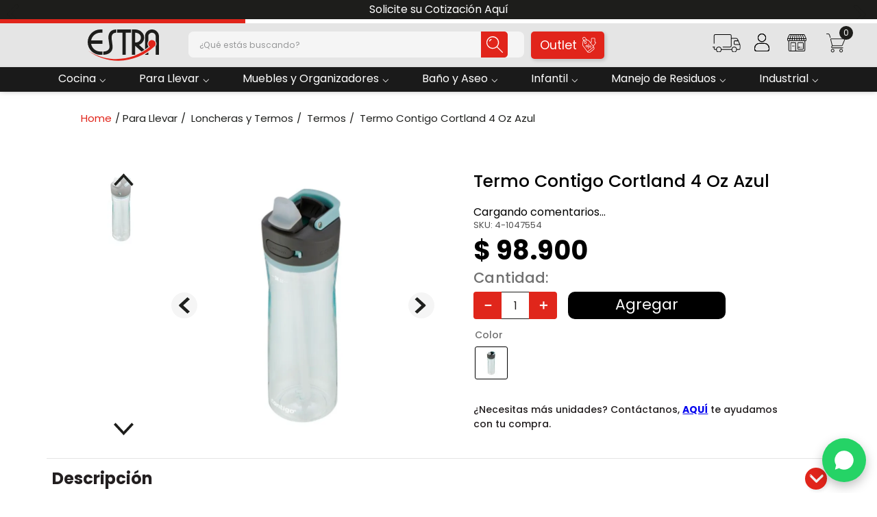

--- FILE ---
content_type: text/html; charset=utf-8
request_url: https://www.google.com/recaptcha/enterprise/anchor?ar=1&k=6LdV7CIpAAAAAPUrHXWlFArQ5hSiNQJk6Ja-vcYM&co=aHR0cHM6Ly93d3cuZXN0cmEuY29tOjQ0Mw..&hl=es-419&v=N67nZn4AqZkNcbeMu4prBgzg&size=invisible&anchor-ms=20000&execute-ms=30000&cb=xl77442i495
body_size: 48690
content:
<!DOCTYPE HTML><html dir="ltr" lang="es-419"><head><meta http-equiv="Content-Type" content="text/html; charset=UTF-8">
<meta http-equiv="X-UA-Compatible" content="IE=edge">
<title>reCAPTCHA</title>
<style type="text/css">
/* cyrillic-ext */
@font-face {
  font-family: 'Roboto';
  font-style: normal;
  font-weight: 400;
  font-stretch: 100%;
  src: url(//fonts.gstatic.com/s/roboto/v48/KFO7CnqEu92Fr1ME7kSn66aGLdTylUAMa3GUBHMdazTgWw.woff2) format('woff2');
  unicode-range: U+0460-052F, U+1C80-1C8A, U+20B4, U+2DE0-2DFF, U+A640-A69F, U+FE2E-FE2F;
}
/* cyrillic */
@font-face {
  font-family: 'Roboto';
  font-style: normal;
  font-weight: 400;
  font-stretch: 100%;
  src: url(//fonts.gstatic.com/s/roboto/v48/KFO7CnqEu92Fr1ME7kSn66aGLdTylUAMa3iUBHMdazTgWw.woff2) format('woff2');
  unicode-range: U+0301, U+0400-045F, U+0490-0491, U+04B0-04B1, U+2116;
}
/* greek-ext */
@font-face {
  font-family: 'Roboto';
  font-style: normal;
  font-weight: 400;
  font-stretch: 100%;
  src: url(//fonts.gstatic.com/s/roboto/v48/KFO7CnqEu92Fr1ME7kSn66aGLdTylUAMa3CUBHMdazTgWw.woff2) format('woff2');
  unicode-range: U+1F00-1FFF;
}
/* greek */
@font-face {
  font-family: 'Roboto';
  font-style: normal;
  font-weight: 400;
  font-stretch: 100%;
  src: url(//fonts.gstatic.com/s/roboto/v48/KFO7CnqEu92Fr1ME7kSn66aGLdTylUAMa3-UBHMdazTgWw.woff2) format('woff2');
  unicode-range: U+0370-0377, U+037A-037F, U+0384-038A, U+038C, U+038E-03A1, U+03A3-03FF;
}
/* math */
@font-face {
  font-family: 'Roboto';
  font-style: normal;
  font-weight: 400;
  font-stretch: 100%;
  src: url(//fonts.gstatic.com/s/roboto/v48/KFO7CnqEu92Fr1ME7kSn66aGLdTylUAMawCUBHMdazTgWw.woff2) format('woff2');
  unicode-range: U+0302-0303, U+0305, U+0307-0308, U+0310, U+0312, U+0315, U+031A, U+0326-0327, U+032C, U+032F-0330, U+0332-0333, U+0338, U+033A, U+0346, U+034D, U+0391-03A1, U+03A3-03A9, U+03B1-03C9, U+03D1, U+03D5-03D6, U+03F0-03F1, U+03F4-03F5, U+2016-2017, U+2034-2038, U+203C, U+2040, U+2043, U+2047, U+2050, U+2057, U+205F, U+2070-2071, U+2074-208E, U+2090-209C, U+20D0-20DC, U+20E1, U+20E5-20EF, U+2100-2112, U+2114-2115, U+2117-2121, U+2123-214F, U+2190, U+2192, U+2194-21AE, U+21B0-21E5, U+21F1-21F2, U+21F4-2211, U+2213-2214, U+2216-22FF, U+2308-230B, U+2310, U+2319, U+231C-2321, U+2336-237A, U+237C, U+2395, U+239B-23B7, U+23D0, U+23DC-23E1, U+2474-2475, U+25AF, U+25B3, U+25B7, U+25BD, U+25C1, U+25CA, U+25CC, U+25FB, U+266D-266F, U+27C0-27FF, U+2900-2AFF, U+2B0E-2B11, U+2B30-2B4C, U+2BFE, U+3030, U+FF5B, U+FF5D, U+1D400-1D7FF, U+1EE00-1EEFF;
}
/* symbols */
@font-face {
  font-family: 'Roboto';
  font-style: normal;
  font-weight: 400;
  font-stretch: 100%;
  src: url(//fonts.gstatic.com/s/roboto/v48/KFO7CnqEu92Fr1ME7kSn66aGLdTylUAMaxKUBHMdazTgWw.woff2) format('woff2');
  unicode-range: U+0001-000C, U+000E-001F, U+007F-009F, U+20DD-20E0, U+20E2-20E4, U+2150-218F, U+2190, U+2192, U+2194-2199, U+21AF, U+21E6-21F0, U+21F3, U+2218-2219, U+2299, U+22C4-22C6, U+2300-243F, U+2440-244A, U+2460-24FF, U+25A0-27BF, U+2800-28FF, U+2921-2922, U+2981, U+29BF, U+29EB, U+2B00-2BFF, U+4DC0-4DFF, U+FFF9-FFFB, U+10140-1018E, U+10190-1019C, U+101A0, U+101D0-101FD, U+102E0-102FB, U+10E60-10E7E, U+1D2C0-1D2D3, U+1D2E0-1D37F, U+1F000-1F0FF, U+1F100-1F1AD, U+1F1E6-1F1FF, U+1F30D-1F30F, U+1F315, U+1F31C, U+1F31E, U+1F320-1F32C, U+1F336, U+1F378, U+1F37D, U+1F382, U+1F393-1F39F, U+1F3A7-1F3A8, U+1F3AC-1F3AF, U+1F3C2, U+1F3C4-1F3C6, U+1F3CA-1F3CE, U+1F3D4-1F3E0, U+1F3ED, U+1F3F1-1F3F3, U+1F3F5-1F3F7, U+1F408, U+1F415, U+1F41F, U+1F426, U+1F43F, U+1F441-1F442, U+1F444, U+1F446-1F449, U+1F44C-1F44E, U+1F453, U+1F46A, U+1F47D, U+1F4A3, U+1F4B0, U+1F4B3, U+1F4B9, U+1F4BB, U+1F4BF, U+1F4C8-1F4CB, U+1F4D6, U+1F4DA, U+1F4DF, U+1F4E3-1F4E6, U+1F4EA-1F4ED, U+1F4F7, U+1F4F9-1F4FB, U+1F4FD-1F4FE, U+1F503, U+1F507-1F50B, U+1F50D, U+1F512-1F513, U+1F53E-1F54A, U+1F54F-1F5FA, U+1F610, U+1F650-1F67F, U+1F687, U+1F68D, U+1F691, U+1F694, U+1F698, U+1F6AD, U+1F6B2, U+1F6B9-1F6BA, U+1F6BC, U+1F6C6-1F6CF, U+1F6D3-1F6D7, U+1F6E0-1F6EA, U+1F6F0-1F6F3, U+1F6F7-1F6FC, U+1F700-1F7FF, U+1F800-1F80B, U+1F810-1F847, U+1F850-1F859, U+1F860-1F887, U+1F890-1F8AD, U+1F8B0-1F8BB, U+1F8C0-1F8C1, U+1F900-1F90B, U+1F93B, U+1F946, U+1F984, U+1F996, U+1F9E9, U+1FA00-1FA6F, U+1FA70-1FA7C, U+1FA80-1FA89, U+1FA8F-1FAC6, U+1FACE-1FADC, U+1FADF-1FAE9, U+1FAF0-1FAF8, U+1FB00-1FBFF;
}
/* vietnamese */
@font-face {
  font-family: 'Roboto';
  font-style: normal;
  font-weight: 400;
  font-stretch: 100%;
  src: url(//fonts.gstatic.com/s/roboto/v48/KFO7CnqEu92Fr1ME7kSn66aGLdTylUAMa3OUBHMdazTgWw.woff2) format('woff2');
  unicode-range: U+0102-0103, U+0110-0111, U+0128-0129, U+0168-0169, U+01A0-01A1, U+01AF-01B0, U+0300-0301, U+0303-0304, U+0308-0309, U+0323, U+0329, U+1EA0-1EF9, U+20AB;
}
/* latin-ext */
@font-face {
  font-family: 'Roboto';
  font-style: normal;
  font-weight: 400;
  font-stretch: 100%;
  src: url(//fonts.gstatic.com/s/roboto/v48/KFO7CnqEu92Fr1ME7kSn66aGLdTylUAMa3KUBHMdazTgWw.woff2) format('woff2');
  unicode-range: U+0100-02BA, U+02BD-02C5, U+02C7-02CC, U+02CE-02D7, U+02DD-02FF, U+0304, U+0308, U+0329, U+1D00-1DBF, U+1E00-1E9F, U+1EF2-1EFF, U+2020, U+20A0-20AB, U+20AD-20C0, U+2113, U+2C60-2C7F, U+A720-A7FF;
}
/* latin */
@font-face {
  font-family: 'Roboto';
  font-style: normal;
  font-weight: 400;
  font-stretch: 100%;
  src: url(//fonts.gstatic.com/s/roboto/v48/KFO7CnqEu92Fr1ME7kSn66aGLdTylUAMa3yUBHMdazQ.woff2) format('woff2');
  unicode-range: U+0000-00FF, U+0131, U+0152-0153, U+02BB-02BC, U+02C6, U+02DA, U+02DC, U+0304, U+0308, U+0329, U+2000-206F, U+20AC, U+2122, U+2191, U+2193, U+2212, U+2215, U+FEFF, U+FFFD;
}
/* cyrillic-ext */
@font-face {
  font-family: 'Roboto';
  font-style: normal;
  font-weight: 500;
  font-stretch: 100%;
  src: url(//fonts.gstatic.com/s/roboto/v48/KFO7CnqEu92Fr1ME7kSn66aGLdTylUAMa3GUBHMdazTgWw.woff2) format('woff2');
  unicode-range: U+0460-052F, U+1C80-1C8A, U+20B4, U+2DE0-2DFF, U+A640-A69F, U+FE2E-FE2F;
}
/* cyrillic */
@font-face {
  font-family: 'Roboto';
  font-style: normal;
  font-weight: 500;
  font-stretch: 100%;
  src: url(//fonts.gstatic.com/s/roboto/v48/KFO7CnqEu92Fr1ME7kSn66aGLdTylUAMa3iUBHMdazTgWw.woff2) format('woff2');
  unicode-range: U+0301, U+0400-045F, U+0490-0491, U+04B0-04B1, U+2116;
}
/* greek-ext */
@font-face {
  font-family: 'Roboto';
  font-style: normal;
  font-weight: 500;
  font-stretch: 100%;
  src: url(//fonts.gstatic.com/s/roboto/v48/KFO7CnqEu92Fr1ME7kSn66aGLdTylUAMa3CUBHMdazTgWw.woff2) format('woff2');
  unicode-range: U+1F00-1FFF;
}
/* greek */
@font-face {
  font-family: 'Roboto';
  font-style: normal;
  font-weight: 500;
  font-stretch: 100%;
  src: url(//fonts.gstatic.com/s/roboto/v48/KFO7CnqEu92Fr1ME7kSn66aGLdTylUAMa3-UBHMdazTgWw.woff2) format('woff2');
  unicode-range: U+0370-0377, U+037A-037F, U+0384-038A, U+038C, U+038E-03A1, U+03A3-03FF;
}
/* math */
@font-face {
  font-family: 'Roboto';
  font-style: normal;
  font-weight: 500;
  font-stretch: 100%;
  src: url(//fonts.gstatic.com/s/roboto/v48/KFO7CnqEu92Fr1ME7kSn66aGLdTylUAMawCUBHMdazTgWw.woff2) format('woff2');
  unicode-range: U+0302-0303, U+0305, U+0307-0308, U+0310, U+0312, U+0315, U+031A, U+0326-0327, U+032C, U+032F-0330, U+0332-0333, U+0338, U+033A, U+0346, U+034D, U+0391-03A1, U+03A3-03A9, U+03B1-03C9, U+03D1, U+03D5-03D6, U+03F0-03F1, U+03F4-03F5, U+2016-2017, U+2034-2038, U+203C, U+2040, U+2043, U+2047, U+2050, U+2057, U+205F, U+2070-2071, U+2074-208E, U+2090-209C, U+20D0-20DC, U+20E1, U+20E5-20EF, U+2100-2112, U+2114-2115, U+2117-2121, U+2123-214F, U+2190, U+2192, U+2194-21AE, U+21B0-21E5, U+21F1-21F2, U+21F4-2211, U+2213-2214, U+2216-22FF, U+2308-230B, U+2310, U+2319, U+231C-2321, U+2336-237A, U+237C, U+2395, U+239B-23B7, U+23D0, U+23DC-23E1, U+2474-2475, U+25AF, U+25B3, U+25B7, U+25BD, U+25C1, U+25CA, U+25CC, U+25FB, U+266D-266F, U+27C0-27FF, U+2900-2AFF, U+2B0E-2B11, U+2B30-2B4C, U+2BFE, U+3030, U+FF5B, U+FF5D, U+1D400-1D7FF, U+1EE00-1EEFF;
}
/* symbols */
@font-face {
  font-family: 'Roboto';
  font-style: normal;
  font-weight: 500;
  font-stretch: 100%;
  src: url(//fonts.gstatic.com/s/roboto/v48/KFO7CnqEu92Fr1ME7kSn66aGLdTylUAMaxKUBHMdazTgWw.woff2) format('woff2');
  unicode-range: U+0001-000C, U+000E-001F, U+007F-009F, U+20DD-20E0, U+20E2-20E4, U+2150-218F, U+2190, U+2192, U+2194-2199, U+21AF, U+21E6-21F0, U+21F3, U+2218-2219, U+2299, U+22C4-22C6, U+2300-243F, U+2440-244A, U+2460-24FF, U+25A0-27BF, U+2800-28FF, U+2921-2922, U+2981, U+29BF, U+29EB, U+2B00-2BFF, U+4DC0-4DFF, U+FFF9-FFFB, U+10140-1018E, U+10190-1019C, U+101A0, U+101D0-101FD, U+102E0-102FB, U+10E60-10E7E, U+1D2C0-1D2D3, U+1D2E0-1D37F, U+1F000-1F0FF, U+1F100-1F1AD, U+1F1E6-1F1FF, U+1F30D-1F30F, U+1F315, U+1F31C, U+1F31E, U+1F320-1F32C, U+1F336, U+1F378, U+1F37D, U+1F382, U+1F393-1F39F, U+1F3A7-1F3A8, U+1F3AC-1F3AF, U+1F3C2, U+1F3C4-1F3C6, U+1F3CA-1F3CE, U+1F3D4-1F3E0, U+1F3ED, U+1F3F1-1F3F3, U+1F3F5-1F3F7, U+1F408, U+1F415, U+1F41F, U+1F426, U+1F43F, U+1F441-1F442, U+1F444, U+1F446-1F449, U+1F44C-1F44E, U+1F453, U+1F46A, U+1F47D, U+1F4A3, U+1F4B0, U+1F4B3, U+1F4B9, U+1F4BB, U+1F4BF, U+1F4C8-1F4CB, U+1F4D6, U+1F4DA, U+1F4DF, U+1F4E3-1F4E6, U+1F4EA-1F4ED, U+1F4F7, U+1F4F9-1F4FB, U+1F4FD-1F4FE, U+1F503, U+1F507-1F50B, U+1F50D, U+1F512-1F513, U+1F53E-1F54A, U+1F54F-1F5FA, U+1F610, U+1F650-1F67F, U+1F687, U+1F68D, U+1F691, U+1F694, U+1F698, U+1F6AD, U+1F6B2, U+1F6B9-1F6BA, U+1F6BC, U+1F6C6-1F6CF, U+1F6D3-1F6D7, U+1F6E0-1F6EA, U+1F6F0-1F6F3, U+1F6F7-1F6FC, U+1F700-1F7FF, U+1F800-1F80B, U+1F810-1F847, U+1F850-1F859, U+1F860-1F887, U+1F890-1F8AD, U+1F8B0-1F8BB, U+1F8C0-1F8C1, U+1F900-1F90B, U+1F93B, U+1F946, U+1F984, U+1F996, U+1F9E9, U+1FA00-1FA6F, U+1FA70-1FA7C, U+1FA80-1FA89, U+1FA8F-1FAC6, U+1FACE-1FADC, U+1FADF-1FAE9, U+1FAF0-1FAF8, U+1FB00-1FBFF;
}
/* vietnamese */
@font-face {
  font-family: 'Roboto';
  font-style: normal;
  font-weight: 500;
  font-stretch: 100%;
  src: url(//fonts.gstatic.com/s/roboto/v48/KFO7CnqEu92Fr1ME7kSn66aGLdTylUAMa3OUBHMdazTgWw.woff2) format('woff2');
  unicode-range: U+0102-0103, U+0110-0111, U+0128-0129, U+0168-0169, U+01A0-01A1, U+01AF-01B0, U+0300-0301, U+0303-0304, U+0308-0309, U+0323, U+0329, U+1EA0-1EF9, U+20AB;
}
/* latin-ext */
@font-face {
  font-family: 'Roboto';
  font-style: normal;
  font-weight: 500;
  font-stretch: 100%;
  src: url(//fonts.gstatic.com/s/roboto/v48/KFO7CnqEu92Fr1ME7kSn66aGLdTylUAMa3KUBHMdazTgWw.woff2) format('woff2');
  unicode-range: U+0100-02BA, U+02BD-02C5, U+02C7-02CC, U+02CE-02D7, U+02DD-02FF, U+0304, U+0308, U+0329, U+1D00-1DBF, U+1E00-1E9F, U+1EF2-1EFF, U+2020, U+20A0-20AB, U+20AD-20C0, U+2113, U+2C60-2C7F, U+A720-A7FF;
}
/* latin */
@font-face {
  font-family: 'Roboto';
  font-style: normal;
  font-weight: 500;
  font-stretch: 100%;
  src: url(//fonts.gstatic.com/s/roboto/v48/KFO7CnqEu92Fr1ME7kSn66aGLdTylUAMa3yUBHMdazQ.woff2) format('woff2');
  unicode-range: U+0000-00FF, U+0131, U+0152-0153, U+02BB-02BC, U+02C6, U+02DA, U+02DC, U+0304, U+0308, U+0329, U+2000-206F, U+20AC, U+2122, U+2191, U+2193, U+2212, U+2215, U+FEFF, U+FFFD;
}
/* cyrillic-ext */
@font-face {
  font-family: 'Roboto';
  font-style: normal;
  font-weight: 900;
  font-stretch: 100%;
  src: url(//fonts.gstatic.com/s/roboto/v48/KFO7CnqEu92Fr1ME7kSn66aGLdTylUAMa3GUBHMdazTgWw.woff2) format('woff2');
  unicode-range: U+0460-052F, U+1C80-1C8A, U+20B4, U+2DE0-2DFF, U+A640-A69F, U+FE2E-FE2F;
}
/* cyrillic */
@font-face {
  font-family: 'Roboto';
  font-style: normal;
  font-weight: 900;
  font-stretch: 100%;
  src: url(//fonts.gstatic.com/s/roboto/v48/KFO7CnqEu92Fr1ME7kSn66aGLdTylUAMa3iUBHMdazTgWw.woff2) format('woff2');
  unicode-range: U+0301, U+0400-045F, U+0490-0491, U+04B0-04B1, U+2116;
}
/* greek-ext */
@font-face {
  font-family: 'Roboto';
  font-style: normal;
  font-weight: 900;
  font-stretch: 100%;
  src: url(//fonts.gstatic.com/s/roboto/v48/KFO7CnqEu92Fr1ME7kSn66aGLdTylUAMa3CUBHMdazTgWw.woff2) format('woff2');
  unicode-range: U+1F00-1FFF;
}
/* greek */
@font-face {
  font-family: 'Roboto';
  font-style: normal;
  font-weight: 900;
  font-stretch: 100%;
  src: url(//fonts.gstatic.com/s/roboto/v48/KFO7CnqEu92Fr1ME7kSn66aGLdTylUAMa3-UBHMdazTgWw.woff2) format('woff2');
  unicode-range: U+0370-0377, U+037A-037F, U+0384-038A, U+038C, U+038E-03A1, U+03A3-03FF;
}
/* math */
@font-face {
  font-family: 'Roboto';
  font-style: normal;
  font-weight: 900;
  font-stretch: 100%;
  src: url(//fonts.gstatic.com/s/roboto/v48/KFO7CnqEu92Fr1ME7kSn66aGLdTylUAMawCUBHMdazTgWw.woff2) format('woff2');
  unicode-range: U+0302-0303, U+0305, U+0307-0308, U+0310, U+0312, U+0315, U+031A, U+0326-0327, U+032C, U+032F-0330, U+0332-0333, U+0338, U+033A, U+0346, U+034D, U+0391-03A1, U+03A3-03A9, U+03B1-03C9, U+03D1, U+03D5-03D6, U+03F0-03F1, U+03F4-03F5, U+2016-2017, U+2034-2038, U+203C, U+2040, U+2043, U+2047, U+2050, U+2057, U+205F, U+2070-2071, U+2074-208E, U+2090-209C, U+20D0-20DC, U+20E1, U+20E5-20EF, U+2100-2112, U+2114-2115, U+2117-2121, U+2123-214F, U+2190, U+2192, U+2194-21AE, U+21B0-21E5, U+21F1-21F2, U+21F4-2211, U+2213-2214, U+2216-22FF, U+2308-230B, U+2310, U+2319, U+231C-2321, U+2336-237A, U+237C, U+2395, U+239B-23B7, U+23D0, U+23DC-23E1, U+2474-2475, U+25AF, U+25B3, U+25B7, U+25BD, U+25C1, U+25CA, U+25CC, U+25FB, U+266D-266F, U+27C0-27FF, U+2900-2AFF, U+2B0E-2B11, U+2B30-2B4C, U+2BFE, U+3030, U+FF5B, U+FF5D, U+1D400-1D7FF, U+1EE00-1EEFF;
}
/* symbols */
@font-face {
  font-family: 'Roboto';
  font-style: normal;
  font-weight: 900;
  font-stretch: 100%;
  src: url(//fonts.gstatic.com/s/roboto/v48/KFO7CnqEu92Fr1ME7kSn66aGLdTylUAMaxKUBHMdazTgWw.woff2) format('woff2');
  unicode-range: U+0001-000C, U+000E-001F, U+007F-009F, U+20DD-20E0, U+20E2-20E4, U+2150-218F, U+2190, U+2192, U+2194-2199, U+21AF, U+21E6-21F0, U+21F3, U+2218-2219, U+2299, U+22C4-22C6, U+2300-243F, U+2440-244A, U+2460-24FF, U+25A0-27BF, U+2800-28FF, U+2921-2922, U+2981, U+29BF, U+29EB, U+2B00-2BFF, U+4DC0-4DFF, U+FFF9-FFFB, U+10140-1018E, U+10190-1019C, U+101A0, U+101D0-101FD, U+102E0-102FB, U+10E60-10E7E, U+1D2C0-1D2D3, U+1D2E0-1D37F, U+1F000-1F0FF, U+1F100-1F1AD, U+1F1E6-1F1FF, U+1F30D-1F30F, U+1F315, U+1F31C, U+1F31E, U+1F320-1F32C, U+1F336, U+1F378, U+1F37D, U+1F382, U+1F393-1F39F, U+1F3A7-1F3A8, U+1F3AC-1F3AF, U+1F3C2, U+1F3C4-1F3C6, U+1F3CA-1F3CE, U+1F3D4-1F3E0, U+1F3ED, U+1F3F1-1F3F3, U+1F3F5-1F3F7, U+1F408, U+1F415, U+1F41F, U+1F426, U+1F43F, U+1F441-1F442, U+1F444, U+1F446-1F449, U+1F44C-1F44E, U+1F453, U+1F46A, U+1F47D, U+1F4A3, U+1F4B0, U+1F4B3, U+1F4B9, U+1F4BB, U+1F4BF, U+1F4C8-1F4CB, U+1F4D6, U+1F4DA, U+1F4DF, U+1F4E3-1F4E6, U+1F4EA-1F4ED, U+1F4F7, U+1F4F9-1F4FB, U+1F4FD-1F4FE, U+1F503, U+1F507-1F50B, U+1F50D, U+1F512-1F513, U+1F53E-1F54A, U+1F54F-1F5FA, U+1F610, U+1F650-1F67F, U+1F687, U+1F68D, U+1F691, U+1F694, U+1F698, U+1F6AD, U+1F6B2, U+1F6B9-1F6BA, U+1F6BC, U+1F6C6-1F6CF, U+1F6D3-1F6D7, U+1F6E0-1F6EA, U+1F6F0-1F6F3, U+1F6F7-1F6FC, U+1F700-1F7FF, U+1F800-1F80B, U+1F810-1F847, U+1F850-1F859, U+1F860-1F887, U+1F890-1F8AD, U+1F8B0-1F8BB, U+1F8C0-1F8C1, U+1F900-1F90B, U+1F93B, U+1F946, U+1F984, U+1F996, U+1F9E9, U+1FA00-1FA6F, U+1FA70-1FA7C, U+1FA80-1FA89, U+1FA8F-1FAC6, U+1FACE-1FADC, U+1FADF-1FAE9, U+1FAF0-1FAF8, U+1FB00-1FBFF;
}
/* vietnamese */
@font-face {
  font-family: 'Roboto';
  font-style: normal;
  font-weight: 900;
  font-stretch: 100%;
  src: url(//fonts.gstatic.com/s/roboto/v48/KFO7CnqEu92Fr1ME7kSn66aGLdTylUAMa3OUBHMdazTgWw.woff2) format('woff2');
  unicode-range: U+0102-0103, U+0110-0111, U+0128-0129, U+0168-0169, U+01A0-01A1, U+01AF-01B0, U+0300-0301, U+0303-0304, U+0308-0309, U+0323, U+0329, U+1EA0-1EF9, U+20AB;
}
/* latin-ext */
@font-face {
  font-family: 'Roboto';
  font-style: normal;
  font-weight: 900;
  font-stretch: 100%;
  src: url(//fonts.gstatic.com/s/roboto/v48/KFO7CnqEu92Fr1ME7kSn66aGLdTylUAMa3KUBHMdazTgWw.woff2) format('woff2');
  unicode-range: U+0100-02BA, U+02BD-02C5, U+02C7-02CC, U+02CE-02D7, U+02DD-02FF, U+0304, U+0308, U+0329, U+1D00-1DBF, U+1E00-1E9F, U+1EF2-1EFF, U+2020, U+20A0-20AB, U+20AD-20C0, U+2113, U+2C60-2C7F, U+A720-A7FF;
}
/* latin */
@font-face {
  font-family: 'Roboto';
  font-style: normal;
  font-weight: 900;
  font-stretch: 100%;
  src: url(//fonts.gstatic.com/s/roboto/v48/KFO7CnqEu92Fr1ME7kSn66aGLdTylUAMa3yUBHMdazQ.woff2) format('woff2');
  unicode-range: U+0000-00FF, U+0131, U+0152-0153, U+02BB-02BC, U+02C6, U+02DA, U+02DC, U+0304, U+0308, U+0329, U+2000-206F, U+20AC, U+2122, U+2191, U+2193, U+2212, U+2215, U+FEFF, U+FFFD;
}

</style>
<link rel="stylesheet" type="text/css" href="https://www.gstatic.com/recaptcha/releases/N67nZn4AqZkNcbeMu4prBgzg/styles__ltr.css">
<script nonce="FjKk5VNk-NssA1R23mH25Q" type="text/javascript">window['__recaptcha_api'] = 'https://www.google.com/recaptcha/enterprise/';</script>
<script type="text/javascript" src="https://www.gstatic.com/recaptcha/releases/N67nZn4AqZkNcbeMu4prBgzg/recaptcha__es_419.js" nonce="FjKk5VNk-NssA1R23mH25Q">
      
    </script></head>
<body><div id="rc-anchor-alert" class="rc-anchor-alert"></div>
<input type="hidden" id="recaptcha-token" value="[base64]">
<script type="text/javascript" nonce="FjKk5VNk-NssA1R23mH25Q">
      recaptcha.anchor.Main.init("[\x22ainput\x22,[\x22bgdata\x22,\x22\x22,\[base64]/[base64]/[base64]/ZyhXLGgpOnEoW04sMjEsbF0sVywwKSxoKSxmYWxzZSxmYWxzZSl9Y2F0Y2goayl7RygzNTgsVyk/[base64]/[base64]/[base64]/[base64]/[base64]/[base64]/[base64]/bmV3IEJbT10oRFswXSk6dz09Mj9uZXcgQltPXShEWzBdLERbMV0pOnc9PTM/bmV3IEJbT10oRFswXSxEWzFdLERbMl0pOnc9PTQ/[base64]/[base64]/[base64]/[base64]/[base64]\\u003d\x22,\[base64]\x22,\x22w7VaAsO/eWLCvFd6w4wiHGNiMUzCucKcwoYeW8O7w77Dq8Oew5pFVwpbKsOsw6Fsw4FVKQQaT2PCmcKYFFPDqsO6w5Q2MijDgMKWwq3CvGPDqhfDl8KIfWnDsg0uDlbDosOdwofClcKhW8OhD098wpE4w6/Ct8OCw7PDsRM1ZXFVOw1Fw75ZwpI/w6MaRMKEwoRdwqYmwr7CosODEsK/EC9vTj7DjsO9w7EvEMKDwpMEXsK6wpp3GcOVAsOPb8O5IsKGwrrDjyvDtMKNVFlwf8ODw6B8wr/Cv0ZkX8KFwrU+JxPCjh45MCcEWT7DpMKWw7zChnXCrMKFw40mw68cwq4VB8OPwr8dw6kHw6nDsm5GK8Kkw6UEw5kuwozCskEXJ2bCu8OVRzMbw63ChMOIwovCrHHDtcKQO0odMHM8wrgswqLDtA/[base64]/wrTDvsKxA8O2UMOSwrZ9SsKBScKlwrpywrXCg8Oew6LDv37DvMKDSRYRVcKewo/DlsOiHcOMwrzCqx80w64/w5dWwojDh2nDncOGTsO2RMKwf8ODG8OLJcO4w6fConnDusKNw4zCsWPCqkfCgAvChgXDssOkwpd8JMOgLsKTL8KBw5J0w6l5woUEw6ZDw4YOwqA0GHN4NcKEwq03w57CswELDDANw4/[base64]/P0HDgwLCjXvDhMOfwqTDmQwWwpjDuk3CkAfCucK1K8O7fcKOwqbDpcO/[base64]/w5DCqsKRw5Adw5jCnGZkw7HCtcK6w4LClcOcw5zDmDskwqt2w6/DpMOuwqzDikXDj8ORwqtyIhQrLkbDhFplRz7DpTLDpgxrW8K/[base64]/[base64]/CicKjwqh0w4hQw6wdNWgTPE02Hm/CocKQZsKZcD0YJMOewpsTasOfwqVeRcKgDwZIwqN1J8OswqHCn8OcRjpSwpJIw43CjTnCuMKGw7pMBxzCg8K7w4HCiyNGNMK7wpbDvHXDm8KOwoYsw6ZDGn3CgsKDw77DhFLCuMKFe8O1HC11woDClxM3Sh82wpZ0w57CrcOUwq/[base64]/DscOrccOXw6zDuWs7JxTCusKRw7LDgMOvCAADO8KOQmJuw6Iow6zDrcO+wpXCgW3CpkITw5JVPcK0JMK3fMKZwoNnw7HDgVhtwrodw5vDo8K5wqAbwpFgwpbCrcO8dAwuw6lePsKwGcOqcsO9HyLDqTxeZMO/wo/Dk8OQwo0swqQ+wpJfwqdxwr0VX1jCkg1DE3nCgcKiw4QcO8Oywpc+w6vChwvCqCFdw5/[base64]/CoA5awprCoGl/w6EuA1NpdcO1bsKEIcOLwrnCj8KDwoTCp8K1L0Esw7NpFcOBwoPCpTMbbcOdR8OfeMO5wrLCpsOJw67DlkUfVMKUH8OhQlYxwp/CpMO1J8KOO8Osa1Y0w5bCmBYIDQ4JwpbCl0zDpcKgw4XChXHCp8KSHjvCo8K7M8KbwrXDsnhPQcKLAcO0VMKcTcOJw5bCnVPCuMKpOF0xwrlJBcKeSC4VW8OucMOrw6fCusOlwpTCvsK/AsK0TAECw7XCjcKIwqphwpvDvFzCk8OkwoLCilzClwnCtQgqw7jCkUB0w4LCnyPDm3E7wp/DumfCncOJVV3DnsOqwqhsc8KwOmc9F8Kdw694w5HDrMKbw73CpxwvccOew5bDpcKbwoRXwr1rdMOqaA/Di2LDisKFwrvDncK0wpR5wqHDrm3CmAPCksKGw7x/R0lsK1nDjF7CiQPCs8KJwoDDlsOTIsOFb8OFwrsiLcK2w5Nlw6V5wqJAwoAgA8Odw53CqhnCtcKJSUcWJMKHwqrDqzV1wr9+T8KROsOYZnbCsSdLMm/CnC17wpdHIsKTFsKDw7vDvHTCmyDCp8KEdsOvwp7CoGDCqnfCl0zCvRFlJ8KSwoHCryUDwrRkw6PCmwVFO3MuFhxcwonDkxfCmMOqaknCqsObRRh6wpkLwoZYwrpUwrzDh3kRwqzDpBzCnsOvOVzDsCMQwq/[base64]/wovDssKwwqwEwrXDlsOtw7lGWwALw4Q+wozCp8KxXsOXwq99QcK8w70PAcOkw55HHjLCsn3CiRjCgMKMbcO/[base64]/CnMOOwq0aBMKddH7Dng7Ck8OZRcOrTHTDkETCgF/CrDbCvsOSeiVFwqsGw6rDq8KAwrfCt2vCqMOTw5PCocOGXTjCvSnDgcOtGcK0acOUfcKpecKWw7PDt8OCwowffUHCgX/CoMOEacKxwqbCpsKPOlotfMOHw6haaggIwodDJhLCnMKhHcKLwoUyV8O4w6YDw7vDucK4w4zDg8Obwp/Cn8KqQh/CvWUBw7XDqUDCmiDDnMKvBsOUw5ZvIMKxw796ccOcw4JKfXwVw4lIwq7CrMKPw6jDtMOdETkHa8OFw7jClk/Ck8OpZMK4woHDrMOlwq/CpjfDvcK9wrFGOMKJI18OHMOSLFvCiQU7U8OmKsKgwrFjbsORwq/CsTFzDlg9w5YHwo3Dk8KHw4zCpsOnaF5ASMKIwqM8wqfCqQRVYMK9w4fDqcO5RhRyOsOJw6t1w5LCmMKwL2DCtx/CiMO6w6cpw6vDncKlA8OKNzHCrcOdVlfDisOrwp/[base64]/ClwA4wrxKwpnDt8K/BAdgwp0PwrDDqcOuw6dmGX3DtcOdCsONK8KzLTkcUQVNEMKaw4VCElzCoMKGeMKuQMKYwrnCqMOXwoc3E8KDBcKWE2tLacKBcsKGFMKIwrAIVcOdworDoMOlUl7Dp3vCscKgOsKHwqA3w4jDi8Khw4/[base64]/DicOsFMKPUcKIQ8KCTcO3FMK2w4LCpUBwwpdSeUAqwo1Swr9CNEA/KcKDMsOKw6TDlMKoc23Csjh6eT7DjRDCgVTCucKmVMKXTEzDmgFaTMKAwp/Dg8KTw5IzWn1Bw40FZQbDmG9lwr9Iw6tiwojCuHnDisOzwqvDjhnDg2xZwq7DqsKZYsKqOEHDvcKjw4Q2wqjCq0wlS8KpPcK/w4wEw6wMw6QoI8KzYgE9wpvDn8KRw6zCi2/DssK/[base64]/[base64]/CmGUaVQ97w550MsKpw6DCusO/[base64]/w6bDsSlDDsKawpTDqUXCrxJ5w6cpwqjClWXCiBjDl3bDlcKPFMOZwpZTNMOUO0rDtsO2w4PDqGomIcOOwqLDh1DCilViHsKdYFbCn8KONirDtS/DiMKSOsOIwoxHPw3CtGfCpBVjw6zDtEHCksOOw7EXQR5ZGSB4dV09IsOmwoghf3jClMOSw5HDmMKQw7TDsDzDssKyw6TDrMOFw5AkS1/DgkQEw6bDusOQBcOCw7vDqz3CiDkUw50Ow4V1bMO+wqvCocO+Fj5/[base64]/[base64]/w4hxGhTCvUTCjFI9IWhnTcK/[base64]/DhMOJw5nDuMOZEGzDjU/DocOVJcKmw6Vvw6LClcORwoBNw6ZUdzVUw7DCksOJPcOHw4BHwrzDunnCiUrCvsONw4fDmMOzTcK3wpctwr3ClcO7wolvwpzDrjfDrA/DpGcXwq/DnmXCsztkd8KtQsOiw79Tw47DgcOhTsKnVlxwd8Oqw5nDlcOvw5zDlcKQw5bDgcOKHsKeDxHCg03DrcORworCpsK/w7bCkMKLKsOywpx0WF1cdgLDlsOYasOVwrZywqUMwrrDhMONw7BPwqDCmsKAWsOZwoNpw4wjSMO1S0PCuyzCiHFUw6HClsK5FCPCkGwVLE7CvcKOYMO/[base64]/Cri5aNcK8w7F7Z8KkODkow6Z8a8KTw6gtwr9PYn0ZZMOKwpV5eXjDmMK0KcKEw4cmWMOrwo04LVrDt1jDjALDrC3DrU9uw7MpBcO1w4Mhw44JW0LCt8O7DMKIw4XDt3fDkUFSw5XDqEjDkH/CpMK/[base64]/DgHzDrBEPwo1HwqTDj8KdF8KdcsOGcsONwpxPw6o7wosGwrYpw5HDkknCi8KKwqnDq8KowoTDnsOqwox6Di/Ctj1LwqolFsOWwqh7ZsO4bCR3wrgIwr97wqnDm3DDhQjDh0fDpWoZfjZyLcKRJxHCgsOVwpV9NcOlOsOnw7LCqU7CqMOwbMO3w70zwpY3HBZdw4xKwq0WF8OcTMOTfEJOwrvDusOQwq7ClMOCA8Otw53DssOsQcOzIErDoW3Dkh/CpkzDmsOnwqHDrsO7w5PCjzgEIXMwZsK7wrHCog9SwpUQdgrDuxjDiMOEwqnCkj7DsFnChsK1w4fDmcKPw73DoAkHV8ONZsK4QDbDuyPDgDjDk8OaZC/CvQ1nwrhVw4LCjMKuDE1ywo8Sw4jCgkvDqlTDuBDDicKhcznCtGMeKVolw4hJw4TDh8OPQglEw64XaBICSlc2A2HCvcKvwp/[base64]/CrzrCjMKawq05EcKnwoHDq8KEJRzDmMKKUVLCtzs8woXCuCAGw7JNwpQqwo4xw4vDncKWFsKww6paWBA5bsKgw7MRwr9PfmZLFgvClFTCp25sw4jDoD9qDFw/[base64]/CoF0ewphqMwVIczPDpz1vJl0Pw6tnw7RFw5XClMO9w6vDlkXDnxZIw67Ct0FpVx/[base64]/EDHDlMOMwpxXEFDCiwpswq7Dn3PDkMOXJcO6KcKfVsOFCBnDuFgtPcKxbMOfwprDklUzHMOBwrt0Ol3CucOHwqbDpMOvCmlCwp3DrnPDtgIbw6oGw4h/wpvCtz8Rw6AvwoJMw5LCgMKnwo1lOxUwECo1GVTCmGbCrcOSwqw4w4J1FsOuwq9NfiNgw7MMw7/Dn8KIwr41FkLDusOtLcKeSMO/w7nDmcKuRmDDkX0DAsK3WMOawpLDvXEBFgYZQMO1BsKBWMKdw4Fzw7DCo8KLcDLCrcKOwrRSwp4/w7fCikw8w7UaXSkZw7DCuU0GD2c5w7/DvRI9Y1PDocOaFxnDosOWwpQVw7NlI8OiOB9aYcOUO2N9w7NWwoAwwqTDpcO1wpkhFT9bwolULMOIwoPCtmRkTh5lw4ItJUzCqsKswrlMwoYRwq/DhsOtw6I9woQewoHDtMKswqLChxTDssO4Kw02EHg1wohFwqNmdsOlw5/[base64]/CjMOuw5zCj0HCncKIwqVVYhTDmcOpw5DChk/DucKlwrTDmT3ClsKoZsOaV25mAXrCjCjCi8K7KMKaMsKbPWpFfgNFw65AwqbCsMKGLMK0BsKuw4kmfCl1wpECAj/[base64]/w6bDu1Y0G8KMZMK8QA1SbcOXwo0QwrtMY1nDv8OGSB5yBMK6wqTCgzpbw7RnLFEhXELDtjvCrcK+w4nDtcOaRAnDjMO0w4/DisKuOXdENnfCpsOIbXzCjQQKwopSw6xCSVLDu8OFwpwOF3c5KsKMw7Z8I8K8w6xMNXRbAz/Dm0YsfsOrwq9pwrXConnClsOCwp9hacK1b2FuPlAkwofDn8OSXcKAw4DDgj1MfWDChzQtwpJuw7nCtmFEWxltwobCiAAccnQiX8OwO8OTw5ckw6bDtC3DkkEaw5rDqTQBw4vCqx04CsOWwrN2wp/DnMKKw6zDsMKWZcOKw6PCjCRaw4d+w6hOOMOcOsKiwpYYdMOtwrlhwqQAZcORwpIIRTDDtcO+wrM9w4AefMK/[base64]/Dh3fCgcKvZ33CpcKKc8KLchxMOcOhJcOiP3nDmSRwwrMswoosRMO/w6rCjMKcwoDCvsO/w7kvwo5JwoLCq1vClcODwrjCjBbCvcOiwpxWe8K0DBTCjMOSBcKMbcKRwprCizDCrMOgecKUHmUGw6DDqMKTwo4WGMK2w7vCsAnCksKuEcKdw5ZQw4/CsMOAwozCvzY6w6A/[base64]/CgV97w6zCrMK3V1B+SUpBFUcCw5/DiMOCwrcbwrrDtULCnMKkPsKZdVjDgcKdJ8KjwpTCgEDCtsOURsOrbnnDv2PDocOYO3DDh37DrsOKTsK/NAxwVlhIP2TCgMKXw40fwqp/Ji5kw6DCocK1w4bDscKDw5bCgjMGJMOOIw/DrwlGw6LCjMOCTMOzwpjDpxLCksOWwoFQJMKWw63DhMOcYSsyasKVw6HCviQjbV00w43DgsKJw743fj3Ck8KIw6TDpsKuw7HChChYw4Nnw6zDvkzDs8O/[base64]/[base64]/CgyfDlH3Dh0duDMO/w7pqCMKMHBkCw4zDvMKjEQJ7R8OZJ8KgwrXCpjjCgjF2HEVRwqXCm2PDm2TDrWBXNkZGw4HChhLDtMOWw4Byw419ciQpwrRmTmVQM8KSw5U5w65EwrNIwrrDocKzw7zCsh7DsA/Dl8KkSkNbbn3CnsOSwo/CkmTDuy0WWATDkMO5ZcKiw7VEYsK4w6jDssKQNsKycsO3wr8mw6Rswr1GwovCkVTCjko4ZcKjw716w5w5KnRFwqIEwoXDgcKiw6HDu3pgRMKkw7bCrUlvwonDvMO9CsOCEWDCqxzCjzzCgsKlQErDqcORbsO4w5pADj92RVLDp8OdZxjDrGkAIR1+LXLChU/DscOyPsObJ8OQcFfDo2vClRvDiQhYwoQWGsOTRsO/w6/[base64]/CkR8FIQReMnLDq8O0CnnDpMKlIcKCK38aKsKew6wxS8Kaw7Nfw6LCnh3Cj8K6aGbDggfDsUDDjMKJw5p3acKawqHDq8OBKsO0w4/[base64]/OQDCq8OpQMKjwp7Diz/[base64]/OcKXw73CvcKLw4fCt8O+w43Cp3zDt8O4w5BTGCDCvGvCusK1VMOmw6DCjFJow6vCqxhbwrbCoXjDlxQ8ecONwo5Qw4BUwoDDpcO5w5XDplUjWH3CscOoVBpUPsKlwrQZO2HDicOJwoTDvUZpw40RPk9Zwp9dw5nChcKLw6wYworCjMK0wqp3wpdhw7V/[base64]/CnETDmmLDuUjDs8Okwosrwq40wqLCgWVpKG1Tw55tWDLCoScdURvCrU/CqnBTNEM7FHDDpsOIGMOqZcOGw4DCiCHDmcK1NcOow4F3UcOVQAjCvMKCf0c6KsOJIkbDpsOkexPCkMOrw63DiMKgGMKhH8OYYk9eRy/DscKBZUHCjMOEwrnCncOHXyTCgT4VFMORAELCucKqwrYgNcKyw5NhD8KYJcK8w7DDocKgwoXChMOEw6xQRsKHwqgyCyt+wpvCsMORIRxbcgppwpYkwpdiZcKtYcK5w5QgPMKbwqMow4l6wo/Cun0Hw7h9w4gUPSk4wq3Ct0F8YcOXw4d+w5w9w7pVVMO5w5fDu8KOw4cuV8OUNwnDrgXDt8OTwqjDql/CqmfClMKUwq7CkTLDvAnDpi7DgMKnwpjCt8OtDMKtw7kBG8OCfsKiPMOKG8KPw5w8w6cRw6HDu8KMwpp9O8K/w6fDshUyYMKvw710w5R1w6NAwq8zRsK7VcOFQ8OqciJgbTNEVBjDqizDm8KPJMO5wo1rMCB/KcKEwqzDkA3ChAVDKMO7w4DCo8OWwoXCrsK/IsOKw6vDgR/CoMOowojDqEU1BMOhw5cxw4cuwrNHw6ESwrdtwqJyC1lPMcKmfMK2w7xkZcKhwpnDlsKbw5bDucK6BMK/JR3Dv8KhZS1CAcOHeH7Dh8K8fcOZMBVkLsOmFGQzwpbDjhUDbMKBw5Avw77CnMKow6LCn8KKw4PDsRPCmAbCpMK7LXU7SSZ/[base64]/DjsKbwpDCpn3CiwoiwpU8ZcKewpjDgMKlw6bCjAA5woBaasKLwo/Ch8K6bXZ7w4M3FMOzJcKww5g3OA7DskIDw5DDjcKGZW0IcHTDjsKbBcOKwrnDisK4IMKUw7EqMMOhfTbDtFzDscKVSMOIw4fCqcKuwqlFagwMw6BqUzHDocO7w7lFFSrDoBzCqcKSwp15fhoLw6zCvwd5woo+BQfDusOnw73CgGNvw6tJwo/CghTCrhtkw6TCmDfDl8K+wqEBdsKBwovDvEjCtn/Dl8KQwrYIa2Uawo4bw7JPKMK4C8Oxw6fCmlvCrTjCl8KFZ3l2ZcKcw7fCvcOkwoPCuMKpPCxHGi7DkXTDnMO5ByxRX8KuJMOkw77DgMKNNsKCw4RUUMKowqZtLcOlw4HDmC9Iw5nDkcK2bcO3wqI6wop8worCg8OPasOOwpR+w4/[base64]/CmUUZX2XCgFvCvMKYKsOBDcKiw4HCr8OGwrErOsO4wq8PemjDg8O5HVbCj2JwE2rClcOGw4XCssKOwolgwo/CmMK/[base64]/Cgw/[base64]/DsCE/[base64]/GsKrwrUvw5jCuAfCocOeN3M9EBvDqkbCqn9hwqRmFMOUG3tzTMOxwrfCtH9fwqM3wojCnx1Iw4fDuWwJWjrCgMOxwqBgRsOEw67Cg8OGwp59AHnDj0E5M3xaB8OWf3ECAFHChsOQFWByRQ9QwoDCu8OZwr/CisOdI2MQKMKuwoIEwplGwprDncK5ZCXCoDspRMOHe2PDkMKWAkXDk8KML8Ouw5NCwp7ChQvCh3/DhBrDl0DDgEHDgsKhbRcEw7spw4tdSMKwU8KgAXt8ZxrCqRXDrzHCk0bDsjnDmMKawpRQwrvCg8KSHE3DgwLClcKQfijCvmzDjcKew4k1F8KZG285w6TCgHzDskzDosK2UcOCwqrDvh0pQXvCgBTDhH/CqxEOeDbDgcOowpkJw6fDrMKoXyzCvDlWJ2TDl8KZwqHDqVfCosO+ORXDpcOgKVJow4Fiw7rDvsOLb2zDqMOLKxMMdcK0JgHDvDDDq8OMOzjCrnceC8KXwoXCrMKhd8OQw6PCiwFBwpNQwqh1PRTCkMOPAcKAwp10PGJKMTdkAcOHKAxYdA/[base64]/Cg8Kvw6gewonCuD/CpsKaBcOhw4AVH089w5bCgE1HfSzDhQInESMQw6MewrrDtMO1w5AnHhU8MQYEwpHDskPCrlQVNcKMLhvDh8O1dyvDpQPDpcKTQx5yVsKGw5rDokc/w6nDhsOJXcOiw4LCmMOtw5ZHw77DpcKMQynCvV8AwoLDpMOHw5UXfxjClMORecKew5MQM8ONw6nCi8Oyw5/DrcOhRcOAwpbDpsKEbUQ7dhFVEkQkwopqYzBrIH8KAsKcN8OaWFbDrMOPXj4AwqHCgz3CtMO0KMO5LcK6wqjCiXV2EAxAw7UONsKQw5QeKcKBw5jDt2zCkzYWw5TDrmBBw51DBFgTw67CtcO4L2bDn8KYOcOLMMKTXcOTwrvClGXDlMKkDsOAAWzDkA/[base64]/dsKcKMKOw4Jdw7Ziwo7CriTCsxczw5fCjU1vw6bCsQ7DqcK1JcK5SjNuF8OGJzhXwoHDrMKJw6VnesO3ezbCkT7DiRbCn8KNNlZSaMOkw47ChgbCssOdwp/[base64]/DmMOJw57CncKffg/DgcOTbiIBUw7DkDcaw6zDqcOzW8KeX8ONwrzCuCvCqFV2w7zDiMK3JGzDglodWx7Dj1cNDSV/QHXCgWdSwocYwr4JbCtvwqxxAMKpScKJJ8KQwpTDtsKpwofCvj3DhzhWwqhJw6oEdwXCgl/[base64]/[base64]/Dt8O/czLChijCh2RhXcOOw7bDmMKKPDo5wqg/wpjDthQnfx3CqzEtw5xgw6x3K0dkEMOYwpHCi8Kvw5lVw7zDo8KvKAPCvcOzwp9JwprClXbCgMOAFjrCoMK/w6Jgw7scwo3CgsK/wqEEw6DCmlzDv8KtwqdXM0nCsMKlPDHDoFpsWV/CrsKpd8KSdMK+wohzOcKww6RafS1BFSTCjioIFktpw4d/D0oZWWcwFGdmw4Iyw5FSwrJ0wq3CrhBCw4k8wrMtQcOOw782DMKXEcOmw7tfw5Z8O39MwqBSLsKLw6Flw6fDkytgw7w0d8K3YRRIwp3CvsKvDcObwqwODwQLSMKdGHnDqDVVwp/DucO6DFbCkCzCucOXCMKFWMKhW8O7wojCmWMcwqYawrbDnXDCmsORQMODwrrDoMOfw7ciwopaw7gdMRLCssKrGMOeH8OUREjDgkPDlsKaw4HDt0cCwpZEwonDvMOhwq0lwo/CkcKqYMKBdMKMLsKDcFPDnmB6wonDkWZOTDLCisOoXHhaMMOHHcKrw4l2T1vCjsKsOcOzcDfDgXfCosK/w7zCnktRwrd/wp9zw73DjHPCrsK5Pzc+wrA8wpzDlsK+woLClcO/wohcwoXDoMKjw4fDoMKGwrTDlh/Cplhsfy03w6/[base64]/Du0hUOC3DnMOtK8ODGGADbsOiG1bCiMKEBMKjwqPCv8OsLMK2w7/DqXnDlXbCtUbCv8OMw6rDi8KgEUI+IE11NxHCpsOAw5/DqsKkwoXDtMOzbsOrFDtGU31wwrhjfcKVCj3CsMK6wrkdwpzCgnAwwp/CosKiwpTCiAfDrMOmw6jCs8Ktwr1XwpFtNcKPwrDDu8KCPsOHEMOQwqzDuMOUFVPDohjCqEHCssOlw5ZzGGZKB8Onwo4eAsK/worDucOobCjDu8O/[base64]/Dzgawog4wpnCiXPDlGk5F8KuTEjCu3BYwow4K0TCuhTCkVjDkmfCqcOow6rCmsOUwr3Cpz7DsXXDi8OBwot2OsK6w7MMw6zCqW90wp5JBQrCo3/DmsKmw7owKknDszLCn8KZEnrCoU1DK1l9w5QNN8OJw4TCvMOMScKbAxhLehoZwrNUwrzCmcK0JFVIYcOsw4YIw65cYnALC2vCq8KSVi8Oeh7Dm8Kzw4PDg2bCqcOxYy1gBxXDg8O0KwXCp8OHw4/[base64]/Cq8OkwoTDgsOJwpMhNXTCilbCkcOfdHXCk8Kjw5PDkRbDnk7DmcKOwpt+K8OTQcO/w4PCgQ/Csg48wrjChsKiFMOYw4vDjsOpw7l6KcOww5XDu8KTc8KmwoANacKOdl7DvMKkw4PDhCM3w5PDlcKnYG3DoH3DuMK5w4VTw4Q+OMK5w5BnYcOWeRXDm8KcGg3DrU3DuBxFSMOqag3Dr0/CqnHCoXzCgmTCq08SUcKjZMKfwo/DrMO1wpnDpCPDtVbCvGLCs8KXw6UBFz3Dqz7CgjbDrMKuO8Oxw6dbwqQtGMK7U2xtw6FuUx5+w7XCmcOmKcKDChDDi1TCtMOrwoDCmzEEwrPDo23DvXwzBk7Dq2Q7YDfDnMO0E8O1w5UVw6Exw5QtTyl+IG/[base64]/DiMOOwpoxX8KhJQg7bDvDgAlnw68HJHlEw4fCjsKRw7rCrWEew7DDoMONNwHCo8Oiw7fDhsOLwq7Cq1rDgcKWWMODKMKgwojChsKdw6jDk8KHw4bCksKzwrEZeQM2wovDj0rCiwpNT8KidsKiwrzCvcOew4k/wozClcOewoQJFXZFJXRCwp90w4HDg8OwbcKKESjDjcKKwoPDlsOkLMOhVMKaFMKqScKlaBbDnhXCpArDiGvChsKEPhbDrwrDtsK4w44oworDtgNpwqfDtcO+esKjQmxWdHk3w4UhZ8KCwr3DgFFDKsKvwrgWw6oGA0/Dllsedz8gJAnDt2BBe2PDqAjDsgdxw6/[base64]/W8OSUEHDq8KQaVHCn8OJTwJ1wokXw7s4WcOqwqrCnMOOCsOhXxEYw5rDucOXwq0DGsKKw48/w77DgjtlfsOebCDDpMO/bAbDrlPCtFLCpcKcw6TChcK7KGbCl8OEJA4rwoYjFTJ2w7EaU3bCgQfDtxkhKsOmYMKKw7LDh07Dt8Ocw7PDs1jDslLDsXnCo8Krw7xqw6Q/HxVMOsKRw5TDrC3CqcKCw5jCr2NARBZxSmfDtW8MwoXDkgR8w4BzKVHDm8KTw5jCgMK9bUHCuBPDg8KyEMO1NX4pwqbDjcOxwoLCq0IGA8OrM8O7wpXCgE/CnTrDtkzCpD3CkzV/DsKgEHZ2P1UdwpdAWMOJw6c/bsK+bBsdUWHDhwrCrMKfMCHCnAgaIcKXIWvDjcOtMnDDjcO5EMOCNiwxw6jDhsOSajDCtsOaX1rDsWczwpNXwop0woMiwq4Hwo0pT3PDuX/[base64]/Dqk3DnSvCvnDCjzFnwqYnIjkpHmZ+w5w/[base64]/Cr8OXR8KRcsKHPsOBw5d6wosawoDCs8KBw7gNAmbCn8Kzw7QNZ0LDj8OCwqrCtcOww617wpdmdnLDnSbChzrChcOZw77CniEUb8KmwqLDg2F6Dy/Chyxwwqh3VMKlXERxe3bDsGB+w41ew47CsSPDs2Qlwqt0P2/CiVzCgMOkwrBENULDjMKewrDDvsO5w40iRsOyZijCjMOTGBlpw5Y7aDRPbcORCsOOO2TDhzUlfVvClXVsw6FKI3jDtsOWMMOewp/DnGnDjsOEw4DCusKrfz9owrbCosKGw7lRw6MqFcK+M8OoYsKnwpB1wrfDvjzCtcOuFxPCt3bCosOzZhrCgMObRcO3w7fCvMOtwrNzw79aZFPDqsOgJjo1wpHClxHCv13Dh2YzOAdqwpjDnHwtK0LDtEbDhcOKbwN/w6t6Ci4RWsK+cMOZF0jCv0LDqMO3w40gwocEcF9vw74Nw6zCoQjDrWEFPcOzJ39hwqZ/fMKJHMOMw4XCkQ11wp1Ow7fChWfCtE7DjcOiEXvDsT3Cs1VOw6MPfQLDjsK2woszS8KXw7nDjCvCr3rCtDdJccOvKsOtIsOBKxoNNCZIw6IUw4/[base64]/[base64]/Co8KwCG7CsB9Bwrszw5Q6w7ZePjEcw5nCssKGVjXDnSgQwqrDoSN/bMONw6HDncK3wp9nw69PD8OycyTDoBjDjBNkNcKJwqFew43DnwU/w7FPSMO2w4zCrMKPIBzDjk8Cwq/Cvk9QwrBKWgTDqAjCl8ORw4DDgkzDnQPDhycnf8Kkw43CpMK7w5nDmz4Aw47DqcOTfgXDjMO/w7TCjsO5URgpwrrCl0goBEwtw77CkcONw4zClG5UIFjDoAHDrcK/W8KYE1hRw6/[base64]/[base64]/EcOQFRoHO0YkD8Kcw6DCt3wNHMKqw5FNfsOwXMK7wrDChiYJw5nCvcOAwotMw5BGQMOZwpzDgAzCvcKsw4vDn8OPUsKHDBDDhhPDnzLDqMKAwoXCocOmwp0UwoQ+w6/DrUHCu8Ovw7bCuFDDp8KSCEEkwpIOw4RoZMK8wpIKOMK6w6zDkTDDimjCkGoFw7AxwojDjhXDkMKJTMOVwqjDicK1w6UJPT/Djwx+w590wpZGwp9rw7tBFsKoB0XDqcOcw5jDrsKVaGgNwpdJRGRUw5TCvV/ChHhocMKREwfDvFTDs8KPwozDmTkXw4LCi8ORw7ZuR8KOwqbDmg7DtA3Dsho6w7fDu2XDmiwoIcOPTcK+wr/DtHnDoyPDg8KcwrkUwoZTWsKmw5wFw60VasKIwr0EJcOQb3N6NcOpB8OadwF4w5oPwrDCoMOUwrwhwp7Coy3DjS5Dch/[base64]/[base64]/ChcK6B8KZIAbCtXMwAwvDh8OTRWV5JsKdNWvDi8KFdMKOXS/[base64]/Y1LCjMOjwp/CjMO4wrvDvUwGw6bDpDUBwrgxeDDCucOHBwVuYQQVFcOHesO8MUxUYsK+w5zDm1Bvw7EMA0zDg0x9w7rDq1LDisKDaTZ8w7HCvmUIwpPCnCl9M1HDnBzDmgTCisOVw77Dp8OkcGfDuQ7DhMOZJgN9w5LCnl9Fwq8wbsKEKcOzSCAnwqMHIMOGFXIjw6o/wovDhsO2KsKieF7CjyfCl07DpVfDn8OMwrbCu8OVwrk9BsOZIi4HZVESLQbCjVrCiC/Cj2vDtH8AGMKdEMKDwpnCjhPDpWfDmsKdWxbDtcKrPsKaw47DhMK6d8OCE8Kzw6EYP14dw5rDlXjDqsKGw77Cim7Cu3bDknJnw47CqsOpwqg5ZsKCw4fCnS/[base64]/[base64]/C8KcwpvCkcKvTDFVaGvDnsOCesKZSnEpDWHDrMO/F0d1O38KwqFTw4oMBcKAw5lfw6HDqXp/RE7Ch8KDw7U5wrkiBgcDw6jDpMKPS8K7fj/DpcOrw7TDmMK/wrjDo8KywrjCqx3DkcKIwpAVwqzClcOhMH7Ct3tidMKjwrbDhcOUwpwJw5NjT8Kmw4x3A8OkasK+woLCpBccwoPDiMO+VMOEwrYwJgAkwrYywqrCncOPwqDDpg/ClsKnXjzDoMOPwpfDgx4qw5F1wplaTcKzw78qwr/CvC4/HAVJwrXCgV7CsCRbwr4uw7jCssKtT8Ohw7AGw4JiLsOkw5psw6M9w4jCnA3CocK0w5lKDj1hw5lhOifDiSTDoGNFeQdMwqFLQmwFwpUHMMKna8K3wpnDuU/[base64]/CkMKZUydNwpoHLj3CrGjChAfCt8KAUyJxw4TCv2jCr8OpwqTDgMK1B3g8U8O+w4nCshzDocOQcXRYw7AhwqbDmFzDtjBhBMO/w6jCqcO6Yl7DnMKfYgbDq8OPaCHCpsOdQUjCnGcyOcKzXcONw4HCjMKGwpHCp1bDmMK3wpxQWsOLwqx3wrnCsV7CsizDo8KgGwrCmw/Cq8OrIm7Ds8O9wrPCil9DPMOURBfDhMKqfMOVXMKYw5AawpNaw7nClcKZwqbCisKPw4AAw47Ck8O7wpPDhGnDpnc1HzhiZDUcw6gDIsODwotKwrzDhVRLDXrCpwAEw6UCwpl6w7HChTfCiWopw6/CskUNwoHDhhTCj1NCwrV6w6kBw6I5NnbDvcKFf8O7wpTCmcKbwoQRwoVDaA4gZTUqeAjCr04GeMKSwqvCrwt8EAzCrHECaMKtwrHDmsKjcsKXw6tawqZ/wr7ClSxLw7J4H0JQWS9zC8O/EcKPwrcjwrjCtsKqwr5nH8O+wqdACcO2w4wrJgAvwrh4w6fChsO6L8OjwobDmMO3w7zCt8OLfF0MMyDCkxknN8Ofwr7DlDfCjQbDnAXCk8OHw7UyPQ3DmWrDjsKHTcOow6Rhw4giw7TCosOFwq89TgTDkAoASXtcwovCjw\\u003d\\u003d\x22],null,[\x22conf\x22,null,\x226LdV7CIpAAAAAPUrHXWlFArQ5hSiNQJk6Ja-vcYM\x22,1,null,null,null,1,[21,125,63,73,95,87,41,43,42,83,102,105,109,121],[7059694,433],0,null,null,null,null,0,null,0,null,700,1,null,0,\[base64]/76lBhnEnQkZnOKMAhmv8xEZ\x22,0,0,null,null,1,null,0,0,null,null,null,0],\x22https://www.estra.com:443\x22,null,[3,1,1],null,null,null,1,3600,[\x22https://www.google.com/intl/es-419/policies/privacy/\x22,\x22https://www.google.com/intl/es-419/policies/terms/\x22],\x22UtAcsYz03cKB80RodXEwfPDIWMXMNpCbJ+ePjbQNVV4\\u003d\x22,1,0,null,1,1769730330366,0,0,[84,179,68],null,[118,86,26,191],\x22RC-7QWriwDQcAyFiw\x22,null,null,null,null,null,\x220dAFcWeA5flG8NUL9nQIG-oeCj4QE1Cv0m9hOszaLmCM44RxVHWvg8mvHe8mop9pcBdnN4q56mfyr-y5rgK0th-wxwmB9T8i6RYQ\x22,1769813130399]");
    </script></body></html>

--- FILE ---
content_type: text/css
request_url: https://estra.vtexassets.com/_v/public/assets/v1/bundle/css/asset.min.css?v=3&files=theme,estra.estra-theme@6.0.46$style.common,estra.estra-theme@6.0.46$style.small,estra.estra-theme@6.0.46$style.notsmall,estra.estra-theme@6.0.46$style.large,estra.estra-theme@6.0.46$style.xlarge&files=fonts,d22aa84e2f9cd1dd1acbf4a843fb4f16278d1f6c&files=npm,animate.css@3.7.0/animate.min.css&files=react~vtex.render-runtime@8.136.1,common&files=react~vtex.store-components@3.178.5,Container,Logo,DiscountBadge,4,SearchBar,2,ProductImages,ProductDescription,SKUSelector&files=react~vtex.styleguide@9.146.16,0,1,Spinner,Tooltip,15,NumericStepper,29&files=react~vtex.flex-layout@0.21.5,0&files=react~vtex.admin-pages@4.59.0,HighlightOverlay&files=react~vtex.slider@0.8.3,0&files=react~vtex.shelf@1.49.0,0&files=react~vtex.rich-text@0.16.1,index&files=react~vtex.login@2.69.1,1&files=react~vtex.minicart@2.68.0,Minicart&files=react~vtex.reviews-and-ratings@2.13.0,0&files=react~vtex.product-identifier@0.5.0,ProductIdentifierProduct&files=react~estra.estra-theme@6.0.55,ShipmentInformation,DataSheet,Video,FlagsEspecial,WrapperTooltip&files=react~vtex.product-summary@2.91.1,ProductSummaryImage&files=react~kuikpay.my-checkout@0.0.30,2,QuickpayButtonV2&files=react~vtex.wish-list@1.18.2,AddProductBtn&files=react~vtex.overlay-layout@0.1.3,1&files=react~vtex.search@2.18.8,Autocomplete&files=react~vtex.modal-layout@0.14.2,0,ModalHeader,ModalContent&files=overrides,vtex.product-list@0.37.5$overrides,vtex.product-comparison@0.20.0$overrides,vtex.minicart@2.68.0$overrides,estra.estra-theme@6.0.55$overrides,estra.estra-theme@6.0.55$fonts&workspace=master
body_size: 90373
content:
@import url(https://fonts.googleapis.com/css2?family=Lato:wght@300;400;700&display=swap);html{line-height:1.15;-ms-text-size-adjust:100%;-webkit-text-size-adjust:100%}body{margin:0}article,aside,footer,header,nav,section{display:block}h1{font-size:2em;margin:.67em 0}figcaption,figure,main{display:block}figure{margin:1em 40px}hr{box-sizing:content-box;height:0;overflow:visible}pre{font-family:monospace,monospace;font-size:1em}a{background-color:transparent;-webkit-text-decoration-skip:objects}abbr[title]{border-bottom:none;text-decoration:underline;-webkit-text-decoration:underline dotted;text-decoration:underline dotted}b,strong{font-weight:inherit;font-weight:bolder}code,kbd,samp{font-family:monospace,monospace;font-size:1em}dfn{font-style:italic}mark{background-color:#ff0;color:#000}small{font-size:80%}sub,sup{font-size:75%;line-height:0;position:relative;vertical-align:baseline}sub{bottom:-.25em}sup{top:-.5em}audio,video{display:inline-block}audio:not([controls]){display:none;height:0}img{border-style:none}svg:not(:root){overflow:hidden}button,input,optgroup,select,textarea{font-family:sans-serif;font-size:100%;line-height:1.15;margin:0}button,input{overflow:visible}button,select{text-transform:none}[type=reset],[type=submit],button,html [type=button]{-webkit-appearance:button}[type=button]::-moz-focus-inner,[type=reset]::-moz-focus-inner,[type=submit]::-moz-focus-inner,button::-moz-focus-inner{border-style:none;padding:0}[type=button]:-moz-focusring,[type=reset]:-moz-focusring,[type=submit]:-moz-focusring,button:-moz-focusring{outline:1px dotted ButtonText}fieldset{padding:.35em .75em .625em}legend{box-sizing:border-box;color:inherit;display:table;max-width:100%;padding:0;white-space:normal}progress{display:inline-block;vertical-align:baseline}textarea{overflow:auto}[type=checkbox],[type=radio]{box-sizing:border-box;padding:0}[type=number]::-webkit-inner-spin-button,[type=number]::-webkit-outer-spin-button{height:auto}[type=search]{-webkit-appearance:textfield;outline-offset:-2px}[type=search]::-webkit-search-cancel-button,[type=search]::-webkit-search-decoration{-webkit-appearance:none}::-webkit-file-upload-button{-webkit-appearance:button;font:inherit}details,menu{display:block}summary{display:list-item}canvas{display:inline-block}[hidden],template{display:none}.aspect-ratio{height:0;position:relative}.aspect-ratio--16x9{padding-bottom:56.25%}.aspect-ratio--9x16{padding-bottom:177.77%}.aspect-ratio--4x3{padding-bottom:75%}.aspect-ratio--3x4{padding-bottom:133.33%}.aspect-ratio--6x4{padding-bottom:66.6%}.aspect-ratio--4x6{padding-bottom:150%}.aspect-ratio--8x5{padding-bottom:62.5%}.aspect-ratio--5x8{padding-bottom:160%}.aspect-ratio--7x5{padding-bottom:71.42%}.aspect-ratio--5x7{padding-bottom:140%}.aspect-ratio--1x1{padding-bottom:100%}.aspect-ratio--object{position:absolute;top:0;right:0;bottom:0;left:0;width:100%;height:100%;z-index:100}.bg-rebel-pink{background-color:#f71963}.bg-heavy-rebel-pink{background-color:#dd1659}.bg-elite-purple{background-color:#8914cc}.bg-near-black{background-color:#3f3f40}.bg-dark-gray{background-color:#585959}.bg-mid-gray{background-color:#727273}.bg-gray{background-color:#979899}.bg-silver{background-color:#cacbcc}.bg-light-gray{background-color:#e3e4e6}.bg-light-silver{background-color:#f2f4f5}.bg-near-white{background-color:#f7f9fa}.bg-white{background-color:#fff}.bg-washed-blue{background-color:#edf4fa}.bg-light-blue{background-color:#cce8ff}.bg-blue{background-color:#368df7}.bg-heavy-blue{background-color:#2a6dbf}.bg-light-marine{background-color:#3d5980}.bg-marine{background-color:#25354d}.bg-serious-black{background-color:#142032}.bg-green{background-color:#8bc34a}.bg-washed-green{background-color:#eafce3}.bg-red{background-color:#ff4c4c}.bg-washed-red{background-color:#ffe6e6}.bg-yellow{background-color:#ffb100}.bg-washed-yellow{background-color:#fff6e0}.bg-black-90{background-color:rgba(0,0,0,.9)}.bg-black-80{background-color:rgba(0,0,0,.8)}.bg-black-70{background-color:rgba(0,0,0,.7)}.bg-black-60{background-color:rgba(0,0,0,.6)}.bg-black-50{background-color:rgba(0,0,0,.5)}.bg-black-40{background-color:rgba(0,0,0,.4)}.bg-black-30{background-color:rgba(0,0,0,.3)}.bg-black-20{background-color:rgba(0,0,0,.2)}.bg-black-10{background-color:rgba(0,0,0,.1)}.bg-black-05{background-color:rgba(0,0,0,.05)}.bg-black-025{background-color:rgba(0,0,0,.025)}.bg-black-0125{background-color:rgba(0,0,0,.0125)}.bg-white-90{background-color:hsla(0,0%,100%,.9)}.bg-white-80{background-color:hsla(0,0%,100%,.8)}.bg-white-70{background-color:hsla(0,0%,100%,.7)}.bg-white-60{background-color:hsla(0,0%,100%,.6)}.bg-white-50{background-color:hsla(0,0%,100%,.5)}.bg-white-40{background-color:hsla(0,0%,100%,.4)}.bg-white-30{background-color:hsla(0,0%,100%,.3)}.bg-white-20{background-color:hsla(0,0%,100%,.2)}.bg-white-10{background-color:hsla(0,0%,100%,.1)}.bg-white-05{background-color:hsla(0,0%,100%,.05)}.bg-white-025{background-color:hsla(0,0%,100%,.025)}.bg-white-0125{background-color:hsla(0,0%,100%,.0125)}.bg-base{background-color:#fff}.bg-base--inverted{background-color:rgba(21,21,21,.72)}.bg-action-primary{background-color:#fff}.bg-action-secondary{background-color:rgba(31,32,30,.25)}.bg-emphasis{background-color:#141414}.bg-disabled{background-color:#f2f4f5}.bg-success{background-color:#8bc34a}.bg-success--faded{background-color:#eafce3}.bg-danger{background-color:#ff4c4c}.bg-danger--faded{background-color:#ffe6e6}.bg-warning{background-color:#ffb100}.bg-warning--faded{background-color:#fff6e0}.bg-muted-1{background-color:#727273}.bg-muted-2{background-color:#979899}.bg-muted-3{background-color:#cacbcc}.bg-muted-4{background-color:#e3e4e6}.bg-muted-5{background-color:#f2f4f5}.bg-transparent{background-color:transparent}.cover{background-size:cover!important}.contain{background-size:contain!important}.bg-center{background-position:50%}.bg-center,.bg-top{background-repeat:no-repeat}.bg-top{background-position:top}.bg-right{background-position:100%}.bg-bottom,.bg-right{background-repeat:no-repeat}.bg-bottom{background-position:bottom}.bg-left{background-repeat:no-repeat;background-position:0}.ba{border-style:solid;border-width:1px}.bt{border-top-style:solid;border-top-width:1px}.br{border-right-style:solid;border-right-width:1px}.bb{border-bottom-style:solid;border-bottom-width:1px}.bl{border-left-style:solid;border-left-width:1px}.bn{border-style:none;border-width:0}.b--rebel-pink{border-color:#f71963}.b--heavy-rebel-pink{border-color:#dd1659}.b--elite-purple{border-color:#8914cc}.b--near-black{border-color:#3f3f40}.b--dark-gray{border-color:#585959}.b--mid-gray{border-color:#727273}.b--gray{border-color:#979899}.b--silver{border-color:#cacbcc}.b--light-gray{border-color:#e3e4e6}.b--light-silver{border-color:#f2f4f5}.b--near-white{border-color:#f7f9fa}.b--white{border-color:#fff}.b--washed-blue{border-color:#edf4fa}.b--light-blue{border-color:#cce8ff}.b--blue{border-color:#368df7}.b--heavy-blue{border-color:#2a6dbf}.b--light-marine{border-color:#3d5980}.b--marine{border-color:#25354d}.b--serious-black{border-color:#142032}.b--green{border-color:#8bc34a}.b--washed-green{border-color:#eafce3}.b--red{border-color:#ff4c4c}.b--washed-red{border-color:#ffe6e6}.b--yellow{border-color:#ffb100}.b--washed-yellow{border-color:#fff6e0}.b--black-90{border-color:rgba(0,0,0,.9)}.b--black-80{border-color:rgba(0,0,0,.8)}.b--black-70{border-color:rgba(0,0,0,.7)}.b--black-60{border-color:rgba(0,0,0,.6)}.b--black-50{border-color:rgba(0,0,0,.5)}.b--black-40{border-color:rgba(0,0,0,.4)}.b--black-30{border-color:rgba(0,0,0,.3)}.b--black-20{border-color:rgba(0,0,0,.2)}.b--black-10{border-color:rgba(0,0,0,.1)}.b--black-05{border-color:rgba(0,0,0,.05)}.b--black-025{border-color:rgba(0,0,0,.025)}.b--black-0125{border-color:rgba(0,0,0,.0125)}.b--white-90{border-color:hsla(0,0%,100%,.9)}.b--white-80{border-color:hsla(0,0%,100%,.8)}.b--white-70{border-color:hsla(0,0%,100%,.7)}.b--white-60{border-color:hsla(0,0%,100%,.6)}.b--white-50{border-color:hsla(0,0%,100%,.5)}.b--white-40{border-color:hsla(0,0%,100%,.4)}.b--white-30{border-color:hsla(0,0%,100%,.3)}.b--white-20{border-color:hsla(0,0%,100%,.2)}.b--white-10{border-color:hsla(0,0%,100%,.1)}.b--white-05{border-color:hsla(0,0%,100%,.05)}.b--white-025{border-color:hsla(0,0%,100%,.025)}.b--white-0125{border-color:hsla(0,0%,100%,.0125)}.b--action-primary{border-color:#1f201e}.b--action-secondary{border-color:rgba(31,32,30,.25)}.b--emphasis{border-color:#52c7cf}.b--disabled{border-color:#e3e4e6}.b--success{border-color:#8bc34a}.b--success--faded{border-color:#eafce3}.b--danger{border-color:#ff4c4c}.b--danger--faded{border-color:#ffe6e6}.b--warning{border-color:#ffb100}.b--warning--faded{border-color:#fff6e0}.b--muted-1{border-color:#727273}.b--muted-2{border-color:#979899}.b--muted-3{border-color:#cacbcc}.b--muted-4{border-color:#e3e4e6}.b--muted-5{border-color:#f2f4f5}.b--transparent{border-color:transparent}.br0{border-radius:0}.br1{border-radius:.125rem}.br2{border-radius:.25rem}.br3{border-radius:.5rem}.br4{border-radius:1rem}.br-100{border-radius:100%}.br-pill{border-radius:9999px}.br--bottom{border-top-left-radius:0;border-top-right-radius:0}.br--top{border-bottom-right-radius:0}.br--right,.br--top{border-bottom-left-radius:0}.br--right{border-top-left-radius:0}.br--left{border-top-right-radius:0;border-bottom-right-radius:0}.b--dotted{border-style:dotted}.b--dashed{border-style:dashed}.b--solid{border-style:solid}.b--none{border-style:none}.bw0{border-width:0}.bw1{border-width:.125rem}.bw2{border-width:.25rem}.bw3{border-width:.5rem}.bw4{border-width:1rem}.bw5{border-width:2rem}.bt-0{border-top-width:0}.br-0{border-right-width:0}.bb-0{border-bottom-width:0}.bl-0{border-left-width:0}.shadow-1{box-shadow:0 0 4px 2px rgba(0,0,0,.2)}.shadow-2{box-shadow:0 0 8px 2px rgba(0,0,0,.2)}.shadow-3{box-shadow:2px 2px 4px 2px rgba(0,0,0,.2)}.shadow-4{box-shadow:2px 2px 8px 0 rgba(0,0,0,.2)}.shadow-5{box-shadow:4px 4px 8px 0 rgba(0,0,0,.2)}.border-box,a,article,aside,blockquote,body,code,dd,div,dl,dt,fieldset,figcaption,figure,footer,form,h1,h2,h3,h4,h5,h6,header,html,input[type=email],input[type=number],input[type=password],input[type=tel],input[type=text],input[type=url],legend,li,main,nav,ol,p,pre,section,table,td,textarea,th,tr,ul{box-sizing:border-box}.pre{overflow-x:auto;overflow-y:hidden;overflow:scroll}.pa0{padding:0}.ma0,.na0{margin:0}.pl0{padding-left:0}.ml0,.nl0{margin-left:0}.pr0{padding-right:0}.mr0,.nr0{margin-right:0}.pt0{padding-top:0}.mt0,.nt0{margin-top:0}.pb0{padding-bottom:0}.mb0,.nb0{margin-bottom:0}.pv0{padding-top:0;padding-bottom:0}.mv0,.nv0{margin-top:0;margin-bottom:0}.ph0{padding-left:0;padding-right:0}.mh0,.nh0{margin-left:0;margin-right:0}.pa1{padding:.125rem}.ma1{margin:.125rem}.na1{margin:-.125rem}.pl1{padding-left:.125rem}.ml1{margin-left:.125rem}.nl1{margin-left:-.125rem}.pr1{padding-right:.125rem}.mr1{margin-right:.125rem}.nr1{margin-right:-.125rem}.pt1{padding-top:.125rem}.mt1{margin-top:.125rem}.nt1{margin-top:-.125rem}.pb1{padding-bottom:.125rem}.mb1{margin-bottom:.125rem}.nb1{margin-bottom:-.125rem}.pv1{padding-top:.125rem;padding-bottom:.125rem}.mv1{margin-top:.125rem;margin-bottom:.125rem}.nv1{margin-top:-.125rem;margin-bottom:-.125rem}.ph1{padding-left:.125rem;padding-right:.125rem}.mh1{margin-left:.125rem;margin-right:.125rem}.nh1{margin-left:-.125rem;margin-right:-.125rem}.pa2{padding:.25rem}.ma2{margin:.25rem}.na2{margin:-.25rem}.pl2{padding-left:.25rem}.ml2{margin-left:.25rem}.nl2{margin-left:-.25rem}.pr2{padding-right:.25rem}.mr2{margin-right:.25rem}.nr2{margin-right:-.25rem}.pt2{padding-top:.25rem}.mt2{margin-top:.25rem}.nt2{margin-top:-.25rem}.pb2{padding-bottom:.25rem}.mb2{margin-bottom:.25rem}.nb2{margin-bottom:-.25rem}.pv2{padding-top:.25rem;padding-bottom:.25rem}.mv2{margin-top:.25rem;margin-bottom:.25rem}.nv2{margin-top:-.25rem;margin-bottom:-.25rem}.ph2{padding-left:.25rem;padding-right:.25rem}.mh2{margin-left:.25rem;margin-right:.25rem}.nh2{margin-left:-.25rem;margin-right:-.25rem}.pa3{padding:.5rem}.ma3{margin:.5rem}.na3{margin:-.5rem}.pl3{padding-left:.5rem}.ml3{margin-left:.5rem}.nl3{margin-left:-.5rem}.pr3{padding-right:.5rem}.mr3{margin-right:.5rem}.nr3{margin-right:-.5rem}.pt3{padding-top:.5rem}.mt3{margin-top:.5rem}.nt3{margin-top:-.5rem}.pb3{padding-bottom:.5rem}.mb3{margin-bottom:.5rem}.nb3{margin-bottom:-.5rem}.pv3{padding-top:.5rem;padding-bottom:.5rem}.mv3{margin-top:.5rem;margin-bottom:.5rem}.nv3{margin-top:-.5rem;margin-bottom:-.5rem}.ph3{padding-left:.5rem;padding-right:.5rem}.mh3{margin-left:.5rem;margin-right:.5rem}.nh3{margin-left:-.5rem;margin-right:-.5rem}.pa4{padding:.75rem}.ma4{margin:.75rem}.na4{margin:-.75rem}.pl4{padding-left:.75rem}.ml4{margin-left:.75rem}.nl4{margin-left:-.75rem}.pr4{padding-right:.75rem}.mr4{margin-right:.75rem}.nr4{margin-right:-.75rem}.pt4{padding-top:.75rem}.mt4{margin-top:.75rem}.nt4{margin-top:-.75rem}.pb4{padding-bottom:.75rem}.mb4{margin-bottom:.75rem}.nb4{margin-bottom:-.75rem}.pv4{padding-top:.75rem;padding-bottom:.75rem}.mv4{margin-top:.75rem;margin-bottom:.75rem}.nv4{margin-top:-.75rem;margin-bottom:-.75rem}.ph4{padding-left:.75rem;padding-right:.75rem}.mh4{margin-left:.75rem;margin-right:.75rem}.nh4{margin-left:-.75rem;margin-right:-.75rem}.pa5{padding:1rem}.ma5{margin:1rem}.na5{margin:-1rem}.pl5{padding-left:1rem}.ml5{margin-left:1rem}.nl5{margin-left:-1rem}.pr5{padding-right:1rem}.mr5{margin-right:1rem}.nr5{margin-right:-1rem}.pt5{padding-top:1rem}.mt5{margin-top:1rem}.nt5{margin-top:-1rem}.pb5{padding-bottom:1rem}.mb5{margin-bottom:1rem}.nb5{margin-bottom:-1rem}.pv5{padding-top:1rem;padding-bottom:1rem}.mv5{margin-top:1rem;margin-bottom:1rem}.nv5{margin-top:-1rem;margin-bottom:-1rem}.ph5{padding-left:1rem;padding-right:1rem}.mh5{margin-left:1rem;margin-right:1rem}.nh5{margin-left:-1rem;margin-right:-1rem}.pa6{padding:1.5rem}.ma6{margin:1.5rem}.na6{margin:-1.5rem}.pl6{padding-left:1.5rem}.ml6{margin-left:1.5rem}.nl6{margin-left:-1.5rem}.pr6{padding-right:1.5rem}.mr6{margin-right:1.5rem}.nr6{margin-right:-1.5rem}.pt6{padding-top:1.5rem}.mt6{margin-top:1.5rem}.nt6{margin-top:-1.5rem}.pb6{padding-bottom:1.5rem}.mb6{margin-bottom:1.5rem}.nb6{margin-bottom:-1.5rem}.pv6{padding-top:1.5rem;padding-bottom:1.5rem}.mv6{margin-top:1.5rem;margin-bottom:1.5rem}.nv6{margin-top:-1.5rem;margin-bottom:-1.5rem}.ph6{padding-left:1.5rem;padding-right:1.5rem}.mh6{margin-left:1.5rem;margin-right:1.5rem}.nh6{margin-left:-1.5rem;margin-right:-1.5rem}.pa7{padding:2rem}.ma7{margin:2rem}.na7{margin:-2rem}.pl7{padding-left:2rem}.ml7{margin-left:2rem}.nl7{margin-left:-2rem}.pr7{padding-right:2rem}.mr7{margin-right:2rem}.nr7{margin-right:-2rem}.pt7{padding-top:2rem}.mt7{margin-top:2rem}.nt7{margin-top:-2rem}.pb7{padding-bottom:2rem}.mb7{margin-bottom:2rem}.nb7{margin-bottom:-2rem}.pv7{padding-top:2rem;padding-bottom:2rem}.mv7{margin-top:2rem;margin-bottom:2rem}.nv7{margin-top:-2rem;margin-bottom:-2rem}.ph7{padding-left:2rem;padding-right:2rem}.mh7{margin-left:2rem;margin-right:2rem}.nh7{margin-left:-2rem;margin-right:-2rem}.pa8{padding:3rem}.ma8{margin:3rem}.na8{margin:-3rem}.pl8{padding-left:3rem}.ml8{margin-left:3rem}.nl8{margin-left:-3rem}.pr8{padding-right:3rem}.mr8{margin-right:3rem}.nr8{margin-right:-3rem}.pt8{padding-top:3rem}.mt8{margin-top:3rem}.nt8{margin-top:-3rem}.pb8{padding-bottom:3rem}.mb8{margin-bottom:3rem}.nb8{margin-bottom:-3rem}.pv8{padding-top:3rem;padding-bottom:3rem}.mv8{margin-top:3rem;margin-bottom:3rem}.nv8{margin-top:-3rem;margin-bottom:-3rem}.ph8{padding-left:3rem;padding-right:3rem}.mh8{margin-left:3rem;margin-right:3rem}.nh8{margin-left:-3rem;margin-right:-3rem}.pa9{padding:4rem}.ma9{margin:4rem}.na9{margin:-4rem}.pl9{padding-left:4rem}.ml9{margin-left:4rem}.nl9{margin-left:-4rem}.pr9{padding-right:4rem}.mr9{margin-right:4rem}.nr9{margin-right:-4rem}.pt9{padding-top:4rem}.mt9{margin-top:4rem}.nt9{margin-top:-4rem}.pb9{padding-bottom:4rem}.mb9{margin-bottom:4rem}.nb9{margin-bottom:-4rem}.pv9{padding-top:4rem;padding-bottom:4rem}.mv9{margin-top:4rem;margin-bottom:4rem}.nv9{margin-top:-4rem;margin-bottom:-4rem}.ph9{padding-left:4rem;padding-right:4rem}.mh9{margin-left:4rem;margin-right:4rem}.nh9{margin-left:-4rem;margin-right:-4rem}.pa10{padding:8rem}.ma10{margin:8rem}.na10{margin:-8rem}.pl10{padding-left:8rem}.ml10{margin-left:8rem}.nl10{margin-left:-8rem}.pr10{padding-right:8rem}.mr10{margin-right:8rem}.nr10{margin-right:-8rem}.pt10{padding-top:8rem}.mt10{margin-top:8rem}.nt10{margin-top:-8rem}.pb10{padding-bottom:8rem}.mb10{margin-bottom:8rem}.nb10{margin-bottom:-8rem}.pv10{padding-top:8rem;padding-bottom:8rem}.mv10{margin-top:8rem;margin-bottom:8rem}.nv10{margin-top:-8rem;margin-bottom:-8rem}.ph10{padding-left:8rem;padding-right:8rem}.mh10{margin-left:8rem;margin-right:8rem}.nh10{margin-left:-8rem;margin-right:-8rem}.pa11{padding:16rem}.ma11{margin:16rem}.na11{margin:-16rem}.pl11{padding-left:16rem}.ml11{margin-left:16rem}.nl11{margin-left:-16rem}.pr11{padding-right:16rem}.mr11{margin-right:16rem}.nr11{margin-right:-16rem}.pt11{padding-top:16rem}.mt11{margin-top:16rem}.nt11{margin-top:-16rem}.pb11{padding-bottom:16rem}.mb11{margin-bottom:16rem}.nb11{margin-bottom:-16rem}.pv11{padding-top:16rem;padding-bottom:16rem}.mv11{margin-top:16rem;margin-bottom:16rem}.nv11{margin-top:-16rem;margin-bottom:-16rem}.ph11{padding-left:16rem;padding-right:16rem}.mh11{margin-left:16rem;margin-right:16rem}.nh11{margin-left:-16rem;margin-right:-16rem}.top-0{top:0}.right-0{right:0}.bottom-0{bottom:0}.left-0{left:0}.top-1{top:1rem}.right-1{right:1rem}.bottom-1{bottom:1rem}.left-1{left:1rem}.top-2{top:2rem}.right-2{right:2rem}.bottom-2{bottom:2rem}.left-2{left:2rem}.top--1{top:-1rem}.right--1{right:-1rem}.bottom--1{bottom:-1rem}.left--1{left:-1rem}.top--2{top:-2rem}.right--2{right:-2rem}.bottom--2{bottom:-2rem}.left--2{left:-2rem}.absolute--fill{top:0;right:0;bottom:0;left:0}.cf:after,.cf:before{content:" ";display:table}.cf:after{clear:both}.cf{*zoom:1}.cl{clear:left}.cr{clear:right}.cb{clear:both}.cn{clear:none}.dn{display:none}.di{display:inline}.db{display:block}.dib{display:inline-block}.dit{display:inline-table}.dt{display:table}.dtc{display:table-cell}.dt-row{display:table-row}.dt-row-group{display:table-row-group}.dt-column{display:table-column}.dt-column-group{display:table-column-group}.dt--fixed{table-layout:fixed;width:100%}.flex{display:-webkit-box;display:flex}.inline-flex{display:-webkit-inline-box;display:inline-flex}.flex-auto{-webkit-box-flex:1;flex:1 1 auto;min-width:0;min-height:0}.flex-none{-webkit-box-flex:0;flex:none}.flex-column{-webkit-box-orient:vertical;flex-direction:column}.flex-column,.flex-row{-webkit-box-direction:normal}.flex-row{-webkit-box-orient:horizontal;flex-direction:row}.flex-wrap{flex-wrap:wrap}.flex-nowrap{flex-wrap:nowrap}.flex-wrap-reverse{flex-wrap:wrap-reverse}.flex-column-reverse{-webkit-box-orient:vertical;-webkit-box-direction:reverse;flex-direction:column-reverse}.flex-row-reverse{-webkit-box-orient:horizontal;-webkit-box-direction:reverse;flex-direction:row-reverse}.items-start{-webkit-box-align:start;align-items:flex-start}.items-end{-webkit-box-align:end;align-items:flex-end}.items-center{-webkit-box-align:center;align-items:center}.items-baseline{-webkit-box-align:baseline;align-items:baseline}.items-stretch{-webkit-box-align:stretch;align-items:stretch}.self-start{align-self:flex-start}.self-end{align-self:flex-end}.self-center{align-self:center}.self-baseline{align-self:baseline}.self-stretch{align-self:stretch}.justify-start{-webkit-box-pack:start;justify-content:flex-start}.justify-end{-webkit-box-pack:end;justify-content:flex-end}.justify-center{-webkit-box-pack:center;justify-content:center}.justify-between{-webkit-box-pack:justify;justify-content:space-between}.justify-around{justify-content:space-around}.content-start{align-content:flex-start}.content-end{align-content:flex-end}.content-center{align-content:center}.content-between{align-content:space-between}.content-around{align-content:space-around}.content-stretch{align-content:stretch}.order-0{-webkit-box-ordinal-group:1;order:0}.order-1{-webkit-box-ordinal-group:2;order:1}.order-2{-webkit-box-ordinal-group:3;order:2}.order-3{-webkit-box-ordinal-group:4;order:3}.order-4{-webkit-box-ordinal-group:5;order:4}.order-5{-webkit-box-ordinal-group:6;order:5}.order-6{-webkit-box-ordinal-group:7;order:6}.order-7{-webkit-box-ordinal-group:8;order:7}.order-8{-webkit-box-ordinal-group:9;order:8}.order-last{-webkit-box-ordinal-group:100000;order:99999}.flex-grow-0{-webkit-box-flex:0;flex-grow:0}.flex-grow-1{-webkit-box-flex:1;flex-grow:1}.flex-shrink-0{flex-shrink:0}.flex-shrink-1{flex-shrink:1}.fl{float:left}.fl,.fr{_display:inline}.fr{float:right}.fn{float:none}body,button,input,optgroup,select,textarea{-webkit-font-smoothing:antialiased;-moz-osx-font-smoothing:grayscale}.sans-serif,body,button,input,optgroup,select,textarea{font-family:-apple-system,BlinkMacSystemFont,avenir next,avenir,helvetica neue,helvetica,ubuntu,roboto,noto,segoe ui,arial,sans-serif}.code,code{font-family:Consolas,monaco,monospace}.i{font-style:italic}.fs-normal{font-style:normal}.input-reset{-webkit-appearance:none;-moz-appearance:none}.button-reset::-moz-focus-inner,.input-reset::-moz-focus-inner{border:0;padding:0}.link{text-decoration:none}.link,.link:active,.link:focus,.link:hover,.link:link,.link:visited{-webkit-transition:color .15s ease-in;transition:color .15s ease-in}.link:focus{outline:1px dotted currentColor}.list{list-style-type:none}.h1{height:1rem}.h2{height:2rem}.h3{height:4rem}.h4{height:8rem}.h5{height:16rem}.h-25{height:25%}.h-50{height:50%}.h-75{height:75%}.h-100{height:100%}.min-h-100{min-height:100%}.vh-25{height:25vh}.vh-50{height:50vh}.vh-75{height:75vh}.vh-100{height:100vh}.min-vh-100{min-height:100vh}.h-auto{height:auto}.h-inherit{height:inherit}.h-small{height:2rem;box-sizing:border-box}.min-h-small{min-height:2rem;box-sizing:border-box}.h-regular{height:2.5rem;box-sizing:border-box}.min-h-regular{min-height:2.5rem;box-sizing:border-box}.h-large{height:3rem;box-sizing:border-box}.min-h-large{min-height:3rem;box-sizing:border-box}.rebel-pink{color:#f71963}.heavy-rebel-pink{color:#dd1659}.elite-purple{color:#8914cc}.near-black{color:#3f3f40}.dark-gray{color:#585959}.mid-gray{color:#727273}.gray{color:#979899}.silver{color:#cacbcc}.light-gray{color:#e3e4e6}.light-silver{color:#f2f4f5}.near-white{color:#f7f9fa}.white{color:#fff}.washed-blue{color:#edf4fa}.light-blue{color:#cce8ff}.blue{color:#368df7}.heavy-blue{color:#2a6dbf}.light-marine{color:#3d5980}.marine{color:#25354d}.serious-black{color:#142032}.green{color:#8bc34a}.washed-green{color:#eafce3}.red{color:#ff4c4c}.washed-red{color:#ffe6e6}.yellow{color:#ffb100}.washed-yellow{color:#fff6e0}.black-90{color:rgba(0,0,0,.9)}.black-80{color:rgba(0,0,0,.8)}.black-70{color:rgba(0,0,0,.7)}.black-60{color:rgba(0,0,0,.6)}.black-50{color:rgba(0,0,0,.5)}.black-40{color:rgba(0,0,0,.4)}.black-30{color:rgba(0,0,0,.3)}.black-20{color:rgba(0,0,0,.2)}.black-10{color:rgba(0,0,0,.1)}.black-05{color:rgba(0,0,0,.05)}.black-025{color:rgba(0,0,0,.025)}.black-0125{color:rgba(0,0,0,.0125)}.white-90{color:hsla(0,0%,100%,.9)}.white-80{color:hsla(0,0%,100%,.8)}.white-70{color:hsla(0,0%,100%,.7)}.white-60{color:hsla(0,0%,100%,.6)}.white-50{color:hsla(0,0%,100%,.5)}.white-40{color:hsla(0,0%,100%,.4)}.white-30{color:hsla(0,0%,100%,.3)}.white-20{color:hsla(0,0%,100%,.2)}.white-10{color:hsla(0,0%,100%,.1)}.white-05{color:hsla(0,0%,100%,.05)}.white-025{color:hsla(0,0%,100%,.025)}.white-0125{color:hsla(0,0%,100%,.0125)}.c-action-primary{color:#1f201e}.c-action-secondary{color:rgba(31,32,30,.25)}.c-link{color:#1f201e}.c-emphasis{color:#52c7cf}.c-disabled{color:#979899}.c-success{color:#8bc34a}.c-success--faded{color:#eafce3}.c-danger{color:#ff4c4c}.c-danger--faded{color:#ffe6e6}.c-warning{color:#ffb100}.c-warning--faded{color:#fff6e0}.c-muted-1{color:#727273}.c-muted-2{color:#979899}.c-muted-3{color:#cacbcc}.c-muted-4{color:#e3e4e6}.c-muted-5{color:#f2f4f5}.c-on-base{color:#231f20}.c-on-base--inverted{color:#fff}.c-on-action-primary,.c-on-action-secondary{color:#1f201e}.c-on-emphasis{color:#fff}.c-on-disabled{color:#979899}.c-on-success{color:#fff}.c-on-success--faded{color:#231f20}.c-on-danger{color:#fff}.c-on-danger--faded{color:#231f20}.c-on-warning{color:#fff}.c-on-warning--faded{color:#1a1a1a}.c-on-muted-1,.c-on-muted-2{color:#fff}.c-on-muted-3,.c-on-muted-4,.c-on-muted-5{color:#231f20}.hover-rebel-pink:focus,.hover-rebel-pink:hover{color:#f71963}.hover-heavy-rebel-pink:focus,.hover-heavy-rebel-pink:hover{color:#dd1659}.hover-elite-purple:focus,.hover-elite-purple:hover{color:#8914cc}.hover-near-black:focus,.hover-near-black:hover{color:#3f3f40}.hover-dark-gray:focus,.hover-dark-gray:hover{color:#585959}.hover-mid-gray:focus,.hover-mid-gray:hover{color:#727273}.hover-gray:focus,.hover-gray:hover{color:#979899}.hover-silver:focus,.hover-silver:hover{color:#cacbcc}.hover-light-gray:focus,.hover-light-gray:hover{color:#e3e4e6}.hover-light-silver:focus,.hover-light-silver:hover{color:#f2f4f5}.hover-near-white:focus,.hover-near-white:hover{color:#f7f9fa}.hover-white:focus,.hover-white:hover{color:#fff}.hover-washed-blue:focus,.hover-washed-blue:hover{color:#edf4fa}.hover-light-blue:focus,.hover-light-blue:hover{color:#cce8ff}.hover-blue:focus,.hover-blue:hover{color:#368df7}.hover-heavy-blue:focus,.hover-heavy-blue:hover{color:#2a6dbf}.hover-light-marine:focus,.hover-light-marine:hover{color:#3d5980}.hover-marine:focus,.hover-marine:hover{color:#25354d}.hover-serious-black:focus,.hover-serious-black:hover{color:#142032}.hover-green:focus,.hover-green:hover{color:#8bc34a}.hover-washed-green:focus,.hover-washed-green:hover{color:#eafce3}.hover-red:focus,.hover-red:hover{color:#ff4c4c}.hover-washed-red:focus,.hover-washed-red:hover{color:#ffe6e6}.hover-yellow:focus,.hover-yellow:hover{color:#ffb100}.hover-washed-yellow:focus,.hover-washed-yellow:hover{color:#fff6e0}.hover-black-90:focus,.hover-black-90:hover{color:rgba(0,0,0,.9)}.hover-black-80:focus,.hover-black-80:hover{color:rgba(0,0,0,.8)}.hover-black-70:focus,.hover-black-70:hover{color:rgba(0,0,0,.7)}.hover-black-60:focus,.hover-black-60:hover{color:rgba(0,0,0,.6)}.hover-black-50:focus,.hover-black-50:hover{color:rgba(0,0,0,.5)}.hover-black-40:focus,.hover-black-40:hover{color:rgba(0,0,0,.4)}.hover-black-30:focus,.hover-black-30:hover{color:rgba(0,0,0,.3)}.hover-black-20:focus,.hover-black-20:hover{color:rgba(0,0,0,.2)}.hover-black-10:focus,.hover-black-10:hover{color:rgba(0,0,0,.1)}.hover-black-05:focus,.hover-black-05:hover{color:rgba(0,0,0,.05)}.hover-black-025:focus,.hover-black-025:hover{color:rgba(0,0,0,.025)}.hover-black-0125:focus,.hover-black-0125:hover{color:rgba(0,0,0,.0125)}.hover-white-90:focus,.hover-white-90:hover{color:hsla(0,0%,100%,.9)}.hover-white-80:focus,.hover-white-80:hover{color:hsla(0,0%,100%,.8)}.hover-white-70:focus,.hover-white-70:hover{color:hsla(0,0%,100%,.7)}.hover-white-60:focus,.hover-white-60:hover{color:hsla(0,0%,100%,.6)}.hover-white-50:focus,.hover-white-50:hover{color:hsla(0,0%,100%,.5)}.hover-white-40:focus,.hover-white-40:hover{color:hsla(0,0%,100%,.4)}.hover-white-30:focus,.hover-white-30:hover{color:hsla(0,0%,100%,.3)}.hover-white-20:focus,.hover-white-20:hover{color:hsla(0,0%,100%,.2)}.hover-white-10:focus,.hover-white-10:hover{color:hsla(0,0%,100%,.1)}.hover-white-05:focus,.hover-white-05:hover{color:hsla(0,0%,100%,.05)}.hover-white-025:focus,.hover-white-025:hover{color:hsla(0,0%,100%,.025)}.hover-white-0125:focus,.hover-white-0125:hover{color:hsla(0,0%,100%,.0125)}.hover-bg-rebel-pink:focus,.hover-bg-rebel-pink:hover{background-color:#f71963}.hover-b--rebel-pink:focus,.hover-b--rebel-pink:hover{border-color:#f71963}.hover-bg-heavy-rebel-pink:focus,.hover-bg-heavy-rebel-pink:hover{background-color:#dd1659}.hover-b--heavy-rebel-pink:focus,.hover-b--heavy-rebel-pink:hover{border-color:#dd1659}.hover-bg-elite-purple:focus,.hover-bg-elite-purple:hover{background-color:#8914cc}.hover-b--elite-purple:focus,.hover-b--elite-purple:hover{border-color:#8914cc}.hover-bg-near-black:focus,.hover-bg-near-black:hover{background-color:#3f3f40}.hover-b--near-black:focus,.hover-b--near-black:hover{border-color:#3f3f40}.hover-bg-dark-gray:focus,.hover-bg-dark-gray:hover{background-color:#585959}.hover-b--dark-gray:focus,.hover-b--dark-gray:hover{border-color:#585959}.hover-bg-mid-gray:focus,.hover-bg-mid-gray:hover{background-color:#727273}.hover-b--mid-gray:focus,.hover-b--mid-gray:hover{border-color:#727273}.hover-bg-gray:focus,.hover-bg-gray:hover{background-color:#979899}.hover-b--gray:focus,.hover-b--gray:hover{border-color:#979899}.hover-bg-silver:focus,.hover-bg-silver:hover{background-color:#cacbcc}.hover-b--silver:focus,.hover-b--silver:hover{border-color:#cacbcc}.hover-bg-light-gray:focus,.hover-bg-light-gray:hover{background-color:#e3e4e6}.hover-b--light-gray:focus,.hover-b--light-gray:hover{border-color:#e3e4e6}.hover-bg-light-silver:focus,.hover-bg-light-silver:hover{background-color:#f2f4f5}.hover-b--light-silver:focus,.hover-b--light-silver:hover{border-color:#f2f4f5}.hover-bg-near-white:focus,.hover-bg-near-white:hover{background-color:#f7f9fa}.hover-b--near-white:focus,.hover-b--near-white:hover{border-color:#f7f9fa}.hover-bg-white:focus,.hover-bg-white:hover{background-color:#fff}.hover-b--white:focus,.hover-b--white:hover{border-color:#fff}.hover-bg-washed-blue:focus,.hover-bg-washed-blue:hover{background-color:#edf4fa}.hover-b--washed-blue:focus,.hover-b--washed-blue:hover{border-color:#edf4fa}.hover-bg-light-blue:focus,.hover-bg-light-blue:hover{background-color:#cce8ff}.hover-b--light-blue:focus,.hover-b--light-blue:hover{border-color:#cce8ff}.hover-bg-blue:focus,.hover-bg-blue:hover{background-color:#368df7}.hover-b--blue:focus,.hover-b--blue:hover{border-color:#368df7}.hover-bg-heavy-blue:focus,.hover-bg-heavy-blue:hover{background-color:#2a6dbf}.hover-b--heavy-blue:focus,.hover-b--heavy-blue:hover{border-color:#2a6dbf}.hover-bg-light-marine:focus,.hover-bg-light-marine:hover{background-color:#3d5980}.hover-b--light-marine:focus,.hover-b--light-marine:hover{border-color:#3d5980}.hover-bg-marine:focus,.hover-bg-marine:hover{background-color:#25354d}.hover-b--marine:focus,.hover-b--marine:hover{border-color:#25354d}.hover-bg-serious-black:focus,.hover-bg-serious-black:hover{background-color:#142032}.hover-b--serious-black:focus,.hover-b--serious-black:hover{border-color:#142032}.hover-bg-green:focus,.hover-bg-green:hover{background-color:#8bc34a}.hover-b--green:focus,.hover-b--green:hover{border-color:#8bc34a}.hover-bg-washed-green:focus,.hover-bg-washed-green:hover{background-color:#eafce3}.hover-b--washed-green:focus,.hover-b--washed-green:hover{border-color:#eafce3}.hover-bg-red:focus,.hover-bg-red:hover{background-color:#ff4c4c}.hover-b--red:focus,.hover-b--red:hover{border-color:#ff4c4c}.hover-bg-washed-red:focus,.hover-bg-washed-red:hover{background-color:#ffe6e6}.hover-b--washed-red:focus,.hover-b--washed-red:hover{border-color:#ffe6e6}.hover-bg-yellow:focus,.hover-bg-yellow:hover{background-color:#ffb100}.hover-b--yellow:focus,.hover-b--yellow:hover{border-color:#ffb100}.hover-bg-washed-yellow:focus,.hover-bg-washed-yellow:hover{background-color:#fff6e0}.hover-b--washed-yellow:focus,.hover-b--washed-yellow:hover{border-color:#fff6e0}.hover-bg-black-90:focus,.hover-bg-black-90:hover{background-color:rgba(0,0,0,.9)}.hover-b--black-90:focus,.hover-b--black-90:hover{border-color:rgba(0,0,0,.9)}.hover-bg-black-80:focus,.hover-bg-black-80:hover{background-color:rgba(0,0,0,.8)}.hover-b--black-80:focus,.hover-b--black-80:hover{border-color:rgba(0,0,0,.8)}.hover-bg-black-70:focus,.hover-bg-black-70:hover{background-color:rgba(0,0,0,.7)}.hover-b--black-70:focus,.hover-b--black-70:hover{border-color:rgba(0,0,0,.7)}.hover-bg-black-60:focus,.hover-bg-black-60:hover{background-color:rgba(0,0,0,.6)}.hover-b--black-60:focus,.hover-b--black-60:hover{border-color:rgba(0,0,0,.6)}.hover-bg-black-50:focus,.hover-bg-black-50:hover{background-color:rgba(0,0,0,.5)}.hover-b--black-50:focus,.hover-b--black-50:hover{border-color:rgba(0,0,0,.5)}.hover-bg-black-40:focus,.hover-bg-black-40:hover{background-color:rgba(0,0,0,.4)}.hover-b--black-40:focus,.hover-b--black-40:hover{border-color:rgba(0,0,0,.4)}.hover-bg-black-30:focus,.hover-bg-black-30:hover{background-color:rgba(0,0,0,.3)}.hover-b--black-30:focus,.hover-b--black-30:hover{border-color:rgba(0,0,0,.3)}.hover-bg-black-20:focus,.hover-bg-black-20:hover{background-color:rgba(0,0,0,.2)}.hover-b--black-20:focus,.hover-b--black-20:hover{border-color:rgba(0,0,0,.2)}.hover-bg-black-10:focus,.hover-bg-black-10:hover{background-color:rgba(0,0,0,.1)}.hover-b--black-10:focus,.hover-b--black-10:hover{border-color:rgba(0,0,0,.1)}.hover-bg-black-05:focus,.hover-bg-black-05:hover{background-color:rgba(0,0,0,.05)}.hover-b--black-05:focus,.hover-b--black-05:hover{border-color:rgba(0,0,0,.05)}.hover-bg-black-025:focus,.hover-bg-black-025:hover{background-color:rgba(0,0,0,.025)}.hover-b--black-025:focus,.hover-b--black-025:hover{border-color:rgba(0,0,0,.025)}.hover-bg-black-0125:focus,.hover-bg-black-0125:hover{background-color:rgba(0,0,0,.0125)}.hover-b--black-0125:focus,.hover-b--black-0125:hover{border-color:rgba(0,0,0,.0125)}.hover-bg-white-90:focus,.hover-bg-white-90:hover{background-color:hsla(0,0%,100%,.9)}.hover-b--white-90:focus,.hover-b--white-90:hover{border-color:hsla(0,0%,100%,.9)}.hover-bg-white-80:focus,.hover-bg-white-80:hover{background-color:hsla(0,0%,100%,.8)}.hover-b--white-80:focus,.hover-b--white-80:hover{border-color:hsla(0,0%,100%,.8)}.hover-bg-white-70:focus,.hover-bg-white-70:hover{background-color:hsla(0,0%,100%,.7)}.hover-b--white-70:focus,.hover-b--white-70:hover{border-color:hsla(0,0%,100%,.7)}.hover-bg-white-60:focus,.hover-bg-white-60:hover{background-color:hsla(0,0%,100%,.6)}.hover-b--white-60:focus,.hover-b--white-60:hover{border-color:hsla(0,0%,100%,.6)}.hover-bg-white-50:focus,.hover-bg-white-50:hover{background-color:hsla(0,0%,100%,.5)}.hover-b--white-50:focus,.hover-b--white-50:hover{border-color:hsla(0,0%,100%,.5)}.hover-bg-white-40:focus,.hover-bg-white-40:hover{background-color:hsla(0,0%,100%,.4)}.hover-b--white-40:focus,.hover-b--white-40:hover{border-color:hsla(0,0%,100%,.4)}.hover-bg-white-30:focus,.hover-bg-white-30:hover{background-color:hsla(0,0%,100%,.3)}.hover-b--white-30:focus,.hover-b--white-30:hover{border-color:hsla(0,0%,100%,.3)}.hover-bg-white-20:focus,.hover-bg-white-20:hover{background-color:hsla(0,0%,100%,.2)}.hover-b--white-20:focus,.hover-b--white-20:hover{border-color:hsla(0,0%,100%,.2)}.hover-bg-white-10:focus,.hover-bg-white-10:hover{background-color:hsla(0,0%,100%,.1)}.hover-b--white-10:focus,.hover-b--white-10:hover{border-color:hsla(0,0%,100%,.1)}.hover-bg-white-05:focus,.hover-bg-white-05:hover{background-color:hsla(0,0%,100%,.05)}.hover-b--white-05:focus,.hover-b--white-05:hover{border-color:hsla(0,0%,100%,.05)}.hover-bg-white-025:focus,.hover-bg-white-025:hover{background-color:hsla(0,0%,100%,.025)}.hover-b--white-025:focus,.hover-b--white-025:hover{border-color:hsla(0,0%,100%,.025)}.hover-bg-white-0125:focus,.hover-bg-white-0125:hover{background-color:hsla(0,0%,100%,.0125)}.hover-b--white-0125:focus,.hover-b--white-0125:hover{border-color:hsla(0,0%,100%,.0125)}.hover-bg-transparent:focus,.hover-bg-transparent:hover{background-color:transparent}.hover-b--transparent:focus,.hover-b--transparent:hover{border-color:transparent}.hover-c-action-primary:focus,.hover-c-action-primary:hover{color:#fff}.hover-c-action-secondary:focus,.hover-c-action-secondary:hover{color:#dbe9fd}.hover-c-link:focus,.hover-c-link:hover{color:#1f201e}.hover-c-emphasis:focus,.hover-c-emphasis:hover{color:#dd1659}.hover-c-success:focus,.hover-c-success:hover{color:#8bc34a}.hover-c-success--faded:focus,.hover-c-success--faded:hover{color:#eafce3}.hover-c-danger:focus,.hover-c-danger:hover{color:#e13232}.hover-c-danger--faded:focus,.hover-c-danger--faded:hover{color:#ffe6e6}.hover-c-warning:focus,.hover-c-warning:hover{color:#ffb100}.hover-c-warning--faded:focus,.hover-c-warning--faded:hover{color:#fff6e0}.hover-c-on-action-primary:focus,.hover-c-on-action-primary:hover{color:#fff}.hover-c-on-action-secondary:focus,.hover-c-on-action-secondary:hover{color:#1f201e}.hover-c-on-emphasis:focus,.hover-c-on-emphasis:hover,.hover-c-on-success:focus,.hover-c-on-success:hover{color:#fff}.hover-c-on-success--faded:focus,.hover-c-on-success--faded:hover{color:#231f20}.hover-c-on-danger:focus,.hover-c-on-danger:hover{color:#fff}.hover-c-on-danger--faded:focus,.hover-c-on-danger--faded:hover{color:#231f20}.hover-c-on-warning:focus,.hover-c-on-warning:hover{color:#fff}.hover-c-on-warning--faded:focus,.hover-c-on-warning--faded:hover{color:#1a1a1a}.visited-c-link:visited{color:#1f201e}.hover-bg-action-primary:focus,.hover-bg-action-primary:hover{background-color:#e1251b}.hover-bg-action-secondary:focus,.hover-bg-action-secondary:hover{background-color:#dbe9fd}.hover-bg-emphasis:focus,.hover-bg-emphasis:hover{background-color:#dd1659}.hover-bg-success:focus,.hover-bg-success:hover{background-color:#8bc34a}.hover-bg-success--faded:focus,.hover-bg-success--faded:hover{background-color:#eafce3}.hover-bg-danger:focus,.hover-bg-danger:hover{background-color:#e13232}.hover-bg-danger--faded:focus,.hover-bg-danger--faded:hover{background-color:#ffe6e6}.hover-bg-warning:focus,.hover-bg-warning:hover{background-color:#ffb100}.hover-bg-warning--faded:focus,.hover-bg-warning--faded:hover{background-color:#fff6e0}.hover-bg-muted-1:focus,.hover-bg-muted-1:hover{background-color:#727273}.hover-bg-muted-2:focus,.hover-bg-muted-2:hover{background-color:#979899}.hover-bg-muted-3:focus,.hover-bg-muted-3:hover{background-color:#cacbcc}.hover-bg-muted-4:focus,.hover-bg-muted-4:hover{background-color:#e3e4e6}.hover-bg-muted-5:focus,.hover-bg-muted-5:hover{background-color:#f2f4f5}.hover-b--action-primary:focus,.hover-b--action-primary:hover{border-color:#1f201e}.hover-b--action-secondary:focus,.hover-b--action-secondary:hover{border-color:#dbe9fd}.hover-b--emphasis:focus,.hover-b--emphasis:hover{border-color:#dd1659}.hover-b--success:focus,.hover-b--success:hover{border-color:#8bc34a}.hover-b--success--faded:focus,.hover-b--success--faded:hover{border-color:#eafce3}.hover-b--danger:focus,.hover-b--danger:hover{border-color:#e13232}.hover-b--danger--faded:focus,.hover-b--danger--faded:hover{border-color:#ffe6e6}.hover-b--warning:focus,.hover-b--warning:hover{border-color:#ffb100}.hover-b--warning--faded:focus,.hover-b--warning--faded:hover{border-color:#fff6e0}.hover-b--muted-1:focus,.hover-b--muted-1:hover{border-color:#727273}.hover-b--muted-2:focus,.hover-b--muted-2:hover{border-color:#979899}.hover-b--muted-3:focus,.hover-b--muted-3:hover{border-color:#cacbcc}.hover-b--muted-4:focus,.hover-b--muted-4:hover{border-color:#e3e4e6}.hover-b--muted-5:focus,.hover-b--muted-5:hover{border-color:#f2f4f5}.active-c-link:active{color:#1f201e}.active-c-emphasis:active{color:#dd1659}.active-c-success:active{color:#8bc34a}.active-c-success--faded:active{color:#eafce3}.active-c-danger:active{color:#ff4c4c}.active-c-danger--faded:active{color:#ffe6e6}.active-c-warning:active{color:#ffb100}.active-c-warning--faded:active{color:#fff6e0}.active-c-on-action-primary:active{color:#fff}.active-c-on-action-secondary:active{color:#1f201e}.active-c-on-emphasis:active,.active-c-on-success:active{color:#fff}.active-c-on-success--faded:active{color:#231f20}.active-c-on-danger:active{color:#fff}.active-c-on-danger--faded:active{color:#231f20}.active-c-on-warning:active{color:#fff}.active-c-on-warning--faded:active{color:#1a1a1a}.active-bg-action-primary:active{background-color:#1f201e}.active-bg-action-secondary:active{background-color:#dbe9fd}.active-bg-emphasis:active{background-color:#dd1659}.active-bg-success:active{background-color:#8bc34a}.active-bg-success--faded:active{background-color:#eafce3}.active-bg-danger:active{background-color:#ff4c4c}.active-bg-danger--faded:active{background-color:#ffe6e6}.active-bg-warning:active{background-color:#ffb100}.active-bg-warning--faded:active{background-color:#fff6e0}.active-bg-muted-1:active{background-color:#727273}.active-bg-muted-2:active{background-color:#979899}.active-bg-muted-3:active{background-color:#cacbcc}.active-bg-muted-4:active{background-color:#e3e4e6}.active-bg-muted-5:active{background-color:#f2f4f5}.active-b--action-primary:active{border-color:#1f201e}.active-b--action-secondary:active{border-color:#dbe9fd}.active-b--emphasis:active{border-color:#dd1659}.active-b--success:active{border-color:#8bc34a}.active-b--success--faded:active{border-color:#eafce3}.active-b--danger:active{border-color:#ff4c4c}.active-b--danger--faded:active{border-color:#ffe6e6}.active-b--warning:active{border-color:#ffb100}.active-b--warning--faded:active{border-color:#fff6e0}.active-b--muted-1:active{border-color:#727273}.active-b--muted-2:active{border-color:#979899}.active-b--muted-3:active{border-color:#cacbcc}.active-b--muted-4:active{border-color:#e3e4e6}.active-b--muted-5:active{border-color:#f2f4f5}.active-bg-transparent:active,.hover-bg-transparent:focus,.hover-bg-transparent:hover{background-color:transparent}.hover-b--transparent:focus,.hover-b--transparent:hover,active-b--transparent:active{border-color:transparent}img{max-width:100%}.tracked{letter-spacing:.1em}.tracked-tight{letter-spacing:-.05em}.tracked-mega{letter-spacing:.25em}.lh-solid{line-height:1}.lh-title{line-height:1.25}.lh-copy{line-height:1.5}.mw1{max-width:1rem}.mw2{max-width:2rem}.mw3{max-width:4rem}.mw4{max-width:8rem}.mw5{max-width:16rem}.mw6{max-width:32rem}.mw7{max-width:48rem}.mw8{max-width:64rem}.mw9{max-width:96rem}.mw-none{max-width:none}.mw-100{max-width:100%}.nested-copy-line-height ol,.nested-copy-line-height p,.nested-copy-line-height ul{line-height:1.5}.nested-headline-line-height h1,.nested-headline-line-height h2,.nested-headline-line-height h3,.nested-headline-line-height h4,.nested-headline-line-height h5,.nested-headline-line-height h6{line-height:1.25}.nested-list-reset ol,.nested-list-reset ul{padding-left:0;margin-left:0;list-style-type:none}.nested-copy-indent p+p{text-indent:1em;margin-top:0;margin-bottom:0}.nested-copy-separator p+p{margin-top:1.5em}.nested-img img{width:100%;max-width:100%;display:block}.nested-links a{color:#368df7}.nested-links a,.nested-links a:focus,.nested-links a:hover{-webkit-transition:color .15s ease-in;transition:color .15s ease-in}.nested-links a:focus,.nested-links a:hover{color:#cce8ff}.dim{opacity:1}.dim,.dim:focus,.dim:hover{-webkit-transition:opacity .15s ease-in;transition:opacity .15s ease-in}.dim:focus,.dim:hover{opacity:.5}.dim:active{opacity:.8;-webkit-transition:opacity .15s ease-out;transition:opacity .15s ease-out}.glow,.glow:focus,.glow:hover{-webkit-transition:opacity .15s ease-in;transition:opacity .15s ease-in}.glow:focus,.glow:hover{opacity:1}.hide-child .child{opacity:0;-webkit-transition:opacity .15s ease-in;transition:opacity .15s ease-in}.hide-child:active .child,.hide-child:focus .child,.hide-child:hover .child{opacity:1;-webkit-transition:opacity .15s ease-in;transition:opacity .15s ease-in}.underline-hover:focus,.underline-hover:hover{text-decoration:underline}.grow{-moz-osx-font-smoothing:grayscale;-webkit-backface-visibility:hidden;backface-visibility:hidden;-webkit-transform:translateZ(0);transform:translateZ(0);-webkit-transition:-webkit-transform .25s ease-out;transition:-webkit-transform .25s ease-out;transition:transform .25s ease-out;transition:transform .25s ease-out,-webkit-transform .25s ease-out}.grow:focus,.grow:hover{-webkit-transform:scale(1.05);transform:scale(1.05)}.grow:active{-webkit-transform:scale(.9);transform:scale(.9)}.grow-large{-moz-osx-font-smoothing:grayscale;-webkit-backface-visibility:hidden;backface-visibility:hidden;-webkit-transform:translateZ(0);transform:translateZ(0);-webkit-transition:-webkit-transform .25s ease-in-out;transition:-webkit-transform .25s ease-in-out;transition:transform .25s ease-in-out;transition:transform .25s ease-in-out,-webkit-transform .25s ease-in-out}.grow-large:focus,.grow-large:hover{-webkit-transform:scale(1.2);transform:scale(1.2)}.grow-large:active{-webkit-transform:scale(.95);transform:scale(.95)}.pointer:hover,.shadow-hover{cursor:pointer}.shadow-hover{position:relative;-webkit-transition:all .5s cubic-bezier(.165,.84,.44,1);transition:all .5s cubic-bezier(.165,.84,.44,1)}.shadow-hover:after{content:"";box-shadow:0 0 16px 2px rgba(0,0,0,.2);border-radius:inherit;opacity:0;position:absolute;top:0;left:0;width:100%;height:100%;z-index:-1;-webkit-transition:opacity .5s cubic-bezier(.165,.84,.44,1);transition:opacity .5s cubic-bezier(.165,.84,.44,1)}.shadow-hover:focus:after,.shadow-hover:hover:after{opacity:1}.bg-animate,.bg-animate:focus,.bg-animate:hover{-webkit-transition:background-color .15s ease-in-out;transition:background-color .15s ease-in-out}.o-100{opacity:1}.o-90{opacity:.9}.o-80{opacity:.8}.o-70{opacity:.7}.o-60{opacity:.6}.o-50{opacity:.5}.o-40{opacity:.4}.o-30{opacity:.3}.o-20{opacity:.2}.o-10{opacity:.1}.o-05{opacity:.05}.o-025{opacity:.025}.o-0{opacity:0}.rotate-45{-webkit-transform:rotate(45deg);transform:rotate(45deg)}.rotate-90{-webkit-transform:rotate(90deg);transform:rotate(90deg)}.rotate-135{-webkit-transform:rotate(135deg);transform:rotate(135deg)}.rotate-180{-webkit-transform:rotate(180deg);transform:rotate(180deg)}.rotate-225{-webkit-transform:rotate(225deg);transform:rotate(225deg)}.rotate-270{-webkit-transform:rotate(270deg);transform:rotate(270deg)}.rotate-315{-webkit-transform:rotate(315deg);transform:rotate(315deg)}.outline{outline:1px solid}.outline-transparent{outline:1px solid transparent}.outline-0{outline:0}.overflow-visible{overflow:visible}.overflow-hidden{overflow:hidden}.overflow-scroll{overflow:scroll}.overflow-auto{overflow:auto}.overflow-x-visible{overflow-x:visible}.overflow-x-hidden{overflow-x:hidden}.overflow-x-scroll{overflow-x:scroll}.overflow-x-auto{overflow-x:auto}.overflow-y-visible{overflow-y:visible}.overflow-y-hidden{overflow-y:hidden}.overflow-y-scroll{overflow-y:scroll}.overflow-y-auto{overflow-y:auto}.static{position:static}.relative{position:relative}.absolute{position:absolute}.fixed{position:fixed}.sticky{position:-webkit-sticky;position:sticky}.strike{text-decoration:line-through}.underline{text-decoration:underline}.no-underline{text-decoration:none}.tl{text-align:left}.tr{text-align:right}.tc{text-align:center}.tj{text-align:justify}.ttc{text-transform:capitalize}.ttl{text-transform:lowercase}.ttu{text-transform:uppercase}.ttn{text-transform:none}.v-base{vertical-align:baseline}.v-mid{vertical-align:middle}.v-top{vertical-align:top}.v-btm{vertical-align:bottom}.f1{font-size:3rem}.f2{font-size:2.25rem}.f3{font-size:1.5rem}.f4{font-size:1.25rem}.f5{font-size:1rem}.f6{font-size:.875rem}.f7{font-size:.75rem}.measure{max-width:30em}.measure-wide{max-width:34em}.measure-narrow{max-width:20em}.small-caps{font-variant:small-caps}.indent{text-indent:1em;margin-top:0;margin-bottom:0}.truncate{white-space:nowrap;overflow:hidden;text-overflow:ellipsis}.t-heading-1{font-size:36px}.t-heading-1,.t-heading-2{font-family:Poppins,Helvetica Neue,-apple-system,BlinkMacSystemFont,avenir next,avenir,helvetica,ubuntu,roboto,noto,segoe ui,arial,sans-serif;font-weight:700;text-transform:none;letter-spacing:0}.t-heading-2{font-size:30px}.t-heading-3{font-weight:600;font-size:30px}.t-heading-3,.t-heading-4{font-family:Poppins,Helvetica Neue,-apple-system,BlinkMacSystemFont,avenir next,avenir,helvetica,ubuntu,roboto,noto,segoe ui,arial,sans-serif;text-transform:none;letter-spacing:0}.t-heading-4{font-weight:400;font-size:1.5rem}.t-heading-5,.t-heading-6{font-size:1.25rem}.t-body,.t-heading-5,.t-heading-6,body{font-family:Poppins,Helvetica Neue,-apple-system,BlinkMacSystemFont,avenir next,avenir,helvetica,ubuntu,roboto,noto,segoe ui,arial,sans-serif;font-weight:400;text-transform:none;letter-spacing:0}.t-body,body{font-size:1rem}.t-small{font-size:.875rem}.t-mini,.t-small{font-family:Poppins,Helvetica Neue,-apple-system,BlinkMacSystemFont,avenir next,avenir,helvetica,ubuntu,roboto,noto,segoe ui,arial,sans-serif;font-weight:400;text-transform:none;letter-spacing:0}.t-mini{font-size:.75rem}.t-action{font-size:1rem}.t-action,.t-action--small{font-family:Poppins,Helvetica Neue,-apple-system,BlinkMacSystemFont,avenir next,avenir,helvetica,ubuntu,roboto,noto,segoe ui,arial,sans-serif;font-weight:500;text-transform:uppercase;letter-spacing:0}.t-action--small{font-size:.875rem}.t-action--large{font-family:Poppins,Helvetica Neue,-apple-system,BlinkMacSystemFont,avenir next,avenir,helvetica,ubuntu,roboto,noto,segoe ui,arial,sans-serif;font-weight:500;font-size:1.25rem;text-transform:uppercase;letter-spacing:0}.t-code{font-family:Consolas,monaco,monospace;font-size:1rem;text-transform:none;letter-spacing:0}.normal,.t-code{font-weight:400}.b{font-weight:700}.fw1{font-weight:100}.fw2{font-weight:200}.fw3{font-weight:300}.fw4{font-weight:400}.fw5{font-weight:500}.fw6{font-weight:600}.fw7{font-weight:700}.fw8{font-weight:800}.fw9{font-weight:900}.overflow-container{overflow-y:scroll}.center{margin-left:auto}.center,.mr-auto{margin-right:auto}.ml-auto{margin-left:auto}.clip{position:fixed!important;_position:absolute!important;clip:rect(1px 1px 1px 1px);clip:rect(1px,1px,1px,1px)}.ws-normal{white-space:normal}.nowrap{white-space:nowrap}.pre{white-space:pre}.w1{width:1rem}.w2{width:2rem}.w3{width:4rem}.w4{width:8rem}.w5{width:16rem}.w-10{width:10%}.w-20{width:20%}.w-25{width:25%}.w-30{width:30%}.w-33{width:33%}.w-34{width:34%}.w-40{width:40%}.w-50{width:50%}.w-60{width:60%}.w-70{width:70%}.w-75{width:75%}.w-80{width:80%}.w-90{width:90%}.w-100{width:100%}.w-third{width:33.33333%}.w-two-thirds{width:66.66667%}.w-auto{width:auto}.vw-10{width:10vw}.vw-20{width:20vw}.vw-25{width:25vw}.vw-30{width:30vw}.vw-33{width:33vw}.vw-34{width:34vw}.vw-40{width:40vw}.vw-50{width:50vw}.vw-60{width:60vw}.vw-70{width:70vw}.vw-75{width:75vw}.vw-80{width:80vw}.vw-90{width:90vw}.vw-100{width:100vw}.vw-third{width:33.33333vw}.vw-two-thirds{width:66.66667vw}.z-0{z-index:0}.z-1{z-index:1}.z-2{z-index:2}.z-3{z-index:3}.z-4{z-index:4}.z-5{z-index:5}.z-999{z-index:999}.z-9999{z-index:9999}.z-max{z-index:2147483647}.z-inherit{z-index:inherit}.z-initial{z-index:auto}.z-unset{z-index:unset}@media screen and (min-width:20em){.aspect-ratio-s{height:0;position:relative}.aspect-ratio--16x9-s{padding-bottom:56.25%}.aspect-ratio--9x16-s{padding-bottom:177.77%}.aspect-ratio--4x3-s{padding-bottom:75%}.aspect-ratio--3x4-s{padding-bottom:133.33%}.aspect-ratio--6x4-s{padding-bottom:66.6%}.aspect-ratio--4x6-s{padding-bottom:150%}.aspect-ratio--8x5-s{padding-bottom:62.5%}.aspect-ratio--5x8-s{padding-bottom:160%}.aspect-ratio--7x5-s{padding-bottom:71.42%}.aspect-ratio--5x7-s{padding-bottom:140%}.aspect-ratio--1x1-s{padding-bottom:100%}.aspect-ratio--object-s{position:absolute;top:0;right:0;bottom:0;left:0;width:100%;height:100%;z-index:100}.cover-s{background-size:cover!important}.contain-s{background-size:contain!important}.bg-center-s{background-position:50%}.bg-center-s,.bg-top-s{background-repeat:no-repeat}.bg-top-s{background-position:top}.bg-right-s{background-position:100%}.bg-bottom-s,.bg-right-s{background-repeat:no-repeat}.bg-bottom-s{background-position:bottom}.bg-left-s{background-repeat:no-repeat;background-position:0}.ba-s{border-style:solid;border-width:1px}.bt-s{border-top-style:solid;border-top-width:1px}.br-s{border-right-style:solid;border-right-width:1px}.bb-s{border-bottom-style:solid;border-bottom-width:1px}.bl-s{border-left-style:solid;border-left-width:1px}.bn-s{border-style:none;border-width:0}.br0-s{border-radius:0}.br1-s{border-radius:.125rem}.br2-s{border-radius:.25rem}.br3-s{border-radius:.5rem}.br4-s{border-radius:1rem}.br-100-s{border-radius:100%}.br-pill-s{border-radius:9999px}.br--bottom-s{border-top-left-radius:0;border-top-right-radius:0}.br--top-s{border-bottom-right-radius:0}.br--right-s,.br--top-s{border-bottom-left-radius:0}.br--right-s{border-top-left-radius:0}.br--left-s{border-top-right-radius:0;border-bottom-right-radius:0}.b--dotted-s{border-style:dotted}.b--dashed-s{border-style:dashed}.b--solid-s{border-style:solid}.b--none-s{border-style:none}.bw0-s{border-width:0}.bw1-s{border-width:.125rem}.bw2-s{border-width:.25rem}.bw3-s{border-width:.5rem}.bw4-s{border-width:1rem}.bw5-s{border-width:2rem}.bt-0-s{border-top-width:0}.br-0-s{border-right-width:0}.bb-0-s{border-bottom-width:0}.bl-0-s{border-left-width:0}.shadow-1-s{box-shadow:0 0 4px 2px rgba(0,0,0,.2)}.shadow-2-s{box-shadow:0 0 8px 2px rgba(0,0,0,.2)}.shadow-3-s{box-shadow:2px 2px 4px 2px rgba(0,0,0,.2)}.shadow-4-s{box-shadow:2px 2px 8px 0 rgba(0,0,0,.2)}.shadow-5-s{box-shadow:4px 4px 8px 0 rgba(0,0,0,.2)}.pa0-s{padding:0}.ma0-s,.na0-s{margin:0}.pl0-s{padding-left:0}.ml0-s,.nl0-s{margin-left:0}.pr0-s{padding-right:0}.mr0-s,.nr0-s{margin-right:0}.pt0-s{padding-top:0}.mt0-s,.nt0-s{margin-top:0}.pb0-s{padding-bottom:0}.mb0-s,.nb0-s{margin-bottom:0}.pv0-s{padding-top:0;padding-bottom:0}.mv0-s,.nv0-s{margin-top:0;margin-bottom:0}.ph0-s{padding-left:0;padding-right:0}.mh0-s,.nh0-s{margin-left:0;margin-right:0}.pa1-s{padding:.125rem}.ma1-s{margin:.125rem}.na1-s{margin:-.125rem}.pl1-s{padding-left:.125rem}.ml1-s{margin-left:.125rem}.nl1-s{margin-left:-.125rem}.pr1-s{padding-right:.125rem}.mr1-s{margin-right:.125rem}.nr1-s{margin-right:-.125rem}.pt1-s{padding-top:.125rem}.mt1-s{margin-top:.125rem}.nt1-s{margin-top:-.125rem}.pb1-s{padding-bottom:.125rem}.mb1-s{margin-bottom:.125rem}.nb1-s{margin-bottom:-.125rem}.pv1-s{padding-top:.125rem;padding-bottom:.125rem}.mv1-s{margin-top:.125rem;margin-bottom:.125rem}.nv1-s{margin-top:-.125rem;margin-bottom:-.125rem}.ph1-s{padding-left:.125rem;padding-right:.125rem}.mh1-s{margin-left:.125rem;margin-right:.125rem}.nh1-s{margin-left:-.125rem;margin-right:-.125rem}.pa2-s{padding:.25rem}.ma2-s{margin:.25rem}.na2-s{margin:-.25rem}.pl2-s{padding-left:.25rem}.ml2-s{margin-left:.25rem}.nl2-s{margin-left:-.25rem}.pr2-s{padding-right:.25rem}.mr2-s{margin-right:.25rem}.nr2-s{margin-right:-.25rem}.pt2-s{padding-top:.25rem}.mt2-s{margin-top:.25rem}.nt2-s{margin-top:-.25rem}.pb2-s{padding-bottom:.25rem}.mb2-s{margin-bottom:.25rem}.nb2-s{margin-bottom:-.25rem}.pv2-s{padding-top:.25rem;padding-bottom:.25rem}.mv2-s{margin-top:.25rem;margin-bottom:.25rem}.nv2-s{margin-top:-.25rem;margin-bottom:-.25rem}.ph2-s{padding-left:.25rem;padding-right:.25rem}.mh2-s{margin-left:.25rem;margin-right:.25rem}.nh2-s{margin-left:-.25rem;margin-right:-.25rem}.pa3-s{padding:.5rem}.ma3-s{margin:.5rem}.na3-s{margin:-.5rem}.pl3-s{padding-left:.5rem}.ml3-s{margin-left:.5rem}.nl3-s{margin-left:-.5rem}.pr3-s{padding-right:.5rem}.mr3-s{margin-right:.5rem}.nr3-s{margin-right:-.5rem}.pt3-s{padding-top:.5rem}.mt3-s{margin-top:.5rem}.nt3-s{margin-top:-.5rem}.pb3-s{padding-bottom:.5rem}.mb3-s{margin-bottom:.5rem}.nb3-s{margin-bottom:-.5rem}.pv3-s{padding-top:.5rem;padding-bottom:.5rem}.mv3-s{margin-top:.5rem;margin-bottom:.5rem}.nv3-s{margin-top:-.5rem;margin-bottom:-.5rem}.ph3-s{padding-left:.5rem;padding-right:.5rem}.mh3-s{margin-left:.5rem;margin-right:.5rem}.nh3-s{margin-left:-.5rem;margin-right:-.5rem}.pa4-s{padding:.75rem}.ma4-s{margin:.75rem}.na4-s{margin:-.75rem}.pl4-s{padding-left:.75rem}.ml4-s{margin-left:.75rem}.nl4-s{margin-left:-.75rem}.pr4-s{padding-right:.75rem}.mr4-s{margin-right:.75rem}.nr4-s{margin-right:-.75rem}.pt4-s{padding-top:.75rem}.mt4-s{margin-top:.75rem}.nt4-s{margin-top:-.75rem}.pb4-s{padding-bottom:.75rem}.mb4-s{margin-bottom:.75rem}.nb4-s{margin-bottom:-.75rem}.pv4-s{padding-top:.75rem;padding-bottom:.75rem}.mv4-s{margin-top:.75rem;margin-bottom:.75rem}.nv4-s{margin-top:-.75rem;margin-bottom:-.75rem}.ph4-s{padding-left:.75rem;padding-right:.75rem}.mh4-s{margin-left:.75rem;margin-right:.75rem}.nh4-s{margin-left:-.75rem;margin-right:-.75rem}.pa5-s{padding:1rem}.ma5-s{margin:1rem}.na5-s{margin:-1rem}.pl5-s{padding-left:1rem}.ml5-s{margin-left:1rem}.nl5-s{margin-left:-1rem}.pr5-s{padding-right:1rem}.mr5-s{margin-right:1rem}.nr5-s{margin-right:-1rem}.pt5-s{padding-top:1rem}.mt5-s{margin-top:1rem}.nt5-s{margin-top:-1rem}.pb5-s{padding-bottom:1rem}.mb5-s{margin-bottom:1rem}.nb5-s{margin-bottom:-1rem}.pv5-s{padding-top:1rem;padding-bottom:1rem}.mv5-s{margin-top:1rem;margin-bottom:1rem}.nv5-s{margin-top:-1rem;margin-bottom:-1rem}.ph5-s{padding-left:1rem;padding-right:1rem}.mh5-s{margin-left:1rem;margin-right:1rem}.nh5-s{margin-left:-1rem;margin-right:-1rem}.pa6-s{padding:1.5rem}.ma6-s{margin:1.5rem}.na6-s{margin:-1.5rem}.pl6-s{padding-left:1.5rem}.ml6-s{margin-left:1.5rem}.nl6-s{margin-left:-1.5rem}.pr6-s{padding-right:1.5rem}.mr6-s{margin-right:1.5rem}.nr6-s{margin-right:-1.5rem}.pt6-s{padding-top:1.5rem}.mt6-s{margin-top:1.5rem}.nt6-s{margin-top:-1.5rem}.pb6-s{padding-bottom:1.5rem}.mb6-s{margin-bottom:1.5rem}.nb6-s{margin-bottom:-1.5rem}.pv6-s{padding-top:1.5rem;padding-bottom:1.5rem}.mv6-s{margin-top:1.5rem;margin-bottom:1.5rem}.nv6-s{margin-top:-1.5rem;margin-bottom:-1.5rem}.ph6-s{padding-left:1.5rem;padding-right:1.5rem}.mh6-s{margin-left:1.5rem;margin-right:1.5rem}.nh6-s{margin-left:-1.5rem;margin-right:-1.5rem}.pa7-s{padding:2rem}.ma7-s{margin:2rem}.na7-s{margin:-2rem}.pl7-s{padding-left:2rem}.ml7-s{margin-left:2rem}.nl7-s{margin-left:-2rem}.pr7-s{padding-right:2rem}.mr7-s{margin-right:2rem}.nr7-s{margin-right:-2rem}.pt7-s{padding-top:2rem}.mt7-s{margin-top:2rem}.nt7-s{margin-top:-2rem}.pb7-s{padding-bottom:2rem}.mb7-s{margin-bottom:2rem}.nb7-s{margin-bottom:-2rem}.pv7-s{padding-top:2rem;padding-bottom:2rem}.mv7-s{margin-top:2rem;margin-bottom:2rem}.nv7-s{margin-top:-2rem;margin-bottom:-2rem}.ph7-s{padding-left:2rem;padding-right:2rem}.mh7-s{margin-left:2rem;margin-right:2rem}.nh7-s{margin-left:-2rem;margin-right:-2rem}.pa8-s{padding:3rem}.ma8-s{margin:3rem}.na8-s{margin:-3rem}.pl8-s{padding-left:3rem}.ml8-s{margin-left:3rem}.nl8-s{margin-left:-3rem}.pr8-s{padding-right:3rem}.mr8-s{margin-right:3rem}.nr8-s{margin-right:-3rem}.pt8-s{padding-top:3rem}.mt8-s{margin-top:3rem}.nt8-s{margin-top:-3rem}.pb8-s{padding-bottom:3rem}.mb8-s{margin-bottom:3rem}.nb8-s{margin-bottom:-3rem}.pv8-s{padding-top:3rem;padding-bottom:3rem}.mv8-s{margin-top:3rem;margin-bottom:3rem}.nv8-s{margin-top:-3rem;margin-bottom:-3rem}.ph8-s{padding-left:3rem;padding-right:3rem}.mh8-s{margin-left:3rem;margin-right:3rem}.nh8-s{margin-left:-3rem;margin-right:-3rem}.pa9-s{padding:4rem}.ma9-s{margin:4rem}.na9-s{margin:-4rem}.pl9-s{padding-left:4rem}.ml9-s{margin-left:4rem}.nl9-s{margin-left:-4rem}.pr9-s{padding-right:4rem}.mr9-s{margin-right:4rem}.nr9-s{margin-right:-4rem}.pt9-s{padding-top:4rem}.mt9-s{margin-top:4rem}.nt9-s{margin-top:-4rem}.pb9-s{padding-bottom:4rem}.mb9-s{margin-bottom:4rem}.nb9-s{margin-bottom:-4rem}.pv9-s{padding-top:4rem;padding-bottom:4rem}.mv9-s{margin-top:4rem;margin-bottom:4rem}.nv9-s{margin-top:-4rem;margin-bottom:-4rem}.ph9-s{padding-left:4rem;padding-right:4rem}.mh9-s{margin-left:4rem;margin-right:4rem}.nh9-s{margin-left:-4rem;margin-right:-4rem}.pa10-s{padding:8rem}.ma10-s{margin:8rem}.na10-s{margin:-8rem}.pl10-s{padding-left:8rem}.ml10-s{margin-left:8rem}.nl10-s{margin-left:-8rem}.pr10-s{padding-right:8rem}.mr10-s{margin-right:8rem}.nr10-s{margin-right:-8rem}.pt10-s{padding-top:8rem}.mt10-s{margin-top:8rem}.nt10-s{margin-top:-8rem}.pb10-s{padding-bottom:8rem}.mb10-s{margin-bottom:8rem}.nb10-s{margin-bottom:-8rem}.pv10-s{padding-top:8rem;padding-bottom:8rem}.mv10-s{margin-top:8rem;margin-bottom:8rem}.nv10-s{margin-top:-8rem;margin-bottom:-8rem}.ph10-s{padding-left:8rem;padding-right:8rem}.mh10-s{margin-left:8rem;margin-right:8rem}.nh10-s{margin-left:-8rem;margin-right:-8rem}.pa11-s{padding:16rem}.ma11-s{margin:16rem}.na11-s{margin:-16rem}.pl11-s{padding-left:16rem}.ml11-s{margin-left:16rem}.nl11-s{margin-left:-16rem}.pr11-s{padding-right:16rem}.mr11-s{margin-right:16rem}.nr11-s{margin-right:-16rem}.pt11-s{padding-top:16rem}.mt11-s{margin-top:16rem}.nt11-s{margin-top:-16rem}.pb11-s{padding-bottom:16rem}.mb11-s{margin-bottom:16rem}.nb11-s{margin-bottom:-16rem}.pv11-s{padding-top:16rem;padding-bottom:16rem}.mv11-s{margin-top:16rem;margin-bottom:16rem}.nv11-s{margin-top:-16rem;margin-bottom:-16rem}.ph11-s{padding-left:16rem;padding-right:16rem}.mh11-s{margin-left:16rem;margin-right:16rem}.nh11-s{margin-left:-16rem;margin-right:-16rem}.top-0-s{top:0}.right-0-s{right:0}.bottom-0-s{bottom:0}.left-0-s{left:0}.top-1-s{top:1rem}.right-1-s{right:1rem}.bottom-1-s{bottom:1rem}.left-1-s{left:1rem}.top-2-s{top:2rem}.right-2-s{right:2rem}.bottom-2-s{bottom:2rem}.left-2-s{left:2rem}.top--1-s{top:-1rem}.right--1-s{right:-1rem}.bottom--1-s{bottom:-1rem}.left--1-s{left:-1rem}.top--2-s{top:-2rem}.right--2-s{right:-2rem}.bottom--2-s{bottom:-2rem}.left--2-s{left:-2rem}.absolute--fill-s{top:0;right:0;bottom:0;left:0}.cf-s:after,.cf-s:before{content:" ";display:table}.cf-s:after{clear:both}.cf-s{*zoom:1}.cl-s{clear:left}.cr-s{clear:right}.cb-s{clear:both}.cn-s{clear:none}.dn-s{display:none}.di-s{display:inline}.db-s{display:block}.dib-s{display:inline-block}.dit-s{display:inline-table}.dt-s{display:table}.dtc-s{display:table-cell}.dt-row-s{display:table-row}.dt-row-group-s{display:table-row-group}.dt-column-s{display:table-column}.dt-column-group-s{display:table-column-group}.dt--fixed-s{table-layout:fixed;width:100%}.flex-s{display:-webkit-box;display:flex}.inline-flex-s{display:-webkit-inline-box;display:inline-flex}.flex-auto-s{-webkit-box-flex:1;flex:1 1 auto;min-width:0;min-height:0}.flex-none-s{-webkit-box-flex:0;flex:none}.flex-column-s{-webkit-box-orient:vertical;flex-direction:column}.flex-column-s,.flex-row-s{-webkit-box-direction:normal}.flex-row-s{-webkit-box-orient:horizontal;flex-direction:row}.flex-wrap-s{flex-wrap:wrap}.flex-nowrap-s{flex-wrap:nowrap}.flex-wrap-reverse-s{flex-wrap:wrap-reverse}.flex-column-reverse-s{-webkit-box-orient:vertical;-webkit-box-direction:reverse;flex-direction:column-reverse}.flex-row-reverse-s{-webkit-box-orient:horizontal;-webkit-box-direction:reverse;flex-direction:row-reverse}.items-start-s{-webkit-box-align:start;align-items:flex-start}.items-end-s{-webkit-box-align:end;align-items:flex-end}.items-center-s{-webkit-box-align:center;align-items:center}.items-baseline-s{-webkit-box-align:baseline;align-items:baseline}.items-stretch-s{-webkit-box-align:stretch;align-items:stretch}.self-start-s{align-self:flex-start}.self-end-s{align-self:flex-end}.self-center-s{align-self:center}.self-baseline-s{align-self:baseline}.self-stretch-s{align-self:stretch}.justify-start-s{-webkit-box-pack:start;justify-content:flex-start}.justify-end-s{-webkit-box-pack:end;justify-content:flex-end}.justify-center-s{-webkit-box-pack:center;justify-content:center}.justify-between-s{-webkit-box-pack:justify;justify-content:space-between}.justify-around-s{justify-content:space-around}.content-start-s{align-content:flex-start}.content-end-s{align-content:flex-end}.content-center-s{align-content:center}.content-between-s{align-content:space-between}.content-around-s{align-content:space-around}.content-stretch-s{align-content:stretch}.order-0-s{-webkit-box-ordinal-group:1;order:0}.order-1-s{-webkit-box-ordinal-group:2;order:1}.order-2-s{-webkit-box-ordinal-group:3;order:2}.order-3-s{-webkit-box-ordinal-group:4;order:3}.order-4-s{-webkit-box-ordinal-group:5;order:4}.order-5-s{-webkit-box-ordinal-group:6;order:5}.order-6-s{-webkit-box-ordinal-group:7;order:6}.order-7-s{-webkit-box-ordinal-group:8;order:7}.order-8-s{-webkit-box-ordinal-group:9;order:8}.order-last-s{-webkit-box-ordinal-group:100000;order:99999}.flex-grow-0-s{-webkit-box-flex:0;flex-grow:0}.flex-grow-1-s{-webkit-box-flex:1;flex-grow:1}.flex-shrink-0-s{flex-shrink:0}.flex-shrink-1-s{flex-shrink:1}.fl-s{float:left}.fl-s,.fr-s{_display:inline}.fr-s{float:right}.fn-s{float:none}.i-s{font-style:italic}.fs-normal-s{font-style:normal}.h1-s{height:1rem}.h2-s{height:2rem}.h3-s{height:4rem}.h4-s{height:8rem}.h5-s{height:16rem}.h-25-s{height:25%}.h-50-s{height:50%}.h-75-s{height:75%}.h-100-s{height:100%}.min-h-100-s{min-height:100%}.vh-25-s{height:25vh}.vh-50-s{height:50vh}.vh-75-s{height:75vh}.vh-100-s{height:100vh}.min-vh-100-s{min-height:100vh}.h-auto-s{height:auto}.h-inherit-s{height:inherit}.h-small-s{height:2rem;box-sizing:border-box}.min-h-small-s{min-height:2rem;box-sizing:border-box}.h-regular-s{height:2.5rem;box-sizing:border-box}.min-h-regular-s{min-height:2.5rem;box-sizing:border-box}.h-large-s{height:3rem;box-sizing:border-box}.min-h-large-s{min-height:3rem;box-sizing:border-box}.tracked-s{letter-spacing:.1em}.tracked-tight-s{letter-spacing:-.05em}.tracked-mega-s{letter-spacing:.25em}.lh-solid-s{line-height:1}.lh-title-s{line-height:1.25}.lh-copy-s{line-height:1.5}.mw1-s{max-width:1rem}.mw2-s{max-width:2rem}.mw3-s{max-width:4rem}.mw4-s{max-width:8rem}.mw5-s{max-width:16rem}.mw6-s{max-width:32rem}.mw7-s{max-width:48rem}.mw8-s{max-width:64rem}.mw9-s{max-width:96rem}.mw-none-s{max-width:none}.mw-100-s{max-width:100%}.o-100-s{opacity:1}.o-90-s{opacity:.9}.o-80-s{opacity:.8}.o-70-s{opacity:.7}.o-60-s{opacity:.6}.o-50-s{opacity:.5}.o-40-s{opacity:.4}.o-30-s{opacity:.3}.o-20-s{opacity:.2}.o-10-s{opacity:.1}.o-05-s{opacity:.05}.o-025-s{opacity:.025}.o-0-s{opacity:0}.rotate-45-s{-webkit-transform:rotate(45deg);transform:rotate(45deg)}.rotate-90-s{-webkit-transform:rotate(90deg);transform:rotate(90deg)}.rotate-135-s{-webkit-transform:rotate(135deg);transform:rotate(135deg)}.rotate-180-s{-webkit-transform:rotate(180deg);transform:rotate(180deg)}.rotate-225-s{-webkit-transform:rotate(225deg);transform:rotate(225deg)}.rotate-270-s{-webkit-transform:rotate(270deg);transform:rotate(270deg)}.rotate-315-s{-webkit-transform:rotate(315deg);transform:rotate(315deg)}.outline-s{outline:1px solid}.outline-transparent-s{outline:1px solid transparent}.outline-0-s{outline:0}.overflow-visible-s{overflow:visible}.overflow-hidden-s{overflow:hidden}.overflow-scroll-s{overflow:scroll}.overflow-auto-s{overflow:auto}.overflow-x-visible-s{overflow-x:visible}.overflow-x-hidden-s{overflow-x:hidden}.overflow-x-scroll-s{overflow-x:scroll}.overflow-x-auto-s{overflow-x:auto}.overflow-y-visible-s{overflow-y:visible}.overflow-y-hidden-s{overflow-y:hidden}.overflow-y-scroll-s{overflow-y:scroll}.overflow-y-auto-s{overflow-y:auto}.static-s{position:static}.relative-s{position:relative}.absolute-s{position:absolute}.fixed-s{position:fixed}.sticky-s{position:-webkit-sticky;position:sticky}.strike-s{text-decoration:line-through}.underline-s{text-decoration:underline}.no-underline-s{text-decoration:none}.tl-s{text-align:left}.tr-s{text-align:right}.tc-s{text-align:center}.tj-s{text-align:justify}.ttc-s{text-transform:capitalize}.ttl-s{text-transform:lowercase}.ttu-s{text-transform:uppercase}.ttn-s{text-transform:none}.f1-s{font-size:3rem}.f2-s{font-size:2.25rem}.f3-s{font-size:1.5rem}.f4-s{font-size:1.25rem}.f5-s{font-size:1rem}.f6-s{font-size:.875rem}.f7-s{font-size:.75rem}.measure-s{max-width:30em}.measure-wide-s{max-width:34em}.measure-narrow-s{max-width:20em}.small-caps-s{font-variant:small-caps}.indent-s{text-indent:1em;margin-top:0;margin-bottom:0}.truncate-s{white-space:nowrap;overflow:hidden;text-overflow:ellipsis}.t-heading-1-s{font-size:36px}.t-heading-1-s,.t-heading-2-s{font-family:Poppins,Helvetica Neue,-apple-system,BlinkMacSystemFont,avenir next,avenir,helvetica,ubuntu,roboto,noto,segoe ui,arial,sans-serif;font-weight:700;text-transform:none;letter-spacing:0}.t-heading-2-s{font-size:30px}.t-heading-3-s{font-weight:600;font-size:30px}.t-heading-3-s,.t-heading-4-s{font-family:Poppins,Helvetica Neue,-apple-system,BlinkMacSystemFont,avenir next,avenir,helvetica,ubuntu,roboto,noto,segoe ui,arial,sans-serif;text-transform:none;letter-spacing:0}.t-heading-4-s{font-weight:400;font-size:1.5rem}.t-heading-5-s,.t-heading-6-s{font-size:1.25rem}.t-body-s,.t-heading-5-s,.t-heading-6-s,body{font-family:Poppins,Helvetica Neue,-apple-system,BlinkMacSystemFont,avenir next,avenir,helvetica,ubuntu,roboto,noto,segoe ui,arial,sans-serif;font-weight:400;text-transform:none;letter-spacing:0}.t-body-s,body{font-size:1rem}.t-small-s{font-size:.875rem}.t-mini-s,.t-small-s{font-family:Poppins,Helvetica Neue,-apple-system,BlinkMacSystemFont,avenir next,avenir,helvetica,ubuntu,roboto,noto,segoe ui,arial,sans-serif;font-weight:400;text-transform:none;letter-spacing:0}.t-mini-s{font-size:.75rem}.t-action-s{font-size:1rem}.t-action--small-s,.t-action-s{font-family:Poppins,Helvetica Neue,-apple-system,BlinkMacSystemFont,avenir next,avenir,helvetica,ubuntu,roboto,noto,segoe ui,arial,sans-serif;font-weight:500;text-transform:uppercase;letter-spacing:0}.t-action--small-s{font-size:.875rem}.t-action--large-s{font-family:Poppins,Helvetica Neue,-apple-system,BlinkMacSystemFont,avenir next,avenir,helvetica,ubuntu,roboto,noto,segoe ui,arial,sans-serif;font-weight:500;font-size:1.25rem;text-transform:uppercase;letter-spacing:0}.t-code-s{font-family:Consolas,monaco,monospace;font-size:1rem;text-transform:none;letter-spacing:0}.normal-s,.t-code-s{font-weight:400}.b-s{font-weight:700}.fw1-s{font-weight:100}.fw2-s{font-weight:200}.fw3-s{font-weight:300}.fw4-s{font-weight:400}.fw5-s{font-weight:500}.fw6-s{font-weight:600}.fw7-s{font-weight:700}.fw8-s{font-weight:800}.fw9-s{font-weight:900}.clip-s{position:fixed!important;_position:absolute!important;clip:rect(1px 1px 1px 1px);clip:rect(1px,1px,1px,1px)}.ws-normal-s{white-space:normal}.nowrap-s{white-space:nowrap}.pre-s{white-space:pre}.w1-s{width:1rem}.w2-s{width:2rem}.w3-s{width:4rem}.w4-s{width:8rem}.w5-s{width:16rem}.w-10-s{width:10%}.w-20-s{width:20%}.w-25-s{width:25%}.w-30-s{width:30%}.w-33-s{width:33%}.w-34-s{width:34%}.w-40-s{width:40%}.w-50-s{width:50%}.w-60-s{width:60%}.w-70-s{width:70%}.w-75-s{width:75%}.w-80-s{width:80%}.w-90-s{width:90%}.w-100-s{width:100%}.w-third-s{width:33.33333%}.w-two-thirds-s{width:66.66667%}.w-auto-s{width:auto}.vw-10-s{width:10vw}.vw-20-s{width:20vw}.vw-25-s{width:25vw}.vw-30-s{width:30vw}.vw-33-s{width:33vw}.vw-34-s{width:34vw}.vw-40-s{width:40vw}.vw-50-s{width:50vw}.vw-60-s{width:60vw}.vw-70-s{width:70vw}.vw-75-s{width:75vw}.vw-80-s{width:80vw}.vw-90-s{width:90vw}.vw-100-s{width:100vw}.vw-third-s{width:33.33333vw}.vw-two-thirds-s{width:66.66667vw}}@media screen and (min-width:40em){.aspect-ratio-ns{height:0;position:relative}.aspect-ratio--16x9-ns{padding-bottom:56.25%}.aspect-ratio--9x16-ns{padding-bottom:177.77%}.aspect-ratio--4x3-ns{padding-bottom:75%}.aspect-ratio--3x4-ns{padding-bottom:133.33%}.aspect-ratio--6x4-ns{padding-bottom:66.6%}.aspect-ratio--4x6-ns{padding-bottom:150%}.aspect-ratio--8x5-ns{padding-bottom:62.5%}.aspect-ratio--5x8-ns{padding-bottom:160%}.aspect-ratio--7x5-ns{padding-bottom:71.42%}.aspect-ratio--5x7-ns{padding-bottom:140%}.aspect-ratio--1x1-ns{padding-bottom:100%}.aspect-ratio--object-ns{position:absolute;top:0;right:0;bottom:0;left:0;width:100%;height:100%;z-index:100}.cover-ns{background-size:cover!important}.contain-ns{background-size:contain!important}.bg-center-ns{background-position:50%}.bg-center-ns,.bg-top-ns{background-repeat:no-repeat}.bg-top-ns{background-position:top}.bg-right-ns{background-position:100%}.bg-bottom-ns,.bg-right-ns{background-repeat:no-repeat}.bg-bottom-ns{background-position:bottom}.bg-left-ns{background-repeat:no-repeat;background-position:0}.ba-ns{border-style:solid;border-width:1px}.bt-ns{border-top-style:solid;border-top-width:1px}.br-ns{border-right-style:solid;border-right-width:1px}.bb-ns{border-bottom-style:solid;border-bottom-width:1px}.bl-ns{border-left-style:solid;border-left-width:1px}.bn-ns{border-style:none;border-width:0}.br0-ns{border-radius:0}.br1-ns{border-radius:.125rem}.br2-ns{border-radius:.25rem}.br3-ns{border-radius:.5rem}.br4-ns{border-radius:1rem}.br-100-ns{border-radius:100%}.br-pill-ns{border-radius:9999px}.br--bottom-ns{border-top-left-radius:0;border-top-right-radius:0}.br--top-ns{border-bottom-right-radius:0}.br--right-ns,.br--top-ns{border-bottom-left-radius:0}.br--right-ns{border-top-left-radius:0}.br--left-ns{border-top-right-radius:0;border-bottom-right-radius:0}.b--dotted-ns{border-style:dotted}.b--dashed-ns{border-style:dashed}.b--solid-ns{border-style:solid}.b--none-ns{border-style:none}.bw0-ns{border-width:0}.bw1-ns{border-width:.125rem}.bw2-ns{border-width:.25rem}.bw3-ns{border-width:.5rem}.bw4-ns{border-width:1rem}.bw5-ns{border-width:2rem}.bt-0-ns{border-top-width:0}.br-0-ns{border-right-width:0}.bb-0-ns{border-bottom-width:0}.bl-0-ns{border-left-width:0}.shadow-1-ns{box-shadow:0 0 4px 2px rgba(0,0,0,.2)}.shadow-2-ns{box-shadow:0 0 8px 2px rgba(0,0,0,.2)}.shadow-3-ns{box-shadow:2px 2px 4px 2px rgba(0,0,0,.2)}.shadow-4-ns{box-shadow:2px 2px 8px 0 rgba(0,0,0,.2)}.shadow-5-ns{box-shadow:4px 4px 8px 0 rgba(0,0,0,.2)}.pa0-ns{padding:0}.ma0-ns,.na0-ns{margin:0}.pl0-ns{padding-left:0}.ml0-ns,.nl0-ns{margin-left:0}.pr0-ns{padding-right:0}.mr0-ns,.nr0-ns{margin-right:0}.pt0-ns{padding-top:0}.mt0-ns,.nt0-ns{margin-top:0}.pb0-ns{padding-bottom:0}.mb0-ns,.nb0-ns{margin-bottom:0}.pv0-ns{padding-top:0;padding-bottom:0}.mv0-ns,.nv0-ns{margin-top:0;margin-bottom:0}.ph0-ns{padding-left:0;padding-right:0}.mh0-ns,.nh0-ns{margin-left:0;margin-right:0}.pa1-ns{padding:.125rem}.ma1-ns{margin:.125rem}.na1-ns{margin:-.125rem}.pl1-ns{padding-left:.125rem}.ml1-ns{margin-left:.125rem}.nl1-ns{margin-left:-.125rem}.pr1-ns{padding-right:.125rem}.mr1-ns{margin-right:.125rem}.nr1-ns{margin-right:-.125rem}.pt1-ns{padding-top:.125rem}.mt1-ns{margin-top:.125rem}.nt1-ns{margin-top:-.125rem}.pb1-ns{padding-bottom:.125rem}.mb1-ns{margin-bottom:.125rem}.nb1-ns{margin-bottom:-.125rem}.pv1-ns{padding-top:.125rem;padding-bottom:.125rem}.mv1-ns{margin-top:.125rem;margin-bottom:.125rem}.nv1-ns{margin-top:-.125rem;margin-bottom:-.125rem}.ph1-ns{padding-left:.125rem;padding-right:.125rem}.mh1-ns{margin-left:.125rem;margin-right:.125rem}.nh1-ns{margin-left:-.125rem;margin-right:-.125rem}.pa2-ns{padding:.25rem}.ma2-ns{margin:.25rem}.na2-ns{margin:-.25rem}.pl2-ns{padding-left:.25rem}.ml2-ns{margin-left:.25rem}.nl2-ns{margin-left:-.25rem}.pr2-ns{padding-right:.25rem}.mr2-ns{margin-right:.25rem}.nr2-ns{margin-right:-.25rem}.pt2-ns{padding-top:.25rem}.mt2-ns{margin-top:.25rem}.nt2-ns{margin-top:-.25rem}.pb2-ns{padding-bottom:.25rem}.mb2-ns{margin-bottom:.25rem}.nb2-ns{margin-bottom:-.25rem}.pv2-ns{padding-top:.25rem;padding-bottom:.25rem}.mv2-ns{margin-top:.25rem;margin-bottom:.25rem}.nv2-ns{margin-top:-.25rem;margin-bottom:-.25rem}.ph2-ns{padding-left:.25rem;padding-right:.25rem}.mh2-ns{margin-left:.25rem;margin-right:.25rem}.nh2-ns{margin-left:-.25rem;margin-right:-.25rem}.pa3-ns{padding:.5rem}.ma3-ns{margin:.5rem}.na3-ns{margin:-.5rem}.pl3-ns{padding-left:.5rem}.ml3-ns{margin-left:.5rem}.nl3-ns{margin-left:-.5rem}.pr3-ns{padding-right:.5rem}.mr3-ns{margin-right:.5rem}.nr3-ns{margin-right:-.5rem}.pt3-ns{padding-top:.5rem}.mt3-ns{margin-top:.5rem}.nt3-ns{margin-top:-.5rem}.pb3-ns{padding-bottom:.5rem}.mb3-ns{margin-bottom:.5rem}.nb3-ns{margin-bottom:-.5rem}.pv3-ns{padding-top:.5rem;padding-bottom:.5rem}.mv3-ns{margin-top:.5rem;margin-bottom:.5rem}.nv3-ns{margin-top:-.5rem;margin-bottom:-.5rem}.ph3-ns{padding-left:.5rem;padding-right:.5rem}.mh3-ns{margin-left:.5rem;margin-right:.5rem}.nh3-ns{margin-left:-.5rem;margin-right:-.5rem}.pa4-ns{padding:.75rem}.ma4-ns{margin:.75rem}.na4-ns{margin:-.75rem}.pl4-ns{padding-left:.75rem}.ml4-ns{margin-left:.75rem}.nl4-ns{margin-left:-.75rem}.pr4-ns{padding-right:.75rem}.mr4-ns{margin-right:.75rem}.nr4-ns{margin-right:-.75rem}.pt4-ns{padding-top:.75rem}.mt4-ns{margin-top:.75rem}.nt4-ns{margin-top:-.75rem}.pb4-ns{padding-bottom:.75rem}.mb4-ns{margin-bottom:.75rem}.nb4-ns{margin-bottom:-.75rem}.pv4-ns{padding-top:.75rem;padding-bottom:.75rem}.mv4-ns{margin-top:.75rem;margin-bottom:.75rem}.nv4-ns{margin-top:-.75rem;margin-bottom:-.75rem}.ph4-ns{padding-left:.75rem;padding-right:.75rem}.mh4-ns{margin-left:.75rem;margin-right:.75rem}.nh4-ns{margin-left:-.75rem;margin-right:-.75rem}.pa5-ns{padding:1rem}.ma5-ns{margin:1rem}.na5-ns{margin:-1rem}.pl5-ns{padding-left:1rem}.ml5-ns{margin-left:1rem}.nl5-ns{margin-left:-1rem}.pr5-ns{padding-right:1rem}.mr5-ns{margin-right:1rem}.nr5-ns{margin-right:-1rem}.pt5-ns{padding-top:1rem}.mt5-ns{margin-top:1rem}.nt5-ns{margin-top:-1rem}.pb5-ns{padding-bottom:1rem}.mb5-ns{margin-bottom:1rem}.nb5-ns{margin-bottom:-1rem}.pv5-ns{padding-top:1rem;padding-bottom:1rem}.mv5-ns{margin-top:1rem;margin-bottom:1rem}.nv5-ns{margin-top:-1rem;margin-bottom:-1rem}.ph5-ns{padding-left:1rem;padding-right:1rem}.mh5-ns{margin-left:1rem;margin-right:1rem}.nh5-ns{margin-left:-1rem;margin-right:-1rem}.pa6-ns{padding:1.5rem}.ma6-ns{margin:1.5rem}.na6-ns{margin:-1.5rem}.pl6-ns{padding-left:1.5rem}.ml6-ns{margin-left:1.5rem}.nl6-ns{margin-left:-1.5rem}.pr6-ns{padding-right:1.5rem}.mr6-ns{margin-right:1.5rem}.nr6-ns{margin-right:-1.5rem}.pt6-ns{padding-top:1.5rem}.mt6-ns{margin-top:1.5rem}.nt6-ns{margin-top:-1.5rem}.pb6-ns{padding-bottom:1.5rem}.mb6-ns{margin-bottom:1.5rem}.nb6-ns{margin-bottom:-1.5rem}.pv6-ns{padding-top:1.5rem;padding-bottom:1.5rem}.mv6-ns{margin-top:1.5rem;margin-bottom:1.5rem}.nv6-ns{margin-top:-1.5rem;margin-bottom:-1.5rem}.ph6-ns{padding-left:1.5rem;padding-right:1.5rem}.mh6-ns{margin-left:1.5rem;margin-right:1.5rem}.nh6-ns{margin-left:-1.5rem;margin-right:-1.5rem}.pa7-ns{padding:2rem}.ma7-ns{margin:2rem}.na7-ns{margin:-2rem}.pl7-ns{padding-left:2rem}.ml7-ns{margin-left:2rem}.nl7-ns{margin-left:-2rem}.pr7-ns{padding-right:2rem}.mr7-ns{margin-right:2rem}.nr7-ns{margin-right:-2rem}.pt7-ns{padding-top:2rem}.mt7-ns{margin-top:2rem}.nt7-ns{margin-top:-2rem}.pb7-ns{padding-bottom:2rem}.mb7-ns{margin-bottom:2rem}.nb7-ns{margin-bottom:-2rem}.pv7-ns{padding-top:2rem;padding-bottom:2rem}.mv7-ns{margin-top:2rem;margin-bottom:2rem}.nv7-ns{margin-top:-2rem;margin-bottom:-2rem}.ph7-ns{padding-left:2rem;padding-right:2rem}.mh7-ns{margin-left:2rem;margin-right:2rem}.nh7-ns{margin-left:-2rem;margin-right:-2rem}.pa8-ns{padding:3rem}.ma8-ns{margin:3rem}.na8-ns{margin:-3rem}.pl8-ns{padding-left:3rem}.ml8-ns{margin-left:3rem}.nl8-ns{margin-left:-3rem}.pr8-ns{padding-right:3rem}.mr8-ns{margin-right:3rem}.nr8-ns{margin-right:-3rem}.pt8-ns{padding-top:3rem}.mt8-ns{margin-top:3rem}.nt8-ns{margin-top:-3rem}.pb8-ns{padding-bottom:3rem}.mb8-ns{margin-bottom:3rem}.nb8-ns{margin-bottom:-3rem}.pv8-ns{padding-top:3rem;padding-bottom:3rem}.mv8-ns{margin-top:3rem;margin-bottom:3rem}.nv8-ns{margin-top:-3rem;margin-bottom:-3rem}.ph8-ns{padding-left:3rem;padding-right:3rem}.mh8-ns{margin-left:3rem;margin-right:3rem}.nh8-ns{margin-left:-3rem;margin-right:-3rem}.pa9-ns{padding:4rem}.ma9-ns{margin:4rem}.na9-ns{margin:-4rem}.pl9-ns{padding-left:4rem}.ml9-ns{margin-left:4rem}.nl9-ns{margin-left:-4rem}.pr9-ns{padding-right:4rem}.mr9-ns{margin-right:4rem}.nr9-ns{margin-right:-4rem}.pt9-ns{padding-top:4rem}.mt9-ns{margin-top:4rem}.nt9-ns{margin-top:-4rem}.pb9-ns{padding-bottom:4rem}.mb9-ns{margin-bottom:4rem}.nb9-ns{margin-bottom:-4rem}.pv9-ns{padding-top:4rem;padding-bottom:4rem}.mv9-ns{margin-top:4rem;margin-bottom:4rem}.nv9-ns{margin-top:-4rem;margin-bottom:-4rem}.ph9-ns{padding-left:4rem;padding-right:4rem}.mh9-ns{margin-left:4rem;margin-right:4rem}.nh9-ns{margin-left:-4rem;margin-right:-4rem}.pa10-ns{padding:8rem}.ma10-ns{margin:8rem}.na10-ns{margin:-8rem}.pl10-ns{padding-left:8rem}.ml10-ns{margin-left:8rem}.nl10-ns{margin-left:-8rem}.pr10-ns{padding-right:8rem}.mr10-ns{margin-right:8rem}.nr10-ns{margin-right:-8rem}.pt10-ns{padding-top:8rem}.mt10-ns{margin-top:8rem}.nt10-ns{margin-top:-8rem}.pb10-ns{padding-bottom:8rem}.mb10-ns{margin-bottom:8rem}.nb10-ns{margin-bottom:-8rem}.pv10-ns{padding-top:8rem;padding-bottom:8rem}.mv10-ns{margin-top:8rem;margin-bottom:8rem}.nv10-ns{margin-top:-8rem;margin-bottom:-8rem}.ph10-ns{padding-left:8rem;padding-right:8rem}.mh10-ns{margin-left:8rem;margin-right:8rem}.nh10-ns{margin-left:-8rem;margin-right:-8rem}.pa11-ns{padding:16rem}.ma11-ns{margin:16rem}.na11-ns{margin:-16rem}.pl11-ns{padding-left:16rem}.ml11-ns{margin-left:16rem}.nl11-ns{margin-left:-16rem}.pr11-ns{padding-right:16rem}.mr11-ns{margin-right:16rem}.nr11-ns{margin-right:-16rem}.pt11-ns{padding-top:16rem}.mt11-ns{margin-top:16rem}.nt11-ns{margin-top:-16rem}.pb11-ns{padding-bottom:16rem}.mb11-ns{margin-bottom:16rem}.nb11-ns{margin-bottom:-16rem}.pv11-ns{padding-top:16rem;padding-bottom:16rem}.mv11-ns{margin-top:16rem;margin-bottom:16rem}.nv11-ns{margin-top:-16rem;margin-bottom:-16rem}.ph11-ns{padding-left:16rem;padding-right:16rem}.mh11-ns{margin-left:16rem;margin-right:16rem}.nh11-ns{margin-left:-16rem;margin-right:-16rem}.top-0-ns{top:0}.right-0-ns{right:0}.bottom-0-ns{bottom:0}.left-0-ns{left:0}.top-1-ns{top:1rem}.right-1-ns{right:1rem}.bottom-1-ns{bottom:1rem}.left-1-ns{left:1rem}.top-2-ns{top:2rem}.right-2-ns{right:2rem}.bottom-2-ns{bottom:2rem}.left-2-ns{left:2rem}.top--1-ns{top:-1rem}.right--1-ns{right:-1rem}.bottom--1-ns{bottom:-1rem}.left--1-ns{left:-1rem}.top--2-ns{top:-2rem}.right--2-ns{right:-2rem}.bottom--2-ns{bottom:-2rem}.left--2-ns{left:-2rem}.absolute--fill-ns{top:0;right:0;bottom:0;left:0}.cf-ns:after,.cf-ns:before{content:" ";display:table}.cf-ns:after{clear:both}.cf-ns{*zoom:1}.cl-ns{clear:left}.cr-ns{clear:right}.cb-ns{clear:both}.cn-ns{clear:none}.dn-ns{display:none}.di-ns{display:inline}.db-ns{display:block}.dib-ns{display:inline-block}.dit-ns{display:inline-table}.dt-ns{display:table}.dtc-ns{display:table-cell}.dt-row-ns{display:table-row}.dt-row-group-ns{display:table-row-group}.dt-column-ns{display:table-column}.dt-column-group-ns{display:table-column-group}.dt--fixed-ns{table-layout:fixed;width:100%}.flex-ns{display:-webkit-box;display:flex}.inline-flex-ns{display:-webkit-inline-box;display:inline-flex}.flex-auto-ns{-webkit-box-flex:1;flex:1 1 auto;min-width:0;min-height:0}.flex-none-ns{-webkit-box-flex:0;flex:none}.flex-column-ns{-webkit-box-orient:vertical;-webkit-box-direction:normal;flex-direction:column}.flex-row-ns{-webkit-box-orient:horizontal;-webkit-box-direction:normal;flex-direction:row}.flex-wrap-ns{flex-wrap:wrap}.flex-nowrap-ns{flex-wrap:nowrap}.flex-wrap-reverse-ns{flex-wrap:wrap-reverse}.flex-column-reverse-ns{-webkit-box-orient:vertical;-webkit-box-direction:reverse;flex-direction:column-reverse}.flex-row-reverse-ns{-webkit-box-orient:horizontal;-webkit-box-direction:reverse;flex-direction:row-reverse}.items-start-ns{-webkit-box-align:start;align-items:flex-start}.items-end-ns{-webkit-box-align:end;align-items:flex-end}.items-center-ns{-webkit-box-align:center;align-items:center}.items-baseline-ns{-webkit-box-align:baseline;align-items:baseline}.items-stretch-ns{-webkit-box-align:stretch;align-items:stretch}.self-start-ns{align-self:flex-start}.self-end-ns{align-self:flex-end}.self-center-ns{align-self:center}.self-baseline-ns{align-self:baseline}.self-stretch-ns{align-self:stretch}.justify-start-ns{-webkit-box-pack:start;justify-content:flex-start}.justify-end-ns{-webkit-box-pack:end;justify-content:flex-end}.justify-center-ns{-webkit-box-pack:center;justify-content:center}.justify-between-ns{-webkit-box-pack:justify;justify-content:space-between}.justify-around-ns{justify-content:space-around}.content-start-ns{align-content:flex-start}.content-end-ns{align-content:flex-end}.content-center-ns{align-content:center}.content-between-ns{align-content:space-between}.content-around-ns{align-content:space-around}.content-stretch-ns{align-content:stretch}.order-0-ns{-webkit-box-ordinal-group:1;order:0}.order-1-ns{-webkit-box-ordinal-group:2;order:1}.order-2-ns{-webkit-box-ordinal-group:3;order:2}.order-3-ns{-webkit-box-ordinal-group:4;order:3}.order-4-ns{-webkit-box-ordinal-group:5;order:4}.order-5-ns{-webkit-box-ordinal-group:6;order:5}.order-6-ns{-webkit-box-ordinal-group:7;order:6}.order-7-ns{-webkit-box-ordinal-group:8;order:7}.order-8-ns{-webkit-box-ordinal-group:9;order:8}.order-last-ns{-webkit-box-ordinal-group:100000;order:99999}.flex-grow-0-ns{-webkit-box-flex:0;flex-grow:0}.flex-grow-1-ns{-webkit-box-flex:1;flex-grow:1}.flex-shrink-0-ns{flex-shrink:0}.flex-shrink-1-ns{flex-shrink:1}.fl-ns{float:left}.fl-ns,.fr-ns{_display:inline}.fr-ns{float:right}.fn-ns{float:none}.i-ns{font-style:italic}.fs-normal-ns{font-style:normal}.h1-ns{height:1rem}.h2-ns{height:2rem}.h3-ns{height:4rem}.h4-ns{height:8rem}.h5-ns{height:16rem}.h-25-ns{height:25%}.h-50-ns{height:50%}.h-75-ns{height:75%}.h-100-ns{height:100%}.min-h-100-ns{min-height:100%}.vh-25-ns{height:25vh}.vh-50-ns{height:50vh}.vh-75-ns{height:75vh}.vh-100-ns{height:100vh}.min-vh-100-ns{min-height:100vh}.h-auto-ns{height:auto}.h-inherit-ns{height:inherit}.h-small-ns{height:2rem;box-sizing:border-box}.min-h-small-ns{min-height:2rem;box-sizing:border-box}.h-regular-ns{height:2.5rem;box-sizing:border-box}.min-h-regular-ns{min-height:2.5rem;box-sizing:border-box}.h-large-ns{height:3rem;box-sizing:border-box}.min-h-large-ns{min-height:3rem;box-sizing:border-box}.tracked-ns{letter-spacing:.1em}.tracked-tight-ns{letter-spacing:-.05em}.tracked-mega-ns{letter-spacing:.25em}.lh-solid-ns{line-height:1}.lh-title-ns{line-height:1.25}.lh-copy-ns{line-height:1.5}.mw1-ns{max-width:1rem}.mw2-ns{max-width:2rem}.mw3-ns{max-width:4rem}.mw4-ns{max-width:8rem}.mw5-ns{max-width:16rem}.mw6-ns{max-width:32rem}.mw7-ns{max-width:48rem}.mw8-ns{max-width:64rem}.mw9-ns{max-width:96rem}.mw-none-ns{max-width:none}.mw-100-ns{max-width:100%}.o-100-ns{opacity:1}.o-90-ns{opacity:.9}.o-80-ns{opacity:.8}.o-70-ns{opacity:.7}.o-60-ns{opacity:.6}.o-50-ns{opacity:.5}.o-40-ns{opacity:.4}.o-30-ns{opacity:.3}.o-20-ns{opacity:.2}.o-10-ns{opacity:.1}.o-05-ns{opacity:.05}.o-025-ns{opacity:.025}.o-0-ns{opacity:0}.rotate-45-ns{-webkit-transform:rotate(45deg);transform:rotate(45deg)}.rotate-90-ns{-webkit-transform:rotate(90deg);transform:rotate(90deg)}.rotate-135-ns{-webkit-transform:rotate(135deg);transform:rotate(135deg)}.rotate-180-ns{-webkit-transform:rotate(180deg);transform:rotate(180deg)}.rotate-225-ns{-webkit-transform:rotate(225deg);transform:rotate(225deg)}.rotate-270-ns{-webkit-transform:rotate(270deg);transform:rotate(270deg)}.rotate-315-ns{-webkit-transform:rotate(315deg);transform:rotate(315deg)}.outline-ns{outline:1px solid}.outline-transparent-ns{outline:1px solid transparent}.outline-0-ns{outline:0}.overflow-visible-ns{overflow:visible}.overflow-hidden-ns{overflow:hidden}.overflow-scroll-ns{overflow:scroll}.overflow-auto-ns{overflow:auto}.overflow-x-visible-ns{overflow-x:visible}.overflow-x-hidden-ns{overflow-x:hidden}.overflow-x-scroll-ns{overflow-x:scroll}.overflow-x-auto-ns{overflow-x:auto}.overflow-y-visible-ns{overflow-y:visible}.overflow-y-hidden-ns{overflow-y:hidden}.overflow-y-scroll-ns{overflow-y:scroll}.overflow-y-auto-ns{overflow-y:auto}.static-ns{position:static}.relative-ns{position:relative}.absolute-ns{position:absolute}.fixed-ns{position:fixed}.sticky-ns{position:-webkit-sticky;position:sticky}.strike-ns{text-decoration:line-through}.underline-ns{text-decoration:underline}.no-underline-ns{text-decoration:none}.tl-ns{text-align:left}.tr-ns{text-align:right}.tc-ns{text-align:center}.tj-ns{text-align:justify}.ttc-ns{text-transform:capitalize}.ttl-ns{text-transform:lowercase}.ttu-ns{text-transform:uppercase}.ttn-ns{text-transform:none}.f1-ns{font-size:3rem}.f2-ns{font-size:2.25rem}.f3-ns{font-size:1.5rem}.f4-ns{font-size:1.25rem}.f5-ns{font-size:1rem}.f6-ns{font-size:.875rem}.f7-ns{font-size:.75rem}.measure-ns{max-width:30em}.measure-wide-ns{max-width:34em}.measure-narrow-ns{max-width:20em}.small-caps-ns{font-variant:small-caps}.indent-ns{text-indent:1em;margin-top:0;margin-bottom:0}.truncate-ns{white-space:nowrap;overflow:hidden;text-overflow:ellipsis}.t-heading-1-ns{font-size:36px}.t-heading-1-ns,.t-heading-2-ns{font-family:Poppins,Helvetica Neue,-apple-system,BlinkMacSystemFont,avenir next,avenir,helvetica,ubuntu,roboto,noto,segoe ui,arial,sans-serif;font-weight:700;text-transform:none;letter-spacing:0}.t-heading-2-ns{font-size:30px}.t-heading-3-ns{font-weight:600;font-size:30px}.t-heading-3-ns,.t-heading-4-ns{font-family:Poppins,Helvetica Neue,-apple-system,BlinkMacSystemFont,avenir next,avenir,helvetica,ubuntu,roboto,noto,segoe ui,arial,sans-serif;text-transform:none;letter-spacing:0}.t-heading-4-ns{font-weight:400;font-size:1.5rem}.t-heading-5-ns,.t-heading-6-ns{font-size:1.25rem}.t-body-ns,.t-heading-5-ns,.t-heading-6-ns,body{font-family:Poppins,Helvetica Neue,-apple-system,BlinkMacSystemFont,avenir next,avenir,helvetica,ubuntu,roboto,noto,segoe ui,arial,sans-serif;font-weight:400;text-transform:none;letter-spacing:0}.t-body-ns,body{font-size:1rem}.t-small-ns{font-size:.875rem}.t-mini-ns,.t-small-ns{font-family:Poppins,Helvetica Neue,-apple-system,BlinkMacSystemFont,avenir next,avenir,helvetica,ubuntu,roboto,noto,segoe ui,arial,sans-serif;font-weight:400;text-transform:none;letter-spacing:0}.t-mini-ns{font-size:.75rem}.t-action-ns{font-size:1rem}.t-action--small-ns,.t-action-ns{font-family:Poppins,Helvetica Neue,-apple-system,BlinkMacSystemFont,avenir next,avenir,helvetica,ubuntu,roboto,noto,segoe ui,arial,sans-serif;font-weight:500;text-transform:uppercase;letter-spacing:0}.t-action--small-ns{font-size:.875rem}.t-action--large-ns{font-family:Poppins,Helvetica Neue,-apple-system,BlinkMacSystemFont,avenir next,avenir,helvetica,ubuntu,roboto,noto,segoe ui,arial,sans-serif;font-weight:500;font-size:1.25rem;text-transform:uppercase;letter-spacing:0}.t-code-ns{font-family:Consolas,monaco,monospace;font-size:1rem;text-transform:none;letter-spacing:0}.normal-ns,.t-code-ns{font-weight:400}.b-ns{font-weight:700}.fw1-ns{font-weight:100}.fw2-ns{font-weight:200}.fw3-ns{font-weight:300}.fw4-ns{font-weight:400}.fw5-ns{font-weight:500}.fw6-ns{font-weight:600}.fw7-ns{font-weight:700}.fw8-ns{font-weight:800}.fw9-ns{font-weight:900}.clip-ns{position:fixed!important;_position:absolute!important;clip:rect(1px 1px 1px 1px);clip:rect(1px,1px,1px,1px)}.ws-normal-ns{white-space:normal}.nowrap-ns{white-space:nowrap}.pre-ns{white-space:pre}.w1-ns{width:1rem}.w2-ns{width:2rem}.w3-ns{width:4rem}.w4-ns{width:8rem}.w5-ns{width:16rem}.w-10-ns{width:10%}.w-20-ns{width:20%}.w-25-ns{width:25%}.w-30-ns{width:30%}.w-33-ns{width:33%}.w-34-ns{width:34%}.w-40-ns{width:40%}.w-50-ns{width:50%}.w-60-ns{width:60%}.w-70-ns{width:70%}.w-75-ns{width:75%}.w-80-ns{width:80%}.w-90-ns{width:90%}.w-100-ns{width:100%}.w-third-ns{width:33.33333%}.w-two-thirds-ns{width:66.66667%}.w-auto-ns{width:auto}.vw-10-ns{width:10vw}.vw-20-ns{width:20vw}.vw-25-ns{width:25vw}.vw-30-ns{width:30vw}.vw-33-ns{width:33vw}.vw-34-ns{width:34vw}.vw-40-ns{width:40vw}.vw-50-ns{width:50vw}.vw-60-ns{width:60vw}.vw-70-ns{width:70vw}.vw-75-ns{width:75vw}.vw-80-ns{width:80vw}.vw-90-ns{width:90vw}.vw-100-ns{width:100vw}.vw-third-ns{width:33.33333vw}.vw-two-thirds-ns{width:66.66667vw}.aspect-ratio-m{height:0;position:relative}.aspect-ratio--16x9-m{padding-bottom:56.25%}.aspect-ratio--9x16-m{padding-bottom:177.77%}.aspect-ratio--4x3-m{padding-bottom:75%}.aspect-ratio--3x4-m{padding-bottom:133.33%}.aspect-ratio--6x4-m{padding-bottom:66.6%}.aspect-ratio--4x6-m{padding-bottom:150%}.aspect-ratio--8x5-m{padding-bottom:62.5%}.aspect-ratio--5x8-m{padding-bottom:160%}.aspect-ratio--7x5-m{padding-bottom:71.42%}.aspect-ratio--5x7-m{padding-bottom:140%}.aspect-ratio--1x1-m{padding-bottom:100%}.aspect-ratio--object-m{position:absolute;top:0;right:0;bottom:0;left:0;width:100%;height:100%;z-index:100}.cover-m{background-size:cover!important}.contain-m{background-size:contain!important}.bg-center-m{background-position:50%}.bg-center-m,.bg-top-m{background-repeat:no-repeat}.bg-top-m{background-position:top}.bg-right-m{background-position:100%}.bg-bottom-m,.bg-right-m{background-repeat:no-repeat}.bg-bottom-m{background-position:bottom}.bg-left-m{background-repeat:no-repeat;background-position:0}.ba-m{border-style:solid;border-width:1px}.bt-m{border-top-style:solid;border-top-width:1px}.br-m{border-right-style:solid;border-right-width:1px}.bb-m{border-bottom-style:solid;border-bottom-width:1px}.bl-m{border-left-style:solid;border-left-width:1px}.bn-m{border-style:none;border-width:0}.br0-m{border-radius:0}.br1-m{border-radius:.125rem}.br2-m{border-radius:.25rem}.br3-m{border-radius:.5rem}.br4-m{border-radius:1rem}.br-100-m{border-radius:100%}.br-pill-m{border-radius:9999px}.br--bottom-m{border-top-left-radius:0;border-top-right-radius:0}.br--top-m{border-bottom-right-radius:0}.br--right-m,.br--top-m{border-bottom-left-radius:0}.br--right-m{border-top-left-radius:0}.br--left-m{border-top-right-radius:0;border-bottom-right-radius:0}.b--dotted-m{border-style:dotted}.b--dashed-m{border-style:dashed}.b--solid-m{border-style:solid}.b--none-m{border-style:none}.bw0-m{border-width:0}.bw1-m{border-width:.125rem}.bw2-m{border-width:.25rem}.bw3-m{border-width:.5rem}.bw4-m{border-width:1rem}.bw5-m{border-width:2rem}.bt-0-m{border-top-width:0}.br-0-m{border-right-width:0}.bb-0-m{border-bottom-width:0}.bl-0-m{border-left-width:0}.shadow-1-m{box-shadow:0 0 4px 2px rgba(0,0,0,.2)}.shadow-2-m{box-shadow:0 0 8px 2px rgba(0,0,0,.2)}.shadow-3-m{box-shadow:2px 2px 4px 2px rgba(0,0,0,.2)}.shadow-4-m{box-shadow:2px 2px 8px 0 rgba(0,0,0,.2)}.shadow-5-m{box-shadow:4px 4px 8px 0 rgba(0,0,0,.2)}.pa0-m{padding:0}.ma0-m,.na0-m{margin:0}.pl0-m{padding-left:0}.ml0-m,.nl0-m{margin-left:0}.pr0-m{padding-right:0}.mr0-m,.nr0-m{margin-right:0}.pt0-m{padding-top:0}.mt0-m,.nt0-m{margin-top:0}.pb0-m{padding-bottom:0}.mb0-m,.nb0-m{margin-bottom:0}.pv0-m{padding-top:0;padding-bottom:0}.mv0-m,.nv0-m{margin-top:0;margin-bottom:0}.ph0-m{padding-left:0;padding-right:0}.mh0-m,.nh0-m{margin-left:0;margin-right:0}.pa1-m{padding:.125rem}.ma1-m{margin:.125rem}.na1-m{margin:-.125rem}.pl1-m{padding-left:.125rem}.ml1-m{margin-left:.125rem}.nl1-m{margin-left:-.125rem}.pr1-m{padding-right:.125rem}.mr1-m{margin-right:.125rem}.nr1-m{margin-right:-.125rem}.pt1-m{padding-top:.125rem}.mt1-m{margin-top:.125rem}.nt1-m{margin-top:-.125rem}.pb1-m{padding-bottom:.125rem}.mb1-m{margin-bottom:.125rem}.nb1-m{margin-bottom:-.125rem}.pv1-m{padding-top:.125rem;padding-bottom:.125rem}.mv1-m{margin-top:.125rem;margin-bottom:.125rem}.nv1-m{margin-top:-.125rem;margin-bottom:-.125rem}.ph1-m{padding-left:.125rem;padding-right:.125rem}.mh1-m{margin-left:.125rem;margin-right:.125rem}.nh1-m{margin-left:-.125rem;margin-right:-.125rem}.pa2-m{padding:.25rem}.ma2-m{margin:.25rem}.na2-m{margin:-.25rem}.pl2-m{padding-left:.25rem}.ml2-m{margin-left:.25rem}.nl2-m{margin-left:-.25rem}.pr2-m{padding-right:.25rem}.mr2-m{margin-right:.25rem}.nr2-m{margin-right:-.25rem}.pt2-m{padding-top:.25rem}.mt2-m{margin-top:.25rem}.nt2-m{margin-top:-.25rem}.pb2-m{padding-bottom:.25rem}.mb2-m{margin-bottom:.25rem}.nb2-m{margin-bottom:-.25rem}.pv2-m{padding-top:.25rem;padding-bottom:.25rem}.mv2-m{margin-top:.25rem;margin-bottom:.25rem}.nv2-m{margin-top:-.25rem;margin-bottom:-.25rem}.ph2-m{padding-left:.25rem;padding-right:.25rem}.mh2-m{margin-left:.25rem;margin-right:.25rem}.nh2-m{margin-left:-.25rem;margin-right:-.25rem}.pa3-m{padding:.5rem}.ma3-m{margin:.5rem}.na3-m{margin:-.5rem}.pl3-m{padding-left:.5rem}.ml3-m{margin-left:.5rem}.nl3-m{margin-left:-.5rem}.pr3-m{padding-right:.5rem}.mr3-m{margin-right:.5rem}.nr3-m{margin-right:-.5rem}.pt3-m{padding-top:.5rem}.mt3-m{margin-top:.5rem}.nt3-m{margin-top:-.5rem}.pb3-m{padding-bottom:.5rem}.mb3-m{margin-bottom:.5rem}.nb3-m{margin-bottom:-.5rem}.pv3-m{padding-top:.5rem;padding-bottom:.5rem}.mv3-m{margin-top:.5rem;margin-bottom:.5rem}.nv3-m{margin-top:-.5rem;margin-bottom:-.5rem}.ph3-m{padding-left:.5rem;padding-right:.5rem}.mh3-m{margin-left:.5rem;margin-right:.5rem}.nh3-m{margin-left:-.5rem;margin-right:-.5rem}.pa4-m{padding:.75rem}.ma4-m{margin:.75rem}.na4-m{margin:-.75rem}.pl4-m{padding-left:.75rem}.ml4-m{margin-left:.75rem}.nl4-m{margin-left:-.75rem}.pr4-m{padding-right:.75rem}.mr4-m{margin-right:.75rem}.nr4-m{margin-right:-.75rem}.pt4-m{padding-top:.75rem}.mt4-m{margin-top:.75rem}.nt4-m{margin-top:-.75rem}.pb4-m{padding-bottom:.75rem}.mb4-m{margin-bottom:.75rem}.nb4-m{margin-bottom:-.75rem}.pv4-m{padding-top:.75rem;padding-bottom:.75rem}.mv4-m{margin-top:.75rem;margin-bottom:.75rem}.nv4-m{margin-top:-.75rem;margin-bottom:-.75rem}.ph4-m{padding-left:.75rem;padding-right:.75rem}.mh4-m{margin-left:.75rem;margin-right:.75rem}.nh4-m{margin-left:-.75rem;margin-right:-.75rem}.pa5-m{padding:1rem}.ma5-m{margin:1rem}.na5-m{margin:-1rem}.pl5-m{padding-left:1rem}.ml5-m{margin-left:1rem}.nl5-m{margin-left:-1rem}.pr5-m{padding-right:1rem}.mr5-m{margin-right:1rem}.nr5-m{margin-right:-1rem}.pt5-m{padding-top:1rem}.mt5-m{margin-top:1rem}.nt5-m{margin-top:-1rem}.pb5-m{padding-bottom:1rem}.mb5-m{margin-bottom:1rem}.nb5-m{margin-bottom:-1rem}.pv5-m{padding-top:1rem;padding-bottom:1rem}.mv5-m{margin-top:1rem;margin-bottom:1rem}.nv5-m{margin-top:-1rem;margin-bottom:-1rem}.ph5-m{padding-left:1rem;padding-right:1rem}.mh5-m{margin-left:1rem;margin-right:1rem}.nh5-m{margin-left:-1rem;margin-right:-1rem}.pa6-m{padding:1.5rem}.ma6-m{margin:1.5rem}.na6-m{margin:-1.5rem}.pl6-m{padding-left:1.5rem}.ml6-m{margin-left:1.5rem}.nl6-m{margin-left:-1.5rem}.pr6-m{padding-right:1.5rem}.mr6-m{margin-right:1.5rem}.nr6-m{margin-right:-1.5rem}.pt6-m{padding-top:1.5rem}.mt6-m{margin-top:1.5rem}.nt6-m{margin-top:-1.5rem}.pb6-m{padding-bottom:1.5rem}.mb6-m{margin-bottom:1.5rem}.nb6-m{margin-bottom:-1.5rem}.pv6-m{padding-top:1.5rem;padding-bottom:1.5rem}.mv6-m{margin-top:1.5rem;margin-bottom:1.5rem}.nv6-m{margin-top:-1.5rem;margin-bottom:-1.5rem}.ph6-m{padding-left:1.5rem;padding-right:1.5rem}.mh6-m{margin-left:1.5rem;margin-right:1.5rem}.nh6-m{margin-left:-1.5rem;margin-right:-1.5rem}.pa7-m{padding:2rem}.ma7-m{margin:2rem}.na7-m{margin:-2rem}.pl7-m{padding-left:2rem}.ml7-m{margin-left:2rem}.nl7-m{margin-left:-2rem}.pr7-m{padding-right:2rem}.mr7-m{margin-right:2rem}.nr7-m{margin-right:-2rem}.pt7-m{padding-top:2rem}.mt7-m{margin-top:2rem}.nt7-m{margin-top:-2rem}.pb7-m{padding-bottom:2rem}.mb7-m{margin-bottom:2rem}.nb7-m{margin-bottom:-2rem}.pv7-m{padding-top:2rem;padding-bottom:2rem}.mv7-m{margin-top:2rem;margin-bottom:2rem}.nv7-m{margin-top:-2rem;margin-bottom:-2rem}.ph7-m{padding-left:2rem;padding-right:2rem}.mh7-m{margin-left:2rem;margin-right:2rem}.nh7-m{margin-left:-2rem;margin-right:-2rem}.pa8-m{padding:3rem}.ma8-m{margin:3rem}.na8-m{margin:-3rem}.pl8-m{padding-left:3rem}.ml8-m{margin-left:3rem}.nl8-m{margin-left:-3rem}.pr8-m{padding-right:3rem}.mr8-m{margin-right:3rem}.nr8-m{margin-right:-3rem}.pt8-m{padding-top:3rem}.mt8-m{margin-top:3rem}.nt8-m{margin-top:-3rem}.pb8-m{padding-bottom:3rem}.mb8-m{margin-bottom:3rem}.nb8-m{margin-bottom:-3rem}.pv8-m{padding-top:3rem;padding-bottom:3rem}.mv8-m{margin-top:3rem;margin-bottom:3rem}.nv8-m{margin-top:-3rem;margin-bottom:-3rem}.ph8-m{padding-left:3rem;padding-right:3rem}.mh8-m{margin-left:3rem;margin-right:3rem}.nh8-m{margin-left:-3rem;margin-right:-3rem}.pa9-m{padding:4rem}.ma9-m{margin:4rem}.na9-m{margin:-4rem}.pl9-m{padding-left:4rem}.ml9-m{margin-left:4rem}.nl9-m{margin-left:-4rem}.pr9-m{padding-right:4rem}.mr9-m{margin-right:4rem}.nr9-m{margin-right:-4rem}.pt9-m{padding-top:4rem}.mt9-m{margin-top:4rem}.nt9-m{margin-top:-4rem}.pb9-m{padding-bottom:4rem}.mb9-m{margin-bottom:4rem}.nb9-m{margin-bottom:-4rem}.pv9-m{padding-top:4rem;padding-bottom:4rem}.mv9-m{margin-top:4rem;margin-bottom:4rem}.nv9-m{margin-top:-4rem;margin-bottom:-4rem}.ph9-m{padding-left:4rem;padding-right:4rem}.mh9-m{margin-left:4rem;margin-right:4rem}.nh9-m{margin-left:-4rem;margin-right:-4rem}.pa10-m{padding:8rem}.ma10-m{margin:8rem}.na10-m{margin:-8rem}.pl10-m{padding-left:8rem}.ml10-m{margin-left:8rem}.nl10-m{margin-left:-8rem}.pr10-m{padding-right:8rem}.mr10-m{margin-right:8rem}.nr10-m{margin-right:-8rem}.pt10-m{padding-top:8rem}.mt10-m{margin-top:8rem}.nt10-m{margin-top:-8rem}.pb10-m{padding-bottom:8rem}.mb10-m{margin-bottom:8rem}.nb10-m{margin-bottom:-8rem}.pv10-m{padding-top:8rem;padding-bottom:8rem}.mv10-m{margin-top:8rem;margin-bottom:8rem}.nv10-m{margin-top:-8rem;margin-bottom:-8rem}.ph10-m{padding-left:8rem;padding-right:8rem}.mh10-m{margin-left:8rem;margin-right:8rem}.nh10-m{margin-left:-8rem;margin-right:-8rem}.pa11-m{padding:16rem}.ma11-m{margin:16rem}.na11-m{margin:-16rem}.pl11-m{padding-left:16rem}.ml11-m{margin-left:16rem}.nl11-m{margin-left:-16rem}.pr11-m{padding-right:16rem}.mr11-m{margin-right:16rem}.nr11-m{margin-right:-16rem}.pt11-m{padding-top:16rem}.mt11-m{margin-top:16rem}.nt11-m{margin-top:-16rem}.pb11-m{padding-bottom:16rem}.mb11-m{margin-bottom:16rem}.nb11-m{margin-bottom:-16rem}.pv11-m{padding-top:16rem;padding-bottom:16rem}.mv11-m{margin-top:16rem;margin-bottom:16rem}.nv11-m{margin-top:-16rem;margin-bottom:-16rem}.ph11-m{padding-left:16rem;padding-right:16rem}.mh11-m{margin-left:16rem;margin-right:16rem}.nh11-m{margin-left:-16rem;margin-right:-16rem}.top-0-m{top:0}.right-0-m{right:0}.bottom-0-m{bottom:0}.left-0-m{left:0}.top-1-m{top:1rem}.right-1-m{right:1rem}.bottom-1-m{bottom:1rem}.left-1-m{left:1rem}.top-2-m{top:2rem}.right-2-m{right:2rem}.bottom-2-m{bottom:2rem}.left-2-m{left:2rem}.top--1-m{top:-1rem}.right--1-m{right:-1rem}.bottom--1-m{bottom:-1rem}.left--1-m{left:-1rem}.top--2-m{top:-2rem}.right--2-m{right:-2rem}.bottom--2-m{bottom:-2rem}.left--2-m{left:-2rem}.absolute--fill-m{top:0;right:0;bottom:0;left:0}.cf-m:after,.cf-m:before{content:" ";display:table}.cf-m:after{clear:both}.cf-m{*zoom:1}.cl-m{clear:left}.cr-m{clear:right}.cb-m{clear:both}.cn-m{clear:none}.dn-m{display:none}.di-m{display:inline}.db-m{display:block}.dib-m{display:inline-block}.dit-m{display:inline-table}.dt-m{display:table}.dtc-m{display:table-cell}.dt-row-m{display:table-row}.dt-row-group-m{display:table-row-group}.dt-column-m{display:table-column}.dt-column-group-m{display:table-column-group}.dt--fixed-m{table-layout:fixed;width:100%}.flex-m{display:-webkit-box;display:flex}.inline-flex-m{display:-webkit-inline-box;display:inline-flex}.flex-auto-m{-webkit-box-flex:1;flex:1 1 auto;min-width:0;min-height:0}.flex-none-m{-webkit-box-flex:0;flex:none}.flex-column-m{-webkit-box-orient:vertical;flex-direction:column}.flex-column-m,.flex-row-m{-webkit-box-direction:normal}.flex-row-m{-webkit-box-orient:horizontal;flex-direction:row}.flex-wrap-m{flex-wrap:wrap}.flex-nowrap-m{flex-wrap:nowrap}.flex-wrap-reverse-m{flex-wrap:wrap-reverse}.flex-column-reverse-m{-webkit-box-orient:vertical;-webkit-box-direction:reverse;flex-direction:column-reverse}.flex-row-reverse-m{-webkit-box-orient:horizontal;-webkit-box-direction:reverse;flex-direction:row-reverse}.items-start-m{-webkit-box-align:start;align-items:flex-start}.items-end-m{-webkit-box-align:end;align-items:flex-end}.items-center-m{-webkit-box-align:center;align-items:center}.items-baseline-m{-webkit-box-align:baseline;align-items:baseline}.items-stretch-m{-webkit-box-align:stretch;align-items:stretch}.self-start-m{align-self:flex-start}.self-end-m{align-self:flex-end}.self-center-m{align-self:center}.self-baseline-m{align-self:baseline}.self-stretch-m{align-self:stretch}.justify-start-m{-webkit-box-pack:start;justify-content:flex-start}.justify-end-m{-webkit-box-pack:end;justify-content:flex-end}.justify-center-m{-webkit-box-pack:center;justify-content:center}.justify-between-m{-webkit-box-pack:justify;justify-content:space-between}.justify-around-m{justify-content:space-around}.content-start-m{align-content:flex-start}.content-end-m{align-content:flex-end}.content-center-m{align-content:center}.content-between-m{align-content:space-between}.content-around-m{align-content:space-around}.content-stretch-m{align-content:stretch}.order-0-m{-webkit-box-ordinal-group:1;order:0}.order-1-m{-webkit-box-ordinal-group:2;order:1}.order-2-m{-webkit-box-ordinal-group:3;order:2}.order-3-m{-webkit-box-ordinal-group:4;order:3}.order-4-m{-webkit-box-ordinal-group:5;order:4}.order-5-m{-webkit-box-ordinal-group:6;order:5}.order-6-m{-webkit-box-ordinal-group:7;order:6}.order-7-m{-webkit-box-ordinal-group:8;order:7}.order-8-m{-webkit-box-ordinal-group:9;order:8}.order-last-m{-webkit-box-ordinal-group:100000;order:99999}.flex-grow-0-m{-webkit-box-flex:0;flex-grow:0}.flex-grow-1-m{-webkit-box-flex:1;flex-grow:1}.flex-shrink-0-m{flex-shrink:0}.flex-shrink-1-m{flex-shrink:1}.fl-m{float:left}.fl-m,.fr-m{_display:inline}.fr-m{float:right}.fn-m{float:none}.i-m{font-style:italic}.fs-normal-m{font-style:normal}.h1-m{height:1rem}.h2-m{height:2rem}.h3-m{height:4rem}.h4-m{height:8rem}.h5-m{height:16rem}.h-25-m{height:25%}.h-50-m{height:50%}.h-75-m{height:75%}.h-100-m{height:100%}.min-h-100-m{min-height:100%}.vh-25-m{height:25vh}.vh-50-m{height:50vh}.vh-75-m{height:75vh}.vh-100-m{height:100vh}.min-vh-100-m{min-height:100vh}.h-auto-m{height:auto}.h-inherit-m{height:inherit}.h-small-m{height:2rem;box-sizing:border-box}.min-h-small-m{min-height:2rem;box-sizing:border-box}.h-regular-m{height:2.5rem;box-sizing:border-box}.min-h-regular-m{min-height:2.5rem;box-sizing:border-box}.h-large-m{height:3rem;box-sizing:border-box}.min-h-large-m{min-height:3rem;box-sizing:border-box}.tracked-m{letter-spacing:.1em}.tracked-tight-m{letter-spacing:-.05em}.tracked-mega-m{letter-spacing:.25em}.lh-solid-m{line-height:1}.lh-title-m{line-height:1.25}.lh-copy-m{line-height:1.5}.mw1-m{max-width:1rem}.mw2-m{max-width:2rem}.mw3-m{max-width:4rem}.mw4-m{max-width:8rem}.mw5-m{max-width:16rem}.mw6-m{max-width:32rem}.mw7-m{max-width:48rem}.mw8-m{max-width:64rem}.mw9-m{max-width:96rem}.mw-none-m{max-width:none}.mw-100-m{max-width:100%}.o-100-m{opacity:1}.o-90-m{opacity:.9}.o-80-m{opacity:.8}.o-70-m{opacity:.7}.o-60-m{opacity:.6}.o-50-m{opacity:.5}.o-40-m{opacity:.4}.o-30-m{opacity:.3}.o-20-m{opacity:.2}.o-10-m{opacity:.1}.o-05-m{opacity:.05}.o-025-m{opacity:.025}.o-0-m{opacity:0}.rotate-45-m{-webkit-transform:rotate(45deg);transform:rotate(45deg)}.rotate-90-m{-webkit-transform:rotate(90deg);transform:rotate(90deg)}.rotate-135-m{-webkit-transform:rotate(135deg);transform:rotate(135deg)}.rotate-180-m{-webkit-transform:rotate(180deg);transform:rotate(180deg)}.rotate-225-m{-webkit-transform:rotate(225deg);transform:rotate(225deg)}.rotate-270-m{-webkit-transform:rotate(270deg);transform:rotate(270deg)}.rotate-315-m{-webkit-transform:rotate(315deg);transform:rotate(315deg)}.outline-m{outline:1px solid}.outline-transparent-m{outline:1px solid transparent}.outline-0-m{outline:0}.overflow-visible-m{overflow:visible}.overflow-hidden-m{overflow:hidden}.overflow-scroll-m{overflow:scroll}.overflow-auto-m{overflow:auto}.overflow-x-visible-m{overflow-x:visible}.overflow-x-hidden-m{overflow-x:hidden}.overflow-x-scroll-m{overflow-x:scroll}.overflow-x-auto-m{overflow-x:auto}.overflow-y-visible-m{overflow-y:visible}.overflow-y-hidden-m{overflow-y:hidden}.overflow-y-scroll-m{overflow-y:scroll}.overflow-y-auto-m{overflow-y:auto}.static-m{position:static}.relative-m{position:relative}.absolute-m{position:absolute}.fixed-m{position:fixed}.sticky-m{position:-webkit-sticky;position:sticky}.strike-m{text-decoration:line-through}.underline-m{text-decoration:underline}.no-underline-m{text-decoration:none}.tl-m{text-align:left}.tr-m{text-align:right}.tc-m{text-align:center}.tj-m{text-align:justify}.ttc-m{text-transform:capitalize}.ttl-m{text-transform:lowercase}.ttu-m{text-transform:uppercase}.ttn-m{text-transform:none}.f1-m{font-size:3rem}.f2-m{font-size:2.25rem}.f3-m{font-size:1.5rem}.f4-m{font-size:1.25rem}.f5-m{font-size:1rem}.f6-m{font-size:.875rem}.f7-m{font-size:.75rem}.measure-m{max-width:30em}.measure-wide-m{max-width:34em}.measure-narrow-m{max-width:20em}.small-caps-m{font-variant:small-caps}.indent-m{text-indent:1em;margin-top:0;margin-bottom:0}.truncate-m{white-space:nowrap;overflow:hidden;text-overflow:ellipsis}.t-heading-1-m{font-size:36px}.t-heading-1-m,.t-heading-2-m{font-family:Poppins,Helvetica Neue,-apple-system,BlinkMacSystemFont,avenir next,avenir,helvetica,ubuntu,roboto,noto,segoe ui,arial,sans-serif;font-weight:700;text-transform:none;letter-spacing:0}.t-heading-2-m{font-size:30px}.t-heading-3-m{font-weight:600;font-size:30px}.t-heading-3-m,.t-heading-4-m{font-family:Poppins,Helvetica Neue,-apple-system,BlinkMacSystemFont,avenir next,avenir,helvetica,ubuntu,roboto,noto,segoe ui,arial,sans-serif;text-transform:none;letter-spacing:0}.t-heading-4-m{font-weight:400;font-size:1.5rem}.t-heading-5-m,.t-heading-6-m{font-size:1.25rem}.t-body-m,.t-heading-5-m,.t-heading-6-m,body{font-family:Poppins,Helvetica Neue,-apple-system,BlinkMacSystemFont,avenir next,avenir,helvetica,ubuntu,roboto,noto,segoe ui,arial,sans-serif;font-weight:400;text-transform:none;letter-spacing:0}.t-body-m,body{font-size:1rem}.t-small-m{font-size:.875rem}.t-mini-m,.t-small-m{font-family:Poppins,Helvetica Neue,-apple-system,BlinkMacSystemFont,avenir next,avenir,helvetica,ubuntu,roboto,noto,segoe ui,arial,sans-serif;font-weight:400;text-transform:none;letter-spacing:0}.t-mini-m{font-size:.75rem}.t-action-m{font-size:1rem}.t-action--small-m,.t-action-m{font-family:Poppins,Helvetica Neue,-apple-system,BlinkMacSystemFont,avenir next,avenir,helvetica,ubuntu,roboto,noto,segoe ui,arial,sans-serif;font-weight:500;text-transform:uppercase;letter-spacing:0}.t-action--small-m{font-size:.875rem}.t-action--large-m{font-family:Poppins,Helvetica Neue,-apple-system,BlinkMacSystemFont,avenir next,avenir,helvetica,ubuntu,roboto,noto,segoe ui,arial,sans-serif;font-weight:500;font-size:1.25rem;text-transform:uppercase;letter-spacing:0}.t-code-m{font-family:Consolas,monaco,monospace;font-size:1rem;text-transform:none;letter-spacing:0}.normal-m,.t-code-m{font-weight:400}.b-m{font-weight:700}.fw1-m{font-weight:100}.fw2-m{font-weight:200}.fw3-m{font-weight:300}.fw4-m{font-weight:400}.fw5-m{font-weight:500}.fw6-m{font-weight:600}.fw7-m{font-weight:700}.fw8-m{font-weight:800}.fw9-m{font-weight:900}.clip-m{position:fixed!important;_position:absolute!important;clip:rect(1px 1px 1px 1px);clip:rect(1px,1px,1px,1px)}.ws-normal-m{white-space:normal}.nowrap-m{white-space:nowrap}.pre-m{white-space:pre}.w1-m{width:1rem}.w2-m{width:2rem}.w3-m{width:4rem}.w4-m{width:8rem}.w5-m{width:16rem}.w-10-m{width:10%}.w-20-m{width:20%}.w-25-m{width:25%}.w-30-m{width:30%}.w-33-m{width:33%}.w-34-m{width:34%}.w-40-m{width:40%}.w-50-m{width:50%}.w-60-m{width:60%}.w-70-m{width:70%}.w-75-m{width:75%}.w-80-m{width:80%}.w-90-m{width:90%}.w-100-m{width:100%}.w-third-m{width:33.33333%}.w-two-thirds-m{width:66.66667%}.w-auto-m{width:auto}.vw-10-m{width:10vw}.vw-20-m{width:20vw}.vw-25-m{width:25vw}.vw-30-m{width:30vw}.vw-33-m{width:33vw}.vw-34-m{width:34vw}.vw-40-m{width:40vw}.vw-50-m{width:50vw}.vw-60-m{width:60vw}.vw-70-m{width:70vw}.vw-75-m{width:75vw}.vw-80-m{width:80vw}.vw-90-m{width:90vw}.vw-100-m{width:100vw}.vw-third-m{width:33.33333vw}.vw-two-thirds-m{width:66.66667vw}}@media screen and (min-width:64em){.aspect-ratio-l{height:0;position:relative}.aspect-ratio--16x9-l{padding-bottom:56.25%}.aspect-ratio--9x16-l{padding-bottom:177.77%}.aspect-ratio--4x3-l{padding-bottom:75%}.aspect-ratio--3x4-l{padding-bottom:133.33%}.aspect-ratio--6x4-l{padding-bottom:66.6%}.aspect-ratio--4x6-l{padding-bottom:150%}.aspect-ratio--8x5-l{padding-bottom:62.5%}.aspect-ratio--5x8-l{padding-bottom:160%}.aspect-ratio--7x5-l{padding-bottom:71.42%}.aspect-ratio--5x7-l{padding-bottom:140%}.aspect-ratio--1x1-l{padding-bottom:100%}.aspect-ratio--object-l{position:absolute;top:0;right:0;bottom:0;left:0;width:100%;height:100%;z-index:100}.cover-l{background-size:cover!important}.contain-l{background-size:contain!important}.bg-center-l{background-position:50%}.bg-center-l,.bg-top-l{background-repeat:no-repeat}.bg-top-l{background-position:top}.bg-right-l{background-position:100%}.bg-bottom-l,.bg-right-l{background-repeat:no-repeat}.bg-bottom-l{background-position:bottom}.bg-left-l{background-repeat:no-repeat;background-position:0}.ba-l{border-style:solid;border-width:1px}.bt-l{border-top-style:solid;border-top-width:1px}.br-l{border-right-style:solid;border-right-width:1px}.bb-l{border-bottom-style:solid;border-bottom-width:1px}.bl-l{border-left-style:solid;border-left-width:1px}.bn-l{border-style:none;border-width:0}.br0-l{border-radius:0}.br1-l{border-radius:.125rem}.br2-l{border-radius:.25rem}.br3-l{border-radius:.5rem}.br4-l{border-radius:1rem}.br-100-l{border-radius:100%}.br-pill-l{border-radius:9999px}.br--bottom-l{border-top-left-radius:0;border-top-right-radius:0}.br--top-l{border-bottom-right-radius:0}.br--right-l,.br--top-l{border-bottom-left-radius:0}.br--right-l{border-top-left-radius:0}.br--left-l{border-top-right-radius:0;border-bottom-right-radius:0}.b--dotted-l{border-style:dotted}.b--dashed-l{border-style:dashed}.b--solid-l{border-style:solid}.b--none-l{border-style:none}.bw0-l{border-width:0}.bw1-l{border-width:.125rem}.bw2-l{border-width:.25rem}.bw3-l{border-width:.5rem}.bw4-l{border-width:1rem}.bw5-l{border-width:2rem}.bt-0-l{border-top-width:0}.br-0-l{border-right-width:0}.bb-0-l{border-bottom-width:0}.bl-0-l{border-left-width:0}.shadow-1-l{box-shadow:0 0 4px 2px rgba(0,0,0,.2)}.shadow-2-l{box-shadow:0 0 8px 2px rgba(0,0,0,.2)}.shadow-3-l{box-shadow:2px 2px 4px 2px rgba(0,0,0,.2)}.shadow-4-l{box-shadow:2px 2px 8px 0 rgba(0,0,0,.2)}.shadow-5-l{box-shadow:4px 4px 8px 0 rgba(0,0,0,.2)}.pa0-l{padding:0}.ma0-l,.na0-l{margin:0}.pl0-l{padding-left:0}.ml0-l,.nl0-l{margin-left:0}.pr0-l{padding-right:0}.mr0-l,.nr0-l{margin-right:0}.pt0-l{padding-top:0}.mt0-l,.nt0-l{margin-top:0}.pb0-l{padding-bottom:0}.mb0-l,.nb0-l{margin-bottom:0}.pv0-l{padding-top:0;padding-bottom:0}.mv0-l,.nv0-l{margin-top:0;margin-bottom:0}.ph0-l{padding-left:0;padding-right:0}.mh0-l,.nh0-l{margin-left:0;margin-right:0}.pa1-l{padding:.125rem}.ma1-l{margin:.125rem}.na1-l{margin:-.125rem}.pl1-l{padding-left:.125rem}.ml1-l{margin-left:.125rem}.nl1-l{margin-left:-.125rem}.pr1-l{padding-right:.125rem}.mr1-l{margin-right:.125rem}.nr1-l{margin-right:-.125rem}.pt1-l{padding-top:.125rem}.mt1-l{margin-top:.125rem}.nt1-l{margin-top:-.125rem}.pb1-l{padding-bottom:.125rem}.mb1-l{margin-bottom:.125rem}.nb1-l{margin-bottom:-.125rem}.pv1-l{padding-top:.125rem;padding-bottom:.125rem}.mv1-l{margin-top:.125rem;margin-bottom:.125rem}.nv1-l{margin-top:-.125rem;margin-bottom:-.125rem}.ph1-l{padding-left:.125rem;padding-right:.125rem}.mh1-l{margin-left:.125rem;margin-right:.125rem}.nh1-l{margin-left:-.125rem;margin-right:-.125rem}.pa2-l{padding:.25rem}.ma2-l{margin:.25rem}.na2-l{margin:-.25rem}.pl2-l{padding-left:.25rem}.ml2-l{margin-left:.25rem}.nl2-l{margin-left:-.25rem}.pr2-l{padding-right:.25rem}.mr2-l{margin-right:.25rem}.nr2-l{margin-right:-.25rem}.pt2-l{padding-top:.25rem}.mt2-l{margin-top:.25rem}.nt2-l{margin-top:-.25rem}.pb2-l{padding-bottom:.25rem}.mb2-l{margin-bottom:.25rem}.nb2-l{margin-bottom:-.25rem}.pv2-l{padding-top:.25rem;padding-bottom:.25rem}.mv2-l{margin-top:.25rem;margin-bottom:.25rem}.nv2-l{margin-top:-.25rem;margin-bottom:-.25rem}.ph2-l{padding-left:.25rem;padding-right:.25rem}.mh2-l{margin-left:.25rem;margin-right:.25rem}.nh2-l{margin-left:-.25rem;margin-right:-.25rem}.pa3-l{padding:.5rem}.ma3-l{margin:.5rem}.na3-l{margin:-.5rem}.pl3-l{padding-left:.5rem}.ml3-l{margin-left:.5rem}.nl3-l{margin-left:-.5rem}.pr3-l{padding-right:.5rem}.mr3-l{margin-right:.5rem}.nr3-l{margin-right:-.5rem}.pt3-l{padding-top:.5rem}.mt3-l{margin-top:.5rem}.nt3-l{margin-top:-.5rem}.pb3-l{padding-bottom:.5rem}.mb3-l{margin-bottom:.5rem}.nb3-l{margin-bottom:-.5rem}.pv3-l{padding-top:.5rem;padding-bottom:.5rem}.mv3-l{margin-top:.5rem;margin-bottom:.5rem}.nv3-l{margin-top:-.5rem;margin-bottom:-.5rem}.ph3-l{padding-left:.5rem;padding-right:.5rem}.mh3-l{margin-left:.5rem;margin-right:.5rem}.nh3-l{margin-left:-.5rem;margin-right:-.5rem}.pa4-l{padding:.75rem}.ma4-l{margin:.75rem}.na4-l{margin:-.75rem}.pl4-l{padding-left:.75rem}.ml4-l{margin-left:.75rem}.nl4-l{margin-left:-.75rem}.pr4-l{padding-right:.75rem}.mr4-l{margin-right:.75rem}.nr4-l{margin-right:-.75rem}.pt4-l{padding-top:.75rem}.mt4-l{margin-top:.75rem}.nt4-l{margin-top:-.75rem}.pb4-l{padding-bottom:.75rem}.mb4-l{margin-bottom:.75rem}.nb4-l{margin-bottom:-.75rem}.pv4-l{padding-top:.75rem;padding-bottom:.75rem}.mv4-l{margin-top:.75rem;margin-bottom:.75rem}.nv4-l{margin-top:-.75rem;margin-bottom:-.75rem}.ph4-l{padding-left:.75rem;padding-right:.75rem}.mh4-l{margin-left:.75rem;margin-right:.75rem}.nh4-l{margin-left:-.75rem;margin-right:-.75rem}.pa5-l{padding:1rem}.ma5-l{margin:1rem}.na5-l{margin:-1rem}.pl5-l{padding-left:1rem}.ml5-l{margin-left:1rem}.nl5-l{margin-left:-1rem}.pr5-l{padding-right:1rem}.mr5-l{margin-right:1rem}.nr5-l{margin-right:-1rem}.pt5-l{padding-top:1rem}.mt5-l{margin-top:1rem}.nt5-l{margin-top:-1rem}.pb5-l{padding-bottom:1rem}.mb5-l{margin-bottom:1rem}.nb5-l{margin-bottom:-1rem}.pv5-l{padding-top:1rem;padding-bottom:1rem}.mv5-l{margin-top:1rem;margin-bottom:1rem}.nv5-l{margin-top:-1rem;margin-bottom:-1rem}.ph5-l{padding-left:1rem;padding-right:1rem}.mh5-l{margin-left:1rem;margin-right:1rem}.nh5-l{margin-left:-1rem;margin-right:-1rem}.pa6-l{padding:1.5rem}.ma6-l{margin:1.5rem}.na6-l{margin:-1.5rem}.pl6-l{padding-left:1.5rem}.ml6-l{margin-left:1.5rem}.nl6-l{margin-left:-1.5rem}.pr6-l{padding-right:1.5rem}.mr6-l{margin-right:1.5rem}.nr6-l{margin-right:-1.5rem}.pt6-l{padding-top:1.5rem}.mt6-l{margin-top:1.5rem}.nt6-l{margin-top:-1.5rem}.pb6-l{padding-bottom:1.5rem}.mb6-l{margin-bottom:1.5rem}.nb6-l{margin-bottom:-1.5rem}.pv6-l{padding-top:1.5rem;padding-bottom:1.5rem}.mv6-l{margin-top:1.5rem;margin-bottom:1.5rem}.nv6-l{margin-top:-1.5rem;margin-bottom:-1.5rem}.ph6-l{padding-left:1.5rem;padding-right:1.5rem}.mh6-l{margin-left:1.5rem;margin-right:1.5rem}.nh6-l{margin-left:-1.5rem;margin-right:-1.5rem}.pa7-l{padding:2rem}.ma7-l{margin:2rem}.na7-l{margin:-2rem}.pl7-l{padding-left:2rem}.ml7-l{margin-left:2rem}.nl7-l{margin-left:-2rem}.pr7-l{padding-right:2rem}.mr7-l{margin-right:2rem}.nr7-l{margin-right:-2rem}.pt7-l{padding-top:2rem}.mt7-l{margin-top:2rem}.nt7-l{margin-top:-2rem}.pb7-l{padding-bottom:2rem}.mb7-l{margin-bottom:2rem}.nb7-l{margin-bottom:-2rem}.pv7-l{padding-top:2rem;padding-bottom:2rem}.mv7-l{margin-top:2rem;margin-bottom:2rem}.nv7-l{margin-top:-2rem;margin-bottom:-2rem}.ph7-l{padding-left:2rem;padding-right:2rem}.mh7-l{margin-left:2rem;margin-right:2rem}.nh7-l{margin-left:-2rem;margin-right:-2rem}.pa8-l{padding:3rem}.ma8-l{margin:3rem}.na8-l{margin:-3rem}.pl8-l{padding-left:3rem}.ml8-l{margin-left:3rem}.nl8-l{margin-left:-3rem}.pr8-l{padding-right:3rem}.mr8-l{margin-right:3rem}.nr8-l{margin-right:-3rem}.pt8-l{padding-top:3rem}.mt8-l{margin-top:3rem}.nt8-l{margin-top:-3rem}.pb8-l{padding-bottom:3rem}.mb8-l{margin-bottom:3rem}.nb8-l{margin-bottom:-3rem}.pv8-l{padding-top:3rem;padding-bottom:3rem}.mv8-l{margin-top:3rem;margin-bottom:3rem}.nv8-l{margin-top:-3rem;margin-bottom:-3rem}.ph8-l{padding-left:3rem;padding-right:3rem}.mh8-l{margin-left:3rem;margin-right:3rem}.nh8-l{margin-left:-3rem;margin-right:-3rem}.pa9-l{padding:4rem}.ma9-l{margin:4rem}.na9-l{margin:-4rem}.pl9-l{padding-left:4rem}.ml9-l{margin-left:4rem}.nl9-l{margin-left:-4rem}.pr9-l{padding-right:4rem}.mr9-l{margin-right:4rem}.nr9-l{margin-right:-4rem}.pt9-l{padding-top:4rem}.mt9-l{margin-top:4rem}.nt9-l{margin-top:-4rem}.pb9-l{padding-bottom:4rem}.mb9-l{margin-bottom:4rem}.nb9-l{margin-bottom:-4rem}.pv9-l{padding-top:4rem;padding-bottom:4rem}.mv9-l{margin-top:4rem;margin-bottom:4rem}.nv9-l{margin-top:-4rem;margin-bottom:-4rem}.ph9-l{padding-left:4rem;padding-right:4rem}.mh9-l{margin-left:4rem;margin-right:4rem}.nh9-l{margin-left:-4rem;margin-right:-4rem}.pa10-l{padding:8rem}.ma10-l{margin:8rem}.na10-l{margin:-8rem}.pl10-l{padding-left:8rem}.ml10-l{margin-left:8rem}.nl10-l{margin-left:-8rem}.pr10-l{padding-right:8rem}.mr10-l{margin-right:8rem}.nr10-l{margin-right:-8rem}.pt10-l{padding-top:8rem}.mt10-l{margin-top:8rem}.nt10-l{margin-top:-8rem}.pb10-l{padding-bottom:8rem}.mb10-l{margin-bottom:8rem}.nb10-l{margin-bottom:-8rem}.pv10-l{padding-top:8rem;padding-bottom:8rem}.mv10-l{margin-top:8rem;margin-bottom:8rem}.nv10-l{margin-top:-8rem;margin-bottom:-8rem}.ph10-l{padding-left:8rem;padding-right:8rem}.mh10-l{margin-left:8rem;margin-right:8rem}.nh10-l{margin-left:-8rem;margin-right:-8rem}.pa11-l{padding:16rem}.ma11-l{margin:16rem}.na11-l{margin:-16rem}.pl11-l{padding-left:16rem}.ml11-l{margin-left:16rem}.nl11-l{margin-left:-16rem}.pr11-l{padding-right:16rem}.mr11-l{margin-right:16rem}.nr11-l{margin-right:-16rem}.pt11-l{padding-top:16rem}.mt11-l{margin-top:16rem}.nt11-l{margin-top:-16rem}.pb11-l{padding-bottom:16rem}.mb11-l{margin-bottom:16rem}.nb11-l{margin-bottom:-16rem}.pv11-l{padding-top:16rem;padding-bottom:16rem}.mv11-l{margin-top:16rem;margin-bottom:16rem}.nv11-l{margin-top:-16rem;margin-bottom:-16rem}.ph11-l{padding-left:16rem;padding-right:16rem}.mh11-l{margin-left:16rem;margin-right:16rem}.nh11-l{margin-left:-16rem;margin-right:-16rem}.top-0-l{top:0}.right-0-l{right:0}.bottom-0-l{bottom:0}.left-0-l{left:0}.top-1-l{top:1rem}.right-1-l{right:1rem}.bottom-1-l{bottom:1rem}.left-1-l{left:1rem}.top-2-l{top:2rem}.right-2-l{right:2rem}.bottom-2-l{bottom:2rem}.left-2-l{left:2rem}.top--1-l{top:-1rem}.right--1-l{right:-1rem}.bottom--1-l{bottom:-1rem}.left--1-l{left:-1rem}.top--2-l{top:-2rem}.right--2-l{right:-2rem}.bottom--2-l{bottom:-2rem}.left--2-l{left:-2rem}.absolute--fill-l{top:0;right:0;bottom:0;left:0}.cf-l:after,.cf-l:before{content:" ";display:table}.cf-l:after{clear:both}.cf-l{*zoom:1}.cl-l{clear:left}.cr-l{clear:right}.cb-l{clear:both}.cn-l{clear:none}.dn-l{display:none}.di-l{display:inline}.db-l{display:block}.dib-l{display:inline-block}.dit-l{display:inline-table}.dt-l{display:table}.dtc-l{display:table-cell}.dt-row-l{display:table-row}.dt-row-group-l{display:table-row-group}.dt-column-l{display:table-column}.dt-column-group-l{display:table-column-group}.dt--fixed-l{table-layout:fixed;width:100%}.flex-l{display:-webkit-box;display:flex}.inline-flex-l{display:-webkit-inline-box;display:inline-flex}.flex-auto-l{-webkit-box-flex:1;flex:1 1 auto;min-width:0;min-height:0}.flex-none-l{-webkit-box-flex:0;flex:none}.flex-column-l{-webkit-box-orient:vertical;flex-direction:column}.flex-column-l,.flex-row-l{-webkit-box-direction:normal}.flex-row-l{-webkit-box-orient:horizontal;flex-direction:row}.flex-wrap-l{flex-wrap:wrap}.flex-nowrap-l{flex-wrap:nowrap}.flex-wrap-reverse-l{flex-wrap:wrap-reverse}.flex-column-reverse-l{-webkit-box-orient:vertical;-webkit-box-direction:reverse;flex-direction:column-reverse}.flex-row-reverse-l{-webkit-box-orient:horizontal;-webkit-box-direction:reverse;flex-direction:row-reverse}.items-start-l{-webkit-box-align:start;align-items:flex-start}.items-end-l{-webkit-box-align:end;align-items:flex-end}.items-center-l{-webkit-box-align:center;align-items:center}.items-baseline-l{-webkit-box-align:baseline;align-items:baseline}.items-stretch-l{-webkit-box-align:stretch;align-items:stretch}.self-start-l{align-self:flex-start}.self-end-l{align-self:flex-end}.self-center-l{align-self:center}.self-baseline-l{align-self:baseline}.self-stretch-l{align-self:stretch}.justify-start-l{-webkit-box-pack:start;justify-content:flex-start}.justify-end-l{-webkit-box-pack:end;justify-content:flex-end}.justify-center-l{-webkit-box-pack:center;justify-content:center}.justify-between-l{-webkit-box-pack:justify;justify-content:space-between}.justify-around-l{justify-content:space-around}.content-start-l{align-content:flex-start}.content-end-l{align-content:flex-end}.content-center-l{align-content:center}.content-between-l{align-content:space-between}.content-around-l{align-content:space-around}.content-stretch-l{align-content:stretch}.order-0-l{-webkit-box-ordinal-group:1;order:0}.order-1-l{-webkit-box-ordinal-group:2;order:1}.order-2-l{-webkit-box-ordinal-group:3;order:2}.order-3-l{-webkit-box-ordinal-group:4;order:3}.order-4-l{-webkit-box-ordinal-group:5;order:4}.order-5-l{-webkit-box-ordinal-group:6;order:5}.order-6-l{-webkit-box-ordinal-group:7;order:6}.order-7-l{-webkit-box-ordinal-group:8;order:7}.order-8-l{-webkit-box-ordinal-group:9;order:8}.order-last-l{-webkit-box-ordinal-group:100000;order:99999}.flex-grow-0-l{-webkit-box-flex:0;flex-grow:0}.flex-grow-1-l{-webkit-box-flex:1;flex-grow:1}.flex-shrink-0-l{flex-shrink:0}.flex-shrink-1-l{flex-shrink:1}.fl-l{float:left}.fl-l,.fr-l{_display:inline}.fr-l{float:right}.fn-l{float:none}.i-l{font-style:italic}.fs-normal-l{font-style:normal}.h1-l{height:1rem}.h2-l{height:2rem}.h3-l{height:4rem}.h4-l{height:8rem}.h5-l{height:16rem}.h-25-l{height:25%}.h-50-l{height:50%}.h-75-l{height:75%}.h-100-l{height:100%}.min-h-100-l{min-height:100%}.vh-25-l{height:25vh}.vh-50-l{height:50vh}.vh-75-l{height:75vh}.vh-100-l{height:100vh}.min-vh-100-l{min-height:100vh}.h-auto-l{height:auto}.h-inherit-l{height:inherit}.h-small-l{height:2rem;box-sizing:border-box}.min-h-small-l{min-height:2rem;box-sizing:border-box}.h-regular-l{height:2.5rem;box-sizing:border-box}.min-h-regular-l{min-height:2.5rem;box-sizing:border-box}.h-large-l{height:3rem;box-sizing:border-box}.min-h-large-l{min-height:3rem;box-sizing:border-box}.tracked-l{letter-spacing:.1em}.tracked-tight-l{letter-spacing:-.05em}.tracked-mega-l{letter-spacing:.25em}.lh-solid-l{line-height:1}.lh-title-l{line-height:1.25}.lh-copy-l{line-height:1.5}.mw1-l{max-width:1rem}.mw2-l{max-width:2rem}.mw3-l{max-width:4rem}.mw4-l{max-width:8rem}.mw5-l{max-width:16rem}.mw6-l{max-width:32rem}.mw7-l{max-width:48rem}.mw8-l{max-width:64rem}.mw9-l{max-width:96rem}.mw-none-l{max-width:none}.mw-100-l{max-width:100%}.o-100-l{opacity:1}.o-90-l{opacity:.9}.o-80-l{opacity:.8}.o-70-l{opacity:.7}.o-60-l{opacity:.6}.o-50-l{opacity:.5}.o-40-l{opacity:.4}.o-30-l{opacity:.3}.o-20-l{opacity:.2}.o-10-l{opacity:.1}.o-05-l{opacity:.05}.o-025-l{opacity:.025}.o-0-l{opacity:0}.rotate-45-l{-webkit-transform:rotate(45deg);transform:rotate(45deg)}.rotate-90-l{-webkit-transform:rotate(90deg);transform:rotate(90deg)}.rotate-135-l{-webkit-transform:rotate(135deg);transform:rotate(135deg)}.rotate-180-l{-webkit-transform:rotate(180deg);transform:rotate(180deg)}.rotate-225-l{-webkit-transform:rotate(225deg);transform:rotate(225deg)}.rotate-270-l{-webkit-transform:rotate(270deg);transform:rotate(270deg)}.rotate-315-l{-webkit-transform:rotate(315deg);transform:rotate(315deg)}.outline-l{outline:1px solid}.outline-transparent-l{outline:1px solid transparent}.outline-0-l{outline:0}.overflow-visible-l{overflow:visible}.overflow-hidden-l{overflow:hidden}.overflow-scroll-l{overflow:scroll}.overflow-auto-l{overflow:auto}.overflow-x-visible-l{overflow-x:visible}.overflow-x-hidden-l{overflow-x:hidden}.overflow-x-scroll-l{overflow-x:scroll}.overflow-x-auto-l{overflow-x:auto}.overflow-y-visible-l{overflow-y:visible}.overflow-y-hidden-l{overflow-y:hidden}.overflow-y-scroll-l{overflow-y:scroll}.overflow-y-auto-l{overflow-y:auto}.static-l{position:static}.relative-l{position:relative}.absolute-l{position:absolute}.fixed-l{position:fixed}.sticky-l{position:-webkit-sticky;position:sticky}.strike-l{text-decoration:line-through}.underline-l{text-decoration:underline}.no-underline-l{text-decoration:none}.tl-l{text-align:left}.tr-l{text-align:right}.tc-l{text-align:center}.tj-l{text-align:justify}.ttc-l{text-transform:capitalize}.ttl-l{text-transform:lowercase}.ttu-l{text-transform:uppercase}.ttn-l{text-transform:none}.f1-l{font-size:3rem}.f2-l{font-size:2.25rem}.f3-l{font-size:1.5rem}.f4-l{font-size:1.25rem}.f5-l{font-size:1rem}.f6-l{font-size:.875rem}.f7-l{font-size:.75rem}.measure-l{max-width:30em}.measure-wide-l{max-width:34em}.measure-narrow-l{max-width:20em}.small-caps-l{font-variant:small-caps}.indent-l{text-indent:1em;margin-top:0;margin-bottom:0}.truncate-l{white-space:nowrap;overflow:hidden;text-overflow:ellipsis}.t-heading-1-l{font-size:36px}.t-heading-1-l,.t-heading-2-l{font-family:Poppins,Helvetica Neue,-apple-system,BlinkMacSystemFont,avenir next,avenir,helvetica,ubuntu,roboto,noto,segoe ui,arial,sans-serif;font-weight:700;text-transform:none;letter-spacing:0}.t-heading-2-l{font-size:30px}.t-heading-3-l{font-weight:600;font-size:30px}.t-heading-3-l,.t-heading-4-l{font-family:Poppins,Helvetica Neue,-apple-system,BlinkMacSystemFont,avenir next,avenir,helvetica,ubuntu,roboto,noto,segoe ui,arial,sans-serif;text-transform:none;letter-spacing:0}.t-heading-4-l{font-weight:400;font-size:1.5rem}.t-heading-5-l,.t-heading-6-l{font-size:1.25rem}.t-body-l,.t-heading-5-l,.t-heading-6-l,body{font-family:Poppins,Helvetica Neue,-apple-system,BlinkMacSystemFont,avenir next,avenir,helvetica,ubuntu,roboto,noto,segoe ui,arial,sans-serif;font-weight:400;text-transform:none;letter-spacing:0}.t-body-l,body{font-size:1rem}.t-small-l{font-size:.875rem}.t-mini-l,.t-small-l{font-family:Poppins,Helvetica Neue,-apple-system,BlinkMacSystemFont,avenir next,avenir,helvetica,ubuntu,roboto,noto,segoe ui,arial,sans-serif;font-weight:400;text-transform:none;letter-spacing:0}.t-mini-l{font-size:.75rem}.t-action-l{font-size:1rem}.t-action--small-l,.t-action-l{font-family:Poppins,Helvetica Neue,-apple-system,BlinkMacSystemFont,avenir next,avenir,helvetica,ubuntu,roboto,noto,segoe ui,arial,sans-serif;font-weight:500;text-transform:uppercase;letter-spacing:0}.t-action--small-l{font-size:.875rem}.t-action--large-l{font-family:Poppins,Helvetica Neue,-apple-system,BlinkMacSystemFont,avenir next,avenir,helvetica,ubuntu,roboto,noto,segoe ui,arial,sans-serif;font-weight:500;font-size:1.25rem;text-transform:uppercase;letter-spacing:0}.t-code-l{font-family:Consolas,monaco,monospace;font-size:1rem;text-transform:none;letter-spacing:0}.normal-l,.t-code-l{font-weight:400}.b-l{font-weight:700}.fw1-l{font-weight:100}.fw2-l{font-weight:200}.fw3-l{font-weight:300}.fw4-l{font-weight:400}.fw5-l{font-weight:500}.fw6-l{font-weight:600}.fw7-l{font-weight:700}.fw8-l{font-weight:800}.fw9-l{font-weight:900}.clip-l{position:fixed!important;_position:absolute!important;clip:rect(1px 1px 1px 1px);clip:rect(1px,1px,1px,1px)}.ws-normal-l{white-space:normal}.nowrap-l{white-space:nowrap}.pre-l{white-space:pre}.w1-l{width:1rem}.w2-l{width:2rem}.w3-l{width:4rem}.w4-l{width:8rem}.w5-l{width:16rem}.w-10-l{width:10%}.w-20-l{width:20%}.w-25-l{width:25%}.w-30-l{width:30%}.w-33-l{width:33%}.w-34-l{width:34%}.w-40-l{width:40%}.w-50-l{width:50%}.w-60-l{width:60%}.w-70-l{width:70%}.w-75-l{width:75%}.w-80-l{width:80%}.w-90-l{width:90%}.w-100-l{width:100%}.w-third-l{width:33.33333%}.w-two-thirds-l{width:66.66667%}.w-auto-l{width:auto}.vw-10-l{width:10vw}.vw-20-l{width:20vw}.vw-25-l{width:25vw}.vw-30-l{width:30vw}.vw-33-l{width:33vw}.vw-34-l{width:34vw}.vw-40-l{width:40vw}.vw-50-l{width:50vw}.vw-60-l{width:60vw}.vw-70-l{width:70vw}.vw-75-l{width:75vw}.vw-80-l{width:80vw}.vw-90-l{width:90vw}.vw-100-l{width:100vw}.vw-third-l{width:33.33333vw}.vw-two-thirds-l{width:66.66667vw}}@media screen and (min-width:80em){.aspect-ratio-xl{height:0;position:relative}.aspect-ratio--16x9-xl{padding-bottom:56.25%}.aspect-ratio--9x16-xl{padding-bottom:177.77%}.aspect-ratio--4x3-xl{padding-bottom:75%}.aspect-ratio--3x4-xl{padding-bottom:133.33%}.aspect-ratio--6x4-xl{padding-bottom:66.6%}.aspect-ratio--4x6-xl{padding-bottom:150%}.aspect-ratio--8x5-xl{padding-bottom:62.5%}.aspect-ratio--5x8-xl{padding-bottom:160%}.aspect-ratio--7x5-xl{padding-bottom:71.42%}.aspect-ratio--5x7-xl{padding-bottom:140%}.aspect-ratio--1x1-xl{padding-bottom:100%}.aspect-ratio--object-xl{position:absolute;top:0;right:0;bottom:0;left:0;width:100%;height:100%;z-index:100}.cover-xl{background-size:cover!important}.contain-xl{background-size:contain!important}.bg-center-xl{background-position:50%}.bg-center-xl,.bg-top-xl{background-repeat:no-repeat}.bg-top-xl{background-position:top}.bg-right-xl{background-position:100%}.bg-bottom-xl,.bg-right-xl{background-repeat:no-repeat}.bg-bottom-xl{background-position:bottom}.bg-left-xl{background-repeat:no-repeat;background-position:0}.ba-xl{border-style:solid;border-width:1px}.bt-xl{border-top-style:solid;border-top-width:1px}.br-xl{border-right-style:solid;border-right-width:1px}.bb-xl{border-bottom-style:solid;border-bottom-width:1px}.bl-xl{border-left-style:solid;border-left-width:1px}.bn-xl{border-style:none;border-width:0}.br0-xl{border-radius:0}.br1-xl{border-radius:.125rem}.br2-xl{border-radius:.25rem}.br3-xl{border-radius:.5rem}.br4-xl{border-radius:1rem}.br-100-xl{border-radius:100%}.br-pill-xl{border-radius:9999px}.br--bottom-xl{border-top-left-radius:0;border-top-right-radius:0}.br--top-xl{border-bottom-right-radius:0}.br--right-xl,.br--top-xl{border-bottom-left-radius:0}.br--right-xl{border-top-left-radius:0}.br--left-xl{border-top-right-radius:0;border-bottom-right-radius:0}.b--dotted-xl{border-style:dotted}.b--dashed-xl{border-style:dashed}.b--solid-xl{border-style:solid}.b--none-xl{border-style:none}.bw0-xl{border-width:0}.bw1-xl{border-width:.125rem}.bw2-xl{border-width:.25rem}.bw3-xl{border-width:.5rem}.bw4-xl{border-width:1rem}.bw5-xl{border-width:2rem}.bt-0-xl{border-top-width:0}.br-0-xl{border-right-width:0}.bb-0-xl{border-bottom-width:0}.bl-0-xl{border-left-width:0}.shadow-1-xl{box-shadow:0 0 4px 2px rgba(0,0,0,.2)}.shadow-2-xl{box-shadow:0 0 8px 2px rgba(0,0,0,.2)}.shadow-3-xl{box-shadow:2px 2px 4px 2px rgba(0,0,0,.2)}.shadow-4-xl{box-shadow:2px 2px 8px 0 rgba(0,0,0,.2)}.shadow-5-xl{box-shadow:4px 4px 8px 0 rgba(0,0,0,.2)}.pa0-xl{padding:0}.ma0-xl,.na0-xl{margin:0}.pl0-xl{padding-left:0}.ml0-xl,.nl0-xl{margin-left:0}.pr0-xl{padding-right:0}.mr0-xl,.nr0-xl{margin-right:0}.pt0-xl{padding-top:0}.mt0-xl,.nt0-xl{margin-top:0}.pb0-xl{padding-bottom:0}.mb0-xl,.nb0-xl{margin-bottom:0}.pv0-xl{padding-top:0;padding-bottom:0}.mv0-xl,.nv0-xl{margin-top:0;margin-bottom:0}.ph0-xl{padding-left:0;padding-right:0}.mh0-xl,.nh0-xl{margin-left:0;margin-right:0}.pa1-xl{padding:.125rem}.ma1-xl{margin:.125rem}.na1-xl{margin:-.125rem}.pl1-xl{padding-left:.125rem}.ml1-xl{margin-left:.125rem}.nl1-xl{margin-left:-.125rem}.pr1-xl{padding-right:.125rem}.mr1-xl{margin-right:.125rem}.nr1-xl{margin-right:-.125rem}.pt1-xl{padding-top:.125rem}.mt1-xl{margin-top:.125rem}.nt1-xl{margin-top:-.125rem}.pb1-xl{padding-bottom:.125rem}.mb1-xl{margin-bottom:.125rem}.nb1-xl{margin-bottom:-.125rem}.pv1-xl{padding-top:.125rem;padding-bottom:.125rem}.mv1-xl{margin-top:.125rem;margin-bottom:.125rem}.nv1-xl{margin-top:-.125rem;margin-bottom:-.125rem}.ph1-xl{padding-left:.125rem;padding-right:.125rem}.mh1-xl{margin-left:.125rem;margin-right:.125rem}.nh1-xl{margin-left:-.125rem;margin-right:-.125rem}.pa2-xl{padding:.25rem}.ma2-xl{margin:.25rem}.na2-xl{margin:-.25rem}.pl2-xl{padding-left:.25rem}.ml2-xl{margin-left:.25rem}.nl2-xl{margin-left:-.25rem}.pr2-xl{padding-right:.25rem}.mr2-xl{margin-right:.25rem}.nr2-xl{margin-right:-.25rem}.pt2-xl{padding-top:.25rem}.mt2-xl{margin-top:.25rem}.nt2-xl{margin-top:-.25rem}.pb2-xl{padding-bottom:.25rem}.mb2-xl{margin-bottom:.25rem}.nb2-xl{margin-bottom:-.25rem}.pv2-xl{padding-top:.25rem;padding-bottom:.25rem}.mv2-xl{margin-top:.25rem;margin-bottom:.25rem}.nv2-xl{margin-top:-.25rem;margin-bottom:-.25rem}.ph2-xl{padding-left:.25rem;padding-right:.25rem}.mh2-xl{margin-left:.25rem;margin-right:.25rem}.nh2-xl{margin-left:-.25rem;margin-right:-.25rem}.pa3-xl{padding:.5rem}.ma3-xl{margin:.5rem}.na3-xl{margin:-.5rem}.pl3-xl{padding-left:.5rem}.ml3-xl{margin-left:.5rem}.nl3-xl{margin-left:-.5rem}.pr3-xl{padding-right:.5rem}.mr3-xl{margin-right:.5rem}.nr3-xl{margin-right:-.5rem}.pt3-xl{padding-top:.5rem}.mt3-xl{margin-top:.5rem}.nt3-xl{margin-top:-.5rem}.pb3-xl{padding-bottom:.5rem}.mb3-xl{margin-bottom:.5rem}.nb3-xl{margin-bottom:-.5rem}.pv3-xl{padding-top:.5rem;padding-bottom:.5rem}.mv3-xl{margin-top:.5rem;margin-bottom:.5rem}.nv3-xl{margin-top:-.5rem;margin-bottom:-.5rem}.ph3-xl{padding-left:.5rem;padding-right:.5rem}.mh3-xl{margin-left:.5rem;margin-right:.5rem}.nh3-xl{margin-left:-.5rem;margin-right:-.5rem}.pa4-xl{padding:.75rem}.ma4-xl{margin:.75rem}.na4-xl{margin:-.75rem}.pl4-xl{padding-left:.75rem}.ml4-xl{margin-left:.75rem}.nl4-xl{margin-left:-.75rem}.pr4-xl{padding-right:.75rem}.mr4-xl{margin-right:.75rem}.nr4-xl{margin-right:-.75rem}.pt4-xl{padding-top:.75rem}.mt4-xl{margin-top:.75rem}.nt4-xl{margin-top:-.75rem}.pb4-xl{padding-bottom:.75rem}.mb4-xl{margin-bottom:.75rem}.nb4-xl{margin-bottom:-.75rem}.pv4-xl{padding-top:.75rem;padding-bottom:.75rem}.mv4-xl{margin-top:.75rem;margin-bottom:.75rem}.nv4-xl{margin-top:-.75rem;margin-bottom:-.75rem}.ph4-xl{padding-left:.75rem;padding-right:.75rem}.mh4-xl{margin-left:.75rem;margin-right:.75rem}.nh4-xl{margin-left:-.75rem;margin-right:-.75rem}.pa5-xl{padding:1rem}.ma5-xl{margin:1rem}.na5-xl{margin:-1rem}.pl5-xl{padding-left:1rem}.ml5-xl{margin-left:1rem}.nl5-xl{margin-left:-1rem}.pr5-xl{padding-right:1rem}.mr5-xl{margin-right:1rem}.nr5-xl{margin-right:-1rem}.pt5-xl{padding-top:1rem}.mt5-xl{margin-top:1rem}.nt5-xl{margin-top:-1rem}.pb5-xl{padding-bottom:1rem}.mb5-xl{margin-bottom:1rem}.nb5-xl{margin-bottom:-1rem}.pv5-xl{padding-top:1rem;padding-bottom:1rem}.mv5-xl{margin-top:1rem;margin-bottom:1rem}.nv5-xl{margin-top:-1rem;margin-bottom:-1rem}.ph5-xl{padding-left:1rem;padding-right:1rem}.mh5-xl{margin-left:1rem;margin-right:1rem}.nh5-xl{margin-left:-1rem;margin-right:-1rem}.pa6-xl{padding:1.5rem}.ma6-xl{margin:1.5rem}.na6-xl{margin:-1.5rem}.pl6-xl{padding-left:1.5rem}.ml6-xl{margin-left:1.5rem}.nl6-xl{margin-left:-1.5rem}.pr6-xl{padding-right:1.5rem}.mr6-xl{margin-right:1.5rem}.nr6-xl{margin-right:-1.5rem}.pt6-xl{padding-top:1.5rem}.mt6-xl{margin-top:1.5rem}.nt6-xl{margin-top:-1.5rem}.pb6-xl{padding-bottom:1.5rem}.mb6-xl{margin-bottom:1.5rem}.nb6-xl{margin-bottom:-1.5rem}.pv6-xl{padding-top:1.5rem;padding-bottom:1.5rem}.mv6-xl{margin-top:1.5rem;margin-bottom:1.5rem}.nv6-xl{margin-top:-1.5rem;margin-bottom:-1.5rem}.ph6-xl{padding-left:1.5rem;padding-right:1.5rem}.mh6-xl{margin-left:1.5rem;margin-right:1.5rem}.nh6-xl{margin-left:-1.5rem;margin-right:-1.5rem}.pa7-xl{padding:2rem}.ma7-xl{margin:2rem}.na7-xl{margin:-2rem}.pl7-xl{padding-left:2rem}.ml7-xl{margin-left:2rem}.nl7-xl{margin-left:-2rem}.pr7-xl{padding-right:2rem}.mr7-xl{margin-right:2rem}.nr7-xl{margin-right:-2rem}.pt7-xl{padding-top:2rem}.mt7-xl{margin-top:2rem}.nt7-xl{margin-top:-2rem}.pb7-xl{padding-bottom:2rem}.mb7-xl{margin-bottom:2rem}.nb7-xl{margin-bottom:-2rem}.pv7-xl{padding-top:2rem;padding-bottom:2rem}.mv7-xl{margin-top:2rem;margin-bottom:2rem}.nv7-xl{margin-top:-2rem;margin-bottom:-2rem}.ph7-xl{padding-left:2rem;padding-right:2rem}.mh7-xl{margin-left:2rem;margin-right:2rem}.nh7-xl{margin-left:-2rem;margin-right:-2rem}.pa8-xl{padding:3rem}.ma8-xl{margin:3rem}.na8-xl{margin:-3rem}.pl8-xl{padding-left:3rem}.ml8-xl{margin-left:3rem}.nl8-xl{margin-left:-3rem}.pr8-xl{padding-right:3rem}.mr8-xl{margin-right:3rem}.nr8-xl{margin-right:-3rem}.pt8-xl{padding-top:3rem}.mt8-xl{margin-top:3rem}.nt8-xl{margin-top:-3rem}.pb8-xl{padding-bottom:3rem}.mb8-xl{margin-bottom:3rem}.nb8-xl{margin-bottom:-3rem}.pv8-xl{padding-top:3rem;padding-bottom:3rem}.mv8-xl{margin-top:3rem;margin-bottom:3rem}.nv8-xl{margin-top:-3rem;margin-bottom:-3rem}.ph8-xl{padding-left:3rem;padding-right:3rem}.mh8-xl{margin-left:3rem;margin-right:3rem}.nh8-xl{margin-left:-3rem;margin-right:-3rem}.pa9-xl{padding:4rem}.ma9-xl{margin:4rem}.na9-xl{margin:-4rem}.pl9-xl{padding-left:4rem}.ml9-xl{margin-left:4rem}.nl9-xl{margin-left:-4rem}.pr9-xl{padding-right:4rem}.mr9-xl{margin-right:4rem}.nr9-xl{margin-right:-4rem}.pt9-xl{padding-top:4rem}.mt9-xl{margin-top:4rem}.nt9-xl{margin-top:-4rem}.pb9-xl{padding-bottom:4rem}.mb9-xl{margin-bottom:4rem}.nb9-xl{margin-bottom:-4rem}.pv9-xl{padding-top:4rem;padding-bottom:4rem}.mv9-xl{margin-top:4rem;margin-bottom:4rem}.nv9-xl{margin-top:-4rem;margin-bottom:-4rem}.ph9-xl{padding-left:4rem;padding-right:4rem}.mh9-xl{margin-left:4rem;margin-right:4rem}.nh9-xl{margin-left:-4rem;margin-right:-4rem}.pa10-xl{padding:8rem}.ma10-xl{margin:8rem}.na10-xl{margin:-8rem}.pl10-xl{padding-left:8rem}.ml10-xl{margin-left:8rem}.nl10-xl{margin-left:-8rem}.pr10-xl{padding-right:8rem}.mr10-xl{margin-right:8rem}.nr10-xl{margin-right:-8rem}.pt10-xl{padding-top:8rem}.mt10-xl{margin-top:8rem}.nt10-xl{margin-top:-8rem}.pb10-xl{padding-bottom:8rem}.mb10-xl{margin-bottom:8rem}.nb10-xl{margin-bottom:-8rem}.pv10-xl{padding-top:8rem;padding-bottom:8rem}.mv10-xl{margin-top:8rem;margin-bottom:8rem}.nv10-xl{margin-top:-8rem;margin-bottom:-8rem}.ph10-xl{padding-left:8rem;padding-right:8rem}.mh10-xl{margin-left:8rem;margin-right:8rem}.nh10-xl{margin-left:-8rem;margin-right:-8rem}.pa11-xl{padding:16rem}.ma11-xl{margin:16rem}.na11-xl{margin:-16rem}.pl11-xl{padding-left:16rem}.ml11-xl{margin-left:16rem}.nl11-xl{margin-left:-16rem}.pr11-xl{padding-right:16rem}.mr11-xl{margin-right:16rem}.nr11-xl{margin-right:-16rem}.pt11-xl{padding-top:16rem}.mt11-xl{margin-top:16rem}.nt11-xl{margin-top:-16rem}.pb11-xl{padding-bottom:16rem}.mb11-xl{margin-bottom:16rem}.nb11-xl{margin-bottom:-16rem}.pv11-xl{padding-top:16rem;padding-bottom:16rem}.mv11-xl{margin-top:16rem;margin-bottom:16rem}.nv11-xl{margin-top:-16rem;margin-bottom:-16rem}.ph11-xl{padding-left:16rem;padding-right:16rem}.mh11-xl{margin-left:16rem;margin-right:16rem}.nh11-xl{margin-left:-16rem;margin-right:-16rem}.top-0-xl{top:0}.right-0-xl{right:0}.bottom-0-xl{bottom:0}.left-0-xl{left:0}.top-1-xl{top:1rem}.right-1-xl{right:1rem}.bottom-1-xl{bottom:1rem}.left-1-xl{left:1rem}.top-2-xl{top:2rem}.right-2-xl{right:2rem}.bottom-2-xl{bottom:2rem}.left-2-xl{left:2rem}.top--1-xl{top:-1rem}.right--1-xl{right:-1rem}.bottom--1-xl{bottom:-1rem}.left--1-xl{left:-1rem}.top--2-xl{top:-2rem}.right--2-xl{right:-2rem}.bottom--2-xl{bottom:-2rem}.left--2-xl{left:-2rem}.absolute--fill-xl{top:0;right:0;bottom:0;left:0}.cf-xl:after,.cf-xl:before{content:" ";display:table}.cf-xl:after{clear:both}.cf-xl{*zoom:1}.cl-xl{clear:left}.cr-xl{clear:right}.cb-xl{clear:both}.cn-xl{clear:none}.dn-xl{display:none}.di-xl{display:inline}.db-xl{display:block}.dib-xl{display:inline-block}.dit-xl{display:inline-table}.dt-xl{display:table}.dtc-xl{display:table-cell}.dt-row-xl{display:table-row}.dt-row-group-xl{display:table-row-group}.dt-column-xl{display:table-column}.dt-column-group-xl{display:table-column-group}.dt--fixed-xl{table-layout:fixed;width:100%}.flex-xl{display:-webkit-box;display:flex}.inline-flex-xl{display:-webkit-inline-box;display:inline-flex}.flex-auto-xl{-webkit-box-flex:1;flex:1 1 auto;min-width:0;min-height:0}.flex-none-xl{-webkit-box-flex:0;flex:none}.flex-column-xl{-webkit-box-orient:vertical;-webkit-box-direction:normal;flex-direction:column}.flex-row-xl{-webkit-box-orient:horizontal;-webkit-box-direction:normal;flex-direction:row}.flex-wrap-xl{flex-wrap:wrap}.flex-nowrap-xl{flex-wrap:nowrap}.flex-wrap-reverse-xl{flex-wrap:wrap-reverse}.flex-column-reverse-xl{-webkit-box-orient:vertical;-webkit-box-direction:reverse;flex-direction:column-reverse}.flex-row-reverse-xl{-webkit-box-orient:horizontal;-webkit-box-direction:reverse;flex-direction:row-reverse}.items-start-xl{-webkit-box-align:start;align-items:flex-start}.items-end-xl{-webkit-box-align:end;align-items:flex-end}.items-center-xl{-webkit-box-align:center;align-items:center}.items-baseline-xl{-webkit-box-align:baseline;align-items:baseline}.items-stretch-xl{-webkit-box-align:stretch;align-items:stretch}.self-start-xl{align-self:flex-start}.self-end-xl{align-self:flex-end}.self-center-xl{align-self:center}.self-baseline-xl{align-self:baseline}.self-stretch-xl{align-self:stretch}.justify-start-xl{-webkit-box-pack:start;justify-content:flex-start}.justify-end-xl{-webkit-box-pack:end;justify-content:flex-end}.justify-center-xl{-webkit-box-pack:center;justify-content:center}.justify-between-xl{-webkit-box-pack:justify;justify-content:space-between}.justify-around-xl{justify-content:space-around}.content-start-xl{align-content:flex-start}.content-end-xl{align-content:flex-end}.content-center-xl{align-content:center}.content-between-xl{align-content:space-between}.content-around-xl{align-content:space-around}.content-stretch-xl{align-content:stretch}.order-0-xl{-webkit-box-ordinal-group:1;order:0}.order-1-xl{-webkit-box-ordinal-group:2;order:1}.order-2-xl{-webkit-box-ordinal-group:3;order:2}.order-3-xl{-webkit-box-ordinal-group:4;order:3}.order-4-xl{-webkit-box-ordinal-group:5;order:4}.order-5-xl{-webkit-box-ordinal-group:6;order:5}.order-6-xl{-webkit-box-ordinal-group:7;order:6}.order-7-xl{-webkit-box-ordinal-group:8;order:7}.order-8-xl{-webkit-box-ordinal-group:9;order:8}.order-last-xl{-webkit-box-ordinal-group:100000;order:99999}.flex-grow-0-xl{-webkit-box-flex:0;flex-grow:0}.flex-grow-1-xl{-webkit-box-flex:1;flex-grow:1}.flex-shrink-0-xl{flex-shrink:0}.flex-shrink-1-xl{flex-shrink:1}.fl-xl{float:left}.fl-xl,.fr-xl{_display:inline}.fr-xl{float:right}.fn-xl{float:none}.i-xl{font-style:italic}.fs-normal-xl{font-style:normal}.h1-xl{height:1rem}.h2-xl{height:2rem}.h3-xl{height:4rem}.h4-xl{height:8rem}.h5-xl{height:16rem}.h-25-xl{height:25%}.h-50-xl{height:50%}.h-75-xl{height:75%}.h-100-xl{height:100%}.min-h-100-xl{min-height:100%}.vh-25-xl{height:25vh}.vh-50-xl{height:50vh}.vh-75-xl{height:75vh}.vh-100-xl{height:100vh}.min-vh-100-xl{min-height:100vh}.h-auto-xl{height:auto}.h-inherit-xl{height:inherit}.h-small-xl{height:2rem;box-sizing:border-box}.min-h-small-xl{min-height:2rem;box-sizing:border-box}.h-regular-xl{height:2.5rem;box-sizing:border-box}.min-h-regular-xl{min-height:2.5rem;box-sizing:border-box}.h-large-xl{height:3rem;box-sizing:border-box}.min-h-large-xl{min-height:3rem;box-sizing:border-box}.tracked-xl{letter-spacing:.1em}.tracked-tight-xl{letter-spacing:-.05em}.tracked-mega-xl{letter-spacing:.25em}.lh-solid-xl{line-height:1}.lh-title-xl{line-height:1.25}.lh-copy-xl{line-height:1.5}.mw1-xl{max-width:1rem}.mw2-xl{max-width:2rem}.mw3-xl{max-width:4rem}.mw4-xl{max-width:8rem}.mw5-xl{max-width:16rem}.mw6-xl{max-width:32rem}.mw7-xl{max-width:48rem}.mw8-xl{max-width:64rem}.mw9-xl{max-width:96rem}.mw-none-xl{max-width:none}.mw-100-xl{max-width:100%}.o-100-xl{opacity:1}.o-90-xl{opacity:.9}.o-80-xl{opacity:.8}.o-70-xl{opacity:.7}.o-60-xl{opacity:.6}.o-50-xl{opacity:.5}.o-40-xl{opacity:.4}.o-30-xl{opacity:.3}.o-20-xl{opacity:.2}.o-10-xl{opacity:.1}.o-05-xl{opacity:.05}.o-025-xl{opacity:.025}.o-0-xl{opacity:0}.rotate-45-xl{-webkit-transform:rotate(45deg);transform:rotate(45deg)}.rotate-90-xl{-webkit-transform:rotate(90deg);transform:rotate(90deg)}.rotate-135-xl{-webkit-transform:rotate(135deg);transform:rotate(135deg)}.rotate-180-xl{-webkit-transform:rotate(180deg);transform:rotate(180deg)}.rotate-225-xl{-webkit-transform:rotate(225deg);transform:rotate(225deg)}.rotate-270-xl{-webkit-transform:rotate(270deg);transform:rotate(270deg)}.rotate-315-xl{-webkit-transform:rotate(315deg);transform:rotate(315deg)}.outline-xl{outline:1px solid}.outline-transparent-xl{outline:1px solid transparent}.outline-0-xl{outline:0}.overflow-visible-xl{overflow:visible}.overflow-hidden-xl{overflow:hidden}.overflow-scroll-xl{overflow:scroll}.overflow-auto-xl{overflow:auto}.overflow-x-visible-xl{overflow-x:visible}.overflow-x-hidden-xl{overflow-x:hidden}.overflow-x-scroll-xl{overflow-x:scroll}.overflow-x-auto-xl{overflow-x:auto}.overflow-y-visible-xl{overflow-y:visible}.overflow-y-hidden-xl{overflow-y:hidden}.overflow-y-scroll-xl{overflow-y:scroll}.overflow-y-auto-xl{overflow-y:auto}.static-xl{position:static}.relative-xl{position:relative}.absolute-xl{position:absolute}.fixed-xl{position:fixed}.sticky-xl{position:-webkit-sticky;position:sticky}.strike-xl{text-decoration:line-through}.underline-xl{text-decoration:underline}.no-underline-xl{text-decoration:none}.tl-xl{text-align:left}.tr-xl{text-align:right}.tc-xl{text-align:center}.tj-xl{text-align:justify}.ttc-xl{text-transform:capitalize}.ttl-xl{text-transform:lowercase}.ttu-xl{text-transform:uppercase}.ttn-xl{text-transform:none}.f1-xl{font-size:3rem}.f2-xl{font-size:2.25rem}.f3-xl{font-size:1.5rem}.f4-xl{font-size:1.25rem}.f5-xl{font-size:1rem}.f6-xl{font-size:.875rem}.f7-xl{font-size:.75rem}.measure-xl{max-width:30em}.measure-wide-xl{max-width:34em}.measure-narrow-xl{max-width:20em}.small-caps-xl{font-variant:small-caps}.indent-xl{text-indent:1em;margin-top:0;margin-bottom:0}.truncate-xl{white-space:nowrap;overflow:hidden;text-overflow:ellipsis}.t-heading-1-xl{font-size:36px}.t-heading-1-xl,.t-heading-2-xl{font-family:Poppins,Helvetica Neue,-apple-system,BlinkMacSystemFont,avenir next,avenir,helvetica,ubuntu,roboto,noto,segoe ui,arial,sans-serif;font-weight:700;text-transform:none;letter-spacing:0}.t-heading-2-xl{font-size:30px}.t-heading-3-xl{font-weight:600;font-size:30px}.t-heading-3-xl,.t-heading-4-xl{font-family:Poppins,Helvetica Neue,-apple-system,BlinkMacSystemFont,avenir next,avenir,helvetica,ubuntu,roboto,noto,segoe ui,arial,sans-serif;text-transform:none;letter-spacing:0}.t-heading-4-xl{font-weight:400;font-size:1.5rem}.t-heading-5-xl,.t-heading-6-xl{font-size:1.25rem}.t-body-xl,.t-heading-5-xl,.t-heading-6-xl,body{font-family:Poppins,Helvetica Neue,-apple-system,BlinkMacSystemFont,avenir next,avenir,helvetica,ubuntu,roboto,noto,segoe ui,arial,sans-serif;font-weight:400;text-transform:none;letter-spacing:0}.t-body-xl,body{font-size:1rem}.t-small-xl{font-size:.875rem}.t-mini-xl,.t-small-xl{font-family:Poppins,Helvetica Neue,-apple-system,BlinkMacSystemFont,avenir next,avenir,helvetica,ubuntu,roboto,noto,segoe ui,arial,sans-serif;font-weight:400;text-transform:none;letter-spacing:0}.t-mini-xl{font-size:.75rem}.t-action-xl{font-size:1rem}.t-action--small-xl,.t-action-xl{font-family:Poppins,Helvetica Neue,-apple-system,BlinkMacSystemFont,avenir next,avenir,helvetica,ubuntu,roboto,noto,segoe ui,arial,sans-serif;font-weight:500;text-transform:uppercase;letter-spacing:0}.t-action--small-xl{font-size:.875rem}.t-action--large-xl{font-family:Poppins,Helvetica Neue,-apple-system,BlinkMacSystemFont,avenir next,avenir,helvetica,ubuntu,roboto,noto,segoe ui,arial,sans-serif;font-weight:500;font-size:1.25rem;text-transform:uppercase;letter-spacing:0}.t-code-xl{font-family:Consolas,monaco,monospace;font-size:1rem;text-transform:none;letter-spacing:0}.normal-xl,.t-code-xl{font-weight:400}.b-xl{font-weight:700}.fw1-xl{font-weight:100}.fw2-xl{font-weight:200}.fw3-xl{font-weight:300}.fw4-xl{font-weight:400}.fw5-xl{font-weight:500}.fw6-xl{font-weight:600}.fw7-xl{font-weight:700}.fw8-xl{font-weight:800}.fw9-xl{font-weight:900}.clip-xl{position:fixed!important;_position:absolute!important;clip:rect(1px 1px 1px 1px);clip:rect(1px,1px,1px,1px)}.ws-normal-xl{white-space:normal}.nowrap-xl{white-space:nowrap}.pre-xl{white-space:pre}.w1-xl{width:1rem}.w2-xl{width:2rem}.w3-xl{width:4rem}.w4-xl{width:8rem}.w5-xl{width:16rem}.w-10-xl{width:10%}.w-20-xl{width:20%}.w-25-xl{width:25%}.w-30-xl{width:30%}.w-33-xl{width:33%}.w-34-xl{width:34%}.w-40-xl{width:40%}.w-50-xl{width:50%}.w-60-xl{width:60%}.w-70-xl{width:70%}.w-75-xl{width:75%}.w-80-xl{width:80%}.w-90-xl{width:90%}.w-100-xl{width:100%}.w-third-xl{width:33.33333%}.w-two-thirds-xl{width:66.66667%}.w-auto-xl{width:auto}.vw-10-xl{width:10vw}.vw-20-xl{width:20vw}.vw-25-xl{width:25vw}.vw-30-xl{width:30vw}.vw-33-xl{width:33vw}.vw-34-xl{width:34vw}.vw-40-xl{width:40vw}.vw-50-xl{width:50vw}.vw-60-xl{width:60vw}.vw-70-xl{width:70vw}.vw-75-xl{width:75vw}.vw-80-xl{width:80vw}.vw-90-xl{width:90vw}.vw-100-xl{width:100vw}.vw-third-xl{width:33.33333vw}.vw-two-thirds-xl{width:66.66667vw}}@font-face{font-family:Helvetica Neue;font-weight:thin;font-style:normal;src:url(/_v/public/vtex.styles-graphql/v1/font/6f8c4f063fdf55611152bb536fc7b034.otf?workspace=master) format("opentype")}@font-face{font-family:Helvetica Neue;font-weight:regular;font-style:normal;src:url(/_v/public/vtex.styles-graphql/v1/font/ea9016cbcd47afc3805dd10f31768e30.otf?workspace=master) format("opentype")}@font-face{font-family:Helvetica Neue;font-weight:light;font-style:normal;src:url(/_v/public/vtex.styles-graphql/v1/font/2d84b7427243809cf7175788751bbe5a.otf?workspace=master) format("opentype")}@font-face{font-family:Helvetica Neue;font-weight:medium;font-style:normal;src:url(/_v/public/vtex.styles-graphql/v1/font/85baba2cd3801eede88bedcdf9edb2e8.otf?workspace=master) format("opentype")}@font-face{font-family:Helvetica Neue;font-weight:bold;font-style:normal;src:url(/_v/public/vtex.styles-graphql/v1/font/69cac5a483c32babf42d32f937efaea5.otf?workspace=master) format("opentype"),url(/_v/public/vtex.styles-graphql/v1/font/63be8620348013072453f85e620921c7.otf?workspace=master) format("opentype")}@font-face{font-family:Helvetica Neue;font-weight:black;font-style:normal;src:url(/_v/public/vtex.styles-graphql/v1/font/c72bb4568fa89969ae88503f28e3543f.otf?workspace=master) format("opentype")}@font-face{font-family:estra-icons;font-weight:regular;font-style:normal;src:url(/_v/public/vtex.styles-graphql/v1/font/03c8b0a4abd6541e13bc8b7599127e75.woff?workspace=master) format("woff")}@charset "UTF-8";/*!
 * animate.css -http://daneden.me/animate
 * Version - 3.7.0
 * Licensed under the MIT license - http://opensource.org/licenses/MIT
 *
 * Copyright (c) 2018 Daniel Eden
 */@-webkit-keyframes bounce{0%,20%,53%,80%,to{-webkit-animation-timing-function:cubic-bezier(.215,.61,.355,1);-webkit-transform:translateZ(0);animation-timing-function:cubic-bezier(.215,.61,.355,1);transform:translateZ(0)}40%,43%{-webkit-animation-timing-function:cubic-bezier(.755,.05,.855,.06);-webkit-transform:translate3d(0,-30px,0);animation-timing-function:cubic-bezier(.755,.05,.855,.06);transform:translate3d(0,-30px,0)}70%{-webkit-animation-timing-function:cubic-bezier(.755,.05,.855,.06);-webkit-transform:translate3d(0,-15px,0);animation-timing-function:cubic-bezier(.755,.05,.855,.06);transform:translate3d(0,-15px,0)}90%{-webkit-transform:translate3d(0,-4px,0);transform:translate3d(0,-4px,0)}}@keyframes bounce{0%,20%,53%,80%,to{-webkit-animation-timing-function:cubic-bezier(.215,.61,.355,1);-webkit-transform:translateZ(0);animation-timing-function:cubic-bezier(.215,.61,.355,1);transform:translateZ(0)}40%,43%{-webkit-animation-timing-function:cubic-bezier(.755,.05,.855,.06);-webkit-transform:translate3d(0,-30px,0);animation-timing-function:cubic-bezier(.755,.05,.855,.06);transform:translate3d(0,-30px,0)}70%{-webkit-animation-timing-function:cubic-bezier(.755,.05,.855,.06);-webkit-transform:translate3d(0,-15px,0);animation-timing-function:cubic-bezier(.755,.05,.855,.06);transform:translate3d(0,-15px,0)}90%{-webkit-transform:translate3d(0,-4px,0);transform:translate3d(0,-4px,0)}}.bounce{-webkit-animation-name:bounce;-webkit-transform-origin:center bottom;animation-name:bounce;transform-origin:center bottom}@-webkit-keyframes flash{0%,50%,to{opacity:1}25%,75%{opacity:0}}@keyframes flash{0%,50%,to{opacity:1}25%,75%{opacity:0}}.flash{-webkit-animation-name:flash;animation-name:flash}@-webkit-keyframes pulse{0%{-webkit-transform:scaleX(1);transform:scaleX(1)}50%{-webkit-transform:scale3d(1.05,1.05,1.05);transform:scale3d(1.05,1.05,1.05)}to{-webkit-transform:scaleX(1);transform:scaleX(1)}}@keyframes pulse{0%{-webkit-transform:scaleX(1);transform:scaleX(1)}50%{-webkit-transform:scale3d(1.05,1.05,1.05);transform:scale3d(1.05,1.05,1.05)}to{-webkit-transform:scaleX(1);transform:scaleX(1)}}.pulse{-webkit-animation-name:pulse;animation-name:pulse}@-webkit-keyframes rubberBand{0%{-webkit-transform:scaleX(1);transform:scaleX(1)}30%{-webkit-transform:scale3d(1.25,.75,1);transform:scale3d(1.25,.75,1)}40%{-webkit-transform:scale3d(.75,1.25,1);transform:scale3d(.75,1.25,1)}50%{-webkit-transform:scale3d(1.15,.85,1);transform:scale3d(1.15,.85,1)}65%{-webkit-transform:scale3d(.95,1.05,1);transform:scale3d(.95,1.05,1)}75%{-webkit-transform:scale3d(1.05,.95,1);transform:scale3d(1.05,.95,1)}to{-webkit-transform:scaleX(1);transform:scaleX(1)}}@keyframes rubberBand{0%{-webkit-transform:scaleX(1);transform:scaleX(1)}30%{-webkit-transform:scale3d(1.25,.75,1);transform:scale3d(1.25,.75,1)}40%{-webkit-transform:scale3d(.75,1.25,1);transform:scale3d(.75,1.25,1)}50%{-webkit-transform:scale3d(1.15,.85,1);transform:scale3d(1.15,.85,1)}65%{-webkit-transform:scale3d(.95,1.05,1);transform:scale3d(.95,1.05,1)}75%{-webkit-transform:scale3d(1.05,.95,1);transform:scale3d(1.05,.95,1)}to{-webkit-transform:scaleX(1);transform:scaleX(1)}}.rubberBand{-webkit-animation-name:rubberBand;animation-name:rubberBand}@-webkit-keyframes shake{0%,to{-webkit-transform:translateZ(0);transform:translateZ(0)}10%,30%,50%,70%,90%{-webkit-transform:translate3d(-10px,0,0);transform:translate3d(-10px,0,0)}20%,40%,60%,80%{-webkit-transform:translate3d(10px,0,0);transform:translate3d(10px,0,0)}}@keyframes shake{0%,to{-webkit-transform:translateZ(0);transform:translateZ(0)}10%,30%,50%,70%,90%{-webkit-transform:translate3d(-10px,0,0);transform:translate3d(-10px,0,0)}20%,40%,60%,80%{-webkit-transform:translate3d(10px,0,0);transform:translate3d(10px,0,0)}}.shake{-webkit-animation-name:shake;animation-name:shake}@-webkit-keyframes headShake{0%{-webkit-transform:translateX(0);transform:translateX(0)}6.5%{-webkit-transform:translateX(-6px) rotateY(-9deg);transform:translateX(-6px) rotateY(-9deg)}18.5%{-webkit-transform:translateX(5px) rotateY(7deg);transform:translateX(5px) rotateY(7deg)}31.5%{-webkit-transform:translateX(-3px) rotateY(-5deg);transform:translateX(-3px) rotateY(-5deg)}43.5%{-webkit-transform:translateX(2px) rotateY(3deg);transform:translateX(2px) rotateY(3deg)}50%{-webkit-transform:translateX(0);transform:translateX(0)}}@keyframes headShake{0%{-webkit-transform:translateX(0);transform:translateX(0)}6.5%{-webkit-transform:translateX(-6px) rotateY(-9deg);transform:translateX(-6px) rotateY(-9deg)}18.5%{-webkit-transform:translateX(5px) rotateY(7deg);transform:translateX(5px) rotateY(7deg)}31.5%{-webkit-transform:translateX(-3px) rotateY(-5deg);transform:translateX(-3px) rotateY(-5deg)}43.5%{-webkit-transform:translateX(2px) rotateY(3deg);transform:translateX(2px) rotateY(3deg)}50%{-webkit-transform:translateX(0);transform:translateX(0)}}.headShake{-webkit-animation-name:headShake;-webkit-animation-timing-function:ease-in-out;animation-name:headShake;animation-timing-function:ease-in-out}@-webkit-keyframes swing{20%{-webkit-transform:rotate(15deg);transform:rotate(15deg)}40%{-webkit-transform:rotate(-10deg);transform:rotate(-10deg)}60%{-webkit-transform:rotate(5deg);transform:rotate(5deg)}80%{-webkit-transform:rotate(-5deg);transform:rotate(-5deg)}to{-webkit-transform:rotate(0deg);transform:rotate(0deg)}}@keyframes swing{20%{-webkit-transform:rotate(15deg);transform:rotate(15deg)}40%{-webkit-transform:rotate(-10deg);transform:rotate(-10deg)}60%{-webkit-transform:rotate(5deg);transform:rotate(5deg)}80%{-webkit-transform:rotate(-5deg);transform:rotate(-5deg)}to{-webkit-transform:rotate(0deg);transform:rotate(0deg)}}.swing{-webkit-animation-name:swing;-webkit-transform-origin:top center;animation-name:swing;transform-origin:top center}@-webkit-keyframes tada{0%{-webkit-transform:scaleX(1);transform:scaleX(1)}10%,20%{-webkit-transform:scale3d(.9,.9,.9) rotate(-3deg);transform:scale3d(.9,.9,.9) rotate(-3deg)}30%,50%,70%,90%{-webkit-transform:scale3d(1.1,1.1,1.1) rotate(3deg);transform:scale3d(1.1,1.1,1.1) rotate(3deg)}40%,60%,80%{-webkit-transform:scale3d(1.1,1.1,1.1) rotate(-3deg);transform:scale3d(1.1,1.1,1.1) rotate(-3deg)}to{-webkit-transform:scaleX(1);transform:scaleX(1)}}@keyframes tada{0%{-webkit-transform:scaleX(1);transform:scaleX(1)}10%,20%{-webkit-transform:scale3d(.9,.9,.9) rotate(-3deg);transform:scale3d(.9,.9,.9) rotate(-3deg)}30%,50%,70%,90%{-webkit-transform:scale3d(1.1,1.1,1.1) rotate(3deg);transform:scale3d(1.1,1.1,1.1) rotate(3deg)}40%,60%,80%{-webkit-transform:scale3d(1.1,1.1,1.1) rotate(-3deg);transform:scale3d(1.1,1.1,1.1) rotate(-3deg)}to{-webkit-transform:scaleX(1);transform:scaleX(1)}}.tada{-webkit-animation-name:tada;animation-name:tada}@-webkit-keyframes wobble{0%{-webkit-transform:translateZ(0);transform:translateZ(0)}15%{-webkit-transform:translate3d(-25%,0,0) rotate(-5deg);transform:translate3d(-25%,0,0) rotate(-5deg)}30%{-webkit-transform:translate3d(20%,0,0) rotate(3deg);transform:translate3d(20%,0,0) rotate(3deg)}45%{-webkit-transform:translate3d(-15%,0,0) rotate(-3deg);transform:translate3d(-15%,0,0) rotate(-3deg)}60%{-webkit-transform:translate3d(10%,0,0) rotate(2deg);transform:translate3d(10%,0,0) rotate(2deg)}75%{-webkit-transform:translate3d(-5%,0,0) rotate(-1deg);transform:translate3d(-5%,0,0) rotate(-1deg)}to{-webkit-transform:translateZ(0);transform:translateZ(0)}}@keyframes wobble{0%{-webkit-transform:translateZ(0);transform:translateZ(0)}15%{-webkit-transform:translate3d(-25%,0,0) rotate(-5deg);transform:translate3d(-25%,0,0) rotate(-5deg)}30%{-webkit-transform:translate3d(20%,0,0) rotate(3deg);transform:translate3d(20%,0,0) rotate(3deg)}45%{-webkit-transform:translate3d(-15%,0,0) rotate(-3deg);transform:translate3d(-15%,0,0) rotate(-3deg)}60%{-webkit-transform:translate3d(10%,0,0) rotate(2deg);transform:translate3d(10%,0,0) rotate(2deg)}75%{-webkit-transform:translate3d(-5%,0,0) rotate(-1deg);transform:translate3d(-5%,0,0) rotate(-1deg)}to{-webkit-transform:translateZ(0);transform:translateZ(0)}}.wobble{-webkit-animation-name:wobble;animation-name:wobble}@-webkit-keyframes jello{0%,11.1%,to{-webkit-transform:translateZ(0);transform:translateZ(0)}22.2%{-webkit-transform:skewX(-12.5deg) skewY(-12.5deg);transform:skewX(-12.5deg) skewY(-12.5deg)}33.3%{-webkit-transform:skewX(6.25deg) skewY(6.25deg);transform:skewX(6.25deg) skewY(6.25deg)}44.4%{-webkit-transform:skewX(-3.125deg) skewY(-3.125deg);transform:skewX(-3.125deg) skewY(-3.125deg)}55.5%{-webkit-transform:skewX(1.5625deg) skewY(1.5625deg);transform:skewX(1.5625deg) skewY(1.5625deg)}66.6%{-webkit-transform:skewX(-.78125deg) skewY(-.78125deg);transform:skewX(-.78125deg) skewY(-.78125deg)}77.7%{-webkit-transform:skewX(.390625deg) skewY(.390625deg);transform:skewX(.390625deg) skewY(.390625deg)}88.8%{-webkit-transform:skewX(-.1953125deg) skewY(-.1953125deg);transform:skewX(-.1953125deg) skewY(-.1953125deg)}}@keyframes jello{0%,11.1%,to{-webkit-transform:translateZ(0);transform:translateZ(0)}22.2%{-webkit-transform:skewX(-12.5deg) skewY(-12.5deg);transform:skewX(-12.5deg) skewY(-12.5deg)}33.3%{-webkit-transform:skewX(6.25deg) skewY(6.25deg);transform:skewX(6.25deg) skewY(6.25deg)}44.4%{-webkit-transform:skewX(-3.125deg) skewY(-3.125deg);transform:skewX(-3.125deg) skewY(-3.125deg)}55.5%{-webkit-transform:skewX(1.5625deg) skewY(1.5625deg);transform:skewX(1.5625deg) skewY(1.5625deg)}66.6%{-webkit-transform:skewX(-.78125deg) skewY(-.78125deg);transform:skewX(-.78125deg) skewY(-.78125deg)}77.7%{-webkit-transform:skewX(.390625deg) skewY(.390625deg);transform:skewX(.390625deg) skewY(.390625deg)}88.8%{-webkit-transform:skewX(-.1953125deg) skewY(-.1953125deg);transform:skewX(-.1953125deg) skewY(-.1953125deg)}}.jello{-webkit-animation-name:jello;-webkit-transform-origin:center;animation-name:jello;transform-origin:center}@-webkit-keyframes heartBeat{0%{-webkit-transform:scale(1);transform:scale(1)}14%{-webkit-transform:scale(1.3);transform:scale(1.3)}28%{-webkit-transform:scale(1);transform:scale(1)}42%{-webkit-transform:scale(1.3);transform:scale(1.3)}70%{-webkit-transform:scale(1);transform:scale(1)}}@keyframes heartBeat{0%{-webkit-transform:scale(1);transform:scale(1)}14%{-webkit-transform:scale(1.3);transform:scale(1.3)}28%{-webkit-transform:scale(1);transform:scale(1)}42%{-webkit-transform:scale(1.3);transform:scale(1.3)}70%{-webkit-transform:scale(1);transform:scale(1)}}.heartBeat{-webkit-animation-duration:1.3s;-webkit-animation-name:heartBeat;-webkit-animation-timing-function:ease-in-out;animation-duration:1.3s;animation-name:heartBeat;animation-timing-function:ease-in-out}@-webkit-keyframes bounceIn{0%,20%,40%,60%,80%,to{-webkit-animation-timing-function:cubic-bezier(.215,.61,.355,1);animation-timing-function:cubic-bezier(.215,.61,.355,1)}0%{-webkit-transform:scale3d(.3,.3,.3);opacity:0;transform:scale3d(.3,.3,.3)}20%{-webkit-transform:scale3d(1.1,1.1,1.1);transform:scale3d(1.1,1.1,1.1)}40%{-webkit-transform:scale3d(.9,.9,.9);transform:scale3d(.9,.9,.9)}60%{-webkit-transform:scale3d(1.03,1.03,1.03);opacity:1;transform:scale3d(1.03,1.03,1.03)}80%{-webkit-transform:scale3d(.97,.97,.97);transform:scale3d(.97,.97,.97)}to{-webkit-transform:scaleX(1);opacity:1;transform:scaleX(1)}}@keyframes bounceIn{0%,20%,40%,60%,80%,to{-webkit-animation-timing-function:cubic-bezier(.215,.61,.355,1);animation-timing-function:cubic-bezier(.215,.61,.355,1)}0%{-webkit-transform:scale3d(.3,.3,.3);opacity:0;transform:scale3d(.3,.3,.3)}20%{-webkit-transform:scale3d(1.1,1.1,1.1);transform:scale3d(1.1,1.1,1.1)}40%{-webkit-transform:scale3d(.9,.9,.9);transform:scale3d(.9,.9,.9)}60%{-webkit-transform:scale3d(1.03,1.03,1.03);opacity:1;transform:scale3d(1.03,1.03,1.03)}80%{-webkit-transform:scale3d(.97,.97,.97);transform:scale3d(.97,.97,.97)}to{-webkit-transform:scaleX(1);opacity:1;transform:scaleX(1)}}.bounceIn{-webkit-animation-duration:.75s;-webkit-animation-name:bounceIn;animation-duration:.75s;animation-name:bounceIn}@-webkit-keyframes bounceInDown{0%,60%,75%,90%,to{-webkit-animation-timing-function:cubic-bezier(.215,.61,.355,1);animation-timing-function:cubic-bezier(.215,.61,.355,1)}0%{-webkit-transform:translate3d(0,-3000px,0);opacity:0;transform:translate3d(0,-3000px,0)}60%{-webkit-transform:translate3d(0,25px,0);opacity:1;transform:translate3d(0,25px,0)}75%{-webkit-transform:translate3d(0,-10px,0);transform:translate3d(0,-10px,0)}90%{-webkit-transform:translate3d(0,5px,0);transform:translate3d(0,5px,0)}to{-webkit-transform:translateZ(0);transform:translateZ(0)}}@keyframes bounceInDown{0%,60%,75%,90%,to{-webkit-animation-timing-function:cubic-bezier(.215,.61,.355,1);animation-timing-function:cubic-bezier(.215,.61,.355,1)}0%{-webkit-transform:translate3d(0,-3000px,0);opacity:0;transform:translate3d(0,-3000px,0)}60%{-webkit-transform:translate3d(0,25px,0);opacity:1;transform:translate3d(0,25px,0)}75%{-webkit-transform:translate3d(0,-10px,0);transform:translate3d(0,-10px,0)}90%{-webkit-transform:translate3d(0,5px,0);transform:translate3d(0,5px,0)}to{-webkit-transform:translateZ(0);transform:translateZ(0)}}.bounceInDown{-webkit-animation-name:bounceInDown;animation-name:bounceInDown}@-webkit-keyframes bounceInLeft{0%,60%,75%,90%,to{-webkit-animation-timing-function:cubic-bezier(.215,.61,.355,1);animation-timing-function:cubic-bezier(.215,.61,.355,1)}0%{-webkit-transform:translate3d(-3000px,0,0);opacity:0;transform:translate3d(-3000px,0,0)}60%{-webkit-transform:translate3d(25px,0,0);opacity:1;transform:translate3d(25px,0,0)}75%{-webkit-transform:translate3d(-10px,0,0);transform:translate3d(-10px,0,0)}90%{-webkit-transform:translate3d(5px,0,0);transform:translate3d(5px,0,0)}to{-webkit-transform:translateZ(0);transform:translateZ(0)}}@keyframes bounceInLeft{0%,60%,75%,90%,to{-webkit-animation-timing-function:cubic-bezier(.215,.61,.355,1);animation-timing-function:cubic-bezier(.215,.61,.355,1)}0%{-webkit-transform:translate3d(-3000px,0,0);opacity:0;transform:translate3d(-3000px,0,0)}60%{-webkit-transform:translate3d(25px,0,0);opacity:1;transform:translate3d(25px,0,0)}75%{-webkit-transform:translate3d(-10px,0,0);transform:translate3d(-10px,0,0)}90%{-webkit-transform:translate3d(5px,0,0);transform:translate3d(5px,0,0)}to{-webkit-transform:translateZ(0);transform:translateZ(0)}}.bounceInLeft{-webkit-animation-name:bounceInLeft;animation-name:bounceInLeft}@-webkit-keyframes bounceInRight{0%,60%,75%,90%,to{-webkit-animation-timing-function:cubic-bezier(.215,.61,.355,1);animation-timing-function:cubic-bezier(.215,.61,.355,1)}0%{-webkit-transform:translate3d(3000px,0,0);opacity:0;transform:translate3d(3000px,0,0)}60%{-webkit-transform:translate3d(-25px,0,0);opacity:1;transform:translate3d(-25px,0,0)}75%{-webkit-transform:translate3d(10px,0,0);transform:translate3d(10px,0,0)}90%{-webkit-transform:translate3d(-5px,0,0);transform:translate3d(-5px,0,0)}to{-webkit-transform:translateZ(0);transform:translateZ(0)}}@keyframes bounceInRight{0%,60%,75%,90%,to{-webkit-animation-timing-function:cubic-bezier(.215,.61,.355,1);animation-timing-function:cubic-bezier(.215,.61,.355,1)}0%{-webkit-transform:translate3d(3000px,0,0);opacity:0;transform:translate3d(3000px,0,0)}60%{-webkit-transform:translate3d(-25px,0,0);opacity:1;transform:translate3d(-25px,0,0)}75%{-webkit-transform:translate3d(10px,0,0);transform:translate3d(10px,0,0)}90%{-webkit-transform:translate3d(-5px,0,0);transform:translate3d(-5px,0,0)}to{-webkit-transform:translateZ(0);transform:translateZ(0)}}.bounceInRight{-webkit-animation-name:bounceInRight;animation-name:bounceInRight}@-webkit-keyframes bounceInUp{0%,60%,75%,90%,to{-webkit-animation-timing-function:cubic-bezier(.215,.61,.355,1);animation-timing-function:cubic-bezier(.215,.61,.355,1)}0%{-webkit-transform:translate3d(0,3000px,0);opacity:0;transform:translate3d(0,3000px,0)}60%{-webkit-transform:translate3d(0,-20px,0);opacity:1;transform:translate3d(0,-20px,0)}75%{-webkit-transform:translate3d(0,10px,0);transform:translate3d(0,10px,0)}90%{-webkit-transform:translate3d(0,-5px,0);transform:translate3d(0,-5px,0)}to{-webkit-transform:translateZ(0);transform:translateZ(0)}}@keyframes bounceInUp{0%,60%,75%,90%,to{-webkit-animation-timing-function:cubic-bezier(.215,.61,.355,1);animation-timing-function:cubic-bezier(.215,.61,.355,1)}0%{-webkit-transform:translate3d(0,3000px,0);opacity:0;transform:translate3d(0,3000px,0)}60%{-webkit-transform:translate3d(0,-20px,0);opacity:1;transform:translate3d(0,-20px,0)}75%{-webkit-transform:translate3d(0,10px,0);transform:translate3d(0,10px,0)}90%{-webkit-transform:translate3d(0,-5px,0);transform:translate3d(0,-5px,0)}to{-webkit-transform:translateZ(0);transform:translateZ(0)}}.bounceInUp{-webkit-animation-name:bounceInUp;animation-name:bounceInUp}@-webkit-keyframes bounceOut{20%{-webkit-transform:scale3d(.9,.9,.9);transform:scale3d(.9,.9,.9)}50%,55%{-webkit-transform:scale3d(1.1,1.1,1.1);opacity:1;transform:scale3d(1.1,1.1,1.1)}to{-webkit-transform:scale3d(.3,.3,.3);opacity:0;transform:scale3d(.3,.3,.3)}}@keyframes bounceOut{20%{-webkit-transform:scale3d(.9,.9,.9);transform:scale3d(.9,.9,.9)}50%,55%{-webkit-transform:scale3d(1.1,1.1,1.1);opacity:1;transform:scale3d(1.1,1.1,1.1)}to{-webkit-transform:scale3d(.3,.3,.3);opacity:0;transform:scale3d(.3,.3,.3)}}.bounceOut{-webkit-animation-duration:.75s;-webkit-animation-name:bounceOut;animation-duration:.75s;animation-name:bounceOut}@-webkit-keyframes bounceOutDown{20%{-webkit-transform:translate3d(0,10px,0);transform:translate3d(0,10px,0)}40%,45%{-webkit-transform:translate3d(0,-20px,0);opacity:1;transform:translate3d(0,-20px,0)}to{-webkit-transform:translate3d(0,2000px,0);opacity:0;transform:translate3d(0,2000px,0)}}@keyframes bounceOutDown{20%{-webkit-transform:translate3d(0,10px,0);transform:translate3d(0,10px,0)}40%,45%{-webkit-transform:translate3d(0,-20px,0);opacity:1;transform:translate3d(0,-20px,0)}to{-webkit-transform:translate3d(0,2000px,0);opacity:0;transform:translate3d(0,2000px,0)}}.bounceOutDown{-webkit-animation-name:bounceOutDown;animation-name:bounceOutDown}@-webkit-keyframes bounceOutLeft{20%{-webkit-transform:translate3d(20px,0,0);opacity:1;transform:translate3d(20px,0,0)}to{-webkit-transform:translate3d(-2000px,0,0);opacity:0;transform:translate3d(-2000px,0,0)}}@keyframes bounceOutLeft{20%{-webkit-transform:translate3d(20px,0,0);opacity:1;transform:translate3d(20px,0,0)}to{-webkit-transform:translate3d(-2000px,0,0);opacity:0;transform:translate3d(-2000px,0,0)}}.bounceOutLeft{-webkit-animation-name:bounceOutLeft;animation-name:bounceOutLeft}@-webkit-keyframes bounceOutRight{20%{-webkit-transform:translate3d(-20px,0,0);opacity:1;transform:translate3d(-20px,0,0)}to{-webkit-transform:translate3d(2000px,0,0);opacity:0;transform:translate3d(2000px,0,0)}}@keyframes bounceOutRight{20%{-webkit-transform:translate3d(-20px,0,0);opacity:1;transform:translate3d(-20px,0,0)}to{-webkit-transform:translate3d(2000px,0,0);opacity:0;transform:translate3d(2000px,0,0)}}.bounceOutRight{-webkit-animation-name:bounceOutRight;animation-name:bounceOutRight}@-webkit-keyframes bounceOutUp{20%{-webkit-transform:translate3d(0,-10px,0);transform:translate3d(0,-10px,0)}40%,45%{-webkit-transform:translate3d(0,20px,0);opacity:1;transform:translate3d(0,20px,0)}to{-webkit-transform:translate3d(0,-2000px,0);opacity:0;transform:translate3d(0,-2000px,0)}}@keyframes bounceOutUp{20%{-webkit-transform:translate3d(0,-10px,0);transform:translate3d(0,-10px,0)}40%,45%{-webkit-transform:translate3d(0,20px,0);opacity:1;transform:translate3d(0,20px,0)}to{-webkit-transform:translate3d(0,-2000px,0);opacity:0;transform:translate3d(0,-2000px,0)}}.bounceOutUp{-webkit-animation-name:bounceOutUp;animation-name:bounceOutUp}@-webkit-keyframes fadeIn{0%{opacity:0}to{opacity:1}}@keyframes fadeIn{0%{opacity:0}to{opacity:1}}.fadeIn{-webkit-animation-name:fadeIn;animation-name:fadeIn}@-webkit-keyframes fadeInDown{0%{-webkit-transform:translate3d(0,-100%,0);opacity:0;transform:translate3d(0,-100%,0)}to{-webkit-transform:translateZ(0);opacity:1;transform:translateZ(0)}}@keyframes fadeInDown{0%{-webkit-transform:translate3d(0,-100%,0);opacity:0;transform:translate3d(0,-100%,0)}to{-webkit-transform:translateZ(0);opacity:1;transform:translateZ(0)}}.fadeInDown{-webkit-animation-name:fadeInDown;animation-name:fadeInDown}@-webkit-keyframes fadeInDownBig{0%{-webkit-transform:translate3d(0,-2000px,0);opacity:0;transform:translate3d(0,-2000px,0)}to{-webkit-transform:translateZ(0);opacity:1;transform:translateZ(0)}}@keyframes fadeInDownBig{0%{-webkit-transform:translate3d(0,-2000px,0);opacity:0;transform:translate3d(0,-2000px,0)}to{-webkit-transform:translateZ(0);opacity:1;transform:translateZ(0)}}.fadeInDownBig{-webkit-animation-name:fadeInDownBig;animation-name:fadeInDownBig}@-webkit-keyframes fadeInLeft{0%{-webkit-transform:translate3d(-100%,0,0);opacity:0;transform:translate3d(-100%,0,0)}to{-webkit-transform:translateZ(0);opacity:1;transform:translateZ(0)}}@keyframes fadeInLeft{0%{-webkit-transform:translate3d(-100%,0,0);opacity:0;transform:translate3d(-100%,0,0)}to{-webkit-transform:translateZ(0);opacity:1;transform:translateZ(0)}}.fadeInLeft{-webkit-animation-name:fadeInLeft;animation-name:fadeInLeft}@-webkit-keyframes fadeInLeftBig{0%{-webkit-transform:translate3d(-2000px,0,0);opacity:0;transform:translate3d(-2000px,0,0)}to{-webkit-transform:translateZ(0);opacity:1;transform:translateZ(0)}}@keyframes fadeInLeftBig{0%{-webkit-transform:translate3d(-2000px,0,0);opacity:0;transform:translate3d(-2000px,0,0)}to{-webkit-transform:translateZ(0);opacity:1;transform:translateZ(0)}}.fadeInLeftBig{-webkit-animation-name:fadeInLeftBig;animation-name:fadeInLeftBig}@-webkit-keyframes fadeInRight{0%{-webkit-transform:translate3d(100%,0,0);opacity:0;transform:translate3d(100%,0,0)}to{-webkit-transform:translateZ(0);opacity:1;transform:translateZ(0)}}@keyframes fadeInRight{0%{-webkit-transform:translate3d(100%,0,0);opacity:0;transform:translate3d(100%,0,0)}to{-webkit-transform:translateZ(0);opacity:1;transform:translateZ(0)}}.fadeInRight{-webkit-animation-name:fadeInRight;animation-name:fadeInRight}@-webkit-keyframes fadeInRightBig{0%{-webkit-transform:translate3d(2000px,0,0);opacity:0;transform:translate3d(2000px,0,0)}to{-webkit-transform:translateZ(0);opacity:1;transform:translateZ(0)}}@keyframes fadeInRightBig{0%{-webkit-transform:translate3d(2000px,0,0);opacity:0;transform:translate3d(2000px,0,0)}to{-webkit-transform:translateZ(0);opacity:1;transform:translateZ(0)}}.fadeInRightBig{-webkit-animation-name:fadeInRightBig;animation-name:fadeInRightBig}@-webkit-keyframes fadeInUp{0%{-webkit-transform:translate3d(0,100%,0);opacity:0;transform:translate3d(0,100%,0)}to{-webkit-transform:translateZ(0);opacity:1;transform:translateZ(0)}}@keyframes fadeInUp{0%{-webkit-transform:translate3d(0,100%,0);opacity:0;transform:translate3d(0,100%,0)}to{-webkit-transform:translateZ(0);opacity:1;transform:translateZ(0)}}.fadeInUp{-webkit-animation-name:fadeInUp;animation-name:fadeInUp}@-webkit-keyframes fadeInUpBig{0%{-webkit-transform:translate3d(0,2000px,0);opacity:0;transform:translate3d(0,2000px,0)}to{-webkit-transform:translateZ(0);opacity:1;transform:translateZ(0)}}@keyframes fadeInUpBig{0%{-webkit-transform:translate3d(0,2000px,0);opacity:0;transform:translate3d(0,2000px,0)}to{-webkit-transform:translateZ(0);opacity:1;transform:translateZ(0)}}.fadeInUpBig{-webkit-animation-name:fadeInUpBig;animation-name:fadeInUpBig}@-webkit-keyframes fadeOut{0%{opacity:1}to{opacity:0}}@keyframes fadeOut{0%{opacity:1}to{opacity:0}}.fadeOut{-webkit-animation-name:fadeOut;animation-name:fadeOut}@-webkit-keyframes fadeOutDown{0%{opacity:1}to{-webkit-transform:translate3d(0,100%,0);opacity:0;transform:translate3d(0,100%,0)}}@keyframes fadeOutDown{0%{opacity:1}to{-webkit-transform:translate3d(0,100%,0);opacity:0;transform:translate3d(0,100%,0)}}.fadeOutDown{-webkit-animation-name:fadeOutDown;animation-name:fadeOutDown}@-webkit-keyframes fadeOutDownBig{0%{opacity:1}to{-webkit-transform:translate3d(0,2000px,0);opacity:0;transform:translate3d(0,2000px,0)}}@keyframes fadeOutDownBig{0%{opacity:1}to{-webkit-transform:translate3d(0,2000px,0);opacity:0;transform:translate3d(0,2000px,0)}}.fadeOutDownBig{-webkit-animation-name:fadeOutDownBig;animation-name:fadeOutDownBig}@-webkit-keyframes fadeOutLeft{0%{opacity:1}to{-webkit-transform:translate3d(-100%,0,0);opacity:0;transform:translate3d(-100%,0,0)}}@keyframes fadeOutLeft{0%{opacity:1}to{-webkit-transform:translate3d(-100%,0,0);opacity:0;transform:translate3d(-100%,0,0)}}.fadeOutLeft{-webkit-animation-name:fadeOutLeft;animation-name:fadeOutLeft}@-webkit-keyframes fadeOutLeftBig{0%{opacity:1}to{-webkit-transform:translate3d(-2000px,0,0);opacity:0;transform:translate3d(-2000px,0,0)}}@keyframes fadeOutLeftBig{0%{opacity:1}to{-webkit-transform:translate3d(-2000px,0,0);opacity:0;transform:translate3d(-2000px,0,0)}}.fadeOutLeftBig{-webkit-animation-name:fadeOutLeftBig;animation-name:fadeOutLeftBig}@-webkit-keyframes fadeOutRight{0%{opacity:1}to{-webkit-transform:translate3d(100%,0,0);opacity:0;transform:translate3d(100%,0,0)}}@keyframes fadeOutRight{0%{opacity:1}to{-webkit-transform:translate3d(100%,0,0);opacity:0;transform:translate3d(100%,0,0)}}.fadeOutRight{-webkit-animation-name:fadeOutRight;animation-name:fadeOutRight}@-webkit-keyframes fadeOutRightBig{0%{opacity:1}to{-webkit-transform:translate3d(2000px,0,0);opacity:0;transform:translate3d(2000px,0,0)}}@keyframes fadeOutRightBig{0%{opacity:1}to{-webkit-transform:translate3d(2000px,0,0);opacity:0;transform:translate3d(2000px,0,0)}}.fadeOutRightBig{-webkit-animation-name:fadeOutRightBig;animation-name:fadeOutRightBig}@-webkit-keyframes fadeOutUp{0%{opacity:1}to{-webkit-transform:translate3d(0,-100%,0);opacity:0;transform:translate3d(0,-100%,0)}}@keyframes fadeOutUp{0%{opacity:1}to{-webkit-transform:translate3d(0,-100%,0);opacity:0;transform:translate3d(0,-100%,0)}}.fadeOutUp{-webkit-animation-name:fadeOutUp;animation-name:fadeOutUp}@-webkit-keyframes fadeOutUpBig{0%{opacity:1}to{-webkit-transform:translate3d(0,-2000px,0);opacity:0;transform:translate3d(0,-2000px,0)}}@keyframes fadeOutUpBig{0%{opacity:1}to{-webkit-transform:translate3d(0,-2000px,0);opacity:0;transform:translate3d(0,-2000px,0)}}.fadeOutUpBig{-webkit-animation-name:fadeOutUpBig;animation-name:fadeOutUpBig}@-webkit-keyframes flip{0%{-webkit-animation-timing-function:ease-out;-webkit-transform:perspective(400px) scaleX(1) translateZ(0) rotateY(-1turn);animation-timing-function:ease-out;transform:perspective(400px) scaleX(1) translateZ(0) rotateY(-1turn)}40%{-webkit-animation-timing-function:ease-out;-webkit-transform:perspective(400px) scaleX(1) translateZ(150px) rotateY(-190deg);animation-timing-function:ease-out;transform:perspective(400px) scaleX(1) translateZ(150px) rotateY(-190deg)}50%{-webkit-animation-timing-function:ease-in;-webkit-transform:perspective(400px) scaleX(1) translateZ(150px) rotateY(-170deg);animation-timing-function:ease-in;transform:perspective(400px) scaleX(1) translateZ(150px) rotateY(-170deg)}80%{-webkit-animation-timing-function:ease-in;-webkit-transform:perspective(400px) scale3d(.95,.95,.95) translateZ(0) rotateY(0deg);animation-timing-function:ease-in;transform:perspective(400px) scale3d(.95,.95,.95) translateZ(0) rotateY(0deg)}to{-webkit-animation-timing-function:ease-in;-webkit-transform:perspective(400px) scaleX(1) translateZ(0) rotateY(0deg);animation-timing-function:ease-in;transform:perspective(400px) scaleX(1) translateZ(0) rotateY(0deg)}}@keyframes flip{0%{-webkit-animation-timing-function:ease-out;-webkit-transform:perspective(400px) scaleX(1) translateZ(0) rotateY(-1turn);animation-timing-function:ease-out;transform:perspective(400px) scaleX(1) translateZ(0) rotateY(-1turn)}40%{-webkit-animation-timing-function:ease-out;-webkit-transform:perspective(400px) scaleX(1) translateZ(150px) rotateY(-190deg);animation-timing-function:ease-out;transform:perspective(400px) scaleX(1) translateZ(150px) rotateY(-190deg)}50%{-webkit-animation-timing-function:ease-in;-webkit-transform:perspective(400px) scaleX(1) translateZ(150px) rotateY(-170deg);animation-timing-function:ease-in;transform:perspective(400px) scaleX(1) translateZ(150px) rotateY(-170deg)}80%{-webkit-animation-timing-function:ease-in;-webkit-transform:perspective(400px) scale3d(.95,.95,.95) translateZ(0) rotateY(0deg);animation-timing-function:ease-in;transform:perspective(400px) scale3d(.95,.95,.95) translateZ(0) rotateY(0deg)}to{-webkit-animation-timing-function:ease-in;-webkit-transform:perspective(400px) scaleX(1) translateZ(0) rotateY(0deg);animation-timing-function:ease-in;transform:perspective(400px) scaleX(1) translateZ(0) rotateY(0deg)}}.animated.flip{-webkit-animation-name:flip;-webkit-backface-visibility:visible;animation-name:flip;backface-visibility:visible}@-webkit-keyframes flipInX{0%{-webkit-animation-timing-function:ease-in;-webkit-transform:perspective(400px) rotateX(90deg);animation-timing-function:ease-in;opacity:0;transform:perspective(400px) rotateX(90deg)}40%{-webkit-animation-timing-function:ease-in;-webkit-transform:perspective(400px) rotateX(-20deg);animation-timing-function:ease-in;transform:perspective(400px) rotateX(-20deg)}60%{-webkit-transform:perspective(400px) rotateX(10deg);opacity:1;transform:perspective(400px) rotateX(10deg)}80%{-webkit-transform:perspective(400px) rotateX(-5deg);transform:perspective(400px) rotateX(-5deg)}to{-webkit-transform:perspective(400px);transform:perspective(400px)}}@keyframes flipInX{0%{-webkit-animation-timing-function:ease-in;-webkit-transform:perspective(400px) rotateX(90deg);animation-timing-function:ease-in;opacity:0;transform:perspective(400px) rotateX(90deg)}40%{-webkit-animation-timing-function:ease-in;-webkit-transform:perspective(400px) rotateX(-20deg);animation-timing-function:ease-in;transform:perspective(400px) rotateX(-20deg)}60%{-webkit-transform:perspective(400px) rotateX(10deg);opacity:1;transform:perspective(400px) rotateX(10deg)}80%{-webkit-transform:perspective(400px) rotateX(-5deg);transform:perspective(400px) rotateX(-5deg)}to{-webkit-transform:perspective(400px);transform:perspective(400px)}}.flipInX{-webkit-animation-name:flipInX;-webkit-backface-visibility:visible!important;animation-name:flipInX;backface-visibility:visible!important}@-webkit-keyframes flipInY{0%{-webkit-animation-timing-function:ease-in;-webkit-transform:perspective(400px) rotateY(90deg);animation-timing-function:ease-in;opacity:0;transform:perspective(400px) rotateY(90deg)}40%{-webkit-animation-timing-function:ease-in;-webkit-transform:perspective(400px) rotateY(-20deg);animation-timing-function:ease-in;transform:perspective(400px) rotateY(-20deg)}60%{-webkit-transform:perspective(400px) rotateY(10deg);opacity:1;transform:perspective(400px) rotateY(10deg)}80%{-webkit-transform:perspective(400px) rotateY(-5deg);transform:perspective(400px) rotateY(-5deg)}to{-webkit-transform:perspective(400px);transform:perspective(400px)}}@keyframes flipInY{0%{-webkit-animation-timing-function:ease-in;-webkit-transform:perspective(400px) rotateY(90deg);animation-timing-function:ease-in;opacity:0;transform:perspective(400px) rotateY(90deg)}40%{-webkit-animation-timing-function:ease-in;-webkit-transform:perspective(400px) rotateY(-20deg);animation-timing-function:ease-in;transform:perspective(400px) rotateY(-20deg)}60%{-webkit-transform:perspective(400px) rotateY(10deg);opacity:1;transform:perspective(400px) rotateY(10deg)}80%{-webkit-transform:perspective(400px) rotateY(-5deg);transform:perspective(400px) rotateY(-5deg)}to{-webkit-transform:perspective(400px);transform:perspective(400px)}}.flipInY{-webkit-animation-name:flipInY;-webkit-backface-visibility:visible!important;animation-name:flipInY;backface-visibility:visible!important}@-webkit-keyframes flipOutX{0%{-webkit-transform:perspective(400px);transform:perspective(400px)}30%{-webkit-transform:perspective(400px) rotateX(-20deg);opacity:1;transform:perspective(400px) rotateX(-20deg)}to{-webkit-transform:perspective(400px) rotateX(90deg);opacity:0;transform:perspective(400px) rotateX(90deg)}}@keyframes flipOutX{0%{-webkit-transform:perspective(400px);transform:perspective(400px)}30%{-webkit-transform:perspective(400px) rotateX(-20deg);opacity:1;transform:perspective(400px) rotateX(-20deg)}to{-webkit-transform:perspective(400px) rotateX(90deg);opacity:0;transform:perspective(400px) rotateX(90deg)}}.flipOutX{-webkit-animation-duration:.75s;-webkit-animation-name:flipOutX;-webkit-backface-visibility:visible!important;animation-duration:.75s;animation-name:flipOutX;backface-visibility:visible!important}@-webkit-keyframes flipOutY{0%{-webkit-transform:perspective(400px);transform:perspective(400px)}30%{-webkit-transform:perspective(400px) rotateY(-15deg);opacity:1;transform:perspective(400px) rotateY(-15deg)}to{-webkit-transform:perspective(400px) rotateY(90deg);opacity:0;transform:perspective(400px) rotateY(90deg)}}@keyframes flipOutY{0%{-webkit-transform:perspective(400px);transform:perspective(400px)}30%{-webkit-transform:perspective(400px) rotateY(-15deg);opacity:1;transform:perspective(400px) rotateY(-15deg)}to{-webkit-transform:perspective(400px) rotateY(90deg);opacity:0;transform:perspective(400px) rotateY(90deg)}}.flipOutY{-webkit-animation-duration:.75s;-webkit-animation-name:flipOutY;-webkit-backface-visibility:visible!important;animation-duration:.75s;animation-name:flipOutY;backface-visibility:visible!important}@-webkit-keyframes lightSpeedIn{0%{-webkit-transform:translate3d(100%,0,0) skewX(-30deg);opacity:0;transform:translate3d(100%,0,0) skewX(-30deg)}60%{-webkit-transform:skewX(20deg);opacity:1;transform:skewX(20deg)}80%{-webkit-transform:skewX(-5deg);transform:skewX(-5deg)}to{-webkit-transform:translateZ(0);transform:translateZ(0)}}@keyframes lightSpeedIn{0%{-webkit-transform:translate3d(100%,0,0) skewX(-30deg);opacity:0;transform:translate3d(100%,0,0) skewX(-30deg)}60%{-webkit-transform:skewX(20deg);opacity:1;transform:skewX(20deg)}80%{-webkit-transform:skewX(-5deg);transform:skewX(-5deg)}to{-webkit-transform:translateZ(0);transform:translateZ(0)}}.lightSpeedIn{-webkit-animation-name:lightSpeedIn;-webkit-animation-timing-function:ease-out;animation-name:lightSpeedIn;animation-timing-function:ease-out}@-webkit-keyframes lightSpeedOut{0%{opacity:1}to{-webkit-transform:translate3d(100%,0,0) skewX(30deg);opacity:0;transform:translate3d(100%,0,0) skewX(30deg)}}@keyframes lightSpeedOut{0%{opacity:1}to{-webkit-transform:translate3d(100%,0,0) skewX(30deg);opacity:0;transform:translate3d(100%,0,0) skewX(30deg)}}.lightSpeedOut{-webkit-animation-name:lightSpeedOut;-webkit-animation-timing-function:ease-in;animation-name:lightSpeedOut;animation-timing-function:ease-in}@-webkit-keyframes rotateIn{0%{-webkit-transform:rotate(-200deg);-webkit-transform-origin:center;opacity:0;transform:rotate(-200deg);transform-origin:center}to{-webkit-transform:translateZ(0);-webkit-transform-origin:center;opacity:1;transform:translateZ(0);transform-origin:center}}@keyframes rotateIn{0%{-webkit-transform:rotate(-200deg);-webkit-transform-origin:center;opacity:0;transform:rotate(-200deg);transform-origin:center}to{-webkit-transform:translateZ(0);-webkit-transform-origin:center;opacity:1;transform:translateZ(0);transform-origin:center}}.rotateIn{-webkit-animation-name:rotateIn;animation-name:rotateIn}@-webkit-keyframes rotateInDownLeft{0%{-webkit-transform:rotate(-45deg);-webkit-transform-origin:left bottom;opacity:0;transform:rotate(-45deg);transform-origin:left bottom}to{-webkit-transform:translateZ(0);-webkit-transform-origin:left bottom;opacity:1;transform:translateZ(0);transform-origin:left bottom}}@keyframes rotateInDownLeft{0%{-webkit-transform:rotate(-45deg);-webkit-transform-origin:left bottom;opacity:0;transform:rotate(-45deg);transform-origin:left bottom}to{-webkit-transform:translateZ(0);-webkit-transform-origin:left bottom;opacity:1;transform:translateZ(0);transform-origin:left bottom}}.rotateInDownLeft{-webkit-animation-name:rotateInDownLeft;animation-name:rotateInDownLeft}@-webkit-keyframes rotateInDownRight{0%{-webkit-transform:rotate(45deg);-webkit-transform-origin:right bottom;opacity:0;transform:rotate(45deg);transform-origin:right bottom}to{-webkit-transform:translateZ(0);-webkit-transform-origin:right bottom;opacity:1;transform:translateZ(0);transform-origin:right bottom}}@keyframes rotateInDownRight{0%{-webkit-transform:rotate(45deg);-webkit-transform-origin:right bottom;opacity:0;transform:rotate(45deg);transform-origin:right bottom}to{-webkit-transform:translateZ(0);-webkit-transform-origin:right bottom;opacity:1;transform:translateZ(0);transform-origin:right bottom}}.rotateInDownRight{-webkit-animation-name:rotateInDownRight;animation-name:rotateInDownRight}@-webkit-keyframes rotateInUpLeft{0%{-webkit-transform:rotate(45deg);-webkit-transform-origin:left bottom;opacity:0;transform:rotate(45deg);transform-origin:left bottom}to{-webkit-transform:translateZ(0);-webkit-transform-origin:left bottom;opacity:1;transform:translateZ(0);transform-origin:left bottom}}@keyframes rotateInUpLeft{0%{-webkit-transform:rotate(45deg);-webkit-transform-origin:left bottom;opacity:0;transform:rotate(45deg);transform-origin:left bottom}to{-webkit-transform:translateZ(0);-webkit-transform-origin:left bottom;opacity:1;transform:translateZ(0);transform-origin:left bottom}}.rotateInUpLeft{-webkit-animation-name:rotateInUpLeft;animation-name:rotateInUpLeft}@-webkit-keyframes rotateInUpRight{0%{-webkit-transform:rotate(-90deg);-webkit-transform-origin:right bottom;opacity:0;transform:rotate(-90deg);transform-origin:right bottom}to{-webkit-transform:translateZ(0);-webkit-transform-origin:right bottom;opacity:1;transform:translateZ(0);transform-origin:right bottom}}@keyframes rotateInUpRight{0%{-webkit-transform:rotate(-90deg);-webkit-transform-origin:right bottom;opacity:0;transform:rotate(-90deg);transform-origin:right bottom}to{-webkit-transform:translateZ(0);-webkit-transform-origin:right bottom;opacity:1;transform:translateZ(0);transform-origin:right bottom}}.rotateInUpRight{-webkit-animation-name:rotateInUpRight;animation-name:rotateInUpRight}@-webkit-keyframes rotateOut{0%{-webkit-transform-origin:center;opacity:1;transform-origin:center}to{-webkit-transform:rotate(200deg);-webkit-transform-origin:center;opacity:0;transform:rotate(200deg);transform-origin:center}}@keyframes rotateOut{0%{-webkit-transform-origin:center;opacity:1;transform-origin:center}to{-webkit-transform:rotate(200deg);-webkit-transform-origin:center;opacity:0;transform:rotate(200deg);transform-origin:center}}.rotateOut{-webkit-animation-name:rotateOut;animation-name:rotateOut}@-webkit-keyframes rotateOutDownLeft{0%{-webkit-transform-origin:left bottom;opacity:1;transform-origin:left bottom}to{-webkit-transform:rotate(45deg);-webkit-transform-origin:left bottom;opacity:0;transform:rotate(45deg);transform-origin:left bottom}}@keyframes rotateOutDownLeft{0%{-webkit-transform-origin:left bottom;opacity:1;transform-origin:left bottom}to{-webkit-transform:rotate(45deg);-webkit-transform-origin:left bottom;opacity:0;transform:rotate(45deg);transform-origin:left bottom}}.rotateOutDownLeft{-webkit-animation-name:rotateOutDownLeft;animation-name:rotateOutDownLeft}@-webkit-keyframes rotateOutDownRight{0%{-webkit-transform-origin:right bottom;opacity:1;transform-origin:right bottom}to{-webkit-transform:rotate(-45deg);-webkit-transform-origin:right bottom;opacity:0;transform:rotate(-45deg);transform-origin:right bottom}}@keyframes rotateOutDownRight{0%{-webkit-transform-origin:right bottom;opacity:1;transform-origin:right bottom}to{-webkit-transform:rotate(-45deg);-webkit-transform-origin:right bottom;opacity:0;transform:rotate(-45deg);transform-origin:right bottom}}.rotateOutDownRight{-webkit-animation-name:rotateOutDownRight;animation-name:rotateOutDownRight}@-webkit-keyframes rotateOutUpLeft{0%{-webkit-transform-origin:left bottom;opacity:1;transform-origin:left bottom}to{-webkit-transform:rotate(-45deg);-webkit-transform-origin:left bottom;opacity:0;transform:rotate(-45deg);transform-origin:left bottom}}@keyframes rotateOutUpLeft{0%{-webkit-transform-origin:left bottom;opacity:1;transform-origin:left bottom}to{-webkit-transform:rotate(-45deg);-webkit-transform-origin:left bottom;opacity:0;transform:rotate(-45deg);transform-origin:left bottom}}.rotateOutUpLeft{-webkit-animation-name:rotateOutUpLeft;animation-name:rotateOutUpLeft}@-webkit-keyframes rotateOutUpRight{0%{-webkit-transform-origin:right bottom;opacity:1;transform-origin:right bottom}to{-webkit-transform:rotate(90deg);-webkit-transform-origin:right bottom;opacity:0;transform:rotate(90deg);transform-origin:right bottom}}@keyframes rotateOutUpRight{0%{-webkit-transform-origin:right bottom;opacity:1;transform-origin:right bottom}to{-webkit-transform:rotate(90deg);-webkit-transform-origin:right bottom;opacity:0;transform:rotate(90deg);transform-origin:right bottom}}.rotateOutUpRight{-webkit-animation-name:rotateOutUpRight;animation-name:rotateOutUpRight}@-webkit-keyframes hinge{0%{-webkit-animation-timing-function:ease-in-out;-webkit-transform-origin:top left;animation-timing-function:ease-in-out;transform-origin:top left}20%,60%{-webkit-animation-timing-function:ease-in-out;-webkit-transform:rotate(80deg);-webkit-transform-origin:top left;animation-timing-function:ease-in-out;transform:rotate(80deg);transform-origin:top left}40%,80%{-webkit-animation-timing-function:ease-in-out;-webkit-transform:rotate(60deg);-webkit-transform-origin:top left;animation-timing-function:ease-in-out;opacity:1;transform:rotate(60deg);transform-origin:top left}to{-webkit-transform:translate3d(0,700px,0);opacity:0;transform:translate3d(0,700px,0)}}@keyframes hinge{0%{-webkit-animation-timing-function:ease-in-out;-webkit-transform-origin:top left;animation-timing-function:ease-in-out;transform-origin:top left}20%,60%{-webkit-animation-timing-function:ease-in-out;-webkit-transform:rotate(80deg);-webkit-transform-origin:top left;animation-timing-function:ease-in-out;transform:rotate(80deg);transform-origin:top left}40%,80%{-webkit-animation-timing-function:ease-in-out;-webkit-transform:rotate(60deg);-webkit-transform-origin:top left;animation-timing-function:ease-in-out;opacity:1;transform:rotate(60deg);transform-origin:top left}to{-webkit-transform:translate3d(0,700px,0);opacity:0;transform:translate3d(0,700px,0)}}.hinge{-webkit-animation-duration:2s;-webkit-animation-name:hinge;animation-duration:2s;animation-name:hinge}@-webkit-keyframes jackInTheBox{0%{-webkit-transform:scale(.1) rotate(30deg);-webkit-transform-origin:center bottom;opacity:0;transform:scale(.1) rotate(30deg);transform-origin:center bottom}50%{-webkit-transform:rotate(-10deg);transform:rotate(-10deg)}70%{-webkit-transform:rotate(3deg);transform:rotate(3deg)}to{-webkit-transform:scale(1);opacity:1;transform:scale(1)}}@keyframes jackInTheBox{0%{-webkit-transform:scale(.1) rotate(30deg);-webkit-transform-origin:center bottom;opacity:0;transform:scale(.1) rotate(30deg);transform-origin:center bottom}50%{-webkit-transform:rotate(-10deg);transform:rotate(-10deg)}70%{-webkit-transform:rotate(3deg);transform:rotate(3deg)}to{-webkit-transform:scale(1);opacity:1;transform:scale(1)}}.jackInTheBox{-webkit-animation-name:jackInTheBox;animation-name:jackInTheBox}@-webkit-keyframes rollIn{0%{-webkit-transform:translate3d(-100%,0,0) rotate(-120deg);opacity:0;transform:translate3d(-100%,0,0) rotate(-120deg)}to{-webkit-transform:translateZ(0);opacity:1;transform:translateZ(0)}}@keyframes rollIn{0%{-webkit-transform:translate3d(-100%,0,0) rotate(-120deg);opacity:0;transform:translate3d(-100%,0,0) rotate(-120deg)}to{-webkit-transform:translateZ(0);opacity:1;transform:translateZ(0)}}.rollIn{-webkit-animation-name:rollIn;animation-name:rollIn}@-webkit-keyframes rollOut{0%{opacity:1}to{-webkit-transform:translate3d(100%,0,0) rotate(120deg);opacity:0;transform:translate3d(100%,0,0) rotate(120deg)}}@keyframes rollOut{0%{opacity:1}to{-webkit-transform:translate3d(100%,0,0) rotate(120deg);opacity:0;transform:translate3d(100%,0,0) rotate(120deg)}}.rollOut{-webkit-animation-name:rollOut;animation-name:rollOut}@-webkit-keyframes zoomIn{0%{-webkit-transform:scale3d(.3,.3,.3);opacity:0;transform:scale3d(.3,.3,.3)}50%{opacity:1}}@keyframes zoomIn{0%{-webkit-transform:scale3d(.3,.3,.3);opacity:0;transform:scale3d(.3,.3,.3)}50%{opacity:1}}.zoomIn{-webkit-animation-name:zoomIn;animation-name:zoomIn}@-webkit-keyframes zoomInDown{0%{-webkit-animation-timing-function:cubic-bezier(.55,.055,.675,.19);-webkit-transform:scale3d(.1,.1,.1) translate3d(0,-1000px,0);animation-timing-function:cubic-bezier(.55,.055,.675,.19);opacity:0;transform:scale3d(.1,.1,.1) translate3d(0,-1000px,0)}60%{-webkit-animation-timing-function:cubic-bezier(.175,.885,.32,1);-webkit-transform:scale3d(.475,.475,.475) translate3d(0,60px,0);animation-timing-function:cubic-bezier(.175,.885,.32,1);opacity:1;transform:scale3d(.475,.475,.475) translate3d(0,60px,0)}}@keyframes zoomInDown{0%{-webkit-animation-timing-function:cubic-bezier(.55,.055,.675,.19);-webkit-transform:scale3d(.1,.1,.1) translate3d(0,-1000px,0);animation-timing-function:cubic-bezier(.55,.055,.675,.19);opacity:0;transform:scale3d(.1,.1,.1) translate3d(0,-1000px,0)}60%{-webkit-animation-timing-function:cubic-bezier(.175,.885,.32,1);-webkit-transform:scale3d(.475,.475,.475) translate3d(0,60px,0);animation-timing-function:cubic-bezier(.175,.885,.32,1);opacity:1;transform:scale3d(.475,.475,.475) translate3d(0,60px,0)}}.zoomInDown{-webkit-animation-name:zoomInDown;animation-name:zoomInDown}@-webkit-keyframes zoomInLeft{0%{-webkit-animation-timing-function:cubic-bezier(.55,.055,.675,.19);-webkit-transform:scale3d(.1,.1,.1) translate3d(-1000px,0,0);animation-timing-function:cubic-bezier(.55,.055,.675,.19);opacity:0;transform:scale3d(.1,.1,.1) translate3d(-1000px,0,0)}60%{-webkit-animation-timing-function:cubic-bezier(.175,.885,.32,1);-webkit-transform:scale3d(.475,.475,.475) translate3d(10px,0,0);animation-timing-function:cubic-bezier(.175,.885,.32,1);opacity:1;transform:scale3d(.475,.475,.475) translate3d(10px,0,0)}}@keyframes zoomInLeft{0%{-webkit-animation-timing-function:cubic-bezier(.55,.055,.675,.19);-webkit-transform:scale3d(.1,.1,.1) translate3d(-1000px,0,0);animation-timing-function:cubic-bezier(.55,.055,.675,.19);opacity:0;transform:scale3d(.1,.1,.1) translate3d(-1000px,0,0)}60%{-webkit-animation-timing-function:cubic-bezier(.175,.885,.32,1);-webkit-transform:scale3d(.475,.475,.475) translate3d(10px,0,0);animation-timing-function:cubic-bezier(.175,.885,.32,1);opacity:1;transform:scale3d(.475,.475,.475) translate3d(10px,0,0)}}.zoomInLeft{-webkit-animation-name:zoomInLeft;animation-name:zoomInLeft}@-webkit-keyframes zoomInRight{0%{-webkit-animation-timing-function:cubic-bezier(.55,.055,.675,.19);-webkit-transform:scale3d(.1,.1,.1) translate3d(1000px,0,0);animation-timing-function:cubic-bezier(.55,.055,.675,.19);opacity:0;transform:scale3d(.1,.1,.1) translate3d(1000px,0,0)}60%{-webkit-animation-timing-function:cubic-bezier(.175,.885,.32,1);-webkit-transform:scale3d(.475,.475,.475) translate3d(-10px,0,0);animation-timing-function:cubic-bezier(.175,.885,.32,1);opacity:1;transform:scale3d(.475,.475,.475) translate3d(-10px,0,0)}}@keyframes zoomInRight{0%{-webkit-animation-timing-function:cubic-bezier(.55,.055,.675,.19);-webkit-transform:scale3d(.1,.1,.1) translate3d(1000px,0,0);animation-timing-function:cubic-bezier(.55,.055,.675,.19);opacity:0;transform:scale3d(.1,.1,.1) translate3d(1000px,0,0)}60%{-webkit-animation-timing-function:cubic-bezier(.175,.885,.32,1);-webkit-transform:scale3d(.475,.475,.475) translate3d(-10px,0,0);animation-timing-function:cubic-bezier(.175,.885,.32,1);opacity:1;transform:scale3d(.475,.475,.475) translate3d(-10px,0,0)}}.zoomInRight{-webkit-animation-name:zoomInRight;animation-name:zoomInRight}@-webkit-keyframes zoomInUp{0%{-webkit-animation-timing-function:cubic-bezier(.55,.055,.675,.19);-webkit-transform:scale3d(.1,.1,.1) translate3d(0,1000px,0);animation-timing-function:cubic-bezier(.55,.055,.675,.19);opacity:0;transform:scale3d(.1,.1,.1) translate3d(0,1000px,0)}60%{-webkit-animation-timing-function:cubic-bezier(.175,.885,.32,1);-webkit-transform:scale3d(.475,.475,.475) translate3d(0,-60px,0);animation-timing-function:cubic-bezier(.175,.885,.32,1);opacity:1;transform:scale3d(.475,.475,.475) translate3d(0,-60px,0)}}@keyframes zoomInUp{0%{-webkit-animation-timing-function:cubic-bezier(.55,.055,.675,.19);-webkit-transform:scale3d(.1,.1,.1) translate3d(0,1000px,0);animation-timing-function:cubic-bezier(.55,.055,.675,.19);opacity:0;transform:scale3d(.1,.1,.1) translate3d(0,1000px,0)}60%{-webkit-animation-timing-function:cubic-bezier(.175,.885,.32,1);-webkit-transform:scale3d(.475,.475,.475) translate3d(0,-60px,0);animation-timing-function:cubic-bezier(.175,.885,.32,1);opacity:1;transform:scale3d(.475,.475,.475) translate3d(0,-60px,0)}}.zoomInUp{-webkit-animation-name:zoomInUp;animation-name:zoomInUp}@-webkit-keyframes zoomOut{0%{opacity:1}50%{-webkit-transform:scale3d(.3,.3,.3);opacity:0;transform:scale3d(.3,.3,.3)}to{opacity:0}}@keyframes zoomOut{0%{opacity:1}50%{-webkit-transform:scale3d(.3,.3,.3);opacity:0;transform:scale3d(.3,.3,.3)}to{opacity:0}}.zoomOut{-webkit-animation-name:zoomOut;animation-name:zoomOut}@-webkit-keyframes zoomOutDown{40%{-webkit-animation-timing-function:cubic-bezier(.55,.055,.675,.19);-webkit-transform:scale3d(.475,.475,.475) translate3d(0,-60px,0);animation-timing-function:cubic-bezier(.55,.055,.675,.19);opacity:1;transform:scale3d(.475,.475,.475) translate3d(0,-60px,0)}to{-webkit-animation-timing-function:cubic-bezier(.175,.885,.32,1);-webkit-transform:scale3d(.1,.1,.1) translate3d(0,2000px,0);-webkit-transform-origin:center bottom;animation-timing-function:cubic-bezier(.175,.885,.32,1);opacity:0;transform:scale3d(.1,.1,.1) translate3d(0,2000px,0);transform-origin:center bottom}}@keyframes zoomOutDown{40%{-webkit-animation-timing-function:cubic-bezier(.55,.055,.675,.19);-webkit-transform:scale3d(.475,.475,.475) translate3d(0,-60px,0);animation-timing-function:cubic-bezier(.55,.055,.675,.19);opacity:1;transform:scale3d(.475,.475,.475) translate3d(0,-60px,0)}to{-webkit-animation-timing-function:cubic-bezier(.175,.885,.32,1);-webkit-transform:scale3d(.1,.1,.1) translate3d(0,2000px,0);-webkit-transform-origin:center bottom;animation-timing-function:cubic-bezier(.175,.885,.32,1);opacity:0;transform:scale3d(.1,.1,.1) translate3d(0,2000px,0);transform-origin:center bottom}}.zoomOutDown{-webkit-animation-name:zoomOutDown;animation-name:zoomOutDown}@-webkit-keyframes zoomOutLeft{40%{-webkit-transform:scale3d(.475,.475,.475) translate3d(42px,0,0);opacity:1;transform:scale3d(.475,.475,.475) translate3d(42px,0,0)}to{-webkit-transform:scale(.1) translate3d(-2000px,0,0);-webkit-transform-origin:left center;opacity:0;transform:scale(.1) translate3d(-2000px,0,0);transform-origin:left center}}@keyframes zoomOutLeft{40%{-webkit-transform:scale3d(.475,.475,.475) translate3d(42px,0,0);opacity:1;transform:scale3d(.475,.475,.475) translate3d(42px,0,0)}to{-webkit-transform:scale(.1) translate3d(-2000px,0,0);-webkit-transform-origin:left center;opacity:0;transform:scale(.1) translate3d(-2000px,0,0);transform-origin:left center}}.zoomOutLeft{-webkit-animation-name:zoomOutLeft;animation-name:zoomOutLeft}@-webkit-keyframes zoomOutRight{40%{-webkit-transform:scale3d(.475,.475,.475) translate3d(-42px,0,0);opacity:1;transform:scale3d(.475,.475,.475) translate3d(-42px,0,0)}to{-webkit-transform:scale(.1) translate3d(2000px,0,0);-webkit-transform-origin:right center;opacity:0;transform:scale(.1) translate3d(2000px,0,0);transform-origin:right center}}@keyframes zoomOutRight{40%{-webkit-transform:scale3d(.475,.475,.475) translate3d(-42px,0,0);opacity:1;transform:scale3d(.475,.475,.475) translate3d(-42px,0,0)}to{-webkit-transform:scale(.1) translate3d(2000px,0,0);-webkit-transform-origin:right center;opacity:0;transform:scale(.1) translate3d(2000px,0,0);transform-origin:right center}}.zoomOutRight{-webkit-animation-name:zoomOutRight;animation-name:zoomOutRight}@-webkit-keyframes zoomOutUp{40%{-webkit-animation-timing-function:cubic-bezier(.55,.055,.675,.19);-webkit-transform:scale3d(.475,.475,.475) translate3d(0,60px,0);animation-timing-function:cubic-bezier(.55,.055,.675,.19);opacity:1;transform:scale3d(.475,.475,.475) translate3d(0,60px,0)}to{-webkit-animation-timing-function:cubic-bezier(.175,.885,.32,1);-webkit-transform:scale3d(.1,.1,.1) translate3d(0,-2000px,0);-webkit-transform-origin:center bottom;animation-timing-function:cubic-bezier(.175,.885,.32,1);opacity:0;transform:scale3d(.1,.1,.1) translate3d(0,-2000px,0);transform-origin:center bottom}}@keyframes zoomOutUp{40%{-webkit-animation-timing-function:cubic-bezier(.55,.055,.675,.19);-webkit-transform:scale3d(.475,.475,.475) translate3d(0,60px,0);animation-timing-function:cubic-bezier(.55,.055,.675,.19);opacity:1;transform:scale3d(.475,.475,.475) translate3d(0,60px,0)}to{-webkit-animation-timing-function:cubic-bezier(.175,.885,.32,1);-webkit-transform:scale3d(.1,.1,.1) translate3d(0,-2000px,0);-webkit-transform-origin:center bottom;animation-timing-function:cubic-bezier(.175,.885,.32,1);opacity:0;transform:scale3d(.1,.1,.1) translate3d(0,-2000px,0);transform-origin:center bottom}}.zoomOutUp{-webkit-animation-name:zoomOutUp;animation-name:zoomOutUp}@-webkit-keyframes slideInDown{0%{-webkit-transform:translate3d(0,-100%,0);transform:translate3d(0,-100%,0);visibility:visible}to{-webkit-transform:translateZ(0);transform:translateZ(0)}}@keyframes slideInDown{0%{-webkit-transform:translate3d(0,-100%,0);transform:translate3d(0,-100%,0);visibility:visible}to{-webkit-transform:translateZ(0);transform:translateZ(0)}}.slideInDown{-webkit-animation-name:slideInDown;animation-name:slideInDown}@-webkit-keyframes slideInLeft{0%{-webkit-transform:translate3d(-100%,0,0);transform:translate3d(-100%,0,0);visibility:visible}to{-webkit-transform:translateZ(0);transform:translateZ(0)}}@keyframes slideInLeft{0%{-webkit-transform:translate3d(-100%,0,0);transform:translate3d(-100%,0,0);visibility:visible}to{-webkit-transform:translateZ(0);transform:translateZ(0)}}.slideInLeft{-webkit-animation-name:slideInLeft;animation-name:slideInLeft}@-webkit-keyframes slideInRight{0%{-webkit-transform:translate3d(100%,0,0);transform:translate3d(100%,0,0);visibility:visible}to{-webkit-transform:translateZ(0);transform:translateZ(0)}}@keyframes slideInRight{0%{-webkit-transform:translate3d(100%,0,0);transform:translate3d(100%,0,0);visibility:visible}to{-webkit-transform:translateZ(0);transform:translateZ(0)}}.slideInRight{-webkit-animation-name:slideInRight;animation-name:slideInRight}@-webkit-keyframes slideInUp{0%{-webkit-transform:translate3d(0,100%,0);transform:translate3d(0,100%,0);visibility:visible}to{-webkit-transform:translateZ(0);transform:translateZ(0)}}@keyframes slideInUp{0%{-webkit-transform:translate3d(0,100%,0);transform:translate3d(0,100%,0);visibility:visible}to{-webkit-transform:translateZ(0);transform:translateZ(0)}}.slideInUp{-webkit-animation-name:slideInUp;animation-name:slideInUp}@-webkit-keyframes slideOutDown{0%{-webkit-transform:translateZ(0);transform:translateZ(0)}to{-webkit-transform:translate3d(0,100%,0);transform:translate3d(0,100%,0);visibility:hidden}}@keyframes slideOutDown{0%{-webkit-transform:translateZ(0);transform:translateZ(0)}to{-webkit-transform:translate3d(0,100%,0);transform:translate3d(0,100%,0);visibility:hidden}}.slideOutDown{-webkit-animation-name:slideOutDown;animation-name:slideOutDown}@-webkit-keyframes slideOutLeft{0%{-webkit-transform:translateZ(0);transform:translateZ(0)}to{-webkit-transform:translate3d(-100%,0,0);transform:translate3d(-100%,0,0);visibility:hidden}}@keyframes slideOutLeft{0%{-webkit-transform:translateZ(0);transform:translateZ(0)}to{-webkit-transform:translate3d(-100%,0,0);transform:translate3d(-100%,0,0);visibility:hidden}}.slideOutLeft{-webkit-animation-name:slideOutLeft;animation-name:slideOutLeft}@-webkit-keyframes slideOutRight{0%{-webkit-transform:translateZ(0);transform:translateZ(0)}to{-webkit-transform:translate3d(100%,0,0);transform:translate3d(100%,0,0);visibility:hidden}}@keyframes slideOutRight{0%{-webkit-transform:translateZ(0);transform:translateZ(0)}to{-webkit-transform:translate3d(100%,0,0);transform:translate3d(100%,0,0);visibility:hidden}}.slideOutRight{-webkit-animation-name:slideOutRight;animation-name:slideOutRight}@-webkit-keyframes slideOutUp{0%{-webkit-transform:translateZ(0);transform:translateZ(0)}to{-webkit-transform:translate3d(0,-100%,0);transform:translate3d(0,-100%,0);visibility:hidden}}@keyframes slideOutUp{0%{-webkit-transform:translateZ(0);transform:translateZ(0)}to{-webkit-transform:translate3d(0,-100%,0);transform:translate3d(0,-100%,0);visibility:hidden}}.slideOutUp{-webkit-animation-name:slideOutUp;animation-name:slideOutUp}.animated{-webkit-animation-duration:1s;-webkit-animation-fill-mode:both;animation-duration:1s;animation-fill-mode:both}.animated.infinite{-webkit-animation-iteration-count:infinite;animation-iteration-count:infinite}.animated.delay-1s{-webkit-animation-delay:1s;animation-delay:1s}.animated.delay-2s{-webkit-animation-delay:2s;animation-delay:2s}.animated.delay-3s{-webkit-animation-delay:3s;animation-delay:3s}.animated.delay-4s{-webkit-animation-delay:4s;animation-delay:4s}.animated.delay-5s{-webkit-animation-delay:5s;animation-delay:5s}.animated.fast{-webkit-animation-duration:.8s;animation-duration:.8s}.animated.faster{-webkit-animation-duration:.5s;animation-duration:.5s}.animated.slow{-webkit-animation-duration:2s;animation-duration:2s}.animated.slower{-webkit-animation-duration:3s;animation-duration:3s}@media (prefers-reduced-motion){.animated{-webkit-animation:unset!important;-webkit-transition:none!important;animation:unset!important;transition:none!important}}@-webkit-keyframes vtex-render-runtime-8-x-slide{0%{transform:translate3d(-50%,0,0)}to{transform:translateZ(0)}}@keyframes vtex-render-runtime-8-x-slide{0%{transform:translate3d(-50%,0,0)}to{transform:translateZ(0)}}.vtex-render-runtime-8-x-slide{-webkit-animation:vtex-render-runtime-8-x-slide 1.5s linear infinite;animation:vtex-render-runtime-8-x-slide 1.5s linear infinite}.vtex-render-runtime-8-x-lazyload.lazyload{opacity:0}@layer sl-tokens{:root{--sl-space-0:0rem;--sl-space-1:0.25rem;--sl-space-2:0.5rem;--sl-space-3:0.75rem;--sl-space-4:1rem;--sl-space-5:1.25rem;--sl-space-6:1.5rem;--sl-space-7:1.75rem;--sl-space-8:2rem;--sl-space-10:2.5rem;--sl-space-12:3rem;--sl-space-16:4rem;--sl-space-20:5rem;--sl-space-24:6rem;--sl-space-28:7rem;--sl-space-32:8rem;--sl-space-05:0.125rem;--sl-space-gap:var(--sl-space-4);--sl-color-gray-0:#fff;--sl-color-gray-1:#f5f5f5;--sl-color-gray-2:#ebebeb;--sl-color-gray-3:#e0e0e0;--sl-color-gray-4:#d6d6d6;--sl-color-gray-5:#c2c2c2;--sl-color-gray-6:#adadad;--sl-color-gray-7:#999;--sl-color-gray-8:#858585;--sl-color-gray-9:#707070;--sl-color-gray-10:#5c5c5c;--sl-color-gray-11:#3d3d3d;--sl-color-gray-12:#1f1f1f;--sl-color-gray-13:#000;--sl-color-red-1:#fdf6f5;--sl-color-red-2:#ffedea;--sl-color-red-3:#ffdfd9;--sl-color-red-4:#ffd0c7;--sl-color-red-5:#ffbbad;--sl-color-red-6:#ff9e8b;--sl-color-red-7:#ff7f68;--sl-color-red-8:#f95d47;--sl-color-red-9:#ec3727;--sl-color-red-10:#d31a15;--sl-color-red-11:#b40202;--sl-color-red-12:#940303;--sl-color-red-13:#720000;--sl-color-orange-1:#fdf5e9;--sl-color-orange-2:#ffedcd;--sl-color-orange-3:#ffe0ae;--sl-color-orange-4:#fed392;--sl-color-orange-5:#febc64;--sl-color-orange-6:#ffa138;--sl-color-orange-7:#f78612;--sl-color-orange-8:#e57001;--sl-color-orange-9:#cc5e01;--sl-color-orange-10:#b24d01;--sl-color-orange-11:#963e01;--sl-color-orange-12:#7b3001;--sl-color-orange-13:#622401;--sl-color-yellow-1:#fbf7d4;--sl-color-yellow-2:#fdf5ad;--sl-color-yellow-3:#faec6d;--sl-color-yellow-4:#fade1e;--sl-color-yellow-5:#e9c701;--sl-color-yellow-6:#d8b401;--sl-color-yellow-7:#c5a001;--sl-color-yellow-8:#b18d01;--sl-color-yellow-9:#9c7901;--sl-color-yellow-10:#866701;--sl-color-yellow-11:#715401;--sl-color-yellow-12:#5c4401;--sl-color-yellow-13:#493401;--sl-color-green-1:#e9fce3;--sl-color-green-2:#cefdc0;--sl-color-green-3:#aff79e;--sl-color-green-4:#97ef86;--sl-color-green-5:#74e26c;--sl-color-green-6:#4fd051;--sl-color-green-7:#28bc37;--sl-color-green-8:#08a822;--sl-color-green-9:#019213;--sl-color-green-10:#017d10;--sl-color-green-11:#016810;--sl-color-green-12:#01540e;--sl-color-green-13:#01410b;--sl-color-teal-1:#e9faf8;--sl-color-teal-2:#cff8f4;--sl-color-teal-3:#abf2eb;--sl-color-teal-4:#8deae3;--sl-color-teal-5:#66dbd3;--sl-color-teal-6:#40cac2;--sl-color-teal-7:#10b6af;--sl-color-teal-8:#01a29b;--sl-color-teal-9:#018d88;--sl-color-teal-10:#017873;--sl-color-teal-11:#016460;--sl-color-teal-12:#0d504d;--sl-color-teal-13:#133d3b;--sl-color-blue-1:#f1f8fd;--sl-color-blue-2:#e1f3ff;--sl-color-blue-3:#cbe9ff;--sl-color-blue-4:#b6dfff;--sl-color-blue-5:#97cffe;--sl-color-blue-6:#79bcfb;--sl-color-blue-7:#5aa8f7;--sl-color-blue-8:#3993f4;--sl-color-blue-9:#157bf4;--sl-color-blue-10:#0366dd;--sl-color-blue-11:#0155b7;--sl-color-blue-12:#014592;--sl-color-blue-13:#013672;--sl-color-purple-1:#f9f5fd;--sl-color-purple-2:#f5eafe;--sl-color-purple-3:#eddcfe;--sl-color-purple-4:#e5cffe;--sl-color-purple-5:#dabafd;--sl-color-purple-6:#cba3fc;--sl-color-purple-7:#bc8afb;--sl-color-purple-8:#ad71f8;--sl-color-purple-9:#9c56f3;--sl-color-purple-10:#883ce6;--sl-color-purple-11:#7225d2;--sl-color-purple-12:#5c12b6;--sl-color-purple-13:#460b93;--sl-color-pink-1:#fdf5f7;--sl-color-pink-2:#ffebf2;--sl-color-pink-3:#ffdfeb;--sl-color-pink-4:#ffc8dc;--sl-color-pink-5:#feb2cd;--sl-color-pink-6:#ff98bf;--sl-color-pink-7:#fe78ac;--sl-color-pink-8:#ef5997;--sl-color-pink-9:#de387f;--sl-color-pink-10:#ca226a;--sl-color-pink-11:#af0956;--sl-color-pink-12:#8f0246;--sl-color-pink-13:#74043b;--sl-color-cyan-1:#e6fafd;--sl-color-cyan-2:#c6f9ff;--sl-color-cyan-3:#a5f1ff;--sl-color-cyan-4:#89e8fb;--sl-color-cyan-5:#61d9f4;--sl-color-cyan-6:#34c6e9;--sl-color-cyan-7:#13b1db;--sl-color-cyan-8:#029dc9;--sl-color-cyan-9:#0187b5;--sl-color-cyan-10:#0172a0;--sl-color-cyan-11:#015e8a;--sl-color-cyan-12:#014b74;--sl-color-cyan-13:#013a5e;--sl-fg-base:var(--sl-color-gray-12);--sl-fg-base-soft:var(--sl-color-gray-9);--sl-fg-base-disabled:var(--sl-color-gray-7);--sl-fg-inverted:var(--sl-color-gray-0);--sl-fg-warning:var(--sl-color-yellow-9);--sl-fg-success:var(--sl-color-green-9);--sl-fg-informational:var(--sl-color-blue-9);--sl-fg-muted:var(--sl-color-gray-11);--sl-fg-muted-hover:var(--sl-color-gray-12);--sl-fg-muted-pressed:var(--sl-color-gray-13);--sl-fg-accent:var(--sl-color-blue-10);--sl-fg-accent-hover:var(--sl-color-blue-11);--sl-fg-accent-pressed:var(--sl-color-blue-12);--sl-fg-critical:var(--sl-color-red-10);--sl-fg-critical-hover:var(--sl-color-red-11);--sl-fg-critical-pressed:var(--sl-color-red-12);--sl-bg-base:var(--sl-color-gray-0);--sl-bg-base-disabled:color-mix(in srgb,var(--sl-color-gray-12) 5%,transparent);--sl-bg-base-strong:var(--sl-color-gray-3);--sl-bg-base-strong-disabled:var(--sl-color-gray-6);--sl-bg-base-soft:var(--sl-color-gray-1);--sl-bg-warning:var(--sl-color-yellow-1);--sl-bg-success:var(--sl-color-green-1);--sl-bg-informational:var(--sl-color-blue-1);--sl-bg-inverted:var(--sl-color-gray-12);--sl-bg-inverted-strong:color-mix(in srgb,var(--sl-color-gray-12) 50%,transparent);--sl-bg-muted:color-mix(in srgb,var(--sl-color-gray-12) 5%,transparent);--sl-bg-muted-hover:color-mix(in srgb,var(--sl-color-gray-12) 10%,transparent);--sl-bg-muted-pressed:color-mix(in srgb,var(--sl-color-gray-12) 15%,transparent);--sl-bg-muted-plain:color-mix(in srgb,var(--sl-color-gray-12) 0%,transparent);--sl-bg-muted-plain-hover:color-mix(in srgb,var(--sl-color-gray-12) 5%,transparent);--sl-bg-muted-plain-pressed:color-mix(in srgb,var(--sl-color-gray-12) 10%,transparent);--sl-bg-accent:var(--sl-color-blue-2);--sl-bg-accent-hover:var(--sl-color-blue-3);--sl-bg-accent-pressed:var(--sl-color-blue-4);--sl-bg-accent-plain:color-mix(in srgb,var(--sl-color-blue-10) 0%,transparent);--sl-bg-accent-plain-hover:color-mix(in srgb,var(--sl-color-blue-10) 5%,transparent);--sl-bg-accent-plain-pressed:color-mix(in srgb,var(--sl-color-blue-10) 10%,transparent);--sl-bg-accent-strong:var(--sl-color-blue-10);--sl-bg-accent-strong-hover:var(--sl-color-blue-11);--sl-bg-accent-strong-pressed:var(--sl-color-blue-12);--sl-bg-critical:var(--sl-color-red-1);--sl-bg-critical-plain:color-mix(in srgb,var(--sl-color-red-10) 0%,transparent);--sl-bg-critical-plain-hover:color-mix(in srgb,var(--sl-color-red-10) 5%,transparent);--sl-bg-critical-plain-pressed:color-mix(in srgb,var(--sl-color-red-10) 10%,transparent);--sl-bg-critical-strong:var(--sl-color-red-10);--sl-bg-critical-strong-hover:var(--sl-color-red-11);--sl-bg-critical-strong-pressed:var(--sl-color-red-12);--sl-border-base:1px solid var(--sl-color-gray-3);--sl-border-base-disabled:1px solid var(--sl-color-gray-6);--sl-border-base-strong:1px solid var(--sl-color-gray-5);--sl-border-base-strong-hover:1px solid var(--sl-color-gray-6);--sl-border-success:1px solid var(--sl-color-green-3);--sl-border-informational:1px solid var(--sl-color-blue-3);--sl-border-warning:1px solid var(--sl-color-yellow-3);--sl-border-accent:1px solid var(--sl-color-blue-3);--sl-border-accent-strong:1px solid var(--sl-color-blue-10);--sl-border-accent-strong-hover:1px solid var(--sl-color-blue-11);--sl-border-critical:1px solid var(--sl-color-red-3);--sl-border-critical-strong:1px solid var(--sl-color-red-8);--sl-border-critical-strong-hover:1px solid var(--sl-color-red-9);--sl-radius-0:0rem;--sl-radius-1:0.25rem;--sl-radius-2:0.5rem;--sl-radius-3:0.75rem;--sl-radius-full:9999rem;--sl-focus-ring-base:0rem 0rem 0rem 0.0625rem var(--sl-color-gray-0),0rem 0rem 0rem 0.1875rem var(--sl-color-gray-5);--sl-focus-ring-critical:0rem 0rem 0rem 0.0625rem var(--sl-color-gray-0),0rem 0rem 0rem 0.1875rem var(--sl-color-red-6);--sl-focus-ring-accent:0rem 0rem 0rem 0.0625rem var(--sl-color-gray-0),0rem 0rem 0rem 0.1875rem var(--sl-color-blue-6);--sl-shadow-1:0rem 0.25rem 1rem 0rem rgba(0,0,0,0.16);--sl-shadow-2:0rem 1.5rem 3rem 0rem rgba(0,0,0,0.16);--sl-z-1:0;--sl-z-2:100;--sl-z-3:200;--sl-z-4:300;--sl-z-5:400;--sl-z-6:500;--sl-z-7:600;--sl-z-8:700;--sl-z-9:800;--sl-z-10:900;--sl-font-family-sans:"Inter",-apple-system,system-ui,-apple-system,Segoe UI,Roboto,Ubuntu,Cantarell,Noto Sans,sans-serif,BlinkMacSystemFont,sans-serif;--sl-font-weight-regular:400;--sl-font-weight-medium:500;--sl-font-weight-semibold:600;--sl-font-size-1:0.75rem;--sl-font-size-2:0.875rem;--sl-font-size-3:1rem;--sl-font-size-4:1.25rem;--sl-font-size-5:1.5rem;--sl-letter-spacing-1:0rem;--sl-letter-spacing-2:-0.00875rem;--sl-letter-spacing-3:-0.02rem;--sl-letter-spacing-4:-0.04rem;--sl-line-height-1:1rem;--sl-line-height-2:1.25rem;--sl-line-height-3:1.5rem;--sl-line-height-4:1.75rem;--sl-line-height-5:2rem;--sl-text-caption-1-font:var(--sl-font-weight-medium) var(--sl-font-size-1)/var(--sl-line-height-1) var(--sl-font-family-sans);--sl-text-caption-1-letter-spacing:var(--sl-letter-spacing-1);--sl-text-caption-2-font:var(--sl-font-weight-regular) var(--sl-font-size-1)/var(--sl-line-height-1) var(--sl-font-family-sans);--sl-text-caption-2-letter-spacing:var(--sl-letter-spacing-1);--sl-text-action-font:var(--sl-font-weight-semibold) var(--sl-font-size-2)/var(--sl-line-height-2) var(--sl-font-family-sans);--sl-text-action-letter-spacing:var(--sl-letter-spacing-2);--sl-text-emphasis-font:var(--sl-font-weight-medium) var(--sl-font-size-2)/var(--sl-line-height-2) var(--sl-font-family-sans);--sl-text-emphasis-letter-spacing:var(--sl-letter-spacing-2);--sl-text-body-font:var(--sl-font-weight-regular) var(--sl-font-size-2)/var(--sl-line-height-2) var(--sl-font-family-sans);--sl-text-body-letter-spacing:var(--sl-letter-spacing-2);--sl-text-display-1-font:var(--sl-font-weight-semibold) var(--sl-font-size-5)/var(--sl-line-height-5) var(--sl-font-family-sans);--sl-text-display-1-letter-spacing:var(--sl-letter-spacing-4);--sl-text-display-2-font:var(--sl-font-weight-semibold) var(--sl-font-size-4)/var(--sl-line-height-4) var(--sl-font-family-sans);--sl-text-display-2-letter-spacing:var(--sl-letter-spacing-4);--sl-text-display-3-font:var(--sl-font-weight-semibold) var(--sl-font-size-3)/var(--sl-line-height-3) var(--sl-font-family-sans);--sl-text-display-3-letter-spacing:var(--sl-letter-spacing-3);--sl-text-display-4-font:var(--sl-font-weight-regular) var(--sl-font-size-3)/var(--sl-line-height-3) var(--sl-font-family-sans);--sl-text-display-4-letter-spacing:var(--sl-letter-spacing-3)}}[data-sl-text]{overflow-wrap:break-word;text-wrap:pretty}[data-sl-text][data-variant=body]{font:var(--sl-text-body-font);letter-spacing:var(--sl-text-body-letter-spacing)}[data-sl-text][data-variant=action]{font:var(--sl-text-action-font);letter-spacing:var(--sl-text-action-letter-spacing)}[data-sl-text][data-variant=emphasis]{font:var(--sl-text-emphasis-font);letter-spacing:var(--sl-text-emphasis-letter-spacing)}[data-sl-text][data-variant=caption1]{font:var(--sl-text-caption-1-font);letter-spacing:var(--sl-text-caption-1-letter-spacing)}[data-sl-text][data-variant=caption2]{font:var(--sl-text-caption-2-font);letter-spacing:var(--sl-text-caption-2-letter-spacing)}[data-sl-text][data-variant=display1]{font:var(--sl-text-display-1-font);letter-spacing:var(--sl-text-display-1-letter-spacing)}[data-sl-text][data-variant=display2]{font:var(--sl-text-display-2-font);letter-spacing:var(--sl-text-display-2-letter-spacing)}[data-sl-text][data-variant=display3]{font:var(--sl-text-display-3-font);letter-spacing:var(--sl-text-display-3-letter-spacing)}[data-sl-text][data-variant=display4]{font:var(--sl-text-display-4-font);letter-spacing:var(--sl-text-display-4-letter-spacing)}@-webkit-keyframes vtex-render-runtime-8-x-sl-animation-dash{0%{stroke-dasharray:1 150;stroke-dashoffset:0}50%{stroke-dasharray:90 150;stroke-dashoffset:-35px}to{stroke-dasharray:90 150;stroke-dashoffset:-124px}}@keyframes vtex-render-runtime-8-x-sl-animation-dash{0%{stroke-dasharray:1 150;stroke-dashoffset:0}50%{stroke-dasharray:90 150;stroke-dashoffset:-35px}to{stroke-dasharray:90 150;stroke-dashoffset:-124px}}@-webkit-keyframes vtex-render-runtime-8-x-sl-animation-rotate{to{transform:rotate(1turn)}}@keyframes vtex-render-runtime-8-x-sl-animation-rotate{to{transform:rotate(1turn)}}[data-sl-spinner]>svg{-webkit-animation:vtex-render-runtime-8-x-sl-animation-rotate 1.5s linear infinite;animation:vtex-render-runtime-8-x-sl-animation-rotate 1.5s linear infinite}[data-sl-spinner]>svg>circle{fill:none;stroke:currentColor;stroke-width:5px;stroke-linecap:round;-webkit-animation:vtex-render-runtime-8-x-sl-animation-dash 1s ease-in-out infinite;animation:vtex-render-runtime-8-x-sl-animation-dash 1s ease-in-out infinite}[data-sl-button]{padding:var(--sl-element-space-top) var(--sl-element-space-right) var(--sl-element-space-bottom) var(--sl-element-space-left);height:var(--sl-element-height);border-radius:var(--sl-radius-2);font:var(--sl-text-action-font);letter-spacing:var(--sl-text-action-letter-spacing);cursor:pointer;-ms-appearance:button;-webkit-appearance:button;-moz-appearance:button;appearance:button;border:none;text-decoration:none;position:relative}[data-sl-button]:focus{outline:none}[data-sl-button]>[data-sl-button-content]{font:inherit;letter-spacing:inherit;gap:var(--sl-space-1);opacity:1;flex-direction:row;justify-content:center;align-items:center;width:100%;transition:opacity .3s;display:flex}[data-sl-button]>[data-sl-button-content] [data-sl-icon-small]:first-child,[data-sl-button]>[data-sl-button-content] [data-sl-icon]:first-child{margin-left:calc(var(--sl-space-1)*-1)}[data-sl-button]>[data-sl-button-content] [data-sl-icon-small]:last-child,[data-sl-button]>[data-sl-button-content] [data-sl-icon]:last-child{margin-left:calc(var(--sl-space-05)*-1)}[data-sl-button]>[data-sl-button-overlay]{color:inherit;position:absolute;top:0;bottom:0;left:0;right:0}[data-sl-button][data-loading=true]>[data-sl-button-content]{opacity:0}[data-sl-button][data-size=normal]{--sl-element-space-top:var(--sl-space-2);--sl-element-space-bottom:var(--sl-space-2);--sl-element-space-right:var(--sl-space-3);--sl-element-space-left:var(--sl-space-3);--sl-element-height:2.25rem}[data-sl-button][data-size=large]{--sl-element-space-top:var(--sl-space-3);--sl-element-space-bottom:var(--sl-space-3);--sl-element-space-right:var(--sl-space-4);--sl-element-space-left:var(--sl-space-4);--sl-element-height:2.75rem}[data-sl-button][data-variant=secondary]{background:var(--sl-bg-muted);color:var(--sl-fg-muted)}[data-sl-button][data-variant=secondary]:hover{background:var(--sl-bg-muted-hover);color:var(--sl-fg-muted-hover)}[data-sl-button][data-variant=secondary]:active{background:var(--sl-bg-muted-pressed);color:var(--sl-fg-muted-pressed)}[data-sl-button][data-variant=secondary]:focus-visible{box-shadow:var(--sl-focus-ring-base);background:var(--sl-bg-muted-hover);color:var(--sl-fg-muted-hover)}[data-sl-button][data-variant=secondary]:disabled{background:var(--sl-bg-base-disabled);color:var(--sl-fg-base-disabled)}[data-sl-button][data-variant=secondary]:disabled>[data-sl-button-overlay]{color:var(--sl-fg-base-soft)}[data-sl-button][data-variant=tertiary]{background:var(--sl-bg-muted-plain);color:var(--sl-fg-muted)}[data-sl-button][data-variant=tertiary]:hover{background:var(--sl-bg-muted-plain-hover);color:var(--sl-fg-muted-hover)}[data-sl-button][data-variant=tertiary]:active{background:var(--sl-bg-muted-plain-pressed);color:var(--sl-fg-muted-pressed)}[data-sl-button][data-variant=tertiary]:focus-visible{box-shadow:var(--sl-focus-ring-base);background:var(--sl-bg-muted-plain-hover);color:var(--sl-fg-muted-hover)}[data-sl-button][data-variant=tertiary]:disabled{color:var(--sl-fg-base-disabled);background:none}[data-sl-button][data-variant=tertiary]:disabled>[data-sl-button-overlay]{color:var(--sl-fg-base-soft)}[data-sl-button][data-variant=primary]{background:var(--sl-bg-accent-strong);color:var(--sl-fg-inverted)}[data-sl-button][data-variant=primary]:hover{background:var(--sl-bg-accent-strong-hover)}[data-sl-button][data-variant=primary]:active{background:var(--sl-bg-accent-strong-pressed)}[data-sl-button][data-variant=primary]:focus-visible{box-shadow:var(--sl-focus-ring-accent)}[data-sl-button][data-variant=primary]:disabled{background:var(--sl-bg-base-strong-disabled)}[data-sl-button][data-variant=critical]{background:var(--sl-bg-critical-strong);color:var(--sl-fg-inverted)}[data-sl-button][data-variant=critical]:hover{background:var(--sl-bg-critical-strong-hover)}[data-sl-button][data-variant=critical]:active{background:var(--sl-bg-critical-strong-pressed)}[data-sl-button][data-variant=critical]:focus-visible{box-shadow:var(--sl-focus-ring-critical);background:var(--sl-bg-critical-strong-hover)}[data-sl-button][data-variant=critical]:disabled{background:var(--sl-bg-base-strong-disabled)}[data-sl-button][data-variant=criticalTertiary]{background:var(--sl-bg-critical-plain);color:var(--sl-fg-critical)}[data-sl-button][data-variant=criticalTertiary]:hover{background:var(--sl-bg-critical-plain-hover);color:var(--sl-fg-critical-hover)}[data-sl-button][data-variant=criticalTertiary]:active{background:var(--sl-bg-critical-plain-pressed);color:var(--sl-fg-critical-pressed)}[data-sl-button][data-variant=criticalTertiary]:focus-visible{box-shadow:var(--sl-focus-ring-critical);background:var(--sl-bg-critical-plain-hover);color:var(--sl-fg-critical-hover)}[data-sl-button][data-variant=criticalTertiary]:disabled{color:var(--sl-fg-base-disabled);background:none}[data-sl-button][data-variant=criticalTertiary]:disabled>[data-sl-button-overlay]{color:var(--sl-fg-base-soft)}.vtex-render-runtime-pg1sL2adbd5iWZ5Y2nXMl{display:flex;flex-direction:column;width:100%;height:100vh;justify-content:center;align-items:center;text-align:center}@media only screen and (max-width:768px){.vtex-render-runtime-pg1sL2adbd5iWZ5Y2nXMl{padding:var(--sl-space-0) var(--sl-space-5)}}.vtex-render-runtime-3AtoHrtNgkkkqIqbiXxmWL{max-width:26.25rem;display:flex;flex-direction:column;align-items:center}.vtex-render-runtime-p5FQbJ7ZJqV4WVc1AtTH{margin-top:var(--sl-space-10)}.vtex-render-runtime-11jplJx6Fvm7JR4Wnojt-W{margin-top:var(--sl-space-3)}.vtex-render-runtime-1z5UBnR-ke_rHTBzjVWyAB{margin-top:var(--sl-space-10);color:var(--sl-fg-base-soft)}.vtex-render-runtime-2S0yAG6pMGhNWzOlWlfPX6{margin-top:var(--sl-space-12);min-width:7.5rem}.vtex-render-runtime-3elgVH0IKRcXXQcJMKQEpT{display:flex;gap:var(--sl-space-3);margin-top:var(--sl-space-24);color:var(--sl-fg-informational)}@-webkit-keyframes vtex-render-runtime-8-x-loading-bar-animation{0%{transform:scaleX(0)}10%{transform:scaleX(.5)}20%{transform:scaleX(.75)}to{transform:scaleX(.95)}}@keyframes vtex-render-runtime-8-x-loading-bar-animation{0%{transform:scaleX(0)}10%{transform:scaleX(.5)}20%{transform:scaleX(.75)}to{transform:scaleX(.95)}}.vtex-render-runtime-8-x-loadingBarAnimation{transform-origin:0 0;-webkit-animation:vtex-render-runtime-8-x-loading-bar-animation 6s ease-out;animation:vtex-render-runtime-8-x-loading-bar-animation 6s ease-out;transform:scaleX(.95)}.vtex-store-components-3-x-container{}.vtex-store-components-3-x-sizeDesktop{max-width:150px;max-height:75px;min-width:120px}.vtex-store-components-3-x-sizeMobile{max-width:90px;max-height:40px;min-width:72px}.vtex-store-components-3-x-discountContainer,.vtex-store-components-3-x-discountInsideContainer{}.vtex-store-components-3-x-resultsList{max-height:60vh}.vtex-store-components-3-x-resultsList a,.vtex-store-components-3-x-resultsList div{text-decoration:none;color:#727273}.vtex-store-components-3-x-resultsList a:hover{background-color:#f2f4f5}.vtex-store-components-3-x-resultsItemImage{width:50px}@media only screen and (max-width:49rem){.vtex-store-components-3-x-resultsList{margin:0;max-height:calc(100vh - 6.2rem)}}.vtex-store-components-3-x-searchBarContainer .vtex-input-prefix__group{height:38px}.vtex-store-components-3-x-searchBarContainer input{color:#727273;border-radius:1px}.vtex-store-components-3-x-compactMode input{border-style:none!important;border-bottom:2px solid!important}.vtex-store-components-3-x-paddingInput input{-webkit-appearance:none;padding-left:40px!important}.vtex-store-components-3-x-searchMobile .vtex-store-components-3-x-vtex-button{padding:.9rem;font-weight:400;font-size:.875rem}.vtex-store-components-3-x-searchMobile input{border:none}@media only screen and (max-width:49rem){.vtex-store-components-3-x-searchBarContainer input{box-shadow:none}}.vtex-store-components-3-x-visuallyHidden{border:0;clip:rect(0 0 0 0);-webkit-clip-path:inset(50%);clip-path:inset(50%);height:1px;margin:-1px;overflow:hidden;padding:0;position:absolute;white-space:nowrap;width:1px}.vtex-store-components-3-x-productImage,.vtex-store-components-3-x-productVideo{}.vtex-store-components-3-x-highQualityProductImageImgElement{max-height:unset;-o-object-fit:contain;object-fit:contain}.vtex-store-components-3-x-figure{margin:0}.vtex-store-components-3-x-gradientBaseBottom{background:linear-gradient(transparent,#fff)}.vtex-store-components-3-x-gradientBaseTop{background:linear-gradient(#fff,transparent)}.vtex-store-components-3-x-gradientBaseRight{background:linear-gradient(90deg,transparent,#fff)}.vtex-store-components-3-x-gradientBaseLeft{background:linear-gradient(90deg,#fff,transparent)}.vtex-store-components-3-x-carouselGaleryCursor{cursor:url(https://estra.vtexassets.com/_v/public/assets/v1/published/vtex.store-components@3.178.5/public/react/91618bbaeb77d5f5b0173112a38a893e.svg) 8 8,default}.vtex-store-components-3-x-carouselGaleryThumbs .swiper-slide{height:auto}.vtex-store-components-3-x-carouselIconCaretLeft,.vtex-store-components-3-x-carouselIconCaretRight{stroke:#fff;stroke-width:.5px;-webkit-filter:drop-shadow(0 1px 1px #cacbcc);filter:drop-shadow(0 1px 1px #cacbcc)}.vtex-store-components-3-x-carouselCursorDefault:hover{cursor:default}.vtex-store-components-3-x-carouselImagePlaceholder{}.vtex-store-components-3-x-swiper-pagination{position:absolute;text-align:center;transition:opacity .3s;transform:translateZ(0);z-index:10}.vtex-store-components-3-x-swiper-pagination.swiper-pagination-hidden{opacity:0}.vtex-store-components-3-x-swiperBullet{width:8px;height:8px;display:inline-block;border-radius:100%;background:#000;opacity:.2}button.vtex-store-components-3-x-swiperBullet{border:none;margin:0;padding:0;box-shadow:none;-webkit-appearance:none;-moz-appearance:none;appearance:none}.vtex-store-components-3-x-swiperPaginationClickable .vtex-store-components-3-x-swiperBullet{cursor:pointer}.vtex-store-components-3-x-swiperBullet--active{opacity:1;background-color:currentColor}.swiper-container-vertical>.swiper-pagination-bullets{right:10px;top:50%;transform:translate3d(0,-50%,0)}.swiper-container-vertical>.swiper-pagination-bullets .vtex-store-components-3-x-swiperBullet{margin:6px 0;display:block}.swiper-container-horizontal>.swiper-pagination-bullets .vtex-store-components-3-x-swiperBullet{margin:0 4px}.swiper-container{margin-left:auto;margin-right:auto;position:relative;overflow:hidden;list-style:none;padding:0;z-index:1}.swiper-container-vertical>.swiper-wrapper{flex-direction:column;align-items:center}.swiper-wrapper{position:relative;width:100%;height:100%;z-index:1;display:flex;transition-property:transform;box-sizing:content-box}.swiper-container-android .swiper-slide,.swiper-wrapper{transform:translateZ(0)}.swiper-container-multirow>.swiper-wrapper{flex-wrap:wrap}.swiper-container-multirow-column>.swiper-wrapper{flex-wrap:wrap;flex-direction:column}.swiper-container-free-mode>.swiper-wrapper{transition-timing-function:ease-out;margin:0 auto}.swiper-slide{flex-shrink:0;width:100%;height:100%;position:relative;transition-property:transform}.swiper-slide-invisible-blank{visibility:hidden}.swiper-container-autoheight,.swiper-container-autoheight .swiper-slide{height:auto}.swiper-container-autoheight .swiper-wrapper{align-items:flex-start;transition-property:transform,height}.swiper-button-next,.swiper-button-prev{position:absolute;top:50%;width:27px;height:44px;margin-top:-22px;z-index:10;cursor:pointer;display:flex;align-items:center;justify-content:center;color:#0f3e99}.swiper-button-next.swiper-button-disabled,.swiper-button-prev.swiper-button-disabled{opacity:.35;cursor:auto;pointer-events:none}.swiper-button-prev,.swiper-container-rtl .swiper-button-next{left:10px;right:auto}.swiper-button-next,.swiper-container-rtl .swiper-button-prev{right:10px;left:auto}.swiper-button-lock{display:none}.swiper-container-horizontal>.swiper-pagination-bullets{bottom:10px;left:0;width:100%}.swiper-lazy-preloader{width:42px;height:42px;position:absolute;left:50%;top:50%;margin-left:-21px;margin-top:-21px;z-index:10;transform-origin:50%;-webkit-animation:swiper-preloader-spin 1s linear infinite;animation:swiper-preloader-spin 1s linear infinite;box-sizing:border-box;border-radius:50%;border:4px solid #0f3e99;border-top-color:transparent}@-webkit-keyframes swiper-preloader-spin{to{transform:rotate(1turn)}}@keyframes swiper-preloader-spin{to{transform:rotate(1turn)}}.w-20.w-20.w-20{width:20%}@media screen and (min-width:40em){.ml-20-ns{margin-left:20%}}.center-all{margin:auto}.border-box{box-sizing:border-box}.top-50{top:50%}.translate--50y{transform:translateY(-50%)}.pointer-events-none{pointer-events:none}.vtex-store-components-3-x-fadeBottom{background-image:linear-gradient(transparent,#fff)}.vtex-store-components-3-x-pointerEventsNone{pointer-events:none}.vtex-store-components-3-x-pointerEventsAuto{pointer-events:auto}.vtex-store-components-3-x-skuSelectorContainer,.vtex-store-components-3-x-skuSelectorName,.vtex-store-components-3-x-skuSelectorNameContainer,.vtex-store-components-3-x-skuSelectorNameSeparator,.vtex-store-components-3-x-skuSelectorSelectContainer,.vtex-store-components-3-x-skuSelectorSelectorImageValue,.vtex-store-components-3-x-skuSelectorSubcontainer,.vtex-store-components-3-x-skuSelectorTextContainer{}.vtex-store-components-3-x-skuSelectorItem{font-size:90%;height:36px}.vtex-store-components-3-x-skuSelectorItemImage{padding:0;height:40px;width:40px}.vtex-store-components-3-x-skuSelectorItem p{margin:0;padding-top:10px}.vtex-store-components-3-x-skuSelectorBagde{font-size:.71429rem;background-color:#ff4136;border-radius:50%;color:#fff;height:18px;line-height:18px;right:-5px;text-align:center;top:-6px;width:18px;position:absolute;padding:3px}.vtex-store-components-3-x-diagonalCross{background-image:linear-gradient(to top right,transparent 44%,rgba(0,0,0,.3) 48%,currentColor 0,currentColor 52%,transparent 0)}.vtex-store-components-3-x-frameAround{bottom:-.25rem;top:-.25rem;left:-.25rem;right:-.25rem}.vtex-store-components-3-x-seeMoreButton,.vtex-store-components-3-x-skuSelectorOptionsList{}@-webkit-keyframes vtex-styleguide-9-x-vtex-spinner-rotate{0%{transform:translateZ(0) rotate(0deg)}to{transform:translateZ(0) rotate(1turn)}}@keyframes vtex-styleguide-9-x-vtex-spinner-rotate{0%{transform:translateZ(0) rotate(0deg)}to{transform:translateZ(0) rotate(1turn)}}.vtex-styleguide-9-x-rotate{transform-origin:50% 50%;-webkit-animation:vtex-styleguide-9-x-vtex-spinner-rotate .5s linear infinite;animation:vtex-styleguide-9-x-vtex-spinner-rotate .5s linear infinite}.vtex-styleguide-9-x-input{}.vtex-styleguide-9-x-hideDecorators::-ms-clear{display:none}.vtex-styleguide-9-x-noAppearance{-webkit-appearance:none;-moz-appearance:none;appearance:none}::-webkit-input-placeholder{color:#979899}::-moz-placeholder{color:#979899}:-ms-input-placeholder{color:#979899}:-moz-placeholder{color:#979899}@-webkit-keyframes vtex-styleguide-9-x-vtex-spinner-rotate{0%{transform:translateZ(0) rotate(0deg)}to{transform:translateZ(0) rotate(1turn)}}@keyframes vtex-styleguide-9-x-vtex-spinner-rotate{0%{transform:translateZ(0) rotate(0deg)}to{transform:translateZ(0) rotate(1turn)}}.vtex-styleguide-9-x-rotate{transform-origin:50% 50%;-webkit-animation:vtex-styleguide-9-x-vtex-spinner-rotate .5s linear infinite;animation:vtex-styleguide-9-x-vtex-spinner-rotate .5s linear infinite}.vtex-styleguide-9-x-popup{will-change:transform}.vtex-input__prefix .vtex-styleguide-9-x-dropdown,.vtex-input__suffix .vtex-styleguide-9-x-dropdown{height:100%}.vtex-input__prefix .vtex-styleguide-9-x-dropdown{margin-left:-1rem}.vtex-input__suffix .vtex-styleguide-9-x-dropdown{margin-right:-1rem}.vtex-input__prefix .vtex-styleguide-9-x-container,.vtex-input__suffix .vtex-styleguide-9-x-container{height:100%;border-top:none;border-bottom:none;border-radius:0}.vtex-input__prefix .vtex-styleguide-9-x-container{border-left:none}.vtex-input__suffix .vtex-styleguide-9-x-container{border-right:none}.vtex-styleguide-9-x-input{}.vtex-styleguide-9-x-hideDecorators::-ms-clear{display:none}.vtex-styleguide-9-x-noAppearance{-webkit-appearance:none;-moz-appearance:none;appearance:none}::-webkit-input-placeholder{color:#979899}::-moz-placeholder{color:#979899}:-ms-input-placeholder{color:#979899}:-moz-placeholder{color:#979899}.vtex-styleguide-9-x-jsFocusVisible :focus:not([data-focus-visible-added]){outline:none}.vtex-flex-layout-0-x-stretchChildrenWidth{justify-content:center}.vtex-flex-layout-0-x-stretchChildrenWidth>:not(img){width:100%}.vtex-flex-layout-0-x-col:empty{display:none}.vtex-admin-pages-4-x-overlay-mask-enter{opacity:0}.vtex-admin-pages-4-x-overlay-mask-enter-active{opacity:.8;transition:opacity .3s cubic-bezier(.19,1,.22,1)}.vtex-admin-pages-4-x-overlay-mask-enter-done,.vtex-admin-pages-4-x-overlay-mask-exit{opacity:.8}.vtex-admin-pages-4-x-overlay-mask-exit-active{opacity:0;transition:opacity .15s cubic-bezier(.215,.61,.355,1)}.vtex-admin-pages-4-x-overlay-mask-exit-done{opacity:0}.vtex-admin-pages-4-x-highlight-enter{opacity:0;border-color:rgba(19,76,216,0)}.vtex-admin-pages-4-x-highlight-enter-active{transition:opacity .15s cubic-bezier(.19,1,.22,1),border-color .15s cubic-bezier(.19,1,.22,1);opacity:1;border-color:#134cd8}.vtex-admin-pages-4-x-highlight-enter-done,.vtex-admin-pages-4-x-highlight-exit{opacity:1;border-color:#134cd8}.vtex-admin-pages-4-x-highlight-exit-active{transition:opacity .15s cubic-bezier(.215,.61,.355,1),border-color .15s cubic-bezier(.215,.61,.355,1);opacity:0;border-color:rgba(19,76,216,0)}.vtex-admin-pages-4-x-highlight-exit-done{opacity:0;border-color:rgba(19,76,216,0)}.vtex-slider-0-x-slideImg{margin-right:-50%;transform:translate(-50%,-50%);left:50%;top:50%}.vtex-slider-0-x-dotsContainer{margin-right:-50%;transform:translate(-50%);left:50%}.vtex-slider-0-x-arrowContainer{top:50%;transform:translateY(-50%)}.vtex-slider-0-x-sliderFrame{will-change:transform}.vtex-shelf-1-x-arrow{top:50%;transform:translateY(-50%)}.vtex-shelf-1-x-dot{height:.625rem;width:.625rem}.vtex-rich-text-0-x-heading-level-1,.vtex-rich-text-0-x-heading-level-2,.vtex-rich-text-0-x-heading-level-3,.vtex-rich-text-0-x-heading-level-4,.vtex-rich-text-0-x-heading-level-5,.vtex-rich-text-0-x-heading-level-6{}.vtex-login-2-x-container,.vtex-login-2-x-contentFormVisible,.vtex-login-2-x-contentInitialScreen{}.vtex-login-2-x-profile{max-width:130px}.vtex-login-2-x-accessCodeOptionBtn,.vtex-login-2-x-accountOptions,.vtex-login-2-x-accountOptionsSectionTitle,.vtex-login-2-x-arrowUp,.vtex-login-2-x-backButton,.vtex-login-2-x-button,.vtex-login-2-x-buttonDanger,.vtex-login-2-x-buttonLink,.vtex-login-2-x-buttonSocial,.vtex-login-2-x-codeConfirmation,.vtex-login-2-x-content,.vtex-login-2-x-corporateEmail,.vtex-login-2-x-corporateOptionBtn,.vtex-login-2-x-customOAuthOptionBtn,.vtex-login-2-x-deliveryMethodOptions,.vtex-login-2-x-dontHaveAccount,.vtex-login-2-x-emailAndPasswordForm,.vtex-login-2-x-emailForm,.vtex-login-2-x-emailPasswordOptionBtn,.vtex-login-2-x-emailVerification,.vtex-login-2-x-eyeIcon,.vtex-login-2-x-facebookOptionBtn,.vtex-login-2-x-forgotPasswordForm,.vtex-login-2-x-forgotPasswordLink,.vtex-login-2-x-formError,.vtex-login-2-x-formLinkContainer,.vtex-login-2-x-googleOptionBtn,.vtex-login-2-x-inputContainer,.vtex-login-2-x-inputContainerAccessCode,.vtex-login-2-x-inputContainerEmail,.vtex-login-2-x-inputContainerPassword,.vtex-login-2-x-label,.vtex-login-2-x-loading,.vtex-login-2-x-loginOptionsContainer,.vtex-login-2-x-logoutButton,.vtex-login-2-x-oauthAutoRedirect,.vtex-login-2-x-oauthAutoRedirectLoading,.vtex-login-2-x-oauthProvider,.vtex-login-2-x-optionsList,.vtex-login-2-x-optionsListItem,.vtex-login-2-x-optionsListItemContainer,.vtex-login-2-x-optionsSticky,.vtex-login-2-x-selectCodeDeliveryMethod,.vtex-login-2-x-sendButton,.vtex-login-2-x-termsAndConditions{}.vtex-login-2-x-formTitle{white-space:pre-line}.vtex-login-2-x-formSubtitle{}.vtex-login-2-x-box{top:100%;visibility:visible;min-width:19.375rem}.vtex-login-2-x-contentContainer{min-width:100%}.vtex-login-2-x-formFooter{min-height:2rem}.vtex-login-2-x-contentForm{min-width:18.125rem}.vtex-login-2-x-contentAlwaysWithOptions{min-height:18.75rem;max-width:43.75rem}@media only screen and (max-width:600px){.vtex-login-2-x-contentAlwaysWithOptions{max-width:25rem}}.vtex-login-2-x-options{min-width:20rem}.vtex-login-2-x-sendButton:only-child{margin:0;width:100%}.vtex-login-2-x-sendButton:only-child .vtex-button{width:100%}.vtex-login-2-x-tooltipContainer{width:-webkit-max-content;width:-moz-max-content;width:max-content}.vtex-login-2-x-tooltipContainerTop{bottom:110%;left:50%;transform:translateX(-50%)}.vtex-login-2-x-tooltipContainerLeft{top:50%;transform:translateY(-50%);right:102%}.vtex-login-2-x-tooltipContainerLeft:after{content:"";position:absolute;top:45%;left:100%;border:.625rem solid transparent;border-left-color:#3b3b3b}.vtex-login-2-x-tooltipContainerTop:after{content:"";position:absolute;left:45%;top:100%;border:.625rem solid transparent;border-top-color:#3b3b3b}.vtex-login-2-x-button .vtex-button{border:1px solid #e9e9e9;width:100%;min-height:2.5rem}.vtex-login-2-x-button .vtex-button .vtex-login-2-x-oauthLabel{margin:0 1.25rem}.vtex-login-2-x-buttonDanger>.vtex-button{background-color:#ffe6e6;color:#ff4c4c}.vtex-login-2-x-buttonDanger>.vtex-button .vtex__icon-spinner{color:#ff4c4c}.vtex-minicart-2-x-drawerStyles{height:100%}.vtex-minicart-2-x-popupStyles{max-height:600px}.vtex-minicart-2-x-minicartEmptyStateContainerDefault{width:340px}.vtex-minicart-2-x-minicartQuantityBadgeDefault{top:-.7rem;right:-.8rem}.vtex-minicart-2-x-popupBoxPosition{right:-40px;width:364px;top:100%}.vtex-minicart-2-x-popupArrowUp{right:7px}.vtex-reviews-and-ratings-2-x-graphContent,.vtex-reviews-and-ratings-2-x-star,.vtex-reviews-and-ratings-2-x-star--empty,.vtex-reviews-and-ratings-2-x-star--filled,.vtex-reviews-and-ratings-2-x-starpicker,.vtex-reviews-and-ratings-2-x-stars{}.vtex-reviews-and-ratings-2-x-graphContainer{align-items:center}.vtex-reviews-and-ratings-2-x-graphText,.vtex-reviews-and-ratings-2-x-graphTextLabel{}.vtex-reviews-and-ratings-2-x-graphBarContainer{flex:1;height:34px;background:#fff;position:relative}.vtex-reviews-and-ratings-2-x-graphBar{background:#ffc300}.vtex-reviews-and-ratings-2-x-graphBarPercent{position:absolute;top:50%;right:20px;transform:translateY(-50%)}.vtex-product-identifier-0-x-product-identifier,.vtex-product-identifier-0-x-product-identifier__label,.vtex-product-identifier-0-x-product-identifier__separator,.vtex-product-identifier-0-x-product-identifier__value{}.estra-estra-theme-6-x-shipment__information{margin:0 auto 10px;padding:0 0 15px;border-bottom:1px solid #e0e0e0}.estra-estra-theme-6-x-shipment__information h3{margin:5px 0;font-size:14px}.estra-estra-theme-6-x-shipment__information__data{}.estra-estra-theme-6-x-shipment__information__title{display:none}.estra-estra-theme-6-x-shipment__information__info p{font-size:14px;line-height:10px}.estra-estra-theme-6-x-shipment__information__info span{font-weight:600}.estra-estra-theme-6-x-shipment__information__info{display:flex;justify-content:left;gap:10px}.estra-estra-theme-6-x-shipment__information__div{width:auto;font-size:14px;gap:5px;border-radius:3px;background-color:#efefef;align-items:center;padding:.6rem 1rem;display:flex;justify-content:space-evenly;font-weight:300}.estra-estra-theme-6-x-iconSoldBy{background-image:url(/arquivos/soldBy.svg)}.estra-estra-theme-6-x-iconDeliveredBy,.estra-estra-theme-6-x-iconSoldBy{width:18px;height:18px;background-repeat:no-repeat;padding-right:8px;background-size:contain}.estra-estra-theme-6-x-iconDeliveredBy{background-image:url(/arquivos/deliveredBy.svg)}@media screen and (max-width:1025px){.estra-estra-theme-6-x-shipment__information{border-top:1px solid #e0e0e0;padding:15px 0;border-bottom:none;margin:0}.estra-estra-theme-6-x-shipment__information__info{justify-content:center;gap:20px}.estra-estra-theme-6-x-shipment__information__div{background-color:initial;font-size:14px;padding:.3rem 0;justify-content:normal;width:auto}.estra-estra-theme-6-x-iconDeliveredBy,.estra-estra-theme-6-x-iconSoldBy{display:none}.estra-estra-theme-6-x-shipment__information__info span{font-weight:300;padding-left:3px;color:#e1251b}.estra-estra-theme-6-x-shipment__information__title{display:flex;color:#1f201e;font-weight:500;font-size:18px;margin:15px 0 10px}}.estra-estra-theme-6-x-dataSheet__content{display:flex;margin:1.5rem 0}.estra-estra-theme-6-x-dataSheet__link{display:flex;align-items:center;color:#e1251b;text-decoration:none;font-size:20px}.estra-estra-theme-6-x-dataSheet__iconPdf{background:url(https://estra.vteximg.com.br/arquivos/dataSheet.svg);width:24px;height:24px;background-repeat:no-repeat;margin-left:6px}@media screen and (max-width:1025px){.estra-estra-theme-6-x-dataSheet__link{font-size:16px}}.estra-estra-theme-6-x-video__content{display:flex;justify-content:center;margin-top:1rem}@media screen and (max-width:1025px){.estra-estra-theme-6-x-video__iframe{width:100%;height:auto}}.estra-estra-theme-6-x-flagDiscount{display:flex;align-items:center;justify-content:flex-start;height:27px;padding:0 10px;transition:all .2s ease;border-radius:10px 0 10px 10px;background-color:#e1251b;color:#f3f3f3;font-size:16px;font-weight:300;margin-right:4px}.estra-estra-theme-6-x-flagsConditions{display:flex;align-items:flex-end;justify-content:flex-start;margin-left:5px}.estra-estra-theme-6-x-flagsConditions .estra-estra-theme-6-x-item{margin-bottom:0}.vtex-search-2-x-tileListItem .vtex-flex-layout-0-x-flexRow--summaryFlagsEspecials .estra-estra-theme-6-x-flagDiscount{background:#e1251b;width:2.34261vw;font-size:clamp(8px,.73206vw,12px);height:15px;justify-content:center;align-items:center}.vtex-search-2-x-tileListItem .vtex-flex-layout-0-x-flexRow--summaryFlagsEspecials .estra-estra-theme-6-x-flagsConditions{width:-webkit-fit-content;width:-moz-fit-content;width:fit-content;margin:unset}.estra-estra-theme-6-x-WrapperTooltip{display:grid;grid-template-columns:repeat(auto-fit,40px);grid-auto-flow:dense;justify-content:center}.estra-estra-theme-6-x-WrapperTooltip div{width:40px}.vtex-product-summary-2-x-containerInline .vtex-product-summary-2-x-imageContainer{max-width:30%}.vtex-product-summary-2-x-containerInline .vtex-product-summary-2-x-imageContainer>img{max-height:100%}.vtex-product-summary-2-x-buyButton,.vtex-product-summary-2-x-buyButtonContainer,.vtex-product-summary-2-x-container,.vtex-product-summary-2-x-containerInline,.vtex-product-summary-2-x-containerInlinePrice,.vtex-product-summary-2-x-containerSmall,.vtex-product-summary-2-x-description,.vtex-product-summary-2-x-element,.vtex-product-summary-2-x-image,.vtex-product-summary-2-x-information,.vtex-product-summary-2-x-quantityStepperContainer{}.vtex-product-summary-2-x-imageInline{max-height:7rem}.vtex-product-summary-2-x-isHidden{visibility:hidden}.vtex-product-summary-2-x-containerNormal,.vtex-product-summary-2-x-nameContainer{}.vtex-product-summary-2-x-clearLink{text-decoration:inherit;color:inherit}.vtex-product-summary-2-x-aspectRatio{padding-top:100%;background:50%/contain no-repeat}.vtex-product-summary-2-x-attachmentItemContainer,.vtex-product-summary-2-x-attachmentListContainer,.vtex-product-summary-2-x-priceContainer,.vtex-product-summary-2-x-SKUSelectorContainer{}.vtex-product-summary-2-x-imageNormal{max-height:17.56rem}.vtex-product-summary-2-x-addToListBtn,.vtex-product-summary-2-x-attachmentChildrenContainer,.vtex-product-summary-2-x-hoverEffect,.vtex-product-summary-2-x-imagePlaceholder,.vtex-product-summary-2-x-imageStackContainer{}.vtex-product-summary-2-x-hoverEffect:hover .vtex-product-summary-2-x-hoverImage{display:inline}.vtex-product-summary-2-x-hoverEffect:hover .vtex-product-summary-2-x-mainImageHovered{opacity:0}.vtex-product-summary-2-x-hoverImage{}.vtex-product-summary-2-x-priceSpinner{border:2px solid rgba(0,0,0,.1);border-left-color:#4d4d4d;border-radius:50%;width:20px;height:20px;-webkit-animation:vtex-product-summary-2-x-spin .5s linear infinite;animation:vtex-product-summary-2-x-spin .5s linear infinite}@-webkit-keyframes vtex-product-summary-2-x-spin{to{transform:rotate(1turn)}}@keyframes vtex-product-summary-2-x-spin{to{transform:rotate(1turn)}}.vtex-product-summary-2-x-sponsoredBadgeContainer,.vtex-product-summary-2-x-sponsoredBadgeText{}._kuikpay-myCheckoutButton__myCheckoutButtonContainer{width:100%}._kuikpay-myCheckoutButton__myCheckoutButtonContainer ._kuikpay-myCheckoutButton__myCheckoutButtonContent{width:100%;height:42px;align-items:center;justify-content:center;display:flex;cursor:pointer;border:1px solid var(--primary-text-color);font-size:16px;border-radius:8px;font-weight:var(--text-medium)}._kuikpay-myCheckoutButton__myCheckoutButtonContainer ._kuikpay-myCheckoutButton__myCheckoutButtonContent:hover{background-color:var(--primary-color-button);border-color:var(--primary-color-button);color:var(--white-color)}._kuikpay-myCheckoutButton__myCheckoutButtonContainer ._kuikpay-myCheckoutButton__myCheckoutButtonDisabled{width:100%;height:42px;border:1px solid var(--dark-gray-color);background-color:var(--white-color);color:var(--dark-gray-color);border-radius:8px;align-items:center;justify-content:center;display:flex}._kuikpay-myCheckoutButton__myCheckoutButtonContainer ._kuikpay-myCheckoutButton__myCheckoutButtonText{display:flex;justify-content:center}._kuikpay-input__inputContent{display:flex;flex-direction:column}._kuikpay-input__inputContent ._kuikpay-input__groupInput{position:relative;width:100%}._kuikpay-input__inputContent ._kuikpay-input__inputIconContainer{bottom:0;position:absolute;z-index:80}._kuikpay-input__inputContent ._kuikpay-input__inputwidth{width:100%}._kuikpay-input__inputContent ._kuikpay-input__input{border:1px solid transparent;border-bottom:1px solid var(--dark-gray-color);width:100%;outline:none;padding-bottom:2px;padding-left:5px}._kuikpay-input__inputContent ._kuikpay-input__inputWithIcon{padding-left:22px}._kuikpay-input__inputContent ._kuikpay-input__input[disabled]{color:var(--dark-gray-color)}._kuikpay-input__inputContent ._kuikpay-input__input::-moz-placeholder{color:transparent!important}._kuikpay-input__inputContent ._kuikpay-input__input:-ms-input-placeholder{color:transparent!important}._kuikpay-input__inputContent ._kuikpay-input__input::placeholder{color:transparent!important}._kuikpay-input__inputContent ._kuikpay-input__input:not(:-moz-placeholder-shown)~._kuikpay-input__labelPlaceholder{transform:scale(.9) translateY(-1.2rem) translateX(0)}._kuikpay-input__inputContent ._kuikpay-input__input:not(:-ms-input-placeholder)~._kuikpay-input__labelPlaceholder{transform:scale(.9) translateY(-1.2rem) translateX(0)}._kuikpay-input__inputContent ._kuikpay-input__input:not(:placeholder-shown)~._kuikpay-input__labelPlaceholder{transform:scale(.9) translateY(-1.2rem) translateX(0)}._kuikpay-input__inputContent ._kuikpay-input__input:focus~._kuikpay-input__labelPlaceholder{transform:scale(.9) translateY(-1.2rem) translateX(0)}._kuikpay-input__inputContent ._kuikpay-input__labelPlaceholder{position:absolute;left:5px;bottom:2px;color:var(--dark-gray-color);opacity:1;pointer-events:none;transform-origin:0 0;-webkit-user-select:none;-moz-user-select:none;-ms-user-select:none;user-select:none;transition:opacity .1s ease-in-out,transform .1s ease-in-out}._kuikpay-input__inputContent ._kuikpay-input__input:not(:-moz-placeholder-shown)~._kuikpay-input__labelWithIcon{transform:scale(.9) translateY(-1.8rem) translateX(-1.5rem)}._kuikpay-input__inputContent ._kuikpay-input__input:not(:-ms-input-placeholder)~._kuikpay-input__labelWithIcon{transform:scale(.9) translateY(-1.8rem) translateX(-1.5rem)}._kuikpay-input__inputContent ._kuikpay-input__input:not(:placeholder-shown)~._kuikpay-input__labelWithIcon{transform:scale(.9) translateY(-1.8rem) translateX(-1.5rem)}._kuikpay-input__inputContent ._kuikpay-input__input:focus~._kuikpay-input__labelWithIcon{transform:scale(.9) translateY(-1.8rem) translateX(-1.5rem)}._kuikpay-input__inputContent ._kuikpay-input__labelWithIcon{left:24px}._kuikpay-input__inputContent ._kuikpay-input__inputValid{border-bottom:1px solid var(--valid-color);font-weight:400}._kuikpay-input__inputContent ._kuikpay-input__inputInvalid{border-bottom:1px solid var(--error-color)}._kuikpay-input__inputContent ._kuikpay-input__inputDeleteIcon{right:20px;bottom:0}._kuikpay-input__inputContent ._kuikpay-input__deleteContent{display:initial}._kuikpay-input__inputContent ._kuikpay-input__cancelContent{display:none}._kuikpay-input__inputContent ._kuikpay-input__inputLabelError{color:var(--error-color)!important;font-size:14px!important}@media screen and (min-width:992px){._kuikpay-input__inputContent ._kuikpay-input__input{padding-left:5px}._kuikpay-input__inputContent ._kuikpay-input__inputWithIcon{padding-left:30px}._kuikpay-input__inputContent ._kuikpay-input__input:not(:-moz-placeholder-shown)~._kuikpay-input__labelPlaceholder{transform:scale(.9) translateY(-1.2rem) translateX(0)}._kuikpay-input__inputContent ._kuikpay-input__input:not(:-ms-input-placeholder)~._kuikpay-input__labelPlaceholder{transform:scale(.9) translateY(-1.2rem) translateX(0)}._kuikpay-input__inputContent ._kuikpay-input__input:not(:placeholder-shown)~._kuikpay-input__labelPlaceholder{transform:scale(.9) translateY(-1.2rem) translateX(0)}._kuikpay-input__inputContent ._kuikpay-input__input:focus~._kuikpay-input__labelPlaceholder{transform:scale(.9) translateY(-1.2rem) translateX(0)}._kuikpay-input__inputContent ._kuikpay-input__labelPlaceholder{left:5px;bottom:4px}._kuikpay-input__inputContent ._kuikpay-input__input:not(:-moz-placeholder-shown)~._kuikpay-input__labelWithIcon{transform:scale(.9) translateY(-1.8rem) translateX(-2rem)}._kuikpay-input__inputContent ._kuikpay-input__input:not(:-ms-input-placeholder)~._kuikpay-input__labelWithIcon{transform:scale(.9) translateY(-1.8rem) translateX(-2rem)}._kuikpay-input__inputContent ._kuikpay-input__input:not(:placeholder-shown)~._kuikpay-input__labelWithIcon{transform:scale(.9) translateY(-1.8rem) translateX(-2rem)}._kuikpay-input__inputContent ._kuikpay-input__input:focus~._kuikpay-input__labelWithIcon{transform:scale(.9) translateY(-1.8rem) translateX(-2rem)}._kuikpay-input__inputContent ._kuikpay-input__labelWithIcon{left:30px;bottom:4px}._kuikpay-input__inputContent ._kuikpay-input__inputDeleteIcon{z-index:100}._kuikpay-input__inputContent ._kuikpay-input__deleteContent{display:none}._kuikpay-input__inputContent ._kuikpay-input__cancelContent{display:initial}}:root{--primary-color-button:#ff572d;--primary-text-color:#011d1a;--primary-color-focus:#0096c7;--hover-button-color:#f30;--success-color:#009e4e;--valid-color:#a1c10c;--error-color:#d7263d;--tooltip-color:#fb8500;--alert-color:#ffb703;--gray-color:#777;--dark-gray-color:#919191;--light-grey-color:#cacaca;--white-color:#fff;--text-regular:400;--text-medium:500;--text-semi-bold:600;--text-light:lighter;--text-bold:bold}._kuikpay-myCheckout-styles-module__Checkoutless{display:flex;align-items:center;position:relative}._kuikpay-myCheckout-styles-module__Checkoutless a,._kuikpay-myCheckout-styles-module__Checkoutless div,._kuikpay-myCheckout-styles-module__Checkoutless input,._kuikpay-myCheckout-styles-module__Checkoutless p,._kuikpay-myCheckout-styles-module__Checkoutless select{font-size:16px;font-family:Lato,sans-serif;font-weight:var(--text-regular)}._kuikpay-myCheckout-styles-module__Checkoutless a,._kuikpay-myCheckout-styles-module__Checkoutless div,._kuikpay-myCheckout-styles-module__Checkoutless input[type=email],._kuikpay-myCheckout-styles-module__Checkoutless input[type=password],._kuikpay-myCheckout-styles-module__Checkoutless input[type=text],._kuikpay-myCheckout-styles-module__Checkoutless p,._kuikpay-myCheckout-styles-module__Checkoutless select{color:var(--primary-text-color)}._kuikpay-myCheckout-styles-module__Checkoutless a,._kuikpay-myCheckout-styles-module__Checkoutless div,._kuikpay-myCheckout-styles-module__Checkoutless p{touch-action:pan-x pan-y}._kuikpay-myCheckout-styles-module__Checkoutless button,._kuikpay-myCheckout-styles-module__Checkoutless h1,._kuikpay-myCheckout-styles-module__Checkoutless h2,._kuikpay-myCheckout-styles-module__Checkoutless h3,._kuikpay-myCheckout-styles-module__Checkoutless li,._kuikpay-myCheckout-styles-module__Checkoutless p,._kuikpay-myCheckout-styles-module__Checkoutless ul{margin:0;padding:0}._kuikpay-myCheckout-styles-module__Checkoutless ul{list-style:none}._kuikpay-myCheckout-styles-module__Checkoutless button{background:transparent;border:0;outline:0}._kuikpay-myCheckout-styles-module__Checkoutless input:focus{outline:0}._kuikpay-myCheckout-styles-module__Checkoutless select{background:url([data-uri]) no-repeat 95% 50%;-moz-appearance:none;-webkit-appearance:none;appearance:none}._kuikpay-myCheckout-styles-module__Checkoutless select:disabled{background-color:#fafafa}._kuikpay-myCheckout-styles-module__Checkoutless ._kuikpay-myCheckout-styles-module__textXl{font-size:18px}._kuikpay-myCheckout-styles-module__Checkoutless ._kuikpay-myCheckout-styles-module__w100{width:100%}._kuikpay-myCheckout-styles-module__Checkoutless ._kuikpay-myCheckout-styles-module__cursorPointer{cursor:pointer}._kuikpay-myCheckout-styles-module__Checkoutless ._kuikpay-myCheckout-styles-module__borderBottom{border-bottom:1px solid #c4c5ca}._kuikpay-myCheckout-styles-module__Checkoutless ._kuikpay-myCheckout-styles-module__summary{margin-bottom:22%}._kuikpay-myCheckout-styles-module__Checkoutless ._kuikpay-myCheckout-styles-module__containerError{background:#fff0f2;box-shadow:0 0 11px 1px rgba(0,0,0,.16)}._kuikpay-myCheckout-styles-module__Checkoutless ._kuikpay-myCheckout-styles-module__underline{text-decoration:underline}._kuikpay-myCheckout-styles-module__Checkoutless ._kuikpay-myCheckout-styles-module__lineThrough{text-decoration:line-through}._kuikpay-myCheckout-styles-module__Checkoutless ._kuikpay-myCheckout-styles-module__inMobileFlex{display:flex!important}._kuikpay-myCheckout-styles-module__Checkoutless ._kuikpay-myCheckout-styles-module__inMobile{display:revert!important}._kuikpay-myCheckout-styles-module__Checkoutless ._kuikpay-myCheckout-styles-module__inDesktop{display:none!important}._kuikpay-myCheckout-styles-module__Checkoutless ._kuikpay-myCheckout-styles-module__displayNone{display:none}._kuikpay-myCheckout-styles-module__Checkoutless ._kuikpay-myCheckout-styles-module__marginBottom{margin-bottom:8px}._kuikpay-myCheckout-styles-module__Checkoutless ._kuikpay-myCheckout-styles-module__bigMarginBottom{margin-bottom:18px}._kuikpay-myCheckout-styles-module__Checkoutless ._kuikpay-myCheckout-styles-module__textSm{font-size:12px}._kuikpay-myCheckout-styles-module__Checkoutless ._kuikpay-myCheckout-styles-module__textBase{font-size:14px}._kuikpay-myCheckout-styles-module__Checkoutless ._kuikpay-myCheckout-styles-module__textLg{font-size:16px}._kuikpay-myCheckout-styles-module__Checkoutless ._kuikpay-myCheckout-styles-module__regular{font-weight:400}._kuikpay-myCheckout-styles-module__Checkoutless ._kuikpay-myCheckout-styles-module__medium{font-weight:500}._kuikpay-myCheckout-styles-module__Checkoutless ._kuikpay-myCheckout-styles-module__semiBold{font-weight:600}._kuikpay-myCheckout-styles-module__Checkoutless ._kuikpay-myCheckout-styles-module__bold{font-weight:700}._kuikpay-myCheckout-styles-module__Checkoutless ._kuikpay-myCheckout-styles-module__red{color:#cb4242}._kuikpay-myCheckout-styles-module__Checkoutless ._kuikpay-myCheckout-styles-module__disabled{color:#9798a5}._kuikpay-myCheckout-styles-module__Checkoutless ._kuikpay-myCheckout-styles-module__enphasis{color:#0096c7}._kuikpay-myCheckout-styles-module__Checkoutless ._kuikpay-myCheckout-styles-module__iconAlternative{fill:var(--primary-text-color)}._kuikpay-myCheckout-styles-module__Checkoutless ._kuikpay-myCheckout-styles-module__fillerCheckIcon{fill:#a1c10c}._kuikpay-myCheckout-styles-module__Checkoutless ._kuikpay-myCheckout-styles-module__iconPrimary{fill:var(--primary-color-focus)}._kuikpay-myCheckout-styles-module__Checkoutless ._kuikpay-myCheckout-styles-module__iconSecondary{fill:var(--success-color)}._kuikpay-myCheckout-styles-module__Checkoutless ._kuikpay-myCheckout-styles-module__iconDisable{fill:var(--gray-color)}._kuikpay-myCheckout-styles-module__Checkoutless ._kuikpay-myCheckout-styles-module__arrowDownIcon{fill:#404040}._kuikpay-myCheckout-styles-module__Checkoutless ._kuikpay-myCheckout-styles-module__arrowUpIcon{fill:#2953b2}._kuikpay-myCheckout-styles-module__Checkoutless ._kuikpay-myCheckout-styles-module__iconBackground{fill:transparent}._kuikpay-myCheckout-styles-module__Checkoutless ._kuikpay-myCheckout-styles-module__iconBackgroundSecondary{fill:#fff}._kuikpay-myCheckout-styles-module__Checkoutless ._kuikpay-myCheckout-styles-module__strokeCheckicon{fill:var(--primary-color-focus)}._kuikpay-myCheckout-styles-module__Checkoutless ._kuikpay-myCheckout-styles-module__strokeCheckiconAlternative{stroke:var(--primary-text-color)}._kuikpay-myCheckout-styles-module__Checkoutless ._kuikpay-myCheckout-styles-module__fillCheckIcon{fill:#284859}._kuikpay-myCheckout-styles-module__Checkoutless ._kuikpay-myCheckout-styles-module__fillCheckIconAlternative{fill:#009e4f}._kuikpay-myCheckout-styles-module__Checkoutless ._kuikpay-myCheckout-styles-module__iconTerciary{fill:#919191}._kuikpay-myCheckout-styles-module__Checkoutless ._kuikpay-myCheckout-styles-module__iconAlternativeStroke{stroke:#272525}._kuikpay-myCheckout-styles-module__Checkoutless ._kuikpay-myCheckout-styles-module__iconAlternativeStrokeSecondary{stroke:#0096c7}._kuikpay-myCheckout-styles-module__Checkoutless ._kuikpay-myCheckout-styles-module__iconAlternativeSecondary{fill:#0096c7}._kuikpay-myCheckout-styles-module__Checkoutless ._kuikpay-myCheckout-styles-module__cart{fill:#eb5b2b}._kuikpay-myCheckout-styles-module__Checkoutless ._kuikpay-myCheckout-styles-module__backgroundCart{fill:#cee9e6}._kuikpay-myCheckout-styles-module__Checkoutless ._kuikpay-myCheckout-styles-module__loadingContainer{display:flex;justify-content:center;align-content:center}._kuikpay-myCheckout-styles-module__Checkoutless ._kuikpay-myCheckout-styles-module__loading:before{content:url(https://kuikpay.vteximg.com.br/arquivos/ids/155430)}._kuikpay-myCheckout-styles-module__Checkoutless ._kuikpay-myCheckout-styles-module__blueColor,._kuikpay-myCheckout-styles-module__Checkoutless ._kuikpay-myCheckout-styles-module__blueColor p{color:#0096c7!important}._kuikpay-myCheckout-styles-module__Checkoutless ._kuikpay-myCheckout-styles-module__iconContainer{margin:0 5px 0 0;display:flex;align-items:center;justify-content:center;width:24px;height:24px}._kuikpay-myCheckout-styles-module__Checkoutless ._kuikpay-myCheckout-styles-module__titleContainer{display:flex;align-items:center;justify-content:left}._kuikpay-myCheckout-styles-module__Checkoutless ._kuikpay-myCheckout-styles-module__flexContainer{display:flex;align-items:center}input[type=radio]{width:20px;height:20px;margin:5px}._kuikpay-myCheckout-styles-module__gridFormTwoCols{display:grid;grid-template-columns:auto auto;-moz-column-gap:10px;column-gap:10px;row-gap:18px;padding:12px 0 6px}._kuikpay-myCheckout-styles-module__gridFormTwoCols[data-more-left=true]{grid-template-columns:1.5fr 1fr}._kuikpay-myCheckout-styles-module__gridFormTwoCols[data-more-right=true]{grid-template-columns:1fr 1.5fr}._kuikpay-myCheckout-styles-module__gridFormTwoCols div[data-col=two-col]{grid-column:1/3}@media screen and (min-width:992px){._kuikpay-myCheckout-styles-module__Checkoutless a,._kuikpay-myCheckout-styles-module__Checkoutless div,._kuikpay-myCheckout-styles-module__Checkoutless input,._kuikpay-myCheckout-styles-module__Checkoutless p,._kuikpay-myCheckout-styles-module__Checkoutless select{font-weight:var(--text-medium)}._kuikpay-myCheckout-styles-module__Checkoutless a,._kuikpay-myCheckout-styles-module__Checkoutless div,._kuikpay-myCheckout-styles-module__Checkoutless input[type=email],._kuikpay-myCheckout-styles-module__Checkoutless input[type=password],._kuikpay-myCheckout-styles-module__Checkoutless input[type=text],._kuikpay-myCheckout-styles-module__Checkoutless p,._kuikpay-myCheckout-styles-module__Checkoutless select{color:var(--primary-text-color)}._kuikpay-myCheckout-styles-module__Checkoutless ._kuikpay-myCheckout-styles-module__inMobile,._kuikpay-myCheckout-styles-module__Checkoutless ._kuikpay-myCheckout-styles-module__inMobileFlex{display:none!important}._kuikpay-myCheckout-styles-module__Checkoutless ._kuikpay-myCheckout-styles-module__inDesktop{display:revert!important}._kuikpay-myCheckout-styles-module__gridFormTwoCols{display:grid;grid-template-columns:1fr;grid-column-gap:0;grid-row-gap:18px}._kuikpay-myCheckout-styles-module__gridFormTwoCols div{grid-column:1/3}._kuikpay-myCheckout-styles-module__Checkoutless ._kuikpay-myCheckout-styles-module__blueColor{color:#0096c7}._kuikpay-myCheckout-styles-module__Checkoutless ._kuikpay-myCheckout-styles-module__actionButtonContainer,._kuikpay-myCheckout-styles-module__Checkoutless ._kuikpay-myCheckout-styles-module__buyButtonContainer{margin-top:14px;right:0;background:#fff 0 0 no-repeat padding-box;z-index:100}._kuikpay-myCheckout-styles-module__Checkoutless ._kuikpay-myCheckout-styles-module__buyButtonContainerFixed{bottom:0;box-shadow:inset 0 3px 6px rgb(0 0 0/6%);padding:40px 25px;position:fixed;width:44%}._kuikpay-myCheckout-styles-module__Checkoutless ._kuikpay-myCheckout-styles-module__marginBottom{margin-bottom:16px}._kuikpay-myCheckout-styles-module__Checkoutless ._kuikpay-myCheckout-styles-module__floatAlert{position:inherit;bottom:inherit;width:inherit}}@media screen and (min-width:1100px){._kuikpay-myCheckout-styles-module__Checkoutless ._kuikpay-myCheckout-styles-module__buyButtonContainerFixed{width:40%}}@media screen and (min-width:1200px){._kuikpay-myCheckout-styles-module__Checkoutless ._kuikpay-myCheckout-styles-module__buyButtonContainerFixed{width:36%}}@media screen and (min-width:1300px){._kuikpay-myCheckout-styles-module__Checkoutless ._kuikpay-myCheckout-styles-module__buyButtonContainerFixed{width:33%}}@media screen and (min-width:1400px){._kuikpay-myCheckout-styles-module__Checkoutless ._kuikpay-myCheckout-styles-module__buyButtonContainerFixed{width:30%}}._kuikpay-button__buttonPosition{bottom:0;width:100%!important;right:0;left:0;background-color:var(--white-color);box-shadow:inset 0 3px 6px rgb(0 0 0/6%);z-index:100}._kuikpay-button__buttonContent{display:flex;justify-content:center;margin:12px 0 0;position:relative}._kuikpay-button__buttonContent ._kuikpay-button__buttonContainer{width:100%;height:40px;border-radius:12px;cursor:pointer;opacity:1;font-weight:var(--text-regular);font-size:20px}._kuikpay-button__buttonContent ._kuikpay-button__buttonContainer[data-secondary=off]:hover{background-color:var(--primary-color-button);color:var(--white-color)}._kuikpay-button__buttonContent ._kuikpay-button__buttonContainer[data-secondary=off]{background-color:var(--white-color);border:1px solid var(--primary-color-button);color:var(--primary-color-button)}._kuikpay-button__buttonContent ._kuikpay-button__buttonContainer[data-secondary=off]:disabled{border:1px solid var(--dark-gray-color);background-color:var(--white-color);color:var(--dark-gray-color)}._kuikpay-button__buttonContent ._kuikpay-button__buttonContainer[data-secondary=on]{background-color:var(--primary-color-button);border:1px solid var(--primary-color-button);color:var(--white-color)}._kuikpay-button__buttonContent ._kuikpay-button__buttonContainer[data-secondary=on]:disabled{border:1.5px solid var(--light-grey-color);background-color:var(--light-grey-color);color:var(--gray)}._kuikpay-button__buttonContent ._kuikpay-button__buttonDisabled{background:transparent;width:100%;height:46px;border-radius:12px;position:absolute}@media screen and (min-width:992px){._kuikpay-button__buttonPosition{position:static;width:auto;background-color:transparent;box-shadow:none;z-index:0}._kuikpay-button__buttonContent ._kuikpay-button__buttonContainer{height:46px}}._kuikpay-select-module__blockedPlaceholder{position:absolute;width:90%;height:30px;z-index:100;background:transparent;border:none}._kuikpay-alert__fixedContainerError{top:0;left:0;right:0;position:fixed;z-index:10}._kuikpay-alert__textError{max-width:90%}._kuikpay-alert__linkError{text-decoration:underline;cursor:pointer}._kuikpay-alert__container{display:flex;margin:12px 0 0;padding:4px;border-radius:2px;align-items:flex-start;width:100%;border-left:5px solid;background-color:#fff;box-shadow:0 1px 5px 0 rgba(0,0,0,.26)}._kuikpay-alert__container[data-type=success]{border-color:#009e4e}._kuikpay-alert__container[data-type=warning]{border-color:#fb8500}._kuikpay-alert__container[data-type=error]{border-color:rgba(255,0,0,.88)}._kuikpay-alert__container[data-type=relevant]{border-color:#3cb9de}._kuikpay-alert__container ._kuikpay-alert__iconContainer{width:24px;height:24px;border-radius:50%;border:1px solid;display:flex;align-items:center;justify-content:center;margin:0 5px}._kuikpay-alert__container ._kuikpay-alert__textContainer{display:flex;flex-direction:column;flex:1}._kuikpay-alert__container ._kuikpay-alert__textContaine p{margin-bottom:4px}._kuikpay-alert__container[data-type=success] ._kuikpay-alert__iconContainer{border-color:#009e4e}._kuikpay-alert__container[data-type=warning] ._kuikpay-alert__iconContainer{border-color:#fb8500}._kuikpay-alert__container[data-type=error] ._kuikpay-alert__iconContainer{border-color:rgba(255,0,0,.88)}._kuikpay-alert__container[data-type=relevant] ._kuikpay-alert__iconContainer{border-color:#fff;margin:0 15px 0 5px}._kuikpay-alert__container ._kuikpay-alert__alertDescription{font-size:12px;color:var(--dark-gray-color);margin-top:10px}._kuikpay-alert__containerRelevant{border-radius:8px;padding:15px 10px;background-color:#3cb9de;border:1px solid #3cb9de}._kuikpay-alert__containerArrow:after{content:"";position:absolute;left:50%;border:10px solid transparent;border-top-color:#3cb9de}._kuikpay-alert__textRelevant{color:#fff!important}._kuikpay-alert__containerArrow{margin-bottom:12px}._kuikpay-checkbox__checkboxContainer{position:relative}._kuikpay-checkbox__checkboxContainer ._kuikpay-checkbox__checkboxContent{position:absolute;opacity:0;cursor:pointer}._kuikpay-checkbox__checkboxContainer ._kuikpay-checkbox__check{position:absolute;top:0;left:0;height:20px;width:20px;border:1px solid var(--gray-color);border-radius:4px;cursor:pointer}._kuikpay-checkbox__checkboxContainer ._kuikpay-checkbox__checkboxContent:checked~._kuikpay-checkbox__check{background-color:var(--primary-color-focus);border:none}._kuikpay-checkbox__checkboxContainer ._kuikpay-checkbox__check:after{content:"";position:absolute;display:none}._kuikpay-checkbox__checkboxContainer ._kuikpay-checkbox__checkboxContent:checked~._kuikpay-checkbox__check:after{display:block}._kuikpay-checkbox__checkboxContainer ._kuikpay-checkbox__check:after{left:8px;top:2px;width:5px;height:12px;border:solid var(--white-color);border-width:0 1px 1px 0;transform:rotate(45deg)}._kuikpay-habeasData__habeasDataContainer{display:flex;margin:12px 0}._kuikpay-habeasData__habeasDataContainer ._kuikpay-habeasData__habeasDataCheckbox{flex:0;position:relative}._kuikpay-habeasData__habeasDataContainer ._kuikpay-habeasData__habeasDataLink{color:var(--primary-color-focus);font-size:12px}._kuikpay-habeasData__habeasDataContainer p{flex:1;font-size:12px;margin-left:30px}._kuikpay-habeasData__habeasDataContainer a{font-size:12px}@media screen and (min-width:992px){._kuikpay-habeasData__habeasDataContainer ._kuikpay-habeasData__habeasDataLink,._kuikpay-habeasData__habeasDataContainer a,._kuikpay-habeasData__habeasDataContainer p{font-size:14px}}._kuikpay-spinner__spinner{-webkit-animation:_kuikpay-spinner__spin .5s linear infinite;animation:_kuikpay-spinner__spin .5s linear infinite}._kuikpay-spinner__spinner svg{width:100%;height:100%}._kuikpay-toolTip__tooltip ._kuikpay-toolTip__contentTooltip{visibility:hidden;position:absolute;min-width:120px;max-width:340px;text-align:center;padding:10px;border-radius:6px;z-index:1000000000000;opacity:0;transition:opacity .3s;box-shadow:0 2px 6px rgba(0,0,0,.3);background:#fff;right:0;top:-40px}._kuikpay-toolTip__tooltip:hover ._kuikpay-toolTip__contentTooltip{visibility:visible;opacity:1}._kuikpay-toolTip__tooltipChildren{cursor:pointer}._kuikpay-toolTip__contentTooltip span{color:#1b998b}._kuikpay-toast-modules__toastContainer{background-color:#4d4d4d;border-radius:6px;display:flex;height:-webkit-max-content;height:-moz-max-content;height:max-content;inset:0;justify-content:space-between;padding:12px 16px 12px 10px;position:absolute;width:100%;z-index:10000}._kuikpay-toast-modules__toastContainer ._kuikpay-toast-modules__toastIconCheck{fill:var(--success-color)}._kuikpay-toast-modules__toastContainer ._kuikpay-toast-modules__toastIconCheckCircule{fill:var(--white-color);stroke:var(--white-color)}._kuikpay-toast-modules__toastCircle{align-items:center;background-color:var(--white-color);border-radius:100%;display:flex;height:24px;justify-content:center;width:24px}._kuikpay-toast-modules__toastContainer ._kuikpay-toast-modules__toastContent{color:var(--white-color);display:flex;flex-direction:column;flex:1;margin-left:10px}._kuikpay-toast-modules__toastContainer ._kuikpay-toast-modules__toastContentHeader{font-size:14px;font-weight:var(--text-semi-bold);margin-bottom:4px}._kuikpay-toast-modules__toastContainer ._kuikpay-toast-modules__toastContentMessage{font-size:12px}._kuikpay-toast-modules__toastContainer ._kuikpay-toast-modules__toastIconCloseContent{align-items:center;cursor:pointer;display:flex;justify-content:flex-end;width:40px}._kuikpay-toast-modules__toastContainer ._kuikpay-toast-modules__toastIconClose{fill:var(--white-color)}@media screen and (-webkit-min-device-pixel-ratio:0){._kuikpay-vtex-styles-module__Checkoutless a,._kuikpay-vtex-styles-module__Checkoutless div,._kuikpay-vtex-styles-module__Checkoutless p,.payment-form input.card-number:focus,.payment-form input.cvc:focus,.payment-form input.expiry:focus,.payment-form input.name:focus,.payment-form input:focus,.payment-form select:focus{font-size:16px;touch-action:pan-x pan-y}}._kuikpay-vtex-styles-module__Checkoutless{display:flex;align-items:center;position:relative}._kuikpay-vtex-styles-module__Checkoutless ._kuikpay-vtex-styles-module__CheckoutlessButton{width:100%}._kuikpay-vtex-styles-module__Checkoutless a,._kuikpay-vtex-styles-module__Checkoutless div,._kuikpay-vtex-styles-module__Checkoutless p{font-size:14px;font-family:Calibri,sans-serif;color:#707685;font-weight:400}._kuikpay-vtex-styles-module__liteCheckoutless a,._kuikpay-vtex-styles-module__liteCheckoutless div,._kuikpay-vtex-styles-module__liteCheckoutless p{font-size:16px;font-family:Lato,sans-serif;color:#011d1a;font-weight:300}._kuikpay-vtex-styles-module__Checkoutless button,._kuikpay-vtex-styles-module__Checkoutless h1,._kuikpay-vtex-styles-module__Checkoutless h2,._kuikpay-vtex-styles-module__Checkoutless h3,._kuikpay-vtex-styles-module__Checkoutless li,._kuikpay-vtex-styles-module__Checkoutless p,._kuikpay-vtex-styles-module__Checkoutless ul{margin:0;padding:0}._kuikpay-vtex-styles-module__Checkoutless ul{list-style:none}._kuikpay-vtex-styles-module__Checkoutless button{background:transparent;border:0;outline:0}._kuikpay-vtex-styles-module__Checkoutless input:focus{outline:0}._kuikpay-vtex-styles-module__Checkoutless select{background:url([data-uri]) no-repeat 95% 50%;-moz-appearance:none;-webkit-appearance:none;appearance:none}._kuikpay-vtex-styles-module__Checkoutless select:disabled{background-color:#fafafa}._kuikpay-vtex-styles-module__button._kuikpay-vtex-styles-module__button{width:100%;height:48px;background-color:#fff;border:1px solid #f71963;border-radius:8px;align-items:center;justify-content:center;display:flex;cursor:pointer}._kuikpay-vtex-styles-module__buttonDisabled._kuikpay-vtex-styles-module__buttonDisabled{width:100%;height:48px;background-color:#f2f4f5;border:1px solid #9798a5;border-radius:8px;align-items:center;justify-content:center;display:flex}._kuikpay-vtex-styles-module__modalPadding{padding:12px}._kuikpay-vtex-styles-module__liteModalPadding{padding:0 12px 11px}._kuikpay-vtex-styles-module__Checkoutless ._kuikpay-vtex-styles-module__textSm{font-size:12px}._kuikpay-vtex-styles-module__Checkoutless ._kuikpay-vtex-styles-module__textBase{font-size:14px}._kuikpay-vtex-styles-module__Checkoutless ._kuikpay-vtex-styles-module__textLg{font-size:16px}._kuikpay-vtex-styles-module__Checkoutless ._kuikpay-vtex-styles-module__textXl{font-size:18px}._kuikpay-vtex-styles-module__Checkoutless ._kuikpay-vtex-styles-module__textXXl{font-size:20px}._kuikpay-vtex-styles-module__Checkoutless ._kuikpay-vtex-styles-module__regular{font-weight:400}._kuikpay-vtex-styles-module__Checkoutless ._kuikpay-vtex-styles-module__medium{font-weight:500}._kuikpay-vtex-styles-module__Checkoutless ._kuikpay-vtex-styles-module__semiBold{font-weight:600}._kuikpay-vtex-styles-module__Checkoutless ._kuikpay-vtex-styles-module__bold{font-weight:700}._kuikpay-vtex-styles-module__Checkoutless ._kuikpay-vtex-styles-module__darkPrimary{color:#323845}._kuikpay-vtex-styles-module__Checkoutless ._kuikpay-vtex-styles-module__red{color:#cb4242}._kuikpay-vtex-styles-module__Checkoutless ._kuikpay-vtex-styles-module__enphasis{color:#f71963}._kuikpay-vtex-styles-module__Checkoutless ._kuikpay-vtex-styles-module__blue{color:#2953b2}._kuikpay-vtex-styles-module__Checkoutless ._kuikpay-vtex-styles-module__liteBlue{color:#0096c7}._kuikpay-vtex-styles-module__Checkoutless ._kuikpay-vtex-styles-module__green{color:#368369}._kuikpay-vtex-styles-module__Checkoutless ._kuikpay-vtex-styles-module__disabled{color:#9798a5}._kuikpay-vtex-styles-module__Checkoutless ._kuikpay-vtex-styles-module__gray{color:#919191}._kuikpay-vtex-styles-module__Checkoutless ._kuikpay-vtex-styles-module__underline{text-decoration:underline}._kuikpay-vtex-styles-module__Checkoutless ._kuikpay-vtex-styles-module__labelError{color:#cb4242}._kuikpay-vtex-styles-module__Checkoutless ._kuikpay-vtex-styles-module__fontFamily{font-family:Calibri,sans-serif}._kuikpay-vtex-styles-module__liteCheckoutless ._kuikpay-vtex-styles-module__fontFamily{font-family:Lato,sans-serif}._kuikpay-vtex-styles-module__Checkoutless ._kuikpay-vtex-styles-module__iconPrimary{fill:#f71963}._kuikpay-vtex-styles-module__Checkoutless ._kuikpay-vtex-styles-module__iconSecondary{fill:#707070}._kuikpay-vtex-styles-module__Checkoutless ._kuikpay-vtex-styles-module__iconTerciary{fill:#919191}._kuikpay-vtex-styles-module__Checkoutless ._kuikpay-vtex-styles-module__iconAlternative{fill:#272525}._kuikpay-vtex-styles-module__Checkoutless ._kuikpay-vtex-styles-module__iconAlternativeStroke{stroke:#272525}._kuikpay-vtex-styles-module__Checkoutless ._kuikpay-vtex-styles-module__iconAlternativeStrokeSecondary{stroke:#0096c7}._kuikpay-vtex-styles-module__Checkoutless ._kuikpay-vtex-styles-module__iconAlternativeSecondary{fill:#0096c7}._kuikpay-vtex-styles-module__Checkoutless ._kuikpay-vtex-styles-module__iconBackground{fill:transparent}._kuikpay-vtex-styles-module__Checkoutless ._kuikpay-vtex-styles-module__iconBackgroundSecondary{fill:#fff}._kuikpay-vtex-styles-module__Checkoutless ._kuikpay-vtex-styles-module__arrowDownIcon{fill:#404040}._kuikpay-vtex-styles-module__Checkoutless ._kuikpay-vtex-styles-module__arrowUpIcon{fill:#2953b2}._kuikpay-vtex-styles-module__Checkoutless ._kuikpay-vtex-styles-module__fillerCheckIcon{fill:#368369}._kuikpay-vtex-styles-module__Checkoutless ._kuikpay-vtex-styles-module__fillCheckIcon{fill:#fff}._kuikpay-vtex-styles-module__Checkoutless ._kuikpay-vtex-styles-module__fillCheckIconAlternative{fill:#009e4f}._kuikpay-vtex-styles-module__Checkoutless ._kuikpay-vtex-styles-module__disabledIcon{fill:#9798a5}._kuikpay-vtex-styles-module__Checkoutless ._kuikpay-vtex-styles-module__strokeCheckiconAlternativeStroke{stroke:#009e4f}._kuikpay-vtex-styles-module__Checkoutless ._kuikpay-vtex-styles-module__borderBottom{border-bottom:1px solid rgba(0,0,0,.16)}._kuikpay-vtex-styles-module__Checkoutless hr{background-color:#f71963;color:#f71963}._kuikpay-vtex-styles-module__Checkoutless .Collapsible{border-bottom:1px solid #e0e2e7}._kuikpay-vtex-styles-module__Checkoutless ._kuikpay-vtex-styles-module__cart{fill:#f71963}._kuikpay-vtex-styles-module__Checkoutless ._kuikpay-vtex-styles-module__backgroundCart{fill:#c4c5ca}._kuikpay-vtex-styles-module__Checkoutless ._kuikpay-vtex-styles-module__containerError{background:#fff0f2;box-shadow:0 0 11px 1px rgba(0,0,0,.16)}._kuikpay-vtex-styles-module__modalContainer{position:fixed;box-shadow:2px -2px 6px rgba(0,0,0,.16);z-index:1000000000000;background-color:#fff;justify-content:center;padding-top:0;overflow-y:auto;max-height:100%}._kuikpay-vtex-styles-module__liteModalContainer{max-height:40%}._kuikpay-vtex-styles-module__modalDesktop{width:30%;top:0;right:0;height:100%!important}._kuikpay-vtex-styles-module__modalMobile{width:100%;bottom:0;left:0}._kuikpay-vtex-styles-module__full{height:100%}._kuikpay-vtex-styles-module__auto{height:auto}._kuikpay-vtex-styles-module__Checkoutless ._kuikpay-vtex-styles-module__modal{display:block}._kuikpay-vtex-styles-module__Checkoutless ._kuikpay-vtex-styles-module__modal-hidden{display:none}._kuikpay-vtex-styles-module__headerModal,._kuikpay-vtex-styles-module__logo{}._kuikpay-vtex-styles-module__securityPayment{position:relative;display:flex;align-items:center;justify-content:center;cursor:pointer;margin-top:5px;position:absolute;left:10px;top:15px}._kuikpay-vtex-styles-module__securityPaymentTooltip{box-shadow:0 3px 6px rgba(0,0,0,.16);font-size:14px!important;color:#284859!important;position:absolute;border-radius:6px;left:100%;min-width:174px;padding:9px 13px;background:#fff;z-index:1000}@media (min-width:992px){._kuikpay-vtex-styles-module__bodyWrapper{margin:25px 15px 0;padding-top:30px;border-top:1px solid #e0e2e7}._kuikpay-vtex-styles-module__headerContainer{padding:0 12px}._kuikpay-vtex-styles-module__logoContainer{top:30px;position:relative}._kuikpay-vtex-styles-module__modalPadding{padding:0}._kuikpay-vtex-styles-module__Checkoutless ._kuikpay-vtex-styles-module__textXXl{font-size:30px!important}._kuikpay-vtex-styles-module__modalContainer::-webkit-scrollbar{width:10px;background-color:#f8f8f8;height:10px}._kuikpay-vtex-styles-module__modalContainer::-webkit-scrollbar-thumb{border-radius:10px;-webkit-box-shadow:inset 0 0 6px rgba(0,0,0,.3);background-color:#e8e8e8}}@media only screen and (max-width:768px){._kuikpay-vtex-styles-module__buttonFixed{bottom:0;position:fixed;width:100%!important;right:0;left:0;background-color:#fff;box-shadow:inset 0 3px 6px rgb(0 0 0/6%);z-index:100}}@media screen and (-webkit-min-device-pixel-ratio:0){.payment-form input.card-number:focus,.payment-form input.cvc:focus,.payment-form input.expiry:focus,.payment-form input.name:focus,.payment-form input:focus,.payment-form select:focus{font-size:16px;touch-action:pan-x pan-y}}._kuikpay-kuikpay-styles-module__Checkoutless ._kuikpay-kuikpay-styles-module__CheckoutlessButton{width:100%}._kuikpay-kuikpay-styles-module__button._kuikpay-kuikpay-styles-module__button{width:100%;height:48px;background-color:#fff;border:1px solid #1b998b;border-radius:8px;align-items:center;justify-content:center;display:flex;cursor:pointer}._kuikpay-kuikpay-styles-module__buttonDisabled._kuikpay-kuikpay-styles-module__buttonDisabled{width:100%;height:48px;background-color:#f2f4f5;border:1px solid #9798a5;border-radius:8px;align-items:center;justify-content:center;display:flex}._kuikpay-kuikpay-styles-module__modalPadding{padding:12px}._kuikpay-kuikpay-styles-module__liteModalPadding{padding:0 12px 11px}._kuikpay-kuikpay-styles-module__Checkoutless ._kuikpay-kuikpay-styles-module__textSm{font-size:12px}._kuikpay-kuikpay-styles-module__Checkoutless ._kuikpay-kuikpay-styles-module__textBase{font-size:14px}._kuikpay-kuikpay-styles-module__Checkoutless ._kuikpay-kuikpay-styles-module__textLg{font-size:16px}._kuikpay-kuikpay-styles-module__Checkoutless ._kuikpay-kuikpay-styles-module__textXl{font-size:18px}._kuikpay-kuikpay-styles-module__Checkoutless ._kuikpay-kuikpay-styles-module__textXXl{font-size:20px}._kuikpay-kuikpay-styles-module__Checkoutless ._kuikpay-kuikpay-styles-module__regular{font-weight:400}._kuikpay-kuikpay-styles-module__Checkoutless ._kuikpay-kuikpay-styles-module__medium{font-weight:500}._kuikpay-kuikpay-styles-module__Checkoutless ._kuikpay-kuikpay-styles-module__semiBold{font-weight:600}._kuikpay-kuikpay-styles-module__Checkoutless ._kuikpay-kuikpay-styles-module__bold{font-weight:700}._kuikpay-kuikpay-styles-module__Checkoutless ._kuikpay-kuikpay-styles-module__darkPrimary{color:#323845}._kuikpay-kuikpay-styles-module__Checkoutless ._kuikpay-kuikpay-styles-module__red{color:#cb4242}._kuikpay-kuikpay-styles-module__Checkoutless ._kuikpay-kuikpay-styles-module__enphasis{color:#1b998b}._kuikpay-kuikpay-styles-module__Checkoutless ._kuikpay-kuikpay-styles-module__blue{color:#2953b2}._kuikpay-kuikpay-styles-module__Checkoutless ._kuikpay-kuikpay-styles-module__liteBlue{color:#0096c7}._kuikpay-kuikpay-styles-module__Checkoutless ._kuikpay-kuikpay-styles-module__green{color:#a1c10c}._kuikpay-kuikpay-styles-module__Checkoutless ._kuikpay-kuikpay-styles-module__disabled{color:#9798a5}._kuikpay-kuikpay-styles-module__Checkoutless ._kuikpay-kuikpay-styles-module__gray{color:#919191}._kuikpay-kuikpay-styles-module__Checkoutless ._kuikpay-kuikpay-styles-module__underline{text-decoration:underline}._kuikpay-kuikpay-styles-module__Checkoutless ._kuikpay-kuikpay-styles-module__labelError{color:#cb4242}._kuikpay-kuikpay-styles-module__Checkoutless ._kuikpay-kuikpay-styles-module__fontFamily{font-family:Calibri,sans-serif}._kuikpay-kuikpay-styles-module__liteCheckoutless ._kuikpay-kuikpay-styles-module__fontFamily{font-family:Lato,sans-serif}._kuikpay-kuikpay-styles-module__Checkoutless ._kuikpay-kuikpay-styles-module__iconPrimary{fill:#1b998b}._kuikpay-kuikpay-styles-module__Checkoutless ._kuikpay-kuikpay-styles-module__iconSecondary{fill:#284859}._kuikpay-kuikpay-styles-module__Checkoutless ._kuikpay-kuikpay-styles-module__iconTerciary{fill:#919191}._kuikpay-kuikpay-styles-module__Checkoutless ._kuikpay-kuikpay-styles-module__iconAlternative{fill:#272525}._kuikpay-kuikpay-styles-module__Checkoutless ._kuikpay-kuikpay-styles-module__iconAlternativeStroke{stroke:#272525}._kuikpay-kuikpay-styles-module__Checkoutless ._kuikpay-kuikpay-styles-module__iconAlternativeStrokeSecondary{stroke:#0096c7}._kuikpay-kuikpay-styles-module__Checkoutless ._kuikpay-kuikpay-styles-module__iconAlternativeSecondary{fill:#0096c7}._kuikpay-kuikpay-styles-module__Checkoutless ._kuikpay-kuikpay-styles-module__iconBackground{fill:transparent}._kuikpay-kuikpay-styles-module__Checkoutless ._kuikpay-kuikpay-styles-module__iconBackgroundSecondary{fill:#fff}._kuikpay-kuikpay-styles-module__Checkoutless ._kuikpay-kuikpay-styles-module__arrowDownIcon{fill:#404040}._kuikpay-kuikpay-styles-module__Checkoutless ._kuikpay-kuikpay-styles-module__arrowUpIcon{fill:#2953b2}._kuikpay-kuikpay-styles-module__Checkoutless ._kuikpay-kuikpay-styles-module__fillerCheckIcon{fill:#a1c10c}._kuikpay-kuikpay-styles-module__Checkoutless ._kuikpay-kuikpay-styles-module__fillCheckIcon{fill:#284859}._kuikpay-kuikpay-styles-module__Checkoutless ._kuikpay-kuikpay-styles-module__fillCheckIconAlternative{fill:#009e4f}._kuikpay-kuikpay-styles-module__Checkoutless ._kuikpay-kuikpay-styles-module__disabledIcon{fill:#9798a5}._kuikpay-kuikpay-styles-module__Checkoutless ._kuikpay-kuikpay-styles-module__strokeCheckiconAlternativeStroke{stroke:#009e4f}._kuikpay-kuikpay-styles-module__Checkoutless ._kuikpay-kuikpay-styles-module__borderBottom{border-bottom:1px solid #e0e2e7}._kuikpay-kuikpay-styles-module__Checkoutless hr{background-color:#c5d86d;color:#c5d86d}._kuikpay-kuikpay-styles-module__Checkoutless .Collapsible{border-bottom:1px solid #e0e2e7}._kuikpay-kuikpay-styles-module__Checkoutless ._kuikpay-kuikpay-styles-module__cart{fill:#eb5b2b}._kuikpay-kuikpay-styles-module__Checkoutless ._kuikpay-kuikpay-styles-module__backgroundCart{fill:#cee9e6}._kuikpay-kuikpay-styles-module__Checkoutless ._kuikpay-kuikpay-styles-module__containerError{background:#fff0f2;box-shadow:0 0 11px 1px rgba(0,0,0,.16)}._kuikpay-kuikpay-styles-module__modalContainer{position:fixed;box-shadow:2px -2px 6px rgba(0,0,0,.16);z-index:1000000000000;background-color:#fff;justify-content:center;padding-top:0;overflow-y:auto;max-height:100%}._kuikpay-kuikpay-styles-module__liteModalContainer{max-height:40%}._kuikpay-kuikpay-styles-module__modalDesktop{width:30%;top:0;right:0;height:100%!important}._kuikpay-kuikpay-styles-module__modalMobile{width:100%;bottom:0;left:0}._kuikpay-kuikpay-styles-module__full{height:100%}._kuikpay-kuikpay-styles-module__auto{height:auto}._kuikpay-kuikpay-styles-module__Checkoutless ._kuikpay-kuikpay-styles-module__modal{display:block}._kuikpay-kuikpay-styles-module__Checkoutless ._kuikpay-kuikpay-styles-module__modal-hidden{display:none}._kuikpay-kuikpay-styles-module__headerModal,._kuikpay-kuikpay-styles-module__logo{}._kuikpay-kuikpay-styles-module__securityPayment{position:relative;display:flex;align-items:center;justify-content:center;cursor:pointer;margin-top:5px;position:absolute;left:10px;top:15px}._kuikpay-kuikpay-styles-module__securityPaymentTooltip{box-shadow:0 3px 6px rgba(0,0,0,.16);font-size:14px!important;color:#284859!important;position:absolute;border-radius:6px;left:100%;min-width:174px;padding:9px 13px;background:#fff;z-index:1000}@media (min-width:992px){._kuikpay-kuikpay-styles-module__bodyWrapper{margin:25px 15px 0;padding-top:30px;border-top:1px solid #e0e2e7}._kuikpay-kuikpay-styles-module__headerContainer{padding:0 12px}._kuikpay-kuikpay-styles-module__logoContainer{top:30px;position:relative}._kuikpay-kuikpay-styles-module__modalPadding{padding:0}._kuikpay-kuikpay-styles-module__Checkoutless ._kuikpay-kuikpay-styles-module__textXXl{font-size:30px!important}._kuikpay-kuikpay-styles-module__modalContainer::-webkit-scrollbar{width:10px;background-color:#f8f8f8;height:10px}._kuikpay-kuikpay-styles-module__modalContainer::-webkit-scrollbar-thumb{border-radius:10px;-webkit-box-shadow:inset 0 0 6px rgba(0,0,0,.3);background-color:#e8e8e8}}@media only screen and (max-width:768px){._kuikpay-kuikpay-styles-module__buttonFixed{bottom:0;position:fixed;width:100%!important;right:0;left:0;background-color:#fff;box-shadow:inset 0 3px 6px rgb(0 0 0/6%);z-index:100}}@media screen and (-webkit-min-device-pixel-ratio:0){._kuikpay-generic-styles-module__Checkoutless a,._kuikpay-generic-styles-module__Checkoutless div,._kuikpay-generic-styles-module__Checkoutless p,.payment-form input.card-number:focus,.payment-form input.cvc:focus,.payment-form input.expiry:focus,.payment-form input.name:focus,.payment-form input:focus,.payment-form select:focus{font-size:16px;touch-action:pan-x pan-y}}._kuikpay-generic-styles-module__Checkoutless{display:flex;align-items:center;position:relative}._kuikpay-generic-styles-module__Checkoutless ._kuikpay-generic-styles-module__CheckoutlessButton{width:100%}._kuikpay-generic-styles-module__Checkoutless a,._kuikpay-generic-styles-module__Checkoutless div,._kuikpay-generic-styles-module__Checkoutless p{font-size:14px;font-family:Calibri,sans-serif;color:#434343;font-weight:400}._kuikpay-generic-styles-module__liteCheckoutless a,._kuikpay-generic-styles-module__liteCheckoutless div,._kuikpay-generic-styles-module__liteCheckoutless p{font-size:16px;font-family:Lato,sans-serif;color:#011d1a;font-weight:300}._kuikpay-generic-styles-module__Checkoutless button,._kuikpay-generic-styles-module__Checkoutless h1,._kuikpay-generic-styles-module__Checkoutless h2,._kuikpay-generic-styles-module__Checkoutless h3,._kuikpay-generic-styles-module__Checkoutless li,._kuikpay-generic-styles-module__Checkoutless p,._kuikpay-generic-styles-module__Checkoutless ul{margin:0;padding:0}._kuikpay-generic-styles-module__Checkoutless ul{list-style:none}._kuikpay-generic-styles-module__Checkoutless button{background:transparent;border:0;outline:0}._kuikpay-generic-styles-module__Checkoutless input:focus{outline:0}._kuikpay-generic-styles-module__Checkoutless select{background:url([data-uri]) no-repeat 95% 50%;-moz-appearance:none;-webkit-appearance:none;appearance:none}._kuikpay-generic-styles-module__Checkoutless select:disabled{background-color:#fafafa}._kuikpay-generic-styles-module__cvcInput{display:table-cell;width:38px!important;font-size:13px!important;padding:0 5px}._kuikpay-generic-styles-module__cvcInput label{color:#919191}.payment-form input,.payment-form input.card-number,.payment-form input.cvc,.payment-form input.expiry,.payment-form input.name,.payment-form select{font-family:Calibri,sans-serif;font-size:14px;width:100%;height:46px;border-radius:8px;margin:0 0 10px;border:1px solid #c4c5ca;padding:0 18px}.payment-form .card-number-wrapper .icon,.payment-form .name-wrapper .icon{top:16px}.payment-form .card-number-wrapper .card-type-icon{top:21px}.payment-form .cvc-wrapper .icon,.payment-form .expiry-wrapper .icon{top:16px}.payment-form .card-number-wrapper,.payment-form .cvc-wrapper,.payment-form .expiry-wrapper,.payment-form .name-wrapper{margin-bottom:0}._kuikpay-generic-styles-module__button._kuikpay-generic-styles-module__button{width:100%;height:48px;background-color:#fff;border:1px solid #434343;border-radius:8px;align-items:center;justify-content:center;display:flex;cursor:pointer}._kuikpay-generic-styles-module__buttonDisabled._kuikpay-generic-styles-module__buttonDisabled{width:100%;height:48px;background-color:#f2f4f5;border:1px solid #9798a5;border-radius:8px;align-items:center;justify-content:center;display:flex}._kuikpay-generic-styles-module__modalPadding{padding:12px}._kuikpay-generic-styles-module__liteModalPadding{padding:0 12px 11px}._kuikpay-generic-styles-module__Checkoutless ._kuikpay-generic-styles-module__textSm{font-size:12px}._kuikpay-generic-styles-module__Checkoutless ._kuikpay-generic-styles-module__textBase{font-size:14px}._kuikpay-generic-styles-module__Checkoutless ._kuikpay-generic-styles-module__textLg{font-size:16px}._kuikpay-generic-styles-module__Checkoutless ._kuikpay-generic-styles-module__textXl{font-size:18px}._kuikpay-generic-styles-module__Checkoutless ._kuikpay-generic-styles-module__textXXl{font-size:20px}._kuikpay-generic-styles-module__Checkoutless ._kuikpay-generic-styles-module__regular{font-weight:400}._kuikpay-generic-styles-module__Checkoutless ._kuikpay-generic-styles-module__medium{font-weight:500}._kuikpay-generic-styles-module__Checkoutless ._kuikpay-generic-styles-module__semiBold{font-weight:600}._kuikpay-generic-styles-module__Checkoutless ._kuikpay-generic-styles-module__bold{font-weight:700}._kuikpay-generic-styles-module__Checkoutless ._kuikpay-generic-styles-module__darkPrimary{color:#323845}._kuikpay-generic-styles-module__Checkoutless ._kuikpay-generic-styles-module__red{color:#cb4242}._kuikpay-generic-styles-module__Checkoutless ._kuikpay-generic-styles-module__enphasis{color:#222326}._kuikpay-generic-styles-module__Checkoutless ._kuikpay-generic-styles-module__blue{color:#2953b2}._kuikpay-generic-styles-module__Checkoutless ._kuikpay-generic-styles-module__liteBlue{color:#0096c7}._kuikpay-generic-styles-module__Checkoutless ._kuikpay-generic-styles-module__green{color:#1b998b}._kuikpay-generic-styles-module__Checkoutless ._kuikpay-generic-styles-module__disabled{color:#9798a5}._kuikpay-generic-styles-module__Checkoutless ._kuikpay-generic-styles-module__gray{color:#919191}._kuikpay-generic-styles-module__Checkoutless ._kuikpay-generic-styles-module__underline{text-decoration:underline}._kuikpay-generic-styles-module__Checkoutless ._kuikpay-generic-styles-module__labelError{color:#cb4242}._kuikpay-generic-styles-module__Checkoutless ._kuikpay-generic-styles-module__fontFamily{font-family:Calibri,sans-serif}._kuikpay-generic-styles-module__liteCheckoutless ._kuikpay-generic-styles-module__fontFamily{font-family:Lato,sans-serif}._kuikpay-generic-styles-module__Checkoutless ._kuikpay-generic-styles-module__iconPrimary{fill:#222326}._kuikpay-generic-styles-module__Checkoutless ._kuikpay-generic-styles-module__iconSecondary{fill:#284859}._kuikpay-generic-styles-module__Checkoutless ._kuikpay-generic-styles-module__iconTerciary{fill:#919191}._kuikpay-generic-styles-module__Checkoutless ._kuikpay-generic-styles-module__iconAlternative{fill:#272525}._kuikpay-generic-styles-module__Checkoutless ._kuikpay-generic-styles-module__iconAlternativeStroke{stroke:#272525}._kuikpay-generic-styles-module__Checkoutless ._kuikpay-generic-styles-module__iconAlternativeStrokeSecondary{stroke:#0096c7}._kuikpay-generic-styles-module__Checkoutless ._kuikpay-generic-styles-module__iconAlternativeSecondary{fill:#0096c7}._kuikpay-generic-styles-module__Checkoutless ._kuikpay-generic-styles-module__iconBackground{fill:transparent}._kuikpay-generic-styles-module__Checkoutless ._kuikpay-generic-styles-module__iconBackgroundSecondary{fill:#fff}._kuikpay-generic-styles-module__Checkoutless ._kuikpay-generic-styles-module__arrowDownIcon{fill:#404040}._kuikpay-generic-styles-module__Checkoutless ._kuikpay-generic-styles-module__arrowUpIcon{fill:#2953b2}._kuikpay-generic-styles-module__Checkoutless ._kuikpay-generic-styles-module__fillerCheckIcon{fill:#368369}._kuikpay-generic-styles-module__Checkoutless ._kuikpay-generic-styles-module__fillCheckIcon{fill:#fff}._kuikpay-generic-styles-module__Checkoutless ._kuikpay-generic-styles-module__fillCheckIconAlternative{fill:#009e4f}._kuikpay-generic-styles-module__Checkoutless ._kuikpay-generic-styles-module__disabledIcon{fill:#9798a5}._kuikpay-generic-styles-module__Checkoutless ._kuikpay-generic-styles-module__strokeCheckiconAlternativeStroke{stroke:#009e4f}._kuikpay-generic-styles-module__Checkoutless ._kuikpay-generic-styles-module__borderBottom{border-bottom:1px solid #e0e2e7}._kuikpay-generic-styles-module__Checkoutless hr{background-color:#222326;color:#222326}._kuikpay-generic-styles-module__Checkoutless .Collapsible{border-bottom:1px solid #e0e2e7}._kuikpay-generic-styles-module__Checkoutless ._kuikpay-generic-styles-module__cart{fill:#323845}._kuikpay-generic-styles-module__Checkoutless ._kuikpay-generic-styles-module__backgroundCart{fill:#c4c5ca}._kuikpay-generic-styles-module__Checkoutless ._kuikpay-generic-styles-module__containerError{background:#fff0f2;box-shadow:0 0 11px 1px rgba(0,0,0,.16)}._kuikpay-generic-styles-module__modalContainer{position:fixed;box-shadow:2px -2px 6px rgba(0,0,0,.16);z-index:1000000000000;background-color:#fff;justify-content:center;padding-top:0;overflow-y:auto;max-height:100%}._kuikpay-generic-styles-module__liteModalContainer{max-height:40%}._kuikpay-generic-styles-module__modalDesktop{width:30%;top:0;right:0;height:100%!important}._kuikpay-generic-styles-module__modalMobile{width:100%;bottom:0;left:0}._kuikpay-generic-styles-module__full{height:100%}._kuikpay-generic-styles-module__auto{height:auto}._kuikpay-generic-styles-module__Checkoutless ._kuikpay-generic-styles-module__modal{display:block}._kuikpay-generic-styles-module__Checkoutless ._kuikpay-generic-styles-module__modal-hidden{display:none}._kuikpay-generic-styles-module__headerModal,._kuikpay-generic-styles-module__logo{}._kuikpay-generic-styles-module__securityPayment{position:relative;display:flex;align-items:center;justify-content:center;cursor:pointer;margin-top:5px;position:absolute;left:10px;top:15px}._kuikpay-generic-styles-module__securityPaymentTooltip{box-shadow:0 3px 6px rgba(0,0,0,.16);font-size:14px!important;color:#284859!important;position:absolute;border-radius:6px;left:100%;min-width:174px;padding:9px 13px;background:#fff;z-index:1000}@media (min-width:992px){._kuikpay-generic-styles-module__bodyWrapper{margin:25px 15px 0;padding-top:30px;border-top:1px solid #e0e2e7}._kuikpay-generic-styles-module__headerContainer{padding:0 12px}._kuikpay-generic-styles-module__logoContainer{top:30px;position:relative}._kuikpay-generic-styles-module__modalPadding{padding:0}._kuikpay-generic-styles-module__Checkoutless ._kuikpay-generic-styles-module__textXXl{font-size:30px!important}._kuikpay-generic-styles-module__modalContainer::-webkit-scrollbar{width:10px;background-color:#f8f8f8;height:10px}._kuikpay-generic-styles-module__modalContainer::-webkit-scrollbar-thumb{border-radius:10px;-webkit-box-shadow:inset 0 0 6px rgba(0,0,0,.3);background-color:#e8e8e8}}@media only screen and (max-width:768px){._kuikpay-generic-styles-module__buttonFixed{bottom:0;position:fixed;width:100%!important;right:0;left:0;background-color:#fff;box-shadow:inset 0 3px 6px rgb(0 0 0/6%);z-index:100}}._kuikpay-quotaInformative__quotaInformationContainer{box-shadow:0 3px 6px rgba(0,0,0,.16);border-radius:8px;padding:10px;font-size:14px;color:#284859;font-weight:700!important;margin:10px 0;cursor:pointer;width:100%}._kuikpay-quotaInformative__quotaInformationQuantity,._kuikpay-quotaInformative__quotaInformationStore,._kuikpay-quotaInformative__quotaInformationValue{color:#1b998b}._kuikpay-quotaInformative__quotaInformationOverlay{position:fixed;width:100vw;height:100vh;background:rgba(35,35,37,.53);z-index:1000000;left:0;top:0;display:flex;align-items:center;justify-content:center;cursor:auto}._kuikpay-quotaInformative__quotaInformationModalContainer{width:415px;max-width:100%;background:#fff;box-shadow:0 3px 6px rgba(0,0,0,.16);padding:24px 26px;box-sizing:border-box;position:relative;cursor:auto;margin:14px}._kuikpay-quotaInformative__quotaInformationModalContainer ._kuikpay-quotaInformative__quotaInformationModalTitle{font-size:26px!important;font-weight:700!important;color:#1b998b!important;text-align:center;border-bottom:1px solid #707070;padding-bottom:8.5px}._kuikpay-quotaInformative__quotaInformationModalList{margin-top:25px}._kuikpay-quotaInformative__quotaInformationModalDescription{padding-top:8.5px;font-size:14px!important;color:#284859!important;font-weight:700!important;line-height:16px!important}._kuikpay-quotaInformative__quotaInformationModalDescription span{color:#1b998b!important}._kuikpay-quotaInformative__quotaInformationModalItem{display:flex;align-items:center;margin-bottom:30px}._kuikpay-quotaInformative__quotaInformationModalItemIcon{width:58px;margin-right:20px}._kuikpay-quotaInformative__quotaInformationModalList ._kuikpay-quotaInformative__quotaInformationModalItemDescription{font-size:14px!important;line-height:16px!important;width:calc(100% - 80px)!important;line-height:16px}._kuikpay-quotaInformative__quotaButton{height:46px;width:100%;border-radius:4px;display:flex;align-items:center;justify-content:center;color:#fff;background:#eb5b2b!important;cursor:pointer}._kuikpay-quotaInformative__quotaInformationModalClose{position:absolute;top:10px;right:10px;cursor:pointer}._kuikpay-emailForm__emailFormContainer{position:relative}._kuikpay-emailForm__emailFormContent{display:flex;flex-direction:column;justify-content:center;align-content:center}._kuikpay-emailForm__errorLoadingInfoContainer{width:100%;height:100%;display:flex;flex-direction:column;justify-content:center;align-items:center;text-align:center}._kuikpay-emailForm__errorLoadinInfoTextContainer{width:80%}._kuikpay-emailForm__errorLoadinInfoTextContainer h4{font-size:18px;margin:10px 0 0}._kuikpay-emailForm__errorLoadinInfoTextContainer p{margin-top:10px;font-size:14px;color:var(--dark-gray-color)}@media screen and (min-width:992px){._kuikpay-emailForm__emailFormContainer{position:absolute;top:50px;bottom:0;left:0;right:0;display:flex;justify-content:center;align-items:center}._kuikpay-emailForm__emailFormContent{width:100%;padding:0 30px}}._kuikpay-userInfo-module__userInfoContainer{position:relative;height:100%}._kuikpay-userInfo-module__container{width:100%;margin-top:10px}._kuikpay-userInfo-module__infoWrapper{margin-bottom:8px}._kuikpay-userInfo-module__infoContainer{display:flex;align-items:center;justify-content:space-between}._kuikpay-userInfo-module__marginBotton{margin-bottom:8px}._kuikpay-userInfo-module__marginBottonLite{margin-bottom:5px}._kuikpay-userInfo-module__infoWrapper._kuikpay-userInfo-module__isChildren{display:flex;justify-content:space-between}._kuikpay-userInfo-module__isChildren ._kuikpay-userInfo-module__textContainer{margin-right:10px}._kuikpay-userInfo-module__createContainer,._kuikpay-userInfo-module__textContainer{margin-right:auto}._kuikpay-userInfo-module__iconContainer{margin:0 10px 5px 0;display:flex;align-items:center;justify-content:center;width:24px;height:24px}._kuikpay-userInfo-module__paymentContainer{display:flex;justify-content:space-between;align-items:center;margin:5px 0;width:100%}._kuikpay-userInfo-module__paymentFieldsContainer{display:flex;margin:5px 0 0;align-items:center;justify-content:space-between}._kuikpay-userInfo-module__paymentFieldsContainer ._kuikpay-userInfo-module__paymentCvvContainer{width:25%}._kuikpay-userInfo-module__paymentFieldsContainer ._kuikpay-userInfo-module__paymentDuesContainer{width:65%}._kuikpay-userInfo-module__paymentDataContainer{display:flex;align-items:center;justify-content:space-between}._kuikpay-userInfo-module__iconsContainer{display:flex;align-items:center}._kuikpay-userInfo-module__edit{margin-right:8px;min-width:24px}._kuikpay-userInfo-module__delete{min-width:24px;cursor:pointer}._kuikpay-userInfo-module__liteDelete{margin-right:8px;min-width:24px;cursor:pointer}._kuikpay-userInfo-module__containerLocation{display:flex;align-items:center;border-bottom:1px solid #c4c5ca;padding-bottom:8px;margin-bottom:8px}._kuikpay-userInfo-module__liteContainerLocation{border-bottom:0 solid #d3d3d7;padding:2px 0}._kuikpay-userInfo-module__cardImgContainer{margin-right:10px}._kuikpay-userInfo-module__cardImgContainer img{height:25px}._kuikpay-userInfo-module__logisticsContainer{margin-bottom:8px;padding-bottom:8px}._kuikpay-userInfo-module__dues{margin-right:9px}._kuikpay-userInfo-module__dues select{background-color:#fff}._kuikpay-userInfo-module__selectDuesContainer{min-width:95px}._kuikpay-userInfo-module__duesWithoutCode{height:30px!important;padding:0 10px!important;margin-right:0!important}._kuikpay-userInfo-module__paymentCustomCreditLabel{font-size:14px!important;color:#284859;line-height:24px;margin:12px 0;border-radius:8px;box-shadow:0 3px 6px rgba(0,0,0,.06);padding:10px 28px}._kuikpay-userInfo-module__paymentCustomCreditLabel b{color:#1b998b}._kuikpay-userInfo-module__secureField__input{border-radius:8px;border:1px solid #919191;cursor:text;display:inline-block;height:26px;height:46px;line-height:1.3;padding:0 18px;width:100%}._kuikpay-userInfo-module__secureField{height:20px;padding:0;border:none;border-bottom:1px solid #000;border-radius:0}._kuikpay-userInfo-module__secureFieldLite{height:26px;padding:0;border:none;border-bottom:1px solid #0096c7;border-radius:0}._kuikpay-userInfo-module__borderBottom{border-bottom:1px solid #707685}._kuikpay-userInfo-module__secureFieldInvalid{border:1px solid #bc4c47}._kuikpay-userInfo-module__secureFieldInvalidLite{border-bottom:1px solid #bc4c47}._kuikpay-userInfo-module__secureFieldValid{border:1px solid #a1c10c}._kuikpay-userInfo-module__secureFieldValidLite{border-bottom:1px solid #a1c10c}._kuikpay-userInfo-module__labelError._kuikpay-userInfo-module__labelError{color:#cb4242;margin-top:-7px;margin-bottom:10px;font-size:14px}._kuikpay-userInfo-module__containerIcon{position:absolute;right:15px;bottom:12px;z-index:100}._kuikpay-userInfo-module__paymentCustomCreditLabelFail{line-height:20px!important}._kuikpay-userInfo-module__cursorPointer{cursor:pointer}@media (min-width:992px){._kuikpay-userInfo-module__userInfoContainer{position:static}._kuikpay-userInfo-module__container{margin-bottom:35%}._kuikpay-userInfo-module__buyButtonContainer{position:fixed;padding:14px;margin-top:14px;box-shadow:inset 0 3px 6px rgba(0,0,0,.06);width:30%;right:0;bottom:0;background:#fff 0 0 no-repeat padding-box;z-index:100}}._kuikpay-userInfo-module__liteContainer{width:100%;display:flex;justify-content:space-between}._kuikpay-userInfo-module__liteColRight{width:35%;justify-content:space-between;align-items:center;display:flex;flex-direction:column}._kuikpay-userInfo-module__liteColLeft{width:60%;display:flex;flex-direction:column;justify-content:center}._kuikpay-userInfo-module__textItem{width:100%;white-space:nowrap;overflow:hidden;text-overflow:ellipsis}._kuikpay-userInfo-module__duesLiteVersion{height:auto!important;padding:0 18px 0 0!important;border:none!important;border-bottom:1px solid #000!important;border-radius:0!important;margin-right:0!important;color:#284859}._kuikpay-userInfo-module__cvvContainer{margin-top:10px}._kuikpay-userInfo-module__liteButton{margin:0!important;height:40px;padding:6px;white-space:normal}._kuikpay-userInfo-module__liteInfoPayment{border:none!important;margin-bottom:0}._kuikpay-userInfo-module__liteInfoUser{padding-bottom:6px}._kuikpay-userInfo-module__viewOrder{text-decoration:underline}._kuikpay-userInfo-module__viewOrderContainer{margin-bottom:6px}._kuikpay-userInfo-module__myInfoContainer{width:100%;display:flex;justify-content:space-evenly}._kuikpay-userInfo-module__liteInfoUserBottom._kuikpay-userInfo-module__liteInfoUserBottom{border-bottom:0}._kuikpay-userInfo-module__iconContainer._kuikpay-userInfo-module__iconContainer{margin:0 5px 0 0}._kuikpay-userInfo-module__myCvvContainer{width:20%;touch-action:pan-x pan-y;height:100%}._kuikpay-userInfo-module__buyButtonFixed{position:fixed!important;left:0;right:0;box-shadow:inset 0 3px 6px rgb(0 0 0/6%);padding:0 12px 8px}._kuikpay-userInfo-module__summary{margin-bottom:22%}._kuikpay-userInfo-module__paymentList{margin-bottom:15%}._kuikpay-userInfo-module__marginRightIcon{margin-right:22px}._kuikpay-userInfo-module__childContainer{display:flex;justify-content:space-between;align-items:center}._kuikpay-userInfo-module__marginLeftIcon{margin-left:4px}._kuikpay-userInfo-module__liteInput._kuikpay-userInfo-module__liteInput{padding:0}._kuikpay-userInfo-module__myOrderContainer{margin-right:25px;display:flex}._kuikpay-userInfo-module__hidden{display:none}._kuikpay-infoItem-module__infoItemContainer{align-items:center;display:flex}._kuikpay-infoItem-module__infoItemContainer ._kuikpay-infoItem-module__infoItemIcon{align-items:center;display:flex;margin-right:6px}._kuikpay-infoItem-module__infoItemContainer ._kuikpay-infoItem-module__infoItemContent{align-items:center;display:flex;flex:1;font-weight:var(--text-light)}._kuikpay-infoItem-module__infoItemContent [class*=couponContainer]{padding:0 .5% 2.5%}._kuikpay-infoItem-module__infoItemContent [class*=inputWithIcon]{padding-left:26px}._kuikpay-infoItem-module__infoItemContent [class*=inputIconContainer]:first-child{width:24px;height:24px;display:flex;justify-content:center;align-items:center;margin-right:6px}._kuikpay-loadingProcessOrder-module__summaryLoadingProcessOrder{display:flex;flex-direction:column;justify-content:center;align-items:center}._kuikpay-loadingProcessOrder-module__summaryContainer,._kuikpay-loadingProcessOrder-module__summaryLoadingProcessOrder ._kuikpay-loadingProcessOrder-module__summaryContainerLite{align-items:center;display:flex;justify-content:center;margin:25px 0 15px}._kuikpay-loadingProcessOrder-module__summaryContainerLite p{font-size:14px!important;margin-left:8px}._kuikpay-loadingProcessOrder-module__summaryContainer p{margin-left:8px}._kuikpay-loadingProcessOrder-module__summaryLoadingProcessOrder ._kuikpay-loadingProcessOrder-module__contenedor{background-color:var(--primary-color-button);border-radius:12px;border:1px solid var(--primary-color-button);height:40px;margin-bottom:5px;position:relative;width:300px}._kuikpay-loadingProcessOrder-module__summaryLoadingProcessOrder ._kuikpay-loadingProcessOrder-module__barra{-webkit-animation:_kuikpay-loadingProcessOrder-module__progressBar 5s linear infinite;animation:_kuikpay-loadingProcessOrder-module__progressBar 5s linear infinite;background:var(--hover-button-color);border-radius:12px;height:100%;width:0}._kuikpay-loadingProcessOrder-module__summaryLoadingProcessOrder ._kuikpay-loadingProcessOrder-module__texto{align-items:center;color:var(--white-color);display:flex;font-weight:var(--text-regular);inset:0;justify-content:center;position:absolute;width:100%}@-webkit-keyframes _kuikpay-loadingProcessOrder-module__progressBar{0%{width:0}to{width:100%}}@keyframes _kuikpay-loadingProcessOrder-module__progressBar{0%{width:0}to{width:100%}}._kuikpay-loadingProcessOrder-module__loadingOrderContainer{display:flex;justify-content:center;align-items:center;margin:40px 0;height:100%}._kuikpay-loadingProcessOrder-module__loadingOrderContent{text-align:center;height:auto}._kuikpay-loadingProcessOrder-module__loadingOrderContent p{padding:6px 0}._kuikpay-loadingProcessOrder-module__loadingOrderContent hr{border:0;height:2px}._kuikpay-loadingProcessOrder-module__loadingOrderContent ._kuikpay-loadingProcessOrder-module__totals{padding:12px 0}._kuikpay-loadingProcessOrder-module__imageOrderContainer{position:relative;display:flex;justify-content:center;height:130px;padding-top:5px}._kuikpay-loadingProcessOrder-module__imageOrder{margin-left:-75px}._kuikpay-loadingProcessOrder-module__imageOrder:before{content:"";background:url(https://kuikpay.vteximg.com.br/arquivos/ids/155411);background-size:105px 105px;background-repeat:no-repeat;height:120px;width:120px;position:absolute}._kuikpay-loadingProcessOrder-module__wrapperInfoOrder{margin-top:12px;border:1px solid #e0e2e7;border-radius:6px;text-align:left;padding:10px 17px 10px 24px}._kuikpay-loadingProcessOrder-module__wrapperInfoOrder ._kuikpay-loadingProcessOrder-module__containerInfoOrder,._kuikpay-loadingProcessOrder-module__wrapperInfoOrder div{display:flex}._kuikpay-loadingProcessOrder-module__wrapperInfoOrder ._kuikpay-loadingProcessOrder-module__containerInfoOrder{align-items:center}._kuikpay-loadingProcessOrder-module__wrapperInfoOrder p{margin-left:7px}._kuikpay-unavailableProducts-modules__unavailableProductsContainer{margin-top:54px;position:relative;width:100%}._kuikpay-unavailableProducts-modules__unavailableProductsContainer ._kuikpay-unavailableProducts-modules__unavailableProductsContent{align-items:center;display:flex;flex-direction:column;justify-content:center}._kuikpay-unavailableProducts-modules__unavailableProductsContainer ._kuikpay-unavailableProducts-modules__unavailableProductsIcon{height:68px;width:68px}._kuikpay-unavailableProducts-modules__unavailableProductsContainer ._kuikpay-unavailableProducts-modules__unavailableProductsText{padding:20px 22%;text-align:center}@media screen and (min-width:992px){._kuikpay-unavailableProducts-modules__unavailableProductsContainer{align-items:center;bottom:0;display:flex;flex-direction:column;justify-content:center;left:0;margin:0;padding:0 30px;position:absolute;right:0;top:44px;width:100%}._kuikpay-unavailableProducts-modules__unavailableProductsContainer ._kuikpay-unavailableProducts-modules__unavailableProductsContent{width:100%}._kuikpay-unavailableProducts-modules__unavailableProductsContainer ._kuikpay-unavailableProducts-modules__unavailableProductsTextEmptyOrder{color:var(--primary-color-focus);font-size:22px;font-weight:var(--text-bold);padding:20px 22% 0;text-align:center}._kuikpay-unavailableProducts-modules__unavailableProductsContainer ._kuikpay-unavailableProducts-modules__unavailableProductsIcon{height:88px;width:88px}._kuikpay-unavailableProducts-modules__unavailableProductsContainer ._kuikpay-unavailableProducts-modules__unavailableProductsText{padding:20px 22% 40px}}._kuikpay-detailView-module__detailViewContainer{align-items:center;display:flex;flex-direction:column;justify-content:space-between}._kuikpay-detailView-module__detailViewContainer ._kuikpay-detailView-module__detailViewContent{align-items:center;display:flex;justify-content:space-between;padding:0 20px 10px;width:100%}._kuikpay-detailView-module__detailViewContainer ._kuikpay-detailView-module__secureFieldInput{border-bottom:1px solid var(--primary-color-focus);border-radius:0;cursor:text;display:inline-block;height:23px;line-height:1.3;padding:0;width:38px}._kuikpay-detailView-module__detailViewContainer ._kuikpay-detailView-module__secureFieldValid{border-bottom:1px solid var(--success-color)}._kuikpay-detailView-module__detailViewContainer ._kuikpay-detailView-module__secureFieldInvalidLite{border-bottom:1px solid var(--error-color)}@media screen and (min-width:992px){._kuikpay-detailView-module__detailViewContainer{display:none}}._kuikpay-coupon__couponContainer{display:flex;align-items:flex-end;height:auto;justify-content:space-between;width:100%;padding:2.5%}._kuikpay-coupon__couponContainer ._kuikpay-coupon__couponContentInput{flex:0 1 calc(76% - 0.25rem)}._kuikpay-coupon__couponContainer ._kuikpay-coupon__couponInput{width:100%}._kuikpay-coupon__couponContainer ._kuikpay-coupon__couponInput::-moz-placeholder{color:var(--dark-gray-color)!important;font-size:14px!important}._kuikpay-coupon__couponContainer ._kuikpay-coupon__couponInput:-ms-input-placeholder{color:var(--dark-gray-color)!important;font-size:14px!important}._kuikpay-coupon__couponContainer ._kuikpay-coupon__couponInput::placeholder{color:var(--dark-gray-color)!important;font-size:14px!important}._kuikpay-coupon__couponContainer ._kuikpay-coupon__couponContentButon{flex:0 1 calc(24% - 0.25rem)}._kuikpay-coupon__couponContentButon [class*=buttonContainer]{height:25px;border-radius:4px!important;font-size:16px}._kuikpay-coupon__couponContentButon [class*=buttonContent]{margin:0}@media screen and (min-width:568px){._kuikpay-coupon__couponContainer{padding-bottom:0}}@media screen and (min-width:992px){._kuikpay-coupon__couponContainer{align-items:center}}[class*=gridFormTwoCols] ._kuikpay-coupon__couponContainer{padding:0}[class*=gridFormTwoCols] ._kuikpay-coupon__couponContainer ._kuikpay-coupon__couponContentInput{flex:0 1 calc(76% - 0.25rem)}[class*=gridFormTwoCols] ._kuikpay-coupon__couponContainer ._kuikpay-coupon__couponContentButon{flex:0 1 calc(24% - 0.25rem)}._kuikpay-coupon__inputValid{border-bottom:1px solid var(--valid-color);flex:0 1 calc(76% - 0.25rem)}._kuikpay-LogoMyCheckout__cls1{stroke-width:2.42px}._kuikpay-LogoMyCheckout__cls1,._kuikpay-LogoMyCheckout__cls2,._kuikpay-LogoMyCheckout__cls3{stroke-miterlimit:10}._kuikpay-LogoMyCheckout__cls1,._kuikpay-LogoMyCheckout__cls3{fill:#2d2d2c;stroke:#2d2d2c}._kuikpay-LogoMyCheckout__cls2{fill:none;stroke:#0097c8;stroke-width:3.3px}._kuikpay-LogoMyCheckout__cls3{stroke-width:1.09px}._kuikpay-header__headerContainer{position:absolute;height:28px;width:100%;inset:0}._kuikpay-header__headerContainer ._kuikpay-header__headerContent{display:flex;justify-content:space-between;align-items:center;width:100%;height:28px;padding:0 12px}._kuikpay-header__headerContainer ._kuikpay-header__headerBoxShadow{box-shadow:0 3px 6px rgba(0,0,0,.04)}._kuikpay-header__headerContainer ._kuikpay-header__headerFlex{flex:1 1 30%}._kuikpay-header__headerContainer ._kuikpay-header__headerLogo{flex:1 0 40%;height:18px}._kuikpay-header__headerContainer ._kuikpay-header__headerIconClose{display:flex;justify-content:flex-end;width:100%}._kuikpay-header__headerContainer ._kuikpay-header__headerIcon{height:24px;width:24px}@media screen and (min-width:992px){._kuikpay-header__headerContainer{height:40px}._kuikpay-header__headerContainer ._kuikpay-header__headerContent{height:40px;padding:0 20px}._kuikpay-header__headerContainer ._kuikpay-header__headerLogo{flex:1 0 40%;height:22px}._kuikpay-header__headerContainer ._kuikpay-header__headerIcon{height:30px;width:30px}}._kuikpay-attachment__attachmentContainer{display:flex;padding-bottom:8px;position:relative}._kuikpay-attachment__attachmentDelete{position:absolute;left:-6px;top:-6px;cursor:pointer;z-index:1}._kuikpay-attachment__attachmentImageContainer{width:56px;height:56px}._kuikpay-attachment__attachmentImage{width:56px!important;height:56px!important}._kuikpay-attachment__attachmentContent{display:flex;justify-content:space-between;width:100%}._kuikpay-attachment__attachmentMiddle{display:flex;flex-direction:column;justify-content:space-between;padding:0 8px}._kuikpay-attachment__attachmentName{display:-webkit-box;-webkit-line-clamp:3;-webkit-box-orient:vertical;overflow:hidden}._kuikpay-attachment__attachmentText{font-size:12px!important;font-weight:400!important}._kuikpay-attachment__attachmentPriceContent{display:flex;align-items:center;padding:0 8px}._kuikpay-attachment__attachmentPrice{font-size:14px!important;font-weight:400!important}._kuikpay-attachment__attachmentOffering{display:flex;align-items:center;height:40px;margin-bottom:18px}._kuikpay-attachment__attachmentInfo{padding:0 7px;max-width:60%;margin-right:auto}._kuikpay-attachment__attachmentButton{min-width:30%}@media screen and (min-width:992px){._kuikpay-attachment__attachmentText{font-size:16px!important;font-weight:600!important}._kuikpay-attachment__attachmentPrice{font-size:14px!important;font-weight:700!important}}._kuikpay-item__itemContainer{margin-bottom:12px}._kuikpay-item__itemContainer ._kuikpay-item__itemUnavailable{display:flex;border-radius:2px;align-items:center;margin-bottom:12px}._kuikpay-item__itemContainer ._kuikpay-item__itemContent{display:flex;padding-bottom:8px;position:relative}._kuikpay-item__itemContainer ._kuikpay-item__itemDeleteContainer{position:absolute;left:-6px;top:-6px;cursor:pointer;z-index:1}._kuikpay-item__itemContainer ._kuikpay-item__itemImageContainer{position:relative;display:flex;align-items:center;justify-content:center}._kuikpay-item__itemContainer ._kuikpay-item__itemImageContainer img{max-width:none}._kuikpay-item__itemContainer ._kuikpay-item__itemOverlaySpinner{position:absolute;width:100%;height:100%;display:flex;align-items:center;justify-content:center;background:hsla(0,0%,100%,.4)}._kuikpay-item__itemContainer ._kuikpay-item__itemRightContainer{display:flex;justify-content:space-between;width:100%}._kuikpay-item__itemContainer ._kuikpay-item__itemRightMiddle{display:flex;flex-direction:column;justify-content:space-between;padding:0 8px}._kuikpay-item__itemContainer ._kuikpay-item__itemRightMiddle p{font-size:14px}._kuikpay-item__itemContainer ._kuikpay-item__itemRightMiddleName{display:-webkit-box;-webkit-line-clamp:3;-webkit-box-orient:vertical;overflow:hidden}._kuikpay-item__itemContainer ._kuikpay-item__itemText{font-size:12px!important}._kuikpay-item__itemContainer ._kuikpay-item__itemSkuSpecifications{display:flex;flex-wrap:wrap}._kuikpay-item__itemContainer ._kuikpay-item__itemPriceContainer{align-items:center;display:flex;flex-direction:column;justify-content:center;padding:0 8px}._kuikpay-item__itemContainer ._kuikpay-item__itemPriceContainer p{font-size:14px}._kuikpay-item__itemContainer ._kuikpay-item__itemPriceBold{font-weight:var(--text-semi-bold)}@media screen and (min-width:992px){._kuikpay-item__itemContainer{padding:0 16px}}._kuikpay-title__titleContainer{width:100%}._kuikpay-title__titleContainer,._kuikpay-title__titleContainer ._kuikpay-title__titleContent{align-items:center;display:flex;justify-content:space-between}._kuikpay-title__titleContainer ._kuikpay-title__titleIcon{align-items:center;display:flex;justify-content:center;margin:0 5px 0 0}._kuikpay-title__titleContainer ._kuikpay-title__titlePrimary{align-items:center;color:var(--primary-color-focus);display:flex;font-size:16px}._kuikpay-title__titleContainer ._kuikpay-title__titleSecondary{align-items:center;color:var(--primary-text-color);display:flex;font-size:14px}@media screen and (min-width:992px){._kuikpay-title__titleContainer{border-bottom:1px solid var(--primary-color-focus);padding-bottom:4px}}._kuikpay-totals__totalsContainer{display:flex;justify-content:space-between;margin-bottom:50px}._kuikpay-totals__totalsContainer ._kuikpay-totals__totalsLabelsContainer{align-items:flex-start;display:flex;flex-direction:column;flex:0 1 calc(70% - 1rem)}._kuikpay-totals__totalsContainer ._kuikpay-totals__totalsLabel{font-size:14px;font-weight:var(--text-semi-bold);margin-bottom:4px}._kuikpay-totals__totalsContainer ._kuikpay-totals__totalsDiscounts{margin:6px 0 6px 14px;font-size:12px}._kuikpay-totals__totalsContainer ._kuikpay-totals__totalsDiscounts p{font-size:12px}._kuikpay-totals__totalsContainer ._kuikpay-totals__totalsDiscountsNumber{text-align:end}._kuikpay-totals__totalsContainer ._kuikpay-totals__totalsValues{align-items:flex-end;display:flex;flex-direction:column;flex:0 1 30%}@media screen and (min-width:992px){._kuikpay-totals__totalsContainer{padding:0 16px}}._kuikpay-summary-modules__summaryContainer{background-color:var(--white-color);inset:0;position:fixed}._kuikpay-summary-modules__summaryContainerOverflow{height:100%;max-height:calc(100% - 60px);overflow-y:auto;padding-bottom:40px}._kuikpay-summary-modules__summaryContainer::-webkit-scrollbar{width:10px;height:10px}._kuikpay-summary-modules__summaryContainer::-webkit-scrollbar-thumb{border-radius:10px;-webkit-box-shadow:inset 0 0 6px rgba(0,0,0,.3)}._kuikpay-summary-modules__summaryContainer ._kuikpay-summary-modules__summaryTitle{margin-top:40px;padding:0 20px}._kuikpay-summary-modules__summaryContainer ._kuikpay-summary-modules__summaryContent{padding:0 20px}._kuikpay-summary-modules__summaryContainer ._kuikpay-summary-modules__summaryIconCollapsible{display:none}._kuikpay-summary-modules__summaryContainer ._kuikpay-summary-modules__summaryItems{margin:14px 0 10px}._kuikpay-summary-modules__summaryContainer ._kuikpay-summary-modules__summaryButtonContainer{position:fixed;padding:0 6px 10px;box-shadow:inset 0 3px 6px rgba(0,0,0,.06);bottom:0;right:0;background:#fff 0 0 no-repeat padding-box;z-index:100;width:100%}@media screen and (min-width:992px){._kuikpay-summary-modules__summaryContainer{position:relative;margin-top:30px}._kuikpay-summary-modules__summaryContainerOverflow{padding-bottom:0}._kuikpay-summary-modules__summaryContainer ._kuikpay-summary-modules__summaryTitle{margin-top:20px;padding:0}._kuikpay-summary-modules__summaryContainer ._kuikpay-summary-modules__summaryContent{padding:0 0 16px;margin:0}._kuikpay-summary-modules__summaryContainer ._kuikpay-summary-modules__summaryIconCollapsible{align-items:center;cursor:pointer;display:flex;justify-content:center}}._kuikpay-informationView-module__informationViewTitleMobile{display:flex!important}._kuikpay-informationView-module__informationViewContent{margin-top:14px}._kuikpay-informationView-module__informationViewContent ._kuikpay-informationView-module__informationViewEdit{flex:0;justify-content:end}._kuikpay-informationView-module__informationViewContent ._kuikpay-informationView-module__informationViewPaymentContent{flex-direction:row-reverse;justify-content:space-between;width:100%}._kuikpay-informationView-module__informationViewContent ._kuikpay-informationView-module__secureFieldInput{border-bottom:1px solid var(--primary-color-focus);border-radius:0;cursor:text;display:inline-block;height:23px;line-height:1.3;padding:0;width:38px}._kuikpay-informationView-module__informationViewContent ._kuikpay-informationView-module__secureFieldValid{border-bottom:1px solid var(--success-color)}._kuikpay-informationView-module__informationViewContent ._kuikpay-informationView-module__secureFieldInvalidLite{border-bottom:1px solid var(--error-color)}._kuikpay-informationView-module__informationViewContent ._kuikpay-informationView-module__duesContainer{display:flex;align-items:center;margin-right:10px}._kuikpay-informationView-module__informationViewContent ._kuikpay-informationView-module__duesContainer ._kuikpay-informationView-module__duesLabel{font-size:12px;text-align:left;width:66px;margin-right:10px}._kuikpay-informationView-module__informationViewContent ._kuikpay-informationView-module__duesContainer ._kuikpay-informationView-module__duesSelect{width:50px;min-width:auto}._kuikpay-informationView-module__informationViewContent ._kuikpay-informationView-module__incompleteStep{text-decoration:underline;font-weight:var(--text-bold)}._kuikpay-informationView-module__customIconMargin{margin:0!important}._kuikpay-informationView-module__iconContainer{width:24px;height:24px;display:flex;justify-content:center;align-items:center}@media screen and (min-width:992px){._kuikpay-informationView-module__informationViewTitleMobile{display:none!important}._kuikpay-informationView-module__informationViewContent ._kuikpay-informationView-module__duesContainer ._kuikpay-informationView-module__duesLabel{font-size:14px;width:66px}._kuikpay-informationView-module__informationViewBuyButton{bottom:0;box-shadow:inset 0 3px 6px rgb(0 0 0/6%);padding:40px 25px;position:fixed;width:30%}}._kuikpay-shippingForm__locationContainer{display:flex;flex-direction:column;align-items:center}._kuikpay-shippingForm__locationText{font-weight:600;font-size:26px;text-align:center;margin-bottom:8px}._kuikpay-shippingForm__containerInfo{display:flex;align-items:center}._kuikpay-label__paymentLabelContainer{display:flex;position:relative;margin:8px;cursor:pointer;font-size:22px;-webkit-user-select:none;-moz-user-select:none;-ms-user-select:none;user-select:none;align-items:center}._kuikpay-label__paymentLabelContainer label{cursor:pointer;margin:0 12px}._kuikpay-label__paymentLabelContainer ._kuikpay-label__paymentCustomCreditLabel{font-size:14px!important;color:#284859;line-height:24px;border-radius:8px;box-shadow:0 3px 6px rgba(0,0,0,.06);padding:5px 28px;margin:12px 0 15px;cursor:auto}._kuikpay-label__paymentLabelContainer ._kuikpay-label__paymentCustomCreditLabel b{color:#1b998b}@media screen and (min-width:992px){._kuikpay-label__paymentLabelContainer{margin:16px}._kuikpay-label__paymentLabelContainer ._kuikpay-label__paymentCustomCreditLabel{margin:16px 0}}._kuikpay-vtex-styles-module__containerDocument{display:flex;justify-content:space-between}._kuikpay-vtex-styles-module__containerDocumentType{width:39%}._kuikpay-vtex-styles-module__containerDocumentNumber{width:59%}._kuikpay-vtex-styles-module__containerTrigger{width:100%;height:48px;display:flex;align-items:center;justify-content:space-between}._kuikpay-vtex-styles-module__containerInfo{display:flex;align-items:center}._kuikpay-vtex-styles-module__containerText._kuikpay-vtex-styles-module__containerText{margin-left:10px;margin-right:22px}._kuikpay-vtex-styles-module__containerData{padding:0 32px;margin-bottom:8px}._kuikpay-vtex-styles-module__radioHide{position:absolute;opacity:0;cursor:pointer;height:0;width:0}._kuikpay-vtex-styles-module__checkmark{position:absolute;top:0;left:0;height:17px;width:17px;background-color:#fff;border:1px solid #ccc;border-radius:50%;box-sizing:border-box}._kuikpay-vtex-styles-module__paymentLabelContainer{display:block;position:relative;padding-left:25px;margin:8px;cursor:pointer;font-size:22px;-webkit-user-select:none;-moz-user-select:none;-ms-user-select:none;user-select:none}._kuikpay-vtex-styles-module__paymentLabelContainer label{cursor:pointer}._kuikpay-vtex-styles-module__checkmarkChecked{background-color:#fff;border:1px solid #f71963}._kuikpay-vtex-styles-module__checkmarkNoChecked:after{content:"";position:absolute;display:none}._kuikpay-vtex-styles-module__checkmarkChecked:after{display:block}._kuikpay-vtex-styles-module__checkmarkContainer{position:absolute;top:3px;left:3px;width:9px;height:9px;border-radius:50%;background-color:#f71963}._kuikpay-vtex-styles-module__paymentLabel{font-size:16px}._kuikpay-vtex-styles-module__paymentMethodContainer{padding:8px 0}._kuikpay-vtex-styles-module__paymentMethodPromissory{width:90%;padding:35px;box-shadow:0 3px 6px rgba(0,0,0,.16);margin:0 15px 15px}._kuikpay-vtex-styles-module__formGroup{display:flex;justify-content:space-between}._kuikpay-vtex-styles-module__inputGroup{width:48%}._kuikpay-vtex-styles-module__labelError{color:#cb4242}._kuikpay-vtex-styles-module__containerLocation{cursor:pointer}._kuikpay-vtex-styles-module__cityContainer{margin-top:15px}._kuikpay-vtex-styles-module__cityContainer div{z-index:101}._kuikpay-vtex-styles-module__marginTop{margin-top:12px}._kuikpay-vtex-styles-module__habeasDataLink._kuikpay-vtex-styles-module__habeasDataLink{text-decoration:underline}._kuikpay-vtex-styles-module__radioButtonContainer{display:flex;justify-content:space-around}._kuikpay-vtex-styles-module__cardsImgContainer{margin-left:35px;margin-bottom:10px}._kuikpay-vtex-styles-module__cardsImgContainer img{margin-right:10px;height:25px}._kuikpay-vtex-styles-module__logisticsContainer{border-top:1px solid #e0e2e7;padding-top:12px}._kuikpay-vtex-styles-module__textUnderline{text-decoration:underline}._kuikpay-vtex-styles-module__locationContainer{display:flex;flex-direction:column;align-items:center}._kuikpay-vtex-styles-module__locationContainer p{font-weight:600;font-size:26px;text-align:center;margin-bottom:8px}._kuikpay-vtex-styles-module__containerDuesExpiry{display:flex}._kuikpay-vtex-styles-module__containerDuesExpiry ._kuikpay-vtex-styles-module__dues{margin-right:9px;background-color:#fff}._kuikpay-vtex-styles-module__containerDuesExpiry ._kuikpay-vtex-styles-module__expiryDate{width:99%!important}._kuikpay-vtex-styles-module__secureField__input{padding:0 17.3px;border:1px solid #c4c5ca;color:#fff;background-color:#fff}._kuikpay-vtex-styles-module__secureFieldValid{border:1px solid #4b816b}._kuikpay-vtex-styles-module__secureField__inputContainer{position:relative;display:flex}._kuikpay-vtex-styles-module__secureField__actions{position:absolute;top:0;left:0;width:100%;padding-right:16px;padding-left:16px;pointer-events:none;justify-content:flex-end}._kuikpay-vtex-styles-module__secureField__action,._kuikpay-vtex-styles-module__secureField__actions{display:flex;height:100%;align-items:center;-ms-flex-align:center;-webkit-align-items:center;-webkit-box-align:center}._kuikpay-vtex-styles-module__secureField__action{position:relative;width:40px;padding:12px 0 10px;pointer-events:auto;cursor:pointer;transition:color .2s ease;-webkit-justify-content:center;-webkit-box-pack:center;-ms-flex-pack:center;-webkit-transition:color .2s ease;justify-content:center;flex-flow:row nowrap}._kuikpay-vtex-styles-module__secureField__action._kuikpay-vtex-styles-module__secureField__actionCardIcon{width:40px;height:100%;padding:0;pointer-events:none}._kuikpay-vtex-styles-module__secureField__actionCardWrap{position:relative;width:100%;height:100%}._kuikpay-vtex-styles-module__secureField__cardIcon{position:absolute;top:43%;right:0;display:block;max-width:100%;transform:translate3d(0,-50%,0);-webkit-transform:translate3d(0,-50%,0)}._kuikpay-vtex-styles-module__paymentCardContainer,._kuikpay-vtex-styles-module__paymentPromissoryContainer{margin-bottom:10px}._kuikpay-vtex-styles-module__paymentLabelContainer ._kuikpay-vtex-styles-module__paymentCustomCreditLabel{font-size:14px!important;color:#284859;line-height:24px;border-radius:8px;box-shadow:0 3px 6px rgba(0,0,0,.06);padding:5px 28px;margin:12px 0 15px;cursor:auto}._kuikpay-vtex-styles-module__paymentLabelContainer ._kuikpay-vtex-styles-module__paymentCustomCreditLabel b{color:#1b998b}._kuikpay-vtex-styles-module__paymentCustomCreditLabelInfo,._kuikpay-vtex-styles-module__paymentCustomerCreditContainer{}._kuikpay-vtex-styles-module__display{display:none}._kuikpay-vtex-styles-module__marginLeft._kuikpay-vtex-styles-module__marginLeft{margin-left:5px}._kuikpay-vtex-styles-module__marginBottom{margin-bottom:12px}._kuikpay-vtex-styles-module__loadingContainer{position:relative;height:150px;display:flex;justify-content:center}@media (min-width:992px){._kuikpay-vtex-styles-module__buyButtonContainer{position:fixed;padding:14px;margin-top:14px;box-shadow:inset 0 3px 6px rgba(0,0,0,.06);width:30%;right:0;bottom:0;background:#fff 0 0 no-repeat padding-box;z-index:100}}@media (min-width:992px){._kuikpay-vtex-styles-module__container{margin-bottom:35%}}@media screen and (max-width:792px){._kuikpay-vtex-styles-module__paymentMethodLiteContainer{padding-bottom:70px}}._kuikpay-kuikpay-styles-module__container{width:100%}._kuikpay-kuikpay-styles-module__containerDocument{display:flex;justify-content:space-between}._kuikpay-kuikpay-styles-module__containerDocumentType{width:39%}._kuikpay-kuikpay-styles-module__containerDocumentNumber{width:59%}._kuikpay-kuikpay-styles-module__containerData{padding:0 32px;margin-bottom:8px}._kuikpay-kuikpay-styles-module__radioHide{position:absolute;opacity:0;cursor:pointer;height:0;width:0}._kuikpay-kuikpay-styles-module__checkmark{position:absolute;top:0;left:0;height:17px;width:17px;background-color:#fff;border:1px solid #ccc;border-radius:50%;box-sizing:border-box}._kuikpay-kuikpay-styles-module__paymentLabelContainer{display:block;position:relative;padding-left:25px;margin:8px;cursor:pointer;font-size:22px;-webkit-user-select:none;-moz-user-select:none;-ms-user-select:none;user-select:none}._kuikpay-kuikpay-styles-module__paymentLabelContainer label{cursor:pointer}._kuikpay-kuikpay-styles-module__checkmarkChecked{background-color:#fff;border:1px solid #1b998b}._kuikpay-kuikpay-styles-module__checkmarkNoChecked:after{content:"";position:absolute;display:none}._kuikpay-kuikpay-styles-module__checkmarkChecked:after{display:block}._kuikpay-kuikpay-styles-module__checkmarkContainer{position:absolute;top:3px;left:3px;width:9px;height:9px;border-radius:50%;background-color:#1b998b}._kuikpay-kuikpay-styles-module__paymentLabel{font-size:16px}._kuikpay-kuikpay-styles-module__paymentMethodContainer{padding:8px 0}._kuikpay-kuikpay-styles-module__paymentMethodContainer input,._kuikpay-kuikpay-styles-module__paymentMethodContainer select{font-weight:500}._kuikpay-kuikpay-styles-module__paymentMethodPromissory{width:90%;padding:35px;box-shadow:0 3px 6px rgba(0,0,0,.16);margin:0 15px 15px}._kuikpay-kuikpay-styles-module__formGroup{display:flex;justify-content:space-between}._kuikpay-kuikpay-styles-module__inputGroup{width:48%}._kuikpay-kuikpay-styles-module__labelError{color:#cb4242}._kuikpay-kuikpay-styles-module__containerLocation{display:flex;align-items:center;cursor:pointer}._kuikpay-kuikpay-styles-module__cityContainer{margin-top:15px}._kuikpay-kuikpay-styles-module__cityContainer div{z-index:101}._kuikpay-kuikpay-styles-module__marginTop{margin-top:12px}._kuikpay-kuikpay-styles-module__habeasDataLink._kuikpay-kuikpay-styles-module__habeasDataLink{text-decoration:underline}._kuikpay-kuikpay-styles-module__radioButtonContainer{display:flex;justify-content:space-around}._kuikpay-kuikpay-styles-module__cardsImgContainer{margin-left:35px;margin-bottom:10px}._kuikpay-kuikpay-styles-module__cardsImgContainer img{margin-right:10px;height:25px}._kuikpay-kuikpay-styles-module__logisticsContainer{border-top:1px solid #e0e2e7;padding-top:12px}._kuikpay-kuikpay-styles-module__textUnderline{text-decoration:underline}._kuikpay-kuikpay-styles-module__locationContainer{display:flex;flex-direction:column;align-items:center}._kuikpay-kuikpay-styles-module__locationContainer p{font-weight:600;font-size:26px;text-align:center;margin-bottom:8px}._kuikpay-kuikpay-styles-module__containerDuesExpiry{display:flex;align-items:flex-end}._kuikpay-kuikpay-styles-module__containerDuesExpiry ._kuikpay-kuikpay-styles-module__dues{margin-right:9px}._kuikpay-kuikpay-styles-module__containerDuesExpiry ._kuikpay-kuikpay-styles-module__dues select{background-color:#fff}._kuikpay-kuikpay-styles-module__containerDuesExpiry ._kuikpay-kuikpay-styles-module__expiryDate{width:99%!important}._kuikpay-kuikpay-styles-module__containerFifty{width:50%}._kuikpay-kuikpay-styles-module__secureField__input{display:inline-block;width:100%;line-height:1.3;cursor:text;height:46px;border-radius:8px;margin-bottom:8px;padding:0 17.3px;border:1px solid #919191;color:#fff;background-color:#fff}._kuikpay-kuikpay-styles-module__secureFieldLite{height:23px;padding:0;border:none;border-bottom:1px solid #707685;border-radius:0}._kuikpay-kuikpay-styles-module__secureFieldInvalid{border:1px solid #bc4c47}._kuikpay-kuikpay-styles-module__secureFieldInvalidLite{border-bottom:1px solid #bc4c47}._kuikpay-kuikpay-styles-module__secureFieldValid{border:1px solid #a1c10c}._kuikpay-kuikpay-styles-module__secureFieldValidLite{border-bottom:1px solid #a1c10c}._kuikpay-kuikpay-styles-module__secureField__inputContainer{position:relative;display:flex}._kuikpay-kuikpay-styles-module__secureField__actions{position:absolute;top:0;left:0;width:100%;padding-right:16px;padding-left:16px;pointer-events:none;justify-content:flex-end}._kuikpay-kuikpay-styles-module__secureField__action,._kuikpay-kuikpay-styles-module__secureField__actions{display:flex;height:100%;align-items:center;-ms-flex-align:center;-webkit-align-items:center;-webkit-box-align:center}._kuikpay-kuikpay-styles-module__secureField__action{position:relative;width:40px;padding:12px 0 10px;pointer-events:auto;cursor:pointer;transition:color .2s ease;-webkit-justify-content:center;-webkit-box-pack:center;-ms-flex-pack:center;-webkit-transition:color .2s ease;justify-content:center;flex-flow:row nowrap}._kuikpay-kuikpay-styles-module__secureField__action._kuikpay-kuikpay-styles-module__secureField__actionCardIcon{width:40px;height:100%;padding:0;pointer-events:none}._kuikpay-kuikpay-styles-module__secureField__actionCardWrap{position:relative;width:100%;height:100%}._kuikpay-kuikpay-styles-module__secureField__cardIcon{position:absolute;top:43%;right:0;display:block;max-width:100%;transform:translate3d(0,-50%,0);-webkit-transform:translate3d(0,-50%,0)}._kuikpay-kuikpay-styles-module__labelError._kuikpay-kuikpay-styles-module__labelError{color:#cb4242;margin-top:-7px;margin-bottom:10px;font-size:14px}._kuikpay-kuikpay-styles-module__paymentCardContainer{margin-bottom:10px;border-bottom:1px solid #e0e2e7;padding-bottom:10px}._kuikpay-kuikpay-styles-module__paymentPromissoryContainer{margin-bottom:10px;padding-bottom:10px}._kuikpay-kuikpay-styles-module__paymentLabelContainer ._kuikpay-kuikpay-styles-module__paymentCustomCreditLabel{font-size:14px!important;color:#284859;line-height:24px;border-radius:8px;box-shadow:0 3px 6px rgba(0,0,0,.06);padding:5px 28px;margin:12px 0 15px;cursor:auto}._kuikpay-kuikpay-styles-module__paymentLabelContainer ._kuikpay-kuikpay-styles-module__paymentCustomCreditLabel b{color:#1b998b}._kuikpay-kuikpay-styles-module__paymentCustomCreditLabelInfo{font-weight:700;color:#1b998b}._kuikpay-kuikpay-styles-module__paymentCustomerCreditContainer ._kuikpay-kuikpay-styles-module__checkmark{top:1.5px}._kuikpay-kuikpay-styles-module__cursorPointer{cursor:pointer}._kuikpay-kuikpay-styles-module__display{display:none}._kuikpay-kuikpay-styles-module__marginLeft._kuikpay-kuikpay-styles-module__marginLeft{margin-left:5px}._kuikpay-kuikpay-styles-module__marginBottom{margin-bottom:12px}._kuikpay-kuikpay-styles-module__loadingContainer{position:absolute;left:0;top:0;height:100%;width:100%;display:flex;align-items:center;justify-content:center}@media (min-width:992px){._kuikpay-kuikpay-styles-module__buyButtonContainer{position:fixed;padding:14px;margin-top:14px;box-shadow:inset 0 3px 6px rgba(0,0,0,.06);width:30%;right:0;bottom:0;background:#fff 0 0 no-repeat padding-box;z-index:100}}@media (min-width:992px){._kuikpay-kuikpay-styles-module__container{margin-bottom:35%}}._kuikpay-kuikpay-styles-module__summary{margin-bottom:22%}@media screen and (max-width:792px){._kuikpay-kuikpay-styles-module__paymentMethodLiteContainer{padding-bottom:70px}}._kuikpay-generic-styles-module__containerDocument{display:flex;justify-content:space-between}._kuikpay-generic-styles-module__containerDocumentType{width:39%}._kuikpay-generic-styles-module__containerDocumentNumber{width:59%}._kuikpay-generic-styles-module__containerTrigger{width:100%;height:48px;display:flex;align-items:center;justify-content:space-between}._kuikpay-generic-styles-module__containerInfo{display:flex;align-items:center}._kuikpay-generic-styles-module__containerText._kuikpay-generic-styles-module__containerText{margin-left:10px;margin-right:10px;display:flex;align-items:center}._kuikpay-generic-styles-module__containerData{padding:0 32px;margin-bottom:16px}._kuikpay-generic-styles-module__radioHide{position:absolute;opacity:0;cursor:pointer;height:0;width:0}._kuikpay-generic-styles-module__checkmark{position:absolute;top:0;left:0;height:17px;width:17px;background-color:#fff;border:1px solid #ccc;border-radius:50%;box-sizing:border-box}._kuikpay-generic-styles-module__paymentLabelContainer{display:block;position:relative;padding-left:25px;margin:8px;cursor:pointer;font-size:22px;-webkit-user-select:none;-moz-user-select:none;-ms-user-select:none;user-select:none}._kuikpay-generic-styles-module__paymentLabelContainer label{cursor:pointer}._kuikpay-generic-styles-module__checkmarkChecked{background-color:#fff;border:1px solid #1b998b}._kuikpay-generic-styles-module__checkmarkNoChecked:after{content:"";position:absolute;display:none}._kuikpay-generic-styles-module__checkmarkChecked:after{display:block}._kuikpay-generic-styles-module__checkmarkContainer{position:absolute;top:3px;left:3px;width:9px;height:9px;border-radius:50%;background-color:#1b998b}._kuikpay-generic-styles-module__paymentLabel{font-size:16px}._kuikpay-generic-styles-module__paymentMethodContainer{padding:14px 0}._kuikpay-generic-styles-module__paymentMethodPromissory{width:90%;padding:35px;box-shadow:0 3px 6px rgba(0,0,0,.16);margin:0 15px 15px}._kuikpay-generic-styles-module__formGroup{display:flex;justify-content:space-between}._kuikpay-generic-styles-module__inputGroup{width:48%}._kuikpay-generic-styles-module__labelError{color:#cb4242}._kuikpay-generic-styles-module__containerLocation{cursor:pointer}._kuikpay-generic-styles-module__cityContainer{margin-top:15px}._kuikpay-generic-styles-module__cityContainer div{z-index:101}._kuikpay-generic-styles-module__marginTop{margin-top:12px}._kuikpay-generic-styles-module__habeasDataLink._kuikpay-generic-styles-module__habeasDataLink{text-decoration:underline}._kuikpay-generic-styles-module__radioButtonContainer{display:flex;justify-content:space-around}._kuikpay-generic-styles-module__cardsImgContainer{margin-left:35px;margin-bottom:10px}._kuikpay-generic-styles-module__cardsImgContainer img{margin-right:10px;height:25px}._kuikpay-generic-styles-module__textUnderline{text-decoration:underline}._kuikpay-generic-styles-module__locationContainer{display:flex;flex-direction:column;align-items:center}._kuikpay-generic-styles-module__locationContainer p{font-weight:600;font-size:26px;text-align:center;margin-bottom:8px}._kuikpay-generic-styles-module__containerDuesExpiry{display:flex}._kuikpay-generic-styles-module__containerDuesExpiry ._kuikpay-generic-styles-module__dues{margin-right:9px;background-color:#fff}._kuikpay-generic-styles-module__containerDuesExpiry ._kuikpay-generic-styles-module__expiryDate{width:99%!important}._kuikpay-generic-styles-module__secureField__input{padding:0 17.3px;color:#fff;background-color:#fff}._kuikpay-generic-styles-module__secureFieldValid{border:1px solid #1b998b}._kuikpay-generic-styles-module__secureField__inputContainer{position:relative;display:flex}._kuikpay-generic-styles-module__secureField__actions{position:absolute;top:0;left:0;width:100%;padding-right:16px;padding-left:16px;pointer-events:none;justify-content:flex-end}._kuikpay-generic-styles-module__secureField__action,._kuikpay-generic-styles-module__secureField__actions{display:flex;height:100%;align-items:center;-ms-flex-align:center;-webkit-align-items:center;-webkit-box-align:center}._kuikpay-generic-styles-module__secureField__action{position:relative;width:40px;padding:12px 0 10px;pointer-events:auto;cursor:pointer;transition:color .2s ease;-webkit-justify-content:center;-webkit-box-pack:center;-ms-flex-pack:center;-webkit-transition:color .2s ease;justify-content:center;flex-flow:row nowrap}._kuikpay-generic-styles-module__secureField__action._kuikpay-generic-styles-module__secureField__actionCardIcon{width:40px;height:100%;padding:0;pointer-events:none}._kuikpay-generic-styles-module__secureField__actionCardWrap{position:relative;width:100%;height:100%}._kuikpay-generic-styles-module__secureField__cardIcon{position:absolute;top:43%;right:0;display:block;max-width:100%;transform:translate3d(0,-50%,0);-webkit-transform:translate3d(0,-50%,0)}._kuikpay-generic-styles-module__paymentCardContainer,._kuikpay-generic-styles-module__paymentPromissoryContainer{margin-bottom:10px}._kuikpay-generic-styles-module__paymentLabelContainer ._kuikpay-generic-styles-module__paymentCustomCreditLabel{font-size:14px!important;color:#284859;line-height:24px;border-radius:8px;box-shadow:0 3px 6px rgba(0,0,0,.06);padding:5px 28px;margin:12px 0 15px;cursor:auto}._kuikpay-generic-styles-module__paymentLabelContainer ._kuikpay-generic-styles-module__paymentCustomCreditLabel b{color:#1b998b}._kuikpay-generic-styles-module__paymentCustomCreditLabelInfo,._kuikpay-generic-styles-module__paymentCustomerCreditContainer{}._kuikpay-generic-styles-module__arrowUp,._kuikpay-generic-styles-module__cursorPointer{cursor:pointer}._kuikpay-generic-styles-module__display{display:none}._kuikpay-generic-styles-module__marginLeft._kuikpay-generic-styles-module__marginLeft{margin-left:5px}._kuikpay-generic-styles-module__marginBottom{margin-bottom:12px}._kuikpay-generic-styles-module__loadingContainer{position:relative;height:150px;display:flex;justify-content:center}@media (min-width:992px){._kuikpay-generic-styles-module__buyButtonContainer{position:fixed;padding:14px;margin-top:14px;box-shadow:inset 0 3px 6px rgba(0,0,0,.06);width:30%;right:0;bottom:0;background:#fff 0 0 no-repeat padding-box;z-index:100}}@media (min-width:992px){._kuikpay-generic-styles-module__container{margin-bottom:35%}}@media screen and (max-width:792px){._kuikpay-generic-styles-module__paymentMethodLiteContainer{padding-bottom:70px}}._kuikpay-CreditCard-module__cardsImgContainer{display:flex;align-self:center;justify-content:center}._kuikpay-CreditCard-module__cardsImgContainer img{margin-right:10px;height:25px}._kuikpay-loading-module__loading{position:absolute;top:0;left:0;width:100%;height:100%;background-color:#fff;z-index:9999;display:flex;justify-content:center;align-items:center;flex-direction:column;max-height:100%;overflow:hidden}._kuikpay-loading-module__loading ._kuikpay-loading-module__message{margin-top:1rem;font-family:Lato;font-weight:lighter;color:#011d1a;text-align:center;width:50%;position:relative;top:-175px}._kuikpay-loading-module__placeholder{display:block;height:150px}@media screen and (min-width:992px){._kuikpay-loading-module__placeholder{display:none}}._kuikpay-style-module__cartCustomerCredit{box-shadow:0 3px 6px rgba(0,0,0,.16);background:#fff;padding:14px 40px;display:flex;align-items:center;justify-content:center;flex-direction:column;margin:0 0 20px 25px;box-sizing:border-box;width:calc(100% - 28px)}._kuikpay-style-module__cartCustomerCreditTitle{color:#284859!important;font-size:16px!important;font-weight:700!important}._kuikpay-style-module__cartCustomerCreditDescription{line-height:20px!important;color:#284859!important;text-align:center}._kuikpay-style-module__cartCustomerCreditIcon{width:68px;height:60px;display:flex;align-items:center;justify-content:center;margin:10px 0}._kuikpay-style-module__cartCustomerCredit ._kuikpay-style-module__cartCustomerCreditDescription{font-size:14px!important;max-width:190px}._kuikpay-style-module__cartCustomerCredit ._kuikpay-style-module__cartCustomerCreditSuccessTitle{color:#a1c10c!important;font-size:16px!important;font-weight:700!important}._kuikpay-style-module__cartCustomerCredit ._kuikpay-style-module__cartCustomerCreditSuccessApproved{font-size:14px!important;text-align:center;max-width:160px;margin:3px auto 0}._kuikpay-style-module__cartCustomerCredit ._kuikpay-style-module__cartCustomerCreditSuccessApproved b{font-weight:700;color:#1b998b!important}._kuikpay-style-module__cartCustomerCredit ._kuikpay-style-module__cartCustomerCreditSuccessMessage{font-size:14px!important;font-weight:700;color:#284859;margin-top:7px}._kuikpay-style-module__cartCustomerCredit ._kuikpay-style-module__cartCustomerCreditDenyTitle{color:#cb4242!important;font-size:16px!important;font-weight:700}._kuikpay-style-module__cartCustomerCredit ._kuikpay-style-module__cartCustomerCreditDenyMessage{font-size:12px!important;color:#284859!important;line-height:18px;text-align:center;max-width:220px}._kuikpay-grid-module__gridFormTwoCols{display:grid;grid-template-columns:auto auto;-moz-column-gap:10px;column-gap:10px;row-gap:18px;padding:12px 0 6px}._kuikpay-grid-module__gridFormTwoCols[data-more-left=true]{grid-template-columns:1.5fr 1fr}._kuikpay-grid-module__gridFormTwoCols[data-more-right=true]{grid-template-columns:1fr 1.5fr}._kuikpay-grid-module__gridFormTwoCols div[data-col=two-col]{grid-column:1/3}._kuikpay-grid-module__grid{display:grid;-moz-column-gap:10px;column-gap:10px;row-gap:18px;padding:12px 0 6px}._kuikpay-grid-module__grid[data-grid-cols="1"]{grid-template-columns:1fr}._kuikpay-grid-module__grid[data-grid-cols="2"]{grid-template-columns:1fr 1fr}._kuikpay-grid-module__grid[data-grid-cols="3"]{grid-template-columns:1fr 1fr 1fr}._kuikpay-grid-module__grid[data-grid-cols="4"]{grid-template-columns:1fr 1fr 1fr 1fr}._kuikpay-grid-module__grid[data-grid-cols="5"]{grid-template-columns:1fr 1fr 1fr 1fr 1fr}._kuikpay-grid-module__grid[data-grid-rows="1"]{grid-template-rows:1fr}._kuikpay-grid-module__grid[data-grid-rows="2"]{grid-template-rows:1fr 1fr}._kuikpay-grid-module__grid[data-grid-rows="3"]{grid-template-rows:1fr 1fr 1fr}._kuikpay-grid-module__grid[data-grid-rows="4"]{grid-template-rows:1fr 1fr 1fr 1fr}._kuikpay-grid-module__grid[data-grid-rows="5"]{grid-template-rows:1fr 1fr 1fr 1fr 1fr}._kuikpay-grid-module__grid [data-col-width="1"]{grid-column:1/2}._kuikpay-grid-module__grid [data-col-width="2"]{grid-column:1/3}._kuikpay-grid-module__grid [data-col-width="3"]{grid-column:1/4}._kuikpay-grid-module__grid [data-col-width="4"]{grid-column:1/5}._kuikpay-grid-module__grid [data-col-width="5"]{grid-column:1/6}._kuikpay-grid-module__grid[data-grid-cols="1"] [data-col=full]{grid-column:1}._kuikpay-grid-module__grid[data-grid-cols="2"] [data-col=full]{grid-column:1/3}._kuikpay-grid-module__grid[data-grid-cols="3"] [data-col=full]{grid-column:1/4}._kuikpay-grid-module__grid[data-grid-cols="4"] [data-col=full]{grid-column:1/5}._kuikpay-grid-module__grid[data-grid-cols="5"] [data-col=full]{grid-column:1/6}@media screen and (min-width:992px){._kuikpay-grid-module__gridFormTwoCols{display:grid;grid-template-columns:1fr;grid-column-gap:0;grid-row-gap:18px}._kuikpay-grid-module__gridFormTwoCols div{grid-column:1/3}}._kuikpay-registerForm__resgisterFormContainer{display:flex;flex-direction:column;align-content:center}@media screen and (min-width:992px){._kuikpay-registerForm__resgisterFormContainer ._kuikpay-registerForm__summary{margin-bottom:22%}}._kuikpay-logisticsInfo-module__container{display:flex;align-items:center}._kuikpay-logisticsInfo-module__iconContainer{margin-right:5px;display:flex;align-items:center;justify-content:center;width:24px;height:24px}._kuikpay-logisticsInfo-module__switchContainer{display:flex;max-width:326px;margin-left:auto;margin-right:auto}._kuikpay-logisticsInfo-module__marginContainer{margin-top:15px}._kuikpay-logisticsInfo-module__picker{border:1px solid #c4c5ca;border-radius:100px;display:flex;justify-content:space-around;padding:5px 10px;margin-top:8px;text-align:center}._kuikpay-logisticsInfo-module__selected,._kuikpay-logisticsInfo-module__selected._kuikpay-logisticsInfo-module__selected p{color:#2953b2;border-color:#2953b2}._kuikpay-logisticsInfo-module__pickerContainer{margin:15px 0;padding:12px 0;border-bottom:1px solid rgba(0,0,0,.16);border-color:rgba(0,0,0,.16) currentcolor;border-top:1px solid rgba(0,0,0,.16)}._kuikpay-logisticsInfo-module__dateContainer,._kuikpay-logisticsInfo-module__scheduleDeliveryContainer,._kuikpay-logisticsInfo-module__storeContainer{display:flex;justify-content:space-between;align-items:center}._kuikpay-logisticsInfo-module__deliveryChannelContainer{display:flex;justify-content:space-evenly;padding-top:15px}._kuikpay-logisticsInfo-module__oneOptionDelivery{padding-top:15px;margin-left:3px}._kuikpay-logisticsInfo-module__dateSelect{width:46%}._kuikpay-logisticsInfo-module__timeSelect{width:53%}._kuikpay-logisticsInfo-module__summaryContainer{margin-bottom:8px;padding-bottom:8px;border-bottom:1px solid #e0e2e7}._kuikpay-logisticsInfo-module__RegisterSummaryContainer{padding:8px 0;border-top:1px solid #e0e2e7}._kuikpay-logisticsInfo-module__summaryItem{display:flex;margin:4px 0}._kuikpay-logisticsInfo-module__packagesContainer{display:flex}._kuikpay-logisticsInfo-module__packagesContainer p{margin:12px 14px 8px 0}._kuikpay-logisticsInfo-module__imagesContainer{display:flex;flex-wrap:wrap;justify-content:space-evenly}._kuikpay-logisticsInfo-module__imagesContainer img{height:52px;margin-top:8px}._kuikpay-logisticsInfo-module__marginRightIcon{margin-right:22px}._kuikpay-logisticsInfo-module__shippingContainer{margin-top:16px}._kuikpay-logisticsInfo-module__scheduleContainer{margin:15px 0 10px;height:28px}@media (min-width:992px){._kuikpay-logisticsInfo-module__buyButtonContainer{position:fixed;padding:14px;margin-top:14px;box-shadow:inset 0 3px 6px rgba(0,0,0,.06);width:30%;right:0;bottom:0;background:#fff 0 0 no-repeat padding-box;z-index:10}}._kuikpay-vtex-styles-module__container{width:100%;margin-top:10px}._kuikpay-vtex-styles-module__infoWrapper{margin-bottom:8px}._kuikpay-vtex-styles-module__infoContainer{display:flex;align-items:center}._kuikpay-vtex-styles-module__marginBotton{margin-bottom:8px}._kuikpay-vtex-styles-module__marginBottonLite{margin-bottom:5px}._kuikpay-vtex-styles-module__infoWrapper._kuikpay-vtex-styles-module__isChildren{display:flex;justify-content:space-between}._kuikpay-vtex-styles-module__isChildren ._kuikpay-vtex-styles-module__textContainer{margin-right:10px}._kuikpay-vtex-styles-module__createContainer,._kuikpay-vtex-styles-module__textContainer{margin-right:auto}._kuikpay-vtex-styles-module__iconContainer{margin:0 10px 5px 0;display:flex;align-items:center;justify-content:center;width:24px;height:24px}._kuikpay-vtex-styles-module__addContainer{display:flex;align-items:center;margin-top:15px}._kuikpay-vtex-styles-module__liteAddContainer{display:flex;align-items:center;padding:6px 0 8px;border-bottom:1px solid #d3d3d7}._kuikpay-vtex-styles-module__addressContainer{display:flex;margin-bottom:8px;justify-content:space-between}._kuikpay-vtex-styles-module__liteAddressContainer{display:flex;margin-bottom:4px;justify-content:space-between;align-items:center}._kuikpay-vtex-styles-module__paymentContainer{display:flex;justify-content:space-between;align-items:center;margin:8px 0 3px;width:100%}._kuikpay-vtex-styles-module__iconsContainer{display:flex;align-items:center}._kuikpay-vtex-styles-module__edit{margin-right:8px;min-width:24px}._kuikpay-vtex-styles-module__delete{min-width:24px;cursor:pointer}._kuikpay-vtex-styles-module__liteDelete{margin-right:8px;min-width:24px;cursor:pointer}._kuikpay-vtex-styles-module__containerLocation{display:flex;align-items:center;border-bottom:1px solid #c4c5ca;padding-bottom:8px;margin-bottom:8px}._kuikpay-vtex-styles-module__liteContainerLocation{border-bottom:0 solid #d3d3d7;padding:2px 0}._kuikpay-vtex-styles-module__cardImgContainer{margin-right:10px}._kuikpay-vtex-styles-module__cardImgContainer img{height:25px}._kuikpay-vtex-styles-module__logisticsContainer{margin-bottom:8px;padding-bottom:8px}._kuikpay-vtex-styles-module__dues{margin-right:9px}._kuikpay-vtex-styles-module__dues select{background-color:#fff}._kuikpay-vtex-styles-module__duesWithoutCode{height:30px!important;padding:0 10px!important;margin-right:0!important}._kuikpay-vtex-styles-module__paymentCustomCreditLabel{font-size:14px!important;color:#284859;line-height:24px;margin:12px 0;border-radius:8px;box-shadow:0 3px 6px rgba(0,0,0,.06);padding:10px 28px}._kuikpay-vtex-styles-module__paymentCustomCreditLabel b{color:#1b998b}._kuikpay-vtex-styles-module__secureField__input{display:inline-block;width:100%;line-height:1.3;cursor:text;height:46px;border-radius:8px;margin-bottom:8px;padding:0 18px;border:1px solid #919191}._kuikpay-vtex-styles-module__secureField{height:20px;padding:0;border:none;border-bottom:1px solid #000;border-radius:0}._kuikpay-vtex-styles-module__secureFieldLite{height:21px;padding:0;border:none;border-bottom:1px solid #0096c7;border-radius:0}._kuikpay-vtex-styles-module__secureFieldInvalid{border:1px solid #bc4c47}._kuikpay-vtex-styles-module__secureFieldInvalidLite{border-bottom:1px solid #bc4c47}._kuikpay-vtex-styles-module__secureFieldValid{border:1px solid #a1c10c}._kuikpay-vtex-styles-module__secureFieldValidLite{border-bottom:1px solid #a1c10c}._kuikpay-vtex-styles-module__labelError._kuikpay-vtex-styles-module__labelError{color:#cb4242;margin-top:-7px;margin-bottom:10px;font-size:14px}._kuikpay-vtex-styles-module__containerIcon{position:absolute;right:15px;bottom:12px;z-index:100}._kuikpay-vtex-styles-module__paymentCustomCreditLabelFail{line-height:20px!important}._kuikpay-vtex-styles-module__cursorPointer{cursor:pointer}@media (min-width:992px){._kuikpay-vtex-styles-module__container{margin-bottom:35%}._kuikpay-vtex-styles-module__buyButtonContainer{position:fixed;padding:14px;margin-top:14px;box-shadow:inset 0 3px 6px rgba(0,0,0,.06);width:30%;right:0;bottom:0;background:#fff 0 0 no-repeat padding-box;z-index:100}}._kuikpay-vtex-styles-module__liteContainer{width:100%;display:flex;justify-content:space-between}._kuikpay-vtex-styles-module__liteColRight{width:35%;justify-content:space-between;align-items:center;display:flex;flex-direction:column}._kuikpay-vtex-styles-module__liteColLeft{width:60%;display:flex;flex-direction:column;justify-content:center}._kuikpay-vtex-styles-module__textItem{width:100%;white-space:nowrap;overflow:hidden;text-overflow:ellipsis}._kuikpay-vtex-styles-module__duesLiteVersion{height:auto!important;padding:0 18px 0 0!important;border:none!important;border-bottom:1px solid #000!important;border-radius:0!important;margin-right:0!important;color:#284859}._kuikpay-vtex-styles-module__cvvContainer{margin-top:10px}._kuikpay-vtex-styles-module__liteButton{margin:0!important;height:40px;padding:6px;white-space:normal}._kuikpay-vtex-styles-module__liteInfoPayment{border:none!important;margin-bottom:0}._kuikpay-vtex-styles-module__liteInfoUser{padding-bottom:6px}._kuikpay-vtex-styles-module__viewOrder{text-decoration:underline}._kuikpay-vtex-styles-module__viewOrderContainer{margin-bottom:6px}._kuikpay-vtex-styles-module__myInfoContainer{width:100%;display:flex;justify-content:space-evenly}._kuikpay-vtex-styles-module__liteInfoUserBottom._kuikpay-vtex-styles-module__liteInfoUserBottom{border-bottom:0}._kuikpay-vtex-styles-module__iconContainer._kuikpay-vtex-styles-module__iconContainer{margin:0 5px 0 0}._kuikpay-vtex-styles-module__myCvvContainer{width:20%;touch-action:pan-x pan-y;height:100%}._kuikpay-vtex-styles-module__buyButtonFixed{position:fixed!important;left:0;right:0;box-shadow:inset 0 3px 6px rgb(0 0 0/6%);padding:0 12px}._kuikpay-vtex-styles-module__summary{margin-bottom:22%}._kuikpay-vtex-styles-module__paymentList{margin-bottom:15%}._kuikpay-vtex-styles-module__marginRightIcon{margin-right:22px}._kuikpay-vtex-styles-module__childContainer{display:flex;justify-content:space-between;align-items:center}._kuikpay-vtex-styles-module__marginLeftIcon{margin-left:4px}._kuikpay-vtex-styles-module__liteInput._kuikpay-vtex-styles-module__liteInput{padding:0}._kuikpay-vtex-styles-module__myOrderContainer{margin-right:25px;display:flex}._kuikpay-generic-styles-module__container{width:100%;margin-top:10px}._kuikpay-generic-styles-module__infoWrapper{margin-bottom:8px}._kuikpay-generic-styles-module__infoContainer{display:flex;align-items:center}._kuikpay-generic-styles-module__marginBotton{margin-bottom:8px}._kuikpay-generic-styles-module__marginBottonLite{margin-bottom:5px}._kuikpay-generic-styles-module__infoWrapper._kuikpay-generic-styles-module__isChildren{display:flex;justify-content:space-between}._kuikpay-generic-styles-module__isChildren ._kuikpay-generic-styles-module__textContainer{margin-right:10px}._kuikpay-generic-styles-module__createContainer,._kuikpay-generic-styles-module__textContainer{margin-right:auto}._kuikpay-generic-styles-module__iconContainer{margin:0 10px 5px 0;display:flex;align-items:center;justify-content:center;width:24px;height:24px}._kuikpay-generic-styles-module__addContainer{display:flex;align-items:center;margin-top:15px}._kuikpay-generic-styles-module__liteAddContainer{display:flex;align-items:center;padding:6px 0 8px;border-bottom:1px solid #d3d3d7}._kuikpay-generic-styles-module__addressContainer{display:flex;margin-bottom:8px;justify-content:space-between}._kuikpay-generic-styles-module__liteAddressContainer{display:flex;margin-bottom:4px;justify-content:space-between;align-items:center}._kuikpay-generic-styles-module__paymentContainer{display:flex;justify-content:space-between;align-items:center;margin:8px 0 3px;width:100%}._kuikpay-generic-styles-module__iconsContainer{display:flex;align-items:center}._kuikpay-generic-styles-module__edit{margin-right:8px;min-width:24px}._kuikpay-generic-styles-module__delete{min-width:24px;cursor:pointer}._kuikpay-generic-styles-module__liteDelete{margin-right:8px;min-width:24px;cursor:pointer}._kuikpay-generic-styles-module__containerLocation{display:flex;align-items:center;border-bottom:1px solid #c4c5ca;padding-bottom:8px;margin-bottom:8px}._kuikpay-generic-styles-module__liteContainerLocation{border-bottom:0 solid #d3d3d7;padding:2px 0}._kuikpay-generic-styles-module__cardImgContainer{margin-right:10px}._kuikpay-generic-styles-module__cardImgContainer img{height:25px}._kuikpay-generic-styles-module__logisticsContainer{margin-bottom:8px;padding-bottom:8px}._kuikpay-generic-styles-module__dues{margin-right:9px;background-color:#fff}._kuikpay-generic-styles-module__duesWithoutCode{height:30px!important;padding:0 10px!important;margin-right:0!important}._kuikpay-generic-styles-module__paymentCustomCreditLabel{font-size:14px!important;color:#284859;line-height:24px;margin:12px 0;border-radius:8px;box-shadow:0 3px 6px rgba(0,0,0,.06);padding:10px 28px}._kuikpay-generic-styles-module__paymentCustomCreditLabel b{color:#1b998b}._kuikpay-generic-styles-module__secureField__input{display:inline-block;width:100%;line-height:1.3;cursor:text;height:46px;border-radius:8px;margin-bottom:8px;padding:0 18px;border:1px solid #919191}._kuikpay-generic-styles-module__secureField{height:20px;padding:0;border:none;border-bottom:1px solid #000;border-radius:0}._kuikpay-generic-styles-module__secureFieldLite{height:21px;padding:0;border:none;border-bottom:1px solid #0096c7;border-radius:0}._kuikpay-generic-styles-module__secureFieldInvalid{border:1px solid #bc4c47}._kuikpay-generic-styles-module__secureFieldInvalidLite{border-bottom:1px solid #bc4c47}._kuikpay-generic-styles-module__secureFieldValid{border:1px solid #a1c10c}._kuikpay-generic-styles-module__secureFieldValidLite{border-bottom:1px solid #a1c10c}._kuikpay-generic-styles-module__labelError._kuikpay-generic-styles-module__labelError{color:#cb4242;margin-top:-7px;margin-bottom:10px;font-size:14px}._kuikpay-generic-styles-module__containerIcon{position:absolute;right:15px;bottom:12px;z-index:100}._kuikpay-generic-styles-module__paymentCustomCreditLabelFail{line-height:20px!important}._kuikpay-generic-styles-module__cursorPointer{cursor:pointer}@media (min-width:992px){._kuikpay-generic-styles-module__container{margin-bottom:35%}._kuikpay-generic-styles-module__buyButtonContainer{position:fixed;padding:14px;margin-top:14px;box-shadow:inset 0 3px 6px rgba(0,0,0,.06);width:30%;right:0;bottom:0;background:#fff 0 0 no-repeat padding-box;z-index:100}}._kuikpay-generic-styles-module__liteContainer{width:100%;display:flex;justify-content:space-between}._kuikpay-generic-styles-module__liteColRight{width:35%;justify-content:space-between;align-items:center;display:flex;flex-direction:column}._kuikpay-generic-styles-module__liteColLeft{width:60%;display:flex;flex-direction:column;justify-content:center}._kuikpay-generic-styles-module__textItem{width:100%;white-space:nowrap;overflow:hidden;text-overflow:ellipsis}._kuikpay-generic-styles-module__duesLiteVersion{height:auto!important;padding:0 18px 0 0!important;border:none!important;border-bottom:1px solid #000!important;border-radius:0!important;margin-right:0!important;color:#284859}._kuikpay-generic-styles-module__cvvContainer{margin-top:10px}._kuikpay-generic-styles-module__liteButton{margin:0!important;height:40px;padding:6px;white-space:normal}._kuikpay-generic-styles-module__liteInfoPayment{border:none!important;margin-bottom:0}._kuikpay-generic-styles-module__liteInfoUser{padding-bottom:6px}._kuikpay-generic-styles-module__viewOrder{text-decoration:underline}._kuikpay-generic-styles-module__viewOrderContainer{margin-bottom:6px}._kuikpay-generic-styles-module__myInfoContainer{width:100%;display:flex;justify-content:space-evenly}._kuikpay-generic-styles-module__liteInfoUserBottom._kuikpay-generic-styles-module__liteInfoUserBottom{border-bottom:0}._kuikpay-generic-styles-module__iconContainer._kuikpay-generic-styles-module__iconContainer{margin:0 5px 0 0}._kuikpay-generic-styles-module__myCvvContainer{width:20%;touch-action:pan-x pan-y;height:100%}._kuikpay-generic-styles-module__buyButtonFixed{position:fixed!important;left:0;right:0;box-shadow:inset 0 3px 6px rgb(0 0 0/6%);padding:0 12px}._kuikpay-generic-styles-module__summary{margin-bottom:22%}._kuikpay-generic-styles-module__paymentList{margin-bottom:15%}._kuikpay-generic-styles-module__marginRightIcon{margin-right:22px}._kuikpay-generic-styles-module__childContainer{display:flex;justify-content:space-between;align-items:center}._kuikpay-generic-styles-module__marginLeftIcon{margin-left:4px}._kuikpay-generic-styles-module__liteInput._kuikpay-generic-styles-module__liteInput{padding:0}._kuikpay-generic-styles-module__myOrderContainer{margin-right:25px;display:flex}._kuikpay-address-module__addressContainer{display:flex;margin-bottom:8px;justify-content:space-between;align-items:center}._kuikpay-address-module__addContainer{display:flex;align-items:center;margin:8px 0}._kuikpay-accessKeyForm__accessKeyContainer{display:flex;justify-content:center;align-items:center;margin-top:60px}._kuikpay-accessKeyForm__accessKeyContainer ._kuikpay-accessKeyForm__accessKeyContent{width:100%}._kuikpay-accessKeyForm__accessKeyContainer ._kuikpay-accessKeyForm__accessKeyIconContent{text-align:center;margin-bottom:16px}._kuikpay-accessKeyForm__accessKeyContainer ._kuikpay-accessKeyForm__accessKeyIcon{height:44px;width:44px}._kuikpay-accessKeyForm__accessKeyContainer ._kuikpay-accessKeyForm__accessKeyIconFill{fill:var(--success-color)}._kuikpay-accessKeyForm__accessKeyContainer ._kuikpay-accessKeyForm__accessKeyIconStroke{stroke:var(--success-color)}._kuikpay-accessKeyForm__accessKeyContainer ._kuikpay-accessKeyForm__accessKeyTitleContent{margin-bottom:40px}._kuikpay-accessKeyForm__accessKeyContainer ._kuikpay-accessKeyForm__accessKeyTitle{text-align:center}._kuikpay-accessKeyForm__accessKeyContainer ._kuikpay-accessKeyForm__accessKeyInputContent{margin-bottom:40px;display:flex;justify-content:space-between}._kuikpay-accessKeyForm__accessKeyContainer ._kuikpay-accessKeyForm__accessKeyError{border-color:var(--error-color)}._kuikpay-accessKeyForm__accessKeyContainer ._kuikpay-accessKeyForm__accessKeyInput{font-weight:var(--text-medium);-webkit-padding-start:0;-webkit-padding-end:0;border-radius:0;width:30px;outline:0;border-width:0 0 1px;text-align:center;background-color:transparent}._kuikpay-accessKeyForm__accessKeyContainer ._kuikpay-accessKeyForm__accessKeyInput::-webkit-inner-spin-button,._kuikpay-accessKeyForm__accessKeyContainer ._kuikpay-accessKeyForm__accessKeyInput::-webkit-outer-spin-button{-webkit-appearance:none;margin:0}._kuikpay-accessKeyForm__accessKeyContainer ._kuikpay-accessKeyForm__accessKeyInput:focus{border-color:var(--valid-color)}._kuikpay-accessKeyForm__inputContent ._kuikpay-accessKeyForm__accessKeyInput::-moz-placeholder{color:transparent}._kuikpay-accessKeyForm__inputContent ._kuikpay-accessKeyForm__accessKeyInput:-ms-input-placeholder{color:transparent}._kuikpay-accessKeyForm__inputContent ._kuikpay-accessKeyForm__accessKeyInput::placeholder{color:transparent}._kuikpay-accessKeyForm__inputContent ._kuikpay-accessKeyForm__accessKeyInput:not(:-moz-placeholder-shown){border-color:var(--valid-color)}._kuikpay-accessKeyForm__inputContent ._kuikpay-accessKeyForm__accessKeyInput:not(:-ms-input-placeholder){border-color:var(--valid-color)}._kuikpay-accessKeyForm__inputContent ._kuikpay-accessKeyForm__accessKeyInput:not(:placeholder-shown){border-color:var(--valid-color)}._kuikpay-accessKeyForm__accessKeyContainer ._kuikpay-accessKeyForm__accessKeySendContainer{display:flex;justify-content:center;margin-bottom:30px}._kuikpay-accessKeyForm__accessKeyContainer ._kuikpay-accessKeyForm__accessKeyTitleMessage{font-size:18px;text-align:center;padding:0 15px;margin-bottom:15px}._kuikpay-accessKeyForm__accessKeyContainer ._kuikpay-accessKeyForm__accessKeyTitleMessageContainerHidden{display:none}._kuikpay-accessKeyForm__accessKeyContainer ._kuikpay-accessKeyForm__accessKeyTextMessage{text-align:center;font-size:14px;padding:0 15px;color:var(--primary-color-focus);margin-bottom:15px}._kuikpay-accessKeyForm__accessKeyContainer ._kuikpay-accessKeyForm__accessKeyMessageContainer{width:100%;display:flex;flex-direction:column;justify-content:center;align-items:center;margin-bottom:20px}._kuikpay-accessKeyForm__accessKeyContainer ._kuikpay-accessKeyForm__accessKeyMessageContainer a{font-weight:var(--text-bold);cursor:pointer}._kuikpay-accessKeyForm__accessKeyContainer ._kuikpay-accessKeyForm__accessKeyCountdownSecondsMessage{font-size:14px;margin-right:6px}._kuikpay-accessKeyForm__accessKeyContainer ._kuikpay-accessKeyForm__accessKeyColorGreen{color:var(--primary-color-focus);font-size:14px}@media screen and (min-width:992px){._kuikpay-accessKeyForm__accessKeyContainer{position:absolute;inset:0}._kuikpay-accessKeyForm__accessKeyContainer ._kuikpay-accessKeyForm__accessKeyContent{padding:0 30px}._kuikpay-accessKeyForm__accessKeyContainer ._kuikpay-accessKeyForm__accessKeyTitleContent{display:flex;justify-content:center;padding:0 20px;margin-bottom:80px}._kuikpay-accessKeyForm__accessKeyContainer ._kuikpay-accessKeyForm__accessKeyTitle{font-size:18px}._kuikpay-accessKeyForm__accessKeyContainer ._kuikpay-accessKeyForm__accessKeyMessageContainer a{font-size:16px;text-decoration:none!important}._kuikpay-accessKeyForm__accessKeyContainer ._kuikpay-accessKeyForm__accessKeyCountdownSecondsMessage{font-size:16px;margin-right:0;margin-bottom:20px}._kuikpay-accessKeyForm__accessKeyContainer ._kuikpay-accessKeyForm__accessKeyFullPageContainer{padding:0 67px}._kuikpay-accessKeyForm__accessKeyContainer ._kuikpay-accessKeyForm__accessKeyIcon{height:88px;width:88px}._kuikpay-accessKeyForm__accessKeyContainer ._kuikpay-accessKeyForm__accessKeyIconFill{fill:var(--alert-color)}._kuikpay-accessKeyForm__accessKeyContainer ._kuikpay-accessKeyForm__accessKeyIconStroke{stroke:var(--alert-color)}._kuikpay-accessKeyForm__accessKeyContainer ._kuikpay-accessKeyForm__accessKeyTextMessage{font-size:16px;color:var(--primary-text-color)}._kuikpay-accessKeyForm__accessKeyContainer ._kuikpay-accessKeyForm__accessKeyInputContent{margin:26px 20px 50px}._kuikpay-accessKeyForm__accessKeyContainer ._kuikpay-accessKeyForm__accessKeyTitleMessage{font-size:24px;padding:0 80px}}._kuikpay-orderPlaced-modules__orderPlacedContainer{margin-top:28px;position:relative;width:100%}._kuikpay-orderPlaced-modules__orderPlacedContainer ._kuikpay-orderPlaced-modules__orderPlacedContent{align-items:center;display:flex;flex-direction:column;justify-content:center;width:100%}._kuikpay-orderPlaced-modules__orderPlacedContainer ._kuikpay-orderPlaced-modules__orderPlacedIcon{height:46px;width:46px}._kuikpay-orderPlaced-modules__orderPlacedContainer ._kuikpay-orderPlaced-modules__orderPlacedTextThanks{color:var(--success-color);font-size:22px;margin-bottom:20px;margin-top:14px;text-align:center}._kuikpay-orderPlaced-modules__orderPlacedContainer ._kuikpay-orderPlaced-modules__orderPlacedTextTitlePending{color:var(--primary-text-color);font-size:18px;margin-bottom:20px;margin-top:14px;text-align:center}._kuikpay-orderPlaced-modules__orderPlacedContainer ._kuikpay-orderPlaced-modules__orderPlacedTextPending{font-size:14px;text-align:center}@media screen and (min-width:992px){._kuikpay-orderPlaced-modules__orderPlacedContainer{align-items:center;display:flex;flex-direction:column;inset:0;justify-content:center;margin:0;padding:0 30px;position:absolute;width:100%}._kuikpay-orderPlaced-modules__orderPlacedContainer ._kuikpay-orderPlaced-modules__orderPlacedIcon{height:88px;width:88px}._kuikpay-orderPlaced-modules__orderPlacedContainer ._kuikpay-orderPlaced-modules__orderPlacedTextThanks{font-weight:var(--text-bold)}._kuikpay-orderPlaced-modules__orderPlacedContainer ._kuikpay-orderPlaced-modules__orderPlacedTextTitlePending{font-size:22px;font-weight:var(--text-bold)}._kuikpay-orderPlaced-modules__orderPlacedContainer ._kuikpay-orderPlaced-modules__orderPlacedText{padding:20px 22% 40px;font-size:12px;text-align:center}._kuikpay-orderPlaced-modules__orderPlacedContainer ._kuikpay-orderPlaced-modules__orderPlacedTextPending{padding:20px 10% 40px;font-size:16px;text-align:center}}._kuikpay-skuItem-module__skuItemContainer{position:relative;margin-bottom:16px;width:100%}._kuikpay-skuItem-module__skuItemContainer ._kuikpay-skuItem-module__skuItemContent{display:flex;flex-direction:column;margin-top:12px}._kuikpay-skuItem-module__skuItemContainer ._kuikpay-skuItem-module__skuItemContent p{font-size:14px}._kuikpay-skuItem-module__skuItemContainer ._kuikpay-skuItem-module__skuItemVariatonContent{display:flex;margin-top:6px}._kuikpay-skuItem-module__skuItemContainer ._kuikpay-skuItem-module__skuItemVariatonItem{align-items:center;border:2px solid var(--gray-color);cursor:pointer;display:flex;height:32px;justify-content:center;margin-right:8px;opacity:1;padding:0;width:32px}._kuikpay-skuItem-module__skuItemContainer ._kuikpay-skuItem-module__skuItemVariatonItemSelected{border:2px solid var(--valid-color);color:var(--valid-color)}._kuikpay-skuItem-module__skuItemContainer ._kuikpay-skuItem-module__skuItemVariatonItemDisabled{opacity:.5!important;cursor:auto!important}._kuikpay-skuItem-module__skuItemContainer ._kuikpay-skuItem-module__skuItemVariatonItemImg{height:28px;width:30px}@media screen and (min-width:992px){._kuikpay-skuItem-module__skuItemContainer ._kuikpay-skuItem-module__skuItemVariatonItem{height:44px;width:44px}._kuikpay-skuItem-module__skuItemContainer ._kuikpay-skuItem-module__skuItemVariatonItemImg{height:40px;width:42px}}._kuikpay-carousel-modules__carouselContainer{align-items:center;display:flex;justify-content:space-between;position:relative;width:100%}._kuikpay-carousel-modules__carouselContainer ._kuikpay-carousel-modules__carouselArrowsContent{align-items:center;background:var(--white-color);border-radius:50px;box-shadow:0 4px 6px 4px rgb(0 0 0/8%);display:flex;height:26px;justify-content:center;position:absolute;width:26px}._kuikpay-carousel-modules__carouselContainer ._kuikpay-carousel-modules__carouselArrowBackContent{left:-34px}._kuikpay-carousel-modules__carouselContainer ._kuikpay-carousel-modules__carouselForwardArrowContent{right:-34px}._kuikpay-carousel-modules__carouselContainer ._kuikpay-carousel-modules__carouselIconArrowBack{margin-bottom:4px}._kuikpay-carousel-modules__carouselContainer ._kuikpay-carousel-modules__carouselIconForwardArrow{margin-top:4px;transform:rotate(180deg)}._kuikpay-carousel-modules__carouselContainer ._kuikpay-carousel-modules__carouselIcon{height:24px;width:24px}._kuikpay-carousel-modules__carouselContainer ._kuikpay-carousel-modules__carouselItem{display:flex;width:100%}._kuikpay-skuSelector-module__skuSelectorContainer{position:relative;padding:0 20px}._kuikpay-skuSelector-module__skuSelectorContainer ._kuikpay-skuSelector-module__skuSelectorAlert{left:0;margin:0;position:absolute;right:0;top:-40px;width:100%}._kuikpay-skuSelector-module__skuSelectorContainer ._kuikpay-skuSelector-module__skuSelectorInfo{display:flex;justify-content:space-between;padding:0 14px}._kuikpay-skuSelector-module__skuSelectorContainer ._kuikpay-skuSelector-module__skuSelectorContentImage{flex:1}._kuikpay-skuSelector-module__skuSelectorContainer ._kuikpay-skuSelector-module__skuSelectorContentImage img{width:80px}._kuikpay-skuSelector-module__skuSelectorContainer ._kuikpay-skuSelector-module__skuSelectorInfoDetail{display:flex;flex-direction:column;flex:0 1 calc(72% - 1rem)}._kuikpay-skuSelector-module__skuSelectorContainer ._kuikpay-skuSelector-module__skuSelectorDetail p{font-size:14px;font-weight:var(--text-semi-bold);margin-bottom:4px}._kuikpay-skuSelector-module__skuSelectorContainer ._kuikpay-skuSelector-module__skuSelectorActionsContent{align-items:center;display:flex;flex-direction:column;justify-content:center}._kuikpay-skuSelector-module__skuSelectorContainer ._kuikpay-skuSelector-module__skuSelectorlinkAdd{cursor:pointer;font-size:14px;font-weight:var(--text-semi-bold);margin-top:8px;text-decoration:underline}@media screen and (min-width:992px){._kuikpay-skuSelector-module__skuSelectorContainer{margin-top:40px}._kuikpay-skuSelector-module__skuSelectorContainer ._kuikpay-skuSelector-module__skuSelectorAlert{left:auto;position:fixed;top:40px;width:30%}._kuikpay-skuSelector-module__skuSelectorContainer ._kuikpay-skuSelector-module__skuSelectorActionsContent{position:fixed;bottom:0;right:0;padding:14px;width:30%;box-shadow:inset 0 3px 6px rgba(0,0,0,.06);z-index:1;margin-top:14px}}._kuikpay-removeUnavailableProducts__removeUnavailableProductsContainer{display:flex;flex-direction:column;margin:0 5px 12px;border-radius:2px;align-items:center;padding:0 7px 12px 15px}._kuikpay-removeUnavailableProducts__centerContainer{height:100%;justify-content:center}._kuikpay-removeUnavailableProducts__itemsContainer{width:100%;margin:0;display:grid;grid-template-columns:repeat(auto-fit,minmax(74px,74px));gap:10px;justify-content:center;align-content:center}._kuikpay-removeUnavailableProducts__buttonsContainer{padding:10px;margin-top:0;width:100%;display:flex;flex-direction:row-reverse}._kuikpay-removeUnavailableProducts__buttonsContainer [class*=buttonContent] [class*=buttonContainer]{font-size:16px}._kuikpay-removeUnavailableProducts__buttonCheckout{margin-top:14px;width:100%;background:none;border:none;text-decoration:underline;padding:1px 0;cursor:pointer}@media (min-width:992px){._kuikpay-removeUnavailableProducts__itemsContainer{margin:28px 0 0}._kuikpay-removeUnavailableProducts__buttonsContainer{margin-top:30px;display:flex;flex-direction:column}._kuikpay-removeUnavailableProducts__buttonsContainer [class*=buttonContent] [class*=buttonContainer]{font-size:20px}}._kuikpay-floatingButton__floatButton{position:fixed;bottom:0;right:0;cursor:pointer;width:100px;height:100px;z-index:1000000000000}._kuikpay-floatingButton__floatButton img{content:"";background-size:94px 94px;background-repeat:no-repeat;height:94px;width:94px;position:absolute}._kuikpay-modal__modalContainer{position:fixed;background-color:var(--white-color);box-shadow:2px -2px 6px rgba(0,0,0,.16);z-index:1000000000000;justify-content:center;overflow-y:auto;padding:0 12px 11px;width:100%;bottom:0;left:0;max-height:40%}._kuikpay-modal__modalContainer ._kuikpay-modal__modalBodyWrapper{margin-top:40px;position:relative}._kuikpay-modal__modalContainer ._kuikpay-modal__modalFull{height:100%}._kuikpay-modal__modalContainer ._kuikpay-modal__modalAuto{height:auto}@media screen and (min-width:992px){._kuikpay-modal__modalContainer{padding:0;width:44%;top:0;right:0;height:100%;max-height:100%;bottom:auto;left:auto;border-radius:8px 0 0 0}._kuikpay-modal__modalContainer::-webkit-scrollbar{width:10px;background-color:#f8f8f8;height:10px}._kuikpay-modal__modalContainer::-webkit-scrollbar-thumb{border-radius:10px;box-shadow:inset 0 0 6px rgba(0,0,0,.3);background-color:#e8e8e8}._kuikpay-modal__modalContainer ._kuikpay-modal__modalBodyWrapper{padding:20px 24px 0;height:100%;max-height:calc(94% - 150px);overflow-y:auto}._kuikpay-modal__modalContainer ._kuikpay-modal__modalBodyWrapper[data-showing-buy=false]{height:100%;max-height:94%}}@media screen and (min-width:1100px){._kuikpay-modal__modalContainer{width:40%}}@media screen and (min-width:1200px){._kuikpay-modal__modalContainer{width:36%;width:33%}}@media screen and (min-width:1200px){}@media screen and (min-width:1400px){._kuikpay-modal__modalContainer{width:30%}}._kuikpay-loadModal__loadModalOverlay{position:fixed;width:100vw;height:100vh;background:rgba(35,35,37,.53);z-index:1000000;left:0;top:0;display:flex;align-items:center;justify-content:center;cursor:auto}._kuikpay-loadModal__loadModalContainer{width:215px;max-width:100%;background:#fff;box-shadow:0 3px 6px rgba(0,0,0,.16);padding:24px 26px;box-sizing:border-box;position:relative;cursor:auto;margin:14px;text-align:center}.vtex-wish-list-1-x-iconSize{display:inline-block;width:24px;height:24px}.vtex-wish-list-1-x-fill{background:url('data:image/svg+xml;utf,<?xml version="1.0" encoding="UTF-8"?><svg id="Layer_1" data-name="Layer 1" fill="red" xmlns="http://www.w3.org/2000/svg" viewBox="0 0 512 512"><title>heart-glyph</title><path d="M362.67,21.33A149,149,0,0,0,256,66.19,149,149,0,0,0,149.33,21.33C67,21.33,0,88.32,0,170.67a148.45,148.45,0,0,0,43.08,104.9L240.51,484a21.33,21.33,0,0,0,31,0L468.75,275.74A148.45,148.45,0,0,0,512,170.67C512,88.32,445,21.33,362.67,21.33Z"/></svg>')}.vtex-wish-list-1-x-outline{background:url('data:image/svg+xml;utf,<?xml version="1.0" encoding="UTF-8"?><svg id="Layer_1" data-name="Layer 1" fill="red" xmlns="http://www.w3.org/2000/svg" viewBox="0 0 512 512"><title>heart-other</title><path d="M256,489.24a5.69,5.69,0,0,1-4.13-1.78L41.15,265A141.37,141.37,0,0,1,0,165C0,86.56,63.8,22.76,142.22,22.76A141.94,141.94,0,0,1,256,79.71a141.94,141.94,0,0,1,113.78-57C448.2,22.76,512,86.56,512,165A141.38,141.38,0,0,1,470.81,265L260.13,487.47A5.69,5.69,0,0,1,256,489.24ZM142.22,34.13C70.07,34.13,11.38,92.83,11.38,165A130.09,130.09,0,0,0,49.28,257l.08.09L256,475.28,462.63,257.13a130.18,130.18,0,0,0,38-92.16c0-72.14-58.69-130.84-130.84-130.84a130.66,130.66,0,0,0-109,58.58,5.9,5.9,0,0,1-9.48,0A130.66,130.66,0,0,0,142.22,34.13Z"/></svg>')}.vtex-wish-list-1-x-clearLink{text-decoration:inherit;color:inherit}.vtex-overlay-layout-0-x-backdropContainer{top:0;left:0;z-index:-1;width:300vw;height:300vh;position:fixed;touch-action:none;transform:translate(-100vw,-100vh)}.vtex-overlay-layout-0-x-backdrop{opacity:.5;height:100%}.vtex-overlay-layout-0-x-dropdown{z-index:900}.vtex-overlay-layout-0-x-arrow{border-width:1em;border-style:solid;position:absolute;box-sizing:border-box;font-size:10px}.vtex-overlay-layout-0-x-popperArrow[data-popper-placement=bottom] .vtex-overlay-layout-0-x-arrow{border-color:transparent transparent currentColor;top:-1.7em}.vtex-overlay-layout-0-x-popperArrow[data-popper-placement=top] .vtex-overlay-layout-0-x-arrow{border-color:currentColor transparent transparent;bottom:-1.7em}.vtex-overlay-layout-0-x-popperArrow[data-popper-placement=right] .vtex-overlay-layout-0-x-arrow{border-color:transparent currentColor transparent transparent;left:-1.7em}.vtex-overlay-layout-0-x-popperArrow[data-popper-placement=left] .vtex-overlay-layout-0-x-arrow{border-color:transparent transparent transparent currentColor;right:-1.7em}.vtex-search-2-x-biggy-autocomplete-wrapper{width:50vw}.vtex-search-2-x-biggy-autocomplete{position:absolute;transition:opacity .15s ease-in .05s,max-height .3s ease-out,padding .6s ease-out;padding:20px 0 10px;max-height:630px;box-shadow:0 5px 7px rgba(0,0,0,.2);background:#fff;overflow:auto;display:flex}.vtex-search-2-x-close-btn{cursor:pointer;position:absolute;top:10px;right:10px;background:none;border:none;outline:none}.vtex-search-2-x-history-and-top-wrapper{display:flex;flex:1}.vtex-search-2-x-biggy-js-container--hidden{opacity:0;max-height:0!important;padding:0}.vtex-search-2-x-tileList{flex:2;vertical-align:top;border-left:1px solid #eee}.vtex-search-2-x-tileListList{}.vtex-search-2-x-tileList ul{padding:0;display:flex}.vtex-search-2-x-tileListTitle{margin-bottom:5px;padding:0 20px;font-size:14px;font-weight:600;text-transform:uppercase}.vtex-search-2-x-tileListItem{display:flex;flex:1}.vtex-search-2-x-tileListSeeMore{display:block;height:60px;line-height:60px;font-size:13px;color:#787878;text-align:center}.vtex-search-2-x-tileListSpinner{display:flex;height:80%;justify-content:center;align-items:center}.vtex-search-2-x-tileListFooter{}@media only screen and (min-width:1024px){.vtex-search-2-x-tileList{display:inline-block}}.vtex-search-2-x-clearLink{}.vtex-search-2-x-element{position:relative}.vtex-search-2-x-imageContainer{max-height:80px}.vtex-search-2-x-image,.vtex-search-2-x-information,.vtex-search-2-x-priceContainer,.vtex-search-2-x-priceNew,.vtex-search-2-x-priceOld,.vtex-search-2-x-productBrand,.vtex-search-2-x-productNameContainer{}.vtex-search-2-x-discount{background:#e4012e;color:#fff;position:absolute;top:1px;left:1px;font-size:14px}.vtex-search-2-x-itemList{flex:1;vertical-align:top;font-family:Open Sans,Roboto,sans-serif}.vtex-search-2-x-itemListList,.vtex-search-2-x-itemListList li{padding:0;margin:0}.vtex-search-2-x-itemList ol,.vtex-search-2-x-itemList ul{padding:0;list-style:none}.vtex-search-2-x-itemListTitle{margin-bottom:5px;padding:0 20px;font-size:14px;font-weight:600;text-transform:uppercase}.vtex-search-2-x-itemListItem a,.vtex-search-2-x-itemListItem a:hover{display:block;height:35px;line-height:35px;padding:0 20px;font-size:13px;text-decoration:none;max-width:100%;white-space:nowrap;text-overflow:ellipsis;overflow:hidden}.vtex-search-2-x-itemListItem a:hover{background:#eee}.vtex-search-2-x-itemListSubItem a{padding:0 30px;font-weight:600;text-transform:capitalize;white-space:nowrap;text-overflow:ellipsis;margin-right:16px;overflow:hidden}.vtex-search-2-x-itemListSubItemLink{}.vtex-search-2-x-itemListIcon,.vtex-search-2-x-itemListPrefix{display:inline-block;width:30px;font-weight:600;color:#999}.vtex-search-2-x-itemList--history,.vtex-search-2-x-itemList--suggestion,.vtex-search-2-x-itemListLink,.vtex-search-2-x-itemListLinkTitle{}.vtex-search-2-x-itemList--top-search{width:100%}@media only screen and (min-width:1025px){.vtex-search-2-x-itemList{overflow:hidden}}.vtex-modal-layout-0-x-backdropContainer{z-index:-1;position:fixed;right:0;bottom:0;top:0;left:0;touch-action:none}.vtex-modal-layout-0-x-paperScrollContent{max-height:calc(100% - 4rem);overflow:auto}.vtex-modal-layout-0-x-paperNotFullScreen{margin:2rem}.vtex-modal-layout-0-x-contentScroll{-webkit-overflow-scrolling:"touch"}.vtex-modal-layout-0-x-fullScreenModal{max-height:none}.vtex-modal-layout-0-x-headerContainer{flex-basis:auto}.vtex-modal-layout-0-x-hiddenContainer{overflow:hidden}.vtex-modal-layout-0-x-backdropContainer{z-index:-1;position:fixed;right:0;bottom:0;top:0;left:0;touch-action:none}.vtex-modal-layout-0-x-paperScrollContent{max-height:calc(100% - 4rem);overflow:auto}.vtex-modal-layout-0-x-paperNotFullScreen{margin:2rem}.vtex-modal-layout-0-x-contentScroll{-webkit-overflow-scrolling:"touch"}.vtex-modal-layout-0-x-fullScreenModal{max-height:none}.vtex-modal-layout-0-x-headerContainer{flex-basis:auto}.vtex-modal-layout-0-x-hiddenContainer{overflow:hidden}.vtex-modal-layout-0-x-backdropContainer{z-index:-1;position:fixed;right:0;bottom:0;top:0;left:0;touch-action:none}.vtex-modal-layout-0-x-paperScrollContent{max-height:calc(100% - 4rem);overflow:auto}.vtex-modal-layout-0-x-paperNotFullScreen{margin:2rem}.vtex-modal-layout-0-x-contentScroll{-webkit-overflow-scrolling:"touch"}.vtex-modal-layout-0-x-fullScreenModal{max-height:none}.vtex-modal-layout-0-x-headerContainer{flex-basis:auto}.vtex-modal-layout-0-x-hiddenContainer{overflow:hidden}.vtex-flex-layout-0-x-flexCol--priceWrapper{height:40px}.vtex-flex-layout-0-x-flexRow--close{width:100%}.vtex-flex-layout-0-x-flexRow--minicart-footer{box-shadow:0 0 12px rgba(0,0,0,.15)}.vtex-store-icons-0-x-cartIcon--minicart-empty-state{color:#979899}.vtex-breadcrumb-1-x-container{position:relative;font-size:14px;color:#333;text-transform:lowercase;margin:0 auto;padding:10px 50px;box-sizing:border-box}.vtex-breadcrumb-1-x-breadcrumbFilters-category.vtex-flex-layout-0-x-stretchChildrenWidth{grid-column:2;grid-row:2;width:100%}.vtex-breadcrumb-1-x-homeLink{padding:0;margin-top:-4px}.vtex-breadcrumb-1-x-homeLink::before{content:'Home';margin-right:5px;text-transform:capitalize;color:#e1251b;font-size:15px}.vtex-breadcrumb-1-x-homeLink::after{content:'/';color:#1f201e!important;font-size:15px}.vtex-breadcrumb-1-x-link{display:inline-flex;width:auto;text-transform:initial;padding:0}.vtex-breadcrumb-1-x-link::first-letter{text-transform:uppercase}.vtex-breadcrumb-1-x-termArrow,.vtex-breadcrumb-1-x-homeIcon,.vtex-breadcrumb-1-x-caretIcon{display:none}.vtex-breadcrumb-1-x-arrow{width:auto;padding-bottom:4px}.vtex-breadcrumb-1-x-arrow::after{content:'/';margin-left:5px;color:#1f201e;font-size:15px}.vtex-breadcrumb-1-x-link{color:#1f201e;font-weight:300;font-size:15px}.vtex-breadcrumb-1-x-term{color:#1f201e;font-size:15px;text-transform:capitalize;font-weight:300}.vtex-breadcrumb-1-x-arrow:last-child::after{display:none}@media print,screen and (max-width:1025px){.vtex-breadcrumb-1-x-container{display:flex;flex-wrap:wrap;padding:20px 0}.vtex-flex-layout-0-x-flexRowContent--breadcrumbsProduct .vtex-breadcrumb-1-x-homeLink,.vtex-flex-layout-0-x-flexRowContent--breadcrumbsProduct .vtex-breadcrumb-1-x-arrow--3{display:flex;align-items:center}.vtex-breadcrumb-1-x-term{display:inline-block;width:110px;white-space:nowrap;overflow:hidden;text-overflow:ellipsis;padding-top:2px}.vtex-breadcrumb-1-x-homeLink::before,.vtex-breadcrumb-1-x-link,.vtex-breadcrumb-1-x-term{font-size:12px}}.vtex-checkout-summary-0-x-summarySmallContent--minicart .vtex-checkout-summary-0-x-summaryItemContainer--minicart:nth-child(0n+1),.vtex-checkout-summary-0-x-summarySmallContent--minicart .vtex-checkout-summary-0-x-summaryItemContainer--minicart:nth-child(0n+2){margin-top:0px}.vtex-checkout-summary-0-x-summarySmallContent--minicart .vtex-checkout-summary-0-x-summaryItemContainer--minicart:nth-child(0n+3){margin-top:6px}.vtex-checkout-summary-0-x-summarySmallContent--minicart .vtex-checkout-summary-0-x-summaryItemContainer--minicart:nth-child(0n+1) .vtex-checkout-summary-0-x-summaryItemLabel--minicart,.vtex-checkout-summary-0-x-summarySmallContent--minicart .vtex-checkout-summary-0-x-summaryItemContainer--minicart:nth-child(0n+1) .vtex-checkout-summary-0-x-summaryItemPrice--minicart .vtex-checkout-summary-0-x-price--minicart{color:#707070}.vtex-checkout-summary-0-x-summarySmallContent--minicart .vtex-checkout-summary-0-x-summaryItemContainer--minicart:nth-child(0n+3) .vtex-checkout-summary-0-x-summaryItemLabel--minicart,.vtex-checkout-summary-0-x-summarySmallContent--minicart .vtex-checkout-summary-0-x-summaryItemContainer--minicart:nth-child(0n+3) .vtex-checkout-summary-0-x-summaryItemPrice--minicart .vtex-checkout-summary-0-x-price--minicart{color:#000}.vtex-checkout-summary-0-x-summarySmallContent--minicart .vtex-checkout-summary-0-x-summaryItemContainer--minicart:nth-child(0n+2) .vtex-checkout-summary-0-x-summaryItemLabel--minicart,.vtex-checkout-summary-0-x-summarySmallContent--minicart .vtex-checkout-summary-0-x-summaryItemContainer--minicart:nth-child(0n+2) .vtex-checkout-summary-0-x-summaryItemPrice--minicart .vtex-checkout-summary-0-x-price--minicart{color:#E0261B}.vtex-checkout-summary-0-x-summarySmallContent--minicart .vtex-checkout-summary-0-x-summaryItemContainer--minicart:nth-child(0n+1) .vtex-checkout-summary-0-x-summaryItemLabel--minicart,.vtex-checkout-summary-0-x-summarySmallContent--minicart .vtex-checkout-summary-0-x-summaryItemContainer--minicart:nth-child(0n+1) .vtex-checkout-summary-0-x-summaryItemPrice--minicart .vtex-checkout-summary-0-x-price--minicart,.vtex-checkout-summary-0-x-summarySmallContent--minicart .vtex-checkout-summary-0-x-summaryItemContainer--minicart:nth-child(0n+2) .vtex-checkout-summary-0-x-summaryItemLabel--minicart,.vtex-checkout-summary-0-x-summarySmallContent--minicart .vtex-checkout-summary-0-x-summaryItemContainer--minicart:nth-child(0n+2) .vtex-checkout-summary-0-x-summaryItemPrice--minicart .vtex-checkout-summary-0-x-price--minicart{font-size:13px;font-weight:500}.vtex-checkout-summary-0-x-summarySmallContent--minicart .vtex-checkout-summary-0-x-summaryItemContainer--minicart:nth-child(0n+3) .vtex-checkout-summary-0-x-summaryItemLabel--minicart,.vtex-checkout-summary-0-x-summarySmallContent--minicart .vtex-checkout-summary-0-x-summaryItemContainer--minicart:nth-child(0n+3) .vtex-checkout-summary-0-x-summaryItemPrice--minicart .vtex-checkout-summary-0-x-price--minicart{font-size:clamp(14px,calc(100vw * (16 / 1366)),18px);font-weight:700}.vtex-checkout-summary-0-x-summarySmallDisclaimer{display:none}.vtex-disclosure-layout-1-x-trigger,.vtex-disclosure-layout-1-x-trigger--hidden{background-color:transparent;min-height:40px;position:relative;border:none}.vtex-disclosure-layout-1-x-trigger::before,.vtex-disclosure-layout-1-x-trigger--hidden::before{content:'';position:absolute;display:block;right:5px;border:none;background-image:url(/arquivos/arrowDown.svg);background-repeat:no-repeat;background-position:center;transition:ease all 0.2s;border-radius:100%;width:32px;height:32px;box-shadow:2px 2px 5px rgb(31 32 30 / 10%);background-color:#e1251b;background-size:inherit}.vtex-disclosure-layout-1-x-trigger--visible::before{transform:rotate(180deg)}@media screen and (max-width:767px){.vtex-disclosure-layout-1-x-trigger .vtex-rich-text-0-x-heading--contact-title{text-align:left!important}}@media (min-width:650px) and (max-width:1024px){.vtex-disclosure-layout-1-x-trigger,.vtex-disclosure-layout-1-x-trigger--hidden{padding:0px}}@media screen and (max-width:1025px){.vtex-disclosure-layout-1-x-trigger--disclosureTriggerMobile{display:flex;align-items:center;width:100%;border-bottom:1px solid #828282!important;padding:4px 0px}.vtex-disclosure-layout-1-x-trigger--disclosureTriggerMobile--hidden{padding:13px 0px;border:none;align-items:center}.vtex-disclosure-layout-1-x-trigger::before,.vtex-disclosure-layout-1-x-trigger--hidden::before{right:0}}.vtex-flex-layout-0-x-flexCol--right-content .lopidocolombia-add-to-cart-button-undefined-x-buttonText{display:flex;align-items:center;text-transform:none}.vtex-flex-layout-0-x-flexCol--right-content .lopidocolombia-add-to-cart-button-undefined-x-buttonText::before{content:'';display:inline-block;width:30px;height:30px;background-image:url(/arquivos/flag.svg);background-position:center;background-repeat:no-repeat;background-size:150%}.vtex-flex-layout-0-x-flexColChild--quickviewAddButton .lopidocolombia-add-to-cart-button-undefined-x-buttonText{display:flex;justify-content:center;align-items:center}.vtex-flex-layout-0-x-flexColChild--quickviewAddButton .lopidocolombia-add-to-cart-button-undefined-x-buttonText::before{content:'';display:inline-block;width:30px;height:30px;background-image:url(/arquivos/flag.svg);background-position:center;background-repeat:no-repeat;background-size:150%}.vtex-flex-layout-0-x-flexRowContent--summaryBuyBlock .vtex-button:hover .lopidocolombia-add-to-cart-button-undefined-x-buttonText{color:#ffffff}.estra-add-to-cart-0-x-buttonText--product-btnModal{display:flex;z-index:9;position:relative}.vtex-flex-layout-0-x-flexColChild--product-buyBtn:nth-child(2n+1):hover .estra-add-to-cart-0-x-buttonText--product-btnModal::after{background-image:url(/arquivos/hpa-cart-icon-white.svg)}.lopidocolombia-add-to-cart-button-undefined-x-buttonText--summaryBuyBtn{color:#1f201e;font-family:Poppins;font-size:16px;font-weight:900;font-style:normal;letter-spacing:normal;text-transform:lowercase;outline:0;transition:ease all 0.3s}.lopidocolombia-add-to-cart-button-undefined-x-buttonText--summaryBuyBtn::first-letter{text-transform:uppercase}@media screen and (max-width:767px){.vtex-flex-layout-0-x-flexColChild--product-buyBtn:nth-child(2n+1) .estra-add-to-cart-0-x-buttonText--product-btnModal::after{background-image:url(/arquivos/hpa-cart-icon-white.svg)!important}.vtex-flex-layout-0-x-flexColChild--right-content-mobile .vtex-button__label{padding-left:0;padding-right:0}.vtex-flex-layout-0-x-flexColChild--right-content-mobile .lopidocolombia-add-to-cart-button-undefined-x-buttonText::before{content:'';display:inline-block;width:30px;height:30px;background-image:url(/arquivos/flag.svg);background-position:center;background-repeat:no-repeat;background-size:150%}.vtex-flex-layout-0-x-flexColChild--right-content-mobile .lopidocolombia-add-to-cart-button-undefined-x-buttonText{display:flex;align-items:center;text-transform:none}}.lopidocolombia-add-to-cart-button-undefined-x-buttonDisabled .vtex-button{background:#ffffff!important;border:1px solid #1f201e;color:#1f201e}.lopidocolombia-add-to-cart-button-undefined-x-buttonDisabled .vtex-button:hover{color:#ffffff}.vtex-flex-layout-0-x-flexRowContent--new-header-mobile-content .vtex-flex-layout-0-x-stretchChildrenWidth:has(.vtex-store-components-3-x-logoLink){top:50%;left:50%;transform:translate(-50%,-50%);width:fit-content!important;position:absolute}.vtex-product-list-0-x-quantitySelectorButton svg{display:none}.vtex-product-list-0-x-inputContainer input{outline:none;border:1px solid #E6E6E6;border-radius:0;padding:0;font-size:12px;font-weight:300;color:#000;font-family:"Poppins",Helvetica,Arial,sans-serif;width:30px;height:20px;text-align:center}@media screen and (max-width:1025px){.vtex-flex-layout-0-x-flexCol--pdp-blockNew>.vtex-flex-layout-0-x-flexColChild--pdp-blockNew:nth-child(1){margin:0;padding:0 10px;width:100%;box-shadow:0 4px 6px -1px rgba(0,0,0,0.1);margin-bottom:10px}}.vtex-flex-layout-0-x-stretchChildrenWidth:has(.vtex-flex-layout-0-x-flexRow--search-container){position:absolute;top:50%;left:50%;transform:translate(-50%,-50%)}.vtex-flex-layout-0-x-flexCol--menu-mobile-footer-items .vtex-flex-layout-0-x-flexColChild--menu-mobile-footer-items:nth-child(2) .vtex-rich-text-0-x-image--menu-mobile-footer-item{height:25px;width:41px;margin:0px}@media (max-width:1020px){.estra-custom-newsletter-0-x-wrapperCustomNewsletter{padding:0 25px 15px}}.swiper-global-undefined-x-swiper-container{display:flex;justify-content:center;display:none}#temporal-undefined-x-custom_id_test_7845{background-color:yellow}html,body{font-family:'Poppins',sans-serif}.vtex-theme-undefined-x-slide{min-width:100%}.vtex-flex-layout-0-x-flexCol--product-minicart{padding-bottom:10px;border-bottom:1px solid #808080;margin-bottom:16px}.vtex-flex-layout-0-x-flexCol--product-minicart:last-child{border-bottom:none}.vtex-flex-layout-0-x-flexCol--priceWrapper{margin:10px 5px}.vtex-flex-layout-0-x-flexRowContent--summaryBuyBlock .vtex-flex-layout-0-x-stretchChildrenWidth:nth-child(2n+2){width:20%!important}.vtex-flex-layout-0-x-flexRowContent--summaryBuyBlock .vtex-flex-layout-0-x-stretchChildrenWidth:nth-child(2n+1){width:80%!important}.vtex-flex-layout-0-x-flexRowContent--summaryBuyBlock .vtex-button{width:100%;height:35px;border-radius:10px;background-color:#ffffff;min-height:35px;transition:ease all 0.2s;color:#1f201e;font-family:"Poppins",Helvetica Neue;font-size:15px;font-weight:600;text-transform:initial}.vtex-flex-layout-0-x-flexCol--product-buyBtn{flex-direction:initial}.vtex-flex-layout-0-x-flexColChild--product-buyBtn{display:contents}.vtex-flex-layout-0-x-flexColChild--product-buyBtn:nth-child(2n+1){width:auto}.vtex-flex-layout-0-x-flexColChild--product-buyBtn:nth-child(2n+2){width:auto}.vtex-flex-layout-0-x-flexColChild--product-buyBtn:nth-child(2n+1) .vtex-button{background:#000;color:#fff;font-size:22px;font-weight:400;text-transform:initial;border-radius:10px;margin:auto 0 12px;min-width:230px;position:relative;border:none}.vtex-flex-layout-0-x-flexColChild--product-buyBtn:nth-child(2n+1) .vtex-button::before{content:"";position:absolute;top:0;left:0;width:0;height:100%;background-color:#e1251b;transition:width 0.4s ease;z-index:0;border-radius:10px}@media (max-width:1020px){.vtex-flex-layout-0-x-flexColChild--product-buyBtn:nth-child(2n+1) .vtex-button::before{transition:width 0.6s ease-in-out}}.vtex-flex-layout-0-x-flexColChild--product-buyBtn:nth-child(2n+1) .vtex-button:nth-child(2n+1):disabled{margin-left:0rem;background:#E5E5E5;color:#e1251c;border:none}.vtex-flex-layout-0-x-flexColChild--product-buyBtn:nth-child(2n+1) .vtex-button:hover:hover::before{width:100%}.vtex-flex-layout-0-x-flexColChild--product-buyBtn:nth-child(2n+1) .vtex-button:nth-child(2n+1):disabled:hover{border:none}.vtex-flex-layout-0-x-flexColChild--product-buyBtn:nth-child(2n+2) .vtex-button{border-radius:10px;font-size:19px;font-weight:400;text-transform:initial;background:#1D1D1B;color:#FFFFFF;margin-left:1rem}.vtex-flex-layout-0-x-flexColChild--product-buyBtn:nth-child(2n+2) .vtex-button:nth-child(2n+1):disabled{display:none}.vtex-flex-layout-0-x-flexColChild--product-buyBtn:nth-child(2n+2) .vtex-button:hover{background:#e1251b;border-color:#e1251b}.vtex-flex-layout-0-x-flexRow--collapse-blocks-pdp{margin:25px auto 15px auto;width:calc(100vw * (1220 / 1366))}.vtex-flex-layout-0-x-flexRowContent--collapse-blocks-pdp .vtex-disclosure-layout-1-x-trigger{display:flex;align-items:center;justify-content:flex-start;position:relative;border-top:1px solid #e4e4e4;height:58px;padding:0.5rem;cursor:pointer}.vtex-flex-layout-0-x-flexRowContent--collapse-blocks-pdp .vtex-disclosure-layout-1-x-content{padding:0 0.5rem}@media print,screen and (min-width:1024px){.vtex-flex-layout-0-x-flexCol--shelf2Images1{margin-right:0.5rem}.vtex-flex-layout-0-x-flexCol--shelf2Images2{margin-left:0.5rem}.vtex-flex-layout-0-x-flexRowContent--summaryBuyBlock .vtex-button{width:100%;margin-left:0!important}.vtex-flex-layout-0-x-flexRowContent--footer-payment-methods .vtex-flex-layout-0-x-stretchChildrenWidth:nth-child(2n+1){margin-top:10px}}.vtex-flex-layout-0-x-flexRow--shelf--container,.vtex-flex-layout-0-x-flexRow--banners-bottom2,.vtex-flex-layout-0-x-flexRow--bannerFull-bottom2,.vtex-flex-layout-0-x-flexRow--banners-brands-home,.vtex-flex-layout-0-x-flexRow--banners-official-stores,.vtex-flex-layout-0-x-flexRow--shelf-tabs-container,.vtex-flex-layout-0-x-flexRow--container-deals-home{width:calc(100vw * (1220 / 1366));margin:auto}@media screen and (min-width:720px){.vtex-flex-layout-0-x-flexRow--shelf--container,.vtex-flex-layout-0-x-flexRow--banners-bottom2,.vtex-flex-layout-0-x-flexRow--bannerFull-bottom2,.vtex-flex-layout-0-x-flexRow--banners-brands-home,.vtex-flex-layout-0-x-flexRow--banners-official-stores,.vtex-flex-layout-0-x-flexRow--shelf-tabs-container,.vtex-flex-layout-0-x-flexRow--container-deals-home{width:calc(100vw * (1220 / 1366));margin:auto}}@media print,screen and (min-width:1300px){.vtex-flex-layout-0-x-flexRowContent--summaryBuyBlock .vtex-button{width:100%;margin-left:0}}.vtex-flex-layout-0-x-flexRowContent--summaryBuyBlock .vtex-button__label{padding:0px!important}.vtex-flex-layout-0-x-flexRowContent--summaryBuyBlock .vtex-flex-layout-0-x-stretchChildrenWidth:nth-child(2n+1) .vtex-button:hover{background:#e1251b;border:2px solid #e1251b;color:#ffffff}.vtex-flex-layout-0-x-flexRowContent--summaryBuyBlock .vtex-button:hover .vtex-flex-layout-0-x-lopidotest-add-to-cart-button-0-x-buttonText{color:#ffffff}.vtex-flex-layout-0-x-flexRow--container-deals-home{margin:20px auto}.vtex-flex-layout-0-x-flexRowContent--container-deals-home{padding:0 1px}@media print,screen and (min-width:980px){.vtex-flex-layout-0-x-flexRowContent--container-deals-home{padding:0 7px}}@media print,screen and (min-width:980px){.vtex-flex-layout-0-x-flexRowContent--banners-bottom2{width:96%;margin:auto;margin-bottom:12px;max-width:1190px}}@media print,screen and (min-width:1550px){.vtex-flex-layout-0-x-flexRowContent--banners-bottom2{width:inherit}}.vtex-flex-layout-0-x-flexRowContent--bannerFull-bottom2{margin-bottom:20px;width:96%;margin:auto;max-width:1190px}@media print,screen and (max-width:640px){.vtex-flex-layout-0-x-flexRowContent--bannerFull-bottom2{margin-bottom:20px;width:100%;margin:auto}}.vtex-flex-layout-0-x-flexRowContent--menu-link-topbar{user-select:none;background-color:#1D1D1B;height:clamp(34px,calc(100vw * (34 / 1366)),90px)}.vtex-flex-layout-0-x-flexRow--menu-link-topbar .vtex-store-components-3-x-container{max-width:unset}.vtex-flex-layout-0-x-flexRow--main-header{padding:0;background-color:#E5E5E5;border-bottom:2px solid #e1e1e1;padding-left:10%;padding-right:40px}.vtex-flex-layout-0-x-flexRowContent--slim-bar-container{height:6px}.vtex-flex-layout-0-x-flexCol--slim-bar-start{background-color:#E1251B}.vtex-flex-layout-0-x-flexCol--slim-bar-end{background-color:#FFF}@media print,screen and (min-width:980px){.vtex-flex-layout-0-x-flexRowContent--banners-brands-home{padding:0 10px;margin-bottom:20px}.vtex-flex-layout-0-x-flexRowContent--banners-official-stores{padding:0 20px;max-width:1230px;margin:auto}}.vtex-flex-layout-0-x-flexRow--footer-news{background-color:#1d1d1b}.vtex-flex-layout-0-x-flexRowContent--footer-news{min-height:139px;display:flex;align-items:center;margin:0px auto;width:calc(100vw * (1120 / 1366))}@media screen and (max-width:767px){.vtex-flex-layout-0-x-flexRowContent--footer-news{flex-direction:column;max-width:100%;border-radius:5px 5px 0 0;width:100%}}.vtex-flex-layout-0-x-flexRow--footer-columns{background:#e5e5e5}.vtex-flex-layout-0-x-flexRowContent--footer-columns{width:calc(100vw * (1220 / 1366));margin:0px auto;display:flex;justify-content:space-between;padding:1rem 0 0}@media screen and (max-width:767px){.vtex-flex-layout-0-x-flexRowContent--footer-columns{flex-direction:column;max-width:90vw;display:flex;justify-content:center;align-items:flex-start;flex-wrap:wrap;margin:auto}}.vtex-flex-layout-0-x-flexRow--foot-column-1{display:flex;align-items:center;text-align:center}@media screen and (max-width:767px){.vtex-flex-layout-0-x-flexRow--foot-column-1{margin-top:8px}.vtex-flex-layout-0-x-flexRowContent--footer-columns .vtex-flex-layout-0-x-stretchChildrenWidth{padding-right:0px;flex-direction:column;text-align:center;padding:5px 0}}@media screen and (max-width:600px){.vtex-flex-layout-0-x-flexColChild--right-content-mobile .vtex-flex-layout-0-x-stretchChildrenWidth .vtex-flex-layout-0-x-flexCol{justify-content:start}}.vtex-flex-layout-0-x-flexRowContent--disclosure-column .vtex-flex-layout-0-x-stretchChildrenWidth{padding:0px}.vtex-flex-layout-0-x-flexRowContent--foot-column,.vtex-flex-layout-0-x-flexRowContent--collapse-blocks-pdp{flex-direction:column;flex-wrap:wrap}.vtex-flex-layout-0-x-flexRowContent--social-column{flex-direction:column;flex-wrap:wrap}.vtex-flex-layout-0-x-social-column-1{position:absolute}.vtex-flex-layout-0-x-flexRowContent--collapse-blocks-pdp .vtex-flex-layout-0-x-stretchChildrenWidth{flex-direction:column;max-width:1380px;margin:auto;width:90vw}.vtex-flex-layout-0-x-flexRowContent--foot-column .vtex-flex-layout-0-x-stretchChildrenWidth{width:100%!important}.vtex-flex-layout-0-x-flexRowContent--social-column .vtex-flex-layout-0-x-stretchChildrenWidth{width:100%!important;padding-right:0px;flex-direction:column;flex-wrap:wrap;justify-content:flex-end}.vtex-flex-layout-0-x-flexRowContent--social-column .vtex-menu-2-x-styledLinkContent{font-size:12px}@media screen and (max-width:767px){.vtex-flex-layout-0-x-flexRowContent--foot-column .vtex-menu-2-x-styledLinkContent{text-align:center;display:block}.vtex-flex-layout-0-x-flexRowContent--social-column .vtex-menu-2-x-styledLinkContent{text-align:center;display:block}}.vtex-flex-layout-0-x-flexRowContent--copyright{justify-content:center;font-size:12px;width:calc(100vw * (1220 / 1366));margin:auto}.vtex-flex-layout-0-x-flexRowContent--copyright .vtex-flex-layout-0-x-stretchChildrenWidth{justify-content:center;width:auto!important;font-size:8px;padding:0 4px;align-items:center}.vtex-flex-layout-0-x-flexRowContent--copyright .vtex-flex-layout-0-x-stretchChildrenWidth .vtex-store-components7-x-imageElement{height:fit-content;max-height:10px!important}.vtex-flex-layout-0-x-flexCol--search-bar{margin-right:10px;width:490px!important}.vtex-flex-layout-0-x-flexRow--categories_desk{width:30%;margin-right:20%;margin-top:10px}.vtex-flex-layout-0-x-flexRowContent--categories_desk{flex-direction:column}@media screen and (max-width:767px){.vtex-flex-layout-0-x-flexCol--search-bar{min-width:82vw!important;min-width:50vw}}.vtex-flex-layout-0-x-flexCol--benefits-item{padding-top:50px;flex-direction:row;align-items:center;justify-content:center}.vtex-flex-layout-0-x-flexRow--benefits-home{width:calc(100vw * (1220 / 1366));margin:auto}@media screen and (max-width:767px){.vtex-flex-layout-0-x-flexRow--benefits-home{display:none}}.vtex-flex-layout-0-x-flexColChild--benefits-item{align-items:center;min-width:75px;display:flex;margin-left:25px}.vtex-flex-layout-0-x-flexColChild--icon-location:hover .vtex-store-components-3-x-imageElement--map-icon{filter:invert(27%) sepia(92%) saturate(3969%) hue-rotate(349deg) brightness(88%) contrast(101%)}.vtex-flex-layout-0-x-flexColChild--icon-location:hover::after{color:#E1251B}@media screen and (max-width:767px){.vtex-flex-layout-0-x-flexColChild--icon-location{min-width:60px}.vtex-flex-layout-0-x-flexColChild--icon-location::after{content:none}}.vtex-flex-layout-0-x-flexCol--dealsBottom2{margin:10px 0}@media screen and (min-width:767px){.vtex-flex-layout-0-x-flexCol--dealsBottom2{margin:0px}}.vtex-flex-layout-0-x-flexRowContent--department-sections-block{flex-direction:column}@media screen and (max-width:767px){.vtex-flex-layout-0-x-flexRow--banner-shelve-dep .vtex-slider-layout-0-x-sliderLayoutContainer--shelf--container{padding:0;margin-bottom:0}}@media screen and (min-width:767px){.vtex-flex-layout-0-x-flexRow--banner-shelve-dep .vtex-slider-layout-0-x-sliderLayoutContainer--shelf--container{padding:0 1.8rem 0 2.8rem;margin-bottom:0}}.vtex-flex-layout-0-x-flexRow--banner-shelve-dep .vtex-slider-layout-0-x-sliderArrows--shelf--container{top:26%!important}.vtex-flex-layout-0-x-flexRow--banner-shelve-dep .vtex-slider-layout-0-x-sliderLeftArrow--shelf--container{left:3px}.vtex-flex-layout-0-x-flexRow--banner-shelve-dep .vtex-slider-layout-0-x-sliderRightArrow--shelf--container{right:-15px}.vtex-flex-layout-0-x-flexCol--bannerPromoLeftDep .vtex-slider-layout-0-x-imageElement--bannerPromoCoun{height:100%;max-width:inherit;max-height:inherit!important}.vtex-flex-layout-0-x-flexCol--bannerPromoLeftDep{width:95%;margin:0 auto 20px auto}@media screen and (min-width:767px){.vtex-flex-layout-0-x-flexCol--bannerPromoLeftDep{padding-right:0.6rem;width:auto;margin:inherit}}.vtex-flex-layout-0-x-flexRow--slim-banner-layout .vtex-store-components-3-x-container{padding:0;max-width:100%}@media screen and (min-width:767px){.vtex-flex-layout-0-x-sliderLayoutContainer--slim-banner{padding:0!important}}.vtex-flex-layout-0-x-flexRowContent--banner-bottomDept{margin-top:10px;margin-bottom:10px}@media screen and (min-width:767px){.vtex-flex-layout-0-x-flexRowContent--dep-bannerdeals-two-left{padding-right:0.7rem}.vtex-flex-layout-0-x-flexRowContent--banner-bottomDept{margin:0;padding-left:0.7rem}}.vtex-flex-layout-0-x-flexRow--searchBlock{margin-top:60px;margin-top:0px;max-width:1330px;margin-left:auto;margin-right:auto;width:90%;margin-bottom:3rem}.vtex-flex-layout-0-x-flexColChild--filterCol{background:#f5f5f5;border-radius:5px;border:1px solid #e1e1e1;border-top:0px}.vtex-flex-layout-0-x-flexColChild--filterColMobile{display:none}@media screen and (max-width:767px){.vtex-flex-layout-0-x-stretchChildrenWidth--switcherMobileCol{width:50%!important;padding:1rem!important;margin:1rem auto}.vtex-flex-layout-0-x-flexColChild--filterColMobile{width:50%;display:flex;background:#f5f5f5;border-radius:5px;border:1px solid #e1e1e1;border-top:0px}.vtex-flex-layout-0-x-flexColChild--filterCol{display:none}}.vtex-flex-layout-0-x-flexCol--right-content{margin-left:10%}@media screen and (max-width:767px){.vtex-flex-layout-0-x-flexCol--right-content{margin-left:0}}.vtex-flex-layout-0-x-flexRowContent--orderByAndSwitcher{align-items:center}.vtex-flex-layout-0-x-flexCol--summaryListBuyDesktop{justify-content:center}.vtex-flex-layout-0-x-flexRow--banner-shelve-dep{max-width:1380px;margin:auto;width:90%}.vtex-flex-layout-0-x-flexRow--banner-bottomDep{max-width:1290px;margin:auto;width:95.4%;margin-bottom:16px}.vtex-flex-layout-0-x-flexRowContent--banner-shelve-dep{margin-top:25px;justify-content:space-between}.vtex-flex-layout-0-x-flexRow--container-deals-dep{width:100%;margin:10px auto auto;margin-left:0;margin-right:0;padding-left:calc(100vw * (70 / 1366));padding-right:calc(100vw * (70 / 1366))}.vtex-flex-layout-0-x-flexRow--copyright{background-color:#1d1d1b}.vtex-flex-layout-0-x-flexRow--copyright.vtex-store-components-3-x-container{max-width:100%}.vtex-flex-layout-0-x-flexRow--quickviewMainRow{padding:2rem}.vtex-flex-layout-0-x-flexCol--quickviewDetails{padding:25px}.vtex-flex-layout-0-x-flexRowContent--quickviewPum .vtex-flex-layout-0-x-stretchChildrenWidth:first-child{font-size:14px!important}.vtex-flex-layout-0-x-flexColChild--right-column-statics{height:auto!important}.vtex-flex-layout-0-x-flexRowContent--statics__containerGeneral{flex-wrap:wrap;width:calc(100vw * (1220 / 1366));margin:0 auto}.vtex-flex-layout-0-x-flexRowContent--breadcrumb-statics{padding:10px}@media screen and (max-width:767px){.vtex-flex-layout-0-x-flexRowContent--breadcrumb-statics{padding:0;display:flex}}.vtex-flex-layout-0-x-flexRowContent--breadcrumb-statics .vtex-flex-layout-0-x-stretchChildrenWidth{width:auto!important}@media screen and (max-width:767px){.vtex-flex-layout-0-x-flexRow--statics__containerGeneral{padding:0 16px}}.vtex-flex-layout-0-x-flexCol--right-column-statics{padding:1.5rem 6rem;max-height:500px;overflow:auto;background:linear-gradient(180deg,#FFFFFF 0%,rgba(255,255,255,0) 100%),#FFFFFF;border-radius:6px}.vtex-flex-layout-0-x-flexRowContent--alert-prescription,.vtex-flex-layout-0-x-flexRowContent--alert-tobacco,.vtex-flex-layout-0-x-flexRowContent--alert-alcohol,.vtex-flex-layout-0-x-flexRowContent--alert-energizer,.vtex-flex-layout-0-x-flexRowContent--alert-fractions,.vtex-flex-layout-0-x-flexRowContent--alert-natural{background-color:#f5f5f5;border:1px solid #c1c1c1;border-radius:5px;max-width:fit-content;margin:18px 0;padding:15px;display:flex;align-items:center}@media screen and (max-width:767px){.vtex-flex-layout-0-x-flexRowContent--alert-prescription,.vtex-flex-layout-0-x-flexRowContent--alert-tobacco,.vtex-flex-layout-0-x-flexRowContent--alert-alcohol,.vtex-flex-layout-0-x-flexRowContent--alert-energizer,.vtex-flex-layout-0-x-flexRowContent--alert-fractions,.vtex-flex-layout-0-x-flexRowContent--alert-natural{align-items:flex-start}.vtex-flex-layout-0-x-flexRowContent--summaryHoverShelf{display:flex}}.vtex-flex-layout-0-x-flexRowContent--alert-prescription::before{content:"";display:block;width:27px;height:27px;min-width:35px;border:none;background-image:url("/arquivos/flag.svg");background-repeat:no-repeat;background-position:center;margin-right:13px}.vtex-flex-layout-0-x-flexRowContent--alert-tobacco::before{content:"";display:block;width:27px;height:27px;min-width:35px;border:none;background-image:url("/arquivos/flag.svg");background-repeat:no-repeat;background-position:center;margin-right:13px}.vtex-flex-layout-0-x-flexRowContent--alert-alcohol::before{content:"";display:block;width:27px;height:27px;min-width:35px;border:none;background-image:url("/arquivos/flag.svg");background-repeat:no-repeat;background-position:center;margin-right:13px}.vtex-flex-layout-0-x-flexRowContent--alert-energizer::before{content:"";display:block;width:27px;height:27px;min-width:35px;border:none;background-image:url("/arquivos/flag.svg");background-repeat:no-repeat;background-position:center;margin-right:13px}.vtex-flex-layout-0-x-flexRowContent--alert-fractions::before{content:"";display:block;width:27px;height:27px;min-width:35px;border:none;background-image:url("/arquivos/flag.svg");background-repeat:no-repeat;background-position:center;margin-right:13px}.vtex-flex-layout-0-x-flexRowContent--alert-natural::before{content:"";display:block;width:27px;height:27px;min-width:35px;border:none;background-image:url("/arquivos/flag.svg");background-repeat:no-repeat;background-position:center;margin-right:13px}.vtex-flex-layout-0-x-flexRow--copyright.vtex-store-components-3-x-container{max-width:100%}.vtex-store-components-3-x-container{padding:0px}.vtex-flex-layout-0-x-flexRowContent--searchInfoMobile{border:1px solid #e1e1e1;background:#f5f5f5;display:flex;flex-wrap:wrap;padding:1rem 0.2rem 0 0}.vtex-flex-layout-0-x-filterMobileCol{padding:1rem}.vtex-flex-layout-0-x-flexCol--backNotFound{padding:0 40px}.vtex-flex-layout-0-x-flexRowContent--searchNotFoundBlock .vtex-store-components-3-x-imageElement{display:block;width:100%;margin:0 auto}.vtex-flex-layout-0-x-flexRow--searchNotFoundBlock{width:90%;margin:40px auto}.vtex-flex-layout-0-x-flexRow--alert-alcohol{max-width:98%}.vtex-flex-layout-0-x-flexRow--contenedorHead{border-bottom:1px solid #aaa;padding:12px 0;margin-bottom:4px}.vtex-flex-layout-0-x-flexColChild--product-minicart .vtex-flex-layout-0-x-flexCol--priceWrapper{height:auto;justify-content:flex-start;margin:0}.vtex-flex-layout-0-x-flexColChild--product-minicart .vtex-product-list-0-x-productPrice{text-align:left;margin-right:5px}.vtex-flex-layout-0-x-flexColChild--headDescription{max-width:75%}.vtex-flex-layout-0-x-flexColChild--product-minicart .vtex-store-components-3-x-productNameContainer{margin:0}.vtex-flex-layout-0-x-flexColChild--product-minicart .vtex-store-components-3-x-productBrand{font-size:13px;font-weight:900;line-height:initial}.vtex-flex-layout-0-x-flexRow--pdp-block-mobile{display:none}.vtex-flex-layout-0-x-flexRow--pdp-block-desktop{max-width:1300px;width:94%;margin:auto}@media screen and (max-width:720px){.vtex-flex-layout-0-x-flexRow--search-header-mobile{border-top:1px solid #aaa}.vtex-flex-layout-0-x-flexRowContent--FlagsmobilePDP .vtex-product-highlights-2-x-productHighlightText--highlightCollectionEstra{display:flex;justify-content:center;align-content:center;max-width:max-content}.vtex-flex-layout-0-x-flexRowContent--FlagsmobilePDP .vtex-flex-layout-0-x-flexRowContent--summaryFlagsEspecials{display:flex;justify-content:right}.vtex-flex-layout-0-x-flexRow--pdp-block-mobile{display:block;max-width:94%;margin:auto}.vtex-flex-layout-0-x-flexCol--right-content{margin-left:20px}.vtex-flex-layout-0-x-flexRowContent--pdp-block-desktop .vtex-button__label{padding:0.22em 0}.vtex-flex-layout-0-x-flexRowContent--pdp-block-desktop .vtex-flex-layout-0-x-flexRowContent--list-price-savings{grid-template-columns:auto auto;grid-gap:10px;display:grid}.vtex-flex-layout-0-x-flexRowContent--pdp-block-desktop .vtex-product-price-1-x-listPrice--previous-price,.vtex-flex-layout-0-x-flexRowContent--pdp-block-desktop .vtex-product-price-1-x-savings{display:grid;grid-template-columns:auto auto;grid-row:1 / 2}.vtex-flex-layout-0-x-flexRowContent--pdp-block-desktop .vtex-product-price-1-x-listPriceValue--previous-price,.vtex-flex-layout-0-x-flexRowContent--pdp-block-desktop .vtex-product-price-1-x-savingsValue{grid-row:2 / 2}}.vtex-flex-layout-0-x-flexRowContent--quickviewMainRow .vtex-flex-layout-0-x-flexColChild--quickviewDetails:first-child{height:auto!important}.vtex-flex-layout-0-x-flexRowContent--quickviewMainRow .vtex-flex-layout-0-x-flexRow--summaryFlagsEspecials{position:absolute;z-index:999;right:0;top:42px}.vtex-flex-layout-0-x-flexRow--pdp-block-desktop .vtex-flex-layout-0-x-flexRow--summaryFlagsEspecials{width:auto;z-index:5}.vtex-flex-layout-0-x-flexRowContent--product-flags .vtex-flex-layout-0-x-stretchChildrenWidth{justify-content:right}.vtex-flex-layout-0-x-flexRowContent--summaryFlagsEspecials .vtex-flex-layout-0-x-stretchChildrenWidth{width:auto!important}.vtex-flex-layout-0-x-flexRowContent--empty-cart{padding-left:1.5rem;padding-right:1.5rem}@media all and (max-width:500px){.vtex-flex-layout-0-x-flexRowContent--empty-cart{padding-left:0.75rem;padding-right:0.75rem}}.vtex-flex-layout-0-x-flexRowContent--empty-cart .vtex-button{border:1px solid #52C7CF;border-radius:5px}.vtex-flex-layout-0-x-flexRowContent--empty-cart .vtex-button__label{color:#52C7CF;text-transform:none;font-size:0}.vtex-flex-layout-0-x-flexRowContent--empty-cart .vtex-button__label::after{content:"Vaciar todo el carrito";color:#52C7CF;text-transform:none;font-size:14px}.vtex-flex-layout-0-x-flexRowContent--empty-cart .vtex-button__label::before{content:"";width:14px;height:18px;background:url("/arquivos/emptyCart.png");background-size:100%;background-repeat:no-repeat;margin-right:5px}.vtex-flex-layout-0-x-flexCol--quantity-items-minicart{}.vtex-flex-layout-0-x-flexColChild--quantity-items-minicart{}.vtex-flex-layout-0-x-flexRow--summaryListDesktop .vtex-product-price-1-x-sellingPrice--summary{display:block;padding:0px 0.5rem 1rem 0.5rem;text-align:center}.vtex-flex-layout-0-x-flexColChild--quickviewAddButton .vtex-button__label{padding-right:5px;padding-left:5px}.vtex-flex-layout-0-x-flexRowContent--productCountMobileRow{display:block}.vtex-flex-layout-0-x-flexRowContent--product-flags{position:absolute;right:0;top:0;height:auto;display:flex;align-items:center}@media (min-width:650px) and (max-width:1024px){.vtex-flex-layout-0-x-flexRow--shelf--container,.vtex-flex-layout-0-x-flexRow--banners-bottom2,.vtex-flex-layout-0-x-flexRow--bannerFull-bottom2,.vtex-flex-layout-0-x-flexRow--banners-brands-home,.vtex-flex-layout-0-x-flexRow--banners-official-stores,.vtex-flex-layout-0-x-flexRow--shelf-tabs-container,.vtex-flex-layout-0-x-flexRow--container-deals-home,.vtex-flex-layout-0-x-flexRow--shelves-dep{width:calc(100vw * (1220 / 1366));margin:auto}.vtex-flex-layout-0-x-flexRowContent--search-header-mobile{margin-left:0!important;margin-right:0!important;max-width:1000px;padding:0 25px;display:grid;grid-template-columns:auto 1fr}.vtex-flex-layout-0-x-flexRow--banners-official-stores{width:90%}.vtex-flex-layout-0-x-flexRowContent--summaryBuyBlock .vtex-flex-layout-0-x-stretchChildrenWidth{width:100%!important}.vtex-flex-layout-0-x-flexRowContent--banners-bottom2,.vtex-flex-layout-0-x-flexRowContent--bannerFull-bottom2{width:96%;margin:auto;margin-bottom:12px}.vtex-flex-layout-0-x-flexRow--benefits-home{width:auto;margin:auto;max-width:max-content}.vtex-flex-layout-0-x-flexColChild--benefits-item{margin-left:10px}.vtex-flex-layout-0-x-flexRowContent--footer-news{flex-direction:column;grid-gap:20px;padding:20px 0px;border-radius:5px}.vtex-flex-layout-0-x-flexRowContent--footer-news .vtex-flex-layout-0-x-stretchChildrenWidth{width:100%!important}.vtex-flex-layout-0-x-flexRowContent--footer-columns{display:grid!important;grid-gap:20px;grid-template-columns:1fr;margin:30px 50px}.vtex-flex-layout-0-x-flexRowContent--footer-columns .vtex-flex-layout-0-x-stretchChildrenWidth{width:100%!important}.vtex-flex-layout-0-x-flexRowContent--copyright-mobile{flex-direction:column;max-width:initial;display:flex!important;justify-content:center;align-items:flex-start;flex-wrap:wrap;margin:auto}.vtex-flex-layout-0-x-flexRowContent--copyright-mobile .vtex-flex-layout-0-x-stretchChildrenWidth{width:100%!important}.vtex-flex-layout-0-x-flexRowContent--logos-footer .vtex-flex-layout-0-x-stretchChildrenWidth{margin:auto}.vtex-flex-layout-0-x-flexRowContent--searchInfoMobile{padding:0;margin:0;display:block}.vtex-flex-layout-0-x-flexRowContent .vtex-flex-layout-0-x-flexRowContent--order-filter{border:1px solid #e1e1e1}.vtex-flex-layout-0-x-flexRowContent--order-filter .vtex-flex-layout-0-x-stretchChildrenWidth{width:50%!important;padding:1rem 0;border-right:1px solid #e1e1e1}.vtex-flex-layout-0-x-flexRow--order-filter .vtex-search-result-3-x-orderByDropdown{justify-content:center}.vtex-flex-layout-0-x-flexCol--filterMobileCol .vtex-flex-layout-0-x-flexColChild--filterMobileCol{display:flex;justify-content:center;align-items:center}.vtex-flex-layout-0-x-flexRowContent--summaryListMobile .vtex-flex-layout-0-x-stretchChildrenWidth{margin:auto}.vtex-flex-layout-0-x-flexColChild--summaryListBuyMobile{width:50%}.vtex-flex-layout-0-x-flexColChild--summaryListBuyMobile .vtex-button{background-color:#fff}.vtex-flex-layout-0-x-flexColChild--summaryListMobile .vtex-store-components-3-x-productBrandContainer{text-align:center}.vtex-flex-layout-0-x-flexRowContent--pdp-block-desktop .vtex-button__label{padding:0.22em 0}.vtex-flex-layout-0-x-flexRowContent--pdp-block-desktop .vtex-product-quantity-1-x-quantitySelectorContainer--pdp-qty{margin-bottom:0}.vtex-flex-layout-0-x-flexCol--right-content .vtex-button{margin-left:3px}}@media screen and (max-width:1025px){.vtex-flex-layout-0-x-flexRow--shelf--container,.vtex-flex-layout-0-x-flexRow--banners-bottom2,.vtex-flex-layout-0-x-flexRow--bannerFull-bottom2,.vtex-flex-layout-0-x-flexRow--banners-brands-home,.vtex-flex-layout-0-x-flexRow--banners-official-stores,.vtex-flex-layout-0-x-flexRow--shelf-tabs-container,.vtex-flex-layout-0-x-flexRow--container-deals-home,.vtex-flex-layout-0-x-flexRow--shelves-dep{max-width:initial;width:calc(100vw * (1220 / 1366));margin:auto}.vtex-flex-layout-0-x-flexRowContent--searchInfoMobile{padding:0;margin:0;display:block}.vtex-flex-layout-0-x-flexRowContent .vtex-flex-layout-0-x-flexRowContent--order-filter{border-bottom:1px solid #e1e1e1}.vtex-flex-layout-0-x-flexRowContent--order-filter .vtex-flex-layout-0-x-stretchChildrenWidth{width:50%!important}.vtex-flex-layout-0-x-flexCol--filterMobileCol .vtex-flex-layout-0-x-flexColChild--filterMobileCol{display:flex;justify-content:center;align-items:center}.vtex-flex-layout-0-x-flexRowContent--summaryListMobile .vtex-flex-layout-0-x-stretchChildrenWidth{margin:auto}.vtex-flex-layout-0-x-flexColChild--summaryListBuyMobile .vtex-button{background-color:#fff}.vtex-flex-layout-0-x-flexColChild--summaryListMobile .vtex-store-components-3-x-productBrandContainer{text-align:left}.vtex-flex-layout-0-x-flexRowContent--summaryBuyBlock .vtex-button{font-size:13px}.vtex-flex-layout-0-x-flexColChild--LeftListMobile,.vtex-flex-layout-0-x-flexRowContent--summaryListMobile{display:flex}.vtex-flex-layout-0-x-flexColChild--LeftListMobile .vtex-stack-layout-0-x-stackContainer--summaryBlockTop{margin:auto}.vtex-flex-layout-0-x-flexColChild--summaryListMobile .vtex-product-summary-2-x-nameContainer--summaryListDesktop{padding:5px 0 20px 0;justify-content:center}.vtex-flex-layout-0-x-flexColChild--summaryListMobile .vtex-product-summary-2-x-productBrand--summaryListDesktop,.vtex-store-components-3-x-productBrandName--summaryListDesktop{font-size:14px}.vtex-flex-layout-0-x-flexColChild--summaryListBuyMobile .vtex-button__label{padding-left:0.5rem;padding-right:0.5rem}.vtex-flex-layout-0-x-flexColChild--summaryListBuyMobile .vtex-product-quantity-1-x-quantitySelectorStepper--summaryBuyQy .vtex-numeric-stepper__input{width:50%}.vtex-flex-layout-0-x-flexColChild--RightListMobile,.vtex-flex-layout-0-x-flexCol--summaryListMobile{text-align:center}.vtex-flex-layout-0-x-flexColChild--RightListMobile .vtex-product-price-1-x-currencyContainer--summary{transform:inherit!important}.vtex-flex-layout-0-x-flexCol--LeftListMobile,.vtex-flex-layout-0-x-flexCol--RightListMobile{padding:5px}.vtex-flex-layout-0-x-flexColChild--summaryListBuyMobile .vtex-button{background-color:#fff}.vtex-flex-layout-0-x-flexColChild--right-content-mobile .vtex-wish-list-1-x-wishlistIconContainer{left:-3px;top:6px}.vtex-flex-layout-0-x-flexColChild--right-content-mobile .vtex-button__label{padding:0.22em 0}.vtex-flex-layout-0-x-flexRow--list-price-savings-before .vtex-product-price-1-x-listPrice--previous-price{font-size:14px}.vtex-flex-layout-0-x-flexRowContent--footer-columns .vtex-store-components-3-x-logoImage{width:234px;padding:0px;max-width:initial}.vtex-flex-layout-0-x-flexRowContent--foot-column .vtex-flex-layout-0-x-stretchChildrenWidth{padding:3px 0}.vtex-flex-layout-0-x-flexRowContent--logos-footer .vtex-flex-layout-0-x-stretchChildrenWidth{margin:auto}.vtex-flex-layout-0-x-flexRowContent--copyright-mobile{flex-direction:column;max-width:90vw;display:flex!important;justify-content:center;align-items:flex-start;flex-wrap:wrap;margin:auto}.vtex-flex-layout-0-x-flexCol--summaryListBuyMobile .vtex-flex-layout-0-x-flexColChild--summaryListBuyMobile{width:100%}.vtex-flex-layout-0-x-flexRowContent--colum-devs-titamedia,.vtex-flex-layout-0-x-flexRowContent--colum-copservir-sic,.vtex-flex-layout-0-x-flexRowContent--colum-devs-tec{display:flex}.vtex-flex-layout-0-x-flexRow--colum-devs-titamedia .vtex-flex-layout-0-x-stretchChildrenWidth{margin:auto}.vtex-flex-layout-0-x-flexRowContent--copyright{padding:10px 0}.vtex-flex-layout-0-x-flexCol--product-buyBtn{justify-content:space-between;margin-bottom:2rem}}.vtex-flex-layout-0-x-flexRow--shelf-images{width:calc(100vw * (1220 / 1366));margin:0 auto}.vtex-flex-layout-0-x-flexRow--shelf-images .vtex-flex-layout-0-x-stretchChildrenWidth:nth-child(2n+1){width:43%!important}.vtex-flex-layout-0-x-flexRow--shelf-images .vtex-flex-layout-0-x-stretchChildrenWidth:nth-child(2n+2){width:59%!important}.vtex-flex-layout-0-x-flexColChild--shelfImages1:nth-child(2n+1){margin-bottom:0.7rem}.vtex-flex-layout-0-x-flexColChild--shelfImages1:nth-child(2n+2){display:flex;justify-content:flex-end;flex-wrap:wrap;flex-direction:column;margin-top:0.7rem}.vtex-flex-layout-0-x-flexColChild--shelfImages1{margin-right:1rem}.vtex-flex-layout-0-x-flexColChild--shelfImages2{margin-left:1rem}.vtex-flex-layout-0-x-flexRowContent--shelf-images .vtex-store-components-3-x-imageElementLink{display:flex;align-items:flex-end;justify-content:space-evenly;position:relative}.vtex-flex-layout-0-x-flexRowContent--shelf-images .vtex-store-components-3-x-imageElementLink::before{content:attr(title);position:absolute;z-index:9;color:#ffffff;bottom:3.5rem;font-size:30px;font-weight:bold}.vtex-flex-layout-0-x-flexRowContent--shelf-images .vtex-store-components-3-x-imageElementLink::after{content:'Ver más';position:absolute;z-index:9;bottom:2rem;color:#ffffff;font-size:19px;font-weight:600;line-height:21px;text-align:center;background-image:url(/arquivos/arrowMini.svg);background-repeat:no-repeat;padding:0 1rem;background-position:right}.vtex-flex-layout-0-x-flexRowContent--shelf-images .vtex-store-components-3-x-imageElementLink:hover::after{text-decoration:underline;color:#E1251B;filter:brightness(0) saturate(100%) invert(25%) sepia(100%) saturate(1817%) hue-rotate(347deg) brightness(89%) contrast(100%)}.vtex-flex-layout-0-x-flexRowContent--shelf-images .vtex-store-components-3-x-imageElementLink:hover .vtex-flex-layout-0-x-arrowMini{stroke:#E1251B}.vtex-flex-layout-0-x-flexCol--NewsletterForm{flex-flow:row wrap}.vtex-flex-layout-0-x-flexColChild--NewsletterForm:nth-child(2n+1){width:70%}.vtex-flex-layout-0-x-flexColChild--NewsletterForm:nth-child(2n+2){width:30%}.vtex-flex-layout-0-x-flexRowContent--foot-column .vtex-menu-2-x-styledLinkContent{color:#333333;font-family:"Poppins",Helvetica Neue;font-size:15px;font-weight:300;line-height:29px}.vtex-flex-layout-0-x-flexRow--footer-payment-methods{background:#e5e5e5}.vtex-flex-layout-0-x-flexRowContent--footer-payment-methods{width:calc(100vw * (1220 / 1366));margin:0px auto;align-items:center;justify-content:center}.vtex-flex-layout-0-x-flexCol--payment-methods{flex-direction:initial;justify-content:center;align-items:center}.vtex-flex-layout-0-x-flexRow--mainBanner-category,.vtex-flex-layout-0-x-flexRow--mainBanner-department{margin-top:58px;padding-left:calc(100vw * (70 / 1366));padding-right:calc(100vw * (70 / 1366))}.vtex-flex-layout-0-x-flexRow--breadcrumbFilters-category,.vtex-flex-layout-0-x-flexRow--breadcrumb-dept{margin-top:25px;padding-left:calc(100vw * (70 / 1366));padding-right:calc(100vw * (70 / 1366))}.vtex-flex-layout-0-x-flexRowContent--breadcrumbFilters-category .vtex-breadcrumb-1-x-container,.vtex-flex-layout-0-x-flexRowContent--breadcrumb-dept .vtex-breadcrumb-1-x-container{margin-bottom:unset;padding-top:unset;padding:unset;padding-bottom:unset}.vtex-flex-layout-0-x-flexRow--filters-bar{padding-right:calc(100vw * (70 / 1366))}.vtex-flex-layout-0-x-flexRowContent--breadcrumbFilters-category .vtex-breadcrumb-1-x-container .vtex-breadcrumb-1-x-link--1,.vtex-flex-layout-0-x-flexRowContent--breadcrumbFilters-category .vtex-breadcrumb-1-x-container .vtex-breadcrumb-1-x-link--2,.vtex-flex-layout-0-x-flexRowContent--breadcrumb-dept .vtex-breadcrumb-1-x-container .vtex-breadcrumb-1-x-link{color:#1F201E;font-size:clamp(13px,calc(100vw (15 / 1366)),15px);text-transform:initial}.vtex-flex-layout-0-x-flexRowContent--breadcrumbFilters-category .vtex-breadcrumb-1-x-container .vtex-breadcrumb-1-x-homeLink,.vtex-flex-layout-0-x-flexRowContent--breadcrumbFilters-category .vtex-breadcrumb-1-x-container .vtex-breadcrumb-1-x-link--1,.vtex-flex-layout-0-x-flexRowContent--breadcrumb-dept .vtex-breadcrumb-1-x-container .vtex-breadcrumb-1-x-homeLink{color:#E1251B;font-size:clamp(13px,calc(100vw (15 / 1366)),15px)}.vtex-flex-layout-0-x-flexRowContent--breadcrumbFilters-category .vtex-breadcrumb-1-x-container{display:flex;align-items:center}.vtex-flex-layout-0-x-flexRowContent--breadcrumbFilters-category{display:grid;grid-gap:20px;grid-template-columns:100% 0%}.vtex-flex-layout-0-x-flexRow--filters{display:flex;align-items:center}.vtex-flex-layout-0-x-flexRow--container-deals-dep{margin-top:50px}.vtex-flex-layout-0-x-flexRow--banner-bottomDep{margin-top:30px}.vtex-flex-layout-0-x-flexColChild--bannerPromoLeftDep .vtex-slider-layout-0-x-slideChildrenContainer--bannerPromoCoun::after{content:"Ver productos";display:flex;justify-content:center;align-items:center;font-size:clamp(17px,calc(100vw * (19 / 1366)),19px);font-weight:700;color:#F3F3F3;background-color:#1D1D1B;width:calc(100vw * (216 / 1366));height:calc(100vw * (38 / 1366));position:absolute;bottom:48px;z-index:100;left:50%;transform:translateX(-50%);border-radius:15px}.vtex-flex-layout-0-x-flexColChild--bannerPromoLeftDep:hover{cursor:pointer}.vtex-flex-layout-0-x-flexColChild--bannerPromoLeftDep .vtex-slider-layout-0-x-slideChildrenContainer--bannerPromoCoun:hover::after{background-color:#E1251B;cursor:pointer}.vtex-flex-layout-0-x-flexRowContent--banner-categoriesDept .vtex-store-components-3-x-imageElementLink--img-categoriesDept{border-radius:calc(100vw * (10 / 1366))}.vtex-flex-layout-0-x-flexColChild--cont-categoryDept .vtex-store-components-3-x-imageElementLink--img-categoriesDept{display:block;position:relative}.vtex-flex-layout-0-x-flexRowContent--breadcrumbFilters-category .vtex-flex-layout-0-x-vtex-flex-layout-0-x-stretchChildrenWidth:nth-child(0n+1){grid-column:2}.vtex-flex-layout-0-x-flexColChild--cont-categoryDept .vtex-store-components-3-x-imageElementLink--img-categoriesDept::before{position:absolute;display:none;border-radius:calc(100vw * (10 / 1366));content:"";width:100%;height:100%;background-color:#4B5958;opacity:0.6;z-index:100}.vtex-flex-layout-0-x-flexColChild--cont-categoryDept .vtex-store-components-3-x-imageElementLink--img-categoriesDept::after{content:"Ver productos";display:none;justify-content:center;align-items:center;font-size:clamp(17px,calc(100vw * (19 / 1366)),19px);font-weight:700;color:#F3F3F3;background-color:#1D1D1B;width:calc(100vw * (216 / 1366));height:calc(100vw * (38 / 1366));position:absolute;bottom:48px;z-index:998;left:50%;transform:translateX(-50%);border-radius:15px}.vtex-flex-layout-0-x-flexColChild--cont-categoryDept:hover .vtex-store-components-3-x-imageElementLink--img-categoriesDept::after,.vtex-flex-layout-0-x-flexColChild--cont-categoryDept:hover .vtex-store-components-3-x-imageElementLink--img-categoriesDept::before{display:flex}.vtex-flex-layout-0-x-flexRowContent--titleCategory .vtex-search-result-3-x-galleryTitle--layout{text-align:left;font-size:clamp(28px,calc(100vw * (30 / 1366)),34px)}.vtex-flex-layout-0-x-flexCol--summaryListBuyDesktop{flex-direction:row;justify-content:space-evenly}.vtex-flex-layout-0-x-flexCol--summaryListBuyDesktop .vtex-flex-layout-0-x-flexColChild--summaryListBuyDesktop:first-child .vtex-button{border:2px solid #1f201e;height:35px;border-radius:10px;font-family:"Poppins",Helvetica Neue,Helvetica,Arial,sans-serif;font-size:15px;font-weight:700;text-transform:initial}.vtex-flex-layout-0-x-flexCol--summaryListBuyDesktop .vtex-flex-layout-0-x-flexColChild--summaryListBuyDesktop:first-child .vtex-button:hover{border-color:#e1251b;background-color:#e1251b}.vtex-flex-layout-0-x-flexColChild--summaryRightListDesktop .vtex-flex-layout-0-x-flexCol .vtex-flex-layout-0-x-flexColChild:first-child .vtex-product-price-1-x-currencyContainer--summary{display:flex;text-decoration:line-through;transform:unset;position:initial!important;color:#e1251b;font-size:14px}.vtex-flex-layout-0-x-flexColChild--summaryRightListDesktop .vtex-flex-layout-0-x-flexCol .vtex-flex-layout-0-x-flexColChild:first-child .vtex-product-price-1-x-currencyContainer--summary::before{content:"Antes:-"}.vtex-flex-layout-0-x-flexColChild--summaryRightListDesktop .vtex-flex-layout-0-x-flexCol .vtex-flex-layout-0-x-flexColChild:last-child .vtex-product-price-1-x-sellingPrice--summary{padding-left:0}.vtex-flex-layout-0-x-flexColChild--summaryRightListDesktop .vtex-product-price-1-x-listPrice--previous-price{text-align:center}.vtex-flex-layout-0-x-flexCol--summaryListDesktop{text-align:left}.vtex-flex-layout-0-x-flexRow--summaryBuyBlock{padding:0 0rem 0 0.5rem}.vtex-flex-layout-0-x-flexRowContent--banner-shelve-dep .vtex-flex-layout-0-x-stretchChildrenWidth:nth-child(0n+2){flex-grow:1}.vtex-flex-layout-0-x-flexRow--banner-shelve-dep:nth-child(0n+6) .vtex-flex-layout-0-x-flexRowContent--banner-shelve-dep .vtex-flex-layout-0-x-stretchChildrenWidth:nth-child(0n+1){max-width:unset!important}.vtex-flex-layout-0-x-flexRow--statics__containerGeneral{background:#e5e5e540;padding-bottom:55px}.vtex-flex-layout-0-x-flexCol--tyc-left-column{height:max-content;margin:0 10px 0 0;background:linear-gradient(180deg,#FFFFFF 0%,rgba(255,255,255,0) 100%),#FFFFFF;border-radius:6px;padding:1rem}.vtex-flex-layout-0-x-flexColChild--product-rating-summary{display:flex}.vtex-flex-layout-0-x-flexRow--summarySpecification:nth-child(odd){background:#e4e4e466}.vtex-flex-layout-0-x-flexRowContent--summarySpecification{align-items:center;color:#777777;font-weight:300;font-size:16px;letter-spacing:0.005em}.vtex-flex-layout-0-x-flexCol--summarySpecification{padding:1.2rem 0 0rem}.vtex-flex-layout-0-x-flexCol--col-not-found-search-rigth{padding:5rem 0}.vtex-flex-layout-0-x-flexRow--store-in-map{background:#e5e5e580}.vtex-flex-layout-0-x-flexRow--minicart-footer{box-shadow:0px 0px 12px rgba(0,0,0,0)}.vtex-flex-layout-0-x-flexColChild--pdp-blockNew{margin:0px auto 0 auto;width:calc(100vw * (1220 / 1366))}.vtex-flex-layout-0-x-flexRowContent--summaryFlagsEspecialsMobile{display:none}@media screen and (max-width:767px){.vtex-flex-layout-0-x-flexRowContent--summaryFlagsEspecialsMobile{display:block}}@media screen and (max-width:1025px){.vtex-flex-layout-0-x-flexColChild--cont-categoryDept .vtex-store-components-3-x-imageElementLink--img-categoriesDept::before{border-radius:calc(100vw * (10 / 375))}.vtex-flex-layout-0-x-flexColChild--bannerPromoLeftDep .vtex-slider-layout-0-x-slideChildrenContainer--bannerPromoCoun::after,.vtex-flex-layout-0-x-flexColChild--cont-categoryDept .vtex-store-components-3-x-imageElementLink--img-categoriesDept::after{width:calc(100vw * (216 / 375));height:calc(100vw * (38 / 375))}.vtex-flex-layout-0-x-flexRowContent--main-header-outletNew-mobile{justify-content:center;align-items:center}.vtex-flex-layout-0-x-flexRowContent--titleCategory .vtex-search-result-3-x-galleryTitle--layout{padding-left:0;text-align:center;font-weight:500;font-size:25px;line-height:normal;width:90%;margin:revert}.vtex-flex-layout-0-x-flexRowContent--menu-link-topbar{height:42px}.vtex-flex-layout-0-x-flexRowContent--menu-link-topbar .vtex-flex-layout-0-x-stretchChildrenWidth{height:100%}.vtex-flex-layout-0-x-flexRowContent--main-header-mobile{display:flex;justify-content:space-evenly;padding:15px 0;background:#E5E5E5;margin:0!important}.vtex-flex-layout-0-x-flexRowContent--search-header-mobile{justify-content:center;background:#1D1D1B}.vtex-flex-layout-0-x-flexCol--quantity-items-minicart{height:fit-content}.vtex-flex-layout-0-x-flexRow--minicart-footer{box-shadow:0px 0px 12px rgba(0,0,0,0)}.vtex-flex-layout-0-x-flexRowContent--search-header-mobile{align-content:center;justify-content:center;background-color:#1d1d1b}.vtex-flex-layout-0-x-flexRow--shelf--container{width:100%}.vtex-flex-layout-0-x-flexRowContent--summaryBuyBlock .vtex-flex-layout-0-x-stretchChildrenWidth:nth-child(2n+1){margin:0 auto}.vtex-flex-layout-0-x-flexRowContent--summaryBuyBlock .vtex-flex-layout-0-x-stretchChildrenWidth:nth-child(2n+2){position:absolute;top:13px;left:0rem}.vtex-flex-layout-0-x-flexRow--shelf-images .vtex-flex-layout-0-x-stretchChildrenWidth:nth-child(2n+1),.vtex-flex-layout-0-x-flexRow--shelf-images .vtex-flex-layout-0-x-stretchChildrenWidth:nth-child(2n+2){width:100%!important}.vtex-flex-layout-0-x-flexColChild--shelfImages1{margin-right:0}.vtex-flex-layout-0-x-flexColChild--shelfImages2{margin-left:0}.vtex-flex-layout-0-x-flexRowContent--shelf-images .vtex-store-components-3-x-imageElementLink::before{font-size:16px}.vtex-flex-layout-0-x-flexRowContent--shelf-images .vtex-store-components-3-x-imageElementLink::after{font-size:14px}.vtex-flex-layout-0-x-flexColChild--NewsletterForm:nth-child(2n+1),.vtex-flex-layout-0-x-flexColChild--NewsletterForm:nth-child(2n+2){width:100%}.vtex-flex-layout-0-x-flexRow--foot-column-1{}.vtex-flex-layout-0-x-flexRow--disclosureContentMobile{padding:1.5rem}.vtex-flex-layout-0-x-flexRowContent--payment-methods-mobile{display:flex;flex-flow:row wrap;justify-content:space-between}.vtex-flex-layout-0-x-flexRowContent--payment-methods-mobile .vtex-flex-layout-0-x-stretchChildrenWidth{width:20%!important}.vtex-flex-layout-0-x-flexCol--footer-content-titamedia{flex-direction:initial;align-items:center;justify-content:center}.vtex-flex-layout-0-x-flexColChild--summaryListBuyMobile .vtex-button{border:2px solid #1f201e;height:35px;border-radius:10px;font-family:"Poppins",Helvetica Neue,Helvetica,Arial,sans-serif;font-size:calc(100vw * (14 / 375));font-weight:700;text-transform:initial;color:#1f201e}.vtex-flex-layout-0-x-flexRow--summaryListDesktop .vtex-product-price-1-x-listPrice--previous-price{text-align:center}.vtex-flex-layout-0-x-flexRow--summaryListDesktop .vtex-product-summary-2-x-nameContainer{justify-content:left}.vtex-flex-layout-0-x-flexRowContent--summaryBuyBlock .vtex-flex-layout-0-x-stretchChildrenWidth:nth-child(2n+1){width:100%!important}.vtex-flex-layout-0-x-flexRow--summaryBuyBlock{padding:0}.vtex-flex-layout-0-x-flexColChild--product-buyBtn:nth-child(2n+1){width:100%;margin-right:initial}.vtex-flex-layout-0-x-flexColChild--product-buyBtn:nth-child(2n+2){width:100%}.vtex-flex-layout-0-x-flexColChild--product-buyBtn:nth-child(2n+2) .vtex-button{width:97%;margin-left:initial}.vtex-flex-layout-0-x-flexColChild--product-buyBtn:nth-child(2n+1) .vtex-button:nth-child(2n+1):disabled{width:200%}.vtex-flex-layout-0-x-flexColChild--product-buyBtn:nth-child(2n+2) .vtex-button__label{padding:0}.vtex-flex-layout-0-x-flexColChild--pdp-blockNew:nth-child(7n+3){width:90%;margin:0 auto}.vtex-flex-layout-0-x-flexRow--collapse-blocks-pdp{margin:0 auto}.vtex-flex-layout-0-x-flexRowContent--collapse-blocks-pdp .vtex-disclosure-layout-1-x-trigger{margin:0;padding:0.5rem 0}.vtex-flex-layout-0-x-flexCol--product-rating-summary{margin-bottom:1rem}.vtex-flex-layout-0-x-flexCol--col-not-found-search-rigth{padding:5rem 0 5rem}.vtex-flex-layout-0-x-flexCol--tyc-left-column{display:none}.vtex-flex-layout-0-x-flexCol--right-column-statics{padding:1.2rem;border:1px solid #1D1D1B;border-radius:10px;max-height:initial}}.vtex-flex-layout-0-x-flexCol--purchase-col{display:flex;align-items:flex-start;padding:28px 32px;width:100%;min-height:214px;background:#e5e5e5;border-radius:10PX;border:none;box-shadow:2px 2px 12px rgba(0,0,0,0.05)}.vtex-flex-layout-0-x-flexCol--purchase-col::before{content:"Medio de Pago";font-size:16px;line-height:18px;font-weight:bold;margin-bottom:20px}.vtex-flex-layout-0-x-flexRowContent--purchase-info .vtex-flex-layout-0-x-stretchChildrenWidth:first-child .vtex-flex-layout-0-x-flexCol--purchase-col::before{content:"Datos Personales"}.vtex-flex-layout-0-x-flexRowContent--purchase-info .vtex-flex-layout-0-x-stretchChildrenWidth:last-child .vtex-flex-layout-0-x-flexCol--purchase-col::before{content:"Resumen de compra"}.vtex-flex-layout-0-x-flexColChild--purchase-col{background:#E5E5E5;border-radius:12px;width:100%;height:fit-content!important;padding:10px;font-size:14px;line-height:22px}.vtex-flex-layout-0-x-flexColChild--purchase-col .vtex-order-placed-2-x-totalList{margin:0!important;padding:0!important;width:100%!important}.vtex-flex-layout-0-x-flexColChild--purchase-col .vtex-order-placed-2-x-totalListItem{font-size:14px;line-height:14px}.vtex-flex-layout-0-x-flexColChild--purchase-col .vtex-order-placed-2-x-section--paymentMethods{border:none}.vtex-flex-layout-0-x-flexColChild--purchase-col .vtex-order-placed-2-x-orderPayment{border:none;line-height:22px;font-size:14px}.vtex-flex-layout-0-x-flexColChild--purchase-col .vtex-order-placed-2-x-paymentValue{border:none;line-height:22px;font-size:14px}.vtex-flex-layout-0-x-flexColChild--purchase-col .vtex-order-placed-2-x-paymentValue{border:none;line-height:22px;font-size:14px}.vtex-order-placed-2-x-confirmationTitle{font-weight:700;font-size:26px;line-height:30px}.vtex-flex-layout-0-x-flexRowContent--confirmationButtons .vtex-button{border-radius:10px;background-color:#FFF;border:1px solid #1D1D1B;text-transform:capitalize;transition:all 0.3s}.vtex-flex-layout-0-x-flexRowContent--confirmationButtons .vtex-button:hover{background-color:#E1251B;border-color:#E1251B;color:#FFF}.vtex-flex-layout-0-x-flexRow--nuevo-content{margin-bottom:4rem}@media screen and (max-width:1025px){.vtex-flex-layout-0-x-flexRow--confirmationButtons{display:none}.vtex-flex-layout-0-x-flexRowContent--purchase-info{display:flex;flex-direction:column}.vtex-flex-layout-0-x-flexRowContent--purchase-info .vtex-flex-layout-0-x-stretchChildrenWidth{margin-bottom:25px}.vtex-flex-layout-0-x-flexCol--purchase-col{padding:14px 20px}.vtex-flex-layout-0-x-flexColChild--product-buyBtn:nth-child(2n+1) .vtex-button{min-width:unset;font-size:17px}.vtex-flex-layout-0-x-flexColChild--product-buyBtn:nth-child(2n+1) .vtex-button__label{padding-inline:50px!important}}.vtex-flex-layout-0-x-flexRowContent--contenedor-elementoTopBanner{display:flex;align-items:center}.vtex-flex-layout-0-x-flexRowContent--contenedor-elementoTopBanner .vtex-flex-layout-0-x-stretchChildrenWidth{width:fit-content!important;margin-right:calc(100vw * (10 / 375))}.vtex-flex-layout-0-x-flexRow--new-header-mobile-content{height:60px}.vtex-flex-layout-0-x-flexRowContent--new-header-mobile-content{justify-content:flex-end;align-items:center;position:relative;background-color:#E5E5E5;height:100%;padding:0 32px 0 20px}.vtex-flex-layout-0-x-flexRowContent--new-header-mobile-content .vtex-flex-layout-0-x-stretchChildrenWidth:first-child{margin-right:auto}.vtex-flex-layout-0-x-flexCol--menu-mobile-footer-items{padding-top:5px;border-top:2px solid #E5E5E5}.vtex-flex-layout-0-x-flexRowContent--main-header .vtex-flex-layout-0-x-stretchChildrenWidth:last-child{margin-left:auto}.vtex-flex-layout-0-x-flexRow--minicart-footer{box-shadow:none!important;background:#f2f2f2;padding:15px 25px 15px 25px}.vtex-flex-layout-0-x-flexRowContent--main-header{max-width:1600px;margin:0 auto}.vtex-login-2-x-container{min-width:75px;height:55px;justify-content:center}@media screen and (max-width:767px){.vtex-login-2-x-container{min-width:30px;justify-content:center;width:30px}}.vtex-login-2-x-container .vtex-button__label{padding:0}.vtex-login-2-x-container .vtex-button{outline:none;position:relative;width:60px;background-color:transparent}.vtex-login-2-x-container .vtex-button span{margin:0;padding:0;background-image:url(https://estra.vtexassets.com/assets/vtex.file-manager-graphql/images/7f4bc241-ff34-42a6-a99a-2e8a90621e8c___f7dd448….svg);font-size:0;width:22px;height:26px;background-repeat:no-repeat;background-position:center;background-size:contain}.vtex-login-2-x-container .vtex-button .vtex-button__label{padding:unset!important}.vtex-login-2-x-container:hover .vtex-button,.vtex-login-2-x-container:hover{color:#E1251B;filter:brightness(0) saturate(100%) invert(25%) sepia(100%) saturate(1817%) hue-rotate(347deg) brightness(89%) contrast(100%)}@media screen and (max-width:1025px){.vtex-login-2-x-container .vtex-button span{width:calc(100vw * (26 / 375));height:calc(100vw * (26 / 375));background-size:contain}}@media screen and (max-width:767px){.vtex-login-2-x-container .vtex-button::after{}}.vtex-login-2-x-customOAuthOptionBtn .vtex-login-2-x-oauthLabel{font-size:0px}.vtex-login-2-x-customOAuthOptionBtn .vtex-login-2-x-oauthLabel:before{content:"Inciar sesión";display:block;font-size:13px;text-transform:none}.vtex-login-2-x-contentAlwaysWithOptions{min-height:inherit}.vtex-login-2-x-portalWrapper .justify-start{top:105px}.vtex-login-2-x-content--accountOptions{padding:0;width:100%;max-width:100%!important;min-height:initial!important}.vtex-login-2-x-contentForm{width:100%;padding:0;min-width:155px!important}.vtex-login-2-x-accountOptionsSectionTitle{display:none;width:100%;height:39px;justify-content:center;align-items:center;margin-bottom:0}.vtex-login-2-x-item-menu{display:flex;width:85%;height:39px;justify-content:center;align-items:center;padding:0;font-weight:300;transition:all 0.5s ease;margin:0 auto;font-size:16px;border-radius:10px;color:#1D1D1B}.vtex-login-2-x-item-menu:hover{background:#1f201e;transition:all 0.5s ease;color:#fff}.vtex-login-2-x-logoutButton{display:block;margin:0 auto;width:80%;height:38px;text-align:center;padding:10px 0;color:#fff;background:#1f201e;border-radius:10px;font-size:17px}.vtex-login-2-x-logoutButton:hover{color:#fff}.vtex-login-2-x-optionsSticky{width:100%;min-width:initial!important}.vtex-login-2-x-content,.vtex-login-2-x-contentInitialScreen,.vtex-login-2-x-content--beginCreatePass,.vtex-login-2-x-content--emailAndPassword{display:block;padding:0;width:100%;min-height:initial!important;min-width:200px;padding:5px;padding-top:20px;background-color:#E5E5E5;border-radius:4px;box-shadow:2px 2px 4px 2px rgb(0 0 0 / 20%);z-index:990;margin-top:15px;margin-bottom:20px}.vtex-login-2-x-termsAndConditions{display:none!important}.vtex-login-2-x-formTitle{font-size:clamp(15px,calc(100vw * (19 / 1366)),23px);margin-bottom:0}.vtex-login-2-x-formTitle::before{font-size:clamp(15px,calc(100vw * (19 / 1366)),23px)}.vtex-login-2-x-customOAuthOptionBtn .vtex-button{display:block;margin:0 auto;width:100%;max-width:132px;height:33px;text-align:center;padding:10px 0;color:#fff;background:#1f201e;border-radius:5px}.vtex-login-2-x-oauthLabel{font-size:13px;width:100%;margin:0!important}.vtex-login-2-x-arrowUp{display:none}.vtex-login-2-x-content--emailAndPassword,.vtex-login-2-x-content--emailVerification{}@media (min-width:650px) and (max-width:1024px){.vtex-login-2-x-container .vtex-button{width:100%;min-width:45px;position:relative;background-image:url("/arquivos/flag.svg");background-size:74.5%;background-position:center;background-repeat:no-repeat}}.vtex-login-2-x-box{max-width:255px!important;min-width:initial!important;right:-60px!important}.vtex-login-2-x-contentContainer{margin-top:0;clip-path:polygon(0 4%,80% 4%,85% 0,90% 4%,100% 4%,100% 100%,0 100%)}.vtex-login-2-x-options{min-width:unset}.vtex-login-2-x-inputContainerEmail .vtex-input-prefix__group,.vtex-login-2-x-inputContainerPassword .vtex-input-prefix__group{border:none;border-radius:unset}.vtex-login-2-x-inputContainerAccessCode .vtex-styleguide-9-x-input,.vtex-login-2-x-inputContainerEmail .vtex-styleguide-9-x-input,.vtex-login-2-x-inputContainerPassword .vtex-styleguide-9-x-input{font-family:"Helvetica Neue","Helvetica",Arial,sans-serif;font-size:clamp(13px,calc(100vw * (15 / 1366)),17px);background:transparent;border-bottom:1px solid #111111;border-radius:unset;margin:0 calc(100vw * (23 / 1366));padding:0}.vtex-login-2-x-inputContainerPassword .vtex-styleguide-9-x-input{margin-right:0}.vtex-login-2-x-inputContainerAccessCode .vtex-styleguide-9-x-input::placeholder,.vtex-login-2-x-inputContainerEmail .vtex-styleguide-9-x-input::placeholder,.vtex-login-2-x-inputContainerPassword .vtex-styleguide-9-x-input::placeholder{font-family:"Helvetica Neue","Helvetica",Arial,sans-serif;font-size:clamp(13px,calc(100vw * (15 / 1366)),17px);margin-bottom:0}.vtex-login-2-x-inputContainerAccessCode .vtex-input-prefix__group{border:none}.vtex-login-2-x-inputContainerPassword .vtex-input__suffix{padding-left:0;padding-right:0;padding-top:0.4rem;margin-right:calc(100vw * (23 / 1366));background-color:transparent;border-bottom:1px solid #F3F3F3;border-radius:unset}.vtex-login-2-x-emailAndPasswordForm .vtex-login-2-x-formLinkContainer{justify-content:center;text-align:center}.vtex-login-2-x-emailAndPasswordForm .vtex-login-2-x-formLinkContainer .vtex-login-2-x-forgotPasswordLink,.vtex-login-2-x-emailAndPasswordForm .vtex-login-2-x-formLinkContainer .vtex-login-2-x-dontHaveAccount{font-size:clamp(10px,11.5px,13px)}.vtex-login-2-x-emailAndPasswordForm .vtex-login-2-x-formLinkContainer .vtex-login-2-x-forgotPasswordLink:hover,.vtex-login-2-x-emailAndPasswordForm .vtex-login-2-x-formLinkContainer .vtex-login-2-x-dontHaveAccount:hover{color:#1f201e;opacity:unset}.vtex-login-2-x-emailAndPasswordForm .vtex-login-2-x-formLinkContainer .vtex-login-2-x-forgotPasswordLink{text-decoration:underline}.vtex-login-2-x-formFooter{border:none;justify-content:center;padding-top:0;margin-top:21px}.vtex-login-2-x-sendButton{width:calc(100vw * (136 / 1366))!important;height:37px}.vtex-login-2-x-accessCodeOptionBtn .vtex-button,.vtex-login-2-x-emailPasswordOptionBtn .vtex-button,.vtex-login-2-x-sendButton .vtex-button{border:1px solid #F3F3F3;background-color:#1D1D1B;color:#f2f2f2}.vtex-login-2-x-accessCodeOptionBtn .vtex-button:hover,.vtex-login-2-x-emailPasswordOptionBtn .vtex-button:hover,.vtex-login-2-x-sendButton .vtex-button:hover{background-color:#E1251B;border-color:#E1251B}.vtex-login-2-x-accessCodeOptionBtn .vtex-button:hover .vtex-button__label,.vtex-login-2-x-emailPasswordOptionBtn .vtex-button:hover .vtex-button__label,.vtex-login-2-x-sendButton .vtex-button:hover .vtex-button__label .t-small{color:#F3F3F3}.vtex-login-2-x-accessCodeOptionBtn .vtex-button .vtex-button__label,.vtex-login-2-x-emailPasswordOptionBtn .vtex-button .vtex-button__label{text-transform:initial;font-size:clamp(13px,calc(100vw * (14 / 1366)),16px)}.vtex-login-2-x-sendButton .vtex-button .vtex-button__label{font-size:0}.vtex-login-2-x-sendButton .vtex-button .vtex-button__label .t-small{font-size:0px}.vtex-login-2-x-sendButton .vtex-button .vtex-button__label .t-small::before{content:"Ingresar";text-transform:none;font-size:clamp(15px,17px,19px)}.vtex-login-2-x-backButton .vtex-button .vtex-button__label .t-small,.vtex-login-2-x-backButton .vtex-button .vtex-button__label .items-center .items-center{color:#1D1D1B}.vtex-login-2-x-backButton .vtex-button:hover .vtex-button__label .t-small,.vtex-login-2-x-backButton .vtex-button:hover .vtex-button__label .items-center .items-center{color:#E1251B;text-decoration:underline}.vtex-login-2-x-backButton .vtex-button:hover{background-color:transparent}.vtex-login-2-x-emailAndPasswordForm .vtex-login-2-x-formLinkContainer .vtex-login-2-x-dontHaveAccount{display:flex;flex-direction:column;font-size:0;padding-bottom:18px}.vtex-login-2-x-inputContainerEmail input.vtex-login-2-x-vtex-styleguide-9-x-input::placeholder{content:"Correo"}.vtex-login-2-x-emailAndPasswordForm .vtex-login-2-x-formLinkContainer .vtex-login-2-x-dontHaveAccount::before{content:"¿No tienes una cuenta?";font-size:clamp(10px,11.5px,13px);white-space:pre}.vtex-login-2-x-emailAndPasswordForm .vtex-login-2-x-formLinkContainer .vtex-login-2-x-dontHaveAccount::after{content:"Regístrate aquí";text-decoration:underline;font-size:clamp(10px,11.5px,13px);white-space:pre}.vtex-login-2-x-emailForm .vtex-login-2-x-sendButton .vtex-button .vtex-button__label .t-small::before{content:"Envíar";text-transform:none;font-size:clamp(15px,17px,19px)}@media screen and (max-width:1025px){.vtex-login-2-x-sendButton{width:calc(100vw * (136 / 375))!important}}.vtex-menu-2-x-styledLinkContent{font-weight:300}.vtex-menu-2-x-menuContainer--menu-footer{display:block}.vtex-menu-2-x-menuContainer--menu-footer .vtex-menu-2-x-styledLinkContainer{margin:0;padding:5px 0;font-size:12px!important;transition:ease all 0.3s}.vtex-menu-2-x-menuContainer--menu-footer .vtex-menu-2-x-styledLinkContent:hover{color:#1f201e}.vtex-menu-2-x-menuContainer--menu-fixed{justify-content:space-between;max-width:96%;margin:auto;position:relative}.vtex-menu-2-x-styledLinkContainer--menu-fixed{padding:0;position:relative}.vtex-menu-2-x-styledLinkContent--menu-fixed{font-size:13px;font-weight:bold;transition:ease all 0.3s;height:40px;display:flex;align-items:center}.vtex-menu-2-x-styledLinkContent--menu-fixed::after{content:"";display:block;width:0%;margin:0 50%;height:3px;border-radius:2px;background-color:transparent;transition:ease all 0.3s;position:absolute;bottom:4px}.vtex-menu-2-x-styledLinkContent--menu-fixed:hover::after{background-color:#1f201e;width:100%;margin:0}.vtex-menu-2-x-styledLinkContent--menu-fixed:hover{opacity:0.8;color:#1f201e}.vtex-menu-2-x-menuContainerNav--rigth-menu{display:flex;align-items:center}.vtex-menu-2-x-menuItem--rigth-menu-item .vtex-menu-2-x-styledLinkContainer--rigth-menu-item{margin:0;margin-right:4px;max-height:26px;padding:8px;border-right:1px solid #888}.vtex-menu-2-x-menuItem--rigth-menu-item:last-child .vtex-menu-2-x-styledLinkContainer--rigth-menu-item{margin-right:0px;padding:8px;border-right:none}.vtex-menu-2-x-styledLink--rigth-menu-item{font-size:13px;line-height:13px}.vtex-menu-2-x-menuItem--item .vtex-menu-2-x-styledLink--item{padding-left:0.5rem;width:100%;border-radius:4px}.vtex-menu-2-x-menuItem--item:hover .vtex-menu-2-x-styledLink--item{background:#1D1D1B}.vtex-menu-2-x-menuItem--item:hover .vtex-menu-2-x-styledLinkContent--item{color:#ffffff}.vtex-menu-2-x-styledLinkContent--item{font-size:15px;font-weight:500;padding:7px;color:#1D1D1B;line-height:initial;white-space:normal}@media screen and (max-width:767px){.vtex-menu-2-x-menuContainerNav--menu-statics{display:none}}.vtex-menu-2-x-menuContainer--menu-statics{flex-direction:column}.vtex-menu-2-x-menuContainer--menu-statics .vtex-menu-2-x-styledLinkContainer--item{padding:0;position:relative;margin-left:0;margin-right:0;display:flex}.vtex-menu-2-x-menuItem--redes-sociales{margin-bottom:10px;display:flex;justify-content:space-between;align-items:center}.vtex-menu-2-x-menuContainerNav--menu-fixed{width:90vw;margin:auto;max-width:1330px}.vtex-menu-2-x-styledLinkContainer--footer-item{margin-left:0}@media screen and (max-width:1025px){.vtex-menu-2-x-styledLinkContainer--redes-sociales{margin:auto;display:none}.vtex-menu-2-x-styledLinkContent--footer-item{min-height:30px;font-weight:300;display:flex;align-items:center}.vtex-menu-2-x-menuContainer--menu-footer .vtex-menu-2-x-styledLinkContainer{text-align:center}.vtex-menu-2-x-menuItem--redes-sociales{margin:15px 20px!important}}.vtex-menu-2-x-menuContainer--submenu-mobile-items{flex-direction:column}.vtex-menu-2-x-styledLinkContainer--submenu-mobile-items{margin:0;padding:10px 0 10px 1.5rem}.vtex-menu-2-x-styledLinkContent--submenu-mobile-items{font-weight:normal;font-family:'Poppins'}.vtex-menu-2-x-styledLink--submenu-mobile-items--highlight{color:#e1251b}.vtex-menu-2-x-menuContainer--menu-desktop-principal{justify-content:center}.vtex-menu-2-x-menuContainerNav--menu-desktop-principal{background-color:#1A1A1A}.vtex-menu-2-x-styledLinkContainer--menu-desktop-item{padding:8px 0}.vtex-menu-2-x-styledLinkContent--menu-desktop-item{color:#FFFFFF;transition:all 300ms ease-in-out}.vtex-menu-2-x-submenuWrapper--menu-desktop-item-with-submenu{width:100%;padding-top:0;padding-bottom:0}.vtex-menu-2-x-submenuContainer--menu-desktop-item-with-submenu{position:initial}.vtex-menu-2-x-menuItem--menu-desktop-item--isOpen .vtex-menu-2-x-styledLinkContent--menu-desktop-item{font-weight:500}.vtex-menu-2-x-menuContainer--menu-desktop-item-with-submenu{flex-direction:column}.vtex-menu-2-x-submenu--menu-desktop-item-with-submenu{justify-content:flex-start;background:linear-gradient(to right,#F9F9F9 calc(50% + 300px),transparent 0)}.vtex-menu-2-x-menuItem--menu-desktop-item .vtex-menu-2-x-styledLinkContent--menu-desktop-item::after{content:'⌵';margin-left:5px;margin-bottom:2px;transition:all 0.3s ease}.vtex-menu-2-x-menuItem--menu-desktop-item:hover .vtex-menu-2-x-styledLinkContent--menu-desktop-item::after{color:#e1251b}.vtex-menu-2-x-menuContainerNav--menu-desktop-item-with-submenu{margin-right:20%;background-color:#E4E4E4;padding:20px 40px}.vtex-menu-2-x-submenuContainer--menu-desktop-menu-submenu{position:absolute;top:0;height:100%;width:20%;left:80%}.vtex-menu-2-x-submenuWrapper--menu-desktop-menu-submenu{width:100%;height:100%;display:block;position:initial;display:block;background-color:#F9F9F9;padding-top:30px;border:none}.vtex-menu-2-x-styledLinkContainer--submenu-desktop-new{padding:.7rem 0 .7rem 1rem;text-decoration:none;color:#1d1d1b;line-height:normal;margin:0}.vtex-menu-2-x-menuContainer--menu-desktop-menu-submenu{flex-direction:column}.vtex-menu-2-x-styledLinkContent--submenu-desktop-new{font-weight:500;font-size:15px;align-items:center}.vtex-menu-2-x-submenu--menu-desktop-menu-submenu{justify-content:flex-start}.vtex-menu-2-x-styledLinkContainer--menu-desktop-menu-submenu{margin:0;font-size:1rem}.vtex-menu-2-x-menuItem--menu-desktop-menu-submenu{padding:8px 1.5rem 8px 1rem}.vtex-menu-2-x-styledLink--menu-desktop-menu-submenu{font-size:1rem;transition:all 200ms ease-in-out}.vtex-menu-2-x-menuItem--submenu-desktop-new:hover .vtex-menu-2-x-styledLinkContent--submenu-desktop-new,.vtex-menu-2-x-menuItem--menu-desktop-menu-submenu:hover .vtex-menu-2-x-styledLinkContent--menu-desktop-menu-submenu{color:#E0261B}.vtex-menu-2-x-menuItem--submenu-desktop-new:hover .vtex-menu-2-x-styledLinkContent--submenu-desktop-new::after{content:"";display:block;background:url(https://estra.vtexassets.com/assets/vtex/assets-builder/estra.estra-theme/0.0.0/images/icons/arrowMenu___ebe9c35ad9e3ee1f9de14a7f75e4cffd.svg);width:14px;height:9px;background-repeat:no-repeat;background-size:contain}.vtex-menu-2-x-styledLink--submenu-desktop-new--highlight .vtex-menu-2-x-styledLinkContent--submenu-desktop-new{color:#e1251b}.vtex-minicart-2-x-openIconContainer{padding:unset}.vtex-minicart-2-x-openIconContainer .vtex-button{outline:none;width:60px;position:relative}@media screen and (max-width:767px){.vtex-minicart-2-x-openIconContainer .vtex-button::after{content:none}}.vtex-minicart-2-x-cartIcon{overflow:unset!important;padding-right:6px;width:20px;height:20px;padding-bottom:5px}.vtex-minicart-2-x--minicart-2-x-overlay--visible{background-color:#80E593!important}.vtex-minicart-2-x-closeIconContainer{position:absolute;right:0;top:0}.vtex-minicart-2-x-overlay--visible{background-color:rgba(199,199,199,0.75)!important;width:100vw!important}.vtex-minicart-2-x-minicartWrapperContainer{height:55px}.vtex-minicart-2-x-minicartWrapperContainer:hover .vtex-minicart-2-x-cartIcon{filter:brightness(0) saturate(100%) invert(25%) sepia(100%) saturate(1817%) hue-rotate(347deg) brightness(89%) contrast(100%)}.vtex-minicart-2-x-minicartWrapperContainer:hover .vtex-button::after{color:#E1251B}.vtex-minicart-2-x-minicartWrapperContainer:hover .vtex-minicart-2-x-minicartQuantityBadge{background-color:#E1251B}.vtex-minicart-2-x-minicartWrapperContainer .vtex-button:focus,.vtex-minicart-2-x-minicartWrapperContainer .vtex-button:hover{background-color:unset}.vtex-minicart-2-x-popupBoxPosition{top:29px;width:261px;right:-57px}.vtex-minicart-2-x-popupContentContainer{background-color:#1D1D1B;border-radius:4px}.vtex-minicart-2-x-popupArrowUp{top:-7px;right:15px;background-color:#E5E5E5}.vtex-minicart-2-x-popupChildrenContainer{margin:0;padding:10px 21px;background-color:#E5E5E5;color:#1F201E}.vtex-minicart-2-x-minicartSideBarContentWrapper,.vtex-minicart-2-x-childrenContainer{height:100%!important}.vtex-minicart-2-x-drawerContent{height:-webkit-fill-available;min-height:100%;height:100%}.vtex-minicart-2-x-minicartTitle{padding:20px 25px 20px 25px;margin:0;font-size:0;color:#707070;font-weight:500}.vtex-minicart-2-x-minicartTitle::before{font-size:20px;content:"Tu carrito"}.vtex-minicart-2-x-minicartQuantityBadge{background-color:#1D1D1B}.vtex-minicart-2-x-minicartProductListContainer{width:100%;padding:0 20px 0 15px}.vtex-minicart-2-x-minicartProductListContainer::-webkit-scrollbar{display:flex;width:0.1rem}.vtex-minicart-2-x-minicartProductListContainer::-webkit-scrollbar-track{background:#1D1D1B;background:#F3F3F3}.vtex-minicart-2-x-minicartProductListContainer::-webkit-scrollbar-thumb{background:#E1251B;background:#1D1D1B}.vtex-minicart-2-x-minicartProductListContainer .vtex-flex-layout-0-x-flexRow--contenedorHead{border-bottom:unset;padding:0;margin-bottom:0}.vtex-minicart-2-x-minicartProductListContainer .vtex-flex-layout-0-x-flexRowContent--contenedorHead{grid-gap:14px}.vtex-minicart-2-x-minicartSummary--minicart{padding:0;box-shadow:none}.vtex-minicart-2-x-minicartCheckoutButton .vtex-button{width:100%;height:35px;min-height:unset;background-color:#1D1D1B;border:none;border-radius:calc(100vw * (10 / 1366))}.vtex-minicart-2-x-minicartCheckoutButton .vtex-button:hover{background:#E1251B}.vtex-minicart-2-x-minicartCheckoutButton .vtex-button__label{font-size:0}.vtex-minicart-2-x-minicartCheckoutButton .vtex-button__label::after{content:'Finalizar compra';text-transform:none;font-size:clamp(15px,calc(100vw * (17 / 1366)),19px);color:#F3F3F3;font-weight:500}.vtex-minicart-2-x-minicartCheckoutButton .vtex-button__label:hover::after{color:#F3F3F3}.vtex-minicart-2-x-minicartCheckoutButton{margin:0}@media screen and (max-width:1025px){.vtex-minicart-2-x-drawer.vtex-minicart-2-x-opened{width:90%!important;max-width:100%!important}.vtex-minicart-2-x-minicartTitle{margin:unset}.vtex-minicart-2-x-minicartEmptyStateContainer .vtex-rich-text-0-x-paragraph{font-weight:600}.vtex-minicart-2-x-minicartCheckoutButton .vtex-button{width:100%;border-radius:calc(100vw * (10 / 375))}.vtex-minicart-2-x-minicartCheckoutButton .vtex-button__label::after{font-size:clamp(15px,calc(100vw * (17 / 375)),19px)}}.vtex-modal-layout-0-x-modal--quickview{z-index:11300!important}.vtex-modal-layout-0-x-paper--quickview{max-width:1000px;width:100%;border-radius:3px;overflow:hidden}@media print,screen and (max-width:768px){.vtex-modal-layout-0-x-paper--quickview{width:90%;margin:0}}.vtex-modal-layout-0-x-headerContainer--quickview{border:0px}.vtex-modal-layout-0-x-headerContainer--quickview{background:transparent;position:absolute;width:100%}.vtex-modal-layout-0-x-contentContainer--quickviewContent{overflow-y:hidden;padding:0}.vtex-store-components-3-x-productImage--quickview{box-sizing:border-box;padding:20px}@media print,screen and (max-width:768px){.vtex-store-components-3-x-productImage--quickview{width:70%!important;margin:0 auto}}@media print,screen and (max-width:768px){.vtex-flex-layout-0-x-flexRowContent--addToCartRow .vtex-flex-layout-0-x-stretchChildrenWidth:nth-child(odd){width:50%;padding:0 5px 0 0}}.vtex-modal-layout-0-x-contentContainer--quickviewContent .vtex-store-components-3-x-priceContainer{margin:10px 0}.vtex-modal-layout-0-x-contentContainer--quickviewContent .vtex-store-components-3-x-sellingPrice{padding:0}.vtex-flex-layout-0-x-flexRow--addToCartRow{margin:10px 0 0}.vtex-modal-layout-0-x-contentContainer--quickviewContent .vtex-add-to-cart-button-0-x-buttonDataContainer{background:yellow}.vtex-flex-layout-0-x-flexColChild--quickviewShare{position:relative}.vtex-flex-layout-0-x-flexColChild--quickviewWishList .vtex-button{margin-top:2px;margin-left:-4px}.vtex-flex-layout-0-x-flexColChild--quickviewShare .vtex-store-components-3-x-shareContainer{position:absolute;top:0;bottom:0;left:-6px;margin:auto}.vtex-flex-layout-0-x-flexColChild--quickviewMore .vtex-store-link-0-x-buttonLink{background:transparent;border-radius:5px;border:1px solid #52C7CF;color:#52C7CF;font-size:18px;font-weight:700;text-transform:none;width:100%}.vtex-flex-layout-0-x-flexCol--quickviewAddButton .vtex-add-to-cart-button-0-x-buttonText{color:#ffffff;font-size:13px;font-weight:700;text-transform:none;display:flex;align-items:center}.vtex-flex-layout-0-x-flexCol--quickviewAddButton .vtex-add-to-cart-button-0-x-buttonText::before{content:"";display:inline-block;width:30px;height:30px;background-image:url(/arquivos/flag.svg);background-position:center;background-repeat:no-repeat;background-size:150%}.vtex-flex-layout-0-x-flexCol--quickviewQyControl .vtex-numeric-stepper__input{width:100%;height:43px;border:1px solid #e1e1e1;background-color:#f5f5f5;color:#333333;font-size:14px;font-weight:700;font-style:normal;letter-spacing:normal;line-height:19px;text-align:center}.vtex-modal-layout-0-x-quantitySelectorContainer--pdp-qty .vtex-numeric-stepper__input,.vtex-modal-layout-0-x-quantitySelectorContainer--pdp-qty .vtex-numeric-stepper__minus-button,.vtex-modal-layout-0-x-quantitySelectorContainer--pdp-qty .vtex-numeric-stepper__plus-button{height:43px}.vtex-modal-layout-0-x-vtex-numeric-stepper__plus-button-container:hover{background-color:#aaa}@media print,screen and (min-width:1024px){.vtex-flex-layout-0-x-flexCol--quickviewQyControl .vtex-numeric-stepper__input{width:30px}}.vtex-flex-layout-0-x-flexCol--quickviewQyControl .vtex-numeric-stepper__plus-button,.vtex-flex-layout-0-x-flexCol--quickviewQyControl .vtex-numeric-stepper__minus-button{border:0px;width:40px!important;height:43px;color:#ffffff;border-radius:5px}.vtex-flex-layout-0-x-flexCol--quickviewQyControl .vtex-numeric-stepper__minus-button{background-color:#c1c1c1}.vtex-flex-layout-0-x-flexCol--quickviewQyControl .vtex-numeric-stepper__plus-button{background-color:#888888}@media print,screen and (min-width:1024px){.vtex-flex-layout-0-x-flexCol--quickviewQyControl .vtex-numeric-stepper__input{width:30px}}.vtex-flex-layout-0-x-flexCol--quickviewQyControl .vtex-numeric-stepper__plus-button,.vtex-flex-layout-0-x-flexCol--quickviewQyControl .vtex-numeric-stepper__minus-button{border:0px;width:40px!important;height:43px;color:#ffffff;border-radius:5px}.vtex-flex-layout-0-x-flexCol--quickviewQyControl .vtex-numeric-stepper__minus-button{background-color:#c1c1c1}.vtex-flex-layout-0-x-flexCol--quickviewQyControl .vtex-numeric-stepper__plus-button{background-color:#888888}@media print,screen and (min-width:1024px){.vtex-flex-layout-0-x-flexCol--quickviewQyControl .vtex-numeric-stepper__plus-button,.vtex-flex-layout-0-x-flexCol--quickviewQyControl .vtex-numeric-stepper__minus-button{border:1px solid #e1e1e1;background-color:#f5f5f5;width:31px!important;height:43px;color:#c1c1c1;outline:0;transition:ease all 0.2s}.vtex-flex-layout-0-x-flexCol--quickviewQyControl .vtex-numeric-stepper__plus-button:hover,.vtex-flex-layout-0-x-flexCol--quickviewQyControl .vtex-numeric-stepper__minus-button:hover{border:1px solid #e1e1e1;background-color:#e8e8e8;width:31px!important;height:43px;outline:0;color:#1f201e}}.vtex-modal-layout-0-x-container--quickview{display:flex;align-items:center;justify-content:center;background-color:rgba(255,255,255,0.2)}.vtex-modal-layout-0-x-actionsContentWrapper--quickview{margin-top:30px}.vtex-modal-layout-0-x-actionsContentWrapper--quickview::before{content:"Cantidad:";font-size:16px;font-weight:400}.vtex-modal-layout-0-x-contentContainer--quickviewContent .vtex-product-identifier-0-x-product-identifier--productReference,.vtex-modal-layout-0-x-contentContainer--quickviewContent .vtex-product-identifier-0-x-product-identifier--skuReferenceId{display:block;margin:0 auto 15px;padding:0 0 15px;border-bottom:1px solid #e0e0e0;line-height:initial}.vtex-modal-layout-0-x-contentContainer--quickviewContent .vtex-product-price-1-x-listPrice--previous-price{padding:0 0.5rem 0 0}.vtex-modal-layout-0-x-contentContainer--quickviewContent .vtex-store-components-3-x-shareContainer{margin:20px 0px}.vtex-modal-layout-0-x-triggerContainer--search-bar{height:24px}.vtex-modal-layout-0-x-openIconContainer--new-menu-mobile .vtex-modal-layout-0-x-drawerTriggerContainer{height:24px}.vtex-modal-layout-0-x-paper--search-bar{width:100%;height:auto;margin:0;max-height:unset;border-radius:unset;top:28px;position:absolute}.vtex-my-account-1-x-menuLinks>.vtex-my-account-1-x-flex{display:flex;flex-direction:column;display:none}.vtex-account__order-details .c-link{display:none!important}.vtex-account__page{width:100%}.lopidocolombia-lopido-theme-0-x-boxContainerFooter .vtex-button:hover{background-color:#FFF}.lopidocolombia-lopido-theme-0-x-boxContainerSelected{border-color:#80E593}.lopidocolombia-lopido-theme-0-x-boxFlagSelected{background-color:#80E593;border-radius:0 0 0.5rem 0}@media screen and (max-width:415px){.lopidocolombia-lopido-theme-0-x-addressBox{display:block}}.vtex-search-result-3-x-filterAccordionItemBox .vtex-checkbox__inner-container.b--action-primary{background:#E1251B;border:none;transform:scale(0.6)}.vtex-search-result-3-x-filterAccordionItemBox .vtex-checkbox__container .vtex-checkbox__box-wrapper .vtex-checkbox__box .vtex__icon-check{display:none}.vtex-store-components-3-x-specificationItemProperty--productSpecification div{display:flex!important;align-items:center}.vtex-store-components-3-x-carouselGaleryThumbs--quickview .swiper-wrapper{justify-content:center}.vtex-flex-layout-0-x-flexRowContent--summarySpecification .items-stretch:nth-child(2n+1){width:25%!important}.vtex-flex-layout-0-x-flexRowContent--summarySpecification .items-stretch:nth-child(2n+2){width:75%!important}@media screen and (max-width:1025px){.vtex-store-components-3-x-carouselGaleryThumbs--swipper-block .swiper-container{overflow:initial}.vtex-store-components-3-x-carouselGaleryThumbs--swipper-block .swiper-container-vertical>.swiper-wrapper{flex-direction:initial}.vtex-store-components-3-x-carouselGaleryThumbs--swipper-block .swiper-slide{height:auto!important}.vtex-flex-layout-0-x-flexRowContent--summarySpecification .items-stretch:nth-child(2n+1),.vtex-flex-layout-0-x-flexRowContent--summarySpecification .items-stretch:nth-child(2n+2){width:100%!important}}.vtex-account{background-color:#E5E5E5}.vtex-my-account-1-x-menu,.vtex-account__page{background-color:#FFF;border-radius:calc(100vw * (6 / 1366))}.vtex-account .w-100.mw9.pv7-m.pv9-l.flex{justify-content:center}.vtex-my-account-1-x-menu{width:calc(100vw * (279 / 1366));margin-right:calc(100vw * (10 / 1366));padding:0 calc(100vw * (14 / 1366))}.vtex-account>.w-100.mw9.pv7-m.pv9-l.flex>.flex.flex-grow-1.w-100.flex-column,.vtex-account__page{width:calc(100vw * (860 / 1366));flex-grow:unset}.vtex-my-account-1-x-menuLinks .flex div:nth-child(1){order:1;display:block}.vtex-my-account-1-x-menuLinks .flex div:nth-child(2){order:2;display:block}.vtex-my-account-1-x-menuLinks .flex div:nth-child(3){order:3}.vtex-my-account-1-x-menuLinks .flex div:nth-child(4){display:none}.vtex-my-account-1-x-menuLinks .flex div:nth-child(5){display:none}.vtex-my-account-1-x-menuLinks .flex div:nth-child(6){order:4}.vtex-my-account-1-x-menuLinks .flex div:nth-child(7){display:none}.vtex-my-account-1-x-userInfo{margin-top:29px;justify-content:center;align-items:center}.vtex-my-account-1-x-userImage{width:calc(100vw * (71 / 1366));height:calc(100vw * (71 / 1366));margin-right:calc(100vw * (22 / 1366));background-image:url("/arquivos/icon-profileImage.svg");background-position:center;background-repeat:no-repeat;box-shadow:2px 2px 14px rgba(0,0,0,0.1);border-radius:9px}.vtex-my-account-1-x-userImage>.h-100.w-auto{display:none}.vtex-my-account-1-x-userGreeting{font-size:0px;font-size:20px;color:#0F1F36;font-weight:600}.vtex-my-account-1-x-userName{font-size:20px;color:#0F1F36;position:relative;font-weight:600;text-transform:capitalize}.vtex-account_menu-link{display:flex;align-items:center;height:42px;border-radius:calc(100vw * (4 / 1366));transition:all 0.1s;font-weight:600;font-size:calc(100vw * (17 / 1366));padding-left:calc(100vw * (36 / 1366));color:#0F1F36}.vtex-my-account-1-x-menuLink{display:flex;align-items:center;height:42px;border-radius:calc(100vw * (4 / 1366));transition:all 0.1s;font-weight:600;font-size:calc(100vw * (17 / 1366));padding-left:calc(100vw * (36 / 1366));margin-top:70px;color:#0F1F36}.vtex-my-account-1-x-menuLink:hover{background-color:#E1251B;color:#FFF}.vtex-my-account-1-x-dataEntryLabel{font-weight:500;font-size:16px}.vtex-account_menu-link:hover{background-color:#E1251B;color:#FFF}.vtex-account_menu-link.c-on-base{border:none;color:#FFF;background-color:#1D1D1B}.vtex-account__page{position:relative}.vtex-account__page header .vtex-pageHeader-link__container{display:none}.vtex-my-account-1-x-profile{padding:0}.vtex-my-account-1-x-profile .vtex-my-account-1-x-boxContainerBody{padding-top:0;padding-left:calc(100vw * (86 / 1366))}.vtex-account__page .vtex-my-account-1-x-profile .flex .w-40-ns{background-color:red;display:none}.vtex-my-account-1-x-profileFormBoxContainer{width:100%}.vtex-account__page .vtex-my-account-1-x-profile .flex .w-60-ns,.vtex-my-account-1-x-profileFormBoxContainer>.pb5.pr5-ns.flex-auto.mw6-ns{width:100%!important;max-width:unset!important}.vtex-my-account-1-x-profileBoxContainer .vtex-my-account-1-x-boxContainer{border:none}.vtex-my-account-1-x-profileSummary{position:relative}.vtex-my-account-1-x-boxContainer .vtex-profile-form-3-x-profileSummary{color:#0F1F36;font-size:calc(100vw * (16 / 1366));font-weight:600}.vtex-my-account-1-x-dataEntryChildren{display:flex;align-items:center;padding-left:calc(100vw * (10 / 1366));width:calc(100vw * (271 / 1366));background-color:#F4F4F4;border-radius:calc(100vw * (10 / 1366));height:40px;font-weight:300;font-size:14px;color:#848992}.vtex-my-account-1-x-firstNameSubContainer,.vtex-my-account-1-x-lastNameSubContainer,.vtex-my-account-1-x-documentsSubContainer,.vtex-my-account-1-x-genderSubContainer,.vtex-my-account-1-x-dateOfBirthSubContainer,.vtex-my-account-1-x-phoneNumberSubContainer{width:calc(100vw * (271 / 1366));flex-grow:0}.vtex-my-account-1-x-firstNameSubContainer,.vtex-my-account-1-x-documentsSubContainer,.vtex-my-account-1-x-dateOfBirthSubContainer{margin-right:calc(100vw * (22 / 1366))}.vtex-my-account-1-x-emailContainer{width:calc(100vw * ((271 * 2 + 22) / 1366));flex-grow:0}.vtex-my-account-1-x-emailContainer .vtex-my-account-1-x-dataEntryChildren{width:100%}.vtex-my-account-1-x-profile .vtex-my-account-1-x-boxContainerFooter .vtex-button__label{width:calc(100vw * (115 / 1366));border:1px solid #1D1D1B;border-radius:calc(100vw * (10 / 1366));font-size:calc(100vw * (16 / 1366));text-transform:capitalize;height:38px}.vtex-my-account-1-x-profile .vtex-my-account-1-x-boxContainerFooter .vtex-button__label:hover{background-color:#E1251B;color:#FFF;border-color:#E1251B}.vtex-my-account-1-x-profile .vtex-my-account-1-x-boxContainerFooter .vtex-button,.vtex-my-account-1-x-profile .vtex-my-account-1-x-boxContainerFooter .vtex-button:hover{border:unset}.vtex-my-account-1-x-profile .vtex-my-account-1-x-boxContainerFooter{padding-right:calc(100vw * (37 / 1366));padding-bottom:calc(100vw * (31 / 1366))}.vtex-my-account-1-x-profileFormBoxContainer>.pb5.pr5-ns.flex-auto.mw6-ns .vtex-my-account-1-x-boxContainer{border:none}.vtex-account__page>.vtex-my-account-1-x-addressList,.vtex-account__page .vtex-my-account-1-x-addressCreate .vtex-my-account-1-x-boxContainerBody,.vtex-account__page .vtex-my-account-1-x-addressEdit .vtex-my-account-1-x-boxContainerBody{padding-top:0}.vtex-my-account-1-x-boxContainerBody .vtex-profile-form-3-x-profileContainer .vtex-profile-form-3-x-personalFields,.vtex-my-account-1-x-boxContainerBody .vtex-profile-form-3-x-profileContainer .vtex-profile-form-3-x-businessFields{display:flex;flex-wrap:wrap}.vtex-my-account-1-x-boxContainerBody .vtex-profile-form-3-x-profileContainer .vtex-profile-form-3-x-personalFields .vtex-profile-form-3-x-styleguideInput:nth-child(1){order:1}.vtex-my-account-1-x-boxContainerBody .vtex-profile-form-3-x-profileContainer .vtex-profile-form-3-x-personalFields .vtex-profile-form-3-x-styleguideInput:nth-child(2){order:2}.vtex-my-account-1-x-boxContainerBody .vtex-profile-form-3-x-profileContainer .vtex-profile-form-3-x-personalFields .vtex-profile-form-3-x-styleguideInput:nth-child(3){order:3}.vtex-my-account-1-x-boxContainerBody .vtex-profile-form-3-x-profileContainer .vtex-profile-form-3-x-personalFields .vtex-profile-form-3-x-styleguideInput:nth-child(4){order:4}.vtex-my-account-1-x-boxContainerBody .vtex-profile-form-3-x-profileContainer .vtex-profile-form-3-x-personalFields .vtex-profile-form-3-x-styleguideInput:nth-child(5){order:7}.vtex-my-account-1-x-boxContainerBody .vtex-profile-form-3-x-profileContainer .vtex-profile-form-3-x-personalFields .vtex-profile-form-3-x-genderInput{order:5}.vtex-my-account-1-x-boxContainerBody .vtex-profile-form-3-x-profileContainer .vtex-profile-form-3-x-personalFields .vtex-profile-form-3-x-styleguideInput:nth-child(7){order:6}.vtex-my-account-1-x-boxContainerBody .vtex-profile-form-3-x-profileContainer .vtex-profile-form-3-x-personalFields .vtex-profile-form-3-x-styleguideInput,.vtex-my-account-1-x-boxContainerBody .vtex-profile-form-3-x-profileContainer .vtex-profile-form-3-x-businessFields .vtex-profile-form-3-x-styleguideInput{width:calc(100vw * (271 / 1366));flex-grow:0}.vtex-my-account-1-x-boxContainerBody .vtex-profile-form-3-x-profileContainer .vtex-profile-form-3-x-personalFields .vtex-profile-form-3-x-styleguideInput:nth-child(3){width:calc(100vw * ((271) / 1366))}.vtex-my-account-1-x-boxContainerBody .vtex-profile-form-3-x-profileContainer .vtex-profile-form-3-x-personalFields .vtex-profile-form-3-x-styleguideInput{display:inline-block}.vtex-my-account-1-x-boxContainerBody .vtex-profile-form-3-x-profileContainer .vtex-profile-form-3-x-personalFields .vtex-input__label,.vtex-my-account-1-x-boxContainerBody .vtex-profile-form-3-x-profileContainer .vtex-profile-form-3-x-businessFields .vtex-input__label{color:#0F1F36;font-size:calc(100vw * (16 / 1366));font-weight:600}.vtex-my-account-1-x-boxContainerBody .vtex-profile-form-3-x-profileContainer .vtex-profile-form-3-x-personalFields .vtex-profile-form-3-x-styleguideInput .vtex-input-prefix__group input,.vtex-my-account-1-x-boxContainerBody .vtex-profile-form-3-x-profileContainer .vtex-profile-form-3-x-businessFields .vtex-profile-form-3-x-styleguideInput .vtex-input-prefix__group input{display:flex;align-items:center;padding-left:calc(100vw * (10 / 1366));background-color:#F4F4F4;border-radius:calc(100vw * (10 / 1366));height:40px;font-weight:400;border:none}.vtex-my-account-1-x-boxContainerBody .vtex-profile-form-3-x-profileContainer .vtex-profile-form-3-x-personalFields .vtex-profile-form-3-x-styleguideInput:nth-child(1) .vtex-input-prefix__group input,.vtex-my-account-1-x-boxContainerBody .vtex-profile-form-3-x-profileContainer .vtex-profile-form-3-x-personalFields .vtex-profile-form-3-x-styleguideInput:nth-child(4) .vtex-input-prefix__group input,.vtex-my-account-1-x-boxContainerBody .vtex-profile-form-3-x-profileContainer .vtex-profile-form-3-x-personalFields .vtex-profile-form-3-x-styleguideInput:nth-child(7) .vtex-input-prefix__group input,.vtex-my-account-1-x-boxContainerBody .vtex-profile-form-3-x-profileContainer .vtex-profile-form-3-x-businessFields .vtex-profile-form-3-x-styleguideInput:nth-child(odd) .vtex-input-prefix__group input{margin-right:calc(100vw * (22 / 1366))}.vtex-my-account-1-x-boxContainerBody .vtex-profile-form-3-x-profileContainer .vtex-profile-form-3-x-personalFields .vtex-profile-form-3-x-genderInput .vtex-dropdown .vtex-dropdown__button{display:flex;align-items:center;padding-left:calc(100vw * (10 / 1366));background-color:#F4F4F4;border-radius:calc(100vw * (10 / 1366));height:40px;font-weight:400;border:none}.vtex-my-account-1-x-boxContainerBody .vtex-profile-form-3-x-profileContainer .vtex-profile-form-3-x-personalFields .vtex-profile-form-3-x-genderInput .vtex-dropdown .br2.bw1.relative.bg-white.ba.b--light-gray.hover-b--silver{border:none}.vtex-my-account-1-x-boxContainerBody .vtex-profile-form-3-x-profileContainer .vtex-profile-form-3-x-toggleBusinessButtonWrapper .vtex-button{text-transform:capitalize;width:calc(100vw * (245 / 1366));height:45px;border-radius:calc(100vw * (10 / 1366));background-color:#FFf;color:#1D1D1B;border:1px solid #1D1D1B;font-weight:600}.vtex-my-account-1-x-boxContainerBody .vtex-profile-form-3-x-profileContainer .vtex-profile-form-3-x-toggleBusinessButtonWrapper .vtex-button:hover{background-color:#E1251B;border-color:#E1251B;color:#FFF}.vtex-my-account-1-x-boxContainerBody .vtex-profile-form-3-x-profileContainer .vtex-button:nth-child(4),.vtex-my-account-1-x-boxContainerBody .vtex-profile-form-3-x-profileContainer .vtex-button:nth-child(5){width:calc(100vw * (176 / 1366));height:38px;border-radius:calc(100vw * (10 / 1366));background-color:#1D1D1B;margin-left:50%;transform:translateX(-50%)}.vtex-my-account-1-x-boxContainerBody .vtex-profile-form-3-x-profileContainer .vtex-button:nth-child(4):hover,.vtex-my-account-1-x-boxContainerBody .vtex-profile-form-3-x-profileContainer .vtex-button:nth-child(5):hover{background-color:#E1251B;border-color:#E1251B}.vtex-my-account-1-x-boxContainerBody .vtex-button:last-child .vtex-button__label{text-transform:capitalize;color:white}.vtex-my-account-1-x-addressCreate .vtex-my-account-1-x-boxContainer{border:none}.vtex-pageHeader__title{color:#1D1D1B}.vtex-pageHeader__container>.c-on-base.flex.flex-wrap.flex-row.justify-between.mt7{margin-top:0}.vtex-pageHeader__children>.newAddressButton{visibility:visible;width:calc(100vw * (147 / 1366));position:absolute;bottom:calc(100vw * (26 / 1366));right:calc(100vw * (36 / 1366));z-index:100;padding:0}.vtex-pageHeader__children>.newAddressButton .vtex-button{background:#FFF;color:#1D1D1B;text-transform:capitalize;border-radius:calc(100vw * (10 / 1366));border:1px solid #1D1D1B;height:38px}.vtex-pageHeader__children>.newAddressButton .vtex-button__label{font-size:calc(100vw * (16 / 1366));padding:0}.vtex-pageHeader__children>.newAddressButton .vtex-button:hover{background:#E1251B;border-color:#E1251B;color:#FFF}.vtex-my-account-1-x-addressList .vtex-my-account-1-x-addressBox{padding-left:calc(100vw * (50 / 1366));padding-bottom:60px}.vtex-my-account-1-x-addressList .vtex-my-account-1-x-addressBox .vtex-my-account-1-x-boxContainer{width:calc(100vw * (290 / 1366));height:230px;border:1px solid #1D1D1B;background:#F8F8F8}.vtex-my-account-1-x-addressList .vtex-my-account-1-x-addressBox .vtex-my-account-1-x-boxContainer .vtex-my-account-1-x-boxContainerBody::before{content:"Dirección";font-size:calc(100vw * (16 / 1366));font-weight:600}.vtex-my-account-1-x-addressList .vtex-my-account-1-x-addressBox .vtex-my-account-1-x-boxContainer .vtex-my-account-1-x-boxContainerBody .address-summary{text-overflow:ellipsis;white-space:nowrap;overflow:hidden;width:95%}.vtex-my-account-1-x-addressList .vtex-my-account-1-x-addressBox .vtex-my-account-1-x-boxContainer .vtex-my-account-1-x-boxContainerBody .address-summary span{font-size:calc(100vw * (14 / 1366))}.vtex-my-account-1-x-addressList .vtex-my-account-1-x-addressBox .vtex-my-account-1-x-boxContainer .vtex-my-account-1-x-boxContainerFooter .vtex-button:hover{background:unset;background-image:unset}.vtex-my-account-1-x-addressList .vtex-my-account-1-x-addressBox .vtex-my-account-1-x-boxContainer .vtex-my-account-1-x-boxContainerFooter .vtex-button .vtex-button__label{color:#E1251B;text-transform:capitalize;font-size:calc(100vw * (14 / 1366))}.vtex-my-account-1-x-addressList .vtex-my-account-1-x-addressBox .vtex-my-account-1-x-boxContainer .vtex-my-account-1-x-boxContainerFooter .vtex-button .vtex-button__label:hover{text-decoration:underline}.vtex-my-account-1-x-addressEdit .vtex-my-account-1-x-boxContainer{border:none}.vtex-my-account-1-x-addressEdit .pb5.pr5-ns.flex-auto.mw6-ns,.vtex-my-account-1-x-addressCreate .pb5.pr5-ns.flex-auto.mw6-ns{max-width:unset}.vtex-my-account-1-x-boxContainerBody>div:nth-child(2){display:flex}.vtex-my-account-1-x-boxContainerBody .vtex-address-form__country{width:100%}.vtex-my-account-1-x-boxContainerBody .vtex-address-form__state,.vtex-my-account-1-x-boxContainerBody .vtex-address-form__city{width:calc(100vw * (271 / 1366));flex-grow:0}.vtex-my-account-1-x-boxContainerBody .vtex-address-form__state{margin-right:calc(100vw * (22 / 1366))}.vtex-my-account-1-x-boxContainerBody .vtex-address-form__container{display:flex;flex-wrap:wrap;max-width:calc(100vw * (564 / 1366))}.vtex-my-account-1-x-boxContainerBody .vtex-address-form__container>div,.vtex-my-account-1-x-boxContainerBody .vtex-address-form__container>form{width:calc(100vw * (271 / 1366))}.vtex-my-account-1-x-boxContainerBody .vtex-address-form__postalCode{display:block}.vtex-my-account-1-x-boxContainerBody .vtex-address-form__container .vtex-address-form__postalCode{order:4}.vtex-my-account-1-x-boxContainerBody .vtex-address-form__container .vtex-address-form__street{order:1;margin-right:calc(100vw * (22 / 1366))}.vtex-my-account-1-x-boxContainerBody .vtex-address-form__container .vtex-address-form__complement{order:2}.vtex-my-account-1-x-boxContainerBody .vtex-address-form__container .vtex-address-form__neighborhood{order:3;margin-right:calc(100vw * (22 / 1366))}.vtex-my-account-1-x-boxContainerBody .vtex-address-form__container .vtex-address-form__receiverName{order:5;width:100%}.vtex-my-account-1-x-boxContainerBody .vtex-address-form__container .vtex-address-form__receiverName label .vtex-input__label{font-size:0!important}.vtex-my-account-1-x-boxContainerBody .vtex-address-form__container .vtex-address-form__receiverName label .vtex-input__label::before{content:"Nombre de la persona que recibe";font-size:calc(100vw * (16 / 1366))}.vtex-my-account-1-x-boxContainerBody .vtex-address-form__country .vtex-address-form-4-x-dropdown label .vtex-dropdown__label,.vtex-my-account-1-x-boxContainerBody>div:nth-child(2)>div .vtex-address-form-4-x-dropdown label .vtex-dropdown__label,.vtex-my-account-1-x-boxContainerBody .vtex-address-form__container>div label .vtex-input__label,.vtex-my-account-1-x-boxContainerBody .vtex-address-form__container>form label .vtex-input__label{color:#0F1F36;font-size:calc(100vw * (16 / 1366));font-weight:600}.vtex-my-account-1-x-boxContainerBody .vtex-address-form__country .vtex-address-form-4-x-dropdown label .vtex-dropdown__container,.vtex-my-account-1-x-boxContainerBody>div:nth-child(2)>div .vtex-address-form-4-x-dropdown label .vtex-dropdown__container,.vtex-my-account-1-x-boxContainerBody .vtex-address-form__container>div label .vtex-input-prefix__group,.vtex-my-account-1-x-boxContainerBody .vtex-address-form__container>form label .vtex-input-prefix__group{border-radius:calc(100vw * (10 / 1366))}.vtex-my-account-1-x-addressEdit .vtex-my-account-1-x-boxContainer .vtex-my-account-1-x-boxContainerBody>.vtex-button,.vtex-my-account-1-x-addressCreate .vtex-my-account-1-x-boxContainerBody .vtex-button{background:none;border:none;width:unset;position:absolute;bottom:calc(100vw * (35 / 1366));right:calc(100vw * (35 / 1366))}.vtex-my-account-1-x-addressEdit .vtex-my-account-1-x-boxContainer .vtex-my-account-1-x-boxContainerBody>.vtex-button .vtex-button__label,.vtex-my-account-1-x-addressCreate .vtex-my-account-1-x-boxContainerBody .vtex-button__label{width:calc(100vw * (147 / 1366));border:1px solid #1D1D1B;border-radius:calc(100vw * (10 / 1366));font-size:calc(100vw * (16 / 1366));text-transform:capitalize;height:38px;color:#1D1D1B;padding:0}.vtex-my-account-1-x-addressCreate .vtex-my-account-1-x-boxContainerBody .vtex-button.c-on-disabled{visibility:hidden}.vtex-my-account-1-x-addressEdit .vtex-my-account-1-x-boxContainer .vtex-my-account-1-x-boxContainerBody>.vtex-button .vtex-button__label:hover,.vtex-my-account-1-x-addressCreate .vtex-my-account-1-x-boxContainerBody .vtex-button__label:hover{color:#FFF;border-color:#E1251B;background-color:#E1251B}.address-summary .c-link.pointer{color:#E1251B}.address-summary .c-link.pointer:hover{text-decoration:underline}.vtex-my-account-1-x-addressEdit .vtex-my-account-1-x-boxContainer .vtex-my-account-1-x-boxContainerBody>.mt5{border:none}.vtex-my-account-1-x-addressEdit .vtex-my-account-1-x-boxContainer .vtex-my-account-1-x-boxContainerBody>.mt5 .vtex-button{background:none;width:unset;position:absolute;bottom:calc(100vw * (35 / 1366));right:calc(100vw * (200 / 1366));border:none}.vtex-my-account-1-x-addressEdit .vtex-my-account-1-x-boxContainer .vtex-my-account-1-x-boxContainerBody>.mt5 .vtex-button .vtex-button__label{width:calc(100vw * (147 / 1366));border:1px solid #E1251B;border-radius:calc(100vw * (10 / 1366));font-size:calc(100vw * (16 / 1366));text-transform:capitalize;height:38px;color:#1D1D1B;background-color:#e1251bde;color:#FFF;padding:0}.vtex-my-account-1-x-addressEdit .vtex-my-account-1-x-boxContainer .vtex-my-account-1-x-boxContainerBody>.mt5 .vtex-button .vtex-button__label:hover{background-color:#E1251B}.vtex-account__page .vtex-my-orders-app-3-x-ordersList .center.w-100.helvetica section.ph0{display:flex;flex-direction:column;justify-content:center;align-items:center}.vtex-account__orders-list .vtex-my-orders-app-3-x-orderCard{margin-top:0;width:calc(100vw * (630 / 1366));height:210px;border:1px solid #1D1D1B;border-radius:calc(100vw * (10 / 1366));background:#F8F8F8}.vtex-account__orders-list .vtex-my-orders-app-3-x-collapsedOrder{width:calc(100vw * (630 / 1366));border:1px solid #1D1D1B;border-radius:calc(100vw * (10 / 1366));background-color:#1D1D1B;margin-bottom:2rem}.vtex-account__orders-list .vtex-my-orders-app-3-x-orderCard .vtex-my-orders-app-3-x-orderHeader{background:#1D1D1B;border-color:#1D1D1B;padding-top:12px;padding-bottom:7px}.vtex-account__orders-list .vtex-my-orders-app-3-x-orderCard .vtex-my-orders-app-3-x-orderHeader .vtex-my-orders-app-3-x-orderHeaderLabel,.vtex-account__orders-list .vtex-my-orders-app-3-x-collapsedOrder .vtex-my-orders-app-3-x-orderHeaderLabel{color:#FFF;text-transform:capitalize;font-size:calc(100vw * (13 / 1366));font-weight:900}.vtex-account__orders-list .vtex-my-orders-app-3-x-orderCard .vtex-my-orders-app-3-x-orderHeader .vtex-my-orders-app-3-x-orderHeaderValue,.vtex-account__orders-list .vtex-my-orders-app-3-x-collapsedOrder .vtex-my-orders-app-3-x-orderHeaderValue{color:#FFF;text-transform:capitalize;font-size:calc(100vw * (12 / 1366));font-weight:300}.vtex-account__orders-list .vtex-my-orders-app-3-x-collapsedOrder .vtex-my-orders-app-3-x-orderHeaderValue{margin-top:6px}.vtex-account__orders-list .vtex-my-orders-app-3-x-orderCard .vtex-my-orders-app-3-x-orderHeader .vtex-my-orders-app-3-x-orderHeaderValue .absolute.dn.dib-ns.ml3.mt2{display:none}.vtex-account__orders-list .vtex-my-orders-app-3-x-orderCard .vtex-my-orders-app-3-x-orderHeader .vtex-my-orders-app-3-x-orderId,.vtex-account__orders-list .vtex-my-orders-app-3-x-collapsedOrder .vtex-my-orders-app-3-x-orderId{color:#FFF;text-transform:capitalize;font-size:calc(100vw * (12 / 1366));font-weight:300}.vtex-account__orders-list .vtex-my-orders-app-3-x-orderCard .vtex-my-orders-app-3-x-orderHeader .vtex-my-orders-app-3-x-sellerOrderId+.tr-ns.mt2-ns .dib.br2.pv2.ph3.f7.fw5.tc{padding-top:0;padding-bottom:0}.vtex-account__orders-list .vtex-my-orders-app-3-x-orderCard .vtex-my-orders-app-3-x-orderHeader .vtex-my-orders-app-3-x-sellerOrderId+.tr-ns.mt2-ns .dib.br2.pv2.ph3.f7.fw5.tc span{font-size:calc(100vw * (10 / 1366))}.vtex-account__orders-list .vtex-my-orders-app-3-x-orderCard .vtex-my-orders-app-3-x-orderBody{padding-top:15px;padding-bottom:15px;height:150px;overflow-y:scroll;overflow-x:hidden;position:relative}.vtex-account__orders-list .vtex-my-orders-app-3-x-orderCard .vtex-my-orders-app-3-x-orderBody .fl.w-100.w-70-ns{width:60%}.vtex-account__orders-list .vtex-my-orders-app-3-x-orderCard .vtex-my-orders-app-3-x-orderBody .cf.fr.db.w-100.w-30-ns.pt0-xl.pt5{width:35%;position:sticky;top:0}.vtex-account__orders-list .vtex-my-orders-app-3-x-orderCard .vtex-my-orders-app-3-x-orderBody .vtex-my-orders-app-3-x-orderProduct{display:flex;align-items:center}.vtex-account__orders-list .vtex-my-orders-app-3-x-orderCard .vtex-my-orders-app-3-x-orderBody .vtex-my-orders-app-3-x-orderProduct .v-top.dib.w-20.h-auto{width:calc(100vw * (76 / 1366));height:calc(100vw * (76 / 1366))}.vtex-account__orders-list .vtex-my-orders-app-3-x-orderCard .vtex-my-orders-app-3-x-orderBody .vtex-my-orders-app-3-x-orderProduct .v-top.dib.w-20.h-auto img{width:100%;height:100%}.vtex-account__orders-list .vtex-my-orders-app-3-x-orderCard .vtex-my-orders-app-3-x-orderBody .vtex-my-orders-app-3-x-orderProduct .vtex-my-orders-app-3-x-orderProductName{font-size:calc(100vw * (12 / 1366));font-weight:400;color:#1D1D1B;-webkit-line-clamp:2;display:-webkit-box;-webkit-box-orient:vertical;text-overflow:ellipsis;white-space:normal;overflow:hidden}.vtex-account__orders-list .vtex-my-orders-app-3-x-orderCard .vtex-my-orders-app-3-x-orderBody .vtex-my-orders-app-3-x-orderProduct .vtex-my-orders-app-3-x-orderProductShipping{display:none}.vtex-account__orders-list .vtex-my-orders-app-3-x-orderCard .vtex-my-orders-app-3-x-orderBody .vtex-my-orders-app-3-x-orderProduct .vtex-my-orders-app-3-x-orderProductQuantityValue{font-size:calc(100vw * (12 / 1366));font-weight:600;color:#E1251B}.vtex-account__orders-list .vtex-my-orders-app-3-x-orderCard .vtex-my-orders-app-3-x-orderBody .vtex-my-orders-app-3-x-font{font-size:calc(100vw * (12 / 1366));font-weight:600}.vtex-account__orders-list .vtex-my-orders-app-3-x-orderCard .vtex-my-orders-app-3-x-orderBody svg{filter:brightness(0) saturate(100%) invert(8%) sepia(6%) saturate(495%) hue-rotate(21deg) brightness(96%) contrast(92%)}.vtex-account__orders-list .vtex-my-orders-app-3-x-orderCard .vtex-my-orders-app-3-x-orderBody .vtex-my-orders-app-3-x-invoiceBtn:hover{text-decoration:underline;filter:brightness(0) saturate(100%) invert(26%) sepia(34%) saturate(5844%) hue-rotate(349deg) brightness(88%) contrast(101%)}.vtex-account__orders-list .vtex-my-orders-app-3-x-orderCard .vtex-my-orders-app-3-x-orderBody .vtex-my-orders-app-3-x-cancelBtn{display:flex;align-items:center;filter:brightness(0) saturate(100%) invert(8%) sepia(6%) saturate(495%) hue-rotate(21deg) brightness(96%) contrast(92%)}.vtex-account__orders-list .vtex-my-orders-app-3-x-orderCard .vtex-my-orders-app-3-x-orderBody .vtex-my-orders-app-3-x-cancelBtn:hover{text-decoration:underline;filter:brightness(0) saturate(100%) invert(26%) sepia(34%) saturate(5844%) hue-rotate(349deg) brightness(88%) contrast(101%)}.vtex-account__orders-list .vtex-my-orders-app-3-x-orderCard .vtex-my-orders-app-3-x-orderBody .vtex-my-orders-app-3-x-reorderBtn:hover{text-decoration:underline;filter:brightness(0) saturate(100%) invert(26%) sepia(34%) saturate(5844%) hue-rotate(349deg) brightness(88%) contrast(101%)}.vtex-account__orders-list .vtex-my-orders-app-3-x-orderCard .vtex-my-orders-app-3-x-orderBody .vtex-my-orders-app-3-x-detailsBtn{border:1px solid #1D1D1B;background:#FFF;width:calc(100vw * (190 / 1366));height:38px;transition:all 0.1s;border-radius:calc(100vw * (10 / 1366))}.vtex-account__orders-list .vtex-my-orders-app-3-x-orderCard .vtex-my-orders-app-3-x-orderBody .vtex-my-orders-app-3-x-detailsBtn:hover{border:1px solid #E1251B;color:#FFF;background:#E1251B}.vtex-account__orders-list .vtex-my-orders-app-3-x-orderCard .vtex-my-orders-app-3-x-orderBody .fl.w-100.w-70-ns>a{border:1px solid #1D1D1B;background:#FFF;transition:all 0.1s;color:black;padding:1% 2%;border-radius:calc(100vw * (10 / 1366));font-size:calc(100vw * (12 / 1366));display:inline-block;text-align:center;width:fit-content;text-decoration-color:transparent}.vtex-account__orders-list .vtex-my-orders-app-3-x-orderCard .vtex-my-orders-app-3-x-orderBody .fl.w-100.w-70-ns>a:hover{border:1px solid #E1251B;color:#FFF;background:#E1251B}.vtex-account .w-100.mw9.pv7-m.pv9-l.flex>.flex.flex-grow-1.w-100.flex-column{background:#FFF;border-radius:calc(100vw * (10 / 1366))}.vtex-account__page .vtex-account__order-details{padding:0 4%}.vtex-account__page .vtex-account__order-details section.w-100.fl.mt5.mb2-l.mb2-xl{border:1px solid #1D1D1B;border-radius:calc(100vw * (10 / 1366));display:flex;justify-content:space-between;align-items:center;padding:1%}.vtex-account__page .vtex-account__order-details section.w-100.fl.mt5.mb2-l.mb2-xl>article{width:33%;margin-bottom:0}.vtex-account__page .vtex-account__order-details section.w-100.fl.mt5.mb2-l.mb2-xl>article section{border-radius:calc(100vw * (10 / 1366));background:#E5E5E5;border:none}.vtex-account__page .vtex-account__order-details section.w-100.fl.mt5.mb2-l.mb2-xl>article section .tracked-mega{color:#1D1D1B;font-size:calc(100vw * (16 / 1366));font-weight:900;text-transform:inherit;text-decoration:underline}.vtex-account__page .vtex-account__order-details section.w-100.fl.mt5.mb2-l.mb2-xl>article section .address-summary{overflow-x:hidden;white-space:nowrap;text-overflow:ellipsis}.vtex-account__page .vtex-account__order-details section.w-100.fl.mt5.mb2-l.mb2-xl>article section span.fl.dib.overflow-hidden.mr3.w-29px.h-22px.mt2{display:none}.vtex-account__page .vtex-account__order-details section.w-100.fl.mt5.mb2-l.mb2-xl>article section>div.mb5{margin-bottom:0}.vtex-account__page .vtex-account__order-details section.w-100.fl.mt5.mb2-l.mb2-xl>article section .dib.ma0.pa0.f6.lh-copy{font-weight:600}.vtex-account__page .vtex-account__order-details section.w-100.fl.mt5.mb2-l.mb2-xl>article section .dib.ma0.pa0.f6.lh-copy .db,.vtex-account__page .vtex-account__order-details section.w-100.fl.mt5.mb2-l.mb2-xl>article section .dib.ma0.pa0.f6.lh-copy .dib{color:#E1251B;font-weight:400}.vtex-account__page .vtex-account__order-details section.w-100.fl.mt5.mb2-l.mb2-xl>article section .dib.ma0.pa0.f6.lh-copy section button svg g circle,.vtex-account__page .vtex-account__order-details section.w-100.fl.mt5.mb2-l.mb2-xl>article section .dib.ma0.pa0.f6.lh-copy section button span{color:#1D1D1B;font-weight:400}.vtex-account__page .vtex-account__order-details section.w-100.fl.mt5.mb2-l.mb2-xl>article section .dib.ma0.pa0.f6.lh-copy section button:hover svg g circle,.vtex-account__page .vtex-account__order-details section.w-100.fl.mt5.mb2-l.mb2-xl>article section .dib.ma0.pa0.f6.lh-copy section button:hover span{color:#E1251B;cursor:pointer;text-decoration:underline}.vtex-account__page .vtex-account__order-details section.w-100.fl.mt5.mb2-l.mb2-xl>article section .dib.ma0.pa0.f6.lh-copy section ul li{font-size:calc(100vw * (10 / 1366))}.vtex-account__page .vtex-account__order-details section.w-100.fl.mt5.mb2-l.mb2-xl>article section>a{margin-top:0;border:1px solid #1D1D1B;float:unset;width:fit-content;display:flex;justify-content:center;padding:1% 2%;border-radius:calc(100vw * (10 / 1366))}.vtex-account__page .vtex-account__order-details section.w-100.fl.mt5.mb2-l.mb2-xl>article section>a button{display:none}.vtex-account__page .vtex-account__order-details section.w-100.fl.mt5.mb2-l.mb2-xl>article section>a span{display:block!important;font-size:calc(100vw * (11 / 1366));margin:0;color:#1D1D1B}.vtex-account__page .vtex-account__order-details section.w-100.fl.mt5.mb2-l.mb2-xl>article section>a:hover{border:1px solid #E1251B;background:#E1251B}.vtex-account__page .vtex-account__order-details section.w-100.fl.mt5.mb2-l.mb2-xl>article section>a:hover span{color:#FFF}.vtex-account__page .vtex-account__order-details>.center.w-100>.myo-progress-bar{border-radius:calc(100vw * (10 / 1366));border:1px solid #1D1D1B}.vtex-account__page .vtex-account__order-details .myo-progress-bar__circle.bg-success{background-color:#1D1D1B}.vtex-account__page .vtex-account__order-details .myo-progress-bar__line.b--success{border-color:#E1251B}.vtex-account__page .vtex-account__order-details .myo-progress-bar__margin .myo-progress-bar__ma-inner-circle{background-color:#1D1D1B}.vtex-account__page .vtex-account__order-details .myo-progress-bar__margin .myo-progress-bar__ma-inner-circle::before{background-color:#E1251B}.vtex-my-orders-app-3-x-productTable{border:1px solid #1D1D1B;border-radius:calc(100vw * (10 / 1366));padding:38px calc(100vw * (26 / 1366))}@media screen and (max-width:1025px){.vtex-account{background-color:#E5E5E5}.vtex-my-account-1-x-menu,.vtex-account__page{border-radius:calc(100vw * (6 / 375))}.vtex-account .w-100.mw9.pv7-m.pv9-l.flex{justify-content:center}.vtex-my-account-1-x-menu{width:calc(100vw * (279 / 375));margin-right:calc(100vw * (10 / 375));padding:0 calc(100vw * (14 / 375));height:389px;border-radius:calc(100vw * (10 / 375));border:1px solid #1D1D1B;margin:35px 0 90px 0}.vtex-account>.w-100.mw9.pv7-m.pv9-l.flex>.flex.flex-grow-1.w-100.flex-column,.vtex-account__page{width:calc(100vw * (335 / 375));flex-grow:unset;margin-bottom:70px}.vtex-my-account-1-x-menuLinks .flex div:nth-child(1){order:1;display:block}.vtex-my-account-1-x-menuLinks .flex div:nth-child(2){order:2;display:block}.vtex-my-account-1-x-menuLinks .flex div:nth-child(3){order:3}.vtex-my-account-1-x-menuLinks .flex div:nth-child(4){display:none}.vtex-my-account-1-x-menuLinks .flex div:nth-child(5){display:none}.vtex-my-account-1-x-menuLinks .flex div:nth-child(6){display:none}.vtex-my-account-1-x-menuLinks .flex div:nth-child(7){display:none}.vtex-my-account-1-x-userInfo{margin-top:29px;justify-content:center}.vtex-my-account-1-x-userImage{width:calc(100vw * (71 / 375));height:calc(100vw * (71 / 375));margin-right:calc(100vw * (22 / 375))}.vtex-my-account-1-x-userGreeting{font-size:0px;font-size:20px;color:#0F1F36;font-weight:600}.vtex-my-account-1-x-userName{font-size:20px;color:#0F1F36;position:relative;font-weight:600}.vtex-account_menu-link{display:flex;align-items:center;height:42px;border-radius:calc(100vw * (4 / 375));transition:all 0.1s;font-weight:600;font-size:calc(100vw * (17 / 375));padding-left:calc(100vw * (36 / 375));color:#1D1D1B;margin:0;margin-bottom:5px}.vtex-my-account-1-x-menuLink{display:flex;align-items:center;height:42px;border-radius:calc(100vw * (4 / 375));transition:all 0.1s;font-weight:600;font-size:calc(100vw * (17 / 375));padding-left:calc(100vw * (36 / 375));color:#1D1D1B;margin-top:50px}.vtex-my-account-1-x-menuLink:hover{background-color:#1D1D1B;color:#FFF}.vtex-account_menu-link:hover{background-color:#1D1D1B;color:#FFF}.vtex-account_menu-link.c-on-base{border:none;color:#FFF;background-color:#1D1D1B}.vtex-account__page{position:relative;background-color:#E5E5E5}.vtex-account__page header{background-color:#E5E5E5;padding-top:40px;padding-bottom:20px}.vtex-account__page header .vtex-pageHeader-link__container{display:block;margin-bottom:27px}.vtex-account__page header .vtex-pageHeader-link__container>.vtex-button>.flex.items-center.justify-center.h-100.pv1.ttn.ph2>span{text-transform:capitalize;font-size:0}.vtex-account__page header .vtex-pageHeader-link__container>.vtex-button>.flex.items-center.justify-center.h-100.pv1.ttn.ph2>span::before{content:"Volver";font-size:calc(100vw * (16 / 375))}.vtex-account__page-body{background-color:#E5E5E5}.vtex-my-account-1-x-profile{padding:0}.vtex-my-account-1-x-profile .vtex-my-account-1-x-boxContainerBody{border:1px solid #1d1d1d;padding:24px calc(100vw * (20 / 375));border-radius:calc(100vw * (10 / 375));background-color:#FFF;border-bottom:0;border-bottom-right-radius:0;border-bottom-left-radius:0}.vtex-account__page .vtex-my-account-1-x-profile .flex .w-40-ns{background-color:red;display:none}.vtex-my-account-1-x-profileFormBoxContainer{width:100%}.vtex-account__page .vtex-my-account-1-x-profile .flex .w-60-ns,.vtex-my-account-1-x-profileFormBoxContainer>.pb5.pr5-ns.flex-auto.mw6-ns{width:100%!important;max-width:unset!important}.vtex-my-account-1-x-profileBoxContainer .vtex-my-account-1-x-boxContainer{border:none;margin-bottom:70px}.vtex-my-account-1-x-profileSummary{position:relative}.vtex-my-account-1-x-boxContainer .vtex-profile-form-3-x-profileSummary{color:#0F1F36;font-size:calc(100vw * (16 / 375));font-weight:600}.vtex-my-account-1-x-dataEntryChildren{display:flex;align-items:center;padding-left:calc(100vw * (10 / 375));width:100%;background-color:#F4F4F4;border-radius:calc(100vw * (10 / 375));height:40px;font-weight:400}.vtex-my-account-1-x-firstNameSubContainer,.vtex-my-account-1-x-lastNameSubContainer,.vtex-my-account-1-x-emailContainer,.vtex-my-account-1-x-documentsSubContainer,.vtex-my-account-1-x-genderSubContainer,.vtex-my-account-1-x-dateOfBirthSubContainer,.vtex-my-account-1-x-phoneNumberSubContainer{width:100%;flex-grow:0;margin-bottom:24px}.vtex-my-account-1-x-firstNameSubContainer,.vtex-my-account-1-x-documentsSubContainer,.vtex-my-account-1-x-dateOfBirthSubContainer{margin-right:calc(100vw * (22 / 375))}.vtex-my-account-1-x-emailContainer .vtex-my-account-1-x-dataEntryChildren{width:100%}.vtex-my-account-1-x-profile .vtex-my-account-1-x-boxContainerFooter .vtex-button__label{width:calc(100vw * (115 / 375));border:1px solid #1D1D1B;border-radius:calc(100vw * (10 / 375));font-size:calc(100vw * (16 / 375));text-transform:capitalize;height:38px;width:100%}.vtex-my-account-1-x-profile .vtex-my-account-1-x-boxContainerFooter .vtex-button__label:hover{background-color:#E1251B;color:#FFF;border-color:#E1251B}.vtex-my-account-1-x-profile .vtex-my-account-1-x-boxContainerFooter .vtex-button,.vtex-my-account-1-x-profile .vtex-my-account-1-x-boxContainerFooter .vtex-button:hover{border:unset;width:100%}.vtex-my-account-1-x-profile .vtex-my-account-1-x-boxContainerFooter{padding:0 calc(100vw * (18 / 375));border-radius:calc(100vw * (10 / 375));border:1px solid #1D1D1B;border-top-right-radius:0;border-top-left-radius:0;border-top:0;background-color:#FFF;padding-top:10px;padding-bottom:40px}.vtex-my-account-1-x-profileEdit{padding:0}.vtex-my-account-1-x-profileFormBoxContainer>.pb5.pr5-ns.flex-auto.mw6-ns .vtex-my-account-1-x-boxContainer{border:1px solid #1d1d1d;background-color:#FFF;border-radius:calc(100vw * (10 / 375))}.vtex-account__page>.vtex-my-account-1-x-addressList,.vtex-account__page .vtex-my-account-1-x-addressCreate .vtex-my-account-1-x-boxContainerBody,.vtex-account__page .vtex-my-account-1-x-addressEdit .vtex-my-account-1-x-boxContainerBody{padding:24px calc(100vw * (19 / 375)) 60px;background-color:#FFF;border-radius:calc(100vw * (10 / 375));border:1px solid #1d1d1d}.vtex-my-account-1-x-boxContainerBody .vtex-profile-form-3-x-profileContainer .vtex-profile-form-3-x-personalFields,.vtex-my-account-1-x-boxContainerBody .vtex-profile-form-3-x-profileContainer .vtex-profile-form-3-x-businessFields{display:flex;flex-wrap:wrap}.vtex-my-account-1-x-boxContainerBody .vtex-profile-form-3-x-profileContainer .vtex-profile-form-3-x-personalFields .vtex-profile-form-3-x-styleguideInput:nth-child(1){order:1}.vtex-my-account-1-x-boxContainerBody .vtex-profile-form-3-x-profileContainer .vtex-profile-form-3-x-personalFields .vtex-profile-form-3-x-styleguideInput:nth-child(2){order:2}.vtex-my-account-1-x-boxContainerBody .vtex-profile-form-3-x-profileContainer .vtex-profile-form-3-x-personalFields .vtex-profile-form-3-x-styleguideInput:nth-child(3){order:3}.vtex-my-account-1-x-boxContainerBody .vtex-profile-form-3-x-profileContainer .vtex-profile-form-3-x-personalFields .vtex-profile-form-3-x-styleguideInput:nth-child(4){order:4}.vtex-my-account-1-x-boxContainerBody .vtex-profile-form-3-x-profileContainer .vtex-profile-form-3-x-personalFields .vtex-profile-form-3-x-styleguideInput:nth-child(5){order:7}.vtex-my-account-1-x-boxContainerBody .vtex-profile-form-3-x-profileContainer .vtex-profile-form-3-x-personalFields .vtex-profile-form-3-x-genderInput{order:5}.vtex-my-account-1-x-boxContainerBody .vtex-profile-form-3-x-profileContainer .vtex-profile-form-3-x-personalFields .vtex-profile-form-3-x-styleguideInput:nth-child(7){order:6}.vtex-my-account-1-x-boxContainerBody .vtex-profile-form-3-x-profileContainer .vtex-profile-form-3-x-personalFields .vtex-profile-form-3-x-styleguideInput,.vtex-my-account-1-x-boxContainerBody .vtex-profile-form-3-x-profileContainer .vtex-profile-form-3-x-businessFields .vtex-profile-form-3-x-styleguideInput{width:calc(100vw * (271 / 375));flex-grow:0}.vtex-my-account-1-x-boxContainerBody .vtex-profile-form-3-x-profileContainer .vtex-profile-form-3-x-personalFields .vtex-profile-form-3-x-styleguideInput:nth-child(3){width:calc(100vw * ((271) / 375))}.vtex-my-account-1-x-boxContainerBody .vtex-profile-form-3-x-profileContainer .vtex-profile-form-3-x-personalFields .vtex-profile-form-3-x-styleguideInput{display:inline-block}.vtex-my-account-1-x-boxContainerBody .vtex-profile-form-3-x-profileContainer .vtex-profile-form-3-x-personalFields .vtex-input__label,.vtex-my-account-1-x-boxContainerBody .vtex-profile-form-3-x-profileContainer .vtex-profile-form-3-x-businessFields .vtex-input__label{color:#0F1F36;font-size:calc(100vw * (16 / 375));font-weight:600}.vtex-my-account-1-x-boxContainerBody .vtex-profile-form-3-x-profileContainer .vtex-profile-form-3-x-personalFields .vtex-profile-form-3-x-styleguideInput .vtex-input-prefix__group input,.vtex-my-account-1-x-boxContainerBody .vtex-profile-form-3-x-profileContainer .vtex-profile-form-3-x-businessFields .vtex-profile-form-3-x-styleguideInput .vtex-input-prefix__group input{display:flex;align-items:center;padding-left:calc(100vw * (10 / 375));background-color:#F4F4F4;border-radius:calc(100vw * (10 / 375));height:40px;font-weight:400;border:none}.vtex-my-account-1-x-boxContainerBody .vtex-profile-form-3-x-profileContainer .vtex-profile-form-3-x-personalFields .vtex-profile-form-3-x-styleguideInput:nth-child(1) .vtex-input-prefix__group input,.vtex-my-account-1-x-boxContainerBody .vtex-profile-form-3-x-profileContainer .vtex-profile-form-3-x-personalFields .vtex-profile-form-3-x-styleguideInput:nth-child(4) .vtex-input-prefix__group input,.vtex-my-account-1-x-boxContainerBody .vtex-profile-form-3-x-profileContainer .vtex-profile-form-3-x-personalFields .vtex-profile-form-3-x-styleguideInput:nth-child(7) .vtex-input-prefix__group input,.vtex-my-account-1-x-boxContainerBody .vtex-profile-form-3-x-profileContainer .vtex-profile-form-3-x-businessFields .vtex-profile-form-3-x-styleguideInput:nth-child(odd) .vtex-input-prefix__group input{margin-right:unset}.vtex-my-account-1-x-boxContainerBody .vtex-profile-form-3-x-profileContainer .vtex-profile-form-3-x-personalFields .vtex-profile-form-3-x-genderInput .vtex-dropdown .vtex-dropdown__button{display:flex;align-items:center;padding-left:calc(100vw * (10 / 375));background-color:#F4F4F4;border-radius:calc(100vw * (10 / 375));height:40px;font-weight:400;border:none}.vtex-my-account-1-x-boxContainerBody .vtex-profile-form-3-x-profileContainer .vtex-profile-form-3-x-personalFields .vtex-profile-form-3-x-genderInput .vtex-dropdown .br2.bw1.relative.bg-white.ba.b--light-gray.hover-b--silver{border:none}.vtex-my-account-1-x-boxContainerBody .vtex-profile-form-3-x-profileContainer .vtex-profile-form-3-x-toggleBusinessButtonWrapper .vtex-button{text-transform:capitalize;width:100%;height:45px;border-radius:calc(100vw * (10 / 375));background-color:#FFf;color:#1D1D1B;border:1px solid #1D1D1B;font-weight:600}.vtex-my-account-1-x-boxContainerBody .vtex-profile-form-3-x-profileContainer .vtex-profile-form-3-x-toggleBusinessButtonWrapper .vtex-button:hover{background-color:#E1251B;border-color:#E1251B;color:#FFF}.vtex-my-account-1-x-boxContainerBody .vtex-profile-form-3-x-profileContainer .vtex-button:nth-child(4),.vtex-my-account-1-x-boxContainerBody .vtex-profile-form-3-x-profileContainer .vtex-button:nth-child(5){width:calc(100vw * (269 / 375));height:38px;border-radius:calc(100vw * (10 / 375));background-color:#1D1D1B;margin-left:unset;transform:unset}.vtex-my-account-1-x-boxContainerBody .vtex-profile-form-3-x-profileContainer .vtex-button:nth-child(4):hover,.vtex-my-account-1-x-boxContainerBody .vtex-profile-form-3-x-profileContainer .vtex-button:nth-child(5):hover{background-color:#E1251B;border-color:#E1251B}.vtex-my-account-1-x-boxContainerBody .vtex-button:last-child .vtex-button__label{text-transform:capitalize;color:white}.vtex-my-account-1-x-addressCreate .vtex-my-account-1-x-boxContainer{border:none}.vtex-pageHeader__title{color:#1D1D1B;font-size:calc(100vw * (28 / 375))}.vtex-pageHeader__container>.c-on-base.flex.flex-wrap.flex-row.justify-between.mt7{margin-top:0}.vtex-pageHeader__children>.newAddressButton{visibility:visible;width:calc(100vw * (299 / 375));position:absolute;bottom:calc(100vw * (26 / 375));right:calc(100vw * (19 / 375));z-index:100;padding:0}.vtex-pageHeader__children>.newAddressButton .vtex-button{background:#FFF;color:#1D1D1B;text-transform:capitalize;border-radius:calc(100vw * (10 / 375));border:1px solid #1D1D1B;height:38px}.vtex-pageHeader__children>.newAddressButton .vtex-button__label{font-size:calc(100vw * (16 / 375));padding:0}.vtex-pageHeader__children>.newAddressButton .vtex-button:hover{background:#E1251B;border-color:#E1251B;color:#FFF}.vtex-my-account-1-x-addressList .vtex-my-account-1-x-addressBox{padding-left:unset;padding-bottom:50px;flex-direction:column}.vtex-my-account-1-x-addressList .vtex-my-account-1-x-addressBox .vtex-my-account-1-x-boxContainer{width:100%;height:fit-content;border:1px solid #1D1D1B;background:#F8F8F8;border-radius:calc(100vw * (10 / 375));justify-content:flex-start}.vtex-my-account-1-x-addressList .vtex-my-account-1-x-addressBox .vtex-my-account-1-x-boxContainer .vtex-my-account-1-x-boxContainerBody{height:125px;padding-bottom:unset}.vtex-my-account-1-x-addressList .vtex-my-account-1-x-addressBox .vtex-my-account-1-x-boxContainer .vtex-my-account-1-x-boxContainerBody::before{content:"Dirección";font-size:calc(100vw * (16 / 375));font-weight:600}.vtex-my-account-1-x-addressList .vtex-my-account-1-x-addressBox .vtex-my-account-1-x-boxContainer .vtex-my-account-1-x-boxContainerBody .address-summary{text-overflow:ellipsis;white-space:nowrap;overflow:hidden;width:95%}.vtex-my-account-1-x-addressList .vtex-my-account-1-x-addressBox .vtex-my-account-1-x-boxContainer .vtex-my-account-1-x-boxContainerBody .address-summary span{font-size:calc(100vw * (14 / 375))}.vtex-my-account-1-x-addressList .vtex-my-account-1-x-addressBox .vtex-my-account-1-x-boxContainer .vtex-my-account-1-x-boxContainerFooter .vtex-button:hover{background:unset;background-image:unset}.vtex-my-account-1-x-addressList .vtex-my-account-1-x-addressBox .vtex-my-account-1-x-boxContainer .vtex-my-account-1-x-boxContainerFooter .vtex-button .vtex-button__label{color:#E1251B;text-transform:capitalize;font-size:calc(100vw * (14 / 375))}.vtex-my-account-1-x-addressList .vtex-my-account-1-x-addressBox .vtex-my-account-1-x-boxContainer .vtex-my-account-1-x-boxContainerFooter .vtex-button .vtex-button__label:hover{text-decoration:underline}.vtex-my-account-1-x-addressEdit .vtex-my-account-1-x-boxContainer{border:none}.vtex-my-account-1-x-addressEdit .pb5.pr5-ns.flex-auto.mw6-ns,.vtex-my-account-1-x-addressCreate .pb5.pr5-ns.flex-auto.mw6-ns{max-width:unset}.vtex-my-account-1-x-boxContainerBody>div:nth-child(2){display:flex;justify-content:space-between}.vtex-my-account-1-x-boxContainerBody .vtex-address-form__country{width:100%}.vtex-my-account-1-x-boxContainerBody .vtex-address-form__state,.vtex-my-account-1-x-boxContainerBody .vtex-address-form__city{width:48%;flex-grow:0}.vtex-my-account-1-x-boxContainerBody .vtex-address-form__state{margin-right:unset}.vtex-my-account-1-x-boxContainerBody .vtex-address-form__container{display:flex;flex-wrap:wrap;max-width:calc(100vw * (564 / 375))}.vtex-my-account-1-x-boxContainerBody .vtex-address-form__container>div,.vtex-my-account-1-x-boxContainerBody .vtex-address-form__container>form{width:calc(100vw * (271 / 375))}.vtex-my-account-1-x-boxContainerBody .vtex-address-form__postalCode{display:block}.vtex-my-account-1-x-boxContainerBody .vtex-address-form__container .vtex-address-form__postalCode{order:4}.vtex-my-account-1-x-boxContainerBody .vtex-address-form__container .vtex-address-form__street{order:1;margin-right:unset}.vtex-my-account-1-x-boxContainerBody .vtex-address-form__container .vtex-address-form__complement{order:2}.vtex-my-account-1-x-boxContainerBody .vtex-address-form__container .vtex-address-form__neighborhood{order:3;margin-right:unset}.vtex-my-account-1-x-boxContainerBody .vtex-address-form__container .vtex-address-form__receiverName{order:5;width:100%}.vtex-my-account-1-x-boxContainerBody .vtex-address-form__container .vtex-address-form__receiverName label .vtex-input__label{font-size:0!important}.vtex-my-account-1-x-boxContainerBody .vtex-address-form__container .vtex-address-form__receiverName label .vtex-input__label::before{content:"Nombre de la persona que recibe";font-size:calc(100vw * (16 / 375))}.vtex-my-account-1-x-boxContainerBody .vtex-address-form__country .vtex-address-form-4-x-dropdown label .vtex-dropdown__label,.vtex-my-account-1-x-boxContainerBody>div:nth-child(2)>div .vtex-address-form-4-x-dropdown label .vtex-dropdown__label,.vtex-my-account-1-x-boxContainerBody .vtex-address-form__container>div label .vtex-input__label,.vtex-my-account-1-x-boxContainerBody .vtex-address-form__container>form label .vtex-input__label{color:#0F1F36;font-size:calc(100vw * (16 / 375));font-weight:600}.vtex-my-account-1-x-boxContainerBody .vtex-address-form__country .vtex-address-form-4-x-dropdown label .vtex-dropdown__container,.vtex-my-account-1-x-boxContainerBody>div:nth-child(2)>div .vtex-address-form-4-x-dropdown label .vtex-dropdown__container,.vtex-my-account-1-x-boxContainerBody .vtex-address-form__container>div label .vtex-input-prefix__group,.vtex-my-account-1-x-boxContainerBody .vtex-address-form__container>form label .vtex-input-prefix__group{border-radius:calc(100vw * (10 / 375))}.vtex-my-account-1-x-addressEdit .vtex-my-account-1-x-boxContainer .vtex-my-account-1-x-boxContainerBody>.vtex-button,.vtex-my-account-1-x-addressCreate .vtex-my-account-1-x-boxContainerBody .vtex-button{background:none;border:none;width:calc(100vw * (273 / 375));position:absolute;bottom:35px;right:unset;left:calc(100vw * (31 / 375))}.vtex-my-account-1-x-addressEdit .vtex-my-account-1-x-boxContainer .vtex-my-account-1-x-boxContainerBody>.vtex-button .vtex-button__label,.vtex-my-account-1-x-addressCreate .vtex-my-account-1-x-boxContainerBody .vtex-button__label{width:100%;border:1px solid #1D1D1B;border-radius:calc(100vw * (10 / 375));font-size:calc(100vw * (16 / 375));text-transform:capitalize;height:38px;color:#1D1D1B;padding:0}.vtex-my-account-1-x-addressCreate .vtex-my-account-1-x-boxContainerBody .vtex-button.c-on-disabled{visibility:hidden}.vtex-my-account-1-x-addressEdit .vtex-my-account-1-x-boxContainer .vtex-my-account-1-x-boxContainerBody>.vtex-button .vtex-button__label:hover,.vtex-my-account-1-x-addressCreate .vtex-my-account-1-x-boxContainerBody .vtex-button__label:hover{color:#FFF;border-color:#E1251B;background-color:#E1251B}.address-summary .c-link.pointer{color:#E1251B}.address-summary .c-link.pointer:hover{text-decoration:underline}.vtex-my-account-1-x-addressEdit .vtex-my-account-1-x-boxContainer .vtex-my-account-1-x-boxContainerBody>.mt5{border:none}.vtex-my-account-1-x-addressEdit .vtex-my-account-1-x-boxContainer .vtex-my-account-1-x-boxContainerBody>.mt5 .vtex-button{background:none;width:calc(100vw * (273 / 375));position:absolute;bottom:calc(100vw * (80 / 375));right:unset;left:calc(100vw * (31 / 375));border:none}.vtex-my-account-1-x-addressEdit .vtex-my-account-1-x-boxContainer .vtex-my-account-1-x-boxContainerBody>.mt5 .vtex-button .vtex-button__label{width:100%;border:1px solid #E1251B;border-radius:calc(100vw * (10 / 375));font-size:calc(100vw * (16 / 375));text-transform:capitalize;height:38px;color:#1D1D1B;background-color:#e1251bde;color:#FFF;padding:0}.vtex-my-account-1-x-addressEdit .vtex-my-account-1-x-boxContainer .vtex-my-account-1-x-boxContainerBody>.mt5 .vtex-button .vtex-button__label:hover{background-color:#E1251B}.vtex-account__page .vtex-my-orders-app-3-x-ordersList .center.w-100.helvetica section.ph0{display:flex;flex-direction:column;justify-content:center;align-items:center}.vtex-account__page .vtex-my-orders-app-3-x-ordersList{background-color:#FFF;border-radius:calc(100vw * (10 / 375))}.vtex-account__orders-list .vtex-my-orders-app-3-x-orderCard{margin-top:0;width:100%;height:fit-content;border:1px solid #1D1D1B;border-radius:calc(100vw * (10 / 375));background:#F8F8F8}.vtex-account__orders-list .vtex-my-orders-app-3-x-collapsedOrder{width:100%;border:1px solid #1D1D1B;border-radius:calc(100vw * (10 / 375));background-color:#1D1D1B;margin-bottom:2rem;display:flex;justify-content:space-between}.vtex-account__orders-list .vtex-my-orders-app-3-x-collapsedOrder>.fl-ns.mt3.mt0-ns.w-50-ns{margin-top:0}.vtex-account__orders-list .vtex-my-orders-app-3-x-orderCard .vtex-my-orders-app-3-x-orderHeader{background:#1D1D1B;border-color:#1D1D1B;padding-top:12px;padding-bottom:7px;height:87px}.vtex-account__orders-list .vtex-my-orders-app-3-x-orderCard .vtex-my-orders-app-3-x-orderHeader .vtex-my-orders-app-3-x-orderHeaderLabel,.vtex-account__orders-list .vtex-my-orders-app-3-x-collapsedOrder .vtex-my-orders-app-3-x-orderHeaderLabel{color:#FFF;text-transform:capitalize;font-size:calc(100vw * (13 / 375));font-weight:900}.vtex-account__orders-list .vtex-my-orders-app-3-x-orderCard .vtex-my-orders-app-3-x-orderHeader .vtex-my-orders-app-3-x-orderHeaderValue,.vtex-account__orders-list .vtex-my-orders-app-3-x-collapsedOrder .vtex-my-orders-app-3-x-orderHeaderValue{color:#FFF;text-transform:capitalize;font-size:calc(100vw * (12 / 375));font-weight:300}.vtex-account__orders-list .vtex-my-orders-app-3-x-collapsedOrder .vtex-my-orders-app-3-x-orderHeaderValue{margin-top:6px}.vtex-account__orders-list .vtex-my-orders-app-3-x-orderCard .vtex-my-orders-app-3-x-orderHeader .vtex-my-orders-app-3-x-orderHeaderValue .absolute.dn.dib-ns.ml3.mt2{display:none}.vtex-account__orders-list .vtex-my-orders-app-3-x-orderCard .vtex-my-orders-app-3-x-orderHeader>.fl.mt3.mt0-ns.w-25-ns.w-100-s{display:flex;justify-content:space-between;align-items:baseline;margin-top:0}.vtex-account__orders-list .vtex-my-orders-app-3-x-orderCard .vtex-my-orders-app-3-x-orderHeader .vtex-my-orders-app-3-x-orderId,.vtex-account__orders-list .vtex-my-orders-app-3-x-collapsedOrder .vtex-my-orders-app-3-x-orderId{color:#FFF;text-transform:capitalize;font-size:calc(100vw * (12 / 375));font-weight:300}.vtex-account__orders-list .vtex-my-orders-app-3-x-orderCard .vtex-my-orders-app-3-x-orderHeader .vtex-my-orders-app-3-x-sellerOrderId+.tr-ns.mt2-ns .dib.br2.pv2.ph3.f7.fw5.tc{padding-top:0;padding-bottom:0}.vtex-account__orders-list .vtex-my-orders-app-3-x-orderCard .vtex-my-orders-app-3-x-orderHeader .vtex-my-orders-app-3-x-sellerOrderId+.tr-ns.mt2-ns .dib.br2.pv2.ph3.f7.fw5.tc span{font-size:calc(100vw * (10 / 375))}.vtex-account__orders-list .vtex-my-orders-app-3-x-orderCard .vtex-my-orders-app-3-x-orderBody{padding-top:15px;padding-bottom:15px;height:252px;overflow-y:scroll;overflow-x:hidden;position:relative;display:flex;flex-direction:column;background-color:#F9F9F9}.vtex-account__orders-list .vtex-my-orders-app-3-x-orderCard .vtex-my-orders-app-3-x-orderBody .fl.w-100.w-70-ns{width:100%}.vtex-account__orders-list .vtex-my-orders-app-3-x-orderCard .vtex-my-orders-app-3-x-orderBody .cf.fr.db.w-100.w-30-ns.pt0-xl.pt5{width:100%;position:static;display:flex;flex-direction:column;align-items:center}.vtex-account__orders-list .vtex-my-orders-app-3-x-orderCard .vtex-my-orders-app-3-x-orderBody .vtex-my-orders-app-3-x-orderProduct{display:flex;align-items:center}.vtex-account__orders-list .vtex-my-orders-app-3-x-orderCard .vtex-my-orders-app-3-x-orderBody .vtex-my-orders-app-3-x-orderProduct .v-top.dib.w-20.h-auto{width:calc(100vw * (76 / 375));height:calc(100vw * (76 / 375))}.vtex-account__orders-list .vtex-my-orders-app-3-x-orderCard .vtex-my-orders-app-3-x-orderBody .vtex-my-orders-app-3-x-orderProduct .v-top.dib.w-20.h-auto img{width:100%;height:100%}.vtex-account__orders-list .vtex-my-orders-app-3-x-orderCard .vtex-my-orders-app-3-x-orderBody .vtex-my-orders-app-3-x-orderProduct .vtex-my-orders-app-3-x-orderProductName{font-size:calc(100vw * (12 / 375));font-weight:400;color:#1D1D1B;-webkit-line-clamp:2;display:-webkit-box;-webkit-box-orient:vertical;text-overflow:ellipsis;white-space:normal;overflow:hidden}.vtex-account__orders-list .vtex-my-orders-app-3-x-orderCard .vtex-my-orders-app-3-x-orderBody .vtex-my-orders-app-3-x-orderProduct .vtex-my-orders-app-3-x-orderProductShipping{display:none}.vtex-account__orders-list .vtex-my-orders-app-3-x-orderCard .vtex-my-orders-app-3-x-orderBody .vtex-my-orders-app-3-x-orderProduct .vtex-my-orders-app-3-x-orderProductQuantityValue{font-size:calc(100vw * (12 / 375));font-weight:600;color:#E1251B}.vtex-account__orders-list .vtex-my-orders-app-3-x-orderCard .vtex-my-orders-app-3-x-orderBody .vtex-my-orders-app-3-x-font{font-size:calc(100vw * (12 / 375));font-weight:600}.vtex-account__orders-list .vtex-my-orders-app-3-x-orderCard .vtex-my-orders-app-3-x-orderBody svg{filter:brightness(0) saturate(100%) invert(8%) sepia(6%) saturate(495%) hue-rotate(21deg) brightness(96%) contrast(92%)}.vtex-account__orders-list .vtex-my-orders-app-3-x-orderCard .vtex-my-orders-app-3-x-orderBody .vtex-my-orders-app-3-x-invoiceBtn:hover{text-decoration:underline;filter:brightness(0) saturate(100%) invert(26%) sepia(34%) saturate(5844%) hue-rotate(349deg) brightness(88%) contrast(101%)}.vtex-account__orders-list .vtex-my-orders-app-3-x-orderCard .vtex-my-orders-app-3-x-orderBody .vtex-my-orders-app-3-x-cancelBtn{display:flex;align-items:center;filter:brightness(0) saturate(100%) invert(8%) sepia(6%) saturate(495%) hue-rotate(21deg) brightness(96%) contrast(92%)}.vtex-account__orders-list .vtex-my-orders-app-3-x-orderCard .vtex-my-orders-app-3-x-orderBody .vtex-my-orders-app-3-x-cancelBtn:hover{text-decoration:underline;filter:brightness(0) saturate(100%) invert(26%) sepia(34%) saturate(5844%) hue-rotate(349deg) brightness(88%) contrast(101%)}.vtex-account__orders-list .vtex-my-orders-app-3-x-orderCard .vtex-my-orders-app-3-x-orderBody .vtex-my-orders-app-3-x-reorderBtn:hover{text-decoration:underline;filter:brightness(0) saturate(100%) invert(26%) sepia(34%) saturate(5844%) hue-rotate(349deg) brightness(88%) contrast(101%)}.vtex-account__orders-list .vtex-my-orders-app-3-x-orderCard .vtex-my-orders-app-3-x-orderBody .vtex-my-orders-app-3-x-detailsBtn{border:1px solid #1D1D1B;background:#F9F9F9;width:calc(100vw * (190 / 375));height:38px;transition:all 0.1s;border-radius:calc(100vw * (10 / 375))}.vtex-account__orders-list .vtex-my-orders-app-3-x-orderCard .vtex-my-orders-app-3-x-orderBody .vtex-my-orders-app-3-x-detailsBtn:hover{border:1px solid #E1251B;color:#FFF;background:#E1251B}.vtex-account__orders-list .vtex-my-orders-app-3-x-orderCard .vtex-my-orders-app-3-x-orderBody .fl.w-100.w-70-ns>a{border:1px solid #1D1D1B;background:#FFF;transition:all 0.1s;color:black;padding:1% 2%;border-radius:calc(100vw * (10 / 375));font-size:calc(100vw * (12 / 375));display:inline-block;text-align:center;width:fit-content;text-decoration-color:transparent;display:none}.vtex-account__orders-list .vtex-my-orders-app-3-x-orderCard .vtex-my-orders-app-3-x-orderBody .fl.w-100.w-70-ns>a:hover{border:1px solid #E1251B;color:#FFF;background:#E1251B}.vtex-account .w-100.mw9.pv7-m.pv9-l.flex>.flex.flex-grow-1.w-100.flex-column{background:#FFF;border-radius:calc(100vw * (10 / 375))}.vtex-account__page .vtex-account__order-details{padding:0 4%}.vtex-account__page .vtex-account__order-details section.w-100.fl.mt5.mb2-l.mb2-xl{border:1px solid #1D1D1B;border-radius:calc(100vw * (10 / 375));display:flex;justify-content:space-between;align-items:center;padding:4% 2%;flex-direction:column}.vtex-account__page .vtex-account__order-details section.w-100.fl.mt5.mb2-l.mb2-xl>article{width:95%;margin-bottom:10px}.vtex-account__page .vtex-account__order-details section.w-100.fl.mt5.mb2-l.mb2-xl>article section{border-radius:calc(100vw * (10 / 375));background:#E5E5E5;border:none}.vtex-account__page .vtex-account__order-details section.w-100.fl.mt5.mb2-l.mb2-xl>article section .tracked-mega{color:#1D1D1B;font-size:calc(100vw * (16 / 375));font-weight:900;text-transform:inherit;text-decoration:underline}.vtex-account__page .vtex-account__order-details section.w-100.fl.mt5.mb2-l.mb2-xl>article section .address-summary{overflow-x:hidden;white-space:nowrap;text-overflow:ellipsis}.vtex-account__page .vtex-account__order-details section.w-100.fl.mt5.mb2-l.mb2-xl>article section span.fl.dib.overflow-hidden.mr3.w-29px.h-22px.mt2{display:none}.vtex-account__page .vtex-account__order-details section.w-100.fl.mt5.mb2-l.mb2-xl>article section>div.mb5{margin-bottom:0}.vtex-account__page .vtex-account__order-details section.w-100.fl.mt5.mb2-l.mb2-xl>article section .dib.ma0.pa0.f6.lh-copy{font-weight:600}.vtex-account__page .vtex-account__order-details section.w-100.fl.mt5.mb2-l.mb2-xl>article section .dib.ma0.pa0.f6.lh-copy .db,.vtex-account__page .vtex-account__order-details section.w-100.fl.mt5.mb2-l.mb2-xl>article section .dib.ma0.pa0.f6.lh-copy .dib{color:#E1251B;font-weight:400}.vtex-account__page .vtex-account__order-details section.w-100.fl.mt5.mb2-l.mb2-xl>article section .dib.ma0.pa0.f6.lh-copy section button svg g circle,.vtex-account__page .vtex-account__order-details section.w-100.fl.mt5.mb2-l.mb2-xl>article section .dib.ma0.pa0.f6.lh-copy section button span{color:#1D1D1B;font-weight:400}.vtex-account__page .vtex-account__order-details section.w-100.fl.mt5.mb2-l.mb2-xl>article section .dib.ma0.pa0.f6.lh-copy section button:hover svg g circle,.vtex-account__page .vtex-account__order-details section.w-100.fl.mt5.mb2-l.mb2-xl>article section .dib.ma0.pa0.f6.lh-copy section button:hover span{color:#E1251B;cursor:pointer;text-decoration:underline}.vtex-account__page .vtex-account__order-details section.w-100.fl.mt5.mb2-l.mb2-xl>article section .dib.ma0.pa0.f6.lh-copy section ul li{font-size:calc(100vw * (10 / 375))}.vtex-account__page .vtex-account__order-details section.w-100.fl.mt5.mb2-l.mb2-xl>article section>a{margin-top:0;border:1px solid #1D1D1B;float:unset;width:fit-content;display:flex;justify-content:center;padding:1% 2%;border-radius:calc(100vw * (10 / 375))}.vtex-account__page .vtex-account__order-details section.w-100.fl.mt5.mb2-l.mb2-xl>article section>a button{display:none}.vtex-account__page .vtex-account__order-details section.w-100.fl.mt5.mb2-l.mb2-xl>article section>a span{display:block!important;font-size:calc(100vw * (11 / 375));margin:0;color:#1D1D1B}.vtex-account__page .vtex-account__order-details section.w-100.fl.mt5.mb2-l.mb2-xl>article section>a:hover{border:1px solid #E1251B;background:#E1251B}.vtex-account__page .vtex-account__order-details section.w-100.fl.mt5.mb2-l.mb2-xl>article section>a:hover span{color:#FFF}.vtex-account__page .vtex-account__order-details>.center.w-100>.myo-progress-bar{margin-top:25px;border-radius:calc(100vw * (10 / 375));border:1px solid #1D1D1B}.vtex-account__page .vtex-account__order-details>.center.w-100>.myo-progress-bar>.pt7{transform:scale(0.9)}.vtex-account__page .vtex-account__order-details>.center.w-100>.myo-progress-bar>.pt7 .myo-progress-bar__text{display:block}.vtex-account__page .vtex-account__order-details .myo-progress-bar__circle.bg-success{background-color:#1D1D1B}.vtex-account__page .vtex-account__order-details .myo-progress-bar__line.b--success{border-color:#E1251B}.vtex-account__page .vtex-account__order-details .myo-progress-bar__margin .myo-progress-bar__ma-inner-circle{background-color:#1D1D1B}.vtex-account__page .vtex-account__order-details .myo-progress-bar__margin .myo-progress-bar__ma-inner-circle::before{background-color:#E1251B}.vtex-my-orders-app-3-x-productTable{border:1px solid #1D1D1B;border-radius:calc(100vw * (10 / 375));padding:20px 5px}.vtex-my-orders-app-3-x-productTable .vtex-my-orders-app-3-x-productName{-webkit-line-clamp:2;display:-webkit-box;-webkit-box-orient:vertical;text-overflow:ellipsis;white-space:normal;overflow:hidden}}.transferenciaBancolombiaCont{border-radius:10px;border:1px solid #1D1D1B;padding:10px;margin-bottom:10px}.transferenciaBancolombiaList{list-style:none;padding:0;color:#1D1D1B}.transferenciaBancolombiaList__title{font-size:13px;color:#1D1D1B;list-style:none}.transferenciaBancolombiaList__title span{font-weight:600}.transferenciaBancolombiaList__data{color:#1D1D1B;list-style:none;padding:0;padding:4% 0 0 4%}.transferenciaBancolombiaList__data__item{margin-top:1%}.transferenciaBancolombia__mailTo{color:#1D1D1B;font-size:13px}.transferenciaBancolombia__mailTo a{color:#1D1D1B;font-weight:600}.transferenciaBancolombia__disclaimer{color:#1D1D1B;font-size:13px}.vtex-account__orders-list .vtex-my-orders-app-3-x-cancelBtn{display:none!important}.vtex-order-placed-2-x-cancelOrderButton{display:none}.vtex-order-placed-2-x-confirmationTitle{color:#1D1D1B;display:flex;flex-direction:column;align-items:center}.vtex-order-placed-2-x-confirmationTitle::after{content:"Su pedido ha sido confirmado con éxito";margin-top:15px;color:#E1251B;font-size:18px;line-height:20px;width:214px}.vtex-order-placed-2-x-noticesList{display:flex;width:80%;margin:auto;font-size:14px;background:none;border:none}.vtex-order-placed-2-x-noticeListItem{padding:25px;border-radius:10px;background:#e5e5e5;border:none;margin:20px}.vtex-order-placed-2-x-orderPaymentWrapper .vtex-order-placed-2-x-paymentGroup{font-weight:600}.vtex-order-placed-2-x-orderPaymentItem{margin-right:1rem}.vtex-order-placed-2-x-noticeListItem .vtex-button,.vtex-order-placed-2-x-orderPaymentItem .vtex-button{border:1px solid #1D1D1B;border-radius:10px;transition:all 0.2s}.vtex-order-placed-2-x-noticeListItem .vtex-button:hover,.vtex-order-placed-2-x-orderPaymentItem .vtex-button:hover{border-color:#E1251B}.vtex-order-placed-2-x-noticeListItem .vtex-button .vtex-button__label,.vtex-order-placed-2-x-orderPaymentItem .vtex-button .vtex-button__label{text-transform:capitalize}.vtex-order-placed-2-x-productListItem:nth-child(odd){background-color:transparent;border-radius:16px;margin-bottom:5px!important}.vtex-order-placed-2-x-productInfoColumn{justify-content:center;max-width:50%}.vtex-order-placed-2-x-productPrice{color:#1D1D1B;justify-content:center;font-weight:700;font-size:16px;align-items:center;padding:10px;display:flex}.vtex-order-placed-2-x-packageHeaderColumn{display:none;background-color:transparent;border-radius:8px;padding:10px;max-width:32%;width:20%;border:1px solid #D4CEC7}.vtex-order-placed-2-x-packageDeliveryTitle{font-size:16px;line-height:18px;color:#1D1D1B;font-weight:bold;margin-bottom:20px}.vtex-order-placed-2-x-addressContainer{font-size:14px;width:100%}.vtex-order-placed-2-x-packageAddressWrapper{margin:0}.vtex-order-placed-2-x-productList{width:75%;border:1px solid #1D1D1B;border-radius:10px;padding:1% 3%}.vtex-order-placed-2-x-orderNumber{color:#1D1D1B;font-size:26px;line-height:30px}.vtex-order-placed-2-x-updateOrderButton{display:none}.vtex-order-placed-2-x-updateOrderButton .vtex-button,.vtex-order-placed-2-x-myOrdersButton .vtex-button{background-color:#FFF;color:#ffffff;border-radius:10px;border:1px solid #1D1D1B;color:#1D1D1B;text-transform:capitalize;transition:all 0.3s}.vtex-order-placed-2-x-updateOrderButton .vtex-button:hover,.vtex-order-placed-2-x-myOrdersButton .vtex-button:hover{background-color:#E1251B;border-color:#E1251B;color:#FFF}.vtex-order-placed-2-x-customerInfoListEmail::before{content:"Email: "}.vtex-order-placed-2-x-customerInfoListDocument::before{content:"Documento: "}.vtex-order-placed-2-x-customerInfoListPhone::before{content:"Teléfono: "}.vtex-order-placed-2-x-totalListItem:last-child{border-top:1px solid #D4CEC7}.vtex-order-placed-2-x-updateOrderButton .vtex-button .vtex-button__label{font-size:0}.vtex-order-placed-2-x-updateOrderButton .vtex-button .vtex-button__label::after{content:'Ver detalle del pedido';font-size:15px}.vtex-order-placed-2-x-package--delivery{justify-content:center}.vtex-order-placed-2-x-section--pickupPackages,.vtex-order-placed-2-x-section--deliveryPackages{border:none}.vtex-order-placed-2-x-productName{-webkit-line-clamp:2;display:-webkit-box;-webkit-box-orient:vertical;text-overflow:ellipsis;white-space:normal;overflow:hidden}@media screen and (max-width:767px){.vtex-order-placed-2-x-orderPlacedWrapper{padding-top:2rem}.vtex-order-placed-2-x-confirmationTitle,.vtex-order-placed-2-x-confirmationMessage{padding:0 5vw}.vtex-order-placed-2-x-section--notices{margin-bottom:50px}.vtex-order-placed-2-x-noticesList{width:100%;display:block}.vtex-order-placed-2-x-orderPlacedMainWrapper{margin-top:0}.vtex-order-placed-2-x-orderPaymentItem{padding-bottom:1rem;margin-right:2rem}.vtex-order-placed-2-x-orderOptionsWrapper--mobile{margin-bottom:0}.vtex-order-placed-2-x-package--delivery{margin-top:0;display:block}.vtex-order-placed-2-x-packageHeaderColumn{display:none;width:100%;margin-bottom:10px;max-width:100%;border:1px solid #1D1D1B;border-radius:10px}.vtex-order-placed-2-x-productList{width:100%}.vtex-order-placed-2-x-productWrapper{display:flex}.vtex-order-placed-2-x-productImageWrapper{display:flex;justify-content:center;align-items:center}.vtex-order-placed-2-x-productInfoColumn{display:flex;margin:auto}.vtex-order-placed-2-x-productName{font-size:14px;text-align:left;font-weight:600}.vtex-order-placed-2-x-productQuantity{text-align:left}.vtex-order-placed-2-x-productPrice{font-size:14px}}.vtex-overlay-layout-0-x-trigger--btnFilter-category{width:clamp(165px,calc(100vw * (150 / 1366)),180px);height:40px;background-color:#F3F3F3;border-radius:5px;border:1px solid #1D1D1B;padding:0!important;display:flex;justify-content:space-around;align-items:center;margin-left:10px;z-index:10!important}.vtex-overlay-layout-0-x-trigger--btnFilter-category:hover .vtex-rich-text-0-x-paragraph--textFilter-category{filter:brightness(0) saturate(100%) invert(25%) sepia(100%) saturate(1817%) hue-rotate(347deg) brightness(89%) contrast(100%)}.vtex-overlay-layout-0-x-dropdown{top:60px!important;transform:unset!important;width:calc(100vw * (335 / 1366))}.vtex-overlay-layout-0-x-container--categoryFilter{padding:0;border:2px solid #1D1D1B;border-radius:8px}.vtex-overlay-layout-0-x-arrow--categoryFilter{display:none;transform:unset!important;border-color:#1D1D1B!important;transform:rotate(45deg)!important;top:-4px!important;right:calc(100vw * (18 / 1366))!important}.vtex-overlay-layout-0-x-trigger--icon-location{margin-top:16px;width:calc(100vw * (60 / 1366));text-align:center;position:relative;cursor:pointer}.vtex-overlay-layout-0-x-trigger--icon-location:hover::after,.vtex-overlay-layout-0-x-trigger--icon-location:hover .vtex-store-components-3-x-imageElement--map-icon{color:#E1251B;filter:brightness(0) saturate(100%) invert(25%) sepia(100%) saturate(1817%) hue-rotate(347deg) brightness(89%) contrast(100%)}.vtex-overlay-layout-0-x-popper--visit-us{width:100%;min-height:initial!important;min-width:200px;top:48px!important;padding:21px;background-color:#f2f2f2;border-radius:4px;box-shadow:4px 0px 4px rgb(0 0 0 / 40%);z-index:990;margin-top:0;clip-path:polygon(0 4%,80% 4%,85% 0,90% 4%,100% 4%,100% 100%,0 100%)}.vtex-overlay-layout-0-x-container--visit-us{background:transparent;border:none!important}.vtex-product-comparison-0-x-drawerContainer .vtex-styleguide-9-x-jsFocusVisible{position:relative}.vtex-product-comparison-0-x-drawer{width:80%;margin:0 auto}.vtex-product-comparison-0-x-drawer .vtex-product-summary-2-x-productNameContainer,.vtex-product-comparison-0-x-drawer .vtex-product-summary-2-x-productBrand{color:#333333;font-size:14px;font-weight:400;font-style:normal;text-transform:lowercase;text-align:left}.vtex-product-comparison-0-x-drawer .vtex-product-summary-2-x-productNameContainer::first-letter,.vtex-product-comparison-0-x-drawer .vtex-product-summary-2-x-productBrand::first-letter{text-transform:uppercase}.vtex-product-comparison-0-x-drawer .vtex-product-summary-2-x-currencyGroup,.vtex-product-comparison-0-x-drawer .vtex-product-summary-2-x-currencyDecimal,.vtex-product-comparison-0-x-drawer .vtex-product-summary-2-x-currencyFraction,.vtex-product-comparison-0-x-drawer .vtex-product-summary-2-x-currencyInteger,.vtex-product-comparison-0-x-drawer .vtex-product-summary-2-x-currencyCode{font-size:16px}.vtex-product-comparison-0-x-drawer .vtex-product-summary-2-x-column--drawer-summary-col1{width:42%}.vtex-product-comparison-0-x-drawer .vtex-product-summary-2-x-column--drawer-summary-col2{justify-content:flex-start;align-items:flex-start}.vtex-product-comparison-0-x-removeAllItemsButtonWrapper{border:1px solid #52C7CF;border-radius:5px}.vtex-product-comparison-0-x-removeAllItemsButtonWrapper .vtex-button__label{color:#52C7CF}.vtex-product-comparison-0-x-pageContainer .vtex-pageHeader__title{color:#333333;text-align:center}.vtex-product-comparison-0-x-productSummaryRowContainer{position:relative}.vtex-product-comparison-0-x-fieldNameCol{position:relative;left:0}@media screen and (max-width:767px){.vtex-product-comparison-0-x-fieldNameCol{top:-2rem;position:absolute}}.vtex-product-comparison-0-x-showDifferencesContainer{border:1px solid white}.vtex-product-comparison-0-x-closeButtonContainer{width:100px;height:40px;content:"Eliminar";text-decoration:underline;font-size:15px;position:relative;z-index:99;display:block;position:absolute;bottom:8px;left:40%}.vtex-product-comparison-0-x-closeIcon{background:transparent;width:100%;height:40px}.vtex-product-comparison-0-x-closeButtonContainer::before{content:'Eliminar';font-size:15px;color:black;z-index:2;text-align:center;display:block;margin:auto;padding-top:8px}.vtex-product-comparison-0-x-closeButton{width:100%;position:absolute;top:0;left:0;opacity:0}.vtex-product-highlights-2-x-productHighlightWrappe{display:none!important}.vtex-product-highlights-2-x-productHighlightWrapper--collection{display:none}.vtex-product-highlights-2-x-productHighlightText--highlightCollectionEstra,.vtex-product-highlights-2-x-productHighlightText--highlightCollectionEstraMobile{display:flex;align-items:center;justify-content:flex-start;height:27px;padding:0 10px;transition:ease all 0.2s;border-radius:10px 0px 10px 10px;background-color:#1D1D1B;color:#f3f3f3;font-size:12px;font-weight:300;margin-right:2px}@media screen and (max-width:767px){.vtex-product-highlights-2-x-productHighlightText--highlightCollectionEstra{display:none}}.vtex-product-identifier-0-x-product-identifier--skuReferenceId,.vtex-product-identifier-0-x-product-identifier--productReference{font-size:13px;color:#4f4f4f;font-weight:400}@media screen and (max-width:1025px){.vtex-product-identifier-0-x-product-identifier--skuReferenceId,.vtex-product-identifier-0-x-product-identifier--productReference{padding:0.5rem 0;display:block}}.vtex-product-list-0-x-removeButtonContainer{border-radius:100%;width:26px;height:26px;display:flex;background:#6c7f3518;display:flex;justify-content:center;align-items:center;position:absolute;right:5px;top:calc(50% - 13px)}.vtex-product-list-0-x-productName{font-family:Poppins;font-style:normal;font-weight:bold;font-size:13px;line-height:16px;color:#333333}.vtex-product-list-0-x-price{font-family:Poppins;font-style:normal;font-weight:900;font-size:18px;line-height:22px;color:#80E593}.vtex-product-list-0-x-removeButton{width:26px;height:26px;display:flex;justify-content:center;align-items:flex-start;flex-wrap:wrap;padding:0}.vtex-product-list-0-x-deleteIcon{display:block;width:22px;height:22px;margin-left:4px}@media all and (max-width:500px){.vtex-product-list-0-x-removeButtonContainer{right:0;top:10px}}.vtex-product-list-0-x-productPriceContainer{display:flex;justify-content:flex-end;align-items:center;flex-direction:row-reverse}.vtex-product-list-0-x-productPriceCurrency{text-decoration:none;display:flex;margin-bottom:0;line-height:1;color:#808080;font-size:13px}.vtex-product-list-0-x-currencyContainer--minicart{position:unset!important}.vtex-product-list-0-x-productPriceCurrency .vtex-product-list-0-x-currencyContainer{text-decoration:line-through;position:absolute;left:34px;top:0}.vtex-product-list-0-x-productImageContainer--minicart{width:unset!important}.vtex-product-list-0-x-productImage--minicart{width:clamp(58px,calc(100vw * (64 / 1366)),68px);height:clamp(58px,calc(100vw * (64 / 1366)),68px)}.vtex-product-list-0-x-productName--minicart{overflow:hidden;display:-webkit-box;-webkit-line-clamp:2;-webkit-box-orient:vertical;text-overflow:ellipsis;white-space:normal;width:170px;color:#707070;font-weight:300;font-size:14px;font-family:"Poppins",Helvetica,Arial,sans-serif}.vtex-product-list-0-x-price--minicart{font-weight:700;font-size:14px;color:#000;font-family:"Poppins",Helvetica,Arial,sans-serif;width:fit-content;min-width:unset}.vtex-product-list-0-x-productQuantityLabel--minicart{font-weight:300;font-size:12px;color:#707070;color:#000}.vtex-product-list-0-x-productQuantityLabel--minicart::before{content:"Cantidad: "}.vtex-product-list-0-x-removeButtonContainer--minicart{border:none;background:none;width:clamp(14px,calc(100vw * (15 / 1336)),16px);height:clamp(14px,calc(100vw * (15 / 1336)),16px);right:4px}.vtex-product-list-0-x-removeButton--minicart::after{content:"";display:block;width:12px;height:100%;background-image:url('/arquivos/icon-delete.svg');background-size:contain;background-repeat:no-repeat;background-position:center}.vtex-product-list-0-x-deleteIcon--minicart{display:none!important;transform:scale(0.6);position:absolute;top:50%;left:50%;width:70%;transform:translate(-36%,-45%);color:#707070;stroke:#707070;margin:0;display:flex;justify-content:center;align-items:center}.vtex-product-list-0-x-quantitySelectorButton{width:22px;padding:0;height:20px;background-color:#E0261B!important;border:none!important}.vtex-product-list-0-x-quantitySelectorDecrease::before{content:"";background:#fff;width:8px;height:1.2px}.vtex-product-list-0-x-inputContainer{border:none!important}.vtex-product-list-0-x-quantitySelectorIncrease{display:inline-block;position:relative}.vtex-product-list-0-x-quantitySelectorIncrease::after,.vtex-product-list-0-x-quantitySelectorIncrease::before{content:"";position:absolute;left:50%;top:50%;background:var(--color);transform:translate(-50%,-50%)}.vtex-product-list-0-x-quantitySelectorIncrease::before{height:1.2px;background:#fff;width:8px}.vtex-product-list-0-x-quantitySelectorIncrease::after{width:1.3px;height:8px;background:#fff}.vtex-product-list-0-x-inputContainer{max-width:30px;min-width:unset;padding:0}@media screen and (max-width:1025px){.vtex-product-list-0-x-removeButton--minicart{border-radius:100%;width:clamp(14px,calc(100vw * (18 / 375)),20px);height:clamp(14px,calc(100vw * (18 / 375)),20px);width:18px;height:18px;justify-content:center;align-items:center;padding:0}}.vtex-product-price-1-x-listPrice--summary{background:transparent}.vtex-product-price-1-x-listPriceValue--summary{position:relative}.vtex-product-price-1-x-sellingPrice--summary{display:block}.vtex-product-price-1-x-sellingPrice--summary{display:block;padding:0px 0.5rem 1rem 0.5rem;text-align:left}.vtex-product-price-1-x-currencyContainer--summary{color:#1f201e;font-size:23px;font-weight:600;font-style:normal;letter-spacing:normal;line-height:normal;text-align:center}.vtex-product-price-1-x-sellingPrice--hasListPrice,.vtex-product-price-1-x-sellingPriceValue .vtex-product-price-1-x-currencyInteger,.vtex-product-price-1-x-sellingPriceValue .vtex-product-price-1-x-currencyCode{color:#000;font-size:38px;font-weight:600;font-style:normal;letter-spacing:normal;line-height:normal}.vtex-product-price-1-x-listPriceValue--previous-price-pdp{color:#707070;font-size:25px;text-decoration:line-through!important}.vtex-product-price-1-x-sellingPriceValue--summary .vtex-product-price-1-x-currencyInteger--summary,.vtex-product-price-1-x-sellingPriceValue--summary .vtex-product-price-1-x-currencyCode--summary{color:#1d1d1b;font-size:1.3rem;font-weight:600}.vtex-product-summary-2-x-element .vtex-product-price-1-x-sellingPriceValue--summary{display:flex;line-height:1}.vtex-product-summary-2-x-element .vtex-product-price-1-x-listPrice--previous-price{line-height:1}.vtex-product-price-1-x-savings{color:#80E593}.vtex-product-price-1-x-savings--summary-product{display:none}.vtex-product-price-1-x-listPriceValue{text-decoration:none}.vtex-product-price-1-x-listPriceValue--summary .vtex-product-price-1-x-currencyContainer--summary{font-size:12px;color:#aaa;font-weight:400;position:absolute;top:-15px;left:50%;transform:translateX(-50%);text-decoration:inherit}.vtex-product-price-1-x-listPrice--previous-price{display:block;color:#E1251B;font-size:16px;font-weight:300;text-align:left;padding:0 0.5rem 0 0.5rem;text-decoration:line-through;line-height:normal}.vtex-product-price-1-x-listPrice--previous-price-pdp{padding:0;display:flex;align-items:center;text-decoration:initial}@media (min-width:650px) and (max-width:1024px){.vtex-flex-layout-0-x-flexCol--right-content-mobile .vtex-product-price-1-x-listPrice--previous-price,.vtex-flex-layout-0-x-flexCol--right-content-mobile .vtex-product-price-1-x-savings{display:grid;grid-template-columns:auto auto;grid-row:1 / 2}.vtex-flex-layout-0-x-flexCol--right-content-mobile .vtex-product-price-1-x-listPriceValue--previous-price,.vtex-flex-layout-0-x-flexCol--right-content-mobile .vtex-product-price-1-x-savingsValue{grid-row:2 / 2}}.vtex-product-price-1-x-currencyDecimal,.vtex-product-price-1-x-currencyFraction{color:#80E593;font-size:16px;font-weight:900;font-style:normal;letter-spacing:normal;line-height:normal;text-align:center}.vtex-product-price-1-x-sellingPrice--hasListPricePdp{margin:0 15px 0 0;display:block}@media screen and (max-width:767px){.vtex-flex-layout-0-x-flexCol--right-content-mobile .vtex-product-price-1-x-listPrice--previous-price,.vtex-flex-layout-0-x-flexCol--right-content-mobile .vtex-product-price-1-x-savings{display:grid;grid-template-columns:auto auto;grid-row:1 / 2}.vtex-flex-layout-0-x-flexCol--right-content-mobile .vtex-product-price-1-x-listPriceValue--previous-price,.vtex-flex-layout-0-x-flexCol--right-content-mobile .vtex-product-price-1-x-savingsValue{grid-row:2 / 2}}@media screen and (max-width:1025px){.vtex-product-price-1-x-listPrice--previous-price,.vtex-product-price-1-x-sellingPrice--summary{padding:0;padding-bottom:0.4rem}.vtex-product-price-1-x-sellingPrice--hasListPrice,.vtex-product-price-1-x-sellingPriceValue .vtex-product-price-1-x-currencyInteger,.vtex-product-price-1-x-sellingPriceValue .vtex-product-price-1-x-currencyCode,.vtex-product-price-1-x-sellingPriceValue .vtex-product-price-1-x-currencyGroup{font-size:24px}.vtex-product-price-1-x-listPriceValue--previous-price-pdp{font-size:21px}.vtex-flex-layout-0-x-flexRow--prices .vtex-product-price-1-x-sellingPrice--hasListPrice,.vtex-flex-layout-0-x-flexRow--prices .vtex-product-price-1-x-sellingPriceValue .vtex-product-price-1-x-currencyInteger,.vtex-flex-layout-0-x-flexRow--prices .vtex-product-price-1-x-sellingPriceValue .vtex-product-price-1-x-currencyCode,.vtex-flex-layout-0-x-flexRow--prices .vtex-product-price-1-x-sellingPriceValue .vtex-product-price-1-x-currencyGroup,.vtex-flex-layout-0-x-flexRow--prices .vtex-product-price-1-x-currencyGroup--summary{font-size:1.5rem}}.vtex-product-quantity-1-x-quantitySelectorTitle--pdp-qty{color:#707070;font-size:21px;font-weight:500;font-style:normal;letter-spacing:0.07px}.vtex-product-quantity-1-x-quantitySelectorTitle--pdp-qty::after{content:':'}.vtex-product-quantity-1-x-quantitySelectorStepper--pdp-qty .vtex-numeric-stepper__minus-button,.vtex-product-quantity-1-x-quantitySelectorStepper--pdp-qty .vtex-numeric-stepper__plus-button{background-color:#E0261B;border:none;width:41px!important;height:40px;color:white;font-size:20px}.vtex-product-quantity-1-x-quantitySelectorStepper--pdp-qty .vtex-numeric-stepper__input{border-bottom:1px solid #1d1d1b;background-color:#ffffff;height:40px;top:0px;border-top:1px solid #1d1d1b;border-left:none;border-right:none;color:#231f20;font-size:16px;font-weight:400;letter-spacing:0.08px;max-width:40px;outline:none}@media screen and (max-width:1025px){.vtex-product-quantity-1-x-quantitySelectorTitle--pdp-qty{display:none}.vtex-product-quantity-1-x-quantitySelectorContainer--pdp-qty{margin-bottom:0.3rem}}.vtex-product-specifications-1-x-specificationName--summarySpecificationName[data-specification-name="Video"],.vtex-product-specifications-1-x-specificationValue--summarySpecificationValues[data-specification-name="Video"],.vtex-product-specifications-1-x-specificationName--summarySpecificationName[data-specification-name="Ficha tecnica"],.vtex-product-specifications-1-x-specificationValue--summarySpecificationValues[data-specification-name="Ficha tecnica"]{display:none}.vtex-product-specifications-1-x-specificationName--summarySpecificationName{position:relative;display:flex;align-items:center;font-weight:400;letter-spacing:initial}.vtex-product-specifications-1-x-specificationName--summarySpecificationName::before{content:'';width:30px;height:30px;position:relative;top:0;background-repeat:no-repeat;background-position:center;background-size:contain;margin:0 15px 0 10px}.vtex-product-specifications-1-x-specificationName--summarySpecificationName[data-specification-name="País de origen"]::before{background-image:url(/arquivos/origen.svg)}.vtex-product-specifications-1-x-specificationName--summarySpecificationName[data-specification-name="Tipo"]::before{background-image:url(/arquivos/composition.svg)}.vtex-product-specifications-1-x-specificationName--summarySpecificationName[data-specification-name="Material"]::before{background-image:url(/arquivos/material.svg)}.vtex-product-specifications-1-x-specificationName--summarySpecificationName[data-specification-name="Dimensiones"]::before{background-image:url(/arquivos/ancho.svg)}.vtex-product-specifications-1-x-specificationName--summarySpecificationName[data-specification-name="Usos y cuidados"]::before{background-image:url(/arquivos/usos.svg)}.vtex-product-specifications-1-x-specificationName--summarySpecificationName[data-specification-name="Capacidad"]::before{background-image:url(/arquivos/capacidad.svg)}.vtex-product-specifications-1-x-specificationName--summarySpecificationName[data-specification-name="Cantidad de piezas"]::before{background-image:url(/arquivos/piezas.svg)}.vtex-product-specifications-1-x-specificationName--summarySpecificationName[data-specification-name="Marca"]::before{background-image:url(/arquivos/marcas.svg)}.vtex-product-specifications-1-x-specificationName--summarySpecificationName[data-specification-name="Apto para microondas"]::before{background-image:url(/arquivos/microondas.svg)}.vtex-product-specifications-1-x-specificationName--summarySpecificationName[data-specification-name="Marcación"]::before{background-image:url(/arquivos/marcacion.svg)}.vtex-product-specifications-1-x-specificationName--summarySpecificationName[data-specification-name="Garantía"]::before{background-image:url(/arquivos/garantia.png)}.vtex-product-specifications-1-x-specificationValue--summarySpecificationValues{padding:1rem 0.5rem 1rem 0}@media screen and (max-width:1025px){.vtex-product-specifications-1-x-specificationValue--summarySpecificationValues{padding:1rem 0.5rem 1.5rem 1rem}.vtex-product-specifications-1-x-specificationName--summarySpecificationName::before{margin:10px 15px}}.vtex-product-summary-2-x-container--summaryMyItem{transition:ease all 0.2s;border-radius:5px;border:1px solid #fff;overflow:inherit;position:relative}.vtex-product-summary-2-x-container--summaryMyItem .vtex-product-summary-2-x-imageContainer{box-sizing:border-box;padding:5px}@media print,screen and (min-width:1120px){.vtex-product-summary-2-x-container--summaryMyItem:hover .vtex-stack-layout-0-x-stackItem--summaryBlockTop--summaryHoverShelf{transform:scaleY(1)}}.vtex-product-summary-2-x-nameContainer{justify-content:left}.vtex-product-summary-2-x-nameContainer--summaryName{padding-top:2px;padding-bottom:10px;justify-content:flex-start}.vtex-product-summary-2-x-spacer--summarySpacer{height:20px;flex-grow:inherit}.vtex-product-summary-2-x-nameWrapper--summaryName{color:#333333;font-size:14px;font-weight:700;font-style:normal;line-height:normal;display:-webkit-box;max-width:400px;height:44px;line-height:1.4;-webkit-line-clamp:2;-webkit-box-orient:vertical;overflow:hidden;text-overflow:ellipsis;padding:0 0.5rem}.vtex-product-summary-2-x-brandName--summaryName{color:#333333;font-size:14px;font-weight:700;text-transform:lowercase;display:block}.vtex-product-summary-2-x-brandName--summaryName::first-letter{text-transform:uppercase}.vtex-product-summary-2-x-container--summaryMyItem--list{max-width:none!important;max-width:70vw!important}.vtex-product-summary-2-x-productNameContainer--summaryListDesktop::first-letter{text-transform:uppercase}.vtex-product-summary-2-x-brandName--summaryListDesktop{color:#333333;font-size:19px;font-weight:700;font-style:normal;letter-spacing:normal;line-height:normal;text-align:left;text-transform:lowercase}.vtex-product-summary-2-x-brandName--summaryListDesktop::first-letter{text-transform:uppercase}.vtex-product-summary-2-x-brandName{font-style:normal;color:#1f201e;font-size:15px;font-weight:400;text-align:left}.vtex-product-summary-2-x-currencyGroup,.vtex-product-summary-2-x-currencyDecimal,.vtex-product-summary-2-x-currencyFraction,.vtex-product-summary-2-x-currencyInteger,.vtex-product-summary-2-x-currencyCode{font-style:normal;letter-spacing:normal;line-height:normal;text-align:center;color:#1d1d1b;font-size:23px;font-weight:400}.vtex-product-summary-2-x-buyButton{width:100%}@media screen and (max-width:720px){.vtex-product-summary-2-x-buyButtonContainer{display:block!important}}@media (min-width:650px) and (max-width:1024px){.vtex-product-summary-2-x-element--summaryMyItem--list{border-bottom:1px solid #E1E1E1}}@media screen and (max-width:1025px){.vtex-product-summary-2-x-container--summaryMyItem--list{max-width:90vw!important}.vtex-product-summary-2-x-nameContainer--summaryListMobile{padding:0.5rem 0}.vtex-product-summary-2-x-nameWrapper--summaryListMobile{text-align:left;font-size:calc(100vw * (13 / 375))}.vtex-product-summary-2-x-nameWrapper--summaryName{padding:0}}.vtex-render-runtime-8-x-loadingBarAnimation{background:#E1251B;position:sticky}@media screen and (max-width:767px){.vtex-rich-text-0-x-container--welcome-msg{width:100%}}.vtex-rich-text-0-x-paragraph--rt-pdp-more_und{font-size:14px;font-weight:500}.vtex-rich-text-0-x-paragraph--welcome-msg{font-size:13px;font-weight:700}.vtex-rich-text-0-x-image--news-message{max-width:40px;margin:0 20px}.vtex-rich-text-0-x-paragraph--p-map-visit{color:#707070;font-weight:300;font-size:15px;font-family:"Poppins",Helvetica Neue,Helvetica,Arial,sans-serif;margin-bottom:0}.vtex-rich-text-0-x-link--button-visit{color:#f2f2f2;text-decoration:none;font-weight:300;font-size:12px}.vtex-rich-text-0-x-heading--t-map-visit{font-size:clamp(18px,calc(100vw * (20 / 1366)),22px);color:#1D1D1B;font-weight:500;margin-bottom:0;margin-top:5px}.vtex-rich-text-0-x-container--button-visit{height:clamp(33.65px,39.65px,45.65px);margin:unset;margin-top:12px;border-radius:calc(100vw * (10 / 1366));box-shadow:2px 2px 5px rgb(31 32 30 / 20%);background-color:#1D1D1B;color:#f3f3f3}.vtex-rich-text-0-x-link--button-visit{width:100%;height:100%;display:flex;justify-content:space-around;align-items:center}.vtex-rich-text-0-x-wrapper--button-visit{height:100%}.vtex-rich-text-0-x-paragraph--button-visit{margin-block-start:0;margin-block-end:0;width:100%;height:100%}.vtex-rich-text-0-x-container--text-page-not-found{max-width:376px;text-align:center}.vtex-rich-text-0-x-wrapper--title-page-not-found .vtex-rich-text-0-x-heading-level-1{margin-top:74px;font-weight:500;font-size:44px}.vtex-rich-text-0-x-wrapper--text-page-not-found{margin-top:37px}.vtex-rich-text-0-x-link--button-page-not-found{text-decoration:none;color:#363636}.vtex-rich-text-0-x-container--button-page-not-found{border:1px solid #1D1D1B;box-sizing:border-box;border-radius:10px;width:279px;height:50px;display:flex;justify-content:center;margin:37px;align-items:center}.vtex-rich-text-0-x-image--button-visit{margin-right:calc(100vw * (5 / 1366))}.vtex-rich-text-0-x-container--button-visit:hover{background-color:#e1251b}@media screen and (max-width:767px){.vtex-rich-text-0-x-image--news-message{margin:0 10px}}.vtex-rich-text-0-x-paragraph--news-message{color:#f3f3f3;font-size:23px;font-weight:300;padding-left:4rem;line-height:inherit;margin:0}.vtex-rich-text-0-x-paragraph--news-message .vtex-rich-text-0-x-strong--news-message{color:#ffffff;font-size:19px;font-weight:700}.vtex-rich-text-0-x-wrapper--news-message{width:100%;display:flex;align-items:flex-start}.vtex-rich-text-0-x-wrapper--news-message::before{content:'';background:url(/arquivos/email.svg);width:40px;height:30px;z-index:9;position:absolute;top:7px}.vtex-rich-text-0-x-headingLevel4--specifications-title{margin:0;font-weight:600}.vtex-rich-text-0-x-heading--contact-title{margin:0 0 10PX 0;min-height:21px;line-height:21px;color:#e1251b;font-size:17px;font-weight:500}.vtex-rich-text-0-x-heading-level-3{color:#333333}.vtex-rich-text-0-x-headingLevel3--titleWishlist{margin:0;padding:2rem}.vtex-rich-text-0-x-strong--textFilter-category{font-weight:500;line-height:normal;font-size:18px}@media screen and (max-width:1025px){.vtex-rich-text-0-x-wrapper--contact-title,.vtex-rich-text-0-x-heading--contact-title{width:100%;display:block;margin:0px;padding-left:0%!important}.vtex-rich-text-0-x-headingLevel3--titleWishlist{padding:1rem}}.vtex-rich-text-0-x-container--contact-title-social{margin-bottom:20px}.vtex-rich-text-0-x-container--copyright{background-color:#f5f5f5;height:66px;font-family:Poppins;font-style:normal;font-weight:normal;font-size:12px;line-height:14px;display:flex;justify-content:center;align-items:center;color:#333}.vtex-rich-text-0-x-wrapper--menu-footer .vtex-rich-text-0-x-link{margin:0;padding:5px;font-size:12px!important;text-decoration:none;color:#333;transition:ease all 0.2s}.vtex-rich-text-0-x-wrapper--menu-footer .vtex-rich-text-0-x-link:hover{color:#80e593}.vtex-rich-text-0-x-heading--benefits-title{font-weight:900;font-size:16px;line-height:19px;color:#52C7CF}.vtex-rich-text-0-x-wrapper--statics .vtex-rich-text-0-x-list{padding-left:40px;margin-top:0}.vtex-rich-text-0-x-wrapper--statics .vtex-rich-text-0-x-strong{font-size:16px;letter-spacing:1px;font-weight:500;color:#0F1F36}.vtex-rich-text-0-x-strong--statics__paddingText{font-size:14px;letter-spacing:1px;font-weight:500;color:#0F1F36}.vtex-rich-text-0-x-strong--statics{font-weight:500}.vtex-rich-text-0-x-wrapper--statics .vtex-rich-text-0-x-paragraph,.vtex-rich-text-0-x-wrapper--statics .vtex-rich-text-0-x-heading,.vtex-rich-text-0-x-headingLevel2--statics__paddingText{margin:0 0 0.5rem 0;color:#1D1D1B}.vtex-rich-text-0-x-link--statics{color:#1D1D1B;font-weight:500}.vtex-rich-text-0-x-wrapper--statics__paddingText{padding-left:25px}.vtex-rich-text-0-x-wrapper--bread-home{display:flex;align-items:center}.vtex-rich-text-0-x-wrapper--bread-home::after{content:'/';padding:0 0.5rem;font-weight:200}.vtex-rich-text-0-x-paragraph--bread-home{color:#E1251B;font-weight:200;font-size:15px}.vtex-rich-text-0-x-paragraph--bread-text{font-weight:200;font-size:15px}.vtex-rich-text-0-x-paragraph--tyc-title-menu-statics-home{color:#1D1D1B;letter-spacing:1px;line-height:initial;font-weight:600;font-size:20px;margin:10px 0 25px;padding-left:1.2rem}.vtex-rich-text-0-x-headingLevel2--statics{font-size:20px;font-weight:500;letter-spacing:1px;color:#0F1F36}.vtex-rich-text-0-x-paragraph--statics{font-size:14px;font-weight:300}.vtex-rich-text-0-x-container--bread-home,.vtex-rich-text-0-x-container--bread-text{width:auto!important;align-items:center}.vtex-rich-text-0-x-heading--alert-title{font-size:16px;color:#80e593;font-weight:700;margin:0;line-height:19.2px}.vtex-rich-text-0-x-paragraph--alert-paragraph{margin:8px 0 0 0;color:#333333;font-size:14px;line-height:17px;font-weight:700}.vtex-rich-text-0-x-headingLevel2--title-1-notfound{color:#80e593;font-size:90px;font-weight:900;font-style:normal;letter-spacing:normal;line-height:normal;text-align:center;margin:5px 0}.vtex-rich-text-0-x-headingLevel2--title-2-notfound{color:#333333;font-size:36px;font-weight:900;font-style:normal;letter-spacing:normal;line-height:normal;text-align:center;margin:5px 0}.vtex-rich-text-0-x-headingLevel4--title-3-notfound{color:#333333;font-size:16px;font-weight:700;font-style:normal;letter-spacing:normal;line-height:normal;text-align:center;margin:5px 0}.vtex-rich-text-0-x-link--title-4-notfound{width:291px;height:41px;border-radius:5px;background-color:#80e593;color:#f5f5f5;font-size:16px;font-weight:900;font-style:normal;display:flex;align-items:center;justify-content:center;text-decoration:none}.vtex-rich-text-0-x-paragraph--block-title-2{margin-bottom:0}@media (min-width:650px) and (max-width:1024px){.vtex-rich-text-0-x-wrapper--menu-footer .vtex-rich-text-0-x-link{font-size:20px!important}.vtex-rich-text-0-x-heading--contact-title{font-size:20px!important}.vtex-rich-text-0-x-wrapper--contact-title{padding-left:0!important}}.vtex-rich-text-0-x-container--button-nuevo{margin-right:calc(100vw * (11/ 1366))}.vtex-rich-text-0-x-container--button-outlet{margin-right:calc(100vw * (11/ 1366))}.vtex-rich-text-0-x-paragraph--button-nuevo,.vtex-rich-text-0-x-paragraph--button-outlet{width:clamp(90.53px,calc(100vw * (114.53 / 1366)),128px);height:clamp(33.65px,39.65px,45.65px);margin:unset;margin-top:12px;border-radius:5px;box-shadow:2px 2px 5px rgba(31,32,30,0.2)}.vtex-rich-text-0-x-paragraph--button-nuevo{background-color:#1D1D1B}.vtex-rich-text-0-x-paragraph--button-outlet{background-color:#E1251B}.vtex-rich-text-0-x-paragraph--button-nuevo:hover{background-color:#FFF;border:1px solid #1D1D1B}.vtex-rich-text-0-x-paragraph--button-outlet:hover{background-color:#FFF;border:1px solid #E1251B}.vtex-rich-text-0-x-link--button-nuevo,.vtex-rich-text-0-x-link--button-outlet{width:100%;height:100%;display:flex;justify-content:center;align-items:center;font-size:clamp(16px,calc(100vw * (19 / 1366)),22px);color:#FFF;text-decoration:none}.vtex-rich-text-0-x-link--button-nuevo:hover{color:#1D1D1B}.vtex-rich-text-0-x-link--button-outlet:hover{color:#E1251B}.vtex-rich-text-0-x-image--button-nuevo,.vtex-rich-text-0-x-image--button-outlet{margin-left:calc(100vw * (9 / 1366))}.vtex-rich-text-0-x-link--button-nuevo:hover .vtex-rich-text-0-x-image--button-nuevo{filter:invert(70%)}.vtex-rich-text-0-x-link--button-outlet:hover .vtex-rich-text-0-x-image--button-outlet{filter:brightness(0) saturate(100%) invert(25%) sepia(100%) saturate(1817%) hue-rotate(347deg) brightness(89%) contrast(100%)}.vtex-rich-text-0-x-container--block-title,.vtex-rich-text-0-x-container--block-title-p1{width:calc(100vw * (1220 / 1366));margin:0 auto}.vtex-rich-text-0-x-container--block-title-department{width:calc(100vw * (1220 / 1366));margin:0 auto}.vtex-rich-text-0-x-block-title-department{margin-bottom:0}.vtex-rich-text-0-x-image--textFilter-category{padding-right:10px}.vtex-rich-text-0-x-paragraph--textFilter-category{display:flex;margin:0}.vtex-rich-text-0-x-paragraph--footer-item1-col4{color:#333333;font-size:15px;font-weight:300;line-height:29px;margin:0}.vtex-rich-text-0-x-link--footer-item1-col4{color:#e1251b;text-decoration:none}.vtex-rich-text-0-x-link--footer-item1-col4:hover{text-decoration:underline}.vtex-rich-text-0-x-strong--footer-item1-col4{font-weight:initial;color:#e1251b}.vtex-rich-text-0-x-container--top-title{padding-top:5px}.vtex-rich-text-0-x-headingLevel4--payment-methods-title{color:#23231e;font-size:14px;font-weight:600;margin:0;padding-right:1rem}.vtex-rich-text-0-x-paragraph--copy-text,.vtex-rich-text-0-x-paragraph--techt-text,.vtex-rich-text-0-x-paragraph--develop-text{color:#f3f3f3;font-size:15px;font-weight:300}.vtex-rich-text-0-x-paragraph--copy-text{padding-right:1.5rem}.vtex-rich-text-0-x-paragraph--title-categoriesDept{color:#1D1D1B;font-size:clamp(20px,calc(100vw * (23 / 1366)),25px);font-weight:700}.vtex-rich-text-0-x-listItem--statics{font-size:14px;font-weight:300;line-height:1.5;color:#1D1D1B}.vtex-rich-text-0-x-headingLevel3--statics__paddingText{margin:0 0 0.5rem 0}.vtex-rich-text-0-x-italic--news-message{font-size:14px;font-style:inherit}.vtex-rich-text-0-x-italic--news-message .vtex-rich-text-0-x-link--news-message{color:white;text-decoration:none}.vtex-rich-text-0-x-italic--news-message .vtex-rich-text-0-x-link--news-message:hover{text-decoration:underline}.vtex-rich-text-0-x-paragraph--NewsletterFormText{line-height:initial;margin:0 auto 0.5rem;font-size:15px}.vtex-rich-text-0-x-italic--NewsletterFormText{color:white;font-style:initial;font-weight:200}.vtex-rich-text-0-x-link--NewsletterFormText{color:white;text-decoration:none;font-weight:500}.vtex-rich-text-0-x-link--NewsletterFormText:hover{text-decoration:underline}.vtex-rich-text-0-x-paragraph--block-title-nuevo{margin-bottom:0}@media screen and (max-width:1025px){.vtex-rich-text-0-x-paragraph--button-nuevo,.vtex-rich-text-0-x-paragraph--button-outlet{width:clamp(90.53px,calc(100vw * (114.53 / 375)),128px);height:clamp(33.65px,39.65px,45.65px);border-radius:5px;margin-top:15px;margin-bottom:18px}.vtex-rich-text-0-x-container--text-page-not-found{max-width:279px}.vtex-rich-text-0-x-link--button-nuevo,.vtex-rich-text-0-x-link--button-outlet{font-size:clamp(16px,calc(100vw * (19 / 375)),22px)}.vtex-rich-text-0-x-container--button-nuevo{margin-right:calc(100vw * (12 / 375))}.vtex-rich-text-0-x-paragraph--block-title{text-align:left;font-weight:500;font-size:23px;line-height:normal}.vtex-rich-text-0-x-paragraph--news-message{font-size:19px;padding:2rem 0.5rem 1em 4rem}.vtex-rich-text-0-x-paragraph--news-message .vtex-rich-text-0-x-strong--news-message{font-size:18px}.vtex-rich-text-0-x-wrapper--news-message::before{top:3rem;left:0.8rem}.vtex-rich-text-0-x-heading--contact-title{font-size:18px}.vtex-rich-text-0-x-container--payment-methods-title{justify-content:center;margin:1rem}.vtex-rich-text-0-x-paragraph--copy-text{margin:0 0 0.5rem 0;padding-right:0;font-size:12px}.vtex-rich-text-0-x-paragraph--develop-text{margin:0;font-size:12px}.vtex-rich-text-0-x-headingLevel3--block-title-p1,.vtex-rich-text-0-x-headingLevel3--block-title-department,.vtex-rich-text-0-x-paragraph--title-categoriesDept{font-weight:500;font-size:23px;line-height:normal}.vtex-rich-text-0-x-headingLevel3--block-title-p1{text-align:center;font-size:19px;font-weight:bold}.vtex-rich-text-0-x-headingLevel3--block-title-department{margin:0}.vtex-rich-text-0-x-headingLevel2--statics{margin:0 auto}.vtex-rich-text-0-x-container--statics__title{text-align:center;display:flex;padding:1rem;align-items:center;justify-content:center;border-bottom:1px solid #bdbdbd4d;margin-bottom:1rem}.vtex-rich-text-0-x-wrapper--statics__paddingText{padding-left:0px}.vtex-rich-text-0-x-wrapper--statics .vtex-rich-text-0-x-list{padding-left:30px}.vtex-rich-text-0-x-headingLevel4--specifications-title{font-weight:500;font-size:18px}.vtex-rich-text-0-x-paragraph--NewsletterFormText{text-align:center}}.vtex-rich-text-0-x-link--orderPlaced-homeLink{color:#1D1D1B;font-weight:500}.vtex-rich-text-0-x-link--orderPlaced-homeLink:hover{color:#E1251B}.vtex-rich-text-0-x-link--orderPlaced-homeLink:hover::before{background-color:#E1251B}.vtex-rich-text-0-x-link--orderPlaced-homeLink::before{padding:5px;padding-top:10px;padding-right:10px;padding-left:7px;border-radius:50%;background-color:#1D1D1B;content:url("/arquivos/icon-chevronLeft.svg");margin-right:10px}.vtex-rich-text-0-x-container--new-topbar{justify-content:center;background:#1D1D1B}.vtex-rich-text-0-x-link--new-topbar .vtex-rich-text-0-x-wrapper--new-topbar,.vtex-rich-text-0-x-paragraph--new-topbar{color:#fff;width:100%;text-align:center;text-decoration:unset}.vtex-rich-text-0-x-link--new-topbar{color:#fff;text-decoration:none}.vtex-rich-text-0-x-paragraph--new-topbar{padding:2px 0;margin:0}.vtex-rich-text-0-x-paragraph--submenu-mobile-trigger{margin:0;color:#1d1d1b}.vtex-rich-text-0-x-paragraph--menu-mobile-footer-item{margin:0;padding:6px 30px 6px 25px;color:#1C1D1B;font-weight:300;display:flex;align-items:center;gap:12px}.vtex-rich-text-0-x-link--menu-mobile-footer-item{display:flex;align-items:center;gap:5px;color:#1C1D1B;font-weight:300}.vtex-rich-text-0-x-image--menu-mobile-footer-item{height:30px;width:30px;margin-right:5px;margin-left:5px}.vtex-flex-layout-0-x-flexCol--menu-mobile-footer-items .vtex-flex-layout-0-x-flexColChild--menu-mobile-footer-items:first-child .vtex-rich-text-0-x-image--menu-mobile-footer-item{height:25px;width:21px;margin-right:20px;margin-left:6px}.vtex-rich-text-0-x-link--menu-mobile-footer-item{color:#1C1D1B;text-decoration:none}.vtex-rich-text-0-x-wrapper--categories-title{width:100%;background-color:#1a1a1a}.vtex-rich-text-0-x-paragraph--categories-title{padding:0 15px 0 25px;color:#fff;display:flex;gap:10px;font-size:14px;align-items:center}.vtex-rich-text-0-x-image--categories-title{max-width:30px}.vtex-rich-text-0-x-paragraph--categories-title::after{content:'';width:12px;height:1px;background-color:#fff;position:absolute;right:20px;top:24px}.vtex-rich-text-0-x-container--view-all-submenu{padding:12px 30px}.vtex-rich-text-0-x-link--view-all-submenu{color:#000;text-decoration:none}.vtex-rich-text-0-x-strong--submenu-mobile-trigger{color:#e1251b;font-weight:normal}@media screen and (max-width:720px){.vtex-search-result-3-x-searchResultContainer{padding:0}}.vtex-search-result-3-x-searchResultContainer{margin:auto;width:100%}.vtex-search-result-3-x-filter__container{padding:0 1rem}.vtex-search-result-3-x-searchNotFound{display:none}.vtex-search-result-3-x-filter__container--title{padding:0}.vtex-search-result-3-x-filter__container--title .vtex-search-result-3-x-filterMessage{margin:0;display:flex;align-items:center;font-size:0px;background-color:#1D1D1B;height:50px;justify-content:center;border-radius:5px 5px 0px 0px}.vtex-search-result-3-x-filter__container--title .vtex-search-result-3-x-filterMessage::before{content:"";display:inline-flex;width:16px;height:16px;background:url(/aqrquivos/icon-filter.svg);margin-right:10px}.vtex-search-result-3-x-filter__container--title .vtex-search-result-3-x-filterMessage::after{content:"Filtrar por:";display:flex;justify-content:center;align-items:center;color:#F3F3F3;font-size:23px;font-weight:500}.vtex-search-result-3-x-filterTitle{font-size:16px;font-weight:500;font-style:normal;letter-spacing:normal;line-height:normal;text-align:left;text-transform:capitalize}.vtex-search-result-3-x-filterTitle:focus{outline:0px}.vtex-search-result-3-x-filterTitleSpan{display:flex;align-items:center;justify-content:space-between;width:90%}.vtex-search-result-3-x-filterTitleSpan .vtex-tag{position:relative;font-size:10px;font-weight:300;padding:0.2rem 0.5rem;background:#1d1d1b}.vtex-search-result-3-x-filterItem{color:#333333;font-size:14px;font-weight:400;font-style:normal;letter-spacing:normal;line-height:19px;text-transform:lowercase;margin-bottom:9px}.vtex-search-result-3-x-filterItem .vtex-checkbox__box-wrapper{border-radius:2px;border:2px solid #1F201E}.vtex-search-result-3-x-filterItem .vtex-checkbox__label{font-size:15px;font-weight:200}.vtex-search-result-3-x-filterItem--selected .vtex-checkbox__box-wrapper .vtex-checkbox__box{display:none}.vtex-search-result-3-x-filterItem--selected .vtex-checkbox__inner-container{background:#E1251B}.vtex-search-result-3-x-selectedFilterItem .vtex-checkbox__box-wrapper .vtex-checkbox__box{display:block}.vtex-search-result-3-x-filterItem .vtex-checkbox__inner-container{border:none;transform:scale(0.6)}.vtex-search-result-3-x-filterItem .vtex-checkbox__inner-container.vtex-search-result-3-x-b--action-primary{background-color:red}.vtex-search-result-3-x-filterItem .vtex-checkbox__label::first-letter{text-transform:uppercase}.vtex-search-result-3-x-filterIcon{color:#1D1D1B;width:20px;height:20px;border:2px solid #1D1D1B;padding:0;box-sizing:border-box;position:relative;border-radius:50%}.vtex-search-result-3-x-filterAvailable:hover .vtex-search-result-3-x-filterTitle,.vtex-search-result-3-x-filterAvailable:hover .vtex-search-result-3-x-filterIcon{color:#E1251B;border-color:#E1251B}.vtex-search-result-3-x-filterAvailable:hover .vtex-search-result-3-x-caretIcon{filter:brightness(0) saturate(100%) invert(14%) sepia(100%) saturate(2899%) hue-rotate(353deg) brightness(116%) contrast(104%)}.vtex-search-result-3-x-filterIcon .vtex-search-result-3-x-caretIcon{position:absolute;top:25%;width:10px;height:10px;display:flex;align-items:center;justify-content:center;margin:0 auto;overflow:inherit;left:2px}.vtex-search-result-3-x-filter__container--selectedFilters .vtex-search-result-3-x-filterTemplateOverflow{display:flex;flex-flow:row wrap}.vtex-search-result-3-x-filter__container--selectedFilters .vtex-search-result-3-x-filterItem{width:fit-content;margin-left:0.4375rem;margin-right:0.4375rem}.vtex-search-result-3-x-filter__container--selectedFilters .vtex-checkbox__line-container{border-radius:5px;background-color:#e8e8e8;padding:4px 9px}.vtex-search-result-3-x-filter__container--selectedFilters .vtex-checkbox__inner-container{background:transparent!important;border:0px}.vtex-search-result-3-x-filter__container--selectedFilters .vtex-checkbox__box-wrapper{border:0px}.vtex-search-result-3-x-filter__container--selectedFilters .vtex-checkbox__box{background-image:url("[data-uri]");background-position:center;background-repeat:no-repeat;background-size:80%}.vtex-search-result-3-x-filterItem .vtex__icon-check{display:none}.vtex-search-result-3-x-filterTemplateOverflow::-webkit-scrollbar{width:3px;background-color:#ffffff}.vtex-search-result-3-x-filterTemplateOverflow::-webkit-scrollbar-track{-webkit-box-shadow:inset 0 0 3px #909090;border-radius:10px;background-color:#909090;border-left:1px solid #f7f7f7;border-right:1px solid #f7f7f7}.vtex-search-result-3-x-filterTemplateOverflow::-webkit-scrollbar-thumb{border-radius:20px;box-shadow:inset 0 0 px #E1251B;background-color:#E1251B}.vtex-search-result-3-x-filterTemplateOverflow .vtex-slider__selector{background:url(/arquivos/icon-filterPriceChevron.svg);box-shadow:none!important;width:20px!important;height:20px!important;background-size:contain;position:relative;top:-3px}.vtex-search-result-3-x-filterTemplateOverflow .vtex-slider__selector:hover{background:url(/arquivos/icon-filterPriceChevronHover.svg);transform:rotate(180deg);background-repeat:no-repeat;background-size:contain}.vtex-search-result-3-x-filterTemplateOverflow .vtex-slider__selector-container:last-child .vtex-slider__selector{transform:rotate(180deg)}.vtex-search-result-3-x-filterTemplateOverflow .vtex-slider__selector-container:last-child .vtex-slider__selector:hover{transform:rotate(0deg)}.vtex-search-result-3-x-filterTemplateOverflow .vtex-slider__selector-tooltip{border-radius:5px;border:none;background:#1D1D1B;color:#F3F3F3;font-size:15px;font-weight:200}.vtex-search-result-3-x-filterTemplateOverflow .vtex-slider__values-container{justify-content:space-between;flex-flow:wrap}.vtex-search-result-3-x-filterTemplateOverflow .vtex-slider__values-container::before{content:"";display:block;width:100%;height:10px;background:url(/aqrquivos/steps-filter-price.png);background-size:contain;background-position:center;background-repeat:no-repeat;margin-bottom:6px}.vtex-search-result-3-x-filterTemplateOverflow .vtex-slider__left-value,.vtex-search-result-3-x-filterTemplateOverflow .vtex-slider__right-value{font-size:15px;font-weight:200;line-height:normal;color:#1F201E}.vtex-search-result-3-x-filterTemplateOverflow .vtex-slider__dash{display:none!important}.vtex-search-result-3-x-filterItem--categoryFilterNavigator--selected .vtex-checkbox__inner-container{background:#E1251B}.vtex-search-result-3-x-filterItem--categoryFilterNavigator--selected .vtex-checkbox__box-wrapper{border:2px solid #E1251B}.vtex-search-result-3-x-filterItem--categoryFilterNavigator--selected .vtex-checkbox__label{color:red}.vtex-search-result-3-x-filterItem--categoryFilterNavigator--selected .vtex-checkbox__box{display:none}.vtex-search-result-3-x-filterItem--categoryFilterNavigator--selected .vtex__icon-check{display:none}.vtex-search-result-3-x-totalProducts--layout{color:#1F201E;font-size:clamp(14px,calc(100vw * (15 / 1366)),18px);text-transform:none;font-weight:200;font-style:normal;letter-spacing:normal;text-align:left;padding:0;position:relative;padding-right:1rem;height:25px;display:flex;align-items:center}.vtex-search-result-3-x-totalProducts--layout::after{content:"";display:flex;width:2px;height:16px;background:#333333;position:absolute;right:0;top:15%;bottom:20%}.vtex-search-result-3-x-totalProductsMessage{font-size:0px}.vtex-search-result-3-x-totalProductsMessage::before{content:"Productos encontrados";color:#1F201E;font-size:clamp(14px,calc(100vw * (15 / 1366)),18px);font-weight:200;font-style:normal;letter-spacing:normal;text-align:left;display:inline-block;text-transform:none}.vtex-search-result-3-x-galleryLayoutSwitcher{position:relative;padding-right:1rem}.vtex-search-result-3-x-galleryLayoutSwitcher::after{content:"";display:flex;width:2px;height:16px;background:#333333;position:absolute;right:0;top:15%;bottom:25%}.vtex-search-result-3-x-galleryLayoutOptionButton .vtex-rich-text-0-x-container,.vtex-search-result-3-x-galleryLayoutOptionButton .vtex-store-icons-0-x-gridIcon,.vtex-search-result-3-x-galleryLayoutOptionButton .vtex-store-icons-0-x-singleGridIcon,.vtex-search-result-3-x-galleryLayoutOptionButton .vtex-store-icons-0-x-inlineGridIcon{display:none}.vtex-search-result-3-x-galleryLayoutSwitcher .vtex-search-result-3-x-galleryLayoutOptionButton:nth-child(odd){background-image:url("data:image/svg+xml;charset=utf8,%3Csvg xmlns='http://www.w3.org/2000/svg' width='76' height='24' viewBox='0 0 76 24'%3E%3Cg%3E%3Cg%3E%3Cg%3E%3Cpath fill='%23e1e1e1' d='M0 0h16v24H0z'/%3E%3C/g%3E%3Cg%3E%3Cpath fill='%23e1e1e1' d='M40 0h16v24H40z'/%3E%3C/g%3E%3Cg%3E%3Cpath fill='%23e1e1e1' d='M20 0h16v24H20z'/%3E%3C/g%3E%3Cg%3E%3Cpath fill='%23e1e1e1' d='M60 0h16v24H60z'/%3E%3C/g%3E%3C/g%3E%3C/g%3E%3C/svg%3E");width:calc(100vw * (70 / 1366));height:calc(100vw * (24 / 1366));margin:0 1rem}.vtex-search-result-3-x-galleryLayoutSwitcher .vtex-search-result-3-x-galleryLayoutOptionButton--selected:nth-child(odd){background-image:url("data:image/svg+xml;charset=utf8,%3Csvg xmlns='http://www.w3.org/2000/svg' width='76' height='24' viewBox='0 0 76 24'%3E%3Cg%3E%3Cg%3E%3Cg%3E%3Cpath fill='%2380E593' d='M0 0h16v24H0z'/%3E%3C/g%3E%3Cg%3E%3Cpath fill='%2380E593' d='M40 0h16v24H40z'/%3E%3C/g%3E%3Cg%3E%3Cpath fill='%2380E593' d='M20 0h16v24H20z'/%3E%3C/g%3E%3Cg%3E%3Cpath fill='%2380E593' d='M60 0h16v24H60z'/%3E%3C/g%3E%3C/g%3E%3C/g%3E%3C/svg%3E");filter:brightness(0) saturate(100%) invert(10%) sepia(1%) saturate(0%) hue-rotate(156deg) brightness(97%) contrast(97%);background-position:center;background-size:contain}.vtex-search-result-3-x-galleryLayoutSwitcher .vtex-search-result-3-x-galleryLayoutOptionButton:nth-child(even){background-image:url("data:image/svg+xml;charset=utf8,%3Csvg xmlns='http://www.w3.org/2000/svg' width='36' height='24' viewBox='0 0 36 24'%3E%3Cg%3E%3Cg%3E%3Cg%3E%3Cpath fill='%23e1e1e1' d='M0 0h16v10H0z'/%3E%3C/g%3E%3Cg%3E%3Cpath fill='%23e1e1e1' d='M20 0h16v3H20z'/%3E%3C/g%3E%3Cg%3E%3Cpath fill='%23e1e1e1' d='M20 14h16v3H20z'/%3E%3C/g%3E%3Cg%3E%3Cpath fill='%23e1e1e1' d='M20 7h16v3H20z'/%3E%3C/g%3E%3Cg%3E%3Cpath fill='%23e1e1e1' d='M20 21h16v3H20z'/%3E%3C/g%3E%3Cg%3E%3Cpath fill='%23e1e1e1' d='M0 14h16v10H0z'/%3E%3C/g%3E%3C/g%3E%3C/g%3E%3C/svg%3E");background-position:center;background-size:contain;width:calc(100vw * (36 / 1366));height:calc(100vw * (24 / 1366))}.vtex-search-result-3-x-galleryLayoutSwitcher .vtex-search-result-3-x-galleryLayoutOptionButton--selected:nth-child(even){background-image:url("data:image/svg+xml;charset=utf8,%3Csvg xmlns='http://www.w3.org/2000/svg' width='36' height='24' viewBox='0 0 36 24'%3E%3Cg%3E%3Cg%3E%3Cg%3E%3Cpath fill='%2380E593' d='M0 0h16v10H0z'/%3E%3C/g%3E%3Cg%3E%3Cpath fill='%2380E593' d='M20 0h16v3H20z'/%3E%3C/g%3E%3Cg%3E%3Cpath fill='%2380E593' d='M20 14h16v3H20z'/%3E%3C/g%3E%3Cg%3E%3Cpath fill='%2380E593' d='M20 7h16v3H20z'/%3E%3C/g%3E%3Cg%3E%3Cpath fill='%2380E593' d='M20 21h16v3H20z'/%3E%3C/g%3E%3Cg%3E%3Cpath fill='%2380E593' d='M0 14h16v10H0z'/%3E%3C/g%3E%3C/g%3E%3C/g%3E%3C/svg%3E");filter:brightness(0) saturate(100%) invert(10%) sepia(1%) saturate(0%) hue-rotate(156deg) brightness(97%) contrast(97%)}.vtex-search-result-3-x-galleryLayoutSwitcher .vtex-search-result-3-x-galleryLayoutOptionButton:focus{outline:none}.vtex-search-result-3-x-orderBy--layout{display:flex;align-items:center;z-index:5}.vtex-search-result-3-x-orderBy--layout::before{content:"Ordenar por:";margin:0 10px;color:#1F201E;font-size:clamp(14px,calc(100vw * (15 / 1366)),18px);font-weight:200;font-style:normal;letter-spacing:normal;text-align:left;display:inline-block;text-transform:none}.vtex-search-result-3-x-orderByButton{height:39px;background-color:#F3F3F3;border-radius:5px;border:1px solid #1D1D1B;padding:0!important;display:flex;justify-content:space-around;align-items:center}.vtex-search-result-3-x-orderByButton:hover .vtex-search-result-3-x-filterPopupTitle,.vtex-search-result-3-x-orderByButton:hover .vtex-search-result-3-x-filterPopupArrowIcon{filter:brightness(0) saturate(100%) invert(25%) sepia(100%) saturate(1817%) hue-rotate(347deg) brightness(89%) contrast(100%)}.vtex-search-result-3-x-filterPopupTitle{color:#1D1D1B;font-size:15px;font-weight:200;font-style:normal;letter-spacing:normal;line-height:19px;text-align:left;text-transform:initial;padding-left:1rem;padding-right:3rem}.vtex-search-result-3-x-orderByText{display:none}.vtex-search-result-3-x-filterPopupArrowIcon{width:calc(100vw * (25 / 1366));height:calc(100vw * (25 / 1366));padding:0!important;display:flex;align-items:center;justify-content:center}.vtex-search-result-3-x-filterPopupArrowIcon .vtex-search-result-3-x-caretIcon{width:50%;height:50%;overflow:initial;padding-right:1rem}.vtex-search-result-3-x-gallery{padding-left:0px;margin-top:10px}.vtex-search-result-3-x-filters{}.vtex-search-result-3-x-filtersWrapperMobile{}.vtex-search-result-3-x-singleGridIcon,.vtex-search-result-3-x-gridIcon{color:#1D1D1B}.vtex-search-result-3-x-orderByOptionItem--selected{background:#E1251B!important;color:white!important}.vtex-search-result-3-x-galleryItem--grid{padding-left:6px;padding-right:6px}@media (min-width:650px) and (max-width:1024px){.vtex-search-result-3-x-filterPopupButton{padding:0;height:auto}.vtex-search-result-3-x-filterPopupButton .vtex-search-result-3-x-filterPopupArrowIcon{display:none}.vtex-search-result-3-x-filterPopupButton .vtex-search-result-3-x-filterPopupTitle{display:flex;align-items:center;font-size:0px}.vtex-search-result-3-x-galleryLayoutSwitcher{justify-content:space-around;padding:1rem 0}.vtex-search-result-3-x-totalProducts--layout::after,.vtex-search-result-3-x-galleryLayoutSwitcher::after{display:none!important}.vtex-search-result-3-x-galleryLayoutOptionButton.vtex-search-result-3-x-galleryLayoutOptionButton--selected .vtex-store-icons-0-x-gridIcon{color:#1D1D1B!important;width:35px;height:35px}.vtex-search-result-3-x-galleryLayoutOptionButton.vtex-search-result-3-x-galleryLayoutOptionButton .vtex-store-icons-0-x-gridIcon{color:#C1C1C1;width:35px;height:35px}.vtex-search-result-3-x-galleryLayoutOptionButton.vtex-search-result-3-x-galleryLayoutOptionButton--selected .vtex-store-icons-0-x-singleGridIcon{color:#1D1D1B!important;width:35px;height:35px}.vtex-search-result-3-x-galleryLayoutOptionButton.vtex-search-result-3-x-galleryLayoutOptionButton .vtex-store-icons-0-x-singleGridIcon{color:#C1C1C1;width:35px;height:35px}.vtex-search-result-3-x-galleryLayoutOptionButton.vtex-search-result-3-x-galleryLayoutOptionButton--selected .vtex-store-icons-0-x-inlineGridIcon{color:#1D1D1B!important;width:35px;height:35px}.vtex-search-result-3-x-galleryLayoutOptionButton.vtex-search-result-3-x-galleryLayoutOptionButton .vtex-store-icons-0-x-inlineGridIcon{color:#C1C1C1;width:35px;height:35px}.vtex-search-result-3-x-galleryLayoutOptionButton.vtex-search-result-3-x-galleryLayoutOptionButton .vtex-store-icons-0-x-gridIcon{color:#C1C1C1;width:40px;height:40px}.vtex-search-result-3-x-galleryLayoutOptionButton .vtex-rich-text-0-x-container,.vtex-search-result-3-x-galleryLayoutOptionButton .vtex-store-icons-0-x-gridIcon,.vtex-search-result-3-x-galleryLayoutOptionButton .vtex-store-icons-0-x-singleGridIcon,.vtex-search-result-3-x-galleryLayoutOptionButton .vtex-store-icons-0-x-inlineGridIcon{display:block}.vtex-search-result-3-x-galleryLayoutSwitcher .vtex-search-result-3-x-galleryLayoutOptionButton:nth-child(odd){background-image:none;width:40px;height:40px;margin:0}.vtex-search-result-3-x-galleryLayoutSwitcher .vtex-search-result-3-x-galleryLayoutOptionButton--selected:nth-child(odd){background-image:none}.vtex-search-result-3-x-galleryLayoutSwitcher .vtex-search-result-3-x-galleryLayoutOptionButton:nth-child(even){background-image:none;width:40px;height:40px}.vtex-search-result-3-x-galleryLayoutSwitcher .vtex-search-result-3-x-galleryLayoutOptionButton--selected:nth-child(even){background-image:none}.vtex-search-result-3-x-gallery--grid{width:95%!important;padding-left:0}.vtex-search-result-3-x-totalProducts--layout{padding-top:10px;padding-left:10px}.vtex-search-result-3-x-galleryItem--list{padding:.75rem;margin:0 10px;border-bottom:1px solid #E1E1E1}.vtex-search-result-3-x-galleryItem--one-list{padding:0 50px}.vtex-search-result-3-x-gallery--one-list .vtex-product-summary-2-x-element--summaryMyItem--list{padding:15px 0;border-bottom:1px solid #E1E1E1}}@media screen and (max-width:767px){.vtex-search-result-3-x-filterPopupButton{padding:0;height:auto}.vtex-search-result-3-x-filterPopupButton .vtex-search-result-3-x-filterPopupArrowIcon{display:none}.vtex-search-result-3-x-filterPopupButton .vtex-search-result-3-x-filterPopupTitle{display:flex;align-items:center;font-size:0px;margin:auto}.vtex-search-result-3-x-galleryLayoutSwitcher{justify-content:flex-end;padding:0.7rem 0}.vtex-search-result-3-x-totalProducts--layout::after,.vtex-search-result-3-x-galleryLayoutSwitcher::after{display:none!important}.vtex-search-result-3-x-galleryLayoutOptionButton.vtex-search-result-3-x-galleryLayoutOptionButton--selected .vtex-store-icons-0-x-gridIcon{color:#1D1D1B!important;width:35px;height:35px}.vtex-search-result-3-x-galleryLayoutOptionButton.vtex-search-result-3-x-galleryLayoutOptionButton .vtex-store-icons-0-x-gridIcon{color:#C1C1C1;width:35px;height:35px}.vtex-search-result-3-x-galleryLayoutOptionButton.vtex-search-result-3-x-galleryLayoutOptionButton--selected .vtex-store-icons-0-x-singleGridIcon{color:#1D1D1B!important;width:35px;height:35px}.vtex-search-result-3-x-galleryLayoutOptionButton.vtex-search-result-3-x-galleryLayoutOptionButton .vtex-store-icons-0-x-singleGridIcon{color:#C1C1C1;width:35px;height:35px}.vtex-search-result-3-x-galleryLayoutOptionButton.vtex-search-result-3-x-galleryLayoutOptionButton--selected .vtex-store-icons-0-x-inlineGridIcon{color:#1D1D1B!important;width:35px;height:35px}.vtex-search-result-3-x-galleryLayoutOptionButton.vtex-search-result-3-x-galleryLayoutOptionButton .vtex-store-icons-0-x-inlineGridIcon{color:#C1C1C1;width:35px;height:35px}.vtex-search-result-3-x-galleryLayoutOptionButton.vtex-search-result-3-x-galleryLayoutOptionButton .vtex-store-icons-0-x-gridIcon{color:#C1C1C1;width:40px;height:40px}.vtex-search-result-3-x-galleryLayoutOptionButton .vtex-rich-text-0-x-container,.vtex-search-result-3-x-galleryLayoutOptionButton .vtex-store-icons-0-x-gridIcon,.vtex-search-result-3-x-galleryLayoutOptionButton .vtex-store-icons-0-x-singleGridIcon,.vtex-search-result-3-x-galleryLayoutOptionButton .vtex-store-icons-0-x-inlineGridIcon{display:block}.vtex-search-result-3-x-galleryLayoutSwitcher .vtex-search-result-3-x-galleryLayoutOptionButton:nth-child(odd){background-image:none;width:40px;height:40px;margin:0}.vtex-search-result-3-x-galleryLayoutSwitcher .vtex-search-result-3-x-galleryLayoutOptionButton--selected:nth-child(odd){background-image:none}.vtex-search-result-3-x-galleryLayoutSwitcher .vtex-search-result-3-x-galleryLayoutOptionButton:nth-child(even){background-image:none;width:40px;height:40px}.vtex-search-result-3-x-galleryLayoutSwitcher .vtex-search-result-3-x-galleryLayoutOptionButton--selected:nth-child(even){background-image:none}.vtex-search-result-3-x-gallery--grid{width:95%!important;padding-left:0}.vtex-search-result-3-x-orderByDropdown{border-right:0}.vtex-search-result-3-x-totalProducts--layout{padding-top:10px;padding-left:10px;text-align:center;margin:20px 0;font-size:14px}.vtex-search-result-3-x-galleryItem--list{padding:.75rem;margin:0 10px;border-bottom:1px solid #E1E1E1}.vtex-search-result-3-x-gallery--one-list .vtex-product-summary-2-x-element--summaryMyItem--list{padding:15px 0;border-bottom:1px solid #E1E1E1}.vtex-search-result-3-x-galleryItem--list .vtex-flex-layout-0-x-flexRowContent--summaryBuyBlock .vtex-flex-layout-0-x-stretchChildrenWidth{width:60%!important;margin:auto}}.vtex-search-result-3-x-orderByOptionsContainer{position:absolute;top:60px;padding:2px;border:2px solid #1D1D1B;border-radius:8px}.vtex-search-result-3-x-galleryTitle--layout{padding-left:calc(100vw * (70 / 1366))}.vtex-search-result-3-x-galleryTitle--layout{text-align:center;margin-top:25px;margin-bottom:20px}.vtex-search-result-3-x-filters--layout{padding-bottom:3px;background:#F3F3F3;margin-top:50px;border-radius:8px}.vtex-search-result-3-x-filtersWrapper{display:flex;flex-direction:column;height:clamp(420px,445px,500px);overflow-y:scroll}.vtex-search-result-3-x-filter__container--title{order:1;position:absolute;top:0;width:99%;z-index:900}.vtex-search-result-3-x-filter__container--selectedFilters{order:2;display:none}.vtex-search-result-3-x-filter__container--priceRange{order:3}.vtex-search-result-3-x-filter__container--category-1{order:4}.vtex-search-result-3-x-filter__container--category-2{order:5}.vtex-search-result-3-x-filter__container--capacidad{order:6}.vtex-search-result-3-x-filter__container--marca,.vtex-search-result-3-x-filter__container--brand{order:7}.vtex-search-result-3-x-filter__container--marcacion{order:8}.vtex-search-result-3-x-filter__container--material{order:9}.vtex-search-result-3-x-filter__container--tipo{order:10}.vtex-search-result-3-x-filtersWrapper::-webkit-scrollbar{display:flex;width:0.2rem;padding-right:5px}.vtex-search-result-3-x-filtersWrapper::-webkit-scrollbar-track{background:#F3F3F3}.vtex-search-result-3-x-filtersWrapper::-webkit-scrollbar-thumb{background:#1D1D1B}.vtex-search-result-3-x-buttonShowMore .vtex-button{background-color:#1D1D1B;border-radius:10px;border:none;width:clamp(250px,289px,300px);color:white;margin:2rem 0 3rem 0;height:38px;font-size:0;line-height:normal}.vtex-search-result-3-x-buttonShowMore .vtex-button:hover{background-color:#E1251B}.vtex-search-result-3-x-buttonShowMore .vtex-button__label{text-transform:initial;font-weight:600}.vtex-search-result-3-x-buttonShowMore .vtex-button__label::before{content:"Cargar más productos";font-size:clamp(17px,19px,21px)}.vtex-search-result-3-x-accordionFilterItemTag .vtex-tag{background-color:#E1251B}.vtex-search-result-3-x-galleryLayoutSwitcher{position:relative}.vtex-search-result-3-x-filterTemplateOverflow--categoryFilterNavigator .vtex-slider__base{background:#BDBDBD}.vtex-search-result-3-x-filterTemplateOverflow--categoryFilterNavigator .vtex-slider__base-internal{background:#1D1D1B}.vtex-search-result-3-x-notFound--layout{margin-bottom:2rem}@media screen and (max-width:1025px){.vtex-search-result-3-x-filterBreadcrumbsText{font-weight:700;color:#1D1D1B}.vtex-search-result-3-x-galleryLayoutSwitcher .vtex-search-result-3-x-galleryLayoutOptionButton:nth-child(odd){display:flex!important;background-image:url(/arquivos/icon-gridLayoutMobile.svg)!important;filter:brightness(0) saturate(100%) invert(86%) sepia(0%) saturate(2%) hue-rotate(273deg) brightness(92%) contrast(88%);width:calc(100vw * (36 / 375));height:calc(100vw * (24 / 375));margin:0 14px;background-size:cover}.vtex-search-result-3-x-galleryLayoutSwitcher .vtex-search-result-3-x-galleryLayoutOptionButton--selected:nth-child(odd){filter:unset;background-position:center;background-size:contain}.vtex-search-result-3-x-galleryLayoutSwitcher .vtex-search-result-3-x-galleryLayoutOptionButton:nth-child(even){display:flex!important;background-image:url(/arquivos/icon-listLayoutMobile.svg)!important;background-position:center;background-repeat:no-repeat;background-size:contain;width:calc(100vw * (36 / 375));height:calc(100vw * (24 / 375));margin-right:20px}.vtex-search-result-3-x-galleryLayoutSwitcher .vtex-search-result-3-x-galleryLayoutOptionButton--selected:nth-child(even){filter:brightness(0) saturate(100%) invert(10%) sepia(1%) saturate(0%) hue-rotate(156deg) brightness(97%) contrast(97%)}.vtex-search-result-3-x-filterPopupTitle{font-size:calc(100vw * (18 / 375));padding-left:initial;padding-right:initial;font-weight:500}.vtex-search-result-3-x-filterPopupButton .vtex-search-result-3-x-filterPopupTitle::before{content:"";display:inline-flex;width:16px;height:16px;background:url(/arquivos/icon-filters.svg);margin-right:10px}.vtex-search-result-3-x-filterPopupButton,.vtex-search-result-3-x-orderByDropdown{margin-bottom:0!important}.vtex-search-result-3-x-filterPopupButton .vtex-search-result-3-x-filterPopupTitle::after{content:"Filtrar por:";display:flex;justify-content:center;align-items:center;color:#333333;font-size:calc(100vw * (18 / 375));font-weight:500}.vtex-search-result-3-x-filterPopupArrowIcon{width:calc(100vw * (25 / 375));height:calc(100vw * (25 / 375))}.vtex-search-result-3-x-filterPopupArrowIcon .vtex-search-result-3-x-caretIcon{padding-right:0}.vtex-search-result-3-x-orderByDropdown::before{display:none}.vtex-search-result-3-x-orderByButton{border:none;justify-content:space-evenly}.vtex-search-result-3-x-orderByOptionsContainer{left:6px}.vtex-search-result-3-x-orderByOptionItem{min-width:unset}.vtex-search-result-3-x-filterAccordionItemBox .vtex-checkbox__box-wrapper{border:2px solid #E1251B}.vtex-search-result-3-x-filterClearButtonWrapper .vtex-button{border:2px solid #1f201e;background:none;color:#E1251B;text-transform:initial;font-weight:600}.vtex-search-result-3-x-filterApplyButtonWrapper .vtex-checkbox__box-wrapper{border:2px solid #E1251B}.vtex-search-result-3-x-filterApplyButtonWrapper .vtex-button{border:2px solid #E1251B;background:#E1251B;color:#F3F3F3;text-transform:initial;font-weight:600}.vtex-search-result-3-x-filterApplyButtonWrapper .vtex-button:hover,.vtex-search-result-3-x-filterClearButtonWrapper .vtex-button:hover{border-color:#1f201e;background:#1f201e;color:#F3F3F3}.vtex-search-result-3-x-galleryTitle--layout{padding-left:initial;font-size:28px;font-weight:500;line-height:initial;margin-bottom:0}.vtex-search-result-3-x-filters--layout{margin-top:initial;padding-bottom:0}.vtex-search-result-3-x-filterIcon{border:0px solid red}.vtex-search-result-3-x-filterMobileCol{padding:1rem}.vtex-search-result-3-x-orderByDropdown{background:#f5f5f5;display:flex;justify-content:center;height:48px;border-right:1px solid #e1e1e1;padding:0;align-items:center}.vtex-search-result-3-x-filterPopupButton{background:#f5f5f5;display:flex;flex-direction:row-reverse;width:40vw;height:45px;margin-bottom:10px}.vtex-search-result-3-x-layoutSwitcher{background:#f5f5f5;display:flex;flex-direction:row;width:90vw;border-top:1px solid #e1e1e1}.vtex-search-result-3-x-orderBy--layout::before{display:none}}.vtex-search-2-x-biggy-autocomplete{position:absolute;transition:opacity 0.15s ease-in 0.05s,max-height 0.3s ease-out,padding 0.6s ease-out;padding:10px 0 10px 0;box-shadow:2px 2px 5px rgba(31,32,30,0.2);background:#f2f2f2;overflow:auto;display:flex;width:120%;width:100%;top:2px;left:-3vw;border-radius:5px;height:55vh;max-height:360px;transform:translateX(-50%)}.vtex-search-2-x-biggy-js-container--hidden{padding:0!important}.vtex-search-2-x-biggy-autocomplete-wrapper{width:clamp(425px,calc(100vw * (607 / 1366)),650px)}.vtex-search-2-x-itemListTitle{color:#1d1d1b;text-transform:capitalize}.vtex-search-2-x-itemListItem{width:47%;max-width:550px;height:44px;box-sizing:border-box;border-radius:5px;padding:0 5px;display:inline-flex;justify-content:flex-start;align-items:center;overflow:hidden;border-bottom:1px solid rgba(196,196,196,0.2)}.vtex-search-2-x-itemListLink::before{margin-right:calc(100vw * (13 / 1366));content:" ";width:13px;height:13px;background-image:url(/arquivos/icon-searchMini.svg);background-size:13px;background-position:center;background-repeat:no-repeat}.vtex-search-2-x-itemListLinkTitle{text-transform:capitalize}@media screen and (max-width:720px){.vtex-search-2-x-itemListItem{width:45%;max-width:550px;height:48px}}.vtex-search-2-x-itemList--suggestion{overflow-y:unset;flex:unset}.vtex-search-2-x-itemList--suggestion .vtex-search-2-x-itemListItem{display:block;height:auto;width:auto}.vtex-search-2-x-itemListLink{font-size:11px!important;display:flex!important;justify-content:flex-start;align-items:center;transition:ease all 0.2s;width:100%;height:24px!important;padding:4px 20px!important}.vtex-search-2-x-itemListLink:hover{background:#eee;width:100%}.vtex-search-2-x-itemListPrefix{color:#1d1d1b}.vtex-search-2-x-itemListSubItem{display:none}.vtex-search-2-x-itemListIcon{display:inline-flex;justify-content:center;height:30px;align-items:center;color:#80E593}@media (max-width:640px){.vtex-search-2-x-biggy-autocomplete-wrapper{width:90vw!important}}@media (max-width:552px){.vtex-search-2-x-itemList--top-search{min-height:650px;padding-left:9%}.vtex-search-2-x-itemListItem{width:40%}.vtex-search-2-x-close-btn{top:22px;right:10%}.vtex-search-2-x-itemListTitle{padding:0 10px}}@media (min-width:650px) and (max-width:1024px){.vtex-search-2-x-itemListItem{width:40%}.vtex-search-2-x-itemList{margin-left:8%}}.vtex-search-2-x-tileList{border:none;border-color:#000}.vtex-search-2-x-tileListTitle{margin-top:15px;color:#1d1d1b;text-transform:capitalize}.vtex-search-2-x-tileListList{border-left:1px solid #000;padding:0;display:flex;flex-wrap:wrap;margin:0;border-color:#000;justify-content:space-evenly;flex-grow:1;overflow-y:scroll}.vtex-search-2-x-tileListItem{border-radius:12px;border:1px solid rgba(0,0,0,0.2);background-color:#FFF;display:flex;flex-wrap:wrap;flex:0;min-width:calc(100vw * (156 / 1366));padding:0 1%;margin:0 0.5%;justify-content:flex-start;margin-bottom:9px}.vtex-search-2-x-tileListItem .vtex-product-summary-2-x-element--autocomplete__product{padding:0;padding-top:5px}.vtex-search-2-x-tileListItem .vtex-product-summary-2-x-imageNormal{width:calc(100vw * (102 / 1366))!important;height:calc(100vw * (102 / 1366))!important;object-fit:contain}.vtex-search-2-x-tileListItem .vtex-stack-layout-0-x-stackItem--summaryBlockTop--summaryFlagsEspecials{top:0;width:calc(100vw * (145 / 1366))}.vtex-search-2-x-tileListItem .vtex-flex-layout-0-x-flexRowContent--summaryFlagsEspecials .vtex-flex-layout-0-x-stretchChildrenWidth .vtex-search-2-x-estra-estra-theme-0-x-flagDiscount{border:1px solid blue}.vtex-search-2-x-tileListItem .vtex-product-summary-2-x-spacer--summarySpacer{display:none}.vtex-search-2-x-tileListItem .vtex-store-components-3-x-productBrandName--summaryBrand{text-align:left;font-size:10px;line-height:10px;font-weight:600;margin-left:calc(100vw * (20 / 1366));padding:0}.vtex-search-2-x-tileListItem .vtex-product-summary-2-x-productNameContainer--summaryName{padding:unset;margin:unset;max-width:calc(100vw * (100 / 1366));height:30px}.vtex-search-2-x-tileListItem .vtex-product-summary-2-x-nameContainer--summaryName{justify-content:flex-start}.vtex-search-2-x-tileListItem .vtex-product-summary-2-x-brandName--summaryName{padding:0;padding-left:calc(100vw * (19 / 1366));text-align:left;font-size:10px;line-height:10px;font-weight:700;justify-content:flex-start}.vtex-search-2-x-tileListItem .vtex-flex-layout-0-x-flexRow--summaryBuyBlock{padding:0;margin-bottom:10px}.vtex-search-2-x-tileListItem .vtex-flex-layout-0-x-flexRow--summaryBuyBlock .vtex-button{font-size:clamp(10px,calc(100vw * (12 / 1366)),13.5px);width:95%!important}.vtex-search-2-x-tileListItem .vtex-flex-layout-0-x-flexRow--summaryBuyBlock .vtex-flex-layout-0-x-stretchChildrenWidth{width:100%!important}.vtex-search-2-x-tileListItem .vtex-product-price-1-x-sellingPrice--summary{text-align:left;padding:0;margin-bottom:10px;height:fit-content}.vtex-search-2-x-tileListItem .vtex-product-price-1-x-currencyContainer--summary{margin-left:calc(100vw * (20 / 1366));position:static}.vtex-search-2-x-tileListItem .vtex-product-price-1-x-listPrice--summary,.vtex-search-2-x-tileListItem .vtex-product-price-1-x-listPrice--summary .vtex-product-price-1-x-listPriceValue--summary{text-align:left}.vtex-search-2-x-tileListItem .vtex-product-price-1-x-listPrice--summary{height:10px}.vtex-search-2-x-tileListItem .vtex-product-price-1-x-currencyCode--summary,.vtex-search-2-x-tileListItem .vtex-product-price-1-x-currencyInteger--summary,.vtex-search-2-x-tileListItem .vtex-product-price-1-x-currencyGroup--summary{font-size:clamp(13px,calc(100vw * (15 / 1366)),17px)}.vtex-search-2-x-tileListItem .vtex-product-price-1-x-listPrice--summary .vtex-product-price-1-x-currencyContainer--summary .vtex-product-price-1-x-currencyCode--summary,.vtex-search-2-x-tileListItem .vtex-product-price-1-x-listPrice--summary .vtex-product-price-1-x-currencyContainer--summary .vtex-product-price-1-x-currencyInteger--summary,.vtex-search-2-x-tileListItem .vtex-product-price-1-x-listPrice--summary .vtex-product-price-1-x-currencyContainer--summary .vtex-product-price-1-x-currencyGroup--summary,.vtex-search-2-x-tileListItem .vtex-product-price-1-x-listPrice--summary .vtex-product-price-1-x-currencyContainer--summary{font-size:clamp(10px,calc(100vw * (11 / 1366)),12px)!important;color:#e1251b;text-decoration:line-through;font-weight:600}.vtex-search-2-x-tileListItem .vtex-product-price-1-x-currencyContainer--summary .vtex-product-price-1-x-currencyLiteral--summary{display:none}.vtex-search-2-x-tileListSeeMore{line-height:20px;height:20px;font-weight:600}.vtex-search-2-x-tileListSeeMore:hover{color:#1D1D1B}.vtex-search-2-x-tileListItem .vtex-flex-layout-0-x-flexRow--summaryFlagsEspecials{padding-left:20px;justify-content:flex-end}.vtex-search-2-x-tileListItem .vtex-flex-layout-0-x-flexRow--summaryFlagsEspecials .vtex-flex-layout-0-x-stretchChildrenWidth{justify-content:flex-end}.vtex-search-2-x-itemListIcon .vtex__icon-clock{color:#1D1D1B}@media screen and (max-width:1025px){.vtex-search-2-x-biggy-autocomplete{left:50%;transform:translateX(-50%);overflow-y:hidden}.vtex-search-2-x-itemListLink{padding:4px 5px!important}.vtex-search-2-x-tileListTitle{margin-top:0}.vtex-search-2-x-tileList{overflow-y:scroll;border:none}.vtex-search-2-x-tileListItem{padding:0;margin-left:10px;margin-right:10px}.vtex-search-2-x-productBrand{color:#1F201E;font-weight:400;font-size:calc(100vw * (14 / 375))}.vtex-search-2-x-listPriceValue{font-size:clamp(10px,calc(100vw * (11 / 475)),12px)!important;color:#e1251b;text-decoration:line-through;font-weight:600}.vtex-search-2-x-sellingPriceValue{font-size:clamp(13px,calc(100vw * (15 / 375)),17px);color:#1F201E;font-weight:600}}.vtex-shelf-1-x-relatedProducts--relatedProducts{margin-bottom:6rem}.vtex-shelf-1-x-title--relatedProducts{justify-content:flex-start;font-weight:700;color:#333333}.vtex-shelf-1-x-sliderContainer--relatedProducts .vtex-shelf-1-x-caretIcon--relatedProducts{width:20px;height:31px;filter:invert(100%) sepia(100%) saturate(0%) hue-rotate(3deg) brightness(105%) contrast(103%);position:relative}.vtex-shelf-1-x-arrowRight--relatedProducts,.vtex-shelf-1-x-arrowLeft--relatedProducts{color:#888888;width:37px;height:37px;background-color:#1d1d1d!important;border-radius:50%;overflow:hidden}.vtex-shelf-1-x-arrowRight--relatedProducts .vtex-shelf-1-x-caretIcon--relatedProducts{left:0.7rem}.vtex-shelf-1-x-arrowLeft--relatedProducts .vtex-shelf-1-x-caretIcon--relatedProducts{left:0.5rem}@media screen and (max-width:1025px){.vtex-shelf-1-x-arrowRight--relatedProducts,.vtex-shelf-1-x-arrowLeft--relatedProducts{display:none}.vtex-shelf-1-x-title--relatedProducts{font-weight:500;font-size:23px;line-height:normal}}.vtex-slider-layout-0-x-sliderLayoutContainer--slider-main{margin-top:0px;overflow:hidden;width:100%;padding-bottom:25px}.vtex-slider-layout-0-x-sliderTrackContainer--slider-main{}.vtex-slider-layout-0-x-imageElement--slider-main{pointer-events:none}.vtex-slider-layout-0-x-imageElementLink--mini-slider-cat .vtex-slider-layout-0-x-imageElement{pointer-events:none;margin-bottom:1rem}@media screen and (max-width:767px){.vtex-slider-layout-0-x-sliderTrackContainer--slider-main{width:100%}}.vtex-slider-layout-0-x-slide--mini-slider-ofertas:first-child .vtex-slider-layout-0-x-slideChildrenContainer--mini-slider-ofertas{background-color:#80E593}.vtex-slider-layout-0-x-slide--slider-main{padding:0 10px}@media screen and (max-width:767px){.vtex-slider-layout-0-x-slide--slider-main{padding:0}}.vtex-slider-layout-0-x-sliderLayoutContainer--shelf--container{margin:0 auto;margin-bottom:30px;padding:0 6px}@media screen and (min-width:340px){.vtex-slider-layout-0-x-sliderLayoutContainer--shelf--container{padding:0 10px}}@media screen and (min-width:767px){.vtex-slider-layout-0-x-sliderLayoutContainer--shelf--container{padding:0 20px}.vtex-search-result-3-x-searchResultContainer .vtex-slider-layout-0-x-sliderLayoutContainer--shelf--container{padding:0 27px}}.vtex-slider-layout-0-x-imageElementLink--slider-main{width:100%}.vtex-slider-layout-0-x-slide--shelf--container{margin-bottom:25px;padding-left:0.5rem;padding-right:0.5rem}.vtex-slider-layout-0-x-sliderArrows--slider-deals-home{color:#ffffff;width:38px;height:38px;box-shadow:2px 2px 5px rgba(0,0,0,0.08);background-color:rgba(255,255,255,0.4)!important;border-radius:50%;overflow:hidden}.vtex-slider-layout-0-x-sliderArrows--shelf--container,.vtex-slider-layout-0-x-sliderArrows--slider-home-brands,.vtex-slider-layout-0-x-sliderArrows--mini-slider-cat,.vtex-slider-layout-0-x-sliderArrows--slider-official-stores,.vtex-slider-layout-0-x-sliderArrows--tabs-main,.vtex-slider-layout-0-x-sliderArrows--mini-slider-ofertas{color:#888888;width:37px;height:37px;background-color:#1d1d1d!important;border-radius:50%;overflow:hidden}.vtex-slider-layout-0-x-sliderArrows--shelf--container .vtex-slider-layout-0-x-caretIcon,.vtex-slider-layout-0-x-sliderArrows--slider-home-brands .vtex-slider-layout-0-x-caretIcon,.vtex-slider-layout-0-x-sliderArrows--mini-slider-cat .vtex-slider-layout-0-x-caretIcon,.vtex-slider-layout-0-x-sliderArrows--mini-slider-ofertas .vtex-slider-layout-0-x-caretIcon,.vtex-slider-layout-0-x-sliderArrows--slider-official-stores .vtex-slider-layout-0-x-caretIcon,.vtex-slider-layout-0-x-sliderArrows--tabs-main .vtex-slider-layout-0-x-caretIcon{width:20px;height:31px;filter:invert(100%) sepia(100%) saturate(0%) hue-rotate(3deg) brightness(105%) contrast(103%)}.vtex-slider-layout-0-x-sliderLayoutContainer--slider-official-stores{padding:0!important}.vtex-slider-layout-0-x-sliderLeftArrow--mini-slider-cat{left:-38px}.vtex-slider-layout-0-x-sliderRightArrow--mini-slider-cat{right:-38px}.vtex-slider-layout-0-x-sliderRightArrow--shelf--container .vtex-slider-layout-0-x-caretIcon{left:12px;position:absolute;top:1px}.vtex-slider-layout-0-x-sliderLeftArrow--shelf--container .vtex-slider-layout-0-x-caretIcon{left:10px;position:absolute;top:0}.vtex-slider-layout-0-x-sliderTrackContainer--shelf2-slider-images{width:calc(100vw * (1220 / 1366));margin:0 auto}.vtex-slider-layout-0-x-slide--shelf2-slider-images.vtex-slider-layout-0-x-slide--lastVisible.vtex-slider-layout-0-x-slide--shelf2-slider-images--lastVisible.vtex-slider-layout-0-x-slide--visible.vtex-slider-layout-0-x-slide--shelf2-slider-images--visible{margin-left:1rem}.vtex-slider-layout-0-x-vtex-slider-layout-0-x-slide.vtex-slider-layout-0-x-vtex-slider-layout-0-x-slide--shelf2-slider-images.vtex-slider-layout-0-x-vtex-slider-layout-0-x-slide--firstVisible.vtex-slider-layout-0-x-vtex-slider-layout-0-x-slide--shelf2-slider-images--firstVisible.vtex-slider-layout-0-x-vtex-slider-layout-0-x-slide--visible.vtex-slider-layout-0-x-vtex-slider-layout-0-x-slide--shelf2-slider-images--visible{margin-right:0.5rem}.vtex-slider-layout-0-x-sliderLeftArrow--slider-deals-home{left:18px}.vtex-slider-layout-0-x-sliderRightArrow--slider-deals-home{right:18px}.vtex-slider-layout-0-x-sliderLeftArrow--slider-home-botom-full{left:12px}.vtex-slider-layout-0-x-sliderRightArrow--slider-home-botom-full{right:12px}.vtex-slider-layout-0-x-paginationDot,.vtex-slider-layout-0-x-paginationDot--shelf--container,.vtex-slider-layout-0-x-paginationDot--slider-home-botom-full,.vtex-slider-layout-0-x-paginationDot--slider-official-stores{background-color:#1d1d1b;width:12px!important;min-width:12px!important;height:12px!important;transition:ease all 0.2s}.vtex-slider-layout-0-x-paginationDot--isActive,.vtex-slider-layout-0-x-paginationDot--shelf--container--isActive,.vtex-slider-layout-0-x-paginationDot--slider-home-botom-full--isActive,.vtex-slider-layout-0-x-paginationDot--slider-home-brands--isActive,.vtex-slider-layout-0-x-paginationDot--slider-official-stores--isActive,.vtex-slider-layout-0-x-paginationDot--bannerPromoCoun--isActive{background-color:#e1251b}.vtex-slider-layout-0-x-paginationDot:hover{transform:scale(1.2)}.vtex-slider-layout-0-x-paginationDotsContainer{bottom:4px;width:100%}.vtex-slider-layout-0-x-paginationDotsContainer--mini-slider-cat{bottom:-16px}.vtex-slider-layout-0-x-slide--slider-deals-home{border-radius:6px;overflow:hidden;border:0px solid transparent;margin:0 6px;padding:0;transition:ease all 0.2s;box-sizing:border-box;position:relative}@media screen and (min-width:720px){.vtex-slider-layout-0-x-slide--slider-deals-home{margin:0 10px}}@media screen and (min-width:1200px){.vtex-slider-layout-0-x-slide--slider-deals-home{margin:0 7px}}.vtex-slider-layout-0-x-imageElementLink--slider-deals-home:hover{border:0px solid transparent}.vtex-slider-layout-0-x-imageElementLink--slider-deals-home::before{content:none;width:100%;height:100%;background-color:rgba(50,50,50,0.238);position:absolute;display:block;top:0;left:0;opacity:0;border-radius:6px}.vtex-slider-layout-0-x-imageElementLink--slider-deals-home::after{content:none;width:160px;height:40px;background-color:#fff;position:absolute;color:#80E593;display:flex;top:50%;left:50%;transform:translate(-50%);z-index:2;border-radius:6px;font-weight:700;justify-content:center;align-items:center;font-size:16px;opacity:0;margin-top:-20px}.vtex-slider-layout-0-x-imageElementLink--slider-deals-home:hover::before,.vtex-slider-layout-0-x-imageElementLink--slider-deals-home:hover::after{opacity:1}.vtex-slider-layout-0-x-imageElementLink--slider-deals-home{cursor:pointer;display:block;width:100%}.vtex-slider-layout-0-x-slide--bannerPromoCoun,.vtex-slider-layout-0-x-slide--slider-home-botom-full{border-radius:6px;overflow:hidden;border:0px solid transparent;transition:ease all 0.2s;box-sizing:border-box}.vtex-slider-layout-0-x-slide--bannerPromoCoun:hover,.vtex-slider-layout-0-x-slide--slider-home-botom-full{border:3px solid #80E593}@media print,screen and (min-width:980px){.vtex-slider-layout-0-x-slide--slider-deals-home{padding:0}}.vtex-slider-layout-0-x-paginationDotsContainer--bannerPromoCoun{bottom:15px}.vtex-slider-layout-0-x-paginationDotsContainer--slider-deals-home{bottom:-35px}@media print,screen and (min-width:600px){.vtex-slider-layout-0-x-sliderLayoutContainer--slider-dealsBottom2{padding-left:0}}@media print,screen and (min-width:1300px){.vtex-slider-layout-0-x-sliderLayoutContainer--slider-dealsBottom2{padding-left:0}}.vtex-slider-layout-0-x-slide--slider-dealsBottom2{margin-bottom:4px;margin-top:0px;padding-left:0.1rem;padding-right:0.1rem}@media print,screen and (min-width:980px){.vtex-slider-layout-0-x-slide--slider-dealsBottom2{margin-bottom:0;padding-left:1.2rem;padding-right:0rem}}.vtex-slider-layout-0-x-sliderArrows--slider-dealsBottom2,.vtex-slider-layout-0-x-sliderArrows--slider-main,.vtex-slider-layout-0-x-sliderArrows--slider-home-botom-full{color:#ffffff;width:29px;height:29px;background-color:#ffffff!important;box-shadow:2px 2px 5px rgba(31,32,30,0.1);border-radius:50%;overflow:hidden}.vtex-slider-layout-0-x-sliderArrows--slider-dealsBottom2 .vtex-slider-layout-0-x-caretIcon,.vtex-slider-layout-0-x-sliderArrows--slider-main .vtex-slider-layout-0-x-caretIcon,.vtex-slider-layout-0-x-sliderArrows--slider-home-botom-full .vtex-slider-layout-0-x-caretIcon{width:18px;height:29px}.vtex-slider-layout-0-x-sliderLeftArrow--slider-main .vtex-slider-layout-0-x-caretIcon{left:6px;position:absolute;top:-2px}.vtex-slider-layout-0-x-sliderRightArrow--slider-main .vtex-slider-layout-0-x-caretIcon{left:8px;position:absolute;top:-2px}.vtex-slider-layout-0-x-sliderArrows--slider-main{margin:0px 6vw;color:#fff}.vtex-slider-layout-0-x-sliderLeftArrow--slider-dealsBottom2{left:30px}.vtex-slider-layout-0-x-sliderRightArrow--slider-dealsBottom2{right:12px}@media print,screen and (max-width:640px){.vtex-slider-layout-0-x-sliderLeftArrow--slider-dealsBottom2{left:10px}.vtex-slider-layout-0-x-sliderRightArrow--slider-dealsBottom2{right:10px}.vtex-slider-layout-0-x-sliderLeftArrow--slider-home-botom-full{left:10px}.vtex-slider-layout-0-x-sliderRightArrow--slider-home-botom-full{right:10px}}.vtex-slider-layout-0-x-slideChildrenContainer--slider-home-brands{padding-left:0.6rem;padding-right:0.6rem}.vtex-slider-layout-0-x-sliderLeftArrow--slider-home-brands{left:-30px}.vtex-slider-layout-0-x-sliderRightArrow--slider-home-brands{right:-30px}@media print,screen and (max-width:640px){.vtex-slider-layout-0-x-sliderLayoutContainer--slider-official-stores,.vtex-slider-layout-0-x-sliderLayoutContainer--slider-home-brands{padding:0px!important}}.vtex-slider-layout-0-x-slide--slider-official-stores{margin-bottom:20px}.vtex-slider-layout-0-x-sliderLeftArrow--slider-official-stores{left:-10px}.vtex-slider-layout-0-x-sliderRightArrow--slider-official-stores{right:-10px}@media screen and (min-width:720px){.vtex-slider-layout-0-x-sliderLeftArrow--slider-official-stores{left:-40px}.vtex-slider-layout-0-x-sliderRightArrow--slider-official-stores{right:-40px}}.vtex-slider-layout-0-x-imageElementLink--slider-official-store{position:relative}.vtex-slider-layout-0-x-imageElementLink--slider-official-stores::after{content:"Ver Más";display:flex;justify-content:center;align-items:center;width:70%;height:29px;border-radius:5px;background-color:#ffffff;color:#80E593;font-size:13px;font-weight:900;text-decoration:none;position:absolute;left:0;right:0;margin:0 auto;bottom:10%}@media print,screen and (min-width:980px){.vtex-slider-layout-0-x-imageElementLink--slider-official-stores::after{width:160px;height:41px;font-size:16px}}.vtex-slider-layout-0-x-sliderLayoutContainer--mini-slider-cat{margin:5px auto 15px auto;width:calc(100vw * (1220 / 1366))}.vtex-slider-layout-0-x-sliderTrackContainer--mini-slider-cat{}.vtex-slider-layout-0-x-imageElement--mini-slider-cat{padding:0 6px;min-height:100px;border-radius:100%}.vtex-slider-layout-0-x-imageElement--mini-slider-cat:hover{filter:grayscale(0%)}.vtex-slider-layout-0-x-sliderLayoutContainer--slider-home-benefits{display:none}@media screen and (max-width:767px){.vtex-slider-layout-0-x-sliderLayoutContainer--slider-home-benefits{display:block}}.vtex-slider-layout-0-x-slide--bannerPromoCoun,.vtex-slider-layout-0-x-slide--slider-home-botom-full{border-radius:6px;overflow:hidden;border:0px solid transparent;transition:ease all 0.2s;box-sizing:border-box}.vtex-slider-layout-0-x-slide--bannerPromoCoun:hover,.vtex-slider-layout-0-x-slide--slider-home-botom-full:hover{border:0px solid #80E593}@media screen and (min-width:968px){.vtex-flex-layout-0-x-flexRow--shelves-dep .vtex-slider-layout-0-x-sliderRightArrow--shelf--container{right:-14px}.vtex-flex-layout-0-x-flexRow--shelves-dep .vtex-slider-layout-0-x-sliderLeftArrow--shelf--container{left:-14px}}.vtex-slider-layout-0-x-sliderArrows--comparison-page{border-radius:50%;background-color:#f5f5f5!important;box-shadow:2px 2px 3px rgba(0,0,0,0.1);padding:10px}.vtex-slider-layout-0-x-sliderArrows--tabs-main{width:38px;height:38px}.vtex-slider-layout-0-x-sliderRightArrow--tabs-main{right:0px}.vtex-slider-layout-0-x-sliderLeftArrow--tabs-main{left:0px}@media screen and (min-width:968px){.vtex-slider-layout-0-x-sliderTrack--tabs-main{justify-content:center}.vtex-slider-layout-0-x-slide--tabs-main{width:auto!important}}.vtex-slider-layout-0-x-sliderTrackContainer--mini-slider-ofertas{max-width:94%;margin:auto}.vtex-slider-layout-0-x-sliderLayoutContainer--mini-slider-ofertas{max-width:1280px;margin:auto;width:94vw}.vtex-slider-layout-0-x-slide--mini-slider-ofertas{max-width:120px}.vtex-slider-layout-0-x-slideChildrenContainer--mini-slider-ofertas{width:120px;height:120px;display:flex;justify-content:center;align-items:center;border-radius:5px;border:1px solid #80E593;background-color:#f5f5f5;padding:6px}.vtex-slider-layout-0-x-slideChildrenContainer--mini-slider-cat{margin:0px 5px;padding:5px 0px 3rem;border-radius:5px}.vtex-slider-layout-0-x-imageElement--mini-slider-ofertas{filter:grayscale(1);transition:ease all 0.2s}.vtex-slider-layout-0-x-imageElement--mini-slider-ofertas:hover{filter:grayscale(0)}.vtex-slider-layout-0-x-sliderLayoutContainer--slider-deals-home{max-width:1290px;width:90vw!important}.vtex-slider-layout-0-x-sliderTrackContainer--shelf--container{overflow:hidden;overflow-x:hidden;overflow-y:visible!important}.vtex-slider-layout-0-x-slide--slider-main--firstVisible:first-child::before{content:"";width:99%;height:100%;display:block;position:absolute;top:0;left:0;z-index:0;border-radius:10px}.vtex-slider-layout-0-x-slideChildrenContainer--slider-main{position:relative;z-index:2}@media (min-width:650px) and (max-width:1024px){.vtex-slider-layout-0-x-sliderTrackContainer--bannerPromoCoun,.vtex-slider-layout-0-x-sliderTrack--bannerPromoCoun,.vtex-slider-layout-0-x-sliderLayoutContainer--bannerPromoCoun{height:100%}.vtex-slider-layout-0-x-slide--bannerPromoCoun,.vtex-slider-layout-0-x-slide--slider-home-botom-full{margin-bottom:4px;margin-top:0px;padding-left:0.1rem;padding-right:0.1rem}}@media screen and (max-width:767px){.vtex-slider-layout-0-x-paginationDotsContainer--slider-home-brands,.vtex-slider-layout-0-x-paginationDotsContainer--slider-home-benefits{bottom:-4px}}.vtex-slider-layout-0-x-sliderLayoutContainer--bannerPromoCoun{height:100%}.vtex-slider-layout-0-x-sliderLayoutContainer--mainBannerSlider-category,.vtex-slider-layout-0-x-sliderLayoutContainer--mainBannerSlider-department{margin-top:60px;padding-left:calc(100vw * (70 / 1366));padding-right:calc(100vw * (70 / 1366))}.vtex-slider-layout-0-x-sliderArrows--mainBannerSlider-category{border-radius:50%;width:calc(100vw * (40 / 1366));height:calc(100vw * (40 / 1366))}.vtex-slider-layout-0-x-caretIcon--mainBannerSlider-category{overflow:initial!important}.vtex-slider-layout-0-x-sliderArrows--mainBannerSlider-category:hover{background-color:#1D1D1B!important}.vtex-slider-layout-0-x-sliderArrows--mainBannerSlider-category:hover .vtex-slider-layout-0-x-caretIcon--mainBannerSlider-category{filter:brightness(0) saturate(100%) invert(100%) sepia(1%) saturate(3%) hue-rotate(171deg) brightness(104%) contrast(100%)}.vtex-slider-layout-0-x-imageElementLink--mini-slider-cat::after{content:attr(title);color:#ffffff;font-size:16px;height:39px;border-radius:10px;background-color:#1d1d1b;width:83%;position:absolute;display:flex;align-items:center;justify-content:center;margin:0 auto;left:0;right:0;font-weight:600}.vtex-slider-layout-0-x-sliderLayoutContainer--shelf2-slider-images{position:relative;margin-bottom:3rem}@media screen and (max-width:1025px){.vtex-slider-layout-0-x-sliderLayoutContainer--mainBannerSlider-category,.vtex-slider-layout-0-x-sliderLayoutContainer--mainBannerSlider-department{margin-top:0;padding-left:0;padding-right:0}.vtex-slider-layout-0-x-sliderArrows--shelf--container{display:none}.vtex-slider-layout-0-x-imageElementLink--mini-slider-cat::after{font-size:14px}.vtex-slider-layout-0-x-sliderLeftArrow--mini-slider-cat,.vtex-slider-layout-0-x-sliderRightArrow--mini-slider-cat{display:none}.vtex-slider-layout-0-x-sliderArrows--shelf2-slider-images{display:none}.vtex-slider-layout-0-x-paginationDotsContainer--shelf2-slider-images{bottom:-1.5rem}}.vtex-slider-layout-0-x-sliderLayoutContainer--topBannerMobile-slider{background-color:#1D1D1B}.vtex-slider-layout-0-x-paginationDotsContainer--topBannerMobile-slider{display:none}.vtex-stack-layout-0-x-stackItem--summaryBlockTop--summaryHoverShelf{width:100%;height:100%;transform:scaleY(0);transform-origin:top;transition:transform 0.26s ease;background-color:#f3f3f399;display:block}.vtex-stack-layout-0-x-stackItem--summaryBlockTop--summaryHoverShelf .vtex-flex-layout-0-x-flexRow--summaryHoverShelf{display:flex;align-items:center;height:100%}.vtex-stack-layout-0-x-stackItem--summaryBlockTop--summaryHoverShelf .vtex-modal-layout-0-x-triggerContainer{width:37px;height:37px;border-radius:12px;background-color:#1d1d1b}.vtex-stack-layout-0-x-stackItem--summaryBlockTop--summaryHoverShelf .vtex-store-icons-0-x-expandIcon{display:none}.vtex-stack-layout-0-x-stackItem--summaryBlockTop--summaryHoverShelf .vtex-wish-list-1-x-wishlistIconContainer{width:40px;height:40px;border-radius:5px;background-color:rgba(51,51,51,0.9);position:static}.vtex-stack-layout-0-x-stackItem--summaryBlockTop--summaryHoverShelf .vtex-modal-layout-0-x-triggerContainer{background-image:url("data:image/svg+xml;charset=utf8,%3Csvg xmlns='http://www.w3.org/2000/svg' width='24' height='24' viewBox='0 0 24 24'%3E%3Cg%3E%3Cg%3E%3Cpath fill='%23fff' d='M13.2 10.8H18v2.4h-4.8V18h-2.4v-4.8H6v-2.4h4.8V6h2.4zM24 12c0 6.624-5.376 12-12 12S0 18.624 0 12 5.376 0 12 0s12 5.376 12 12zm-2.4 0c0-5.292-4.308-9.6-9.6-9.6S2.4 6.708 2.4 12s4.308 9.6 9.6 9.6 9.6-4.308 9.6-9.6z'/%3E%3C/g%3E%3C/g%3E%3C/svg%3E");background-repeat:no-repeat;background-position:center;background-size:24px}.vtex-stack-layout-0-x-stackItem--summaryBlockTop--summaryHoverShelf .vtex-button{background:transparent;padding:0!important;width:100%;height:100%}.vtex-stack-layout-0-x-stackItem--summaryBlockTop--summaryHoverShelf .vtex-button__label{background:transparent;padding:0!important;background-image:url("data:image/svg+xml;charset=utf8,%3Csvg xmlns='http://www.w3.org/2000/svg' width='23' height='17' viewBox='0 0 23 17'%3E%3Cg%3E%3Cg%3E%3Cpath fill='%23fff' d='M13.75 7.5H.25V5.25h13.5zm0-4.5H.25V.75h13.5zm9 6.75V12h-4.5v4.5H16V12h-4.5V9.75H16v-4.5h2.25v4.5zm-22.5 0h9V12h-9z'/%3E%3C/g%3E%3C/g%3E%3C/svg%3E");background-repeat:no-repeat;background-position:center;background-size:24px;width:24px!important;margin:auto!important}.vtex-stack-layout-0-x-stackItem--summaryBlockTop--summaryHoverShelf .vtex-wish-list-1-x-wishlistIcon{display:none}.vtex-stack-layout-0-x-stackItem--summaryBlockTop--summaryHoverShelf .vtex-product-comparison-0-x-productSelectorContainer .vtex-checkbox__inner-container{display:none!important}.vtex-stack-layout-0-x-stackItem--summaryBlockTop--summaryHoverShelf .vtex-product-comparison-0-x-productSelectorContainer .vtex-checkbox__label{display:none}.vtex-stack-layout-0-x-stackItem--summaryBlockTop--summaryHoverShelf .vtex-product-comparison-0-x-productSelectorContainer .vtex-checkbox__box{border:0px;background:url(/arquivos/flag.svg);background-position:center;background-repeat:no-repeat;background-size:110%;width:40px;height:40px;left:0px;border:1px solid #333;border-radius:6px}.vtex-stack-layout-0-x-stackItem--summaryBlockTop--summaryHoverShelf .vtex-product-comparison-0-x-productSelectorContainer .vtex-checkbox__box:hover .vtex__icon-check{background:url(/arquivos/flag.svg);background-position:center;background-repeat:no-repeat;background-size:110%;width:40px;height:40px;left:0px;border:1px solid #333;border-radius:6px}.vtex-stack-layout-0-x-stackItem--summaryBlockTop--summaryHoverShelf .vtex-product-comparison-0-x-productSelectorContainer .vtex-checkbox__input{width:40px;height:41px;background:blue}.vtex-stack-layout-0-x-stackItem--summaryFlagsEspecials{top:8px;left:initial;right:0}.vtex-stack-layout-0-x-stackItem--summaryBlockTop--summaryHoverShelf .vtex-flex-layout-0-x-stretchChildrenWidth{width:100%;margin:0 4px;min-width:40px}@media screen and (max-width:1025px){.vtex-stack-layout-0-x-stackItem--summaryFlagsEspecials{top:4px}}@media screen and (max-width:767px){.vtex-stack-layout-0-x-stackItem--summaryBlockTop--summaryFlagsEspecialsMobile{position:absolute;bottom:0!important;right:0!important;left:inherit;top:inherit}}.vtex-sticky-layout-0-x-container{background-color:#fff;box-shadow:0px -5px 10px 0 #333}@media (min-width:650px) and (max-width:1024px){.vtex-sticky-layout-0-x-wrapper .vtex-sticky-layout-0-x-container{box-shadow:0px 0px 0px 0px}.vtex-sticky-layout-0-x-wrapper--stuck .vtex-sticky-layout-0-x-container{box-shadow:0px -5px 10px 0 #333}}.vtex-store-components-3-x-logoLink{outline:none;display:flex;justify-content:center}.vtex-store-components-3-x-container{max-width:initial}.vtex-store-components-3-x-infoCardHeadline{font-family:"Poppins",serif;font-size:2.25rem;font-weight:bold;color:black;border:2px solid black;padding:24px}.vtex-store-components-3-x-infoCardCallActionContainer .vtex-button{color:white;background-color:gray;border:transparent}.vtex-store-components-3-x-infoCardCallActionContainer .vtex-button:hover{color:gray;background-color:white;border:transparent}.vtex-store-components-3-x-infoCardContainer{max-width:1280px;margin:0 auto;padding:0}.vtex-store-components-3-x-infoCardContainer--vintage{background-color:#edcfd1}.vtex-store-components-3-x-infoCardContainer--metal{background-color:#e1e1e1}.vtex-store-components-3-x-productBrandName--summaryBrand{color:#1d1d1b;font-size:15px;font-weight:300;font-style:normal;letter-spacing:normal;line-height:19px;text-transform:lowercase;display:block;padding:0 0.5rem}.vtex-store-components-3-x-productBrandContainer--summaryListDesktop{text-transform:lowercase}.vtex-store-components-3-x-productBrandContainer--summaryListDesktop::first-letter{text-transform:uppercase}.vtex-store-components-3-x-productBrandName--summaryListDesktop{color:#888888;font-size:16px;font-weight:700;text-transform:lowercase}.vtex-store-components-3-x-productBrandName--summaryBrand::first-letter{text-transform:uppercase}.vtex-store-components-3-x-searchBarContainer .vtex-input-prefix__group{border:none;border-radius:8px;background:#f5f5f5}.vtex-store-components-3-x-searchBarInnerContainer{background:#f5f5f5;box-shadow:0px 3px 6px rgba(0,0,0,0.25);border-radius:5px;width:100%;margin:0 auto}.vtex-store-components-3-x-searchBarContainer .vtex-styleguide-9-x-input{width:clamp(400px,calc(100vw * (456 / 1366)),500px);background:#f5f5f5;transition:all ease 0.4s;font-size:clamp(11px,calc(100vw * (13 / 1366)),15px);color:#1F201E;border-top-left-radius:5px;border-bottom-left-radius:5px;border-top-right-radius:0px;border-bottom-right-radius:0px}.vtex-store-components-3-x-searchBarContainer .vtex-input__suffix{width:clamp(30px,calc(100vw * (41 / 1366)),50px);padding:0;background:#e1251b;border-top-left-radius:0px;border-bottom-left-radius:0px;border-top-right-radius:5px;border-bottom-right-radius:5px}.vtex-store-components-3-x-searchBarContainer .vtex-input__suffix .vtex-store-components-3-x-suffixWrapper{width:100%}.vtex-store-components-3-x-searchBarIcon--search{width:100%;height:100%;display:flex;align-items:center;justify-content:center;padding:0!important}.vtex-store-components-3-x-searchIcon{fill:#FFF;color:#FFF;transition:ease all 0.2s;transform:scale(1.5);display:none}.vtex-store-components-3-x-searchBarIcon--search::after{content:'';display:block;width:100%;height:100%;background-image:url(/arquivos/search-estra-white.svg);background-position:center;background-repeat:no-repeat}.vtex-store-components-3-x-searchBarIcon--search:hover .vtex-store-components-3-x-searchIcon{fill:#FFF;color:#FFF}.vtex-store-components-3-x-imageElement--benefits-img{width:75px}.vtex-store-components-3-x-productImagesThumb{overflow:hidden}.vtex-store-components-3-x-productImagesThumbActive{box-sizing:border-box;border-radius:0;margin:0;margin-bottom:1rem}.vtex-store-components-3-x-productImagesThumbActive .vtex-store-components-3-x-thumbImg{border-bottom:2px solid #e1251b}.vtex-store-components-3-x-thumbImg{height:100%;width:auto;margin:auto;max-height:112px}.vtex-store-components-3-x-specificationsTableContainer--spec-resume,.vtex-store-components-3-x-specificationsTableContainer{padding-left:0;max-width:94vw;margin:auto;position:relative}.vtex-store-components-3-x-specificationsTitle--spec-resume,.vtex-store-components-3-x-specificationsTableHead--spec-resume{display:none}.vtex-store-components-3-x-specificationsTable--spec-resume{max-width:100%;border-top:1px solid #c1c1c1;border-bottom:1px solid #c1c1c1}.vtex-store-components-3-x-specificationItemProperty--spec-resume{width:20%;font-weight:700;border:none}.vtex-store-components-3-x-specificationItemSpecifications--spec-resume{border:none}.vtex-store-components-3-x-swiperCaret{width:38px;height:38px;background-color:#f5f5f5!important;border-radius:50%;overflow:hidden;padding:0;margin:0 6px;display:flex;justify-content:center;align-items:center}.vtex-store-components-3-x-productBrandContainer{font-size:16px;font-weight:300;line-height:19px;text-align:left;text-transform:lowercase;color:#707070}.vtex-store-components-3-x-productBrandContainer::first-letter{text-transform:uppercase}.vtex-store-components-3-x-productNameContainer{margin:5px 0}.vtex-store-components-3-x-productBrand{font-size:25px;line-height:1.2;font-weight:500;color:#000}.vtex-store-components-3-x-priceContainer{margin:4px 0 15px 0}.vtex-store-components-3-x-currencyContainer{font-size:25px;line-height:30px;font-weight:700;color:#80E593;padding-bottom:25px}.vtex-store-components-3-x-shareContainer{display:flex;align-items:center;margin:8px 0px}.vtex-store-components-3-x-shareLabel::before{content:'Compartir';color:#1f201e;font-size:13px;font-weight:400;padding-right:1rem}.vtex-store-components-3-x-shareLabel::after{content:"";display:inline-block;box-sizing:border-box;border-radius:5px;background-image:url(/arquivos/share.svg);background-position:center;background-repeat:no-repeat;background-size:50%;width:37px;height:37px;box-shadow:2px 2px 5px rgb(31 32 30 / 20%);border-radius:5px;background-color:#f3f3f3}.vtex-store-components-3-x-shareLabel{font-size:0;display:flex;align-items:center;margin:0}.vtex-store-components-3-x-shareSocialIcon{width:28px;margin-right:5px}.vtex-store-components-3-x-shareButtons{width:fit-content;display:inline-block;background:#f5f5f5;border:1px solid #e1251b;border-radius:5px;height:37px;padding:0 6px;display:inline-flex;justify-content:space-between;align-items:center;margin-left:16px;opacity:0;transition:ease all 0.2s;position:relative;z-index:10}.vtex-store-components-3-x-shareButtons::before{content:" ";position:absolute;top:48%;right:100%;margin-top:-5px;border-width:6px;border-style:solid;border-color:transparent #e1251b transparent transparent}.vtex-store-components-3-x-shareButtons::after{content:" ";position:absolute;top:50%;right:99%;margin-top:-5px;border-width:5px;border-style:solid;border-color:transparent #f5f5f5 transparent transparent}.vtex-store-components-3-x-shareContainer:hover .vtex-store-components-3-x-shareButtons{opacity:1}.vtex-store-components-3-x-productDescriptionContainer{max-width:94vw;margin:auto}.vtex-store-components-3-x-productDescriptionTitle,.vtex-store-components-3-x-specificationsTitle{font-weight:900;font-size:16px;line-height:19px;display:none;color:#80E593}.vtex-store-components-3-x-productDescriptionText .vtex-store-components-3-x-container{height:0px;padding-top:10px;margin-bottom:0px;padding-bottom:10px;color:#777777;font-size:14px;font-weight:300}.vtex-store-components-3-x-pointerEventsAuto{}.vtex-store-components-3-x-logoContainer{padding:unset;margin-right:calc(100vw * (29 / 1366))}@media screen and (max-width:767px){.vtex-store-components-3-x-logoContainer{width:100%;max-width:100%!important;max-height:75px;text-align:center;padding:0px}.vtex-store-components-3-x-logoImage{max-width:fit-content;margin:auto}.vtex-store-components-3-x-logoLink--logo-mobile{align-items:center;display:flex;padding-left:2px}}.vtex-store-components-3-x-logoImage{max-width:fit-content;margin:auto;margin-bottom:-5px}.vtex-reviews-and-ratings-2-x-container{position:relative;margin:1.5rem auto}.vtex-reviews-and-ratings-2-x-summaryContainer{display:flex;align-items:center;margin-right:0;margin-left:0}.vtex-reviews-and-ratings-2-x-summaryContainer .vtex-reviews-and-ratings-2-x-star{color:#1F201E!important}.vtex-reviews-and-ratings-2-x-summaryContainer .vtex-reviews-and-ratings-2-x-summaryTotalReviews{display:none!important}.vtex-reviews-and-ratings-2-x-reviewsHeading{color:#fff;line-height:19px;text-align:center;width:44%;height:40px;display:flex;justify-content:center;align-items:center;margin:initial;background:#1D1D1B;border-radius:10px 10px 0px 0px;font-weight:500;font-size:19px}.vtex-reviews-and-ratings-2-x-formBottomLine .vtex-input__label{font-size:0}.vtex-reviews-and-ratings-2-x-formBottomLine .vtex-input__label::before{content:'Titulo';font-size:1rem}@media print,screen and (max-width:1025px){.vtex-reviews-and-ratings-2-x-reviewsHeading{right:0;margin:0 auto;width:100%}}.vtex-reviews-and-ratings-2-x-reviewsRating,.vtex-reviews-and-ratings-2-x-writeReviewContainer{width:44%;text-align:center;background:#f5f5f5;padding:10px;margin:0}.vtex-reviews-and-ratings-2-x-writeReviewButton:hover{color:#1d1d1b;text-decoration:underline}@media print,screen and (max-width:1000px){.vtex-reviews-and-ratings-2-x-reviewsRating,.vtex-reviews-and-ratings-2-x-writeReviewContainer{right:0;margin:0 auto;width:100%}}.vtex-reviews-and-ratings-2-x-writeReviewContainer{top:40px}.vtex-reviews-and-ratings-2-x-reviewsRatingCount{display:block}@media print,screen and (max-width:1025px){.vtex-reviews-and-ratings-2-x-reviewCommentsContainer{position:relative;left:0;margin:0 auto;width:100%}}@media print,screen and (min-width:1024px){.vtex-reviews-and-ratings-2-x-reviewCommentsContainer{float:right;width:52%;position:absolute;top:0;right:0}}.vtex-wish-list-1-x-wishlistIconContainer .vtex-button__label{padding:0!important}@media print,screen and (min-width:1024px){.vtex-wish-list-1-x-wishlistIconContainer .vtex-button__label{padding:0 2px!important}}.vtex-store-components-3-x-imageElementLink--slider-official-stores{display:block;width:96%}.vtex-store-components-3-x-productImageTag--swipper-block--main{cursor:url("/arquivos/zoom-pdp.png") 8 8,default;display:block;width:96%;max-width:582px}.vtex-flex-layout-0-x-flexRow--close{background:white;order:2}.vtex-store-components-3-x-shareSocialButton{margin-top:2px;background:white;order:2}.vtex-store-components-3-x-productImagesContainer--quickview .vtex-store-components-3-x-w-100{width:100%!important}.vtex-store-components-3-x-listPriceLabel{padding-left:0}.vtex-store-components-3-x-listPrice{margin:0}.vtex-store-components-3-x-listPriceValue .vtex-store-components-3-x-currencyContainer{font-size:0.875rem;padding-bottom:6px;color:inherit}.vtex-store-components-3-x-imageElement,.vtex-minicart-2-x-minicartContainer{transform:translateX(0px)}.vtex-flex-layout-0-x-flexRow--breadcrumbsProduct{margin-top:20px}.vtex-flex-layout-0-x-flexRow--pdp-block-desktop{max-width:1380px;width:90%!important;margin:0px auto}.vtex-flex-layout-0-x-flexRow--pdp-block-mobile{max-width:1380px;width:90%!important;margin:0px auto}.vtex-menu-2-x-styledLinkContainer--redes-sociales{display:none}.vtex-flex-layout-0-x-stretchChildrenWidth{width:100%}.vtex-store-components-3-x-copy-text{grid-area:copy-text}.vtex-store-components-3-x-copservir-img{grid-area:copservir-img}.vtex-store-components-3-x-sic-img{grid-area:sic-img}.vtex-store-components-3-x-techt-text{grid-area:techt-text}.vtex-store-components-3-x-vtex-img{grid-area:vtex-img}.vtex-store-components-3-x-develop-text{grid-area:develop-text}.vtex-store-components-3-x-titamedia-img{grid-area:titamedia-img}.vtex-product-list-0-x-productListUnavailableItemsMessage,.vtex-product-list-0-x-productListAvailableItemsMessage{display:none}.vtex-flex-layout-0-x-flexRowContent--contenedorHead{display:grid;grid-template-columns:auto 1fr;grid-gap:20px}.vtex-flex-layout-0-x-stretchChildrenWidth{position:relative}.vtex-store-components-3-x-productImagesThumb--quickview{margin:1rem 0.5rem;height:auto!important;border:0.5px solid #000000;max-width:58px}.vtex-store-components-3-x-productImagesThumbActive--quickview{border-bottom:transparent}.vtex-store-components-3-x-content--quickview .vtex-store-components-3-x-carouselGaleryCursor{margin-left:0;padding:0;width:100%}.vtex-store-components-3-x-discountInsideContainer{display:none}.vtex-store-components-3-x-imageElement--redes-sociales-img{pointer-events:none;width:35.33px;height:35.15px}.vtex-store-components-3-x-skuSelectorName,.vtex-store-components-3-x-skuSelectorSelectorImageValue{color:#707070;font-size:14px;font-weight:500}.vtex-store-components-3-x-skuSelectorInternalBox{border:none}.vtex-store-components-3-x-skuSelectorOptionsList{margin-left:0}.vtex-store-components-3-x-skuSelectorItem--selected .vtex-store-components-3-x-frameAround{border-radius:3px;border:1px solid #000000}.vtex-store-components-3-x-skuSelectorSubcontainer{margin-bottom:10px}.vtex-store-components-3-x-imageElementLink--shelf2-slider-images{width:100%}.vtex-store-components-3-x-shareSocialIcon--facebook,.vtex-store-components-3-x-shareSocialIcon--whatsapp,.vtex-store-components-3-x-shareSocialIcon--twitter{display:none}.vtex-store-components-3-x-shareSocialButton--facebook,.vtex-store-components-3-x-shareSocialButton--twitter{width:35px;height:35px;background-size:cover}.vtex-store-components-3-x-shareSocialButton--facebook{background-image:url(/arquivos/facebook.svg)}.vtex-store-components-3-x-shareSocialButton--whatsapp{background-image:url(/arquivos/Whatsapp.svg);width:37px;height:37px;background-size:contain}.vtex-store-components-3-x-shareSocialButton--twitter{background-image:url(/arquivos/twitter.svg)}.vtex-modal__confirmation .vtex-button{color:#1f201e;border:2px solid #1f201e;border-radius:10px;padding:0 1rem;height:39px}.vtex-modal__confirmation .vtex-button:hover{color:white;border:2px solid white;background:#E1251B}.vtex-store-components-3-x-caretIcon--swipper-block{width:35px}@media screen and (max-width:600px){.vtex-flex-layout-0-x-flexColChild--right-content-mobile .vtex-flex-layout-0-x-flexRowContent{grid-template-columns:40% 60%;grid-gap:10px;display:grid}.vtex-flex-layout-0-x-flexRowContent--alert-prescription{display:flex!important}.vtex-flex-layout-0-x-flexColChild--right-content-mobile .vtex-flex-layout-0-x-flexRowContent--list-price-savings{grid-template-columns:auto auto;grid-gap:10px;display:grid}}@media (min-width:650px) and (max-width:1024px){.vtex-store-components-3-x-sizeDesktop{padding-left:0}.vtex-store-components-3-x-logoImage{padding:15px 0px}.vtex-store-components-3-x-searchBarContainer{max-width:1000px;padding:15px 20px}.vtex-store-components-3-x-sliderTrackContainer--bannerPromoCoun,.vtex-store-components-3-x-sliderTrack--bannerPromoCoun,.vtex-store-components-3-x-sliderLayoutContainer--bannerPromoCoun{height:100%}.vtex-store-components-3-x-imageElement--bannerPromoCoun{height:100%}.vtex-flex-layout-0-x-flexRow--benefits-home .vtex-store-components-3-x-container{margin:0px 20px}}@media screen and (max-width:767px){.vtex-store-components-3-x-imageElement--slider-home-benefits{width:90%!important}.vtex-store-components-3-x-imageElement--titamedia-img,.vtex-store-components-3-x-imageElement--sic-img{width:130px;max-height:initial!important}.vtex-store-components-3-x-imageElement--vtex-img{max-height:initial!important;width:50px}}.vtex-store-components-3-x-imageElementLink--main-favorite{margin-top:16px;width:calc(100vw * (60 / 1366));text-align:center;position:relative}.vtex-store-components-3-x-imageElementLink--main-favorite:hover .vtex-store-components-3-x-imageElement--main-favorite{filter:invert(27%) sepia(92%) saturate(3969%) hue-rotate(349deg) brightness(88%) contrast(101%)}.vtex-store-components-3-x-imageElementLink--main-favorite:hover::after{color:#E1251B}.vtex-store-components-3-x-imageElement--shelfImage1Sec2{width:100%}.vtex-store-components-3-x-imageElement--shelfImage1Sec1,.vtex-store-components-3-x-imageElement--shelfImage2Sec1{width:100%;height:100%}.vtex-store-components-3-x-imageElement--shelf2Image1Sec1,.vtex-store-components-3-x-imageElement--shelf2Image2Sec1{width:100%}.vtex-store-components-3-x-logoContainer--foot-column-1{margin-right:0}.vtex-store-components-3-x-logoImage--foot-column-1{margin-bottom:0;max-width:initial}.vtex-store-components-3-x-imageElement--payment-methods-images{max-width:65%}.vtex-store-components-3-x-imageElement--vtex-img{padding-right:1.5rem}.vtex-store-components-3-x-imageElementLink--bannerPromoCoun{position:relative;text-decoration:none}.vtex-store-components-3-x-imageElement--mainBanner-category,.vtex-store-components-3-x-imageElement--mainBanner-department{width:100%}.vtex-store-components-3-x-imageElement--img-categoriesDept{width:100%}.vtex-store-components-3-x-logoLink--foot-column-1 .vtex-store-components-3-x-logoImage--foot-column-1{max-width:100px}.vtex-store-components-3-x-specificationsTable{padding-top:2rem;background:transparent;border-spacing:0}.vtex-store-components-3-x-specificationsTableHead{display:none}.vtex-store-components-3-x-specificationsTableRow{color:#777777}.vtex-store-components-3-x-specificationsTableRow:nth-child(odd){background:#e4e4e466}.vtex-store-components-3-x-specificationItemProperty{width:15%}.vtex-store-components-3-x-productImagesGallerySwiperContainer--quickview .vtex-store-components-3-x-swiperPaginationClickable{display:none}@media screen and (max-width:1025px){.vtex-store-components-3-x-searchBarContainer{background:#F2F2F2}.vtex-store-components-3-x-autoCompleteOuterContainer .vtex-input-prefix__group{background:#1D1D1B}.vtex-store-components-3-x-searchBarContainer .vtex-styleguide-9-x-input{width:calc(100vw * (260 / 375));background:#f5f5f5;transition:all ease 0.4s;font-size:clamp(12px,calc(100vw * (15 / 375)),16px);color:#1F201E;border-top-left-radius:5px;border-bottom-left-radius:5px;border-top-right-radius:0px;border-bottom-right-radius:0px}.vtex-store-components-3-x-searchBarContainer .vtex-input__suffix{width:calc(100vw * (50 / 375))}.vtex-store-components-3-x-searchBarContainer .vtex-styleguide-9-x-input{width:100%}.vtex-store-components-3-x-imageElement--shelfImage1Sec1,.vtex-store-components-3-x-imageElement--shelfImage2Sec1,.vtex-store-components-3-x-imageElement--shelfImage1Sec2{border-radius:5px;margin-bottom:1rem}.vtex-store-components-3-x-logoImage--foot-column-mobile-1{margin-left:initial;margin-right:initial;max-width:200px;width:calc(100vw * (130/ 375))}.vtex-store-components-3-x-imageElementLink--payment-methods-images{display:flex;justify-content:center}.vtex-store-components-3-x-imageElement--titamedia-img{padding-left:0.5rem}.vtex-store-components-3-x-productBrandName--summaryBrand{padding:0}.vtex-flex-layout-0-x-flexRow--breadcrumbsProduct{margin-top:0px}.vtex-store-components-3-x-shareLabel::before{font-size:14px}.vtex-reviews-and-ratings-2-x-container{padding:0}.vtex-store-components-3-x-skuSelectorContainer{margin:1.5rem 0 2rem}.vtex-store-components-3-x-productNameContainer{margin:10px 0}.vtex-store-components-3-x-carouselGaleryThumbs--swipper-block{display:flex!important;position:relative}.vtex-store-components-3-x-carouselContainer--swipper-block{flex-direction:column-reverse;display:flex}.vtex-store-components-3-x-productImagesThumbCaret--swipper-block{display:none}.vtex-store-components-3-x-productImagesThumb--swipper-block{margin:1rem 1rem 1rem 0}.vtex-store-components-3-x-productImagesGallerySwiperContainer--swipper-block .vtex-store-components-3-x-swiperPaginationClickable{display:none}.vtex-store-components-3-x-thumbImg{border-radius:2px}.vtex-store-components-3-x-productImageTag--swipper-block--main{border-radius:5px}}.vtex-store-components-3-x-logoImage--new-header{margin:0;height:40px}.vtex-store-components-3-x-imageElement--new-menu-banner{max-width:291px;border-radius:5px;margin-top:10px}.vtex-store-drawer-0-x-menuIcon{width:32px;height:32px;color:#80E593;transition:ease all 0.2s}.vtex-store-drawer-0-x-menuIcon:hover{color:#52C7CF}.vtex-store-drawer-0-x-drawer{top:47px;left:0;width:60px!important;min-width:60px!important;height:60px;background-color:transparent;visibility:hidden}.vtex-store-drawer-0-x-closeIconContainer{width:60px;height:57px}.vtex-store-drawer-0-x-childrenContainer{width:91vw}.vtex-store-drawer-0-x-opened{left:60px;visibility:visible}.vtex-store-drawer-0-x-opened .vtex-store-drawer-0-x-drawerContent{overflow:visible!important}.vtex-store-drawer-0-x-drawerContent{overflow:hidden!important;background:transparent}.vtex-store-drawer-0-x-overlay--visible{top:104px;background-color:#ffffff}.vtex-store-drawer-0-x-closeIconButton{background:#fff;color:#80E593;width:65px;height:63px;position:relative;overflow:hidden}@media only screen and (max-width:900px){.vtex-store-drawer-0-x-opened{top:104px;left:0px;max-width:100%}.vtex-store-drawer-0-x-closeIconButton{width:50px}}.vtex-store-drawer-0-x-closeIconButton--inner-close{display:none}.vtex-store-drawer-0-x-closeIcon--inner-close{display:none}.vtex-store-drawer-0-x-childrenContainer--new-menu-mobile{flex-direction:column;width:auto;gap:60px}.vtex-store-drawer-0-x-overlay--new-menu-mobile--visible{background-color:rgba(21,21,21,.72);top:110px}.vtex-store-drawer-0-x-opened--submenu-mobile,.vtex-store-drawer-0-x-opened--new-menu-mobile{width:85%!important;background-color:#F9F9F9;height:100%;top:110px;padding-top:15px}@media (max-width:400px){.vtex-store-drawer-0-x-opened--submenu-mobile,.vtex-store-drawer-0-x-opened--new-menu-mobile{width:95%!important}}.vtex-store-drawer-0-x-closeIconContainer--new-menu-mobile{position:absolute;top:-60px;left:8px;opacity:0}.vtex-store-drawer-0-x-openIconContainer--submenu-mobile{padding:12px 30px}.vtex-store-drawer-0-x-openIconContainer--submenu-mobile .vtex-store-drawer-0-x-drawerTriggerContainer{display:flex;justify-content:space-between;align-items:center}.vtex-store-icons-0-x-caretIcon--submenu-mobile{color:#000;height:14px}.vtex-store-drawer-0-x-drawerHeader--submenu-mobile{align-items:center;gap:10px;padding:0 20px;position:relative}.vtex-store-drawer-0-x-drawerHeader--submenu-mobile .vtex-store-drawer-0-x-closeIconButton{position:absolute;width:90%;opacity:0}.vtex-store-drawer-0-x-childrenContainer--tercer-nivel{display:flex;flex-direction:column;width:100%}@media screen and (max-width:1025px){.vtex-store-footer-2-x-footerLayout--footer-bar{background-color:#e5e5e5}}.vtex-store-link-0-x-link--block-link-orange{width:100%;text-align:center;margin-bottom:10px;display:block;color:#80E593;margin-top:-20px}.vtex-store-link-0-x-link--link-elementoTopBanner{color:#F3F3F3;text-decoration-color:transparent;font-size:calc(100vw * (15 / 375))}.vtex-store-newsletter-1-x-newsletterForm{flex-wrap:wrap;display:flex;justify-content:space-between;align-items:center;padding-left:50px}@media screen and (max-width:767px){.vtex-store-newsletter-1-x-newsletterForm{display:block;padding-left:0px;padding:0 20px}}.vtex-store-newsletter-1-x-emailInputContainer .vtex-store-newsletter-1-x-input{width:100%;padding-right:-30%;border:none;border-color:transparent!important;border-radius:5px}@media screen and (max-width:767px){.vtex-store-newsletter-1-x-emailInputContainer .vtex-store-newsletter-1-x-input{width:100%;padding-right:0%}}.vtex-store-newsletter-1-x-formSubmitContainer .vtex-button{text-transform:capitalize;width:100%;border:none;border-radius:0px 15px 15px 0px;background-color:#e1251b;color:#ffffff;font-size:19px;font-weight:600}.vtex-store-newsletter-1-x-confirmationCheckboxContainer .vtex-checkbox__label{color:#ffffff;font-size:15px;font-weight:300}.vtex-store-newsletter-1-x-confirmationCheckboxContainer.vtex-store-newsletter-1-x-confirmationCheckboxContainer--newsletterCheckbox .vtex-checkbox__line-container{display:flex;align-items:center;padding:5px 1rem}@media screen and (max-width:1025px){.vtex-store-newsletter-1-x-confirmationCheckboxContainer{width:100%;color:#fff!important;font-size:10px;padding:12px 0px}.vtex-store-newsletter-1-x-emailInputContainer .vtex-styleguide-9-x-input{border-radius:12px!important;text-align:center}.vtex-store-newsletter-1-x-formSubmitContainer .vtex-button{border-radius:15px;margin-top:1rem}}.vtex-store-newsletter-1-x-confirmationCheckboxContainer--news-forms .vtex-checkbox__label{color:#fff!important}.vtex-store-newsletter-1-x-emailInputContainer .vtex-styleguide-9-x-input{height:40px;border-radius:15px 0 0 15px;box-shadow:2px 2px 5px rgb(31 32 30 / 20%);background-color:#f3f3f3}.vtex-store-newsletter-1-x-emailInputContainer .vtex-input-prefix__group{border:none!important;border-radius:0}.vtex-store-newsletter-1-x-emailInputContainer .vtex-styleguide-9-x-input::placeholder{color:#1f201e;font-size:15px;font-weight:300}.vtex-store-newsletter-1-x-emailInputContainer--invalid .vtex-input__error{position:absolute;top:40px;background:#fff;padding:5px;border-radius:4px}@media (min-width:750px) and (max-width:1024px){.vtex-store-newsletter-1-x-emailInputContainer .vtex-styleguide-9-x-noAppearance{font-size:12px;padding:0 11px}}.vtex-styleguide-9-x-rotate{color:#E1251B}.vtex-tab-layout-0-x-listItem .vtex-button{box-shadow:0 4px 4px rgba(0,0,0,0.07);border-radius:5px;border:1px solid #e1e1e1;background-color:#f5f5f5;color:#212428;font-size:15px;font-weight:900;font-style:normal;letter-spacing:normal;line-height:normal;text-align:center;outline:0px}.vtex-tab-layout-0-x-listItem .vtex-button__label{text-transform:capitalize}.vtex-tab-layout-0-x-listItemActive .vtex-button{border:1px solid #80E593;background-color:#80E593;color:#ffffff;outline:0px}.vtex-wish-list-1-x-outline{width:29px;height:26px;background-color:#fff;box-sizing:border-box;border-radius:5px;background:none;background-image:url(/arquivos/favoritesProduct.svg);background-position:center;background-repeat:no-repeat;background-size:contain}.vtex-wish-list-1-x-wishlistIconContainer .vtex-button__label{}.vtex-wish-list-1-x-wishlistIconContainer{position:relative}.vtex-wish-list-1-x-wishlistIconContainer .vtex-button:hover{background:transparent!important}.vtex-wish-list-1-x-wishlistIconContainer:hover .vtex-wish-list-1-x-outline{background-image:url(/arquivos/favoritesProductHover.svg)}@media screen and (max-width:1025px){.vtex-wish-list-1-x-wishlistIconContainer--summaryWishlist .vtex-button{width:26px;border-radius:8px;background-color:#1d1d1b;min-height:initial;height:26px}.vtex-wish-list-1-x-outline{margin:2.5px;filter:brightness(0) saturate(100%) invert(100%) sepia(0%) saturate(14%) hue-rotate(345deg) brightness(106%) contrast(104%)}.vtex-flex-layout-0-x-flexColChild--RightListMobile .vtex-wish-list-1-x-wishlistIconContainer--summaryWishlist{position:absolute;left:-42vw;top:0}.vtex-wish-list-1-x-wishlistIconContainer .vtex-button:hover{background:#1d1d1b!important}.vtex-wish-list-1-x-fill{background-repeat:no-repeat;background-size:15px;background-position:center}}._kuikpay__src-kuikpay-styles-module__Checkoutless{margin-left:16px}._kuikpay__src-kuikpay-styles-module__Checkoutless ._kuikpay__src-kuikpay-styles-module__button{font-family:Poppins,Helvetica Neue,-apple-system,BlinkMacSystemFont,avenir next,avenir,helvetica,ubuntu,roboto,noto,segoe ui,arial,sans-serif;font-weight:400!important;background:white!important;color:#1f201e!important;font-size:19px!important;font-weight:400;text-transform:initial;border-radius:8px;text-align:center!important;fill:#1f201e;max-width:150px;transition:ease all 0.2s;border:0.125rem solid #1f201e;padding:0 10px}._kuikpay__src-kuikpay-styles-module__Checkoutless ._kuikpay__src-kuikpay-styles-module__button:hover{background-color:#e1251b!important}._kuikpay__src-kuikpay-styles-module__Checkoutless text{font-family:Poppins,Helvetica Neue,-apple-system,BlinkMacSystemFont,avenir next,avenir,helvetica,ubuntu,roboto,noto,segoe ui,arial,sans-serif;font-weight:400!important;background:white!important;color:#1f201e!important;font-size:19px!important;font-weight:400;text-transform:initial;border-radius:10px;text-align:center!important;fill:#1f201e;display:block;width:100%;transform:translate(20px,23px)!important;max-width:150px}._kuikpay__src-components-shared-kuikpay-styles-module__contentTooltip{font-size:14px!important;font-family:Poppins,Helvetica Neue,-apple-system,BlinkMacSystemFont,avenir next,avenir,helvetica,ubuntu,roboto,noto,segoe ui,arial,sans-serif;font-weight:400!important;color:#1f201e!important}._kuikpay__src-kuikpay-styles-module__button._kuikpay__src-kuikpay-styles-module__button{width:fit-content!important;height:40px!important;background-color:#1f201e!important;border:0.125rem solid #1f201e;border-radius:10px!important;align-items:center;justify-content:center;display:flex;cursor:pointer;margin-right:6px}._kuikpay__src-kuikpay-styles-module__modal._kuikpay__src-kuikpay-styles-module__modalContainer{right:0;max-width:25vw;background-color:#eee;min-height:100vh;left:revert}._kuikpay__src-kuikpay-styles-module__floatButton{position:fixed;bottom:100px;right:20px;cursor:pointer;width:94px;height:94px;z-index:99}._kuikpay__src-kuikpay-styles-module__button ._kuikpay__src-kuikpay-styles-module__logo:before{content:"Compre ya!";font-family:Poppins,Helvetica Neue,-apple-system,BlinkMacSystemFont,avenir next,avenir,helvetica,ubuntu,roboto,noto,segoe ui,arial,sans-serif;color:#fff!important;font-size:19px!important;font-weight:400;text-transform:initial}._kuikpay__src-kuikpay-styles-module__button:hover ._kuikpay__src-kuikpay-styles-module__logo:before{color:#ffffff!important}._kuikpay__src-kuikpay-styles-module__logo svg{display:none}input._kuikpay__src-kuikpay-styles-module__textLg._kuikpay__src-kuikpay-styles-module__fontFamily._kuikpay__src-kuikpay-styles-module__semiBold{background-color:#e1251b!important;font-family:Poppins,Helvetica Neue,-apple-system,BlinkMacSystemFont,avenir next,avenir,helvetica,ubuntu,roboto,noto,segoe ui,arial,sans-serif}input._kuikpay__src-components-shared-kuikpay-styles-module__button{font-family:Poppins,Helvetica Neue,-apple-system,BlinkMacSystemFont,avenir next,avenir,helvetica,ubuntu,roboto,noto,segoe ui,arial,sans-serif}._kuikpay__src-components-shared-kuikpay-styles-module__input._kuikpay__src-components-shared-kuikpay-styles-module__input,._kuikpay__src-components-EmailForm-styles-module__formErrorMessage,._kuikpay__src-kuikpay-styles-module__textXl,._kuikpay__src-components-RegisterForm-kuikpay-styles-module__containerLocation p,._kuikpay__src-components-RegisterForm-kuikpay-styles-module__cityContainer p,._kuikpay__src-components-Summary-styles-module__summaryContainer._kuikpay__src-components-RegisterForm-kuikpay-styles-module__summary p,._kuikpay__src-components-Summary-styles-module__summaryContainer._kuikpay__src-components-RegisterForm-kuikpay-styles-module__summary a,._kuikpay__src-components-LogisticsInfo-styles-module__summaryItem p,._kuikpay__src-components-RegisterForm-kuikpay-styles-module__containerData p{font-family:Poppins,Helvetica Neue,-apple-system,BlinkMacSystemFont,avenir next,avenir,helvetica,ubuntu,roboto,noto,segoe ui,arial,sans-serif!important}._kuikpay__src-components-RegisterForm-kuikpay-styles-module__containerInfo svg,._kuikpay__src-kuikpay-styles-module__Checkoutless ._kuikpay__src-kuikpay-styles-module__iconPrimary,._kuikpay__src-components-Summary-styles-module__iconContainer svg{fill:#e1251b}._kuikpay__src-kuikpay-styles-module__Checkoutless div,._kuikpay__src-components-shared-kuikpay-styles-module__checkboxContainer p{font-family:Poppins,Helvetica Neue,-apple-system,BlinkMacSystemFont,avenir next,avenir,helvetica,ubuntu,roboto,noto,segoe ui,arial,sans-serif!important;font-size:12px!important;box-shadow:none}._kuikpay__src-components-shared-kuikpay-styles-module__checkboxContainer ._kuikpay__src-kuikpay-styles-module__enphasis,._kuikpay__src-kuikpay-styles-module__enphasis{font-family:Poppins,Helvetica Neue,-apple-system,BlinkMacSystemFont,avenir next,avenir,helvetica,ubuntu,roboto,noto,segoe ui,arial,sans-serif!important;font-size:12px!important;color:#e1251b!important}._kuikpay__src-components-RegisterForm-kuikpay-styles-module__checkmarkChecked{background-color:#fff;border:1px solid #e1251b}._kuikpay__src-components-RegisterForm-kuikpay-styles-module__checkmarkContainer{position:absolute;top:3px;left:3px;width:9px;height:9px;border-radius:50%;background-color:#e1251b}.css-18e1gvg-menu{z-index:110!important}._kuikpay__src-components-shared-kuikpay-styles-module__button[disabled]._kuikpay__src-components-shared-kuikpay-styles-module__button[disabled],._kuikpay__src-components-shared-kuikpay-styles-module__secondaryButton[disabled]._kuikpay__src-components-shared-kuikpay-styles-module__secondaryButton[disabled]{background-color:#cccccc!important;color:#888888!important;border:1px solid #cccccc!important}@media screen and (max-width:720px){._kuikpay__src-kuikpay-styles-module__modal._kuikpay__src-kuikpay-styles-module__modalContainer{right:0;max-width:100vw;background-color:#eee;min-height:25vh;left:revert}.vtex-flex-layout-0-x-flexCol--product-buyBtn{display:block}._kuikpay__src-kuikpay-styles-module__Checkoutless{margin-left:0;margin-top:10px;width:100%}._kuikpay__src-kuikpay-styles-module__Checkoutless div{max-width:100%}._kuikpay__src-kuikpay-styles-module__button._kuikpay__src-kuikpay-styles-module__button{width:50%!important}._kuikpay__src-kuikpay-styles-module__buttonFixed{z-index:110;background-color:#eee}}@media (min-width:992px){._kuikpay__src-components-RegisterForm-kuikpay-styles-module__buyButtonContainer,._kuikpay__src-components-UserInfo-kuikpay-styles-module__buyButtonContainer,._kuikpay__src-components-LogisticsInfo-styles-module__buyButtonContainer,._kuikpay__src-components-BuyButton-styles-module__buyButtonContainer{max-width:25vw;background:#eee 0% 0% no-repeat padding-box}}.vtex-flex-layout-0-x-flexRowContent--summaryKuikBlock ._kuikpay__src-kuikpay-styles-module__button{width:100%!important;max-width:93%!important;height:35px!important;margin-right:0px!important;background-color:#1f201e!important;margin-bottom:6px}.vtex-flex-layout-0-x-flexRowContent--summaryKuikBlock ._kuikpay__src-kuikpay-styles-module__Checkoutless{margin-right:0px!important;margin-left:8px!important}.vtex-flex-layout-0-x-flexRowContent--summaryKuikBlock ._kuikpay__src-kuikpay-styles-module__button ._kuikpay__src-kuikpay-styles-module__logo:before{font-size:16px!important}@font-face{font-family:Poopins;src:url(https://estra.vtexassets.com/assets/vtex/assets-builder/estra.estra-theme/6.0.55/fonts/Black___14d00dab1f6802e787183ecab5cce85e.ttf);font-weight:900}@font-face{font-family:Poopins;src:url(https://estra.vtexassets.com/assets/vtex/assets-builder/estra.estra-theme/6.0.55/fonts/Bold___a2124a597ddb904fe9712101f81ac3e5.ttf);font-weight:600}@font-face{font-family:Poopins;src:url(https://estra.vtexassets.com/assets/vtex/assets-builder/estra.estra-theme/6.0.55/fonts/Heavy___d45bdbc2d4a98c1ecb17821a1dbbd3a4.ttf);font-weight:700}@font-face{font-family:Poopins;src:url(https://estra.vtexassets.com/assets/vtex/assets-builder/estra.estra-theme/6.0.55/fonts/Light___fcc40ae9a542d001971e53eaed948410.ttf);font-weight:200}@font-face{font-family:Poopins;src:url(https://estra.vtexassets.com/assets/vtex/assets-builder/estra.estra-theme/6.0.55/fonts/Medium___bf59c687bc6d3a70204d3944082c5cc0.ttf);font-weight:400}@font-face{font-family:Poopins;src:url(https://estra.vtexassets.com/assets/vtex/assets-builder/estra.estra-theme/6.0.55/fonts/Regular___8b6af8e5e8324edfd77af8b3b35d7f9c.ttf);font-weight:300}

--- FILE ---
content_type: image/svg+xml
request_url: https://estra.vtexassets.com/arquivos/Lets-encrypt.svg
body_size: 51193
content:
<svg xmlns="http://www.w3.org/2000/svg" xmlns:xlink="http://www.w3.org/1999/xlink" width="72" height="70" viewBox="0 0 36 35"><defs><image id="4khhb" width="432" height="432" xlink:href="[data-uri]"/><clipPath id="4khha"><path d="M.71 0h35v35h-35z"/></clipPath></defs><g><g><g/><g><g clip-path="url(&quot;#4khha&quot;)"><use transform="scale(.08333 .08102)" xlink:href="#4khhb"/></g></g></g></g></svg>

--- FILE ---
content_type: image/svg+xml
request_url: https://estra.vtexassets.com/arquivos/email.svg
body_size: 463
content:
<svg width="40" height="30" viewBox="0 0 40 30" fill="none" xmlns="http://www.w3.org/2000/svg">
<path fill-rule="evenodd" clip-rule="evenodd" d="M0.126953 1.66667C0.126953 0.746193 0.881989 0 1.81337 0H37.4691C38.4005 0 39.1555 0.746192 39.1555 1.66667V28.3333C39.1555 29.2538 38.4005 30 37.4691 30H1.81337C0.881988 30 0.126953 29.2538 0.126953 28.3333V1.66667ZM3.49979 5.8373V3.33333H35.7827V5.8373C35.5006 5.857 35.2198 5.94716 34.9677 6.11325L19.6412 16.2112L4.31479 6.11325C4.06271 5.94716 3.78183 5.857 3.49979 5.8373ZM3.49979 9.58245V26.6667H35.7827V9.58245L20.5767 19.601C20.0102 19.9743 19.2722 19.9743 18.7058 19.601L3.49979 9.58245Z" fill="#E1251B"/>
</svg>


--- FILE ---
content_type: image/svg+xml
request_url: https://estra.vtexassets.com/assets/vtex.file-manager-graphql/images/d9fc7e3c-139d-4470-b1ec-fd5c1fdb4882___13a230bf43bbc435dcbc2095efe17c86.svg
body_size: 648
content:
<svg xmlns="http://www.w3.org/2000/svg" width="30.356" height="26.251" viewBox="0 0 30.356 26.251">
  <g id="Group_775" data-name="Group 775" transform="translate(-7284.597 -641.558)">
    <path id="Path_6865" data-name="Path 6865" d="M7314.9,648.219l-3.143-6.375a.513.513,0,0,0-.459-.286h-23.045a.507.507,0,0,0-.46.286l-3.143,6.376a.508.508,0,0,0-.052.226v1.642a2.063,2.063,0,0,0,1.8,2.043l.11.014V665.7a2.114,2.114,0,0,0,2.111,2.111h22.308a2.114,2.114,0,0,0,2.111-2.111V652.145l.109-.014a2.062,2.062,0,0,0,1.8-2.043v-1.642A.519.519,0,0,0,7314.9,648.219Zm-3.921-5.636,2.637,5.351h-2.485l-1.978-5.351Zm-2.919,0,1.978,5.351h-2.528l-1.319-5.351Zm2.2,6.376v1.129a1.036,1.036,0,0,1-1.035,1.034h-.573a1.035,1.035,0,0,1-1.034-1.034v-1.129Zm-5.127-6.376.023.095c.249,1.013,1.257,5.1,1.257,5.1l.038.155h-2.559l-.659-5.351Zm1.46,6.376v1.129a1.036,1.036,0,0,1-1.034,1.034h-.573a1.035,1.035,0,0,1-1.034-1.034v-1.129Zm-6.307-6.376h1.914l.66,5.351h-2.574Zm0,6.376h2.641v1.129a1.036,1.036,0,0,1-1.035,1.034h-.573a1.035,1.035,0,0,1-1.033-1.034Zm-2.941-6.376h1.916v5.351h-2.575Zm-.726,6.376h2.642v1.129a1.036,1.036,0,0,1-1.035,1.034h-.573a1.035,1.035,0,0,1-1.034-1.034Zm-2.206-6.376h1.9l-.659,5.351H7293.1l.038-.155s1.007-4.088,1.256-5.1Zm1.181,6.376v1.129a1.036,1.036,0,0,1-1.034,1.034h-.573a1.035,1.035,0,0,1-1.034-1.034v-1.129Zm-2.237-6.376-1.319,5.351h-2.528l1.978-5.351Zm-1.429,6.376v1.129a1.036,1.036,0,0,1-1.035,1.034h-.572a1.035,1.035,0,0,1-1.034-1.034v-1.129Zm-3.359-6.376h1.826l-1.978,5.351h-2.486Zm-1.915,8.539a1.035,1.035,0,0,1-1.034-1.034v-1.129h2.641v1.129a1.035,1.035,0,0,1-1.034,1.034Zm10.774,15.661h-6.754V655.376a.536.536,0,0,1,.536-.536h5.681a.537.537,0,0,1,.537.536Zm14.584-1.085a1.087,1.087,0,0,1-1.085,1.085h-12.475V655.376a1.563,1.563,0,0,0-1.561-1.561h-5.681a1.563,1.563,0,0,0-1.562,1.561v11.407h-1.029a1.087,1.087,0,0,1-1.086-1.085V652.127l.1-.019a2.063,2.063,0,0,0,1.051-.568l.089-.088.089.089a2.044,2.044,0,0,0,1.457.607h.573a2.046,2.046,0,0,0,1.458-.607l.089-.089.089.089a2.048,2.048,0,0,0,1.458.607h.573a2.044,2.044,0,0,0,1.457-.607l.089-.089.089.088a2.048,2.048,0,0,0,1.458.608h.573a2.046,2.046,0,0,0,1.458-.608l.089-.088.089.089a2.046,2.046,0,0,0,1.457.607h.573a2.046,2.046,0,0,0,1.458-.607l.089-.089.089.089a2.048,2.048,0,0,0,1.458.607h.572a2.046,2.046,0,0,0,1.458-.607l.089-.089.089.088a2.048,2.048,0,0,0,1.458.608h.573a2.046,2.046,0,0,0,1.458-.608l.089-.088.089.089a2.058,2.058,0,0,0,1.051.567l.1.019Zm1.914-15.61a1.036,1.036,0,0,1-1.035,1.034h-.573a1.035,1.035,0,0,1-1.033-1.034v-1.129h2.641Z"></path>
    <path id="Path_6866" data-name="Path 6866" d="M7295.391,659.024h-2.677a.513.513,0,1,0,0,1.025h2.677a.513.513,0,1,0,0-1.025Z"></path>
    <path id="Path_6867" data-name="Path 6867" d="M7302.556,653.815a1.861,1.861,0,0,0-1.859,1.859V663.4a1.861,1.861,0,0,0,1.859,1.859h6.074a1.861,1.861,0,0,0,1.859-1.859v-7.725a1.861,1.861,0,0,0-1.859-1.859Zm6.909,1.859V663.4a.836.836,0,0,1-.835.835h-6.074a.836.836,0,0,1-.834-.835v-1.328h3.3a.513.513,0,1,0,0-1.026h-3.3v-5.371a.835.835,0,0,1,.834-.834h6.074A.836.836,0,0,1,7309.465,655.674Z"></path>
    <path id="Path_6868" data-name="Path 6868" d="M7307.4,661.045h-.063a.513.513,0,0,0,0,1.026h.063a.513.513,0,1,0,0-1.026Z"></path>
  </g>
</svg>


--- FILE ---
content_type: image/svg+xml
request_url: https://estra.vtexassets.com/arquivos/Efecty.svg
body_size: 1193
content:
<svg xmlns="http://www.w3.org/2000/svg" width="106" height="40" viewBox="0 0 53 20"><g><g><g><path d="M42.06 7.088l-.007-1.079 1.087-.015v-1.35c.44-.175.891-.319 1.351-.43v1.8c.854 0 1.691-.009 2.522 0a1.473 1.473 0 0 1 1.585.958c.21.491 1.359 3.367 1.51 3.533l1.487-4.488h1.4l-2.114 5.843a7.742 7.742 0 0 1-1.329 2.6 2.783 2.783 0 0 1-3.057.46l.3-1.087c.612.136 1.322.59 2.084-.483.259-.372.446-.789.551-1.23l-2.2-5.028-2.74-.007v2.937c0 .48-.03.958.378 1.08.407.06.823-.029 1.17-.25l.438.914c-.989.642-2.688.74-3.178-.332a2 2 0 0 1-.144-.687l-.015-3.63zM27.739 6.016l.015-1.344a1.854 1.854 0 0 1 1-1.487 2.617 2.617 0 0 1 2.091.068l-.249 1.065c-1.532-.34-1.525-.053-1.525 1.7h1.668l-.431 1.064-1.238.007v5.013a6.55 6.55 0 0 1-1.336-.015v-4.99l-.672-.015-.415-1.057zm9.014 3.215a3.173 3.173 0 0 1 2.378-3.277 3.528 3.528 0 0 1 2.394.3v1.163c-.161-.068-.3-.166-.5-.257a2.392 2.392 0 0 0-1.812-.015c-1.366.626-1.464 3.14-.113 3.805a2.527 2.527 0 0 0 2.287-.2c.164.29.295.596.393.913-1.049.952-4.945 1.148-5.028-2.438zm-11.657-.789c-.038-.838-.438-1.532-1.276-1.517-.868.012-1.176.685-1.276 1.5zm1.191 3.217c-.6.4-1.31.604-2.031.582-3.708.045-3.813-4.779-1.7-6.047a2.761 2.761 0 0 1 2.144-.2c1.525.475 1.767 2.045 1.767 3.412h-3.9a1.777 1.777 0 0 0 2.31 1.721 8.215 8.215 0 0 0 1.035-.355l.377.891zm8.374-3.219c-.008-.807-.423-1.517-1.238-1.517-.845.007-1.223.694-1.291 1.517zm-3.892.876c-.1-1.782.692-3.472 2.7-3.45 2.053.016 2.589 1.76 2.589 3.541l-3.91.007a1.694 1.694 0 0 0 1.125 1.646c.753.186 1.548.081 2.227-.295l.377.951a8.362 8.362 0 0 1-1.057.416c-2.147.506-3.903-.558-4.047-2.816z"/></g><g><path fill="#ffb200" d="M11.695 0c5.308 0 8.8 4.269 7.792 9.542a12.141 12.141 0 0 1-11.436 9.542c-5.314 0-8.8-4.268-7.8-9.542A12.148 12.148 0 0 1 11.693 0zm2.535 1.236a6.583 6.583 0 0 1 3.922 7.174 8.867 8.867 0 0 1-.866 2.755 10.257 10.257 0 0 1-2.94 3.639 10.883 10.883 0 0 1-2.986 1.647.163.163 0 0 1-.127 0c.018-.312.03-.618.046-.93a4.939 4.939 0 0 0 1.491-.572 3.59 3.59 0 0 0 1.74-2.258c.16-.74.097-1.513-.18-2.218a4.394 4.394 0 0 0-1.807-1.808C11.56 8.146 10.594 7.62 9.63 7.1a2.087 2.087 0 0 1-.826-.82c-.214-.497 0-.814.45-1.028.36-.16.762-.207 1.15-.133.623.144 1.234.332 1.831.561.381.2 1.386-.36 1.363-1.7a5.3 5.3 0 0 0-2.484-1.04c.041-.583.076-1.166.116-1.75-.095-.248-.11-.265-.295-.375a11.171 11.171 0 0 0-9.877 8.727 7.033 7.033 0 0 0 4.233 8.225 6.74 6.74 0 0 1-3.73-6 9.3 9.3 0 0 1 2.864-6.631 10.19 10.19 0 0 1 4.32-2.715v.7A3.614 3.614 0 0 0 5.69 5.893a4.018 4.018 0 0 0 2.657 4.465c.803.391 2.576 1.026 2.946 1.8a.801.801 0 0 1-.353 1.126 3.92 3.92 0 0 1-3.136-.243c-.52-.252-.769-.529-1.294-.5-.439.041-.71.901-.75 1.271-.01.203-.036.722.19.832.462.31.953.572 1.467.785.445.141.904.238 1.368.289.041.012.075.041.07.133-.018.624-.04 1.254-.058 1.877.011.3.017.502.375.514a11.2 11.2 0 0 0 9.513-8.7 7.024 7.024 0 0 0-4.453-8.306z"/></g></g></g></svg>

--- FILE ---
content_type: image/svg+xml
request_url: https://estra.vteximg.com.br/arquivos/email.svg
body_size: 463
content:
<svg width="40" height="30" viewBox="0 0 40 30" fill="none" xmlns="http://www.w3.org/2000/svg">
<path fill-rule="evenodd" clip-rule="evenodd" d="M0.126953 1.66667C0.126953 0.746193 0.881989 0 1.81337 0H37.4691C38.4005 0 39.1555 0.746192 39.1555 1.66667V28.3333C39.1555 29.2538 38.4005 30 37.4691 30H1.81337C0.881988 30 0.126953 29.2538 0.126953 28.3333V1.66667ZM3.49979 5.8373V3.33333H35.7827V5.8373C35.5006 5.857 35.2198 5.94716 34.9677 6.11325L19.6412 16.2112L4.31479 6.11325C4.06271 5.94716 3.78183 5.857 3.49979 5.8373ZM3.49979 9.58245V26.6667H35.7827V9.58245L20.5767 19.601C20.0102 19.9743 19.2722 19.9743 18.7058 19.601L3.49979 9.58245Z" fill="#E1251B"/>
</svg>


--- FILE ---
content_type: image/svg+xml
request_url: https://estra.vtexassets.com/arquivos/logo-footer.svg
body_size: 2584
content:
<svg xmlns="http://www.w3.org/2000/svg" width="374" height="254" viewBox="0 0 187 127"><g><g><g/><g><path fill="#868686" d="M5.28 109.28h3.822c2.738 0 3.878 1.617 3.878 4.02 0 2.19-1.095 4.02-4.314 4.02H6.543v6.166H5.28zm1.274 6.963h2.157c1.688 0 3.006-.764 3.006-2.943 0-2.133-1.072-2.942-3.006-2.942H6.554z"/></g><g><path fill="#868686" d="M17.891 112.68c2.314 0 3.621 1.853 3.621 5.514 0 3.683-1.307 5.536-3.62 5.536-2.314 0-3.622-1.853-3.622-5.536 0-3.661 1.308-5.514 3.621-5.514zm0 10.05c1.33 0 2.358-1.156 2.358-4.536 0-3.37-1.028-4.515-2.358-4.515s-2.358 1.157-2.358 4.515c0 3.38 1.028 4.537 2.358 4.537z"/></g><g><path fill="#868686" d="M23.27 112.916h1.185v1.65h.044c.459-1.179 1.43-1.886 2.66-1.886.134 0 .28.022.414.056v1.19a2.577 2.577 0 0 0-.57-.056c-1.308 0-2.537.955-2.537 3.01v6.603H23.28v-10.567z"/></g><g><path fill="#868686" d="M33.531 112.92h1.185v7.445c0 1.719.57 2.37 1.822 2.37 1.352 0 2.302-1.078 2.302-2.706v-7.109h1.185v10.567h-1.073v-1.47h-.045c-.592 1.167-1.62 1.706-2.694 1.706-1.609 0-2.693-.83-2.693-2.83v-7.973z"/></g><g><path fill="#868686" d="M42.32 112.916h1.073v1.471h.045c.592-1.168 1.62-1.707 2.693-1.707 1.598 0 2.694.831 2.694 2.83v7.985h-1.196v-7.648c0-1.449-.593-2.168-1.8-2.168-1.386 0-2.313 1.079-2.313 2.707v7.109H42.33v-10.58z"/></g><g><path fill="#868686" d="M50.895 116.06c0-2.167 1.028-3.38 3.253-3.38 2.179 0 2.972 1.134 2.972 2.808v6.255c0 .595.202.876.615.876h.335v.876a1.63 1.63 0 0 1-.558.123c-.928 0-1.532-.213-1.532-1.314v-.36h-.033c-.47 1.393-1.542 1.786-2.716 1.786-1.844 0-2.671-1.156-2.671-2.987 0-1.392.637-2.504 2.123-2.93l2.236-.641c.838-.236 1.017-.438 1.017-1.673 0-1.36-.749-1.83-1.822-1.83-1.408 0-2.023.853-2.023 2.391zm4.996 1.46c-.123.36-.793.573-1.274.696l-.995.259c-1.184.314-1.8.932-1.8 2.19 0 1.235.638 2.066 1.666 2.066 1.442 0 2.437-1.09 2.437-2.987v-2.224z"/></g><g><path fill="#868686" d="M63.3 112.92h1.274l2.336 9.22h.045l2.134-9.22h1.263l-2.772 10.579h-1.352z"/></g><g><path fill="#868686" d="M71.73 111.313h1.185v-2.033H71.73zm0 12.173h1.185v-10.567H71.73z"/></g><g><path fill="#868686" d="M80.805 121.745c-.313 1.213-1.33 1.988-2.571 1.988-2.313 0-3.364-1.875-3.364-5.536 0-3.65 1.05-5.514 3.364-5.514 1.308 0 2.202.718 2.459 1.83h.033v-5.233h1.185v14.217h-1.062v-1.752zm-2.381.989c1.207 0 2.291-.618 2.291-4.537 0-3.897-1.095-4.515-2.291-4.515-1.185 0-2.302.618-2.302 4.515 0 3.919 1.117 4.537 2.302 4.537z"/></g><g><path fill="#868686" d="M83.866 116.06c0-2.167 1.029-3.38 3.253-3.38 2.18 0 2.973 1.134 2.973 2.808v6.255c0 .595.2.876.614.876h.336v.876a1.63 1.63 0 0 1-.56.123c-.927 0-1.53-.213-1.53-1.314v-.36h-.045c-.48 1.393-1.542 1.786-2.716 1.786-1.844 0-2.671-1.156-2.671-2.987 0-1.392.637-2.504 2.112-2.93l2.236-.641c.838-.236 1.017-.438 1.017-1.673 0-1.36-.75-1.83-1.822-1.83-1.408 0-2.023.853-2.023 2.391zm5.04 1.46h-.044c-.123.36-.793.573-1.263.696l-.994.259c-1.185.314-1.8.932-1.8 2.19 0 1.235.637 2.066 1.666 2.066 1.441 0 2.436-1.09 2.436-2.987z"/></g><g><path fill="#868686" d="M97.37 112.916h1.073v1.471h.033c.56-1.168 1.51-1.707 2.672-1.707 1.274 0 2.045.775 2.201 1.853h.045c.47-1.168 1.33-1.853 2.671-1.853 1.464 0 2.436.831 2.436 2.729v8.086h-1.184v-7.906c0-1.258-.57-1.91-1.643-1.91-1.185 0-2.135 1.079-2.135 2.707v7.109h-1.196v-7.906c0-1.258-.57-1.91-1.643-1.91-1.184 0-2.145 1.079-2.145 2.707v7.109H97.37z"/></g><g><path fill="#868686" d="M110.654 116.066c0-2.168 1.028-3.38 3.252-3.38 2.18 0 2.973 1.134 2.973 2.807v6.255c0 .595.201.876.615.876h.335v.876a1.629 1.629 0 0 1-.547.124c-.928 0-1.532-.214-1.532-1.314v-.36h-.033c-.48 1.393-1.542 1.786-2.716 1.786-1.844 0-2.671-1.157-2.671-2.987 0-1.393.637-2.505 2.123-2.931l2.236-.64c.827-.236 1.017-.438 1.017-1.674 0-1.359-.75-1.83-1.822-1.83-1.408 0-2.023.853-2.023 2.392zm5.04 1.46h-.044c-.123.36-.794.572-1.263.696l-.995.258c-1.184.315-1.8.932-1.8 2.19 0 1.235.638 2.066 1.666 2.066 1.442 0 2.437-1.089 2.437-2.987zm.291-8.726l-1.945 2.808h-.95l1.487-2.808z"/></g><g><path fill="#868686" d="M120.98 118.238c-1.486-.573-2.022-1.449-2.022-2.505 0-2.167 1.352-3.043 3.129-3.043 1.978 0 2.895 1.01 2.895 2.942v.292h-1.185v-.292c0-1.37-.637-1.954-1.721-1.954-1.386 0-1.922.741-1.922 1.797 0 .741.234 1.314 1.43 1.774l1.721.652c1.43.539 1.967 1.527 1.967 2.684 0 1.808-1.028 3.144-3.252 3.144-2.157 0-3.23-.898-3.23-3.28v-.336h1.196v.28c0 1.55.67 2.348 2.023 2.348 1.263 0 2.079-.719 2.079-1.887 0-.932-.38-1.538-1.431-1.954z"/></g><g><path fill="#868686" d="M131.66 112.916h1.073v1.516h.045c.38-.977 1.251-1.752 2.593-1.752 2.335 0 3.352 1.864 3.352 5.536 0 3.639-1.05 5.514-3.364 5.514-1.307 0-2.201-.718-2.458-1.83h-.045v5.098h-1.196zm3.532.763c-.67 0-1.274.36-1.666.933-.514.73-.67 1.774-.67 3.604 0 3.908 1.084 4.515 2.302 4.515 1.185 0 2.302-.618 2.302-4.515-.01-3.84-1.128-4.537-2.268-4.537z"/></g><g><path fill="#868686" d="M140.57 112.916h1.185v1.65h.044c.459-1.179 1.43-1.886 2.66-1.886.134 0 .28.022.414.056v1.19a2.577 2.577 0 0 0-.57-.056c-1.308 0-2.537.955-2.537 3.01v6.603h-1.185v-10.567z"/></g><g><path fill="#868686" d="M145.865 116.066c0-2.168 1.028-3.38 3.253-3.38 2.179 0 2.972 1.134 2.972 2.807v6.255c0 .595.202.876.615.876h.335v.876c-.223.079-.39.124-.558.124-.928 0-1.52-.214-1.52-1.314v-.36h-.045c-.47 1.393-1.542 1.786-2.716 1.786-1.844 0-2.671-1.157-2.671-2.987 0-1.393.637-2.505 2.112-2.931l2.247-.64c.827-.236 1.006-.438 1.006-1.674 0-1.359-.75-1.83-1.822-1.83-1.408 0-2.023.853-2.023 2.392zm4.996 1.46c-.123.36-.793.572-1.263.696l-.995.258c-1.184.315-1.799.932-1.799 2.19 0 1.235.637 2.066 1.665 2.066 1.442 0 2.437-1.089 2.437-2.987v-2.223zm.335-8.726l-1.944 2.808h-.95l1.486-2.808z"/></g><g><path fill="#868686" d="M160.833 119.99c-.178 2.247-1.408 3.74-3.352 3.74-2.225 0-3.521-1.55-3.521-5.536 0-3.661 1.308-5.514 3.621-5.514 1.978 0 3.13 1.213 3.252 3.38h-1.184c-.134-1.65-.794-2.392-2.068-2.392-1.285 0-2.358.798-2.358 4.537 0 3.976 1.129 4.515 2.235 4.515 1.207 0 1.978-.899 2.18-2.752h1.195z"/></g><g><path fill="#868686" d="M163.012 113.92h-1.442v-.989h1.442V110h1.184v2.931h1.867v.988h-1.867v7.592c0 .83.358 1.111 1.13 1.111.234 0 .48-.044.726-.123v1c-.134.078-.436.123-.827.123-1.61 0-2.224-.438-2.224-1.853v-7.85z"/></g><g><path fill="#868686" d="M167.44 111.313h1.185v-2.033h-1.185zm0 12.173h1.185v-10.567h-1.185z"/></g><g><path fill="#868686" d="M177.325 119.99c-.18 2.247-1.409 3.74-3.353 3.74-2.224 0-3.532-1.55-3.532-5.536 0-3.661 1.308-5.514 3.621-5.514 1.978 0 3.13 1.213 3.252 3.38h-1.184c-.134-1.65-.794-2.392-2.057-2.392-1.285 0-2.358.798-2.358 4.537 0 3.976 1.129 4.515 2.235 4.515 1.207 0 1.979-.899 2.18-2.752h1.196z"/></g><g><path fill="#868686" d="M178.855 116.06c0-2.167 1.029-3.38 3.253-3.38 2.179 0 2.972 1.134 2.972 2.808v6.255c0 .595.202.876.615.876h.335v.876a1.63 1.63 0 0 1-.558.123c-.928 0-1.52-.213-1.52-1.314v-.36h-.045c-.47 1.393-1.542 1.786-2.716 1.786-1.844 0-2.671-1.156-2.671-2.987 0-1.392.637-2.504 2.112-2.93l2.247-.641c.827-.236 1.006-.438 1.006-1.673 0-1.36-.75-1.83-1.822-1.83-1.408 0-2.023.853-2.023 2.391zm4.985 1.46c-.123.36-.794.573-1.274.696l-.995.259c-1.196.314-1.8.932-1.8 2.19 0 1.235.638 2.066 1.666 2.066 1.442 0 2.436-1.09 2.436-2.987v-2.224z"/></g><g><path fill="#1d1d1b" d="M75.18 8.662s-14.519-1.538-12.194 16.8l2.19 16.991s4.27 23.415-24.375 24.493l-.011-8.625s18.597.494 16.172-15.576L54.67 25.563S50.323.42 75.168.06z"/></g><g><path fill="#1d1d1b" d="M38.67 58.261s-3.532.011-5.376.011c-12.193 0-22.33-8.871-24.364-20.54h29.74v-8.646H8.93c2.045-11.68 12.182-20.439 24.364-20.439 1.844 0 5.376.011 5.376.011V0s-3.588.022-5.432.022C14.875.022 0 14.97 0 33.41c0 18.44 14.876 33.51 33.238 33.51 1.855 0 5.443.012 5.443.012v-8.67z"/></g><g><path fill="#1d1d1b" d="M113.865.01H77.33v8.647h13.948v58.239h8.606V8.657h13.981z"/></g><g><path fill="#1d1d1b" d="M141.369 58.383l-9.69-8.86-2.012-1.83-.804-.742-4.124-3.762h-.135v23.73h-8.594V.01h8.226c13.098.011 23.995 9.647 23.995 21.55 0 8.4-5.566 15.666-13.31 19.237l13.958 12.87s-1.553 1.09-3.42 2.224c-1.352.83-4.068 2.493-4.09 2.493zm-16.765-23.818c8.561-.011 15.044-5.211 15.032-13.005 0-7.782-6.482-12.903-15.043-12.903z"/></g><g><path fill="#1d1d1b" d="M168.697.01c-10.115 0-18.307 8.198-18.307 18.159v34.52l8.594-6.265v-1.741a11.904 11.904 0 0 1-2.201-6.918c0-2.583.816-4.963 2.201-6.917v-12.68c0-5.434 4.214-9.5 9.724-9.5s9.678 4.088 9.678 9.5v12.758a11.899 11.899 0 0 1 2.146 6.828c0 2.55-.793 4.896-2.146 6.84v22.302h8.628V18.169C187.004 8.208 178.8.01 168.697.01z"/></g><g><path fill="#1d1d1b" d="M158.984 66.945V60.6c-3.922 2.605-5.8 3.75-8.594 5.334v1.011z"/></g><g><path fill="#e1251b" d="M176.978 32.723c-1.71-2.819-4.806-4.705-8.338-4.683-5.342.034-9.656 4.414-9.622 9.782a9.699 9.699 0 0 0 4.191 7.95c-25.873 21.483-59.156 33.769-94.953 32.23C43.59 76.947 20.701 68.85 1.02 55.924c22.833 16.643 50.416 26.75 80.055 26.57 36.021-.202 68.834-14.24 93.69-37.17a9.31 9.31 0 0 0 .972-.91 9.727 9.727 0 0 0 2.627-6.716c0-1.82-.503-3.515-1.386-4.975z"/></g></g></g></svg>

--- FILE ---
content_type: image/svg+xml
request_url: https://estra.vteximg.com.br/arquivos/search-estra-white.svg
body_size: 278
content:
<svg xmlns="http://www.w3.org/2000/svg" width="23.667" height="23.611" viewBox="0 0 23.667 23.611">
  <g id="Group_735" data-name="Group 735" transform="translate(-9120.899 -482.436)">
    <path id="Path_6302" data-name="Path 6302" d="M9137.174,497.8a.57.57,0,0,1-.3-.511.5.5,0,0,1,.108-.31,9.018,9.018,0,1,0-7.092,3.436,9.136,9.136,0,0,0,5.558-1.9.5.5,0,0,1,.526-.053.491.491,0,0,1,.169.135.363.363,0,0,1,.041.037l7.252,7.251a.831.831,0,0,0,.99,0,.78.78,0,0,0-.018-.93Zm-1.833-.939-.01.01a7.536,7.536,0,0,1-5.445,2.23,7.917,7.917,0,0,1-5.435-2.22,7.636,7.636,0,0,1,5.435-13.052,7.921,7.921,0,0,1,5.436,2.219,7.545,7.545,0,0,1,2.239,5.455A7.723,7.723,0,0,1,9135.341,496.86Z" fill="#ffffff"/>
    <path id="Path_6303" data-name="Path 6303" d="M9127.524,486.3a4.009,4.009,0,0,0-1.864,1.272,5.348,5.348,0,0,0-.827,1.279.835.835,0,0,0,.258,1,.541.541,0,0,0,.321.06.621.621,0,0,0,.583-.394,3.3,3.3,0,0,1,.563-.881,5.19,5.19,0,0,1,1.344-.949.86.86,0,0,0,.473-.948A.759.759,0,0,0,9127.524,486.3Z" fill="#ffffff"/>
  </g>
</svg>


--- FILE ---
content_type: image/svg+xml
request_url: https://estra.vtexassets.com/arquivos/Visa.svg
body_size: 568
content:
<svg xmlns="http://www.w3.org/2000/svg" width="70" height="22" viewBox="0 0 35 11"><g><g><g/><g><path fill="#142688" d="M30.223 2.763a17.187 17.187 0 0 0-1.314 3.941h2.5a29.05 29.05 0 0 0-.792-3.94zm1.971 7.753c-.131 0-.131 0-.263-.13l-.263-1.182-.131-.263h-3.154c-.131 0-.263 0-.263.263l-.394 1.183a.128.128 0 0 1-.08.122.13.13 0 0 1-.051.01h-2.76l.263-.658L28.909.924c0-.657.394-.92 1.051-.92h1.971c.131 0 .263 0 .263.263l1.84 8.541c.15.468.24.954.263 1.445.13.132.13.132.13.263zm-15.374-.394l.526-2.365c.1.014.192.06.263.131a5.188 5.188 0 0 0 2.759.526c.321-.026.634-.115.92-.263.657-.263.657-.92.131-1.445a7.339 7.339 0 0 0-1.051-.657 5.427 5.427 0 0 1-1.445-.92 2.685 2.685 0 0 1-.131-4.073C19.579.53 19.973.004 21.024.004a17.45 17.45 0 0 1 4.073.263h.131c-.113.76-.29 1.508-.528 2.237a5.507 5.507 0 0 0-1.971-.526 3.638 3.638 0 0 0-1.183.131.683.683 0 0 0-.526.263.635.635 0 0 0 0 .92l.657.526c.496.235.979.498 1.445.788a2.9 2.9 0 0 1 1.445 1.84 2.823 2.823 0 0 1-1.183 3.022 2.385 2.385 0 0 1-1.84.788c-1.494.131-3 .043-4.468-.263-.131.263-.131.263-.263.131zm-4.6.394c.032-.447.12-.889.263-1.314.657-2.89 1.314-5.913 1.84-8.8.131-.263.131-.394.394-.394h2.365a39.5 39.5 0 0 1-.92 4.2c-.394 1.971-.788 3.942-1.314 5.913 0 .263-.131.263-.394.263zM0 .267C0 .135.263.004.394.004h4.468a1.28 1.28 0 0 1 1.314 1.051l1.183 5.782c0 .131 0 .131.131.263a.129.129 0 0 1 .131-.13L10.38.27c-.131-.132 0-.264.131-.264h2.759c0 .131 0 .131-.131.263L9.066 9.861c-.131.263-.131.394-.263.526s-.394 0-.657 0h-1.97c-.131 0-.263 0-.263-.263l-2.1-8.147A2.672 2.672 0 0 0 2.63 1.19 8.746 8.746 0 0 0 .13.532z"/></g></g></g></svg>

--- FILE ---
content_type: image/svg+xml
request_url: https://estra.vtexassets.com/arquivos/Diners-Club.svg
body_size: 1772
content:
<svg xmlns="http://www.w3.org/2000/svg" width="112" height="30" viewBox="0 0 56 15"><g><g><g><path fill="#005297" d="M10.616 14.246a7.402 7.402 0 0 0 7.448-7.06A7.276 7.276 0 0 0 10.616.001H7.265A7.026 7.026 0 0 0 .082 7.185a7.136 7.136 0 0 0 7.183 7.06z"/></g><g><path fill="#fff" d="M8.759 3.254a4.13 4.13 0 0 1 0 7.715zM3.148 7.11A4.139 4.139 0 0 1 5.8 3.254v7.712a4.137 4.137 0 0 1-2.653-3.855zM7.28.59a6.52 6.52 0 1 0 0 13.04 6.52 6.52 0 0 0 0-13.04z"/></g><g><path fill="#17100d" d="M21.2 4.814c.136-.008.278-.03.585-.03a2.249 2.249 0 0 1 2.344 2.412 2.086 2.086 0 0 1-2.147 2.337c-.371 0-.78-.068-.78-.644zm-.732 4.191c-.022.51-.24.525-.688.57v.194c.337-.008.651-.015 1.004-.015.352 0 .705.015 1.086.015 2.652 0 3.086-1.865 3.086-2.607a2.728 2.728 0 0 0-2.996-2.619c-.555 0-.981.015-1.296.015-.292 0-.592 0-.884-.015v.195c.336.007.688-.037.688.636z"/></g><g><path fill="#17100d" d="M26.023 5.195a.374.374 0 0 0 .367-.374.367.367 0 1 0-.367.374zm-.803 4.572c.278-.008.549-.015.818-.015.269 0 .531.015.786.015v-.194h-.127c-.21 0-.375 0-.375-.248V6.449c0-.057-.015-.102-.052-.102a.267.267 0 0 0-.135.038c-.03.022-.449.167-.802.27v.12c.277.149.39.195.39.524v2.03c0 .248-.154.248-.359.248h-.142z"/></g><g><path fill="#17100d" d="M27.536 7.346c0-.277-.083-.352-.435-.494V6.71c.336-.103.666-.223.989-.36.022 0 .044.015.044.075v.487a2.197 2.197 0 0 1 1.297-.562c.637 0 .86.465.86 1.049V9.33c0 .247.165.247.375.247h.135v.194c-.263 0-.526-.015-.795-.015-.268 0-.54.007-.81.015v-.194h.136c.21 0 .359 0 .359-.247V7.389c0-.428-.261-.637-.688-.637-.315.049-.613.172-.87.36v2.217c0 .247.165.247.375.247h.135v.194c-.262 0-.525-.015-.794-.015-.27 0-.54.007-.809.015v-.194h.135c.21 0 .359 0 .359-.247z"/></g><g><path fill="#17100d" d="M31.387 7.464c.09-.54.404-.876.861-.876a.635.635 0 0 1 .652.689c0 .085-.017.187-.204.187zm2.085.234l.067-.045a1.189 1.189 0 0 0-1.26-1.31c-.525 0-1.513.435-1.513 1.903a1.505 1.505 0 0 0 1.43 1.635 1.757 1.757 0 0 0 1.386-.846l-.102-.102a1.431 1.431 0 0 1-1.012.502 1.251 1.251 0 0 1-1.101-1.296 1.808 1.808 0 0 1 0-.435z"/></g><g><path fill="#17100d" d="M33.72 9.578h.204c.205 0 .36 0 .36-.247V7.226c0-.232-.278-.277-.39-.337v-.112c.547-.233.846-.427.92-.427.044 0 .066.022.066.102v.674h.017c.186-.292.501-.772.957-.772a.41.41 0 0 1 .407.539.364.364 0 0 1-.331.24c-.233 0-.233-.18-.495-.18a.633.633 0 0 0-.547.622v1.759c0 .247.15.247.36.247h.418v.194c-.409-.007-.725-.015-1.047-.015-.322 0-.622.007-.892.015z"/></g><g><path fill="#17100d" d="M36.61 8.73a.986.986 0 0 0 .945.914.53.53 0 0 0 .606-.531c0-.884-1.636-.6-1.636-1.805a1.03 1.03 0 0 1 1.161-.96c.298.008.59.082.854.218l.053.764h-.173a.77.77 0 0 0-.817-.741.526.526 0 0 0-.585.495c0 .877 1.738.607 1.738 1.782 0 .495-.397 1.023-1.29 1.023a1.975 1.975 0 0 1-.913-.255l-.083-.862z"/></g><g><path fill="#17100d" d="M45.516 5.898h-.187a1.425 1.425 0 0 0-1.602-1.226 2.136 2.136 0 0 0-2.113 2.374 2.441 2.441 0 0 0 2.232 2.6 1.524 1.524 0 0 0 1.507-1.296l.172.044-.172 1.094a4.198 4.198 0 0 1-1.656.398 2.666 2.666 0 0 1-2.862-2.817 2.754 2.754 0 0 1 2.838-2.638 5.398 5.398 0 0 1 1.768.398z"/></g><g><path fill="#17100d" d="M45.792 9.568h.142c.21 0 .36 0 .36-.247V5.149c0-.487-.112-.502-.397-.585v-.12c.266-.084.524-.191.771-.321a.775.775 0 0 1 .165-.083c.045 0 .06.045.06.102v5.176c0 .247.165.247.374.247h.127v.194c-.254 0-.516-.015-.786-.015s-.539.007-.818.015z"/></g><g><path fill="#17100d" d="M50.604 9.357c0 .135.083.142.204.142.09 0 .205-.007.3-.007v.157c-.364.051-.725.129-1.079.232l-.037-.022v-.604a2.02 2.02 0 0 1-1.33.628.808.808 0 0 1-.823-.89v-1.92c0-.195-.03-.382-.449-.419v-.142c.27-.007.868-.052.966-.052.098 0 .083.052.083.217v1.932c0 .225 0 .869.65.869.343-.055.66-.214.907-.456V7.006c0-.15-.36-.232-.629-.307v-.135c.674-.045 1.094-.102 1.168-.102.075 0 .06.052.06.135z"/></g><g><path fill="#17100d" d="M52.087 7.102c.189-.199.442-.324.715-.352A1.431 1.431 0 0 1 54 8.233c0 .666-.337 1.453-1.138 1.453a.807.807 0 0 1-.772-.764zm-.001-2.95c0-.057-.015-.102-.06-.102a.754.754 0 0 0-.164.083c-.247.13-.506.237-.772.322v.12c.285.082.398.097.398.584V8.38c0 .445-.035.89-.103 1.329l.158.082.224-.172c.32.171.678.261 1.041.262A1.892 1.892 0 0 0 54.6 7.918a1.459 1.459 0 0 0-1.393-1.573c-.422.05-.815.24-1.116.54z"/></g><g><path fill="#17100d" d="M54.517 5.72h.054c.05 0 .094.026.094.102s-.03.123-.092.123h-.057zm.064.478v-.023c-.059-.009-.07-.007-.07-.038v-.16h.054c.089.127.129.222.174.222h.094v-.015a.489.489 0 0 1-.102-.114l-.08-.11a.152.152 0 0 0 .115-.146c0-.088-.078-.128-.163-.128h-.248v.025c.064-.004.069.014.069.064v.358c0 .036-.011.034-.07.043v.023zm.013.138a.388.388 0 0 1-.383-.391.393.393 0 1 1 .383.391zm0-.876a.475.475 0 0 0-.484.485.482.482 0 1 0 .484-.485z"/></g></g></g></svg>

--- FILE ---
content_type: application/javascript; charset=utf-8
request_url: https://estra.vtexassets.com/_v/public/assets/v1/published/bundle/public/react/asset-1d0aca70f6d4ef1d3c512c3fd641e747a52a8ace.min.js?v=1&files=vtex.product-specifications@1.1.1,ProductSpecificationValues&files=vtex.order-items@0.14.0,common,0,OrderItems&files=kuikpay.my-checkout@0.0.30,common,KuikpayWrapper,0,2,QuickpayButtonV2&files=vtex.product-price@1.33.0,common,SellingPrice,ListPrice&files=vtex.minicart@2.68.0,common,Minicart&files=vtex.store-components@3.178.5,common,Container,Image,Logo,ProductBrand,ProductName,CollectionBadges&async=2&workspace=master
body_size: 256582
content:
enqueueScripts([function(){
    (window.webpackJsonpvtex_product_specifications_1_1_1=window.webpackJsonpvtex_product_specifications_1_1_1||[]).push([["ProductSpecificationValues"],[function(e,t){e.exports=React},function(e,t,n){"use strict";n.r(t),n.d(t,"useProductSpecificationGroup",(function(){return l}));var i=n(0),r=n.n(i),c=n(3),u=n.n(c),o={type:"hide",specificationGroups:[]},a=r.a.createContext(void 0),s=function(e){var t=e.group,n=e.children;return r.a.createElement(a.Provider,{value:t},n)},l=function(){return Object(i.useContext)(a)};t.default=function(e){var t,n=e.filter,c=void 0===n?o:n,a=e.children,l=u()().product,f=c.type,p=c.specificationGroups,d=null!==(t=null==l?void 0:l.specificationGroups)&&void 0!==t?t:[],v=Object(i.useMemo)((function(){return d.filter((function(e){if("allSpecifications"===e.originalName)return!1;var t=p.includes(e.originalName);return!("hide"===f&&t||"show"===f&&!t)}))}),[d,f,p]);return l?r.a.createElement(r.a.Fragment,null,v.map((function(e,t){return r.a.createElement(s,{key:t,group:e},a)}))):null}},,function(e,t){e.exports=__RENDER_8_COMPONENTS__["vtex.product-context@0.x/useProduct"]},function(e,t,n){"use strict";n.r(t),n.d(t,"useProductSpecification",(function(){return a}));var i=n(0),r=n.n(i),c=n(1),u=r.a.createContext(void 0),o=function(e){var t=e.specification,n=e.children;return r.a.createElement(u.Provider,{value:t},n)},a=function(){return Object(i.useContext)(u)};t.default=function(e){var t=e.children,n=Object(c.useProductSpecificationGroup)();return n?r.a.createElement(r.a.Fragment,null,n.specifications.map((function(e,n){return r.a.createElement(o,{key:n,specification:e},t)}))):null}},,function(e,t,n){"use strict";n.r(t),n.d(t,"useProductSpecificationValue",(function(){return a}));var i=n(0),r=n.n(i),c=n(4),u=r.a.createContext(void 0),o=function(e){var t=e.value,n=e.isLast,c=e.isFirst,o=e.children,a=Object(i.useMemo)((function(){return{value:t,isLast:n,isFirst:c}}),[t,n,c]);return r.a.createElement(u.Provider,{value:a},o)},a=function(){return Object(i.useContext)(u)};t.default=function(e){var t=e.children,n=Object(c.useProductSpecification)();return n?r.a.createElement(r.a.Fragment,null,n.values.map((function(e,i){return r.a.createElement(o,{key:i,value:e,isFirst:0===i,isLast:n.values.length-1===i},t)}))):null}},,,,,,,,function(e,t,n){"use strict";n.r(t),function(e){var t=n(2);n.p=Object(t.getPublicPath)("vtex.product-specifications@1.1.1");var i=Object(t.register)((function(){return n(6)}),e,"vtex.product-specifications@1.1.1","vtex.product-specifications@1.x","ProductSpecificationValues");i.renderHotReload,i.setupHMR}.call(this,n(5)(e))}],[[14,"common"]]]);
  },function(){
    !function(e){function t(t){for(var n,u,a=t[0],c=t[1],l=t[2],f=0,s=[];f<a.length;f++)u=a[f],Object.prototype.hasOwnProperty.call(o,u)&&o[u]&&s.push(o[u][0]),o[u]=0;for(n in c)Object.prototype.hasOwnProperty.call(c,n)&&(e[n]=c[n]);for(d&&d(t);s.length;)s.shift()();return i.push.apply(i,l||[]),r()}function r(){for(var e,t=0;t<i.length;t++){for(var r=i[t],n=!0,a=1;a<r.length;a++){var c=r[a];0!==o[c]&&(n=!1)}n&&(i.splice(t--,1),e=u(u.s=r[0]))}return e}var n={},o={common:0},i=[];function u(t){if(n[t])return n[t].exports;var r=n[t]={i:t,l:!1,exports:{}};return e[t].call(r.exports,r,r.exports,u),r.l=!0,r.exports}u.m=e,u.c=n,u.d=function(e,t,r){u.o(e,t)||Object.defineProperty(e,t,{enumerable:!0,get:r})},u.r=function(e){"undefined"!=typeof Symbol&&Symbol.toStringTag&&Object.defineProperty(e,Symbol.toStringTag,{value:"Module"}),Object.defineProperty(e,"__esModule",{value:!0})},u.t=function(e,t){if(1&t&&(e=u(e)),8&t)return e;if(4&t&&"object"==typeof e&&e&&e.__esModule)return e;var r=Object.create(null);if(u.r(r),Object.defineProperty(r,"default",{enumerable:!0,value:e}),2&t&&"string"!=typeof e)for(var n in e)u.d(r,n,function(t){return e[t]}.bind(null,n));return r},u.n=function(e){var t=e&&e.__esModule?function(){return e.default}:function(){return e};return u.d(t,"a",t),t},u.o=function(e,t){return Object.prototype.hasOwnProperty.call(e,t)},u.p="";var a=window.webpackJsonpvtex_order_items_0_14_0=window.webpackJsonpvtex_order_items_0_14_0||[],c=a.push.bind(a);a.push=t,a=a.slice();for(var l=0;l<a.length;l++)t(a[l]);var d=c;r()}([,,function(e,t,r){"use strict";Object.defineProperty(t,"__esModule",{value:!0}),t.getPublicPath=t.register=void 0;var n="__RENDER_8_RUNTIME__",o="__RENDER_8_COMPONENTS__",i=!("undefined"==typeof window||!window.document);i&&!window.global&&(window.global=window),window[o]=window[o]||{},t.register=function(e,t,r,i,u){var a="".concat(r,"/").concat(u),c="".concat(i,"/").concat(u),l=function(){return function(e,t){try{var r=e();return r.__esModule?r.default:r.default||r}catch(e){throw new Error("An error happened while requiring the app ".concat(t,", please check your app's code.\\n").concat(e.stack))}}(e,a)};if(window[n]&&window[n].registerComponent){var d=!!window.__RENDER_LAZY__;window[n].registerComponent(t,d?l:l(),r,u,d)}else{var f=l();window[n]&&window[n].withHMR?window[o][a]=window[o][c]=window[n].withHMR(t,f):window[o][a]=window[o][c]=f}return{}},t.getPublicPath=function(e){var t=window.__hostname__,r="/_v/public/assets/v1/published/";return i&&window.__RUNTIME__&&(t=__RUNTIME__.assetServerPublishedHost||window.location.hostname,r=__RUNTIME__.assetServerPublishedPath||"/_v/public/assets/v1/published/"),"https://"+t+r+"".concat(e,"/public/react/")}},,function(e,t,r){"use strict";function n(e,t){(null==t||t>e.length)&&(t=e.length);for(var r=0,n=new Array(t);r<t;r++)n[r]=e[r];return n}function o(e,t){return function(e){if(Array.isArray(e))return e}(e)||function(e,t){if("undefined"!=typeof Symbol&&Symbol.iterator in Object(e)){var r=[],n=!0,o=!1,i=void 0;try{for(var u,a=e[Symbol.iterator]();!(n=(u=a.next()).done)&&(r.push(u.value),!t||r.length!==t);n=!0);}catch(e){o=!0,i=e}finally{try{n||null==a.return||a.return()}finally{if(o)throw i}}return r}}(e,t)||function(e,t){if(e){if("string"==typeof e)return n(e,t);var r=Object.prototype.toString.call(e).slice(8,-1);return"Object"===r&&e.constructor&&(r=e.constructor.name),"Map"===r||"Set"===r?Array.from(e):"Arguments"===r||/^(?:Ui|I)nt(?:8|16|32)(?:Clamped)?Array$/.test(r)?n(e,t):void 0}}(e,t)||function(){throw new TypeError("Invalid attempt to destructure non-iterable instance.\nIn order to be iterable, non-array objects must have a [Symbol.iterator]() method.")}()}r.d(t,"a",(function(){return o}))},,function(e,t){e.exports=function(e){if(!e.webpackPolyfill){var t=Object.create(e);t.children||(t.children=[]),Object.defineProperty(t,"loaded",{enumerable:!0,get:function(){return t.l}}),Object.defineProperty(t,"id",{enumerable:!0,get:function(){return t.i}}),Object.defineProperty(t,"exports",{enumerable:!0}),t.webpackPolyfill=1}return t}}]);
  },function(){
    (window.webpackJsonpvtex_order_items_0_14_0=window.webpackJsonpvtex_order_items_0_14_0||[]).push([[0],[,function(e,t,n){"use strict";n.d(t,"a",(function(){return T})),n.d(t,"b",(function(){return O})),n.d(t,"c",(function(){return F})),n.d(t,"d",(function(){return x})),n.d(t,"e",(function(){return M})),n.d(t,"f",(function(){return I}));var i,r=n(0),a=n.n(r),u=new Uint8Array(16);function s(){if(!i&&!(i="undefined"!=typeof crypto&&crypto.getRandomValues&&crypto.getRandomValues.bind(crypto)||"undefined"!=typeof msCrypto&&"function"==typeof msCrypto.getRandomValues&&msCrypto.getRandomValues.bind(msCrypto)))throw new Error("crypto.getRandomValues() not supported. See https://github.com/uuidjs/uuid#getrandomvalues-not-supported");return i(u)}var o=/^(?:[0-9a-f]{8}-[0-9a-f]{4}-[1-5][0-9a-f]{3}-[89ab][0-9a-f]{3}-[0-9a-f]{12}|00000000-0000-0000-0000-000000000000)$/i;for(var l=function(e){return"string"==typeof e&&o.test(e)},d=[],c=0;c<256;++c)d.push((c+256).toString(16).substr(1));var m=function(e){var t=arguments.length>1&&void 0!==arguments[1]?arguments[1]:0,n=(d[e[t+0]]+d[e[t+1]]+d[e[t+2]]+d[e[t+3]]+"-"+d[e[t+4]]+d[e[t+5]]+"-"+d[e[t+6]]+d[e[t+7]]+"-"+d[e[t+8]]+d[e[t+9]]+"-"+d[e[t+10]]+d[e[t+11]]+d[e[t+12]]+d[e[t+13]]+d[e[t+14]]+d[e[t+15]]).toLowerCase();if(!l(n))throw TypeError("Stringified UUID is invalid");return n};var f=function(e,t,n){var i=(e=e||{}).random||(e.rng||s)();if(i[6]=15&i[6]|64,i[8]=63&i[8]|128,t){n=n||0;for(var r=0;r<16;++r)t[n+r]=i[r];return t}return m(i)},v=n(12);const h=async()=>{},p=Object(r.createContext)({addItem:h,addItems:h,updateQuantity:h,removeItem:h,setManualPrice:h}),I=()=>Object(r.useContext)(p),g={queue:[]},y=e=>{var t;let n=null;try{n=JSON.parse(null!==(t=localStorage.getItem("orderQueue"))&&void 0!==t?t:"null")}catch{}if(!n)try{localStorage.setItem("orderQueue",JSON.stringify(g))}catch(t){null==e||e({type:"Error",level:"Critical",event:t,workflowType:"OrderItems",workflowInstance:"get-local-order-queue"})}return null!=n?n:g},w=(e,t)=>{try{localStorage.setItem("orderQueue",JSON.stringify(e))}catch(e){null==t||t({type:"Error",level:"Critical",event:e,workflowType:"OrderItems",workflowInstance:"save-local-order-queue"})}},b=(e,t)=>{const n=y(),i=n.queue.push(e);return w(n,t),i},k=(e=0,t)=>{const n=y(t),i=n.queue[e];if(i)return n.queue.splice(e,1),w(n,t),i},T="available",q=(e,t,n)=>{var i,r,a;const u=(null===(i=e.id)||void 0===i?void 0:i.toString())===t.id,s=e.seller===t.seller;if(t.isGift)return!1;if(null==e.options||!(null===(r=e.options)||void 0===r?void 0:r.length))return!(null===(a=t.attachments)||void 0===a?void 0:a.length)&&(u&&s);const o=e.options.every(e=>n.find(t=>t.id===e.id));return u&&s&&o},O=e=>{var t;return{id:+(null!==(t=e.id)&&void 0!==t?t:0),index:e.index,quantity:e.quantity,seller:e.seller,options:e.options}},M=(e,t)=>{var n,i,r,a;return{id:t.id,productId:t.productId,name:t.name,skuName:t.skuName,skuSpecifications:t.skuSpecifications,imageUrls:{at1x:t.imageUrl,at2x:t.imageUrl,at3x:t.imageUrl},price:t.price,listPrice:t.listPrice,sellingPrice:t.sellingPrice,measurementUnit:t.measurementUnit,quantity:null!==(n=t.quantity)&&void 0!==n?n:1,unitMultiplier:null!==(i=t.unitMultiplier)&&void 0!==i?i:1,uniqueId:null!==(r=e.uniqueId)&&void 0!==r?r:f(),detailUrl:t.detailUrl,availability:null!==(a=t.availability)&&void 0!==a?a:T,additionalInfo:t.additionalInfo,options:t.options,seller:t.seller,attachmentOfferings:[],attachments:[],bundleItems:[],offerings:[],priceTags:[],isGift:!1}},x=e=>void 0!==e;function C({useMutateAddItems:e,useOrderForm:t,useLogger:n}){return i=>{var a;const{setOrderForm:u}=t(),s=e(),{log:o}=null!==(a=null==n?void 0:n())&&void 0!==a?a:{};return Object(r.useCallback)(({mutationInputItems:e,mutationInputMarketingData:t,orderFormItems:n,salesChannel:r,allowedOutdatedData:a})=>({execute:async()=>{var l;const{data:d,errors:c}=await s({items:e,marketingData:t,salesChannel:r,allowedOutdatedData:a});if(!d||(null!==(l=null==c?void 0:c.length)&&void 0!==l?l:0)>0)throw null==c?void 0:c[0];return n.forEach(e=>{const t=null==d?void 0:d.items.find(t=>t.id===e.id);if(!t)return;const n=e.uniqueId;(({fakeUniqueId:e,uniqueId:t},n)=>{const i=y(n);i.queue=i.queue.map(n=>{if("update_mutation"!==n.type)return n;const i=n.variables.orderItems.findIndex(t=>"uniqueId"in t&&t.uniqueId===e);return i>-1&&(n.variables.orderItems[i]={...n.variables.orderItems[i],uniqueId:t}),n}),w(i,n)})({fakeUniqueId:n,uniqueId:t.uniqueId},o),i.current[n]=t.uniqueId}),u(n=>({...n,items:n.items.map(t=>{if(-1===e.findIndex(e=>q(e,t,n.items)))return t;const i=d.items.find(e=>e.id===t.id);return i?{...t,uniqueId:i.uniqueId}:null}).filter(e=>null!=e),marketingData:null!=t?t:n.marketingData})),d},rollback:()=>{u(t=>{const n=e.map(({id:e})=>e.toString());return{...t,items:t.items.filter(e=>!n.includes(e.id))}})}}),[i,o,s,u])}}const _=({totalizers:e,currentValue:t=0,newItem:n,oldItem:i})=>{var r,a,u,s,o;if((null==i?void 0:i.availability)!==T)return{totalizers:e,value:t};const l=(null!==(r=i.price)&&void 0!==r?r:0)*(null!==(a=i.unitMultiplier)&&void 0!==a?a:1),d=null!==(u=i.quantity)&&void 0!==u?u:0,c=null!==(s=i.sellingPrice)&&void 0!==s?s:0,m=l*d,f=n.price*(null!==(o=n.unitMultiplier)&&void 0!==o?o:1),v=f*n.quantity-m,h=(c-l)*d,p=(n.sellingPrice-f)*n.quantity-h,I=t+v+p;if(!e.length)return{totalizers:[{id:"Items",name:"Items Total",value:v},{id:"Discounts",name:"Discounts Total",value:p}],value:I};return{totalizers:e.map(e=>{switch(e.id){case"Items":return{...e,value:e.value+v};case"Discounts":return{...e,value:e.value+p};default:return e}}),value:I}},D=async()=>{};function E({useMutateAddItems:e,useMutateUpdateQuantity:t,useMutateSetManualPrice:n,useOrderForm:i,useLogger:u,useOrderQueue:s,useQueueStatus:o}){const l=C({useMutateAddItems:e,useOrderForm:i}),d=function({useMutateSetManualPrice:e}){return()=>{const t=e();return Object(r.useCallback)((e,n)=>{if(t)return{execute:async()=>{var i;const{data:r,errors:a}=await t({itemIndex:n,price:e});if(!r||(null!==(i=null==a?void 0:a.length)&&void 0!==i?i:0)>0)throw null==a?void 0:a[0];return r}}},[t])}}({useMutateSetManualPrice:n}),c=function({useMutateUpdateQuantity:e,useOrderForm:t}){return n=>{const{setOrderForm:i}=t(),a=e();return Object(r.useCallback)(({items:e,orderFormItems:t,id:r,allowedOutdatedData:u,splitItem:s})=>({id:r,execute:async()=>{var t;const i={orderItems:e.map(e=>{if("uniqueId"in e){return{uniqueId:n.current[e.uniqueId]||e.uniqueId,quantity:e.quantity}}return e}),allowedOutdatedData:u,splitItem:s},{data:r,errors:o}=await a(i);if(!r||(null!==(t=null==o?void 0:o.length)&&void 0!==t?t:0)>0)throw null==o?void 0:o[0];return r},rollback:()=>{const n=e.filter(({quantity:e})=>0===e),r=e.filter(({quantity:e})=>0!==e),a=n.map(e=>t.find((t,n)=>"uniqueId"in e?t.uniqueId===e.uniqueId:e.index===n)).filter(x);i(e=>({...e,items:e.items.map(e=>{const n=r.findIndex((t,n)=>"uniqueId"in t?e.uniqueId===t.uniqueId:n===t.index);if(-1!==n){const i=r[n],a=t.find((e,t)=>"uniqueId"in i?e.uniqueId===i.uniqueId:t===i.index);return{...e,quantity:a.quantity}}return e}).concat(a)}))}}),[n,a,i])}}({useMutateUpdateQuantity:t,useOrderForm:i});return{OrderItemsProvider:({children:e})=>{const{orderForm:t,setOrderForm:n}=i(),{log:m}=u(),h=function({useOrderQueue:e}){const t=Object(r.useRef)({}),{listen:n}=e();return Object(r.useEffect)(()=>n("Fulfilled",()=>{t.current={}}),[n]),t}({useOrderQueue:s}),I=(({useOrderForm:e,useLogger:t,useOrderQueue:n,useQueueStatus:i})=>{const{log:a}=t(),{enqueue:u}=n(),s=i(),{setOrderForm:o}=e();return Object(r.useCallback)(e=>u(e.execute,e.id).then(e=>{k(0,a),"Fulfilled"===s.current?o(e):o(t=>{var n;return{...t,messages:{...e.messages,generalMessages:null===(n=e.messages)||void 0===n?void 0:n.generalMessages}}})},e=>{if(!e||e.code!==v.a)throw k(0,a),a({type:"Error",level:"Critical",event:e,workflowType:"OrderItems",workflowInstance:"enqueue-task-error"}),e;k(e.index,a)}),[u,s,o,a])})({useOrderForm:i,useLogger:u,useOrderQueue:s,useQueueStatus:o}),g=l(h),w=c(h),T=d(),x=Object(r.useRef)(t.items);Object(r.useEffect)(()=>{x.current=t.items},[t.items]);const C=Object(r.useCallback)(async(e,t)=>{var i,r,a;let u,s="";const o=x.current;if(e.id?u=o.findIndex(t=>q(e,t,o)):e.uniqueId?(s=e.uniqueId,u=o.findIndex(t=>t.uniqueId===e.uniqueId)):u=null!==(i=null==e?void 0:e.index)&&void 0!==i?i:-1,u<0||u>=o.length)throw new Error(`Item ${null!==(r=e.id)&&void 0!==r?r:e.uniqueId} not found`);s||(s=o[u].uniqueId);const l=null!==(a=e.quantity)&&void 0!==a?a:1;let d;n(e=>{const t=e.items.slice(),n=t[u],i={...n,quantity:l};return l>0?t[u]=i:t.splice(u,1),{...e,..._({totalizers:e.totalizers,currentValue:e.value,newItem:i,oldItem:n}),items:t}});let c=f();if(l>0){const n=y(m).queue;let i=-1;const r=c;for(let e=1;e<n.length;e++){const t=n[e];"update_mutation"===t.type&&t.variables.orderItems.every(e=>e.quantity>0)?(i=e,c=t.id):(i=-1,c=r)}const a=-1===i?void 0:n[i],o="update_mutation"===(null==a?void 0:a.type)?a.variables.orderItems:[],f=o.findIndex(e=>"uniqueId"in e?e.uniqueId===s:e.index===u);let v={uniqueId:s,quantity:l};"index"in e&&(v={index:u,quantity:l}),d={allowedOutdatedData:null==t?void 0:t.allowedOutdatedData,splitItem:null==t?void 0:t.splitItem,orderItems:f>-1?o.map((e,t)=>t===f?v:e):o.concat([v])}}else d={allowedOutdatedData:null==t?void 0:t.allowedOutdatedData,splitItem:null==t?void 0:t.splitItem,orderItems:[{uniqueId:s,quantity:l}]};return b({id:c,type:"update_mutation",variables:d,orderFormItems:o},m),I(w({items:d.orderItems,orderFormItems:o,id:c,allowedOutdatedData:null==t?void 0:t.allowedOutdatedData,splitItem:null==t?void 0:t.splitItem}))},[I,m,n,w]),E=Object(r.useCallback)(async(e,t)=>{const{salesChannel:i,marketingData:r,allowedOutdatedData:a,splitItem:u}=null!=t?t:{},{newItems:s,updatedItems:o}=e.reduce((t,n)=>{var i;const{newItems:r,updatedItems:a}=t,u=n.options&&n.options.length>0?void 0:x.current.find(t=>q(n,t,e));return null==u?r.push(n):a.push({...n,quantity:(null!==(i=n.quantity)&&void 0!==i?i:1)+u.quantity}),t},{newItems:[],updatedItems:[]}),l=[];if(o.length&&o.forEach(e=>{const t=C(e,{allowedOutdatedData:a,splitItem:u});l.push(t)}),0===s.length)return Promise.all(l).then(D);const d=s.map(O),c=s.map((e,t)=>M(d[t],e));n(e=>{var t;return{...e,items:[...x.current,...c],totalizers:c.reduce((e,t)=>_({totalizers:e,newItem:t}).totalizers,null!==(t=e.totalizers)&&void 0!==t?t:[]),marketingData:null!=r?r:e.marketingData,value:e.value+c.reduce((e,t)=>e+t.sellingPrice*t.quantity,0)}}),b({type:"add_mutation",variables:{items:d,marketingData:r,salesChannel:i,allowedOutdatedData:a},orderFormItems:c},m);const f=I(g({mutationInputItems:d,mutationInputMarketingData:r,orderFormItems:c,salesChannel:i,allowedOutdatedData:null==t?void 0:t.allowedOutdatedData}));return Promise.all([...l,f]).then(D)},[g,I,m,n,C]),F=Object(r.useCallback)((e,t,n)=>E(e,{marketingData:t,salesChannel:n}),[E]),S=Object(r.useCallback)((e,t)=>{const n=T(e,t);n&&I(n)},[I,T]),j=Object(r.useCallback)((e,t)=>C({...e,quantity:0},t),[C]),P=Object(r.useMemo)(()=>({addItem:F,addItems:E,updateQuantity:C,removeItem:j,setManualPrice:S}),[F,E,C,j,S]);return Object(r.useEffect)(()=>{y(m).queue.forEach(e=>{"add_mutation"===e.type?I(g({mutationInputItems:e.variables.items,mutationInputMarketingData:e.variables.marketingData,orderFormItems:e.orderFormItems,salesChannel:e.variables.salesChannel,allowedOutdatedData:e.variables.allowedOutdatedData})):"update_mutation"===e.type&&I(w({items:e.variables.orderItems,orderFormItems:e.orderFormItems,allowedOutdatedData:e.variables.allowedOutdatedData,splitItem:e.variables.splitItem,id:e.id}))})},[g,I,m,w]),a.a.createElement(p.Provider,{value:P},e)}}}function F({useMutateAddItems:e,useMutateUpdateQuantity:t,useMutateSetManualPrice:n,useOrderForm:i,useLogger:r,useOrderQueue:a,useQueueStatus:u}){return E({useMutateAddItems:e,useMutateUpdateQuantity:t,useMutateSetManualPrice:n,useOrderForm:i,useLogger:r,useOrderQueue:a,useQueueStatus:u})}},,,,,,,,,,,function(e,t,n){"use strict";(function(e){n.d(t,"a",(function(){return d}));var i=n(0);const r={cancel:Object.create(null),timeout:Object.create(null)},a="drained",u="error",s="timeout";function o(){}class l{constructor(e){var t,n;this.queue=[],this._isClosed=!1,this.waiters=[],e||(e={}),this.defaultTimeout=e.timeout,this.name=null!==(t=e.name)&&void 0!==t?t:"SequentialTaskQueue",this.scheduler=null!==(n=e.scheduler)&&void 0!==n?n:l.defaultScheduler}get isClosed(){return this._isClosed}push(e,t){if(this._isClosed)throw new Error(this.name+" has been previously closed");const n={callback:e,args:(null==t?void 0:t.args)?Array.isArray(t.args)?t.args.slice():[t.args]:[],timeout:void 0!==(null==t?void 0:t.timeout)?t.timeout:this.defaultTimeout,cancellationToken:{cancel:e=>this.cancelTask(n,e)},resolve:void 0,reject:void 0};n.args.push(n.cancellationToken),this.queue.push(n),this.scheduler.schedule(()=>this.next());const i=new Promise((e,t)=>{n.resolve=e,n.reject=t});return i.cancel=e=>n.cancellationToken.cancel(e),i}cancel(){this.currentTask&&this.cancelTask(this.currentTask,r.cancel);const e=this.queue.splice(0);return e.length&&(e.forEach(e=>this.cancelTask(e,r.cancel)),this.emit(a)),this.wait()}indexOf(e){var t;if((null===(t=this.currentTask)||void 0===t?void 0:t.callback)===e)return 0;const n=this.queue.filter(e=>{var t;return!(null===(t=e.cancellationToken)||void 0===t?void 0:t.cancelled)}).findIndex(t=>t.callback===e);return n<0?n:n+(void 0!==this.currentTask?1:0)}close(e){return!this._isClosed&&(this._isClosed=!0,e)?this.cancel():this.wait()}async wait(){return this.currentTask||0!==this.queue.length?new Promise(e=>{this.waiters.push(e)}):Promise.resolve()}on(e,t){var n;this.events=null!==(n=this.events)&&void 0!==n?n:{},(this.events[e]||(this.events[e]=[])).push(t)}once(e,t){const n=(...i)=>{this.removeListener(e,n),t.apply(this,i)};this.on(e,n)}removeListener(e,t){if(this.events){const n=this.events[e];if(n){let e=0;for(;e<n.length;)n[e]===t?n.splice(e,1):e++}}}off(e,t){return this.removeListener(e,t)}emit(e,...t){var n;if(null===(n=this.events)||void 0===n?void 0:n[e])try{this.events[e].forEach(e=>e.apply(this,t))}catch(t){console.error(`${this.name}: Exception in '${e}' event handler`,t)}}next(){if(!this.currentTask){let t=this.queue.shift();for(;null==t?void 0:t.cancellationToken.cancelled;)t=this.queue.shift();if(t)try{this.currentTask=t,t.timeout&&(t.timeoutHandle=setTimeout(()=>{this.emit(s),this.cancelTask(t,r.timeout)},t.timeout));const n=t.callback.apply(void 0,t.args);n&&((e=n)&&"function"==typeof e.then)?n.then(e=>{t.result=e,this.doneTask(t)},e=>{this.doneTask(t,e)}):(t.result=n,this.doneTask(t))}catch(e){this.doneTask(t,e)}else this.callWaiters()}var e}cancelTask(e,t){e.cancellationToken.cancelled=!0,e.cancellationToken.reason=t,this.doneTask(e)}doneTask(e,t){e.timeoutHandle&&clearTimeout(e.timeoutHandle),e.cancellationToken.cancel=o,t?(this.emit(u,t),e.reject.call(void 0,t)):e.cancellationToken.cancelled?e.reject.call(void 0,e.cancellationToken.reason):e.resolve.call(void 0,e.result),this.currentTask===e&&(this.currentTask=void 0,this.queue.length?this.scheduler.schedule(()=>this.next()):(this.emit(a),this.callWaiters()))}callWaiters(){this.waiters.splice(0).forEach(e=>e())}}l.defaultScheduler={schedule:e=>setTimeout(()=>e(),0)},l.defaultScheduler={schedule:"function"==typeof e?t=>e(()=>t()):e=>setTimeout(()=>e(),0)};const d="TASK_CANCELLED",c={id:"default-order-form",items:[],value:-1,totalizers:[],marketingData:{},canEditData:!1,loggedIn:!1,paymentData:{isValid:!1,installmentOptions:[],paymentSystems:[],payments:[],availableAccounts:[]},messages:{couponMessages:[],generalMessages:[]},shipping:{isValid:!1,deliveryOptions:[],pickupOptions:[]}};Object(i.createContext)(void 0);var m,f,v,h,p;p=!("undefined"==typeof window||!window.document||!window.document.createElement)&&(null===(h=null===(v=null===(f=null===(m=window)||void 0===m?void 0:m.__RUNTIME__)||void 0===f?void 0:f.settings)||void 0===v?void 0:v["vtex.store"])||void 0===h?void 0:h.enableOrderFormOptimization),Object(i.createContext)({orderForm:c,setOrderForm:()=>{},error:void 0,loading:!1})}).call(this,n(15).setImmediate)},,,function(e,t,n){var i="undefined"!=typeof global&&global||"undefined"!=typeof self&&self||window,r=Function.prototype.apply;function a(e,t){this._id=e,this._clearFn=t}t.setTimeout=function(){return new a(r.call(setTimeout,i,arguments),clearTimeout)},t.setInterval=function(){return new a(r.call(setInterval,i,arguments),clearInterval)},t.clearTimeout=t.clearInterval=function(e){e&&e.close()},a.prototype.unref=a.prototype.ref=function(){},a.prototype.close=function(){this._clearFn.call(i,this._id)},t.enroll=function(e,t){clearTimeout(e._idleTimeoutId),e._idleTimeout=t},t.unenroll=function(e){clearTimeout(e._idleTimeoutId),e._idleTimeout=-1},t._unrefActive=t.active=function(e){clearTimeout(e._idleTimeoutId);var t=e._idleTimeout;t>=0&&(e._idleTimeoutId=setTimeout((function(){e._onTimeout&&e._onTimeout()}),t))},n(16),t.setImmediate="undefined"!=typeof self&&self.setImmediate||"undefined"!=typeof global&&global.setImmediate||this&&this.setImmediate,t.clearImmediate="undefined"!=typeof self&&self.clearImmediate||"undefined"!=typeof global&&global.clearImmediate||this&&this.clearImmediate},function(e,t,n){(function(e){!function(t,n){"use strict";if(!t.setImmediate){var i,r,a,u,s,o=1,l={},d=!1,c=t.document,m=Object.getPrototypeOf&&Object.getPrototypeOf(t);m=m&&m.setTimeout?m:t,"[object process]"==={}.toString.call(t.process)?i=function(t){e.nextTick((function(){v(t)}))}:!function(){if(t.postMessage&&!t.importScripts){var e=!0,n=t.onmessage;return t.onmessage=function(){e=!1},t.postMessage("","*"),t.onmessage=n,e}}()?t.MessageChannel?((a=new MessageChannel).port1.onmessage=function(e){v(e.data)},i=function(e){a.port2.postMessage(e)}):c&&"onreadystatechange"in c.createElement("script")?(r=c.documentElement,i=function(e){var t=c.createElement("script");t.onreadystatechange=function(){v(e),t.onreadystatechange=null,r.removeChild(t),t=null},r.appendChild(t)}):i=function(e){setTimeout(v,0,e)}:(u="setImmediate$"+Math.random()+"$",s=function(e){e.source===t&&"string"==typeof e.data&&0===e.data.indexOf(u)&&v(+e.data.slice(u.length))},t.addEventListener?t.addEventListener("message",s,!1):t.attachEvent("onmessage",s),i=function(e){t.postMessage(u+e,"*")}),m.setImmediate=function(e){"function"!=typeof e&&(e=new Function(""+e));for(var t=new Array(arguments.length-1),n=0;n<t.length;n++)t[n]=arguments[n+1];var r={callback:e,args:t};return l[o]=r,i(o),o++},m.clearImmediate=f}function f(e){delete l[e]}function v(e){if(d)setTimeout(v,0,e);else{var t=l[e];if(t){d=!0;try{!function(e){var t=e.callback,n=e.args;switch(n.length){case 0:t();break;case 1:t(n[0]);break;case 2:t(n[0],n[1]);break;case 3:t(n[0],n[1],n[2]);break;default:t.apply(void 0,n)}}(t)}finally{f(e),d=!1}}}}}("undefined"==typeof self?"undefined"==typeof global?this:global:self)}).call(this,n(17))},function(e,t){var n,i,r=e.exports={};function a(){throw new Error("setTimeout has not been defined")}function u(){throw new Error("clearTimeout has not been defined")}function s(e){if(n===setTimeout)return setTimeout(e,0);if((n===a||!n)&&setTimeout)return n=setTimeout,setTimeout(e,0);try{return n(e,0)}catch(t){try{return n.call(null,e,0)}catch(t){return n.call(this,e,0)}}}!function(){try{n="function"==typeof setTimeout?setTimeout:a}catch(e){n=a}try{i="function"==typeof clearTimeout?clearTimeout:u}catch(e){i=u}}();var o,l=[],d=!1,c=-1;function m(){d&&o&&(d=!1,o.length?l=o.concat(l):c=-1,l.length&&f())}function f(){if(!d){var e=s(m);d=!0;for(var t=l.length;t;){for(o=l,l=[];++c<t;)o&&o[c].run();c=-1,t=l.length}o=null,d=!1,function(e){if(i===clearTimeout)return clearTimeout(e);if((i===u||!i)&&clearTimeout)return i=clearTimeout,clearTimeout(e);try{i(e)}catch(t){try{return i.call(null,e)}catch(t){return i.call(this,e)}}}(e)}}function v(e,t){this.fun=e,this.array=t}function h(){}r.nextTick=function(e){var t=new Array(arguments.length-1);if(arguments.length>1)for(var n=1;n<arguments.length;n++)t[n-1]=arguments[n];l.push(new v(e,t)),1!==l.length||d||s(f)},v.prototype.run=function(){this.fun.apply(null,this.array)},r.title="browser",r.browser=!0,r.env={},r.argv=[],r.version="",r.versions={},r.on=h,r.addListener=h,r.once=h,r.off=h,r.removeListener=h,r.removeAllListeners=h,r.emit=h,r.prependListener=h,r.prependOnceListener=h,r.listeners=function(e){return[]},r.binding=function(e){throw new Error("process.binding is not supported")},r.cwd=function(){return"/"},r.chdir=function(e){throw new Error("process.chdir is not supported")},r.umask=function(){return 0}}]]);
  },function(){
    (window.webpackJsonpvtex_order_items_0_14_0=window.webpackJsonpvtex_order_items_0_14_0||[]).push([["OrderItems"],[function(e,t){e.exports=React},,,function(e,t){e.exports=ReactApollo},,function(e,t){e.exports=__RENDER_8_COMPONENTS__["vtex.order-manager@0.x/OrderQueue"]},,function(e,t){e.exports=__RENDER_8_COMPONENTS__["vtex.checkout-resources@0.x/MutationUpdateItems"]},function(e,t){e.exports=__RENDER_8_COMPONENTS__["vtex.checkout-resources@0.x/MutationAddToCart"]},function(e,t){e.exports=__RENDER_8_COMPONENTS__["vtex.checkout-resources@0.x/MutationSetManualPrice"]},function(e,t){e.exports=__RENDER_8_COMPONENTS__["vtex.order-manager@0.x/OrderForm"]},function(e,t){e.exports=__RENDER_8_COMPONENTS__["vtex.checkout-splunk@0.x/useSplunk"]},,function(e,t,r){"use strict";r.r(t),function(e){var t=r(2);r.p=Object(t.getPublicPath)("vtex.order-items@0.14.0");var n=Object(t.register)((function(){return r(14)}),e,"vtex.order-items@0.14.0","vtex.order-items@0.x","OrderItems");n.renderHotReload,n.setupHMR}.call(this,r(6)(e))},function(e,t,r){"use strict";r.r(t),r.d(t,"OrderItemsProvider",(function(){return N}));var n=r(4),u=r(0),o=r(3),a=r(7),s=r.n(a),c=r(8),i=r.n(c),d=r(9),_=r.n(d),l=r(10),v=r.n(l),O=r(5),f=r.n(O),p=r(11),x=r.n(p),m=r(1);r.d(t,"useOrderItems",(function(){return m.f}));var b=v.a.useOrderForm,M=f.a.useOrderQueue,E=f.a.useQueueStatus;var N=Object(m.c)({useOrderForm:b,useOrderQueue:M,useQueueStatus:E,useLogger:function(){var e=x()().logSplunk;return{log:Object(u.useCallback)((function(t){var r=t.type,n=t.level,u=t.event,o=t.workflowType,a=t.workflowInstance;e({type:r,level:n,event:u,workflowType:o,workflowInstance:a})}),[e])}},useMutateAddItems:function(){var e=Object(o.useMutation)(i.a),t=Object(n.a)(e,1)[0];return Object(u.useCallback)((function(e){return t({variables:e}).then((function(e){var t=e.data,r=e.errors;return{data:null==t?void 0:t.addToCart,errors:r}}))}),[t])},useMutateSetManualPrice:function(){var e=Object(o.useMutation)(_.a),t=Object(n.a)(e,1)[0];return Object(u.useCallback)((function(e){var r=e.itemIndex,n=e.price;return t({variables:{manualPriceInput:{price:n,itemIndex:r}}}).then((function(e){var t=e.data,r=e.errors;return{data:null==t?void 0:t.setManualPrice,errors:r}}))}),[t])},useMutateUpdateQuantity:function(){var e=Object(o.useMutation)(s.a),t=Object(n.a)(e,1)[0];return Object(u.useCallback)((function(e){return t({variables:e}).then((function(e){var t=e.data,r=e.errors;return{data:null==t?void 0:t.updateItems,errors:r}}))}),[t])}}).OrderItemsProvider;t.default={useOrderItems:m.f,OrderItemsProvider:N}}],[[13,"common",0]]]);
  },function(){
    !function(t){function e(e){for(var n,i,c=e[0],a=e[1],f=e[2],s=0,p=[];s<c.length;s++)i=c[s],Object.prototype.hasOwnProperty.call(o,i)&&o[i]&&p.push(o[i][0]),o[i]=0;for(n in a)Object.prototype.hasOwnProperty.call(a,n)&&(t[n]=a[n]);for(l&&l(e);p.length;)p.shift()();return u.push.apply(u,f||[]),r()}function r(){for(var t,e=0;e<u.length;e++){for(var r=u[e],n=!0,c=1;c<r.length;c++){var a=r[c];0!==o[a]&&(n=!1)}n&&(u.splice(e--,1),t=i(i.s=r[0]))}return t}var n={},o={common:0},u=[];function i(e){if(n[e])return n[e].exports;var r=n[e]={i:e,l:!1,exports:{}};return t[e].call(r.exports,r,r.exports,i),r.l=!0,r.exports}i.m=t,i.c=n,i.d=function(t,e,r){i.o(t,e)||Object.defineProperty(t,e,{enumerable:!0,get:r})},i.r=function(t){"undefined"!=typeof Symbol&&Symbol.toStringTag&&Object.defineProperty(t,Symbol.toStringTag,{value:"Module"}),Object.defineProperty(t,"__esModule",{value:!0})},i.t=function(t,e){if(1&e&&(t=i(t)),8&e)return t;if(4&e&&"object"==typeof t&&t&&t.__esModule)return t;var r=Object.create(null);if(i.r(r),Object.defineProperty(r,"default",{enumerable:!0,value:t}),2&e&&"string"!=typeof t)for(var n in t)i.d(r,n,function(e){return t[e]}.bind(null,n));return r},i.n=function(t){var e=t&&t.__esModule?function(){return t.default}:function(){return t};return i.d(e,"a",e),e},i.o=function(t,e){return Object.prototype.hasOwnProperty.call(t,e)},i.p="";var c=window.webpackJsonpkuikpay_my_checkout_0_0_30=window.webpackJsonpkuikpay_my_checkout_0_0_30||[],a=c.push.bind(c);c.push=e,c=c.slice();for(var f=0;f<c.length;f++)e(c[f]);var l=a;r()}({111:function(t,e,r){"use strict";function n(t,e){(null==e||e>t.length)&&(e=t.length);for(var r=0,n=new Array(e);r<e;r++)n[r]=t[r];return n}r.d(e,"a",(function(){return n}))},147:function(t,e,r){"use strict";r.d(e,"a",(function(){return o}));var n=r(111);function o(t,e){if(t){if("string"==typeof t)return Object(n.a)(t,e);var r=Object.prototype.toString.call(t).slice(8,-1);return"Object"===r&&t.constructor&&(r=t.constructor.name),"Map"===r||"Set"===r?Array.from(t):"Arguments"===r||/^(?:Ui|I)nt(?:8|16|32)(?:Clamped)?Array$/.test(r)?Object(n.a)(t,e):void 0}}},16:function(t,e,r){"use strict";Object.defineProperty(e,"__esModule",{value:!0}),e.getPublicPath=e.register=void 0;var n="__RENDER_8_RUNTIME__",o="__RENDER_8_COMPONENTS__",u=!("undefined"==typeof window||!window.document);u&&!window.global&&(window.global=window),window[o]=window[o]||{},e.register=function(t,e,r,u,i){var c="".concat(r,"/").concat(i),a="".concat(u,"/").concat(i),f=function(){return function(t,e){try{var r=t();return r.__esModule?r.default:r.default||r}catch(t){throw new Error("An error happened while requiring the app ".concat(e,", please check your app's code.\\n").concat(t.stack))}}(t,c)};if(window[n]&&window[n].registerComponent){var l=!!window.__RENDER_LAZY__;window[n].registerComponent(e,l?f:f(),r,i,l)}else{var s=f();window[n]&&window[n].withHMR?window[o][c]=window[o][a]=window[n].withHMR(e,s):window[o][c]=window[o][a]=s}return{}},e.getPublicPath=function(t){var e=window.__hostname__,r="/_v/public/assets/v1/published/";return u&&window.__RUNTIME__&&(e=__RUNTIME__.assetServerPublishedHost||window.location.hostname,r=__RUNTIME__.assetServerPublishedPath||"/_v/public/assets/v1/published/"),"https://"+e+r+"".concat(t,"/public/react/")}},184:function(t,e){t.exports=function(t){return t.webpackPolyfill||(t.deprecate=function(){},t.paths=[],t.children||(t.children=[]),Object.defineProperty(t,"loaded",{enumerable:!0,get:function(){return t.l}}),Object.defineProperty(t,"id",{enumerable:!0,get:function(){return t.i}}),t.webpackPolyfill=1),t}},204:function(t,e,r){"use strict";r.d(e,"a",(function(){return u}));var n=r(45);function o(t,e){var r=Object.keys(t);if(Object.getOwnPropertySymbols){var n=Object.getOwnPropertySymbols(t);e&&(n=n.filter((function(e){return Object.getOwnPropertyDescriptor(t,e).enumerable}))),r.push.apply(r,n)}return r}function u(t){for(var e=1;e<arguments.length;e++){var r=null!=arguments[e]?arguments[e]:{};e%2?o(Object(r),!0).forEach((function(e){Object(n.a)(t,e,r[e])})):Object.getOwnPropertyDescriptors?Object.defineProperties(t,Object.getOwnPropertyDescriptors(r)):o(Object(r)).forEach((function(e){Object.defineProperty(t,e,Object.getOwnPropertyDescriptor(r,e))}))}return t}},208:function(t,e,r){"use strict";function n(t){return(n="function"==typeof Symbol&&"symbol"==typeof Symbol.iterator?function(t){return typeof t}:function(t){return t&&"function"==typeof Symbol&&t.constructor===Symbol&&t!==Symbol.prototype?"symbol":typeof t})(t)}r.d(e,"a",(function(){return n}))},21:function(t,e,r){t.exports=r(106)},214:function(t,e,r){"use strict";function n(t,e){(null==e||e>t.length)&&(e=t.length);for(var r=0,n=new Array(e);r<e;r++)n[r]=t[r];return n}function o(t){return function(t){if(Array.isArray(t))return n(t)}(t)||function(t){if("undefined"!=typeof Symbol&&null!=t[Symbol.iterator]||null!=t["@@iterator"])return Array.from(t)}(t)||function(t,e){if(t){if("string"==typeof t)return n(t,e);var r=Object.prototype.toString.call(t).slice(8,-1);return"Object"===r&&t.constructor&&(r=t.constructor.name),"Map"===r||"Set"===r?Array.from(t):"Arguments"===r||/^(?:Ui|I)nt(?:8|16|32)(?:Clamped)?Array$/.test(r)?n(t,e):void 0}}(t)||function(){throw new TypeError("Invalid attempt to spread non-iterable instance.\nIn order to be iterable, non-array objects must have a [Symbol.iterator]() method.")}()}r.d(e,"a",(function(){return o}))},234:function(t,e){function r(){return t.exports=r=Object.assign?Object.assign.bind():function(t){for(var e=1;e<arguments.length;e++){var r=arguments[e];for(var n in r)Object.prototype.hasOwnProperty.call(r,n)&&(t[n]=r[n])}return t},t.exports.__esModule=!0,t.exports.default=t.exports,r.apply(this,arguments)}t.exports=r,t.exports.__esModule=!0,t.exports.default=t.exports},235:function(t,e){t.exports=function(t,e){(null==e||e>t.length)&&(e=t.length);for(var r=0,n=new Array(e);r<e;r++)n[r]=t[r];return n},t.exports.__esModule=!0,t.exports.default=t.exports},26:function(t,e,r){"use strict";r.d(e,"a",(function(){return u}));var n=r(111);var o=r(147);function u(t){return function(t){if(Array.isArray(t))return Object(n.a)(t)}(t)||function(t){if("undefined"!=typeof Symbol&&Symbol.iterator in Object(t))return Array.from(t)}(t)||Object(o.a)(t)||function(){throw new TypeError("Invalid attempt to spread non-iterable instance.\nIn order to be iterable, non-array objects must have a [Symbol.iterator]() method.")}()}},272:function(t,e,r){"use strict";function n(t,e){return e||(e=t.slice(0)),Object.freeze(Object.defineProperties(t,{raw:{value:Object.freeze(e)}}))}r.d(e,"a",(function(){return n}))},273:function(t,e,r){"use strict";function n(t){return(n="function"==typeof Symbol&&"symbol"==typeof Symbol.iterator?function(t){return typeof t}:function(t){return t&&"function"==typeof Symbol&&t.constructor===Symbol&&t!==Symbol.prototype?"symbol":typeof t})(t)}r.d(e,"a",(function(){return n}))},36:function(t,e,r){"use strict";function n(t,e,r,n,o,u,i){try{var c=t[u](i),a=c.value}catch(t){return void r(t)}c.done?e(a):Promise.resolve(a).then(n,o)}function o(t){return function(){var e=this,r=arguments;return new Promise((function(o,u){var i=t.apply(e,r);function c(t){n(i,o,u,c,a,"next",t)}function a(t){n(i,o,u,c,a,"throw",t)}c(void 0)}))}}r.d(e,"a",(function(){return o}))},39:function(t,e){t.exports=function(t){if(!t.webpackPolyfill){var e=Object.create(t);e.children||(e.children=[]),Object.defineProperty(e,"loaded",{enumerable:!0,get:function(){return e.l}}),Object.defineProperty(e,"id",{enumerable:!0,get:function(){return e.i}}),Object.defineProperty(e,"exports",{enumerable:!0}),e.webpackPolyfill=1}return e}},400:function(t,e,r){var n=r(401),o=r(402),u=r(403),i=r(404);t.exports=function(t){return n(t)||o(t)||u(t)||i()},t.exports.__esModule=!0,t.exports.default=t.exports},401:function(t,e,r){var n=r(235);t.exports=function(t){if(Array.isArray(t))return n(t)},t.exports.__esModule=!0,t.exports.default=t.exports},402:function(t,e){t.exports=function(t){if("undefined"!=typeof Symbol&&null!=t[Symbol.iterator]||null!=t["@@iterator"])return Array.from(t)},t.exports.__esModule=!0,t.exports.default=t.exports},403:function(t,e,r){var n=r(235);t.exports=function(t,e){if(t){if("string"==typeof t)return n(t,e);var r=Object.prototype.toString.call(t).slice(8,-1);return"Object"===r&&t.constructor&&(r=t.constructor.name),"Map"===r||"Set"===r?Array.from(t):"Arguments"===r||/^(?:Ui|I)nt(?:8|16|32)(?:Clamped)?Array$/.test(r)?n(t,e):void 0}},t.exports.__esModule=!0,t.exports.default=t.exports},404:function(t,e){t.exports=function(){throw new TypeError("Invalid attempt to spread non-iterable instance.\nIn order to be iterable, non-array objects must have a [Symbol.iterator]() method.")},t.exports.__esModule=!0,t.exports.default=t.exports},405:function(t,e,r){var n=r(406);t.exports=function(t,e){if(null==t)return{};var r,o,u=n(t,e);if(Object.getOwnPropertySymbols){var i=Object.getOwnPropertySymbols(t);for(o=0;o<i.length;o++)r=i[o],e.indexOf(r)>=0||Object.prototype.propertyIsEnumerable.call(t,r)&&(u[r]=t[r])}return u},t.exports.__esModule=!0,t.exports.default=t.exports},406:function(t,e){t.exports=function(t,e){if(null==t)return{};var r,n,o={},u=Object.keys(t);for(n=0;n<u.length;n++)r=u[n],e.indexOf(r)>=0||(o[r]=t[r]);return o},t.exports.__esModule=!0,t.exports.default=t.exports},407:function(t,e){t.exports=function(t,e){return e||(e=t.slice(0)),Object.freeze(Object.defineProperties(t,{raw:{value:Object.freeze(e)}}))},t.exports.__esModule=!0,t.exports.default=t.exports},408:function(t,e){function r(e){return t.exports=r="function"==typeof Symbol&&"symbol"==typeof Symbol.iterator?function(t){return typeof t}:function(t){return t&&"function"==typeof Symbol&&t.constructor===Symbol&&t!==Symbol.prototype?"symbol":typeof t},t.exports.__esModule=!0,t.exports.default=t.exports,r(e)}t.exports=r,t.exports.__esModule=!0,t.exports.default=t.exports},409:function(t,e){t.exports=function(t,e,r){return e in t?Object.defineProperty(t,e,{value:r,enumerable:!0,configurable:!0,writable:!0}):t[e]=r,t},t.exports.__esModule=!0,t.exports.default=t.exports},45:function(t,e,r){"use strict";function n(t,e,r){return e in t?Object.defineProperty(t,e,{value:r,enumerable:!0,configurable:!0,writable:!0}):t[e]=r,t}r.d(e,"a",(function(){return n}))},538:function(t,e){t.exports=function(t){return t&&t.__esModule?t:{default:t}},t.exports.__esModule=!0,t.exports.default=t.exports},6:function(t,e,r){"use strict";r.d(e,"a",(function(){return o}));var n=r(147);function o(t,e){return function(t){if(Array.isArray(t))return t}(t)||function(t,e){if("undefined"!=typeof Symbol&&Symbol.iterator in Object(t)){var r=[],n=!0,o=!1,u=void 0;try{for(var i,c=t[Symbol.iterator]();!(n=(i=c.next()).done)&&(r.push(i.value),!e||r.length!==e);n=!0);}catch(t){o=!0,u=t}finally{try{n||null==c.return||c.return()}finally{if(o)throw u}}return r}}(t,e)||Object(n.a)(t,e)||function(){throw new TypeError("Invalid attempt to destructure non-iterable instance.\nIn order to be iterable, non-array objects must have a [Symbol.iterator]() method.")}()}},61:function(t,e,r){"use strict";function n(t,e){if(null==t)return{};var r,n,o={},u=Object.keys(t);for(n=0;n<u.length;n++)r=u[n],e.indexOf(r)>=0||(o[r]=t[r]);return o}r.d(e,"a",(function(){return n}))},62:function(t,e,r){"use strict";function n(t,e){if(!(t instanceof e))throw new TypeError("Cannot call a class as a function")}r.d(e,"a",(function(){return n}))},63:function(t,e,r){"use strict";function n(t,e){for(var r=0;r<e.length;r++){var n=e[r];n.enumerable=n.enumerable||!1,n.configurable=!0,"value"in n&&(n.writable=!0),Object.defineProperty(t,n.key,n)}}function o(t,e,r){return e&&n(t.prototype,e),r&&n(t,r),Object.defineProperty(t,"prototype",{writable:!1}),t}r.d(e,"a",(function(){return o}))},66:function(t,e,r){"use strict";function n(t,e){return(n=Object.setPrototypeOf?Object.setPrototypeOf.bind():function(t,e){return t.__proto__=e,t})(t,e)}function o(t,e){if("function"!=typeof e&&null!==e)throw new TypeError("Super expression must either be null or a function");t.prototype=Object.create(e&&e.prototype,{constructor:{value:t,writable:!0,configurable:!0}}),Object.defineProperty(t,"prototype",{writable:!1}),e&&n(t,e)}r.d(e,"a",(function(){return o}))},67:function(t,e,r){"use strict";r.d(e,"a",(function(){return o}));var n=r(61);function o(t,e){if(null==t)return{};var r,o,u=Object(n.a)(t,e);if(Object.getOwnPropertySymbols){var i=Object.getOwnPropertySymbols(t);for(o=0;o<i.length;o++)r=i[o],e.indexOf(r)>=0||Object.prototype.propertyIsEnumerable.call(t,r)&&(u[r]=t[r])}return u}},8:function(t,e,r){"use strict";function n(){return(n=Object.assign?Object.assign.bind():function(t){for(var e=1;e<arguments.length;e++){var r=arguments[e];for(var n in r)Object.prototype.hasOwnProperty.call(r,n)&&(t[n]=r[n])}return t}).apply(this,arguments)}r.d(e,"a",(function(){return n}))}});
  },function(){
    (window.webpackJsonpkuikpay_my_checkout_0_0_30=window.webpackJsonpkuikpay_my_checkout_0_0_30||[]).push([["KuikpayWrapper"],{410:function(u,t,c){"use strict";c.r(t),function(u){var t=c(16);c.p=Object(t.getPublicPath)("kuikpay.my-checkout@0.0.30");var e=Object(t.register)((function(){return c(411)}),u,"kuikpay.my-checkout@0.0.30","kuikpay.my-checkout@0.x","KuikpayWrapper");e.renderHotReload,e.setupHMR}.call(this,c(39)(u))},411:function(u,t,c){"use strict";c.r(t);t.default=function(u){return null}}},[[410,"common"]]]);
  },function(){
    (window.webpackJsonpkuikpay_my_checkout_0_0_30=window.webpackJsonpkuikpay_my_checkout_0_0_30||[]).push([[0],Array(29).concat([function(e,t,r){"use strict";function n(e){for(var t=arguments.length,r=Array(t>1?t-1:0),n=1;n<t;n++)r[n-1]=arguments[n];throw Error("[Immer] minified error nr: "+e+(r.length?" "+r.map((function(e){return"'"+e+"'"})).join(","):"")+". Find the full error at: https://bit.ly/3cXEKWf")}function i(e){return!!e&&!!e[Q]}function a(e){return!!e&&(function(e){if(!e||"object"!=typeof e)return!1;var t=Object.getPrototypeOf(e);if(null===t)return!0;var r=Object.hasOwnProperty.call(t,"constructor")&&t.constructor;return r===Object||"function"==typeof r&&Function.toString.call(r)===$}(e)||Array.isArray(e)||!!e[U]||!!e.constructor[U]||d(e)||h(e))}function o(e,t,r){void 0===r&&(r=!1),0===s(e)?(r?Object.keys:K)(e).forEach((function(n){r&&"symbol"==typeof n||t(n,e[n],e)})):e.forEach((function(r,n){return t(n,r,e)}))}function s(e){var t=e[Q];return t?t.i>3?t.i-4:t.i:Array.isArray(e)?1:d(e)?2:h(e)?3:0}function l(e,t){return 2===s(e)?e.has(t):Object.prototype.hasOwnProperty.call(e,t)}function u(e,t){return 2===s(e)?e.get(t):e[t]}function c(e,t,r){var n=s(e);2===n?e.set(t,r):3===n?(e.delete(t),e.add(r)):e[t]=r}function p(e,t){return e===t?0!==e||1/e==1/t:e!=e&&t!=t}function d(e){return q&&e instanceof Map}function h(e){return G&&e instanceof Set}function f(e){return e.o||e.t}function m(e){if(Array.isArray(e))return Array.prototype.slice.call(e);var t=Y(e);delete t[Q];for(var r=K(t),n=0;n<r.length;n++){var i=r[n],a=t[i];!1===a.writable&&(a.writable=!0,a.configurable=!0),(a.get||a.set)&&(t[i]={configurable:!0,writable:!0,enumerable:a.enumerable,value:e[i]})}return Object.create(Object.getPrototypeOf(e),t)}function y(e,t){return void 0===t&&(t=!1),v(e)||i(e)||!a(e)||(s(e)>1&&(e.set=e.add=e.clear=e.delete=g),Object.freeze(e),t&&o(e,(function(e,t){return y(t,!0)}),!0)),e}function g(){n(2)}function v(e){return null==e||"object"!=typeof e||Object.isFrozen(e)}function b(e){var t=X[e];return t||n(18,e),t}function k(e,t){X[e]||(X[e]=t)}function _(){return B}function E(e,t){t&&(b("Patches"),e.u=[],e.s=[],e.v=t)}function w(e){S(e),e.p.forEach(C),e.p=null}function S(e){e===B&&(B=e.l)}function x(e){return B={p:[],l:B,h:e,m:!0,_:0}}function C(e){var t=e[Q];0===t.i||1===t.i?t.j():t.O=!0}function P(e,t){t._=t.p.length;var r=t.p[0],i=void 0!==e&&e!==r;return t.h.g||b("ES5").S(t,e,i),i?(r[Q].P&&(w(t),n(4)),a(e)&&(e=T(t,e),t.l||I(t,e)),t.u&&b("Patches").M(r[Q].t,e,t.u,t.s)):e=T(t,r,[]),w(t),t.u&&t.v(t.u,t.s),e!==W?e:void 0}function T(e,t,r){if(v(t))return t;var n=t[Q];if(!n)return o(t,(function(i,a){return O(e,n,t,i,a,r)}),!0),t;if(n.A!==e)return t;if(!n.P)return I(e,n.t,!0),n.t;if(!n.I){n.I=!0,n.A._--;var i=4===n.i||5===n.i?n.o=m(n.k):n.o;o(3===n.i?new Set(i):i,(function(t,a){return O(e,n,i,t,a,r)})),I(e,i,!1),r&&e.u&&b("Patches").R(n,r,e.u,e.s)}return n.o}function O(e,t,r,n,o,s){if(i(o)){var u=T(e,o,s&&t&&3!==t.i&&!l(t.D,n)?s.concat(n):void 0);if(c(r,n,u),!i(u))return;e.m=!1}if(a(o)&&!v(o)){if(!e.h.F&&e._<1)return;T(e,o),t&&t.A.l||I(e,o)}}function I(e,t,r){void 0===r&&(r=!1),e.h.F&&e.m&&y(t,r)}function A(e,t){var r=e[Q];return(r?f(r):e)[t]}function D(e,t){if(t in e)for(var r=Object.getPrototypeOf(e);r;){var n=Object.getOwnPropertyDescriptor(r,t);if(n)return n;r=Object.getPrototypeOf(r)}}function M(e){e.P||(e.P=!0,e.l&&M(e.l))}function F(e){e.o||(e.o=m(e.t))}function R(e,t,r){var n=d(t)?b("MapSet").N(t,r):h(t)?b("MapSet").T(t,r):e.g?function(e,t){var r=Array.isArray(e),n={i:r?1:0,A:t?t.A:_(),P:!1,I:!1,D:{},l:t,t:e,k:null,o:null,j:null,C:!1},i=n,a=Z;r&&(i=[n],a=J);var o=Proxy.revocable(i,a),s=o.revoke,l=o.proxy;return n.k=l,n.j=s,l}(t,r):b("ES5").J(t,r);return(r?r.A:_()).p.push(n),n}function N(e){return i(e)||n(22,e),function e(t){if(!a(t))return t;var r,n=t[Q],i=s(t);if(n){if(!n.P&&(n.i<4||!b("ES5").K(n)))return n.t;n.I=!0,r=V(t,i),n.I=!1}else r=V(t,i);return o(r,(function(t,i){n&&u(n.t,t)===i||c(r,t,e(i))})),3===i?new Set(r):r}(e)}function V(e,t){switch(t){case 2:return new Map(e);case 3:return Array.from(e)}return m(e)}function j(){function e(e,t){var r=a[e];return r?r.enumerable=t:a[e]=r={configurable:!0,enumerable:t,get:function(){var t=this[Q];return Z.get(t,e)},set:function(t){var r=this[Q];Z.set(r,e,t)}},r}function t(e){for(var t=e.length-1;t>=0;t--){var i=e[t][Q];if(!i.P)switch(i.i){case 5:n(i)&&M(i);break;case 4:r(i)&&M(i)}}}function r(e){for(var t=e.t,r=e.k,n=K(r),i=n.length-1;i>=0;i--){var a=n[i];if(a!==Q){var o=t[a];if(void 0===o&&!l(t,a))return!0;var s=r[a],u=s&&s[Q];if(u?u.t!==o:!p(s,o))return!0}}var c=!!t[Q];return n.length!==K(t).length+(c?0:1)}function n(e){var t=e.k;if(t.length!==e.t.length)return!0;var r=Object.getOwnPropertyDescriptor(t,t.length-1);if(r&&!r.get)return!0;for(var n=0;n<t.length;n++)if(!t.hasOwnProperty(n))return!0;return!1}var a={};k("ES5",{J:function(t,r){var n=Array.isArray(t),i=function(t,r){if(t){for(var n=Array(r.length),i=0;i<r.length;i++)Object.defineProperty(n,""+i,e(i,!0));return n}var a=Y(r);delete a[Q];for(var o=K(a),s=0;s<o.length;s++){var l=o[s];a[l]=e(l,t||!!a[l].enumerable)}return Object.create(Object.getPrototypeOf(r),a)}(n,t),a={i:n?5:4,A:r?r.A:_(),P:!1,I:!1,D:{},l:r,t:t,k:i,o:null,O:!1,C:!1};return Object.defineProperty(i,Q,{value:a,writable:!0}),i},S:function(e,r,a){a?i(r)&&r[Q].A===e&&t(e.p):(e.u&&function e(t){if(t&&"object"==typeof t){var r=t[Q];if(r){var i=r.t,a=r.k,s=r.D,u=r.i;if(4===u)o(a,(function(t){t!==Q&&(void 0!==i[t]||l(i,t)?s[t]||e(a[t]):(s[t]=!0,M(r)))})),o(i,(function(e){void 0!==a[e]||l(a,e)||(s[e]=!1,M(r))}));else if(5===u){if(n(r)&&(M(r),s.length=!0),a.length<i.length)for(var c=a.length;c<i.length;c++)s[c]=!1;else for(var p=i.length;p<a.length;p++)s[p]=!0;for(var d=Math.min(a.length,i.length),h=0;h<d;h++)a.hasOwnProperty(h)||(s[h]=!0),void 0===s[h]&&e(a[h])}}}}(e.p[0]),t(e.p))},K:function(e){return 4===e.i?r(e):n(e)}})}r.d(t,"a",(function(){return N})),r.d(t,"c",(function(){return j})),r.d(t,"d",(function(){return i})),r.d(t,"e",(function(){return a}));var L,B,z="undefined"!=typeof Symbol&&"symbol"==typeof Symbol("x"),q="undefined"!=typeof Map,G="undefined"!=typeof Set,H="undefined"!=typeof Proxy&&void 0!==Proxy.revocable&&"undefined"!=typeof Reflect,W=z?Symbol.for("immer-nothing"):((L={})["immer-nothing"]=!0,L),U=z?Symbol.for("immer-draftable"):"__$immer_draftable",Q=z?Symbol.for("immer-state"):"__$immer_state",$=("undefined"!=typeof Symbol&&Symbol.iterator,""+Object.prototype.constructor),K="undefined"!=typeof Reflect&&Reflect.ownKeys?Reflect.ownKeys:void 0!==Object.getOwnPropertySymbols?function(e){return Object.getOwnPropertyNames(e).concat(Object.getOwnPropertySymbols(e))}:Object.getOwnPropertyNames,Y=Object.getOwnPropertyDescriptors||function(e){var t={};return K(e).forEach((function(r){t[r]=Object.getOwnPropertyDescriptor(e,r)})),t},X={},Z={get:function(e,t){if(t===Q)return e;var r=f(e);if(!l(r,t))return function(e,t,r){var n,i=D(t,r);return i?"value"in i?i.value:null===(n=i.get)||void 0===n?void 0:n.call(e.k):void 0}(e,r,t);var n=r[t];return e.I||!a(n)?n:n===A(e.t,t)?(F(e),e.o[t]=R(e.A.h,n,e)):n},has:function(e,t){return t in f(e)},ownKeys:function(e){return Reflect.ownKeys(f(e))},set:function(e,t,r){var n=D(f(e),t);if(null==n?void 0:n.set)return n.set.call(e.k,r),!0;if(!e.P){var i=A(f(e),t),a=null==i?void 0:i[Q];if(a&&a.t===r)return e.o[t]=r,e.D[t]=!1,!0;if(p(r,i)&&(void 0!==r||l(e.t,t)))return!0;F(e),M(e)}return e.o[t]===r&&"number"!=typeof r&&(void 0!==r||t in e.o)||(e.o[t]=r,e.D[t]=!0,!0)},deleteProperty:function(e,t){return void 0!==A(e.t,t)||t in e.t?(e.D[t]=!1,F(e),M(e)):delete e.D[t],e.o&&delete e.o[t],!0},getOwnPropertyDescriptor:function(e,t){var r=f(e),n=Reflect.getOwnPropertyDescriptor(r,t);return n?{writable:!0,configurable:1!==e.i||"length"!==t,enumerable:n.enumerable,value:r[t]}:n},defineProperty:function(){n(11)},getPrototypeOf:function(e){return Object.getPrototypeOf(e.t)},setPrototypeOf:function(){n(12)}},J={};o(Z,(function(e,t){J[e]=function(){return arguments[0]=arguments[0][0],t.apply(this,arguments)}})),J.deleteProperty=function(e,t){return J.set.call(this,e,t,void 0)},J.set=function(e,t,r){return Z.set.call(this,e[0],t,r,e[0])};var ee=new(function(){function e(e){var t=this;this.g=H,this.F=!0,this.produce=function(e,r,i){if("function"==typeof e&&"function"!=typeof r){var o=r;r=e;var s=t;return function(e){var t=this;void 0===e&&(e=o);for(var n=arguments.length,i=Array(n>1?n-1:0),a=1;a<n;a++)i[a-1]=arguments[a];return s.produce(e,(function(e){var n;return(n=r).call.apply(n,[t,e].concat(i))}))}}var l;if("function"!=typeof r&&n(6),void 0!==i&&"function"!=typeof i&&n(7),a(e)){var u=x(t),c=R(t,e,void 0),p=!0;try{l=r(c),p=!1}finally{p?w(u):S(u)}return"undefined"!=typeof Promise&&l instanceof Promise?l.then((function(e){return E(u,i),P(e,u)}),(function(e){throw w(u),e})):(E(u,i),P(l,u))}if(!e||"object"!=typeof e){if(void 0===(l=r(e))&&(l=e),l===W&&(l=void 0),t.F&&y(l,!0),i){var d=[],h=[];b("Patches").M(e,l,d,h),i(d,h)}return l}n(21,e)},this.produceWithPatches=function(e,r){if("function"==typeof e)return function(r){for(var n=arguments.length,i=Array(n>1?n-1:0),a=1;a<n;a++)i[a-1]=arguments[a];return t.produceWithPatches(r,(function(t){return e.apply(void 0,[t].concat(i))}))};var n,i,a=t.produce(e,r,(function(e,t){n=e,i=t}));return"undefined"!=typeof Promise&&a instanceof Promise?a.then((function(e){return[e,n,i]})):[a,n,i]},"boolean"==typeof(null==e?void 0:e.useProxies)&&this.setUseProxies(e.useProxies),"boolean"==typeof(null==e?void 0:e.autoFreeze)&&this.setAutoFreeze(e.autoFreeze)}var t=e.prototype;return t.createDraft=function(e){a(e)||n(8),i(e)&&(e=N(e));var t=x(this),r=R(this,e,void 0);return r[Q].C=!0,S(t),r},t.finishDraft=function(e,t){var r=(e&&e[Q]).A;return E(r,t),P(void 0,r)},t.setAutoFreeze=function(e){this.F=e},t.setUseProxies=function(e){e&&!H&&n(20),this.g=e},t.applyPatches=function(e,t){var r;for(r=t.length-1;r>=0;r--){var n=t[r];if(0===n.path.length&&"replace"===n.op){e=n.value;break}}r>-1&&(t=t.slice(r+1));var a=b("Patches").$;return i(e)?a(e,t):this.produce(e,(function(e){return a(e,t)}))},e}()),te=ee.produce;ee.produceWithPatches.bind(ee),ee.setAutoFreeze.bind(ee),ee.setUseProxies.bind(ee),ee.applyPatches.bind(ee),ee.createDraft.bind(ee),ee.finishDraft.bind(ee);t.b=te},,,,,,,,,,,,,,,,,,,,,function(e,t){var r=e.exports={version:"2.6.12"};"number"==typeof __e&&(__e=r)},,,function(e,t,r){"use strict";r.d(t,"a",(function(){return d})),r.d(t,"b",(function(){return c})),r.d(t,"c",(function(){return p})),r.d(t,"d",(function(){return u}));var n=r(204);function i(e){return"Minified Redux error #"+e+"; visit https://redux.js.org/Errors?code="+e+" for the full message or use the non-minified dev environment for full errors. "}var a="function"==typeof Symbol&&Symbol.observable||"@@observable",o=function(){return Math.random().toString(36).substring(7).split("").join(".")},s={INIT:"@@redux/INIT"+o(),REPLACE:"@@redux/REPLACE"+o(),PROBE_UNKNOWN_ACTION:function(){return"@@redux/PROBE_UNKNOWN_ACTION"+o()}};function l(e){if("object"!=typeof e||null===e)return!1;for(var t=e;null!==Object.getPrototypeOf(t);)t=Object.getPrototypeOf(t);return Object.getPrototypeOf(e)===t}function u(e,t,r){var n;if("function"==typeof t&&"function"==typeof r||"function"==typeof r&&"function"==typeof arguments[3])throw new Error(i(0));if("function"==typeof t&&void 0===r&&(r=t,t=void 0),void 0!==r){if("function"!=typeof r)throw new Error(i(1));return r(u)(e,t)}if("function"!=typeof e)throw new Error(i(2));var o=e,c=t,p=[],d=p,h=!1;function f(){d===p&&(d=p.slice())}function m(){if(h)throw new Error(i(3));return c}function y(e){if("function"!=typeof e)throw new Error(i(4));if(h)throw new Error(i(5));var t=!0;return f(),d.push(e),function(){if(t){if(h)throw new Error(i(6));t=!1,f();var r=d.indexOf(e);d.splice(r,1),p=null}}}function g(e){if(!l(e))throw new Error(i(7));if(void 0===e.type)throw new Error(i(8));if(h)throw new Error(i(9));try{h=!0,c=o(c,e)}finally{h=!1}for(var t=p=d,r=0;r<t.length;r++){(0,t[r])()}return e}function v(e){if("function"!=typeof e)throw new Error(i(10));o=e,g({type:s.REPLACE})}function b(){var e,t=y;return(e={subscribe:function(e){if("object"!=typeof e||null===e)throw new Error(i(11));function r(){e.next&&e.next(m())}return r(),{unsubscribe:t(r)}}})[a]=function(){return this},e}return g({type:s.INIT}),(n={dispatch:g,subscribe:y,getState:m,replaceReducer:v})[a]=b,n}function c(e){for(var t=Object.keys(e),r={},n=0;n<t.length;n++){var a=t[n];0,"function"==typeof e[a]&&(r[a]=e[a])}var o,l=Object.keys(r);try{!function(e){Object.keys(e).forEach((function(t){var r=e[t];if(void 0===r(void 0,{type:s.INIT}))throw new Error(i(12));if(void 0===r(void 0,{type:s.PROBE_UNKNOWN_ACTION()}))throw new Error(i(13))}))}(r)}catch(e){o=e}return function(e,t){if(void 0===e&&(e={}),o)throw o;for(var n=!1,a={},s=0;s<l.length;s++){var u=l[s],c=r[u],p=e[u],d=c(p,t);if(void 0===d){t&&t.type;throw new Error(i(14))}a[u]=d,n=n||d!==p}return(n=n||l.length!==Object.keys(e).length)?a:e}}function p(){for(var e=arguments.length,t=new Array(e),r=0;r<e;r++)t[r]=arguments[r];return 0===t.length?function(e){return e}:1===t.length?t[0]:t.reduce((function(e,t){return function(){return e(t.apply(void 0,arguments))}}))}function d(){for(var e=arguments.length,t=new Array(e),r=0;r<e;r++)t[r]=arguments[r];return function(e){return function(){var r=e.apply(void 0,arguments),a=function(){throw new Error(i(15))},o={getState:r.getState,dispatch:function(){return a.apply(void 0,arguments)}},s=t.map((function(e){return e(o)}));return a=p.apply(void 0,s)(r.dispatch),Object(n.a)(Object(n.a)({},r),{},{dispatch:a})}}}},,,,function(e,t,r){"use strict";(function(e){r.d(t,"a",(function(){return x})),r.d(t,"b",(function(){return F})),r.d(t,"c",(function(){return T}));var n,i=r(29),a=(r(146),r(53)),o=r(205),s=(n=function(e,t){return(n=Object.setPrototypeOf||{__proto__:[]}instanceof Array&&function(e,t){e.__proto__=t}||function(e,t){for(var r in t)Object.prototype.hasOwnProperty.call(t,r)&&(e[r]=t[r])})(e,t)},function(e,t){if("function"!=typeof t&&null!==t)throw new TypeError("Class extends value "+String(t)+" is not a constructor or null");function r(){this.constructor=e}n(e,t),e.prototype=null===t?Object.create(t):(r.prototype=t.prototype,new r)}),l=function(e,t){var r,n,i,a,o={label:0,sent:function(){if(1&i[0])throw i[1];return i[1]},trys:[],ops:[]};return a={next:s(0),throw:s(1),return:s(2)},"function"==typeof Symbol&&(a[Symbol.iterator]=function(){return this}),a;function s(a){return function(s){return function(a){if(r)throw new TypeError("Generator is already executing.");for(;o;)try{if(r=1,n&&(i=2&a[0]?n.return:a[0]?n.throw||((i=n.return)&&i.call(n),0):n.next)&&!(i=i.call(n,a[1])).done)return i;switch(n=0,i&&(a=[2&a[0],i.value]),a[0]){case 0:case 1:i=a;break;case 4:return o.label++,{value:a[1],done:!1};case 5:o.label++,n=a[1],a=[0];continue;case 7:a=o.ops.pop(),o.trys.pop();continue;default:if(!(i=o.trys,(i=i.length>0&&i[i.length-1])||6!==a[0]&&2!==a[0])){o=0;continue}if(3===a[0]&&(!i||a[1]>i[0]&&a[1]<i[3])){o.label=a[1];break}if(6===a[0]&&o.label<i[1]){o.label=i[1],i=a;break}if(i&&o.label<i[2]){o.label=i[2],o.ops.push(a);break}i[2]&&o.ops.pop(),o.trys.pop();continue}a=t.call(e,o)}catch(e){a=[6,e],n=0}finally{r=i=0}if(5&a[0])throw a[1];return{value:a[0]?a[1]:void 0,done:!0}}([a,s])}}},u=function(e,t){for(var r=0,n=t.length,i=e.length;r<n;r++,i++)e[i]=t[r];return e},c=Object.defineProperty,p=Object.defineProperties,d=Object.getOwnPropertyDescriptors,h=Object.getOwnPropertySymbols,f=Object.prototype.hasOwnProperty,m=Object.prototype.propertyIsEnumerable,y=function(e,t,r){return t in e?c(e,t,{enumerable:!0,configurable:!0,writable:!0,value:r}):e[t]=r},g=function(e,t){for(var r in t||(t={}))f.call(t,r)&&y(e,r,t[r]);if(h)for(var n=0,i=h(t);n<i.length;n++){r=i[n];m.call(t,r)&&y(e,r,t[r])}return e},v=function(e,t){return p(e,d(t))},b=function(e,t,r){return new Promise((function(n,i){var a=function(e){try{s(r.next(e))}catch(e){i(e)}},o=function(e){try{s(r.throw(e))}catch(e){i(e)}},s=function(e){return e.done?n(e.value):Promise.resolve(e.value).then(a,o)};s((r=r.apply(e,t)).next())}))},k="undefined"!=typeof window&&window.__REDUX_DEVTOOLS_EXTENSION_COMPOSE__?window.__REDUX_DEVTOOLS_EXTENSION_COMPOSE__:function(){if(0!==arguments.length)return"object"==typeof arguments[0]?a.c:a.c.apply(null,arguments)};"undefined"!=typeof window&&window.__REDUX_DEVTOOLS_EXTENSION__&&window.__REDUX_DEVTOOLS_EXTENSION__;function _(e){if("object"!=typeof e||null===e)return!1;var t=Object.getPrototypeOf(e);if(null===t)return!0;for(var r=t;null!==Object.getPrototypeOf(r);)r=Object.getPrototypeOf(r);return t===r}var E=function(e){function t(){for(var r=[],n=0;n<arguments.length;n++)r[n]=arguments[n];var i=e.apply(this,r)||this;return Object.setPrototypeOf(i,t.prototype),i}return s(t,e),Object.defineProperty(t,Symbol.species,{get:function(){return t},enumerable:!1,configurable:!0}),t.prototype.concat=function(){for(var t=[],r=0;r<arguments.length;r++)t[r]=arguments[r];return e.prototype.concat.apply(this,t)},t.prototype.prepend=function(){for(var e=[],r=0;r<arguments.length;r++)e[r]=arguments[r];return 1===e.length&&Array.isArray(e[0])?new(t.bind.apply(t,u([void 0],e[0].concat(this)))):new(t.bind.apply(t,u([void 0],e.concat(this))))},t}(Array);function w(e){return Object(i.e)(e)?Object(i.b)(e,(function(){})):e}function S(){return function(e){return function(e){void 0===e&&(e={});var t=e.thunk,r=void 0===t||t,n=(e.immutableCheck,e.serializableCheck,new E);r&&("boolean"==typeof r?n.push(o.a):n.push(o.a.withExtraArgument(r.extraArgument)));0;return n}(e)}}function x(e){var t,r=S(),n=e||{},i=n.reducer,o=void 0===i?void 0:i,s=n.middleware,l=void 0===s?r():s,c=n.devTools,p=void 0===c||c,d=n.preloadedState,h=void 0===d?void 0:d,f=n.enhancers,m=void 0===f?void 0:f;if("function"==typeof o)t=o;else{if(!_(o))throw new Error('"reducer" is a required argument, and must be a function or an object of functions that can be passed to combineReducers');t=Object(a.b)(o)}var y=l;"function"==typeof y&&(y=y(r));var v=a.a.apply(void 0,y),b=a.c;p&&(b=k(g({trace:!1},"object"==typeof p&&p)));var E=[v];Array.isArray(m)?E=u([v],m):"function"==typeof m&&(E=m(E));var w=b.apply(void 0,E);return Object(a.d)(t,h,w)}function C(e,t){function r(){for(var r=[],n=0;n<arguments.length;n++)r[n]=arguments[n];if(t){var i=t.apply(void 0,r);if(!i)throw new Error("prepareAction did not return an object");return g(g({type:e,payload:i.payload},"meta"in i&&{meta:i.meta}),"error"in i&&{error:i.error})}return{type:e,payload:r[0]}}return r.toString=function(){return""+e},r.type=e,r.match=function(t){return t.type===e},r}function P(e){var t,r={},n=[],i={addCase:function(e,t){var n="string"==typeof e?e:e.type;if(n in r)throw new Error("addCase cannot be called with two reducers for the same action type");return r[n]=t,i},addMatcher:function(e,t){return n.push({matcher:e,reducer:t}),i},addDefaultCase:function(e){return t=e,i}};return e(i),[r,n,t]}function T(e){var t=e.name;if(!t)throw new Error("`name` is a required option for createSlice");var r,n="function"==typeof e.initialState?e.initialState:w(e.initialState),a=e.reducers||{},o=Object.keys(a),s={},l={},c={};function p(){var t="function"==typeof e.extraReducers?P(e.extraReducers):[e.extraReducers],r=t[0],a=void 0===r?{}:r,o=t[1],s=void 0===o?[]:o,c=t[2],p=void 0===c?void 0:c,d=g(g({},a),l);return function(e,t,r,n){void 0===r&&(r=[]);var a,o="function"==typeof t?P(t):[t,r,n],s=o[0],l=o[1],c=o[2];if("function"==typeof e)a=function(){return w(e())};else{var p=w(e);a=function(){return p}}function d(e,t){void 0===e&&(e=a());var r=u([s[t.type]],l.filter((function(e){return(0,e.matcher)(t)})).map((function(e){return e.reducer})));return 0===r.filter((function(e){return!!e})).length&&(r=[c]),r.reduce((function(e,r){if(r){var n;if(Object(i.d)(e))return void 0===(n=r(e,t))?e:n;if(Object(i.e)(e))return Object(i.b)(e,(function(e){return r(e,t)}));if(void 0===(n=r(e,t))){if(null===e)return e;throw Error("A case reducer on a non-draftable value must not return undefined")}return n}return e}),e)}return d.getInitialState=a,d}(n,d,s,p)}return o.forEach((function(e){var r,n,i=a[e],o=t+"/"+e;"reducer"in i?(r=i.reducer,n=i.prepare):r=i,s[e]=r,l[o]=r,c[e]=n?C(o,n):C(o)})),{name:t,reducer:function(e,t){return r||(r=p()),r(e,t)},actions:c,caseReducers:s,getInitialState:function(){return r||(r=p()),r.getInitialState()}}}var O=function(e){void 0===e&&(e=21);for(var t="",r=e;r--;)t+="ModuleSymbhasOwnPr-0123456789ABCDEFGHNRVfgctiUvz_KqYTJkLxpZXIjQW"[64*Math.random()|0];return t},I=["name","message","stack","code"],A=function(e,t){this.payload=e,this.meta=t},D=function(e,t){this.payload=e,this.meta=t},M=function(e){if("object"==typeof e&&null!==e){for(var t={},r=0,n=I;r<n.length;r++){var i=n[r];"string"==typeof e[i]&&(t[i]=e[i])}return t}return{message:String(e)}};function F(e,t,r){var n=C(e+"/fulfilled",(function(e,t,r,n){return{payload:e,meta:v(g({},n||{}),{arg:r,requestId:t,requestStatus:"fulfilled"})}})),i=C(e+"/pending",(function(e,t,r){return{payload:void 0,meta:v(g({},r||{}),{arg:t,requestId:e,requestStatus:"pending"})}})),a=C(e+"/rejected",(function(e,t,n,i,a){return{payload:i,error:(r&&r.serializeError||M)(e||"Rejected"),meta:v(g({},a||{}),{arg:n,requestId:t,rejectedWithValue:!!i,requestStatus:"rejected",aborted:"AbortError"===(null==e?void 0:e.name),condition:"ConditionError"===(null==e?void 0:e.name)})}})),o="undefined"!=typeof AbortController?AbortController:function(){function e(){this.signal={aborted:!1,addEventListener:function(){},dispatchEvent:function(){return!1},onabort:function(){},removeEventListener:function(){},reason:void 0,throwIfAborted:function(){}}}return e.prototype.abort=function(){0},e}();return Object.assign((function(e){return function(s,u,c){var p,d=(null==r?void 0:r.idGenerator)?r.idGenerator(e):O(),h=new o,f=new Promise((function(e,t){return h.signal.addEventListener("abort",(function(){return t({name:"AbortError",message:p||"Aborted"})}))})),m=!1;var y=function(){return b(this,null,(function(){var o,p,y,g,v;return l(this,(function(l){switch(l.label){case 0:return l.trys.push([0,4,,5]),g=null==(o=null==r?void 0:r.condition)?void 0:o.call(r,e,{getState:u,extra:c}),null===(b=g)||"object"!=typeof b||"function"!=typeof b.then?[3,2]:[4,g];case 1:g=l.sent(),l.label=2;case 2:if(!1===g)throw{name:"ConditionError",message:"Aborted due to condition callback returning false."};return m=!0,s(i(d,e,null==(p=null==r?void 0:r.getPendingMeta)?void 0:p.call(r,{requestId:d,arg:e},{getState:u,extra:c}))),[4,Promise.race([f,Promise.resolve(t(e,{dispatch:s,getState:u,extra:c,requestId:d,signal:h.signal,rejectWithValue:function(e,t){return new A(e,t)},fulfillWithValue:function(e,t){return new D(e,t)}})).then((function(t){if(t instanceof A)throw t;return t instanceof D?n(t.payload,d,e,t.meta):n(t,d,e)}))])];case 3:return y=l.sent(),[3,5];case 4:return v=l.sent(),y=v instanceof A?a(null,d,e,v.payload,v.meta):a(v,d,e),[3,5];case 5:return r&&!r.dispatchConditionRejection&&a.match(y)&&y.meta.condition||s(y),[2,y]}var b}))}))}();return Object.assign(y,{abort:function(e){m&&(p=e,h.abort())},requestId:d,arg:e,unwrap:function(){return y.then(R)}})}}),{pending:i,rejected:a,fulfilled:n,typePrefix:e})}function R(e){if(e.meta&&e.meta.rejectedWithValue)throw e.payload;if(e.error)throw e.error;return e.payload}Object.assign;var N="listenerMiddleware";C(N+"/add"),C(N+"/removeAll"),C(N+"/remove");Object(i.c)()}).call(this,r(133))},,,,,,,,,,,function(e,t){var r=e.exports="undefined"!=typeof window&&window.Math==Math?window:"undefined"!=typeof self&&self.Math==Math?self:Function("return this")();"number"==typeof __g&&(__g=r)},function(e,t,r){e.exports=!r(89)((function(){return 7!=Object.defineProperty({},"a",{get:function(){return 7}}).a}))},,,,function(e,t,r){"use strict";r.d(t,"a",(function(){return Qu})),r.d(t,"b",(function(){return E_})),r.d(t,"c",(function(){return w_})),r.d(t,"d",(function(){return gc}));var n=r(0),i=r.n(n),a=(r(2),i.a.createContext(null));var o=function(e){e()};function s(){var e=o,t=null,r=null;return{clear:function(){t=null,r=null},notify:function(){e((function(){for(var e=t;e;)e.callback(),e=e.next}))},get:function(){for(var e=[],r=t;r;)e.push(r),r=r.next;return e},subscribe:function(e){var n=!0,i=r={callback:e,next:null,prev:r};return i.prev?i.prev.next=i:t=i,function(){n&&null!==t&&(n=!1,i.next?i.next.prev=i.prev:r=i.prev,i.prev?i.prev.next=i.next:t=i.next)}}}}var l={notify:function(){},get:function(){return[]}};function u(e,t){var r,n=l;function i(){o.onStateChange&&o.onStateChange()}function a(){r||(r=t?t.addNestedSub(i):e.subscribe(i),n=s())}var o={addNestedSub:function(e){return a(),n.subscribe(e)},notifyNestedSubs:function(){n.notify()},handleChangeWrapper:i,isSubscribed:function(){return Boolean(r)},trySubscribe:a,tryUnsubscribe:function(){r&&(r(),r=void 0,n.clear(),n=l)},getListeners:function(){return n}};return o}var c="undefined"!=typeof window&&void 0!==window.document&&void 0!==window.document.createElement?n.useLayoutEffect:n.useEffect;var p=function(e){var t=e.store,r=e.context,o=e.children,s=Object(n.useMemo)((function(){var e=u(t);return{store:t,subscription:e}}),[t]),l=Object(n.useMemo)((function(){return t.getState()}),[t]);c((function(){var e=s.subscription;return e.onStateChange=e.notifyNestedSubs,e.trySubscribe(),l!==t.getState()&&e.notifyNestedSubs(),function(){e.tryUnsubscribe(),e.onStateChange=null}}),[s,l]);var p=r||a;return i.a.createElement(p.Provider,{value:s},o)},d=r(8);r(61),r(96),r(271);function h(){return Object(n.useContext)(a)}function f(e){void 0===e&&(e=a);var t=e===a?h:function(){return Object(n.useContext)(e)};return function(){return t().store}}var m=f();function y(e){void 0===e&&(e=a);var t=e===a?m:f(e);return function(){return t().dispatch}}var g=y(),v=function(e,t){return e===t};function b(e){void 0===e&&(e=a);var t=e===a?h:function(){return Object(n.useContext)(e)};return function(e,r){void 0===r&&(r=v);var i=t(),a=function(e,t,r,i){var a,o=Object(n.useReducer)((function(e){return e+1}),0)[1],s=Object(n.useMemo)((function(){return u(r,i)}),[r,i]),l=Object(n.useRef)(),p=Object(n.useRef)(),d=Object(n.useRef)(),h=Object(n.useRef)(),f=r.getState();try{if(e!==p.current||f!==d.current||l.current){var m=e(f);a=void 0!==h.current&&t(m,h.current)?h.current:m}else a=h.current}catch(e){throw l.current&&(e.message+="\nThe error may be correlated with this previous error:\n"+l.current.stack+"\n\n"),e}return c((function(){p.current=e,d.current=f,h.current=a,l.current=void 0})),c((function(){function e(){try{var e=r.getState();if(e===d.current)return;var n=p.current(e);if(t(n,h.current))return;h.current=n,d.current=e}catch(e){l.current=e}o()}return s.onStateChange=e,s.trySubscribe(),e(),function(){return s.tryUnsubscribe()}}),[r,s]),a}(e,r,i.store,i.subscription);return Object(n.useDebugValue)(a),a}}var k,_=b(),E=r(42);k=E.unstable_batchedUpdates,o=k;var w=function(e,t){return(w=Object.setPrototypeOf||{__proto__:[]}instanceof Array&&function(e,t){e.__proto__=t}||function(e,t){for(var r in t)Object.prototype.hasOwnProperty.call(t,r)&&(e[r]=t[r])})(e,t)};function S(e,t){if("function"!=typeof t&&null!==t)throw new TypeError("Class extends value "+String(t)+" is not a constructor or null");function r(){this.constructor=e}w(e,t),e.prototype=null===t?Object.create(t):(r.prototype=t.prototype,new r)}var x=function(){return(x=Object.assign||function(e){for(var t,r=1,n=arguments.length;r<n;r++)for(var i in t=arguments[r])Object.prototype.hasOwnProperty.call(t,i)&&(e[i]=t[i]);return e}).apply(this,arguments)};function C(e,t){var r={};for(var n in e)Object.prototype.hasOwnProperty.call(e,n)&&t.indexOf(n)<0&&(r[n]=e[n]);if(null!=e&&"function"==typeof Object.getOwnPropertySymbols){var i=0;for(n=Object.getOwnPropertySymbols(e);i<n.length;i++)t.indexOf(n[i])<0&&Object.prototype.propertyIsEnumerable.call(e,n[i])&&(r[n[i]]=e[n[i]])}return r}function P(e,t,r,n){return new(r||(r=Promise))((function(i,a){function o(e){try{l(n.next(e))}catch(e){a(e)}}function s(e){try{l(n.throw(e))}catch(e){a(e)}}function l(e){var t;e.done?i(e.value):(t=e.value,t instanceof r?t:new r((function(e){e(t)}))).then(o,s)}l((n=n.apply(e,t||[])).next())}))}function T(e,t){var r,n,i,a,o={label:0,sent:function(){if(1&i[0])throw i[1];return i[1]},trys:[],ops:[]};return a={next:s(0),throw:s(1),return:s(2)},"function"==typeof Symbol&&(a[Symbol.iterator]=function(){return this}),a;function s(a){return function(s){return function(a){if(r)throw new TypeError("Generator is already executing.");for(;o;)try{if(r=1,n&&(i=2&a[0]?n.return:a[0]?n.throw||((i=n.return)&&i.call(n),0):n.next)&&!(i=i.call(n,a[1])).done)return i;switch(n=0,i&&(a=[2&a[0],i.value]),a[0]){case 0:case 1:i=a;break;case 4:return o.label++,{value:a[1],done:!1};case 5:o.label++,n=a[1],a=[0];continue;case 7:a=o.ops.pop(),o.trys.pop();continue;default:if(!(i=o.trys,(i=i.length>0&&i[i.length-1])||6!==a[0]&&2!==a[0])){o=0;continue}if(3===a[0]&&(!i||a[1]>i[0]&&a[1]<i[3])){o.label=a[1];break}if(6===a[0]&&o.label<i[1]){o.label=i[1],i=a;break}if(i&&o.label<i[2]){o.label=i[2],o.ops.push(a);break}i[2]&&o.ops.pop(),o.trys.pop();continue}a=t.call(e,o)}catch(e){a=[6,e],n=0}finally{r=i=0}if(5&a[0])throw a[1];return{value:a[0]?a[1]:void 0,done:!0}}([a,s])}}}Object.create;function O(e,t,r){if(r||2===arguments.length)for(var n,i=0,a=t.length;i<a;i++)!n&&i in t||(n||(n=Array.prototype.slice.call(t,0,i)),n[i]=t[i]);return e.concat(n||Array.prototype.slice.call(t))}Object.create;var I=r(28),A=new Map,D=new Map,M=!0,F=!1;function R(e){return e.replace(/[\s,]+/g," ").trim()}function N(e){var t=new Set,r=[];return e.definitions.forEach((function(e){if("FragmentDefinition"===e.kind){var n=e.name.value,i=R((o=e.loc).source.body.substring(o.start,o.end)),a=D.get(n);a&&!a.has(i)?M&&console.warn("Warning: fragment with name "+n+" already exists.\ngraphql-tag enforces all fragment names across your application to be unique; read more about\nthis in the docs: http://dev.apollodata.com/core/fragments.html#unique-names"):a||D.set(n,a=new Set),a.add(i),t.has(i)||(t.add(i),r.push(e))}else r.push(e);var o})),x(x({},e),{definitions:r})}function V(e){var t=R(e);if(!A.has(t)){var r=Object(I.parse)(e,{experimentalFragmentVariables:F,allowLegacyFragmentVariables:F});if(!r||"Document"!==r.kind)throw new Error("Not a valid GraphQL document.");A.set(t,function(e){var t=new Set(e.definitions);t.forEach((function(e){e.loc&&delete e.loc,Object.keys(e).forEach((function(r){var n=e[r];n&&"object"==typeof n&&t.add(n)}))}));var r=e.loc;return r&&(delete r.startToken,delete r.endToken),e}(N(r)))}return A.get(t)}function j(e){for(var t=[],r=1;r<arguments.length;r++)t[r-1]=arguments[r];"string"==typeof e&&(e=[e]);var n=e[0];return t.forEach((function(t,r){t&&"Document"===t.kind?n+=t.loc.source.body:n+=t,n+=e[r+1]})),V(n)}var L,B={gql:j,resetCaches:function(){A.clear(),D.clear()},disableFragmentWarnings:function(){M=!1},enableExperimentalFragmentVariables:function(){F=!0},disableExperimentalFragmentVariables:function(){F=!1}};(L=j||(j={})).gql=B.gql,L.resetCaches=B.resetCaches,L.disableFragmentWarnings=B.disableFragmentWarnings,L.enableExperimentalFragmentVariables=B.enableExperimentalFragmentVariables,L.disableExperimentalFragmentVariables=B.disableExperimentalFragmentVariables,j.default=j;function z(){for(var e=[],t=0;t<arguments.length;t++)e[t]=arguments[t];var r=Object.create(null);return e.forEach((function(e){e&&Object.keys(e).forEach((function(t){var n=e[t];void 0!==n&&(r[t]=n)}))})),r}function q(e,t){return z(e,t,t.variables&&{variables:x(x({},e&&e.variables),t.variables)})}var G=Object.prototype,H=G.toString,W=G.hasOwnProperty,U=Function.prototype.toString,Q=new Map;function $(e,t){try{return function e(t,r){if(t===r)return!0;var n=H.call(t),i=H.call(r);if(n!==i)return!1;switch(n){case"[object Array]":if(t.length!==r.length)return!1;case"[object Object]":if(Z(t,r))return!0;var a=K(t),o=K(r),s=a.length;if(s!==o.length)return!1;for(var l=0;l<s;++l)if(!W.call(r,a[l]))return!1;for(l=0;l<s;++l){var u=a[l];if(!e(t[u],r[u]))return!1}return!0;case"[object Error]":return t.name===r.name&&t.message===r.message;case"[object Number]":if(t!=t)return r!=r;case"[object Boolean]":case"[object Date]":return+t==+r;case"[object RegExp]":case"[object String]":return t==""+r;case"[object Map]":case"[object Set]":if(t.size!==r.size)return!1;if(Z(t,r))return!0;for(var c=t.entries(),p="[object Map]"===n;;){var d=c.next();if(d.done)break;var h=d.value,f=h[0],m=h[1];if(!r.has(f))return!1;if(p&&!e(m,r.get(f)))return!1}return!0;case"[object Uint16Array]":case"[object Uint8Array]":case"[object Uint32Array]":case"[object Int32Array]":case"[object Int8Array]":case"[object Int16Array]":case"[object ArrayBuffer]":t=new Uint8Array(t),r=new Uint8Array(r);case"[object DataView]":var y=t.byteLength;if(y===r.byteLength)for(;y--&&t[y]===r[y];);return-1===y;case"[object AsyncFunction]":case"[object GeneratorFunction]":case"[object AsyncGeneratorFunction]":case"[object Function]":var g=U.call(t);return g===U.call(r)&&(b=X,!((k=(v=g).length-b.length)>=0&&v.indexOf(b,k)===k))}var v,b,k;return!1}(e,t)}finally{Q.clear()}}function K(e){return Object.keys(e).filter(Y,e)}function Y(e){return void 0!==this[e]}var X="{ [native code] }";function Z(e,t){var r=Q.get(e);if(r){if(r.has(t))return!0}else Q.set(e,r=new Set);return r.add(t),!1}var J=Object.setPrototypeOf,ee=void 0===J?function(e,t){return e.__proto__=t,e}:J,te=function(e){function t(r){void 0===r&&(r="Invariant Violation");var n=e.call(this,"number"==typeof r?"Invariant Violation: "+r+" (see https://github.com/apollographql/invariant-packages)":r)||this;return n.framesToPop=1,n.name="Invariant Violation",ee(n,t.prototype),n}return S(t,e),t}(Error);function re(e,t){if(!e)throw new te(t)}var ne=["debug","log","warn","error","silent"],ie=ne.indexOf("log");function ae(e){return function(){if(ne.indexOf(e)>=ie){var t=console[e]||console.log;return t.apply(console,arguments)}}}!function(e){e.debug=ae("debug"),e.log=ae("log"),e.warn=ae("warn"),e.error=ae("error")}(re||(re={}));function oe(e){try{return e()}catch(e){}}var se=oe((function(){return globalThis}))||oe((function(){return window}))||oe((function(){return self}))||oe((function(){return global}))||oe((function(){return oe.constructor("return this")()})),le="__",ue=[le,le].join("DEV");var ce,pe=function(){try{return Boolean(__DEV__)}catch(e){return Object.defineProperty(se,ue,{value:"production"!==oe((function(){return"production"})),enumerable:!1,configurable:!0,writable:!0}),se[ue]}}(),de=r(206);I.Source,Object(de.a)(),__DEV__?re("boolean"==typeof pe,pe):re("boolean"==typeof pe,36),function(e){e[e.Query=0]="Query",e[e.Mutation=1]="Mutation",e[e.Subscription=2]="Subscription"}(ce||(ce={}));var he=new Map;function fe(e){var t;switch(e){case ce.Query:t="Query";break;case ce.Mutation:t="Mutation";break;case ce.Subscription:t="Subscription"}return t}function me(e,t){var r=function(e){var t,r,n=he.get(e);if(n)return n;__DEV__?re(!!e&&!!e.kind,"Argument of ".concat(e," passed to parser was not a valid GraphQL ")+"DocumentNode. You may need to use 'graphql-tag' or another method to convert your operation into a document"):re(!!e&&!!e.kind,30);for(var i=[],a=[],o=[],s=[],l=0,u=e.definitions;l<u.length;l++){var c=u[l];if("FragmentDefinition"!==c.kind){if("OperationDefinition"===c.kind)switch(c.operation){case"query":a.push(c);break;case"mutation":o.push(c);break;case"subscription":s.push(c)}}else i.push(c)}__DEV__?re(!i.length||a.length||o.length||s.length,"Passing only a fragment to 'graphql' is not yet supported. You must include a query, subscription or mutation as well"):re(!i.length||a.length||o.length||s.length,31),__DEV__?re(a.length+o.length+s.length<=1,"react-apollo only supports a query, subscription, or a mutation per HOC. "+"".concat(e," had ").concat(a.length," queries, ").concat(s.length," ")+"subscriptions and ".concat(o.length," mutations. ")+"You can use 'compose' to join multiple operation types to a component"):re(a.length+o.length+s.length<=1,32),r=a.length?ce.Query:ce.Mutation,a.length||o.length||(r=ce.Subscription);var p=a.length?a:o.length?o:s;__DEV__?re(1===p.length,"react-apollo only supports one definition per HOC. ".concat(e," had ")+"".concat(p.length," definitions. ")+"You can use 'compose' to join multiple operation types to a component"):re(1===p.length,33);var d=p[0];t=d.variableDefinitions||[];var h={name:d.name&&"Name"===d.name.kind?d.name.value:"data",type:r,variables:t};return he.set(e,h),h}(e),n=fe(t),i=fe(r.type);__DEV__?re(r.type===t,"Running a ".concat(n," requires a graphql ")+"".concat(n,", but a ").concat(i," was used instead.")):re(r.type===t,34)}function ye(e){return Array.isArray(e)&&e.length>0}var ge=function(e){function t(r){var n=r.graphQLErrors,i=r.clientErrors,a=r.networkError,o=r.errorMessage,s=r.extraInfo,l=e.call(this,o)||this;return l.graphQLErrors=n||[],l.clientErrors=i||[],l.networkError=a||null,l.message=o||function(e){var t="";(ye(e.graphQLErrors)||ye(e.clientErrors))&&(e.graphQLErrors||[]).concat(e.clientErrors||[]).forEach((function(e){var r=e?e.message:"Error message not found.";t+="".concat(r,"\n")}));return e.networkError&&(t+="".concat(e.networkError.message,"\n")),t=t.replace(/\n$/,"")}(l),l.extraInfo=s,l.__proto__=t.prototype,l}return S(t,e),t}(Error),ve="function"==typeof WeakMap&&"ReactNative"!==oe((function(){return navigator.product})),be="function"==typeof WeakSet,ke="function"==typeof Symbol&&"function"==typeof Symbol.for,_e="function"==typeof oe((function(){return window.document.createElement})),Ee=oe((function(){return navigator.userAgent.indexOf("jsdom")>=0}))||!1,we=_e&&!Ee,Se=ke?Symbol.for("__APOLLO_CONTEXT__"):"__APOLLO_CONTEXT__";function xe(){var e=n.createContext[Se];return e||(Object.defineProperty(n.createContext,Se,{value:e=n.createContext({}),enumerable:!1,writable:!1,configurable:!0}),e.displayName="ApolloContext"),e}function Ce(e){var t=Object(n.useContext)(xe()),r=e||t.client;return __DEV__?re(!!r,'Could not find "client" in the context or passed in as an option. Wrap the root component in an <ApolloProvider>, or pass an ApolloClient instance in via options.'):re(!!r,29),r}function Pe(e,t){var r=Ce(null==t?void 0:t.client);me(e,ce.Mutation);var i=Object(n.useState)({called:!1,loading:!1,client:r}),a=i[0],o=i[1],s=Object(n.useRef)({result:a,mutationId:0,isMounted:!0,client:r,mutation:e,options:t});Object.assign(s.current,{client:r,options:t,mutation:e});var l=Object(n.useCallback)((function(e){void 0===e&&(e={});var t=s.current,r=t.client,n=t.options,i=t.mutation,a=x(x({},n),{mutation:i});s.current.result.loading||a.ignoreResults||o(s.current.result={loading:!0,error:void 0,data:void 0,called:!0,client:r});var l=++s.current.mutationId,u=q(a,e);return r.mutate(u).then((function(t){var n,i,a,c=t.data,p=t.errors,d=p&&p.length>0?new ge({graphQLErrors:p}):void 0;if(l===s.current.mutationId&&!u.ignoreResults){var h={called:!0,loading:!1,data:c,error:d,client:r};s.current.isMounted&&!$(s.current.result,h)&&o(s.current.result=h)}return null===(i=null===(n=s.current.options)||void 0===n?void 0:n.onCompleted)||void 0===i||i.call(n,t.data),null===(a=e.onCompleted)||void 0===a||a.call(e,t.data),t})).catch((function(t){var n,i,a,c;if(l===s.current.mutationId&&s.current.isMounted){var p={loading:!1,error:t,data:void 0,called:!0,client:r};$(s.current.result,p)||o(s.current.result=p)}if((null===(n=s.current.options)||void 0===n?void 0:n.onError)||u.onError)return null===(a=null===(i=s.current.options)||void 0===i?void 0:i.onError)||void 0===a||a.call(i,t),null===(c=e.onError)||void 0===c||c.call(e,t),{data:void 0,errors:t};throw t}))}),[]),u=Object(n.useCallback)((function(){o({called:!1,loading:!1,client:r})}),[]);return Object(n.useEffect)((function(){return s.current.isMounted=!0,function(){s.current.isMounted=!1}}),[]),[l,x({reset:u},a)]}function Te(e,t){var r="undefined"!=typeof Symbol&&e[Symbol.iterator]||e["@@iterator"];if(r)return(r=r.call(e)).next.bind(r);if(Array.isArray(e)||(r=function(e,t){if(!e)return;if("string"==typeof e)return Oe(e,t);var r=Object.prototype.toString.call(e).slice(8,-1);"Object"===r&&e.constructor&&(r=e.constructor.name);if("Map"===r||"Set"===r)return Array.from(e);if("Arguments"===r||/^(?:Ui|I)nt(?:8|16|32)(?:Clamped)?Array$/.test(r))return Oe(e,t)}(e))||t&&e&&"number"==typeof e.length){r&&(e=r);var n=0;return function(){return n>=e.length?{done:!0}:{done:!1,value:e[n++]}}}throw new TypeError("Invalid attempt to iterate non-iterable instance.\nIn order to be iterable, non-array objects must have a [Symbol.iterator]() method.")}function Oe(e,t){(null==t||t>e.length)&&(t=e.length);for(var r=0,n=new Array(t);r<t;r++)n[r]=e[r];return n}function Ie(e,t){for(var r=0;r<t.length;r++){var n=t[r];n.enumerable=n.enumerable||!1,n.configurable=!0,"value"in n&&(n.writable=!0),Object.defineProperty(e,n.key,n)}}function Ae(e,t,r){return t&&Ie(e.prototype,t),r&&Ie(e,r),Object.defineProperty(e,"prototype",{writable:!1}),e}var De=function(){return"function"==typeof Symbol},Me=function(e){return De()&&Boolean(Symbol[e])},Fe=function(e){return Me(e)?Symbol[e]:"@@"+e};De()&&!Me("observable")&&(Symbol.observable=Symbol("observable"));var Re=Fe("iterator"),Ne=Fe("observable"),Ve=Fe("species");function je(e,t){var r=e[t];if(null!=r){if("function"!=typeof r)throw new TypeError(r+" is not a function");return r}}function Le(e){var t=e.constructor;return void 0!==t&&null===(t=t[Ve])&&(t=void 0),void 0!==t?t:Ke}function Be(e){return e instanceof Ke}function ze(e){ze.log?ze.log(e):setTimeout((function(){throw e}))}function qe(e){Promise.resolve().then((function(){try{e()}catch(e){ze(e)}}))}function Ge(e){var t=e._cleanup;if(void 0!==t&&(e._cleanup=void 0,t))try{if("function"==typeof t)t();else{var r=je(t,"unsubscribe");r&&r.call(t)}}catch(e){ze(e)}}function He(e){e._observer=void 0,e._queue=void 0,e._state="closed"}function We(e,t,r){e._state="running";var n=e._observer;try{var i=je(n,t);switch(t){case"next":i&&i.call(n,r);break;case"error":if(He(e),!i)throw r;i.call(n,r);break;case"complete":He(e),i&&i.call(n)}}catch(e){ze(e)}"closed"===e._state?Ge(e):"running"===e._state&&(e._state="ready")}function Ue(e,t,r){if("closed"!==e._state){if("buffering"!==e._state)return"ready"!==e._state?(e._state="buffering",e._queue=[{type:t,value:r}],void qe((function(){return function(e){var t=e._queue;if(t){e._queue=void 0,e._state="ready";for(var r=0;r<t.length&&(We(e,t[r].type,t[r].value),"closed"!==e._state);++r);}}(e)}))):void We(e,t,r);e._queue.push({type:t,value:r})}}var Qe=function(){function e(e,t){this._cleanup=void 0,this._observer=e,this._queue=void 0,this._state="initializing";var r=new $e(this);try{this._cleanup=t.call(void 0,r)}catch(e){r.error(e)}"initializing"===this._state&&(this._state="ready")}return e.prototype.unsubscribe=function(){"closed"!==this._state&&(He(this),Ge(this))},Ae(e,[{key:"closed",get:function(){return"closed"===this._state}}]),e}(),$e=function(){function e(e){this._subscription=e}var t=e.prototype;return t.next=function(e){Ue(this._subscription,"next",e)},t.error=function(e){Ue(this._subscription,"error",e)},t.complete=function(){Ue(this._subscription,"complete")},Ae(e,[{key:"closed",get:function(){return"closed"===this._subscription._state}}]),e}(),Ke=function(){function e(t){if(!(this instanceof e))throw new TypeError("Observable cannot be called as a function");if("function"!=typeof t)throw new TypeError("Observable initializer must be a function");this._subscriber=t}var t=e.prototype;return t.subscribe=function(e){return"object"==typeof e&&null!==e||(e={next:e,error:arguments[1],complete:arguments[2]}),new Qe(e,this._subscriber)},t.forEach=function(e){var t=this;return new Promise((function(r,n){if("function"==typeof e)var i=t.subscribe({next:function(t){try{e(t,a)}catch(e){n(e),i.unsubscribe()}},error:n,complete:r});else n(new TypeError(e+" is not a function"));function a(){i.unsubscribe(),r()}}))},t.map=function(e){var t=this;if("function"!=typeof e)throw new TypeError(e+" is not a function");return new(Le(this))((function(r){return t.subscribe({next:function(t){try{t=e(t)}catch(e){return r.error(e)}r.next(t)},error:function(e){r.error(e)},complete:function(){r.complete()}})}))},t.filter=function(e){var t=this;if("function"!=typeof e)throw new TypeError(e+" is not a function");return new(Le(this))((function(r){return t.subscribe({next:function(t){try{if(!e(t))return}catch(e){return r.error(e)}r.next(t)},error:function(e){r.error(e)},complete:function(){r.complete()}})}))},t.reduce=function(e){var t=this;if("function"!=typeof e)throw new TypeError(e+" is not a function");var r=Le(this),n=arguments.length>1,i=!1,a=arguments[1],o=a;return new r((function(r){return t.subscribe({next:function(t){var a=!i;if(i=!0,!a||n)try{o=e(o,t)}catch(e){return r.error(e)}else o=t},error:function(e){r.error(e)},complete:function(){if(!i&&!n)return r.error(new TypeError("Cannot reduce an empty sequence"));r.next(o),r.complete()}})}))},t.concat=function(){for(var e=this,t=arguments.length,r=new Array(t),n=0;n<t;n++)r[n]=arguments[n];var i=Le(this);return new i((function(t){var n,a=0;return function e(o){n=o.subscribe({next:function(e){t.next(e)},error:function(e){t.error(e)},complete:function(){a===r.length?(n=void 0,t.complete()):e(i.from(r[a++]))}})}(e),function(){n&&(n.unsubscribe(),n=void 0)}}))},t.flatMap=function(e){var t=this;if("function"!=typeof e)throw new TypeError(e+" is not a function");var r=Le(this);return new r((function(n){var i=[],a=t.subscribe({next:function(t){if(e)try{t=e(t)}catch(e){return n.error(e)}var a=r.from(t).subscribe({next:function(e){n.next(e)},error:function(e){n.error(e)},complete:function(){var e=i.indexOf(a);e>=0&&i.splice(e,1),o()}});i.push(a)},error:function(e){n.error(e)},complete:function(){o()}});function o(){a.closed&&0===i.length&&n.complete()}return function(){i.forEach((function(e){return e.unsubscribe()})),a.unsubscribe()}}))},t[Ne]=function(){return this},e.from=function(t){var r="function"==typeof this?this:e;if(null==t)throw new TypeError(t+" is not an object");var n=je(t,Ne);if(n){var i=n.call(t);if(Object(i)!==i)throw new TypeError(i+" is not an object");return Be(i)&&i.constructor===r?i:new r((function(e){return i.subscribe(e)}))}if(Me("iterator")&&(n=je(t,Re)))return new r((function(e){qe((function(){if(!e.closed){for(var r,i=Te(n.call(t));!(r=i()).done;){var a=r.value;if(e.next(a),e.closed)return}e.complete()}}))}));if(Array.isArray(t))return new r((function(e){qe((function(){if(!e.closed){for(var r=0;r<t.length;++r)if(e.next(t[r]),e.closed)return;e.complete()}}))}));throw new TypeError(t+" is not observable")},e.of=function(){for(var t=arguments.length,r=new Array(t),n=0;n<t;n++)r[n]=arguments[n];var i="function"==typeof this?this:e;return new i((function(e){qe((function(){if(!e.closed){for(var t=0;t<r.length;++t)if(e.next(r[t]),e.closed)return;e.complete()}}))}))},Ae(e,null,[{key:Ve,get:function(){return this}}]),e}();function Ye(e){return null!==e&&"object"==typeof e}function Xe(e,t){var r=t,n=[];return e.definitions.forEach((function(e){if("OperationDefinition"===e.kind)throw __DEV__?new te("Found a ".concat(e.operation," operation").concat(e.name?" named '".concat(e.name.value,"'"):"",". ")+"No operations are allowed when using a fragment as a query. Only fragments are allowed."):new te(41);"FragmentDefinition"===e.kind&&n.push(e)})),void 0===r&&(__DEV__?re(1===n.length,"Found ".concat(n.length," fragments. `fragmentName` must be provided when there is not exactly 1 fragment.")):re(1===n.length,42),r=n[0].name.value),x(x({},e),{definitions:O([{kind:"OperationDefinition",operation:"query",selectionSet:{kind:"SelectionSet",selections:[{kind:"FragmentSpread",name:{kind:"Name",value:r}}]}}],e.definitions,!0)})}function Ze(e){void 0===e&&(e=[]);var t={};return e.forEach((function(e){t[e.name.value]=e})),t}function Je(e,t){switch(e.kind){case"InlineFragment":return e;case"FragmentSpread":var r=t&&t[e.name.value];return __DEV__?re(r,"No fragment named ".concat(e.name.value,".")):re(r,43),r;default:return null}}function et(e){return{__ref:String(e)}}function tt(e){return Boolean(e&&"object"==typeof e&&"string"==typeof e.__ref)}function rt(e,t,r,n){if(function(e){return"IntValue"===e.kind}(r)||function(e){return"FloatValue"===e.kind}(r))e[t.value]=Number(r.value);else if(function(e){return"BooleanValue"===e.kind}(r)||function(e){return"StringValue"===e.kind}(r))e[t.value]=r.value;else if(function(e){return"ObjectValue"===e.kind}(r)){var i={};r.fields.map((function(e){return rt(i,e.name,e.value,n)})),e[t.value]=i}else if(function(e){return"Variable"===e.kind}(r)){var a=(n||{})[r.name.value];e[t.value]=a}else if(function(e){return"ListValue"===e.kind}(r))e[t.value]=r.values.map((function(e){var r={};return rt(r,t,e,n),r[t.value]}));else if(function(e){return"EnumValue"===e.kind}(r))e[t.value]=r.value;else{if(!function(e){return"NullValue"===e.kind}(r))throw __DEV__?new te('The inline argument "'.concat(t.value,'" of kind "').concat(r.kind,'"')+"is not supported. Use variables instead of inline arguments to overcome this limitation."):new te(52);e[t.value]=null}}De()&&Object.defineProperty(Ke,Symbol("extensions"),{value:{symbol:Ne,hostReportError:ze},configurable:!0});var nt=["connection","include","skip","client","rest","export"],it=Object.assign((function(e,t,r){if(t&&r&&r.connection&&r.connection.key){if(r.connection.filter&&r.connection.filter.length>0){var n=r.connection.filter?r.connection.filter:[];n.sort();var i={};return n.forEach((function(e){i[e]=t[e]})),"".concat(r.connection.key,"(").concat(at(i),")")}return r.connection.key}var a=e;if(t){var o=at(t);a+="(".concat(o,")")}return r&&Object.keys(r).forEach((function(e){-1===nt.indexOf(e)&&(r[e]&&Object.keys(r[e]).length?a+="@".concat(e,"(").concat(at(r[e]),")"):a+="@".concat(e))})),a}),{setStringify:function(e){var t=at;return at=e,t}}),at=function(e){return JSON.stringify(e,ot)};function ot(e,t){return Ye(t)&&!Array.isArray(t)&&(t=Object.keys(t).sort().reduce((function(e,r){return e[r]=t[r],e}),{})),t}function st(e,t){if(e.arguments&&e.arguments.length){var r={};return e.arguments.forEach((function(e){var n=e.name,i=e.value;return rt(r,n,i,t)})),r}return null}function lt(e){return e.alias?e.alias.value:e.name.value}function ut(e,t,r){if("string"==typeof e.__typename)return e.__typename;for(var n=0,i=t.selections;n<i.length;n++){var a=i[n];if(ct(a)){if("__typename"===a.name.value)return e[lt(a)]}else{var o=ut(e,Je(a,r).selectionSet,r);if("string"==typeof o)return o}}}function ct(e){return"Field"===e.kind}function pt(e){return"InlineFragment"===e.kind}function dt(e){__DEV__?re(e&&"Document"===e.kind,'Expecting a parsed GraphQL document. Perhaps you need to wrap the query string in a "gql" tag? http://docs.apollostack.com/apollo-client/core.html#gql'):re(e&&"Document"===e.kind,44);var t=e.definitions.filter((function(e){return"FragmentDefinition"!==e.kind})).map((function(e){if("OperationDefinition"!==e.kind)throw __DEV__?new te('Schema type definitions not allowed in queries. Found: "'.concat(e.kind,'"')):new te(45);return e}));return __DEV__?re(t.length<=1,"Ambiguous GraphQL document: contains ".concat(t.length," operations")):re(t.length<=1,46),e}function ht(e){return dt(e),e.definitions.filter((function(e){return"OperationDefinition"===e.kind}))[0]}function ft(e){return e.definitions.filter((function(e){return"OperationDefinition"===e.kind&&e.name})).map((function(e){return e.name.value}))[0]||null}function mt(e){return e.definitions.filter((function(e){return"FragmentDefinition"===e.kind}))}function yt(e){var t=ht(e);return __DEV__?re(t&&"query"===t.operation,"Must contain a query definition."):re(t&&"query"===t.operation,47),t}function gt(e){var t;dt(e);for(var r=0,n=e.definitions;r<n.length;r++){var i=n[r];if("OperationDefinition"===i.kind){var a=i.operation;if("query"===a||"mutation"===a||"subscription"===a)return i}"FragmentDefinition"!==i.kind||t||(t=i)}if(t)return t;throw __DEV__?new te("Expected a parsed GraphQL query with a query, mutation, subscription, or a fragment."):new te(51)}function vt(e){var t=Object.create(null),r=e&&e.variableDefinitions;return r&&r.length&&r.forEach((function(e){e.defaultValue&&rt(t,e.variable.name,e.defaultValue)})),t}function bt(e,t){return t?t(e):Ke.of()}function kt(e){return"function"==typeof e?new wt(e):e}function _t(e){return e.request.length<=1}var Et=function(e){function t(t,r){var n=e.call(this,t)||this;return n.link=r,n}return S(t,e),t}(Error),wt=function(){function e(e){e&&(this.request=e)}return e.empty=function(){return new e((function(){return Ke.of()}))},e.from=function(t){return 0===t.length?e.empty():t.map(kt).reduce((function(e,t){return e.concat(t)}))},e.split=function(t,r,n){var i=kt(r),a=kt(n||new e(bt));return _t(i)&&_t(a)?new e((function(e){return t(e)?i.request(e)||Ke.of():a.request(e)||Ke.of()})):new e((function(e,r){return t(e)?i.request(e,r)||Ke.of():a.request(e,r)||Ke.of()}))},e.execute=function(e,t){return e.request(function(e,t){var r=x({},e);return Object.defineProperty(t,"setContext",{enumerable:!1,value:function(e){r=x(x({},r),"function"==typeof e?e(r):e)}}),Object.defineProperty(t,"getContext",{enumerable:!1,value:function(){return x({},r)}}),t}(t.context,function(e){var t={variables:e.variables||{},extensions:e.extensions||{},operationName:e.operationName,query:e.query};return t.operationName||(t.operationName="string"!=typeof t.query?ft(t.query)||void 0:""),t}(function(e){for(var t=["query","operationName","variables","extensions","context"],r=0,n=Object.keys(e);r<n.length;r++){var i=n[r];if(t.indexOf(i)<0)throw __DEV__?new te("illegal argument: ".concat(i)):new te(24)}return e}(t))))||Ke.of()},e.concat=function(t,r){var n=kt(t);if(_t(n))return __DEV__&&re.warn(new Et("You are calling concat on a terminating link, which will have no effect",n)),n;var i=kt(r);return _t(i)?new e((function(e){return n.request(e,(function(e){return i.request(e)||Ke.of()}))||Ke.of()})):new e((function(e,t){return n.request(e,(function(e){return i.request(e,t)||Ke.of()}))||Ke.of()}))},e.prototype.split=function(t,r,n){return this.concat(e.split(t,r,n||new e(bt)))},e.prototype.concat=function(t){return e.concat(this,t)},e.prototype.request=function(e,t){throw __DEV__?new te("request is not implemented"):new te(19)},e.prototype.onError=function(e,t){if(t&&t.error)return t.error(e),!1;throw e},e.prototype.setOnError=function(e){return this.onError=e,this},e}(),St=function(e,t){var r;try{r=JSON.stringify(e)}catch(e){var n=__DEV__?new te("Network request failed. ".concat(t," is not serializable: ").concat(e.message)):new te(21);throw n.parseError=e,n}return r},xt=function(e,t,r){var n=new Error(r);throw n.name="ServerError",n.response=e,n.statusCode=e.status,n.result=t,n},Ct=Object.prototype.hasOwnProperty;var Pt={http:{includeQuery:!0,includeExtensions:!1},headers:{accept:"*/*","content-type":"application/json"},options:{method:"POST"}},Tt=function(e,t){return t(e)};function Ot(e,t){for(var r=[],n=2;n<arguments.length;n++)r[n-2]=arguments[n];var i={},a={};r.forEach((function(e){i=x(x(x({},i),e.options),{headers:x(x({},i.headers),It(e.headers))}),e.credentials&&(i.credentials=e.credentials),a=x(x({},a),e.http)}));var o=e.operationName,s=e.extensions,l=e.variables,u=e.query,c={operationName:o,variables:l};return a.includeExtensions&&(c.extensions=s),a.includeQuery&&(c.query=t(u,I.print)),{options:i,body:c}}function It(e){if(e){var t=Object.create(null);return Object.keys(Object(e)).forEach((function(r){t[r.toLowerCase()]=e[r]})),t}return e}function At(e){return new Ke((function(t){t.error(e)}))}var Dt=oe((function(){return fetch})),Mt=function(e){void 0===e&&(e={});var t=e.uri,r=void 0===t?"/graphql":t,n=e.fetch,i=e.print,a=void 0===i?Tt:i,o=e.includeExtensions,s=e.useGETForQueries,l=e.includeUnusedVariables,u=void 0!==l&&l,c=C(e,["uri","fetch","print","includeExtensions","useGETForQueries","includeUnusedVariables"]);__DEV__&&function(e){if(!e&&"undefined"==typeof fetch)throw __DEV__?new te("\n\"fetch\" has not been found globally and no fetcher has been configured. To fix this, install a fetch package (like https://www.npmjs.com/package/cross-fetch), instantiate the fetcher, and pass it into your HttpLink constructor. For example:\n\nimport fetch from 'cross-fetch';\nimport { ApolloClient, HttpLink } from '@apollo/client';\nconst client = new ApolloClient({\n  link: new HttpLink({ uri: '/graphql', fetch })\n});\n    "):new te(20)}(n||Dt);var p={http:{includeExtensions:o},options:c.fetchOptions,credentials:c.credentials,headers:c.headers};return new wt((function(e){var t=function(e,t){var r=e.getContext().uri;return r||("function"==typeof t?t(e):t||"/graphql")}(e,r),i=e.getContext(),o={};if(i.clientAwareness){var l=i.clientAwareness,c=l.name,d=l.version;c&&(o["apollographql-client-name"]=c),d&&(o["apollographql-client-version"]=d)}var h,f=x(x({},o),i.headers),m={http:i.http,options:i.fetchOptions,credentials:i.credentials,headers:f},y=Ot(e,a,Pt,p,m),g=y.options,v=y.body;if(v.variables&&!u){var b=new Set(Object.keys(v.variables));Object(I.visit)(e.query,{Variable:function(e,t,r){r&&"VariableDefinition"!==r.kind&&b.delete(e.name.value)}}),b.size&&(v.variables=x({},v.variables),b.forEach((function(e){delete v.variables[e]})))}if(!g.signal){var k=function(){if("undefined"==typeof AbortController)return{controller:!1,signal:!1};var e=new AbortController;return{controller:e,signal:e.signal}}(),_=k.controller,E=k.signal;(h=_)&&(g.signal=E)}if(s&&!e.query.definitions.some((function(e){return"OperationDefinition"===e.kind&&"mutation"===e.operation}))&&(g.method="GET"),"GET"===g.method){var w=function(e,t){var r=[],n=function(e,t){r.push("".concat(e,"=").concat(encodeURIComponent(t)))};if("query"in t&&n("query",t.query),t.operationName&&n("operationName",t.operationName),t.variables){var i=void 0;try{i=St(t.variables,"Variables map")}catch(e){return{parseError:e}}n("variables",i)}if(t.extensions){var a=void 0;try{a=St(t.extensions,"Extensions map")}catch(e){return{parseError:e}}n("extensions",a)}var o="",s=e,l=e.indexOf("#");-1!==l&&(o=e.substr(l),s=e.substr(0,l));var u=-1===s.indexOf("?")?"?":"&";return{newURI:s+u+r.join("&")+o}}(t,v),S=w.newURI,C=w.parseError;if(C)return At(C);t=S}else try{g.body=St(v,"Payload")}catch(C){return At(C)}return new Ke((function(r){var i;return(n||oe((function(){return fetch}))||Dt)(t,g).then((function(t){return e.setContext({response:t}),t})).then((i=e,function(e){return e.text().then((function(t){try{return JSON.parse(t)}catch(n){var r=n;throw r.name="ServerParseError",r.response=e,r.statusCode=e.status,r.bodyText=t,r}})).then((function(t){return e.status>=300&&xt(e,t,"Response not successful: Received status code ".concat(e.status)),Array.isArray(t)||Ct.call(t,"data")||Ct.call(t,"errors")||xt(e,t,"Server response was missing for query '".concat(Array.isArray(i)?i.map((function(e){return e.operationName})):i.operationName,"'.")),t}))})).then((function(e){return r.next(e),r.complete(),e})).catch((function(e){"AbortError"!==e.name&&(e.result&&e.result.errors&&e.result.data&&r.next(e.result),r.error(e))})),function(){h&&h.abort()}}))}))},Ft=wt.execute,Rt=function(e){function t(t){void 0===t&&(t={});var r=e.call(this,Mt(t).request)||this;return r.options=t,r}return S(t,e),t}(wt),Nt=function(){return Object.create(null)},Vt=Array.prototype,jt=Vt.forEach,Lt=Vt.slice,Bt=function(){function e(e,t){void 0===e&&(e=!0),void 0===t&&(t=Nt),this.weakness=e,this.makeData=t}return e.prototype.lookup=function(){for(var e=[],t=0;t<arguments.length;t++)e[t]=arguments[t];return this.lookupArray(e)},e.prototype.lookupArray=function(e){var t=this;return jt.call(e,(function(e){return t=t.getChildTrie(e)})),t.data||(t.data=this.makeData(Lt.call(e)))},e.prototype.getChildTrie=function(t){var r=this.weakness&&function(e){switch(typeof e){case"object":if(null===e)break;case"function":return!0}return!1}(t)?this.weak||(this.weak=new WeakMap):this.strong||(this.strong=new Map),n=r.get(t);return n||r.set(t,n=new e(this.weakness,this.makeData)),n},e}();function zt(e,t){var r=e.directives;return!r||!r.length||function(e){var t=[];e&&e.length&&e.forEach((function(e){if("skip"===(r=e.name.value)||"include"===r){var r,n=e.arguments,i=e.name.value;__DEV__?re(n&&1===n.length,"Incorrect number of arguments for the @".concat(i," directive.")):re(n&&1===n.length,38);var a=n[0];__DEV__?re(a.name&&"if"===a.name.value,"Invalid argument for the @".concat(i," directive.")):re(a.name&&"if"===a.name.value,39);var o=a.value;__DEV__?re(o&&("Variable"===o.kind||"BooleanValue"===o.kind),"Argument for the @".concat(i," directive must be a variable or a boolean value.")):re(o&&("Variable"===o.kind||"BooleanValue"===o.kind),40),t.push({directive:e,ifArgument:a})}}));return t}(r).every((function(e){var r=e.directive,n=e.ifArgument,i=!1;return"Variable"===n.value.kind?(i=t&&t[n.value.name.value],__DEV__?re(void 0!==i,"Invalid variable referenced in @".concat(r.name.value," directive.")):re(void 0!==i,37)):i=n.value.value,"skip"===r.name.value?!i:i}))}function qt(e,t){return function(e){var t=[];return Object(I.visit)(e,{Directive:function(e){t.push(e.name.value)}}),t}(t).some((function(t){return e.indexOf(t)>-1}))}function Gt(e){return e&&qt(["client"],e)&&qt(["export"],e)}var Ht=Object.prototype.hasOwnProperty;function Wt(){for(var e=[],t=0;t<arguments.length;t++)e[t]=arguments[t];return Ut(e)}function Ut(e){var t=e[0]||{},r=e.length;if(r>1)for(var n=new $t,i=1;i<r;++i)t=n.merge(t,e[i]);return t}var Qt=function(e,t,r){return this.merge(e[r],t[r])},$t=function(){function e(e){void 0===e&&(e=Qt),this.reconciler=e,this.isObject=Ye,this.pastCopies=new Set}return e.prototype.merge=function(e,t){for(var r=this,n=[],i=2;i<arguments.length;i++)n[i-2]=arguments[i];return Ye(t)&&Ye(e)?(Object.keys(t).forEach((function(i){if(Ht.call(e,i)){var a=e[i];if(t[i]!==a){var o=r.reconciler.apply(r,O([e,t,i],n,!1));o!==a&&((e=r.shallowCopyForMerge(e))[i]=o)}}else(e=r.shallowCopyForMerge(e))[i]=t[i]})),e):t},e.prototype.shallowCopyForMerge=function(e){return Ye(e)&&(this.pastCopies.has(e)||(e=Array.isArray(e)?e.slice(0):x({__proto__:Object.getPrototypeOf(e)},e),this.pastCopies.add(e))),e},e}(),Kt=Object.prototype.hasOwnProperty;function Yt(e,t){var r=e.__typename,n=e.id,i=e._id;if("string"==typeof r&&(t&&(t.keyObject=void 0!==n?{id:n}:void 0!==i?{_id:i}:void 0),void 0===n&&(n=i),void 0!==n))return"".concat(r,":").concat("number"==typeof n||"string"==typeof n?n:JSON.stringify(n))}var Xt={dataIdFromObject:Yt,addTypename:!0,resultCaching:!0,canonizeResults:!1};function Zt(e){var t=e.canonizeResults;return void 0===t?Xt.canonizeResults:t}var Jt=/^[_a-z][_0-9a-z]*/i;function er(e){var t=e.match(Jt);return t?t[0]:e}function tr(e,t,r){return!!Ye(t)&&(nr(t)?t.every((function(t){return tr(e,t,r)})):e.selections.every((function(e){if(ct(e)&&zt(e,r)){var n=lt(e);return Kt.call(t,n)&&(!e.selectionSet||tr(e.selectionSet,t[n],r))}return!0})))}function rr(e){return Ye(e)&&!tt(e)&&!nr(e)}var nr=function(e){return Array.isArray(e)};var ir,ar,or=function(){function e(){this.known=new(be?WeakSet:Set),this.pool=new Bt(ve),this.passes=new WeakMap,this.keysByJSON=new Map,this.empty=this.admit({})}return e.prototype.isKnown=function(e){return Ye(e)&&this.known.has(e)},e.prototype.pass=function(e){if(Ye(e)){var t=function(e){return Ye(e)?nr(e)?e.slice(0):x({__proto__:Object.getPrototypeOf(e)},e):e}(e);return this.passes.set(t,e),t}return e},e.prototype.admit=function(e){var t=this;if(Ye(e)){var r=this.passes.get(e);if(r)return r;switch(Object.getPrototypeOf(e)){case Array.prototype:if(this.known.has(e))return e;var n=e.map(this.admit,this);return(s=this.pool.lookupArray(n)).array||(this.known.add(s.array=n),__DEV__&&Object.freeze(n)),s.array;case null:case Object.prototype:if(this.known.has(e))return e;var i=Object.getPrototypeOf(e),a=[i],o=this.sortedKeys(e);a.push(o.json);var s,l=a.length;if(o.sorted.forEach((function(r){a.push(t.admit(e[r]))})),!(s=this.pool.lookupArray(a)).object){var u=s.object=Object.create(i);this.known.add(u),o.sorted.forEach((function(e,t){u[e]=a[l+t]})),__DEV__&&Object.freeze(u)}return s.object}}return e},e.prototype.sortedKeys=function(e){var t=Object.keys(e),r=this.pool.lookupArray(t);if(!r.keys){t.sort();var n=JSON.stringify(t);(r.keys=this.keysByJSON.get(n))||this.keysByJSON.set(n,r.keys={sorted:t,json:n})}return r.keys},e}(),sr=Object.assign((function(e){if(Ye(e)){void 0===ir&&lr();var t=ir.admit(e),r=ar.get(t);return void 0===r&&ar.set(t,r=JSON.stringify(t)),r}return JSON.stringify(e)}),{reset:lr});function lr(){ir=new or,ar=new(ve?WeakMap:Map)}function ur(e,t,r){return new Ke((function(n){var i=n.next,a=n.error,o=n.complete,s=0,l=!1,u={then:function(e){return new Promise((function(t){return t(e())}))}};function c(e,t){return e?function(t){++s;var r=function(){return e(t)};u=u.then(r,r).then((function(e){--s,i&&i.call(n,e),l&&p.complete()}),(function(e){throw--s,e})).catch((function(e){a&&a.call(n,e)}))}:function(e){return t&&t.call(n,e)}}var p={next:c(t,i),error:c(r,a),complete:function(){l=!0,s||o&&o.call(n)}},d=e.subscribe(p);return function(){return d.unsubscribe()}}))}function cr(e){return e.errors&&e.errors.length>0||!1}function pr(e,t,r){var n=0;return e.forEach((function(r,i){t.call(this,r,i,e)&&(e[n++]=r)}),r),e.length=n,e}var dr={kind:"Field",name:{kind:"Name",value:"__typename"}};function hr(e){return function e(t,r){return t.selectionSet.selections.every((function(t){return"FragmentSpread"===t.kind&&e(r[t.name.value],r)}))}(ht(e)||function(e){__DEV__?re("Document"===e.kind,'Expecting a parsed GraphQL document. Perhaps you need to wrap the query string in a "gql" tag? http://docs.apollostack.com/apollo-client/core.html#gql'):re("Document"===e.kind,48),__DEV__?re(e.definitions.length<=1,"Fragment must have exactly one definition."):re(e.definitions.length<=1,49);var t=e.definitions[0];return __DEV__?re("FragmentDefinition"===t.kind,"Must be a fragment definition."):re("FragmentDefinition"===t.kind,50),t}(e),Ze(mt(e)))?null:e}function fr(e){return function(t){return e.some((function(e){return e.name&&e.name===t.name.value||e.test&&e.test(t)}))}}function mr(e,t){var r=Object.create(null),n=[],i=Object.create(null),a=[],o=hr(Object(I.visit)(t,{Variable:{enter:function(e,t,n){"VariableDefinition"!==n.kind&&(r[e.name.value]=!0)}},Field:{enter:function(t){if(e&&t.directives&&(e.some((function(e){return e.remove}))&&t.directives&&t.directives.some(fr(e))))return t.arguments&&t.arguments.forEach((function(e){"Variable"===e.value.kind&&n.push({name:e.value.name.value})})),t.selectionSet&&function e(t){var r=[];return t.selections.forEach((function(t){(ct(t)||pt(t))&&t.selectionSet?e(t.selectionSet).forEach((function(e){return r.push(e)})):"FragmentSpread"===t.kind&&r.push(t)})),r}(t.selectionSet).forEach((function(e){a.push({name:e.name.value})})),null}},FragmentSpread:{enter:function(e){i[e.name.value]=!0}},Directive:{enter:function(t){if(fr(e)(t))return null}}}));return o&&pr(n,(function(e){return!!e.name&&!r[e.name]})).length&&(o=function(e,t){var r=function(e){return function(t){return e.some((function(e){return t.value&&"Variable"===t.value.kind&&t.value.name&&(e.name===t.value.name.value||e.test&&e.test(t))}))}}(e);return hr(Object(I.visit)(t,{OperationDefinition:{enter:function(t){return x(x({},t),{variableDefinitions:t.variableDefinitions?t.variableDefinitions.filter((function(t){return!e.some((function(e){return e.name===t.variable.name.value}))})):[]})}},Field:{enter:function(t){if(e.some((function(e){return e.remove}))){var n=0;if(t.arguments&&t.arguments.forEach((function(e){r(e)&&(n+=1)})),1===n)return null}}},Argument:{enter:function(e){if(r(e))return null}}}))}(n,o)),o&&pr(a,(function(e){return!!e.name&&!i[e.name]})).length&&(o=function(e,t){function r(t){if(e.some((function(e){return e.name===t.name.value})))return null}return hr(Object(I.visit)(t,{FragmentSpread:{enter:r},FragmentDefinition:{enter:r}}))}(a,o)),o}var yr=Object.assign((function(e){return Object(I.visit)(e,{SelectionSet:{enter:function(e,t,r){if(!r||"OperationDefinition"!==r.kind){var n=e.selections;if(n)if(!n.some((function(e){return ct(e)&&("__typename"===e.name.value||0===e.name.value.lastIndexOf("__",0))}))){var i=r;if(!(ct(i)&&i.directives&&i.directives.some((function(e){return"export"===e.name.value}))))return x(x({},e),{selections:O(O([],n,!0),[dr],!1)})}}}}})}),{added:function(e){return e===dr}}),gr={test:function(e){var t="connection"===e.name.value;return t&&(e.arguments&&e.arguments.some((function(e){return"key"===e.name.value}))||__DEV__&&re.warn("Removing an @connection directive even though it does not have a key. You may want to use the key parameter to specify a store key.")),t}};function vr(e){return"query"===gt(e).operation?e:Object(I.visit)(e,{OperationDefinition:{enter:function(e){return x(x({},e),{operation:"query"})}}})}var br=new Map;function kr(e){var t=br.get(e)||1;return br.set(e,t+1),"".concat(e,":").concat(t,":").concat(Math.random().toString(36).slice(2))}function _r(e,t,r){var n=[];e.forEach((function(e){return e[t]&&n.push(e)})),n.forEach((function(e){return e[t](r)}))}function Er(e){function t(t){Object.defineProperty(e,t,{value:Ke})}return ke&&Symbol.species&&t(Symbol.species),t("@@species"),e}function wr(e){return e&&"function"==typeof e.then}var Sr,xr=function(e){function t(t){var r=e.call(this,(function(e){return r.addObserver(e),function(){return r.removeObserver(e)}}))||this;return r.observers=new Set,r.addCount=0,r.promise=new Promise((function(e,t){r.resolve=e,r.reject=t})),r.handlers={next:function(e){null!==r.sub&&(r.latest=["next",e],_r(r.observers,"next",e))},error:function(e){var t=r.sub;null!==t&&(t&&setTimeout((function(){return t.unsubscribe()})),r.sub=null,r.latest=["error",e],r.reject(e),_r(r.observers,"error",e))},complete:function(){var e=r.sub;if(null!==e){var t=r.sources.shift();t?wr(t)?t.then((function(e){return r.sub=e.subscribe(r.handlers)})):r.sub=t.subscribe(r.handlers):(e&&setTimeout((function(){return e.unsubscribe()})),r.sub=null,r.latest&&"next"===r.latest[0]?r.resolve(r.latest[1]):r.resolve(),_r(r.observers,"complete"))}}},r.cancel=function(e){r.reject(e),r.sources=[],r.handlers.complete()},r.promise.catch((function(e){})),"function"==typeof t&&(t=[new Ke(t)]),wr(t)?t.then((function(e){return r.start(e)}),r.handlers.error):r.start(t),r}return S(t,e),t.prototype.start=function(e){void 0===this.sub&&(this.sources=Array.from(e),this.handlers.complete())},t.prototype.deliverLastMessage=function(e){if(this.latest){var t=this.latest[0],r=e[t];r&&r.call(e,this.latest[1]),null===this.sub&&"next"===t&&e.complete&&e.complete()}},t.prototype.addObserver=function(e){this.observers.has(e)||(this.deliverLastMessage(e),this.observers.add(e),++this.addCount)},t.prototype.removeObserver=function(e,t){this.observers.delete(e)&&--this.addCount<1&&!t&&this.handlers.complete()},t.prototype.cleanup=function(e){var t=this,r=!1,n=function(){r||(r=!0,t.observers.delete(i),e())},i={next:n,error:n,complete:n},a=this.addCount;this.addObserver(i),this.addCount=a},t}(Ke);function Cr(e){return!!e&&e<7}Er(xr),function(e){e[e.loading=1]="loading",e[e.setVariables=2]="setVariables",e[e.fetchMore=3]="fetchMore",e[e.refetch=4]="refetch",e[e.poll=6]="poll",e[e.ready=7]="ready",e[e.error=8]="error"}(Sr||(Sr={}));var Pr=Object.prototype.toString;function Tr(e){return function e(t,r){switch(Pr.call(t)){case"[object Array]":if((r=r||new Map).has(t))return r.get(t);var n=t.slice(0);return r.set(t,n),n.forEach((function(t,i){n[i]=e(t,r)})),n;case"[object Object]":if((r=r||new Map).has(t))return r.get(t);var i=Object.create(Object.getPrototypeOf(t));return r.set(t,i),Object.keys(t).forEach((function(n){i[n]=e(t[n],r)})),i;default:return t}}(e)}var Or=Object.assign,Ir=Object.hasOwnProperty,Ar=function(e){function t(t){var r=t.queryManager,n=t.queryInfo,i=t.options,a=e.call(this,(function(e){try{var t=e._subscription._observer;t&&!t.error&&(t.error=Mr)}catch(e){}var r=!a.observers.size;a.observers.add(e);var n=a.last;return n&&n.error?e.error&&e.error(n.error):n&&n.result&&e.next&&e.next(n.result),r&&a.reobserve().catch((function(){})),function(){a.observers.delete(e)&&!a.observers.size&&a.tearDownQuery()}}))||this;a.observers=new Set,a.subscriptions=new Set,a.queryInfo=n,a.queryManager=r,a.isTornDown=!1;var o=r.defaultOptions.watchQuery,s=(void 0===o?{}:o).fetchPolicy,l=void 0===s?"cache-first":s,u=i.fetchPolicy,c=void 0===u?l:u,p=i.initialFetchPolicy,d=void 0===p?"standby"===c?l:c:p;a.options=x(x({},i),{initialFetchPolicy:d,fetchPolicy:c}),a.queryId=n.queryId||r.generateQueryId();var h=ht(a.query);return a.queryName=h&&h.name&&h.name.value,a}return S(t,e),Object.defineProperty(t.prototype,"query",{get:function(){return this.queryManager.transform(this.options.query).document},enumerable:!1,configurable:!0}),Object.defineProperty(t.prototype,"variables",{get:function(){return this.options.variables},enumerable:!1,configurable:!0}),t.prototype.result=function(){var e=this;return new Promise((function(t,r){var n={next:function(r){t(r),e.observers.delete(n),e.observers.size||e.queryManager.removeQuery(e.queryId),setTimeout((function(){i.unsubscribe()}),0)},error:r},i=e.subscribe(n)}))},t.prototype.getCurrentResult=function(e){void 0===e&&(e=!0);var t=this.getLastResult(!0),r=this.queryInfo.networkStatus||t&&t.networkStatus||Sr.ready,n=x(x({},t),{loading:Cr(r),networkStatus:r}),i=this.options.fetchPolicy,a=void 0===i?"cache-first":i;if("network-only"===a||"no-cache"===a||"standby"===a||this.queryManager.transform(this.options.query).hasForcedResolvers);else{var o=this.queryInfo.getDiff();(o.complete||this.options.returnPartialData)&&(n.data=o.result),$(n.data,{})&&(n.data=void 0),o.complete?(delete n.partial,!o.complete||n.networkStatus!==Sr.loading||"cache-first"!==a&&"cache-only"!==a||(n.networkStatus=Sr.ready,n.loading=!1)):n.partial=!0,!__DEV__||o.complete||this.options.partialRefetch||n.loading||n.data||n.error||Fr(o.missing)}return e&&this.updateLastResult(n),n},t.prototype.isDifferentFromLastResult=function(e){return!this.last||!$(this.last.result,e)},t.prototype.getLast=function(e,t){var r=this.last;if(r&&r[e]&&(!t||$(r.variables,this.variables)))return r[e]},t.prototype.getLastResult=function(e){return this.getLast("result",e)},t.prototype.getLastError=function(e){return this.getLast("error",e)},t.prototype.resetLastResults=function(){delete this.last,this.isTornDown=!1},t.prototype.resetQueryStoreErrors=function(){this.queryManager.resetErrors(this.queryId)},t.prototype.refetch=function(e){var t,r={pollInterval:0},n=this.options.fetchPolicy;if(r.fetchPolicy="cache-and-network"===n?n:"no-cache"===n?"no-cache":"network-only",__DEV__&&e&&Ir.call(e,"variables")){var i=yt(this.query),a=i.variableDefinitions;a&&a.some((function(e){return"variables"===e.variable.name.value}))||__DEV__&&re.warn("Called refetch(".concat(JSON.stringify(e),") for query ").concat((null===(t=i.name)||void 0===t?void 0:t.value)||JSON.stringify(i),", which does not declare a $variables variable.\nDid you mean to call refetch(variables) instead of refetch({ variables })?"))}return e&&!$(this.options.variables,e)&&(r.variables=this.options.variables=x(x({},this.options.variables),e)),this.queryInfo.resetLastWrite(),this.reobserve(r,Sr.refetch)},t.prototype.fetchMore=function(e){var t=this,r=x(x({},e.query?e:x(x(x(x({},this.options),{query:this.query}),e),{variables:x(x({},this.options.variables),e.variables)})),{fetchPolicy:"no-cache"}),n=this.queryManager.generateQueryId(),i=this.queryInfo,a=i.networkStatus;i.networkStatus=Sr.fetchMore,r.notifyOnNetworkStatusChange&&this.observe();var o=new Set;return this.queryManager.fetchQuery(n,r,Sr.fetchMore).then((function(s){return t.queryManager.removeQuery(n),i.networkStatus===Sr.fetchMore&&(i.networkStatus=a),t.queryManager.cache.batch({update:function(n){var i=e.updateQuery;i?n.updateQuery({query:t.query,variables:t.variables,returnPartialData:!0,optimistic:!1},(function(e){return i(e,{fetchMoreResult:s.data,variables:r.variables})})):n.writeQuery({query:r.query,variables:r.variables,data:s.data})},onWatchUpdated:function(e){o.add(e.query)}}),s})).finally((function(){o.has(t.query)||Dr(t)}))},t.prototype.subscribeToMore=function(e){var t=this,r=this.queryManager.startGraphQLSubscription({query:e.document,variables:e.variables,context:e.context}).subscribe({next:function(r){var n=e.updateQuery;n&&t.updateQuery((function(e,t){var i=t.variables;return n(e,{subscriptionData:r,variables:i})}))},error:function(t){e.onError?e.onError(t):__DEV__&&re.error("Unhandled GraphQL subscription error",t)}});return this.subscriptions.add(r),function(){t.subscriptions.delete(r)&&r.unsubscribe()}},t.prototype.setOptions=function(e){return this.reobserve(e)},t.prototype.setVariables=function(e){return $(this.variables,e)?this.observers.size?this.result():Promise.resolve():(this.options.variables=e,this.observers.size?this.reobserve({fetchPolicy:this.options.initialFetchPolicy,variables:e},Sr.setVariables):Promise.resolve())},t.prototype.updateQuery=function(e){var t=this.queryManager,r=e(t.cache.diff({query:this.options.query,variables:this.variables,returnPartialData:!0,optimistic:!1}).result,{variables:this.variables});r&&(t.cache.writeQuery({query:this.options.query,data:r,variables:this.variables}),t.broadcastQueries())},t.prototype.startPolling=function(e){this.options.pollInterval=e,this.updatePolling()},t.prototype.stopPolling=function(){this.options.pollInterval=0,this.updatePolling()},t.prototype.applyNextFetchPolicy=function(e,t){if(t.nextFetchPolicy){var r=t.fetchPolicy,n=void 0===r?"cache-first":r,i=t.initialFetchPolicy,a=void 0===i?n:i;"standby"===n||("function"==typeof t.nextFetchPolicy?t.fetchPolicy=t.nextFetchPolicy(n,{reason:e,options:t,observable:this,initialFetchPolicy:a}):t.fetchPolicy="variables-changed"===e?a:t.nextFetchPolicy)}return t.fetchPolicy},t.prototype.fetch=function(e,t){return this.queryManager.setObservableQuery(this),this.queryManager.fetchQueryObservable(this.queryId,e,t)},t.prototype.updatePolling=function(){var e=this;if(!this.queryManager.ssrMode){var t=this.pollingInfo,r=this.options.pollInterval;if(r){if(!t||t.interval!==r){__DEV__?re(r,"Attempted to start a polling query without a polling interval."):re(r,10),(t||(this.pollingInfo={})).interval=r;var n=function(){e.pollingInfo&&(Cr(e.queryInfo.networkStatus)?i():e.reobserve({fetchPolicy:"network-only"},Sr.poll).then(i,i))},i=function(){var t=e.pollingInfo;t&&(clearTimeout(t.timeout),t.timeout=setTimeout(n,t.interval))};i()}}else t&&(clearTimeout(t.timeout),delete this.pollingInfo)}},t.prototype.updateLastResult=function(e,t){return void 0===t&&(t=this.variables),this.last=x(x({},this.last),{result:this.queryManager.assumeImmutableResults?e:Tr(e),variables:t}),ye(e.errors)||delete this.last.error,this.last},t.prototype.reobserve=function(e,t){var r=this;this.isTornDown=!1;var n=t===Sr.refetch||t===Sr.fetchMore||t===Sr.poll,i=this.options.variables,a=this.options.fetchPolicy,o=z(this.options,e||{}),s=n?o:Or(this.options,o);n||(this.updatePolling(),e&&e.variables&&!$(e.variables,i)&&"standby"!==s.fetchPolicy&&s.fetchPolicy===a&&(this.applyNextFetchPolicy("variables-changed",s),void 0===t&&(t=Sr.setVariables)));var l=s.variables&&x({},s.variables),u=this.fetch(s,t),c={next:function(e){r.reportResult(e,l)},error:function(e){r.reportError(e,l)}};return n||(this.concast&&this.observer&&this.concast.removeObserver(this.observer),this.concast=u,this.observer=c),u.addObserver(c),u.promise},t.prototype.observe=function(){this.reportResult(this.getCurrentResult(!1),this.variables)},t.prototype.reportResult=function(e,t){var r=this.getLastError();(r||this.isDifferentFromLastResult(e))&&((r||!e.partial||this.options.returnPartialData)&&this.updateLastResult(e,t),_r(this.observers,"next",e))},t.prototype.reportError=function(e,t){var r=x(x({},this.getLastResult()),{error:e,errors:e.graphQLErrors,networkStatus:Sr.error,loading:!1});this.updateLastResult(r,t),_r(this.observers,"error",this.last.error=e)},t.prototype.hasObservers=function(){return this.observers.size>0},t.prototype.tearDownQuery=function(){this.isTornDown||(this.concast&&this.observer&&(this.concast.removeObserver(this.observer),delete this.concast,delete this.observer),this.stopPolling(),this.subscriptions.forEach((function(e){return e.unsubscribe()})),this.subscriptions.clear(),this.queryManager.stopQuery(this.queryId),this.observers.clear(),this.isTornDown=!0)},t}(Ke);function Dr(e){var t=e.options,r=t.fetchPolicy,n=t.nextFetchPolicy;return"cache-and-network"===r||"network-only"===r?e.reobserve({fetchPolicy:"cache-first",nextFetchPolicy:function(){return this.nextFetchPolicy=n,"function"==typeof n?n.apply(this,arguments):r}}):e.reobserve()}function Mr(e){__DEV__&&re.error("Unhandled error",e.message,e.stack)}function Fr(e){__DEV__&&e&&__DEV__&&re.debug("Missing cache result fields: ".concat(JSON.stringify(e)),e)}Er(Ar);var Rr=null,Nr={},Vr=1,jr=Array,Lr=jr["@wry/context:Slot"]||function(){var e=function(){function e(){this.id=["slot",Vr++,Date.now(),Math.random().toString(36).slice(2)].join(":")}return e.prototype.hasValue=function(){for(var e=Rr;e;e=e.parent)if(this.id in e.slots){var t=e.slots[this.id];if(t===Nr)break;return e!==Rr&&(Rr.slots[this.id]=t),!0}return Rr&&(Rr.slots[this.id]=Nr),!1},e.prototype.getValue=function(){if(this.hasValue())return Rr.slots[this.id]},e.prototype.withValue=function(e,t,r,n){var i,a=((i={__proto__:null})[this.id]=e,i),o=Rr;Rr={parent:o,slots:a};try{return t.apply(n,r)}finally{Rr=o}},e.bind=function(e){var t=Rr;return function(){var r=Rr;try{return Rr=t,e.apply(this,arguments)}finally{Rr=r}}},e.noContext=function(e,t,r){if(!Rr)return e.apply(r,t);var n=Rr;try{return Rr=null,e.apply(r,t)}finally{Rr=n}},e}();try{Object.defineProperty(jr,"@wry/context:Slot",{value:jr["@wry/context:Slot"]=e,enumerable:!1,writable:!1,configurable:!1})}finally{return e}}();Lr.bind,Lr.noContext;function Br(){}var zr,qr=function(){function e(e,t){void 0===e&&(e=1/0),void 0===t&&(t=Br),this.max=e,this.dispose=t,this.map=new Map,this.newest=null,this.oldest=null}return e.prototype.has=function(e){return this.map.has(e)},e.prototype.get=function(e){var t=this.getNode(e);return t&&t.value},e.prototype.getNode=function(e){var t=this.map.get(e);if(t&&t!==this.newest){var r=t.older,n=t.newer;n&&(n.older=r),r&&(r.newer=n),t.older=this.newest,t.older.newer=t,t.newer=null,this.newest=t,t===this.oldest&&(this.oldest=n)}return t},e.prototype.set=function(e,t){var r=this.getNode(e);return r?r.value=t:(r={key:e,value:t,newer:null,older:this.newest},this.newest&&(this.newest.newer=r),this.newest=r,this.oldest=this.oldest||r,this.map.set(e,r),r.value)},e.prototype.clean=function(){for(;this.oldest&&this.map.size>this.max;)this.delete(this.oldest.key)},e.prototype.delete=function(e){var t=this.map.get(e);return!!t&&(t===this.newest&&(this.newest=t.older),t===this.oldest&&(this.oldest=t.newer),t.newer&&(t.newer.older=t.older),t.older&&(t.older.newer=t.newer),this.map.delete(e),this.dispose(t.value,e),!0)},e}(),Gr=new Lr,Hr=Object.prototype.hasOwnProperty,Wr=void 0===(zr=Array.from)?function(e){var t=[];return e.forEach((function(e){return t.push(e)})),t}:zr;function Ur(e){var t=e.unsubscribe;"function"==typeof t&&(e.unsubscribe=void 0,t())}var Qr=[];function $r(e,t){if(!e)throw new Error(t||"assertion failure")}function Kr(e){switch(e.length){case 0:throw new Error("unknown value");case 1:return e[0];case 2:throw e[1]}}var Yr=function(){function e(t){this.fn=t,this.parents=new Set,this.childValues=new Map,this.dirtyChildren=null,this.dirty=!0,this.recomputing=!1,this.value=[],this.deps=null,++e.count}return e.prototype.peek=function(){if(1===this.value.length&&!Jr(this))return Xr(this),this.value[0]},e.prototype.recompute=function(e){return $r(!this.recomputing,"already recomputing"),Xr(this),Jr(this)?function(e,t){sn(e),Gr.withValue(e,Zr,[e,t]),function(e,t){if("function"==typeof e.subscribe)try{Ur(e),e.unsubscribe=e.subscribe.apply(null,t)}catch(t){return e.setDirty(),!1}return!0}(e,t)&&function(e){if(e.dirty=!1,Jr(e))return;tn(e)}(e);return Kr(e.value)}(this,e):Kr(this.value)},e.prototype.setDirty=function(){this.dirty||(this.dirty=!0,this.value.length=0,en(this),Ur(this))},e.prototype.dispose=function(){var e=this;this.setDirty(),sn(this),rn(this,(function(t,r){t.setDirty(),ln(t,e)}))},e.prototype.forget=function(){this.dispose()},e.prototype.dependOn=function(e){e.add(this),this.deps||(this.deps=Qr.pop()||new Set),this.deps.add(e)},e.prototype.forgetDeps=function(){var e=this;this.deps&&(Wr(this.deps).forEach((function(t){return t.delete(e)})),this.deps.clear(),Qr.push(this.deps),this.deps=null)},e.count=0,e}();function Xr(e){var t=Gr.getValue();if(t)return e.parents.add(t),t.childValues.has(e)||t.childValues.set(e,[]),Jr(e)?nn(t,e):an(t,e),t}function Zr(e,t){e.recomputing=!0,e.value.length=0;try{e.value[0]=e.fn.apply(null,t)}catch(t){e.value[1]=t}e.recomputing=!1}function Jr(e){return e.dirty||!(!e.dirtyChildren||!e.dirtyChildren.size)}function en(e){rn(e,nn)}function tn(e){rn(e,an)}function rn(e,t){var r=e.parents.size;if(r)for(var n=Wr(e.parents),i=0;i<r;++i)t(n[i],e)}function nn(e,t){$r(e.childValues.has(t)),$r(Jr(t));var r=!Jr(e);if(e.dirtyChildren){if(e.dirtyChildren.has(t))return}else e.dirtyChildren=Qr.pop()||new Set;e.dirtyChildren.add(t),r&&en(e)}function an(e,t){$r(e.childValues.has(t)),$r(!Jr(t));var r,n,i,a=e.childValues.get(t);0===a.length?e.childValues.set(t,t.value.slice(0)):(r=a,n=t.value,(i=r.length)>0&&i===n.length&&r[i-1]===n[i-1]||e.setDirty()),on(e,t),Jr(e)||tn(e)}function on(e,t){var r=e.dirtyChildren;r&&(r.delete(t),0===r.size&&(Qr.length<100&&Qr.push(r),e.dirtyChildren=null))}function sn(e){e.childValues.size>0&&e.childValues.forEach((function(t,r){ln(e,r)})),e.forgetDeps(),$r(null===e.dirtyChildren)}function ln(e,t){t.parents.delete(e),e.childValues.delete(t),on(e,t)}var un={setDirty:!0,dispose:!0,forget:!0};function cn(e){var t=new Map,r=e&&e.subscribe;function n(e){var n=Gr.getValue();if(n){var i=t.get(e);i||t.set(e,i=new Set),n.dependOn(i),"function"==typeof r&&(Ur(i),i.unsubscribe=r(e))}}return n.dirty=function(e,r){var n=t.get(e);if(n){var i=r&&Hr.call(un,r)?r:"setDirty";Wr(n).forEach((function(e){return e[i]()})),t.delete(e),Ur(n)}},n}function pn(){var e=new Bt("function"==typeof WeakMap);return function(){return e.lookupArray(arguments)}}pn();var dn=new Set;function hn(e,t){void 0===t&&(t=Object.create(null));var r=new qr(t.max||Math.pow(2,16),(function(e){return e.dispose()})),n=t.keyArgs,i=t.makeCacheKey||pn(),a=function(){var a=i.apply(null,n?n.apply(null,arguments):arguments);if(void 0===a)return e.apply(null,arguments);var o=r.get(a);o||(r.set(a,o=new Yr(e)),o.subscribe=t.subscribe,o.forget=function(){return r.delete(a)});var s=o.recompute(Array.prototype.slice.call(arguments));return r.set(a,o),dn.add(r),Gr.hasValue()||(dn.forEach((function(e){return e.clean()})),dn.clear()),s};function o(e){var t=r.get(e);t&&t.setDirty()}function s(e){var t=r.get(e);if(t)return t.peek()}function l(e){return r.delete(e)}return Object.defineProperty(a,"size",{get:function(){return r.map.size},configurable:!1,enumerable:!1}),a.dirtyKey=o,a.dirty=function(){o(i.apply(null,arguments))},a.peekKey=s,a.peek=function(){return s(i.apply(null,arguments))},a.forgetKey=l,a.forget=function(){return l(i.apply(null,arguments))},a.makeCacheKey=i,a.getKey=n?function(){return i.apply(null,n.apply(null,arguments))}:i,Object.freeze(a)}var fn=new Lr,mn=new WeakMap;function yn(e){var t=mn.get(e);return t||mn.set(e,t={vars:new Set,dep:cn()}),t}function gn(e){yn(e).vars.forEach((function(t){return t.forgetCache(e)}))}function vn(e){var t=new Set,r=new Set,n=function(a){if(arguments.length>0){if(e!==a){e=a,t.forEach((function(e){yn(e).dep.dirty(n),bn(e)}));var o=Array.from(r);r.clear(),o.forEach((function(t){return t(e)}))}}else{var s=fn.getValue();s&&(i(s),yn(s).dep(n))}return e};n.onNextChange=function(e){return r.add(e),function(){r.delete(e)}};var i=n.attachCache=function(e){return t.add(e),yn(e).vars.add(n),n};return n.forgetCache=function(e){return t.delete(e)},n}function bn(e){e.broadcastWatches&&e.broadcastWatches()}var kn=function(){function e(e){var t=e.cache,r=e.client,n=e.resolvers,i=e.fragmentMatcher;this.cache=t,r&&(this.client=r),n&&this.addResolvers(n),i&&this.setFragmentMatcher(i)}return e.prototype.addResolvers=function(e){var t=this;this.resolvers=this.resolvers||{},Array.isArray(e)?e.forEach((function(e){t.resolvers=Wt(t.resolvers,e)})):this.resolvers=Wt(this.resolvers,e)},e.prototype.setResolvers=function(e){this.resolvers={},this.addResolvers(e)},e.prototype.getResolvers=function(){return this.resolvers||{}},e.prototype.runResolvers=function(e){var t=e.document,r=e.remoteResult,n=e.context,i=e.variables,a=e.onlyRunForcedResolvers,o=void 0!==a&&a;return P(this,void 0,void 0,(function(){return T(this,(function(e){return t?[2,this.resolveDocument(t,r.data,n,i,this.fragmentMatcher,o).then((function(e){return x(x({},r),{data:e.result})}))]:[2,r]}))}))},e.prototype.setFragmentMatcher=function(e){this.fragmentMatcher=e},e.prototype.getFragmentMatcher=function(){return this.fragmentMatcher},e.prototype.clientQuery=function(e){return qt(["client"],e)&&this.resolvers?e:null},e.prototype.serverQuery=function(e){return function(e){dt(e);var t=mr([{test:function(e){return"client"===e.name.value},remove:!0}],e);return t&&(t=Object(I.visit)(t,{FragmentDefinition:{enter:function(e){if(e.selectionSet&&e.selectionSet.selections.every((function(e){return ct(e)&&"__typename"===e.name.value})))return null}}})),t}(e)},e.prototype.prepareContext=function(e){var t=this.cache;return x(x({},e),{cache:t,getCacheKey:function(e){return t.identify(e)}})},e.prototype.addExportedVariables=function(e,t,r){return void 0===t&&(t={}),void 0===r&&(r={}),P(this,void 0,void 0,(function(){return T(this,(function(n){return e?[2,this.resolveDocument(e,this.buildRootValueFromCache(e,t)||{},this.prepareContext(r),t).then((function(e){return x(x({},t),e.exportedVariables)}))]:[2,x({},t)]}))}))},e.prototype.shouldForceResolvers=function(e){var t=!1;return Object(I.visit)(e,{Directive:{enter:function(e){if("client"===e.name.value&&e.arguments&&(t=e.arguments.some((function(e){return"always"===e.name.value&&"BooleanValue"===e.value.kind&&!0===e.value.value}))))return I.BREAK}}}),t},e.prototype.buildRootValueFromCache=function(e,t){return this.cache.diff({query:vr(e),variables:t,returnPartialData:!0,optimistic:!1}).result},e.prototype.resolveDocument=function(e,t,r,n,i,a){return void 0===r&&(r={}),void 0===n&&(n={}),void 0===i&&(i=function(){return!0}),void 0===a&&(a=!1),P(this,void 0,void 0,(function(){var o,s,l,u,c,p,d,h,f;return T(this,(function(m){return o=gt(e),s=mt(e),l=Ze(s),u=o.operation,c=u?u.charAt(0).toUpperCase()+u.slice(1):"Query",d=(p=this).cache,h=p.client,f={fragmentMap:l,context:x(x({},r),{cache:d,client:h}),variables:n,fragmentMatcher:i,defaultOperationType:c,exportedVariables:{},onlyRunForcedResolvers:a},[2,this.resolveSelectionSet(o.selectionSet,t,f).then((function(e){return{result:e,exportedVariables:f.exportedVariables}}))]}))}))},e.prototype.resolveSelectionSet=function(e,t,r){return P(this,void 0,void 0,(function(){var n,i,a,o,s,l=this;return T(this,(function(u){return n=r.fragmentMap,i=r.context,a=r.variables,o=[t],s=function(e){return P(l,void 0,void 0,(function(){var s,l;return T(this,(function(u){return zt(e,a)?ct(e)?[2,this.resolveField(e,t,r).then((function(t){var r;void 0!==t&&o.push(((r={})[lt(e)]=t,r))}))]:(pt(e)?s=e:(s=n[e.name.value],__DEV__?re(s,"No fragment named ".concat(e.name.value)):re(s,9)),s&&s.typeCondition&&(l=s.typeCondition.name.value,r.fragmentMatcher(t,l,i))?[2,this.resolveSelectionSet(s.selectionSet,t,r).then((function(e){o.push(e)}))]:[2]):[2]}))}))},[2,Promise.all(e.selections.map(s)).then((function(){return Ut(o)}))]}))}))},e.prototype.resolveField=function(e,t,r){return P(this,void 0,void 0,(function(){var n,i,a,o,s,l,u,c,p,d=this;return T(this,(function(h){return n=r.variables,i=e.name.value,a=lt(e),o=i!==a,s=t[a]||t[i],l=Promise.resolve(s),r.onlyRunForcedResolvers&&!this.shouldForceResolvers(e)||(u=t.__typename||r.defaultOperationType,(c=this.resolvers&&this.resolvers[u])&&(p=c[o?i:a])&&(l=Promise.resolve(fn.withValue(this.cache,p,[t,st(e,n),r.context,{field:e,fragmentMap:r.fragmentMap}])))),[2,l.then((function(t){return void 0===t&&(t=s),e.directives&&e.directives.forEach((function(e){"export"===e.name.value&&e.arguments&&e.arguments.forEach((function(e){"as"===e.name.value&&"StringValue"===e.value.kind&&(r.exportedVariables[e.value.value]=t)}))})),e.selectionSet?null==t?t:Array.isArray(t)?d.resolveSubSelectedArray(e,t,r):e.selectionSet?d.resolveSelectionSet(e.selectionSet,t,r):void 0:t}))]}))}))},e.prototype.resolveSubSelectedArray=function(e,t,r){var n=this;return Promise.all(t.map((function(t){return null===t?null:Array.isArray(t)?n.resolveSubSelectedArray(e,t,r):e.selectionSet?n.resolveSelectionSet(e.selectionSet,t,r):void 0})))},e}(),_n=new(ve?WeakMap:Map);function En(e,t){var r=e[t];"function"==typeof r&&(e[t]=function(){return _n.set(e,(_n.get(e)+1)%1e15),r.apply(this,arguments)})}function wn(e){e.notifyTimeout&&(clearTimeout(e.notifyTimeout),e.notifyTimeout=void 0)}var Sn=function(){function e(e,t){void 0===t&&(t=e.generateQueryId()),this.queryId=t,this.listeners=new Set,this.document=null,this.lastRequestId=1,this.subscriptions=new Set,this.stopped=!1,this.dirty=!1,this.observableQuery=null;var r=this.cache=e.cache;_n.has(r)||(_n.set(r,0),En(r,"evict"),En(r,"modify"),En(r,"reset"))}return e.prototype.init=function(e){var t=e.networkStatus||Sr.loading;return this.variables&&this.networkStatus!==Sr.loading&&!$(this.variables,e.variables)&&(t=Sr.setVariables),$(e.variables,this.variables)||(this.lastDiff=void 0),Object.assign(this,{document:e.document,variables:e.variables,networkError:null,graphQLErrors:this.graphQLErrors||[],networkStatus:t}),e.observableQuery&&this.setObservableQuery(e.observableQuery),e.lastRequestId&&(this.lastRequestId=e.lastRequestId),this},e.prototype.reset=function(){wn(this),this.lastDiff=void 0,this.dirty=!1},e.prototype.getDiff=function(e){void 0===e&&(e=this.variables);var t=this.getDiffOptions(e);if(this.lastDiff&&$(t,this.lastDiff.options))return this.lastDiff.diff;this.updateWatch(this.variables=e);var r=this.observableQuery;if(r&&"no-cache"===r.options.fetchPolicy)return{complete:!1};var n=this.cache.diff(t);return this.updateLastDiff(n,t),n},e.prototype.updateLastDiff=function(e,t){this.lastDiff=e?{diff:e,options:t||this.getDiffOptions()}:void 0},e.prototype.getDiffOptions=function(e){var t;return void 0===e&&(e=this.variables),{query:this.document,variables:e,returnPartialData:!0,optimistic:!0,canonizeResults:null===(t=this.observableQuery)||void 0===t?void 0:t.options.canonizeResults}},e.prototype.setDiff=function(e){var t=this,r=this.lastDiff&&this.lastDiff.diff;this.updateLastDiff(e),this.dirty||$(r&&r.result,e&&e.result)||(this.dirty=!0,this.notifyTimeout||(this.notifyTimeout=setTimeout((function(){return t.notify()}),0)))},e.prototype.setObservableQuery=function(e){var t=this;e!==this.observableQuery&&(this.oqListener&&this.listeners.delete(this.oqListener),this.observableQuery=e,e?(e.queryInfo=this,this.listeners.add(this.oqListener=function(){t.getDiff().fromOptimisticTransaction?e.observe():Dr(e)})):delete this.oqListener)},e.prototype.notify=function(){var e=this;wn(this),this.shouldNotify()&&this.listeners.forEach((function(t){return t(e)})),this.dirty=!1},e.prototype.shouldNotify=function(){if(!this.dirty||!this.listeners.size)return!1;if(Cr(this.networkStatus)&&this.observableQuery){var e=this.observableQuery.options.fetchPolicy;if("cache-only"!==e&&"cache-and-network"!==e)return!1}return!0},e.prototype.stop=function(){if(!this.stopped){this.stopped=!0,this.reset(),this.cancel(),this.cancel=e.prototype.cancel,this.subscriptions.forEach((function(e){return e.unsubscribe()}));var t=this.observableQuery;t&&t.stopPolling()}},e.prototype.cancel=function(){},e.prototype.updateWatch=function(e){var t=this;void 0===e&&(e=this.variables);var r=this.observableQuery;if(!r||"no-cache"!==r.options.fetchPolicy){var n=x(x({},this.getDiffOptions(e)),{watcher:this,callback:function(e){return t.setDiff(e)}});this.lastWatch&&$(n,this.lastWatch)||(this.cancel(),this.cancel=this.cache.watch(this.lastWatch=n))}},e.prototype.resetLastWrite=function(){this.lastWrite=void 0},e.prototype.shouldWrite=function(e,t){var r=this.lastWrite;return!(r&&r.dmCount===_n.get(this.cache)&&$(t,r.variables)&&$(e.data,r.result.data))},e.prototype.markResult=function(e,t,r){var n=this;this.graphQLErrors=ye(e.errors)?e.errors:[],this.reset(),"no-cache"===t.fetchPolicy?this.updateLastDiff({result:e.data,complete:!0},this.getDiffOptions(t.variables)):0!==r&&(xn(e,t.errorPolicy)?this.cache.performTransaction((function(i){if(n.shouldWrite(e,t.variables))i.writeQuery({query:n.document,data:e.data,variables:t.variables,overwrite:1===r}),n.lastWrite={result:e,variables:t.variables,dmCount:_n.get(n.cache)};else if(n.lastDiff&&n.lastDiff.diff.complete)return void(e.data=n.lastDiff.diff.result);var a=n.getDiffOptions(t.variables),o=i.diff(a);n.stopped||n.updateWatch(t.variables),n.updateLastDiff(o,a),o.complete&&(e.data=o.result)})):this.lastWrite=void 0)},e.prototype.markReady=function(){return this.networkError=null,this.networkStatus=Sr.ready},e.prototype.markError=function(e){return this.networkStatus=Sr.error,this.lastWrite=void 0,this.reset(),e.graphQLErrors&&(this.graphQLErrors=e.graphQLErrors),e.networkError&&(this.networkError=e.networkError),e},e}();function xn(e,t){void 0===t&&(t="none");var r="ignore"===t||"all"===t,n=!cr(e);return!n&&r&&e.data&&(n=!0),n}var Cn=Object.prototype.hasOwnProperty,Pn=function(){function e(e){var t=e.cache,r=e.link,n=e.defaultOptions,i=e.queryDeduplication,a=void 0!==i&&i,o=e.onBroadcast,s=e.ssrMode,l=void 0!==s&&s,u=e.clientAwareness,c=void 0===u?{}:u,p=e.localState,d=e.assumeImmutableResults;this.clientAwareness={},this.queries=new Map,this.fetchCancelFns=new Map,this.transformCache=new(ve?WeakMap:Map),this.queryIdCounter=1,this.requestIdCounter=1,this.mutationIdCounter=1,this.inFlightLinkObservables=new Map,this.cache=t,this.link=r,this.defaultOptions=n||Object.create(null),this.queryDeduplication=a,this.clientAwareness=c,this.localState=p||new kn({cache:t}),this.ssrMode=l,this.assumeImmutableResults=!!d,(this.onBroadcast=o)&&(this.mutationStore=Object.create(null))}return e.prototype.stop=function(){var e=this;this.queries.forEach((function(t,r){e.stopQueryNoBroadcast(r)})),this.cancelPendingFetches(__DEV__?new te("QueryManager stopped while query was in flight"):new te(11))},e.prototype.cancelPendingFetches=function(e){this.fetchCancelFns.forEach((function(t){return t(e)})),this.fetchCancelFns.clear()},e.prototype.mutate=function(e){var t,r,n=e.mutation,i=e.variables,a=e.optimisticResponse,o=e.updateQueries,s=e.refetchQueries,l=void 0===s?[]:s,u=e.awaitRefetchQueries,c=void 0!==u&&u,p=e.update,d=e.onQueryUpdated,h=e.fetchPolicy,f=void 0===h?(null===(t=this.defaultOptions.mutate)||void 0===t?void 0:t.fetchPolicy)||"network-only":h,m=e.errorPolicy,y=void 0===m?(null===(r=this.defaultOptions.mutate)||void 0===r?void 0:r.errorPolicy)||"none":m,g=e.keepRootFields,v=e.context;return P(this,void 0,void 0,(function(){var e,t,r;return T(this,(function(s){switch(s.label){case 0:return __DEV__?re(n,"mutation option is required. You must specify your GraphQL document in the mutation option."):re(n,12),__DEV__?re("network-only"===f||"no-cache"===f,"Mutations support only 'network-only' or 'no-cache' fetchPolicy strings. The default `network-only` behavior automatically writes mutation results to the cache. Passing `no-cache` skips the cache write."):re("network-only"===f||"no-cache"===f,13),e=this.generateMutationId(),n=this.transform(n).document,i=this.getVariables(n,i),this.transform(n).hasClientExports?[4,this.localState.addExportedVariables(n,i,v)]:[3,2];case 1:i=s.sent(),s.label=2;case 2:return t=this.mutationStore&&(this.mutationStore[e]={mutation:n,variables:i,loading:!0,error:null}),a&&this.markMutationOptimistic(a,{mutationId:e,document:n,variables:i,fetchPolicy:f,errorPolicy:y,context:v,updateQueries:o,update:p,keepRootFields:g}),this.broadcastQueries(),r=this,[2,new Promise((function(s,u){return ur(r.getObservableFromLink(n,x(x({},v),{optimisticResponse:a}),i,!1),(function(s){if(cr(s)&&"none"===y)throw new ge({graphQLErrors:s.errors});t&&(t.loading=!1,t.error=null);var u=x({},s);return"function"==typeof l&&(l=l(u)),"ignore"===y&&cr(u)&&delete u.errors,r.markMutationResult({mutationId:e,result:u,document:n,variables:i,fetchPolicy:f,errorPolicy:y,context:v,update:p,updateQueries:o,awaitRefetchQueries:c,refetchQueries:l,removeOptimistic:a?e:void 0,onQueryUpdated:d,keepRootFields:g})})).subscribe({next:function(e){r.broadcastQueries(),s(e)},error:function(n){t&&(t.loading=!1,t.error=n),a&&r.cache.removeOptimistic(e),r.broadcastQueries(),u(n instanceof ge?n:new ge({networkError:n}))}})}))]}}))}))},e.prototype.markMutationResult=function(e,t){var r=this;void 0===t&&(t=this.cache);var n=e.result,i=[],a="no-cache"===e.fetchPolicy;if(!a&&xn(n,e.errorPolicy)){i.push({result:n.data,dataId:"ROOT_MUTATION",query:e.document,variables:e.variables});var o=e.updateQueries;o&&this.queries.forEach((function(e,a){var s=e.observableQuery,l=s&&s.queryName;if(l&&Cn.call(o,l)){var u=o[l],c=r.queries.get(a),p=c.document,d=c.variables,h=t.diff({query:p,variables:d,returnPartialData:!0,optimistic:!1}),f=h.result;if(h.complete&&f){var m=u(f,{mutationResult:n,queryName:p&&ft(p)||void 0,queryVariables:d});m&&i.push({result:m,dataId:"ROOT_QUERY",query:p,variables:d})}}}))}if(i.length>0||e.refetchQueries||e.update||e.onQueryUpdated||e.removeOptimistic){var s=[];if(this.refetchQueries({updateCache:function(t){a||i.forEach((function(e){return t.write(e)}));var o=e.update;if(o){if(!a){var s=t.diff({id:"ROOT_MUTATION",query:r.transform(e.document).asQuery,variables:e.variables,optimistic:!1,returnPartialData:!0});s.complete&&(n=x(x({},n),{data:s.result}))}o(t,n,{context:e.context,variables:e.variables})}a||e.keepRootFields||t.modify({id:"ROOT_MUTATION",fields:function(e,t){var r=t.fieldName,n=t.DELETE;return"__typename"===r?e:n}})},include:e.refetchQueries,optimistic:!1,removeOptimistic:e.removeOptimistic,onQueryUpdated:e.onQueryUpdated||null}).forEach((function(e){return s.push(e)})),e.awaitRefetchQueries||e.onQueryUpdated)return Promise.all(s).then((function(){return n}))}return Promise.resolve(n)},e.prototype.markMutationOptimistic=function(e,t){var r=this,n="function"==typeof e?e(t.variables):e;return this.cache.recordOptimisticTransaction((function(e){try{r.markMutationResult(x(x({},t),{result:{data:n}}),e)}catch(e){__DEV__&&re.error(e)}}),t.mutationId)},e.prototype.fetchQuery=function(e,t,r){return this.fetchQueryObservable(e,t,r).promise},e.prototype.getQueryStore=function(){var e=Object.create(null);return this.queries.forEach((function(t,r){e[r]={variables:t.variables,networkStatus:t.networkStatus,networkError:t.networkError,graphQLErrors:t.graphQLErrors}})),e},e.prototype.resetErrors=function(e){var t=this.queries.get(e);t&&(t.networkError=void 0,t.graphQLErrors=[])},e.prototype.transform=function(e){var t,r=this.transformCache;if(!r.has(e)){var n=this.cache.transformDocument(e),i=(t=this.cache.transformForLink(n),mr([gr],dt(t))),a=this.localState.clientQuery(n),o=i&&this.localState.serverQuery(i),s={document:n,hasClientExports:Gt(n),hasForcedResolvers:this.localState.shouldForceResolvers(n),clientQuery:a,serverQuery:o,defaultVars:vt(ht(n)),asQuery:x(x({},n),{definitions:n.definitions.map((function(e){return"OperationDefinition"===e.kind&&"query"!==e.operation?x(x({},e),{operation:"query"}):e}))})},l=function(e){e&&!r.has(e)&&r.set(e,s)};l(e),l(n),l(a),l(o)}return r.get(e)},e.prototype.getVariables=function(e,t){return x(x({},this.transform(e).defaultVars),t)},e.prototype.watchQuery=function(e){void 0===(e=x(x({},e),{variables:this.getVariables(e.query,e.variables)})).notifyOnNetworkStatusChange&&(e.notifyOnNetworkStatusChange=!1);var t=new Sn(this),r=new Ar({queryManager:this,queryInfo:t,options:e});return this.queries.set(r.queryId,t),t.init({document:r.query,observableQuery:r,variables:r.variables}),r},e.prototype.query=function(e,t){var r=this;return void 0===t&&(t=this.generateQueryId()),__DEV__?re(e.query,"query option is required. You must specify your GraphQL document in the query option."):re(e.query,14),__DEV__?re("Document"===e.query.kind,'You must wrap the query string in a "gql" tag.'):re("Document"===e.query.kind,15),__DEV__?re(!e.returnPartialData,"returnPartialData option only supported on watchQuery."):re(!e.returnPartialData,16),__DEV__?re(!e.pollInterval,"pollInterval option only supported on watchQuery."):re(!e.pollInterval,17),this.fetchQuery(t,e).finally((function(){return r.stopQuery(t)}))},e.prototype.generateQueryId=function(){return String(this.queryIdCounter++)},e.prototype.generateRequestId=function(){return this.requestIdCounter++},e.prototype.generateMutationId=function(){return String(this.mutationIdCounter++)},e.prototype.stopQueryInStore=function(e){this.stopQueryInStoreNoBroadcast(e),this.broadcastQueries()},e.prototype.stopQueryInStoreNoBroadcast=function(e){var t=this.queries.get(e);t&&t.stop()},e.prototype.clearStore=function(e){return void 0===e&&(e={discardWatches:!0}),this.cancelPendingFetches(__DEV__?new te("Store reset while query was in flight (not completed in link chain)"):new te(18)),this.queries.forEach((function(e){e.observableQuery?e.networkStatus=Sr.loading:e.stop()})),this.mutationStore&&(this.mutationStore=Object.create(null)),this.cache.reset(e)},e.prototype.getObservableQueries=function(e){var t=this;void 0===e&&(e="active");var r=new Map,n=new Map,i=new Set;return Array.isArray(e)&&e.forEach((function(e){var r;"string"==typeof e?n.set(e,!1):Ye(r=e)&&"Document"===r.kind&&Array.isArray(r.definitions)?n.set(t.transform(e).document,!1):Ye(e)&&e.query&&i.add(e)})),this.queries.forEach((function(t,i){var a=t.observableQuery,o=t.document;if(a){if("all"===e)return void r.set(i,a);var s=a.queryName;if("standby"===a.options.fetchPolicy||"active"===e&&!a.hasObservers())return;("active"===e||s&&n.has(s)||o&&n.has(o))&&(r.set(i,a),s&&n.set(s,!0),o&&n.set(o,!0))}})),i.size&&i.forEach((function(e){var n=kr("legacyOneTimeQuery"),i=t.getQuery(n).init({document:e.query,variables:e.variables}),a=new Ar({queryManager:t,queryInfo:i,options:x(x({},e),{fetchPolicy:"network-only"})});re(a.queryId===n),i.setObservableQuery(a),r.set(n,a)})),__DEV__&&n.size&&n.forEach((function(e,t){e||__DEV__&&re.warn("Unknown query ".concat("string"==typeof t?"named ":"").concat(JSON.stringify(t,null,2)," requested in refetchQueries options.include array"))})),r},e.prototype.reFetchObservableQueries=function(e){var t=this;void 0===e&&(e=!1);var r=[];return this.getObservableQueries(e?"all":"active").forEach((function(n,i){var a=n.options.fetchPolicy;n.resetLastResults(),(e||"standby"!==a&&"cache-only"!==a)&&r.push(n.refetch()),t.getQuery(i).setDiff(null)})),this.broadcastQueries(),Promise.all(r)},e.prototype.setObservableQuery=function(e){this.getQuery(e.queryId).setObservableQuery(e)},e.prototype.startGraphQLSubscription=function(e){var t=this,r=e.query,n=e.fetchPolicy,i=e.errorPolicy,a=e.variables,o=e.context,s=void 0===o?{}:o;r=this.transform(r).document,a=this.getVariables(r,a);var l=function(e){return t.getObservableFromLink(r,s,e).map((function(a){if("no-cache"!==n&&(xn(a,i)&&t.cache.write({query:r,result:a.data,dataId:"ROOT_SUBSCRIPTION",variables:e}),t.broadcastQueries()),cr(a))throw new ge({graphQLErrors:a.errors});return a}))};if(this.transform(r).hasClientExports){var u=this.localState.addExportedVariables(r,a,s).then(l);return new Ke((function(e){var t=null;return u.then((function(r){return t=r.subscribe(e)}),e.error),function(){return t&&t.unsubscribe()}}))}return l(a)},e.prototype.stopQuery=function(e){this.stopQueryNoBroadcast(e),this.broadcastQueries()},e.prototype.stopQueryNoBroadcast=function(e){this.stopQueryInStoreNoBroadcast(e),this.removeQuery(e)},e.prototype.removeQuery=function(e){this.fetchCancelFns.delete(e),this.queries.has(e)&&(this.getQuery(e).stop(),this.queries.delete(e))},e.prototype.broadcastQueries=function(){this.onBroadcast&&this.onBroadcast(),this.queries.forEach((function(e){return e.notify()}))},e.prototype.getLocalState=function(){return this.localState},e.prototype.getObservableFromLink=function(e,t,r,n){var i,a,o=this;void 0===n&&(n=null!==(i=null==t?void 0:t.queryDeduplication)&&void 0!==i?i:this.queryDeduplication);var s=this.transform(e).serverQuery;if(s){var l=this.inFlightLinkObservables,u=this.link,c={query:s,variables:r,operationName:ft(s)||void 0,context:this.prepareContext(x(x({},t),{forceFetch:!n}))};if(t=c.context,n){var p=l.get(s)||new Map;l.set(s,p);var d=sr(r);if(!(a=p.get(d))){var h=new xr([Ft(u,c)]);p.set(d,a=h),h.cleanup((function(){p.delete(d)&&p.size<1&&l.delete(s)}))}}else a=new xr([Ft(u,c)])}else a=new xr([Ke.of({data:{}})]),t=this.prepareContext(t);var f=this.transform(e).clientQuery;return f&&(a=ur(a,(function(e){return o.localState.runResolvers({document:f,remoteResult:e,context:t,variables:r})}))),a},e.prototype.getResultsFromLink=function(e,t,r){var n=e.lastRequestId=this.generateRequestId();return ur(this.getObservableFromLink(e.document,r.context,r.variables),(function(i){var a=ye(i.errors);if(n>=e.lastRequestId){if(a&&"none"===r.errorPolicy)throw e.markError(new ge({graphQLErrors:i.errors}));e.markResult(i,r,t),e.markReady()}var o={data:i.data,loading:!1,networkStatus:Sr.ready};return a&&"ignore"!==r.errorPolicy&&(o.errors=i.errors,o.networkStatus=Sr.error),o}),(function(t){var r=t.hasOwnProperty("graphQLErrors")?t:new ge({networkError:t});throw n>=e.lastRequestId&&e.markError(r),r}))},e.prototype.fetchQueryObservable=function(e,t,r){var n=this;void 0===r&&(r=Sr.loading);var i=this.transform(t.query).document,a=this.getVariables(i,t.variables),o=this.getQuery(e),s=this.defaultOptions.watchQuery,l=t.fetchPolicy,u=void 0===l?s&&s.fetchPolicy||"cache-first":l,c=t.errorPolicy,p=void 0===c?s&&s.errorPolicy||"none":c,d=t.returnPartialData,h=void 0!==d&&d,f=t.notifyOnNetworkStatusChange,m=void 0!==f&&f,y=t.context,g=void 0===y?{}:y,v=Object.assign({},t,{query:i,variables:a,fetchPolicy:u,errorPolicy:p,returnPartialData:h,notifyOnNetworkStatusChange:m,context:g}),b=function(e){v.variables=e;var i=n.fetchQueryByPolicy(o,v,r);return"standby"!==v.fetchPolicy&&i.length>0&&o.observableQuery&&o.observableQuery.applyNextFetchPolicy("after-fetch",t),i},k=function(){return n.fetchCancelFns.delete(e)};this.fetchCancelFns.set(e,(function(e){k(),setTimeout((function(){return _.cancel(e)}))}));var _=new xr(this.transform(v.query).hasClientExports?this.localState.addExportedVariables(v.query,v.variables,v.context).then(b):b(v.variables));return _.promise.then(k,k),_},e.prototype.refetchQueries=function(e){var t=this,r=e.updateCache,n=e.include,i=e.optimistic,a=void 0!==i&&i,o=e.removeOptimistic,s=void 0===o?a?kr("refetchQueries"):void 0:o,l=e.onQueryUpdated,u=new Map;n&&this.getObservableQueries(n).forEach((function(e,r){u.set(r,{oq:e,lastDiff:t.getQuery(r).getDiff()})}));var c=new Map;return r&&this.cache.batch({update:r,optimistic:a&&s||!1,removeOptimistic:s,onWatchUpdated:function(e,t,r){var n=e.watcher instanceof Sn&&e.watcher.observableQuery;if(n){if(l){u.delete(n.queryId);var i=l(n,t,r);return!0===i&&(i=n.refetch()),!1!==i&&c.set(n,i),i}null!==l&&u.set(n.queryId,{oq:n,lastDiff:r,diff:t})}}}),u.size&&u.forEach((function(e,r){var n,i=e.oq,a=e.lastDiff,o=e.diff;if(l){if(!o){var s=i.queryInfo;s.reset(),o=s.getDiff()}n=l(i,o,a)}l&&!0!==n||(n=i.refetch()),!1!==n&&c.set(i,n),r.indexOf("legacyOneTimeQuery")>=0&&t.stopQueryNoBroadcast(r)})),s&&this.cache.removeOptimistic(s),c},e.prototype.fetchQueryByPolicy=function(e,t,r){var n=this,i=t.query,a=t.variables,o=t.fetchPolicy,s=t.refetchWritePolicy,l=t.errorPolicy,u=t.returnPartialData,c=t.context,p=t.notifyOnNetworkStatusChange,d=e.networkStatus;e.init({document:this.transform(i).document,variables:a,networkStatus:r});var h=function(){return e.getDiff(a)},f=function(t,r){void 0===r&&(r=e.networkStatus||Sr.loading);var o=t.result;!__DEV__||u||$(o,{})||Fr(t.missing);var s=function(e){return Ke.of(x({data:e,loading:Cr(r),networkStatus:r},t.complete?null:{partial:!0}))};return o&&n.transform(i).hasForcedResolvers?n.localState.runResolvers({document:i,remoteResult:{data:o},context:c,variables:a,onlyRunForcedResolvers:!0}).then((function(e){return s(e.data||void 0)})):s(o)},m="no-cache"===o?0:r===Sr.refetch&&"merge"!==s?1:2,y=function(){return n.getResultsFromLink(e,m,{variables:a,context:c,fetchPolicy:o,errorPolicy:l})},g=p&&"number"==typeof d&&d!==r&&Cr(r);switch(o){default:case"cache-first":return(v=h()).complete?[f(v,e.markReady())]:u||g?[f(v),y()]:[y()];case"cache-and-network":var v;return(v=h()).complete||u||g?[f(v),y()]:[y()];case"cache-only":return[f(h(),e.markReady())];case"network-only":return g?[f(h()),y()]:[y()];case"no-cache":return g?[f(e.getDiff()),y()]:[y()];case"standby":return[]}},e.prototype.getQuery=function(e){return e&&!this.queries.has(e)&&this.queries.set(e,new Sn(this,e)),this.queries.get(e)},e.prototype.prepareContext=function(e){void 0===e&&(e={});var t=this.localState.prepareContext(e);return x(x({},t),{clientAwareness:this.clientAwareness})},e}(),Tn=!1,On=function(){function e(e){var t=this;this.resetStoreCallbacks=[],this.clearStoreCallbacks=[];var r=e.uri,n=e.credentials,i=e.headers,a=e.cache,o=e.ssrMode,s=void 0!==o&&o,l=e.ssrForceFetchDelay,u=void 0===l?0:l,c=e.connectToDevTools,p=void 0===c?"object"==typeof window&&!window.__APOLLO_CLIENT__&&__DEV__:c,d=e.queryDeduplication,h=void 0===d||d,f=e.defaultOptions,m=e.assumeImmutableResults,y=void 0!==m&&m,g=e.resolvers,v=e.typeDefs,b=e.fragmentMatcher,k=e.name,_=e.version,E=e.link;if(E||(E=r?new Rt({uri:r,credentials:n,headers:i}):wt.empty()),!a)throw __DEV__?new te("To initialize Apollo Client, you must specify a 'cache' property in the options object. \nFor more information, please visit: https://go.apollo.dev/c/docs"):new te(7);if(this.link=E,this.cache=a,this.disableNetworkFetches=s||u>0,this.queryDeduplication=h,this.defaultOptions=f||Object.create(null),this.typeDefs=v,u&&setTimeout((function(){return t.disableNetworkFetches=!1}),u),this.watchQuery=this.watchQuery.bind(this),this.query=this.query.bind(this),this.mutate=this.mutate.bind(this),this.resetStore=this.resetStore.bind(this),this.reFetchObservableQueries=this.reFetchObservableQueries.bind(this),p&&"object"==typeof window&&(window.__APOLLO_CLIENT__=this),!Tn&&__DEV__&&(Tn=!0,"undefined"!=typeof window&&window.document&&window.top===window.self&&!window.__APOLLO_DEVTOOLS_GLOBAL_HOOK__)){var w=window.navigator,S=w&&w.userAgent,x=void 0;"string"==typeof S&&(S.indexOf("Chrome/")>-1?x="https://chrome.google.com/webstore/detail/apollo-client-developer-t/jdkknkkbebbapilgoeccciglkfbmbnfm":S.indexOf("Firefox/")>-1&&(x="https://addons.mozilla.org/en-US/firefox/addon/apollo-developer-tools/")),x&&__DEV__&&re.log("Download the Apollo DevTools for a better development experience: "+x)}this.version="3.6.9",this.localState=new kn({cache:a,client:this,resolvers:g,fragmentMatcher:b}),this.queryManager=new Pn({cache:this.cache,link:this.link,defaultOptions:this.defaultOptions,queryDeduplication:h,ssrMode:s,clientAwareness:{name:k,version:_},localState:this.localState,assumeImmutableResults:y,onBroadcast:p?function(){t.devToolsHookCb&&t.devToolsHookCb({action:{},state:{queries:t.queryManager.getQueryStore(),mutations:t.queryManager.mutationStore||{}},dataWithOptimisticResults:t.cache.extract(!0)})}:void 0})}return e.prototype.stop=function(){this.queryManager.stop()},e.prototype.watchQuery=function(e){return this.defaultOptions.watchQuery&&(e=q(this.defaultOptions.watchQuery,e)),!this.disableNetworkFetches||"network-only"!==e.fetchPolicy&&"cache-and-network"!==e.fetchPolicy||(e=x(x({},e),{fetchPolicy:"cache-first"})),this.queryManager.watchQuery(e)},e.prototype.query=function(e){return this.defaultOptions.query&&(e=q(this.defaultOptions.query,e)),__DEV__?re("cache-and-network"!==e.fetchPolicy,"The cache-and-network fetchPolicy does not work with client.query, because client.query can only return a single result. Please use client.watchQuery to receive multiple results from the cache and the network, or consider using a different fetchPolicy, such as cache-first or network-only."):re("cache-and-network"!==e.fetchPolicy,8),this.disableNetworkFetches&&"network-only"===e.fetchPolicy&&(e=x(x({},e),{fetchPolicy:"cache-first"})),this.queryManager.query(e)},e.prototype.mutate=function(e){return this.defaultOptions.mutate&&(e=q(this.defaultOptions.mutate,e)),this.queryManager.mutate(e)},e.prototype.subscribe=function(e){return this.queryManager.startGraphQLSubscription(e)},e.prototype.readQuery=function(e,t){return void 0===t&&(t=!1),this.cache.readQuery(e,t)},e.prototype.readFragment=function(e,t){return void 0===t&&(t=!1),this.cache.readFragment(e,t)},e.prototype.writeQuery=function(e){this.cache.writeQuery(e),this.queryManager.broadcastQueries()},e.prototype.writeFragment=function(e){this.cache.writeFragment(e),this.queryManager.broadcastQueries()},e.prototype.__actionHookForDevTools=function(e){this.devToolsHookCb=e},e.prototype.__requestRaw=function(e){return Ft(this.link,e)},e.prototype.resetStore=function(){var e=this;return Promise.resolve().then((function(){return e.queryManager.clearStore({discardWatches:!1})})).then((function(){return Promise.all(e.resetStoreCallbacks.map((function(e){return e()})))})).then((function(){return e.reFetchObservableQueries()}))},e.prototype.clearStore=function(){var e=this;return Promise.resolve().then((function(){return e.queryManager.clearStore({discardWatches:!0})})).then((function(){return Promise.all(e.clearStoreCallbacks.map((function(e){return e()})))}))},e.prototype.onResetStore=function(e){var t=this;return this.resetStoreCallbacks.push(e),function(){t.resetStoreCallbacks=t.resetStoreCallbacks.filter((function(t){return t!==e}))}},e.prototype.onClearStore=function(e){var t=this;return this.clearStoreCallbacks.push(e),function(){t.clearStoreCallbacks=t.clearStoreCallbacks.filter((function(t){return t!==e}))}},e.prototype.reFetchObservableQueries=function(e){return this.queryManager.reFetchObservableQueries(e)},e.prototype.refetchQueries=function(e){var t=this.queryManager.refetchQueries(e),r=[],n=[];t.forEach((function(e,t){r.push(t),n.push(e)}));var i=Promise.all(n);return i.queries=r,i.results=n,i.catch((function(e){__DEV__&&re.debug("In client.refetchQueries, Promise.all promise rejected with error ".concat(e))})),i},e.prototype.getObservableQueries=function(e){return void 0===e&&(e="active"),this.queryManager.getObservableQueries(e)},e.prototype.extract=function(e){return this.cache.extract(e)},e.prototype.restore=function(e){return this.cache.restore(e)},e.prototype.addResolvers=function(e){this.localState.addResolvers(e)},e.prototype.setResolvers=function(e){this.localState.setResolvers(e)},e.prototype.getResolvers=function(){return this.localState.getResolvers()},e.prototype.setLocalStateFragmentMatcher=function(e){this.localState.setFragmentMatcher(e)},e.prototype.setLink=function(e){this.link=this.queryManager.link=e},e}(),In=function(){function e(){this.getFragmentDoc=hn(Xe)}return e.prototype.batch=function(e){var t,r=this,n="string"==typeof e.optimistic?e.optimistic:!1===e.optimistic?null:void 0;return this.performTransaction((function(){return t=e.update(r)}),n),t},e.prototype.recordOptimisticTransaction=function(e,t){this.performTransaction(e,t)},e.prototype.transformDocument=function(e){return e},e.prototype.identify=function(e){},e.prototype.gc=function(){return[]},e.prototype.modify=function(e){return!1},e.prototype.transformForLink=function(e){return e},e.prototype.readQuery=function(e,t){return void 0===t&&(t=!!e.optimistic),this.read(x(x({},e),{rootId:e.id||"ROOT_QUERY",optimistic:t}))},e.prototype.readFragment=function(e,t){return void 0===t&&(t=!!e.optimistic),this.read(x(x({},e),{query:this.getFragmentDoc(e.fragment,e.fragmentName),rootId:e.id,optimistic:t}))},e.prototype.writeQuery=function(e){var t=e.id,r=e.data,n=C(e,["id","data"]);return this.write(Object.assign(n,{dataId:t||"ROOT_QUERY",result:r}))},e.prototype.writeFragment=function(e){var t=e.id,r=e.data,n=e.fragment,i=e.fragmentName,a=C(e,["id","data","fragment","fragmentName"]);return this.write(Object.assign(a,{query:this.getFragmentDoc(n,i),dataId:t,result:r}))},e.prototype.updateQuery=function(e,t){return this.batch({update:function(r){var n=r.readQuery(e),i=t(n);return null==i?n:(r.writeQuery(x(x({},e),{data:i})),i)}})},e.prototype.updateFragment=function(e,t){return this.batch({update:function(r){var n=r.readFragment(e),i=t(n);return null==i?n:(r.writeFragment(x(x({},e),{data:i})),i)}})},e}(),An=function(e,t,r,n){this.message=e,this.path=t,this.query=r,this.variables=n};function Dn(e){var t=new Set([e]);return t.forEach((function(e){Ye(e)&&function(e){if(__DEV__&&!Object.isFrozen(e))try{Object.freeze(e)}catch(e){if(e instanceof TypeError)return null;throw e}return e}(e)===e&&Object.getOwnPropertyNames(e).forEach((function(r){Ye(e[r])&&t.add(e[r])}))})),e}function Mn(e){return __DEV__&&Dn(e),e}var Fn,Rn,Nn=Object.create(null),Vn=function(){return Nn},jn=Object.create(null),Ln=function(){function e(e,t){var r=this;this.policies=e,this.group=t,this.data=Object.create(null),this.rootIds=Object.create(null),this.refs=Object.create(null),this.getFieldValue=function(e,t){return Mn(tt(e)?r.get(e.__ref,t):e&&e[t])},this.canRead=function(e){return tt(e)?r.has(e.__ref):"object"==typeof e},this.toReference=function(e,t){if("string"==typeof e)return et(e);if(tt(e))return e;var n=r.policies.identify(e)[0];if(n){var i=et(n);return t&&r.merge(n,e),i}}}return e.prototype.toObject=function(){return x({},this.data)},e.prototype.has=function(e){return void 0!==this.lookup(e,!0)},e.prototype.get=function(e,t){if(this.group.depend(e,t),Kt.call(this.data,e)){var r=this.data[e];if(r&&Kt.call(r,t))return r[t]}return"__typename"===t&&Kt.call(this.policies.rootTypenamesById,e)?this.policies.rootTypenamesById[e]:this instanceof Gn?this.parent.get(e,t):void 0},e.prototype.lookup=function(e,t){return t&&this.group.depend(e,"__exists"),Kt.call(this.data,e)?this.data[e]:this instanceof Gn?this.parent.lookup(e,t):this.policies.rootTypenamesById[e]?Object.create(null):void 0},e.prototype.merge=function(e,t){var r,n=this;tt(e)&&(e=e.__ref),tt(t)&&(t=t.__ref);var i="string"==typeof e?this.lookup(r=e):e,a="string"==typeof t?this.lookup(r=t):t;if(a){__DEV__?re("string"==typeof r,"store.merge expects a string ID"):re("string"==typeof r,1);var o=new $t(Wn).merge(i,a);if(this.data[r]=o,o!==i&&(delete this.refs[r],this.group.caching)){var s=Object.create(null);i||(s.__exists=1),Object.keys(a).forEach((function(e){if(!i||i[e]!==o[e]){s[e]=1;var t=er(e);t===e||n.policies.hasKeyArgs(o.__typename,t)||(s[t]=1),void 0!==o[e]||n instanceof Gn||delete o[e]}})),!s.__typename||i&&i.__typename||this.policies.rootTypenamesById[r]!==o.__typename||delete s.__typename,Object.keys(s).forEach((function(e){return n.group.dirty(r,e)}))}}},e.prototype.modify=function(e,t){var r=this,n=this.lookup(e);if(n){var i=Object.create(null),a=!1,o=!0,s={DELETE:Nn,INVALIDATE:jn,isReference:tt,toReference:this.toReference,canRead:this.canRead,readField:function(t,n){return r.policies.readField("string"==typeof t?{fieldName:t,from:n||et(e)}:t,{store:r})}};if(Object.keys(n).forEach((function(l){var u=er(l),c=n[l];if(void 0!==c){var p="function"==typeof t?t:t[l]||t[u];if(p){var d=p===Vn?Nn:p(Mn(c),x(x({},s),{fieldName:u,storeFieldName:l,storage:r.getStorage(e,l)}));d===jn?r.group.dirty(e,l):(d===Nn&&(d=void 0),d!==c&&(i[l]=d,a=!0,c=d))}void 0!==c&&(o=!1)}})),a)return this.merge(e,i),o&&(this instanceof Gn?this.data[e]=void 0:delete this.data[e],this.group.dirty(e,"__exists")),!0}return!1},e.prototype.delete=function(e,t,r){var n,i=this.lookup(e);if(i){var a=this.getFieldValue(i,"__typename"),o=t&&r?this.policies.getStoreFieldName({typename:a,fieldName:t,args:r}):t;return this.modify(e,o?((n={})[o]=Vn,n):Vn)}return!1},e.prototype.evict=function(e,t){var r=!1;return e.id&&(Kt.call(this.data,e.id)&&(r=this.delete(e.id,e.fieldName,e.args)),this instanceof Gn&&this!==t&&(r=this.parent.evict(e,t)||r),(e.fieldName||r)&&this.group.dirty(e.id,e.fieldName||"__exists")),r},e.prototype.clear=function(){this.replace(null)},e.prototype.extract=function(){var e=this,t=this.toObject(),r=[];return this.getRootIdSet().forEach((function(t){Kt.call(e.policies.rootTypenamesById,t)||r.push(t)})),r.length&&(t.__META={extraRootIds:r.sort()}),t},e.prototype.replace=function(e){var t=this;if(Object.keys(this.data).forEach((function(r){e&&Kt.call(e,r)||t.delete(r)})),e){var r=e.__META,n=C(e,["__META"]);Object.keys(n).forEach((function(e){t.merge(e,n[e])})),r&&r.extraRootIds.forEach(this.retain,this)}},e.prototype.retain=function(e){return this.rootIds[e]=(this.rootIds[e]||0)+1},e.prototype.release=function(e){if(this.rootIds[e]>0){var t=--this.rootIds[e];return t||delete this.rootIds[e],t}return 0},e.prototype.getRootIdSet=function(e){return void 0===e&&(e=new Set),Object.keys(this.rootIds).forEach(e.add,e),this instanceof Gn?this.parent.getRootIdSet(e):Object.keys(this.policies.rootTypenamesById).forEach(e.add,e),e},e.prototype.gc=function(){var e=this,t=this.getRootIdSet(),r=this.toObject();t.forEach((function(n){Kt.call(r,n)&&(Object.keys(e.findChildRefIds(n)).forEach(t.add,t),delete r[n])}));var n=Object.keys(r);if(n.length){for(var i=this;i instanceof Gn;)i=i.parent;n.forEach((function(e){return i.delete(e)}))}return n},e.prototype.findChildRefIds=function(e){if(!Kt.call(this.refs,e)){var t=this.refs[e]=Object.create(null),r=this.data[e];if(!r)return t;var n=new Set([r]);n.forEach((function(e){tt(e)&&(t[e.__ref]=!0),Ye(e)&&Object.keys(e).forEach((function(t){var r=e[t];Ye(r)&&n.add(r)}))}))}return this.refs[e]},e.prototype.makeCacheKey=function(){return this.group.keyMaker.lookupArray(arguments)},e}(),Bn=function(){function e(e,t){void 0===t&&(t=null),this.caching=e,this.parent=t,this.d=null,this.resetCaching()}return e.prototype.resetCaching=function(){this.d=this.caching?cn():null,this.keyMaker=new Bt(ve)},e.prototype.depend=function(e,t){if(this.d){this.d(zn(e,t));var r=er(t);r!==t&&this.d(zn(e,r)),this.parent&&this.parent.depend(e,t)}},e.prototype.dirty=function(e,t){this.d&&this.d.dirty(zn(e,t),"__exists"===t?"forget":"setDirty")},e}();function zn(e,t){return t+"#"+e}function qn(e,t){Un(e)&&e.group.depend(t,"__exists")}Fn=Ln||(Ln={}),Rn=function(e){function t(t){var r=t.policies,n=t.resultCaching,i=void 0===n||n,a=t.seed,o=e.call(this,r,new Bn(i))||this;return o.stump=new Hn(o),o.storageTrie=new Bt(ve),a&&o.replace(a),o}return S(t,e),t.prototype.addLayer=function(e,t){return this.stump.addLayer(e,t)},t.prototype.removeLayer=function(){return this},t.prototype.getStorage=function(){return this.storageTrie.lookupArray(arguments)},t}(Fn),Fn.Root=Rn;var Gn=function(e){function t(t,r,n,i){var a=e.call(this,r.policies,i)||this;return a.id=t,a.parent=r,a.replay=n,a.group=i,n(a),a}return S(t,e),t.prototype.addLayer=function(e,r){return new t(e,this,r,this.group)},t.prototype.removeLayer=function(e){var t=this,r=this.parent.removeLayer(e);return e===this.id?(this.group.caching&&Object.keys(this.data).forEach((function(e){var n=t.data[e],i=r.lookup(e);i?n?n!==i&&Object.keys(n).forEach((function(r){$(n[r],i[r])||t.group.dirty(e,r)})):(t.group.dirty(e,"__exists"),Object.keys(i).forEach((function(r){t.group.dirty(e,r)}))):t.delete(e)})),r):r===this.parent?this:r.addLayer(this.id,this.replay)},t.prototype.toObject=function(){return x(x({},this.parent.toObject()),this.data)},t.prototype.findChildRefIds=function(t){var r=this.parent.findChildRefIds(t);return Kt.call(this.data,t)?x(x({},r),e.prototype.findChildRefIds.call(this,t)):r},t.prototype.getStorage=function(){for(var e=this.parent;e.parent;)e=e.parent;return e.getStorage.apply(e,arguments)},t}(Ln),Hn=function(e){function t(t){return e.call(this,"EntityStore.Stump",t,(function(){}),new Bn(t.group.caching,t.group))||this}return S(t,e),t.prototype.removeLayer=function(){return this},t.prototype.merge=function(){return this.parent.merge.apply(this.parent,arguments)},t}(Gn);function Wn(e,t,r){var n=e[r],i=t[r];return $(n,i)?n:i}function Un(e){return!!(e instanceof Ln&&e.group.caching)}function Qn(e){return[e.selectionSet,e.objectOrReference,e.context,e.context.canonizeResults]}var $n=function(){function e(e){var t=this;this.knownResults=new(ve?WeakMap:Map),this.config=z(e,{addTypename:!1!==e.addTypename,canonizeResults:Zt(e)}),this.canon=e.canon||new or,this.executeSelectionSet=hn((function(e){var r,n=e.context.canonizeResults,i=Qn(e);i[3]=!n;var a=(r=t.executeSelectionSet).peek.apply(r,i);return a?n?x(x({},a),{result:t.canon.admit(a.result)}):a:(qn(e.context.store,e.enclosingRef.__ref),t.execSelectionSetImpl(e))}),{max:this.config.resultCacheMaxSize,keyArgs:Qn,makeCacheKey:function(e,t,r,n){if(Un(r.store))return r.store.makeCacheKey(e,tt(t)?t.__ref:t,r.varString,n)}}),this.executeSubSelectedArray=hn((function(e){return qn(e.context.store,e.enclosingRef.__ref),t.execSubSelectedArrayImpl(e)}),{max:this.config.resultCacheMaxSize,makeCacheKey:function(e){var t=e.field,r=e.array,n=e.context;if(Un(n.store))return n.store.makeCacheKey(t,r,n.varString)}})}return e.prototype.resetCanon=function(){this.canon=new or},e.prototype.diffQueryAgainstStore=function(e){var t=e.store,r=e.query,n=e.rootId,i=void 0===n?"ROOT_QUERY":n,a=e.variables,o=e.returnPartialData,s=void 0===o||o,l=e.canonizeResults,u=void 0===l?this.config.canonizeResults:l,c=this.config.cache.policies;a=x(x({},vt(yt(r))),a);var p,d=et(i),h=this.executeSelectionSet({selectionSet:gt(r).selectionSet,objectOrReference:d,enclosingRef:d,context:{store:t,query:r,policies:c,variables:a,varString:sr(a),canonizeResults:u,fragmentMap:Ze(mt(r))}});if(h.missing&&(p=[new An(Kn(h.missing),h.missing,r,a)],!s))throw p[0];return{result:h.result,complete:!p,missing:p}},e.prototype.isFresh=function(e,t,r,n){if(Un(n.store)&&this.knownResults.get(e)===r){var i=this.executeSelectionSet.peek(r,t,n,this.canon.isKnown(e));if(i&&e===i.result)return!0}return!1},e.prototype.execSelectionSetImpl=function(e){var t=this,r=e.selectionSet,n=e.objectOrReference,i=e.enclosingRef,a=e.context;if(tt(n)&&!a.policies.rootTypenamesById[n.__ref]&&!a.store.has(n.__ref))return{result:this.canon.empty,missing:"Dangling reference to missing ".concat(n.__ref," object")};var o,s=a.variables,l=a.policies,u=a.store.getFieldValue(n,"__typename"),c=[],p=new $t;function d(e,t){var r;return e.missing&&(o=p.merge(o,((r={})[t]=e.missing,r))),e.result}this.config.addTypename&&"string"==typeof u&&!l.rootIdsByTypename[u]&&c.push({__typename:u});var h=new Set(r.selections);h.forEach((function(e){var r,f;if(zt(e,s))if(ct(e)){var m=l.readField({fieldName:e.name.value,field:e,variables:a.variables,from:n},a),y=lt(e);void 0===m?yr.added(e)||(o=p.merge(o,((r={})[y]="Can't find field '".concat(e.name.value,"' on ").concat(tt(n)?n.__ref+" object":"object "+JSON.stringify(n,null,2)),r))):nr(m)?m=d(t.executeSubSelectedArray({field:e,array:m,enclosingRef:i,context:a}),y):e.selectionSet?null!=m&&(m=d(t.executeSelectionSet({selectionSet:e.selectionSet,objectOrReference:m,enclosingRef:tt(m)?m:i,context:a}),y)):a.canonizeResults&&(m=t.canon.pass(m)),void 0!==m&&c.push(((f={})[y]=m,f))}else{var g=Je(e,a.fragmentMap);g&&l.fragmentMatches(g,u)&&g.selectionSet.selections.forEach(h.add,h)}}));var f={result:Ut(c),missing:o},m=a.canonizeResults?this.canon.admit(f):Mn(f);return m.result&&this.knownResults.set(m.result,r),m},e.prototype.execSubSelectedArrayImpl=function(e){var t,r=this,n=e.field,i=e.array,a=e.enclosingRef,o=e.context,s=new $t;function l(e,r){var n;return e.missing&&(t=s.merge(t,((n={})[r]=e.missing,n))),e.result}return n.selectionSet&&(i=i.filter(o.store.canRead)),i=i.map((function(e,t){return null===e?null:nr(e)?l(r.executeSubSelectedArray({field:n,array:e,enclosingRef:a,context:o}),t):n.selectionSet?l(r.executeSelectionSet({selectionSet:n.selectionSet,objectOrReference:e,enclosingRef:tt(e)?e:a,context:o}),t):(__DEV__&&function(e,t,r){if(!t.selectionSet){var n=new Set([r]);n.forEach((function(r){Ye(r)&&(__DEV__?re(!tt(r),"Missing selection set for object of type ".concat(function(e,t){return tt(t)?e.get(t.__ref,"__typename"):t&&t.__typename}(e,r)," returned for query field ").concat(t.name.value)):re(!tt(r),5),Object.values(r).forEach(n.add,n))}))}}(o.store,n,e),e)})),{result:o.canonizeResults?this.canon.admit(i):i,missing:t}},e}();function Kn(e){try{JSON.stringify(e,(function(e,t){if("string"==typeof t)throw t;return t}))}catch(e){return e}}var Yn=Object.create(null);function Xn(e){var t=JSON.stringify(e);return Yn[t]||(Yn[t]=Object.create(null))}function Zn(e){var t=Xn(e);return t.keyFieldsFn||(t.keyFieldsFn=function(t,r){var n=function(e,t){return r.readField(t,e)},i=r.keyObject=ei(e,(function(e){var i=ri(r.storeObject,e,n);return void 0===i&&t!==r.storeObject&&Kt.call(t,e[0])&&(i=ri(t,e,ti)),__DEV__?re(void 0!==i,"Missing field '".concat(e.join("."),"' while extracting keyFields from ").concat(JSON.stringify(t))):re(void 0!==i,2),i}));return"".concat(r.typename,":").concat(JSON.stringify(i))})}function Jn(e){var t=Xn(e);return t.keyArgsFn||(t.keyArgsFn=function(t,r){var n=r.field,i=r.variables,a=r.fieldName,o=ei(e,(function(e){var r=e[0],a=r.charAt(0);if("@"!==a)if("$"!==a){if(t)return ri(t,e)}else{var o=r.slice(1);if(i&&Kt.call(i,o)){var s=e.slice(0);return s[0]=o,ri(i,s)}}else if(n&&ye(n.directives)){var l=r.slice(1),u=n.directives.find((function(e){return e.name.value===l})),c=u&&st(u,i);return c&&ri(c,e.slice(1))}})),s=JSON.stringify(o);return(t||"{}"!==s)&&(a+=":"+s),a})}function ei(e,t){var r=new $t;return function e(t){var r=Xn(t);if(!r.paths){var n=r.paths=[],i=[];t.forEach((function(r,a){nr(r)?(e(r).forEach((function(e){return n.push(i.concat(e))})),i.length=0):(i.push(r),nr(t[a+1])||(n.push(i.slice(0)),i.length=0))}))}return r.paths}(e).reduce((function(e,n){var i,a=t(n);if(void 0!==a){for(var o=n.length-1;o>=0;--o)(i={})[n[o]]=a,a=i;e=r.merge(e,a)}return e}),Object.create(null))}function ti(e,t){return e[t]}function ri(e,t,r){return r=r||ti,ni(t.reduce((function e(t,n){return nr(t)?t.map((function(t){return e(t,n)})):t&&r(t,n)}),e))}function ni(e){return Ye(e)?nr(e)?e.map(ni):ei(Object.keys(e).sort(),(function(t){return ri(e,t)})):e}function ii(e){return void 0!==e.args?e.args:e.field?st(e.field,e.variables):null}it.setStringify(sr);var ai=function(){},oi=function(e,t){return t.fieldName},si=function(e,t,r){return(0,r.mergeObjects)(e,t)},li=function(e,t){return t},ui=function(){function e(e){this.config=e,this.typePolicies=Object.create(null),this.toBeAdded=Object.create(null),this.supertypeMap=new Map,this.fuzzySubtypes=new Map,this.rootIdsByTypename=Object.create(null),this.rootTypenamesById=Object.create(null),this.usingPossibleTypes=!1,this.config=x({dataIdFromObject:Yt},e),this.cache=this.config.cache,this.setRootTypename("Query"),this.setRootTypename("Mutation"),this.setRootTypename("Subscription"),e.possibleTypes&&this.addPossibleTypes(e.possibleTypes),e.typePolicies&&this.addTypePolicies(e.typePolicies)}return e.prototype.identify=function(e,t){var r,n=this,i=t&&(t.typename||(null===(r=t.storeObject)||void 0===r?void 0:r.__typename))||e.__typename;if(i===this.rootTypenamesById.ROOT_QUERY)return["ROOT_QUERY"];for(var a,o=t&&t.storeObject||e,s=x(x({},t),{typename:i,storeObject:o,readField:t&&t.readField||function(){var e=pi(arguments,o);return n.readField(e,{store:n.cache.data,variables:e.variables})}}),l=i&&this.getTypePolicy(i),u=l&&l.keyFn||this.config.dataIdFromObject;u;){var c=u(e,s);if(!nr(c)){a=c;break}u=Zn(c)}return a=a?String(a):void 0,s.keyObject?[a,s.keyObject]:[a]},e.prototype.addTypePolicies=function(e){var t=this;Object.keys(e).forEach((function(r){var n=e[r],i=n.queryType,a=n.mutationType,o=n.subscriptionType,s=C(n,["queryType","mutationType","subscriptionType"]);i&&t.setRootTypename("Query",r),a&&t.setRootTypename("Mutation",r),o&&t.setRootTypename("Subscription",r),Kt.call(t.toBeAdded,r)?t.toBeAdded[r].push(s):t.toBeAdded[r]=[s]}))},e.prototype.updateTypePolicy=function(e,t){var r=this,n=this.getTypePolicy(e),i=t.keyFields,a=t.fields;function o(e,t){e.merge="function"==typeof t?t:!0===t?si:!1===t?li:e.merge}o(n,t.merge),n.keyFn=!1===i?ai:nr(i)?Zn(i):"function"==typeof i?i:n.keyFn,a&&Object.keys(a).forEach((function(t){var n=r.getFieldPolicy(e,t,!0),i=a[t];if("function"==typeof i)n.read=i;else{var s=i.keyArgs,l=i.read,u=i.merge;n.keyFn=!1===s?oi:nr(s)?Jn(s):"function"==typeof s?s:n.keyFn,"function"==typeof l&&(n.read=l),o(n,u)}n.read&&n.merge&&(n.keyFn=n.keyFn||oi)}))},e.prototype.setRootTypename=function(e,t){void 0===t&&(t=e);var r="ROOT_"+e.toUpperCase(),n=this.rootTypenamesById[r];t!==n&&(__DEV__?re(!n||n===e,"Cannot change root ".concat(e," __typename more than once")):re(!n||n===e,3),n&&delete this.rootIdsByTypename[n],this.rootIdsByTypename[t]=r,this.rootTypenamesById[r]=t)},e.prototype.addPossibleTypes=function(e){var t=this;this.usingPossibleTypes=!0,Object.keys(e).forEach((function(r){t.getSupertypeSet(r,!0),e[r].forEach((function(e){t.getSupertypeSet(e,!0).add(r);var n=e.match(Jt);n&&n[0]===e||t.fuzzySubtypes.set(e,new RegExp(e))}))}))},e.prototype.getTypePolicy=function(e){var t=this;if(!Kt.call(this.typePolicies,e)){var r=this.typePolicies[e]=Object.create(null);r.fields=Object.create(null);var n=this.supertypeMap.get(e);n&&n.size&&n.forEach((function(e){var n=t.getTypePolicy(e),i=n.fields,a=C(n,["fields"]);Object.assign(r,a),Object.assign(r.fields,i)}))}var i=this.toBeAdded[e];return i&&i.length&&i.splice(0).forEach((function(r){t.updateTypePolicy(e,r)})),this.typePolicies[e]},e.prototype.getFieldPolicy=function(e,t,r){if(e){var n=this.getTypePolicy(e).fields;return n[t]||r&&(n[t]=Object.create(null))}},e.prototype.getSupertypeSet=function(e,t){var r=this.supertypeMap.get(e);return!r&&t&&this.supertypeMap.set(e,r=new Set),r},e.prototype.fragmentMatches=function(e,t,r,n){var i=this;if(!e.typeCondition)return!0;if(!t)return!1;var a=e.typeCondition.name.value;if(t===a)return!0;if(this.usingPossibleTypes&&this.supertypeMap.has(a))for(var o=this.getSupertypeSet(t,!0),s=[o],l=function(e){var t=i.getSupertypeSet(e,!1);t&&t.size&&s.indexOf(t)<0&&s.push(t)},u=!(!r||!this.fuzzySubtypes.size),c=!1,p=0;p<s.length;++p){var d=s[p];if(d.has(a))return o.has(a)||(c&&__DEV__&&re.warn("Inferring subtype ".concat(t," of supertype ").concat(a)),o.add(a)),!0;d.forEach(l),u&&p===s.length-1&&tr(e.selectionSet,r,n)&&(u=!1,c=!0,this.fuzzySubtypes.forEach((function(e,r){var n=t.match(e);n&&n[0]===t&&l(r)})))}return!1},e.prototype.hasKeyArgs=function(e,t){var r=this.getFieldPolicy(e,t,!1);return!(!r||!r.keyFn)},e.prototype.getStoreFieldName=function(e){var t,r=e.typename,n=e.fieldName,i=this.getFieldPolicy(r,n,!1),a=i&&i.keyFn;if(a&&r)for(var o={typename:r,fieldName:n,field:e.field||null,variables:e.variables},s=ii(e);a;){var l=a(s,o);if(!nr(l)){t=l||n;break}a=Jn(l)}return void 0===t&&(t=e.field?function(e,t){var r=null;e.directives&&(r={},e.directives.forEach((function(e){r[e.name.value]={},e.arguments&&e.arguments.forEach((function(n){var i=n.name,a=n.value;return rt(r[e.name.value],i,a,t)}))})));var n=null;return e.arguments&&e.arguments.length&&(n={},e.arguments.forEach((function(e){var r=e.name,i=e.value;return rt(n,r,i,t)}))),it(e.name.value,n,r)}(e.field,e.variables):it(n,ii(e))),!1===t?n:n===er(t)?t:n+":"+t},e.prototype.readField=function(e,t){var r=e.from;if(r&&(e.field||e.fieldName)){if(void 0===e.typename){var n=t.store.getFieldValue(r,"__typename");n&&(e.typename=n)}var i=this.getStoreFieldName(e),a=er(i),o=t.store.getFieldValue(r,i),s=this.getFieldPolicy(e.typename,a,!1),l=s&&s.read;if(l){var u=ci(this,r,e,t,t.store.getStorage(tt(r)?r.__ref:r,i));return fn.withValue(this.cache,l,[o,u])}return o}},e.prototype.getReadFunction=function(e,t){var r=this.getFieldPolicy(e,t,!1);return r&&r.read},e.prototype.getMergeFunction=function(e,t,r){var n=this.getFieldPolicy(e,t,!1),i=n&&n.merge;return!i&&r&&(i=(n=this.getTypePolicy(r))&&n.merge),i},e.prototype.runMergeFunction=function(e,t,r,n,i){var a=r.field,o=r.typename,s=r.merge;return s===si?di(n.store)(e,t):s===li?t:(n.overwrite&&(e=void 0),s(e,t,ci(this,void 0,{typename:o,fieldName:a.name.value,field:a,variables:n.variables},n,i||Object.create(null))))},e}();function ci(e,t,r,n,i){var a=e.getStoreFieldName(r),o=er(a),s=r.variables||n.variables,l=n.store,u=l.toReference,c=l.canRead;return{args:ii(r),field:r.field||null,fieldName:o,storeFieldName:a,variables:s,isReference:tt,toReference:u,storage:i,cache:e.cache,canRead:c,readField:function(){return e.readField(pi(arguments,t,s),n)},mergeObjects:di(n.store)}}function pi(e,t,r){var n,i,a,o=e[0],s=e[1],l=e.length;return"string"==typeof o?n={fieldName:o,from:l>1?s:t}:(n=x({},o),Kt.call(n,"from")||(n.from=t)),__DEV__&&void 0===n.from&&__DEV__&&re.warn("Undefined 'from' passed to readField with arguments ".concat((i=Array.from(e),a=kr("stringifyForDisplay"),JSON.stringify(i,(function(e,t){return void 0===t?a:t})).split(JSON.stringify(a)).join("<undefined>")))),void 0===n.variables&&(n.variables=r),n}function di(e){return function(t,r){if(nr(t)||nr(r))throw __DEV__?new te("Cannot automatically merge arrays"):new te(4);if(Ye(t)&&Ye(r)){var n=e.getFieldValue(t,"__typename"),i=e.getFieldValue(r,"__typename");if(n&&i&&n!==i)return r;if(tt(t)&&rr(r))return e.merge(t.__ref,r),t;if(rr(t)&&tt(r))return e.merge(t,r.__ref),r;if(rr(t)&&rr(r))return x(x({},t),r)}return r}}function hi(e,t,r){var n="".concat(t).concat(r),i=e.flavors.get(n);return i||e.flavors.set(n,i=e.clientOnly===t&&e.deferred===r?e:x(x({},e),{clientOnly:t,deferred:r})),i}var fi=function(){function e(e,t){this.cache=e,this.reader=t}return e.prototype.writeToStore=function(e,t){var r=this,n=t.query,i=t.result,a=t.dataId,o=t.variables,s=t.overwrite,l=ht(n),u=new $t;o=x(x({},vt(l)),o);var c={store:e,written:Object.create(null),merge:function(e,t){return u.merge(e,t)},variables:o,varString:sr(o),fragmentMap:Ze(mt(n)),overwrite:!!s,incomingById:new Map,clientOnly:!1,deferred:!1,flavors:new Map},p=this.processSelectionSet({result:i||Object.create(null),dataId:a,selectionSet:l.selectionSet,mergeTree:{map:new Map},context:c});if(!tt(p))throw __DEV__?new te("Could not identify object ".concat(JSON.stringify(i))):new te(6);return c.incomingById.forEach((function(t,n){var i=t.storeObject,a=t.mergeTree,o=t.fieldNodeSet,s=et(n);if(a&&a.map.size){var l=r.applyMerges(a,s,i,c);if(tt(l))return;i=l}if(__DEV__&&!c.overwrite){var u=Object.create(null);o.forEach((function(e){e.selectionSet&&(u[e.name.value]=!0)}));Object.keys(i).forEach((function(e){(function(e){return!0===u[er(e)]})(e)&&!function(e){var t=a&&a.map.get(e);return Boolean(t&&t.info&&t.info.merge)}(e)&&function(e,t,r,n){var i=function(e){var t=n.getFieldValue(e,r);return"object"==typeof t&&t},a=i(e);if(!a)return;var o=i(t);if(!o)return;if(tt(a))return;if($(a,o))return;if(Object.keys(a).every((function(e){return void 0!==n.getFieldValue(o,e)})))return;var s=n.getFieldValue(e,"__typename")||n.getFieldValue(t,"__typename"),l=er(r),u="".concat(s,".").concat(l);if(bi.has(u))return;bi.add(u);var c=[];nr(a)||nr(o)||[a,o].forEach((function(e){var t=n.getFieldValue(e,"__typename");"string"!=typeof t||c.includes(t)||c.push(t)}));__DEV__&&re.warn("Cache data may be lost when replacing the ".concat(l," field of a ").concat(s," object.\n\nTo address this problem (which is not a bug in Apollo Client), ").concat(c.length?"either ensure all objects of type "+c.join(" and ")+" have an ID or a custom merge function, or ":"","define a custom merge function for the ").concat(u," field, so InMemoryCache can safely merge these objects:\n\n  existing: ").concat(JSON.stringify(a).slice(0,1e3),"\n  incoming: ").concat(JSON.stringify(o).slice(0,1e3),"\n\nFor more information about these options, please refer to the documentation:\n\n  * Ensuring entity objects have IDs: https://go.apollo.dev/c/generating-unique-identifiers\n  * Defining custom merge functions: https://go.apollo.dev/c/merging-non-normalized-objects\n"))}(s,i,e,c.store)}))}e.merge(n,i)})),e.retain(p.__ref),p},e.prototype.processSelectionSet=function(e){var t=this,r=e.dataId,n=e.result,i=e.selectionSet,a=e.context,o=e.mergeTree,s=this.cache.policies,l=Object.create(null),u=r&&s.rootTypenamesById[r]||ut(n,i,a.fragmentMap)||r&&a.store.get(r,"__typename");"string"==typeof u&&(l.__typename=u);var c=function(){var e=pi(arguments,l,a.variables);if(tt(e.from)){var t=a.incomingById.get(e.from.__ref);if(t){var r=s.readField(x(x({},e),{from:t.storeObject}),a);if(void 0!==r)return r}}return s.readField(e,a)},p=new Set;this.flattenFields(i,n,a,u).forEach((function(e,r){var i,a=lt(r),d=n[a];if(p.add(r),void 0!==d){var h=s.getStoreFieldName({typename:u,fieldName:r.name.value,field:r,variables:e.variables}),f=yi(o,h),m=t.processFieldValue(d,r,r.selectionSet?hi(e,!1,!1):e,f),y=void 0;r.selectionSet&&(tt(m)||rr(m))&&(y=c("__typename",m));var g=s.getMergeFunction(u,r.name.value,y);g?f.info={field:r,typename:u,merge:g}:vi(o,h),l=e.merge(l,((i={})[h]=m,i))}else!__DEV__||e.clientOnly||e.deferred||yr.added(r)||s.getReadFunction(u,r.name.value)||__DEV__&&re.error("Missing field '".concat(lt(r),"' while writing result ").concat(JSON.stringify(n,null,2)).substring(0,1e3))}));try{var d=s.identify(n,{typename:u,selectionSet:i,fragmentMap:a.fragmentMap,storeObject:l,readField:c}),h=d[0],f=d[1];r=r||h,f&&(l=a.merge(l,f))}catch(e){if(!r)throw e}if("string"==typeof r){var m=et(r),y=a.written[r]||(a.written[r]=[]);if(y.indexOf(i)>=0)return m;if(y.push(i),this.reader&&this.reader.isFresh(n,m,i,a))return m;var g=a.incomingById.get(r);return g?(g.storeObject=a.merge(g.storeObject,l),g.mergeTree=function e(t,r){if(t===r||!r||gi(r))return t;if(!t||gi(t))return r;var n=t.info&&r.info?x(x({},t.info),r.info):t.info||r.info,i=t.map.size&&r.map.size,a=i?new Map:t.map.size?t.map:r.map,o={info:n,map:a};if(i){var s=new Set(r.map.keys());t.map.forEach((function(t,n){o.map.set(n,e(t,r.map.get(n))),s.delete(n)})),s.forEach((function(n){o.map.set(n,e(r.map.get(n),t.map.get(n)))}))}return o}(g.mergeTree,o),p.forEach((function(e){return g.fieldNodeSet.add(e)}))):a.incomingById.set(r,{storeObject:l,mergeTree:gi(o)?void 0:o,fieldNodeSet:p}),m}return l},e.prototype.processFieldValue=function(e,t,r,n){var i=this;return t.selectionSet&&null!==e?nr(e)?e.map((function(e,a){var o=i.processFieldValue(e,t,r,yi(n,a));return vi(n,a),o})):this.processSelectionSet({result:e,selectionSet:t.selectionSet,context:r,mergeTree:n}):__DEV__?Tr(e):e},e.prototype.flattenFields=function(e,t,r,n){void 0===n&&(n=ut(t,e,r.fragmentMap));var i=new Map,a=this.cache.policies,o=new Bt(!1);return function e(s,l){var u=o.lookup(s,l.clientOnly,l.deferred);u.visited||(u.visited=!0,s.selections.forEach((function(o){if(zt(o,r.variables)){var s=l.clientOnly,u=l.deferred;if(s&&u||!ye(o.directives)||o.directives.forEach((function(e){var t=e.name.value;if("client"===t&&(s=!0),"defer"===t){var n=st(e,r.variables);n&&!1===n.if||(u=!0)}})),ct(o)){var c=i.get(o);c&&(s=s&&c.clientOnly,u=u&&c.deferred),i.set(o,hi(r,s,u))}else{var p=Je(o,r.fragmentMap);p&&a.fragmentMatches(p,n,t,r.variables)&&e(p.selectionSet,hi(r,s,u))}}})))}(e,r),i},e.prototype.applyMerges=function(e,t,r,n,i){var a,o=this;if(e.map.size&&!tt(r)){var s,l=nr(r)||!tt(t)&&!rr(t)?void 0:t,u=r;l&&!i&&(i=[tt(l)?l.__ref:l]);var c=function(e,t){return nr(e)?"number"==typeof t?e[t]:void 0:n.store.getFieldValue(e,String(t))};e.map.forEach((function(e,t){var r=c(l,t),a=c(u,t);if(void 0!==a){i&&i.push(t);var p=o.applyMerges(e,r,a,n,i);p!==a&&(s=s||new Map).set(t,p),i&&re(i.pop()===t)}})),s&&(r=nr(u)?u.slice(0):x({},u),s.forEach((function(e,t){r[t]=e})))}return e.info?this.cache.policies.runMergeFunction(t,r,e.info,n,i&&(a=n.store).getStorage.apply(a,i)):r},e}(),mi=[];function yi(e,t){var r=e.map;return r.has(t)||r.set(t,mi.pop()||{map:new Map}),r.get(t)}function gi(e){return!e||!(e.info||e.map.size)}function vi(e,t){var r=e.map,n=r.get(t);n&&gi(n)&&(mi.push(n),r.delete(t))}var bi=new Set;var ki=function(e){function t(t){void 0===t&&(t={});var r=e.call(this)||this;return r.watches=new Set,r.typenameDocumentCache=new Map,r.makeVar=vn,r.txCount=0,r.config=function(e){return z(Xt,e)}(t),r.addTypename=!!r.config.addTypename,r.policies=new ui({cache:r,dataIdFromObject:r.config.dataIdFromObject,possibleTypes:r.config.possibleTypes,typePolicies:r.config.typePolicies}),r.init(),r}return S(t,e),t.prototype.init=function(){var e=this.data=new Ln.Root({policies:this.policies,resultCaching:this.config.resultCaching});this.optimisticData=e.stump,this.resetResultCache()},t.prototype.resetResultCache=function(e){var t=this,r=this.storeReader;this.storeWriter=new fi(this,this.storeReader=new $n({cache:this,addTypename:this.addTypename,resultCacheMaxSize:this.config.resultCacheMaxSize,canonizeResults:Zt(this.config),canon:e?void 0:r&&r.canon})),this.maybeBroadcastWatch=hn((function(e,r){return t.broadcastWatch(e,r)}),{max:this.config.resultCacheMaxSize,makeCacheKey:function(e){var r=e.optimistic?t.optimisticData:t.data;if(Un(r)){var n=e.optimistic,i=e.rootId,a=e.variables;return r.makeCacheKey(e.query,e.callback,sr({optimistic:n,rootId:i,variables:a}))}}}),new Set([this.data.group,this.optimisticData.group]).forEach((function(e){return e.resetCaching()}))},t.prototype.restore=function(e){return this.init(),e&&this.data.replace(e),this},t.prototype.extract=function(e){return void 0===e&&(e=!1),(e?this.optimisticData:this.data).extract()},t.prototype.read=function(e){var t=e.returnPartialData,r=void 0!==t&&t;try{return this.storeReader.diffQueryAgainstStore(x(x({},e),{store:e.optimistic?this.optimisticData:this.data,config:this.config,returnPartialData:r})).result||null}catch(e){if(e instanceof An)return null;throw e}},t.prototype.write=function(e){try{return++this.txCount,this.storeWriter.writeToStore(this.data,e)}finally{--this.txCount||!1===e.broadcast||this.broadcastWatches()}},t.prototype.modify=function(e){if(Kt.call(e,"id")&&!e.id)return!1;var t=e.optimistic?this.optimisticData:this.data;try{return++this.txCount,t.modify(e.id||"ROOT_QUERY",e.fields)}finally{--this.txCount||!1===e.broadcast||this.broadcastWatches()}},t.prototype.diff=function(e){return this.storeReader.diffQueryAgainstStore(x(x({},e),{store:e.optimistic?this.optimisticData:this.data,rootId:e.id||"ROOT_QUERY",config:this.config}))},t.prototype.watch=function(e){var t,r=this;return this.watches.size||yn(t=this).vars.forEach((function(e){return e.attachCache(t)})),this.watches.add(e),e.immediate&&this.maybeBroadcastWatch(e),function(){r.watches.delete(e)&&!r.watches.size&&gn(r),r.maybeBroadcastWatch.forget(e)}},t.prototype.gc=function(e){sr.reset();var t=this.optimisticData.gc();return e&&!this.txCount&&(e.resetResultCache?this.resetResultCache(e.resetResultIdentities):e.resetResultIdentities&&this.storeReader.resetCanon()),t},t.prototype.retain=function(e,t){return(t?this.optimisticData:this.data).retain(e)},t.prototype.release=function(e,t){return(t?this.optimisticData:this.data).release(e)},t.prototype.identify=function(e){if(tt(e))return e.__ref;try{return this.policies.identify(e)[0]}catch(e){__DEV__&&re.warn(e)}},t.prototype.evict=function(e){if(!e.id){if(Kt.call(e,"id"))return!1;e=x(x({},e),{id:"ROOT_QUERY"})}try{return++this.txCount,this.optimisticData.evict(e,this.data)}finally{--this.txCount||!1===e.broadcast||this.broadcastWatches()}},t.prototype.reset=function(e){var t=this;return this.init(),sr.reset(),e&&e.discardWatches?(this.watches.forEach((function(e){return t.maybeBroadcastWatch.forget(e)})),this.watches.clear(),gn(this)):this.broadcastWatches(),Promise.resolve()},t.prototype.removeOptimistic=function(e){var t=this.optimisticData.removeLayer(e);t!==this.optimisticData&&(this.optimisticData=t,this.broadcastWatches())},t.prototype.batch=function(e){var t,r=this,n=e.update,i=e.optimistic,a=void 0===i||i,o=e.removeOptimistic,s=e.onWatchUpdated,l=function(e){var i=r,a=i.data,o=i.optimisticData;++r.txCount,e&&(r.data=r.optimisticData=e);try{return t=n(r)}finally{--r.txCount,r.data=a,r.optimisticData=o}},u=new Set;return s&&!this.txCount&&this.broadcastWatches(x(x({},e),{onWatchUpdated:function(e){return u.add(e),!1}})),"string"==typeof a?this.optimisticData=this.optimisticData.addLayer(a,l):!1===a?l(this.data):l(),"string"==typeof o&&(this.optimisticData=this.optimisticData.removeLayer(o)),s&&u.size?(this.broadcastWatches(x(x({},e),{onWatchUpdated:function(e,t){var r=s.call(this,e,t);return!1!==r&&u.delete(e),r}})),u.size&&u.forEach((function(e){return r.maybeBroadcastWatch.dirty(e)}))):this.broadcastWatches(e),t},t.prototype.performTransaction=function(e,t){return this.batch({update:e,optimistic:t||null!==t})},t.prototype.transformDocument=function(e){if(this.addTypename){var t=this.typenameDocumentCache.get(e);return t||(t=yr(e),this.typenameDocumentCache.set(e,t),this.typenameDocumentCache.set(t,t)),t}return e},t.prototype.broadcastWatches=function(e){var t=this;this.txCount||this.watches.forEach((function(r){return t.maybeBroadcastWatch(r,e)}))},t.prototype.broadcastWatch=function(e,t){var r=e.lastDiff,n=this.diff(e);t&&(e.optimistic&&"string"==typeof t.optimistic&&(n.fromOptimisticTransaction=!0),t.onWatchUpdated&&!1===t.onWatchUpdated.call(this,e,n,r))||r&&$(r.result,n.result)||e.callback(e.lastDiff=n,r)},t}(In),_i=function(e){var t=e.client,r=e.children,i=xe();return n.createElement(i.Consumer,null,(function(e){return void 0===e&&(e={}),t&&e.client!==t&&(e=Object.assign({},e,{client:t})),__DEV__?re(e.client,'ApolloProvider was not passed a client instance. Make sure you pass in your client via the "client" prop.'):re(e.client,26),n.createElement(i.Provider,{value:e},r)}))},Ei=!1,wi=n.useSyncExternalStore||function(e,t,r){var i=t();__DEV__&&!Ei&&i!==t()&&(Ei=!0,__DEV__&&re.error("The result of getSnapshot should be cached to avoid an infinite loop"));var a=n.useState({inst:{value:i,getSnapshot:t}}),o=a[0].inst,s=a[1];return we?n.useLayoutEffect((function(){Object.assign(o,{value:i,getSnapshot:t}),Si(o)&&s({inst:o})}),[e,i,t]):Object.assign(o,{value:i,getSnapshot:t}),n.useEffect((function(){return Si(o)&&s({inst:o}),e((function(){Si(o)&&s({inst:o})}))}),[e]),i};function Si(e){var t=e.value,r=e.getSnapshot;try{return t!==r()}catch(e){return!0}}var xi=Object.prototype.hasOwnProperty;!function(){function e(e,t,r){this.client=e,this.query=t,this.asyncResolveFns=new Set,this.optionsToIgnoreOnce=new(be?WeakSet:Set),this.ssrDisabledResult=Mn({loading:!0,data:void 0,error:void 0,networkStatus:Sr.loading}),this.skipStandbyResult=Mn({loading:!1,data:void 0,error:void 0,networkStatus:Sr.ready}),this.toQueryResultCache=new(ve?WeakMap:Map),me(t,ce.Query);var n=r&&r.result,i=n&&n.data;i&&(this.previousData=i)}e.prototype.forceUpdate=function(){__DEV__&&re.warn("Calling default no-op implementation of InternalState#forceUpdate")},e.prototype.asyncUpdate=function(){var e=this;return new Promise((function(t){e.asyncResolveFns.add(t),e.optionsToIgnoreOnce.add(e.watchQueryOptions),e.forceUpdate()}))},e.prototype.useQuery=function(e){var t=this;this.renderPromises=Object(n.useContext)(xe()).renderPromises,this.useOptions(e);var r=this.useObservableQuery(),i=wi(Object(n.useCallback)((function(){if(t.renderPromises)return function(){};var e=function(){var e=t.result,n=r.getCurrentResult();e&&e.loading===n.loading&&e.networkStatus===n.networkStatus&&$(e.data,n.data)||t.setResult(n)},n=function(a){var o=r.last;i.unsubscribe();try{r.resetLastResults(),i=r.subscribe(e,n)}finally{r.last=o}if(!xi.call(a,"graphQLErrors"))throw a;var s=t.result;(!s||s&&s.loading||!$(a,s.error))&&t.setResult({data:s&&s.data,error:a,loading:!1,networkStatus:Sr.error})},i=r.subscribe(e,n);return function(){return i.unsubscribe()}}),[r,this.renderPromises,this.client.disableNetworkFetches]),(function(){return t.getCurrentResult()}),(function(){return t.getCurrentResult()}));this.unsafeHandlePartialRefetch(i);var a=this.toQueryResult(i);return!a.loading&&this.asyncResolveFns.size&&(this.asyncResolveFns.forEach((function(e){return e(a)})),this.asyncResolveFns.clear()),a},e.prototype.useOptions=function(t){var r,n=this.createWatchQueryOptions(this.queryHookOptions=t),i=this.watchQueryOptions;!this.optionsToIgnoreOnce.has(i)&&$(n,i)||(this.watchQueryOptions=n,i&&this.observable&&(this.optionsToIgnoreOnce.delete(i),this.observable.reobserve(this.getObsQueryOptions()),this.previousData=(null===(r=this.result)||void 0===r?void 0:r.data)||this.previousData,this.result=void 0)),this.onCompleted=t.onCompleted||e.prototype.onCompleted,this.onError=t.onError||e.prototype.onError,!this.renderPromises&&!this.client.disableNetworkFetches||!1!==this.queryHookOptions.ssr||this.queryHookOptions.skip?this.queryHookOptions.skip||"standby"===this.watchQueryOptions.fetchPolicy?this.result=this.skipStandbyResult:this.result!==this.ssrDisabledResult&&this.result!==this.skipStandbyResult||(this.result=void 0):this.result=this.ssrDisabledResult},e.prototype.getObsQueryOptions=function(){var e=[],t=this.client.defaultOptions.watchQuery;return t&&e.push(t),this.queryHookOptions.defaultOptions&&e.push(this.queryHookOptions.defaultOptions),e.push(z(this.observable&&this.observable.options,this.watchQueryOptions)),e.reduce(q)},e.prototype.createWatchQueryOptions=function(e){var t;void 0===e&&(e={});var r=e.skip,n=(e.ssr,e.onCompleted,e.onError,e.displayName,e.defaultOptions,C(e,["skip","ssr","onCompleted","onError","displayName","defaultOptions"])),i=Object.assign(n,{query:this.query});if(!this.renderPromises||"network-only"!==i.fetchPolicy&&"cache-and-network"!==i.fetchPolicy||(i.fetchPolicy="cache-first"),i.variables||(i.variables={}),r){var a=i.fetchPolicy,o=void 0===a?this.getDefaultFetchPolicy():a,s=i.initialFetchPolicy,l=void 0===s?o:s;Object.assign(i,{initialFetchPolicy:l,fetchPolicy:"standby"})}else i.fetchPolicy||(i.fetchPolicy=(null===(t=this.observable)||void 0===t?void 0:t.options.initialFetchPolicy)||this.getDefaultFetchPolicy());return i},e.prototype.getDefaultFetchPolicy=function(){var e,t;return(null===(e=this.queryHookOptions.defaultOptions)||void 0===e?void 0:e.fetchPolicy)||(null===(t=this.client.defaultOptions.watchQuery)||void 0===t?void 0:t.fetchPolicy)||"cache-first"},e.prototype.onCompleted=function(e){},e.prototype.onError=function(e){},e.prototype.useObservableQuery=function(){var e=this.observable=this.renderPromises&&this.renderPromises.getSSRObservable(this.watchQueryOptions)||this.observable||this.client.watchQuery(this.getObsQueryOptions());this.obsQueryFields=Object(n.useMemo)((function(){return{refetch:e.refetch.bind(e),reobserve:e.reobserve.bind(e),fetchMore:e.fetchMore.bind(e),updateQuery:e.updateQuery.bind(e),startPolling:e.startPolling.bind(e),stopPolling:e.stopPolling.bind(e),subscribeToMore:e.subscribeToMore.bind(e)}}),[e]);var t=!(!1===this.queryHookOptions.ssr||this.queryHookOptions.skip);return this.renderPromises&&t&&(this.renderPromises.registerSSRObservable(e),e.getCurrentResult().loading&&this.renderPromises.addObservableQueryPromise(e)),e},e.prototype.setResult=function(e){var t=this.result;t&&t.data&&(this.previousData=t.data),this.result=e,this.forceUpdate(),this.handleErrorOrCompleted(e)},e.prototype.handleErrorOrCompleted=function(e){e.loading||(e.error?this.onError(e.error):e.data&&this.onCompleted(e.data))},e.prototype.getCurrentResult=function(){return this.result||this.handleErrorOrCompleted(this.result=this.observable.getCurrentResult()),this.result},e.prototype.toQueryResult=function(e){var t=this.toQueryResultCache.get(e);if(t)return t;var r=e.data,n=(e.partial,C(e,["data","partial"]));return this.toQueryResultCache.set(e,t=x(x(x({data:r},n),this.obsQueryFields),{client:this.client,observable:this.observable,variables:this.observable.variables,called:!this.queryHookOptions.skip,previousData:this.previousData})),!t.error&&ye(e.errors)&&(t.error=new ge({graphQLErrors:e.errors})),t},e.prototype.unsafeHandlePartialRefetch=function(e){!e.partial||!this.queryHookOptions.partialRefetch||e.loading||e.data&&0!==Object.keys(e.data).length||"cache-only"===this.observable.options.fetchPolicy||(Object.assign(e,{loading:!0,networkStatus:Sr.refetch}),this.observable.refetch())}}();var Ci=r(4),Pi=r(57);var Ti=r(3);var Oi=function(){function e(e){var t=this;this._insertTag=function(e){var r;r=0===t.tags.length?t.insertionPoint?t.insertionPoint.nextSibling:t.prepend?t.container.firstChild:t.before:t.tags[t.tags.length-1].nextSibling,t.container.insertBefore(e,r),t.tags.push(e)},this.isSpeedy=void 0===e.speedy||e.speedy,this.tags=[],this.ctr=0,this.nonce=e.nonce,this.key=e.key,this.container=e.container,this.prepend=e.prepend,this.insertionPoint=e.insertionPoint,this.before=null}var t=e.prototype;return t.hydrate=function(e){e.forEach(this._insertTag)},t.insert=function(e){this.ctr%(this.isSpeedy?65e3:1)==0&&this._insertTag(function(e){var t=document.createElement("style");return t.setAttribute("data-emotion",e.key),void 0!==e.nonce&&t.setAttribute("nonce",e.nonce),t.appendChild(document.createTextNode("")),t.setAttribute("data-s",""),t}(this));var t=this.tags[this.tags.length-1];if(this.isSpeedy){var r=function(e){if(e.sheet)return e.sheet;for(var t=0;t<document.styleSheets.length;t++)if(document.styleSheets[t].ownerNode===e)return document.styleSheets[t]}(t);try{r.insertRule(e,r.cssRules.length)}catch(e){0}}else t.appendChild(document.createTextNode(e));this.ctr++},t.flush=function(){this.tags.forEach((function(e){return e.parentNode&&e.parentNode.removeChild(e)})),this.tags=[],this.ctr=0},e}(),Ii="-moz-",Ai="-webkit-",Di="rule",Mi="decl",Fi=Math.abs,Ri=String.fromCharCode,Ni=Object.assign;function Vi(e){return e.trim()}function ji(e,t,r){return e.replace(t,r)}function Li(e,t){return e.indexOf(t)}function Bi(e,t){return 0|e.charCodeAt(t)}function zi(e,t,r){return e.slice(t,r)}function qi(e){return e.length}function Gi(e){return e.length}function Hi(e,t){return t.push(e),e}function Wi(e,t){return e.map(t).join("")}var Ui=1,Qi=1,$i=0,Ki=0,Yi=0,Xi="";function Zi(e,t,r,n,i,a,o){return{value:e,root:t,parent:r,type:n,props:i,children:a,line:Ui,column:Qi,length:o,return:""}}function Ji(e,t){return Ni(Zi("",null,null,"",null,null,0),e,{length:-e.length},t)}function ea(){return Yi=Ki>0?Bi(Xi,--Ki):0,Qi--,10===Yi&&(Qi=1,Ui--),Yi}function ta(){return Yi=Ki<$i?Bi(Xi,Ki++):0,Qi++,10===Yi&&(Qi=1,Ui++),Yi}function ra(){return Bi(Xi,Ki)}function na(){return Ki}function ia(e,t){return zi(Xi,e,t)}function aa(e){switch(e){case 0:case 9:case 10:case 13:case 32:return 5;case 33:case 43:case 44:case 47:case 62:case 64:case 126:case 59:case 123:case 125:return 4;case 58:return 3;case 34:case 39:case 40:case 91:return 2;case 41:case 93:return 1}return 0}function oa(e){return Ui=Qi=1,$i=qi(Xi=e),Ki=0,[]}function sa(e){return Xi="",e}function la(e){return Vi(ia(Ki-1,function e(t){for(;ta();)switch(Yi){case t:return Ki;case 34:case 39:34!==t&&39!==t&&e(Yi);break;case 40:41===t&&e(t);break;case 92:ta()}return Ki}(91===e?e+2:40===e?e+1:e)))}function ua(e){for(;(Yi=ra())&&Yi<33;)ta();return aa(e)>2||aa(Yi)>3?"":" "}function ca(e,t){for(;--t&&ta()&&!(Yi<48||Yi>102||Yi>57&&Yi<65||Yi>70&&Yi<97););return ia(e,na()+(t<6&&32==ra()&&32==ta()))}function pa(e,t){for(;ta()&&e+Yi!==57&&(e+Yi!==84||47!==ra()););return"/*"+ia(t,Ki-1)+"*"+Ri(47===e?e:ta())}function da(e){for(;!aa(ra());)ta();return ia(e,Ki)}function ha(e){return sa(function e(t,r,n,i,a,o,s,l,u){var c=0,p=0,d=s,h=0,f=0,m=0,y=1,g=1,v=1,b=0,k="",_=a,E=o,w=i,S=k;for(;g;)switch(m=b,b=ta()){case 40:if(108!=m&&58==S.charCodeAt(d-1)){-1!=Li(S+=ji(la(b),"&","&\f"),"&\f")&&(v=-1);break}case 34:case 39:case 91:S+=la(b);break;case 9:case 10:case 13:case 32:S+=ua(m);break;case 92:S+=ca(na()-1,7);continue;case 47:switch(ra()){case 42:case 47:Hi(ma(pa(ta(),na()),r,n),u);break;default:S+="/"}break;case 123*y:l[c++]=qi(S)*v;case 125*y:case 59:case 0:switch(b){case 0:case 125:g=0;case 59+p:f>0&&qi(S)-d&&Hi(f>32?ya(S+";",i,n,d-1):ya(ji(S," ","")+";",i,n,d-2),u);break;case 59:S+=";";default:if(Hi(w=fa(S,r,n,c,p,a,l,k,_=[],E=[],d),o),123===b)if(0===p)e(S,r,w,w,_,o,d,l,E);else switch(h){case 100:case 109:case 115:e(t,w,w,i&&Hi(fa(t,w,w,0,0,a,l,k,a,_=[],d),E),a,E,d,l,i?_:E);break;default:e(S,w,w,w,[""],E,0,l,E)}}c=p=f=0,y=v=1,k=S="",d=s;break;case 58:d=1+qi(S),f=m;default:if(y<1)if(123==b)--y;else if(125==b&&0==y++&&125==ea())continue;switch(S+=Ri(b),b*y){case 38:v=p>0?1:(S+="\f",-1);break;case 44:l[c++]=(qi(S)-1)*v,v=1;break;case 64:45===ra()&&(S+=la(ta())),h=ra(),p=d=qi(k=S+=da(na())),b++;break;case 45:45===m&&2==qi(S)&&(y=0)}}return o}("",null,null,null,[""],e=oa(e),0,[0],e))}function fa(e,t,r,n,i,a,o,s,l,u,c){for(var p=i-1,d=0===i?a:[""],h=Gi(d),f=0,m=0,y=0;f<n;++f)for(var g=0,v=zi(e,p+1,p=Fi(m=o[f])),b=e;g<h;++g)(b=Vi(m>0?d[g]+" "+v:ji(v,/&\f/g,d[g])))&&(l[y++]=b);return Zi(e,t,r,0===i?Di:s,l,u,c)}function ma(e,t,r){return Zi(e,t,r,"comm",Ri(Yi),zi(e,2,-2),0)}function ya(e,t,r,n){return Zi(e,t,r,Mi,zi(e,0,n),zi(e,n+1,-1),n)}function ga(e,t){switch(function(e,t){return(((t<<2^Bi(e,0))<<2^Bi(e,1))<<2^Bi(e,2))<<2^Bi(e,3)}(e,t)){case 5103:return Ai+"print-"+e+e;case 5737:case 4201:case 3177:case 3433:case 1641:case 4457:case 2921:case 5572:case 6356:case 5844:case 3191:case 6645:case 3005:case 6391:case 5879:case 5623:case 6135:case 4599:case 4855:case 4215:case 6389:case 5109:case 5365:case 5621:case 3829:return Ai+e+e;case 5349:case 4246:case 4810:case 6968:case 2756:return Ai+e+Ii+e+"-ms-"+e+e;case 6828:case 4268:return Ai+e+"-ms-"+e+e;case 6165:return Ai+e+"-ms-flex-"+e+e;case 5187:return Ai+e+ji(e,/(\w+).+(:[^]+)/,Ai+"box-$1$2-ms-flex-$1$2")+e;case 5443:return Ai+e+"-ms-flex-item-"+ji(e,/flex-|-self/,"")+e;case 4675:return Ai+e+"-ms-flex-line-pack"+ji(e,/align-content|flex-|-self/,"")+e;case 5548:return Ai+e+"-ms-"+ji(e,"shrink","negative")+e;case 5292:return Ai+e+"-ms-"+ji(e,"basis","preferred-size")+e;case 6060:return Ai+"box-"+ji(e,"-grow","")+Ai+e+"-ms-"+ji(e,"grow","positive")+e;case 4554:return Ai+ji(e,/([^-])(transform)/g,"$1"+Ai+"$2")+e;case 6187:return ji(ji(ji(e,/(zoom-|grab)/,Ai+"$1"),/(image-set)/,Ai+"$1"),e,"")+e;case 5495:case 3959:return ji(e,/(image-set\([^]*)/,Ai+"$1$`$1");case 4968:return ji(ji(e,/(.+:)(flex-)?(.*)/,Ai+"box-pack:$3-ms-flex-pack:$3"),/s.+-b[^;]+/,"justify")+Ai+e+e;case 4095:case 3583:case 4068:case 2532:return ji(e,/(.+)-inline(.+)/,Ai+"$1$2")+e;case 8116:case 7059:case 5753:case 5535:case 5445:case 5701:case 4933:case 4677:case 5533:case 5789:case 5021:case 4765:if(qi(e)-1-t>6)switch(Bi(e,t+1)){case 109:if(45!==Bi(e,t+4))break;case 102:return ji(e,/(.+:)(.+)-([^]+)/,"$1"+Ai+"$2-$3$1"+Ii+(108==Bi(e,t+3)?"$3":"$2-$3"))+e;case 115:return~Li(e,"stretch")?ga(ji(e,"stretch","fill-available"),t)+e:e}break;case 4949:if(115!==Bi(e,t+1))break;case 6444:switch(Bi(e,qi(e)-3-(~Li(e,"!important")&&10))){case 107:return ji(e,":",":"+Ai)+e;case 101:return ji(e,/(.+:)([^;!]+)(;|!.+)?/,"$1"+Ai+(45===Bi(e,14)?"inline-":"")+"box$3$1"+Ai+"$2$3$1-ms-$2box$3")+e}break;case 5936:switch(Bi(e,t+11)){case 114:return Ai+e+"-ms-"+ji(e,/[svh]\w+-[tblr]{2}/,"tb")+e;case 108:return Ai+e+"-ms-"+ji(e,/[svh]\w+-[tblr]{2}/,"tb-rl")+e;case 45:return Ai+e+"-ms-"+ji(e,/[svh]\w+-[tblr]{2}/,"lr")+e}return Ai+e+"-ms-"+e+e}return e}function va(e,t){for(var r="",n=Gi(e),i=0;i<n;i++)r+=t(e[i],i,e,t)||"";return r}function ba(e,t,r,n){switch(e.type){case"@import":case Mi:return e.return=e.return||e.value;case"comm":return"";case"@keyframes":return e.return=e.value+"{"+va(e.children,n)+"}";case Di:e.value=e.props.join(",")}return qi(r=va(e.children,n))?e.return=e.value+"{"+r+"}":""}var ka=function(e){var t=Object.create(null);return function(r){return void 0===t[r]&&(t[r]=e(r)),t[r]}},_a=function(e,t,r){for(var n=0,i=0;n=i,i=ra(),38===n&&12===i&&(t[r]=1),!aa(i);)ta();return ia(e,Ki)},Ea=function(e,t){return sa(function(e,t){var r=-1,n=44;do{switch(aa(n)){case 0:38===n&&12===ra()&&(t[r]=1),e[r]+=_a(Ki-1,t,r);break;case 2:e[r]+=la(n);break;case 4:if(44===n){e[++r]=58===ra()?"&\f":"",t[r]=e[r].length;break}default:e[r]+=Ri(n)}}while(n=ta());return e}(oa(e),t))},wa=new WeakMap,Sa=function(e){if("rule"===e.type&&e.parent&&!(e.length<1)){for(var t=e.value,r=e.parent,n=e.column===r.column&&e.line===r.line;"rule"!==r.type;)if(!(r=r.parent))return;if((1!==e.props.length||58===t.charCodeAt(0)||wa.get(r))&&!n){wa.set(e,!0);for(var i=[],a=Ea(t,i),o=r.props,s=0,l=0;s<a.length;s++)for(var u=0;u<o.length;u++,l++)e.props[l]=i[s]?a[s].replace(/&\f/g,o[u]):o[u]+" "+a[s]}}},xa=function(e){if("decl"===e.type){var t=e.value;108===t.charCodeAt(0)&&98===t.charCodeAt(2)&&(e.return="",e.value="")}},Ca=[function(e,t,r,n){if(e.length>-1&&!e.return)switch(e.type){case Mi:e.return=ga(e.value,e.length);break;case"@keyframes":return va([Ji(e,{value:ji(e.value,"@","@"+Ai)})],n);case Di:if(e.length)return Wi(e.props,(function(t){switch(function(e,t){return(e=t.exec(e))?e[0]:e}(t,/(::plac\w+|:read-\w+)/)){case":read-only":case":read-write":return va([Ji(e,{props:[ji(t,/:(read-\w+)/,":-moz-$1")]})],n);case"::placeholder":return va([Ji(e,{props:[ji(t,/:(plac\w+)/,":"+Ai+"input-$1")]}),Ji(e,{props:[ji(t,/:(plac\w+)/,":-moz-$1")]}),Ji(e,{props:[ji(t,/:(plac\w+)/,"-ms-input-$1")]})],n)}return""}))}}],Pa=function(e){var t=e.key;if("css"===t){var r=document.querySelectorAll("style[data-emotion]:not([data-s])");Array.prototype.forEach.call(r,(function(e){-1!==e.getAttribute("data-emotion").indexOf(" ")&&(document.head.appendChild(e),e.setAttribute("data-s",""))}))}var n=e.stylisPlugins||Ca;var i,a,o={},s=[];i=e.container||document.head,Array.prototype.forEach.call(document.querySelectorAll('style[data-emotion^="'+t+' "]'),(function(e){for(var t=e.getAttribute("data-emotion").split(" "),r=1;r<t.length;r++)o[t[r]]=!0;s.push(e)}));var l,u,c=[ba,(u=function(e){l.insert(e)},function(e){e.root||(e=e.return)&&u(e)})],p=function(e){var t=Gi(e);return function(r,n,i,a){for(var o="",s=0;s<t;s++)o+=e[s](r,n,i,a)||"";return o}}([Sa,xa].concat(n,c));a=function(e,t,r,n){l=r,va(ha(e?e+"{"+t.styles+"}":t.styles),p),n&&(d.inserted[t.name]=!0)};var d={key:t,sheet:new Oi({key:t,container:i,nonce:e.nonce,speedy:e.speedy,prepend:e.prepend,insertionPoint:e.insertionPoint}),nonce:e.nonce,inserted:o,registered:{},insert:a};return d.sheet.hydrate(s),d};function Ta(e,t,r){var n="";return r.split(" ").forEach((function(r){void 0!==e[r]?t.push(e[r]+";"):n+=r+" "})),n}var Oa=function(e,t,r){var n=e.key+"-"+t.name;!1===r&&void 0===e.registered[n]&&(e.registered[n]=t.styles)},Ia=function(e,t,r){Oa(e,t,r);var n=e.key+"-"+t.name;if(void 0===e.inserted[t.name]){var i=t;do{e.insert(t===i?"."+n:"",i,e.sheet,!0);i=i.next}while(void 0!==i)}};var Aa=function(e){for(var t,r=0,n=0,i=e.length;i>=4;++n,i-=4)t=1540483477*(65535&(t=255&e.charCodeAt(n)|(255&e.charCodeAt(++n))<<8|(255&e.charCodeAt(++n))<<16|(255&e.charCodeAt(++n))<<24))+(59797*(t>>>16)<<16),r=1540483477*(65535&(t^=t>>>24))+(59797*(t>>>16)<<16)^1540483477*(65535&r)+(59797*(r>>>16)<<16);switch(i){case 3:r^=(255&e.charCodeAt(n+2))<<16;case 2:r^=(255&e.charCodeAt(n+1))<<8;case 1:r=1540483477*(65535&(r^=255&e.charCodeAt(n)))+(59797*(r>>>16)<<16)}return(((r=1540483477*(65535&(r^=r>>>13))+(59797*(r>>>16)<<16))^r>>>15)>>>0).toString(36)},Da={animationIterationCount:1,borderImageOutset:1,borderImageSlice:1,borderImageWidth:1,boxFlex:1,boxFlexGroup:1,boxOrdinalGroup:1,columnCount:1,columns:1,flex:1,flexGrow:1,flexPositive:1,flexShrink:1,flexNegative:1,flexOrder:1,gridRow:1,gridRowEnd:1,gridRowSpan:1,gridRowStart:1,gridColumn:1,gridColumnEnd:1,gridColumnSpan:1,gridColumnStart:1,msGridRow:1,msGridRowSpan:1,msGridColumn:1,msGridColumnSpan:1,fontWeight:1,lineHeight:1,opacity:1,order:1,orphans:1,tabSize:1,widows:1,zIndex:1,zoom:1,WebkitLineClamp:1,fillOpacity:1,floodOpacity:1,stopOpacity:1,strokeDasharray:1,strokeDashoffset:1,strokeMiterlimit:1,strokeOpacity:1,strokeWidth:1},Ma=/[A-Z]|^ms/g,Fa=/_EMO_([^_]+?)_([^]*?)_EMO_/g,Ra=function(e){return 45===e.charCodeAt(1)},Na=function(e){return null!=e&&"boolean"!=typeof e},Va=ka((function(e){return Ra(e)?e:e.replace(Ma,"-$&").toLowerCase()})),ja=function(e,t){switch(e){case"animation":case"animationName":if("string"==typeof t)return t.replace(Fa,(function(e,t,r){return Ba={name:t,styles:r,next:Ba},t}))}return 1===Da[e]||Ra(e)||"number"!=typeof t||0===t?t:t+"px"};function La(e,t,r){if(null==r)return"";if(void 0!==r.__emotion_styles)return r;switch(typeof r){case"boolean":return"";case"object":if(1===r.anim)return Ba={name:r.name,styles:r.styles,next:Ba},r.name;if(void 0!==r.styles){var n=r.next;if(void 0!==n)for(;void 0!==n;)Ba={name:n.name,styles:n.styles,next:Ba},n=n.next;return r.styles+";"}return function(e,t,r){var n="";if(Array.isArray(r))for(var i=0;i<r.length;i++)n+=La(e,t,r[i])+";";else for(var a in r){var o=r[a];if("object"!=typeof o)null!=t&&void 0!==t[o]?n+=a+"{"+t[o]+"}":Na(o)&&(n+=Va(a)+":"+ja(a,o)+";");else if(!Array.isArray(o)||"string"!=typeof o[0]||null!=t&&void 0!==t[o[0]]){var s=La(e,t,o);switch(a){case"animation":case"animationName":n+=Va(a)+":"+s+";";break;default:n+=a+"{"+s+"}"}}else for(var l=0;l<o.length;l++)Na(o[l])&&(n+=Va(a)+":"+ja(a,o[l])+";")}return n}(e,t,r);case"function":if(void 0!==e){var i=Ba,a=r(e);return Ba=i,La(e,t,a)}break;case"string":}if(null==t)return r;var o=t[r];return void 0!==o?o:r}var Ba,za=/label:\s*([^\s;\n{]+)\s*(;|$)/g;var qa=function(e,t,r){if(1===e.length&&"object"==typeof e[0]&&null!==e[0]&&void 0!==e[0].styles)return e[0];var n=!0,i="";Ba=void 0;var a=e[0];null==a||void 0===a.raw?(n=!1,i+=La(r,t,a)):i+=a[0];for(var o=1;o<e.length;o++)i+=La(r,t,e[o]),n&&(i+=a[o]);za.lastIndex=0;for(var s,l="";null!==(s=za.exec(i));)l+="-"+s[1];return{name:Aa(i)+l,styles:i,next:Ba}},Ga={}.hasOwnProperty,Ha=Object(n.createContext)("undefined"!=typeof HTMLElement?Pa({key:"css"}):null);var Wa=Ha.Provider,Ua=function(e){return Object(n.forwardRef)((function(t,r){var i=Object(n.useContext)(Ha);return e(t,i,r)}))},Qa=Object(n.createContext)({});var $a=n.useInsertionEffect?n.useInsertionEffect:function(e){e()};function Ka(e){$a(e)}var Ya="__EMOTION_TYPE_PLEASE_DO_NOT_USE__",Xa=function(e,t){var r={};for(var n in t)Ga.call(t,n)&&(r[n]=t[n]);return r[Ya]=e,r},Za=function(e){var t=e.cache,r=e.serialized,n=e.isStringTag;Oa(t,r,n);Ka((function(){return Ia(t,r,n)}));return null},Ja=Ua((function(e,t,r){var i=e.css;"string"==typeof i&&void 0!==t.registered[i]&&(i=t.registered[i]);var a=e[Ya],o=[i],s="";"string"==typeof e.className?s=Ta(t.registered,o,e.className):null!=e.className&&(s=e.className+" ");var l=qa(o,void 0,Object(n.useContext)(Qa));s+=t.key+"-"+l.name;var u={};for(var c in e)Ga.call(e,c)&&"css"!==c&&c!==Ya&&(u[c]=e[c]);return u.ref=r,u.className=s,Object(n.createElement)(n.Fragment,null,Object(n.createElement)(Za,{cache:t,serialized:l,isStringTag:"string"==typeof a}),Object(n.createElement)(a,u))}));r(234);var eo=function(e,t){var r=arguments;if(null==t||!Ga.call(t,"css"))return n.createElement.apply(void 0,r);var i=r.length,a=new Array(i);a[0]=Ja,a[1]=Xa(e,t);for(var o=2;o<i;o++)a[o]=r[o];return n.createElement.apply(null,a)};n.useInsertionEffect?n.useInsertionEffect:n.useLayoutEffect;function to(){for(var e=arguments.length,t=new Array(e),r=0;r<e;r++)t[r]=arguments[r];return qa(t)}var ro=function e(t){for(var r=t.length,n=0,i="";n<r;n++){var a=t[n];if(null!=a){var o=void 0;switch(typeof a){case"boolean":break;case"object":if(Array.isArray(a))o=e(a);else for(var s in o="",a)a[s]&&s&&(o&&(o+=" "),o+=s);break;default:o=a}o&&(i&&(i+=" "),i+=o)}}return i};function no(e,t,r){var n=[],i=Ta(e,n,r);return n.length<2?r:i+t(n)}var io=function(e){var t=e.cache,r=e.serializedArr;Ka((function(){for(var e=0;e<r.length;e++)Ia(t,r[e],!1)}));return null},ao=Ua((function(e,t){var r=[],i=function(){for(var e=arguments.length,n=new Array(e),i=0;i<e;i++)n[i]=arguments[i];var a=qa(n,t.registered);return r.push(a),Oa(t,a,!1),t.key+"-"+a.name},a={css:i,cx:function(){for(var e=arguments.length,r=new Array(e),n=0;n<e;n++)r[n]=arguments[n];return no(t.registered,i,ro(r))},theme:Object(n.useContext)(Qa)},o=e.children(a);return!0,Object(n.createElement)(n.Fragment,null,Object(n.createElement)(io,{cache:t,serializedArr:r}),o)}));var oo=r(272),so=r(67),lo=r(273),uo=r(200),co=r.n(uo),po=r(62),ho=r(63),fo=r(66),mo=r(45);function yo(e,t,r){return t in e?Object.defineProperty(e,t,{value:r,enumerable:!0,configurable:!0,writable:!0}):e[t]=r,e}function go(e,t){var r=Object.keys(e);if(Object.getOwnPropertySymbols){var n=Object.getOwnPropertySymbols(e);t&&(n=n.filter((function(t){return Object.getOwnPropertyDescriptor(e,t).enumerable}))),r.push.apply(r,n)}return r}function vo(e){for(var t=1;t<arguments.length;t++){var r=null!=arguments[t]?arguments[t]:{};t%2?go(Object(r),!0).forEach((function(t){yo(e,t,r[t])})):Object.getOwnPropertyDescriptors?Object.defineProperties(e,Object.getOwnPropertyDescriptors(r)):go(Object(r)).forEach((function(t){Object.defineProperty(e,t,Object.getOwnPropertyDescriptor(r,t))}))}return e}function bo(e){return(bo=Object.setPrototypeOf?Object.getPrototypeOf:function(e){return e.__proto__||Object.getPrototypeOf(e)})(e)}function ko(e,t){return!t||"object"!=typeof t&&"function"!=typeof t?function(e){if(void 0===e)throw new ReferenceError("this hasn't been initialised - super() hasn't been called");return e}(e):t}function _o(e){var t=function(){if("undefined"==typeof Reflect||!Reflect.construct)return!1;if(Reflect.construct.sham)return!1;if("function"==typeof Proxy)return!0;try{return Date.prototype.toString.call(Reflect.construct(Date,[],(function(){}))),!0}catch(e){return!1}}();return function(){var r,n=bo(e);if(t){var i=bo(this).constructor;r=Reflect.construct(n,arguments,i)}else r=n.apply(this,arguments);return ko(this,r)}}var Eo=function(){};function wo(e,t){return t?"-"===t[0]?e+t:e+"__"+t:e}function So(e,t,r){var n=[r];if(t&&e)for(var i in t)t.hasOwnProperty(i)&&t[i]&&n.push("".concat(wo(e,i)));return n.filter((function(e){return e})).map((function(e){return String(e).trim()})).join(" ")}var xo=function(e){return Array.isArray(e)?e.filter(Boolean):"object"===Object(lo.a)(e)&&null!==e?[e]:[]},Co=function(e){return e.className,e.clearValue,e.cx,e.getStyles,e.getValue,e.hasValue,e.isMulti,e.isRtl,e.options,e.selectOption,e.selectProps,e.setValue,e.theme,vo({},Object(so.a)(e,["className","clearValue","cx","getStyles","getValue","hasValue","isMulti","isRtl","options","selectOption","selectProps","setValue","theme"]))};function Po(e){return[document.documentElement,document.body,window].indexOf(e)>-1}function To(e){return Po(e)?window.pageYOffset:e.scrollTop}function Oo(e,t){Po(e)?window.scrollTo(0,t):e.scrollTop=t}function Io(e,t,r,n){return r*((e=e/n-1)*e*e+1)+t}function Ao(e,t){var r=arguments.length>2&&void 0!==arguments[2]?arguments[2]:200,n=arguments.length>3&&void 0!==arguments[3]?arguments[3]:Eo,i=To(e),a=t-i,o=10,s=0;function l(){var t=Io(s+=o,i,a,r);Oo(e,t),s<r?window.requestAnimationFrame(l):n(e)}l()}function Do(){try{return document.createEvent("TouchEvent"),!0}catch(e){return!1}}var Mo=!1,Fo={get passive(){return Mo=!0}},Ro="undefined"!=typeof window?window:{};Ro.addEventListener&&Ro.removeEventListener&&(Ro.addEventListener("p",Eo,Fo),Ro.removeEventListener("p",Eo,!1));var No=Mo;function Vo(e){var t=e.maxHeight,r=e.menuEl,n=e.minHeight,i=e.placement,a=e.shouldScroll,o=e.isFixedPosition,s=e.theme.spacing,l=function(e){var t=getComputedStyle(e),r="absolute"===t.position,n=/(auto|scroll)/,i=document.documentElement;if("fixed"===t.position)return i;for(var a=e;a=a.parentElement;)if(t=getComputedStyle(a),(!r||"static"!==t.position)&&n.test(t.overflow+t.overflowY+t.overflowX))return a;return i}(r),u={placement:"bottom",maxHeight:t};if(!r||!r.offsetParent)return u;var c=l.getBoundingClientRect().height,p=r.getBoundingClientRect(),d=p.bottom,h=p.height,f=p.top,m=r.offsetParent.getBoundingClientRect().top,y=window.innerHeight,g=To(l),v=parseInt(getComputedStyle(r).marginBottom,10),b=parseInt(getComputedStyle(r).marginTop,10),k=m-b,_=y-f,E=k+g,w=c-g-f,S=d-y+g+v,x=g+f-b;switch(i){case"auto":case"bottom":if(_>=h)return{placement:"bottom",maxHeight:t};if(w>=h&&!o)return a&&Ao(l,S,160),{placement:"bottom",maxHeight:t};if(!o&&w>=n||o&&_>=n)return a&&Ao(l,S,160),{placement:"bottom",maxHeight:o?_-v:w-v};if("auto"===i||o){var C=t,P=o?k:E;return P>=n&&(C=Math.min(P-v-s.controlHeight,t)),{placement:"top",maxHeight:C}}if("bottom"===i)return a&&Oo(l,S),{placement:"bottom",maxHeight:t};break;case"top":if(k>=h)return{placement:"top",maxHeight:t};if(E>=h&&!o)return a&&Ao(l,x,160),{placement:"top",maxHeight:t};if(!o&&E>=n||o&&k>=n){var T=t;return(!o&&E>=n||o&&k>=n)&&(T=o?k-b:E-b),a&&Ao(l,x,160),{placement:"top",maxHeight:T}}return{placement:"bottom",maxHeight:t};default:throw new Error('Invalid placement provided "'.concat(i,'".'))}return u}var jo=function(e){return"auto"===e?"bottom":e},Lo=Object(n.createContext)({getPortalPlacement:null}),Bo=function(e){Object(fo.a)(r,e);var t=_o(r);function r(){var e;Object(po.a)(this,r);for(var n=arguments.length,i=new Array(n),a=0;a<n;a++)i[a]=arguments[a];return(e=t.call.apply(t,[this].concat(i))).state={maxHeight:e.props.maxMenuHeight,placement:null},e.getPlacement=function(t){var r=e.props,n=r.minMenuHeight,i=r.maxMenuHeight,a=r.menuPlacement,o=r.menuPosition,s=r.menuShouldScrollIntoView,l=r.theme;if(t){var u="fixed"===o,c=Vo({maxHeight:i,menuEl:t,minHeight:n,placement:a,shouldScroll:s&&!u,isFixedPosition:u,theme:l}),p=e.context.getPortalPlacement;p&&p(c),e.setState(c)}},e.getUpdatedProps=function(){var t=e.props.menuPlacement,r=e.state.placement||jo(t);return vo(vo({},e.props),{},{placement:r,maxHeight:e.state.maxHeight})},e}return Object(ho.a)(r,[{key:"render",value:function(){return(0,this.props.children)({ref:this.getPlacement,placerProps:this.getUpdatedProps()})}}]),r}(n.Component);Bo.contextType=Lo;var zo=function(e){var t=e.theme,r=t.spacing.baseUnit;return{color:t.colors.neutral40,padding:"".concat(2*r,"px ").concat(3*r,"px"),textAlign:"center"}},qo=zo,Go=zo,Ho=function(e){var t=e.children,r=e.className,n=e.cx,i=e.getStyles,a=e.innerProps;return eo("div",Object(d.a)({css:i("noOptionsMessage",e),className:n({"menu-notice":!0,"menu-notice--no-options":!0},r)},a),t)};Ho.defaultProps={children:"No options"};var Wo=function(e){var t=e.children,r=e.className,n=e.cx,i=e.getStyles,a=e.innerProps;return eo("div",Object(d.a)({css:i("loadingMessage",e),className:n({"menu-notice":!0,"menu-notice--loading":!0},r)},a),t)};Wo.defaultProps={children:"Loading..."};var Uo,Qo=function(e){Object(fo.a)(r,e);var t=_o(r);function r(){var e;Object(po.a)(this,r);for(var n=arguments.length,i=new Array(n),a=0;a<n;a++)i[a]=arguments[a];return(e=t.call.apply(t,[this].concat(i))).state={placement:null},e.getPortalPlacement=function(t){var r=t.placement;r!==jo(e.props.menuPlacement)&&e.setState({placement:r})},e}return Object(ho.a)(r,[{key:"render",value:function(){var e=this.props,t=e.appendTo,r=e.children,n=e.className,i=e.controlElement,a=e.cx,o=e.innerProps,s=e.menuPlacement,l=e.menuPosition,u=e.getStyles,c="fixed"===l;if(!t&&!c||!i)return null;var p=this.state.placement||jo(s),h=function(e){var t=e.getBoundingClientRect();return{bottom:t.bottom,height:t.height,left:t.left,right:t.right,top:t.top,width:t.width}}(i),f=c?0:window.pageYOffset,m={offset:h[p]+f,position:l,rect:h},y=eo("div",Object(d.a)({css:u("menuPortal",m),className:a({"menu-portal":!0},n)},o),r);return eo(Lo.Provider,{value:{getPortalPlacement:this.getPortalPlacement}},t?Object(E.createPortal)(y,t):y)}}]),r}(n.Component);var $o={name:"8mmkcg",styles:"display:inline-block;fill:currentColor;line-height:1;stroke:currentColor;stroke-width:0"},Ko=function(e){var t=e.size,r=Object(so.a)(e,["size"]);return eo("svg",Object(d.a)({height:t,width:t,viewBox:"0 0 20 20","aria-hidden":"true",focusable:"false",css:$o},r))},Yo=function(e){return eo(Ko,Object(d.a)({size:20},e),eo("path",{d:"M14.348 14.849c-0.469 0.469-1.229 0.469-1.697 0l-2.651-3.030-2.651 3.029c-0.469 0.469-1.229 0.469-1.697 0-0.469-0.469-0.469-1.229 0-1.697l2.758-3.15-2.759-3.152c-0.469-0.469-0.469-1.228 0-1.697s1.228-0.469 1.697 0l2.652 3.031 2.651-3.031c0.469-0.469 1.228-0.469 1.697 0s0.469 1.229 0 1.697l-2.758 3.152 2.758 3.15c0.469 0.469 0.469 1.229 0 1.698z"}))},Xo=function(e){return eo(Ko,Object(d.a)({size:20},e),eo("path",{d:"M4.516 7.548c0.436-0.446 1.043-0.481 1.576 0l3.908 3.747 3.908-3.747c0.533-0.481 1.141-0.446 1.574 0 0.436 0.445 0.408 1.197 0 1.615-0.406 0.418-4.695 4.502-4.695 4.502-0.217 0.223-0.502 0.335-0.787 0.335s-0.57-0.112-0.789-0.335c0 0-4.287-4.084-4.695-4.502s-0.436-1.17 0-1.615z"}))},Zo=function(e){var t=e.isFocused,r=e.theme,n=r.spacing.baseUnit,i=r.colors;return{label:"indicatorContainer",color:t?i.neutral60:i.neutral20,display:"flex",padding:2*n,transition:"color 150ms",":hover":{color:t?i.neutral80:i.neutral40}}},Jo=Zo,es=Zo,ts=function(){var e=to.apply(void 0,arguments),t="animation-"+e.name;return{name:t,styles:"@keyframes "+t+"{"+e.styles+"}",anim:1,toString:function(){return"_EMO_"+this.name+"_"+this.styles+"_EMO_"}}}(Uo||(Uo=Object(oo.a)(["\n  0%, 80%, 100% { opacity: 0; }\n  40% { opacity: 1; }\n"]))),rs=function(e){var t=e.delay,r=e.offset;return eo("span",{css:to({animation:"".concat(ts," 1s ease-in-out ").concat(t,"ms infinite;"),backgroundColor:"currentColor",borderRadius:"1em",display:"inline-block",marginLeft:r?"1em":null,height:"1em",verticalAlign:"top",width:"1em"},"","")})},ns=function(e){var t=e.className,r=e.cx,n=e.getStyles,i=e.innerProps,a=e.isRtl;return eo("div",Object(d.a)({css:n("loadingIndicator",e),className:r({indicator:!0,"loading-indicator":!0},t)},i),eo(rs,{delay:0,offset:a}),eo(rs,{delay:160,offset:!0}),eo(rs,{delay:320,offset:!a}))};ns.defaultProps={size:4};var is=function(e){return{label:"input",background:0,border:0,fontSize:"inherit",opacity:e?0:1,outline:0,padding:0,color:"inherit"}},as=function(e){var t=e.children,r=e.innerProps;return eo("div",r,t)},os=as,ss=as;var ls=function(e){var t=e.children,r=e.className,n=e.components,i=e.cx,a=e.data,o=e.getStyles,s=e.innerProps,l=e.isDisabled,u=e.removeProps,c=e.selectProps,p=n.Container,d=n.Label,h=n.Remove;return eo(ao,null,(function(n){var f=n.css,m=n.cx;return eo(p,{data:a,innerProps:vo({className:m(f(o("multiValue",e)),i({"multi-value":!0,"multi-value--is-disabled":l},r))},s),selectProps:c},eo(d,{data:a,innerProps:{className:m(f(o("multiValueLabel",e)),i({"multi-value__label":!0},r))},selectProps:c},t),eo(h,{data:a,innerProps:vo({className:m(f(o("multiValueRemove",e)),i({"multi-value__remove":!0},r))},u),selectProps:c}))}))};ls.defaultProps={cropWithEllipsis:!0};var us={ClearIndicator:function(e){var t=e.children,r=e.className,n=e.cx,i=e.getStyles,a=e.innerProps;return eo("div",Object(d.a)({css:i("clearIndicator",e),className:n({indicator:!0,"clear-indicator":!0},r)},a),t||eo(Yo,null))},Control:function(e){var t=e.children,r=e.cx,n=e.getStyles,i=e.className,a=e.isDisabled,o=e.isFocused,s=e.innerRef,l=e.innerProps,u=e.menuIsOpen;return eo("div",Object(d.a)({ref:s,css:n("control",e),className:r({control:!0,"control--is-disabled":a,"control--is-focused":o,"control--menu-is-open":u},i)},l),t)},DropdownIndicator:function(e){var t=e.children,r=e.className,n=e.cx,i=e.getStyles,a=e.innerProps;return eo("div",Object(d.a)({css:i("dropdownIndicator",e),className:n({indicator:!0,"dropdown-indicator":!0},r)},a),t||eo(Xo,null))},DownChevron:Xo,CrossIcon:Yo,Group:function(e){var t=e.children,r=e.className,n=e.cx,i=e.getStyles,a=e.Heading,o=e.headingProps,s=e.innerProps,l=e.label,u=e.theme,c=e.selectProps;return eo("div",Object(d.a)({css:i("group",e),className:n({group:!0},r)},s),eo(a,Object(d.a)({},o,{selectProps:c,theme:u,getStyles:i,cx:n}),l),eo("div",null,t))},GroupHeading:function(e){var t=e.getStyles,r=e.cx,n=e.className,i=Co(e);i.data;var a=Object(so.a)(i,["data"]);return eo("div",Object(d.a)({css:t("groupHeading",e),className:r({"group-heading":!0},n)},a))},IndicatorsContainer:function(e){var t=e.children,r=e.className,n=e.cx,i=e.innerProps,a=e.getStyles;return eo("div",Object(d.a)({css:a("indicatorsContainer",e),className:n({indicators:!0},r)},i),t)},IndicatorSeparator:function(e){var t=e.className,r=e.cx,n=e.getStyles,i=e.innerProps;return eo("span",Object(d.a)({},i,{css:n("indicatorSeparator",e),className:r({"indicator-separator":!0},t)}))},Input:function(e){var t=e.className,r=e.cx,n=e.getStyles,i=Co(e),a=i.innerRef,o=i.isDisabled,s=i.isHidden,l=Object(so.a)(i,["innerRef","isDisabled","isHidden"]);return eo("div",{css:n("input",e)},eo(co.a,Object(d.a)({className:r({input:!0},t),inputRef:a,inputStyle:is(s),disabled:o},l)))},LoadingIndicator:ns,Menu:function(e){var t=e.children,r=e.className,n=e.cx,i=e.getStyles,a=e.innerRef,o=e.innerProps;return eo("div",Object(d.a)({css:i("menu",e),className:n({menu:!0},r),ref:a},o),t)},MenuList:function(e){var t=e.children,r=e.className,n=e.cx,i=e.getStyles,a=e.innerProps,o=e.innerRef,s=e.isMulti;return eo("div",Object(d.a)({css:i("menuList",e),className:n({"menu-list":!0,"menu-list--is-multi":s},r),ref:o},a),t)},MenuPortal:Qo,LoadingMessage:Wo,NoOptionsMessage:Ho,MultiValue:ls,MultiValueContainer:os,MultiValueLabel:ss,MultiValueRemove:function(e){var t=e.children,r=e.innerProps;return eo("div",r,t||eo(Yo,{size:14}))},Option:function(e){var t=e.children,r=e.className,n=e.cx,i=e.getStyles,a=e.isDisabled,o=e.isFocused,s=e.isSelected,l=e.innerRef,u=e.innerProps;return eo("div",Object(d.a)({css:i("option",e),className:n({option:!0,"option--is-disabled":a,"option--is-focused":o,"option--is-selected":s},r),ref:l},u),t)},Placeholder:function(e){var t=e.children,r=e.className,n=e.cx,i=e.getStyles,a=e.innerProps;return eo("div",Object(d.a)({css:i("placeholder",e),className:n({placeholder:!0},r)},a),t)},SelectContainer:function(e){var t=e.children,r=e.className,n=e.cx,i=e.getStyles,a=e.innerProps,o=e.isDisabled,s=e.isRtl;return eo("div",Object(d.a)({css:i("container",e),className:n({"--is-disabled":o,"--is-rtl":s},r)},a),t)},SingleValue:function(e){var t=e.children,r=e.className,n=e.cx,i=e.getStyles,a=e.isDisabled,o=e.innerProps;return eo("div",Object(d.a)({css:i("singleValue",e),className:n({"single-value":!0,"single-value--is-disabled":a},r)},o),t)},ValueContainer:function(e){var t=e.children,r=e.className,n=e.cx,i=e.innerProps,a=e.isMulti,o=e.getStyles,s=e.hasValue;return eo("div",Object(d.a)({css:o("valueContainer",e),className:n({"value-container":!0,"value-container--is-multi":a,"value-container--has-value":s},r)},i),t)}},cs=r(214),ps=Number.isNaN||function(e){return"number"==typeof e&&e!=e};function ds(e,t){if(e.length!==t.length)return!1;for(var r=0;r<e.length;r++)if(n=e[r],i=t[r],!(n===i||ps(n)&&ps(i)))return!1;var n,i;return!0}var hs=function(e,t){var r;void 0===t&&(t=ds);var n,i=[],a=!1;return function(){for(var o=[],s=0;s<arguments.length;s++)o[s]=arguments[s];return a&&r===this&&t(o,i)||(n=e.apply(this,o),a=!0,r=this,i=o),n}};for(var fs={name:"7pg0cj-a11yText",styles:"label:a11yText;z-index:9999;border:0;clip:rect(1px, 1px, 1px, 1px);height:1px;width:1px;position:absolute;overflow:hidden;padding:0;white-space:nowrap"},ms=function(e){return eo("span",Object(d.a)({css:fs},e))},ys={guidance:function(e){var t=e.isSearchable,r=e.isMulti,n=e.isDisabled,i=e.tabSelectsValue;switch(e.context){case"menu":return"Use Up and Down to choose options".concat(n?"":", press Enter to select the currently focused option",", press Escape to exit the menu").concat(i?", press Tab to select the option and exit the menu":"",".");case"input":return"".concat(e["aria-label"]||"Select"," is focused ").concat(t?",type to refine list":"",", press Down to open the menu, ").concat(r?" press left to focus selected values":"");case"value":return"Use left and right to toggle between focused values, press Backspace to remove the currently focused value";default:return""}},onChange:function(e){var t=e.action,r=e.label,n=void 0===r?"":r,i=e.isDisabled;switch(t){case"deselect-option":case"pop-value":case"remove-value":return"option ".concat(n,", deselected.");case"select-option":return"option ".concat(n,i?" is disabled. Select another option.":", selected.");default:return""}},onFocus:function(e){var t=e.context,r=e.focused,n=void 0===r?{}:r,i=e.options,a=e.label,o=void 0===a?"":a,s=e.selectValue,l=e.isDisabled,u=e.isSelected,c=function(e,t){return e&&e.length?"".concat(e.indexOf(t)+1," of ").concat(e.length):""};if("value"===t&&s)return"value ".concat(o," focused, ").concat(c(s,n),".");if("menu"===t){var p=l?" disabled":"",d="".concat(u?"selected":"focused").concat(p);return"option ".concat(o," ").concat(d,", ").concat(c(i,n),".")}return""},onFilter:function(e){var t=e.inputValue,r=e.resultsMessage;return"".concat(r).concat(t?" for search term "+t:"",".")}},gs=function(e){var t=e.ariaSelection,r=e.focusedOption,a=e.focusedValue,o=e.focusableOptions,s=e.isFocused,l=e.selectValue,u=e.selectProps,c=u.ariaLiveMessages,p=u.getOptionLabel,d=u.inputValue,h=u.isMulti,f=u.isOptionDisabled,m=u.isSearchable,y=u.menuIsOpen,g=u.options,v=u.screenReaderStatus,b=u.tabSelectsValue,k=u["aria-label"],_=u["aria-live"],E=Object(n.useMemo)((function(){return vo(vo({},ys),c||{})}),[c]),w=Object(n.useMemo)((function(){var e,r="";if(t&&E.onChange){var n=t.option,i=t.removedValue,a=t.value,o=i||n||(e=a,Array.isArray(e)?null:e),s=vo({isDisabled:o&&f(o),label:o?p(o):""},t);r=E.onChange(s)}return r}),[t,f,p,E]),S=Object(n.useMemo)((function(){var e="",t=r||a,n=!!(r&&l&&l.includes(r));if(t&&E.onFocus){var i={focused:t,label:p(t),isDisabled:f(t),isSelected:n,options:g,context:t===r?"menu":"value",selectValue:l};e=E.onFocus(i)}return e}),[r,a,p,f,E,g,l]),x=Object(n.useMemo)((function(){var e="";if(y&&g.length&&E.onFilter){var t=v({count:o.length});e=E.onFilter({inputValue:d,resultsMessage:t})}return e}),[o,d,y,E,g,v]),C=Object(n.useMemo)((function(){var e="";if(E.guidance){var t=a?"value":y?"menu":"input";e=E.guidance({"aria-label":k,context:t,isDisabled:r&&f(r),isMulti:h,isSearchable:m,tabSelectsValue:b})}return e}),[k,r,a,h,f,m,y,E,b]),P="".concat(S," ").concat(x," ").concat(C);return eo(ms,{"aria-live":_,"aria-atomic":"false","aria-relevant":"additions text"},s&&eo(i.a.Fragment,null,eo("span",{id:"aria-selection"},w),eo("span",{id:"aria-context"},P)))},vs=[{base:"A",letters:"AⒶＡÀÁÂẦẤẪẨÃĀĂẰẮẴẲȦǠÄǞẢÅǺǍȀȂẠẬẶḀĄȺⱯ"},{base:"AA",letters:"Ꜳ"},{base:"AE",letters:"ÆǼǢ"},{base:"AO",letters:"Ꜵ"},{base:"AU",letters:"Ꜷ"},{base:"AV",letters:"ꜸꜺ"},{base:"AY",letters:"Ꜽ"},{base:"B",letters:"BⒷＢḂḄḆɃƂƁ"},{base:"C",letters:"CⒸＣĆĈĊČÇḈƇȻꜾ"},{base:"D",letters:"DⒹＤḊĎḌḐḒḎĐƋƊƉꝹ"},{base:"DZ",letters:"ǱǄ"},{base:"Dz",letters:"ǲǅ"},{base:"E",letters:"EⒺＥÈÉÊỀẾỄỂẼĒḔḖĔĖËẺĚȄȆẸỆȨḜĘḘḚƐƎ"},{base:"F",letters:"FⒻＦḞƑꝻ"},{base:"G",letters:"GⒼＧǴĜḠĞĠǦĢǤƓꞠꝽꝾ"},{base:"H",letters:"HⒽＨĤḢḦȞḤḨḪĦⱧⱵꞍ"},{base:"I",letters:"IⒾＩÌÍÎĨĪĬİÏḮỈǏȈȊỊĮḬƗ"},{base:"J",letters:"JⒿＪĴɈ"},{base:"K",letters:"KⓀＫḰǨḲĶḴƘⱩꝀꝂꝄꞢ"},{base:"L",letters:"LⓁＬĿĹĽḶḸĻḼḺŁȽⱢⱠꝈꝆꞀ"},{base:"LJ",letters:"Ǉ"},{base:"Lj",letters:"ǈ"},{base:"M",letters:"MⓂＭḾṀṂⱮƜ"},{base:"N",letters:"NⓃＮǸŃÑṄŇṆŅṊṈȠƝꞐꞤ"},{base:"NJ",letters:"Ǌ"},{base:"Nj",letters:"ǋ"},{base:"O",letters:"OⓄＯÒÓÔỒỐỖỔÕṌȬṎŌṐṒŎȮȰÖȪỎŐǑȌȎƠỜỚỠỞỢỌỘǪǬØǾƆƟꝊꝌ"},{base:"OI",letters:"Ƣ"},{base:"OO",letters:"Ꝏ"},{base:"OU",letters:"Ȣ"},{base:"P",letters:"PⓅＰṔṖƤⱣꝐꝒꝔ"},{base:"Q",letters:"QⓆＱꝖꝘɊ"},{base:"R",letters:"RⓇＲŔṘŘȐȒṚṜŖṞɌⱤꝚꞦꞂ"},{base:"S",letters:"SⓈＳẞŚṤŜṠŠṦṢṨȘŞⱾꞨꞄ"},{base:"T",letters:"TⓉＴṪŤṬȚŢṰṮŦƬƮȾꞆ"},{base:"TZ",letters:"Ꜩ"},{base:"U",letters:"UⓊＵÙÚÛŨṸŪṺŬÜǛǗǕǙỦŮŰǓȔȖƯỪỨỮỬỰỤṲŲṶṴɄ"},{base:"V",letters:"VⓋＶṼṾƲꝞɅ"},{base:"VY",letters:"Ꝡ"},{base:"W",letters:"WⓌＷẀẂŴẆẄẈⱲ"},{base:"X",letters:"XⓍＸẊẌ"},{base:"Y",letters:"YⓎＹỲÝŶỸȲẎŸỶỴƳɎỾ"},{base:"Z",letters:"ZⓏＺŹẐŻŽẒẔƵȤⱿⱫꝢ"},{base:"a",letters:"aⓐａẚàáâầấẫẩãāăằắẵẳȧǡäǟảåǻǎȁȃạậặḁąⱥɐ"},{base:"aa",letters:"ꜳ"},{base:"ae",letters:"æǽǣ"},{base:"ao",letters:"ꜵ"},{base:"au",letters:"ꜷ"},{base:"av",letters:"ꜹꜻ"},{base:"ay",letters:"ꜽ"},{base:"b",letters:"bⓑｂḃḅḇƀƃɓ"},{base:"c",letters:"cⓒｃćĉċčçḉƈȼꜿↄ"},{base:"d",letters:"dⓓｄḋďḍḑḓḏđƌɖɗꝺ"},{base:"dz",letters:"ǳǆ"},{base:"e",letters:"eⓔｅèéêềếễểẽēḕḗĕėëẻěȅȇẹệȩḝęḙḛɇɛǝ"},{base:"f",letters:"fⓕｆḟƒꝼ"},{base:"g",letters:"gⓖｇǵĝḡğġǧģǥɠꞡᵹꝿ"},{base:"h",letters:"hⓗｈĥḣḧȟḥḩḫẖħⱨⱶɥ"},{base:"hv",letters:"ƕ"},{base:"i",letters:"iⓘｉìíîĩīĭïḯỉǐȉȋịįḭɨı"},{base:"j",letters:"jⓙｊĵǰɉ"},{base:"k",letters:"kⓚｋḱǩḳķḵƙⱪꝁꝃꝅꞣ"},{base:"l",letters:"lⓛｌŀĺľḷḹļḽḻſłƚɫⱡꝉꞁꝇ"},{base:"lj",letters:"ǉ"},{base:"m",letters:"mⓜｍḿṁṃɱɯ"},{base:"n",letters:"nⓝｎǹńñṅňṇņṋṉƞɲŉꞑꞥ"},{base:"nj",letters:"ǌ"},{base:"o",letters:"oⓞｏòóôồốỗổõṍȭṏōṑṓŏȯȱöȫỏőǒȍȏơờớỡởợọộǫǭøǿɔꝋꝍɵ"},{base:"oi",letters:"ƣ"},{base:"ou",letters:"ȣ"},{base:"oo",letters:"ꝏ"},{base:"p",letters:"pⓟｐṕṗƥᵽꝑꝓꝕ"},{base:"q",letters:"qⓠｑɋꝗꝙ"},{base:"r",letters:"rⓡｒŕṙřȑȓṛṝŗṟɍɽꝛꞧꞃ"},{base:"s",letters:"sⓢｓßśṥŝṡšṧṣṩșşȿꞩꞅẛ"},{base:"t",letters:"tⓣｔṫẗťṭțţṱṯŧƭʈⱦꞇ"},{base:"tz",letters:"ꜩ"},{base:"u",letters:"uⓤｕùúûũṹūṻŭüǜǘǖǚủůűǔȕȗưừứữửựụṳųṷṵʉ"},{base:"v",letters:"vⓥｖṽṿʋꝟʌ"},{base:"vy",letters:"ꝡ"},{base:"w",letters:"wⓦｗẁẃŵẇẅẘẉⱳ"},{base:"x",letters:"xⓧｘẋẍ"},{base:"y",letters:"yⓨｙỳýŷỹȳẏÿỷẙỵƴɏỿ"},{base:"z",letters:"zⓩｚźẑżžẓẕƶȥɀⱬꝣ"}],bs=new RegExp("["+vs.map((function(e){return e.letters})).join("")+"]","g"),ks={},_s=0;_s<vs.length;_s++)for(var Es=vs[_s],ws=0;ws<Es.letters.length;ws++)ks[Es.letters[ws]]=Es.base;var Ss=function(e){return e.replace(bs,(function(e){return ks[e]}))},xs=hs(Ss),Cs=function(e){return e.replace(/^\s+|\s+$/g,"")},Ps=function(e){return"".concat(e.label," ").concat(e.value)};function Ts(e){e.in,e.out,e.onExited,e.appear,e.enter,e.exit;var t=e.innerRef;e.emotion;var r=Object(so.a)(e,["in","out","onExited","appear","enter","exit","innerRef","emotion"]);return eo("input",Object(d.a)({ref:t},r,{css:to({label:"dummyInput",background:0,border:0,fontSize:"inherit",outline:0,padding:0,width:1,color:"transparent",left:-100,opacity:0,position:"relative",transform:"scale(0)"},"","")}))}var Os=["boxSizing","height","overflow","paddingRight","position"],Is={boxSizing:"border-box",overflow:"hidden",position:"relative",height:"100%"};function As(e){e.preventDefault()}function Ds(e){e.stopPropagation()}function Ms(){var e=this.scrollTop,t=this.scrollHeight,r=e+this.offsetHeight;0===e?this.scrollTop=1:r===t&&(this.scrollTop=e-1)}function Fs(){return"ontouchstart"in window||navigator.maxTouchPoints}var Rs=!("undefined"==typeof window||!window.document||!window.document.createElement),Ns=0,Vs={capture:!1,passive:!1};var js=function(){return document.activeElement&&document.activeElement.blur()},Ls={name:"1kfdb0e",styles:"position:fixed;left:0;bottom:0;right:0;top:0"};function Bs(e){var t=e.children,r=e.lockEnabled,a=e.captureEnabled,o=function(e){var t=e.isEnabled,r=e.onBottomArrive,i=e.onBottomLeave,a=e.onTopArrive,o=e.onTopLeave,s=Object(n.useRef)(!1),l=Object(n.useRef)(!1),u=Object(n.useRef)(0),c=Object(n.useRef)(null),p=Object(n.useCallback)((function(e,t){if(null!==c.current){var n=c.current,u=n.scrollTop,p=n.scrollHeight,d=n.clientHeight,h=c.current,f=t>0,m=p-d-u,y=!1;m>t&&s.current&&(i&&i(e),s.current=!1),f&&l.current&&(o&&o(e),l.current=!1),f&&t>m?(r&&!s.current&&r(e),h.scrollTop=p,y=!0,s.current=!0):!f&&-t>u&&(a&&!l.current&&a(e),h.scrollTop=0,y=!0,l.current=!0),y&&function(e){e.preventDefault(),e.stopPropagation()}(e)}}),[]),d=Object(n.useCallback)((function(e){p(e,e.deltaY)}),[p]),h=Object(n.useCallback)((function(e){u.current=e.changedTouches[0].clientY}),[]),f=Object(n.useCallback)((function(e){var t=u.current-e.changedTouches[0].clientY;p(e,t)}),[p]),m=Object(n.useCallback)((function(e){if(e){var t=!!No&&{passive:!1};"function"==typeof e.addEventListener&&e.addEventListener("wheel",d,t),"function"==typeof e.addEventListener&&e.addEventListener("touchstart",h,t),"function"==typeof e.addEventListener&&e.addEventListener("touchmove",f,t)}}),[f,h,d]),y=Object(n.useCallback)((function(e){e&&("function"==typeof e.removeEventListener&&e.removeEventListener("wheel",d,!1),"function"==typeof e.removeEventListener&&e.removeEventListener("touchstart",h,!1),"function"==typeof e.removeEventListener&&e.removeEventListener("touchmove",f,!1))}),[f,h,d]);return Object(n.useEffect)((function(){if(t){var e=c.current;return m(e),function(){y(e)}}}),[t,m,y]),function(e){c.current=e}}({isEnabled:void 0===a||a,onBottomArrive:e.onBottomArrive,onBottomLeave:e.onBottomLeave,onTopArrive:e.onTopArrive,onTopLeave:e.onTopLeave}),s=function(e){var t=e.isEnabled,r=e.accountForScrollbars,i=void 0===r||r,a=Object(n.useRef)({}),o=Object(n.useRef)(null),s=Object(n.useCallback)((function(e){if(Rs){var t=document.body,r=t&&t.style;if(i&&Os.forEach((function(e){var t=r&&r[e];a.current[e]=t})),i&&Ns<1){var n=parseInt(a.current.paddingRight,10)||0,o=document.body?document.body.clientWidth:0,s=window.innerWidth-o+n||0;Object.keys(Is).forEach((function(e){var t=Is[e];r&&(r[e]=t)})),r&&(r.paddingRight="".concat(s,"px"))}t&&Fs()&&(t.addEventListener("touchmove",As,Vs),e&&(e.addEventListener("touchstart",Ms,Vs),e.addEventListener("touchmove",Ds,Vs))),Ns+=1}}),[]),l=Object(n.useCallback)((function(e){if(Rs){var t=document.body,r=t&&t.style;Ns=Math.max(Ns-1,0),i&&Ns<1&&Os.forEach((function(e){var t=a.current[e];r&&(r[e]=t)})),t&&Fs()&&(t.removeEventListener("touchmove",As,Vs),e&&(e.removeEventListener("touchstart",Ms,Vs),e.removeEventListener("touchmove",Ds,Vs)))}}),[]);return Object(n.useEffect)((function(){if(t){var e=o.current;return s(e),function(){l(e)}}}),[t,s,l]),function(e){o.current=e}}({isEnabled:r});return eo(i.a.Fragment,null,r&&eo("div",{onClick:js,css:Ls}),t((function(e){o(e),s(e)})))}var zs={clearIndicator:es,container:function(e){var t=e.isDisabled;return{label:"container",direction:e.isRtl?"rtl":null,pointerEvents:t?"none":null,position:"relative"}},control:function(e){var t=e.isDisabled,r=e.isFocused,n=e.theme,i=n.colors,a=n.borderRadius,o=n.spacing;return{label:"control",alignItems:"center",backgroundColor:t?i.neutral5:i.neutral0,borderColor:t?i.neutral10:r?i.primary:i.neutral20,borderRadius:a,borderStyle:"solid",borderWidth:1,boxShadow:r?"0 0 0 1px ".concat(i.primary):null,cursor:"default",display:"flex",flexWrap:"wrap",justifyContent:"space-between",minHeight:o.controlHeight,outline:"0 !important",position:"relative",transition:"all 100ms","&:hover":{borderColor:r?i.primary:i.neutral30}}},dropdownIndicator:Jo,group:function(e){var t=e.theme.spacing;return{paddingBottom:2*t.baseUnit,paddingTop:2*t.baseUnit}},groupHeading:function(e){var t=e.theme.spacing;return{label:"group",color:"#999",cursor:"default",display:"block",fontSize:"75%",fontWeight:"500",marginBottom:"0.25em",paddingLeft:3*t.baseUnit,paddingRight:3*t.baseUnit,textTransform:"uppercase"}},indicatorsContainer:function(){return{alignItems:"center",alignSelf:"stretch",display:"flex",flexShrink:0}},indicatorSeparator:function(e){var t=e.isDisabled,r=e.theme,n=r.spacing.baseUnit,i=r.colors;return{label:"indicatorSeparator",alignSelf:"stretch",backgroundColor:t?i.neutral10:i.neutral20,marginBottom:2*n,marginTop:2*n,width:1}},input:function(e){var t=e.isDisabled,r=e.theme,n=r.spacing,i=r.colors;return{margin:n.baseUnit/2,paddingBottom:n.baseUnit/2,paddingTop:n.baseUnit/2,visibility:t?"hidden":"visible",color:i.neutral80}},loadingIndicator:function(e){var t=e.isFocused,r=e.size,n=e.theme,i=n.colors,a=n.spacing.baseUnit;return{label:"loadingIndicator",color:t?i.neutral60:i.neutral20,display:"flex",padding:2*a,transition:"color 150ms",alignSelf:"center",fontSize:r,lineHeight:1,marginRight:r,textAlign:"center",verticalAlign:"middle"}},loadingMessage:Go,menu:function(e){var t,r=e.placement,n=e.theme,i=n.borderRadius,a=n.spacing,o=n.colors;return t={label:"menu"},Object(mo.a)(t,function(e){return e?{bottom:"top",top:"bottom"}[e]:"bottom"}(r),"100%"),Object(mo.a)(t,"backgroundColor",o.neutral0),Object(mo.a)(t,"borderRadius",i),Object(mo.a)(t,"boxShadow","0 0 0 1px hsla(0, 0%, 0%, 0.1), 0 4px 11px hsla(0, 0%, 0%, 0.1)"),Object(mo.a)(t,"marginBottom",a.menuGutter),Object(mo.a)(t,"marginTop",a.menuGutter),Object(mo.a)(t,"position","absolute"),Object(mo.a)(t,"width","100%"),Object(mo.a)(t,"zIndex",1),t},menuList:function(e){var t=e.maxHeight,r=e.theme.spacing.baseUnit;return{maxHeight:t,overflowY:"auto",paddingBottom:r,paddingTop:r,position:"relative",WebkitOverflowScrolling:"touch"}},menuPortal:function(e){var t=e.rect,r=e.offset,n=e.position;return{left:t.left,position:n,top:r,width:t.width,zIndex:1}},multiValue:function(e){var t=e.theme,r=t.spacing,n=t.borderRadius;return{label:"multiValue",backgroundColor:t.colors.neutral10,borderRadius:n/2,display:"flex",margin:r.baseUnit/2,minWidth:0}},multiValueLabel:function(e){var t=e.theme,r=t.borderRadius,n=t.colors,i=e.cropWithEllipsis;return{borderRadius:r/2,color:n.neutral80,fontSize:"85%",overflow:"hidden",padding:3,paddingLeft:6,textOverflow:i?"ellipsis":null,whiteSpace:"nowrap"}},multiValueRemove:function(e){var t=e.theme,r=t.spacing,n=t.borderRadius,i=t.colors;return{alignItems:"center",borderRadius:n/2,backgroundColor:e.isFocused&&i.dangerLight,display:"flex",paddingLeft:r.baseUnit,paddingRight:r.baseUnit,":hover":{backgroundColor:i.dangerLight,color:i.danger}}},noOptionsMessage:qo,option:function(e){var t=e.isDisabled,r=e.isFocused,n=e.isSelected,i=e.theme,a=i.spacing,o=i.colors;return{label:"option",backgroundColor:n?o.primary:r?o.primary25:"transparent",color:t?o.neutral20:n?o.neutral0:"inherit",cursor:"default",display:"block",fontSize:"inherit",padding:"".concat(2*a.baseUnit,"px ").concat(3*a.baseUnit,"px"),width:"100%",userSelect:"none",WebkitTapHighlightColor:"rgba(0, 0, 0, 0)",":active":{backgroundColor:!t&&(n?o.primary:o.primary50)}}},placeholder:function(e){var t=e.theme,r=t.spacing;return{label:"placeholder",color:t.colors.neutral50,marginLeft:r.baseUnit/2,marginRight:r.baseUnit/2,position:"absolute",top:"50%",transform:"translateY(-50%)"}},singleValue:function(e){var t=e.isDisabled,r=e.theme,n=r.spacing,i=r.colors;return{label:"singleValue",color:t?i.neutral40:i.neutral80,marginLeft:n.baseUnit/2,marginRight:n.baseUnit/2,maxWidth:"calc(100% - ".concat(2*n.baseUnit,"px)"),overflow:"hidden",position:"absolute",textOverflow:"ellipsis",whiteSpace:"nowrap",top:"50%",transform:"translateY(-50%)"}},valueContainer:function(e){var t=e.theme.spacing;return{alignItems:"center",display:"flex",flex:1,flexWrap:"wrap",padding:"".concat(t.baseUnit/2,"px ").concat(2*t.baseUnit,"px"),WebkitOverflowScrolling:"touch",position:"relative",overflow:"hidden"}}};var qs,Gs={borderRadius:4,colors:{primary:"#2684FF",primary75:"#4C9AFF",primary50:"#B2D4FF",primary25:"#DEEBFF",danger:"#DE350B",dangerLight:"#FFBDAD",neutral0:"hsl(0, 0%, 100%)",neutral5:"hsl(0, 0%, 95%)",neutral10:"hsl(0, 0%, 90%)",neutral20:"hsl(0, 0%, 80%)",neutral30:"hsl(0, 0%, 70%)",neutral40:"hsl(0, 0%, 60%)",neutral50:"hsl(0, 0%, 50%)",neutral60:"hsl(0, 0%, 40%)",neutral70:"hsl(0, 0%, 30%)",neutral80:"hsl(0, 0%, 20%)",neutral90:"hsl(0, 0%, 10%)"},spacing:{baseUnit:4,controlHeight:38,menuGutter:8}},Hs={"aria-live":"polite",backspaceRemovesValue:!0,blurInputOnSelect:Do(),captureMenuScroll:!Do(),closeMenuOnSelect:!0,closeMenuOnScroll:!1,components:{},controlShouldRenderValue:!0,escapeClearsValue:!1,filterOption:function(e,t){var r=vo({ignoreCase:!0,ignoreAccents:!0,stringify:Ps,trim:!0,matchFrom:"any"},qs),n=r.ignoreCase,i=r.ignoreAccents,a=r.stringify,o=r.trim,s=r.matchFrom,l=o?Cs(t):t,u=o?Cs(a(e)):a(e);return n&&(l=l.toLowerCase(),u=u.toLowerCase()),i&&(l=xs(l),u=Ss(u)),"start"===s?u.substr(0,l.length)===l:u.indexOf(l)>-1},formatGroupLabel:function(e){return e.label},getOptionLabel:function(e){return e.label},getOptionValue:function(e){return e.value},isDisabled:!1,isLoading:!1,isMulti:!1,isRtl:!1,isSearchable:!0,isOptionDisabled:function(e){return!!e.isDisabled},loadingMessage:function(){return"Loading..."},maxMenuHeight:300,minMenuHeight:140,menuIsOpen:!1,menuPlacement:"bottom",menuPosition:"absolute",menuShouldBlockScroll:!1,menuShouldScrollIntoView:!function(){try{return/Android|webOS|iPhone|iPad|iPod|BlackBerry|IEMobile|Opera Mini/i.test(navigator.userAgent)}catch(e){return!1}}(),noOptionsMessage:function(){return"No options"},openMenuOnFocus:!1,openMenuOnClick:!0,options:[],pageSize:5,placeholder:"Select...",screenReaderStatus:function(e){var t=e.count;return"".concat(t," result").concat(1!==t?"s":""," available")},styles:{},tabIndex:"0",tabSelectsValue:!0};function Ws(e,t,r,n){return{type:"option",data:t,isDisabled:Xs(e,t,r),isSelected:Zs(e,t,r),label:Ks(e,t),value:Ys(e,t),index:n}}function Us(e,t){return e.options.map((function(r,n){if(r.options){var i=r.options.map((function(r,n){return Ws(e,r,t,n)})).filter((function(t){return $s(e,t)}));return i.length>0?{type:"group",data:r,options:i,index:n}:void 0}var a=Ws(e,r,t,n);return $s(e,a)?a:void 0})).filter((function(e){return!!e}))}function Qs(e){return e.reduce((function(e,t){return"group"===t.type?e.push.apply(e,Object(cs.a)(t.options.map((function(e){return e.data})))):e.push(t.data),e}),[])}function $s(e,t){var r=e.inputValue,n=void 0===r?"":r,i=t.data,a=t.isSelected,o=t.label,s=t.value;return(!el(e)||!a)&&Js(e,{label:o,value:s,data:i},n)}var Ks=function(e,t){return e.getOptionLabel(t)},Ys=function(e,t){return e.getOptionValue(t)};function Xs(e,t,r){return"function"==typeof e.isOptionDisabled&&e.isOptionDisabled(t,r)}function Zs(e,t,r){if(r.indexOf(t)>-1)return!0;if("function"==typeof e.isOptionSelected)return e.isOptionSelected(t,r);var n=Ys(e,t);return r.some((function(t){return Ys(e,t)===n}))}function Js(e,t,r){return!e.filterOption||e.filterOption(t,r)}var el=function(e){var t=e.hideSelectedOptions,r=e.isMulti;return void 0===t?r:t},tl=1,rl=function(e){Object(fo.a)(r,e);var t=_o(r);function r(e){var n;return Object(po.a)(this,r),(n=t.call(this,e)).state={ariaSelection:null,focusedOption:null,focusedValue:null,inputIsHidden:!1,isFocused:!1,selectValue:[],clearFocusValueOnUpdate:!1,inputIsHiddenAfterUpdate:void 0,prevProps:void 0},n.blockOptionHover=!1,n.isComposing=!1,n.commonProps=void 0,n.initialTouchX=0,n.initialTouchY=0,n.instancePrefix="",n.openAfterFocus=!1,n.scrollToFocusedOptionOnUpdate=!1,n.userIsDragging=void 0,n.controlRef=null,n.getControlRef=function(e){n.controlRef=e},n.focusedOptionRef=null,n.getFocusedOptionRef=function(e){n.focusedOptionRef=e},n.menuListRef=null,n.getMenuListRef=function(e){n.menuListRef=e},n.inputRef=null,n.getInputRef=function(e){n.inputRef=e},n.focus=n.focusInput,n.blur=n.blurInput,n.onChange=function(e,t){var r=n.props,i=r.onChange,a=r.name;t.name=a,n.ariaOnChange(e,t),i(e,t)},n.setValue=function(e){var t=arguments.length>1&&void 0!==arguments[1]?arguments[1]:"set-value",r=arguments.length>2?arguments[2]:void 0,i=n.props,a=i.closeMenuOnSelect,o=i.isMulti;n.onInputChange("",{action:"set-value"}),a&&(n.setState({inputIsHiddenAfterUpdate:!o}),n.onMenuClose()),n.setState({clearFocusValueOnUpdate:!0}),n.onChange(e,{action:t,option:r})},n.selectOption=function(e){var t=n.props,r=t.blurInputOnSelect,i=t.isMulti,a=t.name,o=n.state.selectValue,s=i&&n.isOptionSelected(e,o),l=n.isOptionDisabled(e,o);if(s){var u=n.getOptionValue(e);n.setValue(o.filter((function(e){return n.getOptionValue(e)!==u})),"deselect-option",e)}else{if(l)return void n.ariaOnChange(e,{action:"select-option",name:a});i?n.setValue([].concat(Object(cs.a)(o),[e]),"select-option",e):n.setValue(e,"select-option")}r&&n.blurInput()},n.removeValue=function(e){var t=n.props.isMulti,r=n.state.selectValue,i=n.getOptionValue(e),a=r.filter((function(e){return n.getOptionValue(e)!==i})),o=t?a:a[0]||null;n.onChange(o,{action:"remove-value",removedValue:e}),n.focusInput()},n.clearValue=function(){var e=n.state.selectValue;n.onChange(n.props.isMulti?[]:null,{action:"clear",removedValues:e})},n.popValue=function(){var e=n.props.isMulti,t=n.state.selectValue,r=t[t.length-1],i=t.slice(0,t.length-1),a=e?i:i[0]||null;n.onChange(a,{action:"pop-value",removedValue:r})},n.getValue=function(){return n.state.selectValue},n.cx=function(){for(var e=arguments.length,t=new Array(e),r=0;r<e;r++)t[r]=arguments[r];return So.apply(void 0,[n.props.classNamePrefix].concat(t))},n.getOptionLabel=function(e){return Ks(n.props,e)},n.getOptionValue=function(e){return Ys(n.props,e)},n.getStyles=function(e,t){var r=zs[e](t);r.boxSizing="border-box";var i=n.props.styles[e];return i?i(r,t):r},n.getElementId=function(e){return"".concat(n.instancePrefix,"-").concat(e)},n.getComponents=function(){return e=n.props,vo(vo({},us),e.components);var e},n.buildCategorizedOptions=function(){return Us(n.props,n.state.selectValue)},n.getCategorizedOptions=function(){return n.props.menuIsOpen?n.buildCategorizedOptions():[]},n.buildFocusableOptions=function(){return Qs(n.buildCategorizedOptions())},n.getFocusableOptions=function(){return n.props.menuIsOpen?n.buildFocusableOptions():[]},n.ariaOnChange=function(e,t){n.setState({ariaSelection:vo({value:e},t)})},n.onMenuMouseDown=function(e){0===e.button&&(e.stopPropagation(),e.preventDefault(),n.focusInput())},n.onMenuMouseMove=function(e){n.blockOptionHover=!1},n.onControlMouseDown=function(e){var t=n.props.openMenuOnClick;n.state.isFocused?n.props.menuIsOpen?"INPUT"!==e.target.tagName&&"TEXTAREA"!==e.target.tagName&&n.onMenuClose():t&&n.openMenu("first"):(t&&(n.openAfterFocus=!0),n.focusInput()),"INPUT"!==e.target.tagName&&"TEXTAREA"!==e.target.tagName&&e.preventDefault()},n.onDropdownIndicatorMouseDown=function(e){if(!(e&&"mousedown"===e.type&&0!==e.button||n.props.isDisabled)){var t=n.props,r=t.isMulti,i=t.menuIsOpen;n.focusInput(),i?(n.setState({inputIsHiddenAfterUpdate:!r}),n.onMenuClose()):n.openMenu("first"),e.preventDefault(),e.stopPropagation()}},n.onClearIndicatorMouseDown=function(e){e&&"mousedown"===e.type&&0!==e.button||(n.clearValue(),e.stopPropagation(),n.openAfterFocus=!1,"touchend"===e.type?n.focusInput():setTimeout((function(){return n.focusInput()})))},n.onScroll=function(e){"boolean"==typeof n.props.closeMenuOnScroll?e.target instanceof HTMLElement&&Po(e.target)&&n.props.onMenuClose():"function"==typeof n.props.closeMenuOnScroll&&n.props.closeMenuOnScroll(e)&&n.props.onMenuClose()},n.onCompositionStart=function(){n.isComposing=!0},n.onCompositionEnd=function(){n.isComposing=!1},n.onTouchStart=function(e){var t=e.touches,r=t&&t.item(0);r&&(n.initialTouchX=r.clientX,n.initialTouchY=r.clientY,n.userIsDragging=!1)},n.onTouchMove=function(e){var t=e.touches,r=t&&t.item(0);if(r){var i=Math.abs(r.clientX-n.initialTouchX),a=Math.abs(r.clientY-n.initialTouchY);n.userIsDragging=i>5||a>5}},n.onTouchEnd=function(e){n.userIsDragging||(n.controlRef&&!n.controlRef.contains(e.target)&&n.menuListRef&&!n.menuListRef.contains(e.target)&&n.blurInput(),n.initialTouchX=0,n.initialTouchY=0)},n.onControlTouchEnd=function(e){n.userIsDragging||n.onControlMouseDown(e)},n.onClearIndicatorTouchEnd=function(e){n.userIsDragging||n.onClearIndicatorMouseDown(e)},n.onDropdownIndicatorTouchEnd=function(e){n.userIsDragging||n.onDropdownIndicatorMouseDown(e)},n.handleInputChange=function(e){var t=e.currentTarget.value;n.setState({inputIsHiddenAfterUpdate:!1}),n.onInputChange(t,{action:"input-change"}),n.props.menuIsOpen||n.onMenuOpen()},n.onInputFocus=function(e){n.props.onFocus&&n.props.onFocus(e),n.setState({inputIsHiddenAfterUpdate:!1,isFocused:!0}),(n.openAfterFocus||n.props.openMenuOnFocus)&&n.openMenu("first"),n.openAfterFocus=!1},n.onInputBlur=function(e){n.menuListRef&&n.menuListRef.contains(document.activeElement)?n.inputRef.focus():(n.props.onBlur&&n.props.onBlur(e),n.onInputChange("",{action:"input-blur"}),n.onMenuClose(),n.setState({focusedValue:null,isFocused:!1}))},n.onOptionHover=function(e){n.blockOptionHover||n.state.focusedOption===e||n.setState({focusedOption:e})},n.shouldHideSelectedOptions=function(){return el(n.props)},n.onKeyDown=function(e){var t=n.props,r=t.isMulti,i=t.backspaceRemovesValue,a=t.escapeClearsValue,o=t.inputValue,s=t.isClearable,l=t.isDisabled,u=t.menuIsOpen,c=t.onKeyDown,p=t.tabSelectsValue,d=t.openMenuOnFocus,h=n.state,f=h.focusedOption,m=h.focusedValue,y=h.selectValue;if(!(l||"function"==typeof c&&(c(e),e.defaultPrevented))){switch(n.blockOptionHover=!0,e.key){case"ArrowLeft":if(!r||o)return;n.focusValue("previous");break;case"ArrowRight":if(!r||o)return;n.focusValue("next");break;case"Delete":case"Backspace":if(o)return;if(m)n.removeValue(m);else{if(!i)return;r?n.popValue():s&&n.clearValue()}break;case"Tab":if(n.isComposing)return;if(e.shiftKey||!u||!p||!f||d&&n.isOptionSelected(f,y))return;n.selectOption(f);break;case"Enter":if(229===e.keyCode)break;if(u){if(!f)return;if(n.isComposing)return;n.selectOption(f);break}return;case"Escape":u?(n.setState({inputIsHiddenAfterUpdate:!1}),n.onInputChange("",{action:"menu-close"}),n.onMenuClose()):s&&a&&n.clearValue();break;case" ":if(o)return;if(!u){n.openMenu("first");break}if(!f)return;n.selectOption(f);break;case"ArrowUp":u?n.focusOption("up"):n.openMenu("last");break;case"ArrowDown":u?n.focusOption("down"):n.openMenu("first");break;case"PageUp":if(!u)return;n.focusOption("pageup");break;case"PageDown":if(!u)return;n.focusOption("pagedown");break;case"Home":if(!u)return;n.focusOption("first");break;case"End":if(!u)return;n.focusOption("last");break;default:return}e.preventDefault()}},n.instancePrefix="react-select-"+(n.props.instanceId||++tl),n.state.selectValue=xo(e.value),n}return Object(ho.a)(r,[{key:"componentDidMount",value:function(){this.startListeningComposition(),this.startListeningToTouch(),this.props.closeMenuOnScroll&&document&&document.addEventListener&&document.addEventListener("scroll",this.onScroll,!0),this.props.autoFocus&&this.focusInput()}},{key:"componentDidUpdate",value:function(e){var t,r,n,i,a,o=this.props,s=o.isDisabled,l=o.menuIsOpen,u=this.state.isFocused;(u&&!s&&e.isDisabled||u&&l&&!e.menuIsOpen)&&this.focusInput(),u&&s&&!e.isDisabled&&this.setState({isFocused:!1},this.onMenuClose),this.menuListRef&&this.focusedOptionRef&&this.scrollToFocusedOptionOnUpdate&&(t=this.menuListRef,r=this.focusedOptionRef,n=t.getBoundingClientRect(),i=r.getBoundingClientRect(),a=r.offsetHeight/3,i.bottom+a>n.bottom?Oo(t,Math.min(r.offsetTop+r.clientHeight-t.offsetHeight+a,t.scrollHeight)):i.top-a<n.top&&Oo(t,Math.max(r.offsetTop-a,0)),this.scrollToFocusedOptionOnUpdate=!1)}},{key:"componentWillUnmount",value:function(){this.stopListeningComposition(),this.stopListeningToTouch(),document.removeEventListener("scroll",this.onScroll,!0)}},{key:"onMenuOpen",value:function(){this.props.onMenuOpen()}},{key:"onMenuClose",value:function(){this.onInputChange("",{action:"menu-close"}),this.props.onMenuClose()}},{key:"onInputChange",value:function(e,t){this.props.onInputChange(e,t)}},{key:"focusInput",value:function(){this.inputRef&&this.inputRef.focus()}},{key:"blurInput",value:function(){this.inputRef&&this.inputRef.blur()}},{key:"openMenu",value:function(e){var t=this,r=this.state,n=r.selectValue,i=r.isFocused,a=this.buildFocusableOptions(),o="first"===e?0:a.length-1;if(!this.props.isMulti){var s=a.indexOf(n[0]);s>-1&&(o=s)}this.scrollToFocusedOptionOnUpdate=!(i&&this.menuListRef),this.setState({inputIsHiddenAfterUpdate:!1,focusedValue:null,focusedOption:a[o]},(function(){return t.onMenuOpen()}))}},{key:"focusValue",value:function(e){var t=this.state,r=t.selectValue,n=t.focusedValue;if(this.props.isMulti){this.setState({focusedOption:null});var i=r.indexOf(n);n||(i=-1);var a=r.length-1,o=-1;if(r.length){switch(e){case"previous":o=0===i?0:-1===i?a:i-1;break;case"next":i>-1&&i<a&&(o=i+1)}this.setState({inputIsHidden:-1!==o,focusedValue:r[o]})}}}},{key:"focusOption",value:function(){var e=arguments.length>0&&void 0!==arguments[0]?arguments[0]:"first",t=this.props.pageSize,r=this.state.focusedOption,n=this.getFocusableOptions();if(n.length){var i=0,a=n.indexOf(r);r||(a=-1),"up"===e?i=a>0?a-1:n.length-1:"down"===e?i=(a+1)%n.length:"pageup"===e?(i=a-t)<0&&(i=0):"pagedown"===e?(i=a+t)>n.length-1&&(i=n.length-1):"last"===e&&(i=n.length-1),this.scrollToFocusedOptionOnUpdate=!0,this.setState({focusedOption:n[i],focusedValue:null})}}},{key:"getTheme",value:function(){return this.props.theme?"function"==typeof this.props.theme?this.props.theme(Gs):vo(vo({},Gs),this.props.theme):Gs}},{key:"getCommonProps",value:function(){var e=this.clearValue,t=this.cx,r=this.getStyles,n=this.getValue,i=this.selectOption,a=this.setValue,o=this.props,s=o.isMulti,l=o.isRtl,u=o.options;return{clearValue:e,cx:t,getStyles:r,getValue:n,hasValue:this.hasValue(),isMulti:s,isRtl:l,options:u,selectOption:i,selectProps:o,setValue:a,theme:this.getTheme()}}},{key:"hasValue",value:function(){return this.state.selectValue.length>0}},{key:"hasOptions",value:function(){return!!this.getFocusableOptions().length}},{key:"isClearable",value:function(){var e=this.props,t=e.isClearable,r=e.isMulti;return void 0===t?r:t}},{key:"isOptionDisabled",value:function(e,t){return Xs(this.props,e,t)}},{key:"isOptionSelected",value:function(e,t){return Zs(this.props,e,t)}},{key:"filterOption",value:function(e,t){return Js(this.props,e,t)}},{key:"formatOptionLabel",value:function(e,t){if("function"==typeof this.props.formatOptionLabel){var r=this.props.inputValue,n=this.state.selectValue;return this.props.formatOptionLabel(e,{context:t,inputValue:r,selectValue:n})}return this.getOptionLabel(e)}},{key:"formatGroupLabel",value:function(e){return this.props.formatGroupLabel(e)}},{key:"startListeningComposition",value:function(){document&&document.addEventListener&&(document.addEventListener("compositionstart",this.onCompositionStart,!1),document.addEventListener("compositionend",this.onCompositionEnd,!1))}},{key:"stopListeningComposition",value:function(){document&&document.removeEventListener&&(document.removeEventListener("compositionstart",this.onCompositionStart),document.removeEventListener("compositionend",this.onCompositionEnd))}},{key:"startListeningToTouch",value:function(){document&&document.addEventListener&&(document.addEventListener("touchstart",this.onTouchStart,!1),document.addEventListener("touchmove",this.onTouchMove,!1),document.addEventListener("touchend",this.onTouchEnd,!1))}},{key:"stopListeningToTouch",value:function(){document&&document.removeEventListener&&(document.removeEventListener("touchstart",this.onTouchStart),document.removeEventListener("touchmove",this.onTouchMove),document.removeEventListener("touchend",this.onTouchEnd))}},{key:"renderInput",value:function(){var e=this.props,t=e.isDisabled,r=e.isSearchable,n=e.inputId,a=e.inputValue,o=e.tabIndex,s=e.form,l=this.getComponents().Input,u=this.state.inputIsHidden,c=this.commonProps,p=n||this.getElementId("input"),h={"aria-autocomplete":"list","aria-label":this.props["aria-label"],"aria-labelledby":this.props["aria-labelledby"]};return r?i.a.createElement(l,Object(d.a)({},c,{autoCapitalize:"none",autoComplete:"off",autoCorrect:"off",id:p,innerRef:this.getInputRef,isDisabled:t,isHidden:u,onBlur:this.onInputBlur,onChange:this.handleInputChange,onFocus:this.onInputFocus,spellCheck:"false",tabIndex:o,form:s,type:"text",value:a},h)):i.a.createElement(Ts,Object(d.a)({id:p,innerRef:this.getInputRef,onBlur:this.onInputBlur,onChange:Eo,onFocus:this.onInputFocus,readOnly:!0,disabled:t,tabIndex:o,form:s,value:""},h))}},{key:"renderPlaceholderOrValue",value:function(){var e=this,t=this.getComponents(),r=t.MultiValue,n=t.MultiValueContainer,a=t.MultiValueLabel,o=t.MultiValueRemove,s=t.SingleValue,l=t.Placeholder,u=this.commonProps,c=this.props,p=c.controlShouldRenderValue,h=c.isDisabled,f=c.isMulti,m=c.inputValue,y=c.placeholder,g=this.state,v=g.selectValue,b=g.focusedValue,k=g.isFocused;if(!this.hasValue()||!p)return m?null:i.a.createElement(l,Object(d.a)({},u,{key:"placeholder",isDisabled:h,isFocused:k}),y);if(f)return v.map((function(t,s){var l=t===b;return i.a.createElement(r,Object(d.a)({},u,{components:{Container:n,Label:a,Remove:o},isFocused:l,isDisabled:h,key:"".concat(e.getOptionValue(t)).concat(s),index:s,removeProps:{onClick:function(){return e.removeValue(t)},onTouchEnd:function(){return e.removeValue(t)},onMouseDown:function(e){e.preventDefault(),e.stopPropagation()}},data:t}),e.formatOptionLabel(t,"value"))}));if(m)return null;var _=v[0];return i.a.createElement(s,Object(d.a)({},u,{data:_,isDisabled:h}),this.formatOptionLabel(_,"value"))}},{key:"renderClearIndicator",value:function(){var e=this.getComponents().ClearIndicator,t=this.commonProps,r=this.props,n=r.isDisabled,a=r.isLoading,o=this.state.isFocused;if(!this.isClearable()||!e||n||!this.hasValue()||a)return null;var s={onMouseDown:this.onClearIndicatorMouseDown,onTouchEnd:this.onClearIndicatorTouchEnd,"aria-hidden":"true"};return i.a.createElement(e,Object(d.a)({},t,{innerProps:s,isFocused:o}))}},{key:"renderLoadingIndicator",value:function(){var e=this.getComponents().LoadingIndicator,t=this.commonProps,r=this.props,n=r.isDisabled,a=r.isLoading,o=this.state.isFocused;if(!e||!a)return null;return i.a.createElement(e,Object(d.a)({},t,{innerProps:{"aria-hidden":"true"},isDisabled:n,isFocused:o}))}},{key:"renderIndicatorSeparator",value:function(){var e=this.getComponents(),t=e.DropdownIndicator,r=e.IndicatorSeparator;if(!t||!r)return null;var n=this.commonProps,a=this.props.isDisabled,o=this.state.isFocused;return i.a.createElement(r,Object(d.a)({},n,{isDisabled:a,isFocused:o}))}},{key:"renderDropdownIndicator",value:function(){var e=this.getComponents().DropdownIndicator;if(!e)return null;var t=this.commonProps,r=this.props.isDisabled,n=this.state.isFocused,a={onMouseDown:this.onDropdownIndicatorMouseDown,onTouchEnd:this.onDropdownIndicatorTouchEnd,"aria-hidden":"true"};return i.a.createElement(e,Object(d.a)({},t,{innerProps:a,isDisabled:r,isFocused:n}))}},{key:"renderMenu",value:function(){var e=this,t=this.getComponents(),r=t.Group,n=t.GroupHeading,a=t.Menu,o=t.MenuList,s=t.MenuPortal,l=t.LoadingMessage,u=t.NoOptionsMessage,c=t.Option,p=this.commonProps,h=this.state.focusedOption,f=this.props,m=f.captureMenuScroll,y=f.inputValue,g=f.isLoading,v=f.loadingMessage,b=f.minMenuHeight,k=f.maxMenuHeight,_=f.menuIsOpen,E=f.menuPlacement,w=f.menuPosition,S=f.menuPortalTarget,x=f.menuShouldBlockScroll,C=f.menuShouldScrollIntoView,P=f.noOptionsMessage,T=f.onMenuScrollToTop,O=f.onMenuScrollToBottom;if(!_)return null;var I,A=function(t,r){var n=t.type,a=t.data,o=t.isDisabled,s=t.isSelected,l=t.label,u=t.value,f=h===a,m=o?void 0:function(){return e.onOptionHover(a)},y=o?void 0:function(){return e.selectOption(a)},g="".concat(e.getElementId("option"),"-").concat(r),v={id:g,onClick:y,onMouseMove:m,onMouseOver:m,tabIndex:-1};return i.a.createElement(c,Object(d.a)({},p,{innerProps:v,data:a,isDisabled:o,isSelected:s,key:g,label:l,type:n,value:u,isFocused:f,innerRef:f?e.getFocusedOptionRef:void 0}),e.formatOptionLabel(t.data,"menu"))};if(this.hasOptions())I=this.getCategorizedOptions().map((function(t){if("group"===t.type){var a=t.data,o=t.options,s=t.index,l="".concat(e.getElementId("group"),"-").concat(s),u="".concat(l,"-heading");return i.a.createElement(r,Object(d.a)({},p,{key:l,data:a,options:o,Heading:n,headingProps:{id:u,data:t.data},label:e.formatGroupLabel(t.data)}),t.options.map((function(e){return A(e,"".concat(s,"-").concat(e.index))})))}if("option"===t.type)return A(t,"".concat(t.index))}));else if(g){var D=v({inputValue:y});if(null===D)return null;I=i.a.createElement(l,p,D)}else{var M=P({inputValue:y});if(null===M)return null;I=i.a.createElement(u,p,M)}var F={minMenuHeight:b,maxMenuHeight:k,menuPlacement:E,menuPosition:w,menuShouldScrollIntoView:C},R=i.a.createElement(Bo,Object(d.a)({},p,F),(function(t){var r=t.ref,n=t.placerProps,s=n.placement,l=n.maxHeight;return i.a.createElement(a,Object(d.a)({},p,F,{innerRef:r,innerProps:{onMouseDown:e.onMenuMouseDown,onMouseMove:e.onMenuMouseMove},isLoading:g,placement:s}),i.a.createElement(Bs,{captureEnabled:m,onTopArrive:T,onBottomArrive:O,lockEnabled:x},(function(t){return i.a.createElement(o,Object(d.a)({},p,{innerRef:function(r){e.getMenuListRef(r),t(r)},isLoading:g,maxHeight:l,focusedOption:h}),I)})))}));return S||"fixed"===w?i.a.createElement(s,Object(d.a)({},p,{appendTo:S,controlElement:this.controlRef,menuPlacement:E,menuPosition:w}),R):R}},{key:"renderFormField",value:function(){var e=this,t=this.props,r=t.delimiter,n=t.isDisabled,a=t.isMulti,o=t.name,s=this.state.selectValue;if(o&&!n){if(a){if(r){var l=s.map((function(t){return e.getOptionValue(t)})).join(r);return i.a.createElement("input",{name:o,type:"hidden",value:l})}var u=s.length>0?s.map((function(t,r){return i.a.createElement("input",{key:"i-".concat(r),name:o,type:"hidden",value:e.getOptionValue(t)})})):i.a.createElement("input",{name:o,type:"hidden"});return i.a.createElement("div",null,u)}var c=s[0]?this.getOptionValue(s[0]):"";return i.a.createElement("input",{name:o,type:"hidden",value:c})}}},{key:"renderLiveRegion",value:function(){var e=this.commonProps,t=this.state,r=t.ariaSelection,n=t.focusedOption,a=t.focusedValue,o=t.isFocused,s=t.selectValue,l=this.getFocusableOptions();return i.a.createElement(gs,Object(d.a)({},e,{ariaSelection:r,focusedOption:n,focusedValue:a,isFocused:o,selectValue:s,focusableOptions:l}))}},{key:"render",value:function(){var e=this.getComponents(),t=e.Control,r=e.IndicatorsContainer,n=e.SelectContainer,a=e.ValueContainer,o=this.props,s=o.className,l=o.id,u=o.isDisabled,c=o.menuIsOpen,p=this.state.isFocused,h=this.commonProps=this.getCommonProps();return i.a.createElement(n,Object(d.a)({},h,{className:s,innerProps:{id:l,onKeyDown:this.onKeyDown},isDisabled:u,isFocused:p}),this.renderLiveRegion(),i.a.createElement(t,Object(d.a)({},h,{innerRef:this.getControlRef,innerProps:{onMouseDown:this.onControlMouseDown,onTouchEnd:this.onControlTouchEnd},isDisabled:u,isFocused:p,menuIsOpen:c}),i.a.createElement(a,Object(d.a)({},h,{isDisabled:u}),this.renderPlaceholderOrValue(),this.renderInput()),i.a.createElement(r,Object(d.a)({},h,{isDisabled:u}),this.renderClearIndicator(),this.renderLoadingIndicator(),this.renderIndicatorSeparator(),this.renderDropdownIndicator())),this.renderMenu(),this.renderFormField())}}],[{key:"getDerivedStateFromProps",value:function(e,t){var r=t.prevProps,n=t.clearFocusValueOnUpdate,i=t.inputIsHiddenAfterUpdate,a=e.options,o=e.value,s=e.menuIsOpen,l=e.inputValue,u={};if(r&&(o!==r.value||a!==r.options||s!==r.menuIsOpen||l!==r.inputValue)){var c=xo(o),p=s?function(e,t){return Qs(Us(e,t))}(e,c):[],d=n?function(e,t){var r=e.focusedValue,n=e.selectValue.indexOf(r);if(n>-1){if(t.indexOf(r)>-1)return r;if(n<t.length)return t[n]}return null}(t,c):null;u={selectValue:c,focusedOption:function(e,t){var r=e.focusedOption;return r&&t.indexOf(r)>-1?r:t[0]}(t,p),focusedValue:d,clearFocusValueOnUpdate:!1}}var h=null!=i&&e!==r?{inputIsHidden:i,inputIsHiddenAfterUpdate:void 0}:{};return vo(vo(vo({},u),h),{},{prevProps:e})}}]),r}(n.Component);rl.defaultProps=Hs;var nl,il,al,ol={defaultInputValue:"",defaultMenuIsOpen:!1,defaultValue:null},sl=(r(400),r(405),r(407),r(408),r(409),n.Component,nl=rl,al=il=function(e){Object(fo.a)(r,e);var t=_o(r);function r(){var e;Object(po.a)(this,r);for(var n=arguments.length,i=new Array(n),a=0;a<n;a++)i[a]=arguments[a];return(e=t.call.apply(t,[this].concat(i))).select=void 0,e.state={inputValue:void 0!==e.props.inputValue?e.props.inputValue:e.props.defaultInputValue,menuIsOpen:void 0!==e.props.menuIsOpen?e.props.menuIsOpen:e.props.defaultMenuIsOpen,value:void 0!==e.props.value?e.props.value:e.props.defaultValue},e.onChange=function(t,r){e.callProp("onChange",t,r),e.setState({value:t})},e.onInputChange=function(t,r){var n=e.callProp("onInputChange",t,r);e.setState({inputValue:void 0!==n?n:t})},e.onMenuOpen=function(){e.callProp("onMenuOpen"),e.setState({menuIsOpen:!0})},e.onMenuClose=function(){e.callProp("onMenuClose"),e.setState({menuIsOpen:!1})},e}return Object(ho.a)(r,[{key:"focus",value:function(){this.select.focus()}},{key:"blur",value:function(){this.select.blur()}},{key:"getProp",value:function(e){return void 0!==this.props[e]?this.props[e]:this.state[e]}},{key:"callProp",value:function(e){if("function"==typeof this.props[e]){for(var t,r=arguments.length,n=new Array(r>1?r-1:0),i=1;i<r;i++)n[i-1]=arguments[i];return(t=this.props)[e].apply(t,n)}}},{key:"render",value:function(){var e=this,t=this.props;t.defaultInputValue,t.defaultMenuIsOpen,t.defaultValue;var r=Object(so.a)(t,["defaultInputValue","defaultMenuIsOpen","defaultValue"]);return i.a.createElement(nl,Object(d.a)({},r,{ref:function(t){e.select=t},inputValue:this.getProp("inputValue"),menuIsOpen:this.getProp("menuIsOpen"),onChange:this.onChange,onInputChange:this.onInputChange,onMenuClose:this.onMenuClose,onMenuOpen:this.onMenuOpen,value:this.getProp("value")}))}}]),r}(n.Component),il.defaultProps=ol,function(){return(sl=Object.assign||function(e){for(var t,r=1,n=arguments.length;r<n;r++)for(var i in t=arguments[r])Object.prototype.hasOwnProperty.call(t,i)&&(e[i]=t[i]);return e}).apply(this,arguments)});var ll=function(e){var t=e.animate,r=e.animateBegin,i=e.backgroundColor,a=e.backgroundOpacity,o=e.baseUrl,s=e.children,l=e.foregroundColor,u=e.foregroundOpacity,c=e.gradientRatio,p=e.gradientDirection,d=e.uniqueKey,h=e.interval,f=e.rtl,m=e.speed,y=e.style,g=e.title,v=e.beforeMask,b=function(e,t){var r={};for(var n in e)Object.prototype.hasOwnProperty.call(e,n)&&t.indexOf(n)<0&&(r[n]=e[n]);if(null!=e&&"function"==typeof Object.getOwnPropertySymbols){var i=0;for(n=Object.getOwnPropertySymbols(e);i<n.length;i++)t.indexOf(n[i])<0&&Object.prototype.propertyIsEnumerable.call(e,n[i])&&(r[n[i]]=e[n[i]])}return r}(e,["animate","animateBegin","backgroundColor","backgroundOpacity","baseUrl","children","foregroundColor","foregroundOpacity","gradientRatio","gradientDirection","uniqueKey","interval","rtl","speed","style","title","beforeMask"]),k=d||Math.random().toString(36).substring(6),_=k+"-diff",E=k+"-animated-diff",w=k+"-aria",S=f?{transform:"scaleX(-1)"}:null,x="0; "+h+"; 1",C=m+"s",P="top-bottom"===p?"rotate(90)":void 0;return Object(n.createElement)("svg",sl({"aria-labelledby":w,role:"img",style:sl(sl({},y),S)},b),g?Object(n.createElement)("title",{id:w},g):null,v&&Object(n.isValidElement)(v)?v:null,Object(n.createElement)("rect",{role:"presentation",x:"0",y:"0",width:"100%",height:"100%",clipPath:"url("+o+"#"+_+")",style:{fill:"url("+o+"#"+E+")"}}),Object(n.createElement)("defs",null,Object(n.createElement)("clipPath",{id:_},s),Object(n.createElement)("linearGradient",{id:E,gradientTransform:P},Object(n.createElement)("stop",{offset:"0%",stopColor:i,stopOpacity:a},t&&Object(n.createElement)("animate",{attributeName:"offset",values:-c+"; "+-c+"; 1",keyTimes:x,dur:C,repeatCount:"indefinite",begin:r})),Object(n.createElement)("stop",{offset:"50%",stopColor:l,stopOpacity:u},t&&Object(n.createElement)("animate",{attributeName:"offset",values:-c/2+"; "+-c/2+"; "+(1+c/2),keyTimes:x,dur:C,repeatCount:"indefinite",begin:r})),Object(n.createElement)("stop",{offset:"100%",stopColor:i,stopOpacity:a},t&&Object(n.createElement)("animate",{attributeName:"offset",values:"0; 0; "+(1+c),keyTimes:x,dur:C,repeatCount:"indefinite",begin:r})))))};ll.defaultProps={animate:!0,backgroundColor:"#f5f6f7",backgroundOpacity:1,baseUrl:"",foregroundColor:"#eee",foregroundOpacity:1,gradientRatio:2,gradientDirection:"left-right",id:null,interval:.25,rtl:!1,speed:1.2,style:{},title:"Loading...",beforeMask:null};r(12),r(86),r(203);function ul(){return(ul=Object.assign||function(e){for(var t=1;t<arguments.length;t++){var r=arguments[t];for(var n in r)Object.prototype.hasOwnProperty.call(r,n)&&(e[n]=r[n])}return e}).apply(this,arguments)}function cl(e,t){return t||(t=e.slice(0)),e.raw=t,e}var pl,dl,hl,fl,ml,yl,gl,vl,bl,kl,_l=Object(Pi.c)({name:"uiSetting",initialState:{showLogo:!0,isFullscreen:!1,isSummaryOpen:!1,isMobile:!1,settings:{buttonText:null,isLoaded:!1,cvcRequired:!0,cvcValid:!1,habeasDataInformation:{url:"",version:0},hasGoogleAnalytics:!1,isConfigured:!1,isLiteVersion:!0,styles:""},theme:"",showingBuyButton:!1},reducers:{setShowLogo:function(e,t){e.showLogo=t.payload},setIsFullscreen:function(e,t){e.isFullscreen=t.payload},setIsSummaryOpen:function(e,t){e.isSummaryOpen=t.payload},setIsMobile:function(e,t){e.isMobile=t.payload},setSettings:function(e,t){e.settings=ul({},e.settings,t.payload,{isLoaded:!0})},setVersion:function(e,t){e.settings.isLiteVersion=t.payload},setTheme:function(e,t){e.theme=t.payload},setShowingBuyButton:function(e,t){e.showingBuyButton=t.payload}}}),El=_l.actions,wl=(El.setShowLogo,El.setIsFullscreen,El.setIsSummaryOpen,El.setIsMobile,El.setSettings,El.setVersion,El.setTheme,El.setShowingBuyButton,_l.reducer),Sl=function(e){return e.uiSettings.theme},xl=function(e){return e.uiSettings.settings},Cl=function(e){var t=_(xl),r=Object(n.useMemo)((function(){return Object(Ci.pathOr)(null,["visualization"],t)}),[t]),i=Object(n.useMemo)((function(){return Object(Ci.pathOr)([],["categories"],e)}),[e]),a=Object(n.useState)(null),o=a[0],s=a[1];Object(n.useEffect)((function(){if(null!==r&&(r.length||s(!1),i.length&&r.length)){var e=i.filter((function(e){return!!r.find((function(t){return(null==t?void 0:t.key)===e}))}));s(!!e.length)}}),[r,i]);var l=Object(n.useMemo)((function(){return{display:null===o&&"none"}}),[o]);return Object(n.useMemo)((function(){return{hidde:o,initialStyle:l}}),[o,l])},Pl="_kuikpay-myCheckoutButton__myCheckoutButtonContainer",Tl="_kuikpay-myCheckoutButton__myCheckoutButtonContent",Ol="_kuikpay-myCheckoutButton__myCheckoutButtonDisabled",Il="_kuikpay-myCheckoutButton__myCheckoutButtonText",Al=function(e){var t=e.disabled,r=e.text,n=e.handleClick,a=e.processShowLogo;return i.a.createElement("div",{className:Pl},i.a.createElement("a",{onClick:n},i.a.createElement("div",{className:t?Ol:Tl},i.a.createElement("span",{className:Il},r||a()))))},Dl=Object(Pi.c)({name:"cart",initialState:{itemToAdd:null,product:null,selectedItem:null,email:null,variationSelected:null},reducers:{newItemSelection:function(e,t){e.itemToAdd=t.payload.itemToAdd,e.product=t.payload.product,e.selectedItem=t.payload.selectedItem,e.variationSelected=null},updateSelectedItem:function(e,t){e.itemToAdd=t.payload.itemToAdd,e.product=t.payload.product,e.selectedItem=t.payload.selectedItem},updateEmail:function(e,t){e.email=t.payload},setVariationSelected:function(e,t){e.variationSelected=t.payload,e.selectedItem=t.payload},updateItemToAdd:function(e,t){e.itemToAdd=t.payload}}}),Ml=Dl.actions,Fl=Ml.updateSelectedItem,Rl=(Ml.setVariationSelected,Ml.newItemSelection),Nl=(Ml.updateItemToAdd,Dl.reducer),Vl=function(e){return e.cart.variationSelected},jl=Object(Pi.c)({name:"checkoutForm",initialState:{step:1,section:null,userRegistrationSections:1,loadingOrder:!1,errorOrder:null,formAction:"none",blockedShipping:{categories:[]},loadingAction:!1,prevSection:null,paymentSection:"list"},reducers:{setNextStep:function(e){e.step+=1},setPrevStep:function(e){e.step-=1},setNextSection:function(e,t){e.step+=1,e.prevSection=e.section,e.section=t.payload},setPrevSection:function(e){e.section!==e.prevSection&&(e.section=e.prevSection)},setSameSection:function(e,t){e.section=t.payload},setStep:function(e,t){e.step=t.payload},setLoadingOrder:function(e,t){e.loadingOrder=t.payload},setErrorOrder:function(e,t){e.errorOrder=t.payload},resetFlow:function(e){e.step=1,e.section=""},setNextUserRegistrationSections:function(e){e.userRegistrationSections+=1},setPreviousUserRegistrationSections:function(e){e.userRegistrationSections-=1},setUserRegistrationSections:function(e,t){e.userRegistrationSections=t.payload},setBlockedShipping:function(e,t){e.blockedShipping=t.payload},setFormAction:function(e,t){e.formAction=t.payload},setLoadingAction:function(e,t){e.loadingAction=t.payload},setPaymentDataSection:function(e,t){e.paymentSection=t.payload}}}),Ll=jl.actions,Bl=(Ll.resetFlow,Ll.setBlockedShipping,Ll.setErrorOrder,Ll.setLoadingAction),zl=(Ll.setLoadingOrder,Ll.setNextSection,Ll.setNextStep,Ll.setNextUserRegistrationSections,Ll.setPreviousUserRegistrationSections,Ll.setPrevSection,Ll.setPrevStep,Ll.setSameSection,Ll.setStep),ql=(Ll.setUserRegistrationSections,Ll.setFormAction,Ll.setPaymentDataSection,jl.reducer),Gl=Object(Pi.c)({name:"modal",initialState:{isOpen:!1,isMinimized:!1},reducers:{openModal:function(e){e.isOpen=!0},closeModal:function(e){e.isOpen=!1,e.isMinimized=!1},minimizeModal:function(e){e.isOpen=!1,e.isMinimized=!0},maximizeModal:function(e){e.isOpen=!0,e.isMinimized=!1}}}),Hl=Gl.actions,Wl=Hl.openModal,Ul=(Hl.closeModal,Hl.minimizeModal,Hl.maximizeModal,Gl.reducer),Ql=Object(Pi.c)({name:"orderForm",initialState:{items:[],payments:{payment:[],availableCards:[],selectedCard:null},profile:{email:null,name:null,lastname:null,phoneCode:null,phone:null,document:null,documentType:null,habeasData:!1},shipping:{address:null,selectedAddresses:[],availableAddresses:[],logisticInfo:[]},canEdit:!0,isLoggedIn:!1,status:"idle",acceptHabeasData:!1},reducers:{setEmail:function(e,t){e.profile.email=t.payload},setItems:function(e,t){e.items=t.payload},setProfile:function(e,t){e.profile=ul({},e.profile,t.payload)},setAddressStore:function(e,t){if(!e.shipping.selectedAddresses.length){if(null===t.payload.id){var r=Math.floor(10*Math.random());t.payload.id=r.toString()}e.shipping.selectedAddresses.push(t.payload)}},setAddressDelivery:function(e,t){if(e.shipping.address=ul({},t.payload,{addressDeliveryType:"delivery"}),e.shipping.selectedAddresses.length){var r=e.shipping.selectedAddresses.findIndex((function(e){return e.addressDeliveryType===t.payload.addressDeliveryType}));if(-1===r?e.shipping.selectedAddresses.push(t.payload):e.shipping.selectedAddresses[r]=ul({},e.shipping.selectedAddresses[r],t.payload),e.shipping.logisticInfo=e.shipping.logisticInfo.map((function(r){return ul({},r,{addressId:e.shipping.selectedAddresses.length>1&&!r.addressId?t.payload.id:r.addressId})})),e.shipping.availableAddresses.length){var n=e.shipping.availableAddresses.findIndex((function(e){return e.id===t.payload.id}));if(-1===n)return void e.shipping.availableAddresses.push(t.payload);e.shipping.availableAddresses[n]=t.payload}else e.shipping.availableAddresses.push(t.payload)}else e.shipping.selectedAddresses.push(t.payload),e.shipping.availableAddresses.push(t.payload)},setUpdateAddresses:function(e,t){if(t.payload.availableAddresses&&(e.shipping.availableAddresses=t.payload.availableAddresses),t.payload.selectedAddress)if(e.shipping.address=t.payload.selectedAddress,e.shipping.selectedAddresses.length){var r=e.shipping.selectedAddresses.findIndex((function(e){return e.addressDeliveryType===t.payload.selectedAddress.addressDeliveryType}));-1===r?e.shipping.selectedAddresses.push(t.payload.selectedAddress):e.shipping.selectedAddresses[r]=t.payload.selectedAddress,e.shipping.logisticInfo=[]}else e.shipping.selectedAddresses.push(t.payload.selectedAddress)},setLogisticsInfo:function(e,t){e.shipping.logisticInfo=t.payload},setRestorePayment:function(e,t){e.payments.selectedCard?e.payments.payment=[ul({},e.payments.selectedCard,{paymentMethod:"tc",installments:1,paymentId:t.payload.paymentId})]:e.payments.payment=[]},setCardInfo:function(e,t){e.payments.payment[0]=ul({},e.payments.payment[0]||{},t.payload)},setPaymetId:function(e,t){e.payments.payment[0]={paymentId:t.payload,installments:1}},setCardBin:function(e,t){e.payments.payment[0]=ul({},e.payments.payment[0]||{},{bin:t.payload})},setInstallments:function(e,t){e.payments.payment[0]=ul({},e.payments.payment[0]||{},{installments:t.payload})},setUserInfo:function(e,t){e.profile=ul({},e.profile,t.payload.profile),e.shipping=ul({},e.shipping,t.payload.shipping,{selectedAddresses:t.payload.shipping.selectedAddresses.length?t.payload.shipping.selectedAddresses:e.shipping.selectedAddresses}),e.payments=ul({},e.payments,t.payload.payments),e.status="complete"},setIsLoggedIn:function(e,t){e.isLoggedIn=t.payload,e.canEdit=t.payload||e.canEdit},setNewOrderform:function(e,t){var r;e.payments={payment:[],availableCards:[],selectedCard:null},e.profile={email:null!==(r=t.payload)&&void 0!==r&&r.noDeleteEmail?e.profile.email:null,name:null,lastname:null,phoneCode:null,phone:null,document:null,documentType:null,habeasData:!1},e.shipping={address:null,selectedAddresses:[],availableAddresses:[],logisticInfo:[]},e.canEdit=!0,e.isLoggedIn=!1,e.status="idle"},setOrderformStatus:function(e,t){e.status=t.payload},setHabeasData:function(e,t){e.profile=ul({},e.profile,{habeasData:t.payload})},setPayments:function(e,t){e.payments=ul({},e.payments,t.payload)},setAcceptHabeasData:function(e,t){e.acceptHabeasData=t.payload}}}),$l=Ql.actions,Kl=($l.setAcceptHabeasData,$l.setAddressDelivery,$l.setAddressStore,$l.setCardBin,$l.setCardInfo,$l.setEmail,$l.setHabeasData,$l.setInstallments,$l.setIsLoggedIn,$l.setItems,$l.setLogisticsInfo,$l.setNewOrderform,$l.setOrderformStatus,$l.setPayments,$l.setPaymetId,$l.setProfile,$l.setRestorePayment,$l.setUpdateAddresses,$l.setUserInfo,Ql.reducer),Yl=function(e){return e.orderForm.status},Xl={JQUERY_SCRIPT:["https://code.jquery.com/jquery-1.11.3.min.js","script"],PCI_PROXY_SCRIPT:["https://pay.datatrans.com/upp/payment/js/secure-fields-2.0.0.js","script"],PCI_PROXY_SCRIPT_DEV:["https://pay.sandbox.datatrans.com/upp/payment/js/secure-fields-2.0.0.js","script"],PAYMENTEZ_SCRIPT:["https://cdn.paymentez.com/ccapi/sdk/payment_stable.min.js","script"],PAYMENTEZ_LINK:["https://cdn.paymentez.com/ccapi/sdk/payment_stable.min.css","link"],PAYMENTEZ_CREDENTIALS:{stg:["stg","MyCheckout-SDK-COP","SJOUZdMIVLMcKNruGjKvlLt5ReQkMz"],prod:["prod","MyCheckout-SDK-COP","sP8zVJUO0veaMD5ge3Gch0QpqgJlyr"]},MERCADOPAGO_SCRIPT:["https://sdk.mercadopago.com/js/v2","script"],salesChannel:"1",currencyCode:"COP",countryCode:"COL",lastStep:5,prefix:"+57",documentType:"CC",mercadoPagoPublicKey:"TEST-f2d326eb-1c32-4aa4-a264-63d8bb9d1a86",gateway:"Mercadopago",merchantID:"3000021927",merchantIDDev:"1100033332",serverErrorMessage:"A communication error occurred with the MyCheckout server",accountNotConfiguredMessage:"Account is not setup yet",MYCHECKOUT_CSS:["/arquivos/mycheckout.css","link"],ORDER_PLACED_LINK:"https://"+(null===(pl=window)||void 0===pl||null===(dl=pl.location)||void 0===dl?void 0:dl.hostname)+"/checkout/gatewayCallback/"},Zl=new Intl.NumberFormat("en-US",{style:"currency",currency:"USD",minimumFractionDigits:0,maximumFractionDigits:0}),Jl=function(e){var t=e.selectedItem,r=e.product,n=e.itemToAdd,i=e.hasGoogleAnalytics;try{!function(e){var t=e.selectedItem,r=e.product,n=e.itemToAdd,i=e.hasGoogleAnalytics;try{if(i&&window.dataLayer){var a,o=(null==t||null===(a=t.sellers[0])||void 0===a?void 0:a.commertialOffer).Price;window.dataLayer.push({ecommerce:null}),window.dataLayer.push({event:"addToCart",ecommerce:{currencyCode:Xl.currencyCode,add:{products:[{name:null==t?void 0:t.nameComplete,id:null==t?void 0:t.itemId,price:o,brand:r.brand,category:r.categories[0],variant:r.productReference,quantity:null==n?void 0:n.quantity}]}}})}}catch(e){console.error("Error - Submit item added to cart GTM: ",e)}}({selectedItem:t,product:r,itemToAdd:n,hasGoogleAnalytics:i})}catch(e){console.error("Error - Add To Cart Event: ",e)}},eu=(j(hl||(hl=cl(['\n  mutation CreateOrder($orderArgs: OrderInput) {\n    createOrder(orderArgs: $orderArgs)\n      @context(provider: "kuikpay.my-checkout", scope: "private") {\n      id\n      transaction {\n        RedirectResponseCollection {\n          redirectUrl\n        }\n      }\n    }\n  }\n']))),j(fl||(fl=cl(['\n  mutation createAddress(\n    $id: ID\n    $profileId: String!\n    $country: String!\n    $state: String!\n    $city: String!\n    $street: String!\n    $number: String!\n    $postalCode: String!\n    $receiverName: String!\n    $geoCoordinates: GeocoordinatesInput!\n    $reference: String\n    $neighborhood: String!\n  ) {\n    createAddress(\n      id: $id\n      profileId: $profileId\n      country: $country\n      state: $state\n      city: $city\n      street: $street\n      number: $number\n      postalCode: $postalCode\n      receiverName: $receiverName\n      geoCoordinates: $geoCoordinates\n      reference: $reference\n      neighborhood: $neighborhood\n    ) @context(provider: "kuikpay.my-checkout") {\n      id\n      profile\n      country\n      state\n      city\n      street\n      number\n      postalCode\n      receiverName\n      geoCoordinates {\n        latitude\n        longitude\n      }\n      reference\n      neighborhood\n    }\n  }\n']))),j(ml||(ml=cl(['\n  mutation updateUser($userArgs: UserInput) {\n    updateUser(userArgs: $userArgs)\n      @context(provider: "kuikpay.my-checkout", scope: "private") {\n      message\n      data {\n        selectedAddress {\n          id\n          street\n        }\n      }\n    }\n  }\n']))),j(yl||(yl=cl(['\n  mutation ecommerce($args: EcommerceInput) {\n    ecommerce(args: $args)\n      @context(provider: "kuikpay.my-checkout", scope: "private") {\n      event\n    }\n  }\n'])))),tu=(j(gl||(gl=cl(['\n  mutation externalAddress($args: AddressInput) {\n    externalAddress(args: $args)\n      @context(provider: "kuikpay.my-checkout", scope: "private") {\n      id\n      country\n      state\n      city\n      street\n      number\n      postalCode\n      receiverName\n      geoCoordinates {\n        latitude\n        longitude\n      }\n      neighborhood\n      reference\n      isEqual\n    }\n  }\n']))),function(){var e=Pe(eu,{onError:function(e){console.error("error: ",e)}})[0];return{handleEcommerce:function(t,r){var n,i=null===(n=JSON.parse(localStorage.getItem("checkoutless_data")))||void 0===n?void 0:n.email;e({variables:{args:{event:t,userEmail:i,data:r}},onCompleted:function(e){var t;null==r||null===(t=r.onCompleted)||void 0===t||t.call(r)}})}}});!function(e){e.vtexIo="vtex-io",e.vtexCms="vtex-cms"}(vl||(vl={})),function(e){e.add="addToCart",e.remove="removeFromCart",e.click="click",e.checkout="checkout",e.authentication="authentication"}(bl||(bl={})),function(e){e.GIFT="DISCOUNT@GIFT",e.SHIPPING="DISCOUNT@SHIPPING",e.SHIPPINGMARKETPLACE="DISCOUNT@SHIPPINGMARKETPLACE",e.MARKETPLACE="DISCOUNT@MARKETPLACE",e.MANUALPRICE="DISCOUNT@MANUALPRICE",e.SELLERPRICE="DISCOUNT@SELLERPRICE",e.GIFTCARD="DISCOUNT@GIFTCARD",e.TAX_SHIPPING="TAX@SHIPPING"}(kl||(kl={}));var ru=function(e){var t=function(e,t,r,i,a,o,s,l,u,c,p,d,h){var f=g(),m=tu().handleEcommerce,y=_(Vl),v=_(xl),b=v.buttonText,k=v.isConfigured,E=v.hasGoogleAnalytics,w=_(Yl),S=function(n){if(!d){null==n||n.preventDefault(),null==n||n.stopPropagation(),f(Rl({itemToAdd:e,product:t,selectedItem:r}));var l=i&&i instanceof Function?i():null;if(!l&&null!==l||a||!e||o&&"ensure-sku-selection"===s)m(bl.click);else{var c,p;f(Bl(!0)),u({id:e.id,quantity:e.quantity,seller:e.seller});var h=null!=t&&t.categories?null==t||null===(c=t.categories[0])||void 0===c||null===(p=c.split("/"))||void 0===p?void 0:p.filter((function(e){return""!==e})):"unnkown";m(bl.click,{onCompleted:function(){var r,n;m(bl.add,{products:[{sku:e.id,quantity:e.quantity,price:(null==t||null===(r=t.priceRange)||void 0===r||null===(n=r.listPrice)||void 0===n?void 0:n.lowPrice)||0,category:(null==h?void 0:h[1])||"unnkown",subcategory:(null==h?void 0:h[1])||"unnkown"}]})}})}"ensure-sku-selection"===s&&o?f(zl(0)):("idle"===w&&f(zl(1)),Jl({selectedItem:r,product:t,itemToAdd:e,hasGoogleAnalytics:E})),!l&&null!==l||a||(localStorage.setItem("minimize_modal","false"),f(Wl()))}};Object(n.useEffect)((function(){if(y&&c&&t){var e=t.items;(null==e?void 0:e.find((function(e){return e.itemId===y.itemId})))&&c(y)}}),[y]),Object(n.useEffect)((function(){Fl({itemToAdd:e,product:t,selectedItem:r})}),[e]),Object(n.useEffect)((function(){l&&S()}),[l]);var x=Object(n.useMemo)((function(){return d||p&&k}),[p,k]);return{disabled:a,show:x,handleClick:S,processShowLogo:function(){return d&&h?h:b||"Compra rápida"}}}(e.itemToAdd,e.product,e.selectedItem,e.validateBeforeOfAdd,e.disabled,e.multipleAvailableSKUs,e.onClickBehavior,e.forceOpenModal,e.addToCart,e.handleSelectedItem,e.isVisible,e.isPreview,e.text);return t.show?i.a.createElement(Al,Object.assign({},t)):null},nu=Object(Pi.c)({name:"counter",initialState:{second:60,intervalSetSecond:null},reducers:{setSecond:function(e){e.second-=1},setSecondDirect:function(e,t){e.second=t.payload},restart:function(e){e.second=60},intervalSetSecond:function(e,t){e.intervalSetSecond=t.payload}}}).reducer,iu=Object(Pi.b)("simulation/api",(function(e){var t=e.orderForm,r=e.cartSimulation;try{return t.selectedAddresses.length&&t.items.length?Promise.resolve(r({items:t.items.map((function(e){var t,r;return null!==(t=e.bundleItems)&&void 0!==t&&t.length?{id:e.id,quantity:e.quantity,seller:e.seller,bundleItems:null===(r=e.bundleItems)||void 0===r?void 0:r.map((function(e){return{id:e.id}}))}:{id:e.id,quantity:e.quantity,seller:e.seller}})),country:"COL",clientProfileData:{email:t.email},paymentData:{payments:t.payments.length&&t.payments[0].paymentId?t.payments.map((function(e){return{bin:e.bin,installments:e.installments,paymentSystem:e.paymentId}})):[]},shippingData:{logisticsInfo:t.logisticsInfo.map((function(e){return ul({},e.deliveryWindow?{selectedDeliveryWindow:{startDateUtc:e.deliveryWindow.startDateUtc,endDateUtc:e.deliveryWindow.endDateUtc}}:{},{addressId:e.addressId,itemIndex:e.itemIndex,selectedSlaId:e.selectedSla,selectedDeliveryChannel:e.selectedDeliveryChannel})})),selectedAddresses:t.selectedAddresses.map((function(e){return ul({},e.postalCode?{postalCode:e.postalCode}:{},e.geoCoordinates?{geoCoordinates:[e.geoCoordinates.longitude,e.geoCoordinates.latitude]}:{},{country:e.country,addressId:e.id,addressType:"delivery"===e.addressDeliveryType?"residential":"search"})}))}}).then((function(e){return null==e?void 0:e.json()})).then((function(e){var t,r,n,i={},a=e.totals.find((function(e){return"Items"===e.id})),o=e.totals.find((function(e){return"Shipping"===e.id})),s=e.totals.find((function(e){return"Tax"===e.id})),l=e.totals.find((function(e){return"Discounts"===e.id}));return a&&(i.items=a.value/100),o&&(i.shipping=o.value/100),s&&(i.tax=s.value/100),l&&(i.discount=l.value/100),{items:e.items.map((function(e){return{id:e.id,requestIndex:e.requestIndex,quantity:e.quantity,seller:e.seller,measurementUnit:e.measurementUnit,unitMultiplier:e.unitMultiplier,sellingPrice:e.sellingPrice/100,listPrice:e.listPrice/100,price:e.price/100,availability:e.availability}})),paymentData:{paymentMethods:null===(t=e.paymentData.paymentSystems)||void 0===t?void 0:t.map((function(t){var r,n;return{id:t.stringId,name:t.name,description:t.description,groupName:t.groupName,isCustom:t.isCustom,value:((null===(r=e.paymentData.installmentOptions.find((function(e){return e.paymentSystem===t.stringId})))||void 0===r?void 0:r.value)||0)/100,installmentsOptions:null===(n=e.paymentData.installmentOptions.find((function(e){return e.paymentSystem===t.stringId})).installments)||void 0===n?void 0:n.map((function(e){return{count:e.count,value:e.value/100}}))}}))},logisticsInfo:e.logisticsInfo.map((function(e){return{itemIndex:e.itemIndex,addressInternalId:e.addressId,selectedDeliveryChannel:e.selectedDeliveryChannel,selectedSla:e.selectedSla,slas:e.slas.map((function(e){return{id:e.id,name:e.name,deliveryChannel:e.deliveryChannel,shippingEstimate:e.shippingEstimate,price:e.price,deliveryWindow:e.deliveryWindow&&{startDateUtc:e.deliveryWindow.startDateUtc,endDateUtc:e.deliveryWindow.endDateUtc,lisPrice:e.deliveryWindow.listPrice,price:e.deliveryWindow.price},pickupStoreInfo:e.pickupStoreInfo.isPickupStore&&{additionalInfo:e.pickupStoreInfo.additionalInfo,friendlyName:e.pickupStoreInfo.friendlyName,address:{street:e.pickupStoreInfo.address.street,state:e.pickupStoreInfo.address.state,city:e.pickupStoreInfo.address.city}}||null,availableDeliveryWindow:e.availableDeliveryWindows.map((function(e){return{startDateUtc:e.startDateUtc,endDateUtc:e.endDateUtc,lisPrice:e.listPrice,price:e.price}}))}}))}})),totals:i,promotions:null===(r=e.ratesAndBenefitsData)||void 0===r||null===(n=r.rateAndBenefitsIdentifiers)||void 0===n?void 0:n.map((function(e){return{id:e.id,name:e.name}}))}}))):Promise.resolve(null)}catch(e){return Promise.reject(e)}})),au=Object(Pi.c)({name:"simulation",initialState:{status:"idle",items:[],paymentData:{paymentMethods:[]},logisticsInfo:[],totals:{},promotions:[]},reducers:{resetSimulation:function(e){e.status="idle",e.items=[],e.paymentData={paymentMethods:[]},e.logisticsInfo=[],e.totals={}}},extraReducers:function(e){e.addCase(iu.pending,(function(e,t){"idle"===e.status?e.status="preloading":e.status="loading"})).addCase(iu.fulfilled,(function(e,t){t.payload?("loading"===e.status&&(e.status="succeeded"),e.items=t.payload.items,e.logisticsInfo=t.payload.logisticsInfo,e.paymentData.paymentMethods=t.payload.paymentData.paymentMethods,e.promotions=t.payload.promotions,e.totals={items:t.payload.totals.items,shipping:t.payload.totals.shipping,tax:t.payload.totals.tax,discount:t.payload.totals.discount}):e.status="idle"})).addCase(iu.rejected,(function(e,t){e.status="failed"}))}}),ou=au.reducer,su=(au.actions.resetSimulation,Object(Pi.a)({reducer:{modal:Ul,uiSettings:wl,checkoutForm:ql,cart:Nl,orderForm:Kl,simulation:ou,secondAfterEmailReducer:nu}})),lu=function(e,t){switch(e){case vl.vtexIo:return"/_v/private/graphql/v1?workspace="+t;case vl.vtexCms:return"/api/io/_v/private/graphql/v1?workspace="+t;default:return"/_v/private/graphql/v1?workspace="+t}},uu=function(e,t){var r,n=Mt({uri:e?"https://"+t.workspace+"--"+t.account+".myvtex.com/_v/private/graphql/v1?workspace="+t.workspace:lu(t.platform,t.workspace),credentials:"include"}),i=(r=function(e,t){var r=t.headers;return Promise.resolve({headers:ul({},r)})},new wt((function(e,t){var n=C(e,[]);return new Ke((function(i){var a,o=!1;return Promise.resolve(n).then((function(t){return r(t,e.getContext())})).then(e.setContext).then((function(){o||(a=t(e).subscribe({next:i.next.bind(i),error:i.error.bind(i),complete:i.complete.bind(i)}))})).catch(i.error.bind(i)),function(){o=!0,a&&a.unsubscribe()}}))})));return new On({link:i.concat(n),cache:new ki})};var cu=function(e){var t=e.className,r=e.fill;return Object(n.createElement)("svg",{id:"Icon_back",xmlns:"http://www.w3.org/2000/svg",className:t,viewBox:"0 0 24 24"},Object(n.createElement)("g",{id:"Grupo_4733","data-name":"Grupo 4733",transform:"translate(6 8)"},Object(n.createElement)("g",{id:"Grupo_4732","data-name":"Grupo 4732"},Object(n.createElement)("path",{id:"Trazado_5993","data-name":"Trazado 5993",d:"M.958,6.2,8.366.646A.359.359,0,1,0,7.934.072L.143,5.926l-.026.025L.1,5.969a.354.354,0,0,0-.066.1.061.061,0,0,0,0,.012A.367.367,0,0,0,0,6.2l0,.009v.009a.351.351,0,0,0,.026.117c0,.008.006.016.009.023a.357.357,0,0,0,.067.1l.015.013a.368.368,0,0,0,.042.036l8.081,5.447a.359.359,0,1,0,.4-.6L.979,6.218",transform:"translate(0 0)",className:r}))))};function pu(){return Object(n.createElement)("svg",{xmlns:"http://www.w3.org/2000/svg",width:"58",height:"58",viewBox:"0 0 58 58"},Object(n.createElement)("g",{id:"Grupo_4740","data-name":"Grupo 4740",transform:"translate(-503 -312)"},Object(n.createElement)("g",{id:"Grupo_4725","data-name":"Grupo 4725",transform:"translate(502.93 311.671)"},Object(n.createElement)("g",{id:"Elipse_189","data-name":"Elipse 189",transform:"translate(0.07 0.329)",fill:"#fff",stroke:"#a1c10c",strokeWidth:"2"},Object(n.createElement)("circle",{cx:"29",cy:"29",r:"29",stroke:"none"}),Object(n.createElement)("circle",{cx:"29",cy:"29",r:"28",fill:"none"}))),Object(n.createElement)("g",{id:"Grupo_4721","data-name":"Grupo 4721",transform:"translate(506.93 315.687)"},Object(n.createElement)("circle",{id:"Elipse_189-2","data-name":"Elipse 189",cx:"25",cy:"25",r:"25",transform:"translate(0.07 0.313)",fill:"#a1c10c"})),Object(n.createElement)("g",{id:"outline-local_mall-24px",transform:"translate(513.333 322.333)"},Object(n.createElement)("g",{id:"Bounding_Boxes"},Object(n.createElement)("path",{id:"Trazado_3265","data-name":"Trazado 3265",d:"M0,0H37.333V37.333H0Z",fill:"none"})),Object(n.createElement)("g",{id:"Outline",transform:"translate(4.667 1.556)"},Object(n.createElement)("g",{id:"Grupo_321","data-name":"Grupo 321"},Object(n.createElement)("path",{id:"Trazado_3266","data-name":"Trazado 3266",d:"M27.889,8.778H24.778a7.778,7.778,0,1,0-15.556,0H6.111A3.12,3.12,0,0,0,3,11.889V30.556a3.12,3.12,0,0,0,3.111,3.111H27.889A3.12,3.12,0,0,0,31,30.556V11.889A3.12,3.12,0,0,0,27.889,8.778ZM17,4.111a4.66,4.66,0,0,1,4.667,4.667H12.333A4.66,4.66,0,0,1,17,4.111ZM27.889,30.556H6.111V11.889H27.889Z",transform:"translate(-3 -1)",fill:"#284859"}),Object(n.createElement)("path",{id:"Trazado_3267","data-name":"Trazado 3267",d:"M14.778,13.667A4.66,4.66,0,0,1,10.111,9H7A7.778,7.778,0,1,0,22.556,9H19.444A4.66,4.66,0,0,1,14.778,13.667Z",transform:"translate(-0.778 3.444)",fill:"#284859"}))))))}function du(){return Object(n.createElement)("svg",{xmlns:"http://www.w3.org/2000/svg",width:"58",height:"58",viewBox:"0 0 58 58"},Object(n.createElement)("g",{id:"Grupo_4742","data-name":"Grupo 4742",transform:"translate(-503 -586)"},Object(n.createElement)("g",{id:"Grupo_4730","data-name":"Grupo 4730",transform:"translate(0 274)"},Object(n.createElement)("g",{id:"Grupo_4725","data-name":"Grupo 4725",transform:"translate(502.93 311.671)"},Object(n.createElement)("g",{id:"Elipse_189","data-name":"Elipse 189",transform:"translate(0.07 0.329)",fill:"#fff",stroke:"#a1c10c",strokeWidth:"2"},Object(n.createElement)("circle",{cx:"29",cy:"29",r:"29",stroke:"none"}),Object(n.createElement)("circle",{cx:"29",cy:"29",r:"28",fill:"none"}))),Object(n.createElement)("g",{id:"Grupo_4721","data-name":"Grupo 4721",transform:"translate(506.93 315.687)"},Object(n.createElement)("circle",{id:"Elipse_189-2","data-name":"Elipse 189",cx:"25",cy:"25",r:"25",transform:"translate(0.07 0.313)",fill:"#a1c10c"}))),Object(n.createElement)("g",{id:"baseline-payment-24px",transform:"translate(506.992 609.771) rotate(-30)"},Object(n.createElement)("path",{id:"Trazado_371","data-name":"Trazado 371",d:"M0,0H37V37H0Z",fill:"none"}),Object(n.createElement)("path",{id:"Trazado_372","data-name":"Trazado 372",d:"M27.369,0H3.041A2.986,2.986,0,0,0,.015,2.977L0,20.842a3,3,0,0,0,3.041,2.977H27.369a3,3,0,0,0,3.041-2.977V2.977A3,3,0,0,0,27.369,0Zm0,20.842H3.041V11.91H27.369Zm0-14.887H3.041V2.977H27.369Z",transform:"translate(3.295 6.59)",fill:"#284859"}))))}function hu(e){return Object(n.createElement)("svg",Object.assign({xmlns:"http://www.w3.org/2000/svg",width:14.964,height:14.964,viewBox:"0 0 14.964 14.964"},e),Object(n.createElement)("path",{d:"M1.707.293A1 1 0 00.293 1.707l5.775 5.775-5.775 5.775a1 1 0 001.414 1.414l5.775-5.775 5.775 5.775a1 1 0 001.414-1.414L8.896 7.482l5.775-5.775A1 1 0 0013.257.293L7.482 6.068z",fill:"#707685"}))}var fu=function(e){var t=e.fill,r=e.width,i=void 0===r?"21.113":r,a=e.height,o=void 0===a?"13.826":a;return Object(n.createElement)("svg",{width:i,height:o,viewBox:"0 0 21.113 13.826"},Object(n.createElement)("g",null,Object(n.createElement)("title",null,"Layer 1"),Object(n.createElement)("g",{"data-name":"Grupo 4710",id:"Grupo_4710"},Object(n.createElement)("g",{"data-name":"Grupo 4695",id:"Grupo_4695"},Object(n.createElement)("path",{className:t,d:"m18.99,1.25l-16.86,0a0.23,0.23 0 0 0 -0.23,0.23l0,10.84a0.23,0.23 0 0 0 0.23,0.24l16.86,0a0.23,0.23 0 0 0 0.23,-0.24l0,-10.84a0.23,0.23 0 0 0 -0.23,-0.23m-16.62,1.56l16.39,0l0,0.94l-16.39,0l0,-0.94zm16.39,-0.45l-16.39,0l0,-0.64l16.39,0l0,0.64zm-16.39,1.85l16.39,0l0,7.89l-16.39,0l0,-7.89z","data-name":"Trazado 5969",id:"Trazado_5969"}),Object(n.createElement)("path",{className:t,d:"m10.15,10.14l-6.16,0a0.23,0.23 0 0 0 0,0.46l6.16,0a0.23,0.23 0 0 0 0,-0.46","data-name":"Trazado 5970",id:"Trazado_5970"})))))};function mu(e){var t=e.fill,r=e.background,i=e.backgroundSecondary;return Object(n.createElement)("svg",{id:"Element-eliminarx",xmlns:"http://www.w3.org/2000/svg",width:"24",height:"24",viewBox:"0 0 24 24"},Object(n.createElement)("defs",null,Object(n.createElement)("style",null,".del{fill-rule:evenodd;}")),Object(n.createElement)("circle",{id:"Elipse_173","data-name":"Elipse 173",cx:"12",cy:"12",r:"12",className:i}),Object(n.createElement)("g",{id:"icon_close-o","data-name":"icon / close-o"},Object(n.createElement)("rect",{id:"Rectángulo_1735","data-name":"Rectángulo 1735",width:"24",height:"24",className:r}),Object(n.createElement)("g",{id:"Grupo_1275","data-name":"Grupo 1275",transform:"translate(3.75 3.75)"},Object(n.createElement)("path",{id:"Trazado_291","data-name":"Trazado 291",d:"M14.09,8.827a.75.75,0,0,0-1.023-1.1L10.873,9.776,8.827,7.581A.75.75,0,0,0,7.73,8.6L9.776,10.8,7.581,12.844a.75.75,0,1,0,1.023,1.1L10.8,11.9l2.045,2.195a.75.75,0,1,0,1.1-1.023L11.9,10.873Z",transform:"translate(-2.586 -2.586)",className:t}),Object(n.createElement)("path",{id:"Trazado_292","data-name":"Trazado 292",d:"M1,9.25A8.25,8.25,0,1,1,9.25,17.5,8.25,8.25,0,0,1,1,9.25ZM9.25,16A6.75,6.75,0,1,1,16,9.25,6.75,6.75,0,0,1,9.25,16Z",transform:"translate(-1 -1)",className:"del "+t}))))}var yu=function(e){var t=e.fill;return Object(n.createElement)("svg",{id:"icon_down",xmlns:"http://www.w3.org/2000/svg",width:"24",height:"24",viewBox:"0 0 24 24"},Object(n.createElement)("rect",{id:"Rectángulo_2122","data-name":"Rectángulo 2122",width:"24",height:"24",fill:"none"}),Object(n.createElement)("g",{id:"icon_left","data-name":"icon / left",transform:"translate(20 4) rotate(90)"},Object(n.createElement)("rect",{id:"Rectángulo_47","data-name":"Rectángulo 47",width:"16",height:"16",className:t,opacity:"0.001"}),Object(n.createElement)("path",{id:"Fill_1","data-name":"Fill 1",d:"M7.987,6.658a.285.285,0,0,0,0-.173A.46.46,0,0,0,7.965,6.4a.522.522,0,0,0-.05-.079.437.437,0,0,0-.037-.059c-.005-.006-.012-.008-.018-.013s-.008-.012-.014-.017L.8.119A.5.5,0,0,0,.126.15.443.443,0,0,0,.157.8L6.809,6.571.157,12.346a.443.443,0,0,0-.031.647.489.489,0,0,0,.355.15A.49.49,0,0,0,.8,13.024L7.846,6.91c.006-.006.008-.012.015-.018s.012-.007.017-.012a.437.437,0,0,0,.037-.059.522.522,0,0,0,.05-.079.46.46,0,0,0,.021-.084",transform:"translate(12.071 14.571) rotate(180)",className:t})))};function gu(){return Object(n.createElement)("svg",{xmlns:"http://www.w3.org/2000/svg",xmlnsXlink:"http://www.w3.org/1999/xlink",width:30,height:30},Object(n.createElement)("image",{"data-name":"2560px-VTEX_Logo.svg",width:30,height:30,xlinkHref:"[data-uri]"}))}var vu=function(e){var t=e.background,r=e.className,i=e.fill;return Object(n.createElement)("svg",{id:"Icon_exit",xmlns:"http://www.w3.org/2000/svg",className:r,viewBox:"0 0 24 24"},Object(n.createElement)("defs",null,Object(n.createElement)("clipPath",{id:"clip-path"},Object(n.createElement)("rect",{id:"Rectángulo_2092","data-name":"Rectángulo 2092",width:"10.2",height:"10.2",fill:"none"}))),Object(n.createElement)("rect",{id:"Rectángulo_2106","data-name":"Rectángulo 2106",className:t}),Object(n.createElement)("g",{id:"Grupo_4682","data-name":"Grupo 4682",transform:"translate(-318 -571.6)"},Object(n.createElement)("g",{id:"Grupo_4681","data-name":"Grupo 4681",transform:"translate(325 579)"},Object(n.createElement)("g",{id:"Grupo_4680","data-name":"Grupo 4680",transform:"translate(0 0)"},Object(n.createElement)("path",{id:"Trazado_5961","data-name":"Trazado 5961",d:"M.328,10.2A.328.328,0,0,1,.1,9.639L9.639.1A.328.328,0,1,1,10.1.561L.56,10.1a.328.328,0,0,1-.232.1",transform:"translate(0 0)",className:i}),Object(n.createElement)("path",{id:"Trazado_5962","data-name":"Trazado 5962",d:"M9.871,10.2a.326.326,0,0,1-.232-.1L.1.561A.328.328,0,0,1,.56.1L10.1,9.639a.328.328,0,0,1-.232.561",transform:"translate(0 0)",className:i})))))},bu=function(e){var t=e.className,r=e.fill,i=e.onClick;return Object(n.createElement)("svg",{id:"Icon_edit",xmlns:"http://www.w3.org/2000/svg",width:"24",height:"24",viewBox:"0 0 24 20",onClick:i,className:t},Object(n.createElement)("rect",{id:"Rectángulo_2113","data-name":"Rectángulo 2113",width:"24",height:"24",fill:"none"}),Object(n.createElement)("g",{id:"Grupo_4716","data-name":"Grupo 4716",transform:"translate(0.474 3)"},Object(n.createElement)("g",{id:"Grupo_4726","data-name":"Grupo 4726",transform:"translate(0 0)"},Object(n.createElement)("path",{id:"Trazado_5972","data-name":"Trazado 5972",d:"M5.571,17.756a.312.312,0,0,1-.31-.292l-.223-3.594a.311.311,0,0,1,.049-.189L13.863.143a.31.31,0,0,1,.43-.092l3.588,2.325a.3.3,0,0,1,.134.2.307.307,0,0,1-.043.234L9.2,16.344a.306.306,0,0,1-.151.122l-3.363,1.27a.323.323,0,0,1-.111.02m.093-3.822.191,3.072,2.875-1.085L17.283,2.727,14.217.742Zm3.271,2.241h0Z",transform:"translate(0.489 0)",className:r}))))},ku=function(e){var t=e.fill,r=e.width,i=void 0===r?"24":r,a=e.height,o=void 0===a?"24":a;return Object(n.createElement)("svg",{id:"Icon_ubicación",xmlns:"http://www.w3.org/2000/svg",width:i,height:o,viewBox:"0 0 16 16"},Object(n.createElement)("rect",{id:"Rectángulo_2115","data-name":"Rectángulo 2115",width:"16",height:"16",transform:"translate(0 0)",fill:"none"}),Object(n.createElement)("g",{id:"Grupo_4698","data-name":"Grupo 4698",transform:"translate(3.333)"},Object(n.createElement)("g",{id:"Grupo_4697","data-name":"Grupo 4697"},Object(n.createElement)("path",{id:"Trazado_5971","data-name":"Trazado 5971",d:"M8.915,2.31A4.705,4.705,0,0,0,5.086.007C4.91,0,4.731,0,4.554.007A4.706,4.706,0,0,0,.726,2.31,4.967,4.967,0,0,0,.449,6.957L4.62,15.873a.221.221,0,0,0,.4,0L9.193,6.955A4.966,4.966,0,0,0,8.915,2.31M8.791,6.769,4.821,15.257.85,6.771A4.526,4.526,0,0,1,1.105,2.54,4.27,4.27,0,0,1,4.577.449c.08,0,.162-.006.244-.006s.163,0,.243.006A4.271,4.271,0,0,1,8.536,2.54a4.524,4.524,0,0,1,.256,4.229",transform:"translate(0 0)",className:t}),Object(n.createElement)("path",{id:"Trazado_5972","data-name":"Trazado 5972",d:"M5.428,2.813A2.645,2.645,0,1,0,8.073,5.458,2.648,2.648,0,0,0,5.428,2.813m0,4.847a2.2,2.2,0,1,1,2.2-2.2,2.2,2.2,0,0,1-2.2,2.2",transform:"translate(-0.608 -0.615)",className:t}))))};var _u=function(e){var t=e.fill,r=e.height,i=void 0===r?18:r,a=e.width,o=void 0===a?18:a;return Object(n.createElement)("svg",{id:"Icon_misdatos",xmlns:"http://www.w3.org/2000/svg",width:o,height:i,viewBox:"0 0 18 18"},Object(n.createElement)("rect",{id:"Rectángulo_2145","data-name":"Rectángulo 2145",width:o,height:i,fill:"none"}),Object(n.createElement)("g",{id:"Grupo_4799","data-name":"Grupo 4799",transform:"translate(2.536 2.375)"},Object(n.createElement)("g",{id:"Grupo_4798","data-name":"Grupo 4798",transform:"translate(0 0)"},Object(n.createElement)("path",{id:"Trazado_6022","data-name":"Trazado 6022",d:"M13.117,14.329H.181a.19.19,0,0,1-.181-.2V.2A.19.19,0,0,1,.181,0H13.117A.19.19,0,0,1,13.3.2V14.131a.189.189,0,0,1-.181.2m-12.754-.4H12.936V.4H.363Z",transform:"translate(0 0)",className:t}),Object(n.createElement)("path",{id:"Trazado_6023","data-name":"Trazado 6023",d:"M7.54,6.94H2.653a.181.181,0,0,1,0-.363H7.54a.181.181,0,0,1,0,.363",transform:"translate(-0.891 -2.371)",className:t}),Object(n.createElement)("path",{id:"Trazado_6024","data-name":"Trazado 6024",d:"M12.256,9.49h-9.6a.181.181,0,0,1,0-.363h9.6a.181.181,0,0,1,0,.363",transform:"translate(-0.891 -3.291)",className:t}),Object(n.createElement)("path",{id:"Trazado_6025","data-name":"Trazado 6025",d:"M7.54,12.041H2.653a.181.181,0,0,1,0-.363H7.54a.181.181,0,0,1,0,.363",transform:"translate(-0.891 -4.211)",className:t}),Object(n.createElement)("path",{id:"Trazado_6026","data-name":"Trazado 6026",d:"M7.54,17.142H2.653a.181.181,0,0,1,0-.363H7.54a.181.181,0,0,1,0,.363",transform:"translate(-0.891 -6.05)",className:t}),Object(n.createElement)("path",{id:"Trazado_6027","data-name":"Trazado 6027",d:"M12.256,14.591h-9.6a.181.181,0,0,1,0-.363h9.6a.181.181,0,0,1,0,.363",transform:"translate(-0.891 -5.13)",className:t}),Object(n.createElement)("path",{id:"Trazado_6028","data-name":"Trazado 6028",d:"M15.013,4.367a.829.829,0,1,1,.829-.829.829.829,0,0,1-.829.829m0-1.565a.736.736,0,1,0,.735.736.737.737,0,0,0-.735-.736",transform:"translate(-5.115 -0.976)",className:t}),Object(n.createElement)("path",{id:"Trazado_6029","data-name":"Trazado 6029",d:"M15.929,6.971H13.893a.047.047,0,0,1-.047-.047v-.7a1.065,1.065,0,0,1,2.13,0v.7a.047.047,0,0,1-.047.047M13.94,6.877h1.942V6.221a.971.971,0,0,0-1.942,0Z",transform:"translate(-4.993 -1.859)",className:t}))))},Eu=function(e){var t=e.fill,r=e.height,i=void 0===r?18:r,a=e.width,o=void 0===a?18:a;return Object(n.createElement)("svg",{xmlns:"http://www.w3.org/2000/svg",width:o,height:i,viewBox:"0 0 24 24"},Object(n.createElement)("g",{id:"Grupo_4685","data-name":"Grupo 4685",transform:"translate(-361 376)"},Object(n.createElement)("rect",{id:"Rectángulo_2094","data-name":"Rectángulo 2094",width:o,height:i,transform:"translate(361 -376)",fill:"none"}),Object(n.createElement)("g",{id:"Grupo_4676","data-name":"Grupo 4676",transform:"translate(366 -374.89)"},Object(n.createElement)("g",{id:"Grupo_4675","data-name":"Grupo 4675"},Object(n.createElement)("path",{id:"Trazado_5954","data-name":"Trazado 5954",d:"M13.131,20.78H.284A.284.284,0,0,1,0,20.5V2.454A.284.284,0,0,1,.284,2.17H8.03a.284.284,0,0,1,0,.567H.567V20.213H12.848V2.737H10.486a.284.284,0,1,1,0-.567h2.645a.283.283,0,0,1,.283.284V20.5a.283.283,0,0,1-.283.283",className:t}),Object(n.createElement)("path",{id:"Trazado_5955","data-name":"Trazado 5955",d:"M10.486,5.193H8.03a.284.284,0,0,1-.284-.283V.284A.284.284,0,0,1,8.03,0h2.456a.284.284,0,0,1,.283.284V4.91a.283.283,0,0,1-.283.283M8.313,4.626H10.2V.567H8.313Z",className:t}),Object(n.createElement)("path",{id:"Trazado_5956","data-name":"Trazado 5956",d:"M10.486,8.2H2.878a.284.284,0,1,1,0-.567h7.608a.284.284,0,0,1,0,.567",className:t}),Object(n.createElement)("path",{id:"Trazado_5957","data-name":"Trazado 5957",d:"M10.486,13.089H2.878a.284.284,0,1,1,0-.567h7.608a.284.284,0,0,1,0,.567",className:t}),Object(n.createElement)("path",{id:"Trazado_5958","data-name":"Trazado 5958",d:"M10.486,18.261H2.878a.284.284,0,1,1,0-.567h7.608a.284.284,0,0,1,0,.567",className:t})))))},wu=function(e){var t=e.className,r=e.fill,i=e.width,a=void 0===i?24:i,o=e.height,s=void 0===o?24:o;return Object(n.createElement)("svg",{xmlns:"http://www.w3.org/2000/svg",width:a,height:s,viewBox:"0 0 24 24",className:t},Object(n.createElement)("g",{id:"Grupo_4684","data-name":"Grupo 4684",transform:"translate(-61 -571)"},Object(n.createElement)("rect",{id:"Rectángulo_2093","data-name":"Rectángulo 2093",width:"24",height:"24",transform:"translate(61 571)",fill:"none"}),Object(n.createElement)("g",{id:"Grupo_4683","data-name":"Grupo 4683",transform:"translate(-23 1)"},Object(n.createElement)("g",{id:"Grupo_4679","data-name":"Grupo 4679",transform:"translate(90 572)"},Object(n.createElement)("g",{id:"Grupo_4678","data-name":"Grupo 4678"},Object(n.createElement)("path",{id:"Trazado_5959","data-name":"Trazado 5959",d:"M6.441,8.967a4.484,4.484,0,1,1,4.483-4.484A4.488,4.488,0,0,1,6.441,8.967m0-8.46a3.977,3.977,0,1,0,3.977,3.976A3.981,3.981,0,0,0,6.441.507",className:r}),Object(n.createElement)("path",{id:"Trazado_5960","data-name":"Trazado 5960",d:"M12.6,20.444H.284A.284.284,0,0,1,0,20.16V15.906a6.44,6.44,0,0,1,12.881,0V20.16a.283.283,0,0,1-.283.284M.567,19.877H12.315V15.906a5.874,5.874,0,1,0-11.748,0Z",className:r}))))))};function Su(){return Object(n.createElement)("svg",{xmlns:"http://www.w3.org/2000/svg",width:"58",height:"58",viewBox:"0 0 58 58"},Object(n.createElement)("g",{id:"Grupo_4743","data-name":"Grupo 4743",transform:"translate(-503 -496)"},Object(n.createElement)("g",{id:"Grupo_4729","data-name":"Grupo 4729",transform:"translate(0 184)"},Object(n.createElement)("g",{id:"Grupo_4725","data-name":"Grupo 4725",transform:"translate(502.93 311.671)"},Object(n.createElement)("g",{id:"Elipse_189","data-name":"Elipse 189",transform:"translate(0.07 0.329)",fill:"#fff",stroke:"#a1c10c",strokeWidth:"2"},Object(n.createElement)("circle",{cx:"29",cy:"29",r:"29",stroke:"none"}),Object(n.createElement)("circle",{cx:"29",cy:"29",r:"28",fill:"none"}))),Object(n.createElement)("g",{id:"Grupo_4721","data-name":"Grupo 4721",transform:"translate(506.93 315.687)"},Object(n.createElement)("circle",{id:"Elipse_189-2","data-name":"Elipse 189",cx:"25",cy:"25",r:"25",transform:"translate(0.07 0.313)",fill:"#a1c10c"}))),Object(n.createElement)("g",{id:"outline-games-24px",transform:"translate(513.5 506.5)"},Object(n.createElement)("g",{id:"Bounding_Boxes"},Object(n.createElement)("path",{id:"Trazado_2615","data-name":"Trazado 2615",d:"M0,0H37V37H0Z",fill:"none"})),Object(n.createElement)("g",{id:"Outline",transform:"translate(3.142 3.142)"},Object(n.createElement)("path",{id:"Trazado_2616","data-name":"Trazado 2616",d:"M18.894,5.072v4.1l-1.536,1.536L15.822,9.172v-4.1h3.072M29.645,15.822v3.072h-4.1l-1.536-1.536,1.536-1.536h4.1m-20.473,0,1.536,1.536L9.172,18.894h-4.1V15.822h4.1m8.186,8.186,1.536,1.536v4.1H15.822v-4.1l1.536-1.536M21.966,2H12.751v8.447l4.607,4.607,4.607-4.607V2ZM32.717,12.751H24.27l-4.607,4.607,4.607,4.607h8.447V12.751Zm-22.27,0H2v9.215h8.447l4.607-4.607-4.607-4.607Zm6.911,6.911L12.751,24.27v8.447h9.215V24.27l-4.607-4.607Z",transform:"translate(-2 -2)",fill:"#284859"})))))}function xu(){return Object(n.createElement)("svg",{xmlns:"http://www.w3.org/2000/svg",width:"58",height:"58",viewBox:"0 0 58 58"},Object(n.createElement)("g",{id:"Grupo_4741","data-name":"Grupo 4741",transform:"translate(-503 -402)"},Object(n.createElement)("g",{id:"Grupo_4727","data-name":"Grupo 4727",transform:"translate(0 90)"},Object(n.createElement)("g",{id:"Grupo_4725","data-name":"Grupo 4725",transform:"translate(502.93 311.671)"},Object(n.createElement)("g",{id:"Elipse_189","data-name":"Elipse 189",transform:"translate(0.07 0.329)",fill:"#fff",stroke:"#a1c10c",strokeWidth:"2"},Object(n.createElement)("circle",{cx:"29",cy:"29",r:"29",stroke:"none"}),Object(n.createElement)("circle",{cx:"29",cy:"29",r:"28",fill:"none"}))),Object(n.createElement)("g",{id:"Grupo_4721","data-name":"Grupo 4721",transform:"translate(506.93 315.687)"},Object(n.createElement)("circle",{id:"Elipse_189-2","data-name":"Elipse 189",cx:"25",cy:"25",r:"25",transform:"translate(0.07 0.313)",fill:"#a1c10c"}))),Object(n.createElement)("g",{id:"Grupo_4728","data-name":"Grupo 4728",transform:"translate(165 -592.5)"},Object(n.createElement)("g",{id:"outline-touch_app-24px",transform:"translate(354.083 1008.521)"},Object(n.createElement)("g",{id:"Outline"},Object(n.createElement)("g",{id:"Grupo_119","data-name":"Grupo 119"},Object(n.createElement)("path",{id:"Trazado_2524","data-name":"Trazado 2524",d:"M25.511,20.4l-4.927-2.464a8.287,8.287,0,0,0,3.224-6.57A8.365,8.365,0,1,0,11.641,18.8v4.958l-2.8-.593-.152-.03A2.406,2.406,0,0,0,8.2,23.09a3.016,3.016,0,0,0-2.144.9L3.93,26.147l7.741,7.741a3.52,3.52,0,0,0,2.509,1.049h9.581a3.024,3.024,0,0,0,3-2.54l1.217-7.163A4.551,4.551,0,0,0,25.511,20.4Zm-.532,4.334L23.762,31.9H14.18a.561.561,0,0,1-.365-.152l-5.6-5.6L14.682,27.5V11.365a.76.76,0,1,1,1.521,0V20.49H18.88l5.262,2.631A1.531,1.531,0,0,1,24.978,24.733ZM10.12,11.365a5.323,5.323,0,1,1,10.646,0,5.269,5.269,0,0,1-1.521,3.711V11.365a3.8,3.8,0,1,0-7.6,0v3.711A5.269,5.269,0,0,1,10.12,11.365Z",transform:"translate(-3.93 -3)",fill:"#284859"})))),Object(n.createElement)("rect",{id:"Rectángulo_67","data-name":"Rectángulo 67",width:"37",height:"36",transform:"translate(348 1007.5)",fill:"none"}))))}var Cu=function(e){var t=e.fill,r=e.height,i=void 0===r?22:r,a=e.strokeWidth,o=void 0===a?.5:a,s=e.width,l=void 0===s?22:s;return Object(n.createElement)("svg",{id:"Icon_envío",xmlns:"http://www.w3.org/2000/svg",width:l,height:i,viewBox:"0 0 22 22"},Object(n.createElement)("rect",{id:"Rectángulo_2112","data-name":"Rectángulo 2112",width:l,height:i,fill:"none"}),Object(n.createElement)("g",{id:"Grupo_4724","data-name":"Grupo 4724",transform:"translate(0.917 5.5)"},Object(n.createElement)("line",{id:"Línea_346","data-name":"Línea 346",x2:"6.893",transform:"translate(7.676 8.064)",fill:"none",className:t,strokeWidth:o}),Object(n.createElement)("line",{id:"Línea_347","data-name":"Línea 347",x2:"1.664",transform:"translate(3.091 8.064)",fill:"none",className:t,strokeWidth:o}),Object(n.createElement)("g",{id:"Grupo_4723","data-name":"Grupo 4723",transform:"translate(0 0)"},Object(n.createElement)("g",{id:"Grupo_4722","data-name":"Grupo 4722"},Object(n.createElement)("path",{id:"Trazado_5981","data-name":"Trazado 5981",d:"M14.741,7.922V.371a.224.224,0,0,0-.224-.224H4.419",transform:"translate(-1.304 -0.044)",fill:"none",className:t,strokeWidth:o}),Object(n.createElement)("path",{id:"Trazado_5982","data-name":"Trazado 5982",d:"M23.729,10.232h2.215a.2.2,0,0,0,.2-.2V8.418A1.282,1.282,0,0,0,24.72,7.345H20.861",transform:"translate(-6.156 -2.168)",fill:"none",className:t,strokeWidth:o}),Object(n.createElement)("path",{id:"Trazado_5983","data-name":"Trazado 5983",d:"M19.282,1.512h1.683a2.1,2.1,0,0,1,1.967,1.135L24.21,5.624H19.963",transform:"translate(-5.69 -0.446)",fill:"none",className:t,strokeWidth:o}),Object(n.createElement)("path",{id:"Trazado_5984","data-name":"Trazado 5984",d:"M23.637,11.474a1.532,1.532,0,1,0-1.532,1.532A1.532,1.532,0,0,0,23.637,11.474Z",transform:"translate(-6.071 -2.934)",fill:"none",className:t,strokeWidth:o}),Object(n.createElement)("path",{id:"Trazado_5985","data-name":"Trazado 5985",d:"M9.607,11.474a1.532,1.532,0,1,0-1.532,1.532A1.532,1.532,0,0,0,9.607,11.474Z",transform:"translate(-1.931 -2.934)",fill:"none",className:t,strokeWidth:o}),Object(n.createElement)("line",{id:"Línea_348","data-name":"Línea 348",x1:"5.115",transform:"translate(2.846 2.639)",fill:"none",className:t,strokeWidth:o}),Object(n.createElement)("line",{id:"Línea_349","data-name":"Línea 349",x1:"1.583",transform:"translate(0 2.639)",fill:"none",className:t,strokeWidth:o}),Object(n.createElement)("line",{id:"Línea_350","data-name":"Línea 350",x1:"5.615",transform:"translate(4.707 5.177)",fill:"none",className:t,strokeWidth:o}),Object(n.createElement)("line",{id:"Línea_351","data-name":"Línea 351",x1:"1.738",transform:"translate(1.583 5.177)",fill:"none",className:t,strokeWidth:o})))))};var Pu=function(e,t){return void 0===t&&(t={}),Object(Ti.useIntl)().formatMessage({id:e},ul({},t))};var Tu,Ou,Iu,Au={Checkoutless:"_kuikpay-myCheckout-styles-module__Checkoutless",textXl:"_kuikpay-myCheckout-styles-module__textXl",w100:"_kuikpay-myCheckout-styles-module__w100",cursorPointer:"_kuikpay-myCheckout-styles-module__cursorPointer",borderBottom:"_kuikpay-myCheckout-styles-module__borderBottom",summary:"_kuikpay-myCheckout-styles-module__summary",containerError:"_kuikpay-myCheckout-styles-module__containerError",underline:"_kuikpay-myCheckout-styles-module__underline",lineThrough:"_kuikpay-myCheckout-styles-module__lineThrough",inMobileFlex:"_kuikpay-myCheckout-styles-module__inMobileFlex",inMobile:"_kuikpay-myCheckout-styles-module__inMobile",inDesktop:"_kuikpay-myCheckout-styles-module__inDesktop",displayNone:"_kuikpay-myCheckout-styles-module__displayNone",marginBottom:"_kuikpay-myCheckout-styles-module__marginBottom",bigMarginBottom:"_kuikpay-myCheckout-styles-module__bigMarginBottom",textSm:"_kuikpay-myCheckout-styles-module__textSm",textBase:"_kuikpay-myCheckout-styles-module__textBase",textLg:"_kuikpay-myCheckout-styles-module__textLg",regular:"_kuikpay-myCheckout-styles-module__regular",medium:"_kuikpay-myCheckout-styles-module__medium",semiBold:"_kuikpay-myCheckout-styles-module__semiBold",bold:"_kuikpay-myCheckout-styles-module__bold",red:"_kuikpay-myCheckout-styles-module__red",disabled:"_kuikpay-myCheckout-styles-module__disabled",enphasis:"_kuikpay-myCheckout-styles-module__enphasis",iconAlternative:"_kuikpay-myCheckout-styles-module__iconAlternative",fillerCheckIcon:"_kuikpay-myCheckout-styles-module__fillerCheckIcon",iconPrimary:"_kuikpay-myCheckout-styles-module__iconPrimary",iconSecondary:"_kuikpay-myCheckout-styles-module__iconSecondary",iconDisable:"_kuikpay-myCheckout-styles-module__iconDisable",arrowDownIcon:"_kuikpay-myCheckout-styles-module__arrowDownIcon",arrowUpIcon:"_kuikpay-myCheckout-styles-module__arrowUpIcon",iconBackground:"_kuikpay-myCheckout-styles-module__iconBackground",iconBackgroundSecondary:"_kuikpay-myCheckout-styles-module__iconBackgroundSecondary",strokeCheckicon:"_kuikpay-myCheckout-styles-module__strokeCheckicon",strokeCheckiconAlternative:"_kuikpay-myCheckout-styles-module__strokeCheckiconAlternative",fillCheckIcon:"_kuikpay-myCheckout-styles-module__fillCheckIcon",fillCheckIconAlternative:"_kuikpay-myCheckout-styles-module__fillCheckIconAlternative",iconTerciary:"_kuikpay-myCheckout-styles-module__iconTerciary",iconAlternativeStroke:"_kuikpay-myCheckout-styles-module__iconAlternativeStroke",iconAlternativeStrokeSecondary:"_kuikpay-myCheckout-styles-module__iconAlternativeStrokeSecondary",iconAlternativeSecondary:"_kuikpay-myCheckout-styles-module__iconAlternativeSecondary",cart:"_kuikpay-myCheckout-styles-module__cart",backgroundCart:"_kuikpay-myCheckout-styles-module__backgroundCart",loadingContainer:"_kuikpay-myCheckout-styles-module__loadingContainer",loading:"_kuikpay-myCheckout-styles-module__loading",blueColor:"_kuikpay-myCheckout-styles-module__blueColor",iconContainer:"_kuikpay-myCheckout-styles-module__iconContainer",titleContainer:"_kuikpay-myCheckout-styles-module__titleContainer",flexContainer:"_kuikpay-myCheckout-styles-module__flexContainer",gridFormTwoCols:"_kuikpay-myCheckout-styles-module__gridFormTwoCols",buyButtonContainer:"_kuikpay-myCheckout-styles-module__buyButtonContainer",actionButtonContainer:"_kuikpay-myCheckout-styles-module__actionButtonContainer",buyButtonContainerFixed:"_kuikpay-myCheckout-styles-module__buyButtonContainerFixed",floatAlert:"_kuikpay-myCheckout-styles-module__floatAlert"},Du="_kuikpay-button__buttonContent",Mu="_kuikpay-button__buttonContainer",Fu={config:null,hideDiscount:!1,isClickAddToCart:{isClick:!1,data:null},isLoadingCvvField:!1,isMinimizeViewUser:!1,isOpenModalViewUser:!1,isPreview:!1,onClickBehavior:"ensure-sku-selection",redirectUrl:"",runtime:null,sandbox:!1,showPaymentMethods:[],storeTermsAndConditionsContent:[],addItemOffering:function(){},addToCart:function(){},cartSimulation:null,clearData:function(){},handleGetDocumentsClient:function(){},handleSelectedItem:function(){},insertCoupon:function(){},removeItemOffering:function(){},updateItems:function(){},updateOrderFormProfile:function(){},updateSelectedAddress:function(){},validateItems:function(){return[]},secondAfterEmail:{second:60,intervalSetSecond:null}},Ru=(Object(n.createContext)(Fu),Object(n.createContext)(null),{isNew:!0,loggedIn:!1,clientProfileData:{id:"",firstName:"",lastName:"",documentType:"",document:"",email:"",phone:"",completed:!1},shippingData:{availableAddresses:null,selectedAddress:null,address:null,completed:!1,addressAlternative:null},items:[],value:0,totalizers:[],paymentData:{availablePaymentMethods:null,selectedPaymentMethod:null,paymentMethod:null,completed:!1,bin:null,installmentOptions:[]},logisticsInfo:[],slas:{delivery:[],"pickup-in-point":[],packages:[]},isEdit:!1,isNewInfo:!1,userLocation:!1,isChangeEmail:!1,changeLogistics:[],theme:"",habeasData:!1,storeTermsAndConditions:!1,messages:[],marketingData:null,customData:null,subtotalExcludePrice:{costServicePrice:0},totalOfferings:0,liteHeader:!1,isProfileDetail:!1,ratesAndBenefitsData:{},customSubTotalItems:[],itemsOrderForm:[]}),Nu=(Object(n.createContext)(Ru),Object(n.createContext)(null),"_kuikpay-toolTip__tooltip"),Vu="_kuikpay-toolTip__contentTooltip",ju="_kuikpay-toolTip__tooltipChildren",Lu=function(e){var t=e.tooltip,r=e.children;return i.a.createElement("div",{className:Nu},i.a.createElement("div",{className:ju},r),i.a.createElement("div",{className:Vu},t,i.a.createElement("span",{className:"arrow"})))},Bu=function(e){var t=e.message,r=e.styles;return i.a.createElement("div",{className:r.CheckoutlessInfo},i.a.createElement(Lu,{tooltip:i.a.createElement("div",{className:r.CheckoutlessInfoMessage},i.a.createElement("div",{dangerouslySetInnerHTML:{__html:t}}))},i.a.createElement(gu,null)))},zu={Checkoutless:"_kuikpay-vtex-styles-module__Checkoutless",CheckoutlessButton:"_kuikpay-vtex-styles-module__CheckoutlessButton",liteCheckoutless:"_kuikpay-vtex-styles-module__liteCheckoutless",button:"_kuikpay-vtex-styles-module__button",buttonDisabled:"_kuikpay-vtex-styles-module__buttonDisabled",modalPadding:"_kuikpay-vtex-styles-module__modalPadding",liteModalPadding:"_kuikpay-vtex-styles-module__liteModalPadding",textSm:"_kuikpay-vtex-styles-module__textSm",textBase:"_kuikpay-vtex-styles-module__textBase",textLg:"_kuikpay-vtex-styles-module__textLg",textXl:"_kuikpay-vtex-styles-module__textXl",textXXl:"_kuikpay-vtex-styles-module__textXXl",regular:"_kuikpay-vtex-styles-module__regular",medium:"_kuikpay-vtex-styles-module__medium",semiBold:"_kuikpay-vtex-styles-module__semiBold",bold:"_kuikpay-vtex-styles-module__bold",darkPrimary:"_kuikpay-vtex-styles-module__darkPrimary",red:"_kuikpay-vtex-styles-module__red",enphasis:"_kuikpay-vtex-styles-module__enphasis",blue:"_kuikpay-vtex-styles-module__blue",liteBlue:"_kuikpay-vtex-styles-module__liteBlue",green:"_kuikpay-vtex-styles-module__green",disabled:"_kuikpay-vtex-styles-module__disabled",gray:"_kuikpay-vtex-styles-module__gray",underline:"_kuikpay-vtex-styles-module__underline",labelError:"_kuikpay-vtex-styles-module__labelError",fontFamily:"_kuikpay-vtex-styles-module__fontFamily",iconPrimary:"_kuikpay-vtex-styles-module__iconPrimary",iconSecondary:"_kuikpay-vtex-styles-module__iconSecondary",iconTerciary:"_kuikpay-vtex-styles-module__iconTerciary",iconAlternative:"_kuikpay-vtex-styles-module__iconAlternative",iconAlternativeStroke:"_kuikpay-vtex-styles-module__iconAlternativeStroke",iconAlternativeStrokeSecondary:"_kuikpay-vtex-styles-module__iconAlternativeStrokeSecondary",iconAlternativeSecondary:"_kuikpay-vtex-styles-module__iconAlternativeSecondary",iconBackground:"_kuikpay-vtex-styles-module__iconBackground",iconBackgroundSecondary:"_kuikpay-vtex-styles-module__iconBackgroundSecondary",arrowDownIcon:"_kuikpay-vtex-styles-module__arrowDownIcon",arrowUpIcon:"_kuikpay-vtex-styles-module__arrowUpIcon",fillerCheckIcon:"_kuikpay-vtex-styles-module__fillerCheckIcon",fillCheckIcon:"_kuikpay-vtex-styles-module__fillCheckIcon",fillCheckIconAlternative:"_kuikpay-vtex-styles-module__fillCheckIconAlternative",disabledIcon:"_kuikpay-vtex-styles-module__disabledIcon",strokeCheckiconAlternativeStroke:"_kuikpay-vtex-styles-module__strokeCheckiconAlternativeStroke",borderBottom:"_kuikpay-vtex-styles-module__borderBottom",cart:"_kuikpay-vtex-styles-module__cart",backgroundCart:"_kuikpay-vtex-styles-module__backgroundCart",containerError:"_kuikpay-vtex-styles-module__containerError",modalContainer:"_kuikpay-vtex-styles-module__modalContainer",liteModalContainer:"_kuikpay-vtex-styles-module__liteModalContainer",modalDesktop:"_kuikpay-vtex-styles-module__modalDesktop",modalMobile:"_kuikpay-vtex-styles-module__modalMobile",full:"_kuikpay-vtex-styles-module__full",auto:"_kuikpay-vtex-styles-module__auto",modal:"_kuikpay-vtex-styles-module__modal","modal-hidden":"_kuikpay-vtex-styles-module__modal-hidden",logo:"_kuikpay-vtex-styles-module__logo",headerModal:"_kuikpay-vtex-styles-module__headerModal",securityPayment:"_kuikpay-vtex-styles-module__securityPayment",securityPaymentTooltip:"_kuikpay-vtex-styles-module__securityPaymentTooltip",cursorPointer:"_kuikpay-vtex-styles-module__cursorPointer",bodyWrapper:"_kuikpay-vtex-styles-module__bodyWrapper",headerContainer:"_kuikpay-vtex-styles-module__headerContainer",logoContainer:"_kuikpay-vtex-styles-module__logoContainer",buttonFixed:"_kuikpay-vtex-styles-module__buttonFixed"},qu={Checkoutless:"_kuikpay-kuikpay-styles-module__Checkoutless",CheckoutlessButton:"_kuikpay-kuikpay-styles-module__CheckoutlessButton",button:"_kuikpay-kuikpay-styles-module__button",buttonDisabled:"_kuikpay-kuikpay-styles-module__buttonDisabled",modalPadding:"_kuikpay-kuikpay-styles-module__modalPadding",liteModalPadding:"_kuikpay-kuikpay-styles-module__liteModalPadding",textSm:"_kuikpay-kuikpay-styles-module__textSm",textBase:"_kuikpay-kuikpay-styles-module__textBase",textLg:"_kuikpay-kuikpay-styles-module__textLg",textXl:"_kuikpay-kuikpay-styles-module__textXl",textXXl:"_kuikpay-kuikpay-styles-module__textXXl",regular:"_kuikpay-kuikpay-styles-module__regular",medium:"_kuikpay-kuikpay-styles-module__medium",semiBold:"_kuikpay-kuikpay-styles-module__semiBold",bold:"_kuikpay-kuikpay-styles-module__bold",darkPrimary:"_kuikpay-kuikpay-styles-module__darkPrimary",red:"_kuikpay-kuikpay-styles-module__red",enphasis:"_kuikpay-kuikpay-styles-module__enphasis",blue:"_kuikpay-kuikpay-styles-module__blue",liteBlue:"_kuikpay-kuikpay-styles-module__liteBlue",green:"_kuikpay-kuikpay-styles-module__green",disabled:"_kuikpay-kuikpay-styles-module__disabled",gray:"_kuikpay-kuikpay-styles-module__gray",underline:"_kuikpay-kuikpay-styles-module__underline",labelError:"_kuikpay-kuikpay-styles-module__labelError",fontFamily:"_kuikpay-kuikpay-styles-module__fontFamily",liteCheckoutless:"_kuikpay-kuikpay-styles-module__liteCheckoutless",iconPrimary:"_kuikpay-kuikpay-styles-module__iconPrimary",iconSecondary:"_kuikpay-kuikpay-styles-module__iconSecondary",iconTerciary:"_kuikpay-kuikpay-styles-module__iconTerciary",iconAlternative:"_kuikpay-kuikpay-styles-module__iconAlternative",iconAlternativeStroke:"_kuikpay-kuikpay-styles-module__iconAlternativeStroke",iconAlternativeStrokeSecondary:"_kuikpay-kuikpay-styles-module__iconAlternativeStrokeSecondary",iconAlternativeSecondary:"_kuikpay-kuikpay-styles-module__iconAlternativeSecondary",iconBackground:"_kuikpay-kuikpay-styles-module__iconBackground",iconBackgroundSecondary:"_kuikpay-kuikpay-styles-module__iconBackgroundSecondary",arrowDownIcon:"_kuikpay-kuikpay-styles-module__arrowDownIcon",arrowUpIcon:"_kuikpay-kuikpay-styles-module__arrowUpIcon",fillerCheckIcon:"_kuikpay-kuikpay-styles-module__fillerCheckIcon",fillCheckIcon:"_kuikpay-kuikpay-styles-module__fillCheckIcon",fillCheckIconAlternative:"_kuikpay-kuikpay-styles-module__fillCheckIconAlternative",disabledIcon:"_kuikpay-kuikpay-styles-module__disabledIcon",strokeCheckiconAlternativeStroke:"_kuikpay-kuikpay-styles-module__strokeCheckiconAlternativeStroke",borderBottom:"_kuikpay-kuikpay-styles-module__borderBottom",cart:"_kuikpay-kuikpay-styles-module__cart",backgroundCart:"_kuikpay-kuikpay-styles-module__backgroundCart",containerError:"_kuikpay-kuikpay-styles-module__containerError",modalContainer:"_kuikpay-kuikpay-styles-module__modalContainer",liteModalContainer:"_kuikpay-kuikpay-styles-module__liteModalContainer",modalDesktop:"_kuikpay-kuikpay-styles-module__modalDesktop",modalMobile:"_kuikpay-kuikpay-styles-module__modalMobile",full:"_kuikpay-kuikpay-styles-module__full",auto:"_kuikpay-kuikpay-styles-module__auto",modal:"_kuikpay-kuikpay-styles-module__modal","modal-hidden":"_kuikpay-kuikpay-styles-module__modal-hidden",logo:"_kuikpay-kuikpay-styles-module__logo",headerModal:"_kuikpay-kuikpay-styles-module__headerModal",securityPayment:"_kuikpay-kuikpay-styles-module__securityPayment",securityPaymentTooltip:"_kuikpay-kuikpay-styles-module__securityPaymentTooltip",cursorPointer:"_kuikpay-kuikpay-styles-module__cursorPointer",bodyWrapper:"_kuikpay-kuikpay-styles-module__bodyWrapper",headerContainer:"_kuikpay-kuikpay-styles-module__headerContainer",logoContainer:"_kuikpay-kuikpay-styles-module__logoContainer",buttonFixed:"_kuikpay-kuikpay-styles-module__buttonFixed"},Gu={Checkoutless:"_kuikpay-generic-styles-module__Checkoutless",CheckoutlessButton:"_kuikpay-generic-styles-module__CheckoutlessButton",liteCheckoutless:"_kuikpay-generic-styles-module__liteCheckoutless",cvcInput:"_kuikpay-generic-styles-module__cvcInput",button:"_kuikpay-generic-styles-module__button",buttonDisabled:"_kuikpay-generic-styles-module__buttonDisabled",modalPadding:"_kuikpay-generic-styles-module__modalPadding",liteModalPadding:"_kuikpay-generic-styles-module__liteModalPadding",textSm:"_kuikpay-generic-styles-module__textSm",textBase:"_kuikpay-generic-styles-module__textBase",textLg:"_kuikpay-generic-styles-module__textLg",textXl:"_kuikpay-generic-styles-module__textXl",textXXl:"_kuikpay-generic-styles-module__textXXl",regular:"_kuikpay-generic-styles-module__regular",medium:"_kuikpay-generic-styles-module__medium",semiBold:"_kuikpay-generic-styles-module__semiBold",bold:"_kuikpay-generic-styles-module__bold",darkPrimary:"_kuikpay-generic-styles-module__darkPrimary",red:"_kuikpay-generic-styles-module__red",enphasis:"_kuikpay-generic-styles-module__enphasis",blue:"_kuikpay-generic-styles-module__blue",liteBlue:"_kuikpay-generic-styles-module__liteBlue",green:"_kuikpay-generic-styles-module__green",disabled:"_kuikpay-generic-styles-module__disabled",gray:"_kuikpay-generic-styles-module__gray",underline:"_kuikpay-generic-styles-module__underline",labelError:"_kuikpay-generic-styles-module__labelError",fontFamily:"_kuikpay-generic-styles-module__fontFamily",iconPrimary:"_kuikpay-generic-styles-module__iconPrimary",iconSecondary:"_kuikpay-generic-styles-module__iconSecondary",iconTerciary:"_kuikpay-generic-styles-module__iconTerciary",iconAlternative:"_kuikpay-generic-styles-module__iconAlternative",iconAlternativeStroke:"_kuikpay-generic-styles-module__iconAlternativeStroke",iconAlternativeStrokeSecondary:"_kuikpay-generic-styles-module__iconAlternativeStrokeSecondary",iconAlternativeSecondary:"_kuikpay-generic-styles-module__iconAlternativeSecondary",iconBackground:"_kuikpay-generic-styles-module__iconBackground",iconBackgroundSecondary:"_kuikpay-generic-styles-module__iconBackgroundSecondary",arrowDownIcon:"_kuikpay-generic-styles-module__arrowDownIcon",arrowUpIcon:"_kuikpay-generic-styles-module__arrowUpIcon",fillerCheckIcon:"_kuikpay-generic-styles-module__fillerCheckIcon",fillCheckIcon:"_kuikpay-generic-styles-module__fillCheckIcon",fillCheckIconAlternative:"_kuikpay-generic-styles-module__fillCheckIconAlternative",disabledIcon:"_kuikpay-generic-styles-module__disabledIcon",strokeCheckiconAlternativeStroke:"_kuikpay-generic-styles-module__strokeCheckiconAlternativeStroke",borderBottom:"_kuikpay-generic-styles-module__borderBottom",cart:"_kuikpay-generic-styles-module__cart",backgroundCart:"_kuikpay-generic-styles-module__backgroundCart",containerError:"_kuikpay-generic-styles-module__containerError",modalContainer:"_kuikpay-generic-styles-module__modalContainer",liteModalContainer:"_kuikpay-generic-styles-module__liteModalContainer",modalDesktop:"_kuikpay-generic-styles-module__modalDesktop",modalMobile:"_kuikpay-generic-styles-module__modalMobile",full:"_kuikpay-generic-styles-module__full",auto:"_kuikpay-generic-styles-module__auto",modal:"_kuikpay-generic-styles-module__modal","modal-hidden":"_kuikpay-generic-styles-module__modal-hidden",logo:"_kuikpay-generic-styles-module__logo",headerModal:"_kuikpay-generic-styles-module__headerModal",securityPayment:"_kuikpay-generic-styles-module__securityPayment",securityPaymentTooltip:"_kuikpay-generic-styles-module__securityPaymentTooltip",cursorPointer:"_kuikpay-generic-styles-module__cursorPointer",bodyWrapper:"_kuikpay-generic-styles-module__bodyWrapper",headerContainer:"_kuikpay-generic-styles-module__headerContainer",logoContainer:"_kuikpay-generic-styles-module__logoContainer",buttonFixed:"_kuikpay-generic-styles-module__buttonFixed"},Hu=function(e){void 0===e&&(e=!1);var t=_(Sl);if(e)return Au;switch(t){case"generic":return Gu;case"vtex":return zu;case"kuikpay":return qu;default:return Au}},Wu=function(e){var t=e.isVisible,r=function(){var e=_(xl),t=Object(n.useState)(),r=t[0],i=t[1],a=Hu(),o=Object(n.useMemo)((function(){return Object(Ci.pathOr)("",["buttonMessage"],e)}),[e]),s=Object(n.useMemo)((function(){return Object(Ci.pathOr)(!1,["isConfigured"],e)}),[e]);return Object(n.useEffect)((function(){o&&i(o.replaceAll(/\*[aA-zZÀ-ú | ]+\*/g,(function(e){return"<span>"+e.replace(/\*/g,"")+"</span>"})))}),[o]),{buttonMessage:o,isConfigured:s,message:r,styles:a}}(),a=r.buttonMessage,o=r.isConfigured,s=r.message,l=r.styles,u={message:s,styles:l};return Object(n.useMemo)((function(){return t&&o&&s?i.a.createElement(Bu,Object.assign({},u)):i.a.createElement(n.Fragment,null)}),[a,o,t,s])},Uu=function(e){var t=e.isPreview,r=e.isVisible,n=e.product,a=Cl(n),o=a.hidde,s=a.initialStyle;return!Au||o?null:i.a.createElement("div",{className:Au.Checkoutless,style:t?{}:s},i.a.createElement(ru,Object.assign({},e)),i.a.createElement(Wu,{isVisible:r}))},Qu=function(e){return i.a.createElement(p,{store:su},i.a.createElement(_i,{client:uu(e.sandbox,e.runtime)},i.a.createElement(Uu,Object.assign({},e))))},$u="es",Ku="en",Yu="pt",Xu=ul({},((Tu={})[$u]={"store/checkoutless.generalMesage.appName":"Kuikpay","store/checkoutless.generalMesage.loading":"Cargando...","store/checkoutless.generalError":"Ha ocurrido un error","store/checkoutless.generalMessage.or":"o","store/checkoutless.generalMessage.in":"en","store/checkoutless.register.alt.loading":"Cargando...","store/checkoutless.register.data":"Datos","store/checkoutless.register.shipping":"Entrega","store/checkoutless.register.noOptions":"No se encontraron resultados","store/checkoutless.register.payment":"Pago","store/checkoutless.register.email":"Email*","store/checkoutless.register.emailError":"El email debe ser un email válido","store/checkoutless.register.name":"Nombre*","store/checkoutless.register.nameError":"El nombre solo puede contener letras","store/checkoutless.register.lastname":"Apellido*","store/checkoutless.register.lastnameError":"El apellido solo puede contener letras","store/checkoutless.register.neighborhoodError":"Barrio incorrecto","store/checkoutless.register.prefix":"Prefijo*","store/checkoutless.register.phone":"Teléfono*","store/checkoutless.register.phoneError":"El teléfono solo puede contener números y el máximo son 10 dígitos","store/checkoutless.register.documentType":"Documento*","store/checkoutless.register.document":"Cédula*","store/checkoutless.register.documentError":"Formato de documento inválido","store/checkoutless.register.habeasData":"He leído y acepto los {terms} del sitio. Acepto también las {privacy} y tratamientos de datos personales","store/checkoutless.register.habeasData.terms":"Términos y condiciones","store/checkoutless.register.habeasData.privacy":"políticas de privacidad","store/checkoutless.register.country":"País*","store/checkoutless.register.state":"Departamento*","store/checkoutless.register.city":"Ciudad*","store/checkoutless.register.neighborhood":"Barrio*","store/checkoutless.register.address":"Dirección*","store/checkoutless.register.address.alternative":"Esta dirección esta actualizada con la tienda","store/checkoutless.register.addressError":"Dirección incorrecta","store/checkoutless.register.complement":"Torre, apto, oficina","store/checkoutless.register.postalCode":"Código postal*","store/checkoutless.register.postalCodeError":"El código postal solo puede contener números","store/checkoutless.register.creditCard":"Tarjeta de crédito","store/checkoutless.register.creditCardName":"Nombre en la tarjeta","store/checkoutless.register.creditCardNumber":"Número de tarjeta","store/checkoutless.register.creditCardError":"Alguno de los campos no es válido","store/checkoutless.register.payOnReceive":"Pago Contraentrega","store/checkoutless.register.customerCredit":"{store} compra ahora y paga después","store/checkoutless.register.customerCredit.fail":"No cuentas con el cupo ORION suficiente para finalizar la compra","store/checkoutless.register.customerCredit.study.title":"Estamos estudiando tu perfil","store/checkoutless.register.customerCredit.study.description":"Nos encontramos validando tu información","store/checkoutless.register.customerCredit.study.approved.minmessage":"Tienes un cupo de {value} para tu compra","store/checkoutless.register.customerCredit.study.initialmessage":"Compra ahora y paga en {quantity} de {value}","store/checkoutless.register.customerCredit.study.approved.title":"¡Felicitaciones!","store/checkoutless.register.customerCredit.study.approved.description":"Hemos aprobado tu cupo ORION por {value}","store/checkoutless.register.customerCredit.study.approved.message":"Tu pago ya puede ser aplicado","store/checkoutless.register.customerCredit.study.deny.title":"Lo sentimos","store/checkoutless.register.customerCredit.study.deny.description":"Después de estudiar tu perfil tu cupo ORION no ha sido aprobado, por favor finaliza tu compra con otro medio de pago","store/checkoutless.register.payOnReceiveMessage":"En el momento de la entrega de tu pedido se realizará la recolección del efectivo. Recuerda tener el valor exacto ya que el transportador no tiene cambio.","store/checkoutless.register.checkoutErrorTitle":"Error en el pago","store/checkoutless.register.checkoutError":"Tu pago no ha sido aprobado, por favor intenta nuevamente con otro medio de pago.","store/checkoutless.register.processingPayment":"Estamos Creando Tu Orden","store/checkoutless.register.pay":"Pagar {price}","store/checkoutless.register.pay.loading":"Estamos creando tu pedido","store/checkoutless.register.pay.delivery":"Entrega a domicilio","store/checkoutless.register.pay.pickup-point":"Recoge en","store/checkoutless.register.pay.total":"Total a pagar:","store/checkoutless.register.card.name":"Nombre *","store/checkoutless.register.card.nameError":"El nombre es obligatorio","store/checkoutless.register.card.document":"Número de identificación *","store/checkoutless.register.card.number":"Número de tarjeta *","store/checkoutless.register.card.numberError":"Número de tarjeta inválido","store/checkoutless.register.card.franchiseError":"Esta franquicia no está disponible para cerrar esta compra. Intente con otra por favor.","store/checkoutless.register.card.dues":"Cuotas *","store/checkoutless.register.card.duesError":"Cuotas incorrectas","store/checkoutless.register.card.expiryDate":"MM / AA *","store/checkoutless.register.card.expiryDateError":"Fecha incorrecta","store/checkoutless.register.card.cvv":"CVC","store/checkoutless.register.card.enterAllFields":"Por favor ingresa todos los campos obligatorios para continuar","store/checkoutless.register.notAddress":"Algunos productos no están disponibles para recoger en tienda. Podemos enviártelos, por favor ingresa tus datos de entrega.","store/checkoutless.register.step.personalData":"Continuar Mis Datos","store/checkoutless.register.step.location":"Continuar Mi Ubicación","store/checkoutless.register.step.logistic":"Continuar Mi Entrega","store/checkoutless.register.step.payment":"Continuar Mi Pago","store/checkoutless.button.loading":"Cargando","store/checkoutless.button.continue":"Continuar","store/checkoutless.text.select":"Seleccionar","store/checkoutless.button.save":"Guardar","store/checkoutless.button.goShopping":"Ir a comprar","store/checkoutless.accessKey.message":"Te hemos enviado un código de seguridad de 6 digitos a tu correo, ingrésalo para continuar.","store/checkoutless.accessKey.messageError":"El código que ingresaste no es correcto, por favor ingrésalo nuevamente.","store/checkoutless.accessKey.sessionExpireTitle":"El tiempo de tu sesión ha expirado","store/checkoutless.accessKey.sessionExpireText":"Por seguridad hemos bloqueado el código por {minutes} minuto, por favor inténtalo de nuevo para terminar tu proceso.","store/checkoutless.accessKey.question":"¿No has recibido el código?","store/checkoutless.accessKey.resendCode":"Reenviar el código","store/checkoutless.accessKey.newCode":"solicita un nuevo código","store/checkoutless.accessKey.oneMinute":"dentro de 1 minuto","store/checkoutless.accessKey.countdownSecondsMessage":"Podrás solicitar un nuevo código en","store/checkoutless.accessKey.countdownSeconds":"{seconds} segundos","store/checkoutless.logistics.shipping":"Envío {selectedSla}","store/checkoutless.logistics.packages":"Tienes 2 entregas programadas","store/checkoutless.logistics.sameDay":"hoy","store/checkoutless.logistics.businessDays":"días hábiles","store/checkoutless.logistics.days":"días","store/checkoutless.logistics.minutes":"minutos","store/checkoutless.logistics.date":"Fecha de entrega","store/checkoutless.logistics.delivery":"Domicilio","store/checkoutless.logistics.pickUp":"Recogida","store/checkoutless.logistics.pickUpInStore":"Recoger en tienda","store/checkoutless.logistics.homeDelivery":"Entrega a domicilio","store/checkoutless.logistics.endingOrderPackages":"Compra {package} de {length}","store/checkoutless.logistics.chooseStore":"Elegir tienda","store/checkoutless.logistics.chooseShipping":"Elegir tipo de domicilio","store/checkoutless.logistics.deliveryType":"Envío {type} (Recíbelo {in} {days} - {price})","store/checkoutless.logistics.shippingSteps":"Paquete {step}","store/checkoutless.logistics.packageSteps":"Entrega {step} de {totalSteps}","store/checkoutless.logistics.deliveryCost":"Costo de Entrega","store/checkoutless.logistics.freeDeliveryCost":"Gratis","store/checkoutless.orderPlaced.thanks":"¡Gracias por tu compra!","store/checkoutless.orderPlaced.pending":"Pago pendiente de aprobación","store/checkoutless.orderPlaced.pendingMessage":"Tu pago está siendo procesado, te notificaremos una vez haya sido aprobado","store/checkoutless.orderPlaced.confirmationMessage":"Hemos enviado a tu correo electrónico con una copia de tu factura electrónica","store/checkoutless.summary.showOrder":"Mi orden","store/checkoutless.summary.myOrder":"Mi orden","store/checkoutless.summary.MyInfo":"Mis datos","store/checkoutless.summary.myPersonalData":"Mis datos personales","store/checkoutless.summary.error":"No hay productos","store/checkoutless.summary.hide":"Ocultar orden","store/checkoutless.summary.unit":"{quantity} Und.","store/checkoutless.summary.unavailable":"Este producto no se encuentra disponible","store/checkoutless.summary.unavailableLogistic":"Este producto no se encuentra disponible para tu dirección","store/checkoutless.summary.subtotal":"Subtotal","store/checkoutless.summary.total":"Total","store/checkoutless.summary.shipping":"Envío","store/checkoutless.summary.taxes":"Impuestos","store/checkoutless.summary.discounts":"Descuentos","store/checkoutless.summary.isGift":"La compra incluye","store/checkoutless.summary.notAddress":"Algunos productos no están disponibles para recoger en tienda. Podemos enviártelos, por favor ","store/checkoutless.summary.nonEditableDelivery":"Para garantizarte la disponibilidad de tus productos, no puedes cambiar ni tu método de entrega, ni tu dirección seleccionada.","store/checkoutless.summary.notAddressLink":"ingresa aquí tus datos de entrega.","store/checkoutless.summary.undefinedTotal":"Por calcular","store/checkoutless.summary.dividedPackage":"Hemos dividido tu paquete en múltiples entregas","store/checkoutless.summary.productsNotAvailable":"Algunos de tus productos no se encuentran disponibles para el metodo de entrega seleccionado","store/checkoutless.summary.free":"Gratis","store/checkoutless.userInfo.unavailableProducts":"Hay productos que no están disponibles para entrega en esta dirección. Por favor cambie la dirección o ","store/checkoutless.userInfo.noProducts":"No hay productos disponibles para seleccionar datos de entrega","store/checkoutless.userInfo.unavailableLink":"elimine los productos del carrito.","store/checkoutless.userInfo.email":"{customText}","store/checkoutless.userInfo.address":"{customText}","store/checkoutless.userInfo.address.alternative":"Esta dirección esta actualizada con la tienda","store/checkoutless.userInfo.payment":"{customText}","store/checkoutless.userInfo.addressDeleted":"Dirección eliminada correctamente","store/checkoutless.userInfo.addressEdited":"Dirección editada correctamente","store/checkoutless.userInfo.paymentDeleted":"Método de pago eliminado correctamente","store/checkoutless.userInfo.deleteAddressError":"Se presentaron inconvenientes eliminando la dirección, por favor intenta de nuevo más tarde","store/checkoutless.userInfo.deletePaymentError":"Se presentaron inconvenientes eliminando el método de pago, por favor intenta de nuevo más tarde","store/checkoutless.userInfo.newAddress":"Nueva dirección","store/checkoutless.userInfo.paymentMethod":"Método de pago","store/checkoutless.userInfo.addPaymentMethod":"Usar otro medio de pago","store/checkoutless.userInfo.otherPaymentMethod":"Otros medios de pago","store/checkoutless.userInfo.deleteLink":"Eliminar","store/checkoutless.userInfo.confirmDeleteAddress":"Estas apunto de eliminar tu dirección {customText}. ","store/checkoutless.userInfo.confirmDeletePayment":"Estas apunto de eliminar tu tarjeta de crédito ******** {customText}. ","store/checkoutless.card.cardNumberError":"Ingresa el número de tu tarjeta","store/checkoutless.card.cardNumber":"Número de tarjeta *","store/checkoutless.card.cardExpirationMonthError":"Elige un mes","store/checkoutless.card.cardExpirationYearError":"Elige un año","store/checkoutless.card.identificationTypeError":"Ingresa tu tipo de documento","store/checkoutless.card.identificationNumberError":"Ingresa tu documento","store/checkoutless.card.issuerError":"Ingresa tu banco","store/checkoutless.card.cardholderNameError":"Ingresa el nombre y apellido","store/checkoutless.card.securityCodeCVV":"CVV *","store/checkoutless.card.cvv":"CVV","store/checkoutless.card.securityCodeError":"Ingresa el código de seguridad","store/checkoutless.card.invalidCardNumberError":"Ingresa un número de tarjeta válido","store/checkoutless.card.invalidSecurityCodeError":"Revisa el código de seguridad","store/checkoutless.card.invalidcardholderNameError":"Ingresa un nombre válido","store/checkoutless.card.invalidIdentificationTypeError":"El tipo de documento es inválido","store/checkoutless.card.invalidIdentificationNumberError":"El documento es inválido","store/checkoutless.card.invalidCardExpirationMonthError":"El mes es inválido","store/checkoutless.card.invalidCardExpirationYearError":"El año es inválido","store/checkoutless.card.defaultError":"Revisa los datos","store/checkoutless.card.invalidCardExpirationError":"La fecha de expiración no es válida","store/checkoutless.location.unAvailable":"Los datos de localización no están disponibles, por favor acepta los permisos de ubicación e intenta nuevamente","store/checkoutless.location.notSuported":"Geolocalización no soportada en su navegador, por favor actualicelo","store/checkoutless.location.denied":"Acceso a la ubicación denegado, para usar esta funcionalidad debe cambiar los permisos del navegador","store/checkoutless.location.generalError":"Ocurrió un error obteniendo la ubicación del navegador, por favor intente de nuevo luego","store/checkoutless.location.zeroResults":"No se encontraron resultados para tu ubicación actual, por favor ingresa la dirección manualmente","store/checkoutless.location.imgText":"Estamos actualizando tu ubicación","store/checkoutless.location.userLocation":"Usar mi ubicación actual","store/checkoutless.location.EnterCity":"Ingresa la ciudad donde vas a recibir tu pedido","store/checkoutless.card.securityCode":"Código de seguridad","store/checkoutless.next":"Continuar","store/checkoutless.card.cvcInfo":"Corresponde a los 3 o 4 dígitos ubicados en la parte posterior de tu tarjeta.","store/checkoutless.validateItems.text":"Los siguientes productos no están disponibles para pagar por nuestra plataforma","store/checkoutless.validateItems.description":"Para continuar puedes eliminarlos o puedes realizar tu compra desde el checkout","store/checkoutless.validateItems.deleteAndContinue":"Eliminar y continuar","store/checkoutless.validateItems.checkout":"Ir a checkout","store/checkoutless.multiplePackages.text":"Tu pedido ha sido dividido en varias entregas","store/checkoutless.multiplePackages.description":"Para continuar con tu compra debes dirigirte al checkout","store/checkoutless.coupon":"Código de descuento","store/checkoutless.coupon.action":"Aplicar","store/checkoutless.coupon.textInput":"Tengo un código de descuento","store/checkoutless.coupon.error":"Cupón no válido, por favor vuelve a ingresarlo","store/checkoutless.coupon.success":"Tu cupón se agregó con éxito","store/checkoutless.attachment.add":"Agregar","store/checkoutless.skuSelector.close":"Agregar y seguir comprando","store/checkoutless.emptyCart.emptyOrder":"Tu orden está vacía","store/checkoutless.emptyCart.message":"Tu orden está vacía, continúa con tu compra","store/checkoutless.emptyCart.messageDeskopt":"Por favor continua en la tienda con tu compra","store/checkoutless.userInfo.close":"Seguir comprando","store/quota.productdetails.quotainformation":"Compra ahora y paga después con {store} en {quotas} mensuales de {value}","store/quota.modal.quotainformation.description":"Compra ahora y paga después con {store} en cuotas libres de interés.","store/quota.modal.quotainformation.instruction-1":"Antójate y selecciona tu producto favorito.","store/quota.modal.quotainformation.instruction-2":"Selecciona comprar ahora y pagar después con ORION.","store/quota.modal.quotainformation.instruction-3":"Tu compra se distribuirá en cuotas de igual valor, dependiendo del monto final comprado sin intereses.","store/quota.modal.quotainformation.instruction-4":"Tendrás multiples opciones para pagar. Tu primera cuota será cargada el día de despacho del producto y las siguientes en cuotas mensuales.","store/checkoutless.security":"Compra 100% segura","store/checkoutless.user.sorry":"¡ LO SENTIMOS !","store/checkoutless.user.error":"Ha ocurrido un error al cargar la información, por favor vuleve a intentarlo","store/checkoutless.user.error.retry":"Intentar nuevamente","store/checkoutless.user.userEditedMessageHeader":"Editaste tus datos con éxito","store/checkoutless.user.userEditedMessageText":"Ahora puedes continuar con tu pago 100% seguro","store/checkoutless.user.addressEditedMessageHeader":"Editaste tu dirección de domicilio correctamente","store/checkoutless.user.addressEditedMessageText":"Ahora puedes continuar con tu pago 100% seguro","store/checkoutless.alert.selectionOfVariations":"Por favor elige las preferencias de tu producto para continuar con tu compra","store/checkoutless.user.addAddresInfo":"Ingresa tu dirección","store/checkoutless.user.addPaymentInfo":"Selecciona tipo de pago","store/checkoutless.loading.almostThere":"Falta poco para finalizar tu compra","store/checkoutless.textAlertCvv":"Por favor ingresa el código CVV para continuar con tu pago","store/checkoutless.descriptionAlertCvv":"Termina de completar tus datos de pago y continúa con el pago 100% seguro"},Tu),((Ou={})[Ku]={"store/checkoutless.generalMesage.appName":"Kuikpay","store/checkoutless.generalMesage.loading":"Loading...","store/checkoutless.generalError":"An error has occurred","store/checkoutless.generalMessage.or":"or","store/checkoutless.generalMessage.in":"in","store/checkoutless.register.alt.loading":"Loading...","store/checkoutless.register.data":"Data","store/checkoutless.register.shipping":"Shipping","store/checkoutless.register.noOptions":"No results found","store/checkoutless.register.payment":"Payment","store/checkoutless.register.email":"Email*","store/checkoutless.register.emailError":"The email must be a valid email","store/checkoutless.register.name":"Name*","store/checkoutless.register.nameError":"The name can only contain letters","store/checkoutless.register.lastname":"Last name*","store/checkoutless.register.lastnameError":"The last name can only contain letters","store/checkoutless.register.neighborhoodError":"Wrong neighborhood","store/checkoutless.register.prefix":"Prefix*","store/checkoutless.register.phone":"Phone*","store/checkoutless.register.phoneError":"Phone can only contain numbers and the maximum is 10 digits","store/checkoutless.register.documentType":"ID*","store/checkoutless.register.document":"Identification document*","store/checkoutless.register.documentError":"Invalid format id number","store/checkoutless.register.habeasData":"I have read and accept the {terms} of the site. I also accept the {privacy} and personal data processing","store/checkoutless.register.habeasData.terms":"Terms and Conditions","store/checkoutless.register.habeasData.privacy":"privacy policies","store/checkoutless.register.country":"Country*","store/checkoutless.register.state":"State*","store/checkoutless.register.city":"City*","store/checkoutless.register.neighborhood":"Neighborhood*","store/checkoutless.register.address":"Address*","store/checkoutless.register.addressError":"Wrong address","store/checkoutless.register.complement":"Tower, apartment, office","store/checkoutless.register.postalCode":"Postal Code*","store/checkoutless.register.postalCodeError":"Postal code can only contain numbers","store/checkoutless.register.creditCard":"Credit card","store/checkoutless.register.creditCardName":"Credit card name","store/checkoutless.register.creditCardNumber":"Card number","store/checkoutless.register.creditCardError":"Some of the fields are not valid","store/checkoutless.register.payOnReceive":"Pay on receive","store/checkoutless.register.customerCredit":"{store} compra ahora y paga después","store/checkoutless.register.customerCredit.study.title":"We are studying your profile","store/checkoutless.register.customerCredit.study.description":"We are validating your information","store/checkoutless.register.customerCredit.study.initialmessage":"Compra ahora y paga en {quantity} de {value}","store/checkoutless.register.customerCredit.study.approved.minmessage":"Tienes un cupo de {value} para tu compra","store/checkoutless.register.customerCredit.study.approved.title":"¡Congratulations!","store/checkoutless.register.customerCredit.study.approved.description":"We have approved your credit for {value}","store/checkoutless.register.customerCredit.study.approved.message":"Your payment can now be applied","store/checkoutless.register.customerCredit.study.deny.title":"We're sorry","store/checkoutless.register.customerCredit.study.deny.description":"Después de estudiar tu perfil tu cupo ORION no ha sido aprobado, por favor finaliza tu compra con otro medio de pago","store/checkoutless.register.payOnReceiveMessage":"At the time of delivery of your order, the cash will be collected. Remember to have the exact value since the protractor has no change.","store/checkoutless.register.checkoutErrorTitle":"Payment error","store/checkoutless.register.checkoutError":"Your payment has not been approved, please try again with a different payment method.","store/checkoutless.register.processingPayment":"We Are Creating Your Order","store/checkoutless.register.pay":"Pay {price}","store/checkoutless.register.pay.loading":"We are creating your order","store/checkoutless.register.pay.delivery":"Home delivery","store/checkoutless.register.pay.pickup-point":"Pick up in","store/checkoutless.register.pay.total":"Total to pay:","store/checkoutless.register.card.name":"Name *","store/checkoutless.register.card.nameError":"The name is required","store/checkoutless.register.card.document":"Identification number *","store/checkoutless.register.card.number":"Card number *","store/checkoutless.register.card.numberError":"Invalid card number","store/checkoutless.register.card.franchiseError":"This franchise is not available to close this purchase. Please try another one.","store/checkoutless.register.card.dues":"Dues *","store/checkoutless.register.card.duesError":"Incorrect odds","store/checkoutless.register.card.expiryDate":"MM / YY","store/checkoutless.register.card.expiryDateError":"Incorrect date","store/checkoutless.register.card.cvv":"CVC","store/checkoutless.register.card.enterAllFields":"Please enter all required fields to continue","store/checkoutless.register.notAddress":"Some products are not available for store pickup. We can send them to you, please enter your delivery information.","store/checkoutless.register.step.personalData":"Continue My Data","store/checkoutless.register.step.location":"Continue My Location","store/checkoutless.register.step.logistic":"Continue My Delivery","store/checkoutless.register.step.payment":"Continue My Payment","store/checkoutless.button.loading":"Loading","store/checkoutless.button.continue":"Continue","store/checkoutless.text.select":"Select","store/checkoutless.button.save":"Save","store/checkoutless.button.goShopping":"Go shopping","store/checkoutless.accessKey.message":"We have sent you a 6-digit security code to your cell phone, enter it to continue.","store/checkoutless.accessKey.messageError":"The code you entered is not correct, please enter it again.","store/checkoutless.accessKey.sessionExpireTitle":"Your session time has expired","store/checkoutless.accessKey.sessionExpireText":"For security we have blocked the code for {minutes} minute, please try again to finish your process.","store/checkoutless.accessKey.question":"Have not you received the code?","store/checkoutless.accessKey.resendCode":"Resend the code","store/checkoutless.accessKey.newCode":"request a new code","store/checkoutless.accessKey.oneMinute":"within 1 minute","store/checkoutless.accessKey.countdownSecondsMessage":"You can request a new code at","store/checkoutless.accessKey.countdownSeconds":"{seconds} seconds","store/checkoutless.logistics.shipping":"Shipping {selectedSla}","store/checkoutless.logistics.packages":"You have 2 scheduled deliveries","store/checkoutless.logistics.sameDay":"Same day","store/checkoutless.logistics.businessDays":"business days","store/checkoutless.logistics.days":"days","store/checkoutless.logistics.minutes":"minutes","store/checkoutless.logistics.date":"date of delivery","store/checkoutless.logistics.delivery":"Delivery","store/checkoutless.logistics.pickUp":"Pick up","store/checkoutless.logistics.pickUpInStore":"Pickup in store","store/checkoutless.logistics.homeDelivery":"home delivery","store/checkoutless.logistics.endingOrderPackages":"Buy {package} of {length}","store/checkoutless.logistics.chooseStore":"Choose Store","store/checkoutless.logistics.chooseShipping":"Choose delivery type","store/checkoutless.logistics.deliveryType":"Shipping {type} (receive {in} {days} - {price})","store/checkoutless.logistics.shippingSteps":"Package {step}","store/checkoutless.logistics.packageSteps":"Delivery {step} of {totalSteps}","store/checkoutless.logistics.deliveryCost":"Delivery cost","store/checkoutless.logistics.freeDeliveryCost":"Free","store/checkoutless.orderPlaced.thanks":"Thanks for your purchase!","store/checkoutless.orderPlaced.pending":"Payment pending approval","store/checkoutless.orderPlaced.pendingMessage":"Your payment is being processed, we will notify you once it has been approved","store/checkoutless.orderPlaced.confirmationMessage":"We have sent a copy of your electronic invoice to your email","store/checkoutless.summary.showOrder":"My order","store/checkoutless.summary.myOrder":"My order","store/checkoutless.summary.MyInfo":"My data","store/checkoutless.summary.myPersonalData":"My personal data","store/checkoutless.summary.error":"There are no products.","store/checkoutless.summary.hide":"Hide order","store/checkoutless.summary.unit":"{quantity} Unit.","store/checkoutless.summary.unavailable":"This product is not currently available","store/checkoutless.summary.unavailableLogistic":"This product is not available for your address","store/checkoutless.summary.subtotal":"Subtotal","store/checkoutless.summary.total":"Total","store/checkoutless.summary.shipping":"Shipping","store/checkoutless.summary.taxes":"Taxes","store/checkoutless.summary.discounts":"Discounts","store/checkoutless.summary.isGift":"Purchase includes","store/checkoutless.summary.notAddress":"Some products are not available for store pickup. can we send them to you please ","store/checkoutless.summary.nonEditableDelivery":"In order to guarantee the availability of your products, you cannot change either your delivery method or your selected address.","store/checkoutless.summary.notAddressLink":"enter your delivery information here.","store/checkoutless.summary.undefinedTotal":"To calculate","store/checkoutless.summary.dividedPackage":"We have divided your package into multiple deliveries","store/checkoutless.summary.productsNotAvailable":"Some of your products are not available for the selected delivery method","store/checkoutless.summary.free":"Free","store/checkoutless.userInfo.unavailableProducts":"Products are not available for delivery to this address. Please change the address or ","store/checkoutless.userInfo.noProducts":"There are no products available to select delivery dates","store/checkoutless.userInfo.unavailableLink":"remove the products from the cart.","store/checkoutless.userInfo.email":"{customText}","store/checkoutless.userInfo.address":"{customText}","store/checkoutless.userInfo.payment":"{customText}","store/checkoutless.userInfo.addressDeleted":"Address removed successfully","store/checkoutless.userInfo.addressEdited":"Address edited successfully","store/checkoutless.userInfo.paymentDeleted":"Payment method successfully removed","store/checkoutless.userInfo.deleteAddressError":"There were problems deleting the address, please try again later","store/checkoutless.userInfo.deletePaymentError":"There were problems deleting the payment method, please try again later","store/checkoutless.userInfo.newAddress":"New address","store/checkoutless.userInfo.paymentMethod":"Payment method","store/checkoutless.userInfo.addPaymentMethod":"Use another payment method","store/checkoutless.userInfo.otherPaymentMethod":"Other payment methods","store/checkoutless.register.customerCredit.fail":"No cuentas con el cupo ORION suficiente para finalizar la compra","store/checkoutless.userInfo.deleteLink":"Remove","store/checkoutless.userInfo.confirmDeleteAddress":"You are about to delete your address {customText}. ","store/checkoutless.userInfo.confirmDeletePayment":"You are about to delete your credit card ******** {customText}. ","store/checkoutless.card.cardNumberError":"Enter your card number","store/checkoutless.card.cardNumber":"Card Number *","store/checkoutless.card.cardExpirationMonthError":"Choose a month","store/checkoutless.card.cardExpirationYearError":"Choose a year","store/checkoutless.card.identificationTypeError":"Enter your document type","store/checkoutless.card.identificationNumberError":"Enter your document","store/checkoutless.card.issuerError":"Enter your bank","store/checkoutless.card.cardholderNameError":"Enter the first and last name","store/checkoutless.card.securityCodeCVV":"CVV *","store/checkoutless.card.cvv":"cvv","store/checkoutless.card.securityCodeError":"Enter the security code","store/checkoutless.card.invalidCardNumberError":"Please enter a valid card number","store/checkoutless.card.invalidSecurityCodeError":"Check the security code","store/checkoutless.card.invalidcardholderNameError":"Please enter a valid name","store/checkoutless.card.invalidIdentificationTypeError":"The document type is invalid","store/checkoutless.card.invalidIdentificationNumberError":"The document is invalid","store/checkoutless.card.invalidCardExpirationMonthError":"The month is invalid","store/checkoutless.card.invalidCardExpirationYearError":"The year is invalid","store/checkoutless.card.defaultError":"Revisa los datos","store/checkoutless.card.invalidCardExpirationError":"The expiration date is not valid","store/checkoutless.location.unAvailable":"Location data is not available, please accept location permissions and try again","store/checkoutless.location.notSuported":"Geolocation not supported in your browser, please update it","store/checkoutless.location.denied":"location access denied, to use it functionality you must change the browser permissions","store/checkoutless.location.generalError":"An error occurred getting the browser location, please try again later","store/checkoutless.location.zeroResults":"No results found for your current location, please enter the address manually","store/checkoutless.location.imgText":"We are updating your location","store/checkoutless.location.userLocation":"Use my current location","store/checkoutless.location.EnterCity":"Enter the city where you will receive your order","store/checkoutless.card.securityCode":"Security code","store/checkoutless.next":"Continue","store/checkoutless.card.cvcInfo":"It corresponds to the 3 or 4 digits located on the back of your card.","store/checkoutless.validateItems.text":"The following products are not available to pay for our platform","store/checkoutless.validateItems.description":"To continue you can delete them or you can make your purchase from the checkout","store/checkoutless.validateItems.deleteAndContinue":"Delete and continue","store/checkoutless.validateItems.checkout":"Go to checkout","store/checkoutless.multiplePackages.text":"Your order has been divided into several deliveries","store/checkoutless.multiplePackages.description":"To continue with your purchase you must go to the checkout","store/checkoutless.coupon":"Discount code","store/checkoutless.coupon.action":"Apply","store/checkoutless.coupon.textInput":"I have a discount code","store/checkoutless.coupon.error":"Invalid coupon, please re-enter","store/checkoutless.coupon.success":"Your coupon was added successfully","store/checkoutless.attachment.add":"Add","store/checkoutless.skuSelector.close":"Add and continue shopping","store/checkoutless.emptyCart.emptyOrder":"Your order is empty","store/checkoutless.emptyCart.message":"Your order is empty, continue with your purchase","store/checkoutless.emptyCart.messageDeskopt":"Please continue in the store with your purchase","store/checkoutless.userInfo.close":"Keep buying","store/quota.productdetails.quotainformation":"Compra ahora y paga después con {store} en {quotas} mensuales de {value}","store/quota.modal.quotainformation.description":"Compra ahora y paga después con {store} en cuotas libres de interés.","store/quota.modal.quotainformation.instruction-1":"Antójate y selecciona tu producto favorito.","store/quota.modal.quotainformation.instruction-2":"Selecciona comprar ahora y pagar después con ORION.","store/quota.modal.quotainformation.instruction-3":"Tu compra se distribuirá en cuotas de igual valor, dependiendo del monto final comprado sin intereses.","store/quota.modal.quotainformation.instruction-4":"Tendrás multiples opciones para pagar. Tu primera cuota será cargada el día de despacho del producto y las siguientes en cuotas mensuales.","store/checkoutless.security":"Compra 100% segura","store/checkoutless.user.sorry":"WE'RE SORRY !","store/checkoutless.user.error":"There was an error loading the information, please try again","store/checkoutless.user.error.retry":"Try again","store/checkoutless.userInfo.address.alternative":"Esta dirección esta actualizada con la tienda","store/checkoutless.user.userEditedMessageHeader":"You edited your data successfully","store/checkoutless.user.userEditedMessageText":"Now you can continue with your 100% secure payment","store/checkoutless.user.addressEditedMessageHeader":"You have edited your home address correctly","store/checkoutless.user.addressEditedMessageText":"Now you can continue with your 100% secure payment","store/checkoutless.alert.selectionOfVariations":"Please choose your product preferences to continue with your purchase","store/checkoutless.user.addAddresInfo":"Enter your address","store/checkoutless.user.addPaymentInfo":"Select payment type","store/checkoutless.loading.almostThere":"There is little left to complete your purchase","store/checkoutless.textAlertCvv":"Please enter the CVV code to continue with your payment","store/checkoutless.descriptionAlertCvv":"Complete your payment details and proceed with the 100% secure payment."},Ou),((Iu={})[Yu]={"store/checkoutless.generalMesage.appName":"Kuikpay","store/checkoutless.generalMesage.loading":"Carregando...","store/checkoutless.generalError":"ocorreu um erro","store/checkoutless.generalMessage.or":"ou","store/checkoutless.generalMessage.in":"em","store/checkoutless.register.alt.loading":"Carregando...","store/checkoutless.register.data":"Dados","store/checkoutless.register.shipping":"Envio","store/checkoutless.register.noOptions":"Nenhum resultado encontrado","store/checkoutless.register.payment":"Forma de pagamento","store/checkoutless.register.email":"E-mail*","store/checkoutless.register.emailError":"O email deve ser um email válido","store/checkoutless.register.name":"Nome*","store/checkoutless.register.nameError":"O nome só pode conter letras","store/checkoutless.register.lastname":"Sobrenome*","store/checkoutless.register.lastnameError":"O sobrenome pode conter apenas letras","store/checkoutless.register.neighborhoodError":"bairro errado","store/checkoutless.register.prefix":"prefixo*","store/checkoutless.register.phone":"Telefone*","store/checkoutless.register.phoneError":"O telefone só pode conter números e o máximo é 10 dígitos","store/checkoutless.register.documentType":"Identidade*","store/checkoutless.register.document":"Número de identificação*","store/checkoutless.register.documentError":"Formato de identificação inválido","store/checkoutless.register.habeasData":"Li e aceito os {terms} do site. Também aceito as {privacy} e processamento de dados pessoais","store/checkoutless.register.habeasData.terms":"Termos e Condições","store/checkoutless.register.habeasData.privacy":"políticas de privacidade","store/checkoutless.register.country":"País*","store/checkoutless.register.state":"Estado*","store/checkoutless.register.city":"Cidade*","store/checkoutless.register.neighborhood":"Vizinhança*","store/checkoutless.register.address":"Endereço*","store/checkoutless.register.addressError":"Endereço incorreta","store/checkoutless.register.complement":"Torre, apartamento, escritório","store/checkoutless.register.postalCode":"Código postal*","store/checkoutless.register.postalCodeError":"O código postal pode conter apenas números","store/checkoutless.register.creditCard":"Cartão de crédito","store/checkoutless.register.creditCardName":"Nome do cartão de crédito","store/checkoutless.register.creditCardNumber":"Número de cartão","store/checkoutless.register.creditCardError":"Alguns dos campos não são válidos","store/checkoutless.register.payOnReceive":"pagar ao receber","store/checkoutless.register.customerCredit":"{store} compra ahora y paga después","store/checkoutless.register.customerCredit.study.title":"Estamos estudando seu perfil","store/checkoutless.register.customerCredit.study.initialmessage":"Compra ahora y paga en {quantity} de {value}","store/checkoutless.register.customerCredit.study.description":"Estamos validando suas informações","store/checkoutless.register.customerCredit.study.approved.minmessage":"Tienes un cupo de {value} para tu compra","store/checkoutless.register.customerCredit.study.approved.title":"¡Felicitaciones!","store/checkoutless.register.customerCredit.study.approved.description":"Hemos aprobado tu cupo ORION por {value}","store/checkoutless.register.customerCredit.study.approved.message":"Tu pago ya puede ser aplicado","store/checkoutless.register.customerCredit.study.deny.title":"We're sorry","store/checkoutless.register.customerCredit.study.deny.description":"Después de estudiar tu perfil tu cupo ORION no ha sido aprobado, por favor finaliza tu compra con otro medio de pago","store/checkoutless.register.payOnReceiveMessage":"No momento da entrega da sua encomenda, o dinheiro será recolhido. Lembre-se de ter o valor exato, pois o transferidor não tem alteração.","store/checkoutless.register.checkoutErrorTitle":"Erro de pagamento","store/checkoutless.register.checkoutError":"Seu pagamento não foi aprovado, por favor tente novamente com um método de pagamento diferente.","store/checkoutless.register.processingPayment":"Estamos Criando Seu Pedido","store/checkoutless.register.pay":"Pagar {price}","store/checkoutless.register.pay.loading":"Estamos criando seu pedido","store/checkoutless.register.pay.delivery":"Entrega a domicilio","store/checkoutless.register.pay.pickup-point":"Recolha em","store/checkoutless.register.pay.total":"Total a pagar:","store/checkoutless.register.card.name":"Nome *","store/checkoutless.register.card.nameError":"O nome é obrigatório","store/checkoutless.register.card.document":"Número de identificação *","store/checkoutless.register.card.number":"Número de cartão *","store/checkoutless.register.card.numberError":"Número de cartão inválido","store/checkoutless.register.card.franchiseError":"Esta franquia não está disponível para fechar esta compra. Por favor, tente outro.","store/checkoutless.register.card.dues":"Quotas *","store/checkoutless.register.card.duesError":"Probabilidades incorretas","store/checkoutless.register.card.expiryDate":"MM / YY","store/checkoutless.register.card.expiryDateError":"Data incorreta","store/checkoutless.register.card.cvv":"CVC","store/checkoutless.register.card.enterAllFields":"Insira todos os campos obrigatórios para continuar","store/checkoutless.register.notAddress":"Alguns produtos não estão disponíveis para retirada na loja. Podemos enviá-los para você, por favor, insira suas informações de entrega.","store/checkoutless.register.step.personalData":"Continuar Meus detalhes","store/checkoutless.register.step.location":"Continuar minha localização","store/checkoutless.register.step.logistic":"Continuar Minha Entrega","store/checkoutless.register.step.payment":"Continuar Meu Pagamento","store/checkoutless.button.loading":"Carregando","store/checkoutless.button.continue":"Prosseguir","store/checkoutless.text.select":"Selecionar","store/checkoutless.button.save":"Salve","store/checkoutless.button.goShopping":"ir às compras","store/checkoutless.accessKey.message":"Enviamos um código de segurança de 6 dígitos para o seu celular, digite-o para continuar.","store/checkoutless.accessKey.messageError":"O código que você digitou não está correto, digite-o novamente.","store/checkoutless.accessKey.sessionExpireTitle":"O tempo da sua sessão expirou","store/checkoutless.accessKey.sessionExpireText":"Por segurança, bloqueamos o código por {minutes} minuto, tente novamente para concluir seu processo.","store/checkoutless.accessKey.question":"Você não recebeu o código?","store/checkoutless.accessKey.resendCode":"Reenviar o código","store/checkoutless.accessKey.newCode":"solicite um novo código","store/checkoutless.accessKey.oneMinute":"dentro de 1 minuto","store/checkoutless.accessKey.countdownSecondsMessage":"Você pode solicitar um novo código em","store/checkoutless.accessKey.countdownSeconds":"{seconds} segundos","store/checkoutless.logistics.shipping":"Envio {selectedSla}","store/checkoutless.logistics.packages":"Você tem 2 entregas programadas","store/checkoutless.logistics.sameDay":"Mesmo dia","store/checkoutless.logistics.businessDays":"dias úteis","store/checkoutless.logistics.days":"dias","store/checkoutless.logistics.minutes":"minutos","store/checkoutless.logistics.date":"data de entrega","store/checkoutless.logistics.delivery":"Domicilio","store/checkoutless.logistics.pickUp":"Retirada","store/checkoutless.logistics.pickUpInStore":"Retirada na loja","store/checkoutless.logistics.homeDelivery":"Entrega a domicilio","store/checkoutless.logistics.endingOrderPackages":"Compre {package} de {length}","store/checkoutless.logistics.chooseStore":"Escolha a loja","store/checkoutless.logistics.chooseShipping":"Escolha o tipo de entrega","store/checkoutless.logistics.deliveryType":"Envio {type} (Receba {in} {days} - {price})","store/checkoutless.logistics.shippingSteps":"Pacote {step}","store/checkoutless.logistics.packageSteps":"Entrega {step} de {totalSteps}","store/checkoutless.logistics.deliveryCost":"Custo de entrega","store/checkoutless.logistics.freeDeliveryCost":"Livre","store/checkoutless.orderPlaced.thanks":"Obrigado pela sua compra!","store/checkoutless.orderPlaced.pending":"Pagamento pendente de aprovação","store/checkoutless.orderPlaced.pendingMessage":"Seu pagamento está sendo processado, iremos notificá-lo assim que for aprovado","store/checkoutless.orderPlaced.confirmationMessage":"Enviamos uma cópia da sua fatura eletrônica para o seu e-mail","store/checkoutless.summary.showOrder":"Meu pedido","store/checkoutless.summary.myOrder":"Meus pedido","store/checkoutless.summary.MyInfo":"Meus dados","store/checkoutless.summary.myPersonalData":"Meus dados pessoais","store/checkoutless.summary.error":"Não há produtos.","store/checkoutless.summary.hide":"Ocultar pedido","store/checkoutless.summary.unit":"{quantity} Unidade.","store/checkoutless.summary.unavailable":"Esse produto não está disponível no momento","store/checkoutless.summary.unavailableLogistic":"Este produto não está disponível para o seu endereço","store/checkoutless.summary.subtotal":"Subtotal","store/checkoutless.summary.total":"Total","store/checkoutless.summary.shipping":"Envio","store/checkoutless.summary.taxes":"Impostos","store/checkoutless.summary.discounts":"Descontos","store/checkoutless.summary.isGift":"A compra inclui","store/checkoutless.summary.notAddress":"Alguns produtos não estão disponíveis para retirada na loja. podemos enviá-los para você por favor ","store/checkoutless.summary.nonEditableDelivery":"A fim de garantir a disponibilidade de seus produtos, você não pode alterar nem seu método de entrega nem seu endereço selecionado.","store/checkoutless.summary.notAddressLink":"insira suas informações de entrega aqui.","store/checkoutless.summary.undefinedTotal":"Calcular","store/checkoutless.summary.dividedPackage":"Dividimos seu pacote em várias entregas","store/checkoutless.summary.productsNotAvailable":"Alguns de seus produtos não estão disponíveis para o método de entrega selecionado","store/checkoutless.summary.free":"Grátis","store/checkoutless.userInfo.unavailableProducts":"Os produtos não estão disponíveis para entrega neste endereço. Por favor, mude o endereço ou ","store/checkoutless.userInfo.noProducts":"Não há produtos de feno disponíveis para selecionar os dados de entrega","store/checkoutless.userInfo.unavailableLink":"remova os produtos do carrinho.","store/checkoutless.userInfo.email":"{customText}","store/checkoutless.userInfo.address":"{customText}","store/checkoutless.userInfo.payment":"{customText}","store/checkoutless.userInfo.addressDeleted":"Endereço removido com sucesso","store/checkoutless.userInfo.addressEdited":"endereço editado com sucesso","store/checkoutless.userInfo.paymentDeleted":"Método de pagamento removido com sucesso","store/checkoutless.userInfo.deleteAddressError":"Ocorreram problemas ao excluir o endereço, tente novamente mais tarde","store/checkoutless.userInfo.deletePaymentError":"Ocorreram problemas ao excluir a forma de pagamento, tente novamente mais tarde","store/checkoutless.userInfo.newAddress":"Novo endereço","store/checkoutless.userInfo.paymentMethod":"Meio de pagamento","store/checkoutless.userInfo.addPaymentMethod":"Use outro meio de pagamento","store/checkoutless.userInfo.otherPaymentMethod":"Outros meios de pagamento","store/checkoutless.userInfo.deleteLink":"Retirar","store/checkoutless.userInfo.confirmDeleteAddress":"Você está prestes a deletar seu endereço {customText}. ","store/checkoutless.userInfo.confirmDeletePayment":"Você está prestes a deletar seu cartão de crédito ******** {customText}. ","store/checkoutless.card.cardNumberError":"Digite o número do seu cartão","store/checkoutless.card.cardNumber":"Número de cartão *","store/checkoutless.card.cardExpirationMonthError":"Escolha um mês","store/checkoutless.card.cardExpirationYearError":"Escolha um ano","store/checkoutless.card.identificationTypeError":"Insira o seu tipo de documento","store/checkoutless.card.identificationNumberError":"Insira o seu documento","store/checkoutless.card.issuerError":"Entre no seu banco","store/checkoutless.card.cardholderNameError":"Insira o nome e o sobrenome","store/checkoutless.card.securityCodeCVV":"CVV *","store/checkoutless.card.cvv":"cvv","store/checkoutless.card.securityCodeError":"Digite o código de segurança","store/checkoutless.card.invalidCardNumberError":"Por favor, insira um número de cartão válido","store/checkoutless.card.invalidSecurityCodeError":"Verifique o código de segurança","store/checkoutless.card.invalidcardholderNameError":"Por favor, indique um nome válido","store/checkoutless.card.invalidIdentificationTypeError":"O tipo de documento é inválido","store/checkoutless.card.invalidIdentificationNumberError":"O documento é inválido","store/checkoutless.card.invalidCardExpirationMonthError":"O mês é inválido","store/checkoutless.card.invalidCardExpirationYearError":"O ano é inválido","store/checkoutless.card.defaultError":"Revisa los datos","store/checkoutless.card.invalidCardExpirationError":"A data de validade não é válida","store/checkoutless.location.unAvailable":"Os dados de localização não estão disponíveis, aceite as permissões de localização e tente novamente","store/checkoutless.location.notSuported":"Geolocalização não suportada em seu navegador, atualize-o","store/checkoutless.location.denied":"acesso ao local negado, para usar a funcionalidade você deve alterar as permissões do navegador","store/checkoutless.location.generalError":"Ocorreu um erro ao obter a localização do navegador, tente novamente mais tarde","store/checkoutless.location.zeroResults":"Nenhum resultado encontrado para sua localização atual, insira o endereço manualmente","store/checkoutless.location.imgText":"Estamos atualizando sua localização","store/checkoutless.location.userLocation":"Usar minha localização atual","store/checkoutless.location.EnterCity":"Informe a cidade onde você receberá seu pedido","store/checkoutless.card.securityCode":"Código de segurança","store/checkoutless.next":"Prosseguir","store/checkoutless.card.cvcInfo":"Corresponde aos 3 ou 4 dígitos localizados no verso do seu cartão.","store/checkoutless.validateItems.text":"Os produtos a seguir não estão disponíveis para pagamento por nossa plataforma","store/checkoutless.register.customerCredit.fail":"No cuentas con el cupo ORION suficiente para finalizar la compra","store/checkoutless.validateItems.description":"Para continuar, você pode excluí-los ou fazer sua compra no caixa","store/checkoutless.validateItems.deleteAndContinue":"Excluir e continuar","store/checkoutless.validateItems.checkout":"Vá para o checkout","store/checkoutless.multiplePackages.text":"Seu pedido foi dividido em várias entregas","store/checkoutless.multiplePackages.description":"Para continuar com sua compra você deve ir ao checkout","store/checkoutless.coupon":"Código de desconto","store/checkoutless.coupon.action":"Aplicar","store/checkoutless.coupon.textInput":"Eu tenho um código de desconto","store/checkoutless.coupon.error":"Cupom inválido, por favor insira novamente","store/checkoutless.coupon.success":"Seu cupom foi adicionado com sucesso","store/checkoutless.attachment.add":"Adicionar","store/checkoutless.skuSelector.close":"Adicionar e continuar comprando","store/checkoutless.emptyCart.emptyOrder":"Seu pedido está vazio","store/checkoutless.emptyCart.message":"Seu pedido está vazio, continue com sua compra","store/checkoutless.emptyCart.messageDeskopt":"Prossiga para a loja com sua compra.","store/checkoutless.userInfo.close":"Continue comprando","store/quota.productdetails.quotainformation":"Compra ahora y paga después con {store} en {quotas} mensuales de {value}","store/quota.modal.quotainformation.description":"Compra ahora y paga después con {store} en cuotas libres de interés.","store/quota.modal.quotainformation.instruction-1":"Antójate y selecciona tu producto favorito.","store/quota.modal.quotainformation.instruction-2":"Selecciona comprar ahora y pagar después con ORION.","store/quota.modal.quotainformation.instruction-3":"Tu compra se distribuirá en cuotas de igual valor, dependiendo del monto final comprado sin intereses.","store/quota.modal.quotainformation.instruction-4":"Tendrás multiples opciones para pagar. Tu primera cuota será cargada el día de despacho del producto y las siguientes en cuotas mensuales.","store/checkoutless.security":"Compra 100% segura","store/checkoutless.user.sorry":"SENTIMOS MUITO !","store/checkoutless.user.error":"Ocorreu um erro ao carregar as informações, tente novamente","store/checkoutless.user.error.retry":"Tente novamente","store/checkoutless.userInfo.address.alternative":"Esta dirección esta actualizada con la tienda","store/checkoutless.user.userEditedMessageHeader":"Você editou seus dados com sucesso","store/checkoutless.user.userEditedMessageText":"Agora você pode continuar com seu pagamento 100% seguro","store/checkoutless.user.addressEditedMessageHeader":"Você editou seu endereço residencial corretamente","store/checkoutless.user.addressEditedMessageText":"Agora você pode continuar com seu pagamento 100% seguro","store/checkoutless.alert.selectionOfVariations":"Por favor, escolha suas preferências de produto para continuar com sua compra","store/checkoutless.user.addAddresInfo":"Digite seu endereço","store/checkoutless.user.addPaymentInfo":"Selecione o tipo de pagamento","store/checkoutless.loading.almostThere":"Falta pouco para concluir sua compra","store/checkoutless.textAlertCvv":"Favor inserir o código CVV para continuar com seu pagamento","store/checkoutless.descriptionAlertCvv":"Complete seus dados de pagamento e proceda ao pagamento 100% seguro."},Iu)),Zu=function(e){var t=e.children,r=e.locale,a=void 0===r?$u:r;return i.a.createElement(Ti.IntlProvider,{locale:a,textComponent:n.Fragment,messages:Xu[a]},t)},Ju="_kuikpay-quotaInformative__quotaInformationContainer",ec="_kuikpay-quotaInformative__quotaInformationStore",tc="_kuikpay-quotaInformative__quotaInformationQuantity",rc="_kuikpay-quotaInformative__quotaInformationValue",nc="_kuikpay-quotaInformative__quotaInformationOverlay",ic="_kuikpay-quotaInformative__quotaInformationModalContainer",ac="_kuikpay-quotaInformative__quotaInformationModalTitle",oc="_kuikpay-quotaInformative__quotaInformationModalList",sc="_kuikpay-quotaInformative__quotaInformationModalDescription",lc="_kuikpay-quotaInformative__quotaInformationModalItem",uc="_kuikpay-quotaInformative__quotaInformationModalItemIcon",cc="_kuikpay-quotaInformative__quotaInformationModalItemDescription",pc="_kuikpay-quotaInformative__quotaInformationModalClose",dc=function(e){var t=e.open,r=e.handleModal;return t?i.a.createElement("div",{className:nc,onClick:r},i.a.createElement("div",{className:ic,onClick:function(e){e.stopPropagation(),e.preventDefault()}},i.a.createElement("div",{className:pc,onClick:r},i.a.createElement(hu,null)),i.a.createElement("div",{className:ac},"ORION"),i.a.createElement("div",{className:sc},Pu("store/quota.modal.quotainformation.description",{store:i.a.createElement("span",null,"ORION")})),i.a.createElement("div",{className:oc},i.a.createElement("div",{className:lc},i.a.createElement("div",{className:uc},i.a.createElement(pu,null)),i.a.createElement("div",{className:cc},Pu("store/quota.modal.quotainformation.instruction-1"))),i.a.createElement("div",{className:lc},i.a.createElement("div",{className:uc},i.a.createElement(xu,null)),i.a.createElement("div",{className:cc},Pu("store/quota.modal.quotainformation.instruction-2"))),i.a.createElement("div",{className:lc},i.a.createElement("div",{className:uc},i.a.createElement(Su,null)),i.a.createElement("div",{className:cc},Pu("store/quota.modal.quotainformation.instruction-3"))),i.a.createElement("div",{className:lc},i.a.createElement("div",{className:uc},i.a.createElement(du,null)),i.a.createElement("div",{className:cc},Pu("store/quota.modal.quotainformation.instruction-4")))))):null},hc=function(e){var t=e.handleModal,r=e.open,n=e.quota;return i.a.createElement("div",{className:Ju,onClick:t},Pu("store/quota.productdetails.quotainformation",{store:i.a.createElement("span",{className:ec},"ORION"),quotas:i.a.createElement("span",{className:tc},n.quotas," cuotas"),value:i.a.createElement("span",{className:rc},Zl.format(n.value)," libres de interés.")}),i.a.createElement(dc,{open:r,handleModal:t}))},fc=function(e){var t=function(e){var t=Object(n.useState)(!1),r=t[0],i=t[1],a=Object(n.useMemo)((function(){return Object(Ci.pathOr)(0,["sellers",0,"commertialOffer","Price"],e)}),[e]),o=Object(n.useCallback)((function(e,t){return{quotas:e,value:t/e}}),[a]),s=Object(n.useMemo)((function(){return o(a<1e5?3:a>100001&&a<1e6?6:9,a)}),[a]);return{handleModal:function(){return i(!r)},open:r,quota:s}}(e.selectedItem);return i.a.createElement(hc,Object.assign({},t))},mc=function(e){var t=e.initialStyle,r=e.language,n=e.selectedItem,a=e.styles;return i.a.createElement(Zu,{locale:r},i.a.createElement("div",{className:a.Checkoutless,style:t},i.a.createElement(fc,{selectedItem:n})))},yc=function(e){var t=function(e){var t=_(xl),r=Hu(),i=Cl(e);return{hidde:i.hidde,initialStyle:i.initialStyle,orion:Object(n.useMemo)((function(){return Object(Ci.pathOr)(!1,["orion"],t)}),[t]),styles:r}}(e.product),r=t.hidde,a=t.initialStyle,o=t.orion,s=t.styles,l={initialStyle:a,language:e.language,selectedItem:e.selectedItem,styles:s};return s&&o&&!r?i.a.createElement(mc,Object.assign({},l)):null},gc=function(e){return i.a.createElement(p,{store:su},i.a.createElement(_i,{client:uu(e.sandbox,e.runtime)},i.a.createElement(yc,Object.assign({},e))))};function vc(e,t){return e(t={exports:{}},t.exports),t.exports}var bc=Object.getOwnPropertySymbols,kc=Object.prototype.hasOwnProperty,_c=Object.prototype.propertyIsEnumerable;function Ec(e){if(null==e)throw new TypeError("Object.assign cannot be called with null or undefined");return Object(e)}var wc=function(){try{if(!Object.assign)return!1;var e=new String("abc");if(e[5]="de","5"===Object.getOwnPropertyNames(e)[0])return!1;for(var t={},r=0;r<10;r++)t["_"+String.fromCharCode(r)]=r;if("0123456789"!==Object.getOwnPropertyNames(t).map((function(e){return t[e]})).join(""))return!1;var n={};return"abcdefghijklmnopqrst".split("").forEach((function(e){n[e]=e})),"abcdefghijklmnopqrst"===Object.keys(Object.assign({},n)).join("")}catch(e){return!1}}()?Object.assign:function(e,t){for(var r,n,i=Ec(e),a=1;a<arguments.length;a++){for(var o in r=Object(arguments[a]))kc.call(r,o)&&(i[o]=r[o]);if(bc){n=bc(r);for(var s=0;s<n.length;s++)_c.call(r,n[s])&&(i[n[s]]=r[n[s]])}}return i},Sc=vc((function(e,t){var r,n,i,a,o;if("undefined"==typeof window||"function"!=typeof MessageChannel){var s=null,l=null,u=function(){if(null!==s)try{var e=t.unstable_now();s(!0,e),s=null}catch(e){throw setTimeout(u,0),e}},c=Date.now();t.unstable_now=function(){return Date.now()-c},r=function(e){null!==s?setTimeout(r,0,e):(s=e,setTimeout(u,0))},n=function(e,t){l=setTimeout(e,t)},i=function(){clearTimeout(l)},a=function(){return!1},o=t.unstable_forceFrameRate=function(){}}else{var p=window.performance,d=window.Date,h=window.setTimeout,f=window.clearTimeout;if("undefined"!=typeof console){var m=window.cancelAnimationFrame;"function"!=typeof window.requestAnimationFrame&&console.error("This browser doesn't support requestAnimationFrame. Make sure that you load a polyfill in older browsers. https://fb.me/react-polyfills"),"function"!=typeof m&&console.error("This browser doesn't support cancelAnimationFrame. Make sure that you load a polyfill in older browsers. https://fb.me/react-polyfills")}if("object"==typeof p&&"function"==typeof p.now)t.unstable_now=function(){return p.now()};else{var y=d.now();t.unstable_now=function(){return d.now()-y}}var g=!1,v=null,b=-1,k=5,_=0;a=function(){return t.unstable_now()>=_},o=function(){},t.unstable_forceFrameRate=function(e){0>e||125<e?console.error("forceFrameRate takes a positive int between 0 and 125, forcing framerates higher than 125 fps is not unsupported"):k=0<e?Math.floor(1e3/e):5};var E=new MessageChannel,w=E.port2;E.port1.onmessage=function(){if(null!==v){var e=t.unstable_now();_=e+k;try{v(!0,e)?w.postMessage(null):(g=!1,v=null)}catch(e){throw w.postMessage(null),e}}else g=!1},r=function(e){v=e,g||(g=!0,w.postMessage(null))},n=function(e,r){b=h((function(){e(t.unstable_now())}),r)},i=function(){f(b),b=-1}}function S(e,t){var r=e.length;e.push(t);e:for(;;){var n=r-1>>>1,i=e[n];if(!(void 0!==i&&0<P(i,t)))break e;e[n]=t,e[r]=i,r=n}}function x(e){return void 0===(e=e[0])?null:e}function C(e){var t=e[0];if(void 0!==t){var r=e.pop();if(r!==t){e[0]=r;e:for(var n=0,i=e.length;n<i;){var a=2*(n+1)-1,o=e[a],s=a+1,l=e[s];if(void 0!==o&&0>P(o,r))void 0!==l&&0>P(l,o)?(e[n]=l,e[s]=r,n=s):(e[n]=o,e[a]=r,n=a);else{if(!(void 0!==l&&0>P(l,r)))break e;e[n]=l,e[s]=r,n=s}}}return t}return null}function P(e,t){var r=e.sortIndex-t.sortIndex;return 0!==r?r:e.id-t.id}var T=[],O=[],I=1,A=null,D=3,M=!1,F=!1,R=!1;function N(e){for(var t=x(O);null!==t;){if(null===t.callback)C(O);else{if(!(t.startTime<=e))break;C(O),t.sortIndex=t.expirationTime,S(T,t)}t=x(O)}}function V(e){if(R=!1,N(e),!F)if(null!==x(T))F=!0,r(j);else{var t=x(O);null!==t&&n(V,t.startTime-e)}}function j(e,r){F=!1,R&&(R=!1,i()),M=!0;var o=D;try{for(N(r),A=x(T);null!==A&&(!(A.expirationTime>r)||e&&!a());){var s=A.callback;if(null!==s){A.callback=null,D=A.priorityLevel;var l=s(A.expirationTime<=r);r=t.unstable_now(),"function"==typeof l?A.callback=l:A===x(T)&&C(T),N(r)}else C(T);A=x(T)}if(null!==A)var u=!0;else{var c=x(O);null!==c&&n(V,c.startTime-r),u=!1}return u}finally{A=null,D=o,M=!1}}function L(e){switch(e){case 1:return-1;case 2:return 250;case 5:return 1073741823;case 4:return 1e4;default:return 5e3}}var B=o;t.unstable_IdlePriority=5,t.unstable_ImmediatePriority=1,t.unstable_LowPriority=4,t.unstable_NormalPriority=3,t.unstable_Profiling=null,t.unstable_UserBlockingPriority=2,t.unstable_cancelCallback=function(e){e.callback=null},t.unstable_continueExecution=function(){F||M||(F=!0,r(j))},t.unstable_getCurrentPriorityLevel=function(){return D},t.unstable_getFirstCallbackNode=function(){return x(T)},t.unstable_next=function(e){switch(D){case 1:case 2:case 3:var t=3;break;default:t=D}var r=D;D=t;try{return e()}finally{D=r}},t.unstable_pauseExecution=function(){},t.unstable_requestPaint=B,t.unstable_runWithPriority=function(e,t){switch(e){case 1:case 2:case 3:case 4:case 5:break;default:e=3}var r=D;D=e;try{return t()}finally{D=r}},t.unstable_scheduleCallback=function(e,a,o){var s=t.unstable_now();if("object"==typeof o&&null!==o){var l=o.delay;l="number"==typeof l&&0<l?s+l:s,o="number"==typeof o.timeout?o.timeout:L(e)}else o=L(e),l=s;return e={id:I++,callback:a,priorityLevel:e,startTime:l,expirationTime:o=l+o,sortIndex:-1},l>s?(e.sortIndex=l,S(O,e),null===x(T)&&e===x(O)&&(R?i():R=!0,n(V,l-s))):(e.sortIndex=o,S(T,e),F||M||(F=!0,r(j))),e},t.unstable_shouldYield=function(){var e=t.unstable_now();N(e);var r=x(T);return r!==A&&null!==A&&null!==r&&null!==r.callback&&r.startTime<=e&&r.expirationTime<A.expirationTime||a()},t.unstable_wrapCallback=function(e){var t=D;return function(){var r=D;D=t;try{return e.apply(this,arguments)}finally{D=r}}}})),xc=(vc((function(e,t){0})),vc((function(e){e.exports=Sc})));function Cc(e){for(var t="https://reactjs.org/docs/error-decoder.html?invariant="+e,r=1;r<arguments.length;r++)t+="&args[]="+encodeURIComponent(arguments[r]);return"Minified React error #"+e+"; visit "+t+" for the full message or use the non-minified dev environment for full errors and additional helpful warnings."}if(!i.a)throw Error(Cc(227));function Pc(e,t,r,n,i,a,o,s,l){var u=Array.prototype.slice.call(arguments,3);try{t.apply(r,u)}catch(e){this.onError(e)}}var Tc=!1,Oc=null,Ic=!1,Ac=null,Dc={onError:function(e){Tc=!0,Oc=e}};function Mc(e,t,r,n,i,a,o,s,l){Tc=!1,Oc=null,Pc.apply(Dc,arguments)}var Fc=null,Rc=null,Nc=null;function Vc(e,t,r){var n=e.type||"unknown-event";e.currentTarget=Nc(r),function(e,t,r,n,i,a,o,s,l){if(Mc.apply(this,arguments),Tc){if(!Tc)throw Error(Cc(198));var u=Oc;Tc=!1,Oc=null,Ic||(Ic=!0,Ac=u)}}(n,t,void 0,e),e.currentTarget=null}var jc=null,Lc={};function Bc(){if(jc)for(var e in Lc){var t=Lc[e],r=jc.indexOf(e);if(!(-1<r))throw Error(Cc(96,e));if(!qc[r]){if(!t.extractEvents)throw Error(Cc(97,e));for(var n in qc[r]=t,r=t.eventTypes){var i=void 0,a=r[n],o=t,s=n;if(Gc.hasOwnProperty(s))throw Error(Cc(99,s));Gc[s]=a;var l=a.phasedRegistrationNames;if(l){for(i in l)l.hasOwnProperty(i)&&zc(l[i],o,s);i=!0}else a.registrationName?(zc(a.registrationName,o,s),i=!0):i=!1;if(!i)throw Error(Cc(98,n,e))}}}}function zc(e,t,r){if(Hc[e])throw Error(Cc(100,e));Hc[e]=t,Wc[e]=t.eventTypes[r].dependencies}var qc=[],Gc={},Hc={},Wc={};function Uc(e){var t,r=!1;for(t in e)if(e.hasOwnProperty(t)){var n=e[t];if(!Lc.hasOwnProperty(t)||Lc[t]!==n){if(Lc[t])throw Error(Cc(102,t));Lc[t]=n,r=!0}}r&&Bc()}var Qc=!("undefined"==typeof window||void 0===window.document||void 0===window.document.createElement),$c=null,Kc=null,Yc=null;function Xc(e){if(e=Rc(e)){if("function"!=typeof $c)throw Error(Cc(280));var t=e.stateNode;t&&(t=Fc(t),$c(e.stateNode,e.type,t))}}function Zc(e){Kc?Yc?Yc.push(e):Yc=[e]:Kc=e}function Jc(){if(Kc){var e=Kc,t=Yc;if(Yc=Kc=null,Xc(e),t)for(e=0;e<t.length;e++)Xc(t[e])}}function ep(e,t){return e(t)}function tp(e,t,r,n,i){return e(t,r,n,i)}function rp(){}var np=ep,ip=!1,ap=!1;function op(){null===Kc&&null===Yc||(rp(),Jc())}function sp(e,t,r){if(ap)return e(t,r);ap=!0;try{return np(e,t,r)}finally{ap=!1,op()}}var lp=/^[:A-Z_a-z\u00C0-\u00D6\u00D8-\u00F6\u00F8-\u02FF\u0370-\u037D\u037F-\u1FFF\u200C-\u200D\u2070-\u218F\u2C00-\u2FEF\u3001-\uD7FF\uF900-\uFDCF\uFDF0-\uFFFD][:A-Z_a-z\u00C0-\u00D6\u00D8-\u00F6\u00F8-\u02FF\u0370-\u037D\u037F-\u1FFF\u200C-\u200D\u2070-\u218F\u2C00-\u2FEF\u3001-\uD7FF\uF900-\uFDCF\uFDF0-\uFFFD\-.0-9\u00B7\u0300-\u036F\u203F-\u2040]*$/,up=Object.prototype.hasOwnProperty,cp={},pp={};function dp(e,t,r,n,i,a){this.acceptsBooleans=2===t||3===t||4===t,this.attributeName=n,this.attributeNamespace=i,this.mustUseProperty=r,this.propertyName=e,this.type=t,this.sanitizeURL=a}var hp={};"children dangerouslySetInnerHTML defaultValue defaultChecked innerHTML suppressContentEditableWarning suppressHydrationWarning style".split(" ").forEach((function(e){hp[e]=new dp(e,0,!1,e,null,!1)})),[["acceptCharset","accept-charset"],["className","class"],["htmlFor","for"],["httpEquiv","http-equiv"]].forEach((function(e){var t=e[0];hp[t]=new dp(t,1,!1,e[1],null,!1)})),["contentEditable","draggable","spellCheck","value"].forEach((function(e){hp[e]=new dp(e,2,!1,e.toLowerCase(),null,!1)})),["autoReverse","externalResourcesRequired","focusable","preserveAlpha"].forEach((function(e){hp[e]=new dp(e,2,!1,e,null,!1)})),"allowFullScreen async autoFocus autoPlay controls default defer disabled disablePictureInPicture formNoValidate hidden loop noModule noValidate open playsInline readOnly required reversed scoped seamless itemScope".split(" ").forEach((function(e){hp[e]=new dp(e,3,!1,e.toLowerCase(),null,!1)})),["checked","multiple","muted","selected"].forEach((function(e){hp[e]=new dp(e,3,!0,e,null,!1)})),["capture","download"].forEach((function(e){hp[e]=new dp(e,4,!1,e,null,!1)})),["cols","rows","size","span"].forEach((function(e){hp[e]=new dp(e,6,!1,e,null,!1)})),["rowSpan","start"].forEach((function(e){hp[e]=new dp(e,5,!1,e.toLowerCase(),null,!1)}));var fp=/[\-:]([a-z])/g;function mp(e){return e[1].toUpperCase()}"accent-height alignment-baseline arabic-form baseline-shift cap-height clip-path clip-rule color-interpolation color-interpolation-filters color-profile color-rendering dominant-baseline enable-background fill-opacity fill-rule flood-color flood-opacity font-family font-size font-size-adjust font-stretch font-style font-variant font-weight glyph-name glyph-orientation-horizontal glyph-orientation-vertical horiz-adv-x horiz-origin-x image-rendering letter-spacing lighting-color marker-end marker-mid marker-start overline-position overline-thickness paint-order panose-1 pointer-events rendering-intent shape-rendering stop-color stop-opacity strikethrough-position strikethrough-thickness stroke-dasharray stroke-dashoffset stroke-linecap stroke-linejoin stroke-miterlimit stroke-opacity stroke-width text-anchor text-decoration text-rendering underline-position underline-thickness unicode-bidi unicode-range units-per-em v-alphabetic v-hanging v-ideographic v-mathematical vector-effect vert-adv-y vert-origin-x vert-origin-y word-spacing writing-mode xmlns:xlink x-height".split(" ").forEach((function(e){var t=e.replace(fp,mp);hp[t]=new dp(t,1,!1,e,null,!1)})),"xlink:actuate xlink:arcrole xlink:role xlink:show xlink:title xlink:type".split(" ").forEach((function(e){var t=e.replace(fp,mp);hp[t]=new dp(t,1,!1,e,"http://www.w3.org/1999/xlink",!1)})),["xml:base","xml:lang","xml:space"].forEach((function(e){var t=e.replace(fp,mp);hp[t]=new dp(t,1,!1,e,"http://www.w3.org/XML/1998/namespace",!1)})),["tabIndex","crossOrigin"].forEach((function(e){hp[e]=new dp(e,1,!1,e.toLowerCase(),null,!1)})),hp.xlinkHref=new dp("xlinkHref",1,!1,"xlink:href","http://www.w3.org/1999/xlink",!0),["src","href","action","formAction"].forEach((function(e){hp[e]=new dp(e,1,!1,e.toLowerCase(),null,!0)}));var yp=i.a.__SECRET_INTERNALS_DO_NOT_USE_OR_YOU_WILL_BE_FIRED;function gp(e,t,r,n){var i=hp.hasOwnProperty(t)?hp[t]:null;(null!==i?0===i.type:!n&&(2<t.length&&("o"===t[0]||"O"===t[0])&&("n"===t[1]||"N"===t[1])))||(function(e,t,r,n){if(null==t||function(e,t,r,n){if(null!==r&&0===r.type)return!1;switch(typeof t){case"function":case"symbol":return!0;case"boolean":return!n&&(null!==r?!r.acceptsBooleans:"data-"!==(e=e.toLowerCase().slice(0,5))&&"aria-"!==e);default:return!1}}(e,t,r,n))return!0;if(n)return!1;if(null!==r)switch(r.type){case 3:return!t;case 4:return!1===t;case 5:return isNaN(t);case 6:return isNaN(t)||1>t}return!1}(t,r,i,n)&&(r=null),n||null===i?function(e){return!!up.call(pp,e)||!up.call(cp,e)&&(lp.test(e)?pp[e]=!0:(cp[e]=!0,!1))}(t)&&(null===r?e.removeAttribute(t):e.setAttribute(t,""+r)):i.mustUseProperty?e[i.propertyName]=null===r?3!==i.type&&"":r:(t=i.attributeName,n=i.attributeNamespace,null===r?e.removeAttribute(t):(r=3===(i=i.type)||4===i&&!0===r?"":""+r,n?e.setAttributeNS(n,t,r):e.setAttribute(t,r))))}yp.hasOwnProperty("ReactCurrentDispatcher")||(yp.ReactCurrentDispatcher={current:null}),yp.hasOwnProperty("ReactCurrentBatchConfig")||(yp.ReactCurrentBatchConfig={suspense:null});var vp=/^(.*)[\\\/]/,bp="function"==typeof Symbol&&Symbol.for,kp=bp?Symbol.for("react.element"):60103,_p=bp?Symbol.for("react.portal"):60106,Ep=bp?Symbol.for("react.fragment"):60107,wp=bp?Symbol.for("react.strict_mode"):60108,Sp=bp?Symbol.for("react.profiler"):60114,xp=bp?Symbol.for("react.provider"):60109,Cp=bp?Symbol.for("react.context"):60110,Pp=bp?Symbol.for("react.concurrent_mode"):60111,Tp=bp?Symbol.for("react.forward_ref"):60112,Op=bp?Symbol.for("react.suspense"):60113,Ip=bp?Symbol.for("react.suspense_list"):60120,Ap=bp?Symbol.for("react.memo"):60115,Dp=bp?Symbol.for("react.lazy"):60116,Mp=bp?Symbol.for("react.block"):60121,Fp="function"==typeof Symbol&&Symbol.iterator;function Rp(e){return null===e||"object"!=typeof e?null:"function"==typeof(e=Fp&&e[Fp]||e["@@iterator"])?e:null}function Np(e){if(null==e)return null;if("function"==typeof e)return e.displayName||e.name||null;if("string"==typeof e)return e;switch(e){case Ep:return"Fragment";case _p:return"Portal";case Sp:return"Profiler";case wp:return"StrictMode";case Op:return"Suspense";case Ip:return"SuspenseList"}if("object"==typeof e)switch(e.$$typeof){case Cp:return"Context.Consumer";case xp:return"Context.Provider";case Tp:var t=e.render;return t=t.displayName||t.name||"",e.displayName||(""!==t?"ForwardRef("+t+")":"ForwardRef");case Ap:return Np(e.type);case Mp:return Np(e.render);case Dp:if(e=1===e._status?e._result:null)return Np(e)}return null}function Vp(e){var t="";do{e:switch(e.tag){case 3:case 4:case 6:case 7:case 10:case 9:var r="";break e;default:var n=e._debugOwner,i=e._debugSource,a=Np(e.type);r=null,n&&(r=Np(n.type)),n=a,a="",i?a=" (at "+i.fileName.replace(vp,"")+":"+i.lineNumber+")":r&&(a=" (created by "+r+")"),r="\n    in "+(n||"Unknown")+a}t+=r,e=e.return}while(e);return t}function jp(e){switch(typeof e){case"boolean":case"number":case"object":case"string":case"undefined":return e;default:return""}}function Lp(e){var t=e.type;return(e=e.nodeName)&&"input"===e.toLowerCase()&&("checkbox"===t||"radio"===t)}function Bp(e){e._valueTracker||(e._valueTracker=function(e){var t=Lp(e)?"checked":"value",r=Object.getOwnPropertyDescriptor(e.constructor.prototype,t),n=""+e[t];if(!e.hasOwnProperty(t)&&void 0!==r&&"function"==typeof r.get&&"function"==typeof r.set){var i=r.get,a=r.set;return Object.defineProperty(e,t,{configurable:!0,get:function(){return i.call(this)},set:function(e){n=""+e,a.call(this,e)}}),Object.defineProperty(e,t,{enumerable:r.enumerable}),{getValue:function(){return n},setValue:function(e){n=""+e},stopTracking:function(){e._valueTracker=null,delete e[t]}}}}(e))}function zp(e){if(!e)return!1;var t=e._valueTracker;if(!t)return!0;var r=t.getValue(),n="";return e&&(n=Lp(e)?e.checked?"true":"false":e.value),(e=n)!==r&&(t.setValue(e),!0)}function qp(e,t){var r=t.checked;return wc({},t,{defaultChecked:void 0,defaultValue:void 0,value:void 0,checked:null!=r?r:e._wrapperState.initialChecked})}function Gp(e,t){var r=null==t.defaultValue?"":t.defaultValue,n=null!=t.checked?t.checked:t.defaultChecked;r=jp(null!=t.value?t.value:r),e._wrapperState={initialChecked:n,initialValue:r,controlled:"checkbox"===t.type||"radio"===t.type?null!=t.checked:null!=t.value}}function Hp(e,t){null!=(t=t.checked)&&gp(e,"checked",t,!1)}function Wp(e,t){Hp(e,t);var r=jp(t.value),n=t.type;if(null!=r)"number"===n?(0===r&&""===e.value||e.value!=r)&&(e.value=""+r):e.value!==""+r&&(e.value=""+r);else if("submit"===n||"reset"===n)return void e.removeAttribute("value");t.hasOwnProperty("value")?Qp(e,t.type,r):t.hasOwnProperty("defaultValue")&&Qp(e,t.type,jp(t.defaultValue)),null==t.checked&&null!=t.defaultChecked&&(e.defaultChecked=!!t.defaultChecked)}function Up(e,t,r){if(t.hasOwnProperty("value")||t.hasOwnProperty("defaultValue")){var n=t.type;if(!("submit"!==n&&"reset"!==n||void 0!==t.value&&null!==t.value))return;t=""+e._wrapperState.initialValue,r||t===e.value||(e.value=t),e.defaultValue=t}""!==(r=e.name)&&(e.name=""),e.defaultChecked=!!e._wrapperState.initialChecked,""!==r&&(e.name=r)}function Qp(e,t,r){"number"===t&&e.ownerDocument.activeElement===e||(null==r?e.defaultValue=""+e._wrapperState.initialValue:e.defaultValue!==""+r&&(e.defaultValue=""+r))}function $p(e,t){return e=wc({children:void 0},t),(t=function(e){var t="";return i.a.Children.forEach(e,(function(e){null!=e&&(t+=e)})),t}(t.children))&&(e.children=t),e}function Kp(e,t,r,n){if(e=e.options,t){t={};for(var i=0;i<r.length;i++)t["$"+r[i]]=!0;for(r=0;r<e.length;r++)i=t.hasOwnProperty("$"+e[r].value),e[r].selected!==i&&(e[r].selected=i),i&&n&&(e[r].defaultSelected=!0)}else{for(r=""+jp(r),t=null,i=0;i<e.length;i++){if(e[i].value===r)return e[i].selected=!0,void(n&&(e[i].defaultSelected=!0));null!==t||e[i].disabled||(t=e[i])}null!==t&&(t.selected=!0)}}function Yp(e,t){if(null!=t.dangerouslySetInnerHTML)throw Error(Cc(91));return wc({},t,{value:void 0,defaultValue:void 0,children:""+e._wrapperState.initialValue})}function Xp(e,t){var r=t.value;if(null==r){if(r=t.children,t=t.defaultValue,null!=r){if(null!=t)throw Error(Cc(92));if(Array.isArray(r)){if(!(1>=r.length))throw Error(Cc(93));r=r[0]}t=r}null==t&&(t=""),r=t}e._wrapperState={initialValue:jp(r)}}function Zp(e,t){var r=jp(t.value),n=jp(t.defaultValue);null!=r&&((r=""+r)!==e.value&&(e.value=r),null==t.defaultValue&&e.defaultValue!==r&&(e.defaultValue=r)),null!=n&&(e.defaultValue=""+n)}function Jp(e){var t=e.textContent;t===e._wrapperState.initialValue&&""!==t&&null!==t&&(e.value=t)}var ed="http://www.w3.org/1999/xhtml",td="http://www.w3.org/2000/svg";function rd(e){switch(e){case"svg":return"http://www.w3.org/2000/svg";case"math":return"http://www.w3.org/1998/Math/MathML";default:return"http://www.w3.org/1999/xhtml"}}function nd(e,t){return null==e||"http://www.w3.org/1999/xhtml"===e?rd(t):"http://www.w3.org/2000/svg"===e&&"foreignObject"===t?"http://www.w3.org/1999/xhtml":e}var id,ad=function(e){return"undefined"!=typeof MSApp&&MSApp.execUnsafeLocalFunction?function(t,r,n,i){MSApp.execUnsafeLocalFunction((function(){return e(t,r)}))}:e}((function(e,t){if(e.namespaceURI!==td||"innerHTML"in e)e.innerHTML=t;else{for((id=id||document.createElement("div")).innerHTML="<svg>"+t.valueOf().toString()+"</svg>",t=id.firstChild;e.firstChild;)e.removeChild(e.firstChild);for(;t.firstChild;)e.appendChild(t.firstChild)}}));function od(e,t){if(t){var r=e.firstChild;if(r&&r===e.lastChild&&3===r.nodeType)return void(r.nodeValue=t)}e.textContent=t}function sd(e,t){var r={};return r[e.toLowerCase()]=t.toLowerCase(),r["Webkit"+e]="webkit"+t,r["Moz"+e]="moz"+t,r}var ld={animationend:sd("Animation","AnimationEnd"),animationiteration:sd("Animation","AnimationIteration"),animationstart:sd("Animation","AnimationStart"),transitionend:sd("Transition","TransitionEnd")},ud={},cd={};function pd(e){if(ud[e])return ud[e];if(!ld[e])return e;var t,r=ld[e];for(t in r)if(r.hasOwnProperty(t)&&t in cd)return ud[e]=r[t];return e}Qc&&(cd=document.createElement("div").style,"AnimationEvent"in window||(delete ld.animationend.animation,delete ld.animationiteration.animation,delete ld.animationstart.animation),"TransitionEvent"in window||delete ld.transitionend.transition);var dd=pd("animationend"),hd=pd("animationiteration"),fd=pd("animationstart"),md=pd("transitionend"),yd="abort canplay canplaythrough durationchange emptied encrypted ended error loadeddata loadedmetadata loadstart pause play playing progress ratechange seeked seeking stalled suspend timeupdate volumechange waiting".split(" "),gd=new("function"==typeof WeakMap?WeakMap:Map);function vd(e){var t=gd.get(e);return void 0===t&&(t=new Map,gd.set(e,t)),t}function bd(e){var t=e,r=e;if(e.alternate)for(;t.return;)t=t.return;else{e=t;do{0!=(1026&(t=e).effectTag)&&(r=t.return),e=t.return}while(e)}return 3===t.tag?r:null}function kd(e){if(13===e.tag){var t=e.memoizedState;if(null===t&&(null!==(e=e.alternate)&&(t=e.memoizedState)),null!==t)return t.dehydrated}return null}function _d(e){if(bd(e)!==e)throw Error(Cc(188))}function Ed(e){if(!(e=function(e){var t=e.alternate;if(!t){if(null===(t=bd(e)))throw Error(Cc(188));return t!==e?null:e}for(var r=e,n=t;;){var i=r.return;if(null===i)break;var a=i.alternate;if(null===a){if(null!==(n=i.return)){r=n;continue}break}if(i.child===a.child){for(a=i.child;a;){if(a===r)return _d(i),e;if(a===n)return _d(i),t;a=a.sibling}throw Error(Cc(188))}if(r.return!==n.return)r=i,n=a;else{for(var o=!1,s=i.child;s;){if(s===r){o=!0,r=i,n=a;break}if(s===n){o=!0,n=i,r=a;break}s=s.sibling}if(!o){for(s=a.child;s;){if(s===r){o=!0,r=a,n=i;break}if(s===n){o=!0,n=a,r=i;break}s=s.sibling}if(!o)throw Error(Cc(189))}}if(r.alternate!==n)throw Error(Cc(190))}if(3!==r.tag)throw Error(Cc(188));return r.stateNode.current===r?e:t}(e)))return null;for(var t=e;;){if(5===t.tag||6===t.tag)return t;if(t.child)t.child.return=t,t=t.child;else{if(t===e)break;for(;!t.sibling;){if(!t.return||t.return===e)return null;t=t.return}t.sibling.return=t.return,t=t.sibling}}return null}function wd(e,t){if(null==t)throw Error(Cc(30));return null==e?t:Array.isArray(e)?Array.isArray(t)?(e.push.apply(e,t),e):(e.push(t),e):Array.isArray(t)?[e].concat(t):[e,t]}function Sd(e,t,r){Array.isArray(e)?e.forEach(t,r):e&&t.call(r,e)}var xd=null;function Cd(e){if(e){var t=e._dispatchListeners,r=e._dispatchInstances;if(Array.isArray(t))for(var n=0;n<t.length&&!e.isPropagationStopped();n++)Vc(e,t[n],r[n]);else t&&Vc(e,t,r);e._dispatchListeners=null,e._dispatchInstances=null,e.isPersistent()||e.constructor.release(e)}}function Pd(e){if(null!==e&&(xd=wd(xd,e)),e=xd,xd=null,e){if(Sd(e,Cd),xd)throw Error(Cc(95));if(Ic)throw e=Ac,Ic=!1,Ac=null,e}}function Td(e){return(e=e.target||e.srcElement||window).correspondingUseElement&&(e=e.correspondingUseElement),3===e.nodeType?e.parentNode:e}function Od(e){if(!Qc)return!1;var t=(e="on"+e)in document;return t||((t=document.createElement("div")).setAttribute(e,"return;"),t="function"==typeof t[e]),t}var Id=[];function Ad(e){e.topLevelType=null,e.nativeEvent=null,e.targetInst=null,e.ancestors.length=0,10>Id.length&&Id.push(e)}function Dd(e,t,r,n){if(Id.length){var i=Id.pop();return i.topLevelType=e,i.eventSystemFlags=n,i.nativeEvent=t,i.targetInst=r,i}return{topLevelType:e,eventSystemFlags:n,nativeEvent:t,targetInst:r,ancestors:[]}}function Md(e){var t=e.targetInst,r=t;do{if(!r){e.ancestors.push(r);break}var n=r;if(3===n.tag)n=n.stateNode.containerInfo;else{for(;n.return;)n=n.return;n=3!==n.tag?null:n.stateNode.containerInfo}if(!n)break;5!==(t=r.tag)&&6!==t||e.ancestors.push(r),r=Uh(n)}while(r);for(r=0;r<e.ancestors.length;r++){t=e.ancestors[r];var i=Td(e.nativeEvent);n=e.topLevelType;var a=e.nativeEvent,o=e.eventSystemFlags;0===r&&(o|=64);for(var s=null,l=0;l<qc.length;l++){var u=qc[l];u&&(u=u.extractEvents(n,t,a,i,o))&&(s=wd(s,u))}Pd(s)}}function Fd(e,t,r){if(!r.has(e)){switch(e){case"scroll":fh(t,"scroll",!0);break;case"focus":case"blur":fh(t,"focus",!0),fh(t,"blur",!0),r.set("blur",null),r.set("focus",null);break;case"cancel":case"close":Od(e)&&fh(t,e,!0);break;case"invalid":case"submit":case"reset":break;default:-1===yd.indexOf(e)&&hh(e,t)}r.set(e,null)}}var Rd,Nd,Vd,jd=!1,Ld=[],Bd=null,zd=null,qd=null,Gd=new Map,Hd=new Map,Wd=[],Ud="mousedown mouseup touchcancel touchend touchstart auxclick dblclick pointercancel pointerdown pointerup dragend dragstart drop compositionend compositionstart keydown keypress keyup input textInput close cancel copy cut paste click change contextmenu reset submit".split(" "),Qd="focus blur dragenter dragleave mouseover mouseout pointerover pointerout gotpointercapture lostpointercapture".split(" ");function $d(e,t,r,n,i){return{blockedOn:e,topLevelType:t,eventSystemFlags:32|r,nativeEvent:i,container:n}}function Kd(e,t){switch(e){case"focus":case"blur":Bd=null;break;case"dragenter":case"dragleave":zd=null;break;case"mouseover":case"mouseout":qd=null;break;case"pointerover":case"pointerout":Gd.delete(t.pointerId);break;case"gotpointercapture":case"lostpointercapture":Hd.delete(t.pointerId)}}function Yd(e,t,r,n,i,a){return null===e||e.nativeEvent!==a?(e=$d(t,r,n,i,a),null!==t&&(null!==(t=Qh(t))&&Nd(t)),e):(e.eventSystemFlags|=n,e)}function Xd(e){var t=Uh(e.target);if(null!==t){var r=bd(t);if(null!==r)if(13===(t=r.tag)){if(null!==(t=kd(r)))return e.blockedOn=t,void xc.unstable_runWithPriority(e.priority,(function(){Vd(r)}))}else if(3===t&&r.stateNode.hydrate)return void(e.blockedOn=3===r.tag?r.stateNode.containerInfo:null)}e.blockedOn=null}function Zd(e){if(null!==e.blockedOn)return!1;var t=vh(e.topLevelType,e.eventSystemFlags,e.container,e.nativeEvent);if(null!==t){var r=Qh(t);return null!==r&&Nd(r),e.blockedOn=t,!1}return!0}function Jd(e,t,r){Zd(e)&&r.delete(t)}function eh(){for(jd=!1;0<Ld.length;){var e=Ld[0];if(null!==e.blockedOn){null!==(e=Qh(e.blockedOn))&&Rd(e);break}var t=vh(e.topLevelType,e.eventSystemFlags,e.container,e.nativeEvent);null!==t?e.blockedOn=t:Ld.shift()}null!==Bd&&Zd(Bd)&&(Bd=null),null!==zd&&Zd(zd)&&(zd=null),null!==qd&&Zd(qd)&&(qd=null),Gd.forEach(Jd),Hd.forEach(Jd)}function th(e,t){e.blockedOn===t&&(e.blockedOn=null,jd||(jd=!0,xc.unstable_scheduleCallback(xc.unstable_NormalPriority,eh)))}function rh(e){function t(t){return th(t,e)}if(0<Ld.length){th(Ld[0],e);for(var r=1;r<Ld.length;r++){var n=Ld[r];n.blockedOn===e&&(n.blockedOn=null)}}for(null!==Bd&&th(Bd,e),null!==zd&&th(zd,e),null!==qd&&th(qd,e),Gd.forEach(t),Hd.forEach(t),r=0;r<Wd.length;r++)(n=Wd[r]).blockedOn===e&&(n.blockedOn=null);for(;0<Wd.length&&null===(r=Wd[0]).blockedOn;)Xd(r),null===r.blockedOn&&Wd.shift()}var nh={},ih=new Map,ah=new Map,oh=["abort","abort",dd,"animationEnd",hd,"animationIteration",fd,"animationStart","canplay","canPlay","canplaythrough","canPlayThrough","durationchange","durationChange","emptied","emptied","encrypted","encrypted","ended","ended","error","error","gotpointercapture","gotPointerCapture","load","load","loadeddata","loadedData","loadedmetadata","loadedMetadata","loadstart","loadStart","lostpointercapture","lostPointerCapture","playing","playing","progress","progress","seeking","seeking","stalled","stalled","suspend","suspend","timeupdate","timeUpdate",md,"transitionEnd","waiting","waiting"];function sh(e,t){for(var r=0;r<e.length;r+=2){var n=e[r],i=e[r+1],a="on"+(i[0].toUpperCase()+i.slice(1));a={phasedRegistrationNames:{bubbled:a,captured:a+"Capture"},dependencies:[n],eventPriority:t},ah.set(n,t),ih.set(n,a),nh[i]=a}}sh("blur blur cancel cancel click click close close contextmenu contextMenu copy copy cut cut auxclick auxClick dblclick doubleClick dragend dragEnd dragstart dragStart drop drop focus focus input input invalid invalid keydown keyDown keypress keyPress keyup keyUp mousedown mouseDown mouseup mouseUp paste paste pause pause play play pointercancel pointerCancel pointerdown pointerDown pointerup pointerUp ratechange rateChange reset reset seeked seeked submit submit touchcancel touchCancel touchend touchEnd touchstart touchStart volumechange volumeChange".split(" "),0),sh("drag drag dragenter dragEnter dragexit dragExit dragleave dragLeave dragover dragOver mousemove mouseMove mouseout mouseOut mouseover mouseOver pointermove pointerMove pointerout pointerOut pointerover pointerOver scroll scroll toggle toggle touchmove touchMove wheel wheel".split(" "),1),sh(oh,2);for(var lh="change selectionchange textInput compositionstart compositionend compositionupdate".split(" "),uh=0;uh<lh.length;uh++)ah.set(lh[uh],0);var ch=xc.unstable_UserBlockingPriority,ph=xc.unstable_runWithPriority,dh=!0;function hh(e,t){fh(t,e,!1)}function fh(e,t,r){var n=ah.get(t);switch(void 0===n?2:n){case 0:n=mh.bind(null,t,1,e);break;case 1:n=yh.bind(null,t,1,e);break;default:n=gh.bind(null,t,1,e)}r?e.addEventListener(t,n,!0):e.addEventListener(t,n,!1)}function mh(e,t,r,n){ip||rp();var i=gh,a=ip;ip=!0;try{tp(i,e,t,r,n)}finally{(ip=a)||op()}}function yh(e,t,r,n){ph(ch,gh.bind(null,e,t,r,n))}function gh(e,t,r,n){if(dh)if(0<Ld.length&&-1<Ud.indexOf(e))e=$d(null,e,t,r,n),Ld.push(e);else{var i=vh(e,t,r,n);if(null===i)Kd(e,n);else if(-1<Ud.indexOf(e))e=$d(i,e,t,r,n),Ld.push(e);else if(!function(e,t,r,n,i){switch(t){case"focus":return Bd=Yd(Bd,e,t,r,n,i),!0;case"dragenter":return zd=Yd(zd,e,t,r,n,i),!0;case"mouseover":return qd=Yd(qd,e,t,r,n,i),!0;case"pointerover":var a=i.pointerId;return Gd.set(a,Yd(Gd.get(a)||null,e,t,r,n,i)),!0;case"gotpointercapture":return a=i.pointerId,Hd.set(a,Yd(Hd.get(a)||null,e,t,r,n,i)),!0}return!1}(i,e,t,r,n)){Kd(e,n),e=Dd(e,n,null,t);try{sp(Md,e)}finally{Ad(e)}}}}function vh(e,t,r,n){if(null!==(r=Uh(r=Td(n)))){var i=bd(r);if(null===i)r=null;else{var a=i.tag;if(13===a){if(null!==(r=kd(i)))return r;r=null}else if(3===a){if(i.stateNode.hydrate)return 3===i.tag?i.stateNode.containerInfo:null;r=null}else i!==r&&(r=null)}}e=Dd(e,n,r,t);try{sp(Md,e)}finally{Ad(e)}return null}var bh={animationIterationCount:!0,borderImageOutset:!0,borderImageSlice:!0,borderImageWidth:!0,boxFlex:!0,boxFlexGroup:!0,boxOrdinalGroup:!0,columnCount:!0,columns:!0,flex:!0,flexGrow:!0,flexPositive:!0,flexShrink:!0,flexNegative:!0,flexOrder:!0,gridArea:!0,gridRow:!0,gridRowEnd:!0,gridRowSpan:!0,gridRowStart:!0,gridColumn:!0,gridColumnEnd:!0,gridColumnSpan:!0,gridColumnStart:!0,fontWeight:!0,lineClamp:!0,lineHeight:!0,opacity:!0,order:!0,orphans:!0,tabSize:!0,widows:!0,zIndex:!0,zoom:!0,fillOpacity:!0,floodOpacity:!0,stopOpacity:!0,strokeDasharray:!0,strokeDashoffset:!0,strokeMiterlimit:!0,strokeOpacity:!0,strokeWidth:!0},kh=["Webkit","ms","Moz","O"];function _h(e,t,r){return null==t||"boolean"==typeof t||""===t?"":r||"number"!=typeof t||0===t||bh.hasOwnProperty(e)&&bh[e]?(""+t).trim():t+"px"}function Eh(e,t){for(var r in e=e.style,t)if(t.hasOwnProperty(r)){var n=0===r.indexOf("--"),i=_h(r,t[r],n);"float"===r&&(r="cssFloat"),n?e.setProperty(r,i):e[r]=i}}Object.keys(bh).forEach((function(e){kh.forEach((function(t){t=t+e.charAt(0).toUpperCase()+e.substring(1),bh[t]=bh[e]}))}));var wh=wc({menuitem:!0},{area:!0,base:!0,br:!0,col:!0,embed:!0,hr:!0,img:!0,input:!0,keygen:!0,link:!0,meta:!0,param:!0,source:!0,track:!0,wbr:!0});function Sh(e,t){if(t){if(wh[e]&&(null!=t.children||null!=t.dangerouslySetInnerHTML))throw Error(Cc(137,e,""));if(null!=t.dangerouslySetInnerHTML){if(null!=t.children)throw Error(Cc(60));if("object"!=typeof t.dangerouslySetInnerHTML||!("__html"in t.dangerouslySetInnerHTML))throw Error(Cc(61))}if(null!=t.style&&"object"!=typeof t.style)throw Error(Cc(62,""))}}function xh(e,t){if(-1===e.indexOf("-"))return"string"==typeof t.is;switch(e){case"annotation-xml":case"color-profile":case"font-face":case"font-face-src":case"font-face-uri":case"font-face-format":case"font-face-name":case"missing-glyph":return!1;default:return!0}}var Ch=ed;function Ph(e,t){var r=vd(e=9===e.nodeType||11===e.nodeType?e:e.ownerDocument);t=Wc[t];for(var n=0;n<t.length;n++)Fd(t[n],e,r)}function Th(){}function Oh(e){if(void 0===(e=e||("undefined"!=typeof document?document:void 0)))return null;try{return e.activeElement||e.body}catch(t){return e.body}}function Ih(e){for(;e&&e.firstChild;)e=e.firstChild;return e}function Ah(e,t){var r,n=Ih(e);for(e=0;n;){if(3===n.nodeType){if(r=e+n.textContent.length,e<=t&&r>=t)return{node:n,offset:t-e};e=r}e:{for(;n;){if(n.nextSibling){n=n.nextSibling;break e}n=n.parentNode}n=void 0}n=Ih(n)}}function Dh(){for(var e=window,t=Oh();t instanceof e.HTMLIFrameElement;){try{var r="string"==typeof t.contentWindow.location.href}catch(e){r=!1}if(!r)break;t=Oh((e=t.contentWindow).document)}return t}function Mh(e){var t=e&&e.nodeName&&e.nodeName.toLowerCase();return t&&("input"===t&&("text"===e.type||"search"===e.type||"tel"===e.type||"url"===e.type||"password"===e.type)||"textarea"===t||"true"===e.contentEditable)}var Fh=null,Rh=null;function Nh(e,t){switch(e){case"button":case"input":case"select":case"textarea":return!!t.autoFocus}return!1}function Vh(e,t){return"textarea"===e||"option"===e||"noscript"===e||"string"==typeof t.children||"number"==typeof t.children||"object"==typeof t.dangerouslySetInnerHTML&&null!==t.dangerouslySetInnerHTML&&null!=t.dangerouslySetInnerHTML.__html}var jh="function"==typeof setTimeout?setTimeout:void 0,Lh="function"==typeof clearTimeout?clearTimeout:void 0;function Bh(e){for(;null!=e;e=e.nextSibling){var t=e.nodeType;if(1===t||3===t)break}return e}function zh(e){e=e.previousSibling;for(var t=0;e;){if(8===e.nodeType){var r=e.data;if("$"===r||"$!"===r||"$?"===r){if(0===t)return e;t--}else"/$"===r&&t++}e=e.previousSibling}return null}var qh=Math.random().toString(36).slice(2),Gh="__reactInternalInstance$"+qh,Hh="__reactEventHandlers$"+qh,Wh="__reactContainere$"+qh;function Uh(e){var t=e[Gh];if(t)return t;for(var r=e.parentNode;r;){if(t=r[Wh]||r[Gh]){if(r=t.alternate,null!==t.child||null!==r&&null!==r.child)for(e=zh(e);null!==e;){if(r=e[Gh])return r;e=zh(e)}return t}r=(e=r).parentNode}return null}function Qh(e){return!(e=e[Gh]||e[Wh])||5!==e.tag&&6!==e.tag&&13!==e.tag&&3!==e.tag?null:e}function $h(e){if(5===e.tag||6===e.tag)return e.stateNode;throw Error(Cc(33))}function Kh(e){return e[Hh]||null}function Yh(e){do{e=e.return}while(e&&5!==e.tag);return e||null}function Xh(e,t){var r=e.stateNode;if(!r)return null;var n=Fc(r);if(!n)return null;r=n[t];e:switch(t){case"onClick":case"onClickCapture":case"onDoubleClick":case"onDoubleClickCapture":case"onMouseDown":case"onMouseDownCapture":case"onMouseMove":case"onMouseMoveCapture":case"onMouseUp":case"onMouseUpCapture":case"onMouseEnter":(n=!n.disabled)||(n=!("button"===(e=e.type)||"input"===e||"select"===e||"textarea"===e)),e=!n;break e;default:e=!1}if(e)return null;if(r&&"function"!=typeof r)throw Error(Cc(231,t,typeof r));return r}function Zh(e,t,r){(t=Xh(e,r.dispatchConfig.phasedRegistrationNames[t]))&&(r._dispatchListeners=wd(r._dispatchListeners,t),r._dispatchInstances=wd(r._dispatchInstances,e))}function Jh(e){if(e&&e.dispatchConfig.phasedRegistrationNames){for(var t=e._targetInst,r=[];t;)r.push(t),t=Yh(t);for(t=r.length;0<t--;)Zh(r[t],"captured",e);for(t=0;t<r.length;t++)Zh(r[t],"bubbled",e)}}function ef(e,t,r){e&&r&&r.dispatchConfig.registrationName&&(t=Xh(e,r.dispatchConfig.registrationName))&&(r._dispatchListeners=wd(r._dispatchListeners,t),r._dispatchInstances=wd(r._dispatchInstances,e))}function tf(e){e&&e.dispatchConfig.registrationName&&ef(e._targetInst,null,e)}function rf(e){Sd(e,Jh)}var nf=null,af=null,of=null;function sf(){if(of)return of;var e,t,r=af,n=r.length,i="value"in nf?nf.value:nf.textContent,a=i.length;for(e=0;e<n&&r[e]===i[e];e++);var o=n-e;for(t=1;t<=o&&r[n-t]===i[a-t];t++);return of=i.slice(e,1<t?1-t:void 0)}function lf(){return!0}function uf(){return!1}function cf(e,t,r,n){for(var i in this.dispatchConfig=e,this._targetInst=t,this.nativeEvent=r,e=this.constructor.Interface)e.hasOwnProperty(i)&&((t=e[i])?this[i]=t(r):"target"===i?this.target=n:this[i]=r[i]);return this.isDefaultPrevented=(null!=r.defaultPrevented?r.defaultPrevented:!1===r.returnValue)?lf:uf,this.isPropagationStopped=uf,this}function pf(e,t,r,n){if(this.eventPool.length){var i=this.eventPool.pop();return this.call(i,e,t,r,n),i}return new this(e,t,r,n)}function df(e){if(!(e instanceof this))throw Error(Cc(279));e.destructor(),10>this.eventPool.length&&this.eventPool.push(e)}function hf(e){e.eventPool=[],e.getPooled=pf,e.release=df}wc(cf.prototype,{preventDefault:function(){this.defaultPrevented=!0;var e=this.nativeEvent;e&&(e.preventDefault?e.preventDefault():"unknown"!=typeof e.returnValue&&(e.returnValue=!1),this.isDefaultPrevented=lf)},stopPropagation:function(){var e=this.nativeEvent;e&&(e.stopPropagation?e.stopPropagation():"unknown"!=typeof e.cancelBubble&&(e.cancelBubble=!0),this.isPropagationStopped=lf)},persist:function(){this.isPersistent=lf},isPersistent:uf,destructor:function(){var e,t=this.constructor.Interface;for(e in t)this[e]=null;this.nativeEvent=this._targetInst=this.dispatchConfig=null,this.isPropagationStopped=this.isDefaultPrevented=uf,this._dispatchInstances=this._dispatchListeners=null}}),cf.Interface={type:null,target:null,currentTarget:function(){return null},eventPhase:null,bubbles:null,cancelable:null,timeStamp:function(e){return e.timeStamp||Date.now()},defaultPrevented:null,isTrusted:null},cf.extend=function(e){function t(){}function r(){return n.apply(this,arguments)}var n=this;t.prototype=n.prototype;var i=new t;return wc(i,r.prototype),r.prototype=i,r.prototype.constructor=r,r.Interface=wc({},n.Interface,e),r.extend=n.extend,hf(r),r},hf(cf);var ff=cf.extend({data:null}),mf=cf.extend({data:null}),yf=[9,13,27,32],gf=Qc&&"CompositionEvent"in window,vf=null;Qc&&"documentMode"in document&&(vf=document.documentMode);var bf=Qc&&"TextEvent"in window&&!vf,kf=Qc&&(!gf||vf&&8<vf&&11>=vf),_f=String.fromCharCode(32),Ef={beforeInput:{phasedRegistrationNames:{bubbled:"onBeforeInput",captured:"onBeforeInputCapture"},dependencies:["compositionend","keypress","textInput","paste"]},compositionEnd:{phasedRegistrationNames:{bubbled:"onCompositionEnd",captured:"onCompositionEndCapture"},dependencies:"blur compositionend keydown keypress keyup mousedown".split(" ")},compositionStart:{phasedRegistrationNames:{bubbled:"onCompositionStart",captured:"onCompositionStartCapture"},dependencies:"blur compositionstart keydown keypress keyup mousedown".split(" ")},compositionUpdate:{phasedRegistrationNames:{bubbled:"onCompositionUpdate",captured:"onCompositionUpdateCapture"},dependencies:"blur compositionupdate keydown keypress keyup mousedown".split(" ")}},wf=!1;function Sf(e,t){switch(e){case"keyup":return-1!==yf.indexOf(t.keyCode);case"keydown":return 229!==t.keyCode;case"keypress":case"mousedown":case"blur":return!0;default:return!1}}function xf(e){return"object"==typeof(e=e.detail)&&"data"in e?e.data:null}var Cf=!1;var Pf={eventTypes:Ef,extractEvents:function(e,t,r,n){var i;if(gf)e:{switch(e){case"compositionstart":var a=Ef.compositionStart;break e;case"compositionend":a=Ef.compositionEnd;break e;case"compositionupdate":a=Ef.compositionUpdate;break e}a=void 0}else Cf?Sf(e,r)&&(a=Ef.compositionEnd):"keydown"===e&&229===r.keyCode&&(a=Ef.compositionStart);return a?(kf&&"ko"!==r.locale&&(Cf||a!==Ef.compositionStart?a===Ef.compositionEnd&&Cf&&(i=sf()):(af="value"in(nf=n)?nf.value:nf.textContent,Cf=!0)),a=ff.getPooled(a,t,r,n),i?a.data=i:null!==(i=xf(r))&&(a.data=i),rf(a),i=a):i=null,(e=bf?function(e,t){switch(e){case"compositionend":return xf(t);case"keypress":return 32!==t.which?null:(wf=!0,_f);case"textInput":return(e=t.data)===_f&&wf?null:e;default:return null}}(e,r):function(e,t){if(Cf)return"compositionend"===e||!gf&&Sf(e,t)?(e=sf(),of=af=nf=null,Cf=!1,e):null;switch(e){case"paste":return null;case"keypress":if(!(t.ctrlKey||t.altKey||t.metaKey)||t.ctrlKey&&t.altKey){if(t.char&&1<t.char.length)return t.char;if(t.which)return String.fromCharCode(t.which)}return null;case"compositionend":return kf&&"ko"!==t.locale?null:t.data;default:return null}}(e,r))?((t=mf.getPooled(Ef.beforeInput,t,r,n)).data=e,rf(t)):t=null,null===i?t:null===t?i:[i,t]}},Tf={color:!0,date:!0,datetime:!0,"datetime-local":!0,email:!0,month:!0,number:!0,password:!0,range:!0,search:!0,tel:!0,text:!0,time:!0,url:!0,week:!0};function Of(e){var t=e&&e.nodeName&&e.nodeName.toLowerCase();return"input"===t?!!Tf[e.type]:"textarea"===t}var If={change:{phasedRegistrationNames:{bubbled:"onChange",captured:"onChangeCapture"},dependencies:"blur change click focus input keydown keyup selectionchange".split(" ")}};function Af(e,t,r){return(e=cf.getPooled(If.change,e,t,r)).type="change",Zc(r),rf(e),e}var Df=null,Mf=null;function Ff(e){Pd(e)}function Rf(e){if(zp($h(e)))return e}function Nf(e,t){if("change"===e)return t}var Vf=!1;function jf(){Df&&(Df.detachEvent("onpropertychange",Lf),Mf=Df=null)}function Lf(e){if("value"===e.propertyName&&Rf(Mf))if(e=Af(Mf,e,Td(e)),ip)Pd(e);else{ip=!0;try{ep(Ff,e)}finally{ip=!1,op()}}}function Bf(e,t,r){"focus"===e?(jf(),Mf=r,(Df=t).attachEvent("onpropertychange",Lf)):"blur"===e&&jf()}function zf(e){if("selectionchange"===e||"keyup"===e||"keydown"===e)return Rf(Mf)}function qf(e,t){if("click"===e)return Rf(t)}function Gf(e,t){if("input"===e||"change"===e)return Rf(t)}Qc&&(Vf=Od("input")&&(!document.documentMode||9<document.documentMode));var Hf={eventTypes:If,_isInputEventSupported:Vf,extractEvents:function(e,t,r,n){var i=t?$h(t):window,a=i.nodeName&&i.nodeName.toLowerCase();if("select"===a||"input"===a&&"file"===i.type)var o=Nf;else if(Of(i))if(Vf)o=Gf;else{o=zf;var s=Bf}else(a=i.nodeName)&&"input"===a.toLowerCase()&&("checkbox"===i.type||"radio"===i.type)&&(o=qf);if(o&&(o=o(e,t)))return Af(o,r,n);s&&s(e,i,t),"blur"===e&&(e=i._wrapperState)&&e.controlled&&"number"===i.type&&Qp(i,"number",i.value)}},Wf=cf.extend({view:null,detail:null}),Uf={Alt:"altKey",Control:"ctrlKey",Meta:"metaKey",Shift:"shiftKey"};function Qf(e){var t=this.nativeEvent;return t.getModifierState?t.getModifierState(e):!!(e=Uf[e])&&!!t[e]}function $f(){return Qf}var Kf=0,Yf=0,Xf=!1,Zf=!1,Jf=Wf.extend({screenX:null,screenY:null,clientX:null,clientY:null,pageX:null,pageY:null,ctrlKey:null,shiftKey:null,altKey:null,metaKey:null,getModifierState:$f,button:null,buttons:null,relatedTarget:function(e){return e.relatedTarget||(e.fromElement===e.srcElement?e.toElement:e.fromElement)},movementX:function(e){if("movementX"in e)return e.movementX;var t=Kf;return Kf=e.screenX,Xf?"mousemove"===e.type?e.screenX-t:0:(Xf=!0,0)},movementY:function(e){if("movementY"in e)return e.movementY;var t=Yf;return Yf=e.screenY,Zf?"mousemove"===e.type?e.screenY-t:0:(Zf=!0,0)}}),em=Jf.extend({pointerId:null,width:null,height:null,pressure:null,tangentialPressure:null,tiltX:null,tiltY:null,twist:null,pointerType:null,isPrimary:null}),tm={mouseEnter:{registrationName:"onMouseEnter",dependencies:["mouseout","mouseover"]},mouseLeave:{registrationName:"onMouseLeave",dependencies:["mouseout","mouseover"]},pointerEnter:{registrationName:"onPointerEnter",dependencies:["pointerout","pointerover"]},pointerLeave:{registrationName:"onPointerLeave",dependencies:["pointerout","pointerover"]}},rm={eventTypes:tm,extractEvents:function(e,t,r,n,i){var a="mouseover"===e||"pointerover"===e,o="mouseout"===e||"pointerout"===e;if(a&&0==(32&i)&&(r.relatedTarget||r.fromElement)||!o&&!a)return null;(a=n.window===n?n:(a=n.ownerDocument)?a.defaultView||a.parentWindow:window,o)?(o=t,null!==(t=(t=r.relatedTarget||r.toElement)?Uh(t):null)&&(t!==bd(t)||5!==t.tag&&6!==t.tag)&&(t=null)):o=null;if(o===t)return null;if("mouseout"===e||"mouseover"===e)var s=Jf,l=tm.mouseLeave,u=tm.mouseEnter,c="mouse";else"pointerout"!==e&&"pointerover"!==e||(s=em,l=tm.pointerLeave,u=tm.pointerEnter,c="pointer");if(e=null==o?a:$h(o),a=null==t?a:$h(t),(l=s.getPooled(l,o,r,n)).type=c+"leave",l.target=e,l.relatedTarget=a,(r=s.getPooled(u,t,r,n)).type=c+"enter",r.target=a,r.relatedTarget=e,c=t,(n=o)&&c)e:{for(u=c,o=0,e=s=n;e;e=Yh(e))o++;for(e=0,t=u;t;t=Yh(t))e++;for(;0<o-e;)s=Yh(s),o--;for(;0<e-o;)u=Yh(u),e--;for(;o--;){if(s===u||s===u.alternate)break e;s=Yh(s),u=Yh(u)}s=null}else s=null;for(u=s,s=[];n&&n!==u&&(null===(o=n.alternate)||o!==u);)s.push(n),n=Yh(n);for(n=[];c&&c!==u&&(null===(o=c.alternate)||o!==u);)n.push(c),c=Yh(c);for(c=0;c<s.length;c++)ef(s[c],"bubbled",l);for(c=n.length;0<c--;)ef(n[c],"captured",r);return 0==(64&i)?[l]:[l,r]}};var nm="function"==typeof Object.is?Object.is:function(e,t){return e===t&&(0!==e||1/e==1/t)||e!=e&&t!=t},im=Object.prototype.hasOwnProperty;function am(e,t){if(nm(e,t))return!0;if("object"!=typeof e||null===e||"object"!=typeof t||null===t)return!1;var r=Object.keys(e),n=Object.keys(t);if(r.length!==n.length)return!1;for(n=0;n<r.length;n++)if(!im.call(t,r[n])||!nm(e[r[n]],t[r[n]]))return!1;return!0}var om=Qc&&"documentMode"in document&&11>=document.documentMode,sm={select:{phasedRegistrationNames:{bubbled:"onSelect",captured:"onSelectCapture"},dependencies:"blur contextmenu dragend focus keydown keyup mousedown mouseup selectionchange".split(" ")}},lm=null,um=null,cm=null,pm=!1;function dm(e,t){var r=t.window===t?t.document:9===t.nodeType?t:t.ownerDocument;return pm||null==lm||lm!==Oh(r)?null:("selectionStart"in(r=lm)&&Mh(r)?r={start:r.selectionStart,end:r.selectionEnd}:r={anchorNode:(r=(r.ownerDocument&&r.ownerDocument.defaultView||window).getSelection()).anchorNode,anchorOffset:r.anchorOffset,focusNode:r.focusNode,focusOffset:r.focusOffset},cm&&am(cm,r)?null:(cm=r,(e=cf.getPooled(sm.select,um,e,t)).type="select",e.target=lm,rf(e),e))}var hm={eventTypes:sm,extractEvents:function(e,t,r,n,i,a){if(!(a=!(i=a||(n.window===n?n.document:9===n.nodeType?n:n.ownerDocument)))){e:{i=vd(i),a=Wc.onSelect;for(var o=0;o<a.length;o++)if(!i.has(a[o])){i=!1;break e}i=!0}a=!i}if(a)return null;switch(i=t?$h(t):window,e){case"focus":(Of(i)||"true"===i.contentEditable)&&(lm=i,um=t,cm=null);break;case"blur":cm=um=lm=null;break;case"mousedown":pm=!0;break;case"contextmenu":case"mouseup":case"dragend":return pm=!1,dm(r,n);case"selectionchange":if(om)break;case"keydown":case"keyup":return dm(r,n)}return null}},fm=cf.extend({animationName:null,elapsedTime:null,pseudoElement:null}),mm=cf.extend({clipboardData:function(e){return"clipboardData"in e?e.clipboardData:window.clipboardData}}),ym=Wf.extend({relatedTarget:null});function gm(e){var t=e.keyCode;return"charCode"in e?0===(e=e.charCode)&&13===t&&(e=13):e=t,10===e&&(e=13),32<=e||13===e?e:0}var vm={Esc:"Escape",Spacebar:" ",Left:"ArrowLeft",Up:"ArrowUp",Right:"ArrowRight",Down:"ArrowDown",Del:"Delete",Win:"OS",Menu:"ContextMenu",Apps:"ContextMenu",Scroll:"ScrollLock",MozPrintableKey:"Unidentified"},bm={8:"Backspace",9:"Tab",12:"Clear",13:"Enter",16:"Shift",17:"Control",18:"Alt",19:"Pause",20:"CapsLock",27:"Escape",32:" ",33:"PageUp",34:"PageDown",35:"End",36:"Home",37:"ArrowLeft",38:"ArrowUp",39:"ArrowRight",40:"ArrowDown",45:"Insert",46:"Delete",112:"F1",113:"F2",114:"F3",115:"F4",116:"F5",117:"F6",118:"F7",119:"F8",120:"F9",121:"F10",122:"F11",123:"F12",144:"NumLock",145:"ScrollLock",224:"Meta"},km=Wf.extend({key:function(e){if(e.key){var t=vm[e.key]||e.key;if("Unidentified"!==t)return t}return"keypress"===e.type?13===(e=gm(e))?"Enter":String.fromCharCode(e):"keydown"===e.type||"keyup"===e.type?bm[e.keyCode]||"Unidentified":""},location:null,ctrlKey:null,shiftKey:null,altKey:null,metaKey:null,repeat:null,locale:null,getModifierState:$f,charCode:function(e){return"keypress"===e.type?gm(e):0},keyCode:function(e){return"keydown"===e.type||"keyup"===e.type?e.keyCode:0},which:function(e){return"keypress"===e.type?gm(e):"keydown"===e.type||"keyup"===e.type?e.keyCode:0}}),_m=Jf.extend({dataTransfer:null}),Em=Wf.extend({touches:null,targetTouches:null,changedTouches:null,altKey:null,metaKey:null,ctrlKey:null,shiftKey:null,getModifierState:$f}),wm=cf.extend({propertyName:null,elapsedTime:null,pseudoElement:null}),Sm=Jf.extend({deltaX:function(e){return"deltaX"in e?e.deltaX:"wheelDeltaX"in e?-e.wheelDeltaX:0},deltaY:function(e){return"deltaY"in e?e.deltaY:"wheelDeltaY"in e?-e.wheelDeltaY:"wheelDelta"in e?-e.wheelDelta:0},deltaZ:null,deltaMode:null}),xm={eventTypes:nh,extractEvents:function(e,t,r,n){var i=ih.get(e);if(!i)return null;switch(e){case"keypress":if(0===gm(r))return null;case"keydown":case"keyup":e=km;break;case"blur":case"focus":e=ym;break;case"click":if(2===r.button)return null;case"auxclick":case"dblclick":case"mousedown":case"mousemove":case"mouseup":case"mouseout":case"mouseover":case"contextmenu":e=Jf;break;case"drag":case"dragend":case"dragenter":case"dragexit":case"dragleave":case"dragover":case"dragstart":case"drop":e=_m;break;case"touchcancel":case"touchend":case"touchmove":case"touchstart":e=Em;break;case dd:case hd:case fd:e=fm;break;case md:e=wm;break;case"scroll":e=Wf;break;case"wheel":e=Sm;break;case"copy":case"cut":case"paste":e=mm;break;case"gotpointercapture":case"lostpointercapture":case"pointercancel":case"pointerdown":case"pointermove":case"pointerout":case"pointerover":case"pointerup":e=em;break;default:e=cf}return rf(t=e.getPooled(i,t,r,n)),t}};if(jc)throw Error(Cc(101));jc=Array.prototype.slice.call("ResponderEventPlugin SimpleEventPlugin EnterLeaveEventPlugin ChangeEventPlugin SelectEventPlugin BeforeInputEventPlugin".split(" ")),Bc(),Fc=Kh,Rc=Qh,Nc=$h,Uc({SimpleEventPlugin:xm,EnterLeaveEventPlugin:rm,ChangeEventPlugin:Hf,SelectEventPlugin:hm,BeforeInputEventPlugin:Pf});var Cm=[],Pm=-1;function Tm(e){0>Pm||(e.current=Cm[Pm],Cm[Pm]=null,Pm--)}function Om(e,t){Pm++,Cm[Pm]=e.current,e.current=t}var Im={},Am={current:Im},Dm={current:!1},Mm=Im;function Fm(e,t){var r=e.type.contextTypes;if(!r)return Im;var n=e.stateNode;if(n&&n.__reactInternalMemoizedUnmaskedChildContext===t)return n.__reactInternalMemoizedMaskedChildContext;var i,a={};for(i in r)a[i]=t[i];return n&&((e=e.stateNode).__reactInternalMemoizedUnmaskedChildContext=t,e.__reactInternalMemoizedMaskedChildContext=a),a}function Rm(e){return null!=(e=e.childContextTypes)}function Nm(){Tm(Dm),Tm(Am)}function Vm(e,t,r){if(Am.current!==Im)throw Error(Cc(168));Om(Am,t),Om(Dm,r)}function jm(e,t,r){var n=e.stateNode;if(e=t.childContextTypes,"function"!=typeof n.getChildContext)return r;for(var i in n=n.getChildContext())if(!(i in e))throw Error(Cc(108,Np(t)||"Unknown",i));return wc({},r,{},n)}function Lm(e){return e=(e=e.stateNode)&&e.__reactInternalMemoizedMergedChildContext||Im,Mm=Am.current,Om(Am,e),Om(Dm,Dm.current),!0}function Bm(e,t,r){var n=e.stateNode;if(!n)throw Error(Cc(169));r?(e=jm(e,t,Mm),n.__reactInternalMemoizedMergedChildContext=e,Tm(Dm),Tm(Am),Om(Am,e)):Tm(Dm),Om(Dm,r)}var zm=xc.unstable_runWithPriority,qm=xc.unstable_scheduleCallback,Gm=xc.unstable_cancelCallback,Hm=xc.unstable_requestPaint,Wm=xc.unstable_now,Um=xc.unstable_getCurrentPriorityLevel,Qm=xc.unstable_ImmediatePriority,$m=xc.unstable_UserBlockingPriority,Km=xc.unstable_NormalPriority,Ym=xc.unstable_LowPriority,Xm=xc.unstable_IdlePriority,Zm={},Jm=xc.unstable_shouldYield,ey=void 0!==Hm?Hm:function(){},ty=null,ry=null,ny=!1,iy=Wm(),ay=1e4>iy?Wm:function(){return Wm()-iy};function oy(){switch(Um()){case Qm:return 99;case $m:return 98;case Km:return 97;case Ym:return 96;case Xm:return 95;default:throw Error(Cc(332))}}function sy(e){switch(e){case 99:return Qm;case 98:return $m;case 97:return Km;case 96:return Ym;case 95:return Xm;default:throw Error(Cc(332))}}function ly(e,t){return e=sy(e),zm(e,t)}function uy(e,t,r){return e=sy(e),qm(e,t,r)}function cy(e){return null===ty?(ty=[e],ry=qm(Qm,dy)):ty.push(e),Zm}function py(){if(null!==ry){var e=ry;ry=null,Gm(e)}dy()}function dy(){if(!ny&&null!==ty){ny=!0;var e=0;try{var t=ty;ly(99,(function(){for(;e<t.length;e++){var r=t[e];do{r=r(!0)}while(null!==r)}})),ty=null}catch(t){throw null!==ty&&(ty=ty.slice(e+1)),qm(Qm,py),t}finally{ny=!1}}}function hy(e,t,r){return 1073741821-(1+((1073741821-e+t/10)/(r/=10)|0))*r}function fy(e,t){if(e&&e.defaultProps)for(var r in t=wc({},t),e=e.defaultProps)void 0===t[r]&&(t[r]=e[r]);return t}var my={current:null},yy=null,gy=null,vy=null;function by(){vy=gy=yy=null}function ky(e){var t=my.current;Tm(my),e.type._context._currentValue=t}function _y(e,t){for(;null!==e;){var r=e.alternate;if(e.childExpirationTime<t)e.childExpirationTime=t,null!==r&&r.childExpirationTime<t&&(r.childExpirationTime=t);else{if(!(null!==r&&r.childExpirationTime<t))break;r.childExpirationTime=t}e=e.return}}function Ey(e,t){yy=e,vy=gy=null,null!==(e=e.dependencies)&&null!==e.firstContext&&(e.expirationTime>=t&&(Kg=!0),e.firstContext=null)}function wy(e,t){if(vy!==e&&!1!==t&&0!==t)if("number"==typeof t&&1073741823!==t||(vy=e,t=1073741823),t={context:e,observedBits:t,next:null},null===gy){if(null===yy)throw Error(Cc(308));gy=t,yy.dependencies={expirationTime:0,firstContext:t,responders:null}}else gy=gy.next=t;return e._currentValue}var Sy=!1;function xy(e){e.updateQueue={baseState:e.memoizedState,baseQueue:null,shared:{pending:null},effects:null}}function Cy(e,t){e=e.updateQueue,t.updateQueue===e&&(t.updateQueue={baseState:e.baseState,baseQueue:e.baseQueue,shared:e.shared,effects:e.effects})}function Py(e,t){return(e={expirationTime:e,suspenseConfig:t,tag:0,payload:null,callback:null,next:null}).next=e}function Ty(e,t){if(null!==(e=e.updateQueue)){var r=(e=e.shared).pending;null===r?t.next=t:(t.next=r.next,r.next=t),e.pending=t}}function Oy(e,t){var r=e.alternate;null!==r&&Cy(r,e),null===(r=(e=e.updateQueue).baseQueue)?(e.baseQueue=t.next=t,t.next=t):(t.next=r.next,r.next=t)}function Iy(e,t,r,n){var i=e.updateQueue;Sy=!1;var a=i.baseQueue,o=i.shared.pending;if(null!==o){if(null!==a){var s=a.next;a.next=o.next,o.next=s}a=o,i.shared.pending=null,null!==(s=e.alternate)&&(null!==(s=s.updateQueue)&&(s.baseQueue=o))}if(null!==a){s=a.next;var l=i.baseState,u=0,c=null,p=null,d=null;if(null!==s)for(var h=s;;){if((o=h.expirationTime)<n){var f={expirationTime:h.expirationTime,suspenseConfig:h.suspenseConfig,tag:h.tag,payload:h.payload,callback:h.callback,next:null};null===d?(p=d=f,c=l):d=d.next=f,o>u&&(u=o)}else{null!==d&&(d=d.next={expirationTime:1073741823,suspenseConfig:h.suspenseConfig,tag:h.tag,payload:h.payload,callback:h.callback,next:null}),Sb(o,h.suspenseConfig);e:{var m=e,y=h;switch(o=t,f=r,y.tag){case 1:if("function"==typeof(m=y.payload)){l=m.call(f,l,o);break e}l=m;break e;case 3:m.effectTag=-4097&m.effectTag|64;case 0:if(null==(o="function"==typeof(m=y.payload)?m.call(f,l,o):m))break e;l=wc({},l,o);break e;case 2:Sy=!0}}null!==h.callback&&(e.effectTag|=32,null===(o=i.effects)?i.effects=[h]:o.push(h))}if(null===(h=h.next)||h===s){if(null===(o=i.shared.pending))break;h=a.next=o.next,o.next=s,i.baseQueue=a=o,i.shared.pending=null}}null===d?c=l:d.next=p,i.baseState=c,i.baseQueue=d,xb(u),e.expirationTime=u,e.memoizedState=l}}function Ay(e,t,r){if(e=t.effects,t.effects=null,null!==e)for(t=0;t<e.length;t++){var n=e[t],i=n.callback;if(null!==i){if(n.callback=null,n=i,i=r,"function"!=typeof n)throw Error(Cc(191,n));n.call(i)}}}var Dy=yp.ReactCurrentBatchConfig,My=(new i.a.Component).refs;function Fy(e,t,r,n){r=null==(r=r(n,t=e.memoizedState))?t:wc({},t,r),e.memoizedState=r,0===e.expirationTime&&(e.updateQueue.baseState=r)}var Ry={isMounted:function(e){return!!(e=e._reactInternalFiber)&&bd(e)===e},enqueueSetState:function(e,t,r){e=e._reactInternalFiber;var n=pb(),i=Dy.suspense;(i=Py(n=db(n,e,i),i)).payload=t,null!=r&&(i.callback=r),Ty(e,i),hb(e,n)},enqueueReplaceState:function(e,t,r){e=e._reactInternalFiber;var n=pb(),i=Dy.suspense;(i=Py(n=db(n,e,i),i)).tag=1,i.payload=t,null!=r&&(i.callback=r),Ty(e,i),hb(e,n)},enqueueForceUpdate:function(e,t){e=e._reactInternalFiber;var r=pb(),n=Dy.suspense;(n=Py(r=db(r,e,n),n)).tag=2,null!=t&&(n.callback=t),Ty(e,n),hb(e,r)}};function Ny(e,t,r,n,i,a,o){return"function"==typeof(e=e.stateNode).shouldComponentUpdate?e.shouldComponentUpdate(n,a,o):!t.prototype||!t.prototype.isPureReactComponent||(!am(r,n)||!am(i,a))}function Vy(e,t,r){var n=!1,i=Im,a=t.contextType;return"object"==typeof a&&null!==a?a=wy(a):(i=Rm(t)?Mm:Am.current,a=(n=null!=(n=t.contextTypes))?Fm(e,i):Im),t=new t(r,a),e.memoizedState=null!==t.state&&void 0!==t.state?t.state:null,t.updater=Ry,e.stateNode=t,t._reactInternalFiber=e,n&&((e=e.stateNode).__reactInternalMemoizedUnmaskedChildContext=i,e.__reactInternalMemoizedMaskedChildContext=a),t}function jy(e,t,r,n){e=t.state,"function"==typeof t.componentWillReceiveProps&&t.componentWillReceiveProps(r,n),"function"==typeof t.UNSAFE_componentWillReceiveProps&&t.UNSAFE_componentWillReceiveProps(r,n),t.state!==e&&Ry.enqueueReplaceState(t,t.state,null)}function Ly(e,t,r,n){var i=e.stateNode;i.props=r,i.state=e.memoizedState,i.refs=My,xy(e);var a=t.contextType;"object"==typeof a&&null!==a?i.context=wy(a):(a=Rm(t)?Mm:Am.current,i.context=Fm(e,a)),Iy(e,r,i,n),i.state=e.memoizedState,"function"==typeof(a=t.getDerivedStateFromProps)&&(Fy(e,t,a,r),i.state=e.memoizedState),"function"==typeof t.getDerivedStateFromProps||"function"==typeof i.getSnapshotBeforeUpdate||"function"!=typeof i.UNSAFE_componentWillMount&&"function"!=typeof i.componentWillMount||(t=i.state,"function"==typeof i.componentWillMount&&i.componentWillMount(),"function"==typeof i.UNSAFE_componentWillMount&&i.UNSAFE_componentWillMount(),t!==i.state&&Ry.enqueueReplaceState(i,i.state,null),Iy(e,r,i,n),i.state=e.memoizedState),"function"==typeof i.componentDidMount&&(e.effectTag|=4)}var By=Array.isArray;function zy(e,t,r){if(null!==(e=r.ref)&&"function"!=typeof e&&"object"!=typeof e){if(r._owner){if(r=r._owner){if(1!==r.tag)throw Error(Cc(309));var n=r.stateNode}if(!n)throw Error(Cc(147,e));var i=""+e;return null!==t&&null!==t.ref&&"function"==typeof t.ref&&t.ref._stringRef===i?t.ref:((t=function(e){var t=n.refs;t===My&&(t=n.refs={}),null===e?delete t[i]:t[i]=e})._stringRef=i,t)}if("string"!=typeof e)throw Error(Cc(284));if(!r._owner)throw Error(Cc(290,e))}return e}function qy(e,t){if("textarea"!==e.type)throw Error(Cc(31,"[object Object]"===Object.prototype.toString.call(t)?"object with keys {"+Object.keys(t).join(", ")+"}":t,""))}function Gy(e){function t(t,r){if(e){var n=t.lastEffect;null!==n?(n.nextEffect=r,t.lastEffect=r):t.firstEffect=t.lastEffect=r,r.nextEffect=null,r.effectTag=8}}function r(r,n){if(!e)return null;for(;null!==n;)t(r,n),n=n.sibling;return null}function n(e,t){for(e=new Map;null!==t;)null!==t.key?e.set(t.key,t):e.set(t.index,t),t=t.sibling;return e}function i(e,t){return(e=Wb(e,t)).index=0,e.sibling=null,e}function a(t,r,n){return t.index=n,e?null!==(n=t.alternate)?(n=n.index)<r?(t.effectTag=2,r):n:(t.effectTag=2,r):r}function o(t){return e&&null===t.alternate&&(t.effectTag=2),t}function s(e,t,r,n){return null===t||6!==t.tag?((t=$b(r,e.mode,n)).return=e,t):((t=i(t,r)).return=e,t)}function l(e,t,r,n){return null!==t&&t.elementType===r.type?((n=i(t,r.props)).ref=zy(e,t,r),n.return=e,n):((n=Ub(r.type,r.key,r.props,null,e.mode,n)).ref=zy(e,t,r),n.return=e,n)}function u(e,t,r,n){return null===t||4!==t.tag||t.stateNode.containerInfo!==r.containerInfo||t.stateNode.implementation!==r.implementation?((t=Kb(r,e.mode,n)).return=e,t):((t=i(t,r.children||[])).return=e,t)}function c(e,t,r,n,a){return null===t||7!==t.tag?((t=Qb(r,e.mode,n,a)).return=e,t):((t=i(t,r)).return=e,t)}function p(e,t,r){if("string"==typeof t||"number"==typeof t)return(t=$b(""+t,e.mode,r)).return=e,t;if("object"==typeof t&&null!==t){switch(t.$$typeof){case kp:return(r=Ub(t.type,t.key,t.props,null,e.mode,r)).ref=zy(e,null,t),r.return=e,r;case _p:return(t=Kb(t,e.mode,r)).return=e,t}if(By(t)||Rp(t))return(t=Qb(t,e.mode,r,null)).return=e,t;qy(e,t)}return null}function d(e,t,r,n){var i=null!==t?t.key:null;if("string"==typeof r||"number"==typeof r)return null!==i?null:s(e,t,""+r,n);if("object"==typeof r&&null!==r){switch(r.$$typeof){case kp:return r.key===i?r.type===Ep?c(e,t,r.props.children,n,i):l(e,t,r,n):null;case _p:return r.key===i?u(e,t,r,n):null}if(By(r)||Rp(r))return null!==i?null:c(e,t,r,n,null);qy(e,r)}return null}function h(e,t,r,n,i){if("string"==typeof n||"number"==typeof n)return s(t,e=e.get(r)||null,""+n,i);if("object"==typeof n&&null!==n){switch(n.$$typeof){case kp:return e=e.get(null===n.key?r:n.key)||null,n.type===Ep?c(t,e,n.props.children,i,n.key):l(t,e,n,i);case _p:return u(t,e=e.get(null===n.key?r:n.key)||null,n,i)}if(By(n)||Rp(n))return c(t,e=e.get(r)||null,n,i,null);qy(t,n)}return null}function f(i,o,s,l){for(var u=null,c=null,f=o,m=o=0,y=null;null!==f&&m<s.length;m++){f.index>m?(y=f,f=null):y=f.sibling;var g=d(i,f,s[m],l);if(null===g){null===f&&(f=y);break}e&&f&&null===g.alternate&&t(i,f),o=a(g,o,m),null===c?u=g:c.sibling=g,c=g,f=y}if(m===s.length)return r(i,f),u;if(null===f){for(;m<s.length;m++)null!==(f=p(i,s[m],l))&&(o=a(f,o,m),null===c?u=f:c.sibling=f,c=f);return u}for(f=n(i,f);m<s.length;m++)null!==(y=h(f,i,m,s[m],l))&&(e&&null!==y.alternate&&f.delete(null===y.key?m:y.key),o=a(y,o,m),null===c?u=y:c.sibling=y,c=y);return e&&f.forEach((function(e){return t(i,e)})),u}function m(i,o,s,l){var u=Rp(s);if("function"!=typeof u)throw Error(Cc(150));if(null==(s=u.call(s)))throw Error(Cc(151));for(var c=u=null,f=o,m=o=0,y=null,g=s.next();null!==f&&!g.done;m++,g=s.next()){f.index>m?(y=f,f=null):y=f.sibling;var v=d(i,f,g.value,l);if(null===v){null===f&&(f=y);break}e&&f&&null===v.alternate&&t(i,f),o=a(v,o,m),null===c?u=v:c.sibling=v,c=v,f=y}if(g.done)return r(i,f),u;if(null===f){for(;!g.done;m++,g=s.next())null!==(g=p(i,g.value,l))&&(o=a(g,o,m),null===c?u=g:c.sibling=g,c=g);return u}for(f=n(i,f);!g.done;m++,g=s.next())null!==(g=h(f,i,m,g.value,l))&&(e&&null!==g.alternate&&f.delete(null===g.key?m:g.key),o=a(g,o,m),null===c?u=g:c.sibling=g,c=g);return e&&f.forEach((function(e){return t(i,e)})),u}return function(e,n,a,s){var l="object"==typeof a&&null!==a&&a.type===Ep&&null===a.key;l&&(a=a.props.children);var u="object"==typeof a&&null!==a;if(u)switch(a.$$typeof){case kp:e:{for(u=a.key,l=n;null!==l;){if(l.key===u){switch(l.tag){case 7:if(a.type===Ep){r(e,l.sibling),(n=i(l,a.props.children)).return=e,e=n;break e}break;default:if(l.elementType===a.type){r(e,l.sibling),(n=i(l,a.props)).ref=zy(e,l,a),n.return=e,e=n;break e}}r(e,l);break}t(e,l),l=l.sibling}a.type===Ep?((n=Qb(a.props.children,e.mode,s,a.key)).return=e,e=n):((s=Ub(a.type,a.key,a.props,null,e.mode,s)).ref=zy(e,n,a),s.return=e,e=s)}return o(e);case _p:e:{for(l=a.key;null!==n;){if(n.key===l){if(4===n.tag&&n.stateNode.containerInfo===a.containerInfo&&n.stateNode.implementation===a.implementation){r(e,n.sibling),(n=i(n,a.children||[])).return=e,e=n;break e}r(e,n);break}t(e,n),n=n.sibling}(n=Kb(a,e.mode,s)).return=e,e=n}return o(e)}if("string"==typeof a||"number"==typeof a)return a=""+a,null!==n&&6===n.tag?(r(e,n.sibling),(n=i(n,a)).return=e,e=n):(r(e,n),(n=$b(a,e.mode,s)).return=e,e=n),o(e);if(By(a))return f(e,n,a,s);if(Rp(a))return m(e,n,a,s);if(u&&qy(e,a),void 0===a&&!l)switch(e.tag){case 1:case 0:throw e=e.type,Error(Cc(152,e.displayName||e.name||"Component"))}return r(e,n)}}var Hy=Gy(!0),Wy=Gy(!1),Uy={},Qy={current:Uy},$y={current:Uy},Ky={current:Uy};function Yy(e){if(e===Uy)throw Error(Cc(174));return e}function Xy(e,t){switch(Om(Ky,t),Om($y,e),Om(Qy,Uy),e=t.nodeType){case 9:case 11:t=(t=t.documentElement)?t.namespaceURI:nd(null,"");break;default:t=nd(t=(e=8===e?t.parentNode:t).namespaceURI||null,e=e.tagName)}Tm(Qy),Om(Qy,t)}function Zy(){Tm(Qy),Tm($y),Tm(Ky)}function Jy(e){Yy(Ky.current);var t=Yy(Qy.current),r=nd(t,e.type);t!==r&&(Om($y,e),Om(Qy,r))}function eg(e){$y.current===e&&(Tm(Qy),Tm($y))}var tg={current:0};function rg(e){for(var t=e;null!==t;){if(13===t.tag){var r=t.memoizedState;if(null!==r&&(null===(r=r.dehydrated)||"$?"===r.data||"$!"===r.data))return t}else if(19===t.tag&&void 0!==t.memoizedProps.revealOrder){if(0!=(64&t.effectTag))return t}else if(null!==t.child){t.child.return=t,t=t.child;continue}if(t===e)break;for(;null===t.sibling;){if(null===t.return||t.return===e)return null;t=t.return}t.sibling.return=t.return,t=t.sibling}return null}function ng(e,t){return{responder:e,props:t}}var ig=yp.ReactCurrentDispatcher,ag=yp.ReactCurrentBatchConfig,og=0,sg=null,lg=null,ug=null,cg=!1;function pg(){throw Error(Cc(321))}function dg(e,t){if(null===t)return!1;for(var r=0;r<t.length&&r<e.length;r++)if(!nm(e[r],t[r]))return!1;return!0}function hg(e,t,r,n,i,a){if(og=a,sg=t,t.memoizedState=null,t.updateQueue=null,t.expirationTime=0,ig.current=null===e||null===e.memoizedState?Ng:Vg,e=r(n,i),t.expirationTime===og){a=0;do{if(t.expirationTime=0,!(25>a))throw Error(Cc(301));a+=1,ug=lg=null,t.updateQueue=null,ig.current=jg,e=r(n,i)}while(t.expirationTime===og)}if(ig.current=Rg,t=null!==lg&&null!==lg.next,og=0,ug=lg=sg=null,cg=!1,t)throw Error(Cc(300));return e}function fg(){var e={memoizedState:null,baseState:null,baseQueue:null,queue:null,next:null};return null===ug?sg.memoizedState=ug=e:ug=ug.next=e,ug}function mg(){if(null===lg){var e=sg.alternate;e=null!==e?e.memoizedState:null}else e=lg.next;var t=null===ug?sg.memoizedState:ug.next;if(null!==t)ug=t,lg=e;else{if(null===e)throw Error(Cc(310));e={memoizedState:(lg=e).memoizedState,baseState:lg.baseState,baseQueue:lg.baseQueue,queue:lg.queue,next:null},null===ug?sg.memoizedState=ug=e:ug=ug.next=e}return ug}function yg(e,t){return"function"==typeof t?t(e):t}function gg(e){var t=mg(),r=t.queue;if(null===r)throw Error(Cc(311));r.lastRenderedReducer=e;var n=lg,i=n.baseQueue,a=r.pending;if(null!==a){if(null!==i){var o=i.next;i.next=a.next,a.next=o}n.baseQueue=i=a,r.pending=null}if(null!==i){i=i.next,n=n.baseState;var s=o=a=null,l=i;do{var u=l.expirationTime;if(u<og){var c={expirationTime:l.expirationTime,suspenseConfig:l.suspenseConfig,action:l.action,eagerReducer:l.eagerReducer,eagerState:l.eagerState,next:null};null===s?(o=s=c,a=n):s=s.next=c,u>sg.expirationTime&&(sg.expirationTime=u,xb(u))}else null!==s&&(s=s.next={expirationTime:1073741823,suspenseConfig:l.suspenseConfig,action:l.action,eagerReducer:l.eagerReducer,eagerState:l.eagerState,next:null}),Sb(u,l.suspenseConfig),n=l.eagerReducer===e?l.eagerState:e(n,l.action);l=l.next}while(null!==l&&l!==i);null===s?a=n:s.next=o,nm(n,t.memoizedState)||(Kg=!0),t.memoizedState=n,t.baseState=a,t.baseQueue=s,r.lastRenderedState=n}return[t.memoizedState,r.dispatch]}function vg(e){var t=mg(),r=t.queue;if(null===r)throw Error(Cc(311));r.lastRenderedReducer=e;var n=r.dispatch,i=r.pending,a=t.memoizedState;if(null!==i){r.pending=null;var o=i=i.next;do{a=e(a,o.action),o=o.next}while(o!==i);nm(a,t.memoizedState)||(Kg=!0),t.memoizedState=a,null===t.baseQueue&&(t.baseState=a),r.lastRenderedState=a}return[a,n]}function bg(e){var t=fg();return"function"==typeof e&&(e=e()),t.memoizedState=t.baseState=e,e=(e=t.queue={pending:null,dispatch:null,lastRenderedReducer:yg,lastRenderedState:e}).dispatch=Fg.bind(null,sg,e),[t.memoizedState,e]}function kg(e,t,r,n){return e={tag:e,create:t,destroy:r,deps:n,next:null},null===(t=sg.updateQueue)?(t={lastEffect:null},sg.updateQueue=t,t.lastEffect=e.next=e):null===(r=t.lastEffect)?t.lastEffect=e.next=e:(n=r.next,r.next=e,e.next=n,t.lastEffect=e),e}function _g(){return mg().memoizedState}function Eg(e,t,r,n){var i=fg();sg.effectTag|=e,i.memoizedState=kg(1|t,r,void 0,void 0===n?null:n)}function wg(e,t,r,n){var i=mg();n=void 0===n?null:n;var a=void 0;if(null!==lg){var o=lg.memoizedState;if(a=o.destroy,null!==n&&dg(n,o.deps))return void kg(t,r,a,n)}sg.effectTag|=e,i.memoizedState=kg(1|t,r,a,n)}function Sg(e,t){return Eg(516,4,e,t)}function xg(e,t){return wg(516,4,e,t)}function Cg(e,t){return wg(4,2,e,t)}function Pg(e,t){return"function"==typeof t?(e=e(),t(e),function(){t(null)}):null!=t?(e=e(),t.current=e,function(){t.current=null}):void 0}function Tg(e,t,r){return r=null!=r?r.concat([e]):null,wg(4,2,Pg.bind(null,t,e),r)}function Og(){}function Ig(e,t){return fg().memoizedState=[e,void 0===t?null:t],e}function Ag(e,t){var r=mg();t=void 0===t?null:t;var n=r.memoizedState;return null!==n&&null!==t&&dg(t,n[1])?n[0]:(r.memoizedState=[e,t],e)}function Dg(e,t){var r=mg();t=void 0===t?null:t;var n=r.memoizedState;return null!==n&&null!==t&&dg(t,n[1])?n[0]:(e=e(),r.memoizedState=[e,t],e)}function Mg(e,t,r){var n=oy();ly(98>n?98:n,(function(){e(!0)})),ly(97<n?97:n,(function(){var n=ag.suspense;ag.suspense=void 0===t?null:t;try{e(!1),r()}finally{ag.suspense=n}}))}function Fg(e,t,r){var n=pb(),i=Dy.suspense;i={expirationTime:n=db(n,e,i),suspenseConfig:i,action:r,eagerReducer:null,eagerState:null,next:null};var a=t.pending;if(null===a?i.next=i:(i.next=a.next,a.next=i),t.pending=i,a=e.alternate,e===sg||null!==a&&a===sg)cg=!0,i.expirationTime=og,sg.expirationTime=og;else{if(0===e.expirationTime&&(null===a||0===a.expirationTime)&&null!==(a=t.lastRenderedReducer))try{var o=t.lastRenderedState,s=a(o,r);if(i.eagerReducer=a,i.eagerState=s,nm(s,o))return}catch(e){}hb(e,n)}}var Rg={readContext:wy,useCallback:pg,useContext:pg,useEffect:pg,useImperativeHandle:pg,useLayoutEffect:pg,useMemo:pg,useReducer:pg,useRef:pg,useState:pg,useDebugValue:pg,useResponder:pg,useDeferredValue:pg,useTransition:pg},Ng={readContext:wy,useCallback:Ig,useContext:wy,useEffect:Sg,useImperativeHandle:function(e,t,r){return r=null!=r?r.concat([e]):null,Eg(4,2,Pg.bind(null,t,e),r)},useLayoutEffect:function(e,t){return Eg(4,2,e,t)},useMemo:function(e,t){var r=fg();return t=void 0===t?null:t,e=e(),r.memoizedState=[e,t],e},useReducer:function(e,t,r){var n=fg();return t=void 0!==r?r(t):t,n.memoizedState=n.baseState=t,e=(e=n.queue={pending:null,dispatch:null,lastRenderedReducer:e,lastRenderedState:t}).dispatch=Fg.bind(null,sg,e),[n.memoizedState,e]},useRef:function(e){return e={current:e},fg().memoizedState=e},useState:bg,useDebugValue:Og,useResponder:ng,useDeferredValue:function(e,t){var r=bg(e),n=r[0],i=r[1];return Sg((function(){var r=ag.suspense;ag.suspense=void 0===t?null:t;try{i(e)}finally{ag.suspense=r}}),[e,t]),n},useTransition:function(e){var t=bg(!1),r=t[0];return t=t[1],[Ig(Mg.bind(null,t,e),[t,e]),r]}},Vg={readContext:wy,useCallback:Ag,useContext:wy,useEffect:xg,useImperativeHandle:Tg,useLayoutEffect:Cg,useMemo:Dg,useReducer:gg,useRef:_g,useState:function(){return gg(yg)},useDebugValue:Og,useResponder:ng,useDeferredValue:function(e,t){var r=gg(yg),n=r[0],i=r[1];return xg((function(){var r=ag.suspense;ag.suspense=void 0===t?null:t;try{i(e)}finally{ag.suspense=r}}),[e,t]),n},useTransition:function(e){var t=gg(yg),r=t[0];return t=t[1],[Ag(Mg.bind(null,t,e),[t,e]),r]}},jg={readContext:wy,useCallback:Ag,useContext:wy,useEffect:xg,useImperativeHandle:Tg,useLayoutEffect:Cg,useMemo:Dg,useReducer:vg,useRef:_g,useState:function(){return vg(yg)},useDebugValue:Og,useResponder:ng,useDeferredValue:function(e,t){var r=vg(yg),n=r[0],i=r[1];return xg((function(){var r=ag.suspense;ag.suspense=void 0===t?null:t;try{i(e)}finally{ag.suspense=r}}),[e,t]),n},useTransition:function(e){var t=vg(yg),r=t[0];return t=t[1],[Ag(Mg.bind(null,t,e),[t,e]),r]}},Lg=null,Bg=null,zg=!1;function qg(e,t){var r=Gb(5,null,null,0);r.elementType="DELETED",r.type="DELETED",r.stateNode=t,r.return=e,r.effectTag=8,null!==e.lastEffect?(e.lastEffect.nextEffect=r,e.lastEffect=r):e.firstEffect=e.lastEffect=r}function Gg(e,t){switch(e.tag){case 5:var r=e.type;return null!==(t=1!==t.nodeType||r.toLowerCase()!==t.nodeName.toLowerCase()?null:t)&&(e.stateNode=t,!0);case 6:return null!==(t=""===e.pendingProps||3!==t.nodeType?null:t)&&(e.stateNode=t,!0);case 13:default:return!1}}function Hg(e){if(zg){var t=Bg;if(t){var r=t;if(!Gg(e,t)){if(!(t=Bh(r.nextSibling))||!Gg(e,t))return e.effectTag=-1025&e.effectTag|2,zg=!1,void(Lg=e);qg(Lg,r)}Lg=e,Bg=Bh(t.firstChild)}else e.effectTag=-1025&e.effectTag|2,zg=!1,Lg=e}}function Wg(e){for(e=e.return;null!==e&&5!==e.tag&&3!==e.tag&&13!==e.tag;)e=e.return;Lg=e}function Ug(e){if(e!==Lg)return!1;if(!zg)return Wg(e),zg=!0,!1;var t=e.type;if(5!==e.tag||"head"!==t&&"body"!==t&&!Vh(t,e.memoizedProps))for(t=Bg;t;)qg(e,t),t=Bh(t.nextSibling);if(Wg(e),13===e.tag){if(!(e=null!==(e=e.memoizedState)?e.dehydrated:null))throw Error(Cc(317));e:{for(e=e.nextSibling,t=0;e;){if(8===e.nodeType){var r=e.data;if("/$"===r){if(0===t){Bg=Bh(e.nextSibling);break e}t--}else"$"!==r&&"$!"!==r&&"$?"!==r||t++}e=e.nextSibling}Bg=null}}else Bg=Lg?Bh(e.stateNode.nextSibling):null;return!0}function Qg(){Bg=Lg=null,zg=!1}var $g=yp.ReactCurrentOwner,Kg=!1;function Yg(e,t,r,n){t.child=null===e?Wy(t,null,r,n):Hy(t,e.child,r,n)}function Xg(e,t,r,n,i){r=r.render;var a=t.ref;return Ey(t,i),n=hg(e,t,r,n,a,i),null===e||Kg?(t.effectTag|=1,Yg(e,t,n,i),t.child):(t.updateQueue=e.updateQueue,t.effectTag&=-517,e.expirationTime<=i&&(e.expirationTime=0),hv(e,t,i))}function Zg(e,t,r,n,i,a){if(null===e){var o=r.type;return"function"!=typeof o||Hb(o)||void 0!==o.defaultProps||null!==r.compare||void 0!==r.defaultProps?((e=Ub(r.type,null,n,null,t.mode,a)).ref=t.ref,e.return=t,t.child=e):(t.tag=15,t.type=o,Jg(e,t,o,n,i,a))}return o=e.child,i<a&&(i=o.memoizedProps,(r=null!==(r=r.compare)?r:am)(i,n)&&e.ref===t.ref)?hv(e,t,a):(t.effectTag|=1,(e=Wb(o,n)).ref=t.ref,e.return=t,t.child=e)}function Jg(e,t,r,n,i,a){return null!==e&&am(e.memoizedProps,n)&&e.ref===t.ref&&(Kg=!1,i<a)?(t.expirationTime=e.expirationTime,hv(e,t,a)):tv(e,t,r,n,a)}function ev(e,t){var r=t.ref;(null===e&&null!==r||null!==e&&e.ref!==r)&&(t.effectTag|=128)}function tv(e,t,r,n,i){var a=Rm(r)?Mm:Am.current;return a=Fm(t,a),Ey(t,i),r=hg(e,t,r,n,a,i),null===e||Kg?(t.effectTag|=1,Yg(e,t,r,i),t.child):(t.updateQueue=e.updateQueue,t.effectTag&=-517,e.expirationTime<=i&&(e.expirationTime=0),hv(e,t,i))}function rv(e,t,r,n,i){if(Rm(r)){var a=!0;Lm(t)}else a=!1;if(Ey(t,i),null===t.stateNode)null!==e&&(e.alternate=null,t.alternate=null,t.effectTag|=2),Vy(t,r,n),Ly(t,r,n,i),n=!0;else if(null===e){var o=t.stateNode,s=t.memoizedProps;o.props=s;var l=o.context,u=r.contextType;"object"==typeof u&&null!==u?u=wy(u):u=Fm(t,u=Rm(r)?Mm:Am.current);var c=r.getDerivedStateFromProps,p="function"==typeof c||"function"==typeof o.getSnapshotBeforeUpdate;p||"function"!=typeof o.UNSAFE_componentWillReceiveProps&&"function"!=typeof o.componentWillReceiveProps||(s!==n||l!==u)&&jy(t,o,n,u),Sy=!1;var d=t.memoizedState;o.state=d,Iy(t,n,o,i),l=t.memoizedState,s!==n||d!==l||Dm.current||Sy?("function"==typeof c&&(Fy(t,r,c,n),l=t.memoizedState),(s=Sy||Ny(t,r,s,n,d,l,u))?(p||"function"!=typeof o.UNSAFE_componentWillMount&&"function"!=typeof o.componentWillMount||("function"==typeof o.componentWillMount&&o.componentWillMount(),"function"==typeof o.UNSAFE_componentWillMount&&o.UNSAFE_componentWillMount()),"function"==typeof o.componentDidMount&&(t.effectTag|=4)):("function"==typeof o.componentDidMount&&(t.effectTag|=4),t.memoizedProps=n,t.memoizedState=l),o.props=n,o.state=l,o.context=u,n=s):("function"==typeof o.componentDidMount&&(t.effectTag|=4),n=!1)}else o=t.stateNode,Cy(e,t),s=t.memoizedProps,o.props=t.type===t.elementType?s:fy(t.type,s),l=o.context,"object"==typeof(u=r.contextType)&&null!==u?u=wy(u):u=Fm(t,u=Rm(r)?Mm:Am.current),(p="function"==typeof(c=r.getDerivedStateFromProps)||"function"==typeof o.getSnapshotBeforeUpdate)||"function"!=typeof o.UNSAFE_componentWillReceiveProps&&"function"!=typeof o.componentWillReceiveProps||(s!==n||l!==u)&&jy(t,o,n,u),Sy=!1,l=t.memoizedState,o.state=l,Iy(t,n,o,i),d=t.memoizedState,s!==n||l!==d||Dm.current||Sy?("function"==typeof c&&(Fy(t,r,c,n),d=t.memoizedState),(c=Sy||Ny(t,r,s,n,l,d,u))?(p||"function"!=typeof o.UNSAFE_componentWillUpdate&&"function"!=typeof o.componentWillUpdate||("function"==typeof o.componentWillUpdate&&o.componentWillUpdate(n,d,u),"function"==typeof o.UNSAFE_componentWillUpdate&&o.UNSAFE_componentWillUpdate(n,d,u)),"function"==typeof o.componentDidUpdate&&(t.effectTag|=4),"function"==typeof o.getSnapshotBeforeUpdate&&(t.effectTag|=256)):("function"!=typeof o.componentDidUpdate||s===e.memoizedProps&&l===e.memoizedState||(t.effectTag|=4),"function"!=typeof o.getSnapshotBeforeUpdate||s===e.memoizedProps&&l===e.memoizedState||(t.effectTag|=256),t.memoizedProps=n,t.memoizedState=d),o.props=n,o.state=d,o.context=u,n=c):("function"!=typeof o.componentDidUpdate||s===e.memoizedProps&&l===e.memoizedState||(t.effectTag|=4),"function"!=typeof o.getSnapshotBeforeUpdate||s===e.memoizedProps&&l===e.memoizedState||(t.effectTag|=256),n=!1);return nv(e,t,r,n,a,i)}function nv(e,t,r,n,i,a){ev(e,t);var o=0!=(64&t.effectTag);if(!n&&!o)return i&&Bm(t,r,!1),hv(e,t,a);n=t.stateNode,$g.current=t;var s=o&&"function"!=typeof r.getDerivedStateFromError?null:n.render();return t.effectTag|=1,null!==e&&o?(t.child=Hy(t,e.child,null,a),t.child=Hy(t,null,s,a)):Yg(e,t,s,a),t.memoizedState=n.state,i&&Bm(t,r,!0),t.child}function iv(e){var t=e.stateNode;t.pendingContext?Vm(0,t.pendingContext,t.pendingContext!==t.context):t.context&&Vm(0,t.context,!1),Xy(e,t.containerInfo)}var av,ov,sv,lv={dehydrated:null,retryTime:0};function uv(e,t,r){var n,i=t.mode,a=t.pendingProps,o=tg.current,s=!1;if((n=0!=(64&t.effectTag))||(n=0!=(2&o)&&(null===e||null!==e.memoizedState)),n?(s=!0,t.effectTag&=-65):null!==e&&null===e.memoizedState||void 0===a.fallback||!0===a.unstable_avoidThisFallback||(o|=1),Om(tg,1&o),null===e){if(void 0!==a.fallback&&Hg(t),s){if(s=a.fallback,(a=Qb(null,i,0,null)).return=t,0==(2&t.mode))for(e=null!==t.memoizedState?t.child.child:t.child,a.child=e;null!==e;)e.return=a,e=e.sibling;return(r=Qb(s,i,r,null)).return=t,a.sibling=r,t.memoizedState=lv,t.child=a,r}return i=a.children,t.memoizedState=null,t.child=Wy(t,null,i,r)}if(null!==e.memoizedState){if(i=(e=e.child).sibling,s){if(a=a.fallback,(r=Wb(e,e.pendingProps)).return=t,0==(2&t.mode)&&(s=null!==t.memoizedState?t.child.child:t.child)!==e.child)for(r.child=s;null!==s;)s.return=r,s=s.sibling;return(i=Wb(i,a)).return=t,r.sibling=i,r.childExpirationTime=0,t.memoizedState=lv,t.child=r,i}return r=Hy(t,e.child,a.children,r),t.memoizedState=null,t.child=r}if(e=e.child,s){if(s=a.fallback,(a=Qb(null,i,0,null)).return=t,a.child=e,null!==e&&(e.return=a),0==(2&t.mode))for(e=null!==t.memoizedState?t.child.child:t.child,a.child=e;null!==e;)e.return=a,e=e.sibling;return(r=Qb(s,i,r,null)).return=t,a.sibling=r,r.effectTag|=2,a.childExpirationTime=0,t.memoizedState=lv,t.child=a,r}return t.memoizedState=null,t.child=Hy(t,e,a.children,r)}function cv(e,t){e.expirationTime<t&&(e.expirationTime=t);var r=e.alternate;null!==r&&r.expirationTime<t&&(r.expirationTime=t),_y(e.return,t)}function pv(e,t,r,n,i,a){var o=e.memoizedState;null===o?e.memoizedState={isBackwards:t,rendering:null,renderingStartTime:0,last:n,tail:r,tailExpiration:0,tailMode:i,lastEffect:a}:(o.isBackwards=t,o.rendering=null,o.renderingStartTime=0,o.last=n,o.tail=r,o.tailExpiration=0,o.tailMode=i,o.lastEffect=a)}function dv(e,t,r){var n=t.pendingProps,i=n.revealOrder,a=n.tail;if(Yg(e,t,n.children,r),0!=(2&(n=tg.current)))n=1&n|2,t.effectTag|=64;else{if(null!==e&&0!=(64&e.effectTag))e:for(e=t.child;null!==e;){if(13===e.tag)null!==e.memoizedState&&cv(e,r);else if(19===e.tag)cv(e,r);else if(null!==e.child){e.child.return=e,e=e.child;continue}if(e===t)break e;for(;null===e.sibling;){if(null===e.return||e.return===t)break e;e=e.return}e.sibling.return=e.return,e=e.sibling}n&=1}if(Om(tg,n),0==(2&t.mode))t.memoizedState=null;else switch(i){case"forwards":for(r=t.child,i=null;null!==r;)null!==(e=r.alternate)&&null===rg(e)&&(i=r),r=r.sibling;null===(r=i)?(i=t.child,t.child=null):(i=r.sibling,r.sibling=null),pv(t,!1,i,r,a,t.lastEffect);break;case"backwards":for(r=null,i=t.child,t.child=null;null!==i;){if(null!==(e=i.alternate)&&null===rg(e)){t.child=i;break}e=i.sibling,i.sibling=r,r=i,i=e}pv(t,!0,r,null,a,t.lastEffect);break;case"together":pv(t,!1,null,null,void 0,t.lastEffect);break;default:t.memoizedState=null}return t.child}function hv(e,t,r){null!==e&&(t.dependencies=e.dependencies);var n=t.expirationTime;if(0!==n&&xb(n),t.childExpirationTime<r)return null;if(null!==e&&t.child!==e.child)throw Error(Cc(153));if(null!==t.child){for(r=Wb(e=t.child,e.pendingProps),t.child=r,r.return=t;null!==e.sibling;)e=e.sibling,(r=r.sibling=Wb(e,e.pendingProps)).return=t;r.sibling=null}return t.child}function fv(e,t){switch(e.tailMode){case"hidden":t=e.tail;for(var r=null;null!==t;)null!==t.alternate&&(r=t),t=t.sibling;null===r?e.tail=null:r.sibling=null;break;case"collapsed":r=e.tail;for(var n=null;null!==r;)null!==r.alternate&&(n=r),r=r.sibling;null===n?t||null===e.tail?e.tail=null:e.tail.sibling=null:n.sibling=null}}function mv(e,t,r){var n=t.pendingProps;switch(t.tag){case 2:case 16:case 15:case 0:case 11:case 7:case 8:case 12:case 9:case 14:return null;case 1:return Rm(t.type)&&Nm(),null;case 3:return Zy(),Tm(Dm),Tm(Am),(r=t.stateNode).pendingContext&&(r.context=r.pendingContext,r.pendingContext=null),null!==e&&null!==e.child||!Ug(t)||(t.effectTag|=4),null;case 5:eg(t),r=Yy(Ky.current);var i=t.type;if(null!==e&&null!=t.stateNode)ov(e,t,i,n,r),e.ref!==t.ref&&(t.effectTag|=128);else{if(!n){if(null===t.stateNode)throw Error(Cc(166));return null}if(e=Yy(Qy.current),Ug(t)){n=t.stateNode,i=t.type;var a=t.memoizedProps;switch(n[Gh]=t,n[Hh]=a,i){case"iframe":case"object":case"embed":hh("load",n);break;case"video":case"audio":for(e=0;e<yd.length;e++)hh(yd[e],n);break;case"source":hh("error",n);break;case"img":case"image":case"link":hh("error",n),hh("load",n);break;case"form":hh("reset",n),hh("submit",n);break;case"details":hh("toggle",n);break;case"input":Gp(n,a),hh("invalid",n),Ph(r,"onChange");break;case"select":n._wrapperState={wasMultiple:!!a.multiple},hh("invalid",n),Ph(r,"onChange");break;case"textarea":Xp(n,a),hh("invalid",n),Ph(r,"onChange")}for(var o in Sh(i,a),e=null,a)if(a.hasOwnProperty(o)){var s=a[o];"children"===o?"string"==typeof s?n.textContent!==s&&(e=["children",s]):"number"==typeof s&&n.textContent!==""+s&&(e=["children",""+s]):Hc.hasOwnProperty(o)&&null!=s&&Ph(r,o)}switch(i){case"input":Bp(n),Up(n,a,!0);break;case"textarea":Bp(n),Jp(n);break;case"select":case"option":break;default:"function"==typeof a.onClick&&(n.onclick=Th)}r=e,t.updateQueue=r,null!==r&&(t.effectTag|=4)}else{switch(o=9===r.nodeType?r:r.ownerDocument,e===Ch&&(e=rd(i)),e===Ch?"script"===i?((e=o.createElement("div")).innerHTML="<script><\/script>",e=e.removeChild(e.firstChild)):"string"==typeof n.is?e=o.createElement(i,{is:n.is}):(e=o.createElement(i),"select"===i&&(o=e,n.multiple?o.multiple=!0:n.size&&(o.size=n.size))):e=o.createElementNS(e,i),e[Gh]=t,e[Hh]=n,av(e,t),t.stateNode=e,o=xh(i,n),i){case"iframe":case"object":case"embed":hh("load",e),s=n;break;case"video":case"audio":for(s=0;s<yd.length;s++)hh(yd[s],e);s=n;break;case"source":hh("error",e),s=n;break;case"img":case"image":case"link":hh("error",e),hh("load",e),s=n;break;case"form":hh("reset",e),hh("submit",e),s=n;break;case"details":hh("toggle",e),s=n;break;case"input":Gp(e,n),s=qp(e,n),hh("invalid",e),Ph(r,"onChange");break;case"option":s=$p(e,n);break;case"select":e._wrapperState={wasMultiple:!!n.multiple},s=wc({},n,{value:void 0}),hh("invalid",e),Ph(r,"onChange");break;case"textarea":Xp(e,n),s=Yp(e,n),hh("invalid",e),Ph(r,"onChange");break;default:s=n}Sh(i,s);var l=s;for(a in l)if(l.hasOwnProperty(a)){var u=l[a];"style"===a?Eh(e,u):"dangerouslySetInnerHTML"===a?null!=(u=u?u.__html:void 0)&&ad(e,u):"children"===a?"string"==typeof u?("textarea"!==i||""!==u)&&od(e,u):"number"==typeof u&&od(e,""+u):"suppressContentEditableWarning"!==a&&"suppressHydrationWarning"!==a&&"autoFocus"!==a&&(Hc.hasOwnProperty(a)?null!=u&&Ph(r,a):null!=u&&gp(e,a,u,o))}switch(i){case"input":Bp(e),Up(e,n,!1);break;case"textarea":Bp(e),Jp(e);break;case"option":null!=n.value&&e.setAttribute("value",""+jp(n.value));break;case"select":e.multiple=!!n.multiple,null!=(r=n.value)?Kp(e,!!n.multiple,r,!1):null!=n.defaultValue&&Kp(e,!!n.multiple,n.defaultValue,!0);break;default:"function"==typeof s.onClick&&(e.onclick=Th)}Nh(i,n)&&(t.effectTag|=4)}null!==t.ref&&(t.effectTag|=128)}return null;case 6:if(e&&null!=t.stateNode)sv(0,t,e.memoizedProps,n);else{if("string"!=typeof n&&null===t.stateNode)throw Error(Cc(166));r=Yy(Ky.current),Yy(Qy.current),Ug(t)?(r=t.stateNode,n=t.memoizedProps,r[Gh]=t,r.nodeValue!==n&&(t.effectTag|=4)):((r=(9===r.nodeType?r:r.ownerDocument).createTextNode(n))[Gh]=t,t.stateNode=r)}return null;case 13:return Tm(tg),n=t.memoizedState,0!=(64&t.effectTag)?(t.expirationTime=r,t):(r=null!==n,n=!1,null===e?void 0!==t.memoizedProps.fallback&&Ug(t):(n=null!==(i=e.memoizedState),r||null===i||null!==(i=e.child.sibling)&&(null!==(a=t.firstEffect)?(t.firstEffect=i,i.nextEffect=a):(t.firstEffect=t.lastEffect=i,i.nextEffect=null),i.effectTag=8)),r&&!n&&0!=(2&t.mode)&&(null===e&&!0!==t.memoizedProps.unstable_avoidThisFallback||0!=(1&tg.current)?Uv===Lv&&(Uv=Bv):(Uv!==Lv&&Uv!==Bv||(Uv=zv),0!==Xv&&null!==Gv&&(Zb(Gv,Wv),Jb(Gv,Xv)))),(r||n)&&(t.effectTag|=4),null);case 4:return Zy(),null;case 10:return ky(t),null;case 17:return Rm(t.type)&&Nm(),null;case 19:if(Tm(tg),null===(n=t.memoizedState))return null;if(i=0!=(64&t.effectTag),null===(a=n.rendering)){if(i)fv(n,!1);else if(Uv!==Lv||null!==e&&0!=(64&e.effectTag))for(a=t.child;null!==a;){if(null!==(e=rg(a))){for(t.effectTag|=64,fv(n,!1),null!==(i=e.updateQueue)&&(t.updateQueue=i,t.effectTag|=4),null===n.lastEffect&&(t.firstEffect=null),t.lastEffect=n.lastEffect,n=t.child;null!==n;)a=r,(i=n).effectTag&=2,i.nextEffect=null,i.firstEffect=null,i.lastEffect=null,null===(e=i.alternate)?(i.childExpirationTime=0,i.expirationTime=a,i.child=null,i.memoizedProps=null,i.memoizedState=null,i.updateQueue=null,i.dependencies=null):(i.childExpirationTime=e.childExpirationTime,i.expirationTime=e.expirationTime,i.child=e.child,i.memoizedProps=e.memoizedProps,i.memoizedState=e.memoizedState,i.updateQueue=e.updateQueue,a=e.dependencies,i.dependencies=null===a?null:{expirationTime:a.expirationTime,firstContext:a.firstContext,responders:a.responders}),n=n.sibling;return Om(tg,1&tg.current|2),t.child}a=a.sibling}}else{if(!i)if(null!==(e=rg(a))){if(t.effectTag|=64,i=!0,null!==(r=e.updateQueue)&&(t.updateQueue=r,t.effectTag|=4),fv(n,!0),null===n.tail&&"hidden"===n.tailMode&&!a.alternate)return null!==(t=t.lastEffect=n.lastEffect)&&(t.nextEffect=null),null}else 2*ay()-n.renderingStartTime>n.tailExpiration&&1<r&&(t.effectTag|=64,i=!0,fv(n,!1),t.expirationTime=t.childExpirationTime=r-1);n.isBackwards?(a.sibling=t.child,t.child=a):(null!==(r=n.last)?r.sibling=a:t.child=a,n.last=a)}return null!==n.tail?(0===n.tailExpiration&&(n.tailExpiration=ay()+500),r=n.tail,n.rendering=r,n.tail=r.sibling,n.lastEffect=t.lastEffect,n.renderingStartTime=ay(),r.sibling=null,t=tg.current,Om(tg,i?1&t|2:1&t),r):null}throw Error(Cc(156,t.tag))}function yv(e){switch(e.tag){case 1:Rm(e.type)&&Nm();var t=e.effectTag;return 4096&t?(e.effectTag=-4097&t|64,e):null;case 3:if(Zy(),Tm(Dm),Tm(Am),0!=(64&(t=e.effectTag)))throw Error(Cc(285));return e.effectTag=-4097&t|64,e;case 5:return eg(e),null;case 13:return Tm(tg),4096&(t=e.effectTag)?(e.effectTag=-4097&t|64,e):null;case 19:return Tm(tg),null;case 4:return Zy(),null;case 10:return ky(e),null;default:return null}}function gv(e,t){return{value:e,source:t,stack:Vp(t)}}av=function(e,t){for(var r=t.child;null!==r;){if(5===r.tag||6===r.tag)e.appendChild(r.stateNode);else if(4!==r.tag&&null!==r.child){r.child.return=r,r=r.child;continue}if(r===t)break;for(;null===r.sibling;){if(null===r.return||r.return===t)return;r=r.return}r.sibling.return=r.return,r=r.sibling}},ov=function(e,t,r,n,i){var a=e.memoizedProps;if(a!==n){var o,s,l=t.stateNode;switch(Yy(Qy.current),e=null,r){case"input":a=qp(l,a),n=qp(l,n),e=[];break;case"option":a=$p(l,a),n=$p(l,n),e=[];break;case"select":a=wc({},a,{value:void 0}),n=wc({},n,{value:void 0}),e=[];break;case"textarea":a=Yp(l,a),n=Yp(l,n),e=[];break;default:"function"!=typeof a.onClick&&"function"==typeof n.onClick&&(l.onclick=Th)}for(o in Sh(r,n),r=null,a)if(!n.hasOwnProperty(o)&&a.hasOwnProperty(o)&&null!=a[o])if("style"===o)for(s in l=a[o])l.hasOwnProperty(s)&&(r||(r={}),r[s]="");else"dangerouslySetInnerHTML"!==o&&"children"!==o&&"suppressContentEditableWarning"!==o&&"suppressHydrationWarning"!==o&&"autoFocus"!==o&&(Hc.hasOwnProperty(o)?e||(e=[]):(e=e||[]).push(o,null));for(o in n){var u=n[o];if(l=null!=a?a[o]:void 0,n.hasOwnProperty(o)&&u!==l&&(null!=u||null!=l))if("style"===o)if(l){for(s in l)!l.hasOwnProperty(s)||u&&u.hasOwnProperty(s)||(r||(r={}),r[s]="");for(s in u)u.hasOwnProperty(s)&&l[s]!==u[s]&&(r||(r={}),r[s]=u[s])}else r||(e||(e=[]),e.push(o,r)),r=u;else"dangerouslySetInnerHTML"===o?(u=u?u.__html:void 0,l=l?l.__html:void 0,null!=u&&l!==u&&(e=e||[]).push(o,u)):"children"===o?l===u||"string"!=typeof u&&"number"!=typeof u||(e=e||[]).push(o,""+u):"suppressContentEditableWarning"!==o&&"suppressHydrationWarning"!==o&&(Hc.hasOwnProperty(o)?(null!=u&&Ph(i,o),e||l===u||(e=[])):(e=e||[]).push(o,u))}r&&(e=e||[]).push("style",r),i=e,(t.updateQueue=i)&&(t.effectTag|=4)}},sv=function(e,t,r,n){r!==n&&(t.effectTag|=4)};var vv="function"==typeof WeakSet?WeakSet:Set;function bv(e,t){var r=t.source,n=t.stack;null===n&&null!==r&&(n=Vp(r)),null!==r&&Np(r.type),t=t.value,null!==e&&1===e.tag&&Np(e.type);try{console.error(t)}catch(e){setTimeout((function(){throw e}))}}function kv(e){var t=e.ref;if(null!==t)if("function"==typeof t)try{t(null)}catch(t){Vb(e,t)}else t.current=null}function _v(e,t){switch(t.tag){case 0:case 11:case 15:case 22:return;case 1:if(256&t.effectTag&&null!==e){var r=e.memoizedProps,n=e.memoizedState;t=(e=t.stateNode).getSnapshotBeforeUpdate(t.elementType===t.type?r:fy(t.type,r),n),e.__reactInternalSnapshotBeforeUpdate=t}return;case 3:case 5:case 6:case 4:case 17:return}throw Error(Cc(163))}function Ev(e,t){if(null!==(t=null!==(t=t.updateQueue)?t.lastEffect:null)){var r=t=t.next;do{if((r.tag&e)===e){var n=r.destroy;r.destroy=void 0,void 0!==n&&n()}r=r.next}while(r!==t)}}function wv(e,t){if(null!==(t=null!==(t=t.updateQueue)?t.lastEffect:null)){var r=t=t.next;do{if((r.tag&e)===e){var n=r.create;r.destroy=n()}r=r.next}while(r!==t)}}function Sv(e,t,r){switch(r.tag){case 0:case 11:case 15:case 22:return void wv(3,r);case 1:if(e=r.stateNode,4&r.effectTag)if(null===t)e.componentDidMount();else{var n=r.elementType===r.type?t.memoizedProps:fy(r.type,t.memoizedProps);e.componentDidUpdate(n,t.memoizedState,e.__reactInternalSnapshotBeforeUpdate)}return void(null!==(t=r.updateQueue)&&Ay(r,t,e));case 3:if(null!==(t=r.updateQueue)){if(e=null,null!==r.child)switch(r.child.tag){case 5:e=r.child.stateNode;break;case 1:e=r.child.stateNode}Ay(r,t,e)}return;case 5:return e=r.stateNode,void(null===t&&4&r.effectTag&&Nh(r.type,r.memoizedProps)&&e.focus());case 6:case 4:case 12:return;case 13:return void(null===r.memoizedState&&(r=r.alternate,null!==r&&(r=r.memoizedState,null!==r&&(r=r.dehydrated,null!==r&&rh(r)))));case 19:case 17:case 20:case 21:return}throw Error(Cc(163))}function xv(e,t,r){switch("function"==typeof zb&&zb(t),t.tag){case 0:case 11:case 14:case 15:case 22:if(null!==(e=t.updateQueue)&&null!==(e=e.lastEffect)){var n=e.next;ly(97<r?97:r,(function(){var e=n;do{var r=e.destroy;if(void 0!==r){var i=t;try{r()}catch(e){Vb(i,e)}}e=e.next}while(e!==n)}))}break;case 1:kv(t),"function"==typeof(r=t.stateNode).componentWillUnmount&&function(e,t){try{t.props=e.memoizedProps,t.state=e.memoizedState,t.componentWillUnmount()}catch(t){Vb(e,t)}}(t,r);break;case 5:kv(t);break;case 4:Ov(e,t,r)}}function Cv(e){var t=e.alternate;e.return=null,e.child=null,e.memoizedState=null,e.updateQueue=null,e.dependencies=null,e.alternate=null,e.firstEffect=null,e.lastEffect=null,e.pendingProps=null,e.memoizedProps=null,e.stateNode=null,null!==t&&Cv(t)}function Pv(e){return 5===e.tag||3===e.tag||4===e.tag}function Tv(e){e:{for(var t=e.return;null!==t;){if(Pv(t)){var r=t;break e}t=t.return}throw Error(Cc(160))}switch(t=r.stateNode,r.tag){case 5:var n=!1;break;case 3:case 4:t=t.containerInfo,n=!0;break;default:throw Error(Cc(161))}16&r.effectTag&&(od(t,""),r.effectTag&=-17);e:t:for(r=e;;){for(;null===r.sibling;){if(null===r.return||Pv(r.return)){r=null;break e}r=r.return}for(r.sibling.return=r.return,r=r.sibling;5!==r.tag&&6!==r.tag&&18!==r.tag;){if(2&r.effectTag)continue t;if(null===r.child||4===r.tag)continue t;r.child.return=r,r=r.child}if(!(2&r.effectTag)){r=r.stateNode;break e}}n?function e(t,r,n){var i=t.tag,a=5===i||6===i;if(a)t=a?t.stateNode:t.stateNode.instance,r?8===n.nodeType?n.parentNode.insertBefore(t,r):n.insertBefore(t,r):(8===n.nodeType?(r=n.parentNode).insertBefore(t,n):(r=n).appendChild(t),null!==(n=n._reactRootContainer)&&void 0!==n||null!==r.onclick||(r.onclick=Th));else if(4!==i&&null!==(t=t.child))for(e(t,r,n),t=t.sibling;null!==t;)e(t,r,n),t=t.sibling}(e,r,t):function e(t,r,n){var i=t.tag,a=5===i||6===i;if(a)t=a?t.stateNode:t.stateNode.instance,r?n.insertBefore(t,r):n.appendChild(t);else if(4!==i&&null!==(t=t.child))for(e(t,r,n),t=t.sibling;null!==t;)e(t,r,n),t=t.sibling}(e,r,t)}function Ov(e,t,r){for(var n,i,a=t,o=!1;;){if(!o){o=a.return;e:for(;;){if(null===o)throw Error(Cc(160));switch(n=o.stateNode,o.tag){case 5:i=!1;break e;case 3:case 4:n=n.containerInfo,i=!0;break e}o=o.return}o=!0}if(5===a.tag||6===a.tag){e:for(var s=e,l=a,u=r,c=l;;)if(xv(s,c,u),null!==c.child&&4!==c.tag)c.child.return=c,c=c.child;else{if(c===l)break e;for(;null===c.sibling;){if(null===c.return||c.return===l)break e;c=c.return}c.sibling.return=c.return,c=c.sibling}i?(s=n,l=a.stateNode,8===s.nodeType?s.parentNode.removeChild(l):s.removeChild(l)):n.removeChild(a.stateNode)}else if(4===a.tag){if(null!==a.child){n=a.stateNode.containerInfo,i=!0,a.child.return=a,a=a.child;continue}}else if(xv(e,a,r),null!==a.child){a.child.return=a,a=a.child;continue}if(a===t)break;for(;null===a.sibling;){if(null===a.return||a.return===t)return;4===(a=a.return).tag&&(o=!1)}a.sibling.return=a.return,a=a.sibling}}function Iv(e,t){switch(t.tag){case 0:case 11:case 14:case 15:case 22:return void Ev(3,t);case 1:return;case 5:var r=t.stateNode;if(null!=r){var n=t.memoizedProps,i=null!==e?e.memoizedProps:n;e=t.type;var a=t.updateQueue;if(t.updateQueue=null,null!==a){for(r[Hh]=n,"input"===e&&"radio"===n.type&&null!=n.name&&Hp(r,n),xh(e,i),t=xh(e,n),i=0;i<a.length;i+=2){var o=a[i],s=a[i+1];"style"===o?Eh(r,s):"dangerouslySetInnerHTML"===o?ad(r,s):"children"===o?od(r,s):gp(r,o,s,t)}switch(e){case"input":Wp(r,n);break;case"textarea":Zp(r,n);break;case"select":t=r._wrapperState.wasMultiple,r._wrapperState.wasMultiple=!!n.multiple,null!=(e=n.value)?Kp(r,!!n.multiple,e,!1):t!==!!n.multiple&&(null!=n.defaultValue?Kp(r,!!n.multiple,n.defaultValue,!0):Kp(r,!!n.multiple,n.multiple?[]:"",!1))}}}return;case 6:if(null===t.stateNode)throw Error(Cc(162));return void(t.stateNode.nodeValue=t.memoizedProps);case 3:return void((t=t.stateNode).hydrate&&(t.hydrate=!1,rh(t.containerInfo)));case 12:return;case 13:if(r=t,null===t.memoizedState?n=!1:(n=!0,r=t.child,Jv=ay()),null!==r)e:for(e=r;;){if(5===e.tag)a=e.stateNode,n?"function"==typeof(a=a.style).setProperty?a.setProperty("display","none","important"):a.display="none":(a=e.stateNode,i=null!=(i=e.memoizedProps.style)&&i.hasOwnProperty("display")?i.display:null,a.style.display=_h("display",i));else if(6===e.tag)e.stateNode.nodeValue=n?"":e.memoizedProps;else{if(13===e.tag&&null!==e.memoizedState&&null===e.memoizedState.dehydrated){(a=e.child.sibling).return=e,e=a;continue}if(null!==e.child){e.child.return=e,e=e.child;continue}}if(e===r)break;for(;null===e.sibling;){if(null===e.return||e.return===r)break e;e=e.return}e.sibling.return=e.return,e=e.sibling}return void Av(t);case 19:return void Av(t);case 17:return}throw Error(Cc(163))}function Av(e){var t=e.updateQueue;if(null!==t){e.updateQueue=null;var r=e.stateNode;null===r&&(r=e.stateNode=new vv),t.forEach((function(t){var n=Lb.bind(null,e,t);r.has(t)||(r.add(t),t.then(n,n))}))}}var Dv="function"==typeof WeakMap?WeakMap:Map;function Mv(e,t,r){(r=Py(r,null)).tag=3,r.payload={element:null};var n=t.value;return r.callback=function(){tb||(tb=!0,rb=n),bv(e,t)},r}function Fv(e,t,r){(r=Py(r,null)).tag=3;var n=e.type.getDerivedStateFromError;if("function"==typeof n){var i=t.value;r.payload=function(){return bv(e,t),n(i)}}var a=e.stateNode;return null!==a&&"function"==typeof a.componentDidCatch&&(r.callback=function(){"function"!=typeof n&&(null===nb?nb=new Set([this]):nb.add(this),bv(e,t));var r=t.stack;this.componentDidCatch(t.value,{componentStack:null!==r?r:""})}),r}var Rv,Nv=Math.ceil,Vv=yp.ReactCurrentDispatcher,jv=yp.ReactCurrentOwner,Lv=0,Bv=3,zv=4,qv=0,Gv=null,Hv=null,Wv=0,Uv=Lv,Qv=null,$v=1073741823,Kv=1073741823,Yv=null,Xv=0,Zv=!1,Jv=0,eb=null,tb=!1,rb=null,nb=null,ib=!1,ab=null,ob=90,sb=null,lb=0,ub=null,cb=0;function pb(){return 0!=(48&qv)?1073741821-(ay()/10|0):0!==cb?cb:cb=1073741821-(ay()/10|0)}function db(e,t,r){if(0==(2&(t=t.mode)))return 1073741823;var n=oy();if(0==(4&t))return 99===n?1073741823:1073741822;if(0!=(16&qv))return Wv;if(null!==r)e=hy(e,0|r.timeoutMs||5e3,250);else switch(n){case 99:e=1073741823;break;case 98:e=hy(e,150,100);break;case 97:case 96:e=hy(e,5e3,250);break;case 95:e=2;break;default:throw Error(Cc(326))}return null!==Gv&&e===Wv&&--e,e}function hb(e,t){if(50<lb)throw lb=0,ub=null,Error(Cc(185));if(null!==(e=fb(e,t))){var r=oy();1073741823===t?0!=(8&qv)&&0==(48&qv)?vb(e):(yb(e),0===qv&&py()):yb(e),0==(4&qv)||98!==r&&99!==r||(null===sb?sb=new Map([[e,t]]):(void 0===(r=sb.get(e))||r>t)&&sb.set(e,t))}}function fb(e,t){e.expirationTime<t&&(e.expirationTime=t);var r=e.alternate;null!==r&&r.expirationTime<t&&(r.expirationTime=t);var n=e.return,i=null;if(null===n&&3===e.tag)i=e.stateNode;else for(;null!==n;){if(r=n.alternate,n.childExpirationTime<t&&(n.childExpirationTime=t),null!==r&&r.childExpirationTime<t&&(r.childExpirationTime=t),null===n.return&&3===n.tag){i=n.stateNode;break}n=n.return}return null!==i&&(Gv===i&&(xb(t),Uv===zv&&Zb(i,Wv)),Jb(i,t)),i}function mb(e){var t=e.lastExpiredTime;if(0!==t)return t;if(!Xb(e,t=e.firstPendingTime))return t;var r=e.lastPingedTime;return 2>=(e=r>(e=e.nextKnownPendingLevel)?r:e)&&t!==e?0:e}function yb(e){if(0!==e.lastExpiredTime)e.callbackExpirationTime=1073741823,e.callbackPriority=99,e.callbackNode=cy(vb.bind(null,e));else{var t=mb(e),r=e.callbackNode;if(0===t)null!==r&&(e.callbackNode=null,e.callbackExpirationTime=0,e.callbackPriority=90);else{var n=pb();if(1073741823===t?n=99:1===t||2===t?n=95:n=0>=(n=10*(1073741821-t)-10*(1073741821-n))?99:250>=n?98:5250>=n?97:95,null!==r){var i=e.callbackPriority;if(e.callbackExpirationTime===t&&i>=n)return;r!==Zm&&Gm(r)}e.callbackExpirationTime=t,e.callbackPriority=n,t=1073741823===t?cy(vb.bind(null,e)):uy(n,gb.bind(null,e),{timeout:10*(1073741821-t)-ay()}),e.callbackNode=t}}}function gb(e,t){if(cb=0,t)return ek(e,t=pb()),yb(e),null;var r=mb(e);if(0!==r){if(t=e.callbackNode,0!=(48&qv))throw Error(Cc(327));if(Fb(),e===Gv&&r===Wv||_b(e,r),null!==Hv){var n=qv;qv|=16;for(var i=wb();;)try{Pb();break}catch(t){Eb(e,t)}if(by(),qv=n,Vv.current=i,1===Uv)throw t=Qv,_b(e,r),Zb(e,r),yb(e),t;if(null===Hv)switch(i=e.finishedWork=e.current.alternate,e.finishedExpirationTime=r,n=Uv,Gv=null,n){case Lv:case 1:throw Error(Cc(345));case 2:ek(e,2<r?2:r);break;case Bv:if(Zb(e,r),r===(n=e.lastSuspendedTime)&&(e.nextKnownPendingLevel=Ib(i)),1073741823===$v&&10<(i=Jv+500-ay())){if(Zv){var a=e.lastPingedTime;if(0===a||a>=r){e.lastPingedTime=r,_b(e,r);break}}if(0!==(a=mb(e))&&a!==r)break;if(0!==n&&n!==r){e.lastPingedTime=n;break}e.timeoutHandle=jh(Ab.bind(null,e),i);break}Ab(e);break;case zv:if(Zb(e,r),r===(n=e.lastSuspendedTime)&&(e.nextKnownPendingLevel=Ib(i)),Zv&&(0===(i=e.lastPingedTime)||i>=r)){e.lastPingedTime=r,_b(e,r);break}if(0!==(i=mb(e))&&i!==r)break;if(0!==n&&n!==r){e.lastPingedTime=n;break}if(1073741823!==Kv?n=10*(1073741821-Kv)-ay():1073741823===$v?n=0:(n=10*(1073741821-$v)-5e3,0>(n=(i=ay())-n)&&(n=0),(r=10*(1073741821-r)-i)<(n=(120>n?120:480>n?480:1080>n?1080:1920>n?1920:3e3>n?3e3:4320>n?4320:1960*Nv(n/1960))-n)&&(n=r)),10<n){e.timeoutHandle=jh(Ab.bind(null,e),n);break}Ab(e);break;case 5:if(1073741823!==$v&&null!==Yv){a=$v;var o=Yv;if(0>=(n=0|o.busyMinDurationMs)?n=0:(i=0|o.busyDelayMs,n=(a=ay()-(10*(1073741821-a)-(0|o.timeoutMs||5e3)))<=i?0:i+n-a),10<n){Zb(e,r),e.timeoutHandle=jh(Ab.bind(null,e),n);break}}Ab(e);break;default:throw Error(Cc(329))}if(yb(e),e.callbackNode===t)return gb.bind(null,e)}}return null}function vb(e){var t=e.lastExpiredTime;if(t=0!==t?t:1073741823,0!=(48&qv))throw Error(Cc(327));if(Fb(),e===Gv&&t===Wv||_b(e,t),null!==Hv){var r=qv;qv|=16;for(var n=wb();;)try{Cb();break}catch(t){Eb(e,t)}if(by(),qv=r,Vv.current=n,1===Uv)throw r=Qv,_b(e,t),Zb(e,t),yb(e),r;if(null!==Hv)throw Error(Cc(261));e.finishedWork=e.current.alternate,e.finishedExpirationTime=t,Gv=null,Ab(e),yb(e)}return null}function bb(e,t){var r=qv;qv|=1;try{return e(t)}finally{0===(qv=r)&&py()}}function kb(e,t){var r=qv;qv&=-2,qv|=8;try{return e(t)}finally{0===(qv=r)&&py()}}function _b(e,t){e.finishedWork=null,e.finishedExpirationTime=0;var r=e.timeoutHandle;if(-1!==r&&(e.timeoutHandle=-1,Lh(r)),null!==Hv)for(r=Hv.return;null!==r;){var n=r;switch(n.tag){case 1:null!=(n=n.type.childContextTypes)&&Nm();break;case 3:Zy(),Tm(Dm),Tm(Am);break;case 5:eg(n);break;case 4:Zy();break;case 13:case 19:Tm(tg);break;case 10:ky(n)}r=r.return}Gv=e,Hv=Wb(e.current,null),Wv=t,Uv=Lv,Qv=null,Kv=$v=1073741823,Yv=null,Xv=0,Zv=!1}function Eb(e,t){for(;;){try{if(by(),ig.current=Rg,cg)for(var r=sg.memoizedState;null!==r;){var n=r.queue;null!==n&&(n.pending=null),r=r.next}if(og=0,ug=lg=sg=null,cg=!1,null===Hv||null===Hv.return)return Uv=1,Qv=t,Hv=null;e:{var i=e,a=Hv.return,o=Hv,s=t;if(t=Wv,o.effectTag|=2048,o.firstEffect=o.lastEffect=null,null!==s&&"object"==typeof s&&"function"==typeof s.then){var l=s;if(0==(2&o.mode)){var u=o.alternate;u?(o.updateQueue=u.updateQueue,o.memoizedState=u.memoizedState,o.expirationTime=u.expirationTime):(o.updateQueue=null,o.memoizedState=null)}var c=0!=(1&tg.current),p=a;do{var d;if(d=13===p.tag){var h=p.memoizedState;if(null!==h)d=null!==h.dehydrated;else{var f=p.memoizedProps;d=void 0!==f.fallback&&(!0!==f.unstable_avoidThisFallback||!c)}}if(d){var m=p.updateQueue;if(null===m){var y=new Set;y.add(l),p.updateQueue=y}else m.add(l);if(0==(2&p.mode)){if(p.effectTag|=64,o.effectTag&=-2981,1===o.tag)if(null===o.alternate)o.tag=17;else{var g=Py(1073741823,null);g.tag=2,Ty(o,g)}o.expirationTime=1073741823;break e}s=void 0,o=t;var v=i.pingCache;if(null===v?(v=i.pingCache=new Dv,s=new Set,v.set(l,s)):void 0===(s=v.get(l))&&(s=new Set,v.set(l,s)),!s.has(o)){s.add(o);var b=jb.bind(null,i,l,o);l.then(b,b)}p.effectTag|=4096,p.expirationTime=t;break e}p=p.return}while(null!==p);s=Error((Np(o.type)||"A React component")+" suspended while rendering, but no fallback UI was specified.\n\nAdd a <Suspense fallback=...> component higher in the tree to provide a loading indicator or placeholder to display."+Vp(o))}5!==Uv&&(Uv=2),s=gv(s,o),p=a;do{switch(p.tag){case 3:l=s,p.effectTag|=4096,p.expirationTime=t,Oy(p,Mv(p,l,t));break e;case 1:l=s;var k=p.type,_=p.stateNode;if(0==(64&p.effectTag)&&("function"==typeof k.getDerivedStateFromError||null!==_&&"function"==typeof _.componentDidCatch&&(null===nb||!nb.has(_)))){p.effectTag|=4096,p.expirationTime=t,Oy(p,Fv(p,l,t));break e}}p=p.return}while(null!==p)}Hv=Ob(Hv)}catch(e){t=e;continue}break}}function wb(){var e=Vv.current;return Vv.current=Rg,null===e?Rg:e}function Sb(e,t){e<$v&&2<e&&($v=e),null!==t&&e<Kv&&2<e&&(Kv=e,Yv=t)}function xb(e){e>Xv&&(Xv=e)}function Cb(){for(;null!==Hv;)Hv=Tb(Hv)}function Pb(){for(;null!==Hv&&!Jm();)Hv=Tb(Hv)}function Tb(e){var t=Rv(e.alternate,e,Wv);return e.memoizedProps=e.pendingProps,null===t&&(t=Ob(e)),jv.current=null,t}function Ob(e){Hv=e;do{var t=Hv.alternate;if(e=Hv.return,0==(2048&Hv.effectTag)){if(t=mv(t,Hv,Wv),1===Wv||1!==Hv.childExpirationTime){for(var r=0,n=Hv.child;null!==n;){var i=n.expirationTime,a=n.childExpirationTime;i>r&&(r=i),a>r&&(r=a),n=n.sibling}Hv.childExpirationTime=r}if(null!==t)return t;null!==e&&0==(2048&e.effectTag)&&(null===e.firstEffect&&(e.firstEffect=Hv.firstEffect),null!==Hv.lastEffect&&(null!==e.lastEffect&&(e.lastEffect.nextEffect=Hv.firstEffect),e.lastEffect=Hv.lastEffect),1<Hv.effectTag&&(null!==e.lastEffect?e.lastEffect.nextEffect=Hv:e.firstEffect=Hv,e.lastEffect=Hv))}else{if(null!==(t=yv(Hv)))return t.effectTag&=2047,t;null!==e&&(e.firstEffect=e.lastEffect=null,e.effectTag|=2048)}if(null!==(t=Hv.sibling))return t;Hv=e}while(null!==Hv);return Uv===Lv&&(Uv=5),null}function Ib(e){var t=e.expirationTime;return t>(e=e.childExpirationTime)?t:e}function Ab(e){var t=oy();return ly(99,Db.bind(null,e,t)),null}function Db(e,t){do{Fb()}while(null!==ab);if(0!=(48&qv))throw Error(Cc(327));var r=e.finishedWork,n=e.finishedExpirationTime;if(null===r)return null;if(e.finishedWork=null,e.finishedExpirationTime=0,r===e.current)throw Error(Cc(177));e.callbackNode=null,e.callbackExpirationTime=0,e.callbackPriority=90,e.nextKnownPendingLevel=0;var i=Ib(r);if(e.firstPendingTime=i,n<=e.lastSuspendedTime?e.firstSuspendedTime=e.lastSuspendedTime=e.nextKnownPendingLevel=0:n<=e.firstSuspendedTime&&(e.firstSuspendedTime=n-1),n<=e.lastPingedTime&&(e.lastPingedTime=0),n<=e.lastExpiredTime&&(e.lastExpiredTime=0),e===Gv&&(Hv=Gv=null,Wv=0),1<r.effectTag?null!==r.lastEffect?(r.lastEffect.nextEffect=r,i=r.firstEffect):i=r:i=r.firstEffect,null!==i){var a=qv;qv|=32,jv.current=null,Fh=dh;var o=Dh();if(Mh(o)){if("selectionStart"in o)var s={start:o.selectionStart,end:o.selectionEnd};else e:{var l=(s=(s=o.ownerDocument)&&s.defaultView||window).getSelection&&s.getSelection();if(l&&0!==l.rangeCount){s=l.anchorNode;var u=l.anchorOffset,c=l.focusNode;l=l.focusOffset;try{s.nodeType,c.nodeType}catch(e){s=null;break e}var p=0,d=-1,h=-1,f=0,m=0,y=o,g=null;t:for(;;){for(var v;y!==s||0!==u&&3!==y.nodeType||(d=p+u),y!==c||0!==l&&3!==y.nodeType||(h=p+l),3===y.nodeType&&(p+=y.nodeValue.length),null!==(v=y.firstChild);)g=y,y=v;for(;;){if(y===o)break t;if(g===s&&++f===u&&(d=p),g===c&&++m===l&&(h=p),null!==(v=y.nextSibling))break;g=(y=g).parentNode}y=v}s=-1===d||-1===h?null:{start:d,end:h}}else s=null}s=s||{start:0,end:0}}else s=null;Rh={activeElementDetached:null,focusedElem:o,selectionRange:s},dh=!1,eb=i;do{try{Mb()}catch(e){if(null===eb)throw Error(Cc(330));Vb(eb,e),eb=eb.nextEffect}}while(null!==eb);eb=i;do{try{for(o=e,s=t;null!==eb;){var b=eb.effectTag;if(16&b&&od(eb.stateNode,""),128&b){var k=eb.alternate;if(null!==k){var _=k.ref;null!==_&&("function"==typeof _?_(null):_.current=null)}}switch(1038&b){case 2:Tv(eb),eb.effectTag&=-3;break;case 6:Tv(eb),eb.effectTag&=-3,Iv(eb.alternate,eb);break;case 1024:eb.effectTag&=-1025;break;case 1028:eb.effectTag&=-1025,Iv(eb.alternate,eb);break;case 4:Iv(eb.alternate,eb);break;case 8:Ov(o,u=eb,s),Cv(u)}eb=eb.nextEffect}}catch(e){if(null===eb)throw Error(Cc(330));Vb(eb,e),eb=eb.nextEffect}}while(null!==eb);if(_=Rh,k=Dh(),b=_.focusedElem,s=_.selectionRange,k!==b&&b&&b.ownerDocument&&function e(t,r){return!(!t||!r)&&(t===r||(!t||3!==t.nodeType)&&(r&&3===r.nodeType?e(t,r.parentNode):"contains"in t?t.contains(r):!!t.compareDocumentPosition&&!!(16&t.compareDocumentPosition(r))))}(b.ownerDocument.documentElement,b)){null!==s&&Mh(b)&&(k=s.start,void 0===(_=s.end)&&(_=k),"selectionStart"in b?(b.selectionStart=k,b.selectionEnd=Math.min(_,b.value.length)):(_=(k=b.ownerDocument||document)&&k.defaultView||window).getSelection&&(_=_.getSelection(),u=b.textContent.length,o=Math.min(s.start,u),s=void 0===s.end?o:Math.min(s.end,u),!_.extend&&o>s&&(u=s,s=o,o=u),u=Ah(b,o),c=Ah(b,s),u&&c&&(1!==_.rangeCount||_.anchorNode!==u.node||_.anchorOffset!==u.offset||_.focusNode!==c.node||_.focusOffset!==c.offset)&&((k=k.createRange()).setStart(u.node,u.offset),_.removeAllRanges(),o>s?(_.addRange(k),_.extend(c.node,c.offset)):(k.setEnd(c.node,c.offset),_.addRange(k))))),k=[];for(_=b;_=_.parentNode;)1===_.nodeType&&k.push({element:_,left:_.scrollLeft,top:_.scrollTop});for("function"==typeof b.focus&&b.focus(),b=0;b<k.length;b++)(_=k[b]).element.scrollLeft=_.left,_.element.scrollTop=_.top}dh=!!Fh,Rh=Fh=null,e.current=r,eb=i;do{try{for(b=e;null!==eb;){var E=eb.effectTag;if(36&E&&Sv(b,eb.alternate,eb),128&E){k=void 0;var w=eb.ref;if(null!==w){var S=eb.stateNode;switch(eb.tag){case 5:k=S;break;default:k=S}"function"==typeof w?w(k):w.current=k}}eb=eb.nextEffect}}catch(e){if(null===eb)throw Error(Cc(330));Vb(eb,e),eb=eb.nextEffect}}while(null!==eb);eb=null,ey(),qv=a}else e.current=r;if(ib)ib=!1,ab=e,ob=t;else for(eb=i;null!==eb;)t=eb.nextEffect,eb.nextEffect=null,eb=t;if(0===(t=e.firstPendingTime)&&(nb=null),1073741823===t?e===ub?lb++:(lb=0,ub=e):lb=0,"function"==typeof Bb&&Bb(r.stateNode,n),yb(e),tb)throw tb=!1,e=rb,rb=null,e;return 0!=(8&qv)||py(),null}function Mb(){for(;null!==eb;){var e=eb.effectTag;0!=(256&e)&&_v(eb.alternate,eb),0==(512&e)||ib||(ib=!0,uy(97,(function(){return Fb(),null}))),eb=eb.nextEffect}}function Fb(){if(90!==ob){var e=97<ob?97:ob;return ob=90,ly(e,Rb)}}function Rb(){if(null===ab)return!1;var e=ab;if(ab=null,0!=(48&qv))throw Error(Cc(331));var t=qv;for(qv|=32,e=e.current.firstEffect;null!==e;){try{var r=e;if(0!=(512&r.effectTag))switch(r.tag){case 0:case 11:case 15:case 22:Ev(5,r),wv(5,r)}}catch(t){if(null===e)throw Error(Cc(330));Vb(e,t)}r=e.nextEffect,e.nextEffect=null,e=r}return qv=t,py(),!0}function Nb(e,t,r){Ty(e,t=Mv(e,t=gv(r,t),1073741823)),null!==(e=fb(e,1073741823))&&yb(e)}function Vb(e,t){if(3===e.tag)Nb(e,e,t);else for(var r=e.return;null!==r;){if(3===r.tag){Nb(r,e,t);break}if(1===r.tag){var n=r.stateNode;if("function"==typeof r.type.getDerivedStateFromError||"function"==typeof n.componentDidCatch&&(null===nb||!nb.has(n))){Ty(r,e=Fv(r,e=gv(t,e),1073741823)),null!==(r=fb(r,1073741823))&&yb(r);break}}r=r.return}}function jb(e,t,r){var n=e.pingCache;null!==n&&n.delete(t),Gv===e&&Wv===r?Uv===zv||Uv===Bv&&1073741823===$v&&ay()-Jv<500?_b(e,Wv):Zv=!0:Xb(e,r)&&(0!==(t=e.lastPingedTime)&&t<r||(e.lastPingedTime=r,yb(e)))}function Lb(e,t){var r=e.stateNode;null!==r&&r.delete(t),0===(t=0)&&(t=db(t=pb(),e,null)),null!==(e=fb(e,t))&&yb(e)}Rv=function(e,t,r){var n=t.expirationTime;if(null!==e){var i=t.pendingProps;if(e.memoizedProps!==i||Dm.current)Kg=!0;else{if(n<r){switch(Kg=!1,t.tag){case 3:iv(t),Qg();break;case 5:if(Jy(t),4&t.mode&&1!==r&&i.hidden)return t.expirationTime=t.childExpirationTime=1,null;break;case 1:Rm(t.type)&&Lm(t);break;case 4:Xy(t,t.stateNode.containerInfo);break;case 10:n=t.memoizedProps.value,i=t.type._context,Om(my,i._currentValue),i._currentValue=n;break;case 13:if(null!==t.memoizedState)return 0!==(n=t.child.childExpirationTime)&&n>=r?uv(e,t,r):(Om(tg,1&tg.current),null!==(t=hv(e,t,r))?t.sibling:null);Om(tg,1&tg.current);break;case 19:if(n=t.childExpirationTime>=r,0!=(64&e.effectTag)){if(n)return dv(e,t,r);t.effectTag|=64}if(null!==(i=t.memoizedState)&&(i.rendering=null,i.tail=null),Om(tg,tg.current),!n)return null}return hv(e,t,r)}Kg=!1}}else Kg=!1;switch(t.expirationTime=0,t.tag){case 2:if(n=t.type,null!==e&&(e.alternate=null,t.alternate=null,t.effectTag|=2),e=t.pendingProps,i=Fm(t,Am.current),Ey(t,r),i=hg(null,t,n,e,i,r),t.effectTag|=1,"object"==typeof i&&null!==i&&"function"==typeof i.render&&void 0===i.$$typeof){if(t.tag=1,t.memoizedState=null,t.updateQueue=null,Rm(n)){var a=!0;Lm(t)}else a=!1;t.memoizedState=null!==i.state&&void 0!==i.state?i.state:null,xy(t);var o=n.getDerivedStateFromProps;"function"==typeof o&&Fy(t,n,o,e),i.updater=Ry,t.stateNode=i,i._reactInternalFiber=t,Ly(t,n,e,r),t=nv(null,t,n,!0,a,r)}else t.tag=0,Yg(null,t,i,r),t=t.child;return t;case 16:e:{if(i=t.elementType,null!==e&&(e.alternate=null,t.alternate=null,t.effectTag|=2),e=t.pendingProps,function(e){if(-1===e._status){e._status=0;var t=e._ctor;t=t(),e._result=t,t.then((function(t){0===e._status&&(t=t.default,e._status=1,e._result=t)}),(function(t){0===e._status&&(e._status=2,e._result=t)}))}}(i),1!==i._status)throw i._result;switch(i=i._result,t.type=i,a=t.tag=function(e){if("function"==typeof e)return Hb(e)?1:0;if(null!=e){if((e=e.$$typeof)===Tp)return 11;if(e===Ap)return 14}return 2}(i),e=fy(i,e),a){case 0:t=tv(null,t,i,e,r);break e;case 1:t=rv(null,t,i,e,r);break e;case 11:t=Xg(null,t,i,e,r);break e;case 14:t=Zg(null,t,i,fy(i.type,e),n,r);break e}throw Error(Cc(306,i,""))}return t;case 0:return n=t.type,i=t.pendingProps,tv(e,t,n,i=t.elementType===n?i:fy(n,i),r);case 1:return n=t.type,i=t.pendingProps,rv(e,t,n,i=t.elementType===n?i:fy(n,i),r);case 3:if(iv(t),n=t.updateQueue,null===e||null===n)throw Error(Cc(282));if(n=t.pendingProps,i=null!==(i=t.memoizedState)?i.element:null,Cy(e,t),Iy(t,n,null,r),(n=t.memoizedState.element)===i)Qg(),t=hv(e,t,r);else{if((i=t.stateNode.hydrate)&&(Bg=Bh(t.stateNode.containerInfo.firstChild),Lg=t,i=zg=!0),i)for(r=Wy(t,null,n,r),t.child=r;r;)r.effectTag=-3&r.effectTag|1024,r=r.sibling;else Yg(e,t,n,r),Qg();t=t.child}return t;case 5:return Jy(t),null===e&&Hg(t),n=t.type,i=t.pendingProps,a=null!==e?e.memoizedProps:null,o=i.children,Vh(n,i)?o=null:null!==a&&Vh(n,a)&&(t.effectTag|=16),ev(e,t),4&t.mode&&1!==r&&i.hidden?(t.expirationTime=t.childExpirationTime=1,t=null):(Yg(e,t,o,r),t=t.child),t;case 6:return null===e&&Hg(t),null;case 13:return uv(e,t,r);case 4:return Xy(t,t.stateNode.containerInfo),n=t.pendingProps,null===e?t.child=Hy(t,null,n,r):Yg(e,t,n,r),t.child;case 11:return n=t.type,i=t.pendingProps,Xg(e,t,n,i=t.elementType===n?i:fy(n,i),r);case 7:return Yg(e,t,t.pendingProps,r),t.child;case 8:case 12:return Yg(e,t,t.pendingProps.children,r),t.child;case 10:e:{n=t.type._context,i=t.pendingProps,o=t.memoizedProps,a=i.value;var s=t.type._context;if(Om(my,s._currentValue),s._currentValue=a,null!==o)if(s=o.value,0===(a=nm(s,a)?0:0|("function"==typeof n._calculateChangedBits?n._calculateChangedBits(s,a):1073741823))){if(o.children===i.children&&!Dm.current){t=hv(e,t,r);break e}}else for(null!==(s=t.child)&&(s.return=t);null!==s;){var l=s.dependencies;if(null!==l){o=s.child;for(var u=l.firstContext;null!==u;){if(u.context===n&&0!=(u.observedBits&a)){1===s.tag&&((u=Py(r,null)).tag=2,Ty(s,u)),s.expirationTime<r&&(s.expirationTime=r),null!==(u=s.alternate)&&u.expirationTime<r&&(u.expirationTime=r),_y(s.return,r),l.expirationTime<r&&(l.expirationTime=r);break}u=u.next}}else o=10===s.tag&&s.type===t.type?null:s.child;if(null!==o)o.return=s;else for(o=s;null!==o;){if(o===t){o=null;break}if(null!==(s=o.sibling)){s.return=o.return,o=s;break}o=o.return}s=o}Yg(e,t,i.children,r),t=t.child}return t;case 9:return i=t.type,n=(a=t.pendingProps).children,Ey(t,r),n=n(i=wy(i,a.unstable_observedBits)),t.effectTag|=1,Yg(e,t,n,r),t.child;case 14:return a=fy(i=t.type,t.pendingProps),Zg(e,t,i,a=fy(i.type,a),n,r);case 15:return Jg(e,t,t.type,t.pendingProps,n,r);case 17:return n=t.type,i=t.pendingProps,i=t.elementType===n?i:fy(n,i),null!==e&&(e.alternate=null,t.alternate=null,t.effectTag|=2),t.tag=1,Rm(n)?(e=!0,Lm(t)):e=!1,Ey(t,r),Vy(t,n,i),Ly(t,n,i,r),nv(null,t,n,!0,e,r);case 19:return dv(e,t,r)}throw Error(Cc(156,t.tag))};var Bb=null,zb=null;function qb(e,t,r,n){this.tag=e,this.key=r,this.sibling=this.child=this.return=this.stateNode=this.type=this.elementType=null,this.index=0,this.ref=null,this.pendingProps=t,this.dependencies=this.memoizedState=this.updateQueue=this.memoizedProps=null,this.mode=n,this.effectTag=0,this.lastEffect=this.firstEffect=this.nextEffect=null,this.childExpirationTime=this.expirationTime=0,this.alternate=null}function Gb(e,t,r,n){return new qb(e,t,r,n)}function Hb(e){return!(!(e=e.prototype)||!e.isReactComponent)}function Wb(e,t){var r=e.alternate;return null===r?((r=Gb(e.tag,t,e.key,e.mode)).elementType=e.elementType,r.type=e.type,r.stateNode=e.stateNode,r.alternate=e,e.alternate=r):(r.pendingProps=t,r.effectTag=0,r.nextEffect=null,r.firstEffect=null,r.lastEffect=null),r.childExpirationTime=e.childExpirationTime,r.expirationTime=e.expirationTime,r.child=e.child,r.memoizedProps=e.memoizedProps,r.memoizedState=e.memoizedState,r.updateQueue=e.updateQueue,t=e.dependencies,r.dependencies=null===t?null:{expirationTime:t.expirationTime,firstContext:t.firstContext,responders:t.responders},r.sibling=e.sibling,r.index=e.index,r.ref=e.ref,r}function Ub(e,t,r,n,i,a){var o=2;if(n=e,"function"==typeof e)Hb(e)&&(o=1);else if("string"==typeof e)o=5;else e:switch(e){case Ep:return Qb(r.children,i,a,t);case Pp:o=8,i|=7;break;case wp:o=8,i|=1;break;case Sp:return(e=Gb(12,r,t,8|i)).elementType=Sp,e.type=Sp,e.expirationTime=a,e;case Op:return(e=Gb(13,r,t,i)).type=Op,e.elementType=Op,e.expirationTime=a,e;case Ip:return(e=Gb(19,r,t,i)).elementType=Ip,e.expirationTime=a,e;default:if("object"==typeof e&&null!==e)switch(e.$$typeof){case xp:o=10;break e;case Cp:o=9;break e;case Tp:o=11;break e;case Ap:o=14;break e;case Dp:o=16,n=null;break e;case Mp:o=22;break e}throw Error(Cc(130,null==e?e:typeof e,""))}return(t=Gb(o,r,t,i)).elementType=e,t.type=n,t.expirationTime=a,t}function Qb(e,t,r,n){return(e=Gb(7,e,n,t)).expirationTime=r,e}function $b(e,t,r){return(e=Gb(6,e,null,t)).expirationTime=r,e}function Kb(e,t,r){return(t=Gb(4,null!==e.children?e.children:[],e.key,t)).expirationTime=r,t.stateNode={containerInfo:e.containerInfo,pendingChildren:null,implementation:e.implementation},t}function Yb(e,t,r){this.tag=t,this.current=null,this.containerInfo=e,this.pingCache=this.pendingChildren=null,this.finishedExpirationTime=0,this.finishedWork=null,this.timeoutHandle=-1,this.pendingContext=this.context=null,this.hydrate=r,this.callbackNode=null,this.callbackPriority=90,this.lastExpiredTime=this.lastPingedTime=this.nextKnownPendingLevel=this.lastSuspendedTime=this.firstSuspendedTime=this.firstPendingTime=0}function Xb(e,t){var r=e.firstSuspendedTime;return e=e.lastSuspendedTime,0!==r&&r>=t&&e<=t}function Zb(e,t){var r=e.firstSuspendedTime,n=e.lastSuspendedTime;r<t&&(e.firstSuspendedTime=t),(n>t||0===r)&&(e.lastSuspendedTime=t),t<=e.lastPingedTime&&(e.lastPingedTime=0),t<=e.lastExpiredTime&&(e.lastExpiredTime=0)}function Jb(e,t){t>e.firstPendingTime&&(e.firstPendingTime=t);var r=e.firstSuspendedTime;0!==r&&(t>=r?e.firstSuspendedTime=e.lastSuspendedTime=e.nextKnownPendingLevel=0:t>=e.lastSuspendedTime&&(e.lastSuspendedTime=t+1),t>e.nextKnownPendingLevel&&(e.nextKnownPendingLevel=t))}function ek(e,t){var r=e.lastExpiredTime;(0===r||r>t)&&(e.lastExpiredTime=t)}function tk(e,t,r,n){var i=t.current,a=pb(),o=Dy.suspense;a=db(a,i,o);e:if(r){t:{if(bd(r=r._reactInternalFiber)!==r||1!==r.tag)throw Error(Cc(170));var s=r;do{switch(s.tag){case 3:s=s.stateNode.context;break t;case 1:if(Rm(s.type)){s=s.stateNode.__reactInternalMemoizedMergedChildContext;break t}}s=s.return}while(null!==s);throw Error(Cc(171))}if(1===r.tag){var l=r.type;if(Rm(l)){r=jm(r,l,s);break e}}r=s}else r=Im;return null===t.context?t.context=r:t.pendingContext=r,(t=Py(a,o)).payload={element:e},null!==(n=void 0===n?null:n)&&(t.callback=n),Ty(i,t),hb(i,a),a}function rk(e){if(!(e=e.current).child)return null;switch(e.child.tag){case 5:default:return e.child.stateNode}}function nk(e,t){null!==(e=e.memoizedState)&&null!==e.dehydrated&&e.retryTime<t&&(e.retryTime=t)}function ik(e,t){nk(e,t),(e=e.alternate)&&nk(e,t)}function ak(e,t,r){var n=new Yb(e,t,r=null!=r&&!0===r.hydrate),i=Gb(3,null,null,2===t?7:1===t?3:0);n.current=i,i.stateNode=n,xy(i),e[Wh]=n.current,r&&0!==t&&function(e,t){var r=vd(t);Ud.forEach((function(e){Fd(e,t,r)})),Qd.forEach((function(e){Fd(e,t,r)}))}(0,9===e.nodeType?e:e.ownerDocument),this._internalRoot=n}function ok(e){return!(!e||1!==e.nodeType&&9!==e.nodeType&&11!==e.nodeType&&(8!==e.nodeType||" react-mount-point-unstable "!==e.nodeValue))}function sk(e,t,r,n,i){var a=r._reactRootContainer;if(a){var o=a._internalRoot;if("function"==typeof i){var s=i;i=function(){var e=rk(o);s.call(e)}}tk(t,o,e,i)}else{if(a=r._reactRootContainer=function(e,t){if(t||(t=!(!(t=e?9===e.nodeType?e.documentElement:e.firstChild:null)||1!==t.nodeType||!t.hasAttribute("data-reactroot"))),!t)for(var r;r=e.lastChild;)e.removeChild(r);return new ak(e,0,t?{hydrate:!0}:void 0)}(r,n),o=a._internalRoot,"function"==typeof i){var l=i;i=function(){var e=rk(o);l.call(e)}}kb((function(){tk(t,o,e,i)}))}return rk(o)}function lk(e,t,r){var n=3<arguments.length&&void 0!==arguments[3]?arguments[3]:null;return{$$typeof:_p,key:null==n?null:""+n,children:e,containerInfo:t,implementation:r}}function uk(e,t){var r=2<arguments.length&&void 0!==arguments[2]?arguments[2]:null;if(!ok(t))throw Error(Cc(200));return lk(e,t,null,r)}ak.prototype.render=function(e){tk(e,this._internalRoot,null,null)},ak.prototype.unmount=function(){var e=this._internalRoot,t=e.containerInfo;tk(null,e,null,(function(){t[Wh]=null}))},Rd=function(e){if(13===e.tag){var t=hy(pb(),150,100);hb(e,t),ik(e,t)}},Nd=function(e){13===e.tag&&(hb(e,3),ik(e,3))},Vd=function(e){if(13===e.tag){var t=pb();hb(e,t=db(t,e,null)),ik(e,t)}},$c=function(e,t,r){switch(t){case"input":if(Wp(e,r),t=r.name,"radio"===r.type&&null!=t){for(r=e;r.parentNode;)r=r.parentNode;for(r=r.querySelectorAll("input[name="+JSON.stringify(""+t)+'][type="radio"]'),t=0;t<r.length;t++){var n=r[t];if(n!==e&&n.form===e.form){var i=Kh(n);if(!i)throw Error(Cc(90));zp(n),Wp(n,i)}}}break;case"textarea":Zp(e,r);break;case"select":null!=(t=r.value)&&Kp(e,!!r.multiple,t,!1)}},ep=bb,tp=function(e,t,r,n,i){var a=qv;qv|=4;try{return ly(98,e.bind(null,t,r,n,i))}finally{0===(qv=a)&&py()}},rp=function(){0==(49&qv)&&(function(){if(null!==sb){var e=sb;sb=null,e.forEach((function(e,t){ek(t,e),yb(t)})),py()}}(),Fb())},np=function(e,t){var r=qv;qv|=2;try{return e(t)}finally{0===(qv=r)&&py()}};var ck,pk,dk={Events:[Qh,$h,Kh,Uc,Gc,rf,function(e){Sd(e,tf)},Zc,Jc,gh,Pd,Fb,{current:!1}]};pk=(ck={findFiberByHostInstance:Uh,bundleType:0,version:"16.14.0",rendererPackageName:"react-dom"}).findFiberByHostInstance,function(e){if("undefined"==typeof __REACT_DEVTOOLS_GLOBAL_HOOK__)return!1;var t=__REACT_DEVTOOLS_GLOBAL_HOOK__;if(t.isDisabled||!t.supportsFiber)return!0;try{var r=t.inject(e);Bb=function(e){try{t.onCommitFiberRoot(r,e,void 0,64==(64&e.current.effectTag))}catch(e){}},zb=function(e){try{t.onCommitFiberUnmount(r,e)}catch(e){}}}catch(e){}}(wc({},ck,{overrideHookState:null,overrideProps:null,setSuspenseHandler:null,scheduleUpdate:null,currentDispatcherRef:yp.ReactCurrentDispatcher,findHostInstanceByFiber:function(e){return null===(e=Ed(e))?null:e.stateNode},findFiberByHostInstance:function(e){return pk?pk(e):null},findHostInstancesForRefresh:null,scheduleRefresh:null,scheduleRoot:null,setRefreshHandler:null,getCurrentFiber:null}));var hk={__SECRET_INTERNALS_DO_NOT_USE_OR_YOU_WILL_BE_FIRED:dk,createPortal:uk,findDOMNode:function(e){if(null==e)return null;if(1===e.nodeType)return e;var t=e._reactInternalFiber;if(void 0===t){if("function"==typeof e.render)throw Error(Cc(188));throw Error(Cc(268,Object.keys(e)))}return e=null===(e=Ed(t))?null:e.stateNode},flushSync:function(e,t){if(0!=(48&qv))throw Error(Cc(187));var r=qv;qv|=1;try{return ly(99,e.bind(null,t))}finally{qv=r,py()}},hydrate:function(e,t,r){if(!ok(t))throw Error(Cc(200));return sk(null,e,t,!0,r)},render:function(e,t,r){if(!ok(t))throw Error(Cc(200));return sk(null,e,t,!1,r)},unmountComponentAtNode:function(e){if(!ok(e))throw Error(Cc(40));return!!e._reactRootContainer&&(kb((function(){sk(null,null,e,!1,(function(){e._reactRootContainer=null,e[Wh]=null}))})),!0)},unstable_batchedUpdates:bb,unstable_createPortal:function(e,t){return uk(e,t,2<arguments.length&&void 0!==arguments[2]?arguments[2]:null)},unstable_renderSubtreeIntoContainer:function(e,t,r,n){if(!ok(r))throw Error(Cc(200));if(null==e||void 0===e._reactInternalFiber)throw Error(Cc(38));return sk(e,t,r,!1,n)},version:"16.14.0"};function fk(e,t,r,n,i){}fk.resetWarningCache=function(){0};var mk=0,yk={__interactionsRef:null,__subscriberRef:null,unstable_clear:function(e){return e()},unstable_getCurrent:function(){return null},unstable_getThreadID:function(){return++mk},unstable_subscribe:function(){},unstable_trace:function(e,t,r){return r()},unstable_unsubscribe:function(){},unstable_wrap:function(e){return e}};vc((function(e,t){0})),vc((function(e){e.exports=yk})),vc((function(e,t){0})),vc((function(e){!function e(){if("undefined"!=typeof __REACT_DEVTOOLS_GLOBAL_HOOK__&&"function"==typeof __REACT_DEVTOOLS_GLOBAL_HOOK__.checkDCE){0;try{__REACT_DEVTOOLS_GLOBAL_HOOK__.checkDCE(e)}catch(e){console.error(e)}}}(),e.exports=hk}));j(gk||(gk=cl(['\n  query verifyCode($email: String!, $code: Int!) {\n    verifyCode(email: $email, code: $code)\n      @context(provider: "kuikpay.my-checkout") {\n      message\n      data {\n        name\n        lastname\n        id_type\n        id_number\n        email\n        phone_code\n        phone_number\n        addresses {\n          id\n          country\n          state\n          city\n          street\n          number\n          postalCode\n          receiverName\n          geoCoordinates {\n            latitude\n            longitude\n          }\n          neighborhood\n          reference\n        }\n        cards {\n          id\n          franchise\n          number\n          gateway\n          bin\n          paymentSystem\n        }\n        selectedAddress {\n          id\n          country\n          state\n          city\n          street\n          number\n          postalCode\n          receiverName\n          geoCoordinates {\n            latitude\n            longitude\n          }\n          neighborhood\n          reference\n        }\n        selectedPayment {\n          paymentMethod\n          card {\n            id\n            franchise\n            number\n            gateway\n            bin\n            paymentSystem\n          }\n        }\n        accessToken\n      }\n    }\n  }\n']))),j(vk||(vk=cl(['\n  query login($email: String!) {\n    login(email: $email) @context(provider: "kuikpay.my-checkout") {\n      message\n    }\n  }\n']))),j(bk||(bk=cl(['\n  query accounts {\n    accounts @context(provider: "kuikpay.my-checkout") {\n      cvcRequired\n      paymentSystem\n      buttonMessage\n      text\n      hasGoogleAnalytics\n      PaymentMethod {\n        id\n        type\n        isActive\n        paymentMethodName\n        accountName\n      }\n      isConfigured\n      visualization {\n        type\n        key\n        secundaryKey\n      }\n      additionalData {\n        key\n        value\n      }\n      styles\n      habeasDataInformation {\n        url\n        version\n      }\n    }\n  }\n']))),j(kk||(kk=cl(['\n  query getCities($city: String) {\n    getCities(city: $city) @context(provider: "kuikpay.my-checkout") {\n      country\n      state\n      city\n      phone\n      postal_code\n    }\n  }\n']))),j(_k||(_k=cl(['\n  query ValidateCredit($email: String, $totals: Int) {\n    validateCredit(email: $email, totals: $totals)\n      @context(provider: "kuikpay.my-checkout") {\n      maxInstallments\n      approvedCredit\n    }\n  }\n']))),j(Ek||(Ek=cl(['\n  query getUser($email: String!) {\n    getUser(email: $email) @context(provider: "kuikpay.my-checkout") {\n      id\n      name\n      lastname\n      id_type\n      id_number\n      email\n      phone_code\n      phone_number\n      habeasData\n      addresses {\n        id\n        country\n        state\n        city\n        street\n        number\n        postalCode\n        receiverName\n        geoCoordinates {\n          latitude\n          longitude\n        }\n        neighborhood\n        reference\n      }\n      selectedAddress {\n        id\n        country\n        state\n        city\n        street\n        number\n        postalCode\n        receiverName\n        neighborhood\n        reference\n        geoCoordinates {\n          latitude\n          longitude\n        }\n      }\n      selectedPayment {\n        paymentMethod\n        card {\n          id\n          franchise\n          number\n          gateway\n          bin\n          paymentSystem\n          cvv\n        }\n      }\n      cards {\n        id\n        franchise\n        number\n        gateway\n        bin\n        cvv\n        paymentSystem\n      }\n    }\n  }\n']))),j(wk||(wk=cl(['\n  query GetPaymentProcessStatus($orderId: String) {\n    getPaymentProcessStatus(orderId: $orderId)\n      @context(provider: "kuikpay.my-checkout") {\n      status\n      message\n    }\n  }\n'])));var gk,vk,bk,kk,_k,Ek,wk,Sk={userInfoContainer:"_kuikpay-userInfo-module__userInfoContainer",container:"_kuikpay-userInfo-module__container",infoWrapper:"_kuikpay-userInfo-module__infoWrapper",infoContainer:"_kuikpay-userInfo-module__infoContainer",marginBotton:"_kuikpay-userInfo-module__marginBotton",marginBottonLite:"_kuikpay-userInfo-module__marginBottonLite",isChildren:"_kuikpay-userInfo-module__isChildren",textContainer:"_kuikpay-userInfo-module__textContainer",createContainer:"_kuikpay-userInfo-module__createContainer",iconContainer:"_kuikpay-userInfo-module__iconContainer",paymentContainer:"_kuikpay-userInfo-module__paymentContainer",paymentFieldsContainer:"_kuikpay-userInfo-module__paymentFieldsContainer",paymentCvvContainer:"_kuikpay-userInfo-module__paymentCvvContainer",paymentDuesContainer:"_kuikpay-userInfo-module__paymentDuesContainer",paymentDataContainer:"_kuikpay-userInfo-module__paymentDataContainer",iconsContainer:"_kuikpay-userInfo-module__iconsContainer",edit:"_kuikpay-userInfo-module__edit",delete:"_kuikpay-userInfo-module__delete",liteDelete:"_kuikpay-userInfo-module__liteDelete",containerLocation:"_kuikpay-userInfo-module__containerLocation",liteContainerLocation:"_kuikpay-userInfo-module__liteContainerLocation",cardImgContainer:"_kuikpay-userInfo-module__cardImgContainer",logisticsContainer:"_kuikpay-userInfo-module__logisticsContainer",dues:"_kuikpay-userInfo-module__dues",selectDuesContainer:"_kuikpay-userInfo-module__selectDuesContainer",duesWithoutCode:"_kuikpay-userInfo-module__duesWithoutCode",paymentCustomCreditLabel:"_kuikpay-userInfo-module__paymentCustomCreditLabel",secureField__input:"_kuikpay-userInfo-module__secureField__input",secureField:"_kuikpay-userInfo-module__secureField",secureFieldLite:"_kuikpay-userInfo-module__secureFieldLite",borderBottom:"_kuikpay-userInfo-module__borderBottom",secureFieldInvalid:"_kuikpay-userInfo-module__secureFieldInvalid",secureFieldInvalidLite:"_kuikpay-userInfo-module__secureFieldInvalidLite",secureFieldValid:"_kuikpay-userInfo-module__secureFieldValid",secureFieldValidLite:"_kuikpay-userInfo-module__secureFieldValidLite",labelError:"_kuikpay-userInfo-module__labelError",containerIcon:"_kuikpay-userInfo-module__containerIcon",paymentCustomCreditLabelFail:"_kuikpay-userInfo-module__paymentCustomCreditLabelFail",cursorPointer:"_kuikpay-userInfo-module__cursorPointer",buyButtonContainer:"_kuikpay-userInfo-module__buyButtonContainer",liteContainer:"_kuikpay-userInfo-module__liteContainer",liteColRight:"_kuikpay-userInfo-module__liteColRight",liteColLeft:"_kuikpay-userInfo-module__liteColLeft",textItem:"_kuikpay-userInfo-module__textItem",duesLiteVersion:"_kuikpay-userInfo-module__duesLiteVersion",cvvContainer:"_kuikpay-userInfo-module__cvvContainer",liteButton:"_kuikpay-userInfo-module__liteButton",liteInfoPayment:"_kuikpay-userInfo-module__liteInfoPayment",liteInfoUser:"_kuikpay-userInfo-module__liteInfoUser",viewOrder:"_kuikpay-userInfo-module__viewOrder",viewOrderContainer:"_kuikpay-userInfo-module__viewOrderContainer",myInfoContainer:"_kuikpay-userInfo-module__myInfoContainer",liteInfoUserBottom:"_kuikpay-userInfo-module__liteInfoUserBottom",myCvvContainer:"_kuikpay-userInfo-module__myCvvContainer",buyButtonFixed:"_kuikpay-userInfo-module__buyButtonFixed",summary:"_kuikpay-userInfo-module__summary",paymentList:"_kuikpay-userInfo-module__paymentList",marginRightIcon:"_kuikpay-userInfo-module__marginRightIcon",childContainer:"_kuikpay-userInfo-module__childContainer",marginLeftIcon:"_kuikpay-userInfo-module__marginLeftIcon",liteInput:"_kuikpay-userInfo-module__liteInput",myOrderContainer:"_kuikpay-userInfo-module__myOrderContainer",hidden:"_kuikpay-userInfo-module__hidden"},xk="_kuikpay-infoItem-module__infoItemContainer",Ck="_kuikpay-infoItem-module__infoItemIcon",Pk="_kuikpay-infoItem-module__infoItemContent",Tk=Object(n.createContext)({}),Ok=Tk.Provider,Ik=(Object.assign((function(e){var t=e.children,r=e.className,n=e.disabled,a=void 0!==n&&n,o=e.style,s=e.firstAction;return i.a.createElement(Ok,{value:{disabled:a}},i.a.createElement("div",{className:xk+" "+r,style:o,onClick:function(){s&&s()}},t))}),{Content:function(e){var t=e.children,r=e.className,n=e.style,a=e.text,o=e.value;return i.a.createElement("div",{className:Pk+" "+r,style:n},a?Pu(a):t,o)},Edit:function(e){var t=e.className,r=e.style,a=e.onClick,o=e.icon,s=e.disabledAction,l=e.alternativeAction;return Object(n.useContext)(Tk).disabled?null:i.a.createElement("div",{onClick:function(){s?l&&l():a&&a()},className:Pk+" "+t,style:r},o||i.a.createElement(bu,{fill:s?Au.iconDisable:Au.iconAlternative}))},Icon:function(e){var t=e.children,r=e.className,n=e.style;return i.a.createElement("div",{className:Ck+" "+r,style:n},t)}}),"_kuikpay-LogoMyCheckout__cls1"),Ak="_kuikpay-LogoMyCheckout__cls2",Dk="_kuikpay-LogoMyCheckout__cls3";function Mk(e){return Object(n.createElement)("svg",Object.assign({},e,{viewBox:"0 0 965.88 198.1"}),Object(n.createElement)("g",{id:"Capa_1-2"},Object(n.createElement)("g",null,Object(n.createElement)("g",null,Object(n.createElement)("path",{className:Ik,d:"M92.05,167.71h-6.27V61.05h5.18l.78,1.88,42.66,93.96,42.51-93.96,.78-1.88h5.18v3.14l.16,100.39v3.14h-6.27v-3.14l-.16-85.8-39.37,87.05-.78,1.88h-4.08l-.78-1.88-39.53-87.05v88.94Z"}),Object(n.createElement)("path",{className:Ik,d:"M255.33,94.46l.78-2.04h6.74l-1.57,4.24-26.51,69.02c-4.18,11.08-8.26,18.98-12.23,23.68-4.29,5.02-10.14,7.53-17.57,7.53h-3.14v-6.27h3.14c4.08,0,7.53-1.05,10.35-3.14,4.08-3.14,8.42-10.77,13.02-22.9l-26.35-67.92-1.57-4.24h6.74l.78,2.04,23.84,61.33,23.53-61.33Z"}),Object(n.createElement)("path",{className:Ik,d:"M336.11,152.97c-6.69,9.72-16.05,14.64-28.08,14.74-8.47,0-15.9-3.03-22.27-9.1-7.84-7.53-11.76-17.04-11.76-28.55,0-9.62,2.93-18.04,8.78-25.25,6.69-8.26,15.11-12.39,25.25-12.39,12.44,.11,21.85,4.71,28.23,13.8l-5.33,3.45c-4.81-7.21-12.45-10.87-22.9-10.98-6.59,0-12.45,2.3-17.57,6.9-6.8,6.27-10.2,14.43-10.2,24.47,0,7.53,2.09,14.22,6.27,20.08,5.54,7.53,12.71,11.29,21.49,11.29,9.51-.1,17.2-4.08,23.06-11.92l5.02,3.45Z"}),Object(n.createElement)("path",{className:Ik,d:"M362.77,103.56c5.96-7.42,13.49-11.14,22.59-11.14,7,0,13.33,2.41,18.98,7.21,7.22,6.38,10.82,14.59,10.82,24.63v40.31l.16,3.29h-6.12l-.16-3.14-.16-40.47c0-5.75-1.62-10.93-4.86-15.53-4.71-6.69-10.93-10.04-18.67-10.04-5.23,0-9.99,1.73-14.27,5.18-6.17,5.12-9.25,11.92-9.25,20.39v43.45h-6.27V67.96h6.27v36.7c.21-.31,.52-.68,.94-1.1Z"}),Object(n.createElement)("path",{className:Ik,d:"M498.3,152.66c-7.53,10.04-17.46,15.06-29.8,15.06-8.47,0-16-3.03-22.59-9.1-7.95-7.53-11.92-17.04-11.92-28.55,0-9.62,2.98-18.04,8.94-25.25,6.8-8.26,15.32-12.39,25.57-12.39,8.57,0,16.16,3.09,22.74,9.25,7.84,7.53,11.76,16.99,11.76,28.39v3.14h-62.58c.63,6.27,2.72,11.92,6.27,16.94,5.65,7.53,12.91,11.29,21.8,11.29,10.14,0,18.4-4.18,24.78-12.55l5.02,3.76Zm-1.57-25.72c0-6.27-2.2-12.13-6.59-17.57-5.86-7.11-13.07-10.67-21.65-10.67-5.86,0-11.24,1.83-16.16,5.49-7.11,5.54-11.08,13.12-11.92,22.74h56.31Z"}),Object(n.createElement)("path",{className:Ik,d:"M577.66,152.97c-6.69,9.72-16.05,14.64-28.08,14.74-8.47,0-15.9-3.03-22.27-9.1-7.84-7.53-11.76-17.04-11.76-28.55,0-9.62,2.93-18.04,8.78-25.25,6.69-8.26,15.11-12.39,25.25-12.39,12.44,.11,21.85,4.71,28.23,13.8l-5.33,3.45c-4.81-7.21-12.45-10.87-22.9-10.98-6.59,0-12.45,2.3-17.57,6.9-6.8,6.27-10.2,14.43-10.2,24.47,0,7.53,2.09,14.22,6.27,20.08,5.54,7.53,12.71,11.29,21.49,11.29,9.51-.1,17.2-4.08,23.06-11.92l5.02,3.45Z"}),Object(n.createElement)("path",{className:Ik,d:"M603.38,133.21v34.51h-6.27V57.92h6.27V126.93h8l36.86-33.72,.94-.78h9.25l-5.8,5.49-35.13,32.16,35.13,32.15,5.8,5.49h-9.25l-.94-.78-36.86-33.72h-8Z"}),Object(n.createElement)("path",{className:Ik,d:"M675.22,104.5c6.9-8.05,15.37-12.08,25.41-12.08,8.57,0,16.16,3.09,22.74,9.25,7.84,7.53,11.76,16.99,11.76,28.39,0,9.72-3.03,18.25-9.1,25.57-6.9,8.05-15.37,12.08-25.41,12.08-8.58,0-16.16-3.08-22.74-9.25-7.84-7.53-11.76-16.99-11.76-28.39,0-9.73,3.03-18.25,9.1-25.57Zm3.76,45.8c5.65,7.43,12.86,11.14,21.65,11.14,6.69,0,12.65-2.35,17.88-7.06,6.9-6.27,10.35-14.38,10.35-24.31,0-7.53-2.2-14.27-6.59-20.23-5.65-7.42-12.86-11.14-21.65-11.14-6.69,0-12.65,2.35-17.88,7.06-6.9,6.27-10.35,14.38-10.35,24.31,0,7.53,2.2,14.27,6.59,20.23Z"}),Object(n.createElement)("path",{className:Ik,d:"M750.98,92.58h6.43l-.16,3.14-.16,44.08c0,4.71,1.57,8.99,4.71,12.86,4.91,5.86,11.4,8.78,19.45,8.78,5.33,0,10.14-1.46,14.43-4.39,6.38-4.29,9.57-10.04,9.57-17.25v-44.23l.16-2.98h6.43l-.16,3.14-.16,44.08c0,6.48-2.2,12.29-6.59,17.41-6.07,7.01-13.96,10.51-23.69,10.51-7.43,0-14.01-2.25-19.76-6.75-7.11-5.65-10.67-12.71-10.67-21.17v-44.23l.16-2.98Z"}),Object(n.createElement)("path",{className:Ik,d:"M843.05,147.17v1.41c.84,8.58,7.06,12.86,18.67,12.86h3.14v6.27h-3.14c-1.67,0-3.35-.1-5.02-.31-13.18-1.36-19.82-8.1-19.92-20.23v-48.47h-12.71v-6.27h12.71v-19.61h6.27v19.61h21.8v6.27h-21.8v48.47Z"})),Object(n.createElement)("g",null,Object(n.createElement)("path",{className:Ak,d:"M903.75,42.94c7.01,10.13,15.66,18.18,24.33,22.66,.05,.03,.1,.05,.16,.08l35.56-59.43c1.26-2.1-.36-4.75-2.8-4.59l-70.13,4.53c-.46,10.14,4.06,24,12.89,36.76Z"}),Object(n.createElement)("path",{className:Ak,d:"M922.62,70.12c-8.77-5.13-17.31-13.35-24.29-23.43-9.62-13.9-14.42-28.51-14.07-40.08l-35.66,2.3c-2.79,.18-3.88,3.7-1.68,5.43l39.53,30.94c2.33,1.82,3.91,4.42,4.47,7.32l9.46,49.3c.53,2.74,4.16,3.38,5.59,.99l18.87-31.55c-.74-.39-1.49-.79-2.23-1.23Z"})),Object(n.createElement)("g",null,Object(n.createElement)("path",{className:Dk,d:"M.54,44.76v-.71H1.95v24.7c.66-1.55,1.55-3.01,2.68-4.38,3.06-3.67,6.87-5.5,11.43-5.5,3.81,0,7.2,1.37,10.16,4.09,3.57,3.39,5.36,7.67,5.36,12.84,0,4.33-1.34,8.12-4.02,11.36-3.06,3.72-6.89,5.58-11.5,5.58-1.93,0-3.81-.38-5.65-1.13-3.91-1.69-6.73-4.59-8.47-8.68v9.81H.54V44.76Zm5.01,41.35c2.78,3.48,6.28,5.22,10.52,5.22,3.43,0,6.47-1.22,9.1-3.67,3.34-3.11,5.01-7.06,5.01-11.86,0-3.86-1.15-7.27-3.46-10.23-2.78-3.53-6.33-5.29-10.66-5.29-3.39,0-6.4,1.2-9.03,3.6-3.39,3.15-5.08,7.15-5.08,12,0,3.86,1.2,7.27,3.6,10.23Z"}),Object(n.createElement)("path",{className:Dk,d:"M61.31,59.29l.14-.42h1.55l-.42,.99-12.63,32.46-.14,.42h-.07c-1.74,4.19-3.43,7.2-5.08,9.03-1.98,2.26-4.68,3.39-8.12,3.39h-.71v-1.41h.71c2.21,0,4.05-.49,5.5-1.48,2.12-1.46,4.28-4.87,6.49-10.23l-12.63-32.18-.42-.99h1.55l.14,.42,12.14,30.84,12-30.84Z"})))))}var Fk="_kuikpay-header__headerContainer",Rk="_kuikpay-header__headerContent",Nk="_kuikpay-header__headerBoxShadow",Vk="_kuikpay-header__headerFlex",jk="_kuikpay-header__headerLogo",Lk="_kuikpay-header__headerIconClose",Bk="_kuikpay-header__headerIcon",zk="_kuikpay-item__itemContainer",qk="_kuikpay-item__itemContent",Gk="_kuikpay-item__itemDeleteContainer",Hk="_kuikpay-item__itemImageContainer",Wk="_kuikpay-item__itemRightContainer",Uk="_kuikpay-item__itemRightMiddle",Qk="_kuikpay-item__itemRightMiddleName",$k="_kuikpay-item__itemPriceContainer",Kk="_kuikpay-item__itemPriceBold",Yk="_kuikpay-title__titleContainer",Xk="_kuikpay-title__titleContent",Zk="_kuikpay-title__titleIcon",Jk="_kuikpay-title__titlePrimary",e_="_kuikpay-title__titleSecondary",t_=(Object.assign((function(e){var t=e.children,r=e.className,n=e.style;return i.a.createElement("div",{className:Yk+" "+r,style:n},t)}),{Item:function(e){var t=e.children,r=e.className,n=e.isPrimary,a=void 0===n||n,o=e.style,s=e.title;return i.a.createElement("div",{className:Xk+" "+r,style:o},i.a.createElement("div",{className:Zk},t),i.a.createElement("div",{className:a?Jk:e_},i.a.createElement("span",null,Pu(s))))}}),{totalsContainer:"_kuikpay-totals__totalsContainer",totalsLabelsContainer:"_kuikpay-totals__totalsLabelsContainer",totalsLabel:"_kuikpay-totals__totalsLabel",totalsDiscounts:"_kuikpay-totals__totalsDiscounts",totalsDiscountsNumber:"_kuikpay-totals__totalsDiscountsNumber",totalsValues:"_kuikpay-totals__totalsValues"}),r_="_kuikpay-summary-modules__summaryContainer",n_="_kuikpay-summary-modules__summaryTitle",i_="_kuikpay-summary-modules__summaryContent",a_="_kuikpay-summary-modules__summaryIconCollapsible",o_="_kuikpay-summary-modules__summaryItems",s_={informationViewTitleMobile:"_kuikpay-informationView-module__informationViewTitleMobile",informationViewContent:"_kuikpay-informationView-module__informationViewContent",informationViewEdit:"_kuikpay-informationView-module__informationViewEdit",informationViewPaymentContent:"_kuikpay-informationView-module__informationViewPaymentContent",secureFieldInput:"_kuikpay-informationView-module__secureFieldInput",secureFieldValid:"_kuikpay-informationView-module__secureFieldValid",secureFieldInvalidLite:"_kuikpay-informationView-module__secureFieldInvalidLite",duesContainer:"_kuikpay-informationView-module__duesContainer",duesLabel:"_kuikpay-informationView-module__duesLabel",duesSelect:"_kuikpay-informationView-module__duesSelect",incompleteStep:"_kuikpay-informationView-module__incompleteStep",customIconMargin:"_kuikpay-informationView-module__customIconMargin",iconContainer:"_kuikpay-informationView-module__iconContainer",informationViewBuyButton:"_kuikpay-informationView-module__informationViewBuyButton"};"undefined"!=typeof Symbol&&(Symbol.iterator||(Symbol.iterator=Symbol("Symbol.iterator"))),"undefined"!=typeof Symbol&&(Symbol.asyncIterator||(Symbol.asyncIterator=Symbol("Symbol.asyncIterator")));var l_,u_,c_,p_=Object(n.createContext)(null),d_=(p_.Provider,j(l_||(l_=cl(['\n  mutation createUser(\n    $email: String!\n    $habeasData: Boolean!\n    $id_number: String!\n    $id_type: String!\n    $ip: String!\n    $lastname: String!\n    $name: String!\n    $phone_code: String!\n    $phone_number: String!\n  ) {\n    createUser(\n      email: $email\n      habeasData: $habeasData\n      id_number: $id_number\n      id_type: $id_type\n      ip: $ip\n      lastname: $lastname\n      name: $name\n      phone_code: $phone_code\n      phone_number: $phone_number\n    ) @context(provider: "kuikpay.my-checkout") {\n      id\n      name\n      lastname\n      id_type\n      id_number\n      email\n      phone_code\n      phone_number\n      habeasData\n    }\n  }\n']))),i.a.createContext({packageManager:{delivery:{selectedSla:null,addressId:"",availableSlas:[],currentItems:[],remainingItems:[]},pickUp:{selectedSla:null,addressId:"",availableSlas:[],currentItems:[],remainingItems:[]}},handleContinue:null,actualItems:[],packageNumber:0,deliveryChannel:"delivery",setDeliveryChannel:null,setPackageManager:null,disable:!0}),new Intl.DateTimeFormat("es-CO",{weekday:"long",day:"2-digit",month:"short"}),new Intl.DateTimeFormat("es-CO",{hour12:!0,hour:"numeric",minute:"numeric"}),j(u_||(u_=cl(['\n  mutation deleteAddress($id: ID!) {\n    deleteAddress(id: $id)\n      @context(provider: "kuikpay.my-checkout", scope: "private") {\n      message\n      data {\n        id\n        country\n        state\n        city\n        street\n        number\n        postalCode\n        receiverName\n        geoCoordinates {\n          latitude\n          longitude\n        }\n        reference\n      }\n    }\n  }\n']))),j(c_||(c_=cl(['\n  mutation deletePayment($id: ID!) {\n    deletePayment(id: $id)\n      @context(provider: "kuikpay.my-checkout", scope: "private") {\n      message\n      data {\n        id\n      }\n    }\n  }\n']))),"_kuikpay-carousel-modules__carouselContainer"),h_="_kuikpay-carousel-modules__carouselArrowsContent",f_="_kuikpay-carousel-modules__carouselArrowBackContent",m_="_kuikpay-carousel-modules__carouselForwardArrowContent",y_="_kuikpay-carousel-modules__carouselIconArrowBack",g_="_kuikpay-carousel-modules__carouselIconForwardArrow",v_="_kuikpay-carousel-modules__carouselIcon",b_="_kuikpay-carousel-modules__carouselItem",k_=Object(n.createContext)({}).Provider,__=(Object.assign((function(e){var t=e.children,r=e.data,a=e.itemLimit,o=void 0===a?4:a,s=e.className,l=e.style,u=Object(n.useState)(!0),c=u[0],p=u[1];return Object(n.useEffect)((function(){(null==r?void 0:r.length)<=o&&p(!1)}),[r]),i.a.createElement(k_,{value:{data:r}},i.a.createElement("div",{className:s+" "+d_,style:l},c&&i.a.createElement("a",{className:h_+" "+f_+" "+Au.cursorPointer},i.a.createElement(cu,{className:v_+" "+y_,fill:Au.iconAlternative})),t,c&&i.a.createElement("a",{className:h_+" "+m_+" "+Au.cursorPointer},i.a.createElement(cu,{className:v_+" "+g_,fill:Au.iconAlternative}))))}),{Item:function(e){var t=e.children;return i.a.createElement("div",{className:b_},t)}}),{modalContainer:"_kuikpay-modal__modalContainer",modalBodyWrapper:"_kuikpay-modal__modalBodyWrapper",modalFull:"_kuikpay-modal__modalFull",modalAuto:"_kuikpay-modal__modalAuto"}),E_=function(e){var t={disabled:!1,handleClick:function(){},processShowLogo:function(){return"Compra rápida"}};return i.a.createElement(Al,Object.assign({},t,{text:e.text}))},w_=function(){return i.a.createElement("div",{className:Au.Checkoutless},i.a.createElement("div",{id:"kuikpay-modal",className:__.modalContainer},i.a.createElement("div",{className:Fk},i.a.createElement("div",{className:Rk+" "+Nk},i.a.createElement("div",{className:Vk},i.a.createElement("a",null,i.a.createElement(cu,{className:Au.cursorPointer+" "+Bk,fill:Au.iconAlternative}))),i.a.createElement(Mk,{className:jk}),i.a.createElement("div",{className:Lk+" "+Vk},i.a.createElement("a",null,i.a.createElement(vu,{className:Au.cursorPointer+" "+Bk,background:Au.iconBackground,fill:Au.iconAlternative}))))),i.a.createElement("div",{className:__.modalBodyWrapper},i.a.createElement("div",{className:Sk.userInfoContainer},i.a.createElement("div",{className:Yk},i.a.createElement("div",{className:Xk},i.a.createElement("div",{className:Zk},i.a.createElement(_u,{fill:Au.iconAlternativeSecondary})),i.a.createElement("div",{className:Jk},i.a.createElement("span",null,"Mis datos")))),i.a.createElement("div",{className:xk+" "+s_.informationViewContent},i.a.createElement("div",{className:Ck},i.a.createElement(wu,{fill:Au.iconAlternative,width:16,height:16})),i.a.createElement("div",{className:Pk},"juan.galvis@vtex.com.br"),i.a.createElement("div",{className:Pk+" "+s_.informationViewEdit+" "+Au.cursorPointer},i.a.createElement(bu,{fill:Au.iconAlternative}))),i.a.createElement("div",{className:xk+" "+s_.informationViewContent},i.a.createElement("div",{className:Ck},i.a.createElement(ku,{fill:Au.iconAlternative,width:18,height:18})),i.a.createElement("div",{className:Pk},"Car******************5 Bog********. - BOG********."),i.a.createElement("div",{className:Pk+" "+s_.informationViewEdit+" "+Au.cursorPointer},i.a.createElement(bu,{fill:Au.iconAlternative}))),i.a.createElement("div",{className:xk+" "+s_.informationViewContent},i.a.createElement("div",{className:Ck},i.a.createElement(Cu,{fill:Au.iconAlternative})),i.a.createElement("div",{className:Pk},"Envío Express"),i.a.createElement("div",{className:Pk+" "+s_.informationViewEdit+" "+Au.cursorPointer},i.a.createElement(bu,{fill:Au.iconAlternative}))),i.a.createElement("div",{className:xk+" "+s_.informationViewContent},i.a.createElement("div",{className:Ck},i.a.createElement(fu,{fill:Au.iconAlternative,width:16,height:16})),i.a.createElement("div",{className:Pk},"*** *** *** 1344"),i.a.createElement("div",{className:Pk+" "+s_.informationViewEdit+" "+Au.cursorPointer},i.a.createElement(bu,{fill:Au.iconAlternative}))),i.a.createElement("div",{className:r_},i.a.createElement("div",{className:Yk+" "+n_},i.a.createElement("div",{className:Xk},i.a.createElement("div",{className:"_kuikpay-title__titleIcon"},i.a.createElement(Eu,{fill:Au.iconPrimary,width:24,height:24})),i.a.createElement("div",{className:Jk},i.a.createElement("span",null,"Mi orden"))),i.a.createElement("a",{className:a_},i.a.createElement(yu,{fill:Au.iconPrimary}))),i.a.createElement("div",{className:i_},i.a.createElement("div",{className:o_},i.a.createElement("div",{className:zk+" "+Au.borderBottom},i.a.createElement("div",{className:qk},i.a.createElement("div",{className:Gk},i.a.createElement("a",null,i.a.createElement(mu,{fill:Au.iconAlternative,background:Au.iconBackground,backgroundSecondary:Au.iconBackgroundSecondary}))),i.a.createElement("div",{className:Hk},i.a.createElement("img",{width:"74",height:"74",src:"http://amalia.vteximg.com.br/arquivos/ids/158065-300-360/04-suiza-flores_negra-1.jpg?v=637460854554700000",alt:"Blusa Suiza Negro flores Talla S - Color Negro flores"})),i.a.createElement("div",{className:Wk},i.a.createElement("div",{className:Uk},i.a.createElement("div",{className:Qk},i.a.createElement("p",null,"Blusa Suiza Negro flores Talla S - Color Negro flores")),i.a.createElement("p",null,"1 un")),i.a.createElement("div",{className:$k},i.a.createElement("p",{className:Kk},"$58,000"))))),i.a.createElement("div",{className:zk+" "+Au.borderBottom},i.a.createElement("div",{className:qk},i.a.createElement("div",{className:Gk},i.a.createElement("a",null,i.a.createElement(mu,{fill:Au.iconAlternative,background:Au.iconBackground,backgroundSecondary:Au.iconBackgroundSecondary}))),i.a.createElement("div",{className:Hk},i.a.createElement("img",{width:"74",height:"74",src:"http://amalia.vteximg.com.br/arquivos/ids/158061-300-360/02-Suecia-Rayas-colores-1.jpg?v=637460854523970000",alt:"Chaleco Suecia Rayas colores Talla XS/S - Color Rayas colores"})),i.a.createElement("div",{className:Wk},i.a.createElement("div",{className:Uk},i.a.createElement("div",{className:Qk},i.a.createElement("p",null,"Blusa Suiza Negro flores Talla S - Color Negro flores")),i.a.createElement("p",null,"1 un")),i.a.createElement("div",{className:$k},i.a.createElement("p",{className:Kk},"$58,000")))))),i.a.createElement("div",{className:t_.totalsContainer},i.a.createElement("div",{className:t_.totalsTextOveflow},i.a.createElement("p",{className:t_.totalsLabel},"Subtotal"),i.a.createElement("p",{className:t_.totalsLabel},"Envío"),i.a.createElement("p",{className:t_.totalsLabel},"Impuesto de bolsas plásticas"),i.a.createElement("div",{className:t_.totalsDiscounts}),i.a.createElement("p",{className:t_.totalsLabel},"Total")),i.a.createElement("div",{className:t_.totalsValues},i.a.createElement("p",{className:t_.totalsLabel},"$92,300"),i.a.createElement("p",{className:t_.totalsLabel},"$5,000"),i.a.createElement("p",{className:t_.totalsLabel},"$200"),i.a.createElement("div",{className:t_.totalsDiscounts}),i.a.createElement("p",{className:t_.totalsLabel},"$97,500"))))))),i.a.createElement("div",{className:Au.buyButtonContainer+" "+Au.buyButtonContainerFixed},i.a.createElement("div",{className:Au.w100},i.a.createElement("div",{className:Du},i.a.createElement("input",{className:Mu,type:"button","data-secondary":"on",value:"Pagar $97,500 - 2 Und"}))))))}},,,,function(e,t,r){var n=r(68),i=r(50),a=r(222),o=r(87),s=r(79),l=function(e,t,r){var u,c,p,d=e&l.F,h=e&l.G,f=e&l.S,m=e&l.P,y=e&l.B,g=e&l.W,v=h?i:i[t]||(i[t]={}),b=v.prototype,k=h?n:f?n[t]:(n[t]||{}).prototype;for(u in h&&(r=t),r)(c=!d&&k&&void 0!==k[u])&&s(v,u)||(p=c?k[u]:r[u],v[u]=h&&"function"!=typeof k[u]?r[u]:y&&c?a(p,n):g&&k[u]==p?function(e){var t=function(t,r,n){if(this instanceof e){switch(arguments.length){case 0:return new e;case 1:return new e(t);case 2:return new e(t,r)}return new e(t,r,n)}return e.apply(this,arguments)};return t.prototype=e.prototype,t}(p):m&&"function"==typeof p?a(Function.call,p):p,m&&((v.virtual||(v.virtual={}))[u]=p,e&l.R&&b&&!b[u]&&o(b,u,p)))};l.F=1,l.G=2,l.S=4,l.P=8,l.B=16,l.W=32,l.U=64,l.R=128,e.exports=l},function(e,t,r){var n=r(105),i=r(223),a=r(162),o=Object.defineProperty;t.f=r(69)?Object.defineProperty:function(e,t,r){if(n(e),t=a(t,!0),n(r),i)try{return o(e,t,r)}catch(e){}if("get"in r||"set"in r)throw TypeError("Accessors not supported!");return"value"in r&&(e[t]=r.value),e}},function(e,t){var r={}.hasOwnProperty;e.exports=function(e,t){return r.call(e,t)}},,,,,,,function(e,t,r){(function(){var t,n,i,a,o,s,l,u,c,p,d,h,f,m,y,g,v,b,k,_,E,w,S,x,C,P,T=[].indexOf||function(e){for(var t=0,r=this.length;t<r;t++)if(t in this&&this[t]===e)return t;return-1};y=r(348)(),n=r(350),o=[{type:"amex",pattern:/^3[47]/,format:/(\d{1,4})(\d{1,6})?(\d{1,5})?/,length:[15],cvcLength:[4],luhn:!0},{type:"dankort",pattern:/^5019/,format:l=/(\d{1,4})/g,length:[16],cvcLength:[3],luhn:!0},{type:"dinersclub",pattern:/^(36|38|30[0-5])/,format:/(\d{1,4})(\d{1,6})?(\d{1,4})?/,length:[14],cvcLength:[3],luhn:!0},{type:"discover",pattern:/^(6011|65|64[4-9]|622)/,format:l,length:[16],cvcLength:[3],luhn:!0},{type:"elo",pattern:/^401178|^401179|^431274|^438935|^451416|^457393|^457631|^457632|^504175|^627780|^636297|^636369|^636368|^(506699|5067[0-6]\d|50677[0-8])|^(50900\d|5090[1-9]\d|509[1-9]\d{2})|^65003[1-3]|^(65003[5-9]|65004\d|65005[0-1])|^(65040[5-9]|6504[1-3]\d)|^(65048[5-9]|65049\d|6505[0-2]\d|65053[0-8])|^(65054[1-9]|6505[5-8]\d|65059[0-8])|^(65070\d|65071[0-8])|^65072[0-7]|^(65090[1-9]|65091\d|650920)|^(65165[2-9]|6516[6-7]\d)|^(65500\d|65501\d)|^(65502[1-9]|6550[3-4]\d|65505[0-8])|^(65092[1-9]|65097[0-8])/,format:l,length:[16],cvcLength:[3],luhn:!0},{type:"hipercard",pattern:/^(384100|384140|384160|606282|637095|637568|60(?!11))/,format:l,length:[14,15,16,17,18,19],cvcLength:[3],luhn:!0},{type:"jcb",pattern:/^(308[8-9]|309[0-3]|3094[0]{4}|309[6-9]|310[0-2]|311[2-9]|3120|315[8-9]|333[7-9]|334[0-9]|35)/,format:l,length:[16,19],cvcLength:[3],luhn:!0},{type:"laser",pattern:/^(6706|6771|6709)/,format:l,length:[16,17,18,19],cvcLength:[3],luhn:!0},{type:"maestro",pattern:/^(50|5[6-9]|6007|6220|6304|6703|6708|6759|676[1-3])/,format:l,length:[12,13,14,15,16,17,18,19],cvcLength:[3],luhn:!0},{type:"mastercard",pattern:/^(5[1-5]|677189)|^(222[1-9]|2[3-6]\d{2}|27[0-1]\d|2720)/,format:l,length:[16],cvcLength:[3],luhn:!0},{type:"mir",pattern:/^220[0-4][0-9][0-9]\d{10}$/,format:l,length:[16],cvcLength:[3],luhn:!0},{type:"troy",pattern:/^9792/,format:l,length:[16],cvcLength:[3],luhn:!0},{type:"unionpay",pattern:/^62/,format:l,length:[16,17,18,19],cvcLength:[3],luhn:!1},{type:"visaelectron",pattern:/^4(026|17500|405|508|844|91[37])/,format:l,length:[16],cvcLength:[3],luhn:!0},{type:"visa",pattern:/^4/,format:l,length:[13,16],cvcLength:[3],luhn:!0}],i=function(e){var t,r,n,i,a;for(e=(e+"").replace(/\D/g,""),r=void 0,n=0,i=o.length;n<i;n++)t=o[n],(a=e.match(t.pattern))&&(!r||a[0].length>r[1][0].length)&&(r=[t,a]);return r&&r[0]},a=function(e){var t,r,n;for(r=0,n=o.length;r<n;r++)if((t=o[r]).type===e)return t},v=function(e){var t,r,n,i,a,o;for(a=!0,o=0,n=0,i=(r=(e+"").split("").reverse()).length;n<i;n++)t=r[n],t=parseInt(t,10),(a=!a)&&(t*=2),t>9&&(t-=9),o+=t;return o%10==0},g=function(e){var t;try{if(null!=e.selectionStart&&e.selectionStart!==e.selectionEnd)return!0;if(null!=("undefined"!=typeof document&&null!==document&&null!=(t=document.selection)?t.createRange:void 0)&&document.selection.createRange().text)return!0}catch(e){e}return!1},b=function(e){return setTimeout((function(){var r,i;return r=e.target,i=n.val(r),i=t.fns.formatCardNumber(i),s(r,i),n.trigger(r,"change")}))},p=function(e){return function(t){var r,a,o,s,l,u,c,p,d,h,f;if(t.which>0?(a=String.fromCharCode(t.which),f=n.val(t.target)+a):(a=t.data,f=n.val(t.target)),/^\d+$/.test(a)){for(p=t.target,r=i(f),u=f.replace(/\D/g,"").length,h=[16],r&&(h=r.length),e&&(h=h.filter((function(t){return t<=e}))),o=s=0,l=h.length;s<l;o=++s)if(!(u>=(d=h[o])&&h[o+1])&&u>=d)return;if(!g(p))return c=r&&"amex"===r.type?/^(\d{4}|\d{4}\s\d{6})$/:/(?:^|\s)(\d{4})$/,f=f.substring(0,f.length-1),c.test(f)?(t.preventDefault(),n.val(p,f+" "+a),n.trigger(p,"change")):void 0}}},u=function(e){var t,r;if(t=e.target,r=n.val(t),!e.meta&&8===e.which&&!g(t))return/\d\s$/.test(r)?(e.preventDefault(),n.val(t,r.replace(/\d\s$/,"")),n.trigger(t,"change")):/\s\d?$/.test(r)?(e.preventDefault(),n.val(t,r.replace(/\s\d?$/,"")),n.trigger(t,"change")):void 0},d=function(e){var t,r,i;if(r=e.target,e.which>0?(t=String.fromCharCode(e.which),i=n.val(r)+t):(t=e.data,i=n.val(r)),/^\d+$/.test(t))return/^\d$/.test(i)&&"0"!==i&&"1"!==i?(e.preventDefault(),n.val(r,"0"+i+" / "),n.trigger(r,"change")):/^\d\d$/.test(i)?(e.preventDefault(),n.val(r,i+" / "),n.trigger(r,"change")):void 0},m=function(e){var t,r,i;if(t=String.fromCharCode(e.which),/^\d+$/.test(t))return r=e.target,i=n.val(r)+t,/^\d$/.test(i)&&"0"!==i&&"1"!==i?(e.preventDefault(),n.val(r,"0"+i),n.trigger(r,"change")):/^\d\d$/.test(i)?(e.preventDefault(),n.val(r,""+i),n.trigger(r,"change")):void 0},h=function(e){var t,r,i;if(t=String.fromCharCode(e.which),/^\d+$/.test(t))return r=e.target,i=n.val(r),/^\d\d$/.test(i)?(n.val(r,i+" / "),n.trigger(r,"change")):void 0},f=function(e){var t,r;if("/"===String.fromCharCode(e.which))return t=e.target,r=n.val(t),/^\d$/.test(r)&&"0"!==r?(n.val(t,"0"+r+" / "),n.trigger(t,"change")):void 0},c=function(e){var t,r;if(!e.metaKey&&(t=e.target,r=n.val(t),8===e.which&&!g(t)))return/\d(\s|\/)+$/.test(r)?(e.preventDefault(),n.val(t,r.replace(/\d(\s|\/)*$/,"")),n.trigger(t,"change")):/\s\/\s?\d?$/.test(r)?(e.preventDefault(),n.val(t,r.replace(/\s\/\s?\d?$/,"")),n.trigger(t,"change")):void 0},x=function(e){var t;return!(!e.metaKey&&!e.ctrlKey)||(32===e.which?e.preventDefault():0===e.which||(e.which<33||(t=String.fromCharCode(e.which),/[\d\s]/.test(t)?void 0:e.preventDefault())))},_=function(e){return function(t){var r,a,o,s,l;if(s=t.target,a=String.fromCharCode(t.which),/^\d+$/.test(a)&&!g(s))return l=(n.val(s)+a).replace(/\D/g,""),o=16,(r=i(l))&&(o=r.length[r.length.length-1]),e&&(o=Math.min(o,e)),l.length<=o?void 0:t.preventDefault()}},w=function(e,t){var r,i;if(i=e.target,r=String.fromCharCode(e.which),/^\d+$/.test(r)&&!g(i))return(n.val(i)+r).replace(/\D/g,"").length>t?e.preventDefault():void 0},E=function(e){return w(e,6)},S=function(e){return w(e,2)},C=function(e){return w(e,4)},k=function(e){var t,r;if(r=e.target,t=String.fromCharCode(e.which),/^\d+$/.test(t)&&!g(r))return(n.val(r)+t).length<=4?void 0:e.preventDefault()},P=function(e){var r,i,a,s,l;if(s=e.target,l=n.val(s),a=t.fns.cardType(l)||"unknown",!n.hasClass(s,a))return r=function(){var e,t,r;for(r=[],e=0,t=o.length;e<t;e++)i=o[e],r.push(i.type);return r}(),n.removeClass(s,"unknown"),n.removeClass(s,r.join(" ")),n.addClass(s,a),n.toggleClass(s,"identified","unknown"!==a),n.trigger(s,"payment.cardType",a)},s=function(e,t){var r;if(r=e.selectionEnd,n.val(e,t),r)return e.selectionEnd=r},t=function(){function e(){}return e.J=n,e.fns={cardExpiryVal:function(e){var t,r,n;return t=(r=(e=e.replace(/\s/g,"")).split("/",2))[0],2===(null!=(n=r[1])?n.length:void 0)&&/^\d+$/.test(n)&&(n=(new Date).getFullYear().toString().slice(0,2)+n),{month:t=parseInt(t,10),year:n=parseInt(n,10)}},validateCardNumber:function(e){var t,r;return e=(e+"").replace(/\s+|-/g,""),!!/^\d+$/.test(e)&&(!!(t=i(e))&&(r=e.length,T.call(t.length,r)>=0&&(!1===t.luhn||v(e))))},validateCardExpiry:function(t,r){var i,a,o,s;return"object"==typeof t&&"month"in t?(t=(o=t).month,r=o.year):"string"==typeof t&&T.call(t,"/")>=0&&(t=(s=e.fns.cardExpiryVal(t)).month,r=s.year),!(!t||!r)&&(t=n.trim(t),r=n.trim(r),!!/^\d+$/.test(t)&&(!!/^\d+$/.test(r)&&(!!((t=parseInt(t,10))&&t<=12)&&(2===r.length&&(r=(new Date).getFullYear().toString().slice(0,2)+r),a=new Date(r,t),i=new Date,a.setMonth(a.getMonth()-1),a.setMonth(a.getMonth()+1,1),a>i))))},validateCardCVC:function(e,t){var r,i;return e=n.trim(e),!!/^\d+$/.test(e)&&(t&&a(t)?(r=e.length,T.call(null!=(i=a(t))?i.cvcLength:void 0,r)>=0):e.length>=3&&e.length<=4)},cardType:function(e){var t;return e&&(null!=(t=i(e))?t.type:void 0)||null},formatCardNumber:function(e){var t,r,n,a;return(t=i(e))?(a=t.length[t.length.length-1],e=(e=e.replace(/\D/g,"")).slice(0,a),t.format.global?null!=(n=e.match(t.format))?n.join(" "):void 0:null!=(r=t.format.exec(e))?(r.shift(),(r=r.filter((function(e){return e}))).join(" ")):void 0):e}},e.restrictNumeric=function(e){return n.on(e,"keypress",x),n.on(e,"input",x)},e.cardExpiryVal=function(t){return e.fns.cardExpiryVal(n.val(t))},e.formatCardCVC=function(t){return e.restrictNumeric(t),n.on(t,"keypress",k),n.on(t,"input",k),t},e.formatCardExpiry=function(t){var r,i;return e.restrictNumeric(t),t.length&&2===t.length?(r=t[0],i=t[1],this.formatCardExpiryMultiple(r,i)):(n.on(t,"keypress",E),n.on(t,"keypress",d),n.on(t,"keypress",f),n.on(t,"keypress",h),n.on(t,"keydown",c),n.on(t,"input",d)),t},e.formatCardExpiryMultiple=function(e,t){return n.on(e,"keypress",S),n.on(e,"keypress",m),n.on(e,"input",m),n.on(t,"keypress",C),n.on(t,"input",C)},e.formatCardNumber=function(t,r){return e.restrictNumeric(t),n.on(t,"keypress",_(r)),n.on(t,"keypress",p(r)),n.on(t,"keydown",u),n.on(t,"keyup blur",P),n.on(t,"blur",p(r)),n.on(t,"paste",b),n.on(t,"input",p(r)),t},e.getCardArray=function(){return o},e.setCardArray=function(e){return o=e,!0},e.addToCardArray=function(e){return o.push(e)},e.removeFromCardArray=function(e){var t;for(t in o)o[t].type===e&&o.splice(t,1);return!0},e}(),e.exports=t,y.Payment=t}).call(this)},function(e,t,r){var n=r(78),i=r(127);e.exports=r(69)?function(e,t,r){return n.f(e,t,i(1,r))}:function(e,t,r){return e[t]=r,e}},function(e,t){e.exports=function(e){return"object"==typeof e?null!==e:"function"==typeof e}},function(e,t){e.exports=function(e){try{return!!e()}catch(e){return!0}}},function(e,t,r){var n=r(226),i=r(163);e.exports=function(e){return n(i(e))}},function(e,t,r){var n=r(166)("wks"),i=r(130),a=r(68).Symbol,o="function"==typeof a;(e.exports=function(e){return n[e]||(n[e]=o&&a[e]||(o?a:i)("Symbol."+e))}).store=n},,,,,function(e,t,r){"use strict";var n=r(144),i={childContextTypes:!0,contextType:!0,contextTypes:!0,defaultProps:!0,displayName:!0,getDefaultProps:!0,getDerivedStateFromError:!0,getDerivedStateFromProps:!0,mixins:!0,propTypes:!0,type:!0},a={name:!0,length:!0,prototype:!0,caller:!0,callee:!0,arguments:!0,arity:!0},o={$$typeof:!0,compare:!0,defaultProps:!0,displayName:!0,propTypes:!0,type:!0},s={};function l(e){return n.isMemo(e)?o:s[e.$$typeof]||i}s[n.ForwardRef]={$$typeof:!0,render:!0,defaultProps:!0,displayName:!0,propTypes:!0},s[n.Memo]=o;var u=Object.defineProperty,c=Object.getOwnPropertyNames,p=Object.getOwnPropertySymbols,d=Object.getOwnPropertyDescriptor,h=Object.getPrototypeOf,f=Object.prototype;e.exports=function e(t,r,n){if("string"!=typeof r){if(f){var i=h(r);i&&i!==f&&e(t,i,n)}var o=c(r);p&&(o=o.concat(p(r)));for(var s=l(t),m=l(r),y=0;y<o.length;++y){var g=o[y];if(!(a[g]||n&&n[g]||m&&m[g]||s&&s[g])){var v=d(r,g);try{u(t,g,v)}catch(e){}}}}return t}},,,,,,,,,function(e,t,r){var n=r(88);e.exports=function(e){if(!n(e))throw TypeError(e+" is not an object!");return e}},,,,,,,,,,,,,,,,,,,,,,function(e,t){e.exports=function(e,t){return{enumerable:!(1&e),configurable:!(2&e),writable:!(4&e),value:t}}},function(e,t,r){var n=r(225),i=r(167);e.exports=Object.keys||function(e){return n(e,i)}},function(e,t){e.exports=!0},function(e,t){var r=0,n=Math.random();e.exports=function(e){return"Symbol(".concat(void 0===e?"":e,")_",(++r+n).toString(36))}},function(e,t){t.f={}.propertyIsEnumerable},function(e,t,r){var n=r(163);e.exports=function(e){return Object(n(e))}},function(e,t){var r,n,i=e.exports={};function a(){throw new Error("setTimeout has not been defined")}function o(){throw new Error("clearTimeout has not been defined")}function s(e){if(r===setTimeout)return setTimeout(e,0);if((r===a||!r)&&setTimeout)return r=setTimeout,setTimeout(e,0);try{return r(e,0)}catch(t){try{return r.call(null,e,0)}catch(t){return r.call(this,e,0)}}}!function(){try{r="function"==typeof setTimeout?setTimeout:a}catch(e){r=a}try{n="function"==typeof clearTimeout?clearTimeout:o}catch(e){n=o}}();var l,u=[],c=!1,p=-1;function d(){c&&l&&(c=!1,l.length?u=l.concat(u):p=-1,u.length&&h())}function h(){if(!c){var e=s(d);c=!0;for(var t=u.length;t;){for(l=u,u=[];++p<t;)l&&l[p].run();p=-1,t=u.length}l=null,c=!1,function(e){if(n===clearTimeout)return clearTimeout(e);if((n===o||!n)&&clearTimeout)return n=clearTimeout,clearTimeout(e);try{n(e)}catch(t){try{return n.call(null,e)}catch(t){return n.call(this,e)}}}(e)}}function f(e,t){this.fun=e,this.array=t}function m(){}i.nextTick=function(e){var t=new Array(arguments.length-1);if(arguments.length>1)for(var r=1;r<arguments.length;r++)t[r-1]=arguments[r];u.push(new f(e,t)),1!==u.length||c||s(h)},f.prototype.run=function(){this.fun.apply(null,this.array)},i.title="browser",i.browser=!0,i.env={},i.argv=[],i.version="",i.versions={},i.on=m,i.addListener=m,i.once=m,i.off=m,i.removeListener=m,i.removeAllListeners=m,i.emit=m,i.prependListener=m,i.prependOnceListener=m,i.listeners=function(e){return[]},i.binding=function(e){throw new Error("process.binding is not supported")},i.cwd=function(){return"/"},i.chdir=function(e){throw new Error("process.chdir is not supported")},i.umask=function(){return 0}},,,,,,,,,,,function(e,t,r){"use strict";e.exports=r(161)},,function(e,t,r){"use strict";r.d(t,"a",(function(){return s}));var n=function(e,t){return e===t};function i(e,t){var r,i,a="object"==typeof t?t:{equalityCheck:t},o=a.equalityCheck,s=void 0===o?n:o,l=a.maxSize,u=void 0===l?1:l,c=a.resultEqualityCheck,p=function(e){return function(t,r){if(null===t||null===r||t.length!==r.length)return!1;for(var n=t.length,i=0;i<n;i++)if(!e(t[i],r[i]))return!1;return!0}}(s),d=1===u?(r=p,{get:function(e){return i&&r(i.key,e)?i.value:"NOT_FOUND"},put:function(e,t){i={key:e,value:t}},getEntries:function(){return i?[i]:[]},clear:function(){i=void 0}}):function(e,t){var r=[];function n(e){var n=r.findIndex((function(r){return t(e,r.key)}));if(n>-1){var i=r[n];return n>0&&(r.splice(n,1),r.unshift(i)),i.value}return"NOT_FOUND"}return{get:n,put:function(t,i){"NOT_FOUND"===n(t)&&(r.unshift({key:t,value:i}),r.length>e&&r.pop())},getEntries:function(){return r},clear:function(){r=[]}}}(u,p);function h(){var t=d.get(arguments);if("NOT_FOUND"===t){if(t=e.apply(null,arguments),c){var r=d.getEntries(),n=r.find((function(e){return c(e.value,t)}));n&&(t=n.value)}d.put(arguments,t)}return t}return h.clearCache=function(){return d.clear()},h}function a(e){var t=Array.isArray(e[0])?e[0]:e;if(!t.every((function(e){return"function"==typeof e}))){var r=t.map((function(e){return"function"==typeof e?"function "+(e.name||"unnamed")+"()":typeof e})).join(", ");throw new Error("createSelector expects all input-selectors to be functions, but received the following types: ["+r+"]")}return t}function o(e){for(var t=arguments.length,r=new Array(t>1?t-1:0),n=1;n<t;n++)r[n-1]=arguments[n];var i=function(){for(var t=arguments.length,n=new Array(t),i=0;i<t;i++)n[i]=arguments[i];var o,s=0,l={memoizeOptions:void 0},u=n.pop();if("object"==typeof u&&(l=u,u=n.pop()),"function"!=typeof u)throw new Error("createSelector expects an output function after the inputs, but received: ["+typeof u+"]");var c=l,p=c.memoizeOptions,d=void 0===p?r:p,h=Array.isArray(d)?d:[d],f=a(n),m=e.apply(void 0,[function(){return s++,u.apply(null,arguments)}].concat(h)),y=e((function(){for(var e=[],t=f.length,r=0;r<t;r++)e.push(f[r].apply(null,arguments));return o=m.apply(null,e)}));return Object.assign(y,{resultFunc:u,memoizedResultFunc:m,dependencies:f,lastResult:function(){return o},recomputations:function(){return s},resetRecomputations:function(){return s=0}}),y};return i}var s=o(i)},,,,,,,,,,,,,,,function(e,t,r){"use strict";var n="function"==typeof Symbol&&Symbol.for,i=n?Symbol.for("react.element"):60103,a=n?Symbol.for("react.portal"):60106,o=n?Symbol.for("react.fragment"):60107,s=n?Symbol.for("react.strict_mode"):60108,l=n?Symbol.for("react.profiler"):60114,u=n?Symbol.for("react.provider"):60109,c=n?Symbol.for("react.context"):60110,p=n?Symbol.for("react.async_mode"):60111,d=n?Symbol.for("react.concurrent_mode"):60111,h=n?Symbol.for("react.forward_ref"):60112,f=n?Symbol.for("react.suspense"):60113,m=n?Symbol.for("react.suspense_list"):60120,y=n?Symbol.for("react.memo"):60115,g=n?Symbol.for("react.lazy"):60116,v=n?Symbol.for("react.block"):60121,b=n?Symbol.for("react.fundamental"):60117,k=n?Symbol.for("react.responder"):60118,_=n?Symbol.for("react.scope"):60119;function E(e){if("object"==typeof e&&null!==e){var t=e.$$typeof;switch(t){case i:switch(e=e.type){case p:case d:case o:case l:case s:case f:return e;default:switch(e=e&&e.$$typeof){case c:case h:case g:case y:case u:return e;default:return t}}case a:return t}}}function w(e){return E(e)===d}t.AsyncMode=p,t.ConcurrentMode=d,t.ContextConsumer=c,t.ContextProvider=u,t.Element=i,t.ForwardRef=h,t.Fragment=o,t.Lazy=g,t.Memo=y,t.Portal=a,t.Profiler=l,t.StrictMode=s,t.Suspense=f,t.isAsyncMode=function(e){return w(e)||E(e)===p},t.isConcurrentMode=w,t.isContextConsumer=function(e){return E(e)===c},t.isContextProvider=function(e){return E(e)===u},t.isElement=function(e){return"object"==typeof e&&null!==e&&e.$$typeof===i},t.isForwardRef=function(e){return E(e)===h},t.isFragment=function(e){return E(e)===o},t.isLazy=function(e){return E(e)===g},t.isMemo=function(e){return E(e)===y},t.isPortal=function(e){return E(e)===a},t.isProfiler=function(e){return E(e)===l},t.isStrictMode=function(e){return E(e)===s},t.isSuspense=function(e){return E(e)===f},t.isValidElementType=function(e){return"string"==typeof e||"function"==typeof e||e===o||e===d||e===l||e===s||e===f||e===m||"object"==typeof e&&null!==e&&(e.$$typeof===g||e.$$typeof===y||e.$$typeof===u||e.$$typeof===c||e.$$typeof===h||e.$$typeof===b||e.$$typeof===k||e.$$typeof===_||e.$$typeof===v)},t.typeOf=E},function(e,t,r){var n=r(88);e.exports=function(e,t){if(!n(e))return e;var r,i;if(t&&"function"==typeof(r=e.toString)&&!n(i=r.call(e)))return i;if("function"==typeof(r=e.valueOf)&&!n(i=r.call(e)))return i;if(!t&&"function"==typeof(r=e.toString)&&!n(i=r.call(e)))return i;throw TypeError("Can't convert object to primitive value")}},function(e,t){e.exports=function(e){if(null==e)throw TypeError("Can't call method on  "+e);return e}},function(e,t){var r=Math.ceil,n=Math.floor;e.exports=function(e){return isNaN(e=+e)?0:(e>0?n:r)(e)}},function(e,t,r){var n=r(166)("keys"),i=r(130);e.exports=function(e){return n[e]||(n[e]=i(e))}},function(e,t,r){var n=r(50),i=r(68),a=i["__core-js_shared__"]||(i["__core-js_shared__"]={});(e.exports=function(e,t){return a[e]||(a[e]=void 0!==t?t:{})})("versions",[]).push({version:n.version,mode:r(129)?"pure":"global",copyright:"© 2020 Denis Pushkarev (zloirock.ru)"})},function(e,t){e.exports="constructor,hasOwnProperty,isPrototypeOf,propertyIsEnumerable,toLocaleString,toString,valueOf".split(",")},function(e,t){t.f=Object.getOwnPropertySymbols},function(e,t){e.exports={}},function(e,t,r){var n=r(105),i=r(375),a=r(167),o=r(165)("IE_PROTO"),s=function(){},l=function(){var e,t=r(224)("iframe"),n=a.length;for(t.style.display="none",r(376).appendChild(t),t.src="javascript:",(e=t.contentWindow.document).open(),e.write("<script>document.F=Object<\/script>"),e.close(),l=e.F;n--;)delete l.prototype[a[n]];return l()};e.exports=Object.create||function(e,t){var r;return null!==e?(s.prototype=n(e),r=new s,s.prototype=null,r[o]=e):r=l(),void 0===t?r:i(r,t)}},function(e,t,r){var n=r(78).f,i=r(79),a=r(91)("toStringTag");e.exports=function(e,t,r){e&&!i(e=r?e:e.prototype,a)&&n(e,a,{configurable:!0,value:t})}},function(e,t,r){t.f=r(91)},function(e,t,r){var n=r(68),i=r(50),a=r(129),o=r(172),s=r(78).f;e.exports=function(e){var t=i.Symbol||(i.Symbol=a?{}:n.Symbol||{});"_"==e.charAt(0)||e in t||s(t,e,{value:o.f(e)})}},,,,,,,,,,,,,,,,,,,,,,,,,,,function(e,t,r){"use strict";Object.defineProperty(t,"__esModule",{value:!0});var n=Object.assign||function(e){for(var t=1;t<arguments.length;t++){var r=arguments[t];for(var n in r)Object.prototype.hasOwnProperty.call(r,n)&&(e[n]=r[n])}return e},i=function(){function e(e,t){for(var r=0;r<t.length;r++){var n=t[r];n.enumerable=n.enumerable||!1,n.configurable=!0,"value"in n&&(n.writable=!0),Object.defineProperty(e,n.key,n)}}return function(t,r,n){return r&&e(t.prototype,r),n&&e(t,n),t}}(),a=r(0),o=l(a),s=l(r(2));function l(e){return e&&e.__esModule?e:{default:e}}var u={position:"absolute",top:0,left:0,visibility:"hidden",height:0,overflow:"scroll",whiteSpace:"pre"},c=["extraWidth","injectStyles","inputClassName","inputRef","inputStyle","minWidth","onAutosize","placeholderIsMinWidth"],p=function(e,t){t.style.fontSize=e.fontSize,t.style.fontFamily=e.fontFamily,t.style.fontWeight=e.fontWeight,t.style.fontStyle=e.fontStyle,t.style.letterSpacing=e.letterSpacing,t.style.textTransform=e.textTransform},d=!("undefined"==typeof window||!window.navigator)&&/MSIE |Trident\/|Edge\//.test(window.navigator.userAgent),h=function(){return d?"_"+Math.random().toString(36).substr(2,12):void 0},f=function(e){function t(e){!function(e,t){if(!(e instanceof t))throw new TypeError("Cannot call a class as a function")}(this,t);var r=function(e,t){if(!e)throw new ReferenceError("this hasn't been initialised - super() hasn't been called");return!t||"object"!=typeof t&&"function"!=typeof t?e:t}(this,(t.__proto__||Object.getPrototypeOf(t)).call(this,e));return r.inputRef=function(e){r.input=e,"function"==typeof r.props.inputRef&&r.props.inputRef(e)},r.placeHolderSizerRef=function(e){r.placeHolderSizer=e},r.sizerRef=function(e){r.sizer=e},r.state={inputWidth:e.minWidth,inputId:e.id||h(),prevId:e.id},r}return function(e,t){if("function"!=typeof t&&null!==t)throw new TypeError("Super expression must either be null or a function, not "+typeof t);e.prototype=Object.create(t&&t.prototype,{constructor:{value:e,enumerable:!1,writable:!0,configurable:!0}}),t&&(Object.setPrototypeOf?Object.setPrototypeOf(e,t):e.__proto__=t)}(t,e),i(t,null,[{key:"getDerivedStateFromProps",value:function(e,t){var r=e.id;return r!==t.prevId?{inputId:r||h(),prevId:r}:null}}]),i(t,[{key:"componentDidMount",value:function(){this.mounted=!0,this.copyInputStyles(),this.updateInputWidth()}},{key:"componentDidUpdate",value:function(e,t){t.inputWidth!==this.state.inputWidth&&"function"==typeof this.props.onAutosize&&this.props.onAutosize(this.state.inputWidth),this.updateInputWidth()}},{key:"componentWillUnmount",value:function(){this.mounted=!1}},{key:"copyInputStyles",value:function(){if(this.mounted&&window.getComputedStyle){var e=this.input&&window.getComputedStyle(this.input);e&&(p(e,this.sizer),this.placeHolderSizer&&p(e,this.placeHolderSizer))}}},{key:"updateInputWidth",value:function(){if(this.mounted&&this.sizer&&void 0!==this.sizer.scrollWidth){var e=void 0;e=this.props.placeholder&&(!this.props.value||this.props.value&&this.props.placeholderIsMinWidth)?Math.max(this.sizer.scrollWidth,this.placeHolderSizer.scrollWidth)+2:this.sizer.scrollWidth+2,(e+="number"===this.props.type&&void 0===this.props.extraWidth?16:parseInt(this.props.extraWidth)||0)<this.props.minWidth&&(e=this.props.minWidth),e!==this.state.inputWidth&&this.setState({inputWidth:e})}}},{key:"getInput",value:function(){return this.input}},{key:"focus",value:function(){this.input.focus()}},{key:"blur",value:function(){this.input.blur()}},{key:"select",value:function(){this.input.select()}},{key:"renderStyles",value:function(){var e=this.props.injectStyles;return d&&e?o.default.createElement("style",{dangerouslySetInnerHTML:{__html:"input#"+this.state.inputId+"::-ms-clear {display: none;}"}}):null}},{key:"render",value:function(){var e=[this.props.defaultValue,this.props.value,""].reduce((function(e,t){return null!=e?e:t})),t=n({},this.props.style);t.display||(t.display="inline-block");var r=n({boxSizing:"content-box",width:this.state.inputWidth+"px"},this.props.inputStyle),i=function(e,t){var r={};for(var n in e)t.indexOf(n)>=0||Object.prototype.hasOwnProperty.call(e,n)&&(r[n]=e[n]);return r}(this.props,[]);return function(e){c.forEach((function(t){return delete e[t]}))}(i),i.className=this.props.inputClassName,i.id=this.state.inputId,i.style=r,o.default.createElement("div",{className:this.props.className,style:t},this.renderStyles(),o.default.createElement("input",n({},i,{ref:this.inputRef})),o.default.createElement("div",{ref:this.sizerRef,style:u},e),this.props.placeholder?o.default.createElement("div",{ref:this.placeHolderSizerRef,style:u},this.props.placeholder):null)}}]),t}(a.Component);f.propTypes={className:s.default.string,defaultValue:s.default.any,extraWidth:s.default.oneOfType([s.default.number,s.default.string]),id:s.default.string,injectStyles:s.default.bool,inputClassName:s.default.string,inputRef:s.default.func,inputStyle:s.default.object,minWidth:s.default.oneOfType([s.default.number,s.default.string]),onAutosize:s.default.func,onChange:s.default.func,placeholder:s.default.string,placeholderIsMinWidth:s.default.bool,style:s.default.object,value:s.default.any},f.defaultProps={minWidth:1,injectStyles:!0},t.default=f},,,function(e,t,r){"use strict";Object.defineProperty(t,"__esModule",{value:!0});var n=d(r(351)),i=d(r(360)),a=d(r(364)),o=d(r(365)),s=d(r(369)),l=d(r(391)),u=d(r(0)),c=d(r(2)),p=d(r(399));function d(e){return e&&e.__esModule?e:{default:e}}var h=function(e){function t(){var e,r,n,o;(0,a.default)(this,t);for(var l=arguments.length,u=Array(l),c=0;c<l;c++)u[c]=arguments[c];return r=n=(0,s.default)(this,(e=t.__proto__||(0,i.default)(t)).call.apply(e,[this].concat(u))),n.handleClickToPause=function(){n.anim.isPaused?n.anim.play():n.anim.pause()},o=r,(0,s.default)(n,o)}return(0,l.default)(t,e),(0,o.default)(t,[{key:"componentDidMount",value:function(){var e=this.props,t=e.options,r=e.eventListeners,i=t.loop,a=t.autoplay,o=t.animationData,s=t.rendererSettings,l=t.segments;this.options={container:this.el,renderer:"svg",loop:!1!==i,autoplay:!1!==a,segments:!1!==l,animationData:o,rendererSettings:s},this.options=(0,n.default)({},this.options,t),this.anim=p.default.loadAnimation(this.options),this.registerEvents(r)}},{key:"componentWillUpdate",value:function(e){this.options.animationData!==e.options.animationData&&(this.deRegisterEvents(this.props.eventListeners),this.destroy(),this.options=(0,n.default)({},this.options,e.options),this.anim=p.default.loadAnimation(this.options),this.registerEvents(e.eventListeners))}},{key:"componentDidUpdate",value:function(){this.props.isStopped?this.stop():this.props.segments?this.playSegments():this.play(),this.pause(),this.setSpeed(),this.setDirection()}},{key:"componentWillUnmount",value:function(){this.deRegisterEvents(this.props.eventListeners),this.destroy(),this.options.animationData=null,this.anim=null}},{key:"setSpeed",value:function(){this.anim.setSpeed(this.props.speed)}},{key:"setDirection",value:function(){this.anim.setDirection(this.props.direction)}},{key:"play",value:function(){this.anim.play()}},{key:"playSegments",value:function(){this.anim.playSegments(this.props.segments)}},{key:"stop",value:function(){this.anim.stop()}},{key:"pause",value:function(){(this.props.isPaused&&!this.anim.isPaused||!this.props.isPaused&&this.anim.isPaused)&&this.anim.pause()}},{key:"destroy",value:function(){this.anim.destroy()}},{key:"registerEvents",value:function(e){var t=this;e.forEach((function(e){t.anim.addEventListener(e.eventName,e.callback)}))}},{key:"deRegisterEvents",value:function(e){var t=this;e.forEach((function(e){t.anim.removeEventListener(e.eventName,e.callback)}))}},{key:"render",value:function(){var e=this,t=this.props,r=t.width,i=t.height,a=t.ariaRole,o=t.ariaLabel,s=t.isClickToPauseDisabled,l=t.title,c=function(e){return"number"==typeof e?e+"px":e||"100%"},p=(0,n.default)({width:c(r),height:c(i),overflow:"hidden",margin:"0 auto",outline:"none"},this.props.style),d=s?function(){return null}:this.handleClickToPause;return u.default.createElement("div",{ref:function(t){e.el=t},style:p,onClick:d,title:l,role:a,"aria-label":o,tabIndex:"0"})}}]),t}(u.default.Component);t.default=h,h.propTypes={eventListeners:c.default.arrayOf(c.default.object),options:c.default.object.isRequired,height:c.default.oneOfType([c.default.string,c.default.number]),width:c.default.oneOfType([c.default.string,c.default.number]),isStopped:c.default.bool,isPaused:c.default.bool,speed:c.default.number,segments:c.default.arrayOf(c.default.number),direction:c.default.number,ariaRole:c.default.string,ariaLabel:c.default.string,isClickToPauseDisabled:c.default.bool,title:c.default.string},h.defaultProps={eventListeners:[],isStopped:!1,isPaused:!1,speed:1,ariaRole:"button",ariaLabel:"animation",isClickToPauseDisabled:!1,title:""}},,function(e,t,r){"use strict";function n(e){return function(t){var r=t.dispatch,n=t.getState;return function(t){return function(i){return"function"==typeof i?i(r,n,e):t(i)}}}}var i=n();i.withExtraArgument=n,t.a=i},function(e,t,r){"use strict";(function(e){function n(e){try{return e()}catch(e){}}r.d(t,"a",(function(){return o}));var i=n((function(){return globalThis}))||n((function(){return window}))||n((function(){return self}))||n((function(){return global}))||n((function(){return n.constructor("return this")()})),a=!1;function o(){a&&(delete i.process,a=!1)}!i||n((function(){return"production"}))||n((function(){return e}))||(Object.defineProperty(i,"process",{value:{env:{NODE_ENV:"production"}},configurable:!0,enumerable:!1,writable:!0}),a=!0)}).call(this,r(133))},,,,,,,,,,,,,,,,function(e,t,r){var n=r(355);e.exports=function(e,t,r){if(n(e),void 0===t)return e;switch(r){case 1:return function(r){return e.call(t,r)};case 2:return function(r,n){return e.call(t,r,n)};case 3:return function(r,n,i){return e.call(t,r,n,i)}}return function(){return e.apply(t,arguments)}}},function(e,t,r){e.exports=!r(69)&&!r(89)((function(){return 7!=Object.defineProperty(r(224)("div"),"a",{get:function(){return 7}}).a}))},function(e,t,r){var n=r(88),i=r(68).document,a=n(i)&&n(i.createElement);e.exports=function(e){return a?i.createElement(e):{}}},function(e,t,r){var n=r(79),i=r(90),a=r(357)(!1),o=r(165)("IE_PROTO");e.exports=function(e,t){var r,s=i(e),l=0,u=[];for(r in s)r!=o&&n(s,r)&&u.push(r);for(;t.length>l;)n(s,r=t[l++])&&(~a(u,r)||u.push(r));return u}},function(e,t,r){var n=r(227);e.exports=Object("z").propertyIsEnumerable(0)?Object:function(e){return"String"==n(e)?e.split(""):Object(e)}},function(e,t){var r={}.toString;e.exports=function(e){return r.call(e).slice(8,-1)}},function(e,t,r){var n=r(79),i=r(132),a=r(165)("IE_PROTO"),o=Object.prototype;e.exports=Object.getPrototypeOf||function(e){return e=i(e),n(e,a)?e[a]:"function"==typeof e.constructor&&e instanceof e.constructor?e.constructor.prototype:e instanceof Object?o:null}},function(e,t,r){"use strict";t.__esModule=!0;var n=o(r(370)),i=o(r(381)),a="function"==typeof i.default&&"symbol"==typeof n.default?function(e){return typeof e}:function(e){return e&&"function"==typeof i.default&&e.constructor===i.default&&e!==i.default.prototype?"symbol":typeof e};function o(e){return e&&e.__esModule?e:{default:e}}t.default="function"==typeof i.default&&"symbol"===a(n.default)?function(e){return void 0===e?"undefined":a(e)}:function(e){return e&&"function"==typeof i.default&&e.constructor===i.default&&e!==i.default.prototype?"symbol":void 0===e?"undefined":a(e)}},function(e,t,r){"use strict";var n=r(129),i=r(77),a=r(231),o=r(87),s=r(169),l=r(374),u=r(171),c=r(228),p=r(91)("iterator"),d=!([].keys&&"next"in[].keys()),h=function(){return this};e.exports=function(e,t,r,f,m,y,g){l(r,t,f);var v,b,k,_=function(e){if(!d&&e in x)return x[e];switch(e){case"keys":case"values":return function(){return new r(this,e)}}return function(){return new r(this,e)}},E=t+" Iterator",w="values"==m,S=!1,x=e.prototype,C=x[p]||x["@@iterator"]||m&&x[m],P=C||_(m),T=m?w?_("entries"):P:void 0,O="Array"==t&&x.entries||C;if(O&&(k=c(O.call(new e)))!==Object.prototype&&k.next&&(u(k,E,!0),n||"function"==typeof k[p]||o(k,p,h)),w&&C&&"values"!==C.name&&(S=!0,P=function(){return C.call(this)}),n&&!g||!d&&!S&&x[p]||o(x,p,P),s[t]=P,s[E]=h,m)if(v={values:w?P:_("values"),keys:y?P:_("keys"),entries:T},g)for(b in v)b in x||a(x,b,v[b]);else i(i.P+i.F*(d||S),t,v);return v}},function(e,t,r){e.exports=r(87)},function(e,t,r){var n=r(225),i=r(167).concat("length","prototype");t.f=Object.getOwnPropertyNames||function(e){return n(e,i)}},function(e,t,r){var n=r(131),i=r(127),a=r(90),o=r(162),s=r(79),l=r(223),u=Object.getOwnPropertyDescriptor;t.f=r(69)?u:function(e,t){if(e=a(e),t=o(t,!0),l)try{return u(e,t)}catch(e){}if(s(e,t))return i(!n.f.call(e,t),e[t])}},,,,,,,,,,,,,,,,,,,,,,,,,,,,,,,,,,,,,,function(e,t,r){"use strict";e.exports=r(347)},,,,,,,,,,,,,,,,,,,,,,,,,,,,,,,,,,,,,,,,,,,,,,,,,,,,,,,,,,,,,,,,,,,,,,,,,,,,function(e,t,r){"use strict";var n=60103,i=60106,a=60107,o=60108,s=60114,l=60109,u=60110,c=60112,p=60113,d=60120,h=60115,f=60116,m=60121,y=60122,g=60117,v=60129,b=60131;if("function"==typeof Symbol&&Symbol.for){var k=Symbol.for;n=k("react.element"),i=k("react.portal"),a=k("react.fragment"),o=k("react.strict_mode"),s=k("react.profiler"),l=k("react.provider"),u=k("react.context"),c=k("react.forward_ref"),p=k("react.suspense"),d=k("react.suspense_list"),h=k("react.memo"),f=k("react.lazy"),m=k("react.block"),y=k("react.server.block"),g=k("react.fundamental"),v=k("react.debug_trace_mode"),b=k("react.legacy_hidden")}function _(e){if("object"==typeof e&&null!==e){var t=e.$$typeof;switch(t){case n:switch(e=e.type){case a:case s:case o:case p:case d:return e;default:switch(e=e&&e.$$typeof){case u:case c:case f:case h:case l:return e;default:return t}}case i:return t}}}var E=l,w=n,S=c,x=a,C=f,P=h,T=i,O=s,I=o,A=p;t.ContextConsumer=u,t.ContextProvider=E,t.Element=w,t.ForwardRef=S,t.Fragment=x,t.Lazy=C,t.Memo=P,t.Portal=T,t.Profiler=O,t.StrictMode=I,t.Suspense=A,t.isAsyncMode=function(){return!1},t.isConcurrentMode=function(){return!1},t.isContextConsumer=function(e){return _(e)===u},t.isContextProvider=function(e){return _(e)===l},t.isElement=function(e){return"object"==typeof e&&null!==e&&e.$$typeof===n},t.isForwardRef=function(e){return _(e)===c},t.isFragment=function(e){return _(e)===a},t.isLazy=function(e){return _(e)===f},t.isMemo=function(e){return _(e)===h},t.isPortal=function(e){return _(e)===i},t.isProfiler=function(e){return _(e)===s},t.isStrictMode=function(e){return _(e)===o},t.isSuspense=function(e){return _(e)===p},t.isValidElementType=function(e){return"string"==typeof e||"function"==typeof e||e===a||e===s||e===v||e===o||e===p||e===d||e===b||"object"==typeof e&&null!==e&&(e.$$typeof===f||e.$$typeof===h||e.$$typeof===l||e.$$typeof===u||e.$$typeof===c||e.$$typeof===g||e.$$typeof===m||e[0]===y)},t.typeOf=_},function(e,t,r){"use strict";var n=r(349);e.exports=function(){return"object"==typeof global&&global&&global.Math===Math&&global.Array===Array?global:n}},function(e,t,r){"use strict";"undefined"!=typeof self?e.exports=self:"undefined"!=typeof window?e.exports=window:e.exports=Function("return this")()},function(e,t){(function(){var t,r,n;(t=function(e){return t.isDOMElement(e)?e:document.querySelectorAll(e)}).isDOMElement=function(e){return e&&null!=e.nodeName},n=/^[\s\uFEFF\xA0]+|[\s\uFEFF\xA0]+$/g,t.trim=function(e){return null===e?"":(e+"").replace(n,"")},r=/\r/g,t.val=function(e,t){var n;return arguments.length>1?e.value=t:"string"==typeof(n=e.value)?n.replace(r,""):null===n?"":n},t.preventDefault=function(e){if("function"!=typeof e.preventDefault)return e.returnValue=!1,!1;e.preventDefault()},t.normalizeEvent=function(e){var r;return null==(e={which:null!=(r=e).which?r.which:void 0,target:r.target||r.srcElement,preventDefault:function(){return t.preventDefault(r)},originalEvent:r,data:r.data||r.detail}).which&&(e.which=null!=r.charCode?r.charCode:r.keyCode),e},t.on=function(e,r,n){var i,a,o,s,l,u,c,p;if(e.length)for(a=0,s=e.length;a<s;a++)i=e[a],t.on(i,r,n);else{if(!r.match(" "))return c=n,n=function(e){return e=t.normalizeEvent(e),c(e)},e.addEventListener?e.addEventListener(r,n,!1):e.attachEvent?(r="on"+r,e.attachEvent(r,n)):void(e["on"+r]=n);for(o=0,l=(p=r.split(" ")).length;o<l;o++)u=p[o],t.on(e,u,n)}},t.addClass=function(e,r){var n;return e.length?function(){var i,a,o;for(o=[],i=0,a=e.length;i<a;i++)n=e[i],o.push(t.addClass(n,r));return o}():e.classList?e.classList.add(r):e.className+=" "+r},t.hasClass=function(e,r){var n,i,a,o;if(e.length){for(i=!0,a=0,o=e.length;a<o;a++)n=e[a],i=i&&t.hasClass(n,r);return i}return e.classList?e.classList.contains(r):new RegExp("(^| )"+r+"( |$)","gi").test(e.className)},t.removeClass=function(e,r){var n,i,a,o,s,l;if(e.length)return function(){var n,a,o;for(o=[],n=0,a=e.length;n<a;n++)i=e[n],o.push(t.removeClass(i,r));return o}();if(e.classList){for(l=[],a=0,o=(s=r.split(" ")).length;a<o;a++)n=s[a],l.push(e.classList.remove(n));return l}return e.className=e.className.replace(new RegExp("(^|\\b)"+r.split(" ").join("|")+"(\\b|$)","gi")," ")},t.toggleClass=function(e,r,n){var i;return e.length?function(){var a,o,s;for(s=[],a=0,o=e.length;a<o;a++)i=e[a],s.push(t.toggleClass(i,r,n));return s}():n?t.hasClass(e,r)?void 0:t.addClass(e,r):t.removeClass(e,r)},t.append=function(e,r){var n;return e.length?function(){var i,a,o;for(o=[],i=0,a=e.length;i<a;i++)n=e[i],o.push(t.append(n,r));return o}():e.insertAdjacentHTML("beforeend",r)},t.find=function(e,t){return(e instanceof NodeList||e instanceof Array)&&(e=e[0]),e.querySelectorAll(t)},t.trigger=function(e,t,r){var n,i;try{i=new CustomEvent(t,{detail:r})}catch(n){n,(i=document.createEvent("CustomEvent")).initCustomEvent?i.initCustomEvent(t,!0,!0,r):i.initEvent(t,!0,!0,r)}return e.dispatchEvent(i)},e.exports=t}).call(this)},function(e,t,r){"use strict";t.__esModule=!0;var n,i=r(352),a=(n=i)&&n.__esModule?n:{default:n};t.default=a.default||function(e){for(var t=1;t<arguments.length;t++){var r=arguments[t];for(var n in r)Object.prototype.hasOwnProperty.call(r,n)&&(e[n]=r[n])}return e}},function(e,t,r){e.exports={default:r(353),__esModule:!0}},function(e,t,r){r(354),e.exports=r(50).Object.assign},function(e,t,r){var n=r(77);n(n.S+n.F,"Object",{assign:r(356)})},function(e,t){e.exports=function(e){if("function"!=typeof e)throw TypeError(e+" is not a function!");return e}},function(e,t,r){"use strict";var n=r(69),i=r(128),a=r(168),o=r(131),s=r(132),l=r(226),u=Object.assign;e.exports=!u||r(89)((function(){var e={},t={},r=Symbol(),n="abcdefghijklmnopqrst";return e[r]=7,n.split("").forEach((function(e){t[e]=e})),7!=u({},e)[r]||Object.keys(u({},t)).join("")!=n}))?function(e,t){for(var r=s(e),u=arguments.length,c=1,p=a.f,d=o.f;u>c;)for(var h,f=l(arguments[c++]),m=p?i(f).concat(p(f)):i(f),y=m.length,g=0;y>g;)h=m[g++],n&&!d.call(f,h)||(r[h]=f[h]);return r}:u},function(e,t,r){var n=r(90),i=r(358),a=r(359);e.exports=function(e){return function(t,r,o){var s,l=n(t),u=i(l.length),c=a(o,u);if(e&&r!=r){for(;u>c;)if((s=l[c++])!=s)return!0}else for(;u>c;c++)if((e||c in l)&&l[c]===r)return e||c||0;return!e&&-1}}},function(e,t,r){var n=r(164),i=Math.min;e.exports=function(e){return e>0?i(n(e),9007199254740991):0}},function(e,t,r){var n=r(164),i=Math.max,a=Math.min;e.exports=function(e,t){return(e=n(e))<0?i(e+t,0):a(e,t)}},function(e,t,r){e.exports={default:r(361),__esModule:!0}},function(e,t,r){r(362),e.exports=r(50).Object.getPrototypeOf},function(e,t,r){var n=r(132),i=r(228);r(363)("getPrototypeOf",(function(){return function(e){return i(n(e))}}))},function(e,t,r){var n=r(77),i=r(50),a=r(89);e.exports=function(e,t){var r=(i.Object||{})[e]||Object[e],o={};o[e]=t(r),n(n.S+n.F*a((function(){r(1)})),"Object",o)}},function(e,t,r){"use strict";t.__esModule=!0,t.default=function(e,t){if(!(e instanceof t))throw new TypeError("Cannot call a class as a function")}},function(e,t,r){"use strict";t.__esModule=!0;var n,i=r(366),a=(n=i)&&n.__esModule?n:{default:n};t.default=function(){function e(e,t){for(var r=0;r<t.length;r++){var n=t[r];n.enumerable=n.enumerable||!1,n.configurable=!0,"value"in n&&(n.writable=!0),(0,a.default)(e,n.key,n)}}return function(t,r,n){return r&&e(t.prototype,r),n&&e(t,n),t}}()},function(e,t,r){e.exports={default:r(367),__esModule:!0}},function(e,t,r){r(368);var n=r(50).Object;e.exports=function(e,t,r){return n.defineProperty(e,t,r)}},function(e,t,r){var n=r(77);n(n.S+n.F*!r(69),"Object",{defineProperty:r(78).f})},function(e,t,r){"use strict";t.__esModule=!0;var n,i=r(229),a=(n=i)&&n.__esModule?n:{default:n};t.default=function(e,t){if(!e)throw new ReferenceError("this hasn't been initialised - super() hasn't been called");return!t||"object"!==(void 0===t?"undefined":(0,a.default)(t))&&"function"!=typeof t?e:t}},function(e,t,r){e.exports={default:r(371),__esModule:!0}},function(e,t,r){r(372),r(377),e.exports=r(172).f("iterator")},function(e,t,r){"use strict";var n=r(373)(!0);r(230)(String,"String",(function(e){this._t=String(e),this._i=0}),(function(){var e,t=this._t,r=this._i;return r>=t.length?{value:void 0,done:!0}:(e=n(t,r),this._i+=e.length,{value:e,done:!1})}))},function(e,t,r){var n=r(164),i=r(163);e.exports=function(e){return function(t,r){var a,o,s=String(i(t)),l=n(r),u=s.length;return l<0||l>=u?e?"":void 0:(a=s.charCodeAt(l))<55296||a>56319||l+1===u||(o=s.charCodeAt(l+1))<56320||o>57343?e?s.charAt(l):a:e?s.slice(l,l+2):o-56320+(a-55296<<10)+65536}}},function(e,t,r){"use strict";var n=r(170),i=r(127),a=r(171),o={};r(87)(o,r(91)("iterator"),(function(){return this})),e.exports=function(e,t,r){e.prototype=n(o,{next:i(1,r)}),a(e,t+" Iterator")}},function(e,t,r){var n=r(78),i=r(105),a=r(128);e.exports=r(69)?Object.defineProperties:function(e,t){i(e);for(var r,o=a(t),s=o.length,l=0;s>l;)n.f(e,r=o[l++],t[r]);return e}},function(e,t,r){var n=r(68).document;e.exports=n&&n.documentElement},function(e,t,r){r(378);for(var n=r(68),i=r(87),a=r(169),o=r(91)("toStringTag"),s="CSSRuleList,CSSStyleDeclaration,CSSValueList,ClientRectList,DOMRectList,DOMStringList,DOMTokenList,DataTransferItemList,FileList,HTMLAllCollection,HTMLCollection,HTMLFormElement,HTMLSelectElement,MediaList,MimeTypeArray,NamedNodeMap,NodeList,PaintRequestList,Plugin,PluginArray,SVGLengthList,SVGNumberList,SVGPathSegList,SVGPointList,SVGStringList,SVGTransformList,SourceBufferList,StyleSheetList,TextTrackCueList,TextTrackList,TouchList".split(","),l=0;l<s.length;l++){var u=s[l],c=n[u],p=c&&c.prototype;p&&!p[o]&&i(p,o,u),a[u]=a.Array}},function(e,t,r){"use strict";var n=r(379),i=r(380),a=r(169),o=r(90);e.exports=r(230)(Array,"Array",(function(e,t){this._t=o(e),this._i=0,this._k=t}),(function(){var e=this._t,t=this._k,r=this._i++;return!e||r>=e.length?(this._t=void 0,i(1)):i(0,"keys"==t?r:"values"==t?e[r]:[r,e[r]])}),"values"),a.Arguments=a.Array,n("keys"),n("values"),n("entries")},function(e,t){e.exports=function(){}},function(e,t){e.exports=function(e,t){return{value:t,done:!!e}}},function(e,t,r){e.exports={default:r(382),__esModule:!0}},function(e,t,r){r(383),r(388),r(389),r(390),e.exports=r(50).Symbol},function(e,t,r){"use strict";var n=r(68),i=r(79),a=r(69),o=r(77),s=r(231),l=r(384).KEY,u=r(89),c=r(166),p=r(171),d=r(130),h=r(91),f=r(172),m=r(173),y=r(385),g=r(386),v=r(105),b=r(88),k=r(132),_=r(90),E=r(162),w=r(127),S=r(170),x=r(387),C=r(233),P=r(168),T=r(78),O=r(128),I=C.f,A=T.f,D=x.f,M=n.Symbol,F=n.JSON,R=F&&F.stringify,N=h("_hidden"),V=h("toPrimitive"),j={}.propertyIsEnumerable,L=c("symbol-registry"),B=c("symbols"),z=c("op-symbols"),q=Object.prototype,G="function"==typeof M&&!!P.f,H=n.QObject,W=!H||!H.prototype||!H.prototype.findChild,U=a&&u((function(){return 7!=S(A({},"a",{get:function(){return A(this,"a",{value:7}).a}})).a}))?function(e,t,r){var n=I(q,t);n&&delete q[t],A(e,t,r),n&&e!==q&&A(q,t,n)}:A,Q=function(e){var t=B[e]=S(M.prototype);return t._k=e,t},$=G&&"symbol"==typeof M.iterator?function(e){return"symbol"==typeof e}:function(e){return e instanceof M},K=function(e,t,r){return e===q&&K(z,t,r),v(e),t=E(t,!0),v(r),i(B,t)?(r.enumerable?(i(e,N)&&e[N][t]&&(e[N][t]=!1),r=S(r,{enumerable:w(0,!1)})):(i(e,N)||A(e,N,w(1,{})),e[N][t]=!0),U(e,t,r)):A(e,t,r)},Y=function(e,t){v(e);for(var r,n=y(t=_(t)),i=0,a=n.length;a>i;)K(e,r=n[i++],t[r]);return e},X=function(e){var t=j.call(this,e=E(e,!0));return!(this===q&&i(B,e)&&!i(z,e))&&(!(t||!i(this,e)||!i(B,e)||i(this,N)&&this[N][e])||t)},Z=function(e,t){if(e=_(e),t=E(t,!0),e!==q||!i(B,t)||i(z,t)){var r=I(e,t);return!r||!i(B,t)||i(e,N)&&e[N][t]||(r.enumerable=!0),r}},J=function(e){for(var t,r=D(_(e)),n=[],a=0;r.length>a;)i(B,t=r[a++])||t==N||t==l||n.push(t);return n},ee=function(e){for(var t,r=e===q,n=D(r?z:_(e)),a=[],o=0;n.length>o;)!i(B,t=n[o++])||r&&!i(q,t)||a.push(B[t]);return a};G||(s((M=function(){if(this instanceof M)throw TypeError("Symbol is not a constructor!");var e=d(arguments.length>0?arguments[0]:void 0),t=function(r){this===q&&t.call(z,r),i(this,N)&&i(this[N],e)&&(this[N][e]=!1),U(this,e,w(1,r))};return a&&W&&U(q,e,{configurable:!0,set:t}),Q(e)}).prototype,"toString",(function(){return this._k})),C.f=Z,T.f=K,r(232).f=x.f=J,r(131).f=X,P.f=ee,a&&!r(129)&&s(q,"propertyIsEnumerable",X,!0),f.f=function(e){return Q(h(e))}),o(o.G+o.W+o.F*!G,{Symbol:M});for(var te="hasInstance,isConcatSpreadable,iterator,match,replace,search,species,split,toPrimitive,toStringTag,unscopables".split(","),re=0;te.length>re;)h(te[re++]);for(var ne=O(h.store),ie=0;ne.length>ie;)m(ne[ie++]);o(o.S+o.F*!G,"Symbol",{for:function(e){return i(L,e+="")?L[e]:L[e]=M(e)},keyFor:function(e){if(!$(e))throw TypeError(e+" is not a symbol!");for(var t in L)if(L[t]===e)return t},useSetter:function(){W=!0},useSimple:function(){W=!1}}),o(o.S+o.F*!G,"Object",{create:function(e,t){return void 0===t?S(e):Y(S(e),t)},defineProperty:K,defineProperties:Y,getOwnPropertyDescriptor:Z,getOwnPropertyNames:J,getOwnPropertySymbols:ee});var ae=u((function(){P.f(1)}));o(o.S+o.F*ae,"Object",{getOwnPropertySymbols:function(e){return P.f(k(e))}}),F&&o(o.S+o.F*(!G||u((function(){var e=M();return"[null]"!=R([e])||"{}"!=R({a:e})||"{}"!=R(Object(e))}))),"JSON",{stringify:function(e){for(var t,r,n=[e],i=1;arguments.length>i;)n.push(arguments[i++]);if(r=t=n[1],(b(t)||void 0!==e)&&!$(e))return g(t)||(t=function(e,t){if("function"==typeof r&&(t=r.call(this,e,t)),!$(t))return t}),n[1]=t,R.apply(F,n)}}),M.prototype[V]||r(87)(M.prototype,V,M.prototype.valueOf),p(M,"Symbol"),p(Math,"Math",!0),p(n.JSON,"JSON",!0)},function(e,t,r){var n=r(130)("meta"),i=r(88),a=r(79),o=r(78).f,s=0,l=Object.isExtensible||function(){return!0},u=!r(89)((function(){return l(Object.preventExtensions({}))})),c=function(e){o(e,n,{value:{i:"O"+ ++s,w:{}}})},p=e.exports={KEY:n,NEED:!1,fastKey:function(e,t){if(!i(e))return"symbol"==typeof e?e:("string"==typeof e?"S":"P")+e;if(!a(e,n)){if(!l(e))return"F";if(!t)return"E";c(e)}return e[n].i},getWeak:function(e,t){if(!a(e,n)){if(!l(e))return!0;if(!t)return!1;c(e)}return e[n].w},onFreeze:function(e){return u&&p.NEED&&l(e)&&!a(e,n)&&c(e),e}}},function(e,t,r){var n=r(128),i=r(168),a=r(131);e.exports=function(e){var t=n(e),r=i.f;if(r)for(var o,s=r(e),l=a.f,u=0;s.length>u;)l.call(e,o=s[u++])&&t.push(o);return t}},function(e,t,r){var n=r(227);e.exports=Array.isArray||function(e){return"Array"==n(e)}},function(e,t,r){var n=r(90),i=r(232).f,a={}.toString,o="object"==typeof window&&window&&Object.getOwnPropertyNames?Object.getOwnPropertyNames(window):[];e.exports.f=function(e){return o&&"[object Window]"==a.call(e)?function(e){try{return i(e)}catch(e){return o.slice()}}(e):i(n(e))}},function(e,t){},function(e,t,r){r(173)("asyncIterator")},function(e,t,r){r(173)("observable")},function(e,t,r){"use strict";t.__esModule=!0;var n=o(r(392)),i=o(r(396)),a=o(r(229));function o(e){return e&&e.__esModule?e:{default:e}}t.default=function(e,t){if("function"!=typeof t&&null!==t)throw new TypeError("Super expression must either be null or a function, not "+(void 0===t?"undefined":(0,a.default)(t)));e.prototype=(0,i.default)(t&&t.prototype,{constructor:{value:e,enumerable:!1,writable:!0,configurable:!0}}),t&&(n.default?(0,n.default)(e,t):e.__proto__=t)}},function(e,t,r){e.exports={default:r(393),__esModule:!0}},function(e,t,r){r(394),e.exports=r(50).Object.setPrototypeOf},function(e,t,r){var n=r(77);n(n.S,"Object",{setPrototypeOf:r(395).set})},function(e,t,r){var n=r(88),i=r(105),a=function(e,t){if(i(e),!n(t)&&null!==t)throw TypeError(t+": can't set as prototype!")};e.exports={set:Object.setPrototypeOf||("__proto__"in{}?function(e,t,n){try{(n=r(222)(Function.call,r(233).f(Object.prototype,"__proto__").set,2))(e,[]),t=!(e instanceof Array)}catch(e){t=!0}return function(e,r){return a(e,r),t?e.__proto__=r:n(e,r),e}}({},!1):void 0),check:a}},function(e,t,r){e.exports={default:r(397),__esModule:!0}},function(e,t,r){r(398);var n=r(50).Object;e.exports=function(e,t){return n.create(e,t)}},function(e,t,r){var n=r(77);n(n.S,"Object",{create:r(170)})},function(module,exports,__webpack_require__){"undefined"!=typeof navigator&&function(e,t){module.exports=t()}(0,(function(){"use strict";var svgNS="http://www.w3.org/2000/svg",locationHref="",_useWebWorker=!1,initialDefaultFrame=-999999,setWebWorker=function(e){_useWebWorker=!!e},getWebWorker=function(){return _useWebWorker},setLocationHref=function(e){locationHref=e},getLocationHref=function(){return locationHref};function createTag(e){return document.createElement(e)}function extendPrototype(e,t){var r,n,i=e.length;for(r=0;r<i;r+=1)for(var a in n=e[r].prototype)Object.prototype.hasOwnProperty.call(n,a)&&(t.prototype[a]=n[a])}function getDescriptor(e,t){return Object.getOwnPropertyDescriptor(e,t)}function createProxyFunction(e){function t(){}return t.prototype=e,t}var audioControllerFactory=function(){function e(e){this.audios=[],this.audioFactory=e,this._volume=1,this._isMuted=!1}return e.prototype={addAudio:function(e){this.audios.push(e)},pause:function(){var e,t=this.audios.length;for(e=0;e<t;e+=1)this.audios[e].pause()},resume:function(){var e,t=this.audios.length;for(e=0;e<t;e+=1)this.audios[e].resume()},setRate:function(e){var t,r=this.audios.length;for(t=0;t<r;t+=1)this.audios[t].setRate(e)},createAudio:function(e){return this.audioFactory?this.audioFactory(e):window.Howl?new window.Howl({src:[e]}):{isPlaying:!1,play:function(){this.isPlaying=!0},seek:function(){this.isPlaying=!1},playing:function(){},rate:function(){},setVolume:function(){}}},setAudioFactory:function(e){this.audioFactory=e},setVolume:function(e){this._volume=e,this._updateVolume()},mute:function(){this._isMuted=!0,this._updateVolume()},unmute:function(){this._isMuted=!1,this._updateVolume()},getVolume:function(){return this._volume},_updateVolume:function(){var e,t=this.audios.length;for(e=0;e<t;e+=1)this.audios[e].volume(this._volume*(this._isMuted?0:1))}},function(){return new e}}(),createTypedArray=function(){function e(e,t){var r,n=0,i=[];switch(e){case"int16":case"uint8c":r=1;break;default:r=1.1}for(n=0;n<t;n+=1)i.push(r);return i}return"function"==typeof Uint8ClampedArray&&"function"==typeof Float32Array?function(t,r){return"float32"===t?new Float32Array(r):"int16"===t?new Int16Array(r):"uint8c"===t?new Uint8ClampedArray(r):e(t,r)}:e}();function createSizedArray(e){return Array.apply(null,{length:e})}function _typeof$6(e){return(_typeof$6="function"==typeof Symbol&&"symbol"==typeof Symbol.iterator?function(e){return typeof e}:function(e){return e&&"function"==typeof Symbol&&e.constructor===Symbol&&e!==Symbol.prototype?"symbol":typeof e})(e)}var subframeEnabled=!0,expressionsPlugin=null,idPrefix$1="",isSafari=/^((?!chrome|android).)*safari/i.test(navigator.userAgent),_shouldRoundValues=!1,bmPow=Math.pow,bmSqrt=Math.sqrt,bmFloor=Math.floor,bmMax=Math.max,bmMin=Math.min,BMMath={};function ProjectInterface$1(){return{}}!function(){var e,t=["abs","acos","acosh","asin","asinh","atan","atanh","atan2","ceil","cbrt","expm1","clz32","cos","cosh","exp","floor","fround","hypot","imul","log","log1p","log2","log10","max","min","pow","random","round","sign","sin","sinh","sqrt","tan","tanh","trunc","E","LN10","LN2","LOG10E","LOG2E","PI","SQRT1_2","SQRT2"],r=t.length;for(e=0;e<r;e+=1)BMMath[t[e]]=Math[t[e]]}(),BMMath.random=Math.random,BMMath.abs=function(e){if("object"===_typeof$6(e)&&e.length){var t,r=createSizedArray(e.length),n=e.length;for(t=0;t<n;t+=1)r[t]=Math.abs(e[t]);return r}return Math.abs(e)};var defaultCurveSegments=150,degToRads=Math.PI/180,roundCorner=.5519;function roundValues(e){_shouldRoundValues=!!e}function bmRnd(e){return _shouldRoundValues?Math.round(e):e}function styleDiv(e){e.style.position="absolute",e.style.top=0,e.style.left=0,e.style.display="block",e.style.transformOrigin="0 0",e.style.webkitTransformOrigin="0 0",e.style.backfaceVisibility="visible",e.style.webkitBackfaceVisibility="visible",e.style.transformStyle="preserve-3d",e.style.webkitTransformStyle="preserve-3d",e.style.mozTransformStyle="preserve-3d"}function BMEnterFrameEvent(e,t,r,n){this.type=e,this.currentTime=t,this.totalTime=r,this.direction=n<0?-1:1}function BMCompleteEvent(e,t){this.type=e,this.direction=t<0?-1:1}function BMCompleteLoopEvent(e,t,r,n){this.type=e,this.currentLoop=r,this.totalLoops=t,this.direction=n<0?-1:1}function BMSegmentStartEvent(e,t,r){this.type=e,this.firstFrame=t,this.totalFrames=r}function BMDestroyEvent(e,t){this.type=e,this.target=t}function BMRenderFrameErrorEvent(e,t){this.type="renderFrameError",this.nativeError=e,this.currentTime=t}function BMConfigErrorEvent(e){this.type="configError",this.nativeError=e}function BMAnimationConfigErrorEvent(e,t){this.type=e,this.nativeError=t}var createElementID=(_count=0,function(){return idPrefix$1+"__lottie_element_"+(_count+=1)}),_count;function HSVtoRGB(e,t,r){var n,i,a,o,s,l,u,c;switch(l=r*(1-t),u=r*(1-(s=6*e-(o=Math.floor(6*e)))*t),c=r*(1-(1-s)*t),o%6){case 0:n=r,i=c,a=l;break;case 1:n=u,i=r,a=l;break;case 2:n=l,i=r,a=c;break;case 3:n=l,i=u,a=r;break;case 4:n=c,i=l,a=r;break;case 5:n=r,i=l,a=u}return[n,i,a]}function RGBtoHSV(e,t,r){var n,i=Math.max(e,t,r),a=Math.min(e,t,r),o=i-a,s=0===i?0:o/i,l=i/255;switch(i){case a:n=0;break;case e:n=t-r+o*(t<r?6:0),n/=6*o;break;case t:n=r-e+2*o,n/=6*o;break;case r:n=e-t+4*o,n/=6*o}return[n,s,l]}function addSaturationToRGB(e,t){var r=RGBtoHSV(255*e[0],255*e[1],255*e[2]);return r[1]+=t,r[1]>1?r[1]=1:r[1]<=0&&(r[1]=0),HSVtoRGB(r[0],r[1],r[2])}function addBrightnessToRGB(e,t){var r=RGBtoHSV(255*e[0],255*e[1],255*e[2]);return r[2]+=t,r[2]>1?r[2]=1:r[2]<0&&(r[2]=0),HSVtoRGB(r[0],r[1],r[2])}function addHueToRGB(e,t){var r=RGBtoHSV(255*e[0],255*e[1],255*e[2]);return r[0]+=t/360,r[0]>1?r[0]-=1:r[0]<0&&(r[0]+=1),HSVtoRGB(r[0],r[1],r[2])}var rgbToHex=function(){var e,t,r=[];for(e=0;e<256;e+=1)t=e.toString(16),r[e]=1===t.length?"0"+t:t;return function(e,t,n){return e<0&&(e=0),t<0&&(t=0),n<0&&(n=0),"#"+r[e]+r[t]+r[n]}}(),setSubframeEnabled=function(e){subframeEnabled=!!e},getSubframeEnabled=function(){return subframeEnabled},setExpressionsPlugin=function(e){expressionsPlugin=e},getExpressionsPlugin=function(){return expressionsPlugin},setDefaultCurveSegments=function(e){defaultCurveSegments=e},getDefaultCurveSegments=function(){return defaultCurveSegments},setIdPrefix=function(e){idPrefix$1=e},getIdPrefix=function(){return idPrefix$1};function createNS(e){return document.createElementNS(svgNS,e)}function _typeof$5(e){return(_typeof$5="function"==typeof Symbol&&"symbol"==typeof Symbol.iterator?function(e){return typeof e}:function(e){return e&&"function"==typeof Symbol&&e.constructor===Symbol&&e!==Symbol.prototype?"symbol":typeof e})(e)}var dataManager=function(){var e,t,r=1,n=[],i={onmessage:function(){},postMessage:function(t){e({data:t})}},a={postMessage:function(e){i.onmessage({data:e})}};function o(){t||((t=function(t){if(window.Worker&&window.Blob&&getWebWorker()){var r=new Blob(["var _workerSelf = self; self.onmessage = ",t.toString()],{type:"text/javascript"}),n=URL.createObjectURL(r);return new Worker(n)}return e=t,i}((function(e){if(a.dataManager||(a.dataManager=function(){function e(i,a){var o,s,l,u,c,d,h=i.length;for(s=0;s<h;s+=1)if("ks"in(o=i[s])&&!o.completed){if(o.completed=!0,o.tt&&(i[s-1].td=o.tt),o.hasMask){var f=o.masksProperties;for(u=f.length,l=0;l<u;l+=1)if(f[l].pt.k.i)n(f[l].pt.k);else for(d=f[l].pt.k.length,c=0;c<d;c+=1)f[l].pt.k[c].s&&n(f[l].pt.k[c].s[0]),f[l].pt.k[c].e&&n(f[l].pt.k[c].e[0])}0===o.ty?(o.layers=t(o.refId,a),e(o.layers,a)):4===o.ty?r(o.shapes):5===o.ty&&p(o)}}function t(e,t){var r=function(e,t){for(var r=0,n=t.length;r<n;){if(t[r].id===e)return t[r];r+=1}return null}(e,t);return r?r.layers.__used?JSON.parse(JSON.stringify(r.layers)):(r.layers.__used=!0,r.layers):null}function r(e){var t,i,a;for(t=e.length-1;t>=0;t-=1)if("sh"===e[t].ty)if(e[t].ks.k.i)n(e[t].ks.k);else for(a=e[t].ks.k.length,i=0;i<a;i+=1)e[t].ks.k[i].s&&n(e[t].ks.k[i].s[0]),e[t].ks.k[i].e&&n(e[t].ks.k[i].e[0]);else"gr"===e[t].ty&&r(e[t].it)}function n(e){var t,r=e.i.length;for(t=0;t<r;t+=1)e.i[t][0]+=e.v[t][0],e.i[t][1]+=e.v[t][1],e.o[t][0]+=e.v[t][0],e.o[t][1]+=e.v[t][1]}function i(e,t){var r=t?t.split("."):[100,100,100];return e[0]>r[0]||!(r[0]>e[0])&&(e[1]>r[1]||!(r[1]>e[1])&&(e[2]>r[2]||!(r[2]>e[2])&&null))}var a,o=function(){var e=[4,4,14];function t(e){var t,r,n,i=e.length;for(t=0;t<i;t+=1)5===e[t].ty&&(r=e[t],n=void 0,n=r.t.d,r.t.d={k:[{s:n,t:0}]})}return function(r){if(i(e,r.v)&&(t(r.layers),r.assets)){var n,a=r.assets.length;for(n=0;n<a;n+=1)r.assets[n].layers&&t(r.assets[n].layers)}}}(),s=(a=[4,7,99],function(e){if(e.chars&&!i(a,e.v)){var t,n=e.chars.length;for(t=0;t<n;t+=1){var o=e.chars[t];o.data&&o.data.shapes&&(r(o.data.shapes),o.data.ip=0,o.data.op=99999,o.data.st=0,o.data.sr=1,o.data.ks={p:{k:[0,0],a:0},s:{k:[100,100],a:0},a:{k:[0,0],a:0},r:{k:0,a:0},o:{k:100,a:0}},e.chars[t].t||(o.data.shapes.push({ty:"no"}),o.data.shapes[0].it.push({p:{k:[0,0],a:0},s:{k:[100,100],a:0},a:{k:[0,0],a:0},r:{k:0,a:0},o:{k:100,a:0},sk:{k:0,a:0},sa:{k:0,a:0},ty:"tr"})))}}}),l=function(){var e=[5,7,15];function t(e){var t,r,n,i=e.length;for(t=0;t<i;t+=1)5===e[t].ty&&(r=e[t],n=void 0,"number"==typeof(n=r.t.p).a&&(n.a={a:0,k:n.a}),"number"==typeof n.p&&(n.p={a:0,k:n.p}),"number"==typeof n.r&&(n.r={a:0,k:n.r}))}return function(r){if(i(e,r.v)&&(t(r.layers),r.assets)){var n,a=r.assets.length;for(n=0;n<a;n+=1)r.assets[n].layers&&t(r.assets[n].layers)}}}(),u=function(){var e=[4,1,9];function t(e){var r,n,i,a=e.length;for(r=0;r<a;r+=1)if("gr"===e[r].ty)t(e[r].it);else if("fl"===e[r].ty||"st"===e[r].ty)if(e[r].c.k&&e[r].c.k[0].i)for(i=e[r].c.k.length,n=0;n<i;n+=1)e[r].c.k[n].s&&(e[r].c.k[n].s[0]/=255,e[r].c.k[n].s[1]/=255,e[r].c.k[n].s[2]/=255,e[r].c.k[n].s[3]/=255),e[r].c.k[n].e&&(e[r].c.k[n].e[0]/=255,e[r].c.k[n].e[1]/=255,e[r].c.k[n].e[2]/=255,e[r].c.k[n].e[3]/=255);else e[r].c.k[0]/=255,e[r].c.k[1]/=255,e[r].c.k[2]/=255,e[r].c.k[3]/=255}function r(e){var r,n=e.length;for(r=0;r<n;r+=1)4===e[r].ty&&t(e[r].shapes)}return function(t){if(i(e,t.v)&&(r(t.layers),t.assets)){var n,a=t.assets.length;for(n=0;n<a;n+=1)t.assets[n].layers&&r(t.assets[n].layers)}}}(),c=function(){var e=[4,4,18];function t(e){var r,n,i;for(r=e.length-1;r>=0;r-=1)if("sh"===e[r].ty)if(e[r].ks.k.i)e[r].ks.k.c=e[r].closed;else for(i=e[r].ks.k.length,n=0;n<i;n+=1)e[r].ks.k[n].s&&(e[r].ks.k[n].s[0].c=e[r].closed),e[r].ks.k[n].e&&(e[r].ks.k[n].e[0].c=e[r].closed);else"gr"===e[r].ty&&t(e[r].it)}function r(e){var r,n,i,a,o,s,l=e.length;for(n=0;n<l;n+=1){if((r=e[n]).hasMask){var u=r.masksProperties;for(a=u.length,i=0;i<a;i+=1)if(u[i].pt.k.i)u[i].pt.k.c=u[i].cl;else for(s=u[i].pt.k.length,o=0;o<s;o+=1)u[i].pt.k[o].s&&(u[i].pt.k[o].s[0].c=u[i].cl),u[i].pt.k[o].e&&(u[i].pt.k[o].e[0].c=u[i].cl)}4===r.ty&&t(r.shapes)}}return function(t){if(i(e,t.v)&&(r(t.layers),t.assets)){var n,a=t.assets.length;for(n=0;n<a;n+=1)t.assets[n].layers&&r(t.assets[n].layers)}}}();function p(e){0===e.t.a.length&&e.t.p}var d={completeData:function(r){r.__complete||(u(r),o(r),s(r),l(r),c(r),e(r.layers,r.assets),function(r,n){if(r){var i=0,a=r.length;for(i=0;i<a;i+=1)1===r[i].t&&(r[i].data.layers=t(r[i].data.refId,n),e(r[i].data.layers,n))}}(r.chars,r.assets),r.__complete=!0)}};return d.checkColors=u,d.checkChars=s,d.checkPathProperties=l,d.checkShapes=c,d.completeLayers=e,d}()),a.assetLoader||(a.assetLoader=function(){function e(e){var t=e.getResponseHeader("content-type");return t&&"json"===e.responseType&&-1!==t.indexOf("json")||e.response&&"object"===_typeof$5(e.response)?e.response:e.response&&"string"==typeof e.response?JSON.parse(e.response):e.responseText?JSON.parse(e.responseText):null}return{load:function(t,r,n,i){var a,o=new XMLHttpRequest;try{o.responseType="json"}catch(e){}o.onreadystatechange=function(){if(4===o.readyState)if(200===o.status)a=e(o),n(a);else try{a=e(o),n(a)}catch(e){i&&i(e)}};try{o.open("GET",t,!0)}catch(e){o.open("GET",r+"/"+t,!0)}o.send()}}}()),"loadAnimation"===e.data.type)a.assetLoader.load(e.data.path,e.data.fullPath,(function(t){a.dataManager.completeData(t),a.postMessage({id:e.data.id,payload:t,status:"success"})}),(function(){a.postMessage({id:e.data.id,status:"error"})}));else if("complete"===e.data.type){var t=e.data.animation;a.dataManager.completeData(t),a.postMessage({id:e.data.id,payload:t,status:"success"})}else"loadData"===e.data.type&&a.assetLoader.load(e.data.path,e.data.fullPath,(function(t){a.postMessage({id:e.data.id,payload:t,status:"success"})}),(function(){a.postMessage({id:e.data.id,status:"error"})}))}))).onmessage=function(e){var t=e.data,r=t.id,i=n[r];n[r]=null,"success"===t.status?i.onComplete(t.payload):i.onError&&i.onError()})}function s(e,t){var i="processId_"+(r+=1);return n[i]={onComplete:e,onError:t},i}return{loadAnimation:function(e,r,n){o();var i=s(r,n);t.postMessage({type:"loadAnimation",path:e,fullPath:window.location.origin+window.location.pathname,id:i})},loadData:function(e,r,n){o();var i=s(r,n);t.postMessage({type:"loadData",path:e,fullPath:window.location.origin+window.location.pathname,id:i})},completeAnimation:function(e,r,n){o();var i=s(r,n);t.postMessage({type:"complete",animation:e,id:i})}}}(),ImagePreloader=function(){var e=function(){var e=createTag("canvas");e.width=1,e.height=1;var t=e.getContext("2d");return t.fillStyle="rgba(0,0,0,0)",t.fillRect(0,0,1,1),e}();function t(){this.loadedAssets+=1,this.loadedAssets===this.totalImages&&this.loadedFootagesCount===this.totalFootages&&this.imagesLoadedCb&&this.imagesLoadedCb(null)}function r(){this.loadedFootagesCount+=1,this.loadedAssets===this.totalImages&&this.loadedFootagesCount===this.totalFootages&&this.imagesLoadedCb&&this.imagesLoadedCb(null)}function n(e,t,r){var n="";if(e.e)n=e.p;else if(t){var i=e.p;-1!==i.indexOf("images/")&&(i=i.split("/")[1]),n=t+i}else n=r,n+=e.u?e.u:"",n+=e.p;return n}function i(e){var t=0,r=setInterval(function(){(e.getBBox().width||t>500)&&(this._imageLoaded(),clearInterval(r)),t+=1}.bind(this),50)}function a(e){var t={assetData:e},r=n(e,this.assetsPath,this.path);return dataManager.loadData(r,function(e){t.img=e,this._footageLoaded()}.bind(this),function(){t.img={},this._footageLoaded()}.bind(this)),t}function o(){this._imageLoaded=t.bind(this),this._footageLoaded=r.bind(this),this.testImageLoaded=i.bind(this),this.createFootageData=a.bind(this),this.assetsPath="",this.path="",this.totalImages=0,this.totalFootages=0,this.loadedAssets=0,this.loadedFootagesCount=0,this.imagesLoadedCb=null,this.images=[]}return o.prototype={loadAssets:function(e,t){var r;this.imagesLoadedCb=t;var n=e.length;for(r=0;r<n;r+=1)e[r].layers||(e[r].t&&"seq"!==e[r].t?3===e[r].t&&(this.totalFootages+=1,this.images.push(this.createFootageData(e[r]))):(this.totalImages+=1,this.images.push(this._createImageData(e[r]))))},setAssetsPath:function(e){this.assetsPath=e||""},setPath:function(e){this.path=e||""},loadedImages:function(){return this.totalImages===this.loadedAssets},loadedFootages:function(){return this.totalFootages===this.loadedFootagesCount},destroy:function(){this.imagesLoadedCb=null,this.images.length=0},getAsset:function(e){for(var t=0,r=this.images.length;t<r;){if(this.images[t].assetData===e)return this.images[t].img;t+=1}return null},createImgData:function(t){var r=n(t,this.assetsPath,this.path),i=createTag("img");i.crossOrigin="anonymous",i.addEventListener("load",this._imageLoaded,!1),i.addEventListener("error",function(){a.img=e,this._imageLoaded()}.bind(this),!1),i.src=r;var a={img:i,assetData:t};return a},createImageData:function(t){var r=n(t,this.assetsPath,this.path),i=createNS("image");isSafari?this.testImageLoaded(i):i.addEventListener("load",this._imageLoaded,!1),i.addEventListener("error",function(){a.img=e,this._imageLoaded()}.bind(this),!1),i.setAttributeNS("http://www.w3.org/1999/xlink","href",r),this._elementHelper.append?this._elementHelper.append(i):this._elementHelper.appendChild(i);var a={img:i,assetData:t};return a},imageLoaded:t,footageLoaded:r,setCacheType:function(e,t){"svg"===e?(this._elementHelper=t,this._createImageData=this.createImageData.bind(this)):this._createImageData=this.createImgData.bind(this)}},o}();function BaseEvent(){}BaseEvent.prototype={triggerEvent:function(e,t){if(this._cbs[e])for(var r=this._cbs[e],n=0;n<r.length;n+=1)r[n](t)},addEventListener:function(e,t){return this._cbs[e]||(this._cbs[e]=[]),this._cbs[e].push(t),function(){this.removeEventListener(e,t)}.bind(this)},removeEventListener:function(e,t){if(t){if(this._cbs[e]){for(var r=0,n=this._cbs[e].length;r<n;)this._cbs[e][r]===t&&(this._cbs[e].splice(r,1),r-=1,n-=1),r+=1;this._cbs[e].length||(this._cbs[e]=null)}}else this._cbs[e]=null}};var markerParser=function(){function e(e){for(var t,r=e.split("\r\n"),n={},i=0,a=0;a<r.length;a+=1)2===(t=r[a].split(":")).length&&(n[t[0]]=t[1].trim(),i+=1);if(0===i)throw new Error;return n}return function(t){for(var r=[],n=0;n<t.length;n+=1){var i=t[n],a={time:i.tm,duration:i.dr};try{a.payload=JSON.parse(t[n].cm)}catch(r){try{a.payload=e(t[n].cm)}catch(e){a.payload={name:t[n].cm}}}r.push(a)}return r}}(),ProjectInterface=function(){function e(e){this.compositions.push(e)}return function(){function t(e){for(var t=0,r=this.compositions.length;t<r;){if(this.compositions[t].data&&this.compositions[t].data.nm===e)return this.compositions[t].prepareFrame&&this.compositions[t].data.xt&&this.compositions[t].prepareFrame(this.currentFrame),this.compositions[t].compInterface;t+=1}return null}return t.compositions=[],t.currentFrame=0,t.registerComposition=e,t}}(),renderers={},registerRenderer=function(e,t){renderers[e]=t};function getRenderer(e){return renderers[e]}function _typeof$4(e){return(_typeof$4="function"==typeof Symbol&&"symbol"==typeof Symbol.iterator?function(e){return typeof e}:function(e){return e&&"function"==typeof Symbol&&e.constructor===Symbol&&e!==Symbol.prototype?"symbol":typeof e})(e)}var AnimationItem=function(){this._cbs=[],this.name="",this.path="",this.isLoaded=!1,this.currentFrame=0,this.currentRawFrame=0,this.firstFrame=0,this.totalFrames=0,this.frameRate=0,this.frameMult=0,this.playSpeed=1,this.playDirection=1,this.playCount=0,this.animationData={},this.assets=[],this.isPaused=!0,this.autoplay=!1,this.loop=!0,this.renderer=null,this.animationID=createElementID(),this.assetsPath="",this.timeCompleted=0,this.segmentPos=0,this.isSubframeEnabled=getSubframeEnabled(),this.segments=[],this._idle=!0,this._completedLoop=!1,this.projectInterface=ProjectInterface(),this.imagePreloader=new ImagePreloader,this.audioController=audioControllerFactory(),this.markers=[],this.configAnimation=this.configAnimation.bind(this),this.onSetupError=this.onSetupError.bind(this),this.onSegmentComplete=this.onSegmentComplete.bind(this),this.drawnFrameEvent=new BMEnterFrameEvent("drawnFrame",0,0,0)};extendPrototype([BaseEvent],AnimationItem),AnimationItem.prototype.setParams=function(e){(e.wrapper||e.container)&&(this.wrapper=e.wrapper||e.container);var t="svg";e.animType?t=e.animType:e.renderer&&(t=e.renderer);var r=getRenderer(t);this.renderer=new r(this,e.rendererSettings),this.imagePreloader.setCacheType(t,this.renderer.globalData.defs),this.renderer.setProjectInterface(this.projectInterface),this.animType=t,""===e.loop||null===e.loop||void 0===e.loop||!0===e.loop?this.loop=!0:!1===e.loop?this.loop=!1:this.loop=parseInt(e.loop,10),this.autoplay=!("autoplay"in e)||e.autoplay,this.name=e.name?e.name:"",this.autoloadSegments=!Object.prototype.hasOwnProperty.call(e,"autoloadSegments")||e.autoloadSegments,this.assetsPath=e.assetsPath,this.initialSegment=e.initialSegment,e.audioFactory&&this.audioController.setAudioFactory(e.audioFactory),e.animationData?this.setupAnimation(e.animationData):e.path&&(-1!==e.path.lastIndexOf("\\")?this.path=e.path.substr(0,e.path.lastIndexOf("\\")+1):this.path=e.path.substr(0,e.path.lastIndexOf("/")+1),this.fileName=e.path.substr(e.path.lastIndexOf("/")+1),this.fileName=this.fileName.substr(0,this.fileName.lastIndexOf(".json")),dataManager.loadAnimation(e.path,this.configAnimation,this.onSetupError))},AnimationItem.prototype.onSetupError=function(){this.trigger("data_failed")},AnimationItem.prototype.setupAnimation=function(e){dataManager.completeAnimation(e,this.configAnimation)},AnimationItem.prototype.setData=function(e,t){t&&"object"!==_typeof$4(t)&&(t=JSON.parse(t));var r={wrapper:e,animationData:t},n=e.attributes;r.path=n.getNamedItem("data-animation-path")?n.getNamedItem("data-animation-path").value:n.getNamedItem("data-bm-path")?n.getNamedItem("data-bm-path").value:n.getNamedItem("bm-path")?n.getNamedItem("bm-path").value:"",r.animType=n.getNamedItem("data-anim-type")?n.getNamedItem("data-anim-type").value:n.getNamedItem("data-bm-type")?n.getNamedItem("data-bm-type").value:n.getNamedItem("bm-type")?n.getNamedItem("bm-type").value:n.getNamedItem("data-bm-renderer")?n.getNamedItem("data-bm-renderer").value:n.getNamedItem("bm-renderer")?n.getNamedItem("bm-renderer").value:"canvas";var i=n.getNamedItem("data-anim-loop")?n.getNamedItem("data-anim-loop").value:n.getNamedItem("data-bm-loop")?n.getNamedItem("data-bm-loop").value:n.getNamedItem("bm-loop")?n.getNamedItem("bm-loop").value:"";"false"===i?r.loop=!1:"true"===i?r.loop=!0:""!==i&&(r.loop=parseInt(i,10));var a=n.getNamedItem("data-anim-autoplay")?n.getNamedItem("data-anim-autoplay").value:n.getNamedItem("data-bm-autoplay")?n.getNamedItem("data-bm-autoplay").value:!n.getNamedItem("bm-autoplay")||n.getNamedItem("bm-autoplay").value;r.autoplay="false"!==a,r.name=n.getNamedItem("data-name")?n.getNamedItem("data-name").value:n.getNamedItem("data-bm-name")?n.getNamedItem("data-bm-name").value:n.getNamedItem("bm-name")?n.getNamedItem("bm-name").value:"","false"===(n.getNamedItem("data-anim-prerender")?n.getNamedItem("data-anim-prerender").value:n.getNamedItem("data-bm-prerender")?n.getNamedItem("data-bm-prerender").value:n.getNamedItem("bm-prerender")?n.getNamedItem("bm-prerender").value:"")&&(r.prerender=!1),this.setParams(r)},AnimationItem.prototype.includeLayers=function(e){e.op>this.animationData.op&&(this.animationData.op=e.op,this.totalFrames=Math.floor(e.op-this.animationData.ip));var t,r,n=this.animationData.layers,i=n.length,a=e.layers,o=a.length;for(r=0;r<o;r+=1)for(t=0;t<i;){if(n[t].id===a[r].id){n[t]=a[r];break}t+=1}if((e.chars||e.fonts)&&(this.renderer.globalData.fontManager.addChars(e.chars),this.renderer.globalData.fontManager.addFonts(e.fonts,this.renderer.globalData.defs)),e.assets)for(i=e.assets.length,t=0;t<i;t+=1)this.animationData.assets.push(e.assets[t]);this.animationData.__complete=!1,dataManager.completeAnimation(this.animationData,this.onSegmentComplete)},AnimationItem.prototype.onSegmentComplete=function(e){this.animationData=e;var t=getExpressionsPlugin();t&&t.initExpressions(this),this.loadNextSegment()},AnimationItem.prototype.loadNextSegment=function(){var e=this.animationData.segments;if(!e||0===e.length||!this.autoloadSegments)return this.trigger("data_ready"),void(this.timeCompleted=this.totalFrames);var t=e.shift();this.timeCompleted=t.time*this.frameRate;var r=this.path+this.fileName+"_"+this.segmentPos+".json";this.segmentPos+=1,dataManager.loadData(r,this.includeLayers.bind(this),function(){this.trigger("data_failed")}.bind(this))},AnimationItem.prototype.loadSegments=function(){this.animationData.segments||(this.timeCompleted=this.totalFrames),this.loadNextSegment()},AnimationItem.prototype.imagesLoaded=function(){this.trigger("loaded_images"),this.checkLoaded()},AnimationItem.prototype.preloadImages=function(){this.imagePreloader.setAssetsPath(this.assetsPath),this.imagePreloader.setPath(this.path),this.imagePreloader.loadAssets(this.animationData.assets,this.imagesLoaded.bind(this))},AnimationItem.prototype.configAnimation=function(e){if(this.renderer)try{this.animationData=e,this.initialSegment?(this.totalFrames=Math.floor(this.initialSegment[1]-this.initialSegment[0]),this.firstFrame=Math.round(this.initialSegment[0])):(this.totalFrames=Math.floor(this.animationData.op-this.animationData.ip),this.firstFrame=Math.round(this.animationData.ip)),this.renderer.configAnimation(e),e.assets||(e.assets=[]),this.assets=this.animationData.assets,this.frameRate=this.animationData.fr,this.frameMult=this.animationData.fr/1e3,this.renderer.searchExtraCompositions(e.assets),this.markers=markerParser(e.markers||[]),this.trigger("config_ready"),this.preloadImages(),this.loadSegments(),this.updaFrameModifier(),this.waitForFontsLoaded(),this.isPaused&&this.audioController.pause()}catch(e){this.triggerConfigError(e)}},AnimationItem.prototype.waitForFontsLoaded=function(){this.renderer&&(this.renderer.globalData.fontManager.isLoaded?this.checkLoaded():setTimeout(this.waitForFontsLoaded.bind(this),20))},AnimationItem.prototype.checkLoaded=function(){if(!this.isLoaded&&this.renderer.globalData.fontManager.isLoaded&&(this.imagePreloader.loadedImages()||"canvas"!==this.renderer.rendererType)&&this.imagePreloader.loadedFootages()){this.isLoaded=!0;var e=getExpressionsPlugin();e&&e.initExpressions(this),this.renderer.initItems(),setTimeout(function(){this.trigger("DOMLoaded")}.bind(this),0),this.gotoFrame(),this.autoplay&&this.play()}},AnimationItem.prototype.resize=function(){this.renderer.updateContainerSize()},AnimationItem.prototype.setSubframe=function(e){this.isSubframeEnabled=!!e},AnimationItem.prototype.gotoFrame=function(){this.currentFrame=this.isSubframeEnabled?this.currentRawFrame:~~this.currentRawFrame,this.timeCompleted!==this.totalFrames&&this.currentFrame>this.timeCompleted&&(this.currentFrame=this.timeCompleted),this.trigger("enterFrame"),this.renderFrame(),this.trigger("drawnFrame")},AnimationItem.prototype.renderFrame=function(){if(!1!==this.isLoaded&&this.renderer)try{this.renderer.renderFrame(this.currentFrame+this.firstFrame)}catch(e){this.triggerRenderFrameError(e)}},AnimationItem.prototype.play=function(e){e&&this.name!==e||!0===this.isPaused&&(this.isPaused=!1,this.trigger("_pause"),this.audioController.resume(),this._idle&&(this._idle=!1,this.trigger("_active")))},AnimationItem.prototype.pause=function(e){e&&this.name!==e||!1===this.isPaused&&(this.isPaused=!0,this.trigger("_play"),this._idle=!0,this.trigger("_idle"),this.audioController.pause())},AnimationItem.prototype.togglePause=function(e){e&&this.name!==e||(!0===this.isPaused?this.play():this.pause())},AnimationItem.prototype.stop=function(e){e&&this.name!==e||(this.pause(),this.playCount=0,this._completedLoop=!1,this.setCurrentRawFrameValue(0))},AnimationItem.prototype.getMarkerData=function(e){for(var t,r=0;r<this.markers.length;r+=1)if((t=this.markers[r]).payload&&t.payload.name===e)return t;return null},AnimationItem.prototype.goToAndStop=function(e,t,r){if(!r||this.name===r){var n=Number(e);if(isNaN(n)){var i=this.getMarkerData(e);i&&this.goToAndStop(i.time,!0)}else t?this.setCurrentRawFrameValue(e):this.setCurrentRawFrameValue(e*this.frameModifier);this.pause()}},AnimationItem.prototype.goToAndPlay=function(e,t,r){if(!r||this.name===r){var n=Number(e);if(isNaN(n)){var i=this.getMarkerData(e);i&&(i.duration?this.playSegments([i.time,i.time+i.duration],!0):this.goToAndStop(i.time,!0))}else this.goToAndStop(n,t,r);this.play()}},AnimationItem.prototype.advanceTime=function(e){if(!0!==this.isPaused&&!1!==this.isLoaded){var t=this.currentRawFrame+e*this.frameModifier,r=!1;t>=this.totalFrames-1&&this.frameModifier>0?this.loop&&this.playCount!==this.loop?t>=this.totalFrames?(this.playCount+=1,this.checkSegments(t%this.totalFrames)||(this.setCurrentRawFrameValue(t%this.totalFrames),this._completedLoop=!0,this.trigger("loopComplete"))):this.setCurrentRawFrameValue(t):this.checkSegments(t>this.totalFrames?t%this.totalFrames:0)||(r=!0,t=this.totalFrames-1):t<0?this.checkSegments(t%this.totalFrames)||(!this.loop||this.playCount--<=0&&!0!==this.loop?(r=!0,t=0):(this.setCurrentRawFrameValue(this.totalFrames+t%this.totalFrames),this._completedLoop?this.trigger("loopComplete"):this._completedLoop=!0)):this.setCurrentRawFrameValue(t),r&&(this.setCurrentRawFrameValue(t),this.pause(),this.trigger("complete"))}},AnimationItem.prototype.adjustSegment=function(e,t){this.playCount=0,e[1]<e[0]?(this.frameModifier>0&&(this.playSpeed<0?this.setSpeed(-this.playSpeed):this.setDirection(-1)),this.totalFrames=e[0]-e[1],this.timeCompleted=this.totalFrames,this.firstFrame=e[1],this.setCurrentRawFrameValue(this.totalFrames-.001-t)):e[1]>e[0]&&(this.frameModifier<0&&(this.playSpeed<0?this.setSpeed(-this.playSpeed):this.setDirection(1)),this.totalFrames=e[1]-e[0],this.timeCompleted=this.totalFrames,this.firstFrame=e[0],this.setCurrentRawFrameValue(.001+t)),this.trigger("segmentStart")},AnimationItem.prototype.setSegment=function(e,t){var r=-1;this.isPaused&&(this.currentRawFrame+this.firstFrame<e?r=e:this.currentRawFrame+this.firstFrame>t&&(r=t-e)),this.firstFrame=e,this.totalFrames=t-e,this.timeCompleted=this.totalFrames,-1!==r&&this.goToAndStop(r,!0)},AnimationItem.prototype.playSegments=function(e,t){if(t&&(this.segments.length=0),"object"===_typeof$4(e[0])){var r,n=e.length;for(r=0;r<n;r+=1)this.segments.push(e[r])}else this.segments.push(e);this.segments.length&&t&&this.adjustSegment(this.segments.shift(),0),this.isPaused&&this.play()},AnimationItem.prototype.resetSegments=function(e){this.segments.length=0,this.segments.push([this.animationData.ip,this.animationData.op]),e&&this.checkSegments(0)},AnimationItem.prototype.checkSegments=function(e){return!!this.segments.length&&(this.adjustSegment(this.segments.shift(),e),!0)},AnimationItem.prototype.destroy=function(e){e&&this.name!==e||!this.renderer||(this.renderer.destroy(),this.imagePreloader.destroy(),this.trigger("destroy"),this._cbs=null,this.onEnterFrame=null,this.onLoopComplete=null,this.onComplete=null,this.onSegmentStart=null,this.onDestroy=null,this.renderer=null,this.renderer=null,this.imagePreloader=null,this.projectInterface=null)},AnimationItem.prototype.setCurrentRawFrameValue=function(e){this.currentRawFrame=e,this.gotoFrame()},AnimationItem.prototype.setSpeed=function(e){this.playSpeed=e,this.updaFrameModifier()},AnimationItem.prototype.setDirection=function(e){this.playDirection=e<0?-1:1,this.updaFrameModifier()},AnimationItem.prototype.setVolume=function(e,t){t&&this.name!==t||this.audioController.setVolume(e)},AnimationItem.prototype.getVolume=function(){return this.audioController.getVolume()},AnimationItem.prototype.mute=function(e){e&&this.name!==e||this.audioController.mute()},AnimationItem.prototype.unmute=function(e){e&&this.name!==e||this.audioController.unmute()},AnimationItem.prototype.updaFrameModifier=function(){this.frameModifier=this.frameMult*this.playSpeed*this.playDirection,this.audioController.setRate(this.playSpeed*this.playDirection)},AnimationItem.prototype.getPath=function(){return this.path},AnimationItem.prototype.getAssetsPath=function(e){var t="";if(e.e)t=e.p;else if(this.assetsPath){var r=e.p;-1!==r.indexOf("images/")&&(r=r.split("/")[1]),t=this.assetsPath+r}else t=this.path,t+=e.u?e.u:"",t+=e.p;return t},AnimationItem.prototype.getAssetData=function(e){for(var t=0,r=this.assets.length;t<r;){if(e===this.assets[t].id)return this.assets[t];t+=1}return null},AnimationItem.prototype.hide=function(){this.renderer.hide()},AnimationItem.prototype.show=function(){this.renderer.show()},AnimationItem.prototype.getDuration=function(e){return e?this.totalFrames:this.totalFrames/this.frameRate},AnimationItem.prototype.updateDocumentData=function(e,t,r){try{this.renderer.getElementByPath(e).updateDocumentData(t,r)}catch(e){}},AnimationItem.prototype.trigger=function(e){if(this._cbs&&this._cbs[e])switch(e){case"enterFrame":this.triggerEvent(e,new BMEnterFrameEvent(e,this.currentFrame,this.totalFrames,this.frameModifier));break;case"drawnFrame":this.drawnFrameEvent.currentTime=this.currentFrame,this.drawnFrameEvent.totalTime=this.totalFrames,this.drawnFrameEvent.direction=this.frameModifier,this.triggerEvent(e,this.drawnFrameEvent);break;case"loopComplete":this.triggerEvent(e,new BMCompleteLoopEvent(e,this.loop,this.playCount,this.frameMult));break;case"complete":this.triggerEvent(e,new BMCompleteEvent(e,this.frameMult));break;case"segmentStart":this.triggerEvent(e,new BMSegmentStartEvent(e,this.firstFrame,this.totalFrames));break;case"destroy":this.triggerEvent(e,new BMDestroyEvent(e,this));break;default:this.triggerEvent(e)}"enterFrame"===e&&this.onEnterFrame&&this.onEnterFrame.call(this,new BMEnterFrameEvent(e,this.currentFrame,this.totalFrames,this.frameMult)),"loopComplete"===e&&this.onLoopComplete&&this.onLoopComplete.call(this,new BMCompleteLoopEvent(e,this.loop,this.playCount,this.frameMult)),"complete"===e&&this.onComplete&&this.onComplete.call(this,new BMCompleteEvent(e,this.frameMult)),"segmentStart"===e&&this.onSegmentStart&&this.onSegmentStart.call(this,new BMSegmentStartEvent(e,this.firstFrame,this.totalFrames)),"destroy"===e&&this.onDestroy&&this.onDestroy.call(this,new BMDestroyEvent(e,this))},AnimationItem.prototype.triggerRenderFrameError=function(e){var t=new BMRenderFrameErrorEvent(e,this.currentFrame);this.triggerEvent("error",t),this.onError&&this.onError.call(this,t)},AnimationItem.prototype.triggerConfigError=function(e){var t=new BMConfigErrorEvent(e,this.currentFrame);this.triggerEvent("error",t),this.onError&&this.onError.call(this,t)};var animationManager=function(){var e={},t=[],r=0,n=0,i=0,a=!0,o=!1;function s(e){for(var r=0,i=e.target;r<n;)t[r].animation===i&&(t.splice(r,1),r-=1,n-=1,i.isPaused||c()),r+=1}function l(e,r){if(!e)return null;for(var i=0;i<n;){if(t[i].elem===e&&null!==t[i].elem)return t[i].animation;i+=1}var a=new AnimationItem;return p(a,e),a.setData(e,r),a}function u(){i+=1,f()}function c(){i-=1}function p(e,r){e.addEventListener("destroy",s),e.addEventListener("_active",u),e.addEventListener("_idle",c),t.push({elem:r,animation:e}),n+=1}function d(e){var s,l=e-r;for(s=0;s<n;s+=1)t[s].animation.advanceTime(l);r=e,i&&!o?window.requestAnimationFrame(d):a=!0}function h(e){r=e,window.requestAnimationFrame(d)}function f(){!o&&i&&a&&(window.requestAnimationFrame(h),a=!1)}return e.registerAnimation=l,e.loadAnimation=function(e){var t=new AnimationItem;return p(t,null),t.setParams(e),t},e.setSpeed=function(e,r){var i;for(i=0;i<n;i+=1)t[i].animation.setSpeed(e,r)},e.setDirection=function(e,r){var i;for(i=0;i<n;i+=1)t[i].animation.setDirection(e,r)},e.play=function(e){var r;for(r=0;r<n;r+=1)t[r].animation.play(e)},e.pause=function(e){var r;for(r=0;r<n;r+=1)t[r].animation.pause(e)},e.stop=function(e){var r;for(r=0;r<n;r+=1)t[r].animation.stop(e)},e.togglePause=function(e){var r;for(r=0;r<n;r+=1)t[r].animation.togglePause(e)},e.searchAnimations=function(e,t,r){var n,i=[].concat([].slice.call(document.getElementsByClassName("lottie")),[].slice.call(document.getElementsByClassName("bodymovin"))),a=i.length;for(n=0;n<a;n+=1)r&&i[n].setAttribute("data-bm-type",r),l(i[n],e);if(t&&0===a){r||(r="svg");var o=document.getElementsByTagName("body")[0];o.innerText="";var s=createTag("div");s.style.width="100%",s.style.height="100%",s.setAttribute("data-bm-type",r),o.appendChild(s),l(s,e)}},e.resize=function(){var e;for(e=0;e<n;e+=1)t[e].animation.resize()},e.goToAndStop=function(e,r,i){var a;for(a=0;a<n;a+=1)t[a].animation.goToAndStop(e,r,i)},e.destroy=function(e){var r;for(r=n-1;r>=0;r-=1)t[r].animation.destroy(e)},e.freeze=function(){o=!0},e.unfreeze=function(){o=!1,f()},e.setVolume=function(e,r){var i;for(i=0;i<n;i+=1)t[i].animation.setVolume(e,r)},e.mute=function(e){var r;for(r=0;r<n;r+=1)t[r].animation.mute(e)},e.unmute=function(e){var r;for(r=0;r<n;r+=1)t[r].animation.unmute(e)},e.getRegisteredAnimations=function(){var e,r=t.length,n=[];for(e=0;e<r;e+=1)n.push(t[e].animation);return n},e}(),BezierFactory=function(){var e={getBezierEasing:function(e,r,n,i,a){var o=a||("bez_"+e+"_"+r+"_"+n+"_"+i).replace(/\./g,"p");if(t[o])return t[o];var s=new l([e,r,n,i]);return t[o]=s,s}},t={};var r="function"==typeof Float32Array;function n(e,t){return 1-3*t+3*e}function i(e,t){return 3*t-6*e}function a(e){return 3*e}function o(e,t,r){return((n(t,r)*e+i(t,r))*e+a(t))*e}function s(e,t,r){return 3*n(t,r)*e*e+2*i(t,r)*e+a(t)}function l(e){this._p=e,this._mSampleValues=r?new Float32Array(11):new Array(11),this._precomputed=!1,this.get=this.get.bind(this)}return l.prototype={get:function(e){var t=this._p[0],r=this._p[1],n=this._p[2],i=this._p[3];return this._precomputed||this._precompute(),t===r&&n===i?e:0===e?0:1===e?1:o(this._getTForX(e),r,i)},_precompute:function(){var e=this._p[0],t=this._p[1],r=this._p[2],n=this._p[3];this._precomputed=!0,e===t&&r===n||this._calcSampleValues()},_calcSampleValues:function(){for(var e=this._p[0],t=this._p[2],r=0;r<11;++r)this._mSampleValues[r]=o(.1*r,e,t)},_getTForX:function(e){for(var t=this._p[0],r=this._p[2],n=this._mSampleValues,i=0,a=1;10!==a&&n[a]<=e;++a)i+=.1;var l=i+.1*((e-n[--a])/(n[a+1]-n[a])),u=s(l,t,r);return u>=.001?function(e,t,r,n){for(var i=0;i<4;++i){var a=s(t,r,n);if(0===a)return t;t-=(o(t,r,n)-e)/a}return t}(e,l,t,r):0===u?l:function(e,t,r,n,i){var a,s,l=0;do{(a=o(s=t+(r-t)/2,n,i)-e)>0?r=s:t=s}while(Math.abs(a)>1e-7&&++l<10);return s}(e,i,i+.1,t,r)}},e}(),pooling={double:function(e){return e.concat(createSizedArray(e.length))}},poolFactory=function(e,t,r){var n=0,i=e,a=createSizedArray(i);return{newElement:function(){return n?a[n-=1]:t()},release:function(e){n===i&&(a=pooling.double(a),i*=2),r&&r(e),a[n]=e,n+=1}}},bezierLengthPool=poolFactory(8,(function(){return{addedLength:0,percents:createTypedArray("float32",getDefaultCurveSegments()),lengths:createTypedArray("float32",getDefaultCurveSegments())}})),segmentsLengthPool=poolFactory(8,(function(){return{lengths:[],totalLength:0}}),(function(e){var t,r=e.lengths.length;for(t=0;t<r;t+=1)bezierLengthPool.release(e.lengths[t]);e.lengths.length=0}));function bezFunction(){var e=Math;function t(e,t,r,n,i,a){var o=e*n+t*i+r*a-i*n-a*e-r*t;return o>-.001&&o<.001}var r=function(e,t,r,n){var i,a,o,s,l,u,c=getDefaultCurveSegments(),p=0,d=[],h=[],f=bezierLengthPool.newElement();for(o=r.length,i=0;i<c;i+=1){for(l=i/(c-1),u=0,a=0;a<o;a+=1)s=bmPow(1-l,3)*e[a]+3*bmPow(1-l,2)*l*r[a]+3*(1-l)*bmPow(l,2)*n[a]+bmPow(l,3)*t[a],d[a]=s,null!==h[a]&&(u+=bmPow(d[a]-h[a],2)),h[a]=d[a];u&&(p+=u=bmSqrt(u)),f.percents[i]=l,f.lengths[i]=p}return f.addedLength=p,f};function n(e){this.segmentLength=0,this.points=new Array(e)}function i(e,t){this.partialLength=e,this.point=t}var a,o=(a={},function(e,r,o,s){var l=(e[0]+"_"+e[1]+"_"+r[0]+"_"+r[1]+"_"+o[0]+"_"+o[1]+"_"+s[0]+"_"+s[1]).replace(/\./g,"p");if(!a[l]){var u,c,p,d,h,f,m,y=getDefaultCurveSegments(),g=0,v=null;2===e.length&&(e[0]!==r[0]||e[1]!==r[1])&&t(e[0],e[1],r[0],r[1],e[0]+o[0],e[1]+o[1])&&t(e[0],e[1],r[0],r[1],r[0]+s[0],r[1]+s[1])&&(y=2);var b=new n(y);for(p=o.length,u=0;u<y;u+=1){for(m=createSizedArray(p),h=u/(y-1),f=0,c=0;c<p;c+=1)d=bmPow(1-h,3)*e[c]+3*bmPow(1-h,2)*h*(e[c]+o[c])+3*(1-h)*bmPow(h,2)*(r[c]+s[c])+bmPow(h,3)*r[c],m[c]=d,null!==v&&(f+=bmPow(m[c]-v[c],2));g+=f=bmSqrt(f),b.points[u]=new i(f,m),v=m}b.segmentLength=g,a[l]=b}return a[l]});function s(e,t){var r=t.percents,n=t.lengths,i=r.length,a=bmFloor((i-1)*e),o=e*t.addedLength,s=0;if(a===i-1||0===a||o===n[a])return r[a];for(var l=n[a]>o?-1:1,u=!0;u;)if(n[a]<=o&&n[a+1]>o?(s=(o-n[a])/(n[a+1]-n[a]),u=!1):a+=l,a<0||a>=i-1){if(a===i-1)return r[a];u=!1}return r[a]+(r[a+1]-r[a])*s}var l=createTypedArray("float32",8);return{getSegmentsLength:function(e){var t,n=segmentsLengthPool.newElement(),i=e.c,a=e.v,o=e.o,s=e.i,l=e._length,u=n.lengths,c=0;for(t=0;t<l-1;t+=1)u[t]=r(a[t],a[t+1],o[t],s[t+1]),c+=u[t].addedLength;return i&&l&&(u[t]=r(a[t],a[0],o[t],s[0]),c+=u[t].addedLength),n.totalLength=c,n},getNewSegment:function(t,r,n,i,a,o,u){a<0?a=0:a>1&&(a=1);var c,p=s(a,u),d=s(o=o>1?1:o,u),h=t.length,f=1-p,m=1-d,y=f*f*f,g=p*f*f*3,v=p*p*f*3,b=p*p*p,k=f*f*m,_=p*f*m+f*p*m+f*f*d,E=p*p*m+f*p*d+p*f*d,w=p*p*d,S=f*m*m,x=p*m*m+f*d*m+f*m*d,C=p*d*m+f*d*d+p*m*d,P=p*d*d,T=m*m*m,O=d*m*m+m*d*m+m*m*d,I=d*d*m+m*d*d+d*m*d,A=d*d*d;for(c=0;c<h;c+=1)l[4*c]=e.round(1e3*(y*t[c]+g*n[c]+v*i[c]+b*r[c]))/1e3,l[4*c+1]=e.round(1e3*(k*t[c]+_*n[c]+E*i[c]+w*r[c]))/1e3,l[4*c+2]=e.round(1e3*(S*t[c]+x*n[c]+C*i[c]+P*r[c]))/1e3,l[4*c+3]=e.round(1e3*(T*t[c]+O*n[c]+I*i[c]+A*r[c]))/1e3;return l},getPointInSegment:function(t,r,n,i,a,o){var l=s(a,o),u=1-l;return[e.round(1e3*(u*u*u*t[0]+(l*u*u+u*l*u+u*u*l)*n[0]+(l*l*u+u*l*l+l*u*l)*i[0]+l*l*l*r[0]))/1e3,e.round(1e3*(u*u*u*t[1]+(l*u*u+u*l*u+u*u*l)*n[1]+(l*l*u+u*l*l+l*u*l)*i[1]+l*l*l*r[1]))/1e3]},buildBezierData:o,pointOnLine2D:t,pointOnLine3D:function(r,n,i,a,o,s,l,u,c){if(0===i&&0===s&&0===c)return t(r,n,a,o,l,u);var p,d=e.sqrt(e.pow(a-r,2)+e.pow(o-n,2)+e.pow(s-i,2)),h=e.sqrt(e.pow(l-r,2)+e.pow(u-n,2)+e.pow(c-i,2)),f=e.sqrt(e.pow(l-a,2)+e.pow(u-o,2)+e.pow(c-s,2));return(p=d>h?d>f?d-h-f:f-h-d:f>h?f-h-d:h-d-f)>-1e-4&&p<1e-4}}}var bez=bezFunction(),PropertyFactory=function(){var e=initialDefaultFrame,t=Math.abs;function r(e,t){var r,i=this.offsetTime;"multidimensional"===this.propType&&(r=createTypedArray("float32",this.pv.length));for(var a,o,s,l,u,c,p,d,h,f=t.lastIndex,m=f,y=this.keyframes.length-1,g=!0;g;){if(a=this.keyframes[m],o=this.keyframes[m+1],m===y-1&&e>=o.t-i){a.h&&(a=o),f=0;break}if(o.t-i>e){f=m;break}m<y-1?m+=1:(f=0,g=!1)}s=this.keyframesMetadata[m]||{};var v,b=o.t-i,k=a.t-i;if(a.to){s.bezierData||(s.bezierData=bez.buildBezierData(a.s,o.s||a.e,a.to,a.ti));var _=s.bezierData;if(e>=b||e<k){var E=e>=b?_.points.length-1:0;for(u=_.points[E].point.length,l=0;l<u;l+=1)r[l]=_.points[E].point[l]}else{s.__fnct?h=s.__fnct:(h=BezierFactory.getBezierEasing(a.o.x,a.o.y,a.i.x,a.i.y,a.n).get,s.__fnct=h),c=h((e-k)/(b-k));var w,S=_.segmentLength*c,x=t.lastFrame<e&&t._lastKeyframeIndex===m?t._lastAddedLength:0;for(d=t.lastFrame<e&&t._lastKeyframeIndex===m?t._lastPoint:0,g=!0,p=_.points.length;g;){if(x+=_.points[d].partialLength,0===S||0===c||d===_.points.length-1){for(u=_.points[d].point.length,l=0;l<u;l+=1)r[l]=_.points[d].point[l];break}if(S>=x&&S<x+_.points[d+1].partialLength){for(w=(S-x)/_.points[d+1].partialLength,u=_.points[d].point.length,l=0;l<u;l+=1)r[l]=_.points[d].point[l]+(_.points[d+1].point[l]-_.points[d].point[l])*w;break}d<p-1?d+=1:g=!1}t._lastPoint=d,t._lastAddedLength=x-_.points[d].partialLength,t._lastKeyframeIndex=m}}else{var C,P,T,O,I;if(y=a.s.length,v=o.s||a.e,this.sh&&1!==a.h)if(e>=b)r[0]=v[0],r[1]=v[1],r[2]=v[2];else if(e<=k)r[0]=a.s[0],r[1]=a.s[1],r[2]=a.s[2];else{!function(e,t){var r=t[0],n=t[1],i=t[2],a=t[3],o=Math.atan2(2*n*a-2*r*i,1-2*n*n-2*i*i),s=Math.asin(2*r*n+2*i*a),l=Math.atan2(2*r*a-2*n*i,1-2*r*r-2*i*i);e[0]=o/degToRads,e[1]=s/degToRads,e[2]=l/degToRads}(r,function(e,t,r){var n,i,a,o,s,l=[],u=e[0],c=e[1],p=e[2],d=e[3],h=t[0],f=t[1],m=t[2],y=t[3];(i=u*h+c*f+p*m+d*y)<0&&(i=-i,h=-h,f=-f,m=-m,y=-y);1-i>1e-6?(n=Math.acos(i),a=Math.sin(n),o=Math.sin((1-r)*n)/a,s=Math.sin(r*n)/a):(o=1-r,s=r);return l[0]=o*u+s*h,l[1]=o*c+s*f,l[2]=o*p+s*m,l[3]=o*d+s*y,l}(n(a.s),n(v),(e-k)/(b-k)))}else for(m=0;m<y;m+=1)1!==a.h&&(e>=b?c=1:e<k?c=0:(a.o.x.constructor===Array?(s.__fnct||(s.__fnct=[]),s.__fnct[m]?h=s.__fnct[m]:(C=void 0===a.o.x[m]?a.o.x[0]:a.o.x[m],P=void 0===a.o.y[m]?a.o.y[0]:a.o.y[m],T=void 0===a.i.x[m]?a.i.x[0]:a.i.x[m],O=void 0===a.i.y[m]?a.i.y[0]:a.i.y[m],h=BezierFactory.getBezierEasing(C,P,T,O).get,s.__fnct[m]=h)):s.__fnct?h=s.__fnct:(C=a.o.x,P=a.o.y,T=a.i.x,O=a.i.y,h=BezierFactory.getBezierEasing(C,P,T,O).get,a.keyframeMetadata=h),c=h((e-k)/(b-k)))),v=o.s||a.e,I=1===a.h?a.s[m]:a.s[m]+(v[m]-a.s[m])*c,"multidimensional"===this.propType?r[m]=I:r=I}return t.lastIndex=f,r}function n(e){var t=e[0]*degToRads,r=e[1]*degToRads,n=e[2]*degToRads,i=Math.cos(t/2),a=Math.cos(r/2),o=Math.cos(n/2),s=Math.sin(t/2),l=Math.sin(r/2),u=Math.sin(n/2);return[s*l*o+i*a*u,s*a*o+i*l*u,i*l*o-s*a*u,i*a*o-s*l*u]}function i(){var t=this.comp.renderedFrame-this.offsetTime,r=this.keyframes[0].t-this.offsetTime,n=this.keyframes[this.keyframes.length-1].t-this.offsetTime;if(!(t===this._caching.lastFrame||this._caching.lastFrame!==e&&(this._caching.lastFrame>=n&&t>=n||this._caching.lastFrame<r&&t<r))){this._caching.lastFrame>=t&&(this._caching._lastKeyframeIndex=-1,this._caching.lastIndex=0);var i=this.interpolateValue(t,this._caching);this.pv=i}return this._caching.lastFrame=t,this.pv}function a(e){var r;if("unidimensional"===this.propType)r=e*this.mult,t(this.v-r)>1e-5&&(this.v=r,this._mdf=!0);else for(var n=0,i=this.v.length;n<i;)r=e[n]*this.mult,t(this.v[n]-r)>1e-5&&(this.v[n]=r,this._mdf=!0),n+=1}function o(){if(this.elem.globalData.frameId!==this.frameId&&this.effectsSequence.length)if(this.lock)this.setVValue(this.pv);else{var e;this.lock=!0,this._mdf=this._isFirstFrame;var t=this.effectsSequence.length,r=this.kf?this.pv:this.data.k;for(e=0;e<t;e+=1)r=this.effectsSequence[e](r);this.setVValue(r),this._isFirstFrame=!1,this.lock=!1,this.frameId=this.elem.globalData.frameId}}function s(e){this.effectsSequence.push(e),this.container.addDynamicProperty(this)}function l(e,t,r,n){this.propType="unidimensional",this.mult=r||1,this.data=t,this.v=r?t.k*r:t.k,this.pv=t.k,this._mdf=!1,this.elem=e,this.container=n,this.comp=e.comp,this.k=!1,this.kf=!1,this.vel=0,this.effectsSequence=[],this._isFirstFrame=!0,this.getValue=o,this.setVValue=a,this.addEffect=s}function u(e,t,r,n){var i;this.propType="multidimensional",this.mult=r||1,this.data=t,this._mdf=!1,this.elem=e,this.container=n,this.comp=e.comp,this.k=!1,this.kf=!1,this.frameId=-1;var l=t.k.length;for(this.v=createTypedArray("float32",l),this.pv=createTypedArray("float32",l),this.vel=createTypedArray("float32",l),i=0;i<l;i+=1)this.v[i]=t.k[i]*this.mult,this.pv[i]=t.k[i];this._isFirstFrame=!0,this.effectsSequence=[],this.getValue=o,this.setVValue=a,this.addEffect=s}function c(t,n,l,u){this.propType="unidimensional",this.keyframes=n.k,this.keyframesMetadata=[],this.offsetTime=t.data.st,this.frameId=-1,this._caching={lastFrame:e,lastIndex:0,value:0,_lastKeyframeIndex:-1},this.k=!0,this.kf=!0,this.data=n,this.mult=l||1,this.elem=t,this.container=u,this.comp=t.comp,this.v=e,this.pv=e,this._isFirstFrame=!0,this.getValue=o,this.setVValue=a,this.interpolateValue=r,this.effectsSequence=[i.bind(this)],this.addEffect=s}function p(t,n,l,u){var c;this.propType="multidimensional";var p,d,h,f,m=n.k.length;for(c=0;c<m-1;c+=1)n.k[c].to&&n.k[c].s&&n.k[c+1]&&n.k[c+1].s&&(p=n.k[c].s,d=n.k[c+1].s,h=n.k[c].to,f=n.k[c].ti,(2===p.length&&(p[0]!==d[0]||p[1]!==d[1])&&bez.pointOnLine2D(p[0],p[1],d[0],d[1],p[0]+h[0],p[1]+h[1])&&bez.pointOnLine2D(p[0],p[1],d[0],d[1],d[0]+f[0],d[1]+f[1])||3===p.length&&(p[0]!==d[0]||p[1]!==d[1]||p[2]!==d[2])&&bez.pointOnLine3D(p[0],p[1],p[2],d[0],d[1],d[2],p[0]+h[0],p[1]+h[1],p[2]+h[2])&&bez.pointOnLine3D(p[0],p[1],p[2],d[0],d[1],d[2],d[0]+f[0],d[1]+f[1],d[2]+f[2]))&&(n.k[c].to=null,n.k[c].ti=null),p[0]===d[0]&&p[1]===d[1]&&0===h[0]&&0===h[1]&&0===f[0]&&0===f[1]&&(2===p.length||p[2]===d[2]&&0===h[2]&&0===f[2])&&(n.k[c].to=null,n.k[c].ti=null));this.effectsSequence=[i.bind(this)],this.data=n,this.keyframes=n.k,this.keyframesMetadata=[],this.offsetTime=t.data.st,this.k=!0,this.kf=!0,this._isFirstFrame=!0,this.mult=l||1,this.elem=t,this.container=u,this.comp=t.comp,this.getValue=o,this.setVValue=a,this.interpolateValue=r,this.frameId=-1;var y=n.k[0].s.length;for(this.v=createTypedArray("float32",y),this.pv=createTypedArray("float32",y),c=0;c<y;c+=1)this.v[c]=e,this.pv[c]=e;this._caching={lastFrame:e,lastIndex:0,value:createTypedArray("float32",y)},this.addEffect=s}return{getProp:function(e,t,r,n,i){var a;if(t.k.length)if("number"==typeof t.k[0])a=new u(e,t,n,i);else switch(r){case 0:a=new c(e,t,n,i);break;case 1:a=new p(e,t,n,i)}else a=new l(e,t,n,i);return a.effectsSequence.length&&i.addDynamicProperty(a),a}}}();function DynamicPropertyContainer(){}DynamicPropertyContainer.prototype={addDynamicProperty:function(e){-1===this.dynamicProperties.indexOf(e)&&(this.dynamicProperties.push(e),this.container.addDynamicProperty(this),this._isAnimated=!0)},iterateDynamicProperties:function(){var e;this._mdf=!1;var t=this.dynamicProperties.length;for(e=0;e<t;e+=1)this.dynamicProperties[e].getValue(),this.dynamicProperties[e]._mdf&&(this._mdf=!0)},initDynamicPropertyContainer:function(e){this.container=e,this.dynamicProperties=[],this._mdf=!1,this._isAnimated=!1}};var pointPool=poolFactory(8,(function(){return createTypedArray("float32",2)}));function ShapePath(){this.c=!1,this._length=0,this._maxLength=8,this.v=createSizedArray(this._maxLength),this.o=createSizedArray(this._maxLength),this.i=createSizedArray(this._maxLength)}ShapePath.prototype.setPathData=function(e,t){this.c=e,this.setLength(t);for(var r=0;r<t;)this.v[r]=pointPool.newElement(),this.o[r]=pointPool.newElement(),this.i[r]=pointPool.newElement(),r+=1},ShapePath.prototype.setLength=function(e){for(;this._maxLength<e;)this.doubleArrayLength();this._length=e},ShapePath.prototype.doubleArrayLength=function(){this.v=this.v.concat(createSizedArray(this._maxLength)),this.i=this.i.concat(createSizedArray(this._maxLength)),this.o=this.o.concat(createSizedArray(this._maxLength)),this._maxLength*=2},ShapePath.prototype.setXYAt=function(e,t,r,n,i){var a;switch(this._length=Math.max(this._length,n+1),this._length>=this._maxLength&&this.doubleArrayLength(),r){case"v":a=this.v;break;case"i":a=this.i;break;case"o":a=this.o;break;default:a=[]}(!a[n]||a[n]&&!i)&&(a[n]=pointPool.newElement()),a[n][0]=e,a[n][1]=t},ShapePath.prototype.setTripleAt=function(e,t,r,n,i,a,o,s){this.setXYAt(e,t,"v",o,s),this.setXYAt(r,n,"o",o,s),this.setXYAt(i,a,"i",o,s)},ShapePath.prototype.reverse=function(){var e=new ShapePath;e.setPathData(this.c,this._length);var t=this.v,r=this.o,n=this.i,i=0;this.c&&(e.setTripleAt(t[0][0],t[0][1],n[0][0],n[0][1],r[0][0],r[0][1],0,!1),i=1);var a,o=this._length-1,s=this._length;for(a=i;a<s;a+=1)e.setTripleAt(t[o][0],t[o][1],n[o][0],n[o][1],r[o][0],r[o][1],a,!1),o-=1;return e};var shapePool=(factory=poolFactory(4,(function(){return new ShapePath}),(function(e){var t,r=e._length;for(t=0;t<r;t+=1)pointPool.release(e.v[t]),pointPool.release(e.i[t]),pointPool.release(e.o[t]),e.v[t]=null,e.i[t]=null,e.o[t]=null;e._length=0,e.c=!1})),factory.clone=function(e){var t,r=factory.newElement(),n=void 0===e._length?e.v.length:e._length;for(r.setLength(n),r.c=e.c,t=0;t<n;t+=1)r.setTripleAt(e.v[t][0],e.v[t][1],e.o[t][0],e.o[t][1],e.i[t][0],e.i[t][1],t);return r},factory),factory;function ShapeCollection(){this._length=0,this._maxLength=4,this.shapes=createSizedArray(this._maxLength)}ShapeCollection.prototype.addShape=function(e){this._length===this._maxLength&&(this.shapes=this.shapes.concat(createSizedArray(this._maxLength)),this._maxLength*=2),this.shapes[this._length]=e,this._length+=1},ShapeCollection.prototype.releaseShapes=function(){var e;for(e=0;e<this._length;e+=1)shapePool.release(this.shapes[e]);this._length=0};var shapeCollectionPool=(ob={newShapeCollection:function(){return _length?pool[_length-=1]:new ShapeCollection},release:function(e){var t,r=e._length;for(t=0;t<r;t+=1)shapePool.release(e.shapes[t]);e._length=0,_length===_maxLength&&(pool=pooling.double(pool),_maxLength*=2),pool[_length]=e,_length+=1}},_length=0,_maxLength=4,pool=createSizedArray(_maxLength),ob),ob,_length,_maxLength,pool,ShapePropertyFactory=function(){function e(e,t,r){var n,i,a,o,s,l,u,c,p,d=r.lastIndex,h=this.keyframes;if(e<h[0].t-this.offsetTime)n=h[0].s[0],a=!0,d=0;else if(e>=h[h.length-1].t-this.offsetTime)n=h[h.length-1].s?h[h.length-1].s[0]:h[h.length-2].e[0],a=!0;else{for(var f,m,y,g=d,v=h.length-1,b=!0;b&&(f=h[g],!((m=h[g+1]).t-this.offsetTime>e));)g<v-1?g+=1:b=!1;if(y=this.keyframesMetadata[g]||{},d=g,!(a=1===f.h)){if(e>=m.t-this.offsetTime)c=1;else if(e<f.t-this.offsetTime)c=0;else{var k;y.__fnct?k=y.__fnct:(k=BezierFactory.getBezierEasing(f.o.x,f.o.y,f.i.x,f.i.y).get,y.__fnct=k),c=k((e-(f.t-this.offsetTime))/(m.t-this.offsetTime-(f.t-this.offsetTime)))}i=m.s?m.s[0]:f.e[0]}n=f.s[0]}for(l=t._length,u=n.i[0].length,r.lastIndex=d,o=0;o<l;o+=1)for(s=0;s<u;s+=1)p=a?n.i[o][s]:n.i[o][s]+(i.i[o][s]-n.i[o][s])*c,t.i[o][s]=p,p=a?n.o[o][s]:n.o[o][s]+(i.o[o][s]-n.o[o][s])*c,t.o[o][s]=p,p=a?n.v[o][s]:n.v[o][s]+(i.v[o][s]-n.v[o][s])*c,t.v[o][s]=p}function t(){var e=this.comp.renderedFrame-this.offsetTime,t=this.keyframes[0].t-this.offsetTime,r=this.keyframes[this.keyframes.length-1].t-this.offsetTime,n=this._caching.lastFrame;return-999999!==n&&(n<t&&e<t||n>r&&e>r)||(this._caching.lastIndex=n<e?this._caching.lastIndex:0,this.interpolateShape(e,this.pv,this._caching)),this._caching.lastFrame=e,this.pv}function r(){this.paths=this.localShapeCollection}function n(e){(function(e,t){if(e._length!==t._length||e.c!==t.c)return!1;var r,n=e._length;for(r=0;r<n;r+=1)if(e.v[r][0]!==t.v[r][0]||e.v[r][1]!==t.v[r][1]||e.o[r][0]!==t.o[r][0]||e.o[r][1]!==t.o[r][1]||e.i[r][0]!==t.i[r][0]||e.i[r][1]!==t.i[r][1])return!1;return!0})(this.v,e)||(this.v=shapePool.clone(e),this.localShapeCollection.releaseShapes(),this.localShapeCollection.addShape(this.v),this._mdf=!0,this.paths=this.localShapeCollection)}function i(){if(this.elem.globalData.frameId!==this.frameId)if(this.effectsSequence.length)if(this.lock)this.setVValue(this.pv);else{var e,t;this.lock=!0,this._mdf=!1,e=this.kf?this.pv:this.data.ks?this.data.ks.k:this.data.pt.k;var r=this.effectsSequence.length;for(t=0;t<r;t+=1)e=this.effectsSequence[t](e);this.setVValue(e),this.lock=!1,this.frameId=this.elem.globalData.frameId}else this._mdf=!1}function a(e,t,n){this.propType="shape",this.comp=e.comp,this.container=e,this.elem=e,this.data=t,this.k=!1,this.kf=!1,this._mdf=!1;var i=3===n?t.pt.k:t.ks.k;this.v=shapePool.clone(i),this.pv=shapePool.clone(this.v),this.localShapeCollection=shapeCollectionPool.newShapeCollection(),this.paths=this.localShapeCollection,this.paths.addShape(this.v),this.reset=r,this.effectsSequence=[]}function o(e){this.effectsSequence.push(e),this.container.addDynamicProperty(this)}function s(e,n,i){this.propType="shape",this.comp=e.comp,this.elem=e,this.container=e,this.offsetTime=e.data.st,this.keyframes=3===i?n.pt.k:n.ks.k,this.keyframesMetadata=[],this.k=!0,this.kf=!0;var a=this.keyframes[0].s[0].i.length;this.v=shapePool.newElement(),this.v.setPathData(this.keyframes[0].s[0].c,a),this.pv=shapePool.clone(this.v),this.localShapeCollection=shapeCollectionPool.newShapeCollection(),this.paths=this.localShapeCollection,this.paths.addShape(this.v),this.lastFrame=-999999,this.reset=r,this._caching={lastFrame:-999999,lastIndex:0},this.effectsSequence=[t.bind(this)]}a.prototype.interpolateShape=e,a.prototype.getValue=i,a.prototype.setVValue=n,a.prototype.addEffect=o,s.prototype.getValue=i,s.prototype.interpolateShape=e,s.prototype.setVValue=n,s.prototype.addEffect=o;var l=function(){var e=roundCorner;function t(e,t){this.v=shapePool.newElement(),this.v.setPathData(!0,4),this.localShapeCollection=shapeCollectionPool.newShapeCollection(),this.paths=this.localShapeCollection,this.localShapeCollection.addShape(this.v),this.d=t.d,this.elem=e,this.comp=e.comp,this.frameId=-1,this.initDynamicPropertyContainer(e),this.p=PropertyFactory.getProp(e,t.p,1,0,this),this.s=PropertyFactory.getProp(e,t.s,1,0,this),this.dynamicProperties.length?this.k=!0:(this.k=!1,this.convertEllToPath())}return t.prototype={reset:r,getValue:function(){this.elem.globalData.frameId!==this.frameId&&(this.frameId=this.elem.globalData.frameId,this.iterateDynamicProperties(),this._mdf&&this.convertEllToPath())},convertEllToPath:function(){var t=this.p.v[0],r=this.p.v[1],n=this.s.v[0]/2,i=this.s.v[1]/2,a=3!==this.d,o=this.v;o.v[0][0]=t,o.v[0][1]=r-i,o.v[1][0]=a?t+n:t-n,o.v[1][1]=r,o.v[2][0]=t,o.v[2][1]=r+i,o.v[3][0]=a?t-n:t+n,o.v[3][1]=r,o.i[0][0]=a?t-n*e:t+n*e,o.i[0][1]=r-i,o.i[1][0]=a?t+n:t-n,o.i[1][1]=r-i*e,o.i[2][0]=a?t+n*e:t-n*e,o.i[2][1]=r+i,o.i[3][0]=a?t-n:t+n,o.i[3][1]=r+i*e,o.o[0][0]=a?t+n*e:t-n*e,o.o[0][1]=r-i,o.o[1][0]=a?t+n:t-n,o.o[1][1]=r+i*e,o.o[2][0]=a?t-n*e:t+n*e,o.o[2][1]=r+i,o.o[3][0]=a?t-n:t+n,o.o[3][1]=r-i*e}},extendPrototype([DynamicPropertyContainer],t),t}(),u=function(){function e(e,t){this.v=shapePool.newElement(),this.v.setPathData(!0,0),this.elem=e,this.comp=e.comp,this.data=t,this.frameId=-1,this.d=t.d,this.initDynamicPropertyContainer(e),1===t.sy?(this.ir=PropertyFactory.getProp(e,t.ir,0,0,this),this.is=PropertyFactory.getProp(e,t.is,0,.01,this),this.convertToPath=this.convertStarToPath):this.convertToPath=this.convertPolygonToPath,this.pt=PropertyFactory.getProp(e,t.pt,0,0,this),this.p=PropertyFactory.getProp(e,t.p,1,0,this),this.r=PropertyFactory.getProp(e,t.r,0,degToRads,this),this.or=PropertyFactory.getProp(e,t.or,0,0,this),this.os=PropertyFactory.getProp(e,t.os,0,.01,this),this.localShapeCollection=shapeCollectionPool.newShapeCollection(),this.localShapeCollection.addShape(this.v),this.paths=this.localShapeCollection,this.dynamicProperties.length?this.k=!0:(this.k=!1,this.convertToPath())}return e.prototype={reset:r,getValue:function(){this.elem.globalData.frameId!==this.frameId&&(this.frameId=this.elem.globalData.frameId,this.iterateDynamicProperties(),this._mdf&&this.convertToPath())},convertStarToPath:function(){var e,t,r,n,i=2*Math.floor(this.pt.v),a=2*Math.PI/i,o=!0,s=this.or.v,l=this.ir.v,u=this.os.v,c=this.is.v,p=2*Math.PI*s/(2*i),d=2*Math.PI*l/(2*i),h=-Math.PI/2;h+=this.r.v;var f=3===this.data.d?-1:1;for(this.v._length=0,e=0;e<i;e+=1){r=o?u:c,n=o?p:d;var m=(t=o?s:l)*Math.cos(h),y=t*Math.sin(h),g=0===m&&0===y?0:y/Math.sqrt(m*m+y*y),v=0===m&&0===y?0:-m/Math.sqrt(m*m+y*y);m+=+this.p.v[0],y+=+this.p.v[1],this.v.setTripleAt(m,y,m-g*n*r*f,y-v*n*r*f,m+g*n*r*f,y+v*n*r*f,e,!0),o=!o,h+=a*f}},convertPolygonToPath:function(){var e,t=Math.floor(this.pt.v),r=2*Math.PI/t,n=this.or.v,i=this.os.v,a=2*Math.PI*n/(4*t),o=.5*-Math.PI,s=3===this.data.d?-1:1;for(o+=this.r.v,this.v._length=0,e=0;e<t;e+=1){var l=n*Math.cos(o),u=n*Math.sin(o),c=0===l&&0===u?0:u/Math.sqrt(l*l+u*u),p=0===l&&0===u?0:-l/Math.sqrt(l*l+u*u);l+=+this.p.v[0],u+=+this.p.v[1],this.v.setTripleAt(l,u,l-c*a*i*s,u-p*a*i*s,l+c*a*i*s,u+p*a*i*s,e,!0),o+=r*s}this.paths.length=0,this.paths[0]=this.v}},extendPrototype([DynamicPropertyContainer],e),e}(),c=function(){function e(e,t){this.v=shapePool.newElement(),this.v.c=!0,this.localShapeCollection=shapeCollectionPool.newShapeCollection(),this.localShapeCollection.addShape(this.v),this.paths=this.localShapeCollection,this.elem=e,this.comp=e.comp,this.frameId=-1,this.d=t.d,this.initDynamicPropertyContainer(e),this.p=PropertyFactory.getProp(e,t.p,1,0,this),this.s=PropertyFactory.getProp(e,t.s,1,0,this),this.r=PropertyFactory.getProp(e,t.r,0,0,this),this.dynamicProperties.length?this.k=!0:(this.k=!1,this.convertRectToPath())}return e.prototype={convertRectToPath:function(){var e=this.p.v[0],t=this.p.v[1],r=this.s.v[0]/2,n=this.s.v[1]/2,i=bmMin(r,n,this.r.v),a=i*(1-roundCorner);this.v._length=0,2===this.d||1===this.d?(this.v.setTripleAt(e+r,t-n+i,e+r,t-n+i,e+r,t-n+a,0,!0),this.v.setTripleAt(e+r,t+n-i,e+r,t+n-a,e+r,t+n-i,1,!0),0!==i?(this.v.setTripleAt(e+r-i,t+n,e+r-i,t+n,e+r-a,t+n,2,!0),this.v.setTripleAt(e-r+i,t+n,e-r+a,t+n,e-r+i,t+n,3,!0),this.v.setTripleAt(e-r,t+n-i,e-r,t+n-i,e-r,t+n-a,4,!0),this.v.setTripleAt(e-r,t-n+i,e-r,t-n+a,e-r,t-n+i,5,!0),this.v.setTripleAt(e-r+i,t-n,e-r+i,t-n,e-r+a,t-n,6,!0),this.v.setTripleAt(e+r-i,t-n,e+r-a,t-n,e+r-i,t-n,7,!0)):(this.v.setTripleAt(e-r,t+n,e-r+a,t+n,e-r,t+n,2),this.v.setTripleAt(e-r,t-n,e-r,t-n+a,e-r,t-n,3))):(this.v.setTripleAt(e+r,t-n+i,e+r,t-n+a,e+r,t-n+i,0,!0),0!==i?(this.v.setTripleAt(e+r-i,t-n,e+r-i,t-n,e+r-a,t-n,1,!0),this.v.setTripleAt(e-r+i,t-n,e-r+a,t-n,e-r+i,t-n,2,!0),this.v.setTripleAt(e-r,t-n+i,e-r,t-n+i,e-r,t-n+a,3,!0),this.v.setTripleAt(e-r,t+n-i,e-r,t+n-a,e-r,t+n-i,4,!0),this.v.setTripleAt(e-r+i,t+n,e-r+i,t+n,e-r+a,t+n,5,!0),this.v.setTripleAt(e+r-i,t+n,e+r-a,t+n,e+r-i,t+n,6,!0),this.v.setTripleAt(e+r,t+n-i,e+r,t+n-i,e+r,t+n-a,7,!0)):(this.v.setTripleAt(e-r,t-n,e-r+a,t-n,e-r,t-n,1,!0),this.v.setTripleAt(e-r,t+n,e-r,t+n-a,e-r,t+n,2,!0),this.v.setTripleAt(e+r,t+n,e+r-a,t+n,e+r,t+n,3,!0)))},getValue:function(){this.elem.globalData.frameId!==this.frameId&&(this.frameId=this.elem.globalData.frameId,this.iterateDynamicProperties(),this._mdf&&this.convertRectToPath())},reset:r},extendPrototype([DynamicPropertyContainer],e),e}();var p={getShapeProp:function(e,t,r){var n;return 3===r||4===r?n=(3===r?t.pt:t.ks).k.length?new s(e,t,r):new a(e,t,r):5===r?n=new c(e,t):6===r?n=new l(e,t):7===r&&(n=new u(e,t)),n.k&&e.addDynamicProperty(n),n},getConstructorFunction:function(){return a},getKeyframedConstructorFunction:function(){return s}};return p}(),Matrix=function(){var e=Math.cos,t=Math.sin,r=Math.tan,n=Math.round;function i(){return this.props[0]=1,this.props[1]=0,this.props[2]=0,this.props[3]=0,this.props[4]=0,this.props[5]=1,this.props[6]=0,this.props[7]=0,this.props[8]=0,this.props[9]=0,this.props[10]=1,this.props[11]=0,this.props[12]=0,this.props[13]=0,this.props[14]=0,this.props[15]=1,this}function a(r){if(0===r)return this;var n=e(r),i=t(r);return this._t(n,-i,0,0,i,n,0,0,0,0,1,0,0,0,0,1)}function o(r){if(0===r)return this;var n=e(r),i=t(r);return this._t(1,0,0,0,0,n,-i,0,0,i,n,0,0,0,0,1)}function s(r){if(0===r)return this;var n=e(r),i=t(r);return this._t(n,0,i,0,0,1,0,0,-i,0,n,0,0,0,0,1)}function l(r){if(0===r)return this;var n=e(r),i=t(r);return this._t(n,-i,0,0,i,n,0,0,0,0,1,0,0,0,0,1)}function u(e,t){return this._t(1,t,e,1,0,0)}function c(e,t){return this.shear(r(e),r(t))}function p(n,i){var a=e(i),o=t(i);return this._t(a,o,0,0,-o,a,0,0,0,0,1,0,0,0,0,1)._t(1,0,0,0,r(n),1,0,0,0,0,1,0,0,0,0,1)._t(a,-o,0,0,o,a,0,0,0,0,1,0,0,0,0,1)}function d(e,t,r){return r||0===r||(r=1),1===e&&1===t&&1===r?this:this._t(e,0,0,0,0,t,0,0,0,0,r,0,0,0,0,1)}function h(e,t,r,n,i,a,o,s,l,u,c,p,d,h,f,m){return this.props[0]=e,this.props[1]=t,this.props[2]=r,this.props[3]=n,this.props[4]=i,this.props[5]=a,this.props[6]=o,this.props[7]=s,this.props[8]=l,this.props[9]=u,this.props[10]=c,this.props[11]=p,this.props[12]=d,this.props[13]=h,this.props[14]=f,this.props[15]=m,this}function f(e,t,r){return r=r||0,0!==e||0!==t||0!==r?this._t(1,0,0,0,0,1,0,0,0,0,1,0,e,t,r,1):this}function m(e,t,r,n,i,a,o,s,l,u,c,p,d,h,f,m){var y=this.props;if(1===e&&0===t&&0===r&&0===n&&0===i&&1===a&&0===o&&0===s&&0===l&&0===u&&1===c&&0===p)return y[12]=y[12]*e+y[15]*d,y[13]=y[13]*a+y[15]*h,y[14]=y[14]*c+y[15]*f,y[15]*=m,this._identityCalculated=!1,this;var g=y[0],v=y[1],b=y[2],k=y[3],_=y[4],E=y[5],w=y[6],S=y[7],x=y[8],C=y[9],P=y[10],T=y[11],O=y[12],I=y[13],A=y[14],D=y[15];return y[0]=g*e+v*i+b*l+k*d,y[1]=g*t+v*a+b*u+k*h,y[2]=g*r+v*o+b*c+k*f,y[3]=g*n+v*s+b*p+k*m,y[4]=_*e+E*i+w*l+S*d,y[5]=_*t+E*a+w*u+S*h,y[6]=_*r+E*o+w*c+S*f,y[7]=_*n+E*s+w*p+S*m,y[8]=x*e+C*i+P*l+T*d,y[9]=x*t+C*a+P*u+T*h,y[10]=x*r+C*o+P*c+T*f,y[11]=x*n+C*s+P*p+T*m,y[12]=O*e+I*i+A*l+D*d,y[13]=O*t+I*a+A*u+D*h,y[14]=O*r+I*o+A*c+D*f,y[15]=O*n+I*s+A*p+D*m,this._identityCalculated=!1,this}function y(){return this._identityCalculated||(this._identity=!(1!==this.props[0]||0!==this.props[1]||0!==this.props[2]||0!==this.props[3]||0!==this.props[4]||1!==this.props[5]||0!==this.props[6]||0!==this.props[7]||0!==this.props[8]||0!==this.props[9]||1!==this.props[10]||0!==this.props[11]||0!==this.props[12]||0!==this.props[13]||0!==this.props[14]||1!==this.props[15]),this._identityCalculated=!0),this._identity}function g(e){for(var t=0;t<16;){if(e.props[t]!==this.props[t])return!1;t+=1}return!0}function v(e){var t;for(t=0;t<16;t+=1)e.props[t]=this.props[t];return e}function b(e){var t;for(t=0;t<16;t+=1)this.props[t]=e[t]}function k(e,t,r){return{x:e*this.props[0]+t*this.props[4]+r*this.props[8]+this.props[12],y:e*this.props[1]+t*this.props[5]+r*this.props[9]+this.props[13],z:e*this.props[2]+t*this.props[6]+r*this.props[10]+this.props[14]}}function _(e,t,r){return e*this.props[0]+t*this.props[4]+r*this.props[8]+this.props[12]}function E(e,t,r){return e*this.props[1]+t*this.props[5]+r*this.props[9]+this.props[13]}function w(e,t,r){return e*this.props[2]+t*this.props[6]+r*this.props[10]+this.props[14]}function S(){var e=this.props[0]*this.props[5]-this.props[1]*this.props[4],t=this.props[5]/e,r=-this.props[1]/e,n=-this.props[4]/e,i=this.props[0]/e,a=(this.props[4]*this.props[13]-this.props[5]*this.props[12])/e,o=-(this.props[0]*this.props[13]-this.props[1]*this.props[12])/e,s=new Matrix;return s.props[0]=t,s.props[1]=r,s.props[4]=n,s.props[5]=i,s.props[12]=a,s.props[13]=o,s}function x(e){return this.getInverseMatrix().applyToPointArray(e[0],e[1],e[2]||0)}function C(e){var t,r=e.length,n=[];for(t=0;t<r;t+=1)n[t]=x(e[t]);return n}function P(e,t,r){var n=createTypedArray("float32",6);if(this.isIdentity())n[0]=e[0],n[1]=e[1],n[2]=t[0],n[3]=t[1],n[4]=r[0],n[5]=r[1];else{var i=this.props[0],a=this.props[1],o=this.props[4],s=this.props[5],l=this.props[12],u=this.props[13];n[0]=e[0]*i+e[1]*o+l,n[1]=e[0]*a+e[1]*s+u,n[2]=t[0]*i+t[1]*o+l,n[3]=t[0]*a+t[1]*s+u,n[4]=r[0]*i+r[1]*o+l,n[5]=r[0]*a+r[1]*s+u}return n}function T(e,t,r){return this.isIdentity()?[e,t,r]:[e*this.props[0]+t*this.props[4]+r*this.props[8]+this.props[12],e*this.props[1]+t*this.props[5]+r*this.props[9]+this.props[13],e*this.props[2]+t*this.props[6]+r*this.props[10]+this.props[14]]}function O(e,t){if(this.isIdentity())return e+","+t;var r=this.props;return Math.round(100*(e*r[0]+t*r[4]+r[12]))/100+","+Math.round(100*(e*r[1]+t*r[5]+r[13]))/100}function I(){for(var e=0,t=this.props,r="matrix3d(";e<16;)r+=n(1e4*t[e])/1e4,r+=15===e?")":",",e+=1;return r}function A(e){return e<1e-6&&e>0||e>-1e-6&&e<0?n(1e4*e)/1e4:e}function D(){var e=this.props;return"matrix("+A(e[0])+","+A(e[1])+","+A(e[4])+","+A(e[5])+","+A(e[12])+","+A(e[13])+")"}return function(){this.reset=i,this.rotate=a,this.rotateX=o,this.rotateY=s,this.rotateZ=l,this.skew=c,this.skewFromAxis=p,this.shear=u,this.scale=d,this.setTransform=h,this.translate=f,this.transform=m,this.applyToPoint=k,this.applyToX=_,this.applyToY=E,this.applyToZ=w,this.applyToPointArray=T,this.applyToTriplePoints=P,this.applyToPointStringified=O,this.toCSS=I,this.to2dCSS=D,this.clone=v,this.cloneFromProps=b,this.equals=g,this.inversePoints=C,this.inversePoint=x,this.getInverseMatrix=S,this._t=this.transform,this.isIdentity=y,this._identity=!0,this._identityCalculated=!1,this.props=createTypedArray("float32",16),this.reset()}}();function _typeof$3(e){return(_typeof$3="function"==typeof Symbol&&"symbol"==typeof Symbol.iterator?function(e){return typeof e}:function(e){return e&&"function"==typeof Symbol&&e.constructor===Symbol&&e!==Symbol.prototype?"symbol":typeof e})(e)}var lottie={},standalone="__[STANDALONE]__",animationData="__[ANIMATIONDATA]__",renderer="";function setLocation(e){setLocationHref(e)}function searchAnimations(){!0===standalone?animationManager.searchAnimations(animationData,standalone,renderer):animationManager.searchAnimations()}function setSubframeRendering(e){setSubframeEnabled(e)}function setPrefix(e){setIdPrefix(e)}function loadAnimation(e){return!0===standalone&&(e.animationData=JSON.parse(animationData)),animationManager.loadAnimation(e)}function setQuality(e){if("string"==typeof e)switch(e){case"high":setDefaultCurveSegments(200);break;default:case"medium":setDefaultCurveSegments(50);break;case"low":setDefaultCurveSegments(10)}else!isNaN(e)&&e>1&&setDefaultCurveSegments(e);getDefaultCurveSegments()>=50?roundValues(!1):roundValues(!0)}function inBrowser(){return"undefined"!=typeof navigator}function installPlugin(e,t){"expressions"===e&&setExpressionsPlugin(t)}function getFactory(e){switch(e){case"propertyFactory":return PropertyFactory;case"shapePropertyFactory":return ShapePropertyFactory;case"matrix":return Matrix;default:return null}}function checkReady(){"complete"===document.readyState&&(clearInterval(readyStateCheckInterval),searchAnimations())}function getQueryVariable(e){for(var t=queryString.split("&"),r=0;r<t.length;r+=1){var n=t[r].split("=");if(decodeURIComponent(n[0])==e)return decodeURIComponent(n[1])}return null}lottie.play=animationManager.play,lottie.pause=animationManager.pause,lottie.setLocationHref=setLocation,lottie.togglePause=animationManager.togglePause,lottie.setSpeed=animationManager.setSpeed,lottie.setDirection=animationManager.setDirection,lottie.stop=animationManager.stop,lottie.searchAnimations=searchAnimations,lottie.registerAnimation=animationManager.registerAnimation,lottie.loadAnimation=loadAnimation,lottie.setSubframeRendering=setSubframeRendering,lottie.resize=animationManager.resize,lottie.goToAndStop=animationManager.goToAndStop,lottie.destroy=animationManager.destroy,lottie.setQuality=setQuality,lottie.inBrowser=inBrowser,lottie.installPlugin=installPlugin,lottie.freeze=animationManager.freeze,lottie.unfreeze=animationManager.unfreeze,lottie.setVolume=animationManager.setVolume,lottie.mute=animationManager.mute,lottie.unmute=animationManager.unmute,lottie.getRegisteredAnimations=animationManager.getRegisteredAnimations,lottie.useWebWorker=setWebWorker,lottie.setIDPrefix=setPrefix,lottie.__getFactory=getFactory,lottie.version="5.9.6";var queryString="";if(standalone){var scripts=document.getElementsByTagName("script"),index=scripts.length-1,myScript=scripts[index]||{src:""};queryString=myScript.src?myScript.src.replace(/^[^\?]+\??/,""):"",renderer=getQueryVariable("renderer")}var readyStateCheckInterval=setInterval(checkReady,100);try{"object"===_typeof$3(exports)&&void 0!==module||"function"==typeof define&&define.amd||(window.bodymovin=lottie)}catch(e){}var ShapeModifiers=function(){var e={},t={};return e.registerModifier=function(e,r){t[e]||(t[e]=r)},e.getModifier=function(e,r,n){return new t[e](r,n)},e}();function ShapeModifier(){}function TrimModifier(){}function PuckerAndBloatModifier(){}ShapeModifier.prototype.initModifierProperties=function(){},ShapeModifier.prototype.addShapeToModifier=function(){},ShapeModifier.prototype.addShape=function(e){if(!this.closed){e.sh.container.addDynamicProperty(e.sh);var t={shape:e.sh,data:e,localShapeCollection:shapeCollectionPool.newShapeCollection()};this.shapes.push(t),this.addShapeToModifier(t),this._isAnimated&&e.setAsAnimated()}},ShapeModifier.prototype.init=function(e,t){this.shapes=[],this.elem=e,this.initDynamicPropertyContainer(e),this.initModifierProperties(e,t),this.frameId=initialDefaultFrame,this.closed=!1,this.k=!1,this.dynamicProperties.length?this.k=!0:this.getValue(!0)},ShapeModifier.prototype.processKeys=function(){this.elem.globalData.frameId!==this.frameId&&(this.frameId=this.elem.globalData.frameId,this.iterateDynamicProperties())},extendPrototype([DynamicPropertyContainer],ShapeModifier),extendPrototype([ShapeModifier],TrimModifier),TrimModifier.prototype.initModifierProperties=function(e,t){this.s=PropertyFactory.getProp(e,t.s,0,.01,this),this.e=PropertyFactory.getProp(e,t.e,0,.01,this),this.o=PropertyFactory.getProp(e,t.o,0,0,this),this.sValue=0,this.eValue=0,this.getValue=this.processKeys,this.m=t.m,this._isAnimated=!!this.s.effectsSequence.length||!!this.e.effectsSequence.length||!!this.o.effectsSequence.length},TrimModifier.prototype.addShapeToModifier=function(e){e.pathsData=[]},TrimModifier.prototype.calculateShapeEdges=function(e,t,r,n,i){var a=[];t<=1?a.push({s:e,e:t}):e>=1?a.push({s:e-1,e:t-1}):(a.push({s:e,e:1}),a.push({s:0,e:t-1}));var o,s,l=[],u=a.length;for(o=0;o<u;o+=1){var c,p;if(!((s=a[o]).e*i<n||s.s*i>n+r))c=s.s*i<=n?0:(s.s*i-n)/r,p=s.e*i>=n+r?1:(s.e*i-n)/r,l.push([c,p])}return l.length||l.push([0,0]),l},TrimModifier.prototype.releasePathsData=function(e){var t,r=e.length;for(t=0;t<r;t+=1)segmentsLengthPool.release(e[t]);return e.length=0,e},TrimModifier.prototype.processShapes=function(e){var t,r,n,i;if(this._mdf||e){var a=this.o.v%360/360;if(a<0&&(a+=1),(t=this.s.v>1?1+a:this.s.v<0?0+a:this.s.v+a)>(r=this.e.v>1?1+a:this.e.v<0?0+a:this.e.v+a)){var o=t;t=r,r=o}t=1e-4*Math.round(1e4*t),r=1e-4*Math.round(1e4*r),this.sValue=t,this.eValue=r}else t=this.sValue,r=this.eValue;var s,l,u,c,p,d=this.shapes.length,h=0;if(r===t)for(i=0;i<d;i+=1)this.shapes[i].localShapeCollection.releaseShapes(),this.shapes[i].shape._mdf=!0,this.shapes[i].shape.paths=this.shapes[i].localShapeCollection,this._mdf&&(this.shapes[i].pathsData.length=0);else if(1===r&&0===t||0===r&&1===t){if(this._mdf)for(i=0;i<d;i+=1)this.shapes[i].pathsData.length=0,this.shapes[i].shape._mdf=!0}else{var f,m,y=[];for(i=0;i<d;i+=1)if((f=this.shapes[i]).shape._mdf||this._mdf||e||2===this.m){if(l=(n=f.shape.paths)._length,p=0,!f.shape._mdf&&f.pathsData.length)p=f.totalShapeLength;else{for(u=this.releasePathsData(f.pathsData),s=0;s<l;s+=1)c=bez.getSegmentsLength(n.shapes[s]),u.push(c),p+=c.totalLength;f.totalShapeLength=p,f.pathsData=u}h+=p,f.shape._mdf=!0}else f.shape.paths=f.localShapeCollection;var g,v=t,b=r,k=0;for(i=d-1;i>=0;i-=1)if((f=this.shapes[i]).shape._mdf){for((m=f.localShapeCollection).releaseShapes(),2===this.m&&d>1?(g=this.calculateShapeEdges(t,r,f.totalShapeLength,k,h),k+=f.totalShapeLength):g=[[v,b]],l=g.length,s=0;s<l;s+=1){v=g[s][0],b=g[s][1],y.length=0,b<=1?y.push({s:f.totalShapeLength*v,e:f.totalShapeLength*b}):v>=1?y.push({s:f.totalShapeLength*(v-1),e:f.totalShapeLength*(b-1)}):(y.push({s:f.totalShapeLength*v,e:f.totalShapeLength}),y.push({s:0,e:f.totalShapeLength*(b-1)}));var _=this.addShapes(f,y[0]);if(y[0].s!==y[0].e){if(y.length>1)if(f.shape.paths.shapes[f.shape.paths._length-1].c){var E=_.pop();this.addPaths(_,m),_=this.addShapes(f,y[1],E)}else this.addPaths(_,m),_=this.addShapes(f,y[1]);this.addPaths(_,m)}}f.shape.paths=m}}},TrimModifier.prototype.addPaths=function(e,t){var r,n=e.length;for(r=0;r<n;r+=1)t.addShape(e[r])},TrimModifier.prototype.addSegment=function(e,t,r,n,i,a,o){i.setXYAt(t[0],t[1],"o",a),i.setXYAt(r[0],r[1],"i",a+1),o&&i.setXYAt(e[0],e[1],"v",a),i.setXYAt(n[0],n[1],"v",a+1)},TrimModifier.prototype.addSegmentFromArray=function(e,t,r,n){t.setXYAt(e[1],e[5],"o",r),t.setXYAt(e[2],e[6],"i",r+1),n&&t.setXYAt(e[0],e[4],"v",r),t.setXYAt(e[3],e[7],"v",r+1)},TrimModifier.prototype.addShapes=function(e,t,r){var n,i,a,o,s,l,u,c,p=e.pathsData,d=e.shape.paths.shapes,h=e.shape.paths._length,f=0,m=[],y=!0;for(r?(s=r._length,c=r._length):(r=shapePool.newElement(),s=0,c=0),m.push(r),n=0;n<h;n+=1){for(l=p[n].lengths,r.c=d[n].c,a=d[n].c?l.length:l.length+1,i=1;i<a;i+=1)if(f+(o=l[i-1]).addedLength<t.s)f+=o.addedLength,r.c=!1;else{if(f>t.e){r.c=!1;break}t.s<=f&&t.e>=f+o.addedLength?(this.addSegment(d[n].v[i-1],d[n].o[i-1],d[n].i[i],d[n].v[i],r,s,y),y=!1):(u=bez.getNewSegment(d[n].v[i-1],d[n].v[i],d[n].o[i-1],d[n].i[i],(t.s-f)/o.addedLength,(t.e-f)/o.addedLength,l[i-1]),this.addSegmentFromArray(u,r,s,y),y=!1,r.c=!1),f+=o.addedLength,s+=1}if(d[n].c&&l.length){if(o=l[i-1],f<=t.e){var g=l[i-1].addedLength;t.s<=f&&t.e>=f+g?(this.addSegment(d[n].v[i-1],d[n].o[i-1],d[n].i[0],d[n].v[0],r,s,y),y=!1):(u=bez.getNewSegment(d[n].v[i-1],d[n].v[0],d[n].o[i-1],d[n].i[0],(t.s-f)/g,(t.e-f)/g,l[i-1]),this.addSegmentFromArray(u,r,s,y),y=!1,r.c=!1)}else r.c=!1;f+=o.addedLength,s+=1}if(r._length&&(r.setXYAt(r.v[c][0],r.v[c][1],"i",c),r.setXYAt(r.v[r._length-1][0],r.v[r._length-1][1],"o",r._length-1)),f>t.e)break;n<h-1&&(r=shapePool.newElement(),y=!0,m.push(r),s=0)}return m},extendPrototype([ShapeModifier],PuckerAndBloatModifier),PuckerAndBloatModifier.prototype.initModifierProperties=function(e,t){this.getValue=this.processKeys,this.amount=PropertyFactory.getProp(e,t.a,0,null,this),this._isAnimated=!!this.amount.effectsSequence.length},PuckerAndBloatModifier.prototype.processPath=function(e,t){var r=t/100,n=[0,0],i=e._length,a=0;for(a=0;a<i;a+=1)n[0]+=e.v[a][0],n[1]+=e.v[a][1];n[0]/=i,n[1]/=i;var o,s,l,u,c,p,d=shapePool.newElement();for(d.c=e.c,a=0;a<i;a+=1)o=e.v[a][0]+(n[0]-e.v[a][0])*r,s=e.v[a][1]+(n[1]-e.v[a][1])*r,l=e.o[a][0]+(n[0]-e.o[a][0])*-r,u=e.o[a][1]+(n[1]-e.o[a][1])*-r,c=e.i[a][0]+(n[0]-e.i[a][0])*-r,p=e.i[a][1]+(n[1]-e.i[a][1])*-r,d.setTripleAt(o,s,l,u,c,p,a);return d},PuckerAndBloatModifier.prototype.processShapes=function(e){var t,r,n,i,a,o,s=this.shapes.length,l=this.amount.v;if(0!==l)for(r=0;r<s;r+=1){if(o=(a=this.shapes[r]).localShapeCollection,a.shape._mdf||this._mdf||e)for(o.releaseShapes(),a.shape._mdf=!0,t=a.shape.paths.shapes,i=a.shape.paths._length,n=0;n<i;n+=1)o.addShape(this.processPath(t[n],l));a.shape.paths=a.localShapeCollection}this.dynamicProperties.length||(this._mdf=!1)};var TransformPropertyFactory=function(){var e=[0,0];function t(e,t,r){if(this.elem=e,this.frameId=-1,this.propType="transform",this.data=t,this.v=new Matrix,this.pre=new Matrix,this.appliedTransformations=0,this.initDynamicPropertyContainer(r||e),t.p&&t.p.s?(this.px=PropertyFactory.getProp(e,t.p.x,0,0,this),this.py=PropertyFactory.getProp(e,t.p.y,0,0,this),t.p.z&&(this.pz=PropertyFactory.getProp(e,t.p.z,0,0,this))):this.p=PropertyFactory.getProp(e,t.p||{k:[0,0,0]},1,0,this),t.rx){if(this.rx=PropertyFactory.getProp(e,t.rx,0,degToRads,this),this.ry=PropertyFactory.getProp(e,t.ry,0,degToRads,this),this.rz=PropertyFactory.getProp(e,t.rz,0,degToRads,this),t.or.k[0].ti){var n,i=t.or.k.length;for(n=0;n<i;n+=1)t.or.k[n].to=null,t.or.k[n].ti=null}this.or=PropertyFactory.getProp(e,t.or,1,degToRads,this),this.or.sh=!0}else this.r=PropertyFactory.getProp(e,t.r||{k:0},0,degToRads,this);t.sk&&(this.sk=PropertyFactory.getProp(e,t.sk,0,degToRads,this),this.sa=PropertyFactory.getProp(e,t.sa,0,degToRads,this)),this.a=PropertyFactory.getProp(e,t.a||{k:[0,0,0]},1,0,this),this.s=PropertyFactory.getProp(e,t.s||{k:[100,100,100]},1,.01,this),t.o?this.o=PropertyFactory.getProp(e,t.o,0,.01,e):this.o={_mdf:!1,v:1},this._isDirty=!0,this.dynamicProperties.length||this.getValue(!0)}return t.prototype={applyToMatrix:function(e){var t=this._mdf;this.iterateDynamicProperties(),this._mdf=this._mdf||t,this.a&&e.translate(-this.a.v[0],-this.a.v[1],this.a.v[2]),this.s&&e.scale(this.s.v[0],this.s.v[1],this.s.v[2]),this.sk&&e.skewFromAxis(-this.sk.v,this.sa.v),this.r?e.rotate(-this.r.v):e.rotateZ(-this.rz.v).rotateY(this.ry.v).rotateX(this.rx.v).rotateZ(-this.or.v[2]).rotateY(this.or.v[1]).rotateX(this.or.v[0]),this.data.p.s?this.data.p.z?e.translate(this.px.v,this.py.v,-this.pz.v):e.translate(this.px.v,this.py.v,0):e.translate(this.p.v[0],this.p.v[1],-this.p.v[2])},getValue:function(t){if(this.elem.globalData.frameId!==this.frameId){if(this._isDirty&&(this.precalculateMatrix(),this._isDirty=!1),this.iterateDynamicProperties(),this._mdf||t){var r;if(this.v.cloneFromProps(this.pre.props),this.appliedTransformations<1&&this.v.translate(-this.a.v[0],-this.a.v[1],this.a.v[2]),this.appliedTransformations<2&&this.v.scale(this.s.v[0],this.s.v[1],this.s.v[2]),this.sk&&this.appliedTransformations<3&&this.v.skewFromAxis(-this.sk.v,this.sa.v),this.r&&this.appliedTransformations<4?this.v.rotate(-this.r.v):!this.r&&this.appliedTransformations<4&&this.v.rotateZ(-this.rz.v).rotateY(this.ry.v).rotateX(this.rx.v).rotateZ(-this.or.v[2]).rotateY(this.or.v[1]).rotateX(this.or.v[0]),this.autoOriented){var n,i;if(r=this.elem.globalData.frameRate,this.p&&this.p.keyframes&&this.p.getValueAtTime)this.p._caching.lastFrame+this.p.offsetTime<=this.p.keyframes[0].t?(n=this.p.getValueAtTime((this.p.keyframes[0].t+.01)/r,0),i=this.p.getValueAtTime(this.p.keyframes[0].t/r,0)):this.p._caching.lastFrame+this.p.offsetTime>=this.p.keyframes[this.p.keyframes.length-1].t?(n=this.p.getValueAtTime(this.p.keyframes[this.p.keyframes.length-1].t/r,0),i=this.p.getValueAtTime((this.p.keyframes[this.p.keyframes.length-1].t-.05)/r,0)):(n=this.p.pv,i=this.p.getValueAtTime((this.p._caching.lastFrame+this.p.offsetTime-.01)/r,this.p.offsetTime));else if(this.px&&this.px.keyframes&&this.py.keyframes&&this.px.getValueAtTime&&this.py.getValueAtTime){n=[],i=[];var a=this.px,o=this.py;a._caching.lastFrame+a.offsetTime<=a.keyframes[0].t?(n[0]=a.getValueAtTime((a.keyframes[0].t+.01)/r,0),n[1]=o.getValueAtTime((o.keyframes[0].t+.01)/r,0),i[0]=a.getValueAtTime(a.keyframes[0].t/r,0),i[1]=o.getValueAtTime(o.keyframes[0].t/r,0)):a._caching.lastFrame+a.offsetTime>=a.keyframes[a.keyframes.length-1].t?(n[0]=a.getValueAtTime(a.keyframes[a.keyframes.length-1].t/r,0),n[1]=o.getValueAtTime(o.keyframes[o.keyframes.length-1].t/r,0),i[0]=a.getValueAtTime((a.keyframes[a.keyframes.length-1].t-.01)/r,0),i[1]=o.getValueAtTime((o.keyframes[o.keyframes.length-1].t-.01)/r,0)):(n=[a.pv,o.pv],i[0]=a.getValueAtTime((a._caching.lastFrame+a.offsetTime-.01)/r,a.offsetTime),i[1]=o.getValueAtTime((o._caching.lastFrame+o.offsetTime-.01)/r,o.offsetTime))}else n=i=e;this.v.rotate(-Math.atan2(n[1]-i[1],n[0]-i[0]))}this.data.p&&this.data.p.s?this.data.p.z?this.v.translate(this.px.v,this.py.v,-this.pz.v):this.v.translate(this.px.v,this.py.v,0):this.v.translate(this.p.v[0],this.p.v[1],-this.p.v[2])}this.frameId=this.elem.globalData.frameId}},precalculateMatrix:function(){if(!this.a.k&&(this.pre.translate(-this.a.v[0],-this.a.v[1],this.a.v[2]),this.appliedTransformations=1,!this.s.effectsSequence.length)){if(this.pre.scale(this.s.v[0],this.s.v[1],this.s.v[2]),this.appliedTransformations=2,this.sk){if(this.sk.effectsSequence.length||this.sa.effectsSequence.length)return;this.pre.skewFromAxis(-this.sk.v,this.sa.v),this.appliedTransformations=3}this.r?this.r.effectsSequence.length||(this.pre.rotate(-this.r.v),this.appliedTransformations=4):this.rz.effectsSequence.length||this.ry.effectsSequence.length||this.rx.effectsSequence.length||this.or.effectsSequence.length||(this.pre.rotateZ(-this.rz.v).rotateY(this.ry.v).rotateX(this.rx.v).rotateZ(-this.or.v[2]).rotateY(this.or.v[1]).rotateX(this.or.v[0]),this.appliedTransformations=4)}},autoOrient:function(){}},extendPrototype([DynamicPropertyContainer],t),t.prototype.addDynamicProperty=function(e){this._addDynamicProperty(e),this.elem.addDynamicProperty(e),this._isDirty=!0},t.prototype._addDynamicProperty=DynamicPropertyContainer.prototype.addDynamicProperty,{getTransformProperty:function(e,r,n){return new t(e,r,n)}}}();function RepeaterModifier(){}function RoundCornersModifier(){}function getFontProperties(e){for(var t=e.fStyle?e.fStyle.split(" "):[],r="normal",n="normal",i=t.length,a=0;a<i;a+=1)switch(t[a].toLowerCase()){case"italic":n="italic";break;case"bold":r="700";break;case"black":r="900";break;case"medium":r="500";break;case"regular":case"normal":r="400";break;case"light":case"thin":r="200"}return{style:n,weight:e.fWeight||r}}extendPrototype([ShapeModifier],RepeaterModifier),RepeaterModifier.prototype.initModifierProperties=function(e,t){this.getValue=this.processKeys,this.c=PropertyFactory.getProp(e,t.c,0,null,this),this.o=PropertyFactory.getProp(e,t.o,0,null,this),this.tr=TransformPropertyFactory.getTransformProperty(e,t.tr,this),this.so=PropertyFactory.getProp(e,t.tr.so,0,.01,this),this.eo=PropertyFactory.getProp(e,t.tr.eo,0,.01,this),this.data=t,this.dynamicProperties.length||this.getValue(!0),this._isAnimated=!!this.dynamicProperties.length,this.pMatrix=new Matrix,this.rMatrix=new Matrix,this.sMatrix=new Matrix,this.tMatrix=new Matrix,this.matrix=new Matrix},RepeaterModifier.prototype.applyTransforms=function(e,t,r,n,i,a){var o=a?-1:1,s=n.s.v[0]+(1-n.s.v[0])*(1-i),l=n.s.v[1]+(1-n.s.v[1])*(1-i);e.translate(n.p.v[0]*o*i,n.p.v[1]*o*i,n.p.v[2]),t.translate(-n.a.v[0],-n.a.v[1],n.a.v[2]),t.rotate(-n.r.v*o*i),t.translate(n.a.v[0],n.a.v[1],n.a.v[2]),r.translate(-n.a.v[0],-n.a.v[1],n.a.v[2]),r.scale(a?1/s:s,a?1/l:l),r.translate(n.a.v[0],n.a.v[1],n.a.v[2])},RepeaterModifier.prototype.init=function(e,t,r,n){for(this.elem=e,this.arr=t,this.pos=r,this.elemsData=n,this._currentCopies=0,this._elements=[],this._groups=[],this.frameId=-1,this.initDynamicPropertyContainer(e),this.initModifierProperties(e,t[r]);r>0;)r-=1,this._elements.unshift(t[r]);this.dynamicProperties.length?this.k=!0:this.getValue(!0)},RepeaterModifier.prototype.resetElements=function(e){var t,r=e.length;for(t=0;t<r;t+=1)e[t]._processed=!1,"gr"===e[t].ty&&this.resetElements(e[t].it)},RepeaterModifier.prototype.cloneElements=function(e){var t=JSON.parse(JSON.stringify(e));return this.resetElements(t),t},RepeaterModifier.prototype.changeGroupRender=function(e,t){var r,n=e.length;for(r=0;r<n;r+=1)e[r]._render=t,"gr"===e[r].ty&&this.changeGroupRender(e[r].it,t)},RepeaterModifier.prototype.processShapes=function(e){var t,r,n,i,a,o=!1;if(this._mdf||e){var s,l=Math.ceil(this.c.v);if(this._groups.length<l){for(;this._groups.length<l;){var u={it:this.cloneElements(this._elements),ty:"gr"};u.it.push({a:{a:0,ix:1,k:[0,0]},nm:"Transform",o:{a:0,ix:7,k:100},p:{a:0,ix:2,k:[0,0]},r:{a:1,ix:6,k:[{s:0,e:0,t:0},{s:0,e:0,t:1}]},s:{a:0,ix:3,k:[100,100]},sa:{a:0,ix:5,k:0},sk:{a:0,ix:4,k:0},ty:"tr"}),this.arr.splice(0,0,u),this._groups.splice(0,0,u),this._currentCopies+=1}this.elem.reloadShapes(),o=!0}for(a=0,n=0;n<=this._groups.length-1;n+=1){if(s=a<l,this._groups[n]._render=s,this.changeGroupRender(this._groups[n].it,s),!s){var c=this.elemsData[n].it,p=c[c.length-1];0!==p.transform.op.v?(p.transform.op._mdf=!0,p.transform.op.v=0):p.transform.op._mdf=!1}a+=1}this._currentCopies=l;var d=this.o.v,h=d%1,f=d>0?Math.floor(d):Math.ceil(d),m=this.pMatrix.props,y=this.rMatrix.props,g=this.sMatrix.props;this.pMatrix.reset(),this.rMatrix.reset(),this.sMatrix.reset(),this.tMatrix.reset(),this.matrix.reset();var v,b,k=0;if(d>0){for(;k<f;)this.applyTransforms(this.pMatrix,this.rMatrix,this.sMatrix,this.tr,1,!1),k+=1;h&&(this.applyTransforms(this.pMatrix,this.rMatrix,this.sMatrix,this.tr,h,!1),k+=h)}else if(d<0){for(;k>f;)this.applyTransforms(this.pMatrix,this.rMatrix,this.sMatrix,this.tr,1,!0),k-=1;h&&(this.applyTransforms(this.pMatrix,this.rMatrix,this.sMatrix,this.tr,-h,!0),k-=h)}for(n=1===this.data.m?0:this._currentCopies-1,i=1===this.data.m?1:-1,a=this._currentCopies;a;){if(b=(r=(t=this.elemsData[n].it)[t.length-1].transform.mProps.v.props).length,t[t.length-1].transform.mProps._mdf=!0,t[t.length-1].transform.op._mdf=!0,t[t.length-1].transform.op.v=1===this._currentCopies?this.so.v:this.so.v+(this.eo.v-this.so.v)*(n/(this._currentCopies-1)),0!==k){for((0!==n&&1===i||n!==this._currentCopies-1&&-1===i)&&this.applyTransforms(this.pMatrix,this.rMatrix,this.sMatrix,this.tr,1,!1),this.matrix.transform(y[0],y[1],y[2],y[3],y[4],y[5],y[6],y[7],y[8],y[9],y[10],y[11],y[12],y[13],y[14],y[15]),this.matrix.transform(g[0],g[1],g[2],g[3],g[4],g[5],g[6],g[7],g[8],g[9],g[10],g[11],g[12],g[13],g[14],g[15]),this.matrix.transform(m[0],m[1],m[2],m[3],m[4],m[5],m[6],m[7],m[8],m[9],m[10],m[11],m[12],m[13],m[14],m[15]),v=0;v<b;v+=1)r[v]=this.matrix.props[v];this.matrix.reset()}else for(this.matrix.reset(),v=0;v<b;v+=1)r[v]=this.matrix.props[v];k+=1,a-=1,n+=i}}else for(a=this._currentCopies,n=0,i=1;a;)r=(t=this.elemsData[n].it)[t.length-1].transform.mProps.v.props,t[t.length-1].transform.mProps._mdf=!1,t[t.length-1].transform.op._mdf=!1,a-=1,n+=i;return o},RepeaterModifier.prototype.addShape=function(){},extendPrototype([ShapeModifier],RoundCornersModifier),RoundCornersModifier.prototype.initModifierProperties=function(e,t){this.getValue=this.processKeys,this.rd=PropertyFactory.getProp(e,t.r,0,null,this),this._isAnimated=!!this.rd.effectsSequence.length},RoundCornersModifier.prototype.processPath=function(e,t){var r,n=shapePool.newElement();n.c=e.c;var i,a,o,s,l,u,c,p,d,h,f,m,y=e._length,g=0;for(r=0;r<y;r+=1)i=e.v[r],o=e.o[r],a=e.i[r],i[0]===o[0]&&i[1]===o[1]&&i[0]===a[0]&&i[1]===a[1]?0!==r&&r!==y-1||e.c?(s=0===r?e.v[y-1]:e.v[r-1],u=(l=Math.sqrt(Math.pow(i[0]-s[0],2)+Math.pow(i[1]-s[1],2)))?Math.min(l/2,t)/l:0,c=f=i[0]+(s[0]-i[0])*u,p=m=i[1]-(i[1]-s[1])*u,d=c-(c-i[0])*roundCorner,h=p-(p-i[1])*roundCorner,n.setTripleAt(c,p,d,h,f,m,g),g+=1,s=r===y-1?e.v[0]:e.v[r+1],u=(l=Math.sqrt(Math.pow(i[0]-s[0],2)+Math.pow(i[1]-s[1],2)))?Math.min(l/2,t)/l:0,c=d=i[0]+(s[0]-i[0])*u,p=h=i[1]+(s[1]-i[1])*u,f=c-(c-i[0])*roundCorner,m=p-(p-i[1])*roundCorner,n.setTripleAt(c,p,d,h,f,m,g),g+=1):(n.setTripleAt(i[0],i[1],o[0],o[1],a[0],a[1],g),g+=1):(n.setTripleAt(e.v[r][0],e.v[r][1],e.o[r][0],e.o[r][1],e.i[r][0],e.i[r][1],g),g+=1);return n},RoundCornersModifier.prototype.processShapes=function(e){var t,r,n,i,a,o,s=this.shapes.length,l=this.rd.v;if(0!==l)for(r=0;r<s;r+=1){if(o=(a=this.shapes[r]).localShapeCollection,a.shape._mdf||this._mdf||e)for(o.releaseShapes(),a.shape._mdf=!0,t=a.shape.paths.shapes,i=a.shape.paths._length,n=0;n<i;n+=1)o.addShape(this.processPath(t[n],l));a.shape.paths=a.localShapeCollection}this.dynamicProperties.length||(this._mdf=!1)};var FontManager=function(){var e={w:0,size:0,shapes:[],data:{shapes:[]}},t=[];t=t.concat([2304,2305,2306,2307,2362,2363,2364,2364,2366,2367,2368,2369,2370,2371,2372,2373,2374,2375,2376,2377,2378,2379,2380,2381,2382,2383,2387,2388,2389,2390,2391,2402,2403]);var r=["d83cdffb","d83cdffc","d83cdffd","d83cdffe","d83cdfff"],n=[65039,8205];function i(e,t){var r=createTag("span");r.setAttribute("aria-hidden",!0),r.style.fontFamily=t;var n=createTag("span");n.innerText="giItT1WQy@!-/#",r.style.position="absolute",r.style.left="-10000px",r.style.top="-10000px",r.style.fontSize="300px",r.style.fontVariant="normal",r.style.fontStyle="normal",r.style.fontWeight="normal",r.style.letterSpacing="0",r.appendChild(n),document.body.appendChild(r);var i=n.offsetWidth;return n.style.fontFamily=function(e){var t,r=e.split(","),n=r.length,i=[];for(t=0;t<n;t+=1)"sans-serif"!==r[t]&&"monospace"!==r[t]&&i.push(r[t]);return i.join(",")}(e)+", "+t,{node:n,w:i,parent:r}}function a(e,t){var r,n=document.body&&t?"svg":"canvas",i=getFontProperties(e);if("svg"===n){var a=createNS("text");a.style.fontSize="100px",a.setAttribute("font-family",e.fFamily),a.setAttribute("font-style",i.style),a.setAttribute("font-weight",i.weight),a.textContent="1",e.fClass?(a.style.fontFamily="inherit",a.setAttribute("class",e.fClass)):a.style.fontFamily=e.fFamily,t.appendChild(a),r=a}else{var o=new OffscreenCanvas(500,500).getContext("2d");o.font=i.style+" "+i.weight+" 100px "+e.fFamily,r=o}return{measureText:function(e){return"svg"===n?(r.textContent=e,r.getComputedTextLength()):r.measureText(e).width}}}var o=function(){this.fonts=[],this.chars=null,this.typekitLoaded=0,this.isLoaded=!1,this._warned=!1,this.initTime=Date.now(),this.setIsLoadedBinded=this.setIsLoaded.bind(this),this.checkLoadedFontsBinded=this.checkLoadedFonts.bind(this)};return o.isModifier=function(e,t){var n=e.toString(16)+t.toString(16);return-1!==r.indexOf(n)},o.isZeroWidthJoiner=function(e,t){return t?e===n[0]&&t===n[1]:e===n[1]},o.isCombinedCharacter=function(e){return-1!==t.indexOf(e)},o.prototype={addChars:function(e){if(e){var t;this.chars||(this.chars=[]);var r,n,i=e.length,a=this.chars.length;for(t=0;t<i;t+=1){for(r=0,n=!1;r<a;)this.chars[r].style===e[t].style&&this.chars[r].fFamily===e[t].fFamily&&this.chars[r].ch===e[t].ch&&(n=!0),r+=1;n||(this.chars.push(e[t]),a+=1)}}},addFonts:function(e,t){if(e){if(this.chars)return this.isLoaded=!0,void(this.fonts=e.list);if(!document.body)return this.isLoaded=!0,e.list.forEach((function(e){e.helper=a(e),e.cache={}})),void(this.fonts=e.list);var r,n=e.list,o=n.length,s=o;for(r=0;r<o;r+=1){var l,u,c=!0;if(n[r].loaded=!1,n[r].monoCase=i(n[r].fFamily,"monospace"),n[r].sansCase=i(n[r].fFamily,"sans-serif"),n[r].fPath){if("p"===n[r].fOrigin||3===n[r].origin){if((l=document.querySelectorAll('style[f-forigin="p"][f-family="'+n[r].fFamily+'"], style[f-origin="3"][f-family="'+n[r].fFamily+'"]')).length>0&&(c=!1),c){var p=createTag("style");p.setAttribute("f-forigin",n[r].fOrigin),p.setAttribute("f-origin",n[r].origin),p.setAttribute("f-family",n[r].fFamily),p.type="text/css",p.innerText="@font-face {font-family: "+n[r].fFamily+"; font-style: normal; src: url('"+n[r].fPath+"');}",t.appendChild(p)}}else if("g"===n[r].fOrigin||1===n[r].origin){for(l=document.querySelectorAll('link[f-forigin="g"], link[f-origin="1"]'),u=0;u<l.length;u+=1)-1!==l[u].href.indexOf(n[r].fPath)&&(c=!1);if(c){var d=createTag("link");d.setAttribute("f-forigin",n[r].fOrigin),d.setAttribute("f-origin",n[r].origin),d.type="text/css",d.rel="stylesheet",d.href=n[r].fPath,document.body.appendChild(d)}}else if("t"===n[r].fOrigin||2===n[r].origin){for(l=document.querySelectorAll('script[f-forigin="t"], script[f-origin="2"]'),u=0;u<l.length;u+=1)n[r].fPath===l[u].src&&(c=!1);if(c){var h=createTag("link");h.setAttribute("f-forigin",n[r].fOrigin),h.setAttribute("f-origin",n[r].origin),h.setAttribute("rel","stylesheet"),h.setAttribute("href",n[r].fPath),t.appendChild(h)}}}else n[r].loaded=!0,s-=1;n[r].helper=a(n[r],t),n[r].cache={},this.fonts.push(n[r])}0===s?this.isLoaded=!0:setTimeout(this.checkLoadedFonts.bind(this),100)}else this.isLoaded=!0},getCharData:function(t,r,n){for(var i=0,a=this.chars.length;i<a;){if(this.chars[i].ch===t&&this.chars[i].style===r&&this.chars[i].fFamily===n)return this.chars[i];i+=1}return("string"==typeof t&&13!==t.charCodeAt(0)||!t)&&console&&console.warn&&!this._warned&&(this._warned=!0,console.warn("Missing character from exported characters list: ",t,r,n)),e},getFontByName:function(e){for(var t=0,r=this.fonts.length;t<r;){if(this.fonts[t].fName===e)return this.fonts[t];t+=1}return this.fonts[0]},measureText:function(e,t,r){var n=this.getFontByName(t),i=e.charCodeAt(0);if(!n.cache[i+1]){var a=n.helper;if(" "===e){var o=a.measureText("|"+e+"|"),s=a.measureText("||");n.cache[i+1]=(o-s)/100}else n.cache[i+1]=a.measureText(e)/100}return n.cache[i+1]*r},checkLoadedFonts:function(){var e,t,r,n=this.fonts.length,i=n;for(e=0;e<n;e+=1)this.fonts[e].loaded?i-=1:"n"===this.fonts[e].fOrigin||0===this.fonts[e].origin?this.fonts[e].loaded=!0:(t=this.fonts[e].monoCase.node,r=this.fonts[e].monoCase.w,t.offsetWidth!==r?(i-=1,this.fonts[e].loaded=!0):(t=this.fonts[e].sansCase.node,r=this.fonts[e].sansCase.w,t.offsetWidth!==r&&(i-=1,this.fonts[e].loaded=!0)),this.fonts[e].loaded&&(this.fonts[e].sansCase.parent.parentNode.removeChild(this.fonts[e].sansCase.parent),this.fonts[e].monoCase.parent.parentNode.removeChild(this.fonts[e].monoCase.parent)));0!==i&&Date.now()-this.initTime<5e3?setTimeout(this.checkLoadedFontsBinded,20):setTimeout(this.setIsLoadedBinded,10)},setIsLoaded:function(){this.isLoaded=!0}},o}();function RenderableElement(){}RenderableElement.prototype={initRenderable:function(){this.isInRange=!1,this.hidden=!1,this.isTransparent=!1,this.renderableComponents=[]},addRenderableComponent:function(e){-1===this.renderableComponents.indexOf(e)&&this.renderableComponents.push(e)},removeRenderableComponent:function(e){-1!==this.renderableComponents.indexOf(e)&&this.renderableComponents.splice(this.renderableComponents.indexOf(e),1)},prepareRenderableFrame:function(e){this.checkLayerLimits(e)},checkTransparency:function(){this.finalTransform.mProp.o.v<=0?!this.isTransparent&&this.globalData.renderConfig.hideOnTransparent&&(this.isTransparent=!0,this.hide()):this.isTransparent&&(this.isTransparent=!1,this.show())},checkLayerLimits:function(e){this.data.ip-this.data.st<=e&&this.data.op-this.data.st>e?!0!==this.isInRange&&(this.globalData._mdf=!0,this._mdf=!0,this.isInRange=!0,this.show()):!1!==this.isInRange&&(this.globalData._mdf=!0,this.isInRange=!1,this.hide())},renderRenderable:function(){var e,t=this.renderableComponents.length;for(e=0;e<t;e+=1)this.renderableComponents[e].renderFrame(this._isFirstFrame)},sourceRectAtTime:function(){return{top:0,left:0,width:100,height:100}},getLayerSize:function(){return 5===this.data.ty?{w:this.data.textData.width,h:this.data.textData.height}:{w:this.data.width,h:this.data.height}}};var MaskManagerInterface=function(){function e(e,t){this._mask=e,this._data=t}Object.defineProperty(e.prototype,"maskPath",{get:function(){return this._mask.prop.k&&this._mask.prop.getValue(),this._mask.prop}}),Object.defineProperty(e.prototype,"maskOpacity",{get:function(){return this._mask.op.k&&this._mask.op.getValue(),100*this._mask.op.v}});return function(t){var r,n=createSizedArray(t.viewData.length),i=t.viewData.length;for(r=0;r<i;r+=1)n[r]=new e(t.viewData[r],t.masksProperties[r]);return function(e){for(r=0;r<i;){if(t.masksProperties[r].nm===e)return n[r];r+=1}return null}}}(),ExpressionPropertyInterface=function(){var e={pv:0,v:0,mult:1},t={pv:[0,0,0],v:[0,0,0],mult:1};function r(e,t,r){Object.defineProperty(e,"velocity",{get:function(){return t.getVelocityAtTime(t.comp.currentFrame)}}),e.numKeys=t.keyframes?t.keyframes.length:0,e.key=function(n){if(!e.numKeys)return 0;var i="";i="s"in t.keyframes[n-1]?t.keyframes[n-1].s:"e"in t.keyframes[n-2]?t.keyframes[n-2].e:t.keyframes[n-2].s;var a="unidimensional"===r?new Number(i):Object.assign({},i);return a.time=t.keyframes[n-1].t/t.elem.comp.globalData.frameRate,a.value="unidimensional"===r?i[0]:i,a},e.valueAtTime=t.getValueAtTime,e.speedAtTime=t.getSpeedAtTime,e.velocityAtTime=t.getVelocityAtTime,e.propertyGroup=t.propertyGroup}function n(){return e}return function(i){return i?"unidimensional"===i.propType?function(t){t&&"pv"in t||(t=e);var n=1/t.mult,i=t.pv*n,a=new Number(i);return a.value=i,r(a,t,"unidimensional"),function(){return t.k&&t.getValue(),i=t.v*n,a.value!==i&&((a=new Number(i)).value=i,r(a,t,"unidimensional")),a}}(i):function(e){e&&"pv"in e||(e=t);var n=1/e.mult,i=e.data&&e.data.l||e.pv.length,a=createTypedArray("float32",i),o=createTypedArray("float32",i);return a.value=o,r(a,e,"multidimensional"),function(){e.k&&e.getValue();for(var t=0;t<i;t+=1)o[t]=e.v[t]*n,a[t]=o[t];return a}}(i):n}}(),TransformExpressionInterface=function(e){function t(e){switch(e){case"scale":case"Scale":case"ADBE Scale":case 6:return t.scale;case"rotation":case"Rotation":case"ADBE Rotation":case"ADBE Rotate Z":case 10:return t.rotation;case"ADBE Rotate X":return t.xRotation;case"ADBE Rotate Y":return t.yRotation;case"position":case"Position":case"ADBE Position":case 2:return t.position;case"ADBE Position_0":return t.xPosition;case"ADBE Position_1":return t.yPosition;case"ADBE Position_2":return t.zPosition;case"anchorPoint":case"AnchorPoint":case"Anchor Point":case"ADBE AnchorPoint":case 1:return t.anchorPoint;case"opacity":case"Opacity":case 11:return t.opacity;default:return null}}var r,n,i,a;return Object.defineProperty(t,"rotation",{get:ExpressionPropertyInterface(e.r||e.rz)}),Object.defineProperty(t,"zRotation",{get:ExpressionPropertyInterface(e.rz||e.r)}),Object.defineProperty(t,"xRotation",{get:ExpressionPropertyInterface(e.rx)}),Object.defineProperty(t,"yRotation",{get:ExpressionPropertyInterface(e.ry)}),Object.defineProperty(t,"scale",{get:ExpressionPropertyInterface(e.s)}),e.p?a=ExpressionPropertyInterface(e.p):(r=ExpressionPropertyInterface(e.px),n=ExpressionPropertyInterface(e.py),e.pz&&(i=ExpressionPropertyInterface(e.pz))),Object.defineProperty(t,"position",{get:function(){return e.p?a():[r(),n(),i?i():0]}}),Object.defineProperty(t,"xPosition",{get:ExpressionPropertyInterface(e.px)}),Object.defineProperty(t,"yPosition",{get:ExpressionPropertyInterface(e.py)}),Object.defineProperty(t,"zPosition",{get:ExpressionPropertyInterface(e.pz)}),Object.defineProperty(t,"anchorPoint",{get:ExpressionPropertyInterface(e.a)}),Object.defineProperty(t,"opacity",{get:ExpressionPropertyInterface(e.o)}),Object.defineProperty(t,"skew",{get:ExpressionPropertyInterface(e.sk)}),Object.defineProperty(t,"skewAxis",{get:ExpressionPropertyInterface(e.sa)}),Object.defineProperty(t,"orientation",{get:ExpressionPropertyInterface(e.or)}),t},LayerExpressionInterface=function(){function e(e){var t=new Matrix;void 0!==e?this._elem.finalTransform.mProp.getValueAtTime(e).clone(t):this._elem.finalTransform.mProp.applyToMatrix(t);return t}function t(e,t){var r=this.getMatrix(t);return r.props[12]=0,r.props[13]=0,r.props[14]=0,this.applyPoint(r,e)}function r(e,t){var r=this.getMatrix(t);return this.applyPoint(r,e)}function n(e,t){var r=this.getMatrix(t);return r.props[12]=0,r.props[13]=0,r.props[14]=0,this.invertPoint(r,e)}function i(e,t){var r=this.getMatrix(t);return this.invertPoint(r,e)}function a(e,t){if(this._elem.hierarchy&&this._elem.hierarchy.length){var r,n=this._elem.hierarchy.length;for(r=0;r<n;r+=1)this._elem.hierarchy[r].finalTransform.mProp.applyToMatrix(e)}return e.applyToPointArray(t[0],t[1],t[2]||0)}function o(e,t){if(this._elem.hierarchy&&this._elem.hierarchy.length){var r,n=this._elem.hierarchy.length;for(r=0;r<n;r+=1)this._elem.hierarchy[r].finalTransform.mProp.applyToMatrix(e)}return e.inversePoint(t)}function s(e){var t=new Matrix;if(t.reset(),this._elem.finalTransform.mProp.applyToMatrix(t),this._elem.hierarchy&&this._elem.hierarchy.length){var r,n=this._elem.hierarchy.length;for(r=0;r<n;r+=1)this._elem.hierarchy[r].finalTransform.mProp.applyToMatrix(t);return t.inversePoint(e)}return t.inversePoint(e)}function l(){return[1,1,1,1]}return function(u){var c;function p(e){switch(e){case"ADBE Root Vectors Group":case"Contents":case 2:return p.shapeInterface;case 1:case 6:case"Transform":case"transform":case"ADBE Transform Group":return c;case 4:case"ADBE Effect Parade":case"effects":case"Effects":return p.effect;case"ADBE Text Properties":return p.textInterface;default:return null}}p.getMatrix=e,p.invertPoint=o,p.applyPoint=a,p.toWorld=r,p.toWorldVec=t,p.fromWorld=i,p.fromWorldVec=n,p.toComp=r,p.fromComp=s,p.sampleImage=l,p.sourceRectAtTime=u.sourceRectAtTime.bind(u),p._elem=u;var d=getDescriptor(c=TransformExpressionInterface(u.finalTransform.mProp),"anchorPoint");return Object.defineProperties(p,{hasParent:{get:function(){return u.hierarchy.length}},parent:{get:function(){return u.hierarchy[0].layerInterface}},rotation:getDescriptor(c,"rotation"),scale:getDescriptor(c,"scale"),position:getDescriptor(c,"position"),opacity:getDescriptor(c,"opacity"),anchorPoint:d,anchor_point:d,transform:{get:function(){return c}},active:{get:function(){return u.isInRange}}}),p.startTime=u.data.st,p.index=u.data.ind,p.source=u.data.refId,p.height=0===u.data.ty?u.data.h:100,p.width=0===u.data.ty?u.data.w:100,p.inPoint=u.data.ip/u.comp.globalData.frameRate,p.outPoint=u.data.op/u.comp.globalData.frameRate,p._name=u.data.nm,p.registerMaskInterface=function(e){p.mask=new MaskManagerInterface(e,u)},p.registerEffectsInterface=function(e){p.effect=e},p}}(),propertyGroupFactory=function(e,t){return function(r){return(r=void 0===r?1:r)<=0?e:t(r-1)}},PropertyInterface=function(e,t){var r={_name:e};return function(e){return(e=void 0===e?1:e)<=0?r:t(e-1)}},EffectsExpressionInterface=function(){function e(r,n,i,a){function o(e){for(var t=r.ef,n=0,i=t.length;n<i;){if(e===t[n].nm||e===t[n].mn||e===t[n].ix)return 5===t[n].ty?u[n]:u[n]();n+=1}throw new Error}var s,l=propertyGroupFactory(o,i),u=[],c=r.ef.length;for(s=0;s<c;s+=1)5===r.ef[s].ty?u.push(e(r.ef[s],n.effectElements[s],n.effectElements[s].propertyGroup,a)):u.push(t(n.effectElements[s],r.ef[s].ty,a,l));return"ADBE Color Control"===r.mn&&Object.defineProperty(o,"color",{get:function(){return u[0]()}}),Object.defineProperties(o,{numProperties:{get:function(){return r.np}},_name:{value:r.nm},propertyGroup:{value:l}}),o.enabled=0!==r.en,o.active=o.enabled,o}function t(e,t,r,n){var i=ExpressionPropertyInterface(e.p);return e.p.setGroupProperty&&e.p.setGroupProperty(PropertyInterface("",n)),function(){return 10===t?r.comp.compInterface(e.p.v):i()}}return{createEffectsInterface:function(t,r){if(t.effectsManager){var n,i=[],a=t.data.ef,o=t.effectsManager.effectElements.length;for(n=0;n<o;n+=1)i.push(e(a[n],t.effectsManager.effectElements[n],r,t));var s=t.data.ef||[],l=function(e){for(n=0,o=s.length;n<o;){if(e===s[n].nm||e===s[n].mn||e===s[n].ix)return i[n];n+=1}return null};return Object.defineProperty(l,"numProperties",{get:function(){return s.length}}),l}return null}}}(),CompExpressionInterface=function(e){function t(t){for(var r=0,n=e.layers.length;r<n;){if(e.layers[r].nm===t||e.layers[r].ind===t)return e.elements[r].layerInterface;r+=1}return null}return Object.defineProperty(t,"_name",{value:e.data.nm}),t.layer=t,t.pixelAspect=1,t.height=e.data.h||e.globalData.compSize.h,t.width=e.data.w||e.globalData.compSize.w,t.pixelAspect=1,t.frameDuration=1/e.globalData.frameRate,t.displayStartTime=0,t.numLayers=e.layers.length,t},ShapePathInterface=function(e,t,r){var n=t.sh;function i(e){return"Shape"===e||"shape"===e||"Path"===e||"path"===e||"ADBE Vector Shape"===e||2===e?i.path:null}var a=propertyGroupFactory(i,r);return n.setGroupProperty(PropertyInterface("Path",a)),Object.defineProperties(i,{path:{get:function(){return n.k&&n.getValue(),n}},shape:{get:function(){return n.k&&n.getValue(),n}},_name:{value:e.nm},ix:{value:e.ix},propertyIndex:{value:e.ix},mn:{value:e.mn},propertyGroup:{value:r}}),i},ShapeExpressionInterface=function(){function e(e,s,h){var f,m=[],y=e?e.length:0;for(f=0;f<y;f+=1)"gr"===e[f].ty?m.push(t(e[f],s[f],h)):"fl"===e[f].ty?m.push(r(e[f],s[f],h)):"st"===e[f].ty?m.push(a(e[f],s[f],h)):"tm"===e[f].ty?m.push(o(e[f],s[f],h)):"tr"===e[f].ty||("el"===e[f].ty?m.push(l(e[f],s[f],h)):"sr"===e[f].ty?m.push(u(e[f],s[f],h)):"sh"===e[f].ty?m.push(ShapePathInterface(e[f],s[f],h)):"rc"===e[f].ty?m.push(c(e[f],s[f],h)):"rd"===e[f].ty?m.push(p(e[f],s[f],h)):"rp"===e[f].ty?m.push(d(e[f],s[f],h)):"gf"===e[f].ty?m.push(n(e[f],s[f],h)):m.push(i(e[f],s[f])));return m}function t(t,r,n){var i=function(e){switch(e){case"ADBE Vectors Group":case"Contents":case 2:return i.content;default:return i.transform}};i.propertyGroup=propertyGroupFactory(i,n);var a=function(t,r,n){var i,a=function(e){for(var t=0,r=i.length;t<r;){if(i[t]._name===e||i[t].mn===e||i[t].propertyIndex===e||i[t].ix===e||i[t].ind===e)return i[t];t+=1}return"number"==typeof e?i[e-1]:null};a.propertyGroup=propertyGroupFactory(a,n),i=e(t.it,r.it,a.propertyGroup),a.numProperties=i.length;var o=s(t.it[t.it.length-1],r.it[r.it.length-1],a.propertyGroup);return a.transform=o,a.propertyIndex=t.cix,a._name=t.nm,a}(t,r,i.propertyGroup),o=s(t.it[t.it.length-1],r.it[r.it.length-1],i.propertyGroup);return i.content=a,i.transform=o,Object.defineProperty(i,"_name",{get:function(){return t.nm}}),i.numProperties=t.np,i.propertyIndex=t.ix,i.nm=t.nm,i.mn=t.mn,i}function r(e,t,r){function n(e){return"Color"===e||"color"===e?n.color:"Opacity"===e||"opacity"===e?n.opacity:null}return Object.defineProperties(n,{color:{get:ExpressionPropertyInterface(t.c)},opacity:{get:ExpressionPropertyInterface(t.o)},_name:{value:e.nm},mn:{value:e.mn}}),t.c.setGroupProperty(PropertyInterface("Color",r)),t.o.setGroupProperty(PropertyInterface("Opacity",r)),n}function n(e,t,r){function n(e){return"Start Point"===e||"start point"===e?n.startPoint:"End Point"===e||"end point"===e?n.endPoint:"Opacity"===e||"opacity"===e?n.opacity:null}return Object.defineProperties(n,{startPoint:{get:ExpressionPropertyInterface(t.s)},endPoint:{get:ExpressionPropertyInterface(t.e)},opacity:{get:ExpressionPropertyInterface(t.o)},type:{get:function(){return"a"}},_name:{value:e.nm},mn:{value:e.mn}}),t.s.setGroupProperty(PropertyInterface("Start Point",r)),t.e.setGroupProperty(PropertyInterface("End Point",r)),t.o.setGroupProperty(PropertyInterface("Opacity",r)),n}function i(){return function(){return null}}function a(e,t,r){var n,i=propertyGroupFactory(u,r),a=propertyGroupFactory(l,i);function o(r){Object.defineProperty(l,e.d[r].nm,{get:ExpressionPropertyInterface(t.d.dataProps[r].p)})}var s=e.d?e.d.length:0,l={};for(n=0;n<s;n+=1)o(n),t.d.dataProps[n].p.setGroupProperty(a);function u(e){return"Color"===e||"color"===e?u.color:"Opacity"===e||"opacity"===e?u.opacity:"Stroke Width"===e||"stroke width"===e?u.strokeWidth:null}return Object.defineProperties(u,{color:{get:ExpressionPropertyInterface(t.c)},opacity:{get:ExpressionPropertyInterface(t.o)},strokeWidth:{get:ExpressionPropertyInterface(t.w)},dash:{get:function(){return l}},_name:{value:e.nm},mn:{value:e.mn}}),t.c.setGroupProperty(PropertyInterface("Color",i)),t.o.setGroupProperty(PropertyInterface("Opacity",i)),t.w.setGroupProperty(PropertyInterface("Stroke Width",i)),u}function o(e,t,r){function n(t){return t===e.e.ix||"End"===t||"end"===t?n.end:t===e.s.ix?n.start:t===e.o.ix?n.offset:null}var i=propertyGroupFactory(n,r);return n.propertyIndex=e.ix,t.s.setGroupProperty(PropertyInterface("Start",i)),t.e.setGroupProperty(PropertyInterface("End",i)),t.o.setGroupProperty(PropertyInterface("Offset",i)),n.propertyIndex=e.ix,n.propertyGroup=r,Object.defineProperties(n,{start:{get:ExpressionPropertyInterface(t.s)},end:{get:ExpressionPropertyInterface(t.e)},offset:{get:ExpressionPropertyInterface(t.o)},_name:{value:e.nm}}),n.mn=e.mn,n}function s(e,t,r){function n(t){return e.a.ix===t||"Anchor Point"===t?n.anchorPoint:e.o.ix===t||"Opacity"===t?n.opacity:e.p.ix===t||"Position"===t?n.position:e.r.ix===t||"Rotation"===t||"ADBE Vector Rotation"===t?n.rotation:e.s.ix===t||"Scale"===t?n.scale:e.sk&&e.sk.ix===t||"Skew"===t?n.skew:e.sa&&e.sa.ix===t||"Skew Axis"===t?n.skewAxis:null}var i=propertyGroupFactory(n,r);return t.transform.mProps.o.setGroupProperty(PropertyInterface("Opacity",i)),t.transform.mProps.p.setGroupProperty(PropertyInterface("Position",i)),t.transform.mProps.a.setGroupProperty(PropertyInterface("Anchor Point",i)),t.transform.mProps.s.setGroupProperty(PropertyInterface("Scale",i)),t.transform.mProps.r.setGroupProperty(PropertyInterface("Rotation",i)),t.transform.mProps.sk&&(t.transform.mProps.sk.setGroupProperty(PropertyInterface("Skew",i)),t.transform.mProps.sa.setGroupProperty(PropertyInterface("Skew Angle",i))),t.transform.op.setGroupProperty(PropertyInterface("Opacity",i)),Object.defineProperties(n,{opacity:{get:ExpressionPropertyInterface(t.transform.mProps.o)},position:{get:ExpressionPropertyInterface(t.transform.mProps.p)},anchorPoint:{get:ExpressionPropertyInterface(t.transform.mProps.a)},scale:{get:ExpressionPropertyInterface(t.transform.mProps.s)},rotation:{get:ExpressionPropertyInterface(t.transform.mProps.r)},skew:{get:ExpressionPropertyInterface(t.transform.mProps.sk)},skewAxis:{get:ExpressionPropertyInterface(t.transform.mProps.sa)},_name:{value:e.nm}}),n.ty="tr",n.mn=e.mn,n.propertyGroup=r,n}function l(e,t,r){function n(t){return e.p.ix===t?n.position:e.s.ix===t?n.size:null}var i=propertyGroupFactory(n,r);n.propertyIndex=e.ix;var a="tm"===t.sh.ty?t.sh.prop:t.sh;return a.s.setGroupProperty(PropertyInterface("Size",i)),a.p.setGroupProperty(PropertyInterface("Position",i)),Object.defineProperties(n,{size:{get:ExpressionPropertyInterface(a.s)},position:{get:ExpressionPropertyInterface(a.p)},_name:{value:e.nm}}),n.mn=e.mn,n}function u(e,t,r){function n(t){return e.p.ix===t?n.position:e.r.ix===t?n.rotation:e.pt.ix===t?n.points:e.or.ix===t||"ADBE Vector Star Outer Radius"===t?n.outerRadius:e.os.ix===t?n.outerRoundness:!e.ir||e.ir.ix!==t&&"ADBE Vector Star Inner Radius"!==t?e.is&&e.is.ix===t?n.innerRoundness:null:n.innerRadius}var i=propertyGroupFactory(n,r),a="tm"===t.sh.ty?t.sh.prop:t.sh;return n.propertyIndex=e.ix,a.or.setGroupProperty(PropertyInterface("Outer Radius",i)),a.os.setGroupProperty(PropertyInterface("Outer Roundness",i)),a.pt.setGroupProperty(PropertyInterface("Points",i)),a.p.setGroupProperty(PropertyInterface("Position",i)),a.r.setGroupProperty(PropertyInterface("Rotation",i)),e.ir&&(a.ir.setGroupProperty(PropertyInterface("Inner Radius",i)),a.is.setGroupProperty(PropertyInterface("Inner Roundness",i))),Object.defineProperties(n,{position:{get:ExpressionPropertyInterface(a.p)},rotation:{get:ExpressionPropertyInterface(a.r)},points:{get:ExpressionPropertyInterface(a.pt)},outerRadius:{get:ExpressionPropertyInterface(a.or)},outerRoundness:{get:ExpressionPropertyInterface(a.os)},innerRadius:{get:ExpressionPropertyInterface(a.ir)},innerRoundness:{get:ExpressionPropertyInterface(a.is)},_name:{value:e.nm}}),n.mn=e.mn,n}function c(e,t,r){function n(t){return e.p.ix===t?n.position:e.r.ix===t?n.roundness:e.s.ix===t||"Size"===t||"ADBE Vector Rect Size"===t?n.size:null}var i=propertyGroupFactory(n,r),a="tm"===t.sh.ty?t.sh.prop:t.sh;return n.propertyIndex=e.ix,a.p.setGroupProperty(PropertyInterface("Position",i)),a.s.setGroupProperty(PropertyInterface("Size",i)),a.r.setGroupProperty(PropertyInterface("Rotation",i)),Object.defineProperties(n,{position:{get:ExpressionPropertyInterface(a.p)},roundness:{get:ExpressionPropertyInterface(a.r)},size:{get:ExpressionPropertyInterface(a.s)},_name:{value:e.nm}}),n.mn=e.mn,n}function p(e,t,r){function n(t){return e.r.ix===t||"Round Corners 1"===t?n.radius:null}var i=propertyGroupFactory(n,r),a=t;return n.propertyIndex=e.ix,a.rd.setGroupProperty(PropertyInterface("Radius",i)),Object.defineProperties(n,{radius:{get:ExpressionPropertyInterface(a.rd)},_name:{value:e.nm}}),n.mn=e.mn,n}function d(e,t,r){function n(t){return e.c.ix===t||"Copies"===t?n.copies:e.o.ix===t||"Offset"===t?n.offset:null}var i=propertyGroupFactory(n,r),a=t;return n.propertyIndex=e.ix,a.c.setGroupProperty(PropertyInterface("Copies",i)),a.o.setGroupProperty(PropertyInterface("Offset",i)),Object.defineProperties(n,{copies:{get:ExpressionPropertyInterface(a.c)},offset:{get:ExpressionPropertyInterface(a.o)},_name:{value:e.nm}}),n.mn=e.mn,n}return function(t,r,n){var i;function a(e){if("number"==typeof e)return 0===(e=void 0===e?1:e)?n:i[e-1];for(var t=0,r=i.length;t<r;){if(i[t]._name===e)return i[t];t+=1}return null}return a.propertyGroup=propertyGroupFactory(a,(function(){return n})),i=e(t,r,a.propertyGroup),a.numProperties=i.length,a._name="Contents",a}}(),TextExpressionInterface=function(e){var t;function r(e){switch(e){case"ADBE Text Document":return r.sourceText;default:return null}}return Object.defineProperty(r,"sourceText",{get:function(){e.textProperty.getValue();var r=e.textProperty.currentData.t;return void 0!==r&&(e.textProperty.currentData.t=void 0,(t=new String(r)).value=r||new String(r)),t}}),r},getBlendMode=(blendModeEnums={0:"source-over",1:"multiply",2:"screen",3:"overlay",4:"darken",5:"lighten",6:"color-dodge",7:"color-burn",8:"hard-light",9:"soft-light",10:"difference",11:"exclusion",12:"hue",13:"saturation",14:"color",15:"luminosity"},function(e){return blendModeEnums[e]||""}),blendModeEnums;function SliderEffect(e,t,r){this.p=PropertyFactory.getProp(t,e.v,0,0,r)}function AngleEffect(e,t,r){this.p=PropertyFactory.getProp(t,e.v,0,0,r)}function ColorEffect(e,t,r){this.p=PropertyFactory.getProp(t,e.v,1,0,r)}function PointEffect(e,t,r){this.p=PropertyFactory.getProp(t,e.v,1,0,r)}function LayerIndexEffect(e,t,r){this.p=PropertyFactory.getProp(t,e.v,0,0,r)}function MaskIndexEffect(e,t,r){this.p=PropertyFactory.getProp(t,e.v,0,0,r)}function CheckboxEffect(e,t,r){this.p=PropertyFactory.getProp(t,e.v,0,0,r)}function NoValueEffect(){this.p={}}function EffectsManager(e,t){var r,n=e.ef||[];this.effectElements=[];var i,a=n.length;for(r=0;r<a;r+=1)i=new GroupEffect(n[r],t),this.effectElements.push(i)}function GroupEffect(e,t){this.init(e,t)}function BaseElement(){}function FrameElement(){}function _typeof$2(e){return(_typeof$2="function"==typeof Symbol&&"symbol"==typeof Symbol.iterator?function(e){return typeof e}:function(e){return e&&"function"==typeof Symbol&&e.constructor===Symbol&&e!==Symbol.prototype?"symbol":typeof e})(e)}extendPrototype([DynamicPropertyContainer],GroupEffect),GroupEffect.prototype.getValue=GroupEffect.prototype.iterateDynamicProperties,GroupEffect.prototype.init=function(e,t){var r;this.data=e,this.effectElements=[],this.initDynamicPropertyContainer(t);var n,i=this.data.ef.length,a=this.data.ef;for(r=0;r<i;r+=1){switch(n=null,a[r].ty){case 0:n=new SliderEffect(a[r],t,this);break;case 1:n=new AngleEffect(a[r],t,this);break;case 2:n=new ColorEffect(a[r],t,this);break;case 3:n=new PointEffect(a[r],t,this);break;case 4:case 7:n=new CheckboxEffect(a[r],t,this);break;case 10:n=new LayerIndexEffect(a[r],t,this);break;case 11:n=new MaskIndexEffect(a[r],t,this);break;case 5:n=new EffectsManager(a[r],t,this);break;default:n=new NoValueEffect(a[r],t,this)}n&&this.effectElements.push(n)}},BaseElement.prototype={checkMasks:function(){if(!this.data.hasMask)return!1;for(var e=0,t=this.data.masksProperties.length;e<t;){if("n"!==this.data.masksProperties[e].mode&&!1!==this.data.masksProperties[e].cl)return!0;e+=1}return!1},initExpressions:function(){this.layerInterface=LayerExpressionInterface(this),this.data.hasMask&&this.maskManager&&this.layerInterface.registerMaskInterface(this.maskManager);var e=EffectsExpressionInterface.createEffectsInterface(this,this.layerInterface);this.layerInterface.registerEffectsInterface(e),0===this.data.ty||this.data.xt?this.compInterface=CompExpressionInterface(this):4===this.data.ty?(this.layerInterface.shapeInterface=ShapeExpressionInterface(this.shapesData,this.itemsData,this.layerInterface),this.layerInterface.content=this.layerInterface.shapeInterface):5===this.data.ty&&(this.layerInterface.textInterface=TextExpressionInterface(this),this.layerInterface.text=this.layerInterface.textInterface)},setBlendMode:function(){var e=getBlendMode(this.data.bm);(this.baseElement||this.layerElement).style["mix-blend-mode"]=e},initBaseData:function(e,t,r){this.globalData=t,this.comp=r,this.data=e,this.layerId=createElementID(),this.data.sr||(this.data.sr=1),this.effectsManager=new EffectsManager(this.data,this,this.dynamicProperties)},getType:function(){return this.type},sourceRectAtTime:function(){}},FrameElement.prototype={initFrame:function(){this._isFirstFrame=!1,this.dynamicProperties=[],this._mdf=!1},prepareProperties:function(e,t){var r,n=this.dynamicProperties.length;for(r=0;r<n;r+=1)(t||this._isParent&&"transform"===this.dynamicProperties[r].propType)&&(this.dynamicProperties[r].getValue(),this.dynamicProperties[r]._mdf&&(this.globalData._mdf=!0,this._mdf=!0))},addDynamicProperty:function(e){-1===this.dynamicProperties.indexOf(e)&&this.dynamicProperties.push(e)}};var FootageInterface=(dataInterfaceFactory=function(e){function t(e){return"Outline"===e?t.outlineInterface():null}return t._name="Outline",t.outlineInterface=function(e){var t="",r=e.getFootageData();function n(e){if(r[e])return t=e,"object"===_typeof$2(r=r[e])?n:r;var i=e.indexOf(t);if(-1!==i){var a=parseInt(e.substr(i+t.length),10);return"object"===_typeof$2(r=r[a])?n:r}return""}return function(){return t="",r=e.getFootageData(),n}}(e),t},function(e){function t(e){return"Data"===e?t.dataInterface:null}return t._name="Data",t.dataInterface=dataInterfaceFactory(e),t}),dataInterfaceFactory;function FootageElement(e,t,r){this.initFrame(),this.initRenderable(),this.assetData=t.getAssetData(e.refId),this.footageData=t.imageLoader.getAsset(this.assetData),this.initBaseData(e,t,r)}function AudioElement(e,t,r){this.initFrame(),this.initRenderable(),this.assetData=t.getAssetData(e.refId),this.initBaseData(e,t,r),this._isPlaying=!1,this._canPlay=!1;var n=this.globalData.getAssetsPath(this.assetData);this.audio=this.globalData.audioController.createAudio(n),this._currentTime=0,this.globalData.audioController.addAudio(this),this._volumeMultiplier=1,this._volume=1,this._previousVolume=null,this.tm=e.tm?PropertyFactory.getProp(this,e.tm,0,t.frameRate,this):{_placeholder:!0},this.lv=PropertyFactory.getProp(this,e.au&&e.au.lv?e.au.lv:{k:[100]},1,.01,this)}function BaseRenderer(){}function TransformElement(){}function MaskElement(e,t,r){this.data=e,this.element=t,this.globalData=r,this.storedData=[],this.masksProperties=this.data.masksProperties||[],this.maskElement=null;var n,i,a=this.globalData.defs,o=this.masksProperties?this.masksProperties.length:0;this.viewData=createSizedArray(o),this.solidPath="";var s,l,u,c,p,d,h=this.masksProperties,f=0,m=[],y=createElementID(),g="clipPath",v="clip-path";for(n=0;n<o;n+=1)if(("a"!==h[n].mode&&"n"!==h[n].mode||h[n].inv||100!==h[n].o.k||h[n].o.x)&&(g="mask",v="mask"),"s"!==h[n].mode&&"i"!==h[n].mode||0!==f?u=null:((u=createNS("rect")).setAttribute("fill","#ffffff"),u.setAttribute("width",this.element.comp.data.w||0),u.setAttribute("height",this.element.comp.data.h||0),m.push(u)),i=createNS("path"),"n"===h[n].mode)this.viewData[n]={op:PropertyFactory.getProp(this.element,h[n].o,0,.01,this.element),prop:ShapePropertyFactory.getShapeProp(this.element,h[n],3),elem:i,lastPath:""},a.appendChild(i);else{var b;if(f+=1,i.setAttribute("fill","s"===h[n].mode?"#000000":"#ffffff"),i.setAttribute("clip-rule","nonzero"),0!==h[n].x.k?(g="mask",v="mask",d=PropertyFactory.getProp(this.element,h[n].x,0,null,this.element),b=createElementID(),(c=createNS("filter")).setAttribute("id",b),(p=createNS("feMorphology")).setAttribute("operator","erode"),p.setAttribute("in","SourceGraphic"),p.setAttribute("radius","0"),c.appendChild(p),a.appendChild(c),i.setAttribute("stroke","s"===h[n].mode?"#000000":"#ffffff")):(p=null,d=null),this.storedData[n]={elem:i,x:d,expan:p,lastPath:"",lastOperator:"",filterId:b,lastRadius:0},"i"===h[n].mode){l=m.length;var k=createNS("g");for(s=0;s<l;s+=1)k.appendChild(m[s]);var _=createNS("mask");_.setAttribute("mask-type","alpha"),_.setAttribute("id",y+"_"+f),_.appendChild(i),a.appendChild(_),k.setAttribute("mask","url("+getLocationHref()+"#"+y+"_"+f+")"),m.length=0,m.push(k)}else m.push(i);h[n].inv&&!this.solidPath&&(this.solidPath=this.createLayerSolidPath()),this.viewData[n]={elem:i,lastPath:"",op:PropertyFactory.getProp(this.element,h[n].o,0,.01,this.element),prop:ShapePropertyFactory.getShapeProp(this.element,h[n],3),invRect:u},this.viewData[n].prop.k||this.drawPath(h[n],this.viewData[n].prop.v,this.viewData[n])}for(this.maskElement=createNS(g),o=m.length,n=0;n<o;n+=1)this.maskElement.appendChild(m[n]);f>0&&(this.maskElement.setAttribute("id",y),this.element.maskedElement.setAttribute(v,"url("+getLocationHref()+"#"+y+")"),a.appendChild(this.maskElement)),this.viewData.length&&this.element.addRenderableComponent(this)}FootageElement.prototype.prepareFrame=function(){},extendPrototype([RenderableElement,BaseElement,FrameElement],FootageElement),FootageElement.prototype.getBaseElement=function(){return null},FootageElement.prototype.renderFrame=function(){},FootageElement.prototype.destroy=function(){},FootageElement.prototype.initExpressions=function(){this.layerInterface=FootageInterface(this)},FootageElement.prototype.getFootageData=function(){return this.footageData},AudioElement.prototype.prepareFrame=function(e){if(this.prepareRenderableFrame(e,!0),this.prepareProperties(e,!0),this.tm._placeholder)this._currentTime=e/this.data.sr;else{var t=this.tm.v;this._currentTime=t}this._volume=this.lv.v[0];var r=this._volume*this._volumeMultiplier;this._previousVolume!==r&&(this._previousVolume=r,this.audio.volume(r))},extendPrototype([RenderableElement,BaseElement,FrameElement],AudioElement),AudioElement.prototype.renderFrame=function(){this.isInRange&&this._canPlay&&(this._isPlaying?(!this.audio.playing()||Math.abs(this._currentTime/this.globalData.frameRate-this.audio.seek())>.1)&&this.audio.seek(this._currentTime/this.globalData.frameRate):(this.audio.play(),this.audio.seek(this._currentTime/this.globalData.frameRate),this._isPlaying=!0))},AudioElement.prototype.show=function(){},AudioElement.prototype.hide=function(){this.audio.pause(),this._isPlaying=!1},AudioElement.prototype.pause=function(){this.audio.pause(),this._isPlaying=!1,this._canPlay=!1},AudioElement.prototype.resume=function(){this._canPlay=!0},AudioElement.prototype.setRate=function(e){this.audio.rate(e)},AudioElement.prototype.volume=function(e){this._volumeMultiplier=e,this._previousVolume=e*this._volume,this.audio.volume(this._previousVolume)},AudioElement.prototype.getBaseElement=function(){return null},AudioElement.prototype.destroy=function(){},AudioElement.prototype.sourceRectAtTime=function(){},AudioElement.prototype.initExpressions=function(){},BaseRenderer.prototype.checkLayers=function(e){var t,r,n=this.layers.length;for(this.completeLayers=!0,t=n-1;t>=0;t-=1)this.elements[t]||(r=this.layers[t]).ip-r.st<=e-this.layers[t].st&&r.op-r.st>e-this.layers[t].st&&this.buildItem(t),this.completeLayers=!!this.elements[t]&&this.completeLayers;this.checkPendingElements()},BaseRenderer.prototype.createItem=function(e){switch(e.ty){case 2:return this.createImage(e);case 0:return this.createComp(e);case 1:return this.createSolid(e);case 3:return this.createNull(e);case 4:return this.createShape(e);case 5:return this.createText(e);case 6:return this.createAudio(e);case 13:return this.createCamera(e);case 15:return this.createFootage(e);default:return this.createNull(e)}},BaseRenderer.prototype.createCamera=function(){throw new Error("You're using a 3d camera. Try the html renderer.")},BaseRenderer.prototype.createAudio=function(e){return new AudioElement(e,this.globalData,this)},BaseRenderer.prototype.createFootage=function(e){return new FootageElement(e,this.globalData,this)},BaseRenderer.prototype.buildAllItems=function(){var e,t=this.layers.length;for(e=0;e<t;e+=1)this.buildItem(e);this.checkPendingElements()},BaseRenderer.prototype.includeLayers=function(e){var t;this.completeLayers=!1;var r,n=e.length,i=this.layers.length;for(t=0;t<n;t+=1)for(r=0;r<i;){if(this.layers[r].id===e[t].id){this.layers[r]=e[t];break}r+=1}},BaseRenderer.prototype.setProjectInterface=function(e){this.globalData.projectInterface=e},BaseRenderer.prototype.initItems=function(){this.globalData.progressiveLoad||this.buildAllItems()},BaseRenderer.prototype.buildElementParenting=function(e,t,r){for(var n=this.elements,i=this.layers,a=0,o=i.length;a<o;)i[a].ind==t&&(n[a]&&!0!==n[a]?(r.push(n[a]),n[a].setAsParent(),void 0!==i[a].parent?this.buildElementParenting(e,i[a].parent,r):e.setHierarchy(r)):(this.buildItem(a),this.addPendingElement(e))),a+=1},BaseRenderer.prototype.addPendingElement=function(e){this.pendingElements.push(e)},BaseRenderer.prototype.searchExtraCompositions=function(e){var t,r=e.length;for(t=0;t<r;t+=1)if(e[t].xt){var n=this.createComp(e[t]);n.initExpressions(),this.globalData.projectInterface.registerComposition(n)}},BaseRenderer.prototype.getElementByPath=function(e){var t,r=e.shift();if("number"==typeof r)t=this.elements[r];else{var n,i=this.elements.length;for(n=0;n<i;n+=1)if(this.elements[n].data.nm===r){t=this.elements[n];break}}return 0===e.length?t:t.getElementByPath(e)},BaseRenderer.prototype.setupGlobalData=function(e,t){this.globalData.fontManager=new FontManager,this.globalData.fontManager.addChars(e.chars),this.globalData.fontManager.addFonts(e.fonts,t),this.globalData.getAssetData=this.animationItem.getAssetData.bind(this.animationItem),this.globalData.getAssetsPath=this.animationItem.getAssetsPath.bind(this.animationItem),this.globalData.imageLoader=this.animationItem.imagePreloader,this.globalData.audioController=this.animationItem.audioController,this.globalData.frameId=0,this.globalData.frameRate=e.fr,this.globalData.nm=e.nm,this.globalData.compSize={w:e.w,h:e.h}},TransformElement.prototype={initTransform:function(){this.finalTransform={mProp:this.data.ks?TransformPropertyFactory.getTransformProperty(this,this.data.ks,this):{o:0},_matMdf:!1,_opMdf:!1,mat:new Matrix},this.data.ao&&(this.finalTransform.mProp.autoOriented=!0),this.data.ty},renderTransform:function(){if(this.finalTransform._opMdf=this.finalTransform.mProp.o._mdf||this._isFirstFrame,this.finalTransform._matMdf=this.finalTransform.mProp._mdf||this._isFirstFrame,this.hierarchy){var e,t=this.finalTransform.mat,r=0,n=this.hierarchy.length;if(!this.finalTransform._matMdf)for(;r<n;){if(this.hierarchy[r].finalTransform.mProp._mdf){this.finalTransform._matMdf=!0;break}r+=1}if(this.finalTransform._matMdf)for(e=this.finalTransform.mProp.v.props,t.cloneFromProps(e),r=0;r<n;r+=1)e=this.hierarchy[r].finalTransform.mProp.v.props,t.transform(e[0],e[1],e[2],e[3],e[4],e[5],e[6],e[7],e[8],e[9],e[10],e[11],e[12],e[13],e[14],e[15])}},globalToLocal:function(e){var t=[];t.push(this.finalTransform);for(var r,n=!0,i=this.comp;n;)i.finalTransform?(i.data.hasMask&&t.splice(0,0,i.finalTransform),i=i.comp):n=!1;var a,o=t.length;for(r=0;r<o;r+=1)a=t[r].mat.applyToPointArray(0,0,0),e=[e[0]-a[0],e[1]-a[1],0];return e},mHelper:new Matrix},MaskElement.prototype.getMaskProperty=function(e){return this.viewData[e].prop},MaskElement.prototype.renderFrame=function(e){var t,r=this.element.finalTransform.mat,n=this.masksProperties.length;for(t=0;t<n;t+=1)if((this.viewData[t].prop._mdf||e)&&this.drawPath(this.masksProperties[t],this.viewData[t].prop.v,this.viewData[t]),(this.viewData[t].op._mdf||e)&&this.viewData[t].elem.setAttribute("fill-opacity",this.viewData[t].op.v),"n"!==this.masksProperties[t].mode&&(this.viewData[t].invRect&&(this.element.finalTransform.mProp._mdf||e)&&this.viewData[t].invRect.setAttribute("transform",r.getInverseMatrix().to2dCSS()),this.storedData[t].x&&(this.storedData[t].x._mdf||e))){var i=this.storedData[t].expan;this.storedData[t].x.v<0?("erode"!==this.storedData[t].lastOperator&&(this.storedData[t].lastOperator="erode",this.storedData[t].elem.setAttribute("filter","url("+getLocationHref()+"#"+this.storedData[t].filterId+")")),i.setAttribute("radius",-this.storedData[t].x.v)):("dilate"!==this.storedData[t].lastOperator&&(this.storedData[t].lastOperator="dilate",this.storedData[t].elem.setAttribute("filter",null)),this.storedData[t].elem.setAttribute("stroke-width",2*this.storedData[t].x.v))}},MaskElement.prototype.getMaskelement=function(){return this.maskElement},MaskElement.prototype.createLayerSolidPath=function(){var e="M0,0 ";return e+=" h"+this.globalData.compSize.w,e+=" v"+this.globalData.compSize.h,e+=" h-"+this.globalData.compSize.w,e+=" v-"+this.globalData.compSize.h+" "},MaskElement.prototype.drawPath=function(e,t,r){var n,i,a=" M"+t.v[0][0]+","+t.v[0][1];for(i=t._length,n=1;n<i;n+=1)a+=" C"+t.o[n-1][0]+","+t.o[n-1][1]+" "+t.i[n][0]+","+t.i[n][1]+" "+t.v[n][0]+","+t.v[n][1];if(t.c&&i>1&&(a+=" C"+t.o[n-1][0]+","+t.o[n-1][1]+" "+t.i[0][0]+","+t.i[0][1]+" "+t.v[0][0]+","+t.v[0][1]),r.lastPath!==a){var o="";r.elem&&(t.c&&(o=e.inv?this.solidPath+a:a),r.elem.setAttribute("d",o)),r.lastPath=a}},MaskElement.prototype.destroy=function(){this.element=null,this.globalData=null,this.maskElement=null,this.data=null,this.masksProperties=null};var filtersFactory=function(){var e={};return e.createFilter=function(e,t){var r=createNS("filter");r.setAttribute("id",e),!0!==t&&(r.setAttribute("filterUnits","objectBoundingBox"),r.setAttribute("x","0%"),r.setAttribute("y","0%"),r.setAttribute("width","100%"),r.setAttribute("height","100%"));return r},e.createAlphaToLuminanceFilter=function(){var e=createNS("feColorMatrix");return e.setAttribute("type","matrix"),e.setAttribute("color-interpolation-filters","sRGB"),e.setAttribute("values","0 0 0 1 0  0 0 0 1 0  0 0 0 1 0  0 0 0 1 1"),e},e}(),featureSupport=function(){var e={maskType:!0};return(/MSIE 10/i.test(navigator.userAgent)||/MSIE 9/i.test(navigator.userAgent)||/rv:11.0/i.test(navigator.userAgent)||/Edge\/\d./i.test(navigator.userAgent))&&(e.maskType=!1),e}(),registeredEffects={},idPrefix="filter_result_";function SVGEffects(e){var t,r,n="SourceGraphic",i=e.data.ef?e.data.ef.length:0,a=createElementID(),o=filtersFactory.createFilter(a,!0),s=0;for(this.filters=[],t=0;t<i;t+=1){r=null;var l=e.data.ef[t].ty;if(registeredEffects[l])r=new(0,registeredEffects[l].effect)(o,e.effectsManager.effectElements[t],e,idPrefix+s,n),n=idPrefix+s,registeredEffects[l].countsAsEffect&&(s+=1);r&&this.filters.push(r)}s&&(e.globalData.defs.appendChild(o),e.layerElement.setAttribute("filter","url("+getLocationHref()+"#"+a+")")),this.filters.length&&e.addRenderableComponent(this)}function registerEffect(e,t,r){registeredEffects[e]={effect:t,countsAsEffect:r}}function SVGBaseElement(){}function HierarchyElement(){}function RenderableDOMElement(){}function IImageElement(e,t,r){this.assetData=t.getAssetData(e.refId),this.initElement(e,t,r),this.sourceRect={top:0,left:0,width:this.assetData.w,height:this.assetData.h}}function ProcessedElement(e,t){this.elem=e,this.pos=t}function IShapeElement(){}SVGEffects.prototype.renderFrame=function(e){var t,r=this.filters.length;for(t=0;t<r;t+=1)this.filters[t].renderFrame(e)},SVGBaseElement.prototype={initRendererElement:function(){this.layerElement=createNS("g")},createContainerElements:function(){this.matteElement=createNS("g"),this.transformedElement=this.layerElement,this.maskedElement=this.layerElement,this._sizeChanged=!1;var e,t,r,n=null;if(this.data.td){if(3==this.data.td||1==this.data.td){var i=createNS("mask");i.setAttribute("id",this.layerId),i.setAttribute("mask-type",3==this.data.td?"luminance":"alpha"),i.appendChild(this.layerElement),n=i,this.globalData.defs.appendChild(i),featureSupport.maskType||1!=this.data.td||(i.setAttribute("mask-type","luminance"),e=createElementID(),t=filtersFactory.createFilter(e),this.globalData.defs.appendChild(t),t.appendChild(filtersFactory.createAlphaToLuminanceFilter()),(r=createNS("g")).appendChild(this.layerElement),n=r,i.appendChild(r),r.setAttribute("filter","url("+getLocationHref()+"#"+e+")"))}else if(2==this.data.td){var a=createNS("mask");a.setAttribute("id",this.layerId),a.setAttribute("mask-type","alpha");var o=createNS("g");a.appendChild(o),e=createElementID(),t=filtersFactory.createFilter(e);var s=createNS("feComponentTransfer");s.setAttribute("in","SourceGraphic"),t.appendChild(s);var l=createNS("feFuncA");l.setAttribute("type","table"),l.setAttribute("tableValues","1.0 0.0"),s.appendChild(l),this.globalData.defs.appendChild(t);var u=createNS("rect");u.setAttribute("width",this.comp.data.w),u.setAttribute("height",this.comp.data.h),u.setAttribute("x","0"),u.setAttribute("y","0"),u.setAttribute("fill","#ffffff"),u.setAttribute("opacity","0"),o.setAttribute("filter","url("+getLocationHref()+"#"+e+")"),o.appendChild(u),o.appendChild(this.layerElement),n=o,featureSupport.maskType||(a.setAttribute("mask-type","luminance"),t.appendChild(filtersFactory.createAlphaToLuminanceFilter()),r=createNS("g"),o.appendChild(u),r.appendChild(this.layerElement),n=r,o.appendChild(r)),this.globalData.defs.appendChild(a)}}else this.data.tt?(this.matteElement.appendChild(this.layerElement),n=this.matteElement,this.baseElement=this.matteElement):this.baseElement=this.layerElement;if(this.data.ln&&this.layerElement.setAttribute("id",this.data.ln),this.data.cl&&this.layerElement.setAttribute("class",this.data.cl),0===this.data.ty&&!this.data.hd){var c=createNS("clipPath"),p=createNS("path");p.setAttribute("d","M0,0 L"+this.data.w+",0 L"+this.data.w+","+this.data.h+" L0,"+this.data.h+"z");var d=createElementID();if(c.setAttribute("id",d),c.appendChild(p),this.globalData.defs.appendChild(c),this.checkMasks()){var h=createNS("g");h.setAttribute("clip-path","url("+getLocationHref()+"#"+d+")"),h.appendChild(this.layerElement),this.transformedElement=h,n?n.appendChild(this.transformedElement):this.baseElement=this.transformedElement}else this.layerElement.setAttribute("clip-path","url("+getLocationHref()+"#"+d+")")}0!==this.data.bm&&this.setBlendMode()},renderElement:function(){this.finalTransform._matMdf&&this.transformedElement.setAttribute("transform",this.finalTransform.mat.to2dCSS()),this.finalTransform._opMdf&&this.transformedElement.setAttribute("opacity",this.finalTransform.mProp.o.v)},destroyBaseElement:function(){this.layerElement=null,this.matteElement=null,this.maskManager.destroy()},getBaseElement:function(){return this.data.hd?null:this.baseElement},createRenderableComponents:function(){this.maskManager=new MaskElement(this.data,this,this.globalData),this.renderableEffectsManager=new SVGEffects(this)},setMatte:function(e){this.matteElement&&this.matteElement.setAttribute("mask","url("+getLocationHref()+"#"+e+")")}},HierarchyElement.prototype={initHierarchy:function(){this.hierarchy=[],this._isParent=!1,this.checkParenting()},setHierarchy:function(e){this.hierarchy=e},setAsParent:function(){this._isParent=!0},checkParenting:function(){void 0!==this.data.parent&&this.comp.buildElementParenting(this,this.data.parent,[])}},extendPrototype([RenderableElement,createProxyFunction({initElement:function(e,t,r){this.initFrame(),this.initBaseData(e,t,r),this.initTransform(e,t,r),this.initHierarchy(),this.initRenderable(),this.initRendererElement(),this.createContainerElements(),this.createRenderableComponents(),this.createContent(),this.hide()},hide:function(){this.hidden||this.isInRange&&!this.isTransparent||((this.baseElement||this.layerElement).style.display="none",this.hidden=!0)},show:function(){this.isInRange&&!this.isTransparent&&(this.data.hd||((this.baseElement||this.layerElement).style.display="block"),this.hidden=!1,this._isFirstFrame=!0)},renderFrame:function(){this.data.hd||this.hidden||(this.renderTransform(),this.renderRenderable(),this.renderElement(),this.renderInnerContent(),this._isFirstFrame&&(this._isFirstFrame=!1))},renderInnerContent:function(){},prepareFrame:function(e){this._mdf=!1,this.prepareRenderableFrame(e),this.prepareProperties(e,this.isInRange),this.checkTransparency()},destroy:function(){this.innerElem=null,this.destroyBaseElement()}})],RenderableDOMElement),extendPrototype([BaseElement,TransformElement,SVGBaseElement,HierarchyElement,FrameElement,RenderableDOMElement],IImageElement),IImageElement.prototype.createContent=function(){var e=this.globalData.getAssetsPath(this.assetData);this.innerElem=createNS("image"),this.innerElem.setAttribute("width",this.assetData.w+"px"),this.innerElem.setAttribute("height",this.assetData.h+"px"),this.innerElem.setAttribute("preserveAspectRatio",this.assetData.pr||this.globalData.renderConfig.imagePreserveAspectRatio),this.innerElem.setAttributeNS("http://www.w3.org/1999/xlink","href",e),this.layerElement.appendChild(this.innerElem)},IImageElement.prototype.sourceRectAtTime=function(){return this.sourceRect},IShapeElement.prototype={addShapeToModifiers:function(e){var t,r=this.shapeModifiers.length;for(t=0;t<r;t+=1)this.shapeModifiers[t].addShape(e)},isShapeInAnimatedModifiers:function(e){for(var t=this.shapeModifiers.length;0<t;)if(this.shapeModifiers[0].isAnimatedWithShape(e))return!0;return!1},renderModifiers:function(){if(this.shapeModifiers.length){var e,t=this.shapes.length;for(e=0;e<t;e+=1)this.shapes[e].sh.reset();for(e=(t=this.shapeModifiers.length)-1;e>=0&&!this.shapeModifiers[e].processShapes(this._isFirstFrame);e-=1);}},searchProcessedElement:function(e){for(var t=this.processedElements,r=0,n=t.length;r<n;){if(t[r].elem===e)return t[r].pos;r+=1}return 0},addProcessedElement:function(e,t){for(var r=this.processedElements,n=r.length;n;)if(r[n-=1].elem===e)return void(r[n].pos=t);r.push(new ProcessedElement(e,t))},prepareFrame:function(e){this.prepareRenderableFrame(e),this.prepareProperties(e,this.isInRange)}};var lineCapEnum={1:"butt",2:"round",3:"square"},lineJoinEnum={1:"miter",2:"round",3:"bevel"};function SVGShapeData(e,t,r){this.caches=[],this.styles=[],this.transformers=e,this.lStr="",this.sh=r,this.lvl=t,this._isAnimated=!!r.k;for(var n=0,i=e.length;n<i;){if(e[n].mProps.dynamicProperties.length){this._isAnimated=!0;break}n+=1}}function SVGStyleData(e,t){this.data=e,this.type=e.ty,this.d="",this.lvl=t,this._mdf=!1,this.closed=!0===e.hd,this.pElem=createNS("path"),this.msElem=null}function DashProperty(e,t,r,n){var i;this.elem=e,this.frameId=-1,this.dataProps=createSizedArray(t.length),this.renderer=r,this.k=!1,this.dashStr="",this.dashArray=createTypedArray("float32",t.length?t.length-1:0),this.dashoffset=createTypedArray("float32",1),this.initDynamicPropertyContainer(n);var a,o=t.length||0;for(i=0;i<o;i+=1)a=PropertyFactory.getProp(e,t[i].v,0,0,this),this.k=a.k||this.k,this.dataProps[i]={n:t[i].n,p:a};this.k||this.getValue(!0),this._isAnimated=this.k}function SVGStrokeStyleData(e,t,r){this.initDynamicPropertyContainer(e),this.getValue=this.iterateDynamicProperties,this.o=PropertyFactory.getProp(e,t.o,0,.01,this),this.w=PropertyFactory.getProp(e,t.w,0,null,this),this.d=new DashProperty(e,t.d||{},"svg",this),this.c=PropertyFactory.getProp(e,t.c,1,255,this),this.style=r,this._isAnimated=!!this._isAnimated}function SVGFillStyleData(e,t,r){this.initDynamicPropertyContainer(e),this.getValue=this.iterateDynamicProperties,this.o=PropertyFactory.getProp(e,t.o,0,.01,this),this.c=PropertyFactory.getProp(e,t.c,1,255,this),this.style=r}function SVGNoStyleData(e,t,r){this.initDynamicPropertyContainer(e),this.getValue=this.iterateDynamicProperties,this.style=r}function GradientProperty(e,t,r){this.data=t,this.c=createTypedArray("uint8c",4*t.p);var n=t.k.k[0].s?t.k.k[0].s.length-4*t.p:t.k.k.length-4*t.p;this.o=createTypedArray("float32",n),this._cmdf=!1,this._omdf=!1,this._collapsable=this.checkCollapsable(),this._hasOpacity=n,this.initDynamicPropertyContainer(r),this.prop=PropertyFactory.getProp(e,t.k,1,null,this),this.k=this.prop.k,this.getValue(!0)}function SVGGradientFillStyleData(e,t,r){this.initDynamicPropertyContainer(e),this.getValue=this.iterateDynamicProperties,this.initGradientData(e,t,r)}function SVGGradientStrokeStyleData(e,t,r){this.initDynamicPropertyContainer(e),this.getValue=this.iterateDynamicProperties,this.w=PropertyFactory.getProp(e,t.w,0,null,this),this.d=new DashProperty(e,t.d||{},"svg",this),this.initGradientData(e,t,r),this._isAnimated=!!this._isAnimated}function ShapeGroupData(){this.it=[],this.prevViewData=[],this.gr=createNS("g")}function SVGTransformData(e,t,r){this.transform={mProps:e,op:t,container:r},this.elements=[],this._isAnimated=this.transform.mProps.dynamicProperties.length||this.transform.op.effectsSequence.length}SVGShapeData.prototype.setAsAnimated=function(){this._isAnimated=!0},SVGStyleData.prototype.reset=function(){this.d="",this._mdf=!1},DashProperty.prototype.getValue=function(e){if((this.elem.globalData.frameId!==this.frameId||e)&&(this.frameId=this.elem.globalData.frameId,this.iterateDynamicProperties(),this._mdf=this._mdf||e,this._mdf)){var t=0,r=this.dataProps.length;for("svg"===this.renderer&&(this.dashStr=""),t=0;t<r;t+=1)"o"!==this.dataProps[t].n?"svg"===this.renderer?this.dashStr+=" "+this.dataProps[t].p.v:this.dashArray[t]=this.dataProps[t].p.v:this.dashoffset[0]=this.dataProps[t].p.v}},extendPrototype([DynamicPropertyContainer],DashProperty),extendPrototype([DynamicPropertyContainer],SVGStrokeStyleData),extendPrototype([DynamicPropertyContainer],SVGFillStyleData),extendPrototype([DynamicPropertyContainer],SVGNoStyleData),GradientProperty.prototype.comparePoints=function(e,t){for(var r=0,n=this.o.length/2;r<n;){if(Math.abs(e[4*r]-e[4*t+2*r])>.01)return!1;r+=1}return!0},GradientProperty.prototype.checkCollapsable=function(){if(this.o.length/2!=this.c.length/4)return!1;if(this.data.k.k[0].s)for(var e=0,t=this.data.k.k.length;e<t;){if(!this.comparePoints(this.data.k.k[e].s,this.data.p))return!1;e+=1}else if(!this.comparePoints(this.data.k.k,this.data.p))return!1;return!0},GradientProperty.prototype.getValue=function(e){if(this.prop.getValue(),this._mdf=!1,this._cmdf=!1,this._omdf=!1,this.prop._mdf||e){var t,r,n,i=4*this.data.p;for(t=0;t<i;t+=1)r=t%4==0?100:255,n=Math.round(this.prop.v[t]*r),this.c[t]!==n&&(this.c[t]=n,this._cmdf=!e);if(this.o.length)for(i=this.prop.v.length,t=4*this.data.p;t<i;t+=1)r=t%2==0?100:1,n=t%2==0?Math.round(100*this.prop.v[t]):this.prop.v[t],this.o[t-4*this.data.p]!==n&&(this.o[t-4*this.data.p]=n,this._omdf=!e);this._mdf=!e}},extendPrototype([DynamicPropertyContainer],GradientProperty),SVGGradientFillStyleData.prototype.initGradientData=function(e,t,r){this.o=PropertyFactory.getProp(e,t.o,0,.01,this),this.s=PropertyFactory.getProp(e,t.s,1,null,this),this.e=PropertyFactory.getProp(e,t.e,1,null,this),this.h=PropertyFactory.getProp(e,t.h||{k:0},0,.01,this),this.a=PropertyFactory.getProp(e,t.a||{k:0},0,degToRads,this),this.g=new GradientProperty(e,t.g,this),this.style=r,this.stops=[],this.setGradientData(r.pElem,t),this.setGradientOpacity(t,r),this._isAnimated=!!this._isAnimated},SVGGradientFillStyleData.prototype.setGradientData=function(e,t){var r=createElementID(),n=createNS(1===t.t?"linearGradient":"radialGradient");n.setAttribute("id",r),n.setAttribute("spreadMethod","pad"),n.setAttribute("gradientUnits","userSpaceOnUse");var i,a,o,s=[];for(o=4*t.g.p,a=0;a<o;a+=4)i=createNS("stop"),n.appendChild(i),s.push(i);e.setAttribute("gf"===t.ty?"fill":"stroke","url("+getLocationHref()+"#"+r+")"),this.gf=n,this.cst=s},SVGGradientFillStyleData.prototype.setGradientOpacity=function(e,t){if(this.g._hasOpacity&&!this.g._collapsable){var r,n,i,a=createNS("mask"),o=createNS("path");a.appendChild(o);var s=createElementID(),l=createElementID();a.setAttribute("id",l);var u=createNS(1===e.t?"linearGradient":"radialGradient");u.setAttribute("id",s),u.setAttribute("spreadMethod","pad"),u.setAttribute("gradientUnits","userSpaceOnUse"),i=e.g.k.k[0].s?e.g.k.k[0].s.length:e.g.k.k.length;var c=this.stops;for(n=4*e.g.p;n<i;n+=2)(r=createNS("stop")).setAttribute("stop-color","rgb(255,255,255)"),u.appendChild(r),c.push(r);o.setAttribute("gf"===e.ty?"fill":"stroke","url("+getLocationHref()+"#"+s+")"),"gs"===e.ty&&(o.setAttribute("stroke-linecap",lineCapEnum[e.lc||2]),o.setAttribute("stroke-linejoin",lineJoinEnum[e.lj||2]),1===e.lj&&o.setAttribute("stroke-miterlimit",e.ml)),this.of=u,this.ms=a,this.ost=c,this.maskId=l,t.msElem=o}},extendPrototype([DynamicPropertyContainer],SVGGradientFillStyleData),extendPrototype([SVGGradientFillStyleData,DynamicPropertyContainer],SVGGradientStrokeStyleData);var buildShapeString=function(e,t,r,n){if(0===t)return"";var i,a=e.o,o=e.i,s=e.v,l=" M"+n.applyToPointStringified(s[0][0],s[0][1]);for(i=1;i<t;i+=1)l+=" C"+n.applyToPointStringified(a[i-1][0],a[i-1][1])+" "+n.applyToPointStringified(o[i][0],o[i][1])+" "+n.applyToPointStringified(s[i][0],s[i][1]);return r&&t&&(l+=" C"+n.applyToPointStringified(a[i-1][0],a[i-1][1])+" "+n.applyToPointStringified(o[0][0],o[0][1])+" "+n.applyToPointStringified(s[0][0],s[0][1]),l+="z"),l},SVGElementsRenderer=function(){var e=new Matrix,t=new Matrix;function r(e,t,r){(r||t.transform.op._mdf)&&t.transform.container.setAttribute("opacity",t.transform.op.v),(r||t.transform.mProps._mdf)&&t.transform.container.setAttribute("transform",t.transform.mProps.v.to2dCSS())}function n(){}function i(r,n,i){var a,o,s,l,u,c,p,d,h,f,m,y=n.styles.length,g=n.lvl;for(c=0;c<y;c+=1){if(l=n.sh._mdf||i,n.styles[c].lvl<g){for(d=t.reset(),f=g-n.styles[c].lvl,m=n.transformers.length-1;!l&&f>0;)l=n.transformers[m].mProps._mdf||l,f-=1,m-=1;if(l)for(f=g-n.styles[c].lvl,m=n.transformers.length-1;f>0;)h=n.transformers[m].mProps.v.props,d.transform(h[0],h[1],h[2],h[3],h[4],h[5],h[6],h[7],h[8],h[9],h[10],h[11],h[12],h[13],h[14],h[15]),f-=1,m-=1}else d=e;if(o=(p=n.sh.paths)._length,l){for(s="",a=0;a<o;a+=1)(u=p.shapes[a])&&u._length&&(s+=buildShapeString(u,u._length,u.c,d));n.caches[c]=s}else s=n.caches[c];n.styles[c].d+=!0===r.hd?"":s,n.styles[c]._mdf=l||n.styles[c]._mdf}}function a(e,t,r){var n=t.style;(t.c._mdf||r)&&n.pElem.setAttribute("fill","rgb("+bmFloor(t.c.v[0])+","+bmFloor(t.c.v[1])+","+bmFloor(t.c.v[2])+")"),(t.o._mdf||r)&&n.pElem.setAttribute("fill-opacity",t.o.v)}function o(e,t,r){s(e,t,r),l(e,t,r)}function s(e,t,r){var n,i,a,o,s,l=t.gf,u=t.g._hasOpacity,c=t.s.v,p=t.e.v;if(t.o._mdf||r){var d="gf"===e.ty?"fill-opacity":"stroke-opacity";t.style.pElem.setAttribute(d,t.o.v)}if(t.s._mdf||r){var h=1===e.t?"x1":"cx",f="x1"===h?"y1":"cy";l.setAttribute(h,c[0]),l.setAttribute(f,c[1]),u&&!t.g._collapsable&&(t.of.setAttribute(h,c[0]),t.of.setAttribute(f,c[1]))}if(t.g._cmdf||r){n=t.cst;var m=t.g.c;for(a=n.length,i=0;i<a;i+=1)(o=n[i]).setAttribute("offset",m[4*i]+"%"),o.setAttribute("stop-color","rgb("+m[4*i+1]+","+m[4*i+2]+","+m[4*i+3]+")")}if(u&&(t.g._omdf||r)){var y=t.g.o;for(a=(n=t.g._collapsable?t.cst:t.ost).length,i=0;i<a;i+=1)o=n[i],t.g._collapsable||o.setAttribute("offset",y[2*i]+"%"),o.setAttribute("stop-opacity",y[2*i+1])}if(1===e.t)(t.e._mdf||r)&&(l.setAttribute("x2",p[0]),l.setAttribute("y2",p[1]),u&&!t.g._collapsable&&(t.of.setAttribute("x2",p[0]),t.of.setAttribute("y2",p[1])));else if((t.s._mdf||t.e._mdf||r)&&(s=Math.sqrt(Math.pow(c[0]-p[0],2)+Math.pow(c[1]-p[1],2)),l.setAttribute("r",s),u&&!t.g._collapsable&&t.of.setAttribute("r",s)),t.e._mdf||t.h._mdf||t.a._mdf||r){s||(s=Math.sqrt(Math.pow(c[0]-p[0],2)+Math.pow(c[1]-p[1],2)));var g=Math.atan2(p[1]-c[1],p[0]-c[0]),v=t.h.v;v>=1?v=.99:v<=-1&&(v=-.99);var b=s*v,k=Math.cos(g+t.a.v)*b+c[0],_=Math.sin(g+t.a.v)*b+c[1];l.setAttribute("fx",k),l.setAttribute("fy",_),u&&!t.g._collapsable&&(t.of.setAttribute("fx",k),t.of.setAttribute("fy",_))}}function l(e,t,r){var n=t.style,i=t.d;i&&(i._mdf||r)&&i.dashStr&&(n.pElem.setAttribute("stroke-dasharray",i.dashStr),n.pElem.setAttribute("stroke-dashoffset",i.dashoffset[0])),t.c&&(t.c._mdf||r)&&n.pElem.setAttribute("stroke","rgb("+bmFloor(t.c.v[0])+","+bmFloor(t.c.v[1])+","+bmFloor(t.c.v[2])+")"),(t.o._mdf||r)&&n.pElem.setAttribute("stroke-opacity",t.o.v),(t.w._mdf||r)&&(n.pElem.setAttribute("stroke-width",t.w.v),n.msElem&&n.msElem.setAttribute("stroke-width",t.w.v))}return{createRenderFunction:function(e){switch(e.ty){case"fl":return a;case"gf":return s;case"gs":return o;case"st":return l;case"sh":case"el":case"rc":case"sr":return i;case"tr":return r;case"no":return n;default:return null}}}}();function SVGShapeElement(e,t,r){this.shapes=[],this.shapesData=e.shapes,this.stylesList=[],this.shapeModifiers=[],this.itemsData=[],this.processedElements=[],this.animatedContents=[],this.initElement(e,t,r),this.prevViewData=[]}function LetterProps(e,t,r,n,i,a){this.o=e,this.sw=t,this.sc=r,this.fc=n,this.m=i,this.p=a,this._mdf={o:!0,sw:!!t,sc:!!r,fc:!!n,m:!0,p:!0}}function TextProperty(e,t){this._frameId=initialDefaultFrame,this.pv="",this.v="",this.kf=!1,this._isFirstFrame=!0,this._mdf=!1,this.data=t,this.elem=e,this.comp=this.elem.comp,this.keysIndex=0,this.canResize=!1,this.minimumFontSize=1,this.effectsSequence=[],this.currentData={ascent:0,boxWidth:this.defaultBoxWidth,f:"",fStyle:"",fWeight:"",fc:"",j:"",justifyOffset:"",l:[],lh:0,lineWidths:[],ls:"",of:"",s:"",sc:"",sw:0,t:0,tr:0,sz:0,ps:null,fillColorAnim:!1,strokeColorAnim:!1,strokeWidthAnim:!1,yOffset:0,finalSize:0,finalText:[],finalLineHeight:0,__complete:!1},this.copyData(this.currentData,this.data.d.k[0].s),this.searchProperty()||this.completeTextData(this.currentData)}extendPrototype([BaseElement,TransformElement,SVGBaseElement,IShapeElement,HierarchyElement,FrameElement,RenderableDOMElement],SVGShapeElement),SVGShapeElement.prototype.initSecondaryElement=function(){},SVGShapeElement.prototype.identityMatrix=new Matrix,SVGShapeElement.prototype.buildExpressionInterface=function(){},SVGShapeElement.prototype.createContent=function(){this.searchShapes(this.shapesData,this.itemsData,this.prevViewData,this.layerElement,0,[],!0),this.filterUniqueShapes()},SVGShapeElement.prototype.filterUniqueShapes=function(){var e,t,r,n,i=this.shapes.length,a=this.stylesList.length,o=[],s=!1;for(r=0;r<a;r+=1){for(n=this.stylesList[r],s=!1,o.length=0,e=0;e<i;e+=1)-1!==(t=this.shapes[e]).styles.indexOf(n)&&(o.push(t),s=t._isAnimated||s);o.length>1&&s&&this.setShapesAsAnimated(o)}},SVGShapeElement.prototype.setShapesAsAnimated=function(e){var t,r=e.length;for(t=0;t<r;t+=1)e[t].setAsAnimated()},SVGShapeElement.prototype.createStyleElement=function(e,t){var r,n=new SVGStyleData(e,t),i=n.pElem;if("st"===e.ty)r=new SVGStrokeStyleData(this,e,n);else if("fl"===e.ty)r=new SVGFillStyleData(this,e,n);else if("gf"===e.ty||"gs"===e.ty){r=new("gf"===e.ty?SVGGradientFillStyleData:SVGGradientStrokeStyleData)(this,e,n),this.globalData.defs.appendChild(r.gf),r.maskId&&(this.globalData.defs.appendChild(r.ms),this.globalData.defs.appendChild(r.of),i.setAttribute("mask","url("+getLocationHref()+"#"+r.maskId+")"))}else"no"===e.ty&&(r=new SVGNoStyleData(this,e,n));return"st"!==e.ty&&"gs"!==e.ty||(i.setAttribute("stroke-linecap",lineCapEnum[e.lc||2]),i.setAttribute("stroke-linejoin",lineJoinEnum[e.lj||2]),i.setAttribute("fill-opacity","0"),1===e.lj&&i.setAttribute("stroke-miterlimit",e.ml)),2===e.r&&i.setAttribute("fill-rule","evenodd"),e.ln&&i.setAttribute("id",e.ln),e.cl&&i.setAttribute("class",e.cl),e.bm&&(i.style["mix-blend-mode"]=getBlendMode(e.bm)),this.stylesList.push(n),this.addToAnimatedContents(e,r),r},SVGShapeElement.prototype.createGroupElement=function(e){var t=new ShapeGroupData;return e.ln&&t.gr.setAttribute("id",e.ln),e.cl&&t.gr.setAttribute("class",e.cl),e.bm&&(t.gr.style["mix-blend-mode"]=getBlendMode(e.bm)),t},SVGShapeElement.prototype.createTransformElement=function(e,t){var r=TransformPropertyFactory.getTransformProperty(this,e,this),n=new SVGTransformData(r,r.o,t);return this.addToAnimatedContents(e,n),n},SVGShapeElement.prototype.createShapeElement=function(e,t,r){var n=4;"rc"===e.ty?n=5:"el"===e.ty?n=6:"sr"===e.ty&&(n=7);var i=new SVGShapeData(t,r,ShapePropertyFactory.getShapeProp(this,e,n,this));return this.shapes.push(i),this.addShapeToModifiers(i),this.addToAnimatedContents(e,i),i},SVGShapeElement.prototype.addToAnimatedContents=function(e,t){for(var r=0,n=this.animatedContents.length;r<n;){if(this.animatedContents[r].element===t)return;r+=1}this.animatedContents.push({fn:SVGElementsRenderer.createRenderFunction(e),element:t,data:e})},SVGShapeElement.prototype.setElementStyles=function(e){var t,r=e.styles,n=this.stylesList.length;for(t=0;t<n;t+=1)this.stylesList[t].closed||r.push(this.stylesList[t])},SVGShapeElement.prototype.reloadShapes=function(){var e;this._isFirstFrame=!0;var t=this.itemsData.length;for(e=0;e<t;e+=1)this.prevViewData[e]=this.itemsData[e];for(this.searchShapes(this.shapesData,this.itemsData,this.prevViewData,this.layerElement,0,[],!0),this.filterUniqueShapes(),t=this.dynamicProperties.length,e=0;e<t;e+=1)this.dynamicProperties[e].getValue();this.renderModifiers()},SVGShapeElement.prototype.searchShapes=function(e,t,r,n,i,a,o){var s,l,u,c,p,d,h=[].concat(a),f=e.length-1,m=[],y=[];for(s=f;s>=0;s-=1){if((d=this.searchProcessedElement(e[s]))?t[s]=r[d-1]:e[s]._render=o,"fl"===e[s].ty||"st"===e[s].ty||"gf"===e[s].ty||"gs"===e[s].ty||"no"===e[s].ty)d?t[s].style.closed=!1:t[s]=this.createStyleElement(e[s],i),e[s]._render&&t[s].style.pElem.parentNode!==n&&n.appendChild(t[s].style.pElem),m.push(t[s].style);else if("gr"===e[s].ty){if(d)for(u=t[s].it.length,l=0;l<u;l+=1)t[s].prevViewData[l]=t[s].it[l];else t[s]=this.createGroupElement(e[s]);this.searchShapes(e[s].it,t[s].it,t[s].prevViewData,t[s].gr,i+1,h,o),e[s]._render&&t[s].gr.parentNode!==n&&n.appendChild(t[s].gr)}else"tr"===e[s].ty?(d||(t[s]=this.createTransformElement(e[s],n)),c=t[s].transform,h.push(c)):"sh"===e[s].ty||"rc"===e[s].ty||"el"===e[s].ty||"sr"===e[s].ty?(d||(t[s]=this.createShapeElement(e[s],h,i)),this.setElementStyles(t[s])):"tm"===e[s].ty||"rd"===e[s].ty||"ms"===e[s].ty||"pb"===e[s].ty?(d?(p=t[s]).closed=!1:((p=ShapeModifiers.getModifier(e[s].ty)).init(this,e[s]),t[s]=p,this.shapeModifiers.push(p)),y.push(p)):"rp"===e[s].ty&&(d?(p=t[s]).closed=!0:(p=ShapeModifiers.getModifier(e[s].ty),t[s]=p,p.init(this,e,s,t),this.shapeModifiers.push(p),o=!1),y.push(p));this.addProcessedElement(e[s],s+1)}for(f=m.length,s=0;s<f;s+=1)m[s].closed=!0;for(f=y.length,s=0;s<f;s+=1)y[s].closed=!0},SVGShapeElement.prototype.renderInnerContent=function(){var e;this.renderModifiers();var t=this.stylesList.length;for(e=0;e<t;e+=1)this.stylesList[e].reset();for(this.renderShape(),e=0;e<t;e+=1)(this.stylesList[e]._mdf||this._isFirstFrame)&&(this.stylesList[e].msElem&&(this.stylesList[e].msElem.setAttribute("d",this.stylesList[e].d),this.stylesList[e].d="M0 0"+this.stylesList[e].d),this.stylesList[e].pElem.setAttribute("d",this.stylesList[e].d||"M0 0"))},SVGShapeElement.prototype.renderShape=function(){var e,t,r=this.animatedContents.length;for(e=0;e<r;e+=1)t=this.animatedContents[e],(this._isFirstFrame||t.element._isAnimated)&&!0!==t.data&&t.fn(t.data,t.element,this._isFirstFrame)},SVGShapeElement.prototype.destroy=function(){this.destroyBaseElement(),this.shapesData=null,this.itemsData=null},LetterProps.prototype.update=function(e,t,r,n,i,a){this._mdf.o=!1,this._mdf.sw=!1,this._mdf.sc=!1,this._mdf.fc=!1,this._mdf.m=!1,this._mdf.p=!1;var o=!1;return this.o!==e&&(this.o=e,this._mdf.o=!0,o=!0),this.sw!==t&&(this.sw=t,this._mdf.sw=!0,o=!0),this.sc!==r&&(this.sc=r,this._mdf.sc=!0,o=!0),this.fc!==n&&(this.fc=n,this._mdf.fc=!0,o=!0),this.m!==i&&(this.m=i,this._mdf.m=!0,o=!0),!a.length||this.p[0]===a[0]&&this.p[1]===a[1]&&this.p[4]===a[4]&&this.p[5]===a[5]&&this.p[12]===a[12]&&this.p[13]===a[13]||(this.p=a,this._mdf.p=!0,o=!0),o},TextProperty.prototype.defaultBoxWidth=[0,0],TextProperty.prototype.copyData=function(e,t){for(var r in t)Object.prototype.hasOwnProperty.call(t,r)&&(e[r]=t[r]);return e},TextProperty.prototype.setCurrentData=function(e){e.__complete||this.completeTextData(e),this.currentData=e,this.currentData.boxWidth=this.currentData.boxWidth||this.defaultBoxWidth,this._mdf=!0},TextProperty.prototype.searchProperty=function(){return this.searchKeyframes()},TextProperty.prototype.searchKeyframes=function(){return this.kf=this.data.d.k.length>1,this.kf&&this.addEffect(this.getKeyframeValue.bind(this)),this.kf},TextProperty.prototype.addEffect=function(e){this.effectsSequence.push(e),this.elem.addDynamicProperty(this)},TextProperty.prototype.getValue=function(e){if(this.elem.globalData.frameId!==this.frameId&&this.effectsSequence.length||e){this.currentData.t=this.data.d.k[this.keysIndex].s.t;var t=this.currentData,r=this.keysIndex;if(this.lock)this.setCurrentData(this.currentData);else{var n;this.lock=!0,this._mdf=!1;var i=this.effectsSequence.length,a=e||this.data.d.k[this.keysIndex].s;for(n=0;n<i;n+=1)a=r!==this.keysIndex?this.effectsSequence[n](a,a.t):this.effectsSequence[n](this.currentData,a.t);t!==a&&this.setCurrentData(a),this.v=this.currentData,this.pv=this.v,this.lock=!1,this.frameId=this.elem.globalData.frameId}}},TextProperty.prototype.getKeyframeValue=function(){for(var e=this.data.d.k,t=this.elem.comp.renderedFrame,r=0,n=e.length;r<=n-1&&!(r===n-1||e[r+1].t>t);)r+=1;return this.keysIndex!==r&&(this.keysIndex=r),this.data.d.k[this.keysIndex].s},TextProperty.prototype.buildFinalText=function(e){for(var t,r,n=[],i=0,a=e.length,o=!1;i<a;)t=e.charCodeAt(i),FontManager.isCombinedCharacter(t)?n[n.length-1]+=e.charAt(i):t>=55296&&t<=56319?(r=e.charCodeAt(i+1))>=56320&&r<=57343?(o||FontManager.isModifier(t,r)?(n[n.length-1]+=e.substr(i,2),o=!1):n.push(e.substr(i,2)),i+=1):n.push(e.charAt(i)):t>56319?(r=e.charCodeAt(i+1),FontManager.isZeroWidthJoiner(t,r)?(o=!0,n[n.length-1]+=e.substr(i,2),i+=1):n.push(e.charAt(i))):FontManager.isZeroWidthJoiner(t)?(n[n.length-1]+=e.charAt(i),o=!0):n.push(e.charAt(i)),i+=1;return n},TextProperty.prototype.completeTextData=function(e){e.__complete=!0;var t,r,n,i,a,o,s,l=this.elem.globalData.fontManager,u=this.data,c=[],p=0,d=u.m.g,h=0,f=0,m=0,y=[],g=0,v=0,b=l.getFontByName(e.f),k=0,_=getFontProperties(b);e.fWeight=_.weight,e.fStyle=_.style,e.finalSize=e.s,e.finalText=this.buildFinalText(e.t),r=e.finalText.length,e.finalLineHeight=e.lh;var E,w=e.tr/1e3*e.finalSize;if(e.sz)for(var S,x,C=!0,P=e.sz[0],T=e.sz[1];C;){S=0,g=0,r=(x=this.buildFinalText(e.t)).length,w=e.tr/1e3*e.finalSize;var O=-1;for(t=0;t<r;t+=1)E=x[t].charCodeAt(0),n=!1," "===x[t]?O=t:13!==E&&3!==E||(g=0,n=!0,S+=e.finalLineHeight||1.2*e.finalSize),l.chars?(s=l.getCharData(x[t],b.fStyle,b.fFamily),k=n?0:s.w*e.finalSize/100):k=l.measureText(x[t],e.f,e.finalSize),g+k>P&&" "!==x[t]?(-1===O?r+=1:t=O,S+=e.finalLineHeight||1.2*e.finalSize,x.splice(t,O===t?1:0,"\r"),O=-1,g=0):(g+=k,g+=w);S+=b.ascent*e.finalSize/100,this.canResize&&e.finalSize>this.minimumFontSize&&T<S?(e.finalSize-=1,e.finalLineHeight=e.finalSize*e.lh/e.s):(e.finalText=x,r=e.finalText.length,C=!1)}g=-w,k=0;var I,A=0;for(t=0;t<r;t+=1)if(n=!1,13===(E=(I=e.finalText[t]).charCodeAt(0))||3===E?(A=0,y.push(g),v=g>v?g:v,g=-2*w,i="",n=!0,m+=1):i=I,l.chars?(s=l.getCharData(I,b.fStyle,l.getFontByName(e.f).fFamily),k=n?0:s.w*e.finalSize/100):k=l.measureText(i,e.f,e.finalSize)," "===I?A+=k+w:(g+=k+w+A,A=0),c.push({l:k,an:k,add:h,n:n,anIndexes:[],val:i,line:m,animatorJustifyOffset:0}),2==d){if(h+=k,""===i||" "===i||t===r-1){for(""!==i&&" "!==i||(h-=k);f<=t;)c[f].an=h,c[f].ind=p,c[f].extra=k,f+=1;p+=1,h=0}}else if(3==d){if(h+=k,""===i||t===r-1){for(""===i&&(h-=k);f<=t;)c[f].an=h,c[f].ind=p,c[f].extra=k,f+=1;h=0,p+=1}}else c[p].ind=p,c[p].extra=0,p+=1;if(e.l=c,v=g>v?g:v,y.push(g),e.sz)e.boxWidth=e.sz[0],e.justifyOffset=0;else switch(e.boxWidth=v,e.j){case 1:e.justifyOffset=-e.boxWidth;break;case 2:e.justifyOffset=-e.boxWidth/2;break;default:e.justifyOffset=0}e.lineWidths=y;var D,M,F,R,N=u.a;o=N.length;var V=[];for(a=0;a<o;a+=1){for((D=N[a]).a.sc&&(e.strokeColorAnim=!0),D.a.sw&&(e.strokeWidthAnim=!0),(D.a.fc||D.a.fh||D.a.fs||D.a.fb)&&(e.fillColorAnim=!0),R=0,F=D.s.b,t=0;t<r;t+=1)(M=c[t]).anIndexes[a]=R,(1==F&&""!==M.val||2==F&&""!==M.val&&" "!==M.val||3==F&&(M.n||" "==M.val||t==r-1)||4==F&&(M.n||t==r-1))&&(1===D.s.rn&&V.push(R),R+=1);u.a[a].s.totalChars=R;var j,L=-1;if(1===D.s.rn)for(t=0;t<r;t+=1)L!=(M=c[t]).anIndexes[a]&&(L=M.anIndexes[a],j=V.splice(Math.floor(Math.random()*V.length),1)[0]),M.anIndexes[a]=j}e.yOffset=e.finalLineHeight||1.2*e.finalSize,e.ls=e.ls||0,e.ascent=b.ascent*e.finalSize/100},TextProperty.prototype.updateDocumentData=function(e,t){t=void 0===t?this.keysIndex:t;var r=this.copyData({},this.data.d.k[t].s);r=this.copyData(r,e),this.data.d.k[t].s=r,this.recalculate(t),this.elem.addDynamicProperty(this)},TextProperty.prototype.recalculate=function(e){var t=this.data.d.k[e].s;t.__complete=!1,this.keysIndex=0,this._isFirstFrame=!0,this.getValue(t)},TextProperty.prototype.canResizeFont=function(e){this.canResize=e,this.recalculate(this.keysIndex),this.elem.addDynamicProperty(this)},TextProperty.prototype.setMinimumFontSize=function(e){this.minimumFontSize=Math.floor(e)||1,this.recalculate(this.keysIndex),this.elem.addDynamicProperty(this)};var TextSelectorProp=function(){var e=Math.max,t=Math.min,r=Math.floor;function n(e,t){this._currentTextLength=-1,this.k=!1,this.data=t,this.elem=e,this.comp=e.comp,this.finalS=0,this.finalE=0,this.initDynamicPropertyContainer(e),this.s=PropertyFactory.getProp(e,t.s||{k:0},0,0,this),this.e="e"in t?PropertyFactory.getProp(e,t.e,0,0,this):{v:100},this.o=PropertyFactory.getProp(e,t.o||{k:0},0,0,this),this.xe=PropertyFactory.getProp(e,t.xe||{k:0},0,0,this),this.ne=PropertyFactory.getProp(e,t.ne||{k:0},0,0,this),this.sm=PropertyFactory.getProp(e,t.sm||{k:100},0,0,this),this.a=PropertyFactory.getProp(e,t.a,0,.01,this),this.dynamicProperties.length||this.getValue()}return n.prototype={getMult:function(n){this._currentTextLength!==this.elem.textProperty.currentData.l.length&&this.getValue();var i=0,a=0,o=1,s=1;this.ne.v>0?i=this.ne.v/100:a=-this.ne.v/100,this.xe.v>0?o=1-this.xe.v/100:s=1+this.xe.v/100;var l=BezierFactory.getBezierEasing(i,a,o,s).get,u=0,c=this.finalS,p=this.finalE,d=this.data.sh;if(2===d)u=l(u=p===c?n>=p?1:0:e(0,t(.5/(p-c)+(n-c)/(p-c),1)));else if(3===d)u=l(u=p===c?n>=p?0:1:1-e(0,t(.5/(p-c)+(n-c)/(p-c),1)));else if(4===d)p===c?u=0:(u=e(0,t(.5/(p-c)+(n-c)/(p-c),1)))<.5?u*=2:u=1-2*(u-.5),u=l(u);else if(5===d){if(p===c)u=0;else{var h=p-c,f=-h/2+(n=t(e(0,n+.5-c),p-c)),m=h/2;u=Math.sqrt(1-f*f/(m*m))}u=l(u)}else 6===d?(p===c?u=0:(n=t(e(0,n+.5-c),p-c),u=(1+Math.cos(Math.PI+2*Math.PI*n/(p-c)))/2),u=l(u)):(n>=r(c)&&(u=e(0,t(n-c<0?t(p,1)-(c-n):p-n,1))),u=l(u));if(100!==this.sm.v){var y=.01*this.sm.v;0===y&&(y=1e-8);var g=.5-.5*y;u<g?u=0:(u=(u-g)/y)>1&&(u=1)}return u*this.a.v},getValue:function(e){this.iterateDynamicProperties(),this._mdf=e||this._mdf,this._currentTextLength=this.elem.textProperty.currentData.l.length||0,e&&2===this.data.r&&(this.e.v=this._currentTextLength);var t=2===this.data.r?1:100/this.data.totalChars,r=this.o.v/t,n=this.s.v/t+r,i=this.e.v/t+r;if(n>i){var a=n;n=i,i=a}this.finalS=n,this.finalE=i}},extendPrototype([DynamicPropertyContainer],n),{getTextSelectorProp:function(e,t,r){return new n(e,t,r)}}}();function TextAnimatorDataProperty(e,t,r){var n={propType:!1},i=PropertyFactory.getProp,a=t.a;this.a={r:a.r?i(e,a.r,0,degToRads,r):n,rx:a.rx?i(e,a.rx,0,degToRads,r):n,ry:a.ry?i(e,a.ry,0,degToRads,r):n,sk:a.sk?i(e,a.sk,0,degToRads,r):n,sa:a.sa?i(e,a.sa,0,degToRads,r):n,s:a.s?i(e,a.s,1,.01,r):n,a:a.a?i(e,a.a,1,0,r):n,o:a.o?i(e,a.o,0,.01,r):n,p:a.p?i(e,a.p,1,0,r):n,sw:a.sw?i(e,a.sw,0,0,r):n,sc:a.sc?i(e,a.sc,1,0,r):n,fc:a.fc?i(e,a.fc,1,0,r):n,fh:a.fh?i(e,a.fh,0,0,r):n,fs:a.fs?i(e,a.fs,0,.01,r):n,fb:a.fb?i(e,a.fb,0,.01,r):n,t:a.t?i(e,a.t,0,0,r):n},this.s=TextSelectorProp.getTextSelectorProp(e,t.s,r),this.s.t=t.s.t}function TextAnimatorProperty(e,t,r){this._isFirstFrame=!0,this._hasMaskedPath=!1,this._frameId=-1,this._textData=e,this._renderType=t,this._elem=r,this._animatorsData=createSizedArray(this._textData.a.length),this._pathData={},this._moreOptions={alignment:{}},this.renderedLetters=[],this.lettersChangedFlag=!1,this.initDynamicPropertyContainer(r)}function ITextElement(){}TextAnimatorProperty.prototype.searchProperties=function(){var e,t,r=this._textData.a.length,n=PropertyFactory.getProp;for(e=0;e<r;e+=1)t=this._textData.a[e],this._animatorsData[e]=new TextAnimatorDataProperty(this._elem,t,this);this._textData.p&&"m"in this._textData.p?(this._pathData={a:n(this._elem,this._textData.p.a,0,0,this),f:n(this._elem,this._textData.p.f,0,0,this),l:n(this._elem,this._textData.p.l,0,0,this),r:n(this._elem,this._textData.p.r,0,0,this),p:n(this._elem,this._textData.p.p,0,0,this),m:this._elem.maskManager.getMaskProperty(this._textData.p.m)},this._hasMaskedPath=!0):this._hasMaskedPath=!1,this._moreOptions.alignment=n(this._elem,this._textData.m.a,1,0,this)},TextAnimatorProperty.prototype.getMeasures=function(e,t){if(this.lettersChangedFlag=t,this._mdf||this._isFirstFrame||t||this._hasMaskedPath&&this._pathData.m._mdf){this._isFirstFrame=!1;var r,n,i,a,o,s,l,u,c,p,d,h,f,m,y,g,v,b,k,_=this._moreOptions.alignment.v,E=this._animatorsData,w=this._textData,S=this.mHelper,x=this._renderType,C=this.renderedLetters.length,P=e.l;if(this._hasMaskedPath){if(k=this._pathData.m,!this._pathData.n||this._pathData._mdf){var T,O=k.v;for(this._pathData.r.v&&(O=O.reverse()),o={tLength:0,segments:[]},a=O._length-1,g=0,i=0;i<a;i+=1)T=bez.buildBezierData(O.v[i],O.v[i+1],[O.o[i][0]-O.v[i][0],O.o[i][1]-O.v[i][1]],[O.i[i+1][0]-O.v[i+1][0],O.i[i+1][1]-O.v[i+1][1]]),o.tLength+=T.segmentLength,o.segments.push(T),g+=T.segmentLength;i=a,k.v.c&&(T=bez.buildBezierData(O.v[i],O.v[0],[O.o[i][0]-O.v[i][0],O.o[i][1]-O.v[i][1]],[O.i[0][0]-O.v[0][0],O.i[0][1]-O.v[0][1]]),o.tLength+=T.segmentLength,o.segments.push(T),g+=T.segmentLength),this._pathData.pi=o}if(o=this._pathData.pi,s=this._pathData.f.v,d=0,p=1,u=0,c=!0,m=o.segments,s<0&&k.v.c)for(o.tLength<Math.abs(s)&&(s=-Math.abs(s)%o.tLength),p=(f=m[d=m.length-1].points).length-1;s<0;)s+=f[p].partialLength,(p-=1)<0&&(p=(f=m[d-=1].points).length-1);h=(f=m[d].points)[p-1],y=(l=f[p]).partialLength}a=P.length,r=0,n=0;var I,A,D,M,F,R=1.2*e.finalSize*.714,N=!0;D=E.length;var V,j,L,B,z,q,G,H,W,U,Q,$,K=-1,Y=s,X=d,Z=p,J=-1,ee="",te=this.defaultPropsArray;if(2===e.j||1===e.j){var re=0,ne=0,ie=2===e.j?-.5:-1,ae=0,oe=!0;for(i=0;i<a;i+=1)if(P[i].n){for(re&&(re+=ne);ae<i;)P[ae].animatorJustifyOffset=re,ae+=1;re=0,oe=!0}else{for(A=0;A<D;A+=1)(I=E[A].a).t.propType&&(oe&&2===e.j&&(ne+=I.t.v*ie),(F=E[A].s.getMult(P[i].anIndexes[A],w.a[A].s.totalChars)).length?re+=I.t.v*F[0]*ie:re+=I.t.v*F*ie);oe=!1}for(re&&(re+=ne);ae<i;)P[ae].animatorJustifyOffset=re,ae+=1}for(i=0;i<a;i+=1){if(S.reset(),B=1,P[i].n)r=0,n+=e.yOffset,n+=N?1:0,s=Y,N=!1,this._hasMaskedPath&&(p=Z,h=(f=m[d=X].points)[p-1],y=(l=f[p]).partialLength,u=0),ee="",Q="",W="",$="",te=this.defaultPropsArray;else{if(this._hasMaskedPath){if(J!==P[i].line){switch(e.j){case 1:s+=g-e.lineWidths[P[i].line];break;case 2:s+=(g-e.lineWidths[P[i].line])/2}J=P[i].line}K!==P[i].ind&&(P[K]&&(s+=P[K].extra),s+=P[i].an/2,K=P[i].ind),s+=_[0]*P[i].an*.005;var se=0;for(A=0;A<D;A+=1)(I=E[A].a).p.propType&&((F=E[A].s.getMult(P[i].anIndexes[A],w.a[A].s.totalChars)).length?se+=I.p.v[0]*F[0]:se+=I.p.v[0]*F),I.a.propType&&((F=E[A].s.getMult(P[i].anIndexes[A],w.a[A].s.totalChars)).length?se+=I.a.v[0]*F[0]:se+=I.a.v[0]*F);for(c=!0,this._pathData.a.v&&(s=.5*P[0].an+(g-this._pathData.f.v-.5*P[0].an-.5*P[P.length-1].an)*K/(a-1),s+=this._pathData.f.v);c;)u+y>=s+se||!f?(v=(s+se-u)/l.partialLength,j=h.point[0]+(l.point[0]-h.point[0])*v,L=h.point[1]+(l.point[1]-h.point[1])*v,S.translate(-_[0]*P[i].an*.005,-_[1]*R*.01),c=!1):f&&(u+=l.partialLength,(p+=1)>=f.length&&(p=0,m[d+=1]?f=m[d].points:k.v.c?(p=0,f=m[d=0].points):(u-=l.partialLength,f=null)),f&&(h=l,y=(l=f[p]).partialLength));V=P[i].an/2-P[i].add,S.translate(-V,0,0)}else V=P[i].an/2-P[i].add,S.translate(-V,0,0),S.translate(-_[0]*P[i].an*.005,-_[1]*R*.01,0);for(A=0;A<D;A+=1)(I=E[A].a).t.propType&&(F=E[A].s.getMult(P[i].anIndexes[A],w.a[A].s.totalChars),0===r&&0===e.j||(this._hasMaskedPath?F.length?s+=I.t.v*F[0]:s+=I.t.v*F:F.length?r+=I.t.v*F[0]:r+=I.t.v*F));for(e.strokeWidthAnim&&(q=e.sw||0),e.strokeColorAnim&&(z=e.sc?[e.sc[0],e.sc[1],e.sc[2]]:[0,0,0]),e.fillColorAnim&&e.fc&&(G=[e.fc[0],e.fc[1],e.fc[2]]),A=0;A<D;A+=1)(I=E[A].a).a.propType&&((F=E[A].s.getMult(P[i].anIndexes[A],w.a[A].s.totalChars)).length?S.translate(-I.a.v[0]*F[0],-I.a.v[1]*F[1],I.a.v[2]*F[2]):S.translate(-I.a.v[0]*F,-I.a.v[1]*F,I.a.v[2]*F));for(A=0;A<D;A+=1)(I=E[A].a).s.propType&&((F=E[A].s.getMult(P[i].anIndexes[A],w.a[A].s.totalChars)).length?S.scale(1+(I.s.v[0]-1)*F[0],1+(I.s.v[1]-1)*F[1],1):S.scale(1+(I.s.v[0]-1)*F,1+(I.s.v[1]-1)*F,1));for(A=0;A<D;A+=1){if(I=E[A].a,F=E[A].s.getMult(P[i].anIndexes[A],w.a[A].s.totalChars),I.sk.propType&&(F.length?S.skewFromAxis(-I.sk.v*F[0],I.sa.v*F[1]):S.skewFromAxis(-I.sk.v*F,I.sa.v*F)),I.r.propType&&(F.length?S.rotateZ(-I.r.v*F[2]):S.rotateZ(-I.r.v*F)),I.ry.propType&&(F.length?S.rotateY(I.ry.v*F[1]):S.rotateY(I.ry.v*F)),I.rx.propType&&(F.length?S.rotateX(I.rx.v*F[0]):S.rotateX(I.rx.v*F)),I.o.propType&&(F.length?B+=(I.o.v*F[0]-B)*F[0]:B+=(I.o.v*F-B)*F),e.strokeWidthAnim&&I.sw.propType&&(F.length?q+=I.sw.v*F[0]:q+=I.sw.v*F),e.strokeColorAnim&&I.sc.propType)for(H=0;H<3;H+=1)F.length?z[H]+=(I.sc.v[H]-z[H])*F[0]:z[H]+=(I.sc.v[H]-z[H])*F;if(e.fillColorAnim&&e.fc){if(I.fc.propType)for(H=0;H<3;H+=1)F.length?G[H]+=(I.fc.v[H]-G[H])*F[0]:G[H]+=(I.fc.v[H]-G[H])*F;I.fh.propType&&(G=F.length?addHueToRGB(G,I.fh.v*F[0]):addHueToRGB(G,I.fh.v*F)),I.fs.propType&&(G=F.length?addSaturationToRGB(G,I.fs.v*F[0]):addSaturationToRGB(G,I.fs.v*F)),I.fb.propType&&(G=F.length?addBrightnessToRGB(G,I.fb.v*F[0]):addBrightnessToRGB(G,I.fb.v*F))}}for(A=0;A<D;A+=1)(I=E[A].a).p.propType&&(F=E[A].s.getMult(P[i].anIndexes[A],w.a[A].s.totalChars),this._hasMaskedPath?F.length?S.translate(0,I.p.v[1]*F[0],-I.p.v[2]*F[1]):S.translate(0,I.p.v[1]*F,-I.p.v[2]*F):F.length?S.translate(I.p.v[0]*F[0],I.p.v[1]*F[1],-I.p.v[2]*F[2]):S.translate(I.p.v[0]*F,I.p.v[1]*F,-I.p.v[2]*F));if(e.strokeWidthAnim&&(W=q<0?0:q),e.strokeColorAnim&&(U="rgb("+Math.round(255*z[0])+","+Math.round(255*z[1])+","+Math.round(255*z[2])+")"),e.fillColorAnim&&e.fc&&(Q="rgb("+Math.round(255*G[0])+","+Math.round(255*G[1])+","+Math.round(255*G[2])+")"),this._hasMaskedPath){if(S.translate(0,-e.ls),S.translate(0,_[1]*R*.01+n,0),this._pathData.p.v){b=(l.point[1]-h.point[1])/(l.point[0]-h.point[0]);var le=180*Math.atan(b)/Math.PI;l.point[0]<h.point[0]&&(le+=180),S.rotate(-le*Math.PI/180)}S.translate(j,L,0),s-=_[0]*P[i].an*.005,P[i+1]&&K!==P[i+1].ind&&(s+=P[i].an/2,s+=.001*e.tr*e.finalSize)}else{switch(S.translate(r,n,0),e.ps&&S.translate(e.ps[0],e.ps[1]+e.ascent,0),e.j){case 1:S.translate(P[i].animatorJustifyOffset+e.justifyOffset+(e.boxWidth-e.lineWidths[P[i].line]),0,0);break;case 2:S.translate(P[i].animatorJustifyOffset+e.justifyOffset+(e.boxWidth-e.lineWidths[P[i].line])/2,0,0)}S.translate(0,-e.ls),S.translate(V,0,0),S.translate(_[0]*P[i].an*.005,_[1]*R*.01,0),r+=P[i].l+.001*e.tr*e.finalSize}"html"===x?ee=S.toCSS():"svg"===x?ee=S.to2dCSS():te=[S.props[0],S.props[1],S.props[2],S.props[3],S.props[4],S.props[5],S.props[6],S.props[7],S.props[8],S.props[9],S.props[10],S.props[11],S.props[12],S.props[13],S.props[14],S.props[15]],$=B}C<=i?(M=new LetterProps($,W,U,Q,ee,te),this.renderedLetters.push(M),C+=1,this.lettersChangedFlag=!0):(M=this.renderedLetters[i],this.lettersChangedFlag=M.update($,W,U,Q,ee,te)||this.lettersChangedFlag)}}},TextAnimatorProperty.prototype.getValue=function(){this._elem.globalData.frameId!==this._frameId&&(this._frameId=this._elem.globalData.frameId,this.iterateDynamicProperties())},TextAnimatorProperty.prototype.mHelper=new Matrix,TextAnimatorProperty.prototype.defaultPropsArray=[],extendPrototype([DynamicPropertyContainer],TextAnimatorProperty),ITextElement.prototype.initElement=function(e,t,r){this.lettersChangedFlag=!0,this.initFrame(),this.initBaseData(e,t,r),this.textProperty=new TextProperty(this,e.t,this.dynamicProperties),this.textAnimator=new TextAnimatorProperty(e.t,this.renderType,this),this.initTransform(e,t,r),this.initHierarchy(),this.initRenderable(),this.initRendererElement(),this.createContainerElements(),this.createRenderableComponents(),this.createContent(),this.hide(),this.textAnimator.searchProperties(this.dynamicProperties)},ITextElement.prototype.prepareFrame=function(e){this._mdf=!1,this.prepareRenderableFrame(e),this.prepareProperties(e,this.isInRange),(this.textProperty._mdf||this.textProperty._isFirstFrame)&&(this.buildNewText(),this.textProperty._isFirstFrame=!1,this.textProperty._mdf=!1)},ITextElement.prototype.createPathShape=function(e,t){var r,n,i=t.length,a="";for(r=0;r<i;r+=1)"sh"===t[r].ty&&(n=t[r].ks.k,a+=buildShapeString(n,n.i.length,!0,e));return a},ITextElement.prototype.updateDocumentData=function(e,t){this.textProperty.updateDocumentData(e,t)},ITextElement.prototype.canResizeFont=function(e){this.textProperty.canResizeFont(e)},ITextElement.prototype.setMinimumFontSize=function(e){this.textProperty.setMinimumFontSize(e)},ITextElement.prototype.applyTextPropertiesToMatrix=function(e,t,r,n,i){switch(e.ps&&t.translate(e.ps[0],e.ps[1]+e.ascent,0),t.translate(0,-e.ls,0),e.j){case 1:t.translate(e.justifyOffset+(e.boxWidth-e.lineWidths[r]),0,0);break;case 2:t.translate(e.justifyOffset+(e.boxWidth-e.lineWidths[r])/2,0,0)}t.translate(n,i,0)},ITextElement.prototype.buildColor=function(e){return"rgb("+Math.round(255*e[0])+","+Math.round(255*e[1])+","+Math.round(255*e[2])+")"},ITextElement.prototype.emptyProp=new LetterProps,ITextElement.prototype.destroy=function(){};var emptyShapeData={shapes:[]};function SVGTextLottieElement(e,t,r){this.textSpans=[],this.renderType="svg",this.initElement(e,t,r)}function ISolidElement(e,t,r){this.initElement(e,t,r)}function NullElement(e,t,r){this.initFrame(),this.initBaseData(e,t,r),this.initFrame(),this.initTransform(e,t,r),this.initHierarchy()}function SVGRendererBase(){}function ICompElement(){}function SVGCompElement(e,t,r){this.layers=e.layers,this.supports3d=!0,this.completeLayers=!1,this.pendingElements=[],this.elements=this.layers?createSizedArray(this.layers.length):[],this.initElement(e,t,r),this.tm=e.tm?PropertyFactory.getProp(this,e.tm,0,t.frameRate,this):{_placeholder:!0}}function SVGRenderer(e,t){this.animationItem=e,this.layers=null,this.renderedFrame=-1,this.svgElement=createNS("svg");var r="";if(t&&t.title){var n=createNS("title"),i=createElementID();n.setAttribute("id",i),n.textContent=t.title,this.svgElement.appendChild(n),r+=i}if(t&&t.description){var a=createNS("desc"),o=createElementID();a.setAttribute("id",o),a.textContent=t.description,this.svgElement.appendChild(a),r+=" "+o}r&&this.svgElement.setAttribute("aria-labelledby",r);var s=createNS("defs");this.svgElement.appendChild(s);var l=createNS("g");this.svgElement.appendChild(l),this.layerElement=l,this.renderConfig={preserveAspectRatio:t&&t.preserveAspectRatio||"xMidYMid meet",imagePreserveAspectRatio:t&&t.imagePreserveAspectRatio||"xMidYMid slice",contentVisibility:t&&t.contentVisibility||"visible",progressiveLoad:t&&t.progressiveLoad||!1,hideOnTransparent:!(t&&!1===t.hideOnTransparent),viewBoxOnly:t&&t.viewBoxOnly||!1,viewBoxSize:t&&t.viewBoxSize||!1,className:t&&t.className||"",id:t&&t.id||"",focusable:t&&t.focusable,filterSize:{width:t&&t.filterSize&&t.filterSize.width||"100%",height:t&&t.filterSize&&t.filterSize.height||"100%",x:t&&t.filterSize&&t.filterSize.x||"0%",y:t&&t.filterSize&&t.filterSize.y||"0%"},width:t&&t.width,height:t&&t.height},this.globalData={_mdf:!1,frameNum:-1,defs:s,renderConfig:this.renderConfig},this.elements=[],this.pendingElements=[],this.destroyed=!1,this.rendererType="svg"}function CVContextData(){var e;this.saved=[],this.cArrPos=0,this.cTr=new Matrix,this.cO=1;for(this.savedOp=createTypedArray("float32",15),e=0;e<15;e+=1)this.saved[e]=createTypedArray("float32",16);this._length=15}function ShapeTransformManager(){this.sequences={},this.sequenceList=[],this.transform_key_count=0}function CVEffects(){}function CVMaskElement(e,t){var r;this.data=e,this.element=t,this.masksProperties=this.data.masksProperties||[],this.viewData=createSizedArray(this.masksProperties.length);var n=this.masksProperties.length,i=!1;for(r=0;r<n;r+=1)"n"!==this.masksProperties[r].mode&&(i=!0),this.viewData[r]=ShapePropertyFactory.getShapeProp(this.element,this.masksProperties[r],3);this.hasMasks=i,i&&this.element.addRenderableComponent(this)}function CVBaseElement(){}function CVShapeData(e,t,r,n){this.styledShapes=[],this.tr=[0,0,0,0,0,0];var i,a=4;"rc"===t.ty?a=5:"el"===t.ty?a=6:"sr"===t.ty&&(a=7),this.sh=ShapePropertyFactory.getShapeProp(e,t,a,e);var o,s=r.length;for(i=0;i<s;i+=1)r[i].closed||(o={transforms:n.addTransformSequence(r[i].transforms),trNodes:[]},this.styledShapes.push(o),r[i].elements.push(o))}function CVShapeElement(e,t,r){this.shapes=[],this.shapesData=e.shapes,this.stylesList=[],this.itemsData=[],this.prevViewData=[],this.shapeModifiers=[],this.processedElements=[],this.transformsManager=new ShapeTransformManager,this.initElement(e,t,r)}function CVTextElement(e,t,r){this.textSpans=[],this.yOffset=0,this.fillColorAnim=!1,this.strokeColorAnim=!1,this.strokeWidthAnim=!1,this.stroke=!1,this.fill=!1,this.justifyOffset=0,this.currentRender=null,this.renderType="canvas",this.values={fill:"rgba(0,0,0,0)",stroke:"rgba(0,0,0,0)",sWidth:0,fValue:""},this.initElement(e,t,r)}function CVImageElement(e,t,r){this.assetData=t.getAssetData(e.refId),this.img=t.imageLoader.getAsset(this.assetData),this.initElement(e,t,r)}function CVSolidElement(e,t,r){this.initElement(e,t,r)}function CanvasRendererBase(e,t){this.animationItem=e,this.renderConfig={clearCanvas:!t||void 0===t.clearCanvas||t.clearCanvas,context:t&&t.context||null,progressiveLoad:t&&t.progressiveLoad||!1,preserveAspectRatio:t&&t.preserveAspectRatio||"xMidYMid meet",imagePreserveAspectRatio:t&&t.imagePreserveAspectRatio||"xMidYMid slice",contentVisibility:t&&t.contentVisibility||"visible",className:t&&t.className||"",id:t&&t.id||""},this.renderConfig.dpr=t&&t.dpr||1,this.animationItem.wrapper&&(this.renderConfig.dpr=t&&t.dpr||window.devicePixelRatio||1),this.renderedFrame=-1,this.globalData={frameNum:-1,_mdf:!1,renderConfig:this.renderConfig,currentGlobalAlpha:-1},this.contextData=new CVContextData,this.elements=[],this.pendingElements=[],this.transformMat=new Matrix,this.completeLayers=!1,this.rendererType="canvas"}function CVCompElement(e,t,r){this.completeLayers=!1,this.layers=e.layers,this.pendingElements=[],this.elements=createSizedArray(this.layers.length),this.initElement(e,t,r),this.tm=e.tm?PropertyFactory.getProp(this,e.tm,0,t.frameRate,this):{_placeholder:!0}}function CanvasRenderer(e,t){this.animationItem=e,this.renderConfig={clearCanvas:!t||void 0===t.clearCanvas||t.clearCanvas,context:t&&t.context||null,progressiveLoad:t&&t.progressiveLoad||!1,preserveAspectRatio:t&&t.preserveAspectRatio||"xMidYMid meet",imagePreserveAspectRatio:t&&t.imagePreserveAspectRatio||"xMidYMid slice",contentVisibility:t&&t.contentVisibility||"visible",className:t&&t.className||"",id:t&&t.id||""},this.renderConfig.dpr=t&&t.dpr||1,this.animationItem.wrapper&&(this.renderConfig.dpr=t&&t.dpr||window.devicePixelRatio||1),this.renderedFrame=-1,this.globalData={frameNum:-1,_mdf:!1,renderConfig:this.renderConfig,currentGlobalAlpha:-1},this.contextData=new CVContextData,this.elements=[],this.pendingElements=[],this.transformMat=new Matrix,this.completeLayers=!1,this.rendererType="canvas"}function HBaseElement(){}function HSolidElement(e,t,r){this.initElement(e,t,r)}function HShapeElement(e,t,r){this.shapes=[],this.shapesData=e.shapes,this.stylesList=[],this.shapeModifiers=[],this.itemsData=[],this.processedElements=[],this.animatedContents=[],this.shapesContainer=createNS("g"),this.initElement(e,t,r),this.prevViewData=[],this.currentBBox={x:999999,y:-999999,h:0,w:0}}function HTextElement(e,t,r){this.textSpans=[],this.textPaths=[],this.currentBBox={x:999999,y:-999999,h:0,w:0},this.renderType="svg",this.isMasked=!1,this.initElement(e,t,r)}function HCameraElement(e,t,r){this.initFrame(),this.initBaseData(e,t,r),this.initHierarchy();var n=PropertyFactory.getProp;if(this.pe=n(this,e.pe,0,0,this),e.ks.p.s?(this.px=n(this,e.ks.p.x,1,0,this),this.py=n(this,e.ks.p.y,1,0,this),this.pz=n(this,e.ks.p.z,1,0,this)):this.p=n(this,e.ks.p,1,0,this),e.ks.a&&(this.a=n(this,e.ks.a,1,0,this)),e.ks.or.k.length&&e.ks.or.k[0].to){var i,a=e.ks.or.k.length;for(i=0;i<a;i+=1)e.ks.or.k[i].to=null,e.ks.or.k[i].ti=null}this.or=n(this,e.ks.or,1,degToRads,this),this.or.sh=!0,this.rx=n(this,e.ks.rx,0,degToRads,this),this.ry=n(this,e.ks.ry,0,degToRads,this),this.rz=n(this,e.ks.rz,0,degToRads,this),this.mat=new Matrix,this._prevMat=new Matrix,this._isFirstFrame=!0,this.finalTransform={mProp:this}}function HImageElement(e,t,r){this.assetData=t.getAssetData(e.refId),this.initElement(e,t,r)}function HybridRendererBase(e,t){this.animationItem=e,this.layers=null,this.renderedFrame=-1,this.renderConfig={className:t&&t.className||"",imagePreserveAspectRatio:t&&t.imagePreserveAspectRatio||"xMidYMid slice",hideOnTransparent:!(t&&!1===t.hideOnTransparent),filterSize:{width:t&&t.filterSize&&t.filterSize.width||"400%",height:t&&t.filterSize&&t.filterSize.height||"400%",x:t&&t.filterSize&&t.filterSize.x||"-100%",y:t&&t.filterSize&&t.filterSize.y||"-100%"}},this.globalData={_mdf:!1,frameNum:-1,renderConfig:this.renderConfig},this.pendingElements=[],this.elements=[],this.threeDElements=[],this.destroyed=!1,this.camera=null,this.supports3d=!0,this.rendererType="html"}function HCompElement(e,t,r){this.layers=e.layers,this.supports3d=!e.hasMask,this.completeLayers=!1,this.pendingElements=[],this.elements=this.layers?createSizedArray(this.layers.length):[],this.initElement(e,t,r),this.tm=e.tm?PropertyFactory.getProp(this,e.tm,0,t.frameRate,this):{_placeholder:!0}}function HybridRenderer(e,t){this.animationItem=e,this.layers=null,this.renderedFrame=-1,this.renderConfig={className:t&&t.className||"",imagePreserveAspectRatio:t&&t.imagePreserveAspectRatio||"xMidYMid slice",hideOnTransparent:!(t&&!1===t.hideOnTransparent),filterSize:{width:t&&t.filterSize&&t.filterSize.width||"400%",height:t&&t.filterSize&&t.filterSize.height||"400%",x:t&&t.filterSize&&t.filterSize.x||"-100%",y:t&&t.filterSize&&t.filterSize.y||"-100%"}},this.globalData={_mdf:!1,frameNum:-1,renderConfig:this.renderConfig},this.pendingElements=[],this.elements=[],this.threeDElements=[],this.destroyed=!1,this.camera=null,this.supports3d=!0,this.rendererType="html"}extendPrototype([BaseElement,TransformElement,SVGBaseElement,HierarchyElement,FrameElement,RenderableDOMElement,ITextElement],SVGTextLottieElement),SVGTextLottieElement.prototype.createContent=function(){this.data.singleShape&&!this.globalData.fontManager.chars&&(this.textContainer=createNS("text"))},SVGTextLottieElement.prototype.buildTextContents=function(e){for(var t=0,r=e.length,n=[],i="";t<r;)e[t]===String.fromCharCode(13)||e[t]===String.fromCharCode(3)?(n.push(i),i=""):i+=e[t],t+=1;return n.push(i),n},SVGTextLottieElement.prototype.buildShapeData=function(e,t){if(e.shapes&&e.shapes.length){var r=e.shapes[0];if(r.it){var n=r.it[r.it.length-1];n.s&&(n.s.k[0]=t,n.s.k[1]=t)}}return e},SVGTextLottieElement.prototype.buildNewText=function(){var e,t;this.addDynamicProperty(this);var r=this.textProperty.currentData;this.renderedLetters=createSizedArray(r?r.l.length:0),r.fc?this.layerElement.setAttribute("fill",this.buildColor(r.fc)):this.layerElement.setAttribute("fill","rgba(0,0,0,0)"),r.sc&&(this.layerElement.setAttribute("stroke",this.buildColor(r.sc)),this.layerElement.setAttribute("stroke-width",r.sw)),this.layerElement.setAttribute("font-size",r.finalSize);var n=this.globalData.fontManager.getFontByName(r.f);if(n.fClass)this.layerElement.setAttribute("class",n.fClass);else{this.layerElement.setAttribute("font-family",n.fFamily);var i=r.fWeight,a=r.fStyle;this.layerElement.setAttribute("font-style",a),this.layerElement.setAttribute("font-weight",i)}this.layerElement.setAttribute("aria-label",r.t);var o,s=r.l||[],l=!!this.globalData.fontManager.chars;t=s.length;var u=this.mHelper,c=this.data.singleShape,p=0,d=0,h=!0,f=.001*r.tr*r.finalSize;if(!c||l||r.sz){var m,y=this.textSpans.length;for(e=0;e<t;e+=1){if(this.textSpans[e]||(this.textSpans[e]={span:null,childSpan:null,glyph:null}),!l||!c||0===e){if(o=y>e?this.textSpans[e].span:createNS(l?"g":"text"),y<=e){if(o.setAttribute("stroke-linecap","butt"),o.setAttribute("stroke-linejoin","round"),o.setAttribute("stroke-miterlimit","4"),this.textSpans[e].span=o,l){var g=createNS("g");o.appendChild(g),this.textSpans[e].childSpan=g}this.textSpans[e].span=o,this.layerElement.appendChild(o)}o.style.display="inherit"}if(u.reset(),c&&(s[e].n&&(p=-f,d+=r.yOffset,d+=h?1:0,h=!1),this.applyTextPropertiesToMatrix(r,u,s[e].line,p,d),p+=s[e].l||0,p+=f),l){var v;if(1===(m=this.globalData.fontManager.getCharData(r.finalText[e],n.fStyle,this.globalData.fontManager.getFontByName(r.f).fFamily)).t)v=new SVGCompElement(m.data,this.globalData,this);else{var b=emptyShapeData;m.data&&m.data.shapes&&(b=this.buildShapeData(m.data,r.finalSize)),v=new SVGShapeElement(b,this.globalData,this)}if(this.textSpans[e].glyph){var k=this.textSpans[e].glyph;this.textSpans[e].childSpan.removeChild(k.layerElement),k.destroy()}this.textSpans[e].glyph=v,v._debug=!0,v.prepareFrame(0),v.renderFrame(),this.textSpans[e].childSpan.appendChild(v.layerElement),1===m.t&&this.textSpans[e].childSpan.setAttribute("transform","scale("+r.finalSize/100+","+r.finalSize/100+")")}else c&&o.setAttribute("transform","translate("+u.props[12]+","+u.props[13]+")"),o.textContent=s[e].val,o.setAttributeNS("http://www.w3.org/XML/1998/namespace","xml:space","preserve")}c&&o&&o.setAttribute("d","")}else{var _=this.textContainer,E="start";switch(r.j){case 1:E="end";break;case 2:E="middle";break;default:E="start"}_.setAttribute("text-anchor",E),_.setAttribute("letter-spacing",f);var w=this.buildTextContents(r.finalText);for(t=w.length,d=r.ps?r.ps[1]+r.ascent:0,e=0;e<t;e+=1)(o=this.textSpans[e].span||createNS("tspan")).textContent=w[e],o.setAttribute("x",0),o.setAttribute("y",d),o.style.display="inherit",_.appendChild(o),this.textSpans[e]||(this.textSpans[e]={span:null,glyph:null}),this.textSpans[e].span=o,d+=r.finalLineHeight;this.layerElement.appendChild(_)}for(;e<this.textSpans.length;)this.textSpans[e].span.style.display="none",e+=1;this._sizeChanged=!0},SVGTextLottieElement.prototype.sourceRectAtTime=function(){if(this.prepareFrame(this.comp.renderedFrame-this.data.st),this.renderInnerContent(),this._sizeChanged){this._sizeChanged=!1;var e=this.layerElement.getBBox();this.bbox={top:e.y,left:e.x,width:e.width,height:e.height}}return this.bbox},SVGTextLottieElement.prototype.getValue=function(){var e,t,r=this.textSpans.length;for(this.renderedFrame=this.comp.renderedFrame,e=0;e<r;e+=1)(t=this.textSpans[e].glyph)&&(t.prepareFrame(this.comp.renderedFrame-this.data.st),t._mdf&&(this._mdf=!0))},SVGTextLottieElement.prototype.renderInnerContent=function(){if((!this.data.singleShape||this._mdf)&&(this.textAnimator.getMeasures(this.textProperty.currentData,this.lettersChangedFlag),this.lettersChangedFlag||this.textAnimator.lettersChangedFlag)){var e,t;this._sizeChanged=!0;var r,n,i,a=this.textAnimator.renderedLetters,o=this.textProperty.currentData.l;for(t=o.length,e=0;e<t;e+=1)o[e].n||(r=a[e],n=this.textSpans[e].span,(i=this.textSpans[e].glyph)&&i.renderFrame(),r._mdf.m&&n.setAttribute("transform",r.m),r._mdf.o&&n.setAttribute("opacity",r.o),r._mdf.sw&&n.setAttribute("stroke-width",r.sw),r._mdf.sc&&n.setAttribute("stroke",r.sc),r._mdf.fc&&n.setAttribute("fill",r.fc))}},extendPrototype([IImageElement],ISolidElement),ISolidElement.prototype.createContent=function(){var e=createNS("rect");e.setAttribute("width",this.data.sw),e.setAttribute("height",this.data.sh),e.setAttribute("fill",this.data.sc),this.layerElement.appendChild(e)},NullElement.prototype.prepareFrame=function(e){this.prepareProperties(e,!0)},NullElement.prototype.renderFrame=function(){},NullElement.prototype.getBaseElement=function(){return null},NullElement.prototype.destroy=function(){},NullElement.prototype.sourceRectAtTime=function(){},NullElement.prototype.hide=function(){},extendPrototype([BaseElement,TransformElement,HierarchyElement,FrameElement],NullElement),extendPrototype([BaseRenderer],SVGRendererBase),SVGRendererBase.prototype.createNull=function(e){return new NullElement(e,this.globalData,this)},SVGRendererBase.prototype.createShape=function(e){return new SVGShapeElement(e,this.globalData,this)},SVGRendererBase.prototype.createText=function(e){return new SVGTextLottieElement(e,this.globalData,this)},SVGRendererBase.prototype.createImage=function(e){return new IImageElement(e,this.globalData,this)},SVGRendererBase.prototype.createSolid=function(e){return new ISolidElement(e,this.globalData,this)},SVGRendererBase.prototype.configAnimation=function(e){this.svgElement.setAttribute("xmlns","http://www.w3.org/2000/svg"),this.renderConfig.viewBoxSize?this.svgElement.setAttribute("viewBox",this.renderConfig.viewBoxSize):this.svgElement.setAttribute("viewBox","0 0 "+e.w+" "+e.h),this.renderConfig.viewBoxOnly||(this.svgElement.setAttribute("width",e.w),this.svgElement.setAttribute("height",e.h),this.svgElement.style.width="100%",this.svgElement.style.height="100%",this.svgElement.style.transform="translate3d(0,0,0)",this.svgElement.style.contentVisibility=this.renderConfig.contentVisibility),this.renderConfig.width&&this.svgElement.setAttribute("width",this.renderConfig.width),this.renderConfig.height&&this.svgElement.setAttribute("height",this.renderConfig.height),this.renderConfig.className&&this.svgElement.setAttribute("class",this.renderConfig.className),this.renderConfig.id&&this.svgElement.setAttribute("id",this.renderConfig.id),void 0!==this.renderConfig.focusable&&this.svgElement.setAttribute("focusable",this.renderConfig.focusable),this.svgElement.setAttribute("preserveAspectRatio",this.renderConfig.preserveAspectRatio),this.animationItem.wrapper.appendChild(this.svgElement);var t=this.globalData.defs;this.setupGlobalData(e,t),this.globalData.progressiveLoad=this.renderConfig.progressiveLoad,this.data=e;var r=createNS("clipPath"),n=createNS("rect");n.setAttribute("width",e.w),n.setAttribute("height",e.h),n.setAttribute("x",0),n.setAttribute("y",0);var i=createElementID();r.setAttribute("id",i),r.appendChild(n),this.layerElement.setAttribute("clip-path","url("+getLocationHref()+"#"+i+")"),t.appendChild(r),this.layers=e.layers,this.elements=createSizedArray(e.layers.length)},SVGRendererBase.prototype.destroy=function(){var e;this.animationItem.wrapper&&(this.animationItem.wrapper.innerText=""),this.layerElement=null,this.globalData.defs=null;var t=this.layers?this.layers.length:0;for(e=0;e<t;e+=1)this.elements[e]&&this.elements[e].destroy();this.elements.length=0,this.destroyed=!0,this.animationItem=null},SVGRendererBase.prototype.updateContainerSize=function(){},SVGRendererBase.prototype.buildItem=function(e){var t=this.elements;if(!t[e]&&99!==this.layers[e].ty){t[e]=!0;var r=this.createItem(this.layers[e]);t[e]=r,getExpressionsPlugin()&&(0===this.layers[e].ty&&this.globalData.projectInterface.registerComposition(r),r.initExpressions()),this.appendElementInPos(r,e),this.layers[e].tt&&(this.elements[e-1]&&!0!==this.elements[e-1]?r.setMatte(t[e-1].layerId):(this.buildItem(e-1),this.addPendingElement(r)))}},SVGRendererBase.prototype.checkPendingElements=function(){for(;this.pendingElements.length;){var e=this.pendingElements.pop();if(e.checkParenting(),e.data.tt)for(var t=0,r=this.elements.length;t<r;){if(this.elements[t]===e){e.setMatte(this.elements[t-1].layerId);break}t+=1}}},SVGRendererBase.prototype.renderFrame=function(e){if(this.renderedFrame!==e&&!this.destroyed){var t;null===e?e=this.renderedFrame:this.renderedFrame=e,this.globalData.frameNum=e,this.globalData.frameId+=1,this.globalData.projectInterface.currentFrame=e,this.globalData._mdf=!1;var r=this.layers.length;for(this.completeLayers||this.checkLayers(e),t=r-1;t>=0;t-=1)(this.completeLayers||this.elements[t])&&this.elements[t].prepareFrame(e-this.layers[t].st);if(this.globalData._mdf)for(t=0;t<r;t+=1)(this.completeLayers||this.elements[t])&&this.elements[t].renderFrame()}},SVGRendererBase.prototype.appendElementInPos=function(e,t){var r=e.getBaseElement();if(r){for(var n,i=0;i<t;)this.elements[i]&&!0!==this.elements[i]&&this.elements[i].getBaseElement()&&(n=this.elements[i].getBaseElement()),i+=1;n?this.layerElement.insertBefore(r,n):this.layerElement.appendChild(r)}},SVGRendererBase.prototype.hide=function(){this.layerElement.style.display="none"},SVGRendererBase.prototype.show=function(){this.layerElement.style.display="block"},extendPrototype([BaseElement,TransformElement,HierarchyElement,FrameElement,RenderableDOMElement],ICompElement),ICompElement.prototype.initElement=function(e,t,r){this.initFrame(),this.initBaseData(e,t,r),this.initTransform(e,t,r),this.initRenderable(),this.initHierarchy(),this.initRendererElement(),this.createContainerElements(),this.createRenderableComponents(),!this.data.xt&&t.progressiveLoad||this.buildAllItems(),this.hide()},ICompElement.prototype.prepareFrame=function(e){if(this._mdf=!1,this.prepareRenderableFrame(e),this.prepareProperties(e,this.isInRange),this.isInRange||this.data.xt){if(this.tm._placeholder)this.renderedFrame=e/this.data.sr;else{var t=this.tm.v;t===this.data.op&&(t=this.data.op-1),this.renderedFrame=t}var r,n=this.elements.length;for(this.completeLayers||this.checkLayers(this.renderedFrame),r=n-1;r>=0;r-=1)(this.completeLayers||this.elements[r])&&(this.elements[r].prepareFrame(this.renderedFrame-this.layers[r].st),this.elements[r]._mdf&&(this._mdf=!0))}},ICompElement.prototype.renderInnerContent=function(){var e,t=this.layers.length;for(e=0;e<t;e+=1)(this.completeLayers||this.elements[e])&&this.elements[e].renderFrame()},ICompElement.prototype.setElements=function(e){this.elements=e},ICompElement.prototype.getElements=function(){return this.elements},ICompElement.prototype.destroyElements=function(){var e,t=this.layers.length;for(e=0;e<t;e+=1)this.elements[e]&&this.elements[e].destroy()},ICompElement.prototype.destroy=function(){this.destroyElements(),this.destroyBaseElement()},extendPrototype([SVGRendererBase,ICompElement,SVGBaseElement],SVGCompElement),SVGCompElement.prototype.createComp=function(e){return new SVGCompElement(e,this.globalData,this)},extendPrototype([SVGRendererBase],SVGRenderer),SVGRenderer.prototype.createComp=function(e){return new SVGCompElement(e,this.globalData,this)},CVContextData.prototype.duplicate=function(){var e=2*this._length,t=this.savedOp;this.savedOp=createTypedArray("float32",e),this.savedOp.set(t);var r=0;for(r=this._length;r<e;r+=1)this.saved[r]=createTypedArray("float32",16);this._length=e},CVContextData.prototype.reset=function(){this.cArrPos=0,this.cTr.reset(),this.cO=1},ShapeTransformManager.prototype={addTransformSequence:function(e){var t,r=e.length,n="_";for(t=0;t<r;t+=1)n+=e[t].transform.key+"_";var i=this.sequences[n];return i||(i={transforms:[].concat(e),finalTransform:new Matrix,_mdf:!1},this.sequences[n]=i,this.sequenceList.push(i)),i},processSequence:function(e,t){for(var r,n=0,i=e.transforms.length,a=t;n<i&&!t;){if(e.transforms[n].transform.mProps._mdf){a=!0;break}n+=1}if(a)for(e.finalTransform.reset(),n=i-1;n>=0;n-=1)r=e.transforms[n].transform.mProps.v.props,e.finalTransform.transform(r[0],r[1],r[2],r[3],r[4],r[5],r[6],r[7],r[8],r[9],r[10],r[11],r[12],r[13],r[14],r[15]);e._mdf=a},processSequences:function(e){var t,r=this.sequenceList.length;for(t=0;t<r;t+=1)this.processSequence(this.sequenceList[t],e)},getNewKey:function(){return this.transform_key_count+=1,"_"+this.transform_key_count}},CVEffects.prototype.renderFrame=function(){},CVMaskElement.prototype.renderFrame=function(){if(this.hasMasks){var e,t,r,n,i=this.element.finalTransform.mat,a=this.element.canvasContext,o=this.masksProperties.length;for(a.beginPath(),e=0;e<o;e+=1)if("n"!==this.masksProperties[e].mode){var s;this.masksProperties[e].inv&&(a.moveTo(0,0),a.lineTo(this.element.globalData.compSize.w,0),a.lineTo(this.element.globalData.compSize.w,this.element.globalData.compSize.h),a.lineTo(0,this.element.globalData.compSize.h),a.lineTo(0,0)),n=this.viewData[e].v,t=i.applyToPointArray(n.v[0][0],n.v[0][1],0),a.moveTo(t[0],t[1]);var l=n._length;for(s=1;s<l;s+=1)r=i.applyToTriplePoints(n.o[s-1],n.i[s],n.v[s]),a.bezierCurveTo(r[0],r[1],r[2],r[3],r[4],r[5]);r=i.applyToTriplePoints(n.o[s-1],n.i[0],n.v[0]),a.bezierCurveTo(r[0],r[1],r[2],r[3],r[4],r[5])}this.element.globalData.renderer.save(!0),a.clip()}},CVMaskElement.prototype.getMaskProperty=MaskElement.prototype.getMaskProperty,CVMaskElement.prototype.destroy=function(){this.element=null},CVBaseElement.prototype={createElements:function(){},initRendererElement:function(){},createContainerElements:function(){this.canvasContext=this.globalData.canvasContext,this.renderableEffectsManager=new CVEffects(this)},createContent:function(){},setBlendMode:function(){var e=this.globalData;if(e.blendMode!==this.data.bm){e.blendMode=this.data.bm;var t=getBlendMode(this.data.bm);e.canvasContext.globalCompositeOperation=t}},createRenderableComponents:function(){this.maskManager=new CVMaskElement(this.data,this)},hideElement:function(){this.hidden||this.isInRange&&!this.isTransparent||(this.hidden=!0)},showElement:function(){this.isInRange&&!this.isTransparent&&(this.hidden=!1,this._isFirstFrame=!0,this.maskManager._isFirstFrame=!0)},renderFrame:function(){if(!this.hidden&&!this.data.hd){this.renderTransform(),this.renderRenderable(),this.setBlendMode();var e=0===this.data.ty;this.globalData.renderer.save(e),this.globalData.renderer.ctxTransform(this.finalTransform.mat.props),this.globalData.renderer.ctxOpacity(this.finalTransform.mProp.o.v),this.renderInnerContent(),this.globalData.renderer.restore(e),this.maskManager.hasMasks&&this.globalData.renderer.restore(!0),this._isFirstFrame&&(this._isFirstFrame=!1)}},destroy:function(){this.canvasContext=null,this.data=null,this.globalData=null,this.maskManager.destroy()},mHelper:new Matrix},CVBaseElement.prototype.hide=CVBaseElement.prototype.hideElement,CVBaseElement.prototype.show=CVBaseElement.prototype.showElement,CVShapeData.prototype.setAsAnimated=SVGShapeData.prototype.setAsAnimated,extendPrototype([BaseElement,TransformElement,CVBaseElement,IShapeElement,HierarchyElement,FrameElement,RenderableElement],CVShapeElement),CVShapeElement.prototype.initElement=RenderableDOMElement.prototype.initElement,CVShapeElement.prototype.transformHelper={opacity:1,_opMdf:!1},CVShapeElement.prototype.dashResetter=[],CVShapeElement.prototype.createContent=function(){this.searchShapes(this.shapesData,this.itemsData,this.prevViewData,!0,[])},CVShapeElement.prototype.createStyleElement=function(e,t){var r={data:e,type:e.ty,preTransforms:this.transformsManager.addTransformSequence(t),transforms:[],elements:[],closed:!0===e.hd},n={};if("fl"===e.ty||"st"===e.ty?(n.c=PropertyFactory.getProp(this,e.c,1,255,this),n.c.k||(r.co="rgb("+bmFloor(n.c.v[0])+","+bmFloor(n.c.v[1])+","+bmFloor(n.c.v[2])+")")):"gf"!==e.ty&&"gs"!==e.ty||(n.s=PropertyFactory.getProp(this,e.s,1,null,this),n.e=PropertyFactory.getProp(this,e.e,1,null,this),n.h=PropertyFactory.getProp(this,e.h||{k:0},0,.01,this),n.a=PropertyFactory.getProp(this,e.a||{k:0},0,degToRads,this),n.g=new GradientProperty(this,e.g,this)),n.o=PropertyFactory.getProp(this,e.o,0,.01,this),"st"===e.ty||"gs"===e.ty){if(r.lc=lineCapEnum[e.lc||2],r.lj=lineJoinEnum[e.lj||2],1==e.lj&&(r.ml=e.ml),n.w=PropertyFactory.getProp(this,e.w,0,null,this),n.w.k||(r.wi=n.w.v),e.d){var i=new DashProperty(this,e.d,"canvas",this);n.d=i,n.d.k||(r.da=n.d.dashArray,r.do=n.d.dashoffset[0])}}else r.r=2===e.r?"evenodd":"nonzero";return this.stylesList.push(r),n.style=r,n},CVShapeElement.prototype.createGroupElement=function(){return{it:[],prevViewData:[]}},CVShapeElement.prototype.createTransformElement=function(e){return{transform:{opacity:1,_opMdf:!1,key:this.transformsManager.getNewKey(),op:PropertyFactory.getProp(this,e.o,0,.01,this),mProps:TransformPropertyFactory.getTransformProperty(this,e,this)}}},CVShapeElement.prototype.createShapeElement=function(e){var t=new CVShapeData(this,e,this.stylesList,this.transformsManager);return this.shapes.push(t),this.addShapeToModifiers(t),t},CVShapeElement.prototype.reloadShapes=function(){var e;this._isFirstFrame=!0;var t=this.itemsData.length;for(e=0;e<t;e+=1)this.prevViewData[e]=this.itemsData[e];for(this.searchShapes(this.shapesData,this.itemsData,this.prevViewData,!0,[]),t=this.dynamicProperties.length,e=0;e<t;e+=1)this.dynamicProperties[e].getValue();this.renderModifiers(),this.transformsManager.processSequences(this._isFirstFrame)},CVShapeElement.prototype.addTransformToStyleList=function(e){var t,r=this.stylesList.length;for(t=0;t<r;t+=1)this.stylesList[t].closed||this.stylesList[t].transforms.push(e)},CVShapeElement.prototype.removeTransformFromStyleList=function(){var e,t=this.stylesList.length;for(e=0;e<t;e+=1)this.stylesList[e].closed||this.stylesList[e].transforms.pop()},CVShapeElement.prototype.closeStyles=function(e){var t,r=e.length;for(t=0;t<r;t+=1)e[t].closed=!0},CVShapeElement.prototype.searchShapes=function(e,t,r,n,i){var a,o,s,l,u,c,p=e.length-1,d=[],h=[],f=[].concat(i);for(a=p;a>=0;a-=1){if((l=this.searchProcessedElement(e[a]))?t[a]=r[l-1]:e[a]._shouldRender=n,"fl"===e[a].ty||"st"===e[a].ty||"gf"===e[a].ty||"gs"===e[a].ty)l?t[a].style.closed=!1:t[a]=this.createStyleElement(e[a],f),d.push(t[a].style);else if("gr"===e[a].ty){if(l)for(s=t[a].it.length,o=0;o<s;o+=1)t[a].prevViewData[o]=t[a].it[o];else t[a]=this.createGroupElement(e[a]);this.searchShapes(e[a].it,t[a].it,t[a].prevViewData,n,f)}else"tr"===e[a].ty?(l||(c=this.createTransformElement(e[a]),t[a]=c),f.push(t[a]),this.addTransformToStyleList(t[a])):"sh"===e[a].ty||"rc"===e[a].ty||"el"===e[a].ty||"sr"===e[a].ty?l||(t[a]=this.createShapeElement(e[a])):"tm"===e[a].ty||"rd"===e[a].ty||"pb"===e[a].ty?(l?(u=t[a]).closed=!1:((u=ShapeModifiers.getModifier(e[a].ty)).init(this,e[a]),t[a]=u,this.shapeModifiers.push(u)),h.push(u)):"rp"===e[a].ty&&(l?(u=t[a]).closed=!0:(u=ShapeModifiers.getModifier(e[a].ty),t[a]=u,u.init(this,e,a,t),this.shapeModifiers.push(u),n=!1),h.push(u));this.addProcessedElement(e[a],a+1)}for(this.removeTransformFromStyleList(),this.closeStyles(d),p=h.length,a=0;a<p;a+=1)h[a].closed=!0},CVShapeElement.prototype.renderInnerContent=function(){this.transformHelper.opacity=1,this.transformHelper._opMdf=!1,this.renderModifiers(),this.transformsManager.processSequences(this._isFirstFrame),this.renderShape(this.transformHelper,this.shapesData,this.itemsData,!0)},CVShapeElement.prototype.renderShapeTransform=function(e,t){(e._opMdf||t.op._mdf||this._isFirstFrame)&&(t.opacity=e.opacity,t.opacity*=t.op.v,t._opMdf=!0)},CVShapeElement.prototype.drawLayer=function(){var e,t,r,n,i,a,o,s,l,u=this.stylesList.length,c=this.globalData.renderer,p=this.globalData.canvasContext;for(e=0;e<u;e+=1)if(("st"!==(s=(l=this.stylesList[e]).type)&&"gs"!==s||0!==l.wi)&&l.data._shouldRender&&0!==l.coOp&&0!==this.globalData.currentGlobalAlpha){for(c.save(),a=l.elements,"st"===s||"gs"===s?(p.strokeStyle="st"===s?l.co:l.grd,p.lineWidth=l.wi,p.lineCap=l.lc,p.lineJoin=l.lj,p.miterLimit=l.ml||0):p.fillStyle="fl"===s?l.co:l.grd,c.ctxOpacity(l.coOp),"st"!==s&&"gs"!==s&&p.beginPath(),c.ctxTransform(l.preTransforms.finalTransform.props),r=a.length,t=0;t<r;t+=1){for("st"!==s&&"gs"!==s||(p.beginPath(),l.da&&(p.setLineDash(l.da),p.lineDashOffset=l.do)),i=(o=a[t].trNodes).length,n=0;n<i;n+=1)"m"===o[n].t?p.moveTo(o[n].p[0],o[n].p[1]):"c"===o[n].t?p.bezierCurveTo(o[n].pts[0],o[n].pts[1],o[n].pts[2],o[n].pts[3],o[n].pts[4],o[n].pts[5]):p.closePath();"st"!==s&&"gs"!==s||(p.stroke(),l.da&&p.setLineDash(this.dashResetter))}"st"!==s&&"gs"!==s&&p.fill(l.r),c.restore()}},CVShapeElement.prototype.renderShape=function(e,t,r,n){var i,a;for(a=e,i=t.length-1;i>=0;i-=1)"tr"===t[i].ty?(a=r[i].transform,this.renderShapeTransform(e,a)):"sh"===t[i].ty||"el"===t[i].ty||"rc"===t[i].ty||"sr"===t[i].ty?this.renderPath(t[i],r[i]):"fl"===t[i].ty?this.renderFill(t[i],r[i],a):"st"===t[i].ty?this.renderStroke(t[i],r[i],a):"gf"===t[i].ty||"gs"===t[i].ty?this.renderGradientFill(t[i],r[i],a):"gr"===t[i].ty?this.renderShape(a,t[i].it,r[i].it):t[i].ty;n&&this.drawLayer()},CVShapeElement.prototype.renderStyledShape=function(e,t){if(this._isFirstFrame||t._mdf||e.transforms._mdf){var r,n,i,a=e.trNodes,o=t.paths,s=o._length;a.length=0;var l=e.transforms.finalTransform;for(i=0;i<s;i+=1){var u=o.shapes[i];if(u&&u.v){for(n=u._length,r=1;r<n;r+=1)1===r&&a.push({t:"m",p:l.applyToPointArray(u.v[0][0],u.v[0][1],0)}),a.push({t:"c",pts:l.applyToTriplePoints(u.o[r-1],u.i[r],u.v[r])});1===n&&a.push({t:"m",p:l.applyToPointArray(u.v[0][0],u.v[0][1],0)}),u.c&&n&&(a.push({t:"c",pts:l.applyToTriplePoints(u.o[r-1],u.i[0],u.v[0])}),a.push({t:"z"}))}}e.trNodes=a}},CVShapeElement.prototype.renderPath=function(e,t){if(!0!==e.hd&&e._shouldRender){var r,n=t.styledShapes.length;for(r=0;r<n;r+=1)this.renderStyledShape(t.styledShapes[r],t.sh)}},CVShapeElement.prototype.renderFill=function(e,t,r){var n=t.style;(t.c._mdf||this._isFirstFrame)&&(n.co="rgb("+bmFloor(t.c.v[0])+","+bmFloor(t.c.v[1])+","+bmFloor(t.c.v[2])+")"),(t.o._mdf||r._opMdf||this._isFirstFrame)&&(n.coOp=t.o.v*r.opacity)},CVShapeElement.prototype.renderGradientFill=function(e,t,r){var n,i=t.style;if(!i.grd||t.g._mdf||t.s._mdf||t.e._mdf||1!==e.t&&(t.h._mdf||t.a._mdf)){var a,o=this.globalData.canvasContext,s=t.s.v,l=t.e.v;if(1===e.t)n=o.createLinearGradient(s[0],s[1],l[0],l[1]);else{var u=Math.sqrt(Math.pow(s[0]-l[0],2)+Math.pow(s[1]-l[1],2)),c=Math.atan2(l[1]-s[1],l[0]-s[0]),p=t.h.v;p>=1?p=.99:p<=-1&&(p=-.99);var d=u*p,h=Math.cos(c+t.a.v)*d+s[0],f=Math.sin(c+t.a.v)*d+s[1];n=o.createRadialGradient(h,f,0,s[0],s[1],u)}var m=e.g.p,y=t.g.c,g=1;for(a=0;a<m;a+=1)t.g._hasOpacity&&t.g._collapsable&&(g=t.g.o[2*a+1]),n.addColorStop(y[4*a]/100,"rgba("+y[4*a+1]+","+y[4*a+2]+","+y[4*a+3]+","+g+")");i.grd=n}i.coOp=t.o.v*r.opacity},CVShapeElement.prototype.renderStroke=function(e,t,r){var n=t.style,i=t.d;i&&(i._mdf||this._isFirstFrame)&&(n.da=i.dashArray,n.do=i.dashoffset[0]),(t.c._mdf||this._isFirstFrame)&&(n.co="rgb("+bmFloor(t.c.v[0])+","+bmFloor(t.c.v[1])+","+bmFloor(t.c.v[2])+")"),(t.o._mdf||r._opMdf||this._isFirstFrame)&&(n.coOp=t.o.v*r.opacity),(t.w._mdf||this._isFirstFrame)&&(n.wi=t.w.v)},CVShapeElement.prototype.destroy=function(){this.shapesData=null,this.globalData=null,this.canvasContext=null,this.stylesList.length=0,this.itemsData.length=0},extendPrototype([BaseElement,TransformElement,CVBaseElement,HierarchyElement,FrameElement,RenderableElement,ITextElement],CVTextElement),CVTextElement.prototype.tHelper=createTag("canvas").getContext("2d"),CVTextElement.prototype.buildNewText=function(){var e=this.textProperty.currentData;this.renderedLetters=createSizedArray(e.l?e.l.length:0);var t=!1;e.fc?(t=!0,this.values.fill=this.buildColor(e.fc)):this.values.fill="rgba(0,0,0,0)",this.fill=t;var r=!1;e.sc&&(r=!0,this.values.stroke=this.buildColor(e.sc),this.values.sWidth=e.sw);var n,i,a,o,s,l,u,c,p,d,h,f,m=this.globalData.fontManager.getFontByName(e.f),y=e.l,g=this.mHelper;this.stroke=r,this.values.fValue=e.finalSize+"px "+this.globalData.fontManager.getFontByName(e.f).fFamily,i=e.finalText.length;var v=this.data.singleShape,b=.001*e.tr*e.finalSize,k=0,_=0,E=!0,w=0;for(n=0;n<i;n+=1){o=(a=this.globalData.fontManager.getCharData(e.finalText[n],m.fStyle,this.globalData.fontManager.getFontByName(e.f).fFamily))&&a.data||{},g.reset(),v&&y[n].n&&(k=-b,_+=e.yOffset,_+=E?1:0,E=!1),p=(u=o.shapes?o.shapes[0].it:[]).length,g.scale(e.finalSize/100,e.finalSize/100),v&&this.applyTextPropertiesToMatrix(e,g,y[n].line,k,_),h=createSizedArray(p-1);var S=0;for(c=0;c<p;c+=1)if("sh"===u[c].ty){for(l=u[c].ks.k.i.length,d=u[c].ks.k,f=[],s=1;s<l;s+=1)1===s&&f.push(g.applyToX(d.v[0][0],d.v[0][1],0),g.applyToY(d.v[0][0],d.v[0][1],0)),f.push(g.applyToX(d.o[s-1][0],d.o[s-1][1],0),g.applyToY(d.o[s-1][0],d.o[s-1][1],0),g.applyToX(d.i[s][0],d.i[s][1],0),g.applyToY(d.i[s][0],d.i[s][1],0),g.applyToX(d.v[s][0],d.v[s][1],0),g.applyToY(d.v[s][0],d.v[s][1],0));f.push(g.applyToX(d.o[s-1][0],d.o[s-1][1],0),g.applyToY(d.o[s-1][0],d.o[s-1][1],0),g.applyToX(d.i[0][0],d.i[0][1],0),g.applyToY(d.i[0][0],d.i[0][1],0),g.applyToX(d.v[0][0],d.v[0][1],0),g.applyToY(d.v[0][0],d.v[0][1],0)),h[S]=f,S+=1}v&&(k+=y[n].l,k+=b),this.textSpans[w]?this.textSpans[w].elem=h:this.textSpans[w]={elem:h},w+=1}},CVTextElement.prototype.renderInnerContent=function(){var e,t,r,n,i,a,o=this.canvasContext;o.font=this.values.fValue,o.lineCap="butt",o.lineJoin="miter",o.miterLimit=4,this.data.singleShape||this.textAnimator.getMeasures(this.textProperty.currentData,this.lettersChangedFlag);var s,l=this.textAnimator.renderedLetters,u=this.textProperty.currentData.l;t=u.length;var c,p,d=null,h=null,f=null;for(e=0;e<t;e+=1)if(!u[e].n){if((s=l[e])&&(this.globalData.renderer.save(),this.globalData.renderer.ctxTransform(s.p),this.globalData.renderer.ctxOpacity(s.o)),this.fill){for(s&&s.fc?d!==s.fc&&(d=s.fc,o.fillStyle=s.fc):d!==this.values.fill&&(d=this.values.fill,o.fillStyle=this.values.fill),n=(c=this.textSpans[e].elem).length,this.globalData.canvasContext.beginPath(),r=0;r<n;r+=1)for(a=(p=c[r]).length,this.globalData.canvasContext.moveTo(p[0],p[1]),i=2;i<a;i+=6)this.globalData.canvasContext.bezierCurveTo(p[i],p[i+1],p[i+2],p[i+3],p[i+4],p[i+5]);this.globalData.canvasContext.closePath(),this.globalData.canvasContext.fill()}if(this.stroke){for(s&&s.sw?f!==s.sw&&(f=s.sw,o.lineWidth=s.sw):f!==this.values.sWidth&&(f=this.values.sWidth,o.lineWidth=this.values.sWidth),s&&s.sc?h!==s.sc&&(h=s.sc,o.strokeStyle=s.sc):h!==this.values.stroke&&(h=this.values.stroke,o.strokeStyle=this.values.stroke),n=(c=this.textSpans[e].elem).length,this.globalData.canvasContext.beginPath(),r=0;r<n;r+=1)for(a=(p=c[r]).length,this.globalData.canvasContext.moveTo(p[0],p[1]),i=2;i<a;i+=6)this.globalData.canvasContext.bezierCurveTo(p[i],p[i+1],p[i+2],p[i+3],p[i+4],p[i+5]);this.globalData.canvasContext.closePath(),this.globalData.canvasContext.stroke()}s&&this.globalData.renderer.restore()}},extendPrototype([BaseElement,TransformElement,CVBaseElement,HierarchyElement,FrameElement,RenderableElement],CVImageElement),CVImageElement.prototype.initElement=SVGShapeElement.prototype.initElement,CVImageElement.prototype.prepareFrame=IImageElement.prototype.prepareFrame,CVImageElement.prototype.createContent=function(){if(this.img.width&&(this.assetData.w!==this.img.width||this.assetData.h!==this.img.height)){var e=createTag("canvas");e.width=this.assetData.w,e.height=this.assetData.h;var t,r,n=e.getContext("2d"),i=this.img.width,a=this.img.height,o=i/a,s=this.assetData.w/this.assetData.h,l=this.assetData.pr||this.globalData.renderConfig.imagePreserveAspectRatio;o>s&&"xMidYMid slice"===l||o<s&&"xMidYMid slice"!==l?t=(r=a)*s:r=(t=i)/s,n.drawImage(this.img,(i-t)/2,(a-r)/2,t,r,0,0,this.assetData.w,this.assetData.h),this.img=e}},CVImageElement.prototype.renderInnerContent=function(){this.canvasContext.drawImage(this.img,0,0)},CVImageElement.prototype.destroy=function(){this.img=null},extendPrototype([BaseElement,TransformElement,CVBaseElement,HierarchyElement,FrameElement,RenderableElement],CVSolidElement),CVSolidElement.prototype.initElement=SVGShapeElement.prototype.initElement,CVSolidElement.prototype.prepareFrame=IImageElement.prototype.prepareFrame,CVSolidElement.prototype.renderInnerContent=function(){var e=this.canvasContext;e.fillStyle=this.data.sc,e.fillRect(0,0,this.data.sw,this.data.sh)},extendPrototype([BaseRenderer],CanvasRendererBase),CanvasRendererBase.prototype.createShape=function(e){return new CVShapeElement(e,this.globalData,this)},CanvasRendererBase.prototype.createText=function(e){return new CVTextElement(e,this.globalData,this)},CanvasRendererBase.prototype.createImage=function(e){return new CVImageElement(e,this.globalData,this)},CanvasRendererBase.prototype.createSolid=function(e){return new CVSolidElement(e,this.globalData,this)},CanvasRendererBase.prototype.createNull=SVGRenderer.prototype.createNull,CanvasRendererBase.prototype.ctxTransform=function(e){if(1!==e[0]||0!==e[1]||0!==e[4]||1!==e[5]||0!==e[12]||0!==e[13])if(this.renderConfig.clearCanvas){this.transformMat.cloneFromProps(e);var t=this.contextData.cTr.props;this.transformMat.transform(t[0],t[1],t[2],t[3],t[4],t[5],t[6],t[7],t[8],t[9],t[10],t[11],t[12],t[13],t[14],t[15]),this.contextData.cTr.cloneFromProps(this.transformMat.props);var r=this.contextData.cTr.props;this.canvasContext.setTransform(r[0],r[1],r[4],r[5],r[12],r[13])}else this.canvasContext.transform(e[0],e[1],e[4],e[5],e[12],e[13])},CanvasRendererBase.prototype.ctxOpacity=function(e){if(!this.renderConfig.clearCanvas)return this.canvasContext.globalAlpha*=e<0?0:e,void(this.globalData.currentGlobalAlpha=this.contextData.cO);this.contextData.cO*=e<0?0:e,this.globalData.currentGlobalAlpha!==this.contextData.cO&&(this.canvasContext.globalAlpha=this.contextData.cO,this.globalData.currentGlobalAlpha=this.contextData.cO)},CanvasRendererBase.prototype.reset=function(){this.renderConfig.clearCanvas?this.contextData.reset():this.canvasContext.restore()},CanvasRendererBase.prototype.save=function(e){if(this.renderConfig.clearCanvas){e&&this.canvasContext.save();var t,r=this.contextData.cTr.props;this.contextData._length<=this.contextData.cArrPos&&this.contextData.duplicate();var n=this.contextData.saved[this.contextData.cArrPos];for(t=0;t<16;t+=1)n[t]=r[t];this.contextData.savedOp[this.contextData.cArrPos]=this.contextData.cO,this.contextData.cArrPos+=1}else this.canvasContext.save()},CanvasRendererBase.prototype.restore=function(e){if(this.renderConfig.clearCanvas){e&&(this.canvasContext.restore(),this.globalData.blendMode="source-over"),this.contextData.cArrPos-=1;var t,r=this.contextData.saved[this.contextData.cArrPos],n=this.contextData.cTr.props;for(t=0;t<16;t+=1)n[t]=r[t];this.canvasContext.setTransform(r[0],r[1],r[4],r[5],r[12],r[13]),r=this.contextData.savedOp[this.contextData.cArrPos],this.contextData.cO=r,this.globalData.currentGlobalAlpha!==r&&(this.canvasContext.globalAlpha=r,this.globalData.currentGlobalAlpha=r)}else this.canvasContext.restore()},CanvasRendererBase.prototype.configAnimation=function(e){if(this.animationItem.wrapper){this.animationItem.container=createTag("canvas");var t=this.animationItem.container.style;t.width="100%",t.height="100%";var r="0px 0px 0px";t.transformOrigin=r,t.mozTransformOrigin=r,t.webkitTransformOrigin=r,t["-webkit-transform"]=r,t.contentVisibility=this.renderConfig.contentVisibility,this.animationItem.wrapper.appendChild(this.animationItem.container),this.canvasContext=this.animationItem.container.getContext("2d"),this.renderConfig.className&&this.animationItem.container.setAttribute("class",this.renderConfig.className),this.renderConfig.id&&this.animationItem.container.setAttribute("id",this.renderConfig.id)}else this.canvasContext=this.renderConfig.context;this.data=e,this.layers=e.layers,this.transformCanvas={w:e.w,h:e.h,sx:0,sy:0,tx:0,ty:0},this.setupGlobalData(e,document.body),this.globalData.canvasContext=this.canvasContext,this.globalData.renderer=this,this.globalData.isDashed=!1,this.globalData.progressiveLoad=this.renderConfig.progressiveLoad,this.globalData.transformCanvas=this.transformCanvas,this.elements=createSizedArray(e.layers.length),this.updateContainerSize()},CanvasRendererBase.prototype.updateContainerSize=function(){var e,t,r,n;if(this.reset(),this.animationItem.wrapper&&this.animationItem.container?(e=this.animationItem.wrapper.offsetWidth,t=this.animationItem.wrapper.offsetHeight,this.animationItem.container.setAttribute("width",e*this.renderConfig.dpr),this.animationItem.container.setAttribute("height",t*this.renderConfig.dpr)):(e=this.canvasContext.canvas.width*this.renderConfig.dpr,t=this.canvasContext.canvas.height*this.renderConfig.dpr),-1!==this.renderConfig.preserveAspectRatio.indexOf("meet")||-1!==this.renderConfig.preserveAspectRatio.indexOf("slice")){var i=this.renderConfig.preserveAspectRatio.split(" "),a=i[1]||"meet",o=i[0]||"xMidYMid",s=o.substr(0,4),l=o.substr(4);r=e/t,(n=this.transformCanvas.w/this.transformCanvas.h)>r&&"meet"===a||n<r&&"slice"===a?(this.transformCanvas.sx=e/(this.transformCanvas.w/this.renderConfig.dpr),this.transformCanvas.sy=e/(this.transformCanvas.w/this.renderConfig.dpr)):(this.transformCanvas.sx=t/(this.transformCanvas.h/this.renderConfig.dpr),this.transformCanvas.sy=t/(this.transformCanvas.h/this.renderConfig.dpr)),this.transformCanvas.tx="xMid"===s&&(n<r&&"meet"===a||n>r&&"slice"===a)?(e-this.transformCanvas.w*(t/this.transformCanvas.h))/2*this.renderConfig.dpr:"xMax"===s&&(n<r&&"meet"===a||n>r&&"slice"===a)?(e-this.transformCanvas.w*(t/this.transformCanvas.h))*this.renderConfig.dpr:0,this.transformCanvas.ty="YMid"===l&&(n>r&&"meet"===a||n<r&&"slice"===a)?(t-this.transformCanvas.h*(e/this.transformCanvas.w))/2*this.renderConfig.dpr:"YMax"===l&&(n>r&&"meet"===a||n<r&&"slice"===a)?(t-this.transformCanvas.h*(e/this.transformCanvas.w))*this.renderConfig.dpr:0}else"none"===this.renderConfig.preserveAspectRatio?(this.transformCanvas.sx=e/(this.transformCanvas.w/this.renderConfig.dpr),this.transformCanvas.sy=t/(this.transformCanvas.h/this.renderConfig.dpr),this.transformCanvas.tx=0,this.transformCanvas.ty=0):(this.transformCanvas.sx=this.renderConfig.dpr,this.transformCanvas.sy=this.renderConfig.dpr,this.transformCanvas.tx=0,this.transformCanvas.ty=0);this.transformCanvas.props=[this.transformCanvas.sx,0,0,0,0,this.transformCanvas.sy,0,0,0,0,1,0,this.transformCanvas.tx,this.transformCanvas.ty,0,1],this.ctxTransform(this.transformCanvas.props),this.canvasContext.beginPath(),this.canvasContext.rect(0,0,this.transformCanvas.w,this.transformCanvas.h),this.canvasContext.closePath(),this.canvasContext.clip(),this.renderFrame(this.renderedFrame,!0)},CanvasRendererBase.prototype.destroy=function(){var e;for(this.renderConfig.clearCanvas&&this.animationItem.wrapper&&(this.animationItem.wrapper.innerText=""),e=(this.layers?this.layers.length:0)-1;e>=0;e-=1)this.elements[e]&&this.elements[e].destroy();this.elements.length=0,this.globalData.canvasContext=null,this.animationItem.container=null,this.destroyed=!0},CanvasRendererBase.prototype.renderFrame=function(e,t){if((this.renderedFrame!==e||!0!==this.renderConfig.clearCanvas||t)&&!this.destroyed&&-1!==e){var r;this.renderedFrame=e,this.globalData.frameNum=e-this.animationItem._isFirstFrame,this.globalData.frameId+=1,this.globalData._mdf=!this.renderConfig.clearCanvas||t,this.globalData.projectInterface.currentFrame=e;var n=this.layers.length;for(this.completeLayers||this.checkLayers(e),r=0;r<n;r+=1)(this.completeLayers||this.elements[r])&&this.elements[r].prepareFrame(e-this.layers[r].st);if(this.globalData._mdf){for(!0===this.renderConfig.clearCanvas?this.canvasContext.clearRect(0,0,this.transformCanvas.w,this.transformCanvas.h):this.save(),r=n-1;r>=0;r-=1)(this.completeLayers||this.elements[r])&&this.elements[r].renderFrame();!0!==this.renderConfig.clearCanvas&&this.restore()}}},CanvasRendererBase.prototype.buildItem=function(e){var t=this.elements;if(!t[e]&&99!==this.layers[e].ty){var r=this.createItem(this.layers[e],this,this.globalData);t[e]=r,r.initExpressions()}},CanvasRendererBase.prototype.checkPendingElements=function(){for(;this.pendingElements.length;){this.pendingElements.pop().checkParenting()}},CanvasRendererBase.prototype.hide=function(){this.animationItem.container.style.display="none"},CanvasRendererBase.prototype.show=function(){this.animationItem.container.style.display="block"},extendPrototype([CanvasRendererBase,ICompElement,CVBaseElement],CVCompElement),CVCompElement.prototype.renderInnerContent=function(){var e,t=this.canvasContext;for(t.beginPath(),t.moveTo(0,0),t.lineTo(this.data.w,0),t.lineTo(this.data.w,this.data.h),t.lineTo(0,this.data.h),t.lineTo(0,0),t.clip(),e=this.layers.length-1;e>=0;e-=1)(this.completeLayers||this.elements[e])&&this.elements[e].renderFrame()},CVCompElement.prototype.destroy=function(){var e;for(e=this.layers.length-1;e>=0;e-=1)this.elements[e]&&this.elements[e].destroy();this.layers=null,this.elements=null},CVCompElement.prototype.createComp=function(e){return new CVCompElement(e,this.globalData,this)},extendPrototype([CanvasRendererBase],CanvasRenderer),CanvasRenderer.prototype.createComp=function(e){return new CVCompElement(e,this.globalData,this)},HBaseElement.prototype={checkBlendMode:function(){},initRendererElement:function(){this.baseElement=createTag(this.data.tg||"div"),this.data.hasMask?(this.svgElement=createNS("svg"),this.layerElement=createNS("g"),this.maskedElement=this.layerElement,this.svgElement.appendChild(this.layerElement),this.baseElement.appendChild(this.svgElement)):this.layerElement=this.baseElement,styleDiv(this.baseElement)},createContainerElements:function(){this.renderableEffectsManager=new CVEffects(this),this.transformedElement=this.baseElement,this.maskedElement=this.layerElement,this.data.ln&&this.layerElement.setAttribute("id",this.data.ln),this.data.cl&&this.layerElement.setAttribute("class",this.data.cl),0!==this.data.bm&&this.setBlendMode()},renderElement:function(){var e=this.transformedElement?this.transformedElement.style:{};if(this.finalTransform._matMdf){var t=this.finalTransform.mat.toCSS();e.transform=t,e.webkitTransform=t}this.finalTransform._opMdf&&(e.opacity=this.finalTransform.mProp.o.v)},renderFrame:function(){this.data.hd||this.hidden||(this.renderTransform(),this.renderRenderable(),this.renderElement(),this.renderInnerContent(),this._isFirstFrame&&(this._isFirstFrame=!1))},destroy:function(){this.layerElement=null,this.transformedElement=null,this.matteElement&&(this.matteElement=null),this.maskManager&&(this.maskManager.destroy(),this.maskManager=null)},createRenderableComponents:function(){this.maskManager=new MaskElement(this.data,this,this.globalData)},addEffects:function(){},setMatte:function(){}},HBaseElement.prototype.getBaseElement=SVGBaseElement.prototype.getBaseElement,HBaseElement.prototype.destroyBaseElement=HBaseElement.prototype.destroy,HBaseElement.prototype.buildElementParenting=BaseRenderer.prototype.buildElementParenting,extendPrototype([BaseElement,TransformElement,HBaseElement,HierarchyElement,FrameElement,RenderableDOMElement],HSolidElement),HSolidElement.prototype.createContent=function(){var e;this.data.hasMask?((e=createNS("rect")).setAttribute("width",this.data.sw),e.setAttribute("height",this.data.sh),e.setAttribute("fill",this.data.sc),this.svgElement.setAttribute("width",this.data.sw),this.svgElement.setAttribute("height",this.data.sh)):((e=createTag("div")).style.width=this.data.sw+"px",e.style.height=this.data.sh+"px",e.style.backgroundColor=this.data.sc),this.layerElement.appendChild(e)},extendPrototype([BaseElement,TransformElement,HSolidElement,SVGShapeElement,HBaseElement,HierarchyElement,FrameElement,RenderableElement],HShapeElement),HShapeElement.prototype._renderShapeFrame=HShapeElement.prototype.renderInnerContent,HShapeElement.prototype.createContent=function(){var e;if(this.baseElement.style.fontSize=0,this.data.hasMask)this.layerElement.appendChild(this.shapesContainer),e=this.svgElement;else{e=createNS("svg");var t=this.comp.data?this.comp.data:this.globalData.compSize;e.setAttribute("width",t.w),e.setAttribute("height",t.h),e.appendChild(this.shapesContainer),this.layerElement.appendChild(e)}this.searchShapes(this.shapesData,this.itemsData,this.prevViewData,this.shapesContainer,0,[],!0),this.filterUniqueShapes(),this.shapeCont=e},HShapeElement.prototype.getTransformedPoint=function(e,t){var r,n=e.length;for(r=0;r<n;r+=1)t=e[r].mProps.v.applyToPointArray(t[0],t[1],0);return t},HShapeElement.prototype.calculateShapeBoundingBox=function(e,t){var r,n,i,a,o,s=e.sh.v,l=e.transformers,u=s._length;if(!(u<=1)){for(r=0;r<u-1;r+=1)n=this.getTransformedPoint(l,s.v[r]),i=this.getTransformedPoint(l,s.o[r]),a=this.getTransformedPoint(l,s.i[r+1]),o=this.getTransformedPoint(l,s.v[r+1]),this.checkBounds(n,i,a,o,t);s.c&&(n=this.getTransformedPoint(l,s.v[r]),i=this.getTransformedPoint(l,s.o[r]),a=this.getTransformedPoint(l,s.i[0]),o=this.getTransformedPoint(l,s.v[0]),this.checkBounds(n,i,a,o,t))}},HShapeElement.prototype.checkBounds=function(e,t,r,n,i){this.getBoundsOfCurve(e,t,r,n);var a=this.shapeBoundingBox;i.x=bmMin(a.left,i.x),i.xMax=bmMax(a.right,i.xMax),i.y=bmMin(a.top,i.y),i.yMax=bmMax(a.bottom,i.yMax)},HShapeElement.prototype.shapeBoundingBox={left:0,right:0,top:0,bottom:0},HShapeElement.prototype.tempBoundingBox={x:0,xMax:0,y:0,yMax:0,width:0,height:0},HShapeElement.prototype.getBoundsOfCurve=function(e,t,r,n){for(var i,a,o,s,l,u,c,p=[[e[0],n[0]],[e[1],n[1]]],d=0;d<2;++d)a=6*e[d]-12*t[d]+6*r[d],i=-3*e[d]+9*t[d]-9*r[d]+3*n[d],o=3*t[d]-3*e[d],a|=0,o|=0,0===(i|=0)&&0===a||(0===i?(s=-o/a)>0&&s<1&&p[d].push(this.calculateF(s,e,t,r,n,d)):(l=a*a-4*o*i)>=0&&((u=(-a+bmSqrt(l))/(2*i))>0&&u<1&&p[d].push(this.calculateF(u,e,t,r,n,d)),(c=(-a-bmSqrt(l))/(2*i))>0&&c<1&&p[d].push(this.calculateF(c,e,t,r,n,d))));this.shapeBoundingBox.left=bmMin.apply(null,p[0]),this.shapeBoundingBox.top=bmMin.apply(null,p[1]),this.shapeBoundingBox.right=bmMax.apply(null,p[0]),this.shapeBoundingBox.bottom=bmMax.apply(null,p[1])},HShapeElement.prototype.calculateF=function(e,t,r,n,i,a){return bmPow(1-e,3)*t[a]+3*bmPow(1-e,2)*e*r[a]+3*(1-e)*bmPow(e,2)*n[a]+bmPow(e,3)*i[a]},HShapeElement.prototype.calculateBoundingBox=function(e,t){var r,n=e.length;for(r=0;r<n;r+=1)e[r]&&e[r].sh?this.calculateShapeBoundingBox(e[r],t):e[r]&&e[r].it?this.calculateBoundingBox(e[r].it,t):e[r]&&e[r].style&&e[r].w&&this.expandStrokeBoundingBox(e[r].w,t)},HShapeElement.prototype.expandStrokeBoundingBox=function(e,t){var r=0;if(e.keyframes){for(var n=0;n<e.keyframes.length;n+=1){var i=e.keyframes[n].s;i>r&&(r=i)}r*=e.mult}else r=e.v*e.mult;t.x-=r,t.xMax+=r,t.y-=r,t.yMax+=r},HShapeElement.prototype.currentBoxContains=function(e){return this.currentBBox.x<=e.x&&this.currentBBox.y<=e.y&&this.currentBBox.width+this.currentBBox.x>=e.x+e.width&&this.currentBBox.height+this.currentBBox.y>=e.y+e.height},HShapeElement.prototype.renderInnerContent=function(){if(this._renderShapeFrame(),!this.hidden&&(this._isFirstFrame||this._mdf)){var e=this.tempBoundingBox,t=999999;if(e.x=t,e.xMax=-t,e.y=t,e.yMax=-t,this.calculateBoundingBox(this.itemsData,e),e.width=e.xMax<e.x?0:e.xMax-e.x,e.height=e.yMax<e.y?0:e.yMax-e.y,this.currentBoxContains(e))return;var r=!1;if(this.currentBBox.w!==e.width&&(this.currentBBox.w=e.width,this.shapeCont.setAttribute("width",e.width),r=!0),this.currentBBox.h!==e.height&&(this.currentBBox.h=e.height,this.shapeCont.setAttribute("height",e.height),r=!0),r||this.currentBBox.x!==e.x||this.currentBBox.y!==e.y){this.currentBBox.w=e.width,this.currentBBox.h=e.height,this.currentBBox.x=e.x,this.currentBBox.y=e.y,this.shapeCont.setAttribute("viewBox",this.currentBBox.x+" "+this.currentBBox.y+" "+this.currentBBox.w+" "+this.currentBBox.h);var n=this.shapeCont.style,i="translate("+this.currentBBox.x+"px,"+this.currentBBox.y+"px)";n.transform=i,n.webkitTransform=i}}},extendPrototype([BaseElement,TransformElement,HBaseElement,HierarchyElement,FrameElement,RenderableDOMElement,ITextElement],HTextElement),HTextElement.prototype.createContent=function(){if(this.isMasked=this.checkMasks(),this.isMasked){this.renderType="svg",this.compW=this.comp.data.w,this.compH=this.comp.data.h,this.svgElement.setAttribute("width",this.compW),this.svgElement.setAttribute("height",this.compH);var e=createNS("g");this.maskedElement.appendChild(e),this.innerElem=e}else this.renderType="html",this.innerElem=this.layerElement;this.checkParenting()},HTextElement.prototype.buildNewText=function(){var e=this.textProperty.currentData;this.renderedLetters=createSizedArray(e.l?e.l.length:0);var t=this.innerElem.style,r=e.fc?this.buildColor(e.fc):"rgba(0,0,0,0)";t.fill=r,t.color=r,e.sc&&(t.stroke=this.buildColor(e.sc),t.strokeWidth=e.sw+"px");var n,i,a=this.globalData.fontManager.getFontByName(e.f);if(!this.globalData.fontManager.chars)if(t.fontSize=e.finalSize+"px",t.lineHeight=e.finalSize+"px",a.fClass)this.innerElem.className=a.fClass;else{t.fontFamily=a.fFamily;var o=e.fWeight,s=e.fStyle;t.fontStyle=s,t.fontWeight=o}var l,u,c,p=e.l;i=p.length;var d,h=this.mHelper,f="",m=0;for(n=0;n<i;n+=1){if(this.globalData.fontManager.chars?(this.textPaths[m]?l=this.textPaths[m]:((l=createNS("path")).setAttribute("stroke-linecap",lineCapEnum[1]),l.setAttribute("stroke-linejoin",lineJoinEnum[2]),l.setAttribute("stroke-miterlimit","4")),this.isMasked||(this.textSpans[m]?c=(u=this.textSpans[m]).children[0]:((u=createTag("div")).style.lineHeight=0,(c=createNS("svg")).appendChild(l),styleDiv(u)))):this.isMasked?l=this.textPaths[m]?this.textPaths[m]:createNS("text"):this.textSpans[m]?(u=this.textSpans[m],l=this.textPaths[m]):(styleDiv(u=createTag("span")),styleDiv(l=createTag("span")),u.appendChild(l)),this.globalData.fontManager.chars){var y,g=this.globalData.fontManager.getCharData(e.finalText[n],a.fStyle,this.globalData.fontManager.getFontByName(e.f).fFamily);if(y=g?g.data:null,h.reset(),y&&y.shapes&&y.shapes.length&&(d=y.shapes[0].it,h.scale(e.finalSize/100,e.finalSize/100),f=this.createPathShape(h,d),l.setAttribute("d",f)),this.isMasked)this.innerElem.appendChild(l);else{if(this.innerElem.appendChild(u),y&&y.shapes){document.body.appendChild(c);var v=c.getBBox();c.setAttribute("width",v.width+2),c.setAttribute("height",v.height+2),c.setAttribute("viewBox",v.x-1+" "+(v.y-1)+" "+(v.width+2)+" "+(v.height+2));var b=c.style,k="translate("+(v.x-1)+"px,"+(v.y-1)+"px)";b.transform=k,b.webkitTransform=k,p[n].yOffset=v.y-1}else c.setAttribute("width",1),c.setAttribute("height",1);u.appendChild(c)}}else if(l.textContent=p[n].val,l.setAttributeNS("http://www.w3.org/XML/1998/namespace","xml:space","preserve"),this.isMasked)this.innerElem.appendChild(l);else{this.innerElem.appendChild(u);var _=l.style,E="translate3d(0,"+-e.finalSize/1.2+"px,0)";_.transform=E,_.webkitTransform=E}this.isMasked?this.textSpans[m]=l:this.textSpans[m]=u,this.textSpans[m].style.display="block",this.textPaths[m]=l,m+=1}for(;m<this.textSpans.length;)this.textSpans[m].style.display="none",m+=1},HTextElement.prototype.renderInnerContent=function(){var e;if(this.data.singleShape){if(!this._isFirstFrame&&!this.lettersChangedFlag)return;if(this.isMasked&&this.finalTransform._matMdf){this.svgElement.setAttribute("viewBox",-this.finalTransform.mProp.p.v[0]+" "+-this.finalTransform.mProp.p.v[1]+" "+this.compW+" "+this.compH),e=this.svgElement.style;var t="translate("+-this.finalTransform.mProp.p.v[0]+"px,"+-this.finalTransform.mProp.p.v[1]+"px)";e.transform=t,e.webkitTransform=t}}if(this.textAnimator.getMeasures(this.textProperty.currentData,this.lettersChangedFlag),this.lettersChangedFlag||this.textAnimator.lettersChangedFlag){var r,n,i,a,o,s=0,l=this.textAnimator.renderedLetters,u=this.textProperty.currentData.l;for(n=u.length,r=0;r<n;r+=1)u[r].n?s+=1:(a=this.textSpans[r],o=this.textPaths[r],i=l[s],s+=1,i._mdf.m&&(this.isMasked?a.setAttribute("transform",i.m):(a.style.webkitTransform=i.m,a.style.transform=i.m)),a.style.opacity=i.o,i.sw&&i._mdf.sw&&o.setAttribute("stroke-width",i.sw),i.sc&&i._mdf.sc&&o.setAttribute("stroke",i.sc),i.fc&&i._mdf.fc&&(o.setAttribute("fill",i.fc),o.style.color=i.fc));if(this.innerElem.getBBox&&!this.hidden&&(this._isFirstFrame||this._mdf)){var c=this.innerElem.getBBox();this.currentBBox.w!==c.width&&(this.currentBBox.w=c.width,this.svgElement.setAttribute("width",c.width)),this.currentBBox.h!==c.height&&(this.currentBBox.h=c.height,this.svgElement.setAttribute("height",c.height));if(this.currentBBox.w!==c.width+2||this.currentBBox.h!==c.height+2||this.currentBBox.x!==c.x-1||this.currentBBox.y!==c.y-1){this.currentBBox.w=c.width+2,this.currentBBox.h=c.height+2,this.currentBBox.x=c.x-1,this.currentBBox.y=c.y-1,this.svgElement.setAttribute("viewBox",this.currentBBox.x+" "+this.currentBBox.y+" "+this.currentBBox.w+" "+this.currentBBox.h),e=this.svgElement.style;var p="translate("+this.currentBBox.x+"px,"+this.currentBBox.y+"px)";e.transform=p,e.webkitTransform=p}}}},extendPrototype([BaseElement,FrameElement,HierarchyElement],HCameraElement),HCameraElement.prototype.setup=function(){var e,t,r,n,i=this.comp.threeDElements.length;for(e=0;e<i;e+=1)if("3d"===(t=this.comp.threeDElements[e]).type){r=t.perspectiveElem.style,n=t.container.style;var a=this.pe.v+"px",o="matrix3d(1,0,0,0,0,1,0,0,0,0,1,0,0,0,0,1)";r.perspective=a,r.webkitPerspective=a,n.transformOrigin="0px 0px 0px",n.mozTransformOrigin="0px 0px 0px",n.webkitTransformOrigin="0px 0px 0px",r.transform=o,r.webkitTransform=o}},HCameraElement.prototype.createElements=function(){},HCameraElement.prototype.hide=function(){},HCameraElement.prototype.renderFrame=function(){var e,t,r=this._isFirstFrame;if(this.hierarchy)for(t=this.hierarchy.length,e=0;e<t;e+=1)r=this.hierarchy[e].finalTransform.mProp._mdf||r;if(r||this.pe._mdf||this.p&&this.p._mdf||this.px&&(this.px._mdf||this.py._mdf||this.pz._mdf)||this.rx._mdf||this.ry._mdf||this.rz._mdf||this.or._mdf||this.a&&this.a._mdf){if(this.mat.reset(),this.hierarchy)for(e=t=this.hierarchy.length-1;e>=0;e-=1){var n=this.hierarchy[e].finalTransform.mProp;this.mat.translate(-n.p.v[0],-n.p.v[1],n.p.v[2]),this.mat.rotateX(-n.or.v[0]).rotateY(-n.or.v[1]).rotateZ(n.or.v[2]),this.mat.rotateX(-n.rx.v).rotateY(-n.ry.v).rotateZ(n.rz.v),this.mat.scale(1/n.s.v[0],1/n.s.v[1],1/n.s.v[2]),this.mat.translate(n.a.v[0],n.a.v[1],n.a.v[2])}if(this.p?this.mat.translate(-this.p.v[0],-this.p.v[1],this.p.v[2]):this.mat.translate(-this.px.v,-this.py.v,this.pz.v),this.a){var i;i=this.p?[this.p.v[0]-this.a.v[0],this.p.v[1]-this.a.v[1],this.p.v[2]-this.a.v[2]]:[this.px.v-this.a.v[0],this.py.v-this.a.v[1],this.pz.v-this.a.v[2]];var a=Math.sqrt(Math.pow(i[0],2)+Math.pow(i[1],2)+Math.pow(i[2],2)),o=[i[0]/a,i[1]/a,i[2]/a],s=Math.sqrt(o[2]*o[2]+o[0]*o[0]),l=Math.atan2(o[1],s),u=Math.atan2(o[0],-o[2]);this.mat.rotateY(u).rotateX(-l)}this.mat.rotateX(-this.rx.v).rotateY(-this.ry.v).rotateZ(this.rz.v),this.mat.rotateX(-this.or.v[0]).rotateY(-this.or.v[1]).rotateZ(this.or.v[2]),this.mat.translate(this.globalData.compSize.w/2,this.globalData.compSize.h/2,0),this.mat.translate(0,0,this.pe.v);var c=!this._prevMat.equals(this.mat);if((c||this.pe._mdf)&&this.comp.threeDElements){var p,d,h;for(t=this.comp.threeDElements.length,e=0;e<t;e+=1)if("3d"===(p=this.comp.threeDElements[e]).type){if(c){var f=this.mat.toCSS();(h=p.container.style).transform=f,h.webkitTransform=f}this.pe._mdf&&((d=p.perspectiveElem.style).perspective=this.pe.v+"px",d.webkitPerspective=this.pe.v+"px")}this.mat.clone(this._prevMat)}}this._isFirstFrame=!1},HCameraElement.prototype.prepareFrame=function(e){this.prepareProperties(e,!0)},HCameraElement.prototype.destroy=function(){},HCameraElement.prototype.getBaseElement=function(){return null},extendPrototype([BaseElement,TransformElement,HBaseElement,HSolidElement,HierarchyElement,FrameElement,RenderableElement],HImageElement),HImageElement.prototype.createContent=function(){var e=this.globalData.getAssetsPath(this.assetData),t=new Image;this.data.hasMask?(this.imageElem=createNS("image"),this.imageElem.setAttribute("width",this.assetData.w+"px"),this.imageElem.setAttribute("height",this.assetData.h+"px"),this.imageElem.setAttributeNS("http://www.w3.org/1999/xlink","href",e),this.layerElement.appendChild(this.imageElem),this.baseElement.setAttribute("width",this.assetData.w),this.baseElement.setAttribute("height",this.assetData.h)):this.layerElement.appendChild(t),t.crossOrigin="anonymous",t.src=e,this.data.ln&&this.baseElement.setAttribute("id",this.data.ln)},extendPrototype([BaseRenderer],HybridRendererBase),HybridRendererBase.prototype.buildItem=SVGRenderer.prototype.buildItem,HybridRendererBase.prototype.checkPendingElements=function(){for(;this.pendingElements.length;){this.pendingElements.pop().checkParenting()}},HybridRendererBase.prototype.appendElementInPos=function(e,t){var r=e.getBaseElement();if(r){var n=this.layers[t];if(n.ddd&&this.supports3d)this.addTo3dContainer(r,t);else if(this.threeDElements)this.addTo3dContainer(r,t);else{for(var i,a,o=0;o<t;)this.elements[o]&&!0!==this.elements[o]&&this.elements[o].getBaseElement&&(a=this.elements[o],i=(this.layers[o].ddd?this.getThreeDContainerByPos(o):a.getBaseElement())||i),o+=1;i?n.ddd&&this.supports3d||this.layerElement.insertBefore(r,i):n.ddd&&this.supports3d||this.layerElement.appendChild(r)}}},HybridRendererBase.prototype.createShape=function(e){return this.supports3d?new HShapeElement(e,this.globalData,this):new SVGShapeElement(e,this.globalData,this)},HybridRendererBase.prototype.createText=function(e){return this.supports3d?new HTextElement(e,this.globalData,this):new SVGTextLottieElement(e,this.globalData,this)},HybridRendererBase.prototype.createCamera=function(e){return this.camera=new HCameraElement(e,this.globalData,this),this.camera},HybridRendererBase.prototype.createImage=function(e){return this.supports3d?new HImageElement(e,this.globalData,this):new IImageElement(e,this.globalData,this)},HybridRendererBase.prototype.createSolid=function(e){return this.supports3d?new HSolidElement(e,this.globalData,this):new ISolidElement(e,this.globalData,this)},HybridRendererBase.prototype.createNull=SVGRenderer.prototype.createNull,HybridRendererBase.prototype.getThreeDContainerByPos=function(e){for(var t=0,r=this.threeDElements.length;t<r;){if(this.threeDElements[t].startPos<=e&&this.threeDElements[t].endPos>=e)return this.threeDElements[t].perspectiveElem;t+=1}return null},HybridRendererBase.prototype.createThreeDContainer=function(e,t){var r,n,i=createTag("div");styleDiv(i);var a=createTag("div");if(styleDiv(a),"3d"===t){(r=i.style).width=this.globalData.compSize.w+"px",r.height=this.globalData.compSize.h+"px";r.webkitTransformOrigin="50% 50%",r.mozTransformOrigin="50% 50%",r.transformOrigin="50% 50%";var o="matrix3d(1,0,0,0,0,1,0,0,0,0,1,0,0,0,0,1)";(n=a.style).transform=o,n.webkitTransform=o}i.appendChild(a);var s={container:a,perspectiveElem:i,startPos:e,endPos:e,type:t};return this.threeDElements.push(s),s},HybridRendererBase.prototype.build3dContainers=function(){var e,t,r=this.layers.length,n="";for(e=0;e<r;e+=1)this.layers[e].ddd&&3!==this.layers[e].ty?("3d"!==n&&(n="3d",t=this.createThreeDContainer(e,"3d")),t.endPos=Math.max(t.endPos,e)):("2d"!==n&&(n="2d",t=this.createThreeDContainer(e,"2d")),t.endPos=Math.max(t.endPos,e));for(e=(r=this.threeDElements.length)-1;e>=0;e-=1)this.resizerElem.appendChild(this.threeDElements[e].perspectiveElem)},HybridRendererBase.prototype.addTo3dContainer=function(e,t){for(var r=0,n=this.threeDElements.length;r<n;){if(t<=this.threeDElements[r].endPos){for(var i,a=this.threeDElements[r].startPos;a<t;)this.elements[a]&&this.elements[a].getBaseElement&&(i=this.elements[a].getBaseElement()),a+=1;i?this.threeDElements[r].container.insertBefore(e,i):this.threeDElements[r].container.appendChild(e);break}r+=1}},HybridRendererBase.prototype.configAnimation=function(e){var t=createTag("div"),r=this.animationItem.wrapper,n=t.style;n.width=e.w+"px",n.height=e.h+"px",this.resizerElem=t,styleDiv(t),n.transformStyle="flat",n.mozTransformStyle="flat",n.webkitTransformStyle="flat",this.renderConfig.className&&t.setAttribute("class",this.renderConfig.className),r.appendChild(t),n.overflow="hidden";var i=createNS("svg");i.setAttribute("width","1"),i.setAttribute("height","1"),styleDiv(i),this.resizerElem.appendChild(i);var a=createNS("defs");i.appendChild(a),this.data=e,this.setupGlobalData(e,i),this.globalData.defs=a,this.layers=e.layers,this.layerElement=this.resizerElem,this.build3dContainers(),this.updateContainerSize()},HybridRendererBase.prototype.destroy=function(){var e;this.animationItem.wrapper&&(this.animationItem.wrapper.innerText=""),this.animationItem.container=null,this.globalData.defs=null;var t=this.layers?this.layers.length:0;for(e=0;e<t;e+=1)this.elements[e].destroy();this.elements.length=0,this.destroyed=!0,this.animationItem=null},HybridRendererBase.prototype.updateContainerSize=function(){var e,t,r,n,i=this.animationItem.wrapper.offsetWidth,a=this.animationItem.wrapper.offsetHeight,o=i/a;this.globalData.compSize.w/this.globalData.compSize.h>o?(e=i/this.globalData.compSize.w,t=i/this.globalData.compSize.w,r=0,n=(a-this.globalData.compSize.h*(i/this.globalData.compSize.w))/2):(e=a/this.globalData.compSize.h,t=a/this.globalData.compSize.h,r=(i-this.globalData.compSize.w*(a/this.globalData.compSize.h))/2,n=0);var s=this.resizerElem.style;s.webkitTransform="matrix3d("+e+",0,0,0,0,"+t+",0,0,0,0,1,0,"+r+","+n+",0,1)",s.transform=s.webkitTransform},HybridRendererBase.prototype.renderFrame=SVGRenderer.prototype.renderFrame,HybridRendererBase.prototype.hide=function(){this.resizerElem.style.display="none"},HybridRendererBase.prototype.show=function(){this.resizerElem.style.display="block"},HybridRendererBase.prototype.initItems=function(){if(this.buildAllItems(),this.camera)this.camera.setup();else{var e,t=this.globalData.compSize.w,r=this.globalData.compSize.h,n=this.threeDElements.length;for(e=0;e<n;e+=1){var i=this.threeDElements[e].perspectiveElem.style;i.webkitPerspective=Math.sqrt(Math.pow(t,2)+Math.pow(r,2))+"px",i.perspective=i.webkitPerspective}}},HybridRendererBase.prototype.searchExtraCompositions=function(e){var t,r=e.length,n=createTag("div");for(t=0;t<r;t+=1)if(e[t].xt){var i=this.createComp(e[t],n,this.globalData.comp,null);i.initExpressions(),this.globalData.projectInterface.registerComposition(i)}},extendPrototype([HybridRendererBase,ICompElement,HBaseElement],HCompElement),HCompElement.prototype._createBaseContainerElements=HCompElement.prototype.createContainerElements,HCompElement.prototype.createContainerElements=function(){this._createBaseContainerElements(),this.data.hasMask?(this.svgElement.setAttribute("width",this.data.w),this.svgElement.setAttribute("height",this.data.h),this.transformedElement=this.baseElement):this.transformedElement=this.layerElement},HCompElement.prototype.addTo3dContainer=function(e,t){for(var r,n=0;n<t;)this.elements[n]&&this.elements[n].getBaseElement&&(r=this.elements[n].getBaseElement()),n+=1;r?this.layerElement.insertBefore(e,r):this.layerElement.appendChild(e)},HCompElement.prototype.createComp=function(e){return this.supports3d?new HCompElement(e,this.globalData,this):new SVGCompElement(e,this.globalData,this)},extendPrototype([HybridRendererBase],HybridRenderer),HybridRenderer.prototype.createComp=function(e){return this.supports3d?new HCompElement(e,this.globalData,this):new SVGCompElement(e,this.globalData,this)};var Expressions=function(){var e={};return e.initExpressions=function(e){var t=0,r=[];e.renderer.compInterface=CompExpressionInterface(e.renderer),e.renderer.globalData.projectInterface.registerComposition(e.renderer),e.renderer.globalData.pushExpression=function(){t+=1},e.renderer.globalData.popExpression=function(){0===(t-=1)&&function(){var e,t=r.length;for(e=0;e<t;e+=1)r[e].release();r.length=0}()},e.renderer.globalData.registerExpressionProperty=function(e){-1===r.indexOf(e)&&r.push(e)}},e}();function _typeof$1(e){return(_typeof$1="function"==typeof Symbol&&"symbol"==typeof Symbol.iterator?function(e){return typeof e}:function(e){return e&&"function"==typeof Symbol&&e.constructor===Symbol&&e!==Symbol.prototype?"symbol":typeof e})(e)}function seedRandom(e,t){var r=this,n=t.pow(256,6),i=t.pow(2,52),a=2*i;function o(e){var t,r=e.length,n=this,i=0,a=n.i=n.j=0,o=n.S=[];for(r||(e=[r++]);i<256;)o[i]=i++;for(i=0;i<256;i++)o[i]=o[a=255&a+e[i%r]+(t=o[i])],o[a]=t;n.g=function(e){for(var t,r=0,i=n.i,a=n.j,o=n.S;e--;)t=o[i=255&i+1],r=256*r+o[255&(o[i]=o[a=255&a+t])+(o[a]=t)];return n.i=i,n.j=a,r}}function s(e,t){return t.i=e.i,t.j=e.j,t.S=e.S.slice(),t}function l(e,t){for(var r,n=e+"",i=0;i<n.length;)t[255&i]=255&(r^=19*t[255&i])+n.charCodeAt(i++);return u(t)}function u(e){return String.fromCharCode.apply(0,e)}t.seedrandom=function(c,p,d){var h=[],f=l(function e(t,r){var n,i=[],a=_typeof$1(t);if(r&&"object"==a)for(n in t)try{i.push(e(t[n],r-1))}catch(e){}return i.length?i:"string"==a?t:t+"\0"}((p=!0===p?{entropy:!0}:p||{}).entropy?[c,u(e)]:null===c?function(){try{void 0;var t=new Uint8Array(256);return(r.crypto||r.msCrypto).getRandomValues(t),u(t)}catch(t){var n=r.navigator,i=n&&n.plugins;return[+new Date,r,i,r.screen,u(e)]}}():c,3),h),m=new o(h),y=function(){for(var e=m.g(6),t=n,r=0;e<i;)e=256*(e+r),t*=256,r=m.g(1);for(;e>=a;)e/=2,t/=2,r>>>=1;return(e+r)/t};return y.int32=function(){return 0|m.g(4)},y.quick=function(){return m.g(4)/4294967296},y.double=y,l(u(m.S),e),(p.pass||d||function(e,r,n,i){return i&&(i.S&&s(i,m),e.state=function(){return s(m,{})}),n?(t.random=e,r):e})(y,f,"global"in p?p.global:this==t,p.state)},l(t.random(),e)}function initialize$2(e){seedRandom([],e)}var propTypes={SHAPE:"shape"};function _typeof(e){return(_typeof="function"==typeof Symbol&&"symbol"==typeof Symbol.iterator?function(e){return typeof e}:function(e){return e&&"function"==typeof Symbol&&e.constructor===Symbol&&e!==Symbol.prototype?"symbol":typeof e})(e)}var ExpressionManager=function(){var ob={},Math=BMMath,window=null,document=null,XMLHttpRequest=null,fetch=null,frames=null;function $bm_isInstanceOfArray(e){return e.constructor===Array||e.constructor===Float32Array}function isNumerable(e,t){return"number"===e||"boolean"===e||"string"===e||t instanceof Number}function $bm_neg(e){var t=_typeof(e);if("number"===t||"boolean"===t||e instanceof Number)return-e;if($bm_isInstanceOfArray(e)){var r,n=e.length,i=[];for(r=0;r<n;r+=1)i[r]=-e[r];return i}return e.propType?e.v:-e}initialize$2(BMMath);var easeInBez=BezierFactory.getBezierEasing(.333,0,.833,.833,"easeIn").get,easeOutBez=BezierFactory.getBezierEasing(.167,.167,.667,1,"easeOut").get,easeInOutBez=BezierFactory.getBezierEasing(.33,0,.667,1,"easeInOut").get;function sum(e,t){var r=_typeof(e),n=_typeof(t);if("string"===r||"string"===n)return e+t;if(isNumerable(r,e)&&isNumerable(n,t))return e+t;if($bm_isInstanceOfArray(e)&&isNumerable(n,t))return(e=e.slice(0))[0]+=t,e;if(isNumerable(r,e)&&$bm_isInstanceOfArray(t))return(t=t.slice(0))[0]=e+t[0],t;if($bm_isInstanceOfArray(e)&&$bm_isInstanceOfArray(t)){for(var i=0,a=e.length,o=t.length,s=[];i<a||i<o;)("number"==typeof e[i]||e[i]instanceof Number)&&("number"==typeof t[i]||t[i]instanceof Number)?s[i]=e[i]+t[i]:s[i]=void 0===t[i]?e[i]:e[i]||t[i],i+=1;return s}return 0}var add=sum;function sub(e,t){var r=_typeof(e),n=_typeof(t);if(isNumerable(r,e)&&isNumerable(n,t))return"string"===r&&(e=parseInt(e,10)),"string"===n&&(t=parseInt(t,10)),e-t;if($bm_isInstanceOfArray(e)&&isNumerable(n,t))return(e=e.slice(0))[0]-=t,e;if(isNumerable(r,e)&&$bm_isInstanceOfArray(t))return(t=t.slice(0))[0]=e-t[0],t;if($bm_isInstanceOfArray(e)&&$bm_isInstanceOfArray(t)){for(var i=0,a=e.length,o=t.length,s=[];i<a||i<o;)("number"==typeof e[i]||e[i]instanceof Number)&&("number"==typeof t[i]||t[i]instanceof Number)?s[i]=e[i]-t[i]:s[i]=void 0===t[i]?e[i]:e[i]||t[i],i+=1;return s}return 0}function mul(e,t){var r,n,i,a=_typeof(e),o=_typeof(t);if(isNumerable(a,e)&&isNumerable(o,t))return e*t;if($bm_isInstanceOfArray(e)&&isNumerable(o,t)){for(i=e.length,r=createTypedArray("float32",i),n=0;n<i;n+=1)r[n]=e[n]*t;return r}if(isNumerable(a,e)&&$bm_isInstanceOfArray(t)){for(i=t.length,r=createTypedArray("float32",i),n=0;n<i;n+=1)r[n]=e*t[n];return r}return 0}function div(e,t){var r,n,i,a=_typeof(e),o=_typeof(t);if(isNumerable(a,e)&&isNumerable(o,t))return e/t;if($bm_isInstanceOfArray(e)&&isNumerable(o,t)){for(i=e.length,r=createTypedArray("float32",i),n=0;n<i;n+=1)r[n]=e[n]/t;return r}if(isNumerable(a,e)&&$bm_isInstanceOfArray(t)){for(i=t.length,r=createTypedArray("float32",i),n=0;n<i;n+=1)r[n]=e/t[n];return r}return 0}function mod(e,t){return"string"==typeof e&&(e=parseInt(e,10)),"string"==typeof t&&(t=parseInt(t,10)),e%t}var $bm_sum=sum,$bm_sub=sub,$bm_mul=mul,$bm_div=div,$bm_mod=mod;function clamp(e,t,r){if(t>r){var n=r;r=t,t=n}return Math.min(Math.max(e,t),r)}function radiansToDegrees(e){return e/degToRads}var radians_to_degrees=radiansToDegrees;function degreesToRadians(e){return e*degToRads}var degrees_to_radians=radiansToDegrees,helperLengthArray=[0,0,0,0,0,0];function length(e,t){if("number"==typeof e||e instanceof Number)return t=t||0,Math.abs(e-t);var r;t||(t=helperLengthArray);var n=Math.min(e.length,t.length),i=0;for(r=0;r<n;r+=1)i+=Math.pow(t[r]-e[r],2);return Math.sqrt(i)}function normalize(e){return div(e,length(e))}function rgbToHsl(e){var t,r,n=e[0],i=e[1],a=e[2],o=Math.max(n,i,a),s=Math.min(n,i,a),l=(o+s)/2;if(o===s)t=0,r=0;else{var u=o-s;switch(r=l>.5?u/(2-o-s):u/(o+s),o){case n:t=(i-a)/u+(i<a?6:0);break;case i:t=(a-n)/u+2;break;case a:t=(n-i)/u+4}t/=6}return[t,r,l,e[3]]}function hue2rgb(e,t,r){return r<0&&(r+=1),r>1&&(r-=1),r<1/6?e+6*(t-e)*r:r<.5?t:r<2/3?e+(t-e)*(2/3-r)*6:e}function hslToRgb(e){var t,r,n,i=e[0],a=e[1],o=e[2];if(0===a)t=o,n=o,r=o;else{var s=o<.5?o*(1+a):o+a-o*a,l=2*o-s;t=hue2rgb(l,s,i+1/3),r=hue2rgb(l,s,i),n=hue2rgb(l,s,i-1/3)}return[t,r,n,e[3]]}function linear(e,t,r,n,i){if(void 0!==n&&void 0!==i||(n=t,i=r,t=0,r=1),r<t){var a=r;r=t,t=a}if(e<=t)return n;if(e>=r)return i;var o,s=r===t?0:(e-t)/(r-t);if(!n.length)return n+(i-n)*s;var l=n.length,u=createTypedArray("float32",l);for(o=0;o<l;o+=1)u[o]=n[o]+(i[o]-n[o])*s;return u}function random(e,t){if(void 0===t&&(void 0===e?(e=0,t=1):(t=e,e=void 0)),t.length){var r,n=t.length;e||(e=createTypedArray("float32",n));var i=createTypedArray("float32",n),a=BMMath.random();for(r=0;r<n;r+=1)i[r]=e[r]+a*(t[r]-e[r]);return i}return void 0===e&&(e=0),e+BMMath.random()*(t-e)}function createPath(e,t,r,n){var i,a=e.length,o=shapePool.newElement();o.setPathData(!!n,a);var s,l,u=[0,0];for(i=0;i<a;i+=1)s=t&&t[i]?t[i]:u,l=r&&r[i]?r[i]:u,o.setTripleAt(e[i][0],e[i][1],l[0]+e[i][0],l[1]+e[i][1],s[0]+e[i][0],s[1]+e[i][1],i,!0);return o}function initiateExpression(elem,data,property){var val=data.x,needsVelocity=/velocity(?![\w\d])/.test(val),_needsRandom=-1!==val.indexOf("random"),elemType=elem.data.ty,transform,$bm_transform,content,effect,thisProperty=property;thisProperty.valueAtTime=thisProperty.getValueAtTime,Object.defineProperty(thisProperty,"value",{get:function(){return thisProperty.v}}),elem.comp.frameDuration=1/elem.comp.globalData.frameRate,elem.comp.displayStartTime=0;var inPoint=elem.data.ip/elem.comp.globalData.frameRate,outPoint=elem.data.op/elem.comp.globalData.frameRate,width=elem.data.sw?elem.data.sw:0,height=elem.data.sh?elem.data.sh:0,name=elem.data.nm,loopIn,loop_in,loopOut,loop_out,smooth,toWorld,fromWorld,fromComp,toComp,fromCompToSurface,position,rotation,anchorPoint,scale,thisLayer,thisComp,mask,valueAtTime,velocityAtTime,scoped_bm_rt,expression_function=eval("[function _expression_function(){"+val+";scoped_bm_rt=$bm_rt}]")[0],numKeys=property.kf?data.k.length:0,active=!this.data||!0!==this.data.hd,wiggle=function(e,t){var r,n,i=this.pv.length?this.pv.length:1,a=createTypedArray("float32",i);var o=Math.floor(5*time);for(r=0,n=0;r<o;){for(n=0;n<i;n+=1)a[n]+=-t+2*t*BMMath.random();r+=1}var s=5*time,l=s-Math.floor(s),u=createTypedArray("float32",i);if(i>1){for(n=0;n<i;n+=1)u[n]=this.pv[n]+a[n]+(-t+2*t*BMMath.random())*l;return u}return this.pv+a[0]+(-t+2*t*BMMath.random())*l}.bind(this);function loopInDuration(e,t){return loopIn(e,t,!0)}function loopOutDuration(e,t){return loopOut(e,t,!0)}thisProperty.loopIn&&(loopIn=thisProperty.loopIn.bind(thisProperty),loop_in=loopIn),thisProperty.loopOut&&(loopOut=thisProperty.loopOut.bind(thisProperty),loop_out=loopOut),thisProperty.smooth&&(smooth=thisProperty.smooth.bind(thisProperty)),this.getValueAtTime&&(valueAtTime=this.getValueAtTime.bind(this)),this.getVelocityAtTime&&(velocityAtTime=this.getVelocityAtTime.bind(this));var comp=elem.comp.globalData.projectInterface.bind(elem.comp.globalData.projectInterface),time,velocity,value,text,textIndex,textTotal,selectorValue;function lookAt(e,t){var r=[t[0]-e[0],t[1]-e[1],t[2]-e[2]],n=Math.atan2(r[0],Math.sqrt(r[1]*r[1]+r[2]*r[2]))/degToRads;return[-Math.atan2(r[1],r[2])/degToRads,n,0]}function easeOut(e,t,r,n,i){return applyEase(easeOutBez,e,t,r,n,i)}function easeIn(e,t,r,n,i){return applyEase(easeInBez,e,t,r,n,i)}function ease(e,t,r,n,i){return applyEase(easeInOutBez,e,t,r,n,i)}function applyEase(e,t,r,n,i,a){void 0===i?(i=r,a=n):t=(t-r)/(n-r),t>1?t=1:t<0&&(t=0);var o=e(t);if($bm_isInstanceOfArray(i)){var s,l=i.length,u=createTypedArray("float32",l);for(s=0;s<l;s+=1)u[s]=(a[s]-i[s])*o+i[s];return u}return(a-i)*o+i}function nearestKey(e){var t,r,n,i=data.k.length;if(data.k.length&&"number"!=typeof data.k[0])if(r=-1,(e*=elem.comp.globalData.frameRate)<data.k[0].t)r=1,n=data.k[0].t;else{for(t=0;t<i-1;t+=1){if(e===data.k[t].t){r=t+1,n=data.k[t].t;break}if(e>data.k[t].t&&e<data.k[t+1].t){e-data.k[t].t>data.k[t+1].t-e?(r=t+2,n=data.k[t+1].t):(r=t+1,n=data.k[t].t);break}}-1===r&&(r=t+1,n=data.k[t].t)}else r=0,n=0;var a={};return a.index=r,a.time=n/elem.comp.globalData.frameRate,a}function key(e){var t,r,n;if(!data.k.length||"number"==typeof data.k[0])throw new Error("The property has no keyframe at index "+e);e-=1,t={time:data.k[e].t/elem.comp.globalData.frameRate,value:[]};var i=Object.prototype.hasOwnProperty.call(data.k[e],"s")?data.k[e].s:data.k[e-1].e;for(n=i.length,r=0;r<n;r+=1)t[r]=i[r],t.value[r]=i[r];return t}function framesToTime(e,t){return t||(t=elem.comp.globalData.frameRate),e/t}function timeToFrames(e,t){return e||0===e||(e=time),t||(t=elem.comp.globalData.frameRate),e*t}function seedRandom(e){BMMath.seedrandom(randSeed+e)}function sourceRectAtTime(){return elem.sourceRectAtTime()}function substring(e,t){return"string"==typeof value?void 0===t?value.substring(e):value.substring(e,t):""}function substr(e,t){return"string"==typeof value?void 0===t?value.substr(e):value.substr(e,t):""}function posterizeTime(e){time=0===e?0:Math.floor(time*e)/e,value=valueAtTime(time)}var index=elem.data.ind,hasParent=!(!elem.hierarchy||!elem.hierarchy.length),parent,randSeed=Math.floor(1e6*Math.random()),globalData=elem.globalData;function executeExpression(e){return value=e,this.frameExpressionId===elem.globalData.frameId&&"textSelector"!==this.propType?value:("textSelector"===this.propType&&(textIndex=this.textIndex,textTotal=this.textTotal,selectorValue=this.selectorValue),thisLayer||(text=elem.layerInterface.text,thisLayer=elem.layerInterface,thisComp=elem.comp.compInterface,toWorld=thisLayer.toWorld.bind(thisLayer),fromWorld=thisLayer.fromWorld.bind(thisLayer),fromComp=thisLayer.fromComp.bind(thisLayer),toComp=thisLayer.toComp.bind(thisLayer),mask=thisLayer.mask?thisLayer.mask.bind(thisLayer):null,fromCompToSurface=fromComp),transform||(transform=elem.layerInterface("ADBE Transform Group"),$bm_transform=transform,transform&&(anchorPoint=transform.anchorPoint)),4!==elemType||content||(content=thisLayer("ADBE Root Vectors Group")),effect||(effect=thisLayer(4)),(hasParent=!(!elem.hierarchy||!elem.hierarchy.length))&&!parent&&(parent=elem.hierarchy[0].layerInterface),time=this.comp.renderedFrame/this.comp.globalData.frameRate,_needsRandom&&seedRandom(randSeed+time),needsVelocity&&(velocity=velocityAtTime(time)),expression_function(),this.frameExpressionId=elem.globalData.frameId,scoped_bm_rt=scoped_bm_rt.propType===propTypes.SHAPE?scoped_bm_rt.v:scoped_bm_rt)}return executeExpression.__preventDeadCodeRemoval=[$bm_transform,anchorPoint,time,velocity,inPoint,outPoint,width,height,name,loop_in,loop_out,smooth,toComp,fromCompToSurface,toWorld,fromWorld,mask,position,rotation,scale,thisComp,numKeys,active,wiggle,loopInDuration,loopOutDuration,comp,lookAt,easeOut,easeIn,ease,nearestKey,key,text,textIndex,textTotal,selectorValue,framesToTime,timeToFrames,sourceRectAtTime,substring,substr,posterizeTime,index,globalData],executeExpression}return ob.initiateExpression=initiateExpression,ob.__preventDeadCodeRemoval=[window,document,XMLHttpRequest,fetch,frames,$bm_neg,add,$bm_sum,$bm_sub,$bm_mul,$bm_div,$bm_mod,clamp,radians_to_degrees,degreesToRadians,degrees_to_radians,normalize,rgbToHsl,hslToRgb,linear,random,createPath],ob}(),expressionHelpers={searchExpressions:function(e,t,r){t.x&&(r.k=!0,r.x=!0,r.initiateExpression=ExpressionManager.initiateExpression,r.effectsSequence.push(r.initiateExpression(e,t,r).bind(r)))},getSpeedAtTime:function(e){var t=this.getValueAtTime(e),r=this.getValueAtTime(e+-.01),n=0;if(t.length){var i;for(i=0;i<t.length;i+=1)n+=Math.pow(r[i]-t[i],2);n=100*Math.sqrt(n)}else n=0;return n},getVelocityAtTime:function(e){if(void 0!==this.vel)return this.vel;var t,r,n=this.getValueAtTime(e),i=this.getValueAtTime(e+-.001);if(n.length)for(t=createTypedArray("float32",n.length),r=0;r<n.length;r+=1)t[r]=(i[r]-n[r])/-.001;else t=(i-n)/-.001;return t},getValueAtTime:function(e){return e*=this.elem.globalData.frameRate,(e-=this.offsetTime)!==this._cachingAtTime.lastFrame&&(this._cachingAtTime.lastIndex=this._cachingAtTime.lastFrame<e?this._cachingAtTime.lastIndex:0,this._cachingAtTime.value=this.interpolateValue(e,this._cachingAtTime),this._cachingAtTime.lastFrame=e),this._cachingAtTime.value},getStaticValueAtTime:function(){return this.pv},setGroupProperty:function(e){this.propertyGroup=e}};function addPropertyDecorator(){function e(e,t,r){if(!this.k||!this.keyframes)return this.pv;e=e?e.toLowerCase():"";var n,i,a,o,s,l=this.comp.renderedFrame,u=this.keyframes,c=u[u.length-1].t;if(l<=c)return this.pv;if(r?i=c-(n=t?Math.abs(c-this.elem.comp.globalData.frameRate*t):Math.max(0,c-this.elem.data.ip)):((!t||t>u.length-1)&&(t=u.length-1),n=c-(i=u[u.length-1-t].t)),"pingpong"===e){if(Math.floor((l-i)/n)%2!=0)return this.getValueAtTime((n-(l-i)%n+i)/this.comp.globalData.frameRate,0)}else{if("offset"===e){var p=this.getValueAtTime(i/this.comp.globalData.frameRate,0),d=this.getValueAtTime(c/this.comp.globalData.frameRate,0),h=this.getValueAtTime(((l-i)%n+i)/this.comp.globalData.frameRate,0),f=Math.floor((l-i)/n);if(this.pv.length){for(o=(s=new Array(p.length)).length,a=0;a<o;a+=1)s[a]=(d[a]-p[a])*f+h[a];return s}return(d-p)*f+h}if("continue"===e){var m=this.getValueAtTime(c/this.comp.globalData.frameRate,0),y=this.getValueAtTime((c-.001)/this.comp.globalData.frameRate,0);if(this.pv.length){for(o=(s=new Array(m.length)).length,a=0;a<o;a+=1)s[a]=m[a]+(m[a]-y[a])*((l-c)/this.comp.globalData.frameRate)/5e-4;return s}return m+(l-c)/.001*(m-y)}}return this.getValueAtTime(((l-i)%n+i)/this.comp.globalData.frameRate,0)}function t(e,t,r){if(!this.k)return this.pv;e=e?e.toLowerCase():"";var n,i,a,o,s,l=this.comp.renderedFrame,u=this.keyframes,c=u[0].t;if(l>=c)return this.pv;if(r?i=c+(n=t?Math.abs(this.elem.comp.globalData.frameRate*t):Math.max(0,this.elem.data.op-c)):((!t||t>u.length-1)&&(t=u.length-1),n=(i=u[t].t)-c),"pingpong"===e){if(Math.floor((c-l)/n)%2==0)return this.getValueAtTime(((c-l)%n+c)/this.comp.globalData.frameRate,0)}else{if("offset"===e){var p=this.getValueAtTime(c/this.comp.globalData.frameRate,0),d=this.getValueAtTime(i/this.comp.globalData.frameRate,0),h=this.getValueAtTime((n-(c-l)%n+c)/this.comp.globalData.frameRate,0),f=Math.floor((c-l)/n)+1;if(this.pv.length){for(o=(s=new Array(p.length)).length,a=0;a<o;a+=1)s[a]=h[a]-(d[a]-p[a])*f;return s}return h-(d-p)*f}if("continue"===e){var m=this.getValueAtTime(c/this.comp.globalData.frameRate,0),y=this.getValueAtTime((c+.001)/this.comp.globalData.frameRate,0);if(this.pv.length){for(o=(s=new Array(m.length)).length,a=0;a<o;a+=1)s[a]=m[a]+(m[a]-y[a])*(c-l)/.001;return s}return m+(m-y)*(c-l)/.001}}return this.getValueAtTime((n-((c-l)%n+c))/this.comp.globalData.frameRate,0)}function r(e,t){if(!this.k)return this.pv;if(e=.5*(e||.4),(t=Math.floor(t||5))<=1)return this.pv;var r,n,i=this.comp.renderedFrame/this.comp.globalData.frameRate,a=i-e,o=t>1?(i+e-a)/(t-1):1,s=0,l=0;for(r=this.pv.length?createTypedArray("float32",this.pv.length):0;s<t;){if(n=this.getValueAtTime(a+s*o),this.pv.length)for(l=0;l<this.pv.length;l+=1)r[l]+=n[l];else r+=n;s+=1}if(this.pv.length)for(l=0;l<this.pv.length;l+=1)r[l]/=t;else r/=t;return r}function n(e){this._transformCachingAtTime||(this._transformCachingAtTime={v:new Matrix});var t=this._transformCachingAtTime.v;if(t.cloneFromProps(this.pre.props),this.appliedTransformations<1){var r=this.a.getValueAtTime(e);t.translate(-r[0]*this.a.mult,-r[1]*this.a.mult,r[2]*this.a.mult)}if(this.appliedTransformations<2){var n=this.s.getValueAtTime(e);t.scale(n[0]*this.s.mult,n[1]*this.s.mult,n[2]*this.s.mult)}if(this.sk&&this.appliedTransformations<3){var i=this.sk.getValueAtTime(e),a=this.sa.getValueAtTime(e);t.skewFromAxis(-i*this.sk.mult,a*this.sa.mult)}if(this.r&&this.appliedTransformations<4){var o=this.r.getValueAtTime(e);t.rotate(-o*this.r.mult)}else if(!this.r&&this.appliedTransformations<4){var s=this.rz.getValueAtTime(e),l=this.ry.getValueAtTime(e),u=this.rx.getValueAtTime(e),c=this.or.getValueAtTime(e);t.rotateZ(-s*this.rz.mult).rotateY(l*this.ry.mult).rotateX(u*this.rx.mult).rotateZ(-c[2]*this.or.mult).rotateY(c[1]*this.or.mult).rotateX(c[0]*this.or.mult)}if(this.data.p&&this.data.p.s){var p=this.px.getValueAtTime(e),d=this.py.getValueAtTime(e);if(this.data.p.z){var h=this.pz.getValueAtTime(e);t.translate(p*this.px.mult,d*this.py.mult,-h*this.pz.mult)}else t.translate(p*this.px.mult,d*this.py.mult,0)}else{var f=this.p.getValueAtTime(e);t.translate(f[0]*this.p.mult,f[1]*this.p.mult,-f[2]*this.p.mult)}return t}function i(){return this.v.clone(new Matrix)}var a=TransformPropertyFactory.getTransformProperty;TransformPropertyFactory.getTransformProperty=function(e,t,r){var o=a(e,t,r);return o.dynamicProperties.length?o.getValueAtTime=n.bind(o):o.getValueAtTime=i.bind(o),o.setGroupProperty=expressionHelpers.setGroupProperty,o};var o=PropertyFactory.getProp;PropertyFactory.getProp=function(n,i,a,s,l){var u=o(n,i,a,s,l);u.kf?u.getValueAtTime=expressionHelpers.getValueAtTime.bind(u):u.getValueAtTime=expressionHelpers.getStaticValueAtTime.bind(u),u.setGroupProperty=expressionHelpers.setGroupProperty,u.loopOut=e,u.loopIn=t,u.smooth=r,u.getVelocityAtTime=expressionHelpers.getVelocityAtTime.bind(u),u.getSpeedAtTime=expressionHelpers.getSpeedAtTime.bind(u),u.numKeys=1===i.a?i.k.length:0,u.propertyIndex=i.ix;var c=0;return 0!==a&&(c=createTypedArray("float32",1===i.a?i.k[0].s.length:i.k.length)),u._cachingAtTime={lastFrame:initialDefaultFrame,lastIndex:0,value:c},expressionHelpers.searchExpressions(n,i,u),u.k&&l.addDynamicProperty(u),u};var s=ShapePropertyFactory.getConstructorFunction(),l=ShapePropertyFactory.getKeyframedConstructorFunction();function u(){}u.prototype={vertices:function(e,t){this.k&&this.getValue();var r,n=this.v;void 0!==t&&(n=this.getValueAtTime(t,0));var i=n._length,a=n[e],o=n.v,s=createSizedArray(i);for(r=0;r<i;r+=1)s[r]="i"===e||"o"===e?[a[r][0]-o[r][0],a[r][1]-o[r][1]]:[a[r][0],a[r][1]];return s},points:function(e){return this.vertices("v",e)},inTangents:function(e){return this.vertices("i",e)},outTangents:function(e){return this.vertices("o",e)},isClosed:function(){return this.v.c},pointOnPath:function(e,t){var r=this.v;void 0!==t&&(r=this.getValueAtTime(t,0)),this._segmentsLength||(this._segmentsLength=bez.getSegmentsLength(r));for(var n,i=this._segmentsLength,a=i.lengths,o=i.totalLength*e,s=0,l=a.length,u=0;s<l;){if(u+a[s].addedLength>o){var c=s,p=r.c&&s===l-1?0:s+1,d=(o-u)/a[s].addedLength;n=bez.getPointInSegment(r.v[c],r.v[p],r.o[c],r.i[p],d,a[s]);break}u+=a[s].addedLength,s+=1}return n||(n=r.c?[r.v[0][0],r.v[0][1]]:[r.v[r._length-1][0],r.v[r._length-1][1]]),n},vectorOnPath:function(e,t,r){1==e?e=this.v.c:0==e&&(e=.999);var n=this.pointOnPath(e,t),i=this.pointOnPath(e+.001,t),a=i[0]-n[0],o=i[1]-n[1],s=Math.sqrt(Math.pow(a,2)+Math.pow(o,2));return 0===s?[0,0]:"tangent"===r?[a/s,o/s]:[-o/s,a/s]},tangentOnPath:function(e,t){return this.vectorOnPath(e,t,"tangent")},normalOnPath:function(e,t){return this.vectorOnPath(e,t,"normal")},setGroupProperty:expressionHelpers.setGroupProperty,getValueAtTime:expressionHelpers.getStaticValueAtTime},extendPrototype([u],s),extendPrototype([u],l),l.prototype.getValueAtTime=function(e){return this._cachingAtTime||(this._cachingAtTime={shapeValue:shapePool.clone(this.pv),lastIndex:0,lastTime:initialDefaultFrame}),e*=this.elem.globalData.frameRate,(e-=this.offsetTime)!==this._cachingAtTime.lastTime&&(this._cachingAtTime.lastIndex=this._cachingAtTime.lastTime<e?this._caching.lastIndex:0,this._cachingAtTime.lastTime=e,this.interpolateShape(e,this._cachingAtTime.shapeValue,this._cachingAtTime)),this._cachingAtTime.shapeValue},l.prototype.initiateExpression=ExpressionManager.initiateExpression;var c=ShapePropertyFactory.getShapeProp;ShapePropertyFactory.getShapeProp=function(e,t,r,n,i){var a=c(e,t,r,n,i);return a.propertyIndex=t.ix,a.lock=!1,3===r?expressionHelpers.searchExpressions(e,t.pt,a):4===r&&expressionHelpers.searchExpressions(e,t.ks,a),a.k&&e.addDynamicProperty(a),a}}function initialize$1(){addPropertyDecorator()}function addDecorator(){TextProperty.prototype.getExpressionValue=function(e,t){var r=this.calculateExpression(t);if(e.t!==r){var n={};return this.copyData(n,e),n.t=r.toString(),n.__complete=!1,n}return e},TextProperty.prototype.searchProperty=function(){var e=this.searchKeyframes(),t=this.searchExpressions();return this.kf=e||t,this.kf},TextProperty.prototype.searchExpressions=function(){return this.data.d.x?(this.calculateExpression=ExpressionManager.initiateExpression.bind(this)(this.elem,this.data.d,this),this.addEffect(this.getExpressionValue.bind(this)),!0):null}}function initialize(){addDecorator()}function SVGComposableEffect(){}function SVGTintFilter(e,t,r,n,i){this.filterManager=t;var a=createNS("feColorMatrix");a.setAttribute("type","matrix"),a.setAttribute("color-interpolation-filters","linearRGB"),a.setAttribute("values","0.3333 0.3333 0.3333 0 0 0.3333 0.3333 0.3333 0 0 0.3333 0.3333 0.3333 0 0 0 0 0 1 0"),a.setAttribute("result",n+"_tint_1"),e.appendChild(a),(a=createNS("feColorMatrix")).setAttribute("type","matrix"),a.setAttribute("color-interpolation-filters","sRGB"),a.setAttribute("values","1 0 0 0 0 0 1 0 0 0 0 0 1 0 0 0 0 0 1 0"),a.setAttribute("result",n+"_tint_2"),e.appendChild(a),this.matrixFilter=a;var o=this.createMergeNode(n,[i,n+"_tint_1",n+"_tint_2"]);e.appendChild(o)}function SVGFillFilter(e,t,r,n){this.filterManager=t;var i=createNS("feColorMatrix");i.setAttribute("type","matrix"),i.setAttribute("color-interpolation-filters","sRGB"),i.setAttribute("values","1 0 0 0 0 0 1 0 0 0 0 0 1 0 0 0 0 0 1 0"),i.setAttribute("result",n),e.appendChild(i),this.matrixFilter=i}function SVGStrokeEffect(e,t,r){this.initialized=!1,this.filterManager=t,this.elem=r,this.paths=[]}function SVGTritoneFilter(e,t,r,n){this.filterManager=t;var i=createNS("feColorMatrix");i.setAttribute("type","matrix"),i.setAttribute("color-interpolation-filters","linearRGB"),i.setAttribute("values","0.3333 0.3333 0.3333 0 0 0.3333 0.3333 0.3333 0 0 0.3333 0.3333 0.3333 0 0 0 0 0 1 0"),e.appendChild(i);var a=createNS("feComponentTransfer");a.setAttribute("color-interpolation-filters","sRGB"),a.setAttribute("result",n),this.matrixFilter=a;var o=createNS("feFuncR");o.setAttribute("type","table"),a.appendChild(o),this.feFuncR=o;var s=createNS("feFuncG");s.setAttribute("type","table"),a.appendChild(s),this.feFuncG=s;var l=createNS("feFuncB");l.setAttribute("type","table"),a.appendChild(l),this.feFuncB=l,e.appendChild(a)}function SVGProLevelsFilter(e,t,r,n){this.filterManager=t;var i=this.filterManager.effectElements,a=createNS("feComponentTransfer");(i[10].p.k||0!==i[10].p.v||i[11].p.k||1!==i[11].p.v||i[12].p.k||1!==i[12].p.v||i[13].p.k||0!==i[13].p.v||i[14].p.k||1!==i[14].p.v)&&(this.feFuncR=this.createFeFunc("feFuncR",a)),(i[17].p.k||0!==i[17].p.v||i[18].p.k||1!==i[18].p.v||i[19].p.k||1!==i[19].p.v||i[20].p.k||0!==i[20].p.v||i[21].p.k||1!==i[21].p.v)&&(this.feFuncG=this.createFeFunc("feFuncG",a)),(i[24].p.k||0!==i[24].p.v||i[25].p.k||1!==i[25].p.v||i[26].p.k||1!==i[26].p.v||i[27].p.k||0!==i[27].p.v||i[28].p.k||1!==i[28].p.v)&&(this.feFuncB=this.createFeFunc("feFuncB",a)),(i[31].p.k||0!==i[31].p.v||i[32].p.k||1!==i[32].p.v||i[33].p.k||1!==i[33].p.v||i[34].p.k||0!==i[34].p.v||i[35].p.k||1!==i[35].p.v)&&(this.feFuncA=this.createFeFunc("feFuncA",a)),(this.feFuncR||this.feFuncG||this.feFuncB||this.feFuncA)&&(a.setAttribute("color-interpolation-filters","sRGB"),e.appendChild(a)),(i[3].p.k||0!==i[3].p.v||i[4].p.k||1!==i[4].p.v||i[5].p.k||1!==i[5].p.v||i[6].p.k||0!==i[6].p.v||i[7].p.k||1!==i[7].p.v)&&((a=createNS("feComponentTransfer")).setAttribute("color-interpolation-filters","sRGB"),a.setAttribute("result",n),e.appendChild(a),this.feFuncRComposed=this.createFeFunc("feFuncR",a),this.feFuncGComposed=this.createFeFunc("feFuncG",a),this.feFuncBComposed=this.createFeFunc("feFuncB",a))}function SVGDropShadowEffect(e,t,r,n,i){var a=t.container.globalData.renderConfig.filterSize,o=t.data.fs||a;e.setAttribute("x",o.x||a.x),e.setAttribute("y",o.y||a.y),e.setAttribute("width",o.width||a.width),e.setAttribute("height",o.height||a.height),this.filterManager=t;var s=createNS("feGaussianBlur");s.setAttribute("in","SourceAlpha"),s.setAttribute("result",n+"_drop_shadow_1"),s.setAttribute("stdDeviation","0"),this.feGaussianBlur=s,e.appendChild(s);var l=createNS("feOffset");l.setAttribute("dx","25"),l.setAttribute("dy","0"),l.setAttribute("in",n+"_drop_shadow_1"),l.setAttribute("result",n+"_drop_shadow_2"),this.feOffset=l,e.appendChild(l);var u=createNS("feFlood");u.setAttribute("flood-color","#00ff00"),u.setAttribute("flood-opacity","1"),u.setAttribute("result",n+"_drop_shadow_3"),this.feFlood=u,e.appendChild(u);var c=createNS("feComposite");c.setAttribute("in",n+"_drop_shadow_3"),c.setAttribute("in2",n+"_drop_shadow_2"),c.setAttribute("operator","in"),c.setAttribute("result",n+"_drop_shadow_4"),e.appendChild(c);var p=this.createMergeNode(n,[n+"_drop_shadow_4",i]);e.appendChild(p)}SVGComposableEffect.prototype={createMergeNode:function(e,t){var r,n,i=createNS("feMerge");for(i.setAttribute("result",e),n=0;n<t.length;n+=1)(r=createNS("feMergeNode")).setAttribute("in",t[n]),i.appendChild(r),i.appendChild(r);return i}},extendPrototype([SVGComposableEffect],SVGTintFilter),SVGTintFilter.prototype.renderFrame=function(e){if(e||this.filterManager._mdf){var t=this.filterManager.effectElements[0].p.v,r=this.filterManager.effectElements[1].p.v,n=this.filterManager.effectElements[2].p.v/100;this.matrixFilter.setAttribute("values",r[0]-t[0]+" 0 0 0 "+t[0]+" "+(r[1]-t[1])+" 0 0 0 "+t[1]+" "+(r[2]-t[2])+" 0 0 0 "+t[2]+" 0 0 0 "+n+" 0")}},SVGFillFilter.prototype.renderFrame=function(e){if(e||this.filterManager._mdf){var t=this.filterManager.effectElements[2].p.v,r=this.filterManager.effectElements[6].p.v;this.matrixFilter.setAttribute("values","0 0 0 0 "+t[0]+" 0 0 0 0 "+t[1]+" 0 0 0 0 "+t[2]+" 0 0 0 "+r+" 0")}},SVGStrokeEffect.prototype.initialize=function(){var e,t,r,n,i=this.elem.layerElement.children||this.elem.layerElement.childNodes;for(1===this.filterManager.effectElements[1].p.v?(n=this.elem.maskManager.masksProperties.length,r=0):n=(r=this.filterManager.effectElements[0].p.v-1)+1,(t=createNS("g")).setAttribute("fill","none"),t.setAttribute("stroke-linecap","round"),t.setAttribute("stroke-dashoffset",1);r<n;r+=1)e=createNS("path"),t.appendChild(e),this.paths.push({p:e,m:r});if(3===this.filterManager.effectElements[10].p.v){var a=createNS("mask"),o=createElementID();a.setAttribute("id",o),a.setAttribute("mask-type","alpha"),a.appendChild(t),this.elem.globalData.defs.appendChild(a);var s=createNS("g");for(s.setAttribute("mask","url("+getLocationHref()+"#"+o+")");i[0];)s.appendChild(i[0]);this.elem.layerElement.appendChild(s),this.masker=a,t.setAttribute("stroke","#fff")}else if(1===this.filterManager.effectElements[10].p.v||2===this.filterManager.effectElements[10].p.v){if(2===this.filterManager.effectElements[10].p.v)for(i=this.elem.layerElement.children||this.elem.layerElement.childNodes;i.length;)this.elem.layerElement.removeChild(i[0]);this.elem.layerElement.appendChild(t),this.elem.layerElement.removeAttribute("mask"),t.setAttribute("stroke","#fff")}this.initialized=!0,this.pathMasker=t},SVGStrokeEffect.prototype.renderFrame=function(e){var t;this.initialized||this.initialize();var r,n,i=this.paths.length;for(t=0;t<i;t+=1)if(-1!==this.paths[t].m&&(r=this.elem.maskManager.viewData[this.paths[t].m],n=this.paths[t].p,(e||this.filterManager._mdf||r.prop._mdf)&&n.setAttribute("d",r.lastPath),e||this.filterManager.effectElements[9].p._mdf||this.filterManager.effectElements[4].p._mdf||this.filterManager.effectElements[7].p._mdf||this.filterManager.effectElements[8].p._mdf||r.prop._mdf)){var a;if(0!==this.filterManager.effectElements[7].p.v||100!==this.filterManager.effectElements[8].p.v){var o=.01*Math.min(this.filterManager.effectElements[7].p.v,this.filterManager.effectElements[8].p.v),s=.01*Math.max(this.filterManager.effectElements[7].p.v,this.filterManager.effectElements[8].p.v),l=n.getTotalLength();a="0 0 0 "+l*o+" ";var u,c=l*(s-o),p=1+2*this.filterManager.effectElements[4].p.v*this.filterManager.effectElements[9].p.v*.01,d=Math.floor(c/p);for(u=0;u<d;u+=1)a+="1 "+2*this.filterManager.effectElements[4].p.v*this.filterManager.effectElements[9].p.v*.01+" ";a+="0 "+10*l+" 0 0"}else a="1 "+2*this.filterManager.effectElements[4].p.v*this.filterManager.effectElements[9].p.v*.01;n.setAttribute("stroke-dasharray",a)}if((e||this.filterManager.effectElements[4].p._mdf)&&this.pathMasker.setAttribute("stroke-width",2*this.filterManager.effectElements[4].p.v),(e||this.filterManager.effectElements[6].p._mdf)&&this.pathMasker.setAttribute("opacity",this.filterManager.effectElements[6].p.v),(1===this.filterManager.effectElements[10].p.v||2===this.filterManager.effectElements[10].p.v)&&(e||this.filterManager.effectElements[3].p._mdf)){var h=this.filterManager.effectElements[3].p.v;this.pathMasker.setAttribute("stroke","rgb("+bmFloor(255*h[0])+","+bmFloor(255*h[1])+","+bmFloor(255*h[2])+")")}},SVGTritoneFilter.prototype.renderFrame=function(e){if(e||this.filterManager._mdf){var t=this.filterManager.effectElements[0].p.v,r=this.filterManager.effectElements[1].p.v,n=this.filterManager.effectElements[2].p.v,i=n[0]+" "+r[0]+" "+t[0],a=n[1]+" "+r[1]+" "+t[1],o=n[2]+" "+r[2]+" "+t[2];this.feFuncR.setAttribute("tableValues",i),this.feFuncG.setAttribute("tableValues",a),this.feFuncB.setAttribute("tableValues",o)}},SVGProLevelsFilter.prototype.createFeFunc=function(e,t){var r=createNS(e);return r.setAttribute("type","table"),t.appendChild(r),r},SVGProLevelsFilter.prototype.getTableValue=function(e,t,r,n,i){for(var a,o,s=0,l=Math.min(e,t),u=Math.max(e,t),c=Array.call(null,{length:256}),p=0,d=i-n,h=t-e;s<=256;)o=(a=s/256)<=l?h<0?i:n:a>=u?h<0?n:i:n+d*Math.pow((a-e)/h,1/r),c[p]=o,p+=1,s+=256/255;return c.join(" ")},SVGProLevelsFilter.prototype.renderFrame=function(e){if(e||this.filterManager._mdf){var t,r=this.filterManager.effectElements;this.feFuncRComposed&&(e||r[3].p._mdf||r[4].p._mdf||r[5].p._mdf||r[6].p._mdf||r[7].p._mdf)&&(t=this.getTableValue(r[3].p.v,r[4].p.v,r[5].p.v,r[6].p.v,r[7].p.v),this.feFuncRComposed.setAttribute("tableValues",t),this.feFuncGComposed.setAttribute("tableValues",t),this.feFuncBComposed.setAttribute("tableValues",t)),this.feFuncR&&(e||r[10].p._mdf||r[11].p._mdf||r[12].p._mdf||r[13].p._mdf||r[14].p._mdf)&&(t=this.getTableValue(r[10].p.v,r[11].p.v,r[12].p.v,r[13].p.v,r[14].p.v),this.feFuncR.setAttribute("tableValues",t)),this.feFuncG&&(e||r[17].p._mdf||r[18].p._mdf||r[19].p._mdf||r[20].p._mdf||r[21].p._mdf)&&(t=this.getTableValue(r[17].p.v,r[18].p.v,r[19].p.v,r[20].p.v,r[21].p.v),this.feFuncG.setAttribute("tableValues",t)),this.feFuncB&&(e||r[24].p._mdf||r[25].p._mdf||r[26].p._mdf||r[27].p._mdf||r[28].p._mdf)&&(t=this.getTableValue(r[24].p.v,r[25].p.v,r[26].p.v,r[27].p.v,r[28].p.v),this.feFuncB.setAttribute("tableValues",t)),this.feFuncA&&(e||r[31].p._mdf||r[32].p._mdf||r[33].p._mdf||r[34].p._mdf||r[35].p._mdf)&&(t=this.getTableValue(r[31].p.v,r[32].p.v,r[33].p.v,r[34].p.v,r[35].p.v),this.feFuncA.setAttribute("tableValues",t))}},extendPrototype([SVGComposableEffect],SVGDropShadowEffect),SVGDropShadowEffect.prototype.renderFrame=function(e){if(e||this.filterManager._mdf){if((e||this.filterManager.effectElements[4].p._mdf)&&this.feGaussianBlur.setAttribute("stdDeviation",this.filterManager.effectElements[4].p.v/4),e||this.filterManager.effectElements[0].p._mdf){var t=this.filterManager.effectElements[0].p.v;this.feFlood.setAttribute("flood-color",rgbToHex(Math.round(255*t[0]),Math.round(255*t[1]),Math.round(255*t[2])))}if((e||this.filterManager.effectElements[1].p._mdf)&&this.feFlood.setAttribute("flood-opacity",this.filterManager.effectElements[1].p.v/255),e||this.filterManager.effectElements[2].p._mdf||this.filterManager.effectElements[3].p._mdf){var r=this.filterManager.effectElements[3].p.v,n=(this.filterManager.effectElements[2].p.v-90)*degToRads,i=r*Math.cos(n),a=r*Math.sin(n);this.feOffset.setAttribute("dx",i),this.feOffset.setAttribute("dy",a)}}};var _svgMatteSymbols=[];function SVGMatte3Effect(e,t,r){this.initialized=!1,this.filterManager=t,this.filterElem=e,this.elem=r,r.matteElement=createNS("g"),r.matteElement.appendChild(r.layerElement),r.matteElement.appendChild(r.transformedElement),r.baseElement=r.matteElement}function SVGGaussianBlurEffect(e,t,r,n){e.setAttribute("x","-100%"),e.setAttribute("y","-100%"),e.setAttribute("width","300%"),e.setAttribute("height","300%"),this.filterManager=t;var i=createNS("feGaussianBlur");i.setAttribute("result",n),e.appendChild(i),this.feGaussianBlur=i}return SVGMatte3Effect.prototype.findSymbol=function(e){for(var t=0,r=_svgMatteSymbols.length;t<r;){if(_svgMatteSymbols[t]===e)return _svgMatteSymbols[t];t+=1}return null},SVGMatte3Effect.prototype.replaceInParent=function(e,t){var r=e.layerElement.parentNode;if(r){for(var n,i=r.children,a=0,o=i.length;a<o&&i[a]!==e.layerElement;)a+=1;a<=o-2&&(n=i[a+1]);var s=createNS("use");s.setAttribute("href","#"+t),n?r.insertBefore(s,n):r.appendChild(s)}},SVGMatte3Effect.prototype.setElementAsMask=function(e,t){if(!this.findSymbol(t)){var r=createElementID(),n=createNS("mask");n.setAttribute("id",t.layerId),n.setAttribute("mask-type","alpha"),_svgMatteSymbols.push(t);var i=e.globalData.defs;i.appendChild(n);var a=createNS("symbol");a.setAttribute("id",r),this.replaceInParent(t,r),a.appendChild(t.layerElement),i.appendChild(a);var o=createNS("use");o.setAttribute("href","#"+r),n.appendChild(o),t.data.hd=!1,t.show()}e.setMatte(t.layerId)},SVGMatte3Effect.prototype.initialize=function(){for(var e=this.filterManager.effectElements[0].p.v,t=this.elem.comp.elements,r=0,n=t.length;r<n;)t[r]&&t[r].data.ind===e&&this.setElementAsMask(this.elem,t[r]),r+=1;this.initialized=!0},SVGMatte3Effect.prototype.renderFrame=function(){this.initialized||this.initialize()},SVGGaussianBlurEffect.prototype.renderFrame=function(e){if(e||this.filterManager._mdf){var t=.3*this.filterManager.effectElements[0].p.v,r=this.filterManager.effectElements[1].p.v,n=3==r?0:t,i=2==r?0:t;this.feGaussianBlur.setAttribute("stdDeviation",n+" "+i);var a=1==this.filterManager.effectElements[2].p.v?"wrap":"duplicate";this.feGaussianBlur.setAttribute("edgeMode",a)}},registerRenderer("canvas",CanvasRenderer),registerRenderer("html",HybridRenderer),registerRenderer("svg",SVGRenderer),ShapeModifiers.registerModifier("tm",TrimModifier),ShapeModifiers.registerModifier("pb",PuckerAndBloatModifier),ShapeModifiers.registerModifier("rp",RepeaterModifier),ShapeModifiers.registerModifier("rd",RoundCornersModifier),setExpressionsPlugin(Expressions),initialize$1(),initialize(),registerEffect(20,SVGTintFilter,!0),registerEffect(21,SVGFillFilter,!0),registerEffect(22,SVGStrokeEffect,!1),registerEffect(23,SVGTritoneFilter,!0),registerEffect(24,SVGProLevelsFilter,!0),registerEffect(25,SVGDropShadowEffect,!0),registerEffect(28,SVGMatte3Effect,!1),registerEffect(29,SVGGaussianBlurEffect,!0),lottie}))}])]);
  },function(){
    (window.webpackJsonpkuikpay_my_checkout_0_0_30=window.webpackJsonpkuikpay_my_checkout_0_0_30||[]).push([[2],[]]);
  },function(){
    (window.webpackJsonpkuikpay_my_checkout_0_0_30=window.webpackJsonpkuikpay_my_checkout_0_0_30||[]).push([["QuickpayButtonV2"],{0:function(t,e){t.exports=React},106:function(t,e){t.exports=regeneratorRuntime},108:function(t,e){t.exports=__RENDER_8_COMPONENTS__["vtex.product-context@0.x/useProduct"]},109:function(t,e,o){"use strict";o.d(e,"a",(function(){return n}));o(21),o(36);var n={platform:"vtex-io"}},12:function(t,e){t.exports=Classnames},17:function(t,e){t.exports=ReactApollo},174:function(t,e,o){},2:function(t,e){t.exports=PropTypes},274:function(t,e){t.exports=__RENDER_8_COMPONENTS__["vtex.order-manager@0.x/OrderForm"]},275:function(t,e){t.exports=__RENDER_8_COMPONENTS__["vtex.checkout-resources@0.x/MutationAddToCart"]},276:function(t,e){t.exports=__RENDER_8_COMPONENTS__["vtex.product-context@0.x/ProductDispatchContext"]},28:function(t,e){t.exports=GraphQL},3:function(t,e){t.exports=ReactIntl},4:function(t,e){t.exports=R},414:function(t,e,o){"use strict";o.r(e),function(t){var e=o(16);o.p=Object(e.getPublicPath)("kuikpay.my-checkout@0.0.30");var n=Object(e.register)((function(){return o(415)}),t,"kuikpay.my-checkout@0.0.30","kuikpay.my-checkout@0.x","QuickpayButtonV2");n.renderHotReload,n.setupHMR}.call(this,o(39)(t))},415:function(t,e,o){"use strict";o.r(e);var n=o(6),i=o(0),u=o.n(i),c=o(17),r=o(73),l=o(274),a=o(275),s=o.n(a),d=o(108),_=o.n(d),v=o(276),f=(o(174),o(109));e.default=function(t){var e,o,a,d=t.isVisible,p=t.onClickBehavior,O=t.validateBeforeOfAdd,m=t.sellerId,E=t.forceOpenModal,k=Object(i.useState)(!1),x=Object(n.a)(k,2),b=x[0],N=x[1],R=Object(i.useState)(),h=Object(n.a)(R,2),y=h[0],T=h[1],j=Object(i.useState)(!1),M=Object(n.a)(j,2),I=M[0],S=M[1],C=Object(i.useState)(p),P=Object(n.a)(C,2),g=P[0],w=P[1],A=_()(),D=A.selectedItem,U=A.selectedQuantity,B=A.product,Q=A.skuSelector.areAllVariationsSelected,V=Object(v.useProductDispatch)();Object(i.useEffect)((function(){p||w(Q?void 0:"ensure-sku-selection")}),[Q,p]);var q=D||((null===(e=null==B?void 0:B.items)||void 0===e?void 0:e.length)?null==B?void 0:B.items[0]:null),F=null!==(a=null===(o=null==B?void 0:B.items)||void 0===o?void 0:o.length)&&void 0!==a?a:0;Object(i.useEffect)((function(){var t;F>1&&(((null===(t=null==B?void 0:B.items)||void 0===t?void 0:t.filter((function(t){var e;return(null===(e=t.variations)||void 0===e?void 0:e.length)>0})))||[]).length>0&&S(!0))}),[F,null==B?void 0:B.items,q]),Object(i.useEffect)((function(){var t,e,o=null===(t=null==q?void 0:q.sellers)||void 0===t?void 0:t.find((function(t){return t.commertialOffer.AvailableQuantity>0}));N(!!o),T({id:null==q?void 0:q.itemId,quantity:U,seller:null!=m?m:null===(e=null==q?void 0:q.sellers[0])||void 0===e?void 0:e.sellerId})}),[q,U,m]);var H=Object(l.useOrderForm)().setOrderForm,J=Object(c.useMutation)(s.a),L=Object(n.a)(J,1)[0],G={account:null===__RUNTIME__||void 0===__RUNTIME__?void 0:__RUNTIME__.account,workspace:null===__RUNTIME__||void 0===__RUNTIME__?void 0:__RUNTIME__.workspace,platform:f.a.platform};return q?u.a.createElement(r.a,{addToCart:function(t){var e=t.id?+t.id:NaN;NaN!==e&&L({variables:{items:[{id:e,quantity:t.quantity,seller:t.seller}]}}).then((function(t){return H(t.data.addToCart)}))},itemToAdd:y,isVisible:null==d?!q||b:d,validateBeforeOfAdd:O,multipleAvailableSKUs:I,onClickBehavior:g,product:B,selectedItem:q,forceOpenModal:E,runtime:G,handleSelectedItem:function(t){V({type:"SET_SELECTED_ITEM",args:{item:t}})}}):null}},42:function(t,e){t.exports=ReactDOM}},[[414,"common",0,2]]]);
  },function(){
    !function(e){function t(t){for(var n,a,u=t[0],c=t[1],l=t[2],d=0,s=[];d<u.length;d++)a=u[d],Object.prototype.hasOwnProperty.call(o,a)&&o[a]&&s.push(o[a][0]),o[a]=0;for(n in c)Object.prototype.hasOwnProperty.call(c,n)&&(e[n]=c[n]);for(f&&f(t);s.length;)s.shift()();return i.push.apply(i,l||[]),r()}function r(){for(var e,t=0;t<i.length;t++){for(var r=i[t],n=!0,u=1;u<r.length;u++){var c=r[u];0!==o[c]&&(n=!1)}n&&(i.splice(t--,1),e=a(a.s=r[0]))}return e}var n={},o={common:0},i=[];function a(t){if(n[t])return n[t].exports;var r=n[t]={i:t,l:!1,exports:{}};return e[t].call(r.exports,r,r.exports,a),r.l=!0,r.exports}a.m=e,a.c=n,a.d=function(e,t,r){a.o(e,t)||Object.defineProperty(e,t,{enumerable:!0,get:r})},a.r=function(e){"undefined"!=typeof Symbol&&Symbol.toStringTag&&Object.defineProperty(e,Symbol.toStringTag,{value:"Module"}),Object.defineProperty(e,"__esModule",{value:!0})},a.t=function(e,t){if(1&t&&(e=a(e)),8&t)return e;if(4&t&&"object"==typeof e&&e&&e.__esModule)return e;var r=Object.create(null);if(a.r(r),Object.defineProperty(r,"default",{enumerable:!0,value:e}),2&t&&"string"!=typeof e)for(var n in e)a.d(r,n,function(t){return e[t]}.bind(null,n));return r},a.n=function(e){var t=e&&e.__esModule?function(){return e.default}:function(){return e};return a.d(t,"a",t),t},a.o=function(e,t){return Object.prototype.hasOwnProperty.call(e,t)},a.p="";var u=window.webpackJsonpvtex_product_price_1_33_0=window.webpackJsonpvtex_product_price_1_33_0||[],c=u.push.bind(u);u.push=t,u=u.slice();for(var l=0;l<u.length;l++)t(u[l]);var f=c;r()}([,,,function(e,t,r){"use strict";Object.defineProperty(t,"__esModule",{value:!0}),t.getPublicPath=t.register=void 0;var n="__RENDER_8_RUNTIME__",o="__RENDER_8_COMPONENTS__",i=!("undefined"==typeof window||!window.document);i&&!window.global&&(window.global=window),window[o]=window[o]||{},t.register=function(e,t,r,i,a){var u="".concat(r,"/").concat(a),c="".concat(i,"/").concat(a),l=function(){return function(e,t){try{var r=e();return r.__esModule?r.default:r.default||r}catch(e){throw new Error("An error happened while requiring the app ".concat(t,", please check your app's code.\\n").concat(e.stack))}}(e,u)};if(window[n]&&window[n].registerComponent){var f=!!window.__RENDER_LAZY__;window[n].registerComponent(t,f?l:l(),r,a,f)}else{var d=l();window[n]&&window[n].withHMR?window[o][u]=window[o][c]=window[n].withHMR(t,d):window[o][u]=window[o][c]=d}return{}},t.getPublicPath=function(e){var t=window.__hostname__,r="/_v/public/assets/v1/published/";return i&&window.__RUNTIME__&&(t=__RUNTIME__.assetServerPublishedHost||window.location.hostname,r=__RUNTIME__.assetServerPublishedPath||"/_v/public/assets/v1/published/"),"https://"+t+r+"".concat(e,"/public/react/")}},,,,,,function(e,t){e.exports=function(e){if(!e.webpackPolyfill){var t=Object.create(e);t.children||(t.children=[]),Object.defineProperty(t,"loaded",{enumerable:!0,get:function(){return t.l}}),Object.defineProperty(t,"id",{enumerable:!0,get:function(){return t.i}}),Object.defineProperty(t,"exports",{enumerable:!0}),t.webpackPolyfill=1}return t}},function(e,t,r){"use strict";r.d(t,"a",(function(){return o}));var n=r(16);function o(e,t){return function(e){if(Array.isArray(e))return e}(e)||function(e,t){if("undefined"!=typeof Symbol&&Symbol.iterator in Object(e)){var r=[],n=!0,o=!1,i=void 0;try{for(var a,u=e[Symbol.iterator]();!(n=(a=u.next()).done)&&(r.push(a.value),!t||r.length!==t);n=!0);}catch(e){o=!0,i=e}finally{try{n||null==u.return||u.return()}finally{if(o)throw i}}return r}}(e,t)||Object(n.a)(e,t)||function(){throw new TypeError("Invalid attempt to destructure non-iterable instance.\nIn order to be iterable, non-array objects must have a [Symbol.iterator]() method.")}()}},,,,,function(e,t,r){"use strict";function n(e,t){(null==t||t>e.length)&&(t=e.length);for(var r=0,n=new Array(t);r<t;r++)n[r]=e[r];return n}r.d(t,"a",(function(){return n}))},function(e,t,r){"use strict";r.d(t,"a",(function(){return o}));var n=r(15);function o(e,t){if(e){if("string"==typeof e)return Object(n.a)(e,t);var r=Object.prototype.toString.call(e).slice(8,-1);return"Object"===r&&e.constructor&&(r=e.constructor.name),"Map"===r||"Set"===r?Array.from(e):"Arguments"===r||/^(?:Ui|I)nt(?:8|16|32)(?:Clamped)?Array$/.test(r)?Object(n.a)(e,t):void 0}}},,,function(e,t,r){"use strict";r.d(t,"a",(function(){return i}));var n=r(15);var o=r(16);function i(e){return function(e){if(Array.isArray(e))return Object(n.a)(e)}(e)||function(e){if("undefined"!=typeof Symbol&&Symbol.iterator in Object(e))return Array.from(e)}(e)||Object(o.a)(e)||function(){throw new TypeError("Invalid attempt to spread non-iterable instance.\nIn order to be iterable, non-array objects must have a [Symbol.iterator]() method.")}()}}]);
  },function(){
    (window.webpackJsonpvtex_product_price_1_33_0=window.webpackJsonpvtex_product_price_1_33_0||[]).push([["SellingPrice"],{0:function(e,t){e.exports=React},1:function(e,t){e.exports=__RENDER_8_COMPONENTS__["vtex.format-currency@0.x/FormattedCurrency"]},2:function(e,t){e.exports=ReactIntl},35:function(e,t,i){"use strict";i.r(t),function(e){var t=i(3);i.p=Object(t.getPublicPath)("vtex.product-price@1.33.0");var l=Object(t.register)((function(){return i(36)}),e,"vtex.product-price@1.33.0","vtex.product-price@1.x","SellingPrice");l.renderHotReload,l.setupHMR}.call(this,i(9)(e))},36:function(e,t,i){"use strict";i.r(t);var l=i(0),a=i.n(l),n=i(2),r=i(5),s=i.n(r),c=i(1),u=i.n(c),o=i(7),m=i.n(o),p=i(4),d=i.n(p),v=i(6),x=i(8),P=["sellingPrice","sellingPriceValue","sellingPriceWithTax","sellingPriceWithUnitMultiplier","sellingPriceWithUnitMultiplierAndTax","sellingPriceWithTaxWithoutUnitMultiplier","taxPercentage","taxValue","measurementUnit","unitMultiplier"],g=Object(n.defineMessages)({title:{id:"admin/selling-price.title"},description:{id:"admin/selling-price.description"},default:{id:"store/selling-price.default"}});function h(e){var t,i,l,r,c,o=e.message,p=void 0===o?g.default.id:o,h=e.markers,_=void 0===h?[]:h,f=e.classes,E=e.alwaysShow,M=void 0!==E&&E,N=d()(P,{classes:f}),U=N.handles,W=N.withModifiers,y=s()(),T=Object(v.a)(null===(t=null==y?void 0:y.selectedItem)||void 0===t?void 0:t.sellers),b=null==T?void 0:T.commertialOffer;if(!b||Object(x.a)({alwaysShow:M,availableQuantity:b.AvailableQuantity}))return null;var O=b.Price,k=b.ListPrice,w=b.taxPercentage,R=O+O*w,S=null!==(l=null===(i=null==y?void 0:y.selectedItem)||void 0===i?void 0:i.measurementUnit)&&void 0!==l?l:"",V=null!==(c=null===(r=null==y?void 0:y.selectedItem)||void 0===r?void 0:r.unitMultiplier)&&void 0!==c?c:1,A=O*V,C=O*(V+w),j=O+O*w/V,D=b.Tax,I=O!==k,Q=S&&"un"!==S,F=1!==V,H=W("sellingPrice",[I?"hasListPrice":"",Q?"hasMeasurementUnit":"",F?"hasUnitMultiplier":"",M&&b.AvailableQuantity<=0?"isUnavailable":""]);return a.a.createElement("span",{className:H},a.a.createElement(m.a,{message:p,markers:_,handleBase:"sellingPrice",values:{sellingPriceValue:a.a.createElement("span",{key:"sellingPriceValue",className:U.sellingPriceValue},a.a.createElement(u.a,{value:O})),sellingPriceWithTax:a.a.createElement("span",{key:"sellingPriceWithTax",className:U.sellingPriceWithTax},a.a.createElement(u.a,{value:R})),sellingPriceWithUnitMultiplier:a.a.createElement("span",{key:"sellingPriceWithUnitMultiplier",className:U.sellingPriceWithUnitMultiplier},a.a.createElement(u.a,{value:A})),sellingPriceWithUnitMultiplierAndTax:a.a.createElement("span",{key:"sellingPriceWithUnitMultiplierAndTax",className:U.sellingPriceWithUnitMultiplierAndTax},a.a.createElement(u.a,{value:C})),sellingPriceWithTaxWithoutUnitMultiplier:a.a.createElement("span",{key:"sellingPriceWithTaxWithoutUnitMultiplier",className:U.sellingPriceWithTaxWithoutUnitMultiplier},a.a.createElement(u.a,{value:j})),taxPercentage:a.a.createElement("span",{key:"taxPercentage",className:U.taxPercentage},a.a.createElement(n.FormattedNumber,{value:w,style:"percent"})),taxValue:a.a.createElement("span",{key:"taxValue",className:U.taxValue},a.a.createElement(u.a,{value:D})),hasMeasurementUnit:Q,hasListPrice:I,hasUnitMultiplier:F,unitMultiplier:a.a.createElement("span",{key:"unitMultiplier",className:U.unitMultiplier},a.a.createElement(n.FormattedNumber,{value:V})),measurementUnit:a.a.createElement("span",{key:"measurementUnit",className:U.measurementUnit},S)}}))}h.schema={title:g.title.id},t.default=h},4:function(e,t){e.exports=__RENDER_8_COMPONENTS__["vtex.css-handles@1.x/useCssHandles"]},5:function(e,t){e.exports=__RENDER_8_COMPONENTS__["vtex.product-context@0.x/useProduct"]},6:function(e,t,i){"use strict";function l(e){if(e&&0!==e.length){var t=e.find((function(e){return e.sellerDefault}));return t||e[0]}}i.d(t,"a",(function(){return l}))},7:function(e,t){e.exports=__RENDER_8_COMPONENTS__["vtex.native-types@0.x/IOMessageWithMarkers"]},8:function(e,t,i){"use strict";function l(e){var t=e.alwaysShow,i=e.availableQuantity;return!t&&i<=0}i.d(t,"a",(function(){return l}))}},[[35,"common"]]]);
  },function(){
    (window.webpackJsonpvtex_product_price_1_33_0=window.webpackJsonpvtex_product_price_1_33_0||[]).push([["ListPrice"],[function(e,t){e.exports=React},function(e,t){e.exports=__RENDER_8_COMPONENTS__["vtex.format-currency@0.x/FormattedCurrency"]},function(e,t){e.exports=ReactIntl},,function(e,t){e.exports=__RENDER_8_COMPONENTS__["vtex.css-handles@1.x/useCssHandles"]},function(e,t){e.exports=__RENDER_8_COMPONENTS__["vtex.product-context@0.x/useProduct"]},function(e,t,i){"use strict";function a(e){if(e&&0!==e.length){var t=e.find((function(e){return e.sellerDefault}));return t||e[0]}}i.d(t,"a",(function(){return a}))},function(e,t){e.exports=__RENDER_8_COMPONENTS__["vtex.native-types@0.x/IOMessageWithMarkers"]},function(e,t,i){"use strict";function a(e){var t=e.alwaysShow,i=e.availableQuantity;return!t&&i<=0}i.d(t,"a",(function(){return a}))},,,,,,,,,,,,,,,,,,function(e,t,i){"use strict";i.r(t),function(e){var t=i(3);i.p=Object(t.getPublicPath)("vtex.product-price@1.33.0");var a=Object(t.register)((function(){return i(27)}),e,"vtex.product-price@1.33.0","vtex.product-price@1.x","ListPrice");a.renderHotReload,a.setupHMR}.call(this,i(9)(e))},function(e,t,i){"use strict";i.r(t);var a=i(0),l=i.n(a),r=i(2),n=i(5),s=i.n(n),c=i(1),u=i.n(c),o=i(4),m=i.n(o),d=i(7),p=i.n(d),v=i(6),x=i(8),P=["listPrice","listPriceValue","listPriceWithTax","listPriceWithUnitMultiplier","listPriceWithTaxWithoutUnitMultiplier","taxPercentage","taxValue","unitMultiplier","measurementUnit"],_=Object(r.defineMessages)({title:{id:"admin/list-price.title"},description:{id:"admin/list-price.description"},default:{id:"store/list-price.default"}});function f(e){var t,i,a,n,c,o=e.message,d=void 0===o?_.default.id:o,f=e.markers,h=void 0===f?[]:f,E=e.classes,M=e.alwaysShow,N=void 0!==M&&M,y=m()(P,{classes:E}),k=y.handles,W=y.withModifiers,U=s()(),b=Object(v.a)(null===(t=null==U?void 0:U.selectedItem)||void 0===t?void 0:t.sellers),O=null==b?void 0:b.commertialOffer;if(!O||Object(x.a)({alwaysShow:N,availableQuantity:O.AvailableQuantity}))return null;var w=O.ListPrice,T=O.Price,g=O.taxPercentage,R=w+w*g,V=null!==(a=null===(i=null==U?void 0:U.selectedItem)||void 0===i?void 0:i.measurementUnit)&&void 0!==a?a:"",S=null!==(c=null===(n=null==U?void 0:U.selectedItem)||void 0===n?void 0:n.unitMultiplier)&&void 0!==c?c:1,C=O.ListPrice*S,j=O.Tax,D=V&&"un"!==V,I=1!==S,L=w+w*g/S;if(w<=T)return null;var Q=W("listPrice",[N&&O.AvailableQuantity<=0?"isUnavailable":""]);return l.a.createElement("span",{className:Q},l.a.createElement(p.a,{message:d,markers:h,handleBase:"listPrice",values:{hasMeasurementUnit:D,hasUnitMultiplier:I,listPriceValue:l.a.createElement("span",{key:"listPriceValue",className:"".concat(k.listPriceValue," strike")},l.a.createElement(u.a,{value:w})),listPriceWithTax:l.a.createElement("span",{key:"listPriceWithTax",className:"".concat(k.listPriceWithTax," strike")},l.a.createElement(u.a,{value:R})),listPriceWithTaxWithoutUnitMultiplier:l.a.createElement("span",{key:"listPriceWithTaxWithoutUnitMultiplier",className:"".concat(k.listPriceWithTaxWithoutUnitMultiplier," strike")},l.a.createElement(u.a,{value:L})),listPriceWithUnitMultiplier:l.a.createElement("span",{key:"listPriceWithUnitMultiplier",className:"".concat(k.listPriceWithUnitMultiplier," strike")},l.a.createElement(u.a,{value:C})),taxPercentage:l.a.createElement("span",{key:"taxPercentage",className:k.taxPercentage},l.a.createElement(r.FormattedNumber,{value:g,style:"percent"})),taxValue:l.a.createElement("span",{key:"taxValue",className:k.taxValue},l.a.createElement(u.a,{value:j})),unitMultiplier:l.a.createElement("span",{key:"unitMultiplier",className:k.unitMultiplier},l.a.createElement(r.FormattedNumber,{value:S})),measurementUnit:l.a.createElement("span",{key:"measurementUnit",className:k.measurementUnit},V)}}))}f.schema={title:_.title.id},t.default=f}],[[26,"common"]]]);
  },function(){
    !function(t){function n(n){for(var r,u,c=n[0],a=n[1],f=n[2],s=0,p=[];s<c.length;s++)u=c[s],Object.prototype.hasOwnProperty.call(o,u)&&o[u]&&p.push(o[u][0]),o[u]=0;for(r in a)Object.prototype.hasOwnProperty.call(a,r)&&(t[r]=a[r]);for(l&&l(n);p.length;)p.shift()();return i.push.apply(i,f||[]),e()}function e(){for(var t,n=0;n<i.length;n++){for(var e=i[n],r=!0,c=1;c<e.length;c++){var a=e[c];0!==o[a]&&(r=!1)}r&&(i.splice(n--,1),t=u(u.s=e[0]))}return t}var r={},o={common:0},i=[];function u(n){if(r[n])return r[n].exports;var e=r[n]={i:n,l:!1,exports:{}};return t[n].call(e.exports,e,e.exports,u),e.l=!0,e.exports}u.m=t,u.c=r,u.d=function(t,n,e){u.o(t,n)||Object.defineProperty(t,n,{enumerable:!0,get:e})},u.r=function(t){"undefined"!=typeof Symbol&&Symbol.toStringTag&&Object.defineProperty(t,Symbol.toStringTag,{value:"Module"}),Object.defineProperty(t,"__esModule",{value:!0})},u.t=function(t,n){if(1&n&&(t=u(t)),8&n)return t;if(4&n&&"object"==typeof t&&t&&t.__esModule)return t;var e=Object.create(null);if(u.r(e),Object.defineProperty(e,"default",{enumerable:!0,value:t}),2&n&&"string"!=typeof t)for(var r in t)u.d(e,r,function(n){return t[n]}.bind(null,r));return e},u.n=function(t){var n=t&&t.__esModule?function(){return t.default}:function(){return t};return u.d(n,"a",n),n},u.o=function(t,n){return Object.prototype.hasOwnProperty.call(t,n)},u.p="";var c=window.webpackJsonpvtex_minicart_2_68_0=window.webpackJsonpvtex_minicart_2_68_0||[],a=c.push.bind(c);c.push=n,c=c.slice();for(var f=0;f<c.length;f++)n(c[f]);var l=a;e()}([,,,,function(t,n,e){"use strict";Object.defineProperty(n,"__esModule",{value:!0}),n.getPublicPath=n.register=void 0;var r="__RENDER_8_RUNTIME__",o="__RENDER_8_COMPONENTS__",i=!("undefined"==typeof window||!window.document);i&&!window.global&&(window.global=window),window[o]=window[o]||{},n.register=function(t,n,e,i,u){var c="".concat(e,"/").concat(u),a="".concat(i,"/").concat(u),f=function(){return function(t,n){try{var e=t();return e.__esModule?e.default:e.default||e}catch(t){throw new Error("An error happened while requiring the app ".concat(n,", please check your app's code.\\n").concat(t.stack))}}(t,c)};if(window[r]&&window[r].registerComponent){var l=!!window.__RENDER_LAZY__;window[r].registerComponent(n,l?f:f(),e,u,l)}else{var s=f();window[r]&&window[r].withHMR?window[o][c]=window[o][a]=window[r].withHMR(n,s):window[o][c]=window[o][a]=s}return{}},n.getPublicPath=function(t){var n=window.__hostname__,e="/_v/public/assets/v1/published/";return i&&window.__RUNTIME__&&(n=__RUNTIME__.assetServerPublishedHost||window.location.hostname,e=__RUNTIME__.assetServerPublishedPath||"/_v/public/assets/v1/published/"),"https://"+n+e+"".concat(t,"/public/react/")}},,,function(t,n,e){"use strict";function r(t,n,e){return n in t?Object.defineProperty(t,n,{value:e,enumerable:!0,configurable:!0,writable:!0}):t[n]=e,t}e.d(n,"a",(function(){return r}))},,,,function(t,n,e){"use strict";function r(t){if(void 0===t)throw new ReferenceError("this hasn't been initialised - super() hasn't been called");return t}e.d(n,"a",(function(){return r}))},,function(t,n,e){"use strict";e.d(n,"a",(function(){return o}));var r=e(40);function o(t,n){return function(t){if(Array.isArray(t))return t}(t)||function(t,n){if("undefined"!=typeof Symbol&&Symbol.iterator in Object(t)){var e=[],r=!0,o=!1,i=void 0;try{for(var u,c=t[Symbol.iterator]();!(r=(u=c.next()).done)&&(e.push(u.value),!n||e.length!==n);r=!0);}catch(t){o=!0,i=t}finally{try{r||null==c.return||c.return()}finally{if(o)throw i}}return e}}(t,n)||Object(r.a)(t,n)||function(){throw new TypeError("Invalid attempt to destructure non-iterable instance.\nIn order to be iterable, non-array objects must have a [Symbol.iterator]() method.")}()}},,,,,function(t,n,e){t.exports=e(83)},,function(t,n){t.exports=function(t){if(!t.webpackPolyfill){var n=Object.create(t);n.children||(n.children=[]),Object.defineProperty(n,"loaded",{enumerable:!0,get:function(){return n.l}}),Object.defineProperty(n,"id",{enumerable:!0,get:function(){return n.i}}),Object.defineProperty(n,"exports",{enumerable:!0}),n.webpackPolyfill=1}return n}},,,,,function(t,n,e){"use strict";e.d(n,"a",(function(){return i}));var r=e(35);var o=e(40);function i(t){return function(t){if(Array.isArray(t))return Object(r.a)(t)}(t)||function(t){if("undefined"!=typeof Symbol&&Symbol.iterator in Object(t))return Array.from(t)}(t)||Object(o.a)(t)||function(){throw new TypeError("Invalid attempt to spread non-iterable instance.\nIn order to be iterable, non-array objects must have a [Symbol.iterator]() method.")}()}},,,,function(t,n,e){"use strict";function r(){return(r=Object.assign||function(t){for(var n=1;n<arguments.length;n++){var e=arguments[n];for(var r in e)Object.prototype.hasOwnProperty.call(e,r)&&(t[r]=e[r])}return t}).apply(this,arguments)}e.d(n,"a",(function(){return r}))},function(t,n,e){"use strict";function r(t,n,e,r,o,i,u){try{var c=t[i](u),a=c.value}catch(t){return void e(t)}c.done?n(a):Promise.resolve(a).then(r,o)}function o(t){return function(){var n=this,e=arguments;return new Promise((function(o,i){var u=t.apply(n,e);function c(t){r(u,o,i,c,a,"next",t)}function a(t){r(u,o,i,c,a,"throw",t)}c(void 0)}))}}e.d(n,"a",(function(){return o}))},,function(t,n,e){"use strict";function r(t){return(r=Object.setPrototypeOf?Object.getPrototypeOf:function(t){return t.__proto__||Object.getPrototypeOf(t)})(t)}e.d(n,"a",(function(){return r}))},,,function(t,n,e){"use strict";function r(t,n){(null==n||n>t.length)&&(n=t.length);for(var e=0,r=new Array(n);e<n;e++)r[e]=t[e];return r}e.d(n,"a",(function(){return r}))},,,,,function(t,n,e){"use strict";e.d(n,"a",(function(){return o}));var r=e(35);function o(t,n){if(t){if("string"==typeof t)return Object(r.a)(t,n);var e=Object.prototype.toString.call(t).slice(8,-1);return"Object"===e&&t.constructor&&(e=t.constructor.name),"Map"===e||"Set"===e?Array.from(t):"Arguments"===e||/^(?:Ui|I)nt(?:8|16|32)(?:Clamped)?Array$/.test(e)?Object(r.a)(t,n):void 0}}},,function(t,n,e){"use strict";function r(t,n){if(!(t instanceof n))throw new TypeError("Cannot call a class as a function")}e.d(n,"a",(function(){return r}))},function(t,n,e){"use strict";function r(t,n){for(var e=0;e<n.length;e++){var r=n[e];r.enumerable=r.enumerable||!1,r.configurable=!0,"value"in r&&(r.writable=!0),Object.defineProperty(t,r.key,r)}}function o(t,n,e){return n&&r(t.prototype,n),e&&r(t,e),t}e.d(n,"a",(function(){return o}))},,function(t,n,e){"use strict";function r(t,n){return(r=Object.setPrototypeOf||function(t,n){return t.__proto__=n,t})(t,n)}function o(t,n){if("function"!=typeof n&&null!==n)throw new TypeError("Super expression must either be null or a function");t.prototype=Object.create(n&&n.prototype,{constructor:{value:t,writable:!0,configurable:!0}}),n&&r(t,n)}e.d(n,"a",(function(){return o}))},function(t,n,e){"use strict";function r(t){return(r="function"==typeof Symbol&&"symbol"==typeof Symbol.iterator?function(t){return typeof t}:function(t){return t&&"function"==typeof Symbol&&t.constructor===Symbol&&t!==Symbol.prototype?"symbol":typeof t})(t)}e.d(n,"a",(function(){return i}));var o=e(11);function i(t,n){return!n||"object"!==r(n)&&"function"!=typeof n?Object(o.a)(t):n}}]);
  },function(){
    (window.webpackJsonpvtex_minicart_2_68_0=window.webpackJsonpvtex_minicart_2_68_0||[]).push([["Minicart"],{0:function(e,t){e.exports=React},103:function(e,t,n){"use strict";n.r(t),n.d(t,"CSS_HANDLES",(function(){return k})),n.d(t,"Minicart",(function(){return T}));var a=n(13),i=n(25),r=n(0),o=n.n(r),c=n(26),u=n.n(c),l=n(14),s=n(6),d=n(5),p=n.n(d),m=n(27),v=n.n(m),f=n(54),x=n.n(f),E=n(28),_=n.n(E),O=n(19),C=n.n(O),h=n(55),b=n.n(h)()(k),N=b.CssHandlesProvider,y=b.useContextCssHandles,I=n(15),M=n(24),w=function(e){var t,n,a,i=e.Icon,r=e.itemCountMode,c=e.quantityDisplay,u=e.variation,d=Object(l.useOrderForm)(),p=d.orderForm,m=d.loading,v=y().handles,f=Object(I.useMinicartState)(),x=f.open,E=f.openBehavior,O=f.openOnHoverProp,h=Object(I.useMinicartDispatch)(),b=(t=r,n=p.items,a=n.filter((function(e){return null===e.parentItemIndex})),"distinctAvailable"===t?a.reduce((function(e,t){return"available"===t.availability?e+1:e}),0):"totalAvailable"===t?a.reduce((function(e,t){return"available"===t.availability?e+t.quantity:e}),0):"total"===t?a.reduce((function(e,t){return e+t.quantity}),0):a.length),N=m?0:b,w=Object(s.useCheckoutURL)().url,P=Object(M.a)(),g=N>0&&"not-empty"===c||"always"===c;return o.a.createElement(_.a,{icon:o.a.createElement("span",{className:"".concat(v.minicartIconContainer," gray relative")},o.a.createElement(i,null),g&&o.a.createElement("span",{style:{userSelect:"none"},className:"".concat(v.minicartQuantityBadge," ").concat(C.a.minicartQuantityBadgeDefault," c-on-emphasis absolute t-mini bg-emphasis br4 w1 h1 pa1 flex justify-center items-center lh-solid")},N)),variation:"tertiary",onMouseEnter:"hover"===E?function(){return h({type:"OPEN_MINICART"})}:void 0,onClick:function(){if(O)return"popupWithLink"===u&&P(w),"hover"===E?void h({type:"SET_OPEN_BEHAVIOR",value:"click"}):(h({type:"CLOSE_MINICART"}),void h({type:"SET_OPEN_BEHAVIOR",value:"hover"}));h({type:x?"CLOSE_MINICART":"OPEN_MINICART"})}})},P=function(e){var t=e.children,n=e.quantityDisplay,a=e.Icon,i=e.itemCountMode,r=e.customPixelEventId,c=e.customPixelEventName,u=e.variation,l=Object(I.useMinicartState)(),s=l.open,d=l.openBehavior,p=l.hasBeenOpened,m=l.openOnHoverProp,f=Object(I.useMinicartDispatch)(),E=y().handles;x()({eventId:r,eventName:c,handler:function(){f({type:"OPEN_MINICART"})}});return o.a.createElement("div",{onMouseLeave:"hover"===d?function(){f({type:"CLOSE_MINICART"})}:void 0},o.a.createElement(w,{variation:u,Icon:a,itemCountMode:i,quantityDisplay:n}),s&&o.a.createElement(v.a,null,"click"===d&&o.a.createElement("div",{className:"fixed top-0 left-0 w-100 h-100",onClick:function(){m&&f({type:"SET_OPEN_BEHAVIOR",value:"hover"}),f({type:"CLOSE_MINICART"})}}),o.a.createElement("div",{className:"".concat(E.popupWrapper," ").concat(C.a.popupBoxPosition," absolute z-max flex flex-column")},o.a.createElement("div",{className:"".concat(E.popupContentContainer," w-100 shadow-3 bg-base")},o.a.createElement("div",{className:"".concat(E.arrowUp," ").concat(C.a.popupArrowUp," absolute top-0 bg-base h1 w1 pa4 rotate-45")}),o.a.createElement("div",{className:"".concat(E.popupChildrenContainer," mt3 bg-base relative flex flex-column ph5 pv3")},p&&t)))))},g=n(56),R=n.n(g),j=function(e){var t=e.Icon,n=e.children,a=e.maxDrawerWidth,i=e.quantityDisplay,r=e.itemCountMode,c=e.drawerSlideDirection,u=e.backdropMode,l=void 0===u?"visible":u,s=e.customPixelEventId,d=e.customPixelEventName,p=e.onVisibilityChanged,m=y().handles;return o.a.createElement(R.a,{maxWidth:a,backdropMode:l,slideDirection:c,customPixelEventId:s,customPixelEventName:d,onVisibilityChanged:p,customIcon:o.a.createElement(w,{Icon:t,itemCountMode:r,quantityDisplay:i})},o.a.createElement("div",{className:"".concat(m.minicartSideBarContentWrapper," flex flex-column w-100 h-100"),style:{height:window.innerHeight-58}},n))},D=n(33),S=n(34),k=[].concat(Object(i.a)(["popupWrapper","popupContentContainer","arrowUp","popupChildrenContainer"]),Object(i.a)(["minicartSideBarContentWrapper"]),Object(i.a)(["minicartIconContainer","minicartQuantityBadge"]),["minicartWrapperContainer","minicartContainer"]),T=function(e){var t=e.children,n=e.backdropMode,i=e.linkVariationUrl,c=e.maxDrawerWidth,d=void 0===c?400:c,m=e.MinicartIcon,v=void 0===m?u.a:m,f=e.quantityDisplay,x=void 0===f?"not-empty":f,E=e.itemCountMode,_=void 0===E?"distinct":E,O=e.drawerSlideDirection,C=void 0===O?"rightToLeft":O,h=e.customPixelEventId,b=e.customPixelEventName,y=e.classes,M=p()(k,{classes:y}),g=M.handles,R=M.withModifiers,D=Object(l.useOrderForm)().orderForm,T=Object(I.useMinicartState)(),B=T.variation,U=T.open,A=Object(r.useState)(null!=U&&U),H=Object(a.a)(A,2),W=H[0],q=H[1],L=Object(s.useCheckoutURL)().url,V=Object(r.useCallback)((function(e){q(e)}),[q]);return Object(S.a)("drawer"===B?W:U,null==D?void 0:D.items),"link"===B?o.a.createElement("aside",{className:"".concat(g.minicartWrapperContainer," relative fr flex items-center")},o.a.createElement("div",{className:"".concat(g.minicartContainer," flex flex-column")},o.a.createElement("a",{href:null!=i?i:L},o.a.createElement(N,{handles:g,withModifiers:R},o.a.createElement(w,{variation:B,Icon:v,itemCountMode:_,quantityDisplay:x}))))):"block"===B?o.a.createElement("aside",{className:"".concat(g.minicartWrapperContainer," relative fr flex items-center")},o.a.createElement("div",{className:"".concat(g.minicartContainer," flex flex-column")},t)):o.a.createElement("aside",{className:"".concat(g.minicartWrapperContainer," relative fr flex items-center")},o.a.createElement("div",{className:"".concat(g.minicartContainer," flex flex-column")},o.a.createElement(N,{handles:g,withModifiers:R},"drawer"===B?o.a.createElement(j,{Icon:v,backdropMode:n,itemCountMode:_,maxDrawerWidth:d,quantityDisplay:x,drawerSlideDirection:C,customPixelEventId:h,customPixelEventName:b,onVisibilityChanged:V},t):o.a.createElement(P,{Icon:v,itemCountMode:_,quantityDisplay:x,customPixelEventId:h,customPixelEventName:b,variation:B},t))))},B=function(){var e=Object(l.useOrderForm)(),t=e.orderForm,n=!e.loading&&t?t.id:void 0;return Object(D.a)(n),null};t.default=function(e){return o.a.createElement(I.MinicartContextProvider,{variation:e.variation,openOnHover:e.openOnHover},o.a.createElement(B,null),o.a.createElement(T,e))}},12:function(e,t){e.exports=__RENDER_8_COMPONENTS__["vtex.pixel-manager@1.x/usePixel"]},14:function(e,t){e.exports=__RENDER_8_COMPONENTS__["vtex.order-manager@0.x/OrderForm"]},15:function(e,t,n){"use strict";n.r(t),n.d(t,"MinicartStateContext",(function(){return u})),n.d(t,"MinicartContextProvider",(function(){return p})),n.d(t,"useMinicartDispatch",(function(){return v})),n.d(t,"useMinicartState",(function(){return m}));var a=n(13),i=n(0),r=n.n(i),o=n(21),c=n.n(o),u=Object(i.createContext)(void 0),l=Object(i.createContext)(void 0);function s(e,t){switch(t.type){case"OPEN_MINICART":return Object.assign(Object.assign({},e),{open:!0,hasBeenOpened:!0});case"CLOSE_MINICART":return Object.assign(Object.assign({},e),{open:!1});case"SET_OPEN_BEHAVIOR":return Object.assign(Object.assign({},e),{openBehavior:t.value});default:return e}}var d=function(e){return"popup"===e||"popupWithLink"===e},p=function(e){var t=e.variation,n=void 0===t?"drawer":t,o=e.openOnHover,p=void 0!==o&&o,m=e.children,v=c()().isMobile,f=d(n)&&(v||window&&window.innerWidth<=480)?"drawer":n,x=Object(i.useReducer)(s,{variation:f,open:!1,hasBeenOpened:!1,openOnHoverProp:p,openBehavior:d(f)&&p?"hover":"click"}),E=Object(a.a)(x,2),_=E[0],O=E[1];return r.a.createElement(u.Provider,{value:_},r.a.createElement(l.Provider,{value:O},m))};function m(){var e=Object(i.useContext)(u);if(void 0===e)throw new Error("useMinicartState must be used within a MinicartContextProvider");return e}function v(){var e=Object(i.useContext)(l);if(void 0===e)throw new Error("useMinicartDispatch must be used within a MinicartContextProvider");return e}},19:function(e,t,n){e.exports={drawerStyles:"vtex-minicart-2-x-drawerStyles",popupStyles:"vtex-minicart-2-x-popupStyles",minicartEmptyStateContainerDefault:"vtex-minicart-2-x-minicartEmptyStateContainerDefault",minicartQuantityBadgeDefault:"vtex-minicart-2-x-minicartQuantityBadgeDefault",popupBoxPosition:"vtex-minicart-2-x-popupBoxPosition",popupArrowUp:"vtex-minicart-2-x-popupArrowUp"}},21:function(e,t){e.exports=__RENDER_8_COMPONENTS__["vtex.device-detector@0.x/useDevice"]},22:function(e,t){function n(e,t,n){var a,i,r,o,c;function u(){var l=Date.now()-o;l<t&&l>=0?a=setTimeout(u,t-l):(a=null,n||(c=e.apply(r,i),r=i=null))}null==t&&(t=100);var l=function(){r=this,i=arguments,o=Date.now();var l=n&&!a;return a||(a=setTimeout(u,t)),l&&(c=e.apply(r,i),r=i=null),c};return l.clear=function(){a&&(clearTimeout(a),a=null)},l.flush=function(){a&&(c=e.apply(r,i),r=i=null,clearTimeout(a),a=null)},l}n.debounce=n,e.exports=n},24:function(e,t,n){"use strict";n.d(t,"a",(function(){return r}));var a=n(6),i=n(3);function r(){var e=Object(a.useCheckoutURL)(),t=e.url,n=e.major,r=Object(i.useRuntime)(),o=r.navigate,c=r.rootPath,u=void 0===c?"":c;return function(e){n>0&&e===t?o({to:e}):window.location.href="".concat(u).concat(e)}}},26:function(e,t){e.exports=__RENDER_8_COMPONENTS__["vtex.store-icons@0.x/IconCart"]},27:function(e,t){e.exports=__RENDER_8_COMPONENTS__["vtex.react-portal@0.x/Overlay"]},28:function(e,t){e.exports=__RENDER_8_COMPONENTS__["vtex.styleguide@9.x/ButtonWithIcon"]},3:function(e,t){e.exports=__RENDER_8_RUNTIME__},33:function(e,t,n){"use strict";var a=n(0),i=n(12),r=n.n(i);t.a=function(e){var t=r()().push;Object(a.useEffect)((function(){e&&t({event:"cartId",cartId:e})}),[t,e])}},34:function(e,t,n){"use strict";var a=n(0),i=n(12),r=n.n(i),o=n(22),c=n(8);t.a=function(e,t){var n=r()().push,i=Object(c.c)(t),u=Object(a.useCallback)(Object(o.debounce)((function(e){n({event:"viewCart",items:e})}),1e3),[n]);Object(a.useEffect)((function(){e&&u(i)}),[u,e,i])}},5:function(e,t){e.exports=__RENDER_8_COMPONENTS__["vtex.css-handles@1.x/useCssHandles"]},54:function(e,t){e.exports=__RENDER_8_COMPONENTS__["vtex.pixel-manager@1.x/usePixelEventCallback"]},55:function(e,t){e.exports=__RENDER_8_COMPONENTS__["vtex.css-handles@1.x/createCssHandlesContext"]},56:function(e,t){e.exports=__RENDER_8_COMPONENTS__["vtex.store-drawer@0.x/Drawer"]},6:function(e,t){e.exports=__RENDER_8_COMPONENTS__["vtex.checkout-resources@0.x/Utils"]},77:function(e,t,n){"use strict";n.r(t),function(e){var t=n(4);n.p=Object(t.getPublicPath)("vtex.minicart@2.68.0");var a=Object(t.register)((function(){return n(103)}),e,"vtex.minicart@2.68.0","vtex.minicart@2.x","Minicart");a.renderHotReload,a.setupHMR}.call(this,n(20)(e))},8:function(e,t,n){"use strict";function a(e){var t;return{skuId:e.id,variant:e.skuName,price:e.sellingPrice,priceIsInt:!0,name:o(e),quantity:e.quantity,productId:e.productId,productRefId:e.productRefId,brand:e.additionalInfo?e.additionalInfo.brandName:"",category:c(e),detailUrl:e.detailUrl,imageUrl:e.imageUrls?r(e.imageUrls.at3x):null!==(t=e.imageUrl)&&void 0!==t?t:"",referenceId:e.refId}}function i(e){var t=e.category?e.category.slice(1,-1):"";return{skuId:e.id,variant:e.skuName,price:e.sellingPrice,priceIsInt:!0,name:e.name,quantity:e.quantity,productId:e.productId,productRefId:e.productRefId,brand:e.brand,category:t,detailUrl:e.detailUrl,imageUrl:e.imageUrl,referenceId:e.refId}}function r(e){return e&&0!==e.indexOf("http")?"https:".concat(e):e}function o(e){if((null==e?void 0:e.name)&&!e.name.includes(e.skuName)||e.name===e.skuName)return e.name;var t=1+e.skuName.length;return e.name.slice(0,e.name.length-t)}function c(e){try{return e.productCategoryIds.split("/").filter((function(e){return e.length})).map((function(t){return e.productCategories[t]})).join("/")}catch(e){return""}}function u(e){return e&&e.length?e.map((function(e){return a(e)})):[]}n.d(t,"b",(function(){return a})),n.d(t,"a",(function(){return i})),n.d(t,"c",(function(){return u}))}},[[77,"common"]]]);
  },function(){
    !function(t){function n(n){for(var r,u,c=n[0],a=n[1],f=n[2],s=0,p=[];s<c.length;s++)u=c[s],Object.prototype.hasOwnProperty.call(o,u)&&o[u]&&p.push(o[u][0]),o[u]=0;for(r in a)Object.prototype.hasOwnProperty.call(a,r)&&(t[r]=a[r]);for(l&&l(n);p.length;)p.shift()();return i.push.apply(i,f||[]),e()}function e(){for(var t,n=0;n<i.length;n++){for(var e=i[n],r=!0,c=1;c<e.length;c++){var a=e[c];0!==o[a]&&(r=!1)}r&&(i.splice(n--,1),t=u(u.s=e[0]))}return t}var r={},o={common:0},i=[];function u(n){if(r[n])return r[n].exports;var e=r[n]={i:n,l:!1,exports:{}};return t[n].call(e.exports,e,e.exports,u),e.l=!0,e.exports}u.m=t,u.c=r,u.d=function(t,n,e){u.o(t,n)||Object.defineProperty(t,n,{enumerable:!0,get:e})},u.r=function(t){"undefined"!=typeof Symbol&&Symbol.toStringTag&&Object.defineProperty(t,Symbol.toStringTag,{value:"Module"}),Object.defineProperty(t,"__esModule",{value:!0})},u.t=function(t,n){if(1&n&&(t=u(t)),8&n)return t;if(4&n&&"object"==typeof t&&t&&t.__esModule)return t;var e=Object.create(null);if(u.r(e),Object.defineProperty(e,"default",{enumerable:!0,value:t}),2&n&&"string"!=typeof t)for(var r in t)u.d(e,r,function(n){return t[n]}.bind(null,r));return e},u.n=function(t){var n=t&&t.__esModule?function(){return t.default}:function(){return t};return u.d(n,"a",n),n},u.o=function(t,n){return Object.prototype.hasOwnProperty.call(t,n)},u.p="";var c=window.webpackJsonpvtex_store_components_3_178_5=window.webpackJsonpvtex_store_components_3_178_5||[],a=c.push.bind(c);c.push=n,c=c.slice();for(var f=0;f<c.length;f++)n(c[f]);var l=a;e()}({10:function(t,n,e){"use strict";function r(){return(r=Object.assign||function(t){for(var n=1;n<arguments.length;n++){var e=arguments[n];for(var r in e)Object.prototype.hasOwnProperty.call(e,r)&&(t[r]=e[r])}return t}).apply(this,arguments)}e.d(n,"a",(function(){return r}))},100:function(t,n,e){"use strict";function r(t){if(void 0===t)throw new ReferenceError("this hasn't been initialised - super() hasn't been called");return t}e.d(n,"a",(function(){return r}))},13:function(t,n,e){"use strict";function r(){return(r=Object.assign||function(t){for(var n=1;n<arguments.length;n++){var e=arguments[n];for(var r in e)Object.prototype.hasOwnProperty.call(e,r)&&(t[r]=e[r])}return t}).apply(this,arguments)}e.d(n,"a",(function(){return r}))},15:function(t,n){t.exports=function(t){if(!t.webpackPolyfill){var n=Object.create(t);n.children||(n.children=[]),Object.defineProperty(n,"loaded",{enumerable:!0,get:function(){return n.l}}),Object.defineProperty(n,"id",{enumerable:!0,get:function(){return n.i}}),Object.defineProperty(n,"exports",{enumerable:!0}),n.webpackPolyfill=1}return n}},16:function(t,n,e){"use strict";function r(t){return(r=Object.setPrototypeOf?Object.getPrototypeOf:function(t){return t.__proto__||Object.getPrototypeOf(t)})(t)}e.d(n,"a",(function(){return r}))},20:function(t,n,e){"use strict";e.d(n,"a",(function(){return i}));var r=e(71);var o=e(77);function i(t){return function(t){if(Array.isArray(t))return Object(r.a)(t)}(t)||function(t){if("undefined"!=typeof Symbol&&Symbol.iterator in Object(t))return Array.from(t)}(t)||Object(o.a)(t)||function(){throw new TypeError("Invalid attempt to spread non-iterable instance.\nIn order to be iterable, non-array objects must have a [Symbol.iterator]() method.")}()}},24:function(t,n,e){"use strict";function r(t,n){if(!(t instanceof n))throw new TypeError("Cannot call a class as a function")}e.d(n,"a",(function(){return r}))},25:function(t,n,e){"use strict";function r(t,n){for(var e=0;e<n.length;e++){var r=n[e];r.enumerable=r.enumerable||!1,r.configurable=!0,"value"in r&&(r.writable=!0),Object.defineProperty(t,r.key,r)}}function o(t,n,e){return n&&r(t.prototype,n),e&&r(t,e),t}e.d(n,"a",(function(){return o}))},26:function(t,n,e){"use strict";function r(t,n){return(r=Object.setPrototypeOf||function(t,n){return t.__proto__=n,t})(t,n)}function o(t,n){if("function"!=typeof n&&null!==n)throw new TypeError("Super expression must either be null or a function");t.prototype=Object.create(n&&n.prototype,{constructor:{value:t,writable:!0,configurable:!0}}),n&&r(t,n)}e.d(n,"a",(function(){return o}))},27:function(t,n,e){"use strict";function r(t){return(r="function"==typeof Symbol&&"symbol"==typeof Symbol.iterator?function(t){return typeof t}:function(t){return t&&"function"==typeof Symbol&&t.constructor===Symbol&&t!==Symbol.prototype?"symbol":typeof t})(t)}e.d(n,"a",(function(){return i}));var o=e(31);function i(t,n){return!n||"object"!==r(n)&&"function"!=typeof n?Object(o.a)(t):n}},3:function(t,n,e){"use strict";Object.defineProperty(n,"__esModule",{value:!0}),n.getPublicPath=n.register=void 0;var r="__RENDER_8_RUNTIME__",o="__RENDER_8_COMPONENTS__",i=!("undefined"==typeof window||!window.document);i&&!window.global&&(window.global=window),window[o]=window[o]||{},n.register=function(t,n,e,i,u){var c="".concat(e,"/").concat(u),a="".concat(i,"/").concat(u),f=function(){return function(t,n){try{var e=t();return e.__esModule?e.default:e.default||e}catch(t){throw new Error("An error happened while requiring the app ".concat(n,", please check your app's code.\\n").concat(t.stack))}}(t,c)};if(window[r]&&window[r].registerComponent){var l=!!window.__RENDER_LAZY__;window[r].registerComponent(n,l?f:f(),e,u,l)}else{var s=f();window[r]&&window[r].withHMR?window[o][c]=window[o][a]=window[r].withHMR(n,s):window[o][c]=window[o][a]=s}return{}},n.getPublicPath=function(t){var n=window.__hostname__,e="/_v/public/assets/v1/published/";return i&&window.__RUNTIME__&&(n=__RUNTIME__.assetServerPublishedHost||window.location.hostname,e=__RUNTIME__.assetServerPublishedPath||"/_v/public/assets/v1/published/"),"https://"+n+e+"".concat(t,"/public/react/")}},31:function(t,n,e){"use strict";function r(t){if(void 0===t)throw new ReferenceError("this hasn't been initialised - super() hasn't been called");return t}e.d(n,"a",(function(){return r}))},32:function(t,n,e){"use strict";function r(t,n){t.prototype=Object.create(n.prototype),t.prototype.constructor=t,t.__proto__=n}e.d(n,"a",(function(){return r}))},40:function(t,n,e){"use strict";function r(t,n){if(null==t)return{};var e,r,o={},i=Object.keys(t);for(r=0;r<i.length;r++)e=i[r],n.indexOf(e)>=0||(o[e]=t[e]);return o}e.d(n,"a",(function(){return r}))},48:function(t,n,e){t.exports=e(89)},5:function(t,n,e){"use strict";function r(t,n,e){return n in t?Object.defineProperty(t,n,{value:e,enumerable:!0,configurable:!0,writable:!0}):t[n]=e,t}e.d(n,"a",(function(){return r}))},57:function(t,n,e){"use strict";function r(t,n){if(null==t)return{};var e,r,o=function(t,n){if(null==t)return{};var e,r,o={},i=Object.keys(t);for(r=0;r<i.length;r++)e=i[r],n.indexOf(e)>=0||(o[e]=t[e]);return o}(t,n);if(Object.getOwnPropertySymbols){var i=Object.getOwnPropertySymbols(t);for(r=0;r<i.length;r++)e=i[r],n.indexOf(e)>=0||Object.prototype.propertyIsEnumerable.call(t,e)&&(o[e]=t[e])}return o}e.d(n,"a",(function(){return r}))},59:function(t,n,e){"use strict";function r(t,n,e,r,o,i,u){try{var c=t[i](u),a=c.value}catch(t){return void e(t)}c.done?n(a):Promise.resolve(a).then(r,o)}function o(t){return function(){var n=this,e=arguments;return new Promise((function(o,i){var u=t.apply(n,e);function c(t){r(u,o,i,c,a,"next",t)}function a(t){r(u,o,i,c,a,"throw",t)}c(void 0)}))}}e.d(n,"a",(function(){return o}))},71:function(t,n,e){"use strict";function r(t,n){(null==n||n>t.length)&&(n=t.length);for(var e=0,r=new Array(n);e<n;e++)r[e]=t[e];return r}e.d(n,"a",(function(){return r}))},77:function(t,n,e){"use strict";e.d(n,"a",(function(){return o}));var r=e(71);function o(t,n){if(t){if("string"==typeof t)return Object(r.a)(t,n);var e=Object.prototype.toString.call(t).slice(8,-1);return"Object"===e&&t.constructor&&(e=t.constructor.name),"Map"===e||"Set"===e?Array.from(t):"Arguments"===e||/^(?:Ui|I)nt(?:8|16|32)(?:Clamped)?Array$/.test(e)?Object(r.a)(t,n):void 0}}},9:function(t,n,e){"use strict";e.d(n,"a",(function(){return o}));var r=e(77);function o(t,n){return function(t){if(Array.isArray(t))return t}(t)||function(t,n){if("undefined"!=typeof Symbol&&Symbol.iterator in Object(t)){var e=[],r=!0,o=!1,i=void 0;try{for(var u,c=t[Symbol.iterator]();!(r=(u=c.next()).done)&&(e.push(u.value),!n||e.length!==n);r=!0);}catch(t){o=!0,i=t}finally{try{r||null==c.return||c.return()}finally{if(o)throw i}}return e}}(t,n)||Object(r.a)(t,n)||function(){throw new TypeError("Invalid attempt to destructure non-iterable instance.\nIn order to be iterable, non-array objects must have a [Symbol.iterator]() method.")}()}}});
  },function(){
    (window.webpackJsonpvtex_store_components_3_178_5=window.webpackJsonpvtex_store_components_3_178_5||[]).push([["Container"],{0:function(e,t){e.exports=React},164:function(e,t,n){"use strict";n.r(t),function(e){var t=n(3);n.p=Object(t.getPublicPath)("vtex.store-components@3.178.5");var o=Object(t.register)((function(){return n(76)}),e,"vtex.store-components@3.178.5","vtex.store-components@3.x","Container");o.renderHotReload,o.setupHMR}.call(this,n(15)(e))},67:function(e,t,n){e.exports={container:"vtex-store-components-3-x-container"}},76:function(e,t,n){"use strict";n.r(t);var o=n(10),r=n(0),c=n.n(r),a=n(67),s=n.n(a),i=function(e,t){var n={};for(var o in e)Object.prototype.hasOwnProperty.call(e,o)&&t.indexOf(o)<0&&(n[o]=e[o]);if(null!=e&&"function"==typeof Object.getOwnPropertySymbols){var r=0;for(o=Object.getOwnPropertySymbols(e);r<o.length;r++)t.indexOf(o[r])<0&&Object.prototype.propertyIsEnumerable.call(e,o[r])&&(n[o[r]]=e[o[r]])}return n};function p(e,t){var n=e.className,r=e.children,a=i(e,["className","children"]);return c.a.createElement("section",Object(o.a)({},a,{className:"".concat(s.a.container," ph3 ph5-m ph2-xl mw9 center ").concat(null!=n?n:""),ref:t}),r)}p.displayName="Container";var l=c.a.forwardRef(p);t.default=l}},[[164,"common"]]]);
  },function(){
    (window.webpackJsonpvtex_store_components_3_178_5=window.webpackJsonpvtex_store_components_3_178_5||[]).push([["Image"],{130:function(e,t){e.exports=__RENDER_8_COMPONENTS__["vtex.store-image@0.x/Image"]},170:function(e,t,o){"use strict";o.r(t),function(e){var t=o(3);o.p=Object(t.getPublicPath)("vtex.store-components@3.178.5");var n=Object(t.register)((function(){return o(171)}),e,"vtex.store-components@3.178.5","vtex.store-components@3.x","Image");n.renderHotReload,n.setupHMR}.call(this,o(15)(e))},171:function(e,t,o){"use strict";o.r(t);var n=o(130),s=o.n(n);t.default=s.a}},[[170,"common"]]]);
  },function(){
    (window.webpackJsonpvtex_store_components_3_178_5=window.webpackJsonpvtex_store_components_3_178_5||[]).push([["Logo"],{0:function(e,t){e.exports=React},131:function(e,t){e.exports=ReactAMPHTML},177:function(e,t,i){"use strict";i.r(t),function(e){var t=i(3);i.p=Object(t.getPublicPath)("vtex.store-components@3.178.5");var o=Object(t.register)((function(){return i(244)}),e,"vtex.store-components@3.178.5","vtex.store-components@3.x","Logo");o.renderHotReload,o.setupHMR}.call(this,i(15)(e))},244:function(e,t,i){"use strict";i.r(t);var o=i(0),n=i.n(o),l=i(8),r=i(7),a=i.n(r),s=i(131);function c(e){var t=e.width,i=e.height,o=e.title;return n.a.createElement("svg",{width:t,height:i,viewBox:"0 0 142 80",fill:"none",xmlns:"http://www.w3.org/2000/svg"},n.a.createElement("title",null,o),n.a.createElement("rect",{width:"142",height:"80",fill:"#F2F4F5",stroke:"#E3E4E6"}),n.a.createElement("path",{d:"M84.8156 47.5402L77.8157 33.9407C77.5479 33.4222 77.0282 33.0703 76.4349 33.0108C75.8434 32.9445 75.2572 33.1876 74.8844 33.6381L68.8854 40.9206L64.9707 38.386C64.5717 38.1293 64.08 38.0392 63.6162 38.1412C63.149 38.2432 62.7447 38.5271 62.4997 38.9249L57.2497 47.4246C56.9242 47.9499 56.9172 48.6026 57.227 49.1381C57.5367 49.6719 58.1195 50 58.7495 50H83.2494C83.8567 50 84.4184 49.694 84.7386 49.1925C85.0589 48.691 85.0851 48.0655 84.8156 47.5402Z",fill:"#CACBCC"}),n.a.createElement("path",{d:"M67.5 33C69.433 33 71 31.433 71 29.5C71 27.567 69.433 26 67.5 26C65.567 26 64 27.567 64 29.5C64 31.433 65.567 33 67.5 33Z",fill:"#CACBCC"}),n.a.createElement("defs",null,n.a.createElement("clipPath",{id:"clip0"},n.a.createElement("rect",{width:"127",height:"65",fill:"white"}))))}var d=Object(o.memo)(c),m=i(98),p=i.n(m),g=["logoLink","logoImage","logoContainer"];function h(e){var t=e.url,i=e.href,o=e.width,r=e.height,c=e.title,m=e.mobileWidth,h=e.mobileHeight,u=e.classes,w=Object(l.useRuntime)(),b=w.amp,C=w.account,f=w.hints.mobile,E=a()(g,{classes:u}).handles,_="store-logo ".concat(E.logoContainer," ").concat(f?p.a.sizeMobile:p.a.sizeDesktop),v=f&&m?m:o,x=f&&h?h:r,L=null==t?void 0:t.replace(/{{account}}/g,C),y=null;b&&t?y=n.a.createElement(s.AmpImg,{specName:"default",width:v,height:x,alt:c,src:L,className:E.logoImage}):t&&(y=n.a.createElement("img",{src:L,width:v,height:x,alt:c,className:E.logoImage}));var M=n.a.createElement("span",{className:"".concat(_," pv4 ph6")},t?y:n.a.createElement(d,{width:o,height:r,title:c}));return i?n.a.createElement(l.Link,{to:i,className:E.logoLink},M):M}h.schema={title:"admin/editor.logo.title",description:"admin/editor.logo.description",type:"object",properties:{href:{title:"admin/editor.logo.href.title",description:"admin/editor.logo.href.description",type:"string"},url:{title:"admin/editor.logo.url.title",description:"admin/editor.logo.url.description",type:"string",widget:{"ui:widget":"image-uploader"}},width:{title:"admin/editor.logo.width.title",description:"admin/editor.logo.width.description",type:"number",isLayout:!0},height:{title:"admin/editor.logo.height.title",description:"admin/editor.logo.height.description",type:"number",isLayout:!0},title:{title:"admin/editor.logo.title.title",description:"admin/editor.logo.title.description",type:"string"},mobileWidth:{title:"admin/editor.logo.mobileWidth.title",description:"admin/editor.logo.mobileWidth.description",type:"number",isLayout:!0},mobileHeight:{title:"admin/editor.logo.mobileHeight.title",description:"admin/editor.logo.mobileHeight.description",type:"number",isLayout:!0}}};t.default=h},7:function(e,t){e.exports=__RENDER_8_COMPONENTS__["vtex.css-handles@1.x/useCssHandles"]},8:function(e,t){e.exports=__RENDER_8_RUNTIME__},98:function(e,t,i){e.exports={sizeDesktop:"vtex-store-components-3-x-sizeDesktop",sizeMobile:"vtex-store-components-3-x-sizeMobile"}}},[[177,"common"]]]);
  },function(){
    (window.webpackJsonpvtex_store_components_3_178_5=window.webpackJsonpvtex_store_components_3_178_5||[]).push([["ProductBrand"],{0:function(e,n){e.exports=React},134:function(e,n){var a={kind:"Document",definitions:[{kind:"OperationDefinition",operation:"query",name:{kind:"Name",value:"Brand"},variableDefinitions:[{kind:"VariableDefinition",variable:{kind:"Variable",name:{kind:"Name",value:"id"}},type:{kind:"NamedType",name:{kind:"Name",value:"Int"}},directives:[]}],directives:[{kind:"Directive",name:{kind:"Name",value:"context"},arguments:[{kind:"Argument",name:{kind:"Name",value:"sender"},value:{kind:"StringValue",value:"vtex.store-components@3.178.5",block:!1}}]}],selectionSet:{kind:"SelectionSet",selections:[{kind:"Field",name:{kind:"Name",value:"brand"},arguments:[{kind:"Argument",name:{kind:"Name",value:"id"},value:{kind:"Variable",name:{kind:"Name",value:"id"}}}],directives:[{kind:"Directive",name:{kind:"Name",value:"context"},arguments:[{kind:"Argument",name:{kind:"Name",value:"provider"},value:{kind:"StringValue",value:"vtex.store-graphql",block:!1}}]},{kind:"Directive",name:{kind:"Name",value:"runtimeMeta"},arguments:[{kind:"Argument",name:{kind:"Name",value:"hash"},value:{kind:"StringValue",value:"a3f783e84225c180be217b0dbae9dd2bd8967fd474b69a5175d1de4fee4a034e",block:!1}}]}],selectionSet:{kind:"SelectionSet",selections:[{kind:"Field",name:{kind:"Name",value:"slug"},arguments:[],directives:[]},{kind:"Field",name:{kind:"Name",value:"imageUrl"},arguments:[],directives:[]},{kind:"Field",name:{kind:"Name",value:"__typename"},arguments:[],directives:[]}]}}]}}],loc:{start:0,end:264}};a.loc.source={body:'query Brand($id: Int) @context(sender: "vtex.store-components@3.178.5") {\n  brand(id: $id) @context(provider: "vtex.store-graphql") @runtimeMeta(hash: "a3f783e84225c180be217b0dbae9dd2bd8967fd474b69a5175d1de4fee4a034e") {\n    slug\n    imageUrl\n    __typename\n  }\n}\n',name:"GraphQL request",locationOffset:{line:1,column:1}};var t={};function r(e,n){for(var a=0;a<e.definitions.length;a++){var t=e.definitions[a];if(t.name&&t.name.value==n)return t}}a.definitions.forEach((function(e){if(e.name){var n=new Set;!function e(n,a){if("FragmentSpread"===n.kind)a.add(n.name.value);else if("VariableDefinition"===n.kind){var t=n.type;"NamedType"===t.kind&&a.add(t.name.value)}n.selectionSet&&n.selectionSet.selections.forEach((function(n){e(n,a)})),n.variableDefinitions&&n.variableDefinitions.forEach((function(n){e(n,a)})),n.definitions&&n.definitions.forEach((function(n){e(n,a)}))}(e,n),t[e.name.value]=n}})),e.exports=a,e.exports.Brand=function(e,n){var a={kind:e.kind,definitions:[r(e,n)]};e.hasOwnProperty("loc")&&(a.loc=e.loc);var i=t[n]||new Set,o=new Set,d=new Set;for(i.forEach((function(e){d.add(e)}));d.size>0;){var c=d;d=new Set,c.forEach((function(e){o.has(e)||(o.add(e),(t[e]||new Set).forEach((function(e){d.add(e)})))}))}return o.forEach((function(n){var t=r(e,n);t&&a.definitions.push(t)})),a}(a,"Brand")},18:function(e,n){e.exports=__RENDER_8_COMPONENTS__["vtex.product-context@0.x/useProduct"]},183:function(e,n,a){"use strict";a.r(n),function(e){var n=a(3);a.p=Object(n.getPublicPath)("vtex.store-components@3.178.5");var t=Object(n.register)((function(){return a(232)}),e,"vtex.store-components@3.178.5","vtex.store-components@3.x","ProductBrand");t.renderHotReload,t.setupHMR}.call(this,a(15)(e))},23:function(e,n){e.exports=ReactApollo},232:function(e,n,a){"use strict";a.r(n),a.d(n,"PRODUCT_BRAND_CSS_HANDLES",(function(){return N}));var t=a(20),r=a(0),i=a.n(r),o=a(23),d=a(18),c=a.n(d),l=a(7),u=a.n(l),s=a(46),m=a.n(s)()(N),v=m.CssHandlesProvider,f=m.useContextCssHandles;var p=function(e){var n=e.brandName,a=e.withLink,t=e.slug,r=f().handles;if(a&&t){var o="/".concat(t);return i.a.createElement("a",{href:o,className:"".concat(r.productBrandNameLink),"data-testid":"name-redirect"},i.a.createElement("span",{className:"".concat(r.productBrandName)},n))}return i.a.createElement("span",{className:"".concat(r.productBrandName)},n)},g=new RegExp(/.+ids\/(\d+)/);new RegExp(/http:\/\//);function h(e,n,a){return e.includes("/arquivos/ids/")?"".concat(function(e){var n=g.exec(e);return n&&n.length>0?n[0]:null}(e),"-").concat(n,"-").concat(a):e}var k=a(134),b=a.n(k),N=["productBrandContainer","productBrandLogo","productBrandLogoWrapper","productBrandLogoLink","productBrandLogoSpacer","productBrandNameSpacer"].concat(Object(t.a)(["productBrandNameLink","productBrandName"]));n.default=function(e){var n,a,t=e.displayMode,r=void 0===t?"logo":t,d=e.fallbackToText,l=void 0===d||d,s=e.loadingPlaceholder,m=void 0===s?"logo":s,f=e.height,g=void 0===f?100:f,k=e.excludeBrands,x=e.logoWithLink,E=e.withLink,_=void 0===E?"none":E,w=e.brandName,S=e.brandId,B=e.classes,y=function(e,n){var a=c()(),t=null==a?void 0:a.product;return e&&n||!t?{brandName:e,brandId:n}:{brandName:t.brand,brandId:Number(t.brandId)}}(w,S),L=y.brandName,D=y.brandId,R=u()(N,{classes:B}),O=R.handles,P=R.withModifiers,C=Object(o.useQuery)(b.a,{variables:{id:Number(D)},ssr:!1}),A=C.data,M=C.loading,T=C.error,I="logo"===_||"logoAndText"===_||Boolean(x),q="text"===_||"logoAndText"===_;if(!L||!D)return null;if(function(e,n,a){return!!Array.isArray(a)&&(a.includes(e)||a.includes(n))}(L,Number(D),k))return null;var H=i.a.createElement(v,{handles:O,withModifiers:P},i.a.createElement(p,{brandName:L,withLink:q,slug:null===(n=null==A?void 0:A.brand)||void 0===n?void 0:n.slug})),V=function(e){var n=e.children;return i.a.createElement("div",{className:"".concat(O.productBrandContainer)},n)};if("text"===r)return i.a.createElement(V,null,H);if(g||console.warn("ProductBrand: It is strongly recommended that the height of the logo should be set, to avoid shifting positions of elements while the logo is loading."),M)return"logo"===m?i.a.createElement(V,null,i.a.createElement("div",{style:{height:g},className:"".concat(O.productBrandLogoSpacer)})):"text"===m&&l?i.a.createElement(V,null,i.a.createElement("span",{className:"".concat(O.productBrandNameSpacer," o-0")},H)):null;if(T||!(null==A?void 0:A.brand))return null;var U=A.brand,F=U.imageUrl,j=U.slug;if(null===F&&l)return i.a.createElement(V,null,H);if(null===F&&!l)return null;var W=null!==(a=null===window||void 0===window?void 0:window.devicePixelRatio)&&void 0!==a?a:1,J="/".concat(j),Q=function(e){var n=e.imageUrl,a=e.width,t=void 0===a?"auto":a,r=e.height,i=void 0===r?"auto":r,o=t,d=i;"number"==typeof t&&(o=Math.min(t,3e3)),"number"==typeof i&&(d=Math.min(i,4e3));var c=h(n,o,d),l=c.includes("?")?"&":"?";return"".concat(c).concat(l,"width=").concat(o,"&height=").concat(d,"&aspect=true")}({imageUrl:"/arquivos/ids".concat(F),height:g?g*W:void 0}),$=i.a.createElement("img",{className:"".concat(O.productBrandLogo),src:Q,alt:L,style:{height:g||"auto"}});return i.a.createElement(V,null,i.a.createElement("div",{style:{height:g},className:"".concat(O.productBrandLogoWrapper)},I?i.a.createElement("a",{href:J,className:"".concat(O.productBrandLogoLink),"data-testid":"logo-redirect"}," ",$," "):$))}},46:function(e,n){e.exports=__RENDER_8_COMPONENTS__["vtex.css-handles@1.x/createCssHandlesContext"]},7:function(e,n){e.exports=__RENDER_8_COMPONENTS__["vtex.css-handles@1.x/useCssHandles"]}},[[183,"common"]]]);
  },function(){
    (window.webpackJsonpvtex_store_components_3_178_5=window.webpackJsonpvtex_store_components_3_178_5||[]).push([["ProductName"],{0:function(e,t){e.exports=React},1:function(e,t){e.exports=R},18:function(e,t){e.exports=__RENDER_8_COMPONENTS__["vtex.product-context@0.x/useProduct"]},190:function(e,t,a){"use strict";a.r(t),function(e){var t=a(3);a.p=Object(t.getPublicPath)("vtex.store-components@3.178.5");var n=Object(t.register)((function(){return a(191)}),e,"vtex.store-components@3.178.5","vtex.store-components@3.x","ProductName");n.renderHotReload,n.setupHMR}.call(this,a(15)(e))},191:function(e,t,a){"use strict";a.r(t);var n=a(10),r=a(0),o=a.n(r),c=a(1),i=a(18),l=a.n(i),d=a(33),s=a(7),u=a.n(s),p=a(8),m=a(38),f=a.n(m),h=["productNameContainer","sponsoredBadge","productBrand","productSku","productReference","productNameLoader","productNameBrandLoader","productNameSkuLoader","productNameLink"],N=function(e){var t=e.displayMode,a=e.linkProps,c=e.className,i=e.children;return"plainText"===t?o.a.createElement(r.Fragment,null,i):o.a.createElement(p.Link,Object(n.a)({className:c},a),i)};function v(e){var t=e.productReferenceClass,a=e.brandNameClass,n=e.skuNameClass,r=e.loaderClass,c=e.className,i=e.showSku,l=void 0!==i&&i,s=e.showBrandName,p=void 0!==s&&s,m=e.showProductReference,v=void 0!==m&&m,y=e.showSponsoredBadge,b=void 0!==y&&y,E=e.sponsoredBadgeLabel,O=e.tag,g=void 0===O?"div":O,x=e.classes,_=e.name,R=e.skuName,w=e.brandName,k=e.productReference,j=e.displayMode,C=void 0===j?"plainText":j,M=e.productLink,P=e.productId,L=u()(h,{classes:x}).handles;if(!_)return o.a.createElement("div",{className:"".concat(L.productNameContainer," ").concat(L.productNameLoader," ").concat(null!=r?r:"")},o.a.createElement(d.a,{style:{width:"100%",height:"100%"},width:456,height:100,preserveAspectRatio:"xMinYMin meet"},o.a.createElement("rect",{height:"1.125em",width:"75%",x:"15%"}),o.a.createElement("rect",{height:"1.125em",width:"50%",x:"25%",y:"1.75em"})));var B={page:"store.product",params:{slug:M,id:P}};return o.a.createElement(g,{className:"".concat(L.productNameContainer," mv0 ").concat(null!=c?c:"")},o.a.createElement(N,{displayMode:C,className:"".concat(L.productNameLink," pointer c-link hover-c-link active-c-link no-underline underline-hover"),linkProps:B},b&&o.a.createElement("span",{className:"".concat(L.sponsoredBadge," db c-muted-1 t-mini-s")},o.a.createElement(f.a,{id:E})),o.a.createElement("span",{className:"".concat(L.productBrand," ").concat(null!=a?a:"")},_," ",p&&w&&"- ".concat(w)),l&&R&&o.a.createElement("span",{className:"".concat(L.productBrand," ").concat(null!=n?n:"")},R),v&&k&&o.a.createElement("span",{className:"".concat(L.productReference," ").concat(null!=t?t:"")},"REF: ".concat(k))))}function y(e){var t,a,r,i,d,s,u=l()();if(!u||Object(c.isEmpty)(u))return o.a.createElement(v,e);var p=u.product,m=u.selectedItem;return o.a.createElement(v,Object(n.a)({},e,{tag:null!==(t=e.tag)&&void 0!==t?t:"h1",name:null!==(a=e.name)&&void 0!==a?a:null==p?void 0:p.productName,skuName:null!==(r=e.skuName)&&void 0!==r?r:null==m?void 0:m.name,productReference:null!==(i=e.productReference)&&void 0!==i?i:null==p?void 0:p.productReference,brandName:null!==(d=e.brandName)&&void 0!==d?d:null==p?void 0:p.brand,className:null!==(s=e.className)&&void 0!==s?s:"t-heading-4",displayMode:e.displayMode,productLink:null==p?void 0:p.linkText,productId:null==p?void 0:p.productId}))}y.schema={title:"admin/editor.productName.title",description:"admin/editor.productName.description",type:"object",properties:{showBrandName:{type:"boolean",title:"admin/editor.productName.showBrandName.title",default:!1,isLayout:!0},showSku:{type:"boolean",title:"admin/editor.productName.showSku.title",default:!1,isLayout:!0},showProductReference:{type:"boolean",title:"admin/editor.productName.showProductReference.title",default:!1,isLayout:!0},displayMode:{type:"string",title:"admin/editor.productName.displayMode.title",enum:["plainText","linkToProductPage"],enumNames:["admin/editor.productName.displayMode.plainText","admin/editor.productName.displayMode.linkToProductPage"],default:"plainText"}}},t.default=y},33:function(e,t,a){"use strict";var n=a(0);function r(){return(r=Object.assign||function(e){for(var t=1;t<arguments.length;t++){var a=arguments[t];for(var n in a)Object.prototype.hasOwnProperty.call(a,n)&&(e[n]=a[n])}return e}).apply(this,arguments)}var o=function(){return Math.random().toString(36).substring(2)},c=function(e){var t=e.animate,a=e.ariaLabel,c=e.children,i=e.className,l=e.height,d=e.preserveAspectRatio,s=e.primaryColor,u=e.primaryOpacity,p=e.rtl,m=e.secondaryColor,f=e.secondaryOpacity,h=e.speed,N=e.style,v=e.uniquekey,y=e.width,b=function(e,t){if(null==e)return{};var a,n,r={},o=Object.keys(e);for(n=0;n<o.length;n++)a=o[n],t.indexOf(a)>=0||(r[a]=e[a]);return r}(e,["animate","ariaLabel","children","className","height","preserveAspectRatio","primaryColor","primaryOpacity","rtl","secondaryColor","secondaryOpacity","speed","style","uniquekey","width"]),E=v?v+"-idClip":o(),O=v?v+"-idGradient":o(),g=p?["1; -3","2; -2","3; -1"]:["-3; 1","-2; 2","-1; 3"];return Object(n.createElement)("svg",r({role:"img",style:N,className:i,"aria-labelledby":a||null,viewBox:"0 0 "+y+" "+l,preserveAspectRatio:d},b),a?Object(n.createElement)("title",null,a):null,Object(n.createElement)("rect",{x:"0",y:"0",width:y,height:l,clipPath:"url(#"+E+")",style:{fill:"url(#"+O+")"}}),Object(n.createElement)("defs",null,Object(n.createElement)("clipPath",{id:E},c),Object(n.createElement)("linearGradient",{id:O},Object(n.createElement)("stop",{offset:"0%",stopColor:s,stopOpacity:u},t&&Object(n.createElement)("animate",{attributeName:"offset",values:g[0],dur:h+"s",repeatCount:"indefinite"})),Object(n.createElement)("stop",{offset:"50%",stopColor:m,stopOpacity:f},t&&Object(n.createElement)("animate",{attributeName:"offset",values:g[1],dur:h+"s",repeatCount:"indefinite"})),Object(n.createElement)("stop",{offset:"100%",stopColor:s,stopOpacity:u},t&&Object(n.createElement)("animate",{attributeName:"offset",values:g[2],dur:h+"s",repeatCount:"indefinite"})))))},i={animate:!0,ariaLabel:"Loading interface...",height:130,preserveAspectRatio:"xMidYMid meet",primaryColor:"#f0f0f0",primaryOpacity:1,rtl:!1,secondaryColor:"#e0e0e0",secondaryOpacity:1,speed:2,width:400},l=function(e){return Object(n.createElement)("rect",{x:"0",y:"0",rx:"5",ry:"5",width:e.width,height:e.height})},d=function(e){var t=r({},i,e),a=e.children?e.children:Object(n.createElement)(l,t);return Object(n.createElement)(c,t,a)};t.a=d},38:function(e,t){e.exports=__RENDER_8_COMPONENTS__["vtex.native-types@0.x/IOMessage"]},7:function(e,t){e.exports=__RENDER_8_COMPONENTS__["vtex.css-handles@1.x/useCssHandles"]},8:function(e,t){e.exports=__RENDER_8_RUNTIME__}},[[190,"common"]]]);
  },function(){
    (window.webpackJsonpvtex_store_components_3_178_5=window.webpackJsonpvtex_store_components_3_178_5||[]).push([["CollectionBadges"],{0:function(e,t){e.exports=React},163:function(e,t,n){"use strict";n.r(t),function(e){var t=n(3);n.p=Object(t.getPublicPath)("vtex.store-components@3.178.5");var o=Object(t.register)((function(){return n(241)}),e,"vtex.store-components@3.178.5","vtex.store-components@3.x","CollectionBadges");o.renderHotReload,o.setupHMR}.call(this,n(15)(e))},241:function(e,t,n){"use strict";n.r(t);var o=n(0),c=n.n(o),s=n(7),a=n.n(s),i=["collectionContainer","item"],r=function(e){var t=e.collectionBadgesText,n=void 0===t?[]:t,o=e.children,s=a()(i).handles;return c.a.createElement("div",{className:"".concat(s.collectionContainer," relative dib w-100")},o,c.a.createElement("div",{className:"inline-flex justify-end absolute w-100 bottom-0 left-0"},n.map((function(e,t){return c.a.createElement("div",{key:"".concat(e,"-").concat(t),className:"".concat(s.item," mh1 pa2 bg-blue white tc")},e)}))))};t.default=r},7:function(e,t){e.exports=__RENDER_8_COMPONENTS__["vtex.css-handles@1.x/useCssHandles"]}},[[163,"common"]]]);
  }], document.currentScript.dataset.index)